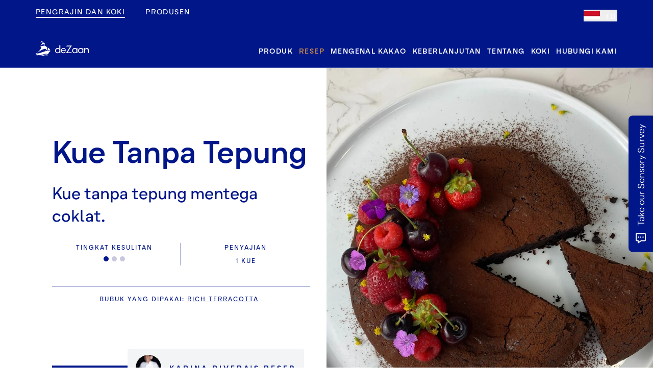

--- FILE ---
content_type: text/html; charset=utf-8
request_url: https://dezaan.com/id/pro/recipes/flourless-cake/
body_size: 83526
content:
<!DOCTYPE html><html><head><meta charSet="utf-8"/><meta http-equiv="x-ua-compatible" content="ie=edge"/><meta name="viewport" content="width=device-width, initial-scale=1, shrink-to-fit=no"/><meta name="generator" content="Gatsby 5.15.0"/><meta name="theme-color" content="#33468b"/><meta name="description" content="Kue tanpa tepung mentega coklat." data-gatsby-head="true"/><meta content="Kue Tanpa Tepung  | deZaan" property="og:title" data-gatsby-head="true"/><meta content="Kue tanpa tepung mentega coklat." property="og:description" data-gatsby-head="true"/><meta content="website" property="og:type" data-gatsby-head="true"/><meta content="deZaan" property="og:site_name" data-gatsby-head="true"/><meta content="id_ID" property="og:locale" data-gatsby-head="true"/><meta content="https://dezaan.com/images/dezaan-og-image.jpg" property="og:image" data-gatsby-head="true"/><meta content="1200" property="og:image:width" data-gatsby-head="true"/><meta content="630" property="og:image:height" data-gatsby-head="true"/><meta content="Kue Tanpa Tepung  | deZaan" property="og:image:alt" data-gatsby-head="true"/><meta name="twitter:card" content="summary_large_image" data-gatsby-head="true"/><meta name="twitter:creator" content="" data-gatsby-head="true"/><meta name="twitter:title" content="Kue Tanpa Tepung  | deZaan" data-gatsby-head="true"/><meta name="twitter:description" content="Kue tanpa tepung mentega coklat." data-gatsby-head="true"/><meta name="twitter:image" content="https://dezaan.com/images/dezaan-og-image.jpg" data-gatsby-head="true"/><meta content="https://dezaan.com/id/pro/recipes/flourless-cake/" property="og:url" data-gatsby-head="true"/><style data-href="/styles.f65b807daf95e5822bde.css" data-identity="gatsby-global-css">@charset "UTF-8";.contact iframe{position:relative;z-index:1}.contact__iframe{display:flex;justify-content:center}.contact__iframe__loading-spinner{height:200px;left:47%;position:absolute;top:40%;transform:translate(-50%,-50%);width:200px}.contact__iframe__loading-spinner div{animation:spin 1s linear infinite;background:#001689;border-radius:6px/12px;height:24px;left:94px;position:absolute;top:48px;transform-origin:6px 52px;width:12px}.contact__iframe__loading-spinner div:first-child{animation-delay:-.9166666667s;background:#001689;transform:rotate(0deg)}.contact__iframe__loading-spinner div:nth-child(2){animation-delay:-.8333333333s;background:#001689;transform:rotate(30deg)}.contact__iframe__loading-spinner div:nth-child(3){animation-delay:-.75s;background:#001689;transform:rotate(60deg)}.contact__iframe__loading-spinner div:nth-child(4){animation-delay:-.6666666667s;background:#001689;transform:rotate(90deg)}.contact__iframe__loading-spinner div:nth-child(5){animation-delay:-.5833333333s;background:#001689;transform:rotate(120deg)}.contact__iframe__loading-spinner div:nth-child(6){animation-delay:-.5s;background:#001689;transform:rotate(150deg)}.contact__iframe__loading-spinner div:nth-child(7){animation-delay:-.4166666667s;background:#001689;transform:rotate(180deg)}.contact__iframe__loading-spinner div:nth-child(8){animation-delay:-.3333333333s;background:#001689;transform:rotate(210deg)}.contact__iframe__loading-spinner div:nth-child(9){animation-delay:-.25s;background:#001689;transform:rotate(240deg)}.contact__iframe__loading-spinner div:nth-child(10){animation-delay:-.1666666667s;background:#001689;transform:rotate(270deg)}.contact__iframe__loading-spinner div:nth-child(11){animation-delay:-.0833333333s;background:#001689;transform:rotate(300deg)}.contact__iframe__loading-spinner div:nth-child(12){animation-delay:0s;background:#001689;transform:rotate(330deg)}.contact .contact_address_section{background-color:#254097;color:#fff}.contact__title{border-bottom:1px solid #c8c7df;margin-bottom:24px;margin-top:32px;padding-bottom:8px}@media(min-width:800px){.contact__title{margin-top:64px}}.contact__address{box-sizing:border-box;width:100%}@media(min-width:800px){.contact__address{padding:32px}}.contact__address p{font-family:Neutrif Pro Regular;font-size:16px;font-weight:400;line-height:1.5}@media(min-width:576px){.contact__address p{font-size:20px;line-height:1.4}}.contact__address p:first-of-type{font-family:Neutrif Pro Bold;font-size:20px;font-weight:900;line-height:1.4}@media(min-width:576px){.contact__address p:first-of-type{font-size:20px;line-height:1.4}}@media(min-width:800px){.contact__address p:first-of-type{font-size:25px;line-height:1.4}}.contact__address p a{font-family:inherit;font-size:inherit;font-weight:inherit;letter-spacing:inherit}.contact__address p a:after{display:none}.application-intro{background:hsla(31,90%,92%,.3);padding:80px 0 50px}.application-intro p{font-family:Neutrif Pro Light;font-size:20px;font-weight:400;margin:0 auto;padding:10px 0;width:80%}.application-intro .intro{font-size:32px}.application-page__content-nav{background:hsla(31,90%,92%,.3);padding:24px}@media(min-width:800px){.application-page__content-nav{padding:64px 0}}@media(min-width:992px){.application-page__content-nav{padding:96px 0}}.application-page__content-nav__item{cursor:pointer;margin:0 auto;text-align:center}.application-page__content-nav__item img{left:10px;position:relative;top:8px;width:80%}.application-page__content-nav__item div{background:#001689;border-radius:100%;box-sizing:border-box;height:150px;margin:0 auto 24px;padding:20px;width:150px}.application-page__content-nav__item p{display:block;font-family:Neutrif Pro Regular;font-size:14px;font-weight:400;letter-spacing:2px;text-transform:uppercase}.application-page__content-nav__item svg{fill:#fff;width:100%}.application-page__content-nav__item.active div{background:#ffc4a0}.application-page__content-nav__item.active p{color:#ffc4a0}.application-page__banner{background:#001689;color:#fff;font-family:Neutrif Pro Regular;font-size:25px;font-weight:400;letter-spacing:2px;line-height:1.4;margin-bottom:96px;margin-top:0;padding:24px;text-align:center;text-transform:uppercase}.accordion_item .button{background-color:#ffc4a0;position:relative;width:100%}.accordion_item .button .control,.accordion_item .button h2{color:#001689}.accordion_item .button h2{font-size:1em;letter-spacing:.2em;padding-top:10px;text-transform:uppercase}.accordion_item .button .control{font-size:24px;position:absolute;right:10px;top:3px;width:100px;width:auto}.accordion_item.active .button{background-color:#001689}.accordion_item.active .button .control,.accordion_item.active .button h2{color:#fff}.accordion_item.active .button .control{font-size:20px}.answer_wrapper{height:0;overflow:hidden}.answer_wrapper.open{height:auto}.answer_wrapper{margin:0 50px;padding:10px;transition:height .6s ease}.answer_wrapper iframe{margin:20px 0}.answer_wrapper.open{height:100%}.recipe-page__list__item{padding:32px 24px}@media(min-width:800px){.recipe-page__list__item{padding:64px 0}}@media(min-width:992px){.recipe-page__list__item{padding:96px 0}}.recipe-page__list__item.bg-1:last-of-type{margin-bottom:24px}@media(min-width:576px){.recipe-page__list__item.bg-1:last-of-type{margin-bottom:96px}}.recipe-page__list__item__inner{padding:0}@media(min-width:576px){.recipe-page__list__item__inner{padding-left:16px}}.recipe-page__list__item__inner .oc-eyebrow{display:block;margin-top:20px}.recipe-page__list__item__inner ul li{list-style-type:disc}.recipe-page__list__item__inner ol{margin-left:10px;position:relative}.recipe-page__list__item__inner ol li{list-style-type:decimal}.recipe-page__list__item__inner a{text-decoration:underline}.recipe-page__list__item:nth-child(2n) .oc-layout{flex-direction:column-reverse}@media(min-width:800px){.recipe-page__list__item:nth-child(2n) .oc-layout{flex-direction:row}}.recipe-page__list__item:nth-child(2n) .recipe-page__list__item__inner{padding:0 0 16px}.recipe-page__list__item:nth-child(2n) .recipe-page__list__item__inner:first-child{padding-left:0}@media(min-width:800px){.recipe-page__list__item:nth-child(2n) .recipe-page__list__item__inner:first-child{padding-left:64px}}@media(min-width:576px){.recipe-page__list__item:nth-child(2n) .recipe-page__list__item__inner{padding-left:16px}}@media(min-width:992px){.recipe-page__list__item:nth-child(2n) .recipe-page__list__item__inner{padding-left:64px}}.recipe-page__list__item:nth-child(odd) .recipe-page__list__item__inner{padding-right:16px}@media(min-width:992px){.recipe-page__list__item:nth-child(odd) .recipe-page__list__item__inner{padding-right:64px}}.recipe-page__list .recipe-part-item-image-false .recipe-page__list__item__inner.recipe-part-inner-image-false:first-child{padding-left:0}.recipe-page__list .recipe-part-item-image-false .oc-layout-block{flex:0 0 80%;margin:0 auto;max-width:100%;width:100%}.recipe-page__list .recipe-part-item-image-false .oc-layout-block__inner{max-width:100%;width:100%}.recipe-page__more-recipes{border-top:1px solid #c8c7df;margin-top:16px}.recipe-page__more-recipes__title{font-family:Neutrif Pro Regular;font-size:25px;font-weight:400;letter-spacing:3px;line-height:1.4;margin-bottom:32px;margin-top:24px;text-align:center;text-transform:uppercase}@media(min-width:576px){.story__content-left .oc-layout-block__inner{padding:24px}}@media(min-width:992px){.story__content-left .oc-layout-block__inner{padding:24px 64px}}@media(min-width:1200px){.story__content-left .oc-layout-block__inner{padding:0 64px 0 0}}.story__content-left__inner{padding-right:64px}@media(min-width:576px){.story__content-right{padding:24px}}@media(min-width:992px){.story__content-right{padding:24px 64px}}@media(min-width:1200px){.story__content-right{padding:0 0 0 64px}}@media(max-width:800px){.story__mob-img-right{box-sizing:border-box;margin:32px 0 32px 64px}.story__mob-img-right:before{padding-top:60%}.story__mob-img-right .supporting-text{left:0;margin-left:0}.story__mob-img-right--tall{margin:0 -44px 13px 120px}.story__mob-img-right--tall:before{padding-top:170%}.story__mob-img-left{box-sizing:border-box;margin:32px 64px 32px 0}.story__mob-img-left:before{padding-top:60%}.story__mob-img-left .supporting-text{right:0}.story__mob-img-center{box-sizing:border-box;margin:24px}}.story__title{font-family:Neutrif Pro Light;font-size:20px;font-weight:100;line-height:1.4;margin-top:0}@media(min-width:800px){.story__title{font-size:32px;line-height:1.4}}.story__title p{font-family:Neutrif Pro Light;font-size:1.5rem;font-weight:100;line-height:1.4;margin-top:0}@media(min-width:800px){.story__title p{font-size:1.5rem;line-height:1.4}}.story__sub_title p{font-family:Neutrif Pro Light;font-size:1.5rem;font-weight:100;line-height:1.4;margin-top:0}@media(min-width:800px){.story__sub_title p{font-size:1.5rem;line-height:1.4}}.story__sub_title p a{font-family:Neutrif Pro Light;font-size:1.5rem;font-weight:100;line-height:1.4;margin-top:0;text-decoration:underline}@media(min-width:800px){.story__sub_title p a{font-size:1.5rem;line-height:1.4}}.trace-layout .oc-footer .sample-kit{display:none}.tw-count-up-margin .tw-content-block-countup h4{background-color:#f5f5f5;border-radius:100%;margin:0 auto;max-width:-webkit-fit-content;max-width:fit-content;padding:12px}.trace-result .image-spread-section .image-spread-section-wrapper{padding-top:0}.full-width-image-section-parrallax .gatsby-image-wrapper{height:100%;width:160%}@media(min-width:800px){.full-width-image-section-parrallax .gatsby-image-wrapper{width:100%}}.leaflet-grab{cursor:auto}.leaflet-tooltip .tw-text-p{font-size:12px}.leaflet-tooltip ul{margin:0}.leaflet-tooltip li{margin:0;padding-top:0}.leaflet-tooltip li p{margin:0;padding:0}.oc-applications{box-sizing:border-box;padding:96px 64px}@media(min-width:992px){.oc-applications{padding:144px 64px}}.oc-applications__title{border-bottom:1px solid #c8c7df;border-top:1px solid #c8c7df;display:block;font-family:Neutrif Pro Regular;font-size:25px;font-weight:400;letter-spacing:4px;padding:32px 0;text-align:center;text-transform:uppercase}.oc-applications--white .oc-applications__title{border-bottom:1px solid hsla(0,0%,100%,.3);border-top:1px solid hsla(0,0%,100%,.3);color:#fff}.oc-applications__list{border-bottom:1px solid #c8c7df;display:flex;flex-direction:row;flex-wrap:wrap;padding:24px 0 0}.oc-applications--white .oc-applications__list{border-bottom:1px solid hsla(0,0%,100%,.3)}.oc-applications__list__item{align-items:center;display:flex;flex:1 0 25%;flex-direction:column;font-family:Neutrif Pro Medium;font-size:12px;font-weight:500;justify-content:center;letter-spacing:3px;margin-bottom:24px;text-align:center;text-transform:uppercase}.oc-applications__list__item span{display:block;margin-bottom:8px}.oc-applications--white .oc-applications__list__item{color:#fff}.oc-applications--white .oc-applications__list__item svg{fill:#fff}.oc-applications__list__item svg{width:40px}.oc-applications__list .oc-applications__list__length-6{flex:1 0 26%}.oc-applications__list .oc-applications__list__length-8{width:23%}.oc-explore-the-range{padding:8px 0 64px}@media(min-width:800px){.oc-explore-the-range{padding:32px 0}}@media(min-width:992px){.oc-explore-the-range{padding:64px 0}}.oc-explore-the-range__image{margin-bottom:32px;width:100%}@media(max-width:576px){.oc-flavour-diagram{padding:0!important}}.oc-flavour-diagram__inner{padding:0 0 32px}.oc-flavour-diagram__title-banner{background:#f8f0ed;box-sizing:border-box;color:#001689;font-family:Neutrif Pro Medium;font-size:14px;letter-spacing:4px;padding:32px 0 8px;text-align:center;text-transform:uppercase;width:100%}@media(min-width:992px){.oc-flavour-diagram__title-banner{background:#001689;color:#fff;padding:16px 0}}.oc-flavour-diagram__reset{cursor:pointer;display:none;font-family:Neutrif Pro Regular;font-size:12px;letter-spacing:2px;margin-bottom:32px;margin-top:24px}@media(min-width:800px){.oc-flavour-diagram__reset{display:block}}.oc-flavour-diagram__reset.hide{opacity:0}.oc-flavour-diagram__product-list__header{display:flex;padding:0 20px}@media(min-width:800px){.oc-flavour-diagram__product-list__header{padding:0}}.oc-flavour-diagram__product-list__header span{flex:0 0 22%;font-family:Neutrif Pro Light;font-size:12px;letter-spacing:2px;text-transform:uppercase}.oc-flavour-diagram__product-list__header span:first-of-type{flex:0 0 60%}.oc-flavour-diagram__product-list{box-sizing:border-box;display:flex;flex-direction:column;list-style:none;margin-bottom:24px;padding:0;width:100%}@media(min-width:576px){.oc-flavour-diagram__product-list{padding:0 20px}}@media(min-width:1200px){.oc-flavour-diagram__product-list{padding:0}}.oc-flavour-diagram__product-list li{align-items:center;border-bottom:1px solid #c8c7df;cursor:pointer;display:flex;flex-direction:row;justify-content:space-between;opacity:.4;padding:16px 0}.oc-flavour-diagram__product-list li:first-of-type{border-top:1px solid #c8c7df}.oc-flavour-diagram__product-list li.active{opacity:1}.oc-flavour-diagram__product-list li .product-name{align-items:center;display:flex;flex:0 0 60%;flex-direction:row;font-family:Neutrif Pro Regular;font-size:10px;letter-spacing:4px;text-transform:uppercase}@media(min-width:800px){.oc-flavour-diagram__product-list li .product-name{font-size:14px}}.oc-flavour-diagram__product-list li .product-name__swatch{border-radius:100%;box-sizing:border-box;flex:0 0 auto;height:20px;margin-left:10px;margin-right:8px;max-width:20px;width:20px}@media(min-width:576px){.oc-flavour-diagram__product-list li .product-name__swatch{margin-left:0}}@media(min-width:800px){.oc-flavour-diagram__product-list li .product-name__swatch{margin-right:16px}}.oc-flavour-diagram__product-list li .product-name__text{flex:1 0 auto}.oc-flavour-diagram__product-list li .product-detail{display:block;flex:0 0 22%;font-family:Neutrif Pro Light;font-size:10px;letter-spacing:2px}@media(min-width:800px){.oc-flavour-diagram__product-list li .product-detail{font-size:12px}}.oc-flavour-diagram__product-list li .product-detail span{display:block}@media(min-width:800px){.oc-flavour-diagram__product-list li .product-detail span{display:none}}.oc-flavour-diagram__diagram{margin:0 auto;max-width:580px;position:relative}.oc-flavour-diagram__diagram:after{content:"";display:block;padding-bottom:100%}.oc-flavour-diagram__diagram svg:first-of-type{left:0;position:absolute;top:0;z-index:1}.oc-flavour-diagram__diagram__overlay svg{left:0;position:absolute;top:0;z-index:0}.oc-flavour-diagram__products,.oc-flavour-diagram__products__inner{display:none;flex-direction:row;margin-top:0}@media(min-width:800px){.oc-flavour-diagram__products__inner{display:flex}}@media(min-width:992px){.oc-flavour-diagram__products{margin-top:64px}}.oc-flavour-diagram__products__item{cursor:pointer;height:100%;opacity:.4;padding-right:16px}.oc-flavour-diagram__products__item.active{opacity:1}.oc-flavour-diagram__products__item .gatsby-image-wrapper{box-shadow:0 0 7px -2px rgba(0,0,0,.82);height:100%;width:100%}.oc-flavour-diagram__mob-reverse{flex-direction:column-reverse!important;margin:0 auto}@media(min-width:992px){.oc-flavour-diagram__mob-reverse{flex-direction:row!important}}.oc-footer{background:#001689;color:#fff;padding:32px 16px 24px;position:relative;z-index:1}@media print{.oc-footer{display:none!important}}@media(min-width:576px){.oc-footer{padding:32px 0 24px}}.oc-footer__nav{flex-direction:column-reverse;width:100%}@media(min-width:576px){.oc-footer__nav{flex-direction:row}}.oc-footer__nav nav{display:flex;flex-direction:row}.oc-footer__nav ul{column-count:1;list-style:none;margin:0 0 16px;padding:0;width:100%}@media(min-width:800px){.oc-footer__nav ul{column-count:2;margin-bottom:0}}.oc-footer__logo{align-items:flex-end;display:flex;height:100%}.oc-footer__logo span{margin-bottom:16px;margin-top:24px;width:100px}.oc-footer__logo span svg{height:60px}.oc-footer__customer-portal{border-left:1px solid #fff;left:30px;padding-left:25px;position:relative;top:-22px}.oc-footer__subscription{align-items:flex-start;display:flex;flex-direction:column;margin-bottom:16px}@media(min-width:800px){.oc-footer__subscription{align-items:flex-end}}.oc-footer__legal hr{border:0;border-top:1px solid hsla(0,0%,100%,.3);margin-bottom:24px;padding:0}.oc-footer__legal__text{margin-bottom:24px}@media(min-width:576px){.oc-footer__legal__text{margin-bottom:0}}.oc-footer__legal__text p{margin:0}.oc-footer__legal__text p,.oc-footer__legal__text p a{font-family:Neutrif Pro Light;font-size:10px;letter-spacing:2px;text-transform:uppercase}.oc-footer__legal__text p a{display:inline-block}.oc-footer__social{display:flex;justify-content:flex-start;margin-top:50px;width:100%}@media(min-width:576px){.oc-footer__social{justify-content:flex-end}}.oc-footer__social__link{margin-right:24px}@media(min-width:576px){.oc-footer__social__link:last-of-type{margin-right:0}}.oc-footer__social__link:last-of-type{margin-right:0}.oc-footer__social__link svg{height:15px;width:15px}.oc-product-page-banner{background-position:top;background-repeat:no-repeat;background-size:120%;box-sizing:border-box;color:#fff;flex:0 0 auto;padding:64px 0;width:100%}@media(min-width:992px){.oc-product-page-banner{background-position:50%;background-size:cover;flex:0 0 auto;flex-direction:row}}.oc-product-page-banner__inner{flex-direction:column-reverse!important}@media(min-width:992px){.oc-product-page-banner__inner{flex-direction:row!important}}.oc-product-page-banner__title{font-family:Neutrif Pro Light;font-size:25px;font-weight:100;letter-spacing:2px;margin-bottom:24px;margin-top:24px;text-align:center;text-transform:uppercase}@media(min-width:992px){.oc-product-page-banner__title{font-size:32px;text-align:left}}.oc-product-page-banner__description{display:block;font-family:Neutrif Pro Light;font-size:25px;font-weight:100;margin-bottom:32px}.oc-product-page-banner__pack{display:flex;justify-content:center!important;max-width:120px;padding-top:8px;text-align:center;width:100%}@media(min-width:800px){.oc-product-page-banner__pack{padding-top:24px}}.oc-product-page-banner__pack img{max-width:120px;width:100%}@media(min-width:800px){.oc-product-page-banner__pack img{max-width:180px}}@media(min-width:992px){.oc-product-page-banner__pack img{max-width:220px}}.oc-product-page-banner__buy_now div{display:flex}.oc-product-page-banner__buy_now h5{color:#001689;font-size:14px;font-weight:700;letter-spacing:2px;text-transform:uppercase}.oc-product-page-banner__buy_now .oc-link,.oc-product-page-banner__buy_now h5{display:inline-block;margin-right:10px}.oc-product-page-banner__supplier{margin-top:10px}.oc-product-page-banner__supplier .oc-link{background:transparent;border:1px solid #fff;color:#fff;margin-right:10px;padding:8px 16px;text-align:center;width:100%}@media(min-width:576px){.oc-product-page-banner__supplier .oc-link{width:auto}}.oc-product-page-banner__supplier .oc-link:hover{border-color:#f7b879;color:#f7b879}.oc-product-page-banner__links{display:flex;flex-direction:column}.oc-product-page-banner__links .oc-link{text-align:center;width:100%}@media(min-width:576px){.oc-product-page-banner__links .oc-link{width:auto}}.oc-product-page-banner .text-link{display:block;margin-bottom:16px}.oc-product-tabs{box-sizing:border-box;display:flex;flex-direction:column;padding:0}.oc-product-tabs__list{border-bottom:1px solid #f7b879;box-sizing:initial;color:#001689;width:100%}.oc-product-tabs__list ol{display:flex;justify-content:space-between;list-style:none;margin:0 auto;max-width:1140px;padding:0}.oc-product-tabs__image img{width:100%}.oc-product-tabs__tab{flex:1 0 auto;margin:0 4px;pointer-events:cursor;text-align:center}.oc-product-tabs__tab a{display:block;font-family:Neutrif Pro Regular;padding:16px}.oc-product-tabs__tab:first-of-type{margin-left:0}.oc-product-tabs__tab:last-of-type{margin-right:0}.oc-product-tabs__tab--active{background-color:#fff;color:#001689;position:relative}.oc-product-tabs__tab--active:after{background-color:#f7b879;bottom:0;content:"";display:block;height:4px;left:0;position:absolute;width:100%}.oc-product-tabs__content{align-items:stretch;display:flex;flex:1 0 auto;justify-content:center;min-height:70vh;overflow:hidden;padding:0;width:100%}@media(min-width:800px){.oc-product-tabs__content{min-height:82vh;padding:32px 0}}@media(min-width:992px){.oc-product-tabs__content{min-height:70vh;padding:64px 0 0}}.oc-product-tabs__text{padding:0}@media(min-width:800px){.oc-product-tabs__text{margin-bottom:0;padding:24px}}@media(min-width:992px){.oc-product-tabs__text{padding:32px}}.oc-product-tabs__text__stamp{height:200px;position:absolute;right:0;top:-120px;width:200px;z-index:0}@media(min-width:992px){.oc-product-tabs__text__stamp{right:-60px;top:-80px}}.oc-product-tabs__text__title{display:inline-block;font-family:Neutrif Pro Regular;font-size:32px;font-weight:400;line-height:1.4;margin:32px 0 24px;position:relative;z-index:1}@media(min-width:800px){.oc-product-tabs__text__title{font-size:32px;line-height:1.4;margin:0 0 8px}}@media(min-width:992px){.oc-product-tabs__text__title{font-size:40px;line-height:1.2;margin:0 0 32px}}.oc-product-tabs__text__description{margin-bottom:64px}@media(min-width:800px){.oc-product-tabs__text__description{margin-bottom:24px}}@media(min-width:992px){.oc-product-tabs__text__description{margin-bottom:64px}}.oc-product-tabs__text__description p{font-family:Neutrif Pro Light;font-size:20px}.oc-product-tabs__explore{cursor:pointer;display:flex;justify-content:center;margin-bottom:24px;pointer-events:auto;width:100%}.oc-product-tabs__explore span{white-space:nowrap}.oc-product-tabs__explore__content{align-items:center;color:inherit;display:flex;flex-direction:column;font-family:Neutrif Pro Medium;font-size:10px;font-weight:500;justify-content:center;letter-spacing:2px;text-transform:uppercase}.oc-product-tabs__explore__content svg{height:7px;margin-top:8px;width:10px}.oc-video-banner{background-color:#fdecda;background-size:cover;box-sizing:border-box;color:#fff;overflow-x:hidden;padding:64px 24px;position:relative;width:100%}@media(min-width:576px){.oc-video-banner{padding:64px 0}}.oc-video-banner:after{background:rgba(0,0,0,.5);content:"";height:100%;left:0;position:absolute;top:0;width:100%;z-index:0}.oc-video-banner__inner{display:flex;justify-content:center;position:relative;width:100%;z-index:1}.oc-video-banner__inner:before{content:"";display:block;float:left;padding-top:65%}@media(min-width:576px){.oc-video-banner__inner:before{padding-top:35%}}.oc-video-banner iframe{display:block;margin:0 auto;position:relative;z-index:3}.oc-video-banner__text__title{margin-bottom:32px}.oc-video-banner__text p{font-family:Neutrif Pro Light;font-size:25px;line-height:1.4;margin-top:0}.slick-loading .slick-list{background:#fff url([data-uri]) 50% no-repeat}@font-face{font-family:slick;font-style:normal;font-weight:400;src:url([data-uri]);src:url([data-uri]?#iefix) format("embedded-opentype"),url([data-uri]) format("woff"),url([data-uri]) format("truetype"),url([data-uri]#slick) format("svg")}.slick-next,.slick-prev{border:none;cursor:pointer;display:block;font-size:0;height:20px;line-height:0;padding:0;position:absolute;top:50%;transform:translateY(-50%);width:20px}.slick-next,.slick-next:focus,.slick-next:hover,.slick-prev,.slick-prev:focus,.slick-prev:hover{background:transparent;color:transparent;outline:none}.slick-next:focus:before,.slick-next:hover:before,.slick-prev:focus:before,.slick-prev:hover:before{opacity:1}.slick-next.slick-disabled:before,.slick-prev.slick-disabled:before{opacity:.25}.slick-next:before,.slick-prev:before{-webkit-font-smoothing:antialiased;-moz-osx-font-smoothing:grayscale;color:#fff;font-family:slick;font-size:20px;line-height:1;opacity:.75}.slick-prev{left:-25px}[dir=rtl] .slick-prev{left:auto;right:-25px}.slick-prev:before{content:"←"}[dir=rtl] .slick-prev:before{content:"→"}.slick-next{right:-25px}[dir=rtl] .slick-next{left:-25px;right:auto}.slick-next:before{content:"→"}[dir=rtl] .slick-next:before{content:"←"}.slick-dotted.slick-slider{margin-bottom:30px}.slick-dots{bottom:-25px;display:block;list-style:none;margin:0;padding:0;position:absolute;text-align:center;width:100%}.slick-dots li{display:inline-block;margin:0 5px;padding:0;position:relative}.slick-dots li,.slick-dots li button{cursor:pointer;height:20px;width:20px}.slick-dots li button{background:transparent;border:0;color:transparent;display:block;font-size:0;line-height:0;outline:none;padding:5px}.slick-dots li button:focus,.slick-dots li button:hover{outline:none}.slick-dots li button:focus:before,.slick-dots li button:hover:before{opacity:1}.slick-dots li button:before{-webkit-font-smoothing:antialiased;-moz-osx-font-smoothing:grayscale;color:#000;content:"•";font-family:slick;font-size:6px;height:20px;left:0;line-height:20px;opacity:.25;position:absolute;text-align:center;top:0;width:20px}.slick-dots li.slick-active button:before{color:#000;opacity:.75}.slick-slider{-webkit-touch-callout:none;-webkit-tap-highlight-color:transparent;box-sizing:border-box;touch-action:pan-y;-webkit-user-select:none;-ms-user-select:none;user-select:none;-khtml-user-select:none}.slick-list,.slick-slider{display:block;position:relative}.slick-list{margin:0;overflow:hidden;padding:0}.slick-list:focus{outline:none}.slick-list.dragging{cursor:pointer;cursor:hand}.slick-slider .slick-list,.slick-slider .slick-track{transform:translateZ(0)}.slick-track{display:block;left:0;margin-left:auto;margin-right:auto;position:relative;top:0}.slick-track:after,.slick-track:before{content:"";display:table}.slick-track:after{clear:both}.slick-loading .slick-track{visibility:hidden}.slick-slide{display:none;float:left;height:100%;min-height:1px}[dir=rtl] .slick-slide{float:right}.slick-slide img{display:block}.slick-slide.slick-loading img{display:none}.slick-slide.dragging img{pointer-events:none}.slick-initialized .slick-slide{display:block}.slick-loading .slick-slide{visibility:hidden}.slick-vertical .slick-slide{border:1px solid transparent;display:block;height:auto}.slick-arrow.slick-hidden{display:none}[data-aos][data-aos][data-aos-duration="50"],body[data-aos-duration="50"] [data-aos]{transition-duration:50ms}[data-aos][data-aos][data-aos-delay="50"],body[data-aos-delay="50"] [data-aos]{transition-delay:0}[data-aos][data-aos][data-aos-delay="50"].aos-animate,body[data-aos-delay="50"] [data-aos].aos-animate{transition-delay:50ms}[data-aos][data-aos][data-aos-duration="100"],body[data-aos-duration="100"] [data-aos]{transition-duration:.1s}[data-aos][data-aos][data-aos-delay="100"],body[data-aos-delay="100"] [data-aos]{transition-delay:0}[data-aos][data-aos][data-aos-delay="100"].aos-animate,body[data-aos-delay="100"] [data-aos].aos-animate{transition-delay:.1s}[data-aos][data-aos][data-aos-duration="150"],body[data-aos-duration="150"] [data-aos]{transition-duration:.15s}[data-aos][data-aos][data-aos-delay="150"],body[data-aos-delay="150"] [data-aos]{transition-delay:0}[data-aos][data-aos][data-aos-delay="150"].aos-animate,body[data-aos-delay="150"] [data-aos].aos-animate{transition-delay:.15s}[data-aos][data-aos][data-aos-duration="200"],body[data-aos-duration="200"] [data-aos]{transition-duration:.2s}[data-aos][data-aos][data-aos-delay="200"],body[data-aos-delay="200"] [data-aos]{transition-delay:0}[data-aos][data-aos][data-aos-delay="200"].aos-animate,body[data-aos-delay="200"] [data-aos].aos-animate{transition-delay:.2s}[data-aos][data-aos][data-aos-duration="250"],body[data-aos-duration="250"] [data-aos]{transition-duration:.25s}[data-aos][data-aos][data-aos-delay="250"],body[data-aos-delay="250"] [data-aos]{transition-delay:0}[data-aos][data-aos][data-aos-delay="250"].aos-animate,body[data-aos-delay="250"] [data-aos].aos-animate{transition-delay:.25s}[data-aos][data-aos][data-aos-duration="300"],body[data-aos-duration="300"] [data-aos]{transition-duration:.3s}[data-aos][data-aos][data-aos-delay="300"],body[data-aos-delay="300"] [data-aos]{transition-delay:0}[data-aos][data-aos][data-aos-delay="300"].aos-animate,body[data-aos-delay="300"] [data-aos].aos-animate{transition-delay:.3s}[data-aos][data-aos][data-aos-duration="350"],body[data-aos-duration="350"] [data-aos]{transition-duration:.35s}[data-aos][data-aos][data-aos-delay="350"],body[data-aos-delay="350"] [data-aos]{transition-delay:0}[data-aos][data-aos][data-aos-delay="350"].aos-animate,body[data-aos-delay="350"] [data-aos].aos-animate{transition-delay:.35s}[data-aos][data-aos][data-aos-duration="400"],body[data-aos-duration="400"] [data-aos]{transition-duration:.4s}[data-aos][data-aos][data-aos-delay="400"],body[data-aos-delay="400"] [data-aos]{transition-delay:0}[data-aos][data-aos][data-aos-delay="400"].aos-animate,body[data-aos-delay="400"] [data-aos].aos-animate{transition-delay:.4s}[data-aos][data-aos][data-aos-duration="450"],body[data-aos-duration="450"] [data-aos]{transition-duration:.45s}[data-aos][data-aos][data-aos-delay="450"],body[data-aos-delay="450"] [data-aos]{transition-delay:0}[data-aos][data-aos][data-aos-delay="450"].aos-animate,body[data-aos-delay="450"] [data-aos].aos-animate{transition-delay:.45s}[data-aos][data-aos][data-aos-duration="500"],body[data-aos-duration="500"] [data-aos]{transition-duration:.5s}[data-aos][data-aos][data-aos-delay="500"],body[data-aos-delay="500"] [data-aos]{transition-delay:0}[data-aos][data-aos][data-aos-delay="500"].aos-animate,body[data-aos-delay="500"] [data-aos].aos-animate{transition-delay:.5s}[data-aos][data-aos][data-aos-duration="550"],body[data-aos-duration="550"] [data-aos]{transition-duration:.55s}[data-aos][data-aos][data-aos-delay="550"],body[data-aos-delay="550"] [data-aos]{transition-delay:0}[data-aos][data-aos][data-aos-delay="550"].aos-animate,body[data-aos-delay="550"] [data-aos].aos-animate{transition-delay:.55s}[data-aos][data-aos][data-aos-duration="600"],body[data-aos-duration="600"] [data-aos]{transition-duration:.6s}[data-aos][data-aos][data-aos-delay="600"],body[data-aos-delay="600"] [data-aos]{transition-delay:0}[data-aos][data-aos][data-aos-delay="600"].aos-animate,body[data-aos-delay="600"] [data-aos].aos-animate{transition-delay:.6s}[data-aos][data-aos][data-aos-duration="650"],body[data-aos-duration="650"] [data-aos]{transition-duration:.65s}[data-aos][data-aos][data-aos-delay="650"],body[data-aos-delay="650"] [data-aos]{transition-delay:0}[data-aos][data-aos][data-aos-delay="650"].aos-animate,body[data-aos-delay="650"] [data-aos].aos-animate{transition-delay:.65s}[data-aos][data-aos][data-aos-duration="700"],body[data-aos-duration="700"] [data-aos]{transition-duration:.7s}[data-aos][data-aos][data-aos-delay="700"],body[data-aos-delay="700"] [data-aos]{transition-delay:0}[data-aos][data-aos][data-aos-delay="700"].aos-animate,body[data-aos-delay="700"] [data-aos].aos-animate{transition-delay:.7s}[data-aos][data-aos][data-aos-duration="750"],body[data-aos-duration="750"] [data-aos]{transition-duration:.75s}[data-aos][data-aos][data-aos-delay="750"],body[data-aos-delay="750"] [data-aos]{transition-delay:0}[data-aos][data-aos][data-aos-delay="750"].aos-animate,body[data-aos-delay="750"] [data-aos].aos-animate{transition-delay:.75s}[data-aos][data-aos][data-aos-duration="800"],body[data-aos-duration="800"] [data-aos]{transition-duration:.8s}[data-aos][data-aos][data-aos-delay="800"],body[data-aos-delay="800"] [data-aos]{transition-delay:0}[data-aos][data-aos][data-aos-delay="800"].aos-animate,body[data-aos-delay="800"] [data-aos].aos-animate{transition-delay:.8s}[data-aos][data-aos][data-aos-duration="850"],body[data-aos-duration="850"] [data-aos]{transition-duration:.85s}[data-aos][data-aos][data-aos-delay="850"],body[data-aos-delay="850"] [data-aos]{transition-delay:0}[data-aos][data-aos][data-aos-delay="850"].aos-animate,body[data-aos-delay="850"] [data-aos].aos-animate{transition-delay:.85s}[data-aos][data-aos][data-aos-duration="900"],body[data-aos-duration="900"] [data-aos]{transition-duration:.9s}[data-aos][data-aos][data-aos-delay="900"],body[data-aos-delay="900"] [data-aos]{transition-delay:0}[data-aos][data-aos][data-aos-delay="900"].aos-animate,body[data-aos-delay="900"] [data-aos].aos-animate{transition-delay:.9s}[data-aos][data-aos][data-aos-duration="950"],body[data-aos-duration="950"] [data-aos]{transition-duration:.95s}[data-aos][data-aos][data-aos-delay="950"],body[data-aos-delay="950"] [data-aos]{transition-delay:0}[data-aos][data-aos][data-aos-delay="950"].aos-animate,body[data-aos-delay="950"] [data-aos].aos-animate{transition-delay:.95s}[data-aos][data-aos][data-aos-duration="1000"],body[data-aos-duration="1000"] [data-aos]{transition-duration:1s}[data-aos][data-aos][data-aos-delay="1000"],body[data-aos-delay="1000"] [data-aos]{transition-delay:0}[data-aos][data-aos][data-aos-delay="1000"].aos-animate,body[data-aos-delay="1000"] [data-aos].aos-animate{transition-delay:1s}[data-aos][data-aos][data-aos-duration="1050"],body[data-aos-duration="1050"] [data-aos]{transition-duration:1.05s}[data-aos][data-aos][data-aos-delay="1050"],body[data-aos-delay="1050"] [data-aos]{transition-delay:0}[data-aos][data-aos][data-aos-delay="1050"].aos-animate,body[data-aos-delay="1050"] [data-aos].aos-animate{transition-delay:1.05s}[data-aos][data-aos][data-aos-duration="1100"],body[data-aos-duration="1100"] [data-aos]{transition-duration:1.1s}[data-aos][data-aos][data-aos-delay="1100"],body[data-aos-delay="1100"] [data-aos]{transition-delay:0}[data-aos][data-aos][data-aos-delay="1100"].aos-animate,body[data-aos-delay="1100"] [data-aos].aos-animate{transition-delay:1.1s}[data-aos][data-aos][data-aos-duration="1150"],body[data-aos-duration="1150"] [data-aos]{transition-duration:1.15s}[data-aos][data-aos][data-aos-delay="1150"],body[data-aos-delay="1150"] [data-aos]{transition-delay:0}[data-aos][data-aos][data-aos-delay="1150"].aos-animate,body[data-aos-delay="1150"] [data-aos].aos-animate{transition-delay:1.15s}[data-aos][data-aos][data-aos-duration="1200"],body[data-aos-duration="1200"] [data-aos]{transition-duration:1.2s}[data-aos][data-aos][data-aos-delay="1200"],body[data-aos-delay="1200"] [data-aos]{transition-delay:0}[data-aos][data-aos][data-aos-delay="1200"].aos-animate,body[data-aos-delay="1200"] [data-aos].aos-animate{transition-delay:1.2s}[data-aos][data-aos][data-aos-duration="1250"],body[data-aos-duration="1250"] [data-aos]{transition-duration:1.25s}[data-aos][data-aos][data-aos-delay="1250"],body[data-aos-delay="1250"] [data-aos]{transition-delay:0}[data-aos][data-aos][data-aos-delay="1250"].aos-animate,body[data-aos-delay="1250"] [data-aos].aos-animate{transition-delay:1.25s}[data-aos][data-aos][data-aos-duration="1300"],body[data-aos-duration="1300"] [data-aos]{transition-duration:1.3s}[data-aos][data-aos][data-aos-delay="1300"],body[data-aos-delay="1300"] [data-aos]{transition-delay:0}[data-aos][data-aos][data-aos-delay="1300"].aos-animate,body[data-aos-delay="1300"] [data-aos].aos-animate{transition-delay:1.3s}[data-aos][data-aos][data-aos-duration="1350"],body[data-aos-duration="1350"] [data-aos]{transition-duration:1.35s}[data-aos][data-aos][data-aos-delay="1350"],body[data-aos-delay="1350"] [data-aos]{transition-delay:0}[data-aos][data-aos][data-aos-delay="1350"].aos-animate,body[data-aos-delay="1350"] [data-aos].aos-animate{transition-delay:1.35s}[data-aos][data-aos][data-aos-duration="1400"],body[data-aos-duration="1400"] [data-aos]{transition-duration:1.4s}[data-aos][data-aos][data-aos-delay="1400"],body[data-aos-delay="1400"] [data-aos]{transition-delay:0}[data-aos][data-aos][data-aos-delay="1400"].aos-animate,body[data-aos-delay="1400"] [data-aos].aos-animate{transition-delay:1.4s}[data-aos][data-aos][data-aos-duration="1450"],body[data-aos-duration="1450"] [data-aos]{transition-duration:1.45s}[data-aos][data-aos][data-aos-delay="1450"],body[data-aos-delay="1450"] [data-aos]{transition-delay:0}[data-aos][data-aos][data-aos-delay="1450"].aos-animate,body[data-aos-delay="1450"] [data-aos].aos-animate{transition-delay:1.45s}[data-aos][data-aos][data-aos-duration="1500"],body[data-aos-duration="1500"] [data-aos]{transition-duration:1.5s}[data-aos][data-aos][data-aos-delay="1500"],body[data-aos-delay="1500"] [data-aos]{transition-delay:0}[data-aos][data-aos][data-aos-delay="1500"].aos-animate,body[data-aos-delay="1500"] [data-aos].aos-animate{transition-delay:1.5s}[data-aos][data-aos][data-aos-duration="1550"],body[data-aos-duration="1550"] [data-aos]{transition-duration:1.55s}[data-aos][data-aos][data-aos-delay="1550"],body[data-aos-delay="1550"] [data-aos]{transition-delay:0}[data-aos][data-aos][data-aos-delay="1550"].aos-animate,body[data-aos-delay="1550"] [data-aos].aos-animate{transition-delay:1.55s}[data-aos][data-aos][data-aos-duration="1600"],body[data-aos-duration="1600"] [data-aos]{transition-duration:1.6s}[data-aos][data-aos][data-aos-delay="1600"],body[data-aos-delay="1600"] [data-aos]{transition-delay:0}[data-aos][data-aos][data-aos-delay="1600"].aos-animate,body[data-aos-delay="1600"] [data-aos].aos-animate{transition-delay:1.6s}[data-aos][data-aos][data-aos-duration="1650"],body[data-aos-duration="1650"] [data-aos]{transition-duration:1.65s}[data-aos][data-aos][data-aos-delay="1650"],body[data-aos-delay="1650"] [data-aos]{transition-delay:0}[data-aos][data-aos][data-aos-delay="1650"].aos-animate,body[data-aos-delay="1650"] [data-aos].aos-animate{transition-delay:1.65s}[data-aos][data-aos][data-aos-duration="1700"],body[data-aos-duration="1700"] [data-aos]{transition-duration:1.7s}[data-aos][data-aos][data-aos-delay="1700"],body[data-aos-delay="1700"] [data-aos]{transition-delay:0}[data-aos][data-aos][data-aos-delay="1700"].aos-animate,body[data-aos-delay="1700"] [data-aos].aos-animate{transition-delay:1.7s}[data-aos][data-aos][data-aos-duration="1750"],body[data-aos-duration="1750"] [data-aos]{transition-duration:1.75s}[data-aos][data-aos][data-aos-delay="1750"],body[data-aos-delay="1750"] [data-aos]{transition-delay:0}[data-aos][data-aos][data-aos-delay="1750"].aos-animate,body[data-aos-delay="1750"] [data-aos].aos-animate{transition-delay:1.75s}[data-aos][data-aos][data-aos-duration="1800"],body[data-aos-duration="1800"] [data-aos]{transition-duration:1.8s}[data-aos][data-aos][data-aos-delay="1800"],body[data-aos-delay="1800"] [data-aos]{transition-delay:0}[data-aos][data-aos][data-aos-delay="1800"].aos-animate,body[data-aos-delay="1800"] [data-aos].aos-animate{transition-delay:1.8s}[data-aos][data-aos][data-aos-duration="1850"],body[data-aos-duration="1850"] [data-aos]{transition-duration:1.85s}[data-aos][data-aos][data-aos-delay="1850"],body[data-aos-delay="1850"] [data-aos]{transition-delay:0}[data-aos][data-aos][data-aos-delay="1850"].aos-animate,body[data-aos-delay="1850"] [data-aos].aos-animate{transition-delay:1.85s}[data-aos][data-aos][data-aos-duration="1900"],body[data-aos-duration="1900"] [data-aos]{transition-duration:1.9s}[data-aos][data-aos][data-aos-delay="1900"],body[data-aos-delay="1900"] [data-aos]{transition-delay:0}[data-aos][data-aos][data-aos-delay="1900"].aos-animate,body[data-aos-delay="1900"] [data-aos].aos-animate{transition-delay:1.9s}[data-aos][data-aos][data-aos-duration="1950"],body[data-aos-duration="1950"] [data-aos]{transition-duration:1.95s}[data-aos][data-aos][data-aos-delay="1950"],body[data-aos-delay="1950"] [data-aos]{transition-delay:0}[data-aos][data-aos][data-aos-delay="1950"].aos-animate,body[data-aos-delay="1950"] [data-aos].aos-animate{transition-delay:1.95s}[data-aos][data-aos][data-aos-duration="2000"],body[data-aos-duration="2000"] [data-aos]{transition-duration:2s}[data-aos][data-aos][data-aos-delay="2000"],body[data-aos-delay="2000"] [data-aos]{transition-delay:0}[data-aos][data-aos][data-aos-delay="2000"].aos-animate,body[data-aos-delay="2000"] [data-aos].aos-animate{transition-delay:2s}[data-aos][data-aos][data-aos-duration="2050"],body[data-aos-duration="2050"] [data-aos]{transition-duration:2.05s}[data-aos][data-aos][data-aos-delay="2050"],body[data-aos-delay="2050"] [data-aos]{transition-delay:0}[data-aos][data-aos][data-aos-delay="2050"].aos-animate,body[data-aos-delay="2050"] [data-aos].aos-animate{transition-delay:2.05s}[data-aos][data-aos][data-aos-duration="2100"],body[data-aos-duration="2100"] [data-aos]{transition-duration:2.1s}[data-aos][data-aos][data-aos-delay="2100"],body[data-aos-delay="2100"] [data-aos]{transition-delay:0}[data-aos][data-aos][data-aos-delay="2100"].aos-animate,body[data-aos-delay="2100"] [data-aos].aos-animate{transition-delay:2.1s}[data-aos][data-aos][data-aos-duration="2150"],body[data-aos-duration="2150"] [data-aos]{transition-duration:2.15s}[data-aos][data-aos][data-aos-delay="2150"],body[data-aos-delay="2150"] [data-aos]{transition-delay:0}[data-aos][data-aos][data-aos-delay="2150"].aos-animate,body[data-aos-delay="2150"] [data-aos].aos-animate{transition-delay:2.15s}[data-aos][data-aos][data-aos-duration="2200"],body[data-aos-duration="2200"] [data-aos]{transition-duration:2.2s}[data-aos][data-aos][data-aos-delay="2200"],body[data-aos-delay="2200"] [data-aos]{transition-delay:0}[data-aos][data-aos][data-aos-delay="2200"].aos-animate,body[data-aos-delay="2200"] [data-aos].aos-animate{transition-delay:2.2s}[data-aos][data-aos][data-aos-duration="2250"],body[data-aos-duration="2250"] [data-aos]{transition-duration:2.25s}[data-aos][data-aos][data-aos-delay="2250"],body[data-aos-delay="2250"] [data-aos]{transition-delay:0}[data-aos][data-aos][data-aos-delay="2250"].aos-animate,body[data-aos-delay="2250"] [data-aos].aos-animate{transition-delay:2.25s}[data-aos][data-aos][data-aos-duration="2300"],body[data-aos-duration="2300"] [data-aos]{transition-duration:2.3s}[data-aos][data-aos][data-aos-delay="2300"],body[data-aos-delay="2300"] [data-aos]{transition-delay:0}[data-aos][data-aos][data-aos-delay="2300"].aos-animate,body[data-aos-delay="2300"] [data-aos].aos-animate{transition-delay:2.3s}[data-aos][data-aos][data-aos-duration="2350"],body[data-aos-duration="2350"] [data-aos]{transition-duration:2.35s}[data-aos][data-aos][data-aos-delay="2350"],body[data-aos-delay="2350"] [data-aos]{transition-delay:0}[data-aos][data-aos][data-aos-delay="2350"].aos-animate,body[data-aos-delay="2350"] [data-aos].aos-animate{transition-delay:2.35s}[data-aos][data-aos][data-aos-duration="2400"],body[data-aos-duration="2400"] [data-aos]{transition-duration:2.4s}[data-aos][data-aos][data-aos-delay="2400"],body[data-aos-delay="2400"] [data-aos]{transition-delay:0}[data-aos][data-aos][data-aos-delay="2400"].aos-animate,body[data-aos-delay="2400"] [data-aos].aos-animate{transition-delay:2.4s}[data-aos][data-aos][data-aos-duration="2450"],body[data-aos-duration="2450"] [data-aos]{transition-duration:2.45s}[data-aos][data-aos][data-aos-delay="2450"],body[data-aos-delay="2450"] [data-aos]{transition-delay:0}[data-aos][data-aos][data-aos-delay="2450"].aos-animate,body[data-aos-delay="2450"] [data-aos].aos-animate{transition-delay:2.45s}[data-aos][data-aos][data-aos-duration="2500"],body[data-aos-duration="2500"] [data-aos]{transition-duration:2.5s}[data-aos][data-aos][data-aos-delay="2500"],body[data-aos-delay="2500"] [data-aos]{transition-delay:0}[data-aos][data-aos][data-aos-delay="2500"].aos-animate,body[data-aos-delay="2500"] [data-aos].aos-animate{transition-delay:2.5s}[data-aos][data-aos][data-aos-duration="2550"],body[data-aos-duration="2550"] [data-aos]{transition-duration:2.55s}[data-aos][data-aos][data-aos-delay="2550"],body[data-aos-delay="2550"] [data-aos]{transition-delay:0}[data-aos][data-aos][data-aos-delay="2550"].aos-animate,body[data-aos-delay="2550"] [data-aos].aos-animate{transition-delay:2.55s}[data-aos][data-aos][data-aos-duration="2600"],body[data-aos-duration="2600"] [data-aos]{transition-duration:2.6s}[data-aos][data-aos][data-aos-delay="2600"],body[data-aos-delay="2600"] [data-aos]{transition-delay:0}[data-aos][data-aos][data-aos-delay="2600"].aos-animate,body[data-aos-delay="2600"] [data-aos].aos-animate{transition-delay:2.6s}[data-aos][data-aos][data-aos-duration="2650"],body[data-aos-duration="2650"] [data-aos]{transition-duration:2.65s}[data-aos][data-aos][data-aos-delay="2650"],body[data-aos-delay="2650"] [data-aos]{transition-delay:0}[data-aos][data-aos][data-aos-delay="2650"].aos-animate,body[data-aos-delay="2650"] [data-aos].aos-animate{transition-delay:2.65s}[data-aos][data-aos][data-aos-duration="2700"],body[data-aos-duration="2700"] [data-aos]{transition-duration:2.7s}[data-aos][data-aos][data-aos-delay="2700"],body[data-aos-delay="2700"] [data-aos]{transition-delay:0}[data-aos][data-aos][data-aos-delay="2700"].aos-animate,body[data-aos-delay="2700"] [data-aos].aos-animate{transition-delay:2.7s}[data-aos][data-aos][data-aos-duration="2750"],body[data-aos-duration="2750"] [data-aos]{transition-duration:2.75s}[data-aos][data-aos][data-aos-delay="2750"],body[data-aos-delay="2750"] [data-aos]{transition-delay:0}[data-aos][data-aos][data-aos-delay="2750"].aos-animate,body[data-aos-delay="2750"] [data-aos].aos-animate{transition-delay:2.75s}[data-aos][data-aos][data-aos-duration="2800"],body[data-aos-duration="2800"] [data-aos]{transition-duration:2.8s}[data-aos][data-aos][data-aos-delay="2800"],body[data-aos-delay="2800"] [data-aos]{transition-delay:0}[data-aos][data-aos][data-aos-delay="2800"].aos-animate,body[data-aos-delay="2800"] [data-aos].aos-animate{transition-delay:2.8s}[data-aos][data-aos][data-aos-duration="2850"],body[data-aos-duration="2850"] [data-aos]{transition-duration:2.85s}[data-aos][data-aos][data-aos-delay="2850"],body[data-aos-delay="2850"] [data-aos]{transition-delay:0}[data-aos][data-aos][data-aos-delay="2850"].aos-animate,body[data-aos-delay="2850"] [data-aos].aos-animate{transition-delay:2.85s}[data-aos][data-aos][data-aos-duration="2900"],body[data-aos-duration="2900"] [data-aos]{transition-duration:2.9s}[data-aos][data-aos][data-aos-delay="2900"],body[data-aos-delay="2900"] [data-aos]{transition-delay:0}[data-aos][data-aos][data-aos-delay="2900"].aos-animate,body[data-aos-delay="2900"] [data-aos].aos-animate{transition-delay:2.9s}[data-aos][data-aos][data-aos-duration="2950"],body[data-aos-duration="2950"] [data-aos]{transition-duration:2.95s}[data-aos][data-aos][data-aos-delay="2950"],body[data-aos-delay="2950"] [data-aos]{transition-delay:0}[data-aos][data-aos][data-aos-delay="2950"].aos-animate,body[data-aos-delay="2950"] [data-aos].aos-animate{transition-delay:2.95s}[data-aos][data-aos][data-aos-duration="3000"],body[data-aos-duration="3000"] [data-aos]{transition-duration:3s}[data-aos][data-aos][data-aos-delay="3000"],body[data-aos-delay="3000"] [data-aos]{transition-delay:0}[data-aos][data-aos][data-aos-delay="3000"].aos-animate,body[data-aos-delay="3000"] [data-aos].aos-animate{transition-delay:3s}[data-aos][data-aos][data-aos-easing=linear],body[data-aos-easing=linear] [data-aos]{transition-timing-function:cubic-bezier(.25,.25,.75,.75)}[data-aos][data-aos][data-aos-easing=ease],body[data-aos-easing=ease] [data-aos]{transition-timing-function:ease}[data-aos][data-aos][data-aos-easing=ease-in],body[data-aos-easing=ease-in] [data-aos]{transition-timing-function:ease-in}[data-aos][data-aos][data-aos-easing=ease-out],body[data-aos-easing=ease-out] [data-aos]{transition-timing-function:ease-out}[data-aos][data-aos][data-aos-easing=ease-in-out],body[data-aos-easing=ease-in-out] [data-aos]{transition-timing-function:ease-in-out}[data-aos][data-aos][data-aos-easing=ease-in-back],body[data-aos-easing=ease-in-back] [data-aos]{transition-timing-function:cubic-bezier(.6,-.28,.735,.045)}[data-aos][data-aos][data-aos-easing=ease-out-back],body[data-aos-easing=ease-out-back] [data-aos]{transition-timing-function:cubic-bezier(.175,.885,.32,1.275)}[data-aos][data-aos][data-aos-easing=ease-in-out-back],body[data-aos-easing=ease-in-out-back] [data-aos]{transition-timing-function:cubic-bezier(.68,-.55,.265,1.55)}[data-aos][data-aos][data-aos-easing=ease-in-sine],body[data-aos-easing=ease-in-sine] [data-aos]{transition-timing-function:cubic-bezier(.47,0,.745,.715)}[data-aos][data-aos][data-aos-easing=ease-out-sine],body[data-aos-easing=ease-out-sine] [data-aos]{transition-timing-function:cubic-bezier(.39,.575,.565,1)}[data-aos][data-aos][data-aos-easing=ease-in-out-sine],body[data-aos-easing=ease-in-out-sine] [data-aos]{transition-timing-function:cubic-bezier(.445,.05,.55,.95)}[data-aos][data-aos][data-aos-easing=ease-in-quad],body[data-aos-easing=ease-in-quad] [data-aos]{transition-timing-function:cubic-bezier(.55,.085,.68,.53)}[data-aos][data-aos][data-aos-easing=ease-out-quad],body[data-aos-easing=ease-out-quad] [data-aos]{transition-timing-function:cubic-bezier(.25,.46,.45,.94)}[data-aos][data-aos][data-aos-easing=ease-in-out-quad],body[data-aos-easing=ease-in-out-quad] [data-aos]{transition-timing-function:cubic-bezier(.455,.03,.515,.955)}[data-aos][data-aos][data-aos-easing=ease-in-cubic],body[data-aos-easing=ease-in-cubic] [data-aos]{transition-timing-function:cubic-bezier(.55,.085,.68,.53)}[data-aos][data-aos][data-aos-easing=ease-out-cubic],body[data-aos-easing=ease-out-cubic] [data-aos]{transition-timing-function:cubic-bezier(.25,.46,.45,.94)}[data-aos][data-aos][data-aos-easing=ease-in-out-cubic],body[data-aos-easing=ease-in-out-cubic] [data-aos]{transition-timing-function:cubic-bezier(.455,.03,.515,.955)}[data-aos][data-aos][data-aos-easing=ease-in-quart],body[data-aos-easing=ease-in-quart] [data-aos]{transition-timing-function:cubic-bezier(.55,.085,.68,.53)}[data-aos][data-aos][data-aos-easing=ease-out-quart],body[data-aos-easing=ease-out-quart] [data-aos]{transition-timing-function:cubic-bezier(.25,.46,.45,.94)}[data-aos][data-aos][data-aos-easing=ease-in-out-quart],body[data-aos-easing=ease-in-out-quart] [data-aos]{transition-timing-function:cubic-bezier(.455,.03,.515,.955)}[data-aos^=fade][data-aos^=fade]{opacity:0;transition-property:opacity,transform}[data-aos^=fade][data-aos^=fade].aos-animate{opacity:1;transform:translateZ(0)}[data-aos=fade-up]{transform:translate3d(0,100px,0)}[data-aos=fade-down]{transform:translate3d(0,-100px,0)}[data-aos=fade-right]{transform:translate3d(-100px,0,0)}[data-aos=fade-left]{transform:translate3d(100px,0,0)}[data-aos=fade-up-right]{transform:translate3d(-100px,100px,0)}[data-aos=fade-up-left]{transform:translate3d(100px,100px,0)}[data-aos=fade-down-right]{transform:translate3d(-100px,-100px,0)}[data-aos=fade-down-left]{transform:translate3d(100px,-100px,0)}[data-aos^=zoom][data-aos^=zoom]{opacity:0;transition-property:opacity,transform}[data-aos^=zoom][data-aos^=zoom].aos-animate{opacity:1;transform:translateZ(0) scale(1)}[data-aos=zoom-in]{transform:scale(.6)}[data-aos=zoom-in-up]{transform:translate3d(0,100px,0) scale(.6)}[data-aos=zoom-in-down]{transform:translate3d(0,-100px,0) scale(.6)}[data-aos=zoom-in-right]{transform:translate3d(-100px,0,0) scale(.6)}[data-aos=zoom-in-left]{transform:translate3d(100px,0,0) scale(.6)}[data-aos=zoom-out]{transform:scale(1.2)}[data-aos=zoom-out-up]{transform:translate3d(0,100px,0) scale(1.2)}[data-aos=zoom-out-down]{transform:translate3d(0,-100px,0) scale(1.2)}[data-aos=zoom-out-right]{transform:translate3d(-100px,0,0) scale(1.2)}[data-aos=zoom-out-left]{transform:translate3d(100px,0,0) scale(1.2)}[data-aos^=slide][data-aos^=slide]{transition-property:transform}[data-aos^=slide][data-aos^=slide].aos-animate{transform:translateZ(0)}[data-aos=slide-up]{transform:translate3d(0,100%,0)}[data-aos=slide-down]{transform:translate3d(0,-100%,0)}[data-aos=slide-right]{transform:translate3d(-100%,0,0)}[data-aos=slide-left]{transform:translate3d(100%,0,0)}[data-aos^=flip][data-aos^=flip]{-webkit-backface-visibility:hidden;backface-visibility:hidden;transition-property:transform}[data-aos=flip-left]{transform:perspective(2500px) rotateY(-100deg)}[data-aos=flip-left].aos-animate{transform:perspective(2500px) rotateY(0)}[data-aos=flip-right]{transform:perspective(2500px) rotateY(100deg)}[data-aos=flip-right].aos-animate{transform:perspective(2500px) rotateY(0)}[data-aos=flip-up]{transform:perspective(2500px) rotateX(-100deg)}[data-aos=flip-up].aos-animate{transform:perspective(2500px) rotateX(0)}[data-aos=flip-down]{transform:perspective(2500px) rotateX(100deg)}[data-aos=flip-down].aos-animate{transform:perspective(2500px) rotateX(0)}@font-face{font-display:block;font-family:Neutrif Pro Bold;font-style:normal;font-weight:900;src:url(/static/NeutrifPro-Bold-0f992eab7d984c6912000fdafddef83a.otf) format("opentype")}@font-face{font-display:block;font-family:Neutrif Pro Light;font-style:normal;font-weight:100;src:url(/static/NeutrifPro-Light-aee1ab0371037d8104a89f3ba7d55355.otf) format("opentype")}@font-face{font-display:block;font-family:Neutrif Pro Medium;font-style:normal;font-weight:500;src:url(/static/NeutrifPro-Medium-1d1b2a9c6978df8c85d8fc5405c7ced3.otf) format("opentype")}@font-face{font-display:block;font-family:Neutrif Pro Regular;font-style:normal;font-weight:400;src:url(/static/NeutrifPro-Regular-5fe119315ccb03ac55429bdedb77c3c4.otf) format("opentype")}@font-face{font-display:block;font-family:Neutrif Pro SemiBold;font-style:normal;font-weight:700;src:url(/static/NeutrifPro-SemiBold-a18d3d0485cf989b5d3378f3b2b90d72.otf) format("opentype")}@font-face{font-display:block;font-family:Neutrif Pro;font-style:normal;font-weight:900;src:url(/static/NeutrifPro-Bold-0f992eab7d984c6912000fdafddef83a.otf) format("opentype")}@font-face{font-display:block;font-family:Neutrif Pro;font-style:normal;font-weight:100;src:url(/static/NeutrifPro-Light-aee1ab0371037d8104a89f3ba7d55355.otf) format("opentype")}@font-face{font-display:block;font-family:Neutrif Pro;font-style:normal;font-weight:500;src:url(/static/NeutrifPro-Medium-1d1b2a9c6978df8c85d8fc5405c7ced3.otf) format("opentype")}@font-face{font-display:block;font-family:Neutrif Pro;font-style:normal;font-weight:400;src:url(/static/NeutrifPro-Regular-5fe119315ccb03ac55429bdedb77c3c4.otf) format("opentype")}@font-face{font-display:block;font-family:Neutrif Pro;font-style:normal;font-weight:700;src:url(/static/NeutrifPro-SemiBold-a18d3d0485cf989b5d3378f3b2b90d72.otf) format("opentype")}@font-face{font-display:block;font-family:OrpheusPro;font-style:normal;font-weight:900;src:url(/static/OrpheusPro-Bold-47b15c0fd246e6749182930bfabea591.woff2)}@font-face{font-display:block;font-family:OrpheusPro;font-style:italic;font-weight:400;src:url(/static/OrpheusPro-Italic-8436bd5d3e362406f6f08261e9735a18.woff2)}@font-face{font-display:block;font-family:OrpheusPro;font-style:normal;font-weight:400;src:url(/static/OrpheusPro-Regular-16372d06f233f87811c7828e2abfd52e.woff2)}@font-face{font-display:block;font-family:OrpheusPro;font-style:normal;font-weight:700;src:url(/static/OrpheusPro-Medium-5693b3c494ce1d1fa82d3f0afe1f60f9.woff2)}.rich-text-section p{line-height:2;margin-bottom:1.5rem}.tw-rich-lg p{font-size:20px;line-height:1.4}.leaflet-container{height:50vh!important}@media (min-width:768px){.leaflet-container{height:90vh!important}}.leaflet-popup-content-wrapper{background-color:none;border-radius:0;padding:0!important}.leaflet-pane .leaflet-popup-pane{z-index:1000!important}.leaflet-popup-content{margin:0!important}.tw-arrow{top:-40px!important}.leaflet-tooltip-left:before{border-left-color:#254097}.leaflet-tooltip-right:before{border-left-color:transparent!important;opacity:0!important}.leaflet-tooltip-bottom:before{border-bottom-color:#254097}.tw-z-front{z-index:9998!important}.hover\:tw-z-front:hover{z-index:9999!important}.leaflet-tooltip{background-color:#254097;border:none!important;margin:6px;padding:0!important;white-space:normal!important}@media (min-width:768px){.tw-arrow{top:-10px!important}}@media (min-width:1280px){.tw-arrow{top:50%!important}}.splash-bg-1{background:#e8d4c0;background:linear-gradient(332.35deg,#fdecda .04%,#e8d4c0 95.59%,hsla(31,52%,85%,.77) 100.04%)}.splash-bg-2{background:#697fad;background:linear-gradient(126.84deg,#82a3ce 14%,#7d9dc8 19%,#697fad 44%,#6174a3 58%,#576790 98%)}.tw-text-header{font-size:3rem;font-weight:900;line-height:1}@media (min-width:800px){.tw-text-header{font-size:3.75rem;line-height:1}}@media (min-width:1140px){.tw-text-header{font-size:80px;line-height:5rem}}#onetrust-pc-btn-handler{color:#001689!important}#accept-recommended-btn-handler,#onetrust-accept-btn-handler{background:#001689!important;border:none!important}.save-preference-btn-handler{background:254097!important;border:none!important}#ot-sdk-btn.optanon-show-settings,#ot-sdk-btn.ot-sdk-show-settings{border-color:#001689!important;color:#fff!important;font-family:Neutrif Pro Light;margin:20px 10px}#ot-sdk-btn.ot-sdk-show-settings:hover{background-color:#ffc4a0!important;color:#001689!important}.dezaan-link{--tw-border-opacity:1;--tw-text-opacity:1;border-bottom-width:2px;border-color:rgb(252 169 118/var(--tw-border-opacity,1));color:rgb(0 22 137/var(--tw-text-opacity,1));font-weight:900}.dezaan-link:hover{--tw-text-opacity:1;color:rgb(252 169 118/var(--tw-text-opacity,1))}.lower-link a{font-weight:900;-webkit-text-decoration-line:underline;text-decoration-line:underline}.lower-link a:hover{--tw-text-opacity:1;color:rgb(209 149 48/var(--tw-text-opacity,1))}.slick-active>li{background-color:#fff}.slick-active>li,.slick-dots>li{height:10px!important;width:10px!important}.hide-scroll::-webkit-scrollbar{display:none}.hide-scroll{-ms-overflow-style:none;scrollbar-width:none}@media print{.noprint,.noprint *,[class*=tw-].noprint,[class*=tw-].noprint *{display:none!important;visibility:hidden!important}}.tf-v1-sidetab-button-text{font-family:Neutrif Pro Light!important}*,:after,:before{--tw-border-spacing-x:0;--tw-border-spacing-y:0;--tw-translate-x:0;--tw-translate-y:0;--tw-rotate:0;--tw-skew-x:0;--tw-skew-y:0;--tw-scale-x:1;--tw-scale-y:1;--tw-pan-x: ;--tw-pan-y: ;--tw-pinch-zoom: ;--tw-scroll-snap-strictness:proximity;--tw-gradient-from-position: ;--tw-gradient-via-position: ;--tw-gradient-to-position: ;--tw-ordinal: ;--tw-slashed-zero: ;--tw-numeric-figure: ;--tw-numeric-spacing: ;--tw-numeric-fraction: ;--tw-ring-inset: ;--tw-ring-offset-width:0px;--tw-ring-offset-color:#fff;--tw-ring-color:rgba(59,130,246,.5);--tw-ring-offset-shadow:0 0 #0000;--tw-ring-shadow:0 0 #0000;--tw-shadow:0 0 #0000;--tw-shadow-colored:0 0 #0000;--tw-blur: ;--tw-brightness: ;--tw-contrast: ;--tw-grayscale: ;--tw-hue-rotate: ;--tw-invert: ;--tw-saturate: ;--tw-sepia: ;--tw-drop-shadow: ;--tw-backdrop-blur: ;--tw-backdrop-brightness: ;--tw-backdrop-contrast: ;--tw-backdrop-grayscale: ;--tw-backdrop-hue-rotate: ;--tw-backdrop-invert: ;--tw-backdrop-opacity: ;--tw-backdrop-saturate: ;--tw-backdrop-sepia: ;--tw-contain-size: ;--tw-contain-layout: ;--tw-contain-paint: ;--tw-contain-style: }::-ms-backdrop{--tw-border-spacing-x:0;--tw-border-spacing-y:0;--tw-translate-x:0;--tw-translate-y:0;--tw-rotate:0;--tw-skew-x:0;--tw-skew-y:0;--tw-scale-x:1;--tw-scale-y:1;--tw-pan-x: ;--tw-pan-y: ;--tw-pinch-zoom: ;--tw-scroll-snap-strictness:proximity;--tw-gradient-from-position: ;--tw-gradient-via-position: ;--tw-gradient-to-position: ;--tw-ordinal: ;--tw-slashed-zero: ;--tw-numeric-figure: ;--tw-numeric-spacing: ;--tw-numeric-fraction: ;--tw-ring-inset: ;--tw-ring-offset-width:0px;--tw-ring-offset-color:#fff;--tw-ring-color:rgba(59,130,246,.5);--tw-ring-offset-shadow:0 0 #0000;--tw-ring-shadow:0 0 #0000;--tw-shadow:0 0 #0000;--tw-shadow-colored:0 0 #0000;--tw-blur: ;--tw-brightness: ;--tw-contrast: ;--tw-grayscale: ;--tw-hue-rotate: ;--tw-invert: ;--tw-saturate: ;--tw-sepia: ;--tw-drop-shadow: ;--tw-backdrop-blur: ;--tw-backdrop-brightness: ;--tw-backdrop-contrast: ;--tw-backdrop-grayscale: ;--tw-backdrop-hue-rotate: ;--tw-backdrop-invert: ;--tw-backdrop-opacity: ;--tw-backdrop-saturate: ;--tw-backdrop-sepia: ;--tw-contain-size: ;--tw-contain-layout: ;--tw-contain-paint: ;--tw-contain-style: }::backdrop{--tw-border-spacing-x:0;--tw-border-spacing-y:0;--tw-translate-x:0;--tw-translate-y:0;--tw-rotate:0;--tw-skew-x:0;--tw-skew-y:0;--tw-scale-x:1;--tw-scale-y:1;--tw-pan-x: ;--tw-pan-y: ;--tw-pinch-zoom: ;--tw-scroll-snap-strictness:proximity;--tw-gradient-from-position: ;--tw-gradient-via-position: ;--tw-gradient-to-position: ;--tw-ordinal: ;--tw-slashed-zero: ;--tw-numeric-figure: ;--tw-numeric-spacing: ;--tw-numeric-fraction: ;--tw-ring-inset: ;--tw-ring-offset-width:0px;--tw-ring-offset-color:#fff;--tw-ring-color:rgba(59,130,246,.5);--tw-ring-offset-shadow:0 0 #0000;--tw-ring-shadow:0 0 #0000;--tw-shadow:0 0 #0000;--tw-shadow-colored:0 0 #0000;--tw-blur: ;--tw-brightness: ;--tw-contrast: ;--tw-grayscale: ;--tw-hue-rotate: ;--tw-invert: ;--tw-saturate: ;--tw-sepia: ;--tw-drop-shadow: ;--tw-backdrop-blur: ;--tw-backdrop-brightness: ;--tw-backdrop-contrast: ;--tw-backdrop-grayscale: ;--tw-backdrop-hue-rotate: ;--tw-backdrop-invert: ;--tw-backdrop-opacity: ;--tw-backdrop-saturate: ;--tw-backdrop-sepia: ;--tw-contain-size: ;--tw-contain-layout: ;--tw-contain-paint: ;--tw-contain-style: }

/* ! tailwindcss v3.4.17 | MIT License | https://tailwindcss.com */*,:after,:before{border:0 solid #e5e7eb;box-sizing:border-box}:after,:before{--tw-content:""}:host,html{-webkit-text-size-adjust:100%;font-feature-settings:normal;-webkit-tap-highlight-color:transparent;font-family:Neutrif Pro,ui-sans-serif,system-ui,-apple-system,BlinkMacSystemFont,Segoe UI,Roboto,Helvetica Neue,Arial,Noto Sans,sans-serif,Apple Color Emoji,Segoe UI Emoji,Segoe UI Symbol,Noto Color Emoji;font-variation-settings:normal;line-height:1.5;tab-size:4}body{line-height:inherit;margin:0}hr{border-top-width:1px;color:inherit;height:0}abbr:where([title]){-webkit-text-decoration:underline dotted;text-decoration:underline dotted}h1,h2,h3,h4,h5,h6{font-size:inherit;font-weight:inherit}a{color:inherit;text-decoration:inherit}b,strong{font-weight:bolder}code,kbd,pre,samp{font-feature-settings:normal;font-family:ui-monospace,SFMono-Regular,Menlo,Monaco,Consolas,Liberation Mono,Courier New,monospace;font-size:1em;font-variation-settings:normal}small{font-size:80%}sub,sup{font-size:75%;line-height:0;position:relative;vertical-align:initial}sub{bottom:-.25em}sup{top:-.5em}table{border-collapse:collapse;border-color:inherit;text-indent:0}button,input,optgroup,select,textarea{font-feature-settings:inherit;color:inherit;font-family:inherit;font-size:100%;font-variation-settings:inherit;font-weight:inherit;letter-spacing:inherit;line-height:inherit;margin:0;padding:0}button,select{text-transform:none}button,input:where([type=button]),input:where([type=reset]),input:where([type=submit]){-webkit-appearance:button;background-color:initial;background-image:none}:-moz-focusring{outline:auto}:-moz-ui-invalid{box-shadow:none}progress{vertical-align:initial}::-webkit-inner-spin-button,::-webkit-outer-spin-button{height:auto}[type=search]{-webkit-appearance:textfield;outline-offset:-2px}::-webkit-search-decoration{-webkit-appearance:none}::-webkit-file-upload-button{-webkit-appearance:button;font:inherit}summary{display:list-item}blockquote,dd,dl,figure,h1,h2,h3,h4,h5,h6,hr,p,pre{margin:0}fieldset{margin:0}fieldset,legend{padding:0}menu,ol,ul{list-style:none;margin:0;padding:0}dialog{padding:0}textarea{resize:vertical}input::-ms-input-placeholder,textarea::-ms-input-placeholder{color:#9ca3af;opacity:1}input::placeholder,textarea::placeholder{color:#9ca3af;opacity:1}[role=button],button{cursor:pointer}:disabled{cursor:default}audio,canvas,embed,iframe,img,object,svg,video{display:block;vertical-align:middle}img,video{height:auto;max-width:100%}[hidden]:where(:not([hidden=until-found])){display:none}.tw-container{width:100%}@media (min-width:300px){.tw-container{max-width:300px}}@media (min-width:480px){.tw-container{max-width:480px}}@media (min-width:540px){.tw-container{max-width:540px}}@media (min-width:800px){.tw-container{max-width:800px}}@media (min-width:960px){.tw-container{max-width:960px}}@media (min-width:1140px){.tw-container{max-width:1140px}}@media (min-width:1280px){.tw-container{max-width:1280px}}@media (min-width:1440px){.tw-container{max-width:1440px}}@media (min-width:1600px){.tw-container{max-width:1600px}}@media (min-width:1920px){.tw-container{max-width:1920px}}.tw-pointer-events-none{pointer-events:none}.tw-pointer-events-auto{pointer-events:auto}.tw-visible{visibility:visible}.tw-invisible{visibility:hidden}.tw-fixed{position:fixed}.\!tw-absolute{position:absolute!important}.tw-absolute{position:absolute}.tw-relative{position:relative}.tw-sticky{position:-webkit-sticky;position:sticky}.tw-inset-0{inset:0}.tw-inset-x-0{left:0;right:0}.\!tw-top-0{top:0!important}.-tw-bottom-16{bottom:-4rem}.-tw-bottom-4{bottom:-1rem}.tw--bottom-2{bottom:-.5rem}.tw--left-56{left:-14rem}.tw--top-1{top:-.25rem}.tw--top-10{top:-2.5rem}.tw--top-12{top:-3rem}.tw--top-24{top:-6rem}.tw--top-32{top:-8rem}.tw--top-6{top:-1.5rem}.tw-bottom-0{bottom:0}.tw-bottom-10{bottom:2.5rem}.tw-bottom-12{bottom:3rem}.tw-bottom-2{bottom:.5rem}.tw-bottom-6{bottom:1.5rem}.tw-bottom-8{bottom:2rem}.tw-left-0{left:0}.tw-left-1\/2{left:50%}.tw-left-16{left:4rem}.tw-left-2{left:.5rem}.tw-left-5{left:1.25rem}.tw-left-\[2\%\]{left:2%}.tw-right-0{right:0}.tw-right-12{right:3rem}.tw-right-3{right:.75rem}.tw-right-8{right:2rem}.tw-right-\[180px\]{right:180px}.tw-right-\[2\%\]{right:2%}.tw-top-0{top:0}.tw-top-1\/2{top:50%}.tw-top-10{top:2.5rem}.tw-top-2{top:.5rem}.tw-top-20{top:5rem}.tw-top-32{top:8rem}.tw-top-4{top:1rem}.tw-top-5{top:1.25rem}.tw-top-60{top:15rem}.tw-top-96{top:24rem}.tw-top-\[10\%\]{top:10%}.tw-top-\[15\%\]{top:15%}.tw-top-\[20px\]{top:20px}.tw-top-\[42px\]{top:42px}.\!tw-z-0{z-index:0!important}.\!tw-z-20{z-index:20!important}.\!tw-z-40{z-index:40!important}.-tw-z-10,.tw--z-10{z-index:-10}.tw-z-0{z-index:0}.tw-z-10{z-index:10}.tw-z-20{z-index:20}.tw-z-30{z-index:30}.tw-z-40{z-index:40}.tw-z-50{z-index:50}.tw-z-\[100000000\]{z-index:100000000}.tw-z-\[100\]{z-index:100}.tw-z-\[9999\]{z-index:9999}.tw-z-\[999\]{z-index:999}.tw-z-front{z-index:99999}.tw-order-1{order:1}.tw-order-2{order:2}.tw-order-3{order:3}.tw-order-first{order:-9999}.tw-col-span-1{grid-column:span 1/span 1}.tw-col-span-2{grid-column:span 2/span 2}.tw-col-span-3{grid-column:span 3/span 3}.tw-col-span-4{grid-column:span 4/span 4}.tw-col-span-5{grid-column:span 5/span 5}.tw-col-span-7{grid-column:span 7/span 7}.tw-col-start-2{grid-column-start:2}.tw-col-start-3{grid-column-start:3}.tw-row-span-2{grid-row:span 2/span 2}.tw-float-left{float:left}.tw-clear-both{clear:both}.tw-m-0{margin:0}.tw-m-8{margin:2rem}.tw-m-auto{margin:auto}.\!tw-mx-auto{margin-left:auto!important;margin-right:auto!important}.\!tw-my-0{margin-bottom:0!important;margin-top:0!important}.-tw-mx-4,.tw--mx-4{margin-left:-1rem;margin-right:-1rem}.tw--mx-6{margin-left:-1.5rem;margin-right:-1.5rem}.tw-mx-10{margin-left:2.5rem;margin-right:2.5rem}.tw-mx-12{margin-left:3rem;margin-right:3rem}.tw-mx-2{margin-left:.5rem;margin-right:.5rem}.tw-mx-4{margin-left:1rem;margin-right:1rem}.tw-mx-5{margin-left:1.25rem;margin-right:1.25rem}.tw-mx-8{margin-left:2rem;margin-right:2rem}.tw-mx-auto{margin-left:auto;margin-right:auto}.tw-my-0{margin-bottom:0;margin-top:0}.tw-my-1{margin-bottom:.25rem;margin-top:.25rem}.tw-my-10{margin-bottom:2.5rem;margin-top:2.5rem}.tw-my-12{margin-bottom:3rem;margin-top:3rem}.tw-my-2{margin-bottom:.5rem;margin-top:.5rem}.tw-my-3{margin-bottom:.75rem;margin-top:.75rem}.tw-my-4{margin-bottom:1rem;margin-top:1rem}.tw-my-5{margin-bottom:1.25rem;margin-top:1.25rem}.tw-my-6{margin-bottom:1.5rem;margin-top:1.5rem}.tw-my-8{margin-bottom:2rem;margin-top:2rem}.tw-my-\[1\.40rem\]{margin-bottom:1.4rem;margin-top:1.4rem}.tw-my-auto{margin-bottom:auto;margin-top:auto}.\!tw--mt-12{margin-top:-3rem!important}.\!tw-mb-0{margin-bottom:0!important}.-tw-mt-6{margin-top:-1.5rem}.-tw-mt-8{margin-top:-2rem}.-tw-mt-96{margin-top:-24rem}.tw--mb-20{margin-bottom:-5rem}.tw--ml-4{margin-left:-1rem}.tw--mr-4{margin-right:-1rem}.tw--mr-px{margin-right:-1px}.tw--mt-1{margin-top:-.25rem}.tw--mt-10{margin-top:-2.5rem}.tw--mt-12{margin-top:-3rem}.tw--mt-2{margin-top:-.5rem}.tw--mt-20{margin-top:-5rem}.tw--mt-24{margin-top:-6rem}.tw--mt-32{margin-top:-8rem}.tw--mt-36{margin-top:-9rem}.tw--mt-4{margin-top:-1rem}.tw--mt-6{margin-top:-1.5rem}.tw--mt-64{margin-top:-16rem}.tw--mt-px{margin-top:-1px}.tw-mb-0{margin-bottom:0}.tw-mb-1{margin-bottom:.25rem}.tw-mb-10{margin-bottom:2.5rem}.tw-mb-12{margin-bottom:3rem}.tw-mb-16{margin-bottom:4rem}.tw-mb-2{margin-bottom:.5rem}.tw-mb-20{margin-bottom:5rem}.tw-mb-24{margin-bottom:6rem}.tw-mb-3{margin-bottom:.75rem}.tw-mb-4{margin-bottom:1rem}.tw-mb-5{margin-bottom:1.25rem}.tw-mb-6{margin-bottom:1.5rem}.tw-mb-7{margin-bottom:1.75rem}.tw-mb-8{margin-bottom:2rem}.tw-ml-0{margin-left:0}.tw-ml-12{margin-left:3rem}.tw-ml-4{margin-left:1rem}.tw-ml-8{margin-left:2rem}.tw-ml-auto{margin-left:auto}.tw-mr-0{margin-right:0}.tw-mr-2{margin-right:.5rem}.tw-mr-5{margin-right:1.25rem}.tw-mr-6{margin-right:1.5rem}.tw-mr-auto{margin-right:auto}.tw-mt-0{margin-top:0}.tw-mt-1{margin-top:.25rem}.tw-mt-10{margin-top:2.5rem}.tw-mt-12{margin-top:3rem}.tw-mt-14{margin-top:3.5rem}.tw-mt-2{margin-top:.5rem}.tw-mt-3{margin-top:.75rem}.tw-mt-4{margin-top:1rem}.tw-mt-5{margin-top:1.25rem}.tw-mt-6{margin-top:1.5rem}.tw-mt-7{margin-top:1.75rem}.tw-mt-8{margin-top:2rem}.tw-mt-\[2px\]{margin-top:2px}.tw-mt-auto{margin-top:auto}.tw-line-clamp-1{-webkit-box-orient:vertical;-webkit-line-clamp:1;display:-webkit-box;overflow:hidden}.\!tw-block{display:block!important}.tw-block{display:block}.tw-inline-block{display:inline-block}.tw-inline{display:inline}.\!tw-flex{display:flex!important}.tw-flex{display:flex}.tw-inline-flex{display:inline-flex}.\!tw-grid{display:grid!important}.tw-grid{display:grid}.\!tw-hidden{display:none!important}.tw-hidden{display:none}.tw-aspect-auto{aspect-ratio:auto}.tw-aspect-square{aspect-ratio:1/1}.tw-aspect-video{aspect-ratio:16/9}.\!tw-h-\[100px\]{height:100px!important}.\!tw-h-full{height:100%!important}.tw-h-0{height:0}.tw-h-1\/2{height:50%}.tw-h-10{height:2.5rem}.tw-h-12{height:3rem}.tw-h-14{height:3.5rem}.tw-h-16{height:4rem}.tw-h-24{height:6rem}.tw-h-3{height:.75rem}.tw-h-32{height:8rem}.tw-h-4{height:1rem}.tw-h-40{height:10rem}.tw-h-48{height:12rem}.tw-h-5{height:1.25rem}.tw-h-6{height:1.5rem}.tw-h-60{height:15rem}.tw-h-7{height:1.75rem}.tw-h-72{height:18rem}.tw-h-8{height:2rem}.tw-h-\[100px\]{height:100px}.tw-h-\[130px\]{height:130px}.tw-h-\[150px\]{height:150px}.tw-h-\[156\.25vh\]{height:156.25vh}.tw-h-\[200px\]{height:200px}.tw-h-\[240px\]{height:240px}.tw-h-\[25\%\]{height:25%}.tw-h-\[250px\]{height:250px}.tw-h-\[300px\]{height:300px}.tw-h-\[320px\]{height:320px}.tw-h-\[330px\]{height:330px}.tw-h-\[350px\]{height:350px}.tw-h-\[400px\]{height:400px}.tw-h-\[40px\]{height:40px}.tw-h-\[440px\]{height:440px}.tw-h-\[45px\]{height:45px}.tw-h-\[500px\]{height:500px}.tw-h-\[50px\]{height:50px}.tw-h-\[600px\;\],.tw-h-\[600px\]{height:600px}.tw-h-\[80\%\]{height:80%}.tw-h-auto{height:auto}.tw-h-full{height:100%}.tw-h-min{height:-webkit-min-content;height:min-content}.tw-h-screen{height:100vh}.\!tw-max-h-\[100px\]{max-height:100px!important}.tw-max-h-0{max-height:0}.tw-max-h-14{max-height:3.5rem}.tw-max-h-64{max-height:16rem}.tw-max-h-96{max-height:24rem}.tw-max-h-\[0px\]{max-height:0}.tw-max-h-\[100px\]{max-height:100px}.tw-max-h-\[150px\]{max-height:150px}.tw-max-h-\[200px\]{max-height:200px}.tw-max-h-\[250px\]{max-height:250px}.tw-max-h-\[400px\]{max-height:400px}.tw-max-h-\[415px\]{max-height:415px}.tw-max-h-\[420px\]{max-height:420px}.tw-max-h-\[500px\]{max-height:500px}.tw-max-h-\[50px\]{max-height:50px}.tw-max-h-\[550px\]{max-height:550px}.tw-max-h-\[800px\]{max-height:800px}.tw-min-h-48{min-height:12rem}.tw-min-h-\[185px\]{min-height:185px}.tw-min-h-\[200px\]{min-height:200px}.tw-min-h-\[250px\]{min-height:250px}.tw-min-h-\[350px\]{min-height:350px}.tw-min-h-\[400px\]{min-height:400px}.tw-min-h-\[500px\]{min-height:500px}.tw-min-h-\[57px\]{min-height:57px}.tw-min-h-full{min-height:100%}.tw-min-h-screen{min-height:100vh}.\!tw-w-32{width:8rem!important}.\!tw-w-\[50vw\]{width:50vw!important}.\!tw-w-auto{width:auto!important}.\!tw-w-full{width:100%!important}.tw-w-0{width:0}.tw-w-1\/2{width:50%}.tw-w-1\/3{width:33.333333%}.tw-w-10{width:2.5rem}.tw-w-10\/12{width:83.333333%}.tw-w-12{width:3rem}.tw-w-14{width:3.5rem}.tw-w-16{width:4rem}.tw-w-2\/3{width:66.666667%}.tw-w-2\/5{width:40%}.tw-w-20{width:5rem}.tw-w-24{width:6rem}.tw-w-28{width:7rem}.tw-w-3{width:.75rem}.tw-w-32{width:8rem}.tw-w-4{width:1rem}.tw-w-40{width:10rem}.tw-w-48{width:12rem}.tw-w-5{width:1.25rem}.tw-w-56{width:14rem}.tw-w-6{width:1.5rem}.tw-w-60{width:15rem}.tw-w-7{width:1.75rem}.tw-w-8{width:2rem}.tw-w-9\/12{width:75%}.tw-w-\[100px\]{width:100px}.tw-w-\[110vw\]{width:110vw}.tw-w-\[12\.5\%\]{width:12.5%}.tw-w-\[130px\]{width:130px}.tw-w-\[140px\]{width:140px}.tw-w-\[150px\]{width:150px}.tw-w-\[177\.78vw\]{width:177.78vw}.tw-w-\[200\%\]{width:200%}.tw-w-\[20px\]{width:20px}.tw-w-\[250px\]{width:250px}.tw-w-\[300px\]{width:300px}.tw-w-\[350px\]{width:350px}.tw-w-\[400px\]{width:400px}.tw-w-\[55\%\]{width:55%}.tw-w-\[6\.5rem\]{width:6.5rem}.tw-w-\[70\%\]{width:70%}.tw-w-\[85\%\]{width:85%}.tw-w-\[90\%\]{width:90%}.tw-w-\[98\%\]{width:98%}.tw-w-\[calc\(100vw-64px\)\]{width:calc(100vw - 64px)}.tw-w-auto{width:auto}.tw-w-fit{width:-webkit-fit-content;width:fit-content}.tw-w-full{width:100%}.tw-w-min{width:-webkit-min-content;width:min-content}.tw-w-screen{width:100vw}.tw-min-w-48{min-width:12rem}.tw-min-w-\[200px\]{min-width:200px}.tw-min-w-\[300px\]{min-width:300px}.tw-min-w-\[60px\]{min-width:60px}.tw-min-w-full{min-width:100%}.\!tw-max-w-fit{max-width:-webkit-fit-content!important;max-width:fit-content!important}.tw-max-w-10{max-width:2.5rem}.tw-max-w-2xl{max-width:42rem}.tw-max-w-3xl{max-width:48rem}.tw-max-w-4xl{max-width:56rem}.tw-max-w-5xl{max-width:64rem}.tw-max-w-6xl{max-width:72rem}.tw-max-w-7xl{max-width:80rem}.tw-max-w-\[100px\]{max-width:100px}.tw-max-w-\[1140px\]{max-width:1140px}.tw-max-w-\[1150px\]{max-width:1150px}.tw-max-w-\[120px\]{max-width:120px}.tw-max-w-\[130px\]{max-width:130px}.tw-max-w-\[1500px\]{max-width:1500px}.tw-max-w-\[150px\]{max-width:150px}.tw-max-w-\[160px\]{max-width:160px}.tw-max-w-\[200px\]{max-width:200px}.tw-max-w-\[220px\]{max-width:220px}.tw-max-w-\[24\.2rem\]{max-width:24.2rem}.tw-max-w-\[260px\]{max-width:260px}.tw-max-w-\[280px\]{max-width:280px}.tw-max-w-\[300px\]{max-width:300px}.tw-max-w-\[330px\]{max-width:330px}.tw-max-w-\[350px\]{max-width:350px}.tw-max-w-\[420px\]{max-width:420px}.tw-max-w-\[450px\]{max-width:450px}.tw-max-w-\[45rem\]{max-width:45rem}.tw-max-w-\[500px\]{max-width:500px}.tw-max-w-\[600px\]{max-width:600px}.tw-max-w-\[70px\]{max-width:70px}.tw-max-w-\[80px\]{max-width:80px}.tw-max-w-\[calc\(300px\*3\+20px\)\]{max-width:920px}.tw-max-w-fit{max-width:-webkit-fit-content;max-width:fit-content}.tw-max-w-full{max-width:100%}.tw-max-w-lg{max-width:32rem}.tw-max-w-md{max-width:28rem}.tw-max-w-screen-2xl{max-width:1280px}.tw-max-w-screen-3xl{max-width:1440px}.tw-max-w-screen-lg{max-width:960px}.tw-max-w-screen-md{max-width:800px}.tw-max-w-screen-sm{max-width:540px}.tw-max-w-screen-xl{max-width:1140px}.tw-max-w-sm{max-width:24rem}.tw-max-w-xl{max-width:36rem}.tw-max-w-xs{max-width:20rem}.tw-flex-1{flex:1 1 0%}.tw-shrink{flex-shrink:1}.tw-shrink-0{flex-shrink:0}.tw-flex-grow,.tw-grow{flex-grow:1}.tw-basis-1\/2{flex-basis:50%}.tw-basis-1\/3{flex-basis:33.333333%}.tw-origin-center{transform-origin:center}.-tw-translate-x-1\/2{--tw-translate-x:-50%}.-tw-translate-x-1\/2,.-tw-translate-x-full{transform:translate(var(--tw-translate-x),var(--tw-translate-y)) rotate(var(--tw-rotate)) skewX(var(--tw-skew-x)) skewY(var(--tw-skew-y)) scaleX(var(--tw-scale-x)) scaleY(var(--tw-scale-y))}.-tw-translate-x-full{--tw-translate-x:-100%}.-tw-translate-y-1\/2{--tw-translate-y:-50%}.-tw-translate-y-1\/2,.-tw-translate-y-5{transform:translate(var(--tw-translate-x),var(--tw-translate-y)) rotate(var(--tw-rotate)) skewX(var(--tw-skew-x)) skewY(var(--tw-skew-y)) scaleX(var(--tw-scale-x)) scaleY(var(--tw-scale-y))}.-tw-translate-y-5{--tw-translate-y:-1.25rem}.tw--translate-x-full{--tw-translate-x:-100%}.tw--translate-x-full,.tw--translate-y-1\/2{transform:translate(var(--tw-translate-x),var(--tw-translate-y)) rotate(var(--tw-rotate)) skewX(var(--tw-skew-x)) skewY(var(--tw-skew-y)) scaleX(var(--tw-scale-x)) scaleY(var(--tw-scale-y))}.tw--translate-y-1\/2{--tw-translate-y:-50%}.tw-translate-x-0{--tw-translate-x:0px}.tw-translate-x-0,.tw-translate-x-1\/2{transform:translate(var(--tw-translate-x),var(--tw-translate-y)) rotate(var(--tw-rotate)) skewX(var(--tw-skew-x)) skewY(var(--tw-skew-y)) scaleX(var(--tw-scale-x)) scaleY(var(--tw-scale-y))}.tw-translate-x-1\/2{--tw-translate-x:50%}.tw-translate-x-6{--tw-translate-x:1.5rem}.tw-translate-x-6,.tw-translate-x-\[180px\]{transform:translate(var(--tw-translate-x),var(--tw-translate-y)) rotate(var(--tw-rotate)) skewX(var(--tw-skew-x)) skewY(var(--tw-skew-y)) scaleX(var(--tw-scale-x)) scaleY(var(--tw-scale-y))}.tw-translate-x-\[180px\]{--tw-translate-x:180px}.tw-translate-y-3{--tw-translate-y:0.75rem}.tw-translate-y-3,.tw-translate-y-\[150\%\]{transform:translate(var(--tw-translate-x),var(--tw-translate-y)) rotate(var(--tw-rotate)) skewX(var(--tw-skew-x)) skewY(var(--tw-skew-y)) scaleX(var(--tw-scale-x)) scaleY(var(--tw-scale-y))}.tw-translate-y-\[150\%\]{--tw-translate-y:150%}.tw--rotate-180{--tw-rotate:-180deg}.tw--rotate-180,.tw--rotate-6{transform:translate(var(--tw-translate-x),var(--tw-translate-y)) rotate(var(--tw-rotate)) skewX(var(--tw-skew-x)) skewY(var(--tw-skew-y)) scaleX(var(--tw-scale-x)) scaleY(var(--tw-scale-y))}.tw--rotate-6{--tw-rotate:-6deg}.tw--rotate-90{--tw-rotate:-90deg}.tw--rotate-90,.tw-rotate-0{transform:translate(var(--tw-translate-x),var(--tw-translate-y)) rotate(var(--tw-rotate)) skewX(var(--tw-skew-x)) skewY(var(--tw-skew-y)) scaleX(var(--tw-scale-x)) scaleY(var(--tw-scale-y))}.tw-rotate-0{--tw-rotate:0deg}.tw-rotate-180{--tw-rotate:180deg}.tw-rotate-180,.tw-rotate-45{transform:translate(var(--tw-translate-x),var(--tw-translate-y)) rotate(var(--tw-rotate)) skewX(var(--tw-skew-x)) skewY(var(--tw-skew-y)) scaleX(var(--tw-scale-x)) scaleY(var(--tw-scale-y))}.tw-rotate-45{--tw-rotate:45deg}.tw-rotate-90{--tw-rotate:90deg}.tw-rotate-90,.tw-scale-100{transform:translate(var(--tw-translate-x),var(--tw-translate-y)) rotate(var(--tw-rotate)) skewX(var(--tw-skew-x)) skewY(var(--tw-skew-y)) scaleX(var(--tw-scale-x)) scaleY(var(--tw-scale-y))}.tw-scale-100{--tw-scale-x:1;--tw-scale-y:1}.tw-scale-150{--tw-scale-x:1.5;--tw-scale-y:1.5}.tw-scale-150,.tw-scale-\[120\%\]{transform:translate(var(--tw-translate-x),var(--tw-translate-y)) rotate(var(--tw-rotate)) skewX(var(--tw-skew-x)) skewY(var(--tw-skew-y)) scaleX(var(--tw-scale-x)) scaleY(var(--tw-scale-y))}.tw-scale-\[120\%\]{--tw-scale-x:120%;--tw-scale-y:120%}.tw-scale-\[130\%\]{--tw-scale-x:130%;--tw-scale-y:130%}.tw-scale-\[130\%\],.tw-scale-\[140\%\]{transform:translate(var(--tw-translate-x),var(--tw-translate-y)) rotate(var(--tw-rotate)) skewX(var(--tw-skew-x)) skewY(var(--tw-skew-y)) scaleX(var(--tw-scale-x)) scaleY(var(--tw-scale-y))}.tw-scale-\[140\%\]{--tw-scale-x:140%;--tw-scale-y:140%}.tw-scale-\[2\]{--tw-scale-x:2;--tw-scale-y:2}.tw-scale-\[2\],.tw-scale-\[65\%\]{transform:translate(var(--tw-translate-x),var(--tw-translate-y)) rotate(var(--tw-rotate)) skewX(var(--tw-skew-x)) skewY(var(--tw-skew-y)) scaleX(var(--tw-scale-x)) scaleY(var(--tw-scale-y))}.tw-scale-\[65\%\]{--tw-scale-x:65%;--tw-scale-y:65%}.tw-transform{transform:translate(var(--tw-translate-x),var(--tw-translate-y)) rotate(var(--tw-rotate)) skewX(var(--tw-skew-x)) skewY(var(--tw-skew-y)) scaleX(var(--tw-scale-x)) scaleY(var(--tw-scale-y))}.tw-cursor-default{cursor:default}.tw-cursor-pointer{cursor:pointer}.tw-snap-x{-ms-scroll-snap-type:x var(--tw-scroll-snap-strictness);scroll-snap-type:x var(--tw-scroll-snap-strictness)}.tw-snap-mandatory{--tw-scroll-snap-strictness:mandatory}.tw-snap-center{scroll-snap-align:center}.tw-list-inside{list-style-position:inside}.tw-list-decimal{list-style-type:decimal}.tw-list-disc{list-style-type:disc}.tw-grid-cols-1{grid-template-columns:repeat(1,minmax(0,1fr))}.tw-grid-cols-2{grid-template-columns:repeat(2,minmax(0,1fr))}.tw-grid-cols-3{grid-template-columns:repeat(3,minmax(0,1fr))}.tw-grid-cols-5{grid-template-columns:repeat(5,minmax(0,1fr))}.tw-grid-cols-6{grid-template-columns:repeat(6,minmax(0,1fr))}.tw-grid-cols-7{grid-template-columns:repeat(7,minmax(0,1fr))}.tw-grid-rows-2{grid-template-rows:repeat(2,minmax(0,1fr))}.tw-grid-rows-3{grid-template-rows:repeat(3,minmax(0,1fr))}.\!tw-flex-row{flex-direction:row!important}.tw-flex-row{flex-direction:row}.tw-flex-row-reverse{flex-direction:row-reverse}.tw-flex-col{flex-direction:column}.\!tw-flex-col-reverse{flex-direction:column-reverse!important}.tw-flex-col-reverse{flex-direction:column-reverse}.\!tw-flex-wrap{flex-wrap:wrap!important}.tw-flex-wrap{flex-wrap:wrap}.tw-items-start{align-items:flex-start}.tw-items-end{align-items:flex-end}.tw-items-center{align-items:center}.tw-justify-start{justify-content:flex-start}.tw-justify-end{justify-content:flex-end}.\!tw-justify-center{justify-content:center!important}.tw-justify-center{justify-content:center}.tw-justify-between{justify-content:space-between}.tw-justify-around{justify-content:space-around}.tw-justify-evenly{justify-content:space-evenly}.tw-gap-1{gap:.25rem}.tw-gap-10{gap:2.5rem}.tw-gap-12{gap:3rem}.tw-gap-2{gap:.5rem}.tw-gap-4{gap:1rem}.tw-gap-6{gap:1.5rem}.tw-gap-8{gap:2rem}.tw-gap-x-0{column-gap:0}.tw-gap-x-12{column-gap:3rem}.tw-gap-x-14{column-gap:3.5rem}.tw-gap-x-16{column-gap:4rem}.tw-gap-x-2{column-gap:.5rem}.tw-gap-x-32{column-gap:8rem}.tw-gap-x-4{column-gap:1rem}.tw-gap-x-8{column-gap:2rem}.tw-gap-y-10{row-gap:2.5rem}.tw-gap-y-16{row-gap:4rem}.tw-gap-y-2{row-gap:.5rem}.tw-gap-y-4{row-gap:1rem}.tw-gap-y-8{row-gap:2rem}.tw-space-x-10>:not([hidden])~:not([hidden]){--tw-space-x-reverse:0;margin-left:calc(2.5rem*(1 - var(--tw-space-x-reverse)));margin-right:calc(2.5rem*var(--tw-space-x-reverse))}.tw-space-x-2>:not([hidden])~:not([hidden]){--tw-space-x-reverse:0;margin-left:calc(.5rem*(1 - var(--tw-space-x-reverse)));margin-right:calc(.5rem*var(--tw-space-x-reverse))}.tw-space-x-3>:not([hidden])~:not([hidden]){--tw-space-x-reverse:0;margin-left:calc(.75rem*(1 - var(--tw-space-x-reverse)));margin-right:calc(.75rem*var(--tw-space-x-reverse))}.tw-space-x-4>:not([hidden])~:not([hidden]){--tw-space-x-reverse:0;margin-left:calc(1rem*(1 - var(--tw-space-x-reverse)));margin-right:calc(1rem*var(--tw-space-x-reverse))}.tw-space-x-5>:not([hidden])~:not([hidden]){--tw-space-x-reverse:0;margin-left:calc(1.25rem*(1 - var(--tw-space-x-reverse)));margin-right:calc(1.25rem*var(--tw-space-x-reverse))}.tw-space-x-8>:not([hidden])~:not([hidden]){--tw-space-x-reverse:0;margin-left:calc(2rem*(1 - var(--tw-space-x-reverse)));margin-right:calc(2rem*var(--tw-space-x-reverse))}.tw-space-y-0>:not([hidden])~:not([hidden]){--tw-space-y-reverse:0;margin-bottom:calc(0px*var(--tw-space-y-reverse));margin-top:calc(0px*(1 - var(--tw-space-y-reverse)))}.tw-space-y-1>:not([hidden])~:not([hidden]){--tw-space-y-reverse:0;margin-bottom:calc(.25rem*var(--tw-space-y-reverse));margin-top:calc(.25rem*(1 - var(--tw-space-y-reverse)))}.tw-space-y-10>:not([hidden])~:not([hidden]){--tw-space-y-reverse:0;margin-bottom:calc(2.5rem*var(--tw-space-y-reverse));margin-top:calc(2.5rem*(1 - var(--tw-space-y-reverse)))}.tw-space-y-12>:not([hidden])~:not([hidden]){--tw-space-y-reverse:0;margin-bottom:calc(3rem*var(--tw-space-y-reverse));margin-top:calc(3rem*(1 - var(--tw-space-y-reverse)))}.tw-space-y-2>:not([hidden])~:not([hidden]){--tw-space-y-reverse:0;margin-bottom:calc(.5rem*var(--tw-space-y-reverse));margin-top:calc(.5rem*(1 - var(--tw-space-y-reverse)))}.tw-space-y-24>:not([hidden])~:not([hidden]){--tw-space-y-reverse:0;margin-bottom:calc(6rem*var(--tw-space-y-reverse));margin-top:calc(6rem*(1 - var(--tw-space-y-reverse)))}.tw-space-y-28>:not([hidden])~:not([hidden]){--tw-space-y-reverse:0;margin-bottom:calc(7rem*var(--tw-space-y-reverse));margin-top:calc(7rem*(1 - var(--tw-space-y-reverse)))}.tw-space-y-3>:not([hidden])~:not([hidden]){--tw-space-y-reverse:0;margin-bottom:calc(.75rem*var(--tw-space-y-reverse));margin-top:calc(.75rem*(1 - var(--tw-space-y-reverse)))}.tw-space-y-4>:not([hidden])~:not([hidden]){--tw-space-y-reverse:0;margin-bottom:calc(1rem*var(--tw-space-y-reverse));margin-top:calc(1rem*(1 - var(--tw-space-y-reverse)))}.tw-space-y-5>:not([hidden])~:not([hidden]){--tw-space-y-reverse:0;margin-bottom:calc(1.25rem*var(--tw-space-y-reverse));margin-top:calc(1.25rem*(1 - var(--tw-space-y-reverse)))}.tw-space-y-6>:not([hidden])~:not([hidden]){--tw-space-y-reverse:0;margin-bottom:calc(1.5rem*var(--tw-space-y-reverse));margin-top:calc(1.5rem*(1 - var(--tw-space-y-reverse)))}.tw-space-y-7>:not([hidden])~:not([hidden]){--tw-space-y-reverse:0;margin-bottom:calc(1.75rem*var(--tw-space-y-reverse));margin-top:calc(1.75rem*(1 - var(--tw-space-y-reverse)))}.tw-space-y-8>:not([hidden])~:not([hidden]){--tw-space-y-reverse:0;margin-bottom:calc(2rem*var(--tw-space-y-reverse));margin-top:calc(2rem*(1 - var(--tw-space-y-reverse)))}.tw-divide-y-2>:not([hidden])~:not([hidden]){--tw-divide-y-reverse:0;border-bottom-width:calc(2px*var(--tw-divide-y-reverse));border-top-width:calc(2px*(1 - var(--tw-divide-y-reverse)))}.tw-divide-gray-300>:not([hidden])~:not([hidden]){--tw-divide-opacity:1;border-color:rgb(209 213 219/var(--tw-divide-opacity,1))}.tw-self-start{align-self:flex-start}.tw-self-end{align-self:flex-end}.tw-self-center{align-self:center}.tw-overflow-auto{overflow:auto}.tw-overflow-hidden{overflow:hidden}.tw-overflow-visible{overflow:visible}.tw-overflow-y-auto{overflow-y:auto}.tw-overflow-x-hidden{overflow-x:hidden}.tw-overflow-y-hidden{overflow-y:hidden}.tw-overflow-x-clip{overflow-x:clip}.tw-text-ellipsis{text-overflow:ellipsis}.tw-text-nowrap{text-wrap:nowrap}.tw-rounded{border-radius:.25rem}.tw-rounded-full{border-radius:9999px}.tw-rounded-md{border-radius:.375rem}.tw-rounded-sm{border-radius:.125rem}.tw-rounded-b{border-bottom-right-radius:.25rem}.tw-rounded-b,.tw-rounded-l{border-bottom-left-radius:.25rem}.tw-rounded-l{border-top-left-radius:.25rem}.\!tw-border{border-width:1px!important}.tw-border{border-width:1px}.tw-border-0{border-width:0}.tw-border-2{border-width:2px}.tw-border-4{border-width:4px}.tw-border-\[0\.5px\]{border-width:.5px}.tw-border-\[1\.5px\]{border-width:1.5px}.tw-border-x{border-left-width:1px;border-right-width:1px}.tw-border-b{border-bottom-width:1px}.tw-border-b-2{border-bottom-width:2px}.tw-border-b-\[0\.5px\]{border-bottom-width:.5px}.tw-border-b-\[1px\]{border-bottom-width:1px}.tw-border-b-\[2px\]{border-bottom-width:2px}.tw-border-l{border-left-width:1px}.tw-border-r{border-right-width:1px}.tw-border-r-\[2px\]{border-right-width:2px}.tw-border-t{border-top-width:1px}.tw-border-t-2{border-top-width:2px}.tw-border-t-\[1px\]{border-top-width:1px}.\!tw-border-blue-1{--tw-border-opacity:1!important;border-color:rgb(0 22 137/var(--tw-border-opacity,1))!important}.tw-border-\[\#345363\]{--tw-border-opacity:1;border-color:rgb(52 83 99/var(--tw-border-opacity,1))}.tw-border-black{--tw-border-opacity:1;border-color:rgb(0 0 0/var(--tw-border-opacity,1))}.tw-border-blue-1{--tw-border-opacity:1;border-color:rgb(0 22 137/var(--tw-border-opacity,1))}.tw-border-blue-2{--tw-border-opacity:1;border-color:rgb(37 64 151/var(--tw-border-opacity,1))}.tw-border-blue-300{--tw-border-opacity:1;border-color:rgb(147 197 253/var(--tw-border-opacity,1))}.tw-border-blue-400{--tw-border-opacity:1;border-color:rgb(96 165 250/var(--tw-border-opacity,1))}.tw-border-gold{--tw-border-opacity:1;border-color:rgb(195 137 79/var(--tw-border-opacity,1))}.tw-border-gray-300{--tw-border-opacity:1;border-color:rgb(209 213 219/var(--tw-border-opacity,1))}.tw-border-green-600{--tw-border-opacity:1;border-color:rgb(22 163 74/var(--tw-border-opacity,1))}.tw-border-red-400{--tw-border-opacity:1;border-color:rgb(248 113 113/var(--tw-border-opacity,1))}.tw-border-transparent{border-color:hsla(0,0%,100%,.3)}.tw-border-true-gold-1{--tw-border-opacity:1;border-color:rgb(209 149 48/var(--tw-border-opacity,1))}.tw-border-true-gold-2{--tw-border-opacity:1;border-color:rgb(247 184 121/var(--tw-border-opacity,1))}.tw-border-white{--tw-border-opacity:1;border-color:rgb(255 255 255/var(--tw-border-opacity,1))}.tw-border-yellow-500{--tw-border-opacity:1;border-color:rgb(234 179 8/var(--tw-border-opacity,1))}.tw-border-opacity-10{--tw-border-opacity:0.1}.tw-border-opacity-50{--tw-border-opacity:0.5}.\!tw-bg-blue-1{--tw-bg-opacity:1!important;background-color:rgb(0 22 137/var(--tw-bg-opacity,1))!important}.\!tw-bg-tonal-pink{--tw-bg-opacity:1!important;background-color:rgb(237 227 224/var(--tw-bg-opacity,1))!important}.\!tw-bg-white{--tw-bg-opacity:1!important;background-color:rgb(255 255 255/var(--tw-bg-opacity,1))!important}.tw-bg-\[\#0a0a0a\]{--tw-bg-opacity:1;background-color:rgb(10 10 10/var(--tw-bg-opacity,1))}.tw-bg-\[\#121e2a\]{--tw-bg-opacity:1;background-color:rgb(18 30 42/var(--tw-bg-opacity,1))}.tw-bg-\[\#254097\]{--tw-bg-opacity:1;background-color:rgb(37 64 151/var(--tw-bg-opacity,1))}.tw-bg-\[\#34536333\]{background-color:#34536333}.tw-bg-\[\#4E8291\]{--tw-bg-opacity:1;background-color:rgb(78 130 145/var(--tw-bg-opacity,1))}.tw-bg-\[\#598C7D\]{--tw-bg-opacity:1;background-color:rgb(89 140 125/var(--tw-bg-opacity,1))}.tw-bg-\[\#658F7E33\]{background-color:#658f7e33}.tw-bg-\[\#773442\]{--tw-bg-opacity:1;background-color:rgb(119 52 66/var(--tw-bg-opacity,1))}.tw-bg-\[\#7797B7\]{--tw-bg-opacity:1;background-color:rgb(119 151 183/var(--tw-bg-opacity,1))}.tw-bg-\[\#792F43\]{--tw-bg-opacity:1;background-color:rgb(121 47 67/var(--tw-bg-opacity,1))}.tw-bg-\[\#802F41\]{--tw-bg-opacity:1;background-color:rgb(128 47 65/var(--tw-bg-opacity,1))}.tw-bg-\[\#8b2712\]{--tw-bg-opacity:1;background-color:rgb(139 39 18/var(--tw-bg-opacity,1))}.tw-bg-\[\#9d422c\]{--tw-bg-opacity:1;background-color:rgb(157 66 44/var(--tw-bg-opacity,1))}.tw-bg-\[\#AFBEC4\]{--tw-bg-opacity:1;background-color:rgb(175 190 196/var(--tw-bg-opacity,1))}.tw-bg-\[\#C07359\]{--tw-bg-opacity:1;background-color:rgb(192 115 89/var(--tw-bg-opacity,1))}.tw-bg-\[\#C3894F\]{--tw-bg-opacity:1;background-color:rgb(195 137 79/var(--tw-bg-opacity,1))}.tw-bg-\[\#C57354\]{--tw-bg-opacity:1;background-color:rgb(197 115 84/var(--tw-bg-opacity,1))}.tw-bg-\[\#CC9152\]{--tw-bg-opacity:1;background-color:rgb(204 145 82/var(--tw-bg-opacity,1))}.tw-bg-\[\#D9D9D933\]{background-color:#d9d9d933}.tw-bg-\[\#E4E4E4\]{--tw-bg-opacity:1;background-color:rgb(228 228 228/var(--tw-bg-opacity,1))}.tw-bg-\[\#E4E8FF\]{--tw-bg-opacity:1;background-color:rgb(228 232 255/var(--tw-bg-opacity,1))}.tw-bg-\[\#E7EAF0\]{--tw-bg-opacity:1;background-color:rgb(231 234 240/var(--tw-bg-opacity,1))}.tw-bg-\[\#F5EBE4\]{--tw-bg-opacity:1;background-color:rgb(245 235 228/var(--tw-bg-opacity,1))}.tw-bg-\[\#F9E7E3\]{--tw-bg-opacity:1;background-color:rgb(249 231 227/var(--tw-bg-opacity,1))}.tw-bg-\[\#FAEFE9\]{--tw-bg-opacity:1;background-color:rgb(250 239 233/var(--tw-bg-opacity,1))}.tw-bg-\[\#FFF9F6\]{--tw-bg-opacity:1;background-color:rgb(255 249 246/var(--tw-bg-opacity,1))}.tw-bg-\[\#ac1431\]{--tw-bg-opacity:1;background-color:rgb(172 20 49/var(--tw-bg-opacity,1))}.tw-bg-\[\#b78d47\]{--tw-bg-opacity:1;background-color:rgb(183 141 71/var(--tw-bg-opacity,1))}.tw-bg-\[\#c6c6c621\]{background-color:#c6c6c621}.tw-bg-\[\#cbaa98\]{--tw-bg-opacity:1;background-color:rgb(203 170 152/var(--tw-bg-opacity,1))}.tw-bg-\[\#d19530\]{--tw-bg-opacity:1;background-color:rgb(209 149 48/var(--tw-bg-opacity,1))}.tw-bg-\[\#d6677f\]{--tw-bg-opacity:1;background-color:rgb(214 103 127/var(--tw-bg-opacity,1))}.tw-bg-\[\#f9f9f8\]{--tw-bg-opacity:1;background-color:rgb(249 249 248/var(--tw-bg-opacity,1))}.tw-bg-\[\#fce4d5\]{--tw-bg-opacity:1;background-color:rgb(252 228 213/var(--tw-bg-opacity,1))}.tw-bg-\[\#fef9f4\]{--tw-bg-opacity:1;background-color:rgb(254 249 244/var(--tw-bg-opacity,1))}.tw-bg-\[rgba\(253\,236\,218\,\.3\)\]{background-color:hsla(31,90%,92%,.3)}.tw-bg-beans{--tw-bg-opacity:1;background-color:rgb(224 201 191/var(--tw-bg-opacity,1))}.tw-bg-black{--tw-bg-opacity:1;background-color:rgb(0 0 0/var(--tw-bg-opacity,1))}.tw-bg-black\/25{background-color:rgba(0,0,0,.25)}.tw-bg-blue-1{--tw-bg-opacity:1;background-color:rgb(0 22 137/var(--tw-bg-opacity,1))}.tw-bg-blue-2{--tw-bg-opacity:1;background-color:rgb(37 64 151/var(--tw-bg-opacity,1))}.tw-bg-blue-50{--tw-bg-opacity:1;background-color:rgb(239 246 255/var(--tw-bg-opacity,1))}.tw-bg-blue-8{--tw-bg-opacity:1;background-color:rgb(212 221 224/var(--tw-bg-opacity,1))}.tw-bg-crimson-red-1{--tw-bg-opacity:1;background-color:rgb(172 20 49/var(--tw-bg-opacity,1))}.tw-bg-crimson-red-4{--tw-bg-opacity:1;background-color:rgb(254 249 247/var(--tw-bg-opacity,1))}.tw-bg-generic-colour{--tw-bg-opacity:1;background-color:rgb(255 196 160/var(--tw-bg-opacity,1))}.tw-bg-generic-colour-light{--tw-bg-opacity:1;background-color:rgb(252 228 213/var(--tw-bg-opacity,1))}.tw-bg-gold{--tw-bg-opacity:1;background-color:rgb(195 137 79/var(--tw-bg-opacity,1))}.tw-bg-gray-100{--tw-bg-opacity:1;background-color:rgb(243 244 246/var(--tw-bg-opacity,1))}.tw-bg-gray-200{--tw-bg-opacity:1;background-color:rgb(229 231 235/var(--tw-bg-opacity,1))}.tw-bg-green-50{--tw-bg-opacity:1;background-color:rgb(240 253 244/var(--tw-bg-opacity,1))}.tw-bg-grey-2{--tw-bg-opacity:1;background-color:rgb(225 225 225/var(--tw-bg-opacity,1))}.tw-bg-maroon{--tw-bg-opacity:1;background-color:rgb(128 47 65/var(--tw-bg-opacity,1))}.tw-bg-off-white{--tw-bg-opacity:1;background-color:rgb(255 249 246/var(--tw-bg-opacity,1))}.tw-bg-red-50{--tw-bg-opacity:1;background-color:rgb(254 242 242/var(--tw-bg-opacity,1))}.tw-bg-teal-1{--tw-bg-opacity:1;background-color:rgb(89 140 125/var(--tw-bg-opacity,1))}.tw-bg-tonal-pink{--tw-bg-opacity:1;background-color:rgb(237 227 224/var(--tw-bg-opacity,1))}.tw-bg-transparent{background-color:hsla(0,0%,100%,.3)}.tw-bg-true-gold-1{--tw-bg-opacity:1;background-color:rgb(209 149 48/var(--tw-bg-opacity,1))}.tw-bg-white{--tw-bg-opacity:1;background-color:rgb(255 255 255/var(--tw-bg-opacity,1))}.tw-bg-yellow-500{--tw-bg-opacity:1;background-color:rgb(234 179 8/var(--tw-bg-opacity,1))}.tw-bg-yellow-600{--tw-bg-opacity:1;background-color:rgb(202 138 4/var(--tw-bg-opacity,1))}.tw-bg-opacity-0{--tw-bg-opacity:0}.tw-bg-opacity-10{--tw-bg-opacity:0.1}.tw-bg-opacity-20{--tw-bg-opacity:0.2}.tw-bg-opacity-25{--tw-bg-opacity:0.25}.tw-bg-opacity-30{--tw-bg-opacity:0.3}.tw-bg-opacity-40{--tw-bg-opacity:0.4}.tw-bg-opacity-50{--tw-bg-opacity:0.5}.tw-bg-opacity-60{--tw-bg-opacity:0.6}.tw-bg-opacity-70{--tw-bg-opacity:0.7}.tw-bg-opacity-80{--tw-bg-opacity:0.8}.tw-bg-opacity-\[85\%\]{--tw-bg-opacity:85%}.tw-bg-gradient-to-t{background-image:linear-gradient(to top,var(--tw-gradient-stops))}.tw-bg-none{background-image:none}.tw-from-black{--tw-gradient-from:#000 var(--tw-gradient-from-position);--tw-gradient-to:transparent var(--tw-gradient-to-position);--tw-gradient-stops:var(--tw-gradient-from),var(--tw-gradient-to)}.tw-fill-current{fill:currentColor}.\!tw-stroke-\[0\.5px\]{stroke-width:.5px!important}.\!tw-object-contain{object-fit:contain!important}.tw-object-contain{object-fit:contain}.\!tw-object-cover{object-fit:cover!important}.tw-object-cover{object-fit:cover}.tw-object-center{object-position:center}.tw-p-0{padding:0}.tw-p-10{padding:2.5rem}.tw-p-12{padding:3rem}.tw-p-2{padding:.5rem}.tw-p-3{padding:.75rem}.tw-p-4{padding:1rem}.tw-p-5{padding:1.25rem}.tw-p-6{padding:1.5rem}.tw-p-8{padding:2rem}.\!tw-px-2{padding-left:.5rem!important;padding-right:.5rem!important}.\!tw-px-3{padding-left:.75rem!important;padding-right:.75rem!important}.\!tw-py-4{padding-bottom:1rem!important;padding-top:1rem!important}.tw-px-0{padding-left:0;padding-right:0}.tw-px-1{padding-left:.25rem;padding-right:.25rem}.tw-px-10{padding-left:2.5rem;padding-right:2.5rem}.tw-px-12{padding-left:3rem;padding-right:3rem}.tw-px-16{padding-left:4rem;padding-right:4rem}.tw-px-2{padding-left:.5rem;padding-right:.5rem}.tw-px-3{padding-left:.75rem;padding-right:.75rem}.tw-px-4{padding-left:1rem;padding-right:1rem}.tw-px-5{padding-left:1.25rem;padding-right:1.25rem}.tw-px-6{padding-left:1.5rem;padding-right:1.5rem}.tw-px-8{padding-left:2rem;padding-right:2rem}.tw-py-0{padding-bottom:0;padding-top:0}.tw-py-1{padding-bottom:.25rem;padding-top:.25rem}.tw-py-10{padding-bottom:2.5rem;padding-top:2.5rem}.tw-py-12{padding-bottom:3rem;padding-top:3rem}.tw-py-14{padding-bottom:3.5rem;padding-top:3.5rem}.tw-py-16{padding-bottom:4rem;padding-top:4rem}.tw-py-2{padding-bottom:.5rem;padding-top:.5rem}.tw-py-20{padding-bottom:5rem;padding-top:5rem}.tw-py-24{padding-bottom:6rem;padding-top:6rem}.tw-py-3{padding-bottom:.75rem;padding-top:.75rem}.tw-py-32{padding-bottom:8rem;padding-top:8rem}.tw-py-4{padding-bottom:1rem;padding-top:1rem}.tw-py-40{padding-bottom:10rem;padding-top:10rem}.tw-py-5{padding-bottom:1.25rem;padding-top:1.25rem}.tw-py-6{padding-bottom:1.5rem;padding-top:1.5rem}.tw-py-8{padding-bottom:2rem;padding-top:2rem}.\!tw-pt-32{padding-top:8rem!important}.tw-pb-0\.5{padding-bottom:.125rem}.tw-pb-1{padding-bottom:.25rem}.tw-pb-10{padding-bottom:2.5rem}.tw-pb-12{padding-bottom:3rem}.tw-pb-16{padding-bottom:4rem}.tw-pb-2{padding-bottom:.5rem}.tw-pb-20{padding-bottom:5rem}.tw-pb-24{padding-bottom:6rem}.tw-pb-3{padding-bottom:.75rem}.tw-pb-32{padding-bottom:8rem}.tw-pb-36{padding-bottom:9rem}.tw-pb-4{padding-bottom:1rem}.tw-pb-40{padding-bottom:10rem}.tw-pb-5{padding-bottom:1.25rem}.tw-pb-6{padding-bottom:1.5rem}.tw-pb-8{padding-bottom:2rem}.tw-pb-96{padding-bottom:24rem}.tw-pb-\[50\.25\%\]{padding-bottom:50.25%}.tw-pb-\[53\.25\%\]{padding-bottom:53.25%}.tw-pb-\[60\%\]{padding-bottom:60%}.tw-pl-0{padding-left:0}.tw-pl-1\.5{padding-left:.375rem}.tw-pl-16{padding-left:4rem}.tw-pl-2{padding-left:.5rem}.tw-pl-4{padding-left:1rem}.tw-pl-5{padding-left:1.25rem}.tw-pl-8{padding-left:2rem}.tw-pr-10{padding-right:2.5rem}.tw-pr-4{padding-right:1rem}.tw-pr-5{padding-right:1.25rem}.tw-pr-8{padding-right:2rem}.tw-pt-0{padding-top:0}.tw-pt-0\.5{padding-top:.125rem}.tw-pt-1{padding-top:.25rem}.tw-pt-1\.5{padding-top:.375rem}.tw-pt-10{padding-top:2.5rem}.tw-pt-12{padding-top:3rem}.tw-pt-16{padding-top:4rem}.tw-pt-2{padding-top:.5rem}.tw-pt-2\.5{padding-top:.625rem}.tw-pt-20{padding-top:5rem}.tw-pt-24{padding-top:6rem}.tw-pt-3{padding-top:.75rem}.tw-pt-32{padding-top:8rem}.tw-pt-4{padding-top:1rem}.tw-pt-5{padding-top:1.25rem}.tw-pt-6{padding-top:1.5rem}.tw-pt-8{padding-top:2rem}.tw-pt-px{padding-top:1px}.tw-text-left{text-align:left}.\!tw-text-center{text-align:center!important}.tw-text-center{text-align:center}.tw-text-right{text-align:right}.tw-text-start{text-align:start}.tw-align-bottom{vertical-align:bottom}.\!tw-font-sans{font-family:Neutrif Pro,ui-sans-serif,system-ui,-apple-system,BlinkMacSystemFont,Segoe UI,Roboto,Helvetica Neue,Arial,Noto Sans,sans-serif,Apple Color Emoji,Segoe UI Emoji,Segoe UI Symbol,Noto Color Emoji!important}.\!tw-font-serif{font-family:OrpheusPro,ui-serif,Georgia,Cambria,Times New Roman,Times,serif!important}.tw-font-sans{font-family:Neutrif Pro,ui-sans-serif,system-ui,-apple-system,BlinkMacSystemFont,Segoe UI,Roboto,Helvetica Neue,Arial,Noto Sans,sans-serif,Apple Color Emoji,Segoe UI Emoji,Segoe UI Symbol,Noto Color Emoji}.tw-font-sansLight{font-family:Neutrif Pro Light,ui-sans-serif,system-ui,-apple-system,BlinkMacSystemFont,Segoe UI,Roboto,Helvetica Neue,Arial,Noto Sans,sans-serif,Apple Color Emoji,Segoe UI Emoji,Segoe UI Symbol,Noto Color Emoji}.tw-font-serif{font-family:OrpheusPro,ui-serif,Georgia,Cambria,Times New Roman,Times,serif}.\!tw-text-\[1\.2em\]{font-size:1.2em!important}.\!tw-text-\[1\.5em\]{font-size:1.5em!important}.\!tw-text-\[10px\]{font-size:10px!important}.\!tw-text-base{font-size:1rem!important;line-height:1.5rem!important}.\!tw-text-lg{font-size:1.125rem!important;line-height:1.75rem!important}.\!tw-text-xs{font-size:12px!important}.tw-text-2xl{font-size:1.5rem;line-height:2rem}.tw-text-3xl{font-size:1.875rem;line-height:2.25rem}.tw-text-4xl{font-size:2.25rem;line-height:2.5rem}.tw-text-5xl{font-size:3rem;line-height:1}.tw-text-6xl{font-size:3.75rem;line-height:1}.tw-text-7xl{font-size:4.5rem;line-height:1}.tw-text-\[0\.875rem\]{font-size:.875rem}.tw-text-\[10px\]{font-size:10px}.tw-text-\[125px\]{font-size:125px}.tw-text-\[12px\]{font-size:12px}.tw-text-\[14px\]{font-size:14px}.tw-text-\[18px\]{font-size:18px}.tw-text-\[2\.5rem\]{font-size:2.5rem}.tw-text-\[20px\]{font-size:20px}.tw-text-\[32px\]{font-size:32px}.tw-text-\[40px\]{font-size:40px}.tw-text-base{font-size:1rem;line-height:1.5rem}.tw-text-h1{font-size:60px;line-height:1.2}.tw-text-h2{font-size:50px;line-height:1.2}.tw-text-h3{font-size:40px;line-height:1.2}.tw-text-h4{font-size:32px;line-height:1.4}.tw-text-h5{font-size:25px;line-height:1.4}.tw-text-h6{font-size:20px;line-height:1.4}.tw-text-lg{font-size:1.125rem;line-height:1.75rem}.tw-text-p{font-size:16px;line-height:1.5}.tw-text-sm{font-size:14px}.tw-text-xl{font-size:1.25rem;line-height:1.75rem}.tw-text-xs{font-size:12px}.tw-text-xxs{font-size:10px}.\!tw-font-light{font-weight:100!important}.\!tw-font-medium{font-weight:500!important}.\!tw-font-normal{font-weight:400!important}.\!tw-font-semi-bold{font-weight:700!important}.tw-font-bold{font-weight:900!important}.tw-font-light{font-weight:100}.tw-font-medium{font-weight:500}.tw-font-normal{font-weight:400}.tw-font-semi-bold{font-weight:700}.tw-uppercase{text-transform:uppercase}.tw-capitalize{text-transform:capitalize}.tw-normal-case{text-transform:none}.tw-italic{font-style:italic}.\!tw-leading-normal{line-height:1.5!important}.\!tw-leading-relaxed{line-height:1.625!important}.\!tw-leading-tight{line-height:1.25!important}.tw-leading-6{line-height:1.5rem}.tw-leading-7{line-height:1.75rem}.tw-leading-8{line-height:2rem}.tw-leading-\[1\.25\]{line-height:1.25}.tw-leading-\[100px\]{line-height:100px}.tw-leading-loose{line-height:2}.tw-leading-none{line-height:1}.tw-leading-normal{line-height:1.5}.tw-leading-relaxed{line-height:1.625}.tw-leading-snug{line-height:1.375}.tw-leading-tight{line-height:1.25}.\!tw-tracking-\[0\.1em\]{letter-spacing:.1em!important}.\!tw-tracking-normal{letter-spacing:0!important}.tw-tracking-\[0\.12em\]{letter-spacing:.12em}.tw-tracking-\[0\.15em\]{letter-spacing:.15em}.tw-tracking-\[0\.1em\]{letter-spacing:.1em}.tw-tracking-\[0\.25rem\]{letter-spacing:.25rem}.tw-tracking-\[2px\]{letter-spacing:2px}.tw-tracking-\[3px\]{letter-spacing:3px}.tw-tracking-\[4px\]{letter-spacing:4px}.tw-tracking-\[5px\]{letter-spacing:5px}.tw-tracking-normal{letter-spacing:0}.tw-tracking-wide{letter-spacing:.025em}.tw-tracking-wider{letter-spacing:.05em}.tw-tracking-widest{letter-spacing:.1em}.\!tw-text-\[\#508272\]{--tw-text-opacity:1!important;color:rgb(80 130 114/var(--tw-text-opacity,1))!important}.\!tw-text-\[\#6BB687\]{--tw-text-opacity:1!important;color:rgb(107 182 135/var(--tw-text-opacity,1))!important}.\!tw-text-\[\#802F41\]{--tw-text-opacity:1!important;color:rgb(128 47 65/var(--tw-text-opacity,1))!important}.\!tw-text-\[\#C3894F\]{--tw-text-opacity:1!important;color:rgb(195 137 79/var(--tw-text-opacity,1))!important}.\!tw-text-\[\#C57354\]{--tw-text-opacity:1!important;color:rgb(197 115 84/var(--tw-text-opacity,1))!important}.\!tw-text-blue-1{--tw-text-opacity:1!important;color:rgb(0 22 137/var(--tw-text-opacity,1))!important}.\!tw-text-gray-600{--tw-text-opacity:1!important;color:rgb(75 85 99/var(--tw-text-opacity,1))!important}.\!tw-text-teal-1{--tw-text-opacity:1!important;color:rgb(89 140 125/var(--tw-text-opacity,1))!important}.\!tw-text-white{--tw-text-opacity:1!important;color:rgb(255 255 255/var(--tw-text-opacity,1))!important}.tw-text-\[\#040E75\]{--tw-text-opacity:1;color:rgb(4 14 117/var(--tw-text-opacity,1))}.tw-text-\[\#345363\]{--tw-text-opacity:1;color:rgb(52 83 99/var(--tw-text-opacity,1))}.tw-text-\[\#4E8291\]{--tw-text-opacity:1;color:rgb(78 130 145/var(--tw-text-opacity,1))}.tw-text-black{--tw-text-opacity:1;color:rgb(0 0 0/var(--tw-text-opacity,1))}.tw-text-blue-1{--tw-text-opacity:1;color:rgb(0 22 137/var(--tw-text-opacity,1))}.tw-text-blue-2{--tw-text-opacity:1;color:rgb(37 64 151/var(--tw-text-opacity,1))}.tw-text-blue-500{--tw-text-opacity:1;color:rgb(59 130 246/var(--tw-text-opacity,1))}.tw-text-blue-600{--tw-text-opacity:1;color:rgb(37 99 235/var(--tw-text-opacity,1))}.tw-text-blue-800{--tw-text-opacity:1;color:rgb(30 64 175/var(--tw-text-opacity,1))}.tw-text-carbon-black-1{--tw-text-opacity:1;color:rgb(18 30 42/var(--tw-text-opacity,1))}.tw-text-crimson-red-1{--tw-text-opacity:1;color:rgb(172 20 49/var(--tw-text-opacity,1))}.tw-text-gold{--tw-text-opacity:1;color:rgb(195 137 79/var(--tw-text-opacity,1))}.tw-text-gray-300{--tw-text-opacity:1;color:rgb(209 213 219/var(--tw-text-opacity,1))}.tw-text-gray-400{--tw-text-opacity:1;color:rgb(156 163 175/var(--tw-text-opacity,1))}.tw-text-gray-700{--tw-text-opacity:1;color:rgb(55 65 81/var(--tw-text-opacity,1))}.tw-text-green-600{--tw-text-opacity:1;color:rgb(22 163 74/var(--tw-text-opacity,1))}.tw-text-green-800{--tw-text-opacity:1;color:rgb(22 101 52/var(--tw-text-opacity,1))}.tw-text-grey-2{--tw-text-opacity:1;color:rgb(225 225 225/var(--tw-text-opacity,1))}.tw-text-red-500{--tw-text-opacity:1;color:rgb(239 68 68/var(--tw-text-opacity,1))}.tw-text-red-600{--tw-text-opacity:1;color:rgb(220 38 38/var(--tw-text-opacity,1))}.tw-text-red-800{--tw-text-opacity:1;color:rgb(153 27 27/var(--tw-text-opacity,1))}.tw-text-true-dark-2{--tw-text-opacity:1;color:rgb(57 40 31/var(--tw-text-opacity,1))}.tw-text-true-gold-1{--tw-text-opacity:1;color:rgb(209 149 48/var(--tw-text-opacity,1))}.tw-text-true-gold-2{--tw-text-opacity:1;color:rgb(247 184 121/var(--tw-text-opacity,1))}.tw-text-white{--tw-text-opacity:1;color:rgb(255 255 255/var(--tw-text-opacity,1))}.tw-text-yellow-500{--tw-text-opacity:1;color:rgb(234 179 8/var(--tw-text-opacity,1))}.tw-text-yellow-600{--tw-text-opacity:1;color:rgb(202 138 4/var(--tw-text-opacity,1))}.\!tw-underline{-webkit-text-decoration-line:underline!important;text-decoration-line:underline!important}.tw-underline{-webkit-text-decoration-line:underline;text-decoration-line:underline}.\!tw-placeholder-blue-1::-ms-input-placeholder{--tw-placeholder-opacity:1!important;color:rgb(0 22 137/var(--tw-placeholder-opacity,1))!important}.\!tw-placeholder-blue-1::placeholder{--tw-placeholder-opacity:1!important;color:rgb(0 22 137/var(--tw-placeholder-opacity,1))!important}.\!tw-placeholder-gray-600::-ms-input-placeholder{--tw-placeholder-opacity:1!important;color:rgb(75 85 99/var(--tw-placeholder-opacity,1))!important}.\!tw-placeholder-gray-600::placeholder{--tw-placeholder-opacity:1!important;color:rgb(75 85 99/var(--tw-placeholder-opacity,1))!important}.tw-placeholder-blue-1::-ms-input-placeholder{--tw-placeholder-opacity:1;color:rgb(0 22 137/var(--tw-placeholder-opacity,1))}.tw-placeholder-blue-1::placeholder{--tw-placeholder-opacity:1;color:rgb(0 22 137/var(--tw-placeholder-opacity,1))}.\!tw-opacity-50{opacity:.5!important}.\!tw-opacity-80{opacity:.8!important}.tw-opacity-0{opacity:0}.tw-opacity-10{opacity:.1}.tw-opacity-100{opacity:1}.tw-opacity-50{opacity:.5}.tw-opacity-70{opacity:.7}.tw-opacity-75{opacity:.75}.tw-opacity-80{opacity:.8}.tw-mix-blend-multiply{mix-blend-mode:multiply}.tw-shadow{--tw-shadow:0 1px 3px 0 rgba(0,0,0,.1),0 1px 2px -1px rgba(0,0,0,.1);--tw-shadow-colored:0 1px 3px 0 var(--tw-shadow-color),0 1px 2px -1px var(--tw-shadow-color)}.tw-shadow,.tw-shadow-2xl{box-shadow:var(--tw-ring-offset-shadow,0 0 #0000),var(--tw-ring-shadow,0 0 #0000),var(--tw-shadow)}.tw-shadow-2xl{--tw-shadow:0 25px 50px -12px rgba(0,0,0,.25);--tw-shadow-colored:0 25px 50px -12px var(--tw-shadow-color)}.tw-shadow-lg{--tw-shadow:0 10px 15px -3px rgba(0,0,0,.1),0 4px 6px -4px rgba(0,0,0,.1);--tw-shadow-colored:0 10px 15px -3px var(--tw-shadow-color),0 4px 6px -4px var(--tw-shadow-color)}.tw-shadow-lg,.tw-shadow-xl{box-shadow:var(--tw-ring-offset-shadow,0 0 #0000),var(--tw-ring-shadow,0 0 #0000),var(--tw-shadow)}.tw-shadow-xl{--tw-shadow:0 20px 25px -5px rgba(0,0,0,.1),0 8px 10px -6px rgba(0,0,0,.1);--tw-shadow-colored:0 20px 25px -5px var(--tw-shadow-color),0 8px 10px -6px var(--tw-shadow-color)}.tw-outline-none{outline:2px solid transparent;outline-offset:2px}.tw-transition{transition-duration:.15s;transition-property:color,background-color,border-color,fill,stroke,opacity,box-shadow,transform,filter,-webkit-text-decoration-color,-webkit-backdrop-filter;transition-property:color,background-color,border-color,text-decoration-color,fill,stroke,opacity,box-shadow,transform,filter,backdrop-filter;transition-property:color,background-color,border-color,text-decoration-color,fill,stroke,opacity,box-shadow,transform,filter,backdrop-filter,-webkit-text-decoration-color,-webkit-backdrop-filter;transition-timing-function:cubic-bezier(.4,0,.2,1)}.tw-transition-all{transition-duration:.15s;transition-property:all;transition-timing-function:cubic-bezier(.4,0,.2,1)}.tw-transition-colors{transition-duration:.15s;transition-property:color,background-color,border-color,fill,stroke,-webkit-text-decoration-color;transition-property:color,background-color,border-color,text-decoration-color,fill,stroke;transition-property:color,background-color,border-color,text-decoration-color,fill,stroke,-webkit-text-decoration-color;transition-timing-function:cubic-bezier(.4,0,.2,1)}.tw-transition-opacity{transition-duration:.15s;transition-property:opacity;transition-timing-function:cubic-bezier(.4,0,.2,1)}.tw-transition-transform{transition-duration:.15s;transition-property:transform;transition-timing-function:cubic-bezier(.4,0,.2,1)}.tw-duration-1000{transition-duration:1s}.tw-duration-150{transition-duration:.15s}.tw-duration-300{transition-duration:.3s}.tw-duration-500{transition-duration:.5s}.tw-duration-\[600ms\]{transition-duration:.6s}.tw-ease-in-out{transition-timing-function:cubic-bezier(.4,0,.2,1)}.tw-ease-out{transition-timing-function:cubic-bezier(0,0,.2,1)}img{max-width:none}body,h1,h2,h3,h4,h5,h6{font-family:Neutrif Pro,ui-sans-serif,system-ui,-apple-system,BlinkMacSystemFont,Segoe UI,Roboto,Helvetica Neue,Arial,Noto Sans,sans-serif,Apple Color Emoji,Segoe UI Emoji,Segoe UI Symbol,Noto Color Emoji;font-weight:400}.link-uppercase-blue{--tw-text-opacity:1;color:rgb(0 22 137/var(--tw-text-opacity,1));letter-spacing:4px;text-transform:uppercase}.link-uppercase-blue:hover{--tw-text-opacity:1;color:rgb(247 184 121/var(--tw-text-opacity,1));cursor:pointer}.link-uppercase-blue-bg{--tw-bg-opacity:1;--tw-text-opacity:1;background-color:rgb(0 22 137/var(--tw-bg-opacity,1));color:rgb(255 255 255/var(--tw-text-opacity,1));font-size:14px;font-weight:700;letter-spacing:.1em;padding:.75rem 1rem .5rem;text-transform:uppercase}.link-uppercase-blue-bg:hover{--tw-text-opacity:1;color:rgb(247 184 121/var(--tw-text-opacity,1));cursor:pointer}.link-normalCase-black-underscore{font-size:16px!important;font-weight:900!important;letter-spacing:1px!important;text-transform:none!important}.link-normalCase-black-underscore:hover{--tw-text-opacity:1;color:rgb(247 184 121/var(--tw-text-opacity,1))}.breaks{--tw-border-opacity:1;border-color:rgb(234 179 8/var(--tw-border-opacity,1));border-width:2px}@media (min-width:540px){.breaks{--tw-border-opacity:1;border-color:rgb(244 114 182/var(--tw-border-opacity,1))}}@media (min-width:800px){.breaks{--tw-border-opacity:1;border-color:rgb(239 68 68/var(--tw-border-opacity,1))}}@media (min-width:960px){.breaks{--tw-border-opacity:1;border-color:rgb(34 197 94/var(--tw-border-opacity,1))}}@media (min-width:1140px){.breaks{--tw-border-opacity:1;border-color:rgb(96 165 250/var(--tw-border-opacity,1))}}@media (min-width:1280px){.breaks{--tw-border-opacity:1;border-color:rgb(126 34 206/var(--tw-border-opacity,1))}}.uppercase-wide-sm{font-size:14px!important;letter-spacing:3px!important;text-transform:uppercase!important}.section-header-lg{font-size:40px;line-height:1.2}.carbon-black--hero-bg{background:#121e2a}.carbon-black--bg{background:#3a3946}.carbon-black--light-bg{background:rgba(18,30,42,.06)}.artisan-black--hero-bg{background:#fdecda}.artisan-black--bg{background:#3a3946}.artisan-black--light-bg{background:hsla(31,90%,92%,.06)}.true-gold--hero-bg{background:#603c25}.true-gold--bg{background-color:#d19530}.true-gold--light-bg{background-color:rgba(96,60,37,.06)}.rich-terracotta--hero-bg{background:#924c40}.rich-terracotta--bg{background:#8b2712}.rich-terracotta--light-bg{background:rgba(139,39,18,.06)}.deep-russet--hero-bg{background:#be4a0e}.deep-russet--bg{background:#8b2712}.deep-russet--light-bg{background:rgba(190,74,14,.06)}.crimson-red--hero-bg{background:#3e2123}.crimson-red--bg{background:#ac1431}.crimson-red--light-bg{background:#fef9f7}.rose-blush--hero-bg{background:#3e2123}.rose-blush--bg{background:#d6677f}.rose-blush--light-bg{background:#fef9f7}.true-dark--hero-bg{background:#39281f}.true-dark--bg{background:#9d422c}.true-dark--light-bg{background:rgba(57,40,31,.06)}.terra-rossa--hero-bg{background:#411f23}.terra-rossa--bg{background:#cbaa98}.terra-rossa--light-bg{background:rgba(65,31,35,.06)}@media (min-width:540px){.sm\:tw-container{width:100%}@media (min-width:300px){.sm\:tw-container{max-width:300px}}@media (min-width:480px){.sm\:tw-container{max-width:480px}}@media (min-width:540px){.sm\:tw-container{max-width:540px}}@media (min-width:800px){.sm\:tw-container{max-width:800px}}@media (min-width:960px){.sm\:tw-container{max-width:960px}}@media (min-width:1140px){.sm\:tw-container{max-width:1140px}}@media (min-width:1280px){.sm\:tw-container{max-width:1280px}}@media (min-width:1440px){.sm\:tw-container{max-width:1440px}}@media (min-width:1600px){.sm\:tw-container{max-width:1600px}}@media (min-width:1920px){.sm\:tw-container{max-width:1920px}}}.marker\:tw-text-\[\#C3894F\] ::marker{color:#c3894f}.marker\:tw-text-\[\#C3894F\]::marker{color:#c3894f}.first\:tw-ml-0:first-child{margin-left:0}.first\:tw-mt-0:first-child{margin-top:0}.first\:tw-border-t:first-child{border-top-width:1px}.last\:tw--mb-0:last-child{margin-bottom:0}.last\:tw-border-0:last-child{border-width:0}.last\:tw-border-none:last-child{border-style:none}.last\:tw-text-sm:last-child{font-size:14px}.hover\:tw-z-front:hover{z-index:99999}.hover\:tw-scale-110:hover{--tw-scale-x:1.1;--tw-scale-y:1.1;transform:translate(var(--tw-translate-x),var(--tw-translate-y)) rotate(var(--tw-rotate)) skewX(var(--tw-skew-x)) skewY(var(--tw-skew-y)) scaleX(var(--tw-scale-x)) scaleY(var(--tw-scale-y))}.hover\:\!tw-cursor-pointer:hover{cursor:pointer!important}.hover\:\!tw-border-white:hover{--tw-border-opacity:1!important;border-color:rgb(255 255 255/var(--tw-border-opacity,1))!important}.hover\:tw-border-blue-1:hover{--tw-border-opacity:1;border-color:rgb(0 22 137/var(--tw-border-opacity,1))}.hover\:tw-border-true-gold-2:hover{--tw-border-opacity:1;border-color:rgb(247 184 121/var(--tw-border-opacity,1))}.hover\:tw-border-white:hover{--tw-border-opacity:1;border-color:rgb(255 255 255/var(--tw-border-opacity,1))}.hover\:tw-border-opacity-40:hover{--tw-border-opacity:0.4}.hover\:\!tw-bg-\[\#6BB687\]:hover{--tw-bg-opacity:1!important;background-color:rgb(107 182 135/var(--tw-bg-opacity,1))!important}.hover\:\!tw-bg-\[\#802F41\]:hover{--tw-bg-opacity:1!important;background-color:rgb(128 47 65/var(--tw-bg-opacity,1))!important}.hover\:\!tw-bg-\[\#C3894F\]:hover{--tw-bg-opacity:1!important;background-color:rgb(195 137 79/var(--tw-bg-opacity,1))!important}.hover\:\!tw-bg-blue-1:hover{--tw-bg-opacity:1!important;background-color:rgb(0 22 137/var(--tw-bg-opacity,1))!important}.hover\:\!tw-bg-gold:hover{--tw-bg-opacity:1!important;background-color:rgb(195 137 79/var(--tw-bg-opacity,1))!important}.hover\:\!tw-bg-teal-1:hover{--tw-bg-opacity:1!important;background-color:rgb(89 140 125/var(--tw-bg-opacity,1))!important}.hover\:\!tw-bg-transparent:hover{background-color:hsla(0,0%,100%,.3)!important}.hover\:\!tw-bg-white:hover{--tw-bg-opacity:1!important;background-color:rgb(255 255 255/var(--tw-bg-opacity,1))!important}.hover\:tw-bg-\[\#3e6975\]:hover{--tw-bg-opacity:1;background-color:rgb(62 105 117/var(--tw-bg-opacity,1))}.hover\:tw-bg-blue-1:hover{--tw-bg-opacity:1;background-color:rgb(0 22 137/var(--tw-bg-opacity,1))}.hover\:tw-bg-blue-2:hover{--tw-bg-opacity:1;background-color:rgb(37 64 151/var(--tw-bg-opacity,1))}.hover\:tw-bg-true-gold-1:hover{--tw-bg-opacity:1;background-color:rgb(209 149 48/var(--tw-bg-opacity,1))}.hover\:tw-bg-white:hover{--tw-bg-opacity:1;background-color:rgb(255 255 255/var(--tw-bg-opacity,1))}.hover\:\!tw-bg-opacity-0:hover{--tw-bg-opacity:0!important}.hover\:tw-bg-opacity-100:hover{--tw-bg-opacity:1}.hover\:tw-bg-opacity-25:hover{--tw-bg-opacity:0.25}.hover\:tw-font-bold:hover{font-weight:900!important}.hover\:\!tw-text-blue-1:hover{--tw-text-opacity:1!important;color:rgb(0 22 137/var(--tw-text-opacity,1))!important}.hover\:\!tw-text-true-gold-1:hover{--tw-text-opacity:1!important;color:rgb(209 149 48/var(--tw-text-opacity,1))!important}.hover\:\!tw-text-true-gold-2:hover{--tw-text-opacity:1!important;color:rgb(247 184 121/var(--tw-text-opacity,1))!important}.hover\:\!tw-text-white:hover{--tw-text-opacity:1!important;color:rgb(255 255 255/var(--tw-text-opacity,1))!important}.hover\:tw-text-\[\#fca976\]:hover{--tw-text-opacity:1;color:rgb(252 169 118/var(--tw-text-opacity,1))}.hover\:tw-text-blue-1:hover{--tw-text-opacity:1;color:rgb(0 22 137/var(--tw-text-opacity,1))}.hover\:tw-text-blue-800:hover{--tw-text-opacity:1;color:rgb(30 64 175/var(--tw-text-opacity,1))}.hover\:tw-text-gold:hover{--tw-text-opacity:1;color:rgb(195 137 79/var(--tw-text-opacity,1))}.hover\:tw-text-true-gold-1:hover{--tw-text-opacity:1;color:rgb(209 149 48/var(--tw-text-opacity,1))}.hover\:tw-text-true-gold-2:hover{--tw-text-opacity:1;color:rgb(247 184 121/var(--tw-text-opacity,1))}.hover\:tw-text-white:hover{--tw-text-opacity:1;color:rgb(255 255 255/var(--tw-text-opacity,1))}.hover\:tw-text-opacity-50:hover{--tw-text-opacity:0.5}.hover\:tw-underline:hover{-webkit-text-decoration-line:underline;text-decoration-line:underline}.hover\:tw-no-underline:hover{-webkit-text-decoration-line:none;text-decoration-line:none}.tw-group:hover .group-hover\:tw-translate-y-0{--tw-translate-y:0px;transform:translate(var(--tw-translate-x),var(--tw-translate-y)) rotate(var(--tw-rotate)) skewX(var(--tw-skew-x)) skewY(var(--tw-skew-y)) scaleX(var(--tw-scale-x)) scaleY(var(--tw-scale-y))}.tw-group:hover .group-hover\:tw-border{border-width:1px}.tw-group:hover .group-hover\:tw-border-gold{--tw-border-opacity:1;border-color:rgb(195 137 79/var(--tw-border-opacity,1))}.tw-group:hover .group-hover\:tw-bg-black{--tw-bg-opacity:1;background-color:rgb(0 0 0/var(--tw-bg-opacity,1))}.tw-group:hover .group-hover\:tw-bg-gold{--tw-bg-opacity:1;background-color:rgb(195 137 79/var(--tw-bg-opacity,1))}.tw-group:hover .group-hover\:tw-bg-white{--tw-bg-opacity:1;background-color:rgb(255 255 255/var(--tw-bg-opacity,1))}.tw-group:hover .group-hover\:tw-opacity-0{opacity:0}.tw-group:hover .group-hover\:tw-opacity-100{opacity:1}.tw-group:hover .group-hover\:tw-opacity-80{opacity:.8}@media (min-width:480px){.xs\:tw-col-span-1{grid-column:span 1/span 1}.xs\:tw-mb-0{margin-bottom:0}.xs\:tw-max-w-4xl{max-width:56rem}}@media (min-width:540px){.sm\:tw-absolute{position:absolute}.sm\:tw-relative{position:relative}.sm\:-tw-bottom-12{bottom:-3rem}.sm\:tw--top-8{top:-2rem}.sm\:tw-top-\[-10\%\]{top:-10%}.sm\:tw-col-span-1{grid-column:span 1/span 1}.sm\:tw-col-span-2{grid-column:span 2/span 2}.sm\:tw-col-span-3{grid-column:span 3/span 3}.sm\:tw-col-span-7{grid-column:span 7/span 7}.sm\:tw-mx-0{margin-left:0;margin-right:0}.sm\:tw-my-1{margin-bottom:.25rem;margin-top:.25rem}.sm\:tw-mb-0{margin-bottom:0}.sm\:tw-mb-12{margin-bottom:3rem}.sm\:tw-mb-2{margin-bottom:.5rem}.sm\:tw-ml-60{margin-left:15rem}.sm\:tw-ml-auto{margin-left:auto}.sm\:tw-mr-16{margin-right:4rem}.sm\:tw-mt-0{margin-top:0}.sm\:tw-mt-2{margin-top:.5rem}.sm\:tw-mt-4{margin-top:1rem}.sm\:\!tw-block{display:block!important}.sm\:tw-block{display:block}.sm\:\!tw-flex{display:flex!important}.sm\:tw-grid{display:grid}.sm\:tw-hidden{display:none}.sm\:tw-aspect-auto{aspect-ratio:auto}.sm\:tw-h-16{height:4rem}.sm\:tw-h-32{height:8rem}.sm\:tw-h-\[170px\]{height:170px}.sm\:tw-h-\[200px\]{height:200px}.sm\:tw-h-\[400px\]{height:400px}.sm\:tw-h-\[470px\]{height:470px}.sm\:tw-h-full{height:100%}.sm\:tw-max-h-64{max-height:16rem}.sm\:tw-max-h-full{max-height:100%}.sm\:tw-min-h-0{min-height:0}.sm\:tw-min-h-\[300px\]{min-height:300px}.sm\:tw-min-h-\[400px\]{min-height:400px}.sm\:tw-min-h-\[500px\]{min-height:500px}.sm\:tw-min-h-\[700px\]{min-height:700px}.sm\:tw-w-1\/2{width:50%}.sm\:tw-w-1\/3{width:33.333333%}.sm\:tw-w-16{width:4rem}.sm\:tw-w-2\/3{width:66.666667%}.sm\:tw-w-2\/4{width:50%}.sm\:tw-w-3\/4{width:75%}.sm\:tw-w-96{width:24rem}.sm\:tw-w-\[170px\]{width:170px}.sm\:tw-w-\[220px\]{width:220px}.sm\:tw-w-auto{width:auto}.sm\:tw-w-full{width:100%}.sm\:tw-min-w-64{min-width:16rem}.sm\:tw-max-w-4xl{max-width:56rem}.sm\:tw-max-w-\[170px\]{max-width:170px}.sm\:tw-max-w-\[300px\]{max-width:300px}.sm\:tw-max-w-\[350px\]{max-width:350px}.sm\:tw-max-w-\[450px\]{max-width:450px}.sm\:tw-max-w-\[500px\]{max-width:500px}.sm\:tw-max-w-lg{max-width:32rem}.sm\:tw-max-w-md{max-width:28rem}.sm\:tw-max-w-xs{max-width:20rem}.sm\:tw-translate-x-0{--tw-translate-x:0px}.sm\:tw-translate-x-0,.sm\:tw-translate-x-32{transform:translate(var(--tw-translate-x),var(--tw-translate-y)) rotate(var(--tw-rotate)) skewX(var(--tw-skew-x)) skewY(var(--tw-skew-y)) scaleX(var(--tw-scale-x)) scaleY(var(--tw-scale-y))}.sm\:tw-translate-x-32{--tw-translate-x:8rem}.sm\:tw-translate-x-\[280px\]{--tw-translate-x:280px}.sm\:tw-rotate-0,.sm\:tw-translate-x-\[280px\]{transform:translate(var(--tw-translate-x),var(--tw-translate-y)) rotate(var(--tw-rotate)) skewX(var(--tw-skew-x)) skewY(var(--tw-skew-y)) scaleX(var(--tw-scale-x)) scaleY(var(--tw-scale-y))}.sm\:tw-rotate-0{--tw-rotate:0deg}.sm\:tw-scale-\[120\%\]{--tw-scale-x:120%;--tw-scale-y:120%}.sm\:tw-scale-\[120\%\],.sm\:tw-scale-\[240\%\]{transform:translate(var(--tw-translate-x),var(--tw-translate-y)) rotate(var(--tw-rotate)) skewX(var(--tw-skew-x)) skewY(var(--tw-skew-y)) scaleX(var(--tw-scale-x)) scaleY(var(--tw-scale-y))}.sm\:tw-scale-\[240\%\]{--tw-scale-x:240%;--tw-scale-y:240%}.sm\:tw-grid-cols-2{grid-template-columns:repeat(2,minmax(0,1fr))}.sm\:tw-grid-cols-3{grid-template-columns:repeat(3,minmax(0,1fr))}.sm\:tw-flex-row{flex-direction:row}.sm\:tw-items-start{align-items:flex-start}.sm\:tw-justify-center{justify-content:center}.sm\:tw-gap-x-2{column-gap:.5rem}.sm\:tw-gap-x-4{column-gap:1rem}.sm\:tw-gap-x-6{column-gap:1.5rem}.sm\:tw-space-x-16>:not([hidden])~:not([hidden]){--tw-space-x-reverse:0;margin-left:calc(4rem*(1 - var(--tw-space-x-reverse)));margin-right:calc(4rem*var(--tw-space-x-reverse))}.sm\:tw-space-x-4>:not([hidden])~:not([hidden]){--tw-space-x-reverse:0;margin-left:calc(1rem*(1 - var(--tw-space-x-reverse)));margin-right:calc(1rem*var(--tw-space-x-reverse))}.sm\:tw-space-x-6>:not([hidden])~:not([hidden]){--tw-space-x-reverse:0;margin-left:calc(1.5rem*(1 - var(--tw-space-x-reverse)));margin-right:calc(1.5rem*var(--tw-space-x-reverse))}.sm\:tw-space-x-8>:not([hidden])~:not([hidden]){--tw-space-x-reverse:0;margin-left:calc(2rem*(1 - var(--tw-space-x-reverse)));margin-right:calc(2rem*var(--tw-space-x-reverse))}.sm\:tw-space-y-0>:not([hidden])~:not([hidden]){--tw-space-y-reverse:0;margin-bottom:calc(0px*var(--tw-space-y-reverse));margin-top:calc(0px*(1 - var(--tw-space-y-reverse)))}.sm\:tw-space-y-8>:not([hidden])~:not([hidden]){--tw-space-y-reverse:0;margin-bottom:calc(2rem*var(--tw-space-y-reverse));margin-top:calc(2rem*(1 - var(--tw-space-y-reverse)))}.sm\:tw-overflow-x-auto{overflow-x:auto}.sm\:tw-overflow-x-visible{overflow-x:visible}.sm\:tw-bg-opacity-0{--tw-bg-opacity:0}.sm\:tw-bg-none{background-image:none}.sm\:\!tw-py-10{padding-bottom:2.5rem!important;padding-top:2.5rem!important}.sm\:\!tw-py-20{padding-bottom:5rem!important;padding-top:5rem!important}.sm\:tw-px-0{padding-left:0;padding-right:0}.sm\:tw-px-10{padding-left:2.5rem;padding-right:2.5rem}.sm\:tw-px-12{padding-left:3rem;padding-right:3rem}.sm\:tw-px-4{padding-left:1rem;padding-right:1rem}.sm\:tw-px-6{padding-left:1.5rem;padding-right:1.5rem}.sm\:tw-px-8{padding-left:2rem;padding-right:2rem}.sm\:tw-py-0{padding-bottom:0;padding-top:0}.sm\:tw-py-12{padding-bottom:3rem;padding-top:3rem}.sm\:tw-py-16{padding-bottom:4rem;padding-top:4rem}.sm\:tw-py-2{padding-bottom:.5rem;padding-top:.5rem}.sm\:tw-py-20{padding-bottom:5rem;padding-top:5rem}.sm\:tw-py-24{padding-bottom:6rem;padding-top:6rem}.sm\:tw-py-32{padding-bottom:8rem;padding-top:8rem}.sm\:tw-py-8{padding-bottom:2rem;padding-top:2rem}.sm\:\!tw-pb-0{padding-bottom:0!important}.sm\:\!tw-pb-10{padding-bottom:2.5rem!important}.sm\:\!tw-pt-0{padding-top:0!important}.sm\:\!tw-pt-20{padding-top:5rem!important}.sm\:tw-pb-0{padding-bottom:0}.sm\:tw-pb-20{padding-bottom:5rem}.sm\:tw-pb-32{padding-bottom:8rem}.sm\:tw-pb-36{padding-bottom:9rem}.sm\:tw-pb-4{padding-bottom:1rem}.sm\:tw-pl-0{padding-left:0}.sm\:tw-pl-3{padding-left:.75rem}.sm\:tw-pl-8{padding-left:2rem}.sm\:tw-pr-0{padding-right:0}.sm\:tw-pr-10{padding-right:2.5rem}.sm\:tw-pr-4{padding-right:1rem}.sm\:tw-pt-0{padding-top:0}.sm\:tw-pt-20{padding-top:5rem}.sm\:tw-text-left{text-align:left}.sm\:tw-text-2xl{font-size:1.5rem;line-height:2rem}.sm\:tw-text-3xl{font-size:1.875rem;line-height:2.25rem}.sm\:tw-text-4xl{font-size:2.25rem;line-height:2.5rem}.sm\:tw-text-5xl{font-size:3rem;line-height:1}.sm\:tw-text-6xl{font-size:3.75rem;line-height:1}.sm\:tw-text-\[40px\]{font-size:40px}.sm\:tw-text-base{font-size:1rem;line-height:1.5rem}.sm\:tw-text-lg{font-size:1.125rem;line-height:1.75rem}.sm\:tw-text-xl{font-size:1.25rem;line-height:1.75rem}.sm\:\!tw-leading-relaxed{line-height:1.625!important}}@media (min-width:800px){.md\:tw-absolute{position:absolute}.md\:tw-relative{position:relative}.md\:tw--top-10{top:-2.5rem}.md\:tw--top-32{top:-8rem}.md\:tw--top-6{top:-1.5rem}.md\:tw-bottom-8{bottom:2rem}.md\:tw-left-1\/2{left:50%}.md\:tw-left-12{left:3rem}.md\:tw-left-8{left:2rem}.md\:tw-left-auto{left:auto}.md\:tw-right-0{right:0}.md\:tw-right-1\/2{right:50%}.md\:tw-top-0{top:0}.md\:tw-top-36{top:9rem}.md\:tw-top-\[-4\%\]{top:-4%}.md\:tw-top-\[35\%\]{top:35%}.md\:tw-top-auto{top:auto}.md\:tw-order-1{order:1}.md\:tw-order-2{order:2}.md\:tw-order-last{order:9999}.md\:tw-col-span-1{grid-column:span 1/span 1}.md\:tw-col-span-2{grid-column:span 2/span 2}.md\:tw-col-span-3{grid-column:span 3/span 3}.md\:tw-col-span-4{grid-column:span 4/span 4}.md\:tw-mx-0{margin-left:0;margin-right:0}.md\:tw-mx-10{margin-left:2.5rem;margin-right:2.5rem}.md\:tw-mx-4{margin-left:1rem;margin-right:1rem}.md\:tw-mx-6{margin-left:1.5rem;margin-right:1.5rem}.md\:tw-mx-auto{margin-left:auto;margin-right:auto}.md\:tw-my-0{margin-bottom:0;margin-top:0}.md\:tw-my-24{margin-bottom:6rem;margin-top:6rem}.md\:tw-my-8{margin-bottom:2rem;margin-top:2rem}.md\:tw--mr-0{margin-right:0}.md\:tw--mt-12{margin-top:-3rem}.md\:tw--mt-56{margin-top:-14rem}.md\:tw--mt-6{margin-top:-1.5rem}.md\:tw--mt-96{margin-top:-24rem}.md\:tw-mb-0{margin-bottom:0}.md\:tw-mb-12{margin-bottom:3rem}.md\:tw-mb-20{margin-bottom:5rem}.md\:tw-mb-4{margin-bottom:1rem}.md\:tw-mb-64{margin-bottom:16rem}.md\:tw-mb-8{margin-bottom:2rem}.md\:tw-ml-32{margin-left:8rem}.md\:tw-ml-auto{margin-left:auto}.md\:tw-mr-12{margin-right:3rem}.md\:tw-mr-8{margin-right:2rem}.md\:tw-mt-0{margin-top:0}.md\:tw-mt-12{margin-top:3rem}.md\:tw-mt-4{margin-top:1rem}.md\:tw-mt-6{margin-top:1.5rem}.md\:\!tw-block{display:block!important}.md\:tw-block{display:block}.md\:tw-inline-block{display:inline-block}.md\:\!tw-flex{display:flex!important}.md\:tw-flex{display:flex}.md\:tw-grid{display:grid}.md\:\!tw-hidden{display:none!important}.md\:tw-hidden{display:none}.md\:tw-h-24{height:6rem}.md\:tw-h-\[130px\]{height:130px}.md\:tw-h-\[200px\]{height:200px}.md\:tw-h-\[400px\]{height:400px}.md\:tw-h-\[500px\]{height:500px}.md\:tw-h-\[503px\]{height:503px}.md\:tw-h-\[520px\]{height:520px}.md\:tw-h-\[550px\]{height:550px}.md\:tw-h-\[600px\]{height:600px}.md\:tw-h-\[700px\]{height:700px}.md\:tw-h-\[720px\]{height:720px}.md\:tw-h-\[800px\]{height:800px}.md\:tw-h-auto{height:auto}.md\:tw-h-full{height:100%}.md\:\!tw-max-h-\[480px\]{max-height:480px!important}.md\:tw-max-h-\[130px\]{max-height:130px}.md\:tw-max-h-\[131px\]{max-height:131px}.md\:tw-max-h-\[132px\]{max-height:132px}.md\:tw-max-h-none{max-height:none}.md\:\!tw-min-h-\[400px\]{min-height:400px!important}.md\:tw-min-h-\[1000px\]{min-height:1000px}.md\:tw-min-h-\[500px\]{min-height:500px}.md\:tw-min-h-\[503px\]{min-height:503px}.md\:tw-min-h-\[600px\]{min-height:600px}.md\:tw-min-h-\[640px\]{min-height:640px}.md\:\!tw-w-1\/3{width:33.333333%!important}.md\:\!tw-w-2\/3{width:66.666667%!important}.md\:tw-w-1\/2{width:50%}.md\:tw-w-2\/3{width:66.666667%}.md\:tw-w-24{width:6rem}.md\:tw-w-3\/4{width:75%}.md\:tw-w-32{width:8rem}.md\:tw-w-40{width:10rem}.md\:tw-w-48{width:12rem}.md\:tw-w-64{width:16rem}.md\:tw-w-72{width:18rem}.md\:tw-w-96{width:24rem}.md\:tw-w-\[200px\]{width:200px}.md\:tw-w-\[400px\]{width:400px}.md\:tw-w-\[500px\]{width:500px}.md\:tw-w-auto{width:auto}.md\:tw-w-full{width:100%}.md\:tw-max-w-2xl{max-width:42rem}.md\:tw-max-w-\[170px\]{max-width:170px}.md\:tw-max-w-\[200px\]{max-width:200px}.md\:tw-max-w-\[400px\]{max-width:400px}.md\:tw-max-w-\[500px\]{max-width:500px}.md\:tw-max-w-\[90\%\]{max-width:90%}.md\:tw-max-w-\[calc\(100vw\/3\)\]{max-width:33.33333vw}.md\:tw-max-w-full{max-width:100%}.md\:tw-max-w-md{max-width:28rem}.md\:tw-max-w-none{max-width:none}.md\:tw-max-w-screen-md{max-width:800px}.md\:tw-max-w-screen-xl{max-width:1140px}.md\:tw-max-w-sm{max-width:24rem}.md\:tw-max-w-xl{max-width:36rem}.md\:tw-flex-none{flex:none}.md\:tw-translate-x-1\/2{--tw-translate-x:50%}.md\:tw-translate-x-12,.md\:tw-translate-x-1\/2{transform:translate(var(--tw-translate-x),var(--tw-translate-y)) rotate(var(--tw-rotate)) skewX(var(--tw-skew-x)) skewY(var(--tw-skew-y)) scaleX(var(--tw-scale-x)) scaleY(var(--tw-scale-y))}.md\:tw-translate-x-12{--tw-translate-x:3rem}.md\:tw-translate-x-4{--tw-translate-x:1rem}.md\:tw-scale-100,.md\:tw-translate-x-4{transform:translate(var(--tw-translate-x),var(--tw-translate-y)) rotate(var(--tw-rotate)) skewX(var(--tw-skew-x)) skewY(var(--tw-skew-y)) scaleX(var(--tw-scale-x)) scaleY(var(--tw-scale-y))}.md\:tw-scale-100{--tw-scale-x:1;--tw-scale-y:1}.md\:tw-scale-75{--tw-scale-x:.75;--tw-scale-y:.75;transform:translate(var(--tw-translate-x),var(--tw-translate-y)) rotate(var(--tw-rotate)) skewX(var(--tw-skew-x)) skewY(var(--tw-skew-y)) scaleX(var(--tw-scale-x)) scaleY(var(--tw-scale-y))}.md\:tw-grid-cols-1{grid-template-columns:repeat(1,minmax(0,1fr))}.md\:tw-grid-cols-2{grid-template-columns:repeat(2,minmax(0,1fr))}.md\:tw-grid-cols-3{grid-template-columns:repeat(3,minmax(0,1fr))}.md\:tw-grid-cols-4{grid-template-columns:repeat(4,minmax(0,1fr))}.md\:tw-grid-cols-5{grid-template-columns:repeat(5,minmax(0,1fr))}.md\:tw-grid-cols-6{grid-template-columns:repeat(6,minmax(0,1fr))}.md\:tw-grid-cols-7{grid-template-columns:repeat(7,minmax(0,1fr))}.md\:tw-grid-rows-1{grid-template-rows:repeat(1,minmax(0,1fr))}.md\:\!tw-flex-row{flex-direction:row!important}.md\:tw-flex-row{flex-direction:row}.md\:\!tw-flex-row-reverse{flex-direction:row-reverse!important}.md\:tw-flex-row-reverse{flex-direction:row-reverse}.md\:tw-items-start{align-items:flex-start}.md\:tw-items-center{align-items:center}.md\:tw-justify-end{justify-content:flex-end}.md\:tw-justify-center{justify-content:center}.md\:tw-gap-12{gap:3rem}.md\:tw-gap-16{gap:4rem}.md\:tw-gap-8{gap:2rem}.md\:tw-gap-x-4{column-gap:1rem}.md\:tw-gap-x-5{column-gap:1.25rem}.md\:tw-gap-x-8{column-gap:2rem}.md\:tw-gap-y-0{row-gap:0}.md\:tw-gap-y-16{row-gap:4rem}.md\:tw-gap-y-36{row-gap:9rem}.md\:tw-gap-y-8{row-gap:2rem}.md\:tw-space-x-10>:not([hidden])~:not([hidden]){--tw-space-x-reverse:0;margin-left:calc(2.5rem*(1 - var(--tw-space-x-reverse)));margin-right:calc(2.5rem*var(--tw-space-x-reverse))}.md\:tw-space-x-12>:not([hidden])~:not([hidden]){--tw-space-x-reverse:0;margin-left:calc(3rem*(1 - var(--tw-space-x-reverse)));margin-right:calc(3rem*var(--tw-space-x-reverse))}.md\:tw-space-x-2>:not([hidden])~:not([hidden]){--tw-space-x-reverse:0;margin-left:calc(.5rem*(1 - var(--tw-space-x-reverse)));margin-right:calc(.5rem*var(--tw-space-x-reverse))}.md\:tw-space-x-20>:not([hidden])~:not([hidden]){--tw-space-x-reverse:0;margin-left:calc(5rem*(1 - var(--tw-space-x-reverse)));margin-right:calc(5rem*var(--tw-space-x-reverse))}.md\:tw-space-x-6>:not([hidden])~:not([hidden]){--tw-space-x-reverse:0;margin-left:calc(1.5rem*(1 - var(--tw-space-x-reverse)));margin-right:calc(1.5rem*var(--tw-space-x-reverse))}.md\:tw-space-y-0>:not([hidden])~:not([hidden]){--tw-space-y-reverse:0;margin-bottom:calc(0px*var(--tw-space-y-reverse));margin-top:calc(0px*(1 - var(--tw-space-y-reverse)))}.md\:tw-space-y-12>:not([hidden])~:not([hidden]){--tw-space-y-reverse:0;margin-bottom:calc(3rem*var(--tw-space-y-reverse));margin-top:calc(3rem*(1 - var(--tw-space-y-reverse)))}.md\:tw-space-y-3>:not([hidden])~:not([hidden]){--tw-space-y-reverse:0;margin-bottom:calc(.75rem*var(--tw-space-y-reverse));margin-top:calc(.75rem*(1 - var(--tw-space-y-reverse)))}.md\:tw-space-y-8>:not([hidden])~:not([hidden]){--tw-space-y-reverse:0;margin-bottom:calc(2rem*var(--tw-space-y-reverse));margin-top:calc(2rem*(1 - var(--tw-space-y-reverse)))}.md\:tw-divide-x-2>:not([hidden])~:not([hidden]){--tw-divide-x-reverse:0;border-left-width:calc(2px*(1 - var(--tw-divide-x-reverse)));border-right-width:calc(2px*var(--tw-divide-x-reverse))}.md\:tw-divide-y-0>:not([hidden])~:not([hidden]){--tw-divide-y-reverse:0;border-bottom-width:calc(0px*var(--tw-divide-y-reverse));border-top-width:calc(0px*(1 - var(--tw-divide-y-reverse)))}.md\:tw-overflow-auto{overflow:auto}.md\:tw-border-x-0{border-left-width:0;border-right-width:0}.md\:tw-border-r{border-right-width:1px}.md\:tw-border-t{border-top-width:1px}.md\:tw-p-20{padding:5rem}.md\:tw-p-4{padding:1rem}.md\:tw-px-0{padding-left:0;padding-right:0}.md\:tw-px-10{padding-left:2.5rem;padding-right:2.5rem}.md\:tw-px-12{padding-left:3rem;padding-right:3rem}.md\:tw-px-16{padding-left:4rem;padding-right:4rem}.md\:tw-px-2{padding-left:.5rem;padding-right:.5rem}.md\:tw-px-4{padding-left:1rem;padding-right:1rem}.md\:tw-px-5{padding-left:1.25rem;padding-right:1.25rem}.md\:tw-px-6{padding-left:1.5rem;padding-right:1.5rem}.md\:tw-px-7{padding-left:1.75rem;padding-right:1.75rem}.md\:tw-px-8{padding-left:2rem;padding-right:2rem}.md\:tw-py-0{padding-bottom:0;padding-top:0}.md\:tw-py-12{padding-bottom:3rem;padding-top:3rem}.md\:tw-py-16{padding-bottom:4rem;padding-top:4rem}.md\:tw-py-2{padding-bottom:.5rem;padding-top:.5rem}.md\:tw-py-20{padding-bottom:5rem;padding-top:5rem}.md\:tw-py-24{padding-bottom:6rem;padding-top:6rem}.md\:tw-py-32{padding-bottom:8rem;padding-top:8rem}.md\:tw-py-4{padding-bottom:1rem;padding-top:1rem}.md\:tw-py-40{padding-bottom:10rem;padding-top:10rem}.md\:tw-py-8{padding-bottom:2rem;padding-top:2rem}.md\:tw-pb-16{padding-bottom:4rem}.md\:tw-pb-20{padding-bottom:5rem}.md\:tw-pb-32{padding-bottom:8rem}.md\:tw-pb-\[60\%\]{padding-bottom:60%}.md\:tw-pl-0{padding-left:0}.md\:tw-pl-10{padding-left:2.5rem}.md\:tw-pl-2{padding-left:.5rem}.md\:tw-pl-6{padding-left:1.5rem}.md\:tw-pr-4{padding-right:1rem}.md\:tw-pr-8{padding-right:2rem}.md\:tw-pt-0{padding-top:0}.md\:tw-pt-10{padding-top:2.5rem}.md\:tw-pt-12{padding-top:3rem}.md\:tw-pt-20{padding-top:5rem}.md\:tw-pt-24{padding-top:6rem}.md\:tw-pt-6{padding-top:1.5rem}.md\:tw-text-left{text-align:left}.md\:tw-text-center{text-align:center}.md\:\!tw-text-xl{font-size:1.25rem!important;line-height:1.75rem!important}.md\:tw-text-2xl{font-size:1.5rem;line-height:2rem}.md\:tw-text-3xl{font-size:1.875rem;line-height:2.25rem}.md\:tw-text-4xl{font-size:2.25rem;line-height:2.5rem}.md\:tw-text-5xl{font-size:3rem;line-height:1}.md\:tw-text-6xl{font-size:3.75rem;line-height:1}.md\:tw-text-7xl{font-size:4.5rem;line-height:1}.md\:tw-text-base{font-size:1rem;line-height:1.5rem}.md\:tw-text-h2{font-size:50px;line-height:1.2}.md\:tw-text-h3{font-size:40px;line-height:1.2}.md\:tw-text-h4{font-size:32px;line-height:1.4}.md\:tw-text-lg{font-size:1.125rem;line-height:1.75rem}.md\:tw-text-p{font-size:16px;line-height:1.5}.md\:tw-text-xl{font-size:1.25rem;line-height:1.75rem}.md\:tw-leading-10{line-height:2.5rem}.md\:tw-leading-loose{line-height:2}.md\:last\:tw--ml-20:last-child{margin-left:-5rem}.md\:last\:tw-mr-12:last-child{margin-right:3rem}}@media (min-width:960px){.lg\:tw-absolute{position:absolute}.lg\:tw-relative{position:relative}.lg\:tw--top-\[10vw\]{top:-10vw}.lg\:tw-right-0{right:0}.lg\:tw-top-0{top:0}.lg\:tw-top-40{top:10rem}.lg\:tw-top-\[-5vw\]{top:-5vw}.lg\:tw-order-1{order:1}.lg\:tw-order-2{order:2}.lg\:tw-order-3{order:3}.lg\:tw-col-span-1{grid-column:span 1/span 1}.lg\:tw-col-span-2{grid-column:span 2/span 2}.lg\:tw-col-span-3{grid-column:span 3/span 3}.lg\:tw-col-span-4{grid-column:span 4/span 4}.lg\:tw-col-span-5{grid-column:span 5/span 5}.lg\:tw-col-span-8{grid-column:span 8/span 8}.lg\:tw-col-start-2{grid-column-start:2}.lg\:tw-mx-0{margin-left:0;margin-right:0}.lg\:tw-mx-8{margin-left:2rem;margin-right:2rem}.lg\:tw-mx-auto{margin-left:auto;margin-right:auto}.lg\:tw-my-0{margin-bottom:0;margin-top:0}.lg\:tw-my-24{margin-bottom:6rem;margin-top:6rem}.lg\:tw--ml-12{margin-left:-3rem}.lg\:tw-mb-12{margin-bottom:3rem}.lg\:tw-ml-8{margin-left:2rem}.lg\:tw-ml-auto{margin-left:auto}.lg\:tw-mr-10{margin-right:2.5rem}.lg\:tw-mr-auto{margin-right:auto}.lg\:tw-mt-0{margin-top:0}.lg\:tw-mt-6{margin-top:1.5rem}.lg\:\!tw-block{display:block!important}.lg\:tw-block{display:block}.lg\:tw-inline-block{display:inline-block}.lg\:tw-flex{display:flex}.lg\:tw-grid{display:grid}.lg\:\!tw-hidden{display:none!important}.lg\:tw-hidden{display:none}.lg\:tw-aspect-\[9\/12\]{aspect-ratio:9/12}.lg\:tw-h-5{height:1.25rem}.lg\:tw-h-60{height:15rem}.lg\:tw-h-\[600px\]{height:600px}.lg\:tw-h-\[700px\]{height:700px}.lg\:tw-h-auto{height:auto}.lg\:tw-max-h-\[650px\]{max-height:650px}.lg\:tw-max-h-full{max-height:100%}.lg\:tw-min-h-\[500px\]{min-height:500px}.lg\:\!tw-w-1\/2{width:50%!important}.lg\:\!tw-w-1\/5{width:20%!important}.lg\:\!tw-w-\[45\%\]{width:45%!important}.lg\:tw-w-1\/2{width:50%}.lg\:tw-w-1\/3{width:33.333333%}.lg\:tw-w-1\/4{width:25%}.lg\:tw-w-2\/5{width:40%}.lg\:tw-w-48{width:12rem}.lg\:tw-w-6\/12{width:50%}.lg\:tw-w-\[35\%\]{width:35%}.lg\:tw-w-\[55\%\]{width:55%}.lg\:tw-w-auto{width:auto}.lg\:tw-w-fit{width:-webkit-fit-content;width:fit-content}.lg\:tw-w-full{width:100%}.lg\:tw-max-w-\[420px\]{max-width:420px}.lg\:tw-max-w-\[800px\]{max-width:800px}.lg\:tw-max-w-none{max-width:none}.lg\:tw-max-w-screen-xs{max-width:480px}.lg\:tw-max-w-sm{max-width:24rem}.lg\:tw-max-w-xs{max-width:20rem}.lg\:tw-scale-\[130\%\]{--tw-scale-x:130%;--tw-scale-y:130%;transform:translate(var(--tw-translate-x),var(--tw-translate-y)) rotate(var(--tw-rotate)) skewX(var(--tw-skew-x)) skewY(var(--tw-skew-y)) scaleX(var(--tw-scale-x)) scaleY(var(--tw-scale-y))}.lg\:tw-grid-cols-2{grid-template-columns:repeat(2,minmax(0,1fr))}.lg\:tw-grid-cols-3{grid-template-columns:repeat(3,minmax(0,1fr))}.lg\:tw-grid-cols-4{grid-template-columns:repeat(4,minmax(0,1fr))}.lg\:tw-grid-cols-6{grid-template-columns:repeat(6,minmax(0,1fr))}.lg\:tw-grid-cols-9{grid-template-columns:repeat(9,minmax(0,1fr))}.lg\:tw-grid-rows-1{grid-template-rows:repeat(1,minmax(0,1fr))}.lg\:\!tw-flex-row{flex-direction:row!important}.lg\:tw-flex-row{flex-direction:row}.lg\:tw-items-start{align-items:flex-start}.lg\:tw-items-end{align-items:flex-end}.lg\:tw-items-center{align-items:center}.lg\:tw-justify-between{justify-content:space-between}.lg\:tw-gap-x-5{column-gap:1.25rem}.lg\:tw-gap-y-0{row-gap:0}.lg\:tw-gap-y-16{row-gap:4rem}.lg\:tw-space-x-4>:not([hidden])~:not([hidden]){--tw-space-x-reverse:0;margin-left:calc(1rem*(1 - var(--tw-space-x-reverse)));margin-right:calc(1rem*var(--tw-space-x-reverse))}.lg\:tw-space-y-0>:not([hidden])~:not([hidden]){--tw-space-y-reverse:0;margin-bottom:calc(0px*var(--tw-space-y-reverse));margin-top:calc(0px*(1 - var(--tw-space-y-reverse)))}.lg\:tw-overflow-visible{overflow:visible}.lg\:tw-border-b-\[0px\]{border-bottom-width:0}.lg\:tw-border-r{border-right-width:1px}.lg\:tw-border-blue-1{--tw-border-opacity:1;border-color:rgb(0 22 137/var(--tw-border-opacity,1))}.lg\:tw-border-white{--tw-border-opacity:1;border-color:rgb(255 255 255/var(--tw-border-opacity,1))}.lg\:tw-bg-blue-1{--tw-bg-opacity:1;background-color:rgb(0 22 137/var(--tw-bg-opacity,1))}.lg\:tw-bg-transparent{background-color:hsla(0,0%,100%,.3)}.lg\:\!tw-p-0{padding:0!important}.lg\:tw-px-0{padding-left:0;padding-right:0}.lg\:tw-px-6{padding-left:1.5rem;padding-right:1.5rem}.lg\:tw-py-0{padding-bottom:0;padding-top:0}.lg\:tw-py-12{padding-bottom:3rem;padding-top:3rem}.lg\:tw-py-14{padding-bottom:3.5rem;padding-top:3.5rem}.lg\:tw-py-24{padding-bottom:6rem;padding-top:6rem}.lg\:tw-py-32{padding-bottom:8rem;padding-top:8rem}.lg\:tw-py-56{padding-bottom:14rem;padding-top:14rem}.lg\:tw-pb-10{padding-bottom:2.5rem}.lg\:tw-pb-\[55\.25\%\]{padding-bottom:55.25%}.lg\:tw-pl-16{padding-left:4rem}.lg\:tw-pr-0{padding-right:0}.lg\:tw-pr-4{padding-right:1rem}.lg\:tw-pt-12{padding-top:3rem}.lg\:tw-pt-40{padding-top:10rem}.lg\:tw-pt-5{padding-top:1.25rem}.lg\:tw-text-left{text-align:left}.lg\:tw-text-right{text-align:right}.lg\:tw-text-2xl{font-size:1.5rem;line-height:2rem}.lg\:tw-text-3xl{font-size:1.875rem;line-height:2.25rem}.lg\:tw-text-4xl{font-size:2.25rem;line-height:2.5rem}.lg\:tw-text-5xl{font-size:3rem;line-height:1}.lg\:tw-text-lg{font-size:1.125rem;line-height:1.75rem}.lg\:tw-text-sm{font-size:14px}.lg\:tw-text-xl{font-size:1.25rem;line-height:1.75rem}.lg\:\!tw-leading-relaxed{line-height:1.625!important}.lg\:tw-text-blue-1{--tw-text-opacity:1;color:rgb(0 22 137/var(--tw-text-opacity,1))}.lg\:tw-text-white{--tw-text-opacity:1;color:rgb(255 255 255/var(--tw-text-opacity,1))}}@media (min-width:1140px){.xl\:tw-absolute{position:absolute}.xl\:tw--top-\[10vw\]{top:-10vw}.xl\:tw-left-\[-5\%\]{left:-5%}.xl\:tw-right-8{right:2rem}.xl\:tw-top-\[-11vw\]{top:-11vw}.xl\:tw-top-\[-3vw\]{top:-3vw}.xl\:tw-col-span-1{grid-column:span 1/span 1}.xl\:tw--ml-8{margin-left:-2rem}.xl\:tw--mr-14{margin-right:-3.5rem}.xl\:tw--mt-14{margin-top:-3.5rem}.xl\:tw-ml-8{margin-left:2rem}.xl\:tw-mt-0{margin-top:0}.xl\:tw-block{display:block}.xl\:tw-flex{display:flex}.xl\:\!tw-hidden{display:none!important}.xl\:tw-hidden{display:none}.xl\:tw-h-16{height:4rem}.xl\:tw-h-\[620px\]{height:620px}.xl\:tw-max-h-\[350px\]{max-height:350px}.xl\:tw-max-h-\[500px\]{max-height:500px}.xl\:tw-max-h-\[620px\]{max-height:620px}.xl\:tw-w-0{width:0}.xl\:tw-w-2\/5{width:40%}.xl\:tw-min-w-\[300px\]{min-width:300px}.xl\:\!tw-max-w-2xl{max-width:42rem!important}.xl\:tw-max-w-\[800px\]{max-width:800px}.xl\:tw-max-w-screen-xl{max-width:1140px}.xl\:tw-max-w-xl{max-width:36rem}.xl\:tw-translate-x-2{--tw-translate-x:0.5rem}.xl\:tw-scale-110,.xl\:tw-translate-x-2{transform:translate(var(--tw-translate-x),var(--tw-translate-y)) rotate(var(--tw-rotate)) skewX(var(--tw-skew-x)) skewY(var(--tw-skew-y)) scaleX(var(--tw-scale-x)) scaleY(var(--tw-scale-y))}.xl\:tw-scale-110{--tw-scale-x:1.1;--tw-scale-y:1.1}.xl\:tw-scale-\[125\%\]{--tw-scale-x:125%;--tw-scale-y:125%;transform:translate(var(--tw-translate-x),var(--tw-translate-y)) rotate(var(--tw-rotate)) skewX(var(--tw-skew-x)) skewY(var(--tw-skew-y)) scaleX(var(--tw-scale-x)) scaleY(var(--tw-scale-y))}.xl\:tw-grid-cols-2{grid-template-columns:repeat(2,minmax(0,1fr))}.xl\:tw-grid-cols-3{grid-template-columns:repeat(3,minmax(0,1fr))}.xl\:\!tw-flex-row{flex-direction:row!important}.xl\:tw-flex-row{flex-direction:row}.xl\:tw-gap-4{gap:1rem}.xl\:tw-gap-x-4{column-gap:1rem}.xl\:tw-space-x-3>:not([hidden])~:not([hidden]){--tw-space-x-reverse:0;margin-left:calc(.75rem*(1 - var(--tw-space-x-reverse)));margin-right:calc(.75rem*var(--tw-space-x-reverse))}.xl\:tw-border-b-0{border-bottom-width:0}.xl\:tw-border-r-\[2px\]{border-right-width:2px}.xl\:tw-px-0{padding-left:0;padding-right:0}.xl\:tw-px-16{padding-left:4rem;padding-right:4rem}.xl\:tw-px-6{padding-left:1.5rem;padding-right:1.5rem}.xl\:tw-py-64{padding-bottom:16rem;padding-top:16rem}.xl\:tw-pb-\[56\%\]{padding-bottom:56%}.xl\:tw-pr-0{padding-right:0}.xl\:tw-pr-32{padding-right:8rem}.xl\:tw-text-4xl{font-size:2.25rem;line-height:2.5rem}.xl\:tw-text-5xl{font-size:3rem;line-height:1}.xl\:tw-text-6xl{font-size:3.75rem;line-height:1}.xl\:tw-text-7xl{font-size:4.5rem;line-height:1}.xl\:tw-text-lg{font-size:1.125rem;line-height:1.75rem}.xl\:tw-text-xl{font-size:1.25rem;line-height:1.75rem}}@media (min-width:1280px){.\32xl\:tw-max-w-screen-2xl{max-width:1280px}}@media print{.print\:\!tw-h-\[80px\]{height:80px!important}}.oc-facets-ingredients{padding:8px 0 64px}@media(min-width:800px){.oc-facets-ingredients{padding:32px 0}}@media(min-width:992px){.oc-facets-ingredients{padding:0}}.oc-facets-ingredients__image{margin-bottom:32px;width:100%}.recipe-category-section:nth-child(odd){background-color:#fce4d5}.recipe-category-section h5{font-family:Neutrif Pro;font-weight:500}.oc-small-product-grid{margin-top:20px;position:relative;width:100%;z-index:1}.oc-small-product-grid__item__image{align-items:center;display:flex;justify-content:center;position:relative;width:100%}.oc-small-product-grid__item__image__overlay{align-items:center;background-color:#fff;display:flex;height:100%;justify-content:center;position:absolute;transition:opacity .25s ease-in;width:100%}.oc-small-product-grid__item__image__overlay.hide,.oc-small-product-grid__item__image__overlay:hover{opacity:0;z-index:0}.oc-small-product-grid__item__image .gatsby-image-wrapper{height:320px;max-width:320px;width:100%}.oc-small-product-grid__item__details{color:#001689}.oc-small-product-grid__item__details__name{border-bottom:1px solid #9b9bc5;border-top:1px solid #9b9bc5;margin-top:-20px;padding:16px 0;position:relative;text-align:center;z-index:1}.oc-small-product-grid__item__details__name h4{font-size:20px;margin:0}.oc-small-product-grid__item__details__flavours{display:flex;flex-direction:row;flex-wrap:wrap;font-size:10px;justify-content:center;margin:0 auto;padding-top:8px;text-align:center;width:100%}.oc-small-product-grid__item__details__flavours div{flex:0 0 auto}.oc-small-product-grid__item__details__flavours div span{margin:2px}.oc-small-product-grid__item__details__flavours div:first-of-type span{display:none}.oc-small-product-grid__item__details__other{border-bottom:1px solid #9b9bc5;display:flex;margin-bottom:8px}.oc-small-product-grid__item__details__other p{font-size:10px;margin:.5em 1em;text-align:center}.oc-small-product-grid__item__details__other p.nocase{text-transform:none}.oc-small-product-grid__item__details__other p span{display:block;margin-bottom:2px}.oc-small-product-grid__item__details__other>div{align-items:center;border-left:1px solid #9b9bc5;border-right:1px solid #9b9bc5;display:flex;flex:0 0 33%;justify-content:center;margin:10px 0;padding:2px 0}.oc-small-product-grid__item__details__other>div.wide{flex:0 0 40%}.oc-small-product-grid__item__details__other>div:first-of-type,.oc-small-product-grid__item__details__other>div:last-of-type{border:none}.oc-framed-image{padding:0}@media(min-width:992px){.oc-framed-image{padding:0 0 64px}}.oc-framed-image__container{margin:0 auto;padding-top:40px}@media(min-width:992px){.oc-framed-image__container{max-width:480px}}.oc-framed-image__title-banner{background:#001689;box-sizing:border-box;color:#fff;font-family:Neutrif Pro Light;font-size:20px;letter-spacing:4px;margin-bottom:0;padding:16px 0;text-align:center;text-transform:uppercase;width:100%}@media(min-width:992px){.oc-framed-image__title-banner{margin-bottom:24px}}.oc-framed-image__inner-title{font-family:Neutrif Pro Regular;font-size:16px;letter-spacing:3px;margin-bottom:0;text-align:center;text-transform:uppercase}.oc-framed-image .oc-framed-image__wrapper{background-color:#fff;padding:20px 10px;text-align:center}.search-autocomplete{margin:0 auto;width:95%}.search-autocomplete form{background-color:#fff}@media(min-width:800px){.search-autocomplete{display:none}}.search-inlinesearch{display:none}@media(min-width:800px){.search-inlinesearch{display:block}}.oc-recipes-facets-container,.oc-recipes-facets-container .oc-select-filter-container,.oc-recipes-facets-container .oc-select-filter__wrapper{background-color:#ede3e0}.oc-recipes-facets-container .h3{margin-bottom:0;padding-bottom:20px}.oc-recipes-facets-container .oc-select-filter-container{margin-top:0}.oc-facets__image{margin-bottom:32px;width:100%}@media(min-width:992px){.oc-facets .recipes-instantsearch{width:25%}}.oc-facets .recipes-instantsearch form{background-color:#fff}.oc-facets .instant-search-results{position:absolute;width:100%}.recipe-types-tabs{display:block;width:100%}.recipe-types-tabs .ais-RefinementList-list{border-top:1px solid #c8c7df;display:block;margin-top:1em;padding-top:1.5em;text-align:center;width:100%}.recipe-types-tabs .ais-RefinementList-item{display:inline}.recipe-types-tabs label{border:1px solid #001689;cursor:pointer;display:inline-block;font-family:Neutrif Pro Light;font-size:14px;font-weight:400;letter-spacing:.2em;margin:5px;padding:10px 12px;text-transform:uppercase}.recipe-types-tabs .ais-RefinementList-item--selected label{background-color:#001689;color:#fff}.recipe-types-tabs .ais-RefinementList-count,.recipe-types-tabs input{display:none}.recipe-category-section{padding:20px;width:100%}.recipe-category-section h5{font-family:Neutrif Pro Medium;font-size:20px;letter-spacing:3px;margin-top:15px;text-align:center;text-transform:uppercase}.recipe-category-section .oc-recipe-grid__item{position:relative}.recipe-category-section .oc-recipe-grid__item__overlay{align-content:center;background:rgba(60,63,66,.7);color:#fff;display:none;flex-direction:column;height:350px;justify-content:center;padding:20px;position:absolute;top:0;width:100%;z-index:2}.recipe-category-section .oc-recipe-grid__item__overlay p{line-height:1.5em}.recipe-category-section .oc-recipe-grid__item__overlay em,.recipe-category-section .oc-recipe-grid__item__overlay span{bottom:10px;display:block;font-size:.8em;left:0;padding:10px 5px;position:absolute;width:100%}.recipe-category-section .oc-recipe-grid__item__overlay em{top:0}.recipe-category-section .oc-recipe-grid__item:hover{background-color:#001689}.recipe-category-section .oc-recipe-grid__item:hover .oc-recipe-grid__item__overlay{display:flex}.recipes__loading-container{min-height:300px;position:relative;width:100%}.recipes__loading-container p{text-align:center}.recipes__loading-spinner{height:200px;left:50%;position:absolute;top:100px;transform:translate(-50%,-50%);width:200px}@keyframes spin{0%{opacity:1}to{opacity:0}}.recipes__loading-spinner div{animation:spin 1s linear infinite;background:#001689;border-radius:6px/12px;height:24px;left:94px;position:absolute;top:48px;transform-origin:6px 52px;width:12px}.recipes__loading-spinner div:first-child{animation-delay:-.9166666667s;background:#001689;transform:rotate(0deg)}.recipes__loading-spinner div:nth-child(2){animation-delay:-.8333333333s;background:#001689;transform:rotate(30deg)}.recipes__loading-spinner div:nth-child(3){animation-delay:-.75s;background:#001689;transform:rotate(60deg)}.recipes__loading-spinner div:nth-child(4){animation-delay:-.6666666667s;background:#001689;transform:rotate(90deg)}.recipes__loading-spinner div:nth-child(5){animation-delay:-.5833333333s;background:#001689;transform:rotate(120deg)}.recipes__loading-spinner div:nth-child(6){animation-delay:-.5s;background:#001689;transform:rotate(150deg)}.recipes__loading-spinner div:nth-child(7){animation-delay:-.4166666667s;background:#001689;transform:rotate(180deg)}.recipes__loading-spinner div:nth-child(8){animation-delay:-.3333333333s;background:#001689;transform:rotate(210deg)}.recipes__loading-spinner div:nth-child(9){animation-delay:-.25s;background:#001689;transform:rotate(240deg)}.recipes__loading-spinner div:nth-child(10){animation-delay:-.1666666667s;background:#001689;transform:rotate(270deg)}.recipes__loading-spinner div:nth-child(11){animation-delay:-.0833333333s;background:#001689;transform:rotate(300deg)}.recipes__loading-spinner div:nth-child(12){animation-delay:0s;background:#001689;transform:rotate(330deg)}.oc-user-region-modal-wrapper{border:1px solid #001689}.oc-user-type-modal__title div,.oc-user-type-modal__title svg{display:inline-block;margin:0 0 0 20px}.oc-select-filter__wrapper{background-color:#fff;box-sizing:border-box;display:flex;flex:1 0 auto;flex-direction:column-reverse;margin-top:24px;padding:4px;position:relative}@media(min-width:800px){.oc-select-filter__wrapper{flex:0 0 auto;margin-top:0;width:175px}}@media(min-width:992px){.oc-select-filter__wrapper{flex:0 0 auto;width:170px}}.oc-select-filter__wrapper>label{opacity:1}.oc-select-filter__wrapper label{align-items:center;color:#fff;display:flex;font-family:Neutrif Pro Medium;font-size:10px;font-weight:500;height:38px;left:20px;letter-spacing:2px;margin:0;pointer-events:none;position:absolute;text-align:left;top:4px}.oc-select-filter-container{background:#fff;border-bottom:1px solid #c8c7df;display:flex;flex-direction:column;justify-content:center;margin-bottom:8px;padding:16px 0;text-align:left}@media(min-width:800px){.oc-select-filter-container{flex-direction:row;flex-wrap:wrap;margin-top:32px;padding-bottom:24px}}.oc-select-filter-container .oc-select-filter{background-color:#001689;flex:0 0 auto;margin-bottom:0;position:relative}.oc-select-filter-container .oc-select-filter--is-disabled{background-color:#9b9bc5}.oc-select-filter-container .oc-select-filter__control{background-color:transparent;border-color:transparent;border-radius:0;box-shadow:none;cursor:pointer}.oc-select-filter-container .oc-select-filter__control--menu-is-open .oc-select-filter__dropdown-indicator svg:first-of-type{transform:scale(.7) rotate(-180deg)}.oc-select-filter-container .oc-select-filter__placeholder{display:none}.oc-select-filter-container .oc-select-filter__indicator{color:#fff;transition:all .25s ease-in}.oc-select-filter-container .oc-select-filter__indicator:hover{color:#fff}.oc-select-filter-container .oc-select-filter__indicator svg{transform:scale(.7) rotate(0deg);transition:all .25s}.oc-select-filter-container .oc-select-filter__value-container{opacity:0}.oc-select-filter-container .oc-select-filter__clear-indicator{padding-right:0}.oc-select-filter-container .oc-select-filter__indicator-separator{display:none}.oc-select-filter-container .oc-select-filter__menu{border-radius:0;margin:0;max-height:none;position:absolute}.oc-select-filter-container .oc-select-filter__menu-list{background:#fff;border:1px solid #001689;border-radius:0;max-height:none;padding:0;top:0}.oc-select-filter-container .oc-select-filter__single-value{color:#fff;font-family:Neutrif Pro Regular;font-size:10px;font-weight:"Neutrif Pro Regular";letter-spacing:2px;text-decoration:none;text-transform:uppercase}.oc-select-filter-container .oc-select-filter__option{color:#001689;cursor:pointer;font-family:Neutrif Pro Medium;font-size:10px;letter-spacing:2px;padding:12px;text-decoration:none;text-transform:uppercase}.oc-select-filter-container .oc-select-filter__option--is-focused{background:none}.oc-select-filter-container .oc-select-filter__option--is-selected{background:#f7b879;font-family:Neutrif Pro Regular;font-weight:400}.oc-select-filter-container .oc-select-filter__option:hover{background:#f7b879}.oc-select-filter-container .oc-select-filter__option--is-disabled{color:#c6c6c6}.oc-select-filter-container .oc-select-filter__option:first-child{border-bottom:1px solid #fff}.oc-select-filter-container .oc-select-filter__option:last-of-type{border-bottom:transparent}.oc-select-filter-container .oc-select-filter-multi{background-color:#001689;margin-bottom:0}.oc-select-filter-container .oc-select-filter-multi--is-disabled{background-color:#9b9bc5}.oc-select-filter-container .oc-select-filter-multi__control{background-color:transparent;border-color:transparent;border-radius:0;box-shadow:none}.oc-select-filter-container .oc-select-filter-multi__control--menu-is-open .oc-select-filter__indicators svg{transform:rotate(-180deg)}.oc-select-filter-container .oc-select-filter-multi .oc-select-filter__placeholder{display:none}.oc-select-filter-container .oc-select-filter-multi__indicator{color:#fff}.oc-select-filter-container .oc-select-filter-multi__indicator svg{transform:scale(.7)}.oc-select-filter-container .oc-select-filter-multi__clear-indicator{padding-right:0}.oc-select-filter-container .oc-select-filter-multi__menu{border-radius:0;margin:0}.oc-select-filter-container .oc-select-filter-multi__menu-list{background:#001689;border-radius:0;border-top:1px solid #fff;padding:0;top:0}.oc-select-filter-container .oc-select-filter-multi__option{border-bottom:1px solid #fff;color:#fff;font-family:Neutrif Pro Light;font-size:10px;letter-spacing:2px;padding:12px;text-decoration:none;text-transform:uppercase}.oc-select-filter-container .oc-select-filter-multi__option--is-focused{background:none;color:#fff}.oc-select-filter-container .oc-select-filter-multi__option--is-selected{background:#fff;color:#001689;font-family:Neutrif Pro Regular;font-weight:"Neutrif Pro Regular"}.oc-select-filter-container .oc-select-filter-multi__option--is-disabled{color:#c6c6c6}.oc-select-filter-container .oc-select-filter-multi__option:hover{background:none;color:#f7b879}.oc-select-filter-container .oc-select-filter-multi__option:first-child{border-bottom:1px solid #fff}.oc-select-filter-container .oc-select-filter-multi__option:last-of-type{border-bottom:transparent}.oc-select-filter-container .oc-select-filter-multi .oc-select-filter__multi-value{display:none}.oc-select-filter-container__controls{background:none;border:none;color:#9b9bc5;cursor:pointer;font-family:Neutrif Pro Light;font-size:12px;letter-spacing:2px;line-height:1.5;padding:0;position:relative;text-align:right;text-decoration:none;text-transform:uppercase;z-index:2}.oc-select-filter-container__controls .active{color:#001689}.oc-select-filter-container__controls .liquid-state{display:block;float:left}.oc-select-filter-container__controls .form-reset{display:block;float:right}.oc-select-filter-container__controls:last-child{align-self:flex-end}.oc-imageandcopy{display:flex;flex:0 0 auto;flex-direction:column;margin:0 0 32px;padding:0 0 32px}@media(min-width:576px){.oc-imageandcopy{margin:0}}.oc-imageandcopy__image{margin:0 0 16px}@media(min-width:800px){.oc-imageandcopy__image{margin:32px 0}}@media(min-width:992px){.oc-imageandcopy__image{margin:64px 0}}.oc-imageandcopy__image img{box-sizing:border-box;width:100%}.oc-imageandcopy__text{padding:0 16px}.oc-imageandcopy__text a{text-align:center!important}.oc-recipe-hero-banner{background-color:#f8f8f8;background-position:bottom;background-repeat:no-repeat;background-size:140% auto;min-height:250px;padding:24px}@media(min-width:576px){.oc-recipe-hero-banner{min-height:300px;padding:32px 0}}@media(min-width:800px){.oc-recipe-hero-banner{min-height:400px;padding:64px 0}}@media(min-width:992px){.oc-recipe-hero-banner{min-height:450px}}@media(min-width:1200px){.oc-recipe-hero-banner{min-height:520px}}@media(min-width:1500px){.oc-recipe-hero-banner{background-repeat:no-repeat;background-size:auto 100%}}.oc-recipe-hero-banner__title{color:#001689;font-family:Neutrif Pro Regular;font-size:40px;font-weight:500;line-height:1.2;margin:0 auto 64px;text-align:center}@media(min-width:800px){.oc-recipe-hero-banner__title{font-size:50px;line-height:1.2;margin:0 auto 96px}}.oc-recipe-hero-banner__icon{display:block;margin:0 auto 24px;max-width:70px}@media(min-width:800px){.oc-recipe-hero-banner__icon{margin:0 auto 64px;max-width:100px}}.oc-recipe-hero-banner__explore{cursor:pointer;display:flex;justify-content:center;pointer-events:auto;width:100%}.oc-recipe-hero-banner__explore span{white-space:nowrap}.oc-recipe-hero-banner__explore__content{align-items:center;color:#fff;display:flex;flex-direction:column;font-family:Neutrif Pro Medium;font-size:10px;font-weight:500;justify-content:center;letter-spacing:3px;text-transform:uppercase}.oc-recipe-hero-banner__explore__content svg{fill:#fff;transform:scale(.8)}.recipe-list-page-title{margin-top:30px}.oc-layout{display:flex;flex-direction:column;flex-wrap:nowrap;overflow:hidden;position:relative;width:100%}@media(min-width:800px){.oc-layout{flex-direction:row;flex-wrap:nowrap}}.oc-layout--margin-xxxl{margin:32px 0}@media(min-width:800px){.oc-layout--margin-xxxl{margin:64px}}@media(min-width:992px){.oc-layout--margin-xxxl{margin:128px 0}}.oc-layout--margin-xxl{margin:24px 0}@media(min-width:800px){.oc-layout--margin-xxl{margin:32px 0}}@media(min-width:992px){.oc-layout--margin-xxl{margin:64px 0}}.oc-layout--margin-xl{margin:32px 0}.oc-layout--margin-lg{margin:24px 0}.oc-layout--margin-md{margin:16px 0}.oc-layout--margin-sm{margin:8px 0}.oc-layout--margin-none{margin:0}.oc-layout--mobile-reverse{flex-direction:column-reverse}@media(min-width:800px){.oc-layout--mobile-reverse{flex-direction:row}}.oc-layout-block{background-position:50%;background-size:cover;box-sizing:border-box;display:flex;flex:1 0 100%;justify-content:center;position:relative}@media(min-width:576px){.oc-layout-block{flex:1 0 49%}}.oc-layout-block--include-image{max-height:600px}.oc-layout-block img{width:100%}.oc-layout-block__supporting-text{bottom:-24px;position:absolute}@media(max-width:576px){.oc-layout-block__supporting-text{margin-left:16px}}.oc-layout-block__inner{box-sizing:border-box;display:flex;flex:1 0 100%;flex-direction:column}@media(min-width:992px){.oc-layout-block__inner{max-width:570px}}.oc-layout-block__inner--padding-xl{padding:30px 20px}@media(min-width:992px){.oc-layout-block__inner--padding-xl{padding:30px 60px 0 120px}}.oc-layout-block__inner--padding-lg{padding:16px}@media(min-width:800px){.oc-layout-block__inner--padding-lg{padding:24px}}.oc-layout-block__inner--padding-md{padding:16px}.oc-layout-block__inner--padding-sm{padding:8px}.oc-layout-block__inner--padding-none{padding:0}.oc-layout-block__inner ol,.oc-layout-block__inner ul{padding-left:24px}.oc-layout-block__inner ol li{margin-bottom:16px}.oc-layout-block__inner span.oc-link--primary{color:#001689;margin:20px auto 0}@media(min-width:800px){.oc-layout-block:nth-of-type(odd){justify-content:flex-end}.oc-layout-block:nth-of-type(odd) .supporting-text{text-align:right}.oc-layout-block:nth-of-type(2n){justify-content:flex-start}.oc-layout-block:last-child:not(:nth-child(2n)){flex:0 0 50%;justify-content:flex-end}}.oc-layout-block--aspect-ratio:before{content:"";display:block;float:left;padding-top:80%}@media(min-width:800px){.oc-layout-block--aspect-ratio:before{padding-top:100%}}@media(min-width:992px){.oc-layout-block--aspect-ratio:before{padding-top:90%}.oc-layout-block--aspect-ratio:before:nth-of-type(odd){justify-content:flex-end}}@media(min-width:1200px){.oc-layout-block--aspect-ratio:before{padding-top:70%}}.oc-layout-block--align-center .oc-layout-block__inner{align-items:center}.oc-layout-block--align-end .oc-layout-block__inner{align-items:flex-end}.oc-layout-block--justify-center .oc-layout-block__inner{justify-content:center}.oc-layout-block--justify-end .oc-layout-block__inner{justify-content:flex-end}.oc-layout-block--bg-color-blue-1{background-color:#001689;color:#fff}.oc-layout-block--bg-color-blue-2{background-color:#254097;color:#fff}.oc-layout-block--bg-color-white{background-color:#fff}.oc-layout-block--bg-color-grey-2{background-color:#e1e1e1}.oc-layout-block--align-secondary .oc-layout-block__inner{align-items:flex-end}@media(min-width:576px){.recipe-page__list .oc-layout-block{flex:1 0 70%}}@media(min-width:992px){.recipe-page__list .oc-layout-block .oc-layout-block__inner{max-width:860px}}.recipe-page__list .oc-layout-block--include-image{display:block;flex:auto;height:500px}@media(min-width:800px){.recipe-page__list .oc-layout-block--include-image{display:flex;flex:1 0 30%;height:auto}}.oc-product-detail-blocks__grid{color:#fff;font-family:Neutrif Pro Light;font-size:12px;letter-spacing:2px;line-height:1.5;text-decoration:none;text-transform:uppercase;width:100%}.oc-product-detail-blocks__grid__top{border-bottom:1px solid hsla(0,0%,100%,.4);border-top:1px solid hsla(0,0%,100%,.4);padding:32px 0;text-align:center}.oc-product-detail-blocks__grid__title{font-size:25px;letter-spacing:2px;margin:0}.oc-product-detail-blocks__grid__flavours{display:flex;flex-direction:row;flex-wrap:wrap;font-size:10px;justify-content:center;margin:0 auto;padding-top:16px;text-align:center;width:100%}.oc-product-detail-blocks__grid__flavours div{flex:0 0 auto}.oc-product-detail-blocks__grid__flavours div span{margin:2px}.oc-product-detail-blocks__grid__flavours div:first-of-type span{display:none}.oc-product-detail-blocks__grid__other{border-bottom:1px solid hsla(0,0%,100%,.4);display:flex}.oc-product-detail-blocks__grid__other p{font-size:10px;text-align:center}.oc-product-detail-blocks__grid__other p.nocase{text-transform:none}.oc-product-detail-blocks__grid__other p span{display:block;margin-bottom:2px}.oc-product-detail-blocks__grid__other>div{align-items:center;border-left:1px solid hsla(0,0%,100%,.4);border-right:1px solid hsla(0,0%,100%,.4);display:flex;flex:0 0 32%;justify-content:center;margin:10px 0;padding:2px 0}.oc-product-detail-blocks__grid__other>div:first-of-type,.oc-product-detail-blocks__grid__other>div:last-of-type{border:none}.oc-product-detail-blocks__image-divide{display:flex;margin-bottom:32px;padding-bottom:300px;position:relative;width:100%}@media(min-width:800px){.oc-product-detail-blocks__image-divide{margin-bottom:64px}}.oc-product-detail-blocks__image-divide__inner{display:flex;height:300px;left:50%;position:absolute;top:0;transform:translateX(-50%);width:300px}.oc-product-detail-blocks__image-divide__one{height:100%;overflow:hidden;position:relative;width:50%}.oc-product-detail-blocks__image-divide__one img{height:100%;left:0;margin-right:-50%;position:absolute;top:0;width:300px}.oc-product-detail-blocks__image-divide__two{height:100%;overflow:hidden;position:relative;width:50%}.oc-product-detail-blocks__image-divide__two img{height:100%;left:-100%;overflow:hidden;position:absolute;top:0;width:300px}.oc-product-detail-blocks__description{color:inherit;display:flex;flex-direction:row;justify-content:space-around;text-align:center}.oc-product-detail-blocks__description__title{font-family:Neutrif Pro Regular;font-size:14px;letter-spacing:2px;line-height:1.5;text-transform:uppercase}.oc-product-detail-blocks__description p{font-family:Neutrif Pro Light;font-size:14px}.oc-product-detail-blocks__description div{flex:0 0 40%}@media(min-width:1200px){.oc-product-detail-blocks__description div{flex:0 0 30%}}.oc-product-detail-blocks__description .vertical-divide{display:block;flex:0 0 1px;width:1px}.oc-product-detail-blocks--true-dark .oc-layout-block:first-child{background:#351e11;color:#fff}.oc-product-detail-blocks--true-dark{color:#351e11}.oc-product-detail-blocks--true-dark .vertical-divide{background:#351e11}.oc-product-detail-blocks--true-gold .oc-layout-block:first-child{background:#a6670d;color:#fff}.oc-product-detail-blocks--true-gold{color:#a6670d}.oc-product-detail-blocks--true-gold .vertical-divide{background:#a6670d}.oc-product-detail-blocks--terra-rossa .oc-layout-block:first-child{background:#471023;color:#fff}.oc-product-detail-blocks--terra-rossa{color:#471023}.oc-product-detail-blocks--terra-rossa .vertical-divide{background:#471023}.oc-product-detail-blocks--rich-terracotta .oc-layout-block:first-child{background:#4e1c17;color:#fff}.oc-product-detail-blocks--rich-terracotta{color:#4e1c17}.oc-product-detail-blocks--rich-terracotta .vertical-divide{background:#4e1c17}.oc-product-detail-blocks--deep-russet .oc-layout-block:first-child{background:#4e1c17;color:#fff}.oc-product-detail-blocks--deep-russet{color:#4e1c17}.oc-product-detail-blocks--deep-russet .vertical-divide{background:#4e1c17}.oc-product-detail-blocks--crimson-red .oc-layout-block:first-child{background:#541013;color:#fff}.oc-product-detail-blocks--crimson-red{color:#541013}.oc-product-detail-blocks--crimson-red .vertical-divide{background:#541013}.oc-product-detail-blocks--carbon-black .oc-layout-block:first-child{background:#3a3946;color:#fff}.oc-product-detail-blocks--carbon-black{color:#3a3946}.oc-product-detail-blocks--carbon-black .vertical-divide{background:#3a3946}.oc-product-detail-blocks--artisan-black .oc-layout-block:first-child{background:#3a3946;color:#fff}.oc-product-detail-blocks--artisan-black{color:#3a3946}.oc-product-detail-blocks--artisan-black .vertical-divide{background:#3a3946}.oc-product-detail-blocks--quito-oro .oc-layout-block:first-child{background:#3a3946;color:#fff}.oc-product-detail-blocks--quito-oro{color:#3a3946}.oc-product-detail-blocks--quito-oro .vertical-divide{background:#3a3946}.oc-product-detail-blocks--stellar .oc-layout-block:first-child{background:#3a3946;color:#fff}.oc-product-detail-blocks--stellar{color:#3a3946}.oc-product-detail-blocks--stellar .vertical-divide{background:#3a3946}.oc-product-detail-blocks--rose-blush .oc-layout-block:first-child{background:#d6677f;color:#fff}.oc-product-detail-blocks--rose-blush{color:#d6677f}.oc-product-detail-blocks--rose-blush .vertical-divide{background:#d6677f}.oc-powder-image-comparison{align-items:center;box-sizing:border-box;display:flex;flex-direction:column;justify-content:center;padding:32px 16px;width:100%}.oc-powder-image-comparison__image-divide{display:flex;margin-bottom:32px;padding-bottom:300px;position:relative;width:100%}@media(min-width:800px){.oc-powder-image-comparison__image-divide{margin-bottom:64px}}.oc-powder-image-comparison__image-divide__inner{display:flex;height:300px;left:50%;position:absolute;top:0;transform:translateX(-50%);width:300px}.oc-powder-image-comparison__image-divide__one{height:100%;overflow:hidden;position:relative;width:50%}.oc-powder-image-comparison__image-divide__one img{height:100%;left:0;margin-right:-50%;max-width:none;position:absolute;top:0;width:300px}.oc-powder-image-comparison__image-divide__two{height:100%;overflow:hidden;position:relative;width:50%}.oc-powder-image-comparison__image-divide__two img{height:100%;left:-100%;max-width:none;overflow:hidden;position:absolute;top:0;width:300px}.oc-powder-image-comparison__description{color:inherit;display:flex;flex-direction:row;justify-content:space-around;max-width:480px;text-align:center}.oc-powder-image-comparison__description__title{font-family:Neutrif Pro Regular;font-size:14px;letter-spacing:2px;line-height:1.5;text-transform:uppercase}.oc-powder-image-comparison__description p{font-family:Neutrif Pro Light;font-size:14px}.oc-powder-image-comparison__description div{flex:0 0 40%}.oc-powder-image-comparison__description .vertical-divide{background:#001689;display:block;flex:0 0 1px;width:1px}.oc-powder-image-comparison--true-dark .oc-layout-block:first-child{background:#351e11;color:#fff}.oc-powder-image-comparison--true-dark{color:#351e11}.oc-powder-image-comparison--true-dark .vertical-divide{background:#351e11}.oc-powder-image-comparison--true-gold .oc-layout-block:first-child{background:#a6670d;color:#fff}.oc-powder-image-comparison--true-gold{color:#a6670d}.oc-powder-image-comparison--true-gold .vertical-divide{background:#a6670d}.oc-powder-image-comparison--terra-rossa .oc-layout-block:first-child{background:#471023;color:#fff}.oc-powder-image-comparison--terra-rossa{color:#471023}.oc-powder-image-comparison--terra-rossa .vertical-divide{background:#471023}.oc-powder-image-comparison--rich-terracotta .oc-layout-block:first-child{background:#4e1c17;color:#fff}.oc-powder-image-comparison--rich-terracotta{color:#4e1c17}.oc-powder-image-comparison--rich-terracotta .vertical-divide{background:#4e1c17}.oc-powder-image-comparison--deep-ruuset .oc-layout-block:first-child{background:#4e1c17;color:#fff}.oc-powder-image-comparison--deep-ruuset{color:#4e1c17}.oc-powder-image-comparison--deep-ruuset .vertical-divide{background:#4e1c17}.oc-powder-image-comparison--crimson-red .oc-layout-block:first-child{background:#541013;color:#fff}.oc-powder-image-comparison--crimson-red{color:#541013}.oc-powder-image-comparison--crimson-red .vertical-divide{background:#541013}.oc-powder-image-comparison--carbon-black .oc-layout-block:first-child{background:#3a3946;color:#fff}.oc-powder-image-comparison--carbon-black{color:#3a3946}.oc-powder-image-comparison--carbon-black .vertical-divide{background:#3a3946}.oc-powder-image-comparison--artisan-black .oc-layout-block:first-child{background:#3a3946;color:#fff}.oc-powder-image-comparison--artisan-black{color:#3a3946}.oc-powder-image-comparison--artisan-black .vertical-divide{background:#3a3946}.oc-powder-image-comparison--rose-blush .oc-layout-block:first-child{background:#e94b49;color:#fff}.oc-powder-image-comparison--rose-blush{color:#e94b49}.oc-powder-image-comparison--rose-blush .vertical-divide{background:#e94b49}.oc-story-hero-banner{background-color:#001689;padding:24px}@media(min-width:800px){.oc-story-hero-banner{padding:128px 0 96px}}.oc-story-hero-banner__title{color:#fff;font-family:Neutrif Pro Light;font-size:25px;font-weight:100;line-height:1.4;margin:0 auto 64px;text-align:center}@media(min-width:800px){.oc-story-hero-banner__title{font-size:32px;line-height:1.4;margin:0 auto 96px}}.oc-story-hero-banner__icon{display:block;margin:0 auto 24px;max-width:70px}@media(min-width:800px){.oc-story-hero-banner__icon{margin:0 auto 64px;max-width:100px}}.oc-story-hero-banner__explore{cursor:pointer;display:flex;justify-content:center;pointer-events:auto;width:100%}.oc-story-hero-banner__explore span{white-space:nowrap}.oc-story-hero-banner__explore__content{align-items:center;color:#fff;display:flex;flex-direction:column;font-family:Neutrif Pro Medium;font-size:10px;font-weight:500;justify-content:center;letter-spacing:3px;text-transform:uppercase}.oc-story-hero-banner__explore__content svg{fill:#fff;margin-top:8px;transform:scale(.8);width:10px}.oc-tabs{box-sizing:border-box;cursor:pointer;display:flex;flex-direction:column;padding:24px;position:relative;width:100%}@media(min-width:800px){.oc-tabs{background-color:none;color:#fff;cursor:none;padding:0}}.oc-tabs--open{display:block}.oc-tabs--open .oc-tabs__list{display:flex}.oc-tabs__selected-value{color:#fff;display:flex;justify-content:space-between;letter-spacing:3px;text-transform:uppercase}@media(min-width:800px){.oc-tabs__selected-value{display:none}}.oc-tabs__selected-value svg{height:20px;width:20px}.oc-tabs__inner{background-color:#001689;padding:16px;position:relative}@media(min-width:800px){.oc-tabs__inner{background-color:transparent;color:#fff;padding:0}}.oc-tabs__list{background:#ffc4a0;border:none;box-sizing:initial;color:#001689;display:none;left:0;position:absolute;top:100%;width:100%;z-index:998}@media(min-width:800px){.oc-tabs__list{background:transparent;border-bottom:1px solid #f7b879;display:block;left:0;position:relative;top:0;z-index:0}}.oc-tabs__list ol{display:flex;flex-direction:column;justify-content:space-between;list-style:none;margin:0 auto;max-width:1140px;padding:0;width:100%}@media(min-width:800px){.oc-tabs__list ol{flex-direction:row}}.oc-tabs__tab{flex:1 0 auto;margin:0;pointer-events:cursor;text-align:center}@media(min-width:800px){.oc-tabs__tab{margin:0 4px}}.oc-tabs__tab a{display:block;font-family:Neutrif Pro Regular;padding:16px}.oc-tabs__tab:first-of-type{margin-left:0}.oc-tabs__tab:last-of-type{margin-right:0}.oc-tabs__tab:hover{background-color:hsla(31,90%,92%,.3)}.oc-tabs__tab:hover a{color:#001689}@media(min-width:800px){.oc-tabs__tab:hover a{color:#d19530}.oc-tabs__tab:hover{background-color:transparent}}.oc-tabs__tab--active{color:#001689;display:none;position:relative}.oc-tabs__tab--active:after{background-color:#f7b879;bottom:0;content:"";display:block;height:4px;left:0;position:absolute;width:100%}@media(min-width:800px){.oc-tabs__tab--active{display:block}}.oc-tabs__content{align-items:stretch;display:flex;flex:1 0 auto;justify-content:center;min-height:70vh;width:100%}.oc-tabs__text__title{font-family:Neutrif Pro Light;font-size:40px;font-weight:100;line-height:1.2;margin:0 0 64px}.oc-tabs__text__description{font-family:Neutrif Pro Light;font-size:25px}.oc-tabs__explore{cursor:pointer;display:flex;justify-content:center;margin-bottom:24px;pointer-events:auto;width:100%}.oc-tabs__explore span{white-space:nowrap}.oc-tabs__explore__content{align-items:center;color:inherit;display:flex;flex-direction:column;font-family:Neutrif Pro Medium;font-size:10px;font-weight:500;justify-content:center;letter-spacing:2px;text-transform:uppercase}.oc-tabs__explore__content svg{transform:scale(.8)}@font-face{font-family:swiper-icons;font-style:normal;font-weight:400;src:url("data:application/font-woff;charset=utf-8;base64, [base64]//wADZ2x5ZgAAAywAAADMAAAD2MHtryVoZWFkAAABbAAAADAAAAA2E2+eoWhoZWEAAAGcAAAAHwAAACQC9gDzaG10eAAAAigAAAAZAAAArgJkABFsb2NhAAAC0AAAAFoAAABaFQAUGG1heHAAAAG8AAAAHwAAACAAcABAbmFtZQAAA/gAAAE5AAACXvFdBwlwb3N0AAAFNAAAAGIAAACE5s74hXjaY2BkYGAAYpf5Hu/j+W2+MnAzMYDAzaX6QjD6/4//Bxj5GA8AuRwMYGkAPywL13jaY2BkYGA88P8Agx4j+/8fQDYfA1AEBWgDAIB2BOoAeNpjYGRgYNBh4GdgYgABEMnIABJzYNADCQAACWgAsQB42mNgYfzCOIGBlYGB0YcxjYGBwR1Kf2WQZGhhYGBiYGVmgAFGBiQQkOaawtDAoMBQxXjg/wEGPcYDDA4wNUA2CCgwsAAAO4EL6gAAeNpj2M0gyAACqxgGNWBkZ2D4/wMA+xkDdgAAAHjaY2BgYGaAYBkGRgYQiAHyGMF8FgYHIM3DwMHABGQrMOgyWDLEM1T9/w8UBfEMgLzE////P/5//f/V/xv+r4eaAAeMbAxwIUYmIMHEgKYAYjUcsDAwsLKxc3BycfPw8jEQA/[base64]/uznmfPFBNODM2K7MTQ45YEAZqGP81AmGGcF3iPqOop0r1SPTaTbVkfUe4HXj97wYE+yNwWYxwWu4v1ugWHgo3S1XdZEVqWM7ET0cfnLGxWfkgR42o2PvWrDMBSFj/IHLaF0zKjRgdiVMwScNRAoWUoH78Y2icB/yIY09An6AH2Bdu/UB+yxopYshQiEvnvu0dURgDt8QeC8PDw7Fpji3fEA4z/PEJ6YOB5hKh4dj3EvXhxPqH/SKUY3rJ7srZ4FZnh1PMAtPhwP6fl2PMJMPDgeQ4rY8YT6Gzao0eAEA409DuggmTnFnOcSCiEiLMgxCiTI6Cq5DZUd3Qmp10vO0LaLTd2cjN4fOumlc7lUYbSQcZFkutRG7g6JKZKy0RmdLY680CDnEJ+UMkpFFe1RN7nxdVpXrC4aTtnaurOnYercZg2YVmLN/d/gczfEimrE/fs/bOuq29Zmn8tloORaXgZgGa78yO9/cnXm2BpaGvq25Dv9S4E9+5SIc9PqupJKhYFSSl47+Qcr1mYNAAAAeNptw0cKwkAAAMDZJA8Q7OUJvkLsPfZ6zFVERPy8qHh2YER+3i/BP83vIBLLySsoKimrqKqpa2hp6+jq6RsYGhmbmJqZSy0sraxtbO3sHRydnEMU4uR6yx7JJXveP7WrDycAAAAAAAH//wACeNpjYGRgYOABYhkgZgJCZgZNBkYGLQZtIJsFLMYAAAw3ALgAeNolizEKgDAQBCchRbC2sFER0YD6qVQiBCv/H9ezGI6Z5XBAw8CBK/m5iQQVauVbXLnOrMZv2oLdKFa8Pjuru2hJzGabmOSLzNMzvutpB3N42mNgZGBg4GKQYzBhYMxJLMlj4GBgAYow/P/PAJJhLM6sSoWKfWCAAwDAjgbRAAB42mNgYGBkAIIbCZo5IPrmUn0hGA0AO8EFTQAA")}:root{--swiper-theme-color:#007aff}:host{display:block;margin-left:auto;margin-right:auto;position:relative;z-index:1}.swiper{display:block;list-style:none;margin-left:auto;margin-right:auto;overflow:hidden;padding:0;position:relative;z-index:1}.swiper-vertical>.swiper-wrapper{flex-direction:column}.swiper-wrapper{box-sizing:initial;display:flex;height:100%;position:relative;transition-property:transform;transition-timing-function:var(--swiper-wrapper-transition-timing-function,initial);width:100%;z-index:1}.swiper-android .swiper-slide,.swiper-ios .swiper-slide,.swiper-wrapper{transform:translateZ(0)}.swiper-horizontal{touch-action:pan-y}.swiper-vertical{touch-action:pan-x}.swiper-slide{display:block;flex-shrink:0;height:100%;position:relative;transition-property:transform;width:100%}.swiper-slide-invisible-blank{visibility:hidden}.swiper-autoheight,.swiper-autoheight .swiper-slide{height:auto}.swiper-autoheight .swiper-wrapper{align-items:flex-start;transition-property:transform,height}.swiper-backface-hidden .swiper-slide{-webkit-backface-visibility:hidden;backface-visibility:hidden;transform:translateZ(0)}.swiper-3d.swiper-css-mode .swiper-wrapper{perspective:1200px}.swiper-3d .swiper-wrapper{transform-style:preserve-3d}.swiper-3d{perspective:1200px}.swiper-3d .swiper-cube-shadow,.swiper-3d .swiper-slide{transform-style:preserve-3d}.swiper-css-mode>.swiper-wrapper{-ms-overflow-style:none;overflow:auto;scrollbar-width:none}.swiper-css-mode>.swiper-wrapper::-webkit-scrollbar{display:none}.swiper-css-mode>.swiper-wrapper>.swiper-slide{scroll-snap-align:start start}.swiper-css-mode.swiper-horizontal>.swiper-wrapper{-ms-scroll-snap-type:x mandatory;scroll-snap-type:x mandatory}.swiper-css-mode.swiper-vertical>.swiper-wrapper{-ms-scroll-snap-type:y mandatory;scroll-snap-type:y mandatory}.swiper-css-mode.swiper-free-mode>.swiper-wrapper{-ms-scroll-snap-type:none;scroll-snap-type:none}.swiper-css-mode.swiper-free-mode>.swiper-wrapper>.swiper-slide{scroll-snap-align:none}.swiper-css-mode.swiper-centered>.swiper-wrapper:before{content:"";flex-shrink:0;order:9999}.swiper-css-mode.swiper-centered>.swiper-wrapper>.swiper-slide{scroll-snap-align:center center;scroll-snap-stop:always}.swiper-css-mode.swiper-centered.swiper-horizontal>.swiper-wrapper>.swiper-slide:first-child{-webkit-margin-start:var(--swiper-centered-offset-before);margin-inline-start:var(--swiper-centered-offset-before)}.swiper-css-mode.swiper-centered.swiper-horizontal>.swiper-wrapper:before{height:100%;min-height:1px;width:var(--swiper-centered-offset-after)}.swiper-css-mode.swiper-centered.swiper-vertical>.swiper-wrapper>.swiper-slide:first-child{-webkit-margin-before:var(--swiper-centered-offset-before);margin-block-start:var(--swiper-centered-offset-before)}.swiper-css-mode.swiper-centered.swiper-vertical>.swiper-wrapper:before{height:var(--swiper-centered-offset-after);min-width:1px;width:100%}.swiper-3d .swiper-slide-shadow,.swiper-3d .swiper-slide-shadow-bottom,.swiper-3d .swiper-slide-shadow-left,.swiper-3d .swiper-slide-shadow-right,.swiper-3d .swiper-slide-shadow-top{height:100%;left:0;pointer-events:none;position:absolute;top:0;width:100%;z-index:10}.swiper-3d .swiper-slide-shadow{background:rgba(0,0,0,.15)}.swiper-3d .swiper-slide-shadow-left{background-image:linear-gradient(270deg,rgba(0,0,0,.5),transparent)}.swiper-3d .swiper-slide-shadow-right{background-image:linear-gradient(90deg,rgba(0,0,0,.5),transparent)}.swiper-3d .swiper-slide-shadow-top{background-image:linear-gradient(0deg,rgba(0,0,0,.5),transparent)}.swiper-3d .swiper-slide-shadow-bottom{background-image:linear-gradient(180deg,rgba(0,0,0,.5),transparent)}.swiper-lazy-preloader{border:4px solid var(--swiper-preloader-color,var(--swiper-theme-color));border-radius:50%;border-top:4px solid transparent;box-sizing:border-box;height:42px;left:50%;margin-left:-21px;margin-top:-21px;position:absolute;top:50%;transform-origin:50%;width:42px;z-index:10}.swiper-watch-progress .swiper-slide-visible .swiper-lazy-preloader,.swiper:not(.swiper-watch-progress) .swiper-lazy-preloader{animation:swiper-preloader-spin 1s linear infinite}.swiper-lazy-preloader-white{--swiper-preloader-color:#fff}.swiper-lazy-preloader-black{--swiper-preloader-color:#000}@keyframes swiper-preloader-spin{0%{transform:rotate(0deg)}to{transform:rotate(1turn)}}.oc-flavour-pairings{padding:32px 0}@media(min-width:992px){.oc-flavour-pairings{padding:64px 0}}.oc-flavour-pairings__container{margin:0 auto;max-width:1140px}.oc-flavour-pairings__title-banner{background:#001689;box-sizing:border-box;color:#fff;font-family:Neutrif Pro Light;font-size:20px;letter-spacing:4px;margin-bottom:0;padding:16px 0;text-align:center;text-transform:uppercase;width:100%}@media(min-width:992px){.oc-flavour-pairings__title-banner{margin-bottom:24px}}.oc-flavour-pairings .oc-flavour-spider{margin-left:-10%;width:120%!important}.oc-flavour-pairings__row{display:flex;flex-direction:row;flex-wrap:wrap;justify-content:space-between}.oc-flavour-pairings__diagram,.oc-flavour-pairings__flavours{background:#fff;box-sizing:border-box;text-align:center}.oc-flavour-pairings__diagram p,.oc-flavour-pairings__flavours p{font-family:Neutrif Pro Light;font-size:16px}.oc-flavour-pairings__diagram__list,.oc-flavour-pairings__flavours__list{margin-top:64px}.oc-flavour-pairings__diagram{position:relative;width:100%}@media(min-width:800px){.oc-flavour-pairings__diagram{border:none;width:40%}}.oc-flavour-pairings__diagram:after{background:#c8c7df;bottom:0;content:"";display:block;height:1px;left:50%;position:absolute;transform:translateX(-50%);width:90%}@media(min-width:800px){.oc-flavour-pairings__diagram:after{display:none}}.oc-flavour-pairings__diagram__inner{padding:64px 24px 24px}@media(min-width:800px){.oc-flavour-pairings__diagram__inner{padding:64px 24px 0}}.oc-flavour-pairings__flavours{width:100%}@media(min-width:800px){.oc-flavour-pairings__flavours{width:58%}}.oc-flavour-pairings__flavours__inner{padding:64px 24px 0}@media(min-width:800px){.oc-flavour-pairings__flavours__inner{padding:64px 24px}}.oc-flavour-pairings__title{font-family:Neutrif Pro Regular;font-size:20px;letter-spacing:3px;margin-bottom:0;text-align:center;text-transform:uppercase}.oc-flavour-pairings .oc-flavour:last-of-type{margin-bottom:64px}@media(min-width:800px){.oc-flavour-pairings .oc-flavour:last-of-type{margin-bottom:0}}.oc-flavour{align-items:center;display:flex;flex-direction:column;justify-content:space-around;margin-bottom:24px}@media(min-width:800px){.oc-flavour{flex-direction:row}}.oc-flavour__name{border:1px solid #001689;box-sizing:border-box;color:#001689;cursor:pointer;font-family:Neutrif Pro Regular;font-size:16px;letter-spacing:2px;padding:16px 24px;position:relative;text-align:center;text-transform:uppercase;width:100%}.oc-flavour__name:hover svg{right:8px}@media(min-width:800px){.oc-flavour__name{font-size:10px;padding:8px 24px;width:30%}}.oc-flavour__name--active{background:#001689;color:#fff}.oc-flavour__name--active svg{fill:#fff}.oc-flavour__name svg{display:none;height:8px;position:absolute;right:11.2px;top:50%;transform:translateY(-50%);transition:all .35s;width:8px}@media(min-width:800px){.oc-flavour__name svg{display:block}}.oc-flavour__carousel{border:1px solid #001689;border-top:none;box-sizing:border-box;display:flex;max-height:200px;overflow:hidden;padding:16px 50px;transition:all .35s;width:100%}@media(min-width:800px){.oc-flavour__carousel{border:none;padding:0 20px;width:60%}}.oc-flavour__carousel--active{max-height:0;opacity:0}@media(min-width:800px){.oc-flavour__carousel--active{max-height:inherit}}.oc-flavour__carousel img{height:40px;margin:0 auto;max-width:100%;width:auto}.oc-flavour .swiper-wrapper{overflow:visible;width:100%}.oc-flavour .swiper-container{overflow:visible}.oc-flavour .swiper-button-next{background:#fff;height:100%;left:100%;margin:0;top:0;width:100px}.oc-flavour .swiper-button-next:after{color:#001689;font-size:16px;left:10px;position:absolute;top:50%;transform:translateY(-50%)}.oc-flavour .swiper-button-disabled{display:block;opacity:.2}.oc-flavour .swiper-button-prev{background:#fff;height:100%;left:-100px;margin:0;top:0;width:100px}.oc-flavour .swiper-button-prev:after{color:#001689;font-size:16px;height:20px;position:absolute;right:10px;top:50%;transform:translateY(-50%)}.oc-flavour__slide{display:flex;flex-direction:column}.oc-flavour__slide__title{font-family:Neutrif Pro Light;font-size:16px}@media(min-width:800px){.oc-flavour__slide__title{font-size:10px}}.carbon-black .oc-flavour .oc-flavour__name{border:1px solid #121e2a;color:#121e2a}.carbon-black .oc-flavour .oc-flavour__name--active{background:#121e2a;color:#fff}.carbon-black .oc-flavour .oc-flavour__carousel{border:1px solid #121e2a}@media(min-width:800px){.carbon-black .oc-flavour .oc-flavour__carousel{border:none}}.carbon-black .oc-flavour .oc-flavour__slide__title,.carbon-black .oc-flavour .oc-flavour__slide__title:after,.carbon-black .oc-flavour .swiper-button-next:after,.carbon-black .oc-flavour .swiper-button-prev:after{color:#121e2a}.crimson-red .oc-flavour .oc-flavour__name{border:1px solid #ac1431;color:#ac1431}.crimson-red .oc-flavour .oc-flavour__name--active{background:#ac1431;color:#fff}.crimson-red .oc-flavour .oc-flavour__carousel{border:1px solid #ac1431}@media(min-width:800px){.crimson-red .oc-flavour .oc-flavour__carousel{border:none}}.crimson-red .oc-flavour .oc-flavour__slide__title,.crimson-red .oc-flavour .oc-flavour__slide__title:after,.crimson-red .oc-flavour .swiper-button-next:after,.crimson-red .oc-flavour .swiper-button-prev:after{color:#ac1431}.rose-blush .oc-flavour .oc-flavour__name{border:1px solid #ec6650;color:#ec6650}.rose-blush .oc-flavour .oc-flavour__name--active{background:#ec6650;color:#fff}.rose-blush .oc-flavour .oc-flavour__carousel{border:1px solid #ec6650}@media(min-width:800px){.rose-blush .oc-flavour .oc-flavour__carousel{border:none}}.rose-blush .oc-flavour .oc-flavour__slide__title,.rose-blush .oc-flavour .oc-flavour__slide__title:after,.rose-blush .oc-flavour .swiper-button-next:after,.rose-blush .oc-flavour .swiper-button-prev:after{color:#ec6650}.terra-rossa .oc-flavour .oc-flavour__name{border:1px solid #411f23;color:#411f23}.terra-rossa .oc-flavour .oc-flavour__name--active{background:#411f23;color:#fff}.terra-rossa .oc-flavour .oc-flavour__carousel{border:1px solid #411f23}@media(min-width:800px){.terra-rossa .oc-flavour .oc-flavour__carousel{border:none}}.terra-rossa .oc-flavour .oc-flavour__slide__title,.terra-rossa .oc-flavour .oc-flavour__slide__title:after,.terra-rossa .oc-flavour .swiper-button-next:after,.terra-rossa .oc-flavour .swiper-button-prev:after{color:#411f23}.deep-russet .oc-flavour .oc-flavour__name{border:1px solid #8b2712;color:#8b2712}.deep-russet .oc-flavour .oc-flavour__name--active{background:#8b2712;color:#fff}.deep-russet .oc-flavour .oc-flavour__carousel{border:1px solid #8b2712}@media(min-width:800px){.deep-russet .oc-flavour .oc-flavour__carousel{border:none}}.deep-russet .oc-flavour .oc-flavour__slide__title,.deep-russet .oc-flavour .oc-flavour__slide__title:after,.deep-russet .oc-flavour .swiper-button-next:after,.deep-russet .oc-flavour .swiper-button-prev:after{color:#8b2712}.rich-terracotta .oc-flavour .oc-flavour__name{border:1px solid #8b2712;color:#8b2712}.rich-terracotta .oc-flavour .oc-flavour__name--active{background:#8b2712;color:#fff}.rich-terracotta .oc-flavour .oc-flavour__carousel{border:1px solid #8b2712}@media(min-width:800px){.rich-terracotta .oc-flavour .oc-flavour__carousel{border:none}}.rich-terracotta .oc-flavour .oc-flavour__slide__title,.rich-terracotta .oc-flavour .oc-flavour__slide__title:after,.rich-terracotta .oc-flavour .swiper-button-next:after,.rich-terracotta .oc-flavour .swiper-button-prev:after{color:#8b2712}.true-dark .oc-flavour .oc-flavour__name{border:1px solid #9d422c;color:#9d422c}.true-dark .oc-flavour .oc-flavour__name--active{background:#9d422c;color:#fff}.true-dark .oc-flavour .oc-flavour__carousel{border:1px solid #9d422c}@media(min-width:800px){.true-dark .oc-flavour .oc-flavour__carousel{border:none}}.true-dark .oc-flavour .oc-flavour__slide__title,.true-dark .oc-flavour .oc-flavour__slide__title:after,.true-dark .oc-flavour .swiper-button-next:after,.true-dark .oc-flavour .swiper-button-prev:after{color:#9d422c}.true-gold .oc-flavour .oc-flavour__name{border:1px solid #d19530;color:#d19530}.true-gold .oc-flavour .oc-flavour__name--active{background:#d19530;color:#fff}.true-gold .oc-flavour .oc-flavour__carousel{border:1px solid #d19530}@media(min-width:800px){.true-gold .oc-flavour .oc-flavour__carousel{border:none}}.true-gold .oc-flavour .oc-flavour__slide__title,.true-gold .oc-flavour .oc-flavour__slide__title:after,.true-gold .oc-flavour .swiper-button-next:after,.true-gold .oc-flavour .swiper-button-prev:after{color:#d19530}.oc-link{cursor:pointer;font-family:Neutrif Pro Regular;font-size:12px;letter-spacing:2px;text-decoration:none;text-transform:uppercase}.oc-link svg{fill:#001689;display:inherit;height:10px;vertical-align:inherit;width:20px}.oc-link--primary{align-self:flex-start;box-sizing:border-box;cursor:pointer;font-size:12px;margin-bottom:16px;padding:16px 24px;transition:color .25s,background-color .25s}.oc-link--primary,.oc-link--primary:hover{background-color:#001689;color:#fff}.oc-link--primary.oc-link--white{background-color:#fff;color:#001689}.oc-link--primary.oc-link--white:hover{background-color:#001689;color:#fff}.oc-link--secondary.oc-link--white{color:inherit}.oc-link--secondary.oc-link--white svg{fill:#fff;display:inherit;display:inline;vertical-align:inherit}.oc-link--secondary:hover{color:#f7b879}.oc-link--secondary:hover svg{fill:#f7b879}.leaflet-image-layer,.leaflet-layer,.leaflet-marker-icon,.leaflet-marker-shadow,.leaflet-pane,.leaflet-pane>canvas,.leaflet-pane>svg,.leaflet-tile,.leaflet-tile-container,.leaflet-zoom-box{left:0;position:absolute;top:0}.leaflet-container{overflow:hidden}.leaflet-marker-icon,.leaflet-marker-shadow,.leaflet-tile{-webkit-user-drag:none;-webkit-user-select:none;-ms-user-select:none;user-select:none}.leaflet-tile::selection{background:transparent}.leaflet-safari .leaflet-tile{image-rendering:-webkit-optimize-contrast}.leaflet-safari .leaflet-tile-container{height:1600px;-webkit-transform-origin:0 0;width:1600px}.leaflet-marker-icon,.leaflet-marker-shadow{display:block}.leaflet-container .leaflet-overlay-pane svg{max-height:none!important;max-width:none!important}.leaflet-container .leaflet-marker-pane img,.leaflet-container .leaflet-shadow-pane img,.leaflet-container .leaflet-tile,.leaflet-container .leaflet-tile-pane img,.leaflet-container img.leaflet-image-layer{max-height:none!important;max-width:none!important;padding:0;width:auto}.leaflet-container.leaflet-touch-zoom{touch-action:pan-x pan-y}.leaflet-container.leaflet-touch-drag{touch-action:none;touch-action:pinch-zoom}.leaflet-container.leaflet-touch-drag.leaflet-touch-zoom{touch-action:none}.leaflet-container{-webkit-tap-highlight-color:transparent}.leaflet-container a{-webkit-tap-highlight-color:rgba(51,181,229,.4)}.leaflet-tile{filter:inherit;visibility:hidden}.leaflet-tile-loaded{visibility:inherit}.leaflet-zoom-box{box-sizing:border-box;height:0;width:0;z-index:800}.leaflet-overlay-pane svg{-moz-user-select:none}.leaflet-pane{z-index:400}.leaflet-tile-pane{z-index:200}.leaflet-overlay-pane{z-index:400}.leaflet-shadow-pane{z-index:500}.leaflet-marker-pane{z-index:600}.leaflet-tooltip-pane{z-index:650}.leaflet-popup-pane{z-index:700}.leaflet-map-pane canvas{z-index:100}.leaflet-map-pane svg{z-index:200}.leaflet-vml-shape{height:1px;width:1px}.lvml{behavior:url(#default#VML);display:inline-block;position:absolute}.leaflet-control{pointer-events:visiblePainted;pointer-events:auto;position:relative;z-index:800}.leaflet-bottom,.leaflet-top{pointer-events:none;position:absolute;z-index:1000}.leaflet-top{top:0}.leaflet-right{right:0}.leaflet-bottom{bottom:0}.leaflet-left{left:0}.leaflet-control{clear:both;float:left}.leaflet-right .leaflet-control{float:right}.leaflet-top .leaflet-control{margin-top:10px}.leaflet-bottom .leaflet-control{margin-bottom:10px}.leaflet-left .leaflet-control{margin-left:10px}.leaflet-right .leaflet-control{margin-right:10px}.leaflet-fade-anim .leaflet-popup{opacity:0;transition:opacity .2s linear}.leaflet-fade-anim .leaflet-map-pane .leaflet-popup{opacity:1}.leaflet-zoom-animated{transform-origin:0 0}svg.leaflet-zoom-animated{will-change:transform}.leaflet-zoom-anim .leaflet-zoom-animated{transition:transform .25s cubic-bezier(0,0,.25,1)}.leaflet-pan-anim .leaflet-tile,.leaflet-zoom-anim .leaflet-tile{transition:none}.leaflet-zoom-anim .leaflet-zoom-hide{visibility:hidden}.leaflet-interactive{cursor:pointer}.leaflet-grab{cursor:grab}.leaflet-crosshair,.leaflet-crosshair .leaflet-interactive{cursor:crosshair}.leaflet-control,.leaflet-popup-pane{cursor:auto}.leaflet-dragging .leaflet-grab,.leaflet-dragging .leaflet-grab .leaflet-interactive,.leaflet-dragging .leaflet-marker-draggable{cursor:move;cursor:grabbing}.leaflet-image-layer,.leaflet-marker-icon,.leaflet-marker-shadow,.leaflet-pane>svg path,.leaflet-tile-container{pointer-events:none}.leaflet-image-layer.leaflet-interactive,.leaflet-marker-icon.leaflet-interactive,.leaflet-pane>svg path.leaflet-interactive,svg.leaflet-image-layer.leaflet-interactive path{pointer-events:visiblePainted;pointer-events:auto}.leaflet-container{background:#ddd;outline-offset:1px}.leaflet-container a{color:#0078a8}.leaflet-zoom-box{background:hsla(0,0%,100%,.5);border:2px dotted #38f}.leaflet-container{font-family:Helvetica Neue,Arial,Helvetica,sans-serif;font-size:12px;font-size:.75rem;line-height:1.5}.leaflet-bar{border-radius:4px;box-shadow:0 1px 5px rgba(0,0,0,.65)}.leaflet-bar a{background-color:#fff;border-bottom:1px solid #ccc;color:#000;display:block;height:26px;line-height:26px;text-align:center;text-decoration:none;width:26px}.leaflet-bar a,.leaflet-control-layers-toggle{background-position:50% 50%;background-repeat:no-repeat;display:block}.leaflet-bar a:focus,.leaflet-bar a:hover{background-color:#f4f4f4}.leaflet-bar a:first-child{border-top-left-radius:4px;border-top-right-radius:4px}.leaflet-bar a:last-child{border-bottom:none;border-bottom-left-radius:4px;border-bottom-right-radius:4px}.leaflet-bar a.leaflet-disabled{background-color:#f4f4f4;color:#bbb;cursor:default}.leaflet-touch .leaflet-bar a{height:30px;line-height:30px;width:30px}.leaflet-touch .leaflet-bar a:first-child{border-top-left-radius:2px;border-top-right-radius:2px}.leaflet-touch .leaflet-bar a:last-child{border-bottom-left-radius:2px;border-bottom-right-radius:2px}.leaflet-control-zoom-in,.leaflet-control-zoom-out{font:700 18px Lucida Console,Monaco,monospace;text-indent:1px}.leaflet-touch .leaflet-control-zoom-in,.leaflet-touch .leaflet-control-zoom-out{font-size:22px}.leaflet-control-layers{background:#fff;border-radius:5px;box-shadow:0 1px 5px rgba(0,0,0,.4)}.leaflet-control-layers-toggle{background-image:url([data-uri]);height:36px;width:36px}.leaflet-retina .leaflet-control-layers-toggle{background-image:url([data-uri]);background-size:26px 26px}.leaflet-touch .leaflet-control-layers-toggle{height:44px;width:44px}.leaflet-control-layers .leaflet-control-layers-list,.leaflet-control-layers-expanded .leaflet-control-layers-toggle{display:none}.leaflet-control-layers-expanded .leaflet-control-layers-list{display:block;position:relative}.leaflet-control-layers-expanded{background:#fff;color:#333;padding:6px 10px 6px 6px}.leaflet-control-layers-scrollbar{overflow-x:hidden;overflow-y:scroll;padding-right:5px}.leaflet-control-layers-selector{margin-top:2px;position:relative;top:1px}.leaflet-control-layers label{display:block;font-size:13px;font-size:1.08333em}.leaflet-control-layers-separator{border-top:1px solid #ddd;height:0;margin:5px -10px 5px -6px}.leaflet-default-icon-path{background-image:url([data-uri])}.leaflet-container .leaflet-control-attribution{background:#fff;background:hsla(0,0%,100%,.8);margin:0}.leaflet-control-attribution,.leaflet-control-scale-line{color:#333;line-height:1.4;padding:0 5px}.leaflet-control-attribution a{text-decoration:none}.leaflet-control-attribution a:focus,.leaflet-control-attribution a:hover{text-decoration:underline}.leaflet-attribution-flag{display:inline!important;height:.6669em;vertical-align:initial!important;width:1em}.leaflet-left .leaflet-control-scale{margin-left:5px}.leaflet-bottom .leaflet-control-scale{margin-bottom:5px}.leaflet-control-scale-line{background:hsla(0,0%,100%,.8);border:2px solid #777;border-top:none;box-sizing:border-box;line-height:1.1;padding:2px 5px 1px;text-shadow:1px 1px #fff;white-space:nowrap}.leaflet-control-scale-line:not(:first-child){border-bottom:none;border-top:2px solid #777;margin-top:-2px}.leaflet-control-scale-line:not(:first-child):not(:last-child){border-bottom:2px solid #777}.leaflet-touch .leaflet-bar,.leaflet-touch .leaflet-control-attribution,.leaflet-touch .leaflet-control-layers{box-shadow:none}.leaflet-touch .leaflet-bar,.leaflet-touch .leaflet-control-layers{background-clip:padding-box;border:2px solid rgba(0,0,0,.2)}.leaflet-popup{margin-bottom:20px;position:absolute;text-align:center}.leaflet-popup-content-wrapper{border-radius:12px;padding:1px;text-align:left}.leaflet-popup-content{font-size:13px;font-size:1.08333em;line-height:1.3;margin:13px 24px 13px 20px;min-height:1px}.leaflet-popup-content p{margin:1.3em 0}.leaflet-popup-tip-container{height:20px;left:50%;margin-left:-20px;margin-top:-1px;overflow:hidden;pointer-events:none;position:absolute;width:40px}.leaflet-popup-tip{height:17px;margin:-10px auto 0;padding:1px;pointer-events:auto;transform:rotate(45deg);width:17px}.leaflet-popup-content-wrapper,.leaflet-popup-tip{background:#fff;box-shadow:0 3px 14px rgba(0,0,0,.4);color:#333}.leaflet-container a.leaflet-popup-close-button{background:transparent;border:none;color:#757575;font:16px/24px Tahoma,Verdana,sans-serif;height:24px;position:absolute;right:0;text-align:center;text-decoration:none;top:0;width:24px}.leaflet-container a.leaflet-popup-close-button:focus,.leaflet-container a.leaflet-popup-close-button:hover{color:#585858}.leaflet-popup-scrolled{overflow:auto}.leaflet-oldie .leaflet-popup-content-wrapper{-ms-zoom:1}.leaflet-oldie .leaflet-popup-tip{-ms-filter:"progid:DXImageTransform.Microsoft.Matrix(M11=0.70710678, M12=0.70710678, M21=-0.70710678, M22=0.70710678)";filter:progid:DXImageTransform.Microsoft.Matrix(M11=0.70710678,M12=0.70710678,M21=-0.70710678,M22=0.70710678);margin:0 auto;width:24px}.leaflet-oldie .leaflet-control-layers,.leaflet-oldie .leaflet-control-zoom,.leaflet-oldie .leaflet-popup-content-wrapper,.leaflet-oldie .leaflet-popup-tip{border:1px solid #999}.leaflet-div-icon{background:#fff;border:1px solid #666}.leaflet-tooltip{background-color:#fff;border:1px solid #fff;border-radius:3px;box-shadow:0 1px 3px rgba(0,0,0,.4);color:#222;padding:6px;pointer-events:none;position:absolute;-webkit-user-select:none;-ms-user-select:none;user-select:none;white-space:nowrap}.leaflet-tooltip.leaflet-interactive{cursor:pointer;pointer-events:auto}.leaflet-tooltip-bottom:before,.leaflet-tooltip-left:before,.leaflet-tooltip-right:before,.leaflet-tooltip-top:before{background:transparent;border:6px solid transparent;content:"";pointer-events:none;position:absolute}.leaflet-tooltip-bottom{margin-top:6px}.leaflet-tooltip-top{margin-top:-6px}.leaflet-tooltip-bottom:before,.leaflet-tooltip-top:before{left:50%;margin-left:-6px}.leaflet-tooltip-top:before{border-top-color:#fff;bottom:0;margin-bottom:-12px}.leaflet-tooltip-bottom:before{border-bottom-color:#fff;margin-left:-6px;margin-top:-12px;top:0}.leaflet-tooltip-left{margin-left:-6px}.leaflet-tooltip-right{margin-left:6px}.leaflet-tooltip-left:before,.leaflet-tooltip-right:before{margin-top:-6px;top:50%}.leaflet-tooltip-left:before{border-left-color:#fff;margin-right:-12px;right:0}.leaflet-tooltip-right:before{border-right-color:#fff;left:0;margin-left:-12px}@media print{.leaflet-control{-webkit-print-color-adjust:exact;print-color-adjust:exact}}.oc-product-detail-alt-blocks__grid{color:#fff;font-family:Neutrif Pro Light;font-size:12px;letter-spacing:2px;line-height:1.5;text-decoration:none;text-transform:uppercase;width:100%}.oc-product-detail-alt-blocks__grid__top{border-bottom:1px solid hsla(0,0%,100%,.4);border-top:1px solid hsla(0,0%,100%,.4);padding:32px 0;text-align:center}.oc-product-detail-alt-blocks__grid__title{font-size:25px;letter-spacing:2px;margin:0}.oc-product-detail-alt-blocks__grid__flavours{display:flex;flex-direction:row;flex-wrap:wrap;font-size:10px;justify-content:center;margin:0 auto;padding-top:16px;text-align:center;width:100%}.oc-product-detail-alt-blocks__grid__flavours div{flex:0 0 auto}.oc-product-detail-alt-blocks__grid__flavours div span{margin:2px}.oc-product-detail-alt-blocks__grid__flavours div:first-of-type span{display:none}.oc-product-detail-alt-blocks__grid__other{border-bottom:1px solid hsla(0,0%,100%,.4);display:flex}.oc-product-detail-alt-blocks__grid__other p{font-size:10px;text-align:center}.oc-product-detail-alt-blocks__grid__other p.nocase{text-transform:none}.oc-product-detail-alt-blocks__grid__other p span{display:block;margin-bottom:2px}.oc-product-detail-alt-blocks__grid__other>div{align-items:center;border-right:1px solid hsla(0,0%,100%,.4);display:flex;flex:0 0 49%;justify-content:center;margin:10px 0;padding:2px 0}.oc-product-detail-alt-blocks__grid__other>div:last-of-type{border:none}.oc-product-detail-alt-blocks__image-divide{display:flex;margin-bottom:32px;padding-bottom:300px;position:relative;width:100%}@media(min-width:800px){.oc-product-detail-alt-blocks__image-divide{margin-bottom:64px}}.oc-product-detail-alt-blocks__image-divide__inner{display:flex;height:300px;left:50%;position:absolute;top:0;transform:translateX(-50%);width:300px}.oc-product-detail-alt-blocks__image-divide__one{height:100%;overflow:hidden;position:relative;width:50%}.oc-product-detail-alt-blocks__image-divide__one img{height:100%;left:0;margin-right:-50%;position:absolute;top:0;width:300px}.oc-product-detail-alt-blocks__image-divide__two{height:100%;overflow:hidden;position:relative;width:50%}.oc-product-detail-alt-blocks__image-divide__two img{height:100%;left:-100%;overflow:hidden;position:absolute;top:0;width:300px}.oc-product-detail-alt-blocks__copy{font-family:Neutrif Pro Light;font-size:14px;line-height:1.5;margin-top:-40px;padding:0 40px 20px;text-align:center;width:100%}.oc-product-detail-alt-blocks--true-dark .oc-layout-block:first-child{background:#351e11;color:#fff}.oc-product-detail-alt-blocks--true-dark{color:#351e11}.oc-product-detail-alt-blocks--true-dark .vertical-divide{background:#351e11}.oc-product-detail-alt-blocks--true-gold .oc-layout-block:first-child{background:#a6670d;color:#fff}.oc-product-detail-alt-blocks--true-gold{color:#a6670d}.oc-product-detail-alt-blocks--true-gold .vertical-divide{background:#a6670d}.oc-product-detail-alt-blocks--terra-rossa .oc-layout-block:first-child{background:#471023;color:#fff}.oc-product-detail-alt-blocks--terra-rossa{color:#471023}.oc-product-detail-alt-blocks--terra-rossa .vertical-divide{background:#471023}.oc-product-detail-alt-blocks--rich-terracotta .oc-layout-block:first-child{background:#4e1c17;color:#fff}.oc-product-detail-alt-blocks--rich-terracotta{color:#4e1c17}.oc-product-detail-alt-blocks--rich-terracotta .vertical-divide{background:#4e1c17}.oc-product-detail-alt-blocks--deep-russet .oc-layout-block:first-child{background:#4e1c17;color:#fff}.oc-product-detail-alt-blocks--deep-russet{color:#4e1c17}.oc-product-detail-alt-blocks--deep-russet .vertical-divide{background:#4e1c17}.oc-product-detail-alt-blocks--crimson-red .oc-layout-block:first-child{background:#541013;color:#fff}.oc-product-detail-alt-blocks--crimson-red{color:#541013}.oc-product-detail-alt-blocks--crimson-red .vertical-divide{background:#541013}.oc-product-detail-alt-blocks--rose-blush .oc-layout-block:first-child{background:#e94b49;color:#fff}.oc-product-detail-alt-blocks--rose-blush{color:#e94b49}.oc-product-detail-alt-blocks--rose-blush .vertical-divide{background:#e94b49}.oc-product-detail-alt-blocks--carbon-black .oc-layout-block:first-child{background:#3a3946;color:#fff}.oc-product-detail-alt-blocks--carbon-black{color:#3a3946}.oc-product-detail-alt-blocks--carbon-black .vertical-divide{background:#3a3946}.oc-product-detail-alt-blocks--artisan-black .oc-layout-block:first-child{background:#3a3946;color:#fff}.oc-product-detail-alt-blocks--artisan-black{color:#3a3946}.oc-product-detail-alt-blocks--artisan-black .vertical-divide{background:#3a3946}.oc-product-detail-alt-blocks--quito-oro .oc-layout-block:first-child{background:#af8236;color:#fff}.oc-product-detail-alt-blocks--quito-oro{color:#af8236}.oc-product-detail-alt-blocks--quito-oro .vertical-divide{background:#af8236}.oc-product-detail-alt-blocks--stellar .oc-layout-block:first-child{background:#cfc294;color:#fff}.oc-product-detail-alt-blocks--stellar{color:#cfc294}.oc-product-detail-alt-blocks--stellar .vertical-divide{background:#cfc294}.oc-image-roundels{align-items:center;box-sizing:border-box;display:flex;height:100%;justify-content:center;width:100%}.oc-image-roundels__inner{display:flex;flex-direction:row;flex-wrap:wrap;justify-content:center}.oc-image-roundels__image{text-align:center}.oc-image-roundels__inner--3 .oc-image-roundels__image{flex:0 0 35%}.oc-image-roundels__inner--3 .oc-image-roundels__image:first-of-type{flex:1 0 100%;padding-bottom:0;width:100%}.oc-image-roundels__inner--2 .oc-image-roundels__image,.oc-image-roundels__inner--3 .oc-image-roundels__image:first-of-type img{flex:0 0 35%}.oc-image-roundels__inner--1 .oc-image-roundels__image{flex:0 0 50%}.oc-image-roundels__image img{border-radius:100%;height:250px;width:250px}@media(min-width:576px){.oc-image-roundels__image img{height:250px;width:250px}}.oc-recipe-banner{background-color:#fdecda;background-size:cover;box-sizing:border-box;color:#fff;position:relative;width:100%}.oc-recipe-banner .gatsby-image-wrapper:after{background:rgba(0,0,0,.2);content:"";height:100%;left:0;position:absolute;top:0;width:100%;z-index:1}.oc-recipe-banner__inner{display:flex;justify-content:center;position:relative;width:100%;z-index:2}.oc-recipe-banner__inner:before{content:"";display:block;float:left;padding-top:65%}@media(min-width:576px){.oc-recipe-banner__inner:before{padding-top:35%}}.oc-recipe-banner__content{display:flex;flex-direction:column;height:100%}@media(min-width:800px){.oc-recipe-banner__content{text-align:center}}.oc-recipe-banner__text__title{margin-bottom:32px}.oc-recipe-banner__text p{font-family:Neutrif Pro Light;font-size:25px;line-height:1.4;margin-top:0}.oc-recipe-banner__text span.oc-link{border:1px solid #fff}.oc-scroll-spy-container{display:flex;width:100%}.oc-scroll-spy-container__inner{display:flex;justify-content:space-between;margin:0 auto;max-width:1140px;width:100%}.oc-scroll-spy-container__nav{box-sizing:border-box;display:none;flex:0 0 20%;margin-right:64px;padding-left:16px}.oc-scroll-spy-container__nav__inner{max-width:200px;padding-top:76.8px;position:relative;width:100%}.oc-scroll-spy-container__nav__inner.fixed{position:fixed;top:0}@media(min-width:800px){.oc-scroll-spy-container__nav{display:block}}.oc-scroll-spy-container__link{color:#9b9bc5;cursor:pointer;display:flex;justify-content:center;letter-spacing:2px;position:relative;text-align:center;text-transform:uppercase}.oc-scroll-spy-container__link span{display:flex;flex-direction:column;font-size:10px;justify-content:center;margin-bottom:64px;padding:16px 0;position:relative}.oc-scroll-spy-container__link span:before{background-color:#c8c7df;content:"";height:64px;left:50%;position:absolute;top:110%;transform:translateX(-50%);width:1px}.oc-scroll-spy-container__link:last-of-type{margin-bottom:0}.oc-scroll-spy-container__link:last-of-type span:before{display:none}.oc-scroll-spy-container__link.active{color:#001689}.oc-scroll-spy-container__link.active span:after{background-color:#9b9bc5;content:"";display:block;height:1px;position:relative;top:8px;width:100%}.oc-scroll-spy-container__content{box-sizing:border-box;display:flex;flex:1 0 auto;flex-direction:column;padding:32px 24px;width:100%}@media(min-width:800px){.oc-scroll-spy-container__content{flex:0 0 70%;margin-right:24px;padding:32px 0}}@media(min-width:992px){.oc-scroll-spy-container__content{flex:0 0 60%;margin-right:64px;padding:64px 0}}.oc-scroll-spy-container__section{margin-bottom:32px}@media(min-width:800px){.oc-scroll-spy-container__section{margin-bottom:64px}}@media(min-width:992px){.oc-scroll-spy-container__section{margin-bottom:128px}}.oc-scroll-spy-container__section img{width:100%}.oc-scroll-spy-container__section:last-of-type{margin-bottom:64px}.oc-scroll-spy-container__section h4{font-size:20px}.oc-scroll-spy-container__section p,.oc-scroll-spy-container__section ul li{font-family:Neutrif Pro Light;font-weight:400}.oc-scroll-spy-container__section p,.oc-scroll-spy-container__section p a,.oc-scroll-spy-container__section ul li{font-size:20px}.oc-scroll-spy-container__section strong{font-family:Neutrif Pro Regular}.oc-scroll-spy-container__section .hint{background-color:#fce4d5;padding:15px 15px 15px 80px;position:relative}.oc-scroll-spy-container__section .hint:before{color:#001689;content:url(/images/application-icons/hint.svg);display:inline-block;float:left;left:19px;margin-right:15px;position:absolute;top:18px;width:45px}.oc-scroll-spy-container__section .hint a:hover{color:#fff}.oc-scroll-spy-container__section .subtitle{clear:both;letter-spacing:1px;text-transform:uppercase}.oc-scroll-spy-container__section .process-part{margin-bottom:40px}.oc-scroll-spy-container__section .process-part .process-part-image{display:block;margin:10px auto;max-width:70%}.oc-scroll-spy-container__section .process-part caption{display:inline-block;font-size:12px;margin-top:10px;text-align:center;width:100%}@media(min-width:576px){.oc-scroll-spy-container__section .process-part .process-part-image{float:left;margin-top:0;max-width:25%}.oc-scroll-spy-container__section .process-part h4,.oc-scroll-spy-container__section .process-part p{display:block;margin-left:30%;padding-left:20px}.oc-scroll-spy-container__section .process-part .image-sterilising{padding-top:70px}}.oc-scroll-spy-container__section .process-part .image-alkalising{max-width:50%}@media(min-width:576px){.oc-scroll-spy-container__section .process-part .image-alkalising{max-width:20%;padding:20px 0 0 20px}.oc-scroll-spy-container__section .process-part .image-roasting{max-width:30%}}.oc-scroll-spy-container__section .tripple-list{padding:0}.oc-scroll-spy-container__section .tripple-list li{float:left;list-style-type:none;text-align:center;width:33%}.oc-scroll-spy-container__section .tripple-list li img{height:200px;width:90%}.oc-scroll-spy-container__section .tripple-list li .image-stone{width:60%}.oc-scroll-spy-container__section .tripple-list li .image-ball{width:70%}.oc-scroll-spy-container__section .tripple-list{clear:both}.oc-scroll-spy-container__section .process-arrow{clear:both;display:block;height:70px;margin:0 auto;width:35px}.oc-scroll-spy-container__section .process-arrow:before{content:url(/images/application-icons/process-arrow.svg)}@media(min-width:576px){.oc-scroll-spy-container__section .process-arrow{visibility:hidden}}.oc-scroll-spy-container__section .drying-process .process-arrow,.oc-scroll-spy-container__section .fermentation-process .process-arrow,.oc-scroll-spy-container__section .manufactruing-process .process-arrow{visibility:hidden}.oc-scroll-spy-container__section .origin-process p{margin-top:0}.oc-scroll-spy-container__section .origin-map{padding-top:50px}@media(min-width:576px){.oc-scroll-spy-container__section .image-processing-map{margin-left:-6%}}@media(min-width:992px){.oc-scroll-spy-container__section .image-processing-map{margin-left:-7%;width:110%}}.oc-recipe-grid{margin-bottom:24px;width:100%}@media(min-width:576px){.oc-recipe-grid{margin-bottom:32px}}@media print{.oc-recipe-grid{display:none}}.oc-recipe-grid__item__image{align-items:center;background-position:50%;background-size:cover;display:flex;height:350px;justify-content:center;position:relative;width:100%}.oc-recipe-grid__item__details{text-align:center}.oc-recipe-grid__item__details__name{font-family:Neutrif Pro Medium;font-size:16px;line-height:1.5;margin-bottom:16px;padding:24px 0;text-align:center;text-transform:uppercase}.oc-recipe-grid__reset{border-top:1px solid #c8c7df;padding:24px 0}.recipe-categories .oc-recipe-grid{margin-bottom:0}.oc-recipe-list__title{display:block;font-family:Neutrif Pro Medium;font-size:40px;font-weight:500;line-height:1.2;margin:64px 0;text-align:center;width:100%}.oc-supplier-modal{align-items:flex-start;display:flex;height:100%;justify-content:flex-start;left:0;margin-top:24px;position:fixed;top:0;width:100%;z-index:999999}@media(min-width:800px){.oc-supplier-modal{align-items:center;justify-content:center}}.oc-supplier-modal__back-drop{background-color:rgba(48,49,48,.42);height:100%;left:0;position:fixed;top:0;transition:opacity .5s;width:100%}.oc-supplier-modal__panel{width:100%}.oc-supplier-modal__supplier-wrapper{max-height:400px;overflow:scroll}.oc-supplier-modal .modal-wrapper{background:#fff;margin:0 auto;position:relative;transition:all .8s;width:100%}@media(min-width:800px){.oc-supplier-modal .modal-wrapper{width:80%}}@media(min-width:992px){.oc-supplier-modal .modal-wrapper{width:50%}}.oc-supplier-modal .modal-inner{color:#001689;display:flex;flex-direction:column;padding:24px}.oc-supplier-modal .modal-header{display:flex;flex-direction:row;justify-content:space-between;text-align:center}.oc-supplier-modal .modal-content{height:auto;padding-top:0;position:relative}.oc-supplier-modal .modal-content ul{list-style-type:none;margin-bottom:40px;padding-left:0}.oc-supplier-modal .modal-content ul li{padding:5px 0}.oc-supplier-modal .modal-content h4{margin:20px 0}.oc-supplier-modal .modal-content h5{display:inline;margin-bottom:0}.oc-supplier-modal .modal-title{color:#001689;font-family:Neutrif Pro Light;font-size:14px;font-weight:100;letter-spacing:2px;margin-top:24px;text-transform:uppercase}.oc-supplier-modal .close-modal-btn{cursor:pointer;height:32px;position:absolute;right:20px;top:20px;width:32px}.oc-supplier-modal .close-modal-btn:before{transform:rotate(-45deg) translateY(-50%)}.oc-supplier-modal .close-modal-btn:after,.oc-supplier-modal .close-modal-btn:before{background:#001689;content:"";display:block;height:2px;left:0;position:absolute;top:50%;width:100%}.oc-supplier-modal .close-modal-btn:after{transform:rotate(45deg) translateY(-50%)}.oc-supplier-modal .oc-country-select{background-color:#001689;margin:16px 0 24px;position:relative;z-index:100}.oc-supplier-modal .oc-country-select--is-disabled{background-color:#9b9bc5}.oc-supplier-modal .oc-country-select__control{background-color:transparent;border-color:transparent;border-radius:0;box-shadow:none;cursor:pointer}.oc-supplier-modal .oc-country-select__control--menu-is-open .oc-select-filter__dropdown-indicator svg:first-of-type{transform:scale(.7) rotate(-180deg)}.oc-supplier-modal .oc-country-select__placeholder{color:#fff}.oc-supplier-modal .oc-country-select__indicator{color:#fff;transition:all .25s ease-in}.oc-supplier-modal .oc-country-select__indicator:hover{color:#fff}.oc-supplier-modal .oc-country-select__indicator svg{fill:#fff;transform:scale(.7) rotate(0deg);transition:all .25s}.oc-supplier-modal .oc-country-select__clear-indicator{padding-right:0}.oc-supplier-modal .oc-country-select__indicator-separator{display:none}.oc-supplier-modal .oc-country-select__menu{border-radius:0;margin:0;max-height:300px;overflow:scroll;position:relative}@media(min-width:800px){.oc-supplier-modal .oc-country-select__menu{position:absolute}}.oc-supplier-modal .oc-country-select__menu-list{background:#fff;border:1px solid #001689;border-radius:0;max-height:300px;padding:0;top:0}.oc-supplier-modal .oc-country-select__single-value{color:#fff;font-family:Neutrif Pro Regular;font-size:10px;font-weight:"Neutrif Pro Regular";letter-spacing:2px;text-decoration:none;text-transform:uppercase}.oc-supplier-modal .oc-country-select__option{color:#001689;cursor:pointer;font-family:Neutrif Pro Medium;font-size:10px;letter-spacing:2px;padding:12px;text-decoration:none;text-transform:uppercase}.oc-supplier-modal .oc-country-select__option--is-focused{background:none}.oc-supplier-modal .oc-country-select__option--is-selected{background:#f7b879;font-family:Neutrif Pro Regular;font-weight:400}.oc-supplier-modal .oc-country-select__option:hover{background:#f7b879}.oc-supplier-modal .oc-country-select__option--is-disabled{color:#c6c6c6}.oc-supplier-modal .oc-country-select__option:first-child{border-bottom:1px solid #fff}.oc-supplier-modal .oc-country-select__option:last-of-type{border-bottom:transparent}.oc-supplier-modal__country-title{display:block;font-family:Neutrif Pro Medium;font-size:25px;font-weight:500;line-height:1.4;margin-bottom:16px}@media(min-width:800px){.oc-supplier-modal__country-title{font-size:25px;line-height:1.4}}.oc-supplier-modal__supplier{display:flex;flex-direction:column;margin-bottom:24px;width:100%}.oc-supplier-modal__supplier__title{margin-bottom:0}.oc-supplier-modal__supplier__link{flex:0 0 auto;margin:0;width:100%}.oc-supplier-modal__supplier__link a{word-wrap:break-word;margin:0;overflow-wrap:break-word}.oc-recipe-page-hero-banner{background-position-x:100%;background-position-y:-10%;background-size:160%;color:#fff;padding-top:90%}@media(min-width:576px){.oc-recipe-page-hero-banner{background-position-x:50%;background-position-y:center;background-size:cover;color:#001689;padding:64px 0}}@media(min-width:800px){.oc-recipe-page-hero-banner{background-position-x:50%;background-position-y:center;min-height:400px;padding:96px 0}}@media(min-width:992px){.oc-recipe-page-hero-banner{background-position:50%;padding:96px 0}}.oc-recipe-page-hero-banner.irregular{background-position:0 -50px;background-size:100%;padding-top:60%}@media(min-width:576px){.oc-recipe-page-hero-banner.irregular{background-position:100%;background-repeat:no-repeat;background-size:50%,50%,contain;max-height:none;padding-top:0}}.oc-recipe-page-hero-banner__inner{background-color:#001689;box-sizing:border-box;padding:32px}@media(min-width:576px){.oc-recipe-page-hero-banner__inner{background-color:inherit;padding:32px}}.oc-recipe-page-hero-banner__title{font-family:Neutrif Pro Medium;font-size:32px;font-weight:100;line-height:1.4;margin:0 auto 32px}@media(min-width:800px){.oc-recipe-page-hero-banner__title{font-size:40px;line-height:1.2}}@media(min-width:992px){.oc-recipe-page-hero-banner__title{font-size:50px;line-height:1.2;margin:0 auto 24px}}@media(min-width:1200px){.oc-recipe-page-hero-banner__title{font-size:60px;line-height:1.2}}.oc-recipe-page-hero-banner__description{font-family:Neutrif Pro Regular;font-size:20px;font-weight:400;line-height:1.4;margin:0 auto 48px}@media(min-width:800px){.oc-recipe-page-hero-banner__description{font-size:25px;line-height:1.4;margin-bottom:32px}}@media(min-width:992px){.oc-recipe-page-hero-banner__description{font-size:25px;line-height:1.4;margin-bottom:32px}}@media(min-width:1200px){.oc-recipe-page-hero-banner__description{font-size:32px;line-height:1.4}}.oc-recipe-page-hero-banner__details{display:flex;flex-direction:row;flex-wrap:wrap;font-size:12px;letter-spacing:2px;margin-bottom:0;text-align:left;text-transform:uppercase;width:100%}@media print{.oc-recipe-page-hero-banner__details{display:none}}@media(min-width:576px){.oc-recipe-page-hero-banner__details{margin-bottom:32px;text-align:center}}.oc-recipe-page-hero-banner__details__difficulty,.oc-recipe-page-hero-banner__details__serves,.oc-recipe-page-hero-banner__details__time{box-sizing:border-box;display:flex;flex:1 0 49%;flex-direction:column;margin-bottom:16px;padding:0 16px}.oc-recipe-page-hero-banner__details__difficulty:first-of-type,.oc-recipe-page-hero-banner__details__serves:first-of-type,.oc-recipe-page-hero-banner__details__time:first-of-type{padding-left:0}@media(min-width:576px){.oc-recipe-page-hero-banner__details__difficulty,.oc-recipe-page-hero-banner__details__serves,.oc-recipe-page-hero-banner__details__time{padding:0 8px}}.oc-recipe-page-hero-banner__details__difficulty>span:first-of-type,.oc-recipe-page-hero-banner__details__serves>span:first-of-type,.oc-recipe-page-hero-banner__details__time>span:first-of-type{margin-bottom:8px}.oc-recipe-page-hero-banner__details__difficulty{border-right:1px solid #9b9bc5}@media(min-width:576px){.oc-recipe-page-hero-banner__details__difficulty{border-right:1px solid #001689}}.oc-recipe-page-hero-banner__details__difficulty__counter{display:flex;flex:0 0 auto;flex-direction:row;justify-content:space-around;margin:0 auto 0 0}@media(min-width:576px){.oc-recipe-page-hero-banner__details__difficulty__counter{margin:0 auto}}.oc-recipe-page-hero-banner__details__difficulty__counter span{background-color:#7578b0;border-radius:100%;display:block;height:10px;margin:0 3px;width:10px}@media(min-width:576px){.oc-recipe-page-hero-banner__details__difficulty__counter span{background-color:#c8c7df}}.oc-recipe-page-hero-banner__details__difficulty__counter span.active{background-color:#fff}@media(min-width:576px){.oc-recipe-page-hero-banner__details__difficulty__counter span.active{background-color:#001689}}.oc-recipe-page-hero-banner__details__time{border-left:none;flex:1 0 100%;padding:0}@media(min-width:576px){.oc-recipe-page-hero-banner__details__time{border-left:none}}.oc-recipe-page-hero-banner__details__powders{border-top:1px solid #9b9bc5;box-sizing:border-box;display:flex;flex:1 0 100%;flex-direction:row;justify-content:flex-start;padding:16px 0}@media(min-width:576px){.oc-recipe-page-hero-banner__details__powders{border-top:1px solid #001689;justify-content:center}}.oc-recipe-page-hero-banner__details__powders a{margin-bottom:16px;margin-right:8px}.oc-recipe-page-hero-banner__explore{cursor:pointer;display:flex;justify-content:center;pointer-events:auto;width:100%}@media print{.oc-recipe-page-hero-banner__explore{display:none}}.oc-recipe-page-hero-banner__explore span{white-space:nowrap}.oc-recipe-page-hero-banner__explore__content{align-items:center;color:#fff;display:flex;flex-direction:column;font-family:Neutrif Pro Medium;font-size:10px;font-weight:500;justify-content:center;letter-spacing:3px;text-transform:uppercase}.oc-recipe-page-hero-banner__explore__content svg{fill:#fff;transform:scale(.8)}.oc-subscribe{display:flex;flex:0 0 auto;flex-direction:column}.oc-subscribe label{color:inherit;font-family:Neutrif Pro Light;font-size:12px;letter-spacing:4px;line-height:1.5;margin-bottom:16px;text-decoration:none;text-transform:uppercase}.oc-subscribe__field{display:flex;flex-direction:column}.oc-subscribe__field-pro{flex-direction:row;flex-wrap:wrap}.oc-subscribe__field__pro-input input:-webkit-autofill,.oc-subscribe__field__pro-input input:-webkit-autofill:active .pro,.oc-subscribe__field__pro-input input:-webkit-autofill:focus,.oc-subscribe__field__pro-input input:-webkit-autofill:hover{-webkit-text-fill-color:#fff!important;-webkit-appearance:none;-webkit-transition:background-color 5000s ease-in-out 0s;transition:background-color 5000s ease-in-out 0s}.oc-subscribe__field input{-webkit-appearance:none;background:none;border:1px solid hsla(0,0%,100%,.3);box-shadow:none;box-sizing:border-box;color:#fff;flex:1 0 75%;font-family:Neutrif Pro Light;font-size:12px;letter-spacing:2px;max-width:350px;outline:none;padding:16px;text-transform:uppercase}.oc-subscribe__field input:focus{outline:none}.oc-subscribe__field input::-ms-input-placeholder{color:#fff;font-family:Neutrif Pro Light;font-size:12px;letter-spacing:2px;text-decoration:none;text-transform:uppercase}.oc-subscribe__field input::placeholder{color:#fff;font-family:Neutrif Pro Light;font-size:12px;letter-spacing:2px;text-decoration:none;text-transform:uppercase}.oc-subscribe__field__error{bottom:-70px;color:#d19530;font-family:Neutrif Pro Light;font-size:14px!important;margin-top:8px;position:absolute;z-index:10}.oc-subscribe__field button{border:0;box-sizing:border-box;cursor:pointer;flex:0 0 10%;padding:24px;position:relative}.oc-subscribe__field button:before{height:2px;width:16px}.oc-subscribe__field button:after,.oc-subscribe__field button:before{background-color:#fff;content:"";left:50%;position:absolute;top:50%;transform:translate(-50%,-50%)}.oc-subscribe__field button:after{height:16px;width:2px}.oc-sample-modal{align-items:flex-start;display:flex;height:100%;justify-content:flex-start;left:0;margin-top:24px;position:fixed;top:0;width:100%;z-index:999999}@media(min-width:800px){.oc-sample-modal{align-items:center;justify-content:center}}.oc-sample-modal__back-drop{background-color:rgba(48,49,48,.42);height:100%;left:0;position:fixed;top:0;transition:opacity .5s;width:100%;z-index:unset}.oc-sample-modal__panel{width:100%}.modal-title{position:relative;top:-22px}.oc-modal{align-items:flex-start;display:flex;height:100%;justify-content:flex-start;left:0;margin-top:24px;position:fixed;top:0;width:100%;z-index:999999}@media(min-width:800px){.oc-modal{align-items:center;justify-content:center}}.oc-modal__back-drop{background-color:rgba(48,49,48,.42);height:100%;left:0;position:fixed;top:0;transition:opacity .5s;width:100%}.oc-modal__panel{width:100%}.modal-wrapper{background:#fff;margin:0 auto;position:relative;transition:all .8s;width:100%}@media(min-width:800px){.modal-wrapper{width:80%}}@media(min-width:992px){.modal-wrapper{width:60%}}.modal-inner{display:flex;flex-direction:column;padding:24px}.modal-header{display:flex;flex-direction:row;justify-content:space-between;text-align:center}.modal-content{height:auto;min-height:500px;padding-top:0;position:relative}.modal-content iframe{height:100%;left:0;position:absolute;top:0;width:100%}.modal-title{color:#001689;font-family:Neutrif Pro Light;font-size:14px;font-weight:100;letter-spacing:2px;margin-top:24px;text-transform:uppercase}.close-modal-btn{cursor:pointer;height:32px;position:absolute;right:20px;top:20px;width:32px}.close-modal-btn:before{transform:rotate(-45deg) translateY(-50%)}.close-modal-btn:after,.close-modal-btn:before{background:#001689;content:"";display:block;height:2px;left:0;position:absolute;top:50%;width:100%}.close-modal-btn:after{transform:rotate(45deg) translateY(-50%)}.oc-small-bag-hero{padding:128px 64px 0}.oc-small-bag-hero__intro{font-family:Neutrif Pro Medium;font-size:40px;margin-bottom:64px;text-align:center}.oc-small-bag-hero__image{cursor:pointer;margin-bottom:64px}.oc-small-bag-hero__image img{width:100%}.oc-small-bag-hero__explore{bottom:24px;cursor:pointer;display:flex;justify-content:center;pointer-events:auto;position:absolute;width:100%}.oc-small-bag-hero__explore span{white-space:nowrap}.oc-small-bag-hero__explore__content{align-items:center;color:inherit;display:flex;flex-direction:column;font-family:Neutrif Pro Medium;font-size:10px;font-weight:500;justify-content:center;letter-spacing:3px;text-transform:uppercase}.oc-small-bag-hero__explore__content svg{fill:#001689;margin-top:8px;transform:scale(.8);width:10px}.oc-related-recipes{padding:0;width:100%}@media(min-width:800px){.oc-related-recipes{padding:0}}.oc-related-recipes__title{text-align:center}@media(min-width:800px){.oc-related-recipes__title{text-align:left}}@media print{.oc-related-recipes{display:none!important}}.oc-related-recipe-card{display:flex;flex:0 0 auto;flex-direction:column}.oc-related-recipe-card__image{background-position:100%;background-size:cover}.oc-related-recipe-card__image:after{content:"";display:block;padding-bottom:90%}.oc-related-recipe-card__text{color:#fff;display:flex;flex:1 0 auto;flex-direction:column;min-height:96px;padding:24px 32px}.oc-related-recipe-card__text a{margin-top:24px}.oc-related-recipe-card__title{font-family:Neutrif Pro Regular;font-size:16px;letter-spacing:1.5px;text-transform:uppercase}.oc-related-recipe-card__icon{flex:1 0 auto;height:36px;margin-bottom:auto;margin-left:-4px;padding:8px 0;width:36px}.oc-related-recipe-card .oc-link{margin-top:0}.oc-sustainability{display:flex;flex:0 0 auto;flex-direction:column;margin:0 0 32px;padding:0 0 32px}@media(min-width:576px){.oc-sustainability{margin:0}}.oc-sustainability__image{margin:0 0 16px}@media(min-width:800px){.oc-sustainability__image{margin:32px 0}}@media(min-width:992px){.oc-sustainability__image{margin:64px 0}}.oc-sustainability__image img{background:#ffc4a0;box-sizing:border-box;padding:32px;width:100%}.oc-sustainability__text{padding:0 16px}.oc-sustainability__text a{text-align:center!important}.oc-document-downloads{padding:64px 0}.oc-document-downloads--bg{background:#f8f0ed}@media(min-width:576px){.oc-document-downloads{padding:64px 0}}.oc-document-downloads__links{align-items:center;display:flex;flex-direction:row;flex-wrap:wrap;justify-content:space-around}.oc-document-downloads__links .default--border{border:1px solid #254097}.oc-document-downloads__links__item{display:flex;justify-content:center;margin:16px;max-width:200px;padding:16px;transition:all .15s}.oc-document-downloads__links__item span{align-self:center}.oc-document-downloads__links__item:hover{background-color:#001689;border:1px solid #001689;color:#f8f0ed}.oc-document-downloads__links__item:hover svg{fill:#f8f0ed}.oc-document-downloads__links__icon{display:flex;height:100%;margin-right:16px}.oc-document-downloads__links__icon svg{height:30px;width:15px}.oc-user-type-modal{align-items:flex-start;display:flex;height:100%;justify-content:flex-start;left:0;overflow:auto;position:fixed;top:0;width:100%;z-index:9999}@media(min-width:800px){.oc-user-type-modal{align-items:center;justify-content:center}}.oc-user-type-modal__back-drop{background-color:rgba(48,49,48,.42);height:100%;left:0;position:fixed;top:0;transition:opacity .5s;width:100%}.oc-user-type-modal__panel{width:100%}.oc-user-type-modal .modal-wrapper{background:#fff;margin:0 auto;max-width:920px;position:relative;transition:all .8s;width:100%}@media(min-width:800px){.oc-user-type-modal .modal-wrapper{width:60%}}@media(min-width:992px){.oc-user-type-modal .modal-wrapper{width:60%}}.oc-user-type-modal .modal-wrapper .oc-user-type-modal-close{border-radius:10px;cursor:pointer;padding:20px;position:absolute;right:10px;top:10px}.oc-user-type-modal .modal-wrapper .oc-user-type-modal-close :hover{text-decoration:underline}.oc-user-type-modal .modal-inner{display:flex;flex-direction:column;padding:64px 24px}@media(min-width:992px){.oc-user-type-modal .modal-inner{padding:64px 32px}}.oc-user-type-modal .modal-header{display:flex;flex-direction:row;justify-content:space-between;text-align:center}.oc-user-type-modal .modal-content{height:auto;min-height:inherit;padding-top:0}.oc-user-type-modal .modal-content .site-selector{width:100%}@media(min-width:576px){.oc-user-type-modal .modal-content .site-selector{width:100%}}.oc-user-type-modal .modal-content .site-selector{float:left}.oc-user-type-modal .modal-content .site-selector h6{clear:both;margin-bottom:15px;padding-top:20px}.oc-user-type-modal .modal-content .site-selector .countryLocale{clear:both;padding-bottom:20px;width:100%}.oc-user-type-modal .modal-content .site-selector .countryLocale .flag{display:inline-block;float:left;margin-right:10px;margin-top:2px;width:30px}.oc-user-type-modal .modal-content .site-selector .countryLocale .flag img{border:1px solid gray;float:left;margin-right:10px}.oc-user-type-modal .modal-content .site-selector .country{width:100%}.oc-user-type-modal .modal-title{color:#001689;font-family:Neutrif Pro Regular;font-size:16px;font-weight:400;letter-spacing:1.5;margin:0;text-transform:uppercase;width:100%}@media(min-width:800px){.oc-user-type-modal .modal-title{margin:0}}.oc-user-type-modal .modal-title span{display:block;margin:0 auto}.oc-user-type-modal .close-modal-btn{cursor:pointer;height:32px;position:absolute;right:20px;top:20px;width:32px}.oc-user-type-modal .close-modal-btn:before{transform:rotate(-45deg) translateY(-50%)}.oc-user-type-modal .close-modal-btn:after,.oc-user-type-modal .close-modal-btn:before{background:#001689;content:"";display:block;height:2px;left:0;position:absolute;top:50%;width:100%}.oc-user-type-modal .close-modal-btn:after{transform:rotate(45deg) translateY(-50%)}.oc-user-type-modal__choices{display:flex;flex-direction:column;justify-content:space-between;width:50%}@media(min-width:800px){.oc-user-type-modal__choices{flex-direction:row}}.oc-user-type-modal__choices__title{letter-spacing:1.5px;line-height:1.6;padding:24px 24px 0}.oc-user-type-modal__choices__icon{flex:1 0 auto}.oc-user-type-modal__choices__icon svg{max-width:120px}@media(min-width:800px){.oc-user-type-modal__choices__icon svg{margin:20px 0;max-height:190px;max-width:230px}}.oc-user-type-modal__choices__footer{display:flex;flex-direction:row}.oc-user-type-modal__choices__footer>button{align-items:center;background:#001689;border:none;border-left:1px solid #001689;color:#fff;display:flex;flex:0 0 auto;font-size:10px;letter-spacing:1.5px;padding:0 16px;text-transform:uppercase;transition:all .25s}.oc-user-type-modal__choices__footer>button svg{height:10px;margin-left:8px;width:5px}.oc-user-type-modal__choices__footer>button:hover{background:#f7b879;color:#001689}.oc-user-type-modal__choices__item{border:1px solid #001689;box-sizing:border-box;color:#001689;cursor:pointer;display:flex;flex:0 0 100%;flex-direction:column;font-family:Neutrif Pro Medium;font-size:14px;font-weight:500;letter-spacing:1.4px;margin-bottom:32px;text-align:center;text-transform:uppercase;transition:all .25s}.oc-user-type-modal__choices__item:hover{background:hsla(23,87%,91%,.3)}@media(min-width:800px){.oc-user-type-modal__choices__item{margin:0}}.oc-user-type-modal__choices__item--active{background:rgba(200,199,223,.3)}.oc-user-type-modal .oc-country-select{flex:1 0 auto}.oc-user-type-modal .oc-country-select--is-disabled{background-color:#9b9bc5}.oc-user-type-modal .oc-country-select__control{background:#fff;border-color:transparent;border-radius:0;box-shadow:none;cursor:pointer}.oc-user-type-modal .oc-country-select__control--menu-is-open .oc-select-filter__dropdown-indicator svg:first-of-type{transform:scale(.7) rotate(-180deg)}.oc-user-type-modal .oc-country-select__placeholder{color:#001689}.oc-user-type-modal .oc-country-select__indicator{color:#001689;transition:all .25s ease-in}.oc-user-type-modal .oc-country-select__indicator:hover{color:#001689}.oc-user-type-modal .oc-country-select__indicator svg{fill:#001689;transform:scale(.7) rotate(0deg);transition:all .25s}.oc-user-type-modal .oc-country-select__clear-indicator{padding-right:0}.oc-user-type-modal .oc-country-select__indicator-separator{display:none}.oc-user-type-modal .oc-country-select__menu{border-radius:0;margin:0;max-height:none}@media(min-width:800px){.oc-user-type-modal .oc-country-select__menu{position:absolute}}.oc-user-type-modal .oc-country-select__menu-list{background:#fff;border:1px solid #001689;border-radius:0;max-height:none;padding:0;top:0}.oc-user-type-modal .oc-country-select__single-value{color:#001689;font-family:Neutrif Pro Regular;font-size:10px;font-weight:"Neutrif Pro Regular";letter-spacing:2px;text-decoration:none;text-transform:uppercase}.oc-user-type-modal .oc-country-select__option{color:#001689;cursor:pointer;font-family:Neutrif Pro Medium;font-size:10px;letter-spacing:2px;padding:12px;text-align:left;text-decoration:none;text-transform:uppercase}.oc-user-type-modal .oc-country-select__option--is-focused{background:none}.oc-user-type-modal .oc-country-select__option--is-selected{background:#f7b879;font-family:Neutrif Pro Regular;font-weight:400}.oc-user-type-modal .oc-country-select__option:hover{background:#f7b879}.oc-user-type-modal .oc-country-select__option--is-disabled{color:#c6c6c6}.oc-user-type-modal .oc-country-select__option:first-child{border-bottom:1px solid #fff}.oc-user-type-modal .oc-country-select__option:last-of-type{border-bottom:transparent}</style><script>window.dataLayer = window.dataLayer || [];window.dataLayer.push({"platform":"gatsby"}); (function(w,d,s,l,i){w[l]=w[l]||[];w[l].push({'gtm.start': new Date().getTime(),event:'gtm.js'});var f=d.getElementsByTagName(s)[0], j=d.createElement(s),dl=l!='dataLayer'?'&l='+l:'';j.async=true;j.src= 'https://www.googletagmanager.com/gtm.js?id='+i+dl+'';f.parentNode.insertBefore(j,f); })(window,document,'script','dataLayer', 'GTM-K3W2244');</script><link rel="sitemap" type="application/xml" href="/sitemap-index.xml"/><link rel="icon" href="/favicon-32x32.png?v=ad02cfb1f23f991777b0908df91e8b68" type="image/png"/><link rel="manifest" href="/manifest.webmanifest" crossorigin="anonymous"/><link rel="apple-touch-icon" sizes="48x48" href="/icons/icon-48x48.png?v=ad02cfb1f23f991777b0908df91e8b68"/><link rel="apple-touch-icon" sizes="72x72" href="/icons/icon-72x72.png?v=ad02cfb1f23f991777b0908df91e8b68"/><link rel="apple-touch-icon" sizes="96x96" href="/icons/icon-96x96.png?v=ad02cfb1f23f991777b0908df91e8b68"/><link rel="apple-touch-icon" sizes="144x144" href="/icons/icon-144x144.png?v=ad02cfb1f23f991777b0908df91e8b68"/><link rel="apple-touch-icon" sizes="192x192" href="/icons/icon-192x192.png?v=ad02cfb1f23f991777b0908df91e8b68"/><link rel="apple-touch-icon" sizes="256x256" href="/icons/icon-256x256.png?v=ad02cfb1f23f991777b0908df91e8b68"/><link rel="apple-touch-icon" sizes="384x384" href="/icons/icon-384x384.png?v=ad02cfb1f23f991777b0908df91e8b68"/><link rel="apple-touch-icon" sizes="512x512" href="/icons/icon-512x512.png?v=ad02cfb1f23f991777b0908df91e8b68"/><style>.gatsby-image-wrapper{position:relative;overflow:hidden}.gatsby-image-wrapper picture.object-fit-polyfill{position:static!important}.gatsby-image-wrapper img{bottom:0;height:100%;left:0;margin:0;max-width:none;padding:0;position:absolute;right:0;top:0;width:100%;object-fit:cover}.gatsby-image-wrapper [data-main-image]{opacity:0;transform:translateZ(0);transition:opacity .25s linear;will-change:opacity}.gatsby-image-wrapper-constrained{display:inline-block;vertical-align:top}</style><noscript><style>.gatsby-image-wrapper noscript [data-main-image]{opacity:1!important}.gatsby-image-wrapper [data-placeholder-image]{opacity:0!important}</style></noscript><script type="module">const e="undefined"!=typeof HTMLImageElement&&"loading"in HTMLImageElement.prototype;e&&document.body.addEventListener("load",(function(e){const t=e.target;if(void 0===t.dataset.mainImage)return;if(void 0===t.dataset.gatsbyImageSsr)return;let a=null,n=t;for(;null===a&&n;)void 0!==n.parentNode.dataset.gatsbyImageWrapper&&(a=n.parentNode),n=n.parentNode;const o=a.querySelector("[data-placeholder-image]"),r=new Image;r.src=t.currentSrc,r.decode().catch((()=>{})).then((()=>{t.style.opacity=1,o&&(o.style.opacity=0,o.style.transition="opacity 500ms linear")}))}),!0);</script><title data-gatsby-head="true">Kue Tanpa Tepung | deZaan</title><link rel="alternate" href="https://dezaan.com/en/pro/recipes/flourless-cake/" hrefLang="en" data-gatsby-head="true"/><link rel="alternate" href="https://dezaan.com/en-US/pro/recipes/flourless-cake/" hrefLang="en-US" data-gatsby-head="true"/><link rel="alternate" href="https://dezaan.com/de/pro/recipes/flourless-cake/" hrefLang="de-DE" data-gatsby-head="true"/><link rel="alternate" href="https://dezaan.com/id/pro/recipes/flourless-cake/" hrefLang="id-ID" data-gatsby-head="true"/><link rel="alternate" href="https://dezaan.com/en/pro/recipes/flourless-cake/" hrefLang="x-default" data-gatsby-head="true"/><link rel="canonical" href="https://dezaan.com/id/pro/recipes/flourless-cake/" data-gatsby-head="true"/><link id="ot-sdk-cookie-policy" data-gatsby-head="true"/></head><body><noscript><iframe src="https://www.googletagmanager.com/ns.html?id=GTM-K3W2244" height="0" width="0" style="display: none; visibility: hidden" aria-hidden="true"></iframe></noscript><div id="___gatsby"><div style="outline:none" tabindex="-1" id="gatsby-focus-wrapper"><div class="recipe-page"><!-- slice-start id="navigation-1" --><div class="tw-bg-blue-1 tw-text-white noprint tw-flex tw-justify-center tw-relative tw-z-[9999]"><div class="tw-w-full tw-max-w-screen-xl tw-flex tw- tw-justify-between tw-pb-2 tw-pt-2.5  "><div class="tw-hidden sm:tw-block  tw-px-4 xl:tw-px-0 tw-space-x-5 tw-mt-1 sm:tw-mt-0 md:tw-space-x-10 tw-h-[40px] tw-tracking-[0.15em] "><a class="tw-text-sm tw-tracking-widest false hover:tw-text-gold tw-uppercase" href="/en/pro/">Artisans and Chefs</a><a class="tw-text-sm tw-tracking-widest tw-border-b-2 tw-pb-0.5 tw-border-white  hover:tw-text-gold tw-uppercase" href="/en/">manufacturing</a></div><div class=" tw-px-4 tw-relative sm:tw-hidden"><button aria-label="button" class="tw-uppercase tw-tracking-[0.1em] tw-text-sm   tw-pb-0.5 tw-flex  "><span class="tw-border-white tw-border-b-2 ">manufacturing</span><svg class="tw-block tw-ml-4 tw-transition-transform tw-duration-150 tw-rotate-90" width="12" height="20" viewBox="0 0 12 20" fill="none" xmlns="http://www.w3.org/2000/svg"><path d="M11.4749 10.3402C11.8688 9.9462 11.8688 9.28961 11.4749 8.89565L2.98291 0.359921C2.54518 -0.0340361 1.88859 -0.0340361 1.49463 0.359921L0.48785 1.3667C0.0938936 1.76066 0.0938936 2.41725 0.48785 2.85498L7.22889 9.59602L0.48785 16.3808C0.0938936 16.8186 0.0938936 17.4752 0.48785 17.8691L1.49463 18.8759C1.88859 19.2698 2.54518 19.2698 2.98291 18.8759L11.4749 10.3402Z" fill="white"></path></svg></button><ul class="tw-pt-0 tw-h-0 tw-opacity-0 tw--mt-2   tw-transition-all tw-duration-150 "><li><a class="tw-text-sm tw-tracking-widest  !tw-tracking-[0.1em] tw-uppercase tw-text-sm " href="/en/pro/">artisans-and-chefs</a></li></ul></div><div class="tw-ml-auto lg:tw-pr-4 xl:tw-pr-0 tw-hidden md:tw-flex tw-flex-col sm:tw-flex-row tw-items-center"><div class=""><button class=" tw-block tw-pr-4 lg:tw-pr-0" aria-label="lang-flag"><svg xmlns="http://www.w3.org/2000/svg" viewBox="0 0 491.51999 491.51999" height="20" width="20" id="svg2" version="1.1" class="tw-w-6 tw-h-auto"><defs id="defs6"></defs><g transform="matrix(1.3333333,0,0,-1.3333333,0,491.52)" id="g10"><g transform="scale(0.1)" id="g12"><path id="path14" style="fill:currentColor;fill-opacity:1;fill-rule:nonzero;stroke:none" d="m 1843.2,3686.41 c 508.98,0 969.78,-206.31 1303.34,-539.87 333.55,-333.56 539.86,-794.36 539.86,-1303.34 0,-508.97 -206.31,-969.77 -539.86,-1303.337 C 2812.98,206.309 2352.18,0 1843.2,0 1334.22,0 873.418,206.309 539.863,539.863 206.309,873.43 0,1334.23 0,1843.2 c 0,508.98 206.309,969.78 539.863,1303.34 333.555,333.56 794.357,539.87 1303.337,539.87 z m 1221.88,-621.32 c -312.7,312.7 -744.7,506.12 -1221.88,506.12 -477.18,0 -909.184,-193.42 -1221.887,-506.12 -312.7,-312.7 -506.114,-744.71 -506.114,-1221.89 0,-477.18 193.414,-909.177 506.114,-1221.884 C 934.016,308.613 1366.02,115.203 1843.2,115.203 c 477.18,0 909.18,193.41 1221.88,506.113 312.71,312.707 506.12,744.704 506.12,1221.884 0,477.18 -193.41,909.19 -506.12,1221.89"></path><path id="path16" style="fill:currentColor;fill-opacity:1;fill-rule:nonzero;stroke:none" d="m 1810.13,3686.41 c 200.57,0 376.37,-214.66 498.48,-561.7 C 2424.38,2795.65 2496,2342.48 2496,1843.2 2496,1343.93 2424.38,890.754 2308.61,561.699 2186.5,214.656 2010.7,0 1810.13,0 c -200.56,0 -376.37,214.656 -498.47,561.691 -115.78,329.051 -187.4,782.239 -187.4,1281.509 0,499.28 71.62,952.46 187.4,1281.52 122.1,347.03 297.91,561.69 498.47,561.69 z m 390.03,-599.5 c -105.28,299.22 -243.61,484.3 -390.03,484.3 -146.42,0 -284.74,-185.08 -390.03,-484.3 -111.6,-317.2 -180.64,-756.83 -180.64,-1243.71 0,-486.87 69.04,-926.509 180.64,-1243.708 105.29,-299.219 243.61,-484.289 390.03,-484.289 146.42,0 284.75,185.07 390.03,484.297 111.6,317.199 180.64,756.83 180.64,1243.7 0,486.88 -69.04,926.51 -180.64,1243.71"></path><path id="path18" style="fill:currentColor;fill-opacity:1;fill-rule:nonzero;stroke:none" d="m 1810.13,3686.41 c 393.21,0 748.23,-208.64 1004.32,-545.95 252.71,-332.83 409.01,-791.55 409.01,-1297.26 0,-505.7 -156.3,-964.423 -409.01,-1297.255 C 2558.36,208.633 2203.34,0 1810.13,0 1416.93,0 1061.91,208.633 805.813,545.945 553.105,878.777 396.797,1337.49 396.797,1843.2 c 0,505.71 156.308,964.43 409.016,1297.26 256.097,337.31 611.117,545.95 1004.317,545.95 z m 912.97,-615.25 c -234.57,308.95 -557.43,500.05 -912.97,500.05 -355.54,0 -678.4,-191.1 -912.974,-500.05 -237.968,-313.42 -385.16,-747.51 -385.16,-1227.96 0,-480.45 147.192,-914.528 385.16,-1227.958 234.574,-308.941 557.434,-500.039 912.974,-500.039 355.54,0 678.4,191.098 912.97,500.039 237.98,313.43 385.17,747.508 385.17,1227.958 0,480.45 -147.19,914.54 -385.17,1227.96"></path><path id="path20" style="fill:currentColor;fill-opacity:1;fill-rule:nonzero;stroke:none" d="m 424.281,2843.61 c -26.961,16.66 -62.316,8.29 -78.972,-18.67 -16.653,-26.97 -8.289,-62.32 18.675,-78.97 C 704.832,2535.3 1275,2429.96 1843.2,2429.96 c 568.2,0 1138.36,105.34 1479.21,316.01 26.96,16.65 35.33,52 18.68,78.97 -16.65,26.96 -52.01,35.33 -78.98,18.67 -321.92,-198.97 -869.44,-298.45 -1418.91,-298.45 -549.48,0 -1096.993,99.48 -1418.919,298.45"></path><path id="path22" style="fill:currentColor;fill-opacity:1;fill-rule:nonzero;stroke:none" d="m 363.984,940.441 c -26.964,-16.652 -35.328,-52.011 -18.675,-78.976 16.656,-26.961 52.011,-35.32 78.972,-18.672 321.926,198.967 869.439,298.457 1418.919,298.457 549.47,0 1096.99,-99.49 1418.91,-298.457 26.97,-16.648 62.33,-8.289 78.98,18.672 16.65,26.965 8.28,62.324 -18.68,78.976 C 2981.56,1151.11 2411.4,1256.45 1843.2,1256.45 1275,1256.45 704.832,1151.11 363.984,940.441"></path><path id="path24" style="fill:currentColor;fill-opacity:1;fill-rule:nonzero;stroke:none" d="M 57.5977,1900.8 C 25.7891,1900.8 0,1875.02 0,1843.2 c 0,-31.8 25.7891,-57.59 57.5977,-57.59 H 3628.8 c 31.81,0 57.6,25.79 57.6,57.59 0,31.82 -25.79,57.6 -57.6,57.6 H 57.5977"></path></g></g></svg></button></div></div></div></div><nav id="navigation-slice" class="tw-sticky noprint tw-top-0 tw-text-[14px]  tw-bg-blue-1 tw-flex tw-items-center tw-justify-center tw-flex-col tw-px-4 tw-z-front "><div class="tw-font-sans tw-text-white tw-uppercase tw-justify-between tw-items-center tw-w-full tw-max-w-screen-xl tw-z-30 "><div class="tw-flex tw-justify-between tw-items-center tw-pl-0 tw-transition-all tw-duration-300   tw-my-[1.40rem]"><a class="tw-text-sm tw-tracking-widest undefined" href="/en/"><div class="tw-w-[6.5rem]  "><svg id="Layer_1" data-name="Layer 1" viewBox="0 0 111.7 31.9"><path d="M31.1,21.2C28.3,20,24,20.1,14.9,23.3,6.3,26.3,3.6,27,.3,25.4L0,25.2a1.75,1.75,0,0,0,.1.5A9.05,9.05,0,0,0,.9,28h0a8.29,8.29,0,0,0,2.9,1.4,12,12,0,0,0,5,.4c1.1-.1,2.1-.2,3.2-.4a18.12,18.12,0,0,0,3.1-.9c5-1.8,8.7-2.2,10.6-.1,1-2.5,2.6-5.5,5.4-7.2m-7.7,9.1a7.6,7.6,0,0,0-3.5-.3,21.8,21.8,0,0,0-4.2.9,24.67,24.67,0,0,1-6.7,1c-5.1,0-7.5-2.3-7.5-2.3a23.46,23.46,0,0,0,2.2,1,12.28,12.28,0,0,0,3.9.5A6.6,6.6,0,0,0,9,31a29.83,29.83,0,0,0,3.3-.4,16.81,16.81,0,0,0,3.2-.9,18.2,18.2,0,0,1,6.4-1.5,3.77,3.77,0,0,1,2.8.9.9.9,0,0,1,.1,1.1c-.3.3-.7.4-1.4.1M18.3,8.9c3-2.9-1.4-5.3-1.4-5.3h-.4c-.1,0-.8.1-.8.1l-3.4.2s3.1,1.6-3.4,6.6c2.8-1.7,6-3.7,7.8-3.7s2.2.7,1.6,2.1M11.2,2.1c0,.1-.1.2-.2.3A5.31,5.31,0,0,1,7.6,2a6,6,0,0,0,3.7,1.3.27.27,0,0,0,.3-.3c0-.2.1-.3.2-.3a13.27,13.27,0,0,0,2.4-.4L14,0a8.77,8.77,0,0,1-2.7,1.6.19.19,0,0,0-.1.3v.2M23.6,19.9a8,8,0,0,1,2.9-.4,9.05,9.05,0,0,1,4.2.7v-.1c-1.9-5.2-5.8-6.4-5.8-6.4a4.44,4.44,0,0,1,.9,2.8,4.74,4.74,0,0,1-2.2,3.4m-3.8.8c1.7-1,3.4-4.5-1.2-3.9s-11.4,5.6-16,8.5h0C16.5,13.5,9.5,11.6,8.9,11.5L19,9.8c9,5.1,4.5,9.5.8,10.9" style="fill:#fff"></path><path d="M46.3,24.1a3.53,3.53,0,0,1-3.5-3.7,3.55,3.55,0,1,1,7.1,0,3.61,3.61,0,0,1-3.6,3.7M49.8,9.4v7.5a4.24,4.24,0,0,0-3.7-2.1,5.4,5.4,0,0,0-5.4,5.5,5.34,5.34,0,0,0,5.4,5.5,4.24,4.24,0,0,0,3.7-2.1v1.8h2V9.4Z" style="fill:#fff"></path><path d="M55.3,19.4a3.05,3.05,0,0,1,6.1,0Zm8,.2a4.76,4.76,0,0,0-4.9-4.8c-3.3,0-5.2,2.4-5.2,5.5s1.7,5.5,5.3,5.5c2.6,0,4.4-1.6,4.7-3.4h-2a2.57,2.57,0,0,1-2.7,1.7c-2.3,0-3.2-1.5-3.3-3.3h8a5.74,5.74,0,0,0,.1-1.2" style="fill:#fff"></path><polygon points="64.3 11.7 72.6 11.7 63.8 25.6 74.9 25.6 76.1 23.8 67.3 23.8 76 9.9 65.4 9.9 64.3 11.7" style="fill:#fff"></polygon><path d="M82.2,24.1a3.53,3.53,0,0,1-3.5-3.7,3.55,3.55,0,1,1,7.1,0,3.55,3.55,0,0,1-3.6,3.7m3.6-9v1.8a4.24,4.24,0,0,0-3.7-2.1,5.4,5.4,0,0,0-5.4,5.5,5.34,5.34,0,0,0,5.4,5.5,4.24,4.24,0,0,0,3.7-2.1v1.8h2V15.1Z" style="fill:#fff"></path><path d="M94.7,24.1a3.53,3.53,0,0,1-3.5-3.7,3.55,3.55,0,1,1,7.1,0,3.55,3.55,0,0,1-3.6,3.7m3.6-9v1.8a4.24,4.24,0,0,0-3.7-2.1,5.4,5.4,0,0,0-5.4,5.5,5.34,5.34,0,0,0,5.4,5.5,4.24,4.24,0,0,0,3.7-2.1v1.8h2V15.1Z" style="fill:#fff"></path><path d="M102,25.6h2V20.2c0-1.9,1-3.6,3-3.6s2.7,1.5,2.7,3.4v5.6h2V19.4a4.9,4.9,0,0,0-.8-3.2,3.62,3.62,0,0,0-3.2-1.4,4,4,0,0,0-3.7,2.1V15h-2Z" style="fill:#fff"></path></svg></div></a><ul class="lg:tw-flex tw-hidden tw-mt-1 tw-justify-end tw-items-center tw-font-medium md:tw-space-x-2 xl:tw-space-x-3"><li class="hover:tw-text-gold tw-self-center tw-pt-1"><a class="tw-text-sm tw-tracking-widest undefined" href="/en/manufacturing/cocoa-ingredients/">cocoa_ingredients</a></li><li class="hover:tw-text-gold tw-self-center tw-pt-1"><a class="tw-text-sm tw-tracking-widest undefined" href="/en/manufacturing/global-reach/">global_reach</a></li><li class="hover:tw-text-gold tw-self-center tw-pt-1"><a class="tw-text-sm tw-tracking-widest undefined" href="/en/manufacturing/sustainability/">sustainability</a></li><li class="hover:tw-text-gold tw-self-center tw-pt-1"><a class="tw-text-sm tw-tracking-widest undefined" href="/en/manufacturing/know-cocoa/">know_cocoa</a></li><li class="hover:tw-text-gold tw-self-center tw-pt-1"><a class="tw-text-sm tw-tracking-widest undefined" href="/en/manufacturing/contact/">contact</a></li><li class="hover:tw-text-gold tw-self-center tw-pt-1"><a class="tw-text-sm tw-tracking-widest undefined" href="/en/manufacturing/cocoa-academy/">academy</a></li></ul><button class="tw-block lg:tw-hidden tw-mr-2 tw-relative tw-w-4 tw-h-4 "><svg width="20" height="20" viewBox="0 0 16 15" fill="none" xmlns="http://www.w3.org/2000/svg" class="tw-absolute tw-top-0 tw-duration-300 tw-transition-transform  tw-opacity-100 tw-pointer-events-auto tw-rotate-0"><path d="M0.6875 2.89062H15.3125C15.5938 2.89062 15.875 2.64453 15.875 2.32812V0.921875C15.875 0.640625 15.5938 0.359375 15.3125 0.359375H0.6875C0.371094 0.359375 0.125 0.640625 0.125 0.921875V2.32812C0.125 2.64453 0.371094 2.89062 0.6875 2.89062ZM0.6875 8.51562H15.3125C15.5938 8.51562 15.875 8.26953 15.875 7.95312V6.54688C15.875 6.26562 15.5938 5.98438 15.3125 5.98438H0.6875C0.371094 5.98438 0.125 6.26562 0.125 6.54688V7.95312C0.125 8.26953 0.371094 8.51562 0.6875 8.51562ZM0.6875 14.1406H15.3125C15.5938 14.1406 15.875 13.8945 15.875 13.5781V12.1719C15.875 11.8906 15.5938 11.6094 15.3125 11.6094H0.6875C0.371094 11.6094 0.125 11.8906 0.125 12.1719V13.5781C0.125 13.8945 0.371094 14.1406 0.6875 14.1406Z" fill="white"></path></svg><svg width="20" height="20" viewBox="0 0 14 14" fill="currentColor" xmlns="http://www.w3.org/2000/svg" class="tw-absolute tw-top-0 tw-duration-300 tw-transition-transform   tw-pointer-events-none tw-opacity-0 tw-rotate-180"><path d="M9.38037 7.25L12.896 3.73438C13.353 3.3125 13.353 2.60938 12.896 2.1875L12.1226 1.41406C11.7007 0.957031 10.9976 0.957031 10.5757 1.41406L7.06006 4.92969L3.50928 1.41406C3.0874 0.957031 2.38428 0.957031 1.9624 1.41406L1.18896 2.1875C0.731934 2.60938 0.731934 3.3125 1.18896 3.73438L4.70459 7.25L1.18896 10.8008C0.731934 11.2227 0.731934 11.9258 1.18896 12.3477L1.9624 13.1211C2.38428 13.5781 3.0874 13.5781 3.50928 13.1211L7.06006 9.60547L10.5757 13.1211C10.9976 13.5781 11.7007 13.5781 12.1226 13.1211L12.896 12.3477C13.353 11.9258 13.353 11.2227 12.896 10.8008L9.38037 7.25Z"></path></svg></button></div></div><div><div class="tw-max-h-[0px] tw-border-t tw-border-transparent tw-font-medium tw-w-full tw-transition-all tw-ease-in-out tw-duration-150  tw-bg-blue-1   tw-overflow-x-hidden sm:tw-overflow-x-auto tw-absolute tw-left-0 tw-z-20 tw-hidden md:tw-block"><ul class="tw-opacity-0   tw-max-w-screen-xl tw-mx-auto tw-flex tw-justify-evenly sm:tw-min-w-content  tw-w-full"></ul></div></div></nav><div class="tw--translate-x-full tw-transform tw-transition-all tw-duration-300 lg:tw-hidden tw-fixed tw-h-full tw-w-full tw-z-[999] tw-bg-blue-1 tw-left-0 tw-font-semi-bold tw-px-4 tw-pt-4 tw-pb-5 tw-overflow-y-auto tw-top-20"><div class="tw-flex tw-flex-col tw-font-sans tw-text-white tw-uppercase tw-text-[14px]"><ul class="tw-px-2 tw-mt-10 tw-pb-20"><li class="tw-flex tw-justify-between tw-items-center tw-w-full tw-border-b first:tw-border-t tw-border-white tw-hover:tw-text-gold tw-relative tw-py-8 "><div class="tw-min-w-[300px]"><div class="hover:tw-text-gold
                              "><a class="tw-text-sm tw-tracking-widest undefined" href="/en/manufacturing/cocoa-ingredients/">cocoa_ingredients</a></div><ul class="tw-max-h-[0px] tw-opacity-0 tw-duration-300 !border-none tw-ml-8 tw-space-y-4 tw-transition-all tw-ease-in-out tw-translate-y-3 "><li class="tw-hover:text-gold tw-py-1"><a class="tw-text-sm tw-tracking-widest undefined" href="/en/manufacturing/cocoa-ingredients/powders/">Powders</a></li><li class="tw-hover:text-gold tw-py-1"><a class="tw-text-sm tw-tracking-widest undefined" href="/en/manufacturing/cocoa-ingredients/butters/">Butters</a></li><li class="tw-hover:text-gold tw-py-1"><a class="tw-text-sm tw-tracking-widest undefined" href="/en/manufacturing/cocoa-ingredients/liquors/">Liquors</a></li><li class="tw-hover:text-gold tw-py-1"><a class="tw-text-sm tw-tracking-widest undefined" href="/en/manufacturing/cocoa-ingredients/organic/">Organic</a></li><li class="tw-hover:text-gold tw-py-1"><a class="tw-text-sm tw-tracking-widest undefined" href="/en/manufacturing/cocoa-ingredients/high-fat-cocoa-powders/">high_fat</a></li><li class="tw-hover:text-gold tw-py-1"><a class="tw-text-sm tw-tracking-widest undefined" href="/en/manufacturing/cocoa-ingredients/black-and-dark-cocoa-powders/">black_and_dark</a></li></ul></div><button class="tw-w-full tw-max-w-[200px] sm:tw-max-w-[300px] tw-flex tw-items-center tw-absolute tw-right-0 tw-top-[20px] tw-h-[50px]"><div class="tw-rotate-0 tw-transition tw-duration-300 tw-translate-x-[180px] sm:tw-translate-x-[280px]"><svg class="tw-rotate-90 " width="12" height="20" viewBox="0 0 12 20" fill="none" xmlns="http://www.w3.org/2000/svg"><path d="M11.4749 10.3402C11.8688 9.9462 11.8688 9.28961 11.4749 8.89565L2.98291 0.359921C2.54518 -0.0340361 1.88859 -0.0340361 1.49463 0.359921L0.48785 1.3667C0.0938936 1.76066 0.0938936 2.41725 0.48785 2.85498L7.22889 9.59602L0.48785 16.3808C0.0938936 16.8186 0.0938936 17.4752 0.48785 17.8691L1.49463 18.8759C1.88859 19.2698 2.54518 19.2698 2.98291 18.8759L11.4749 10.3402Z" fill="white"></path></svg></div></button></li><li class="tw-flex tw-justify-between tw-items-center tw-w-full tw-border-b first:tw-border-t tw-border-white tw-hover:tw-text-gold tw-relative tw-py-8 "><div class="tw-min-w-[300px]"><div class="hover:tw-text-gold
                              "><a class="tw-text-sm tw-tracking-widest undefined" href="/en/manufacturing/global-reach/">global_reach</a></div><ul class="tw-max-h-[0px] tw-opacity-0 tw-duration-300 !border-none tw-ml-8 tw-space-y-4 tw-transition-all tw-ease-in-out tw-translate-y-3 "></ul></div></li><li class="tw-flex tw-justify-between tw-items-center tw-w-full tw-border-b first:tw-border-t tw-border-white tw-hover:tw-text-gold tw-relative tw-py-8 "><div class="tw-min-w-[300px]"><div class="hover:tw-text-gold
                              "><a class="tw-text-sm tw-tracking-widest undefined" href="/en/manufacturing/sustainability/">sustainability</a></div><ul class="tw-max-h-[0px] tw-opacity-0 tw-duration-300 !border-none tw-ml-8 tw-space-y-4 tw-transition-all tw-ease-in-out tw-translate-y-3 "><li class="tw-hover:text-gold tw-py-1"><a class="tw-text-sm tw-tracking-widest undefined" href="/en/manufacturing/sustainability/cocoa-compass/">cocoa_compass</a></li></ul></div><button class="tw-w-full tw-max-w-[200px] sm:tw-max-w-[300px] tw-flex tw-items-center tw-absolute tw-right-0 tw-top-[20px] tw-h-[50px]"><div class="tw-rotate-0 tw-transition tw-duration-300 tw-translate-x-[180px] sm:tw-translate-x-[280px]"><svg class="tw-rotate-90 " width="12" height="20" viewBox="0 0 12 20" fill="none" xmlns="http://www.w3.org/2000/svg"><path d="M11.4749 10.3402C11.8688 9.9462 11.8688 9.28961 11.4749 8.89565L2.98291 0.359921C2.54518 -0.0340361 1.88859 -0.0340361 1.49463 0.359921L0.48785 1.3667C0.0938936 1.76066 0.0938936 2.41725 0.48785 2.85498L7.22889 9.59602L0.48785 16.3808C0.0938936 16.8186 0.0938936 17.4752 0.48785 17.8691L1.49463 18.8759C1.88859 19.2698 2.54518 19.2698 2.98291 18.8759L11.4749 10.3402Z" fill="white"></path></svg></div></button></li><li class="tw-flex tw-justify-between tw-items-center tw-w-full tw-border-b first:tw-border-t tw-border-white tw-hover:tw-text-gold tw-relative tw-py-8 "><div class="tw-min-w-[300px]"><div class="hover:tw-text-gold
                              "><a class="tw-text-sm tw-tracking-widest undefined" href="/en/manufacturing/know-cocoa/">know_cocoa</a></div><ul class="tw-max-h-[0px] tw-opacity-0 tw-duration-300 !border-none tw-ml-8 tw-space-y-4 tw-transition-all tw-ease-in-out tw-translate-y-3 "><li class="tw-hover:text-gold tw-py-1"><a class="tw-text-sm tw-tracking-widest undefined" href="/en/manufacturing/know-cocoa/cultivation/">Cultivation</a></li><li class="tw-hover:text-gold tw-py-1"><a class="tw-text-sm tw-tracking-widest undefined" href="/en/manufacturing/know-cocoa/production/">Production</a></li><li class="tw-hover:text-gold tw-py-1"><a class="tw-text-sm tw-tracking-widest undefined" href="/en/manufacturing/know-cocoa/application/">Application</a></li><li class="tw-hover:text-gold tw-py-1"><a class="tw-text-sm tw-tracking-widest undefined" href="/en/manufacturing/magazine/">Magazine</a></li><li class="tw-hover:text-gold tw-py-1"><a class="tw-text-sm tw-tracking-widest undefined" href="/en/manufacturing/brochures/">Brochures</a></li></ul></div><button class="tw-w-full tw-max-w-[200px] sm:tw-max-w-[300px] tw-flex tw-items-center tw-absolute tw-right-0 tw-top-[20px] tw-h-[50px]"><div class="tw-rotate-0 tw-transition tw-duration-300 tw-translate-x-[180px] sm:tw-translate-x-[280px]"><svg class="tw-rotate-90 " width="12" height="20" viewBox="0 0 12 20" fill="none" xmlns="http://www.w3.org/2000/svg"><path d="M11.4749 10.3402C11.8688 9.9462 11.8688 9.28961 11.4749 8.89565L2.98291 0.359921C2.54518 -0.0340361 1.88859 -0.0340361 1.49463 0.359921L0.48785 1.3667C0.0938936 1.76066 0.0938936 2.41725 0.48785 2.85498L7.22889 9.59602L0.48785 16.3808C0.0938936 16.8186 0.0938936 17.4752 0.48785 17.8691L1.49463 18.8759C1.88859 19.2698 2.54518 19.2698 2.98291 18.8759L11.4749 10.3402Z" fill="white"></path></svg></div></button></li><li class="tw-flex tw-justify-between tw-items-center tw-w-full tw-border-b first:tw-border-t tw-border-white tw-hover:tw-text-gold tw-relative tw-py-8 "><div class="tw-min-w-[300px]"><div class="hover:tw-text-gold
                              "><a class="tw-text-sm tw-tracking-widest undefined" href="/en/manufacturing/contact/">contact</a></div><ul class="tw-max-h-[0px] tw-opacity-0 tw-duration-300 !border-none tw-ml-8 tw-space-y-4 tw-transition-all tw-ease-in-out tw-translate-y-3 "></ul></div></li><li class="tw-flex tw-justify-between tw-items-center tw-w-full tw-border-b first:tw-border-t tw-border-white tw-hover:tw-text-gold tw-relative tw-py-8 "><div class="tw-min-w-[300px]"><div class="hover:tw-text-gold
                              "><a class="tw-text-sm tw-tracking-widest undefined" href="/en/manufacturing/cocoa-academy/">academy</a></div><ul class="tw-max-h-[0px] tw-opacity-0 tw-duration-300 !border-none tw-ml-8 tw-space-y-4 tw-transition-all tw-ease-in-out tw-translate-y-3 "></ul></div></li></ul></div></div><style>@keyframes spin{to{transform:rotate(360deg)}}.tf-v1-sidetab{position:fixed;top:50%;right:0;width:400px;height:580px;transform:translate(100%, -50%);box-shadow:0 2px 4px rgba(0,0,0,.08),0 2px 12px rgba(0,0,0,.06);z-index:10001;will-change:transform}.tf-v1-sidetab.ready{transition:transform 400ms cubic-bezier(0.5, 0, 0.75, 0)}.tf-v1-sidetab iframe{width:100%;height:100%;border:none;overflow:hidden;border-radius:8px 0 0 8px}.tf-v1-sidetab.open{transform:translate(0, -50%)}.tf-v1-sidetab-wrapper{position:relative;height:100%}.tf-v1-sidetab-button{position:absolute;top:50%;left:-48px;transform:rotate(-90deg) translateX(-50%);transform-origin:left top;min-width:100px;max-width:540px;height:48px;display:flex;align-items:center;padding:12px 16px;border-radius:8px 8px 0 0;color:#fff;box-shadow:0 2px 4px rgba(0,0,0,.08),0 2px 12px rgba(0,0,0,.06);background-color:#3a7685;cursor:pointer;border:0;text-decoration:none;outline:none}.tf-v1-sidetab-button-text{flex:1;font-size:18px;font-family:Helvetica,Arial,sans-serif;white-space:nowrap;overflow:hidden;text-overflow:ellipsis}.tf-v1-sidetab-button-icon{width:24px;height:24px;font-size:24px;transform:rotate(90deg);margin-right:12px;position:relative;order:-1}.tf-v1-sidetab-button-icon>img{width:100%;height:100%;object-fit:contain}.tf-v1-sidetab-close{display:none}.tf-v1-sidetab .tf-v1-spinner{border:3px solid #aaa;font-size:24px;width:1em;height:1em;border-radius:.5em;box-sizing:border-box;animation:spin 1s linear infinite;border-top-color:#fff;position:absolute;top:50%;left:50%;margin:-12px 0 0 -12px;top:0;left:0;margin:0}@media(max-width: 480px){.tf-v1-sidetab{transition:unset}.tf-v1-sidetab.ready{transition:unset}.tf-v1-sidetab.open{top:0;left:0;right:0;bottom:0;transform:translate(0, 0);width:100% !important;height:100% !important}.tf-v1-sidetab-close{display:block;padding:0;margin:0;position:absolute;font-size:32px;font-weight:normal;line-height:24px;width:24px;height:24px;text-align:center;text-transform:none;cursor:pointer;opacity:.75;transition:opacity .25s ease-in-out;text-decoration:none;color:#000;top:6px;right:8px;background:none;border:none;border-radius:0;display:block;z-index:1}.tf-v1-sidetab-close:hover{opacity:1}}@media(max-width: 480px)and (min-width: 481px){.tf-v1-sidetab-close{color:#fff !important}}</style><!-- slice-end id="navigation-1" --><div class="main-content"><div itemscope="" itemType="https://schema.org/Recipe"><div class="oc-recipe-page-hero-banner tw-relative tw-overflow-hidden "><meta itemProp="datePublished" content="2022-09-20T18:40:17.368Z"/><div class="noprint"><img itemProp="image" src="https://images.ctfassets.net/yn1b2kwt1vbo/wiG1HRmiYvUDnEYx1Tr8S/7ea91589d4d7b005aea4923dcdf0b1d9/deZaan_Image_of_Flourless_Cake.jpeg?w=1000&amp;h=1000&amp;fl=progressive&amp;q=80&amp;fm=jpg" class="tw-hidden noprint" alt="roll-up image"/><div data-gatsby-image-wrapper="" style="position:absolute;z-index:-2" class="gatsby-image-wrapper tw-w-full tw-min-h-[400px] md:tw-w-1/2 md:tw-h-full tw--top-10 md:tw-right-0 md:tw-top-0 tw-max-w-full"><div aria-hidden="true" style="padding-top:100%"></div><img aria-hidden="true" data-placeholder-image="" style="opacity:1;transition:opacity 500ms linear" decoding="async" src="[data-uri]" alt=""/><picture><source type="image/webp" data-srcset="https://images.ctfassets.net/yn1b2kwt1vbo/wiG1HRmiYvUDnEYx1Tr8S/7ea91589d4d7b005aea4923dcdf0b1d9/deZaan_Image_of_Flourless_Cake.jpeg?w=750&amp;h=750&amp;q=80&amp;fm=webp 750w,https://images.ctfassets.net/yn1b2kwt1vbo/wiG1HRmiYvUDnEYx1Tr8S/7ea91589d4d7b005aea4923dcdf0b1d9/deZaan_Image_of_Flourless_Cake.jpeg?w=1080&amp;h=1080&amp;q=80&amp;fm=webp 1080w,https://images.ctfassets.net/yn1b2kwt1vbo/wiG1HRmiYvUDnEYx1Tr8S/7ea91589d4d7b005aea4923dcdf0b1d9/deZaan_Image_of_Flourless_Cake.jpeg?w=1366&amp;h=1366&amp;q=80&amp;fm=webp 1366w,https://images.ctfassets.net/yn1b2kwt1vbo/wiG1HRmiYvUDnEYx1Tr8S/7ea91589d4d7b005aea4923dcdf0b1d9/deZaan_Image_of_Flourless_Cake.jpeg?w=1920&amp;h=1920&amp;q=80&amp;fm=webp 1920w,https://images.ctfassets.net/yn1b2kwt1vbo/wiG1HRmiYvUDnEYx1Tr8S/7ea91589d4d7b005aea4923dcdf0b1d9/deZaan_Image_of_Flourless_Cake.jpeg?w=2440&amp;h=2440&amp;q=80&amp;fm=webp 2440w,https://images.ctfassets.net/yn1b2kwt1vbo/wiG1HRmiYvUDnEYx1Tr8S/7ea91589d4d7b005aea4923dcdf0b1d9/deZaan_Image_of_Flourless_Cake.jpeg?w=2500&amp;h=2500&amp;q=80&amp;fm=webp 2500w" sizes="100vw"/><img data-gatsby-image-ssr="" data-main-image="" style="opacity:0" sizes="100vw" decoding="async" loading="lazy" data-src="https://images.ctfassets.net/yn1b2kwt1vbo/wiG1HRmiYvUDnEYx1Tr8S/7ea91589d4d7b005aea4923dcdf0b1d9/deZaan_Image_of_Flourless_Cake.jpeg?w=2500&amp;h=2500&amp;fl=progressive&amp;q=80&amp;fm=jpg" data-srcset="https://images.ctfassets.net/yn1b2kwt1vbo/wiG1HRmiYvUDnEYx1Tr8S/7ea91589d4d7b005aea4923dcdf0b1d9/deZaan_Image_of_Flourless_Cake.jpeg?w=750&amp;h=750&amp;fl=progressive&amp;q=80&amp;fm=jpg 750w,https://images.ctfassets.net/yn1b2kwt1vbo/wiG1HRmiYvUDnEYx1Tr8S/7ea91589d4d7b005aea4923dcdf0b1d9/deZaan_Image_of_Flourless_Cake.jpeg?w=1080&amp;h=1080&amp;fl=progressive&amp;q=80&amp;fm=jpg 1080w,https://images.ctfassets.net/yn1b2kwt1vbo/wiG1HRmiYvUDnEYx1Tr8S/7ea91589d4d7b005aea4923dcdf0b1d9/deZaan_Image_of_Flourless_Cake.jpeg?w=1366&amp;h=1366&amp;fl=progressive&amp;q=80&amp;fm=jpg 1366w,https://images.ctfassets.net/yn1b2kwt1vbo/wiG1HRmiYvUDnEYx1Tr8S/7ea91589d4d7b005aea4923dcdf0b1d9/deZaan_Image_of_Flourless_Cake.jpeg?w=1920&amp;h=1920&amp;fl=progressive&amp;q=80&amp;fm=jpg 1920w,https://images.ctfassets.net/yn1b2kwt1vbo/wiG1HRmiYvUDnEYx1Tr8S/7ea91589d4d7b005aea4923dcdf0b1d9/deZaan_Image_of_Flourless_Cake.jpeg?w=2440&amp;h=2440&amp;fl=progressive&amp;q=80&amp;fm=jpg 2440w,https://images.ctfassets.net/yn1b2kwt1vbo/wiG1HRmiYvUDnEYx1Tr8S/7ea91589d4d7b005aea4923dcdf0b1d9/deZaan_Image_of_Flourless_Cake.jpeg?w=2500&amp;h=2500&amp;fl=progressive&amp;q=80&amp;fm=jpg 2500w" alt="DeZaan Image Of Flourless Cake"/></picture><noscript><picture><source type="image/webp" srcSet="https://images.ctfassets.net/yn1b2kwt1vbo/wiG1HRmiYvUDnEYx1Tr8S/7ea91589d4d7b005aea4923dcdf0b1d9/deZaan_Image_of_Flourless_Cake.jpeg?w=750&amp;h=750&amp;q=80&amp;fm=webp 750w,https://images.ctfassets.net/yn1b2kwt1vbo/wiG1HRmiYvUDnEYx1Tr8S/7ea91589d4d7b005aea4923dcdf0b1d9/deZaan_Image_of_Flourless_Cake.jpeg?w=1080&amp;h=1080&amp;q=80&amp;fm=webp 1080w,https://images.ctfassets.net/yn1b2kwt1vbo/wiG1HRmiYvUDnEYx1Tr8S/7ea91589d4d7b005aea4923dcdf0b1d9/deZaan_Image_of_Flourless_Cake.jpeg?w=1366&amp;h=1366&amp;q=80&amp;fm=webp 1366w,https://images.ctfassets.net/yn1b2kwt1vbo/wiG1HRmiYvUDnEYx1Tr8S/7ea91589d4d7b005aea4923dcdf0b1d9/deZaan_Image_of_Flourless_Cake.jpeg?w=1920&amp;h=1920&amp;q=80&amp;fm=webp 1920w,https://images.ctfassets.net/yn1b2kwt1vbo/wiG1HRmiYvUDnEYx1Tr8S/7ea91589d4d7b005aea4923dcdf0b1d9/deZaan_Image_of_Flourless_Cake.jpeg?w=2440&amp;h=2440&amp;q=80&amp;fm=webp 2440w,https://images.ctfassets.net/yn1b2kwt1vbo/wiG1HRmiYvUDnEYx1Tr8S/7ea91589d4d7b005aea4923dcdf0b1d9/deZaan_Image_of_Flourless_Cake.jpeg?w=2500&amp;h=2500&amp;q=80&amp;fm=webp 2500w" sizes="100vw"/><img data-gatsby-image-ssr="" data-main-image="" style="opacity:0" sizes="100vw" decoding="async" loading="lazy" src="https://images.ctfassets.net/yn1b2kwt1vbo/wiG1HRmiYvUDnEYx1Tr8S/7ea91589d4d7b005aea4923dcdf0b1d9/deZaan_Image_of_Flourless_Cake.jpeg?w=2500&amp;h=2500&amp;fl=progressive&amp;q=80&amp;fm=jpg" srcSet="https://images.ctfassets.net/yn1b2kwt1vbo/wiG1HRmiYvUDnEYx1Tr8S/7ea91589d4d7b005aea4923dcdf0b1d9/deZaan_Image_of_Flourless_Cake.jpeg?w=750&amp;h=750&amp;fl=progressive&amp;q=80&amp;fm=jpg 750w,https://images.ctfassets.net/yn1b2kwt1vbo/wiG1HRmiYvUDnEYx1Tr8S/7ea91589d4d7b005aea4923dcdf0b1d9/deZaan_Image_of_Flourless_Cake.jpeg?w=1080&amp;h=1080&amp;fl=progressive&amp;q=80&amp;fm=jpg 1080w,https://images.ctfassets.net/yn1b2kwt1vbo/wiG1HRmiYvUDnEYx1Tr8S/7ea91589d4d7b005aea4923dcdf0b1d9/deZaan_Image_of_Flourless_Cake.jpeg?w=1366&amp;h=1366&amp;fl=progressive&amp;q=80&amp;fm=jpg 1366w,https://images.ctfassets.net/yn1b2kwt1vbo/wiG1HRmiYvUDnEYx1Tr8S/7ea91589d4d7b005aea4923dcdf0b1d9/deZaan_Image_of_Flourless_Cake.jpeg?w=1920&amp;h=1920&amp;fl=progressive&amp;q=80&amp;fm=jpg 1920w,https://images.ctfassets.net/yn1b2kwt1vbo/wiG1HRmiYvUDnEYx1Tr8S/7ea91589d4d7b005aea4923dcdf0b1d9/deZaan_Image_of_Flourless_Cake.jpeg?w=2440&amp;h=2440&amp;fl=progressive&amp;q=80&amp;fm=jpg 2440w,https://images.ctfassets.net/yn1b2kwt1vbo/wiG1HRmiYvUDnEYx1Tr8S/7ea91589d4d7b005aea4923dcdf0b1d9/deZaan_Image_of_Flourless_Cake.jpeg?w=2500&amp;h=2500&amp;fl=progressive&amp;q=80&amp;fm=jpg 2500w" alt="DeZaan Image Of Flourless Cake"/></picture></noscript><script type="module">const t="undefined"!=typeof HTMLImageElement&&"loading"in HTMLImageElement.prototype;if(t){const t=document.querySelectorAll("img[data-main-image]");for(let e of t){e.dataset.src&&(e.setAttribute("src",e.dataset.src),e.removeAttribute("data-src")),e.dataset.srcset&&(e.setAttribute("srcset",e.dataset.srcset),e.removeAttribute("data-srcset"));const t=e.parentNode.querySelectorAll("source[data-srcset]");for(let e of t)e.setAttribute("srcset",e.dataset.srcset),e.removeAttribute("data-srcset");e.complete&&(e.style.opacity=1,e.parentNode.parentNode.querySelector("[data-placeholder-image]").style.opacity=0)}}</script></div></div><div style="box-sizing:border-box;position:relative;margin-left:auto;margin-right:auto;padding-left:15px;padding-right:15px"><div style="margin-left:-15px;margin-right:-15px;display:flex;flex-grow:0;flex-shrink:0;align-items:normal;justify-content:flex-start;flex-direction:row;flex-wrap:wrap" class=""><div style="box-sizing:border-box;min-height:1px;position:relative;padding-left:15px;padding-right:15px;width:50%;flex-basis:50%;flex-grow:0;flex-shrink:0;max-width:50%;margin-left:0%;right:auto;left:auto;padding:0" class="tw-bg-white tw-max-w-full tw-mx-auto print:!tw-h-[80px] tw-relative tw-z-10"><div class="oc-recipe-page-hero-banner__inner "><h1 itemProp="name" class="oc-recipe-page-hero-banner__title ">Kue Tanpa Tepung</h1><div class="noprint"><p node="[object Object]" itemProp="description" class="oc-recipe-page-hero-banner__description">Kue tanpa tepung mentega coklat.</p></div><div class="oc-recipe-page-hero-banner__body"><div class="oc-recipe-page-hero-banner__details"><div class="oc-recipe-page-hero-banner__details__difficulty"><span>Tingkat Kesulitan</span><div class="oc-recipe-page-hero-banner__details__difficulty__counter"><span class="active"></span><span class=""></span><span class=""></span></div></div><div class="oc-recipe-page-hero-banner__details__serves"><span>Penyajian</span><span itemProp="recipeYield">1 Kue</span></div><div class="oc-recipe-page-hero-banner__details__time"><span></span></div><div class="oc-recipe-page-hero-banner__details__powders tw-flex tw-flex-wrap"><span>Bubuk yang dipakai<!-- -->: </span><a class="tw-underline" href="/id/pro/ingredients/rich-terracotta/">Rich Terracotta</a></div></div><div class="tw-uppercase tw-font-semi-bold tw-text-sm "><button class="tw-inline-block oc-link  oc-link--primary tw-leading-0 !tw-py-4 noprint !tw-text-center hover:!tw-text-true-gold-1  ">Cetak Resep</button><div class="tw-my-6 tw-bg-gray-100 tw-rounded tw-py-3 tw-px-4 tw-inline-block "><a class="tw-text-sm tw-tracking-widest tw-flex tw-items-center tw-space-x-4" href="/id/pro/chefs/karina-rivera/"><div data-gatsby-image-wrapper="" class="gatsby-image-wrapper gatsby-image-wrapper-constrained tw-rounded-full"><div style="max-width:50px;display:block"><img alt="" role="presentation" aria-hidden="true" src="data:image/svg+xml;charset=utf-8,%3Csvg%20height=&#x27;50&#x27;%20width=&#x27;50&#x27;%20xmlns=&#x27;http://www.w3.org/2000/svg&#x27;%20version=&#x27;1.1&#x27;%3E%3C/svg%3E" style="max-width:100%;display:block;position:static"/></div><img aria-hidden="true" data-placeholder-image="" style="opacity:1;transition:opacity 500ms linear" decoding="async" src="[data-uri]" alt=""/><picture><source type="image/webp" data-srcset="https://images.ctfassets.net/yn1b2kwt1vbo/3Gl6mdJv2lWWkxuVvPoDqG/6e8694255da53d1df4c1c61853f42604/Karina_Rivera.JPG?w=13&amp;h=13&amp;q=100&amp;fm=webp 13w,https://images.ctfassets.net/yn1b2kwt1vbo/3Gl6mdJv2lWWkxuVvPoDqG/6e8694255da53d1df4c1c61853f42604/Karina_Rivera.JPG?w=25&amp;h=25&amp;q=100&amp;fm=webp 25w,https://images.ctfassets.net/yn1b2kwt1vbo/3Gl6mdJv2lWWkxuVvPoDqG/6e8694255da53d1df4c1c61853f42604/Karina_Rivera.JPG?w=50&amp;h=50&amp;q=100&amp;fm=webp 50w,https://images.ctfassets.net/yn1b2kwt1vbo/3Gl6mdJv2lWWkxuVvPoDqG/6e8694255da53d1df4c1c61853f42604/Karina_Rivera.JPG?w=100&amp;h=100&amp;q=100&amp;fm=webp 100w" sizes="(min-width: 50px) 50px, 100vw"/><img data-gatsby-image-ssr="" data-main-image="" style="opacity:0" sizes="(min-width: 50px) 50px, 100vw" decoding="async" loading="lazy" data-src="https://images.ctfassets.net/yn1b2kwt1vbo/3Gl6mdJv2lWWkxuVvPoDqG/6e8694255da53d1df4c1c61853f42604/Karina_Rivera.JPG?w=50&amp;h=50&amp;fl=progressive&amp;q=100&amp;fm=jpg" data-srcset="https://images.ctfassets.net/yn1b2kwt1vbo/3Gl6mdJv2lWWkxuVvPoDqG/6e8694255da53d1df4c1c61853f42604/Karina_Rivera.JPG?w=13&amp;h=13&amp;fl=progressive&amp;q=100&amp;fm=jpg 13w,https://images.ctfassets.net/yn1b2kwt1vbo/3Gl6mdJv2lWWkxuVvPoDqG/6e8694255da53d1df4c1c61853f42604/Karina_Rivera.JPG?w=25&amp;h=25&amp;fl=progressive&amp;q=100&amp;fm=jpg 25w,https://images.ctfassets.net/yn1b2kwt1vbo/3Gl6mdJv2lWWkxuVvPoDqG/6e8694255da53d1df4c1c61853f42604/Karina_Rivera.JPG?w=50&amp;h=50&amp;fl=progressive&amp;q=100&amp;fm=jpg 50w,https://images.ctfassets.net/yn1b2kwt1vbo/3Gl6mdJv2lWWkxuVvPoDqG/6e8694255da53d1df4c1c61853f42604/Karina_Rivera.JPG?w=100&amp;h=100&amp;fl=progressive&amp;q=100&amp;fm=jpg 100w" alt="Karina Rivera"/></picture><noscript><picture><source type="image/webp" srcSet="https://images.ctfassets.net/yn1b2kwt1vbo/3Gl6mdJv2lWWkxuVvPoDqG/6e8694255da53d1df4c1c61853f42604/Karina_Rivera.JPG?w=13&amp;h=13&amp;q=100&amp;fm=webp 13w,https://images.ctfassets.net/yn1b2kwt1vbo/3Gl6mdJv2lWWkxuVvPoDqG/6e8694255da53d1df4c1c61853f42604/Karina_Rivera.JPG?w=25&amp;h=25&amp;q=100&amp;fm=webp 25w,https://images.ctfassets.net/yn1b2kwt1vbo/3Gl6mdJv2lWWkxuVvPoDqG/6e8694255da53d1df4c1c61853f42604/Karina_Rivera.JPG?w=50&amp;h=50&amp;q=100&amp;fm=webp 50w,https://images.ctfassets.net/yn1b2kwt1vbo/3Gl6mdJv2lWWkxuVvPoDqG/6e8694255da53d1df4c1c61853f42604/Karina_Rivera.JPG?w=100&amp;h=100&amp;q=100&amp;fm=webp 100w" sizes="(min-width: 50px) 50px, 100vw"/><img data-gatsby-image-ssr="" data-main-image="" style="opacity:0" sizes="(min-width: 50px) 50px, 100vw" decoding="async" loading="lazy" src="https://images.ctfassets.net/yn1b2kwt1vbo/3Gl6mdJv2lWWkxuVvPoDqG/6e8694255da53d1df4c1c61853f42604/Karina_Rivera.JPG?w=50&amp;h=50&amp;fl=progressive&amp;q=100&amp;fm=jpg" srcSet="https://images.ctfassets.net/yn1b2kwt1vbo/3Gl6mdJv2lWWkxuVvPoDqG/6e8694255da53d1df4c1c61853f42604/Karina_Rivera.JPG?w=13&amp;h=13&amp;fl=progressive&amp;q=100&amp;fm=jpg 13w,https://images.ctfassets.net/yn1b2kwt1vbo/3Gl6mdJv2lWWkxuVvPoDqG/6e8694255da53d1df4c1c61853f42604/Karina_Rivera.JPG?w=25&amp;h=25&amp;fl=progressive&amp;q=100&amp;fm=jpg 25w,https://images.ctfassets.net/yn1b2kwt1vbo/3Gl6mdJv2lWWkxuVvPoDqG/6e8694255da53d1df4c1c61853f42604/Karina_Rivera.JPG?w=50&amp;h=50&amp;fl=progressive&amp;q=100&amp;fm=jpg 50w,https://images.ctfassets.net/yn1b2kwt1vbo/3Gl6mdJv2lWWkxuVvPoDqG/6e8694255da53d1df4c1c61853f42604/Karina_Rivera.JPG?w=100&amp;h=100&amp;fl=progressive&amp;q=100&amp;fm=jpg 100w" alt="Karina Rivera"/></picture></noscript><script type="module">const t="undefined"!=typeof HTMLImageElement&&"loading"in HTMLImageElement.prototype;if(t){const t=document.querySelectorAll("img[data-main-image]");for(let e of t){e.dataset.src&&(e.setAttribute("src",e.dataset.src),e.removeAttribute("data-src")),e.dataset.srcset&&(e.setAttribute("srcset",e.dataset.srcset),e.removeAttribute("data-srcset"));const t=e.parentNode.querySelectorAll("source[data-srcset]");for(let e of t)e.setAttribute("srcset",e.dataset.srcset),e.removeAttribute("data-srcset");e.complete&&(e.style.opacity=1,e.parentNode.parentNode.querySelector("[data-placeholder-image]").style.opacity=0)}}</script></div><p class="link-uppercase-blue"><span itemProp="author">Karina Rivera</span>&#x27;s<!-- --> <!-- -->resep</p></a></div></div></div></div></div></div></div></div><div class="recipe-page__list tw-text-blue-1"><div itemProp="step" class="bg-1 recipe-page__list__item
                      recipe-part-item-image-false tw-bg-[rgba(253,236,218,.3)]"><div class="oc-layout oc-layout--margin-none "><div class=" oc-layout-block 

    undefined
    
    
    
    

    "><div class="oc-layout-block__inner oc-layout-block__inner--padding-none"><div class="recipe-page__list__item__inner recipe-part-inner-image-false"><div class="oc-eyebrow mb-xl uppercase-wide-sm">Kue Tanpa Tepung</div><div><span class="oc-eyebrow uppercase-wide-sm tw-pb-4">Bahan</span><div><ul>
<li itemProp="recipeIngredient">230g Mentega</li>
<li itemProp="recipeIngredient">230g 60% Cokelat Hitam</li>
<li itemProp="recipeIngredient">250g Gula Pasir</li>
<li itemProp="recipeIngredient">125g <a href="https://dezaan.com/id/pro/ingredients/rich-terracotta" class="tw-underline" target="_blank">deZaan Rich Terracotta</a> Bubuk Kakao</li>
<li itemProp="recipeIngredient">10g Pasta Vanila</li>
<li itemProp="recipeIngredient">0,5g Garam</li>
<li itemProp="recipeIngredient">300g Telur Utuh</li>
</ul></div></div><span class="oc-eyebrow uppercase-wide-sm tw-pb-4">Cara Buat</span><div itemProp="recipeInstructions"><ol>
<li>Panaskan oven hingga 180°C/350°F.</li>
<li>Panaskan wajan tebal dengan api sedang. Tambahkan mentega dan masak sampai berwarna cokelat, aromanya akan seperti kacang.</li>
<li>Dalam mangkuk sedang, lelehkan cokelat hitam dalam microwave.</li>
<li>Tuang mentega cokelat di atas cokelat. Aduk bersama sampai campurannya halus.</li>
<li>Kocok gula pasir dan pasta vanila.</li>
<li>Tambahkan telur satu per satu, aduk rata setelah setiap penambahan.</li>
<li>Ayak bubuk kakao deZaan dan kocok hingga tercampur rata.</li>
<li>Tuang adonan ke dalam loyang bulat.</li>
<li>Panggang hingga tusukan kayu yang diselipkan di tengah kue keluar bersih, kurang lebih 35-40 menit.</li>
<li>Buka cetakan dan kue debu dengan bubuk kakao deZaan dan hiasi dengan beri segar dan bunga yang dapat dimakan.</li>
</ol></div></div></div></div></div></div></div><div style="box-sizing:border-box;position:relative;margin-left:auto;margin-right:auto;padding-left:15px;padding-right:15px;max-width:1140px" class="noprint"><div style="margin-left:0;margin-right:0;display:flex;flex-grow:0;flex-shrink:0;align-items:normal;justify-content:center;flex-direction:row;flex-wrap:wrap"><div style="box-sizing:border-box;min-height:1px;position:relative;padding-left:0;padding-right:0;width:75%;flex-basis:75%;flex-grow:0;flex-shrink:0;max-width:75%;margin-left:0%;right:auto;left:auto" class="recipe-page__more-recipes"><h4 class="recipe-page__more-recipes__title tw-text-blue-1">RESEP LAINNYA DENGAN<!-- --> <!-- -->Rich Terracotta</h4></div></div></div><div style="box-sizing:border-box;position:relative;margin-left:auto;margin-right:auto;padding-left:15px;padding-right:15px;max-width:1140px" class="oc-recipe-grid"><div style="margin-left:-15px;margin-right:-15px;display:flex;flex-grow:0;flex-shrink:0;align-items:normal;justify-content:flex-start;flex-direction:row;flex-wrap:wrap"><div style="box-sizing:border-box;min-height:1px;position:relative;padding-left:15px;padding-right:15px;width:100%;flex-basis:0;flex-grow:1;flex-shrink:0;max-width:100%;margin-left:0%;right:auto;left:auto"><div style="margin-left:-15px;margin-right:-15px;display:flex;flex-grow:0;flex-shrink:0;align-items:normal;justify-content:center;flex-direction:row;flex-wrap:wrap"><div style="box-sizing:border-box;min-height:1px;position:relative;padding-left:15px;padding-right:15px;width:33.333333333333336%;flex-basis:33.333333333333336%;flex-grow:0;flex-shrink:0;max-width:33.333333333333336%;margin-left:0%;right:auto;left:auto"><div class="oc-recipe-grid__item"><a class="oc-recipe-grid__item__details" href="/id/pro/recipes/rich-terracotta-miso-butter/"><div class="oc-recipe-grid__item__image"><div data-gatsby-image-wrapper="" class="gatsby-image-wrapper gatsby-image-wrapper-constrained tw-h-full"><div style="max-width:400px;display:block"><img alt="" role="presentation" aria-hidden="true" src="data:image/svg+xml;charset=utf-8,%3Csvg%20height=&#x27;400&#x27;%20width=&#x27;400&#x27;%20xmlns=&#x27;http://www.w3.org/2000/svg&#x27;%20version=&#x27;1.1&#x27;%3E%3C/svg%3E" style="max-width:100%;display:block;position:static"/></div><img aria-hidden="true" data-placeholder-image="" style="opacity:1;transition:opacity 500ms linear" decoding="async" src="[data-uri]" alt=""/><picture><source type="image/webp" data-srcset="https://images.ctfassets.net/yn1b2kwt1vbo/728EuTM2zH92kNIsoYmBev/8dd559813c9968ae5572bb0f6a74a6a2/dezaan-true-goldcocoa-nib-cracker.jpg?w=100&amp;h=100&amp;q=70&amp;fm=webp 100w,https://images.ctfassets.net/yn1b2kwt1vbo/728EuTM2zH92kNIsoYmBev/8dd559813c9968ae5572bb0f6a74a6a2/dezaan-true-goldcocoa-nib-cracker.jpg?w=200&amp;h=200&amp;q=70&amp;fm=webp 200w,https://images.ctfassets.net/yn1b2kwt1vbo/728EuTM2zH92kNIsoYmBev/8dd559813c9968ae5572bb0f6a74a6a2/dezaan-true-goldcocoa-nib-cracker.jpg?w=400&amp;h=400&amp;q=70&amp;fm=webp 400w,https://images.ctfassets.net/yn1b2kwt1vbo/728EuTM2zH92kNIsoYmBev/8dd559813c9968ae5572bb0f6a74a6a2/dezaan-true-goldcocoa-nib-cracker.jpg?w=800&amp;h=800&amp;q=70&amp;fm=webp 800w" sizes="(min-width: 400px) 400px, 100vw"/><img data-gatsby-image-ssr="" data-main-image="" style="opacity:0" sizes="(min-width: 400px) 400px, 100vw" decoding="async" loading="lazy" data-src="https://images.ctfassets.net/yn1b2kwt1vbo/728EuTM2zH92kNIsoYmBev/8dd559813c9968ae5572bb0f6a74a6a2/dezaan-true-goldcocoa-nib-cracker.jpg?w=400&amp;h=400&amp;fl=progressive&amp;q=70&amp;fm=jpg" data-srcset="https://images.ctfassets.net/yn1b2kwt1vbo/728EuTM2zH92kNIsoYmBev/8dd559813c9968ae5572bb0f6a74a6a2/dezaan-true-goldcocoa-nib-cracker.jpg?w=100&amp;h=100&amp;fl=progressive&amp;q=70&amp;fm=jpg 100w,https://images.ctfassets.net/yn1b2kwt1vbo/728EuTM2zH92kNIsoYmBev/8dd559813c9968ae5572bb0f6a74a6a2/dezaan-true-goldcocoa-nib-cracker.jpg?w=200&amp;h=200&amp;fl=progressive&amp;q=70&amp;fm=jpg 200w,https://images.ctfassets.net/yn1b2kwt1vbo/728EuTM2zH92kNIsoYmBev/8dd559813c9968ae5572bb0f6a74a6a2/dezaan-true-goldcocoa-nib-cracker.jpg?w=400&amp;h=400&amp;fl=progressive&amp;q=70&amp;fm=jpg 400w,https://images.ctfassets.net/yn1b2kwt1vbo/728EuTM2zH92kNIsoYmBev/8dd559813c9968ae5572bb0f6a74a6a2/dezaan-true-goldcocoa-nib-cracker.jpg?w=800&amp;h=800&amp;fl=progressive&amp;q=70&amp;fm=jpg 800w" alt="DeZaan Image Of Rich Terracotta Miso Butter"/></picture><noscript><picture><source type="image/webp" srcSet="https://images.ctfassets.net/yn1b2kwt1vbo/728EuTM2zH92kNIsoYmBev/8dd559813c9968ae5572bb0f6a74a6a2/dezaan-true-goldcocoa-nib-cracker.jpg?w=100&amp;h=100&amp;q=70&amp;fm=webp 100w,https://images.ctfassets.net/yn1b2kwt1vbo/728EuTM2zH92kNIsoYmBev/8dd559813c9968ae5572bb0f6a74a6a2/dezaan-true-goldcocoa-nib-cracker.jpg?w=200&amp;h=200&amp;q=70&amp;fm=webp 200w,https://images.ctfassets.net/yn1b2kwt1vbo/728EuTM2zH92kNIsoYmBev/8dd559813c9968ae5572bb0f6a74a6a2/dezaan-true-goldcocoa-nib-cracker.jpg?w=400&amp;h=400&amp;q=70&amp;fm=webp 400w,https://images.ctfassets.net/yn1b2kwt1vbo/728EuTM2zH92kNIsoYmBev/8dd559813c9968ae5572bb0f6a74a6a2/dezaan-true-goldcocoa-nib-cracker.jpg?w=800&amp;h=800&amp;q=70&amp;fm=webp 800w" sizes="(min-width: 400px) 400px, 100vw"/><img data-gatsby-image-ssr="" data-main-image="" style="opacity:0" sizes="(min-width: 400px) 400px, 100vw" decoding="async" loading="lazy" src="https://images.ctfassets.net/yn1b2kwt1vbo/728EuTM2zH92kNIsoYmBev/8dd559813c9968ae5572bb0f6a74a6a2/dezaan-true-goldcocoa-nib-cracker.jpg?w=400&amp;h=400&amp;fl=progressive&amp;q=70&amp;fm=jpg" srcSet="https://images.ctfassets.net/yn1b2kwt1vbo/728EuTM2zH92kNIsoYmBev/8dd559813c9968ae5572bb0f6a74a6a2/dezaan-true-goldcocoa-nib-cracker.jpg?w=100&amp;h=100&amp;fl=progressive&amp;q=70&amp;fm=jpg 100w,https://images.ctfassets.net/yn1b2kwt1vbo/728EuTM2zH92kNIsoYmBev/8dd559813c9968ae5572bb0f6a74a6a2/dezaan-true-goldcocoa-nib-cracker.jpg?w=200&amp;h=200&amp;fl=progressive&amp;q=70&amp;fm=jpg 200w,https://images.ctfassets.net/yn1b2kwt1vbo/728EuTM2zH92kNIsoYmBev/8dd559813c9968ae5572bb0f6a74a6a2/dezaan-true-goldcocoa-nib-cracker.jpg?w=400&amp;h=400&amp;fl=progressive&amp;q=70&amp;fm=jpg 400w,https://images.ctfassets.net/yn1b2kwt1vbo/728EuTM2zH92kNIsoYmBev/8dd559813c9968ae5572bb0f6a74a6a2/dezaan-true-goldcocoa-nib-cracker.jpg?w=800&amp;h=800&amp;fl=progressive&amp;q=70&amp;fm=jpg 800w" alt="DeZaan Image Of Rich Terracotta Miso Butter"/></picture></noscript><script type="module">const t="undefined"!=typeof HTMLImageElement&&"loading"in HTMLImageElement.prototype;if(t){const t=document.querySelectorAll("img[data-main-image]");for(let e of t){e.dataset.src&&(e.setAttribute("src",e.dataset.src),e.removeAttribute("data-src")),e.dataset.srcset&&(e.setAttribute("srcset",e.dataset.srcset),e.removeAttribute("data-srcset"));const t=e.parentNode.querySelectorAll("source[data-srcset]");for(let e of t)e.setAttribute("srcset",e.dataset.srcset),e.removeAttribute("data-srcset");e.complete&&(e.style.opacity=1,e.parentNode.parentNode.querySelector("[data-placeholder-image]").style.opacity=0)}}</script></div></div><div class="oc-recipe-grid__item__details"><div class="oc-recipe-grid__item__details__name link-uppercase-blue">Mentega Miso Terakota yang Kaya</div></div></a></div></div><div style="box-sizing:border-box;min-height:1px;position:relative;padding-left:15px;padding-right:15px;width:33.333333333333336%;flex-basis:33.333333333333336%;flex-grow:0;flex-shrink:0;max-width:33.333333333333336%;margin-left:0%;right:auto;left:auto"><div class="oc-recipe-grid__item"><a class="oc-recipe-grid__item__details" href="/id/pro/recipes/cocoa-and-yogurt-tart/"><div class="oc-recipe-grid__item__image"><div data-gatsby-image-wrapper="" class="gatsby-image-wrapper gatsby-image-wrapper-constrained tw-h-full"><div style="max-width:400px;display:block"><img alt="" role="presentation" aria-hidden="true" src="data:image/svg+xml;charset=utf-8,%3Csvg%20height=&#x27;400&#x27;%20width=&#x27;400&#x27;%20xmlns=&#x27;http://www.w3.org/2000/svg&#x27;%20version=&#x27;1.1&#x27;%3E%3C/svg%3E" style="max-width:100%;display:block;position:static"/></div><img aria-hidden="true" data-placeholder-image="" style="opacity:1;transition:opacity 500ms linear" decoding="async" src="[data-uri]" alt=""/><picture><source type="image/webp" data-srcset="https://images.ctfassets.net/yn1b2kwt1vbo/2Y4ERETW5wjRsqQ014TCsQ/c745656b406766a0b4ab32d4e0ecf179/cocoa-yogurt-crop.jpg?w=100&amp;h=100&amp;q=70&amp;fm=webp 100w,https://images.ctfassets.net/yn1b2kwt1vbo/2Y4ERETW5wjRsqQ014TCsQ/c745656b406766a0b4ab32d4e0ecf179/cocoa-yogurt-crop.jpg?w=200&amp;h=200&amp;q=70&amp;fm=webp 200w,https://images.ctfassets.net/yn1b2kwt1vbo/2Y4ERETW5wjRsqQ014TCsQ/c745656b406766a0b4ab32d4e0ecf179/cocoa-yogurt-crop.jpg?w=400&amp;h=400&amp;q=70&amp;fm=webp 400w,https://images.ctfassets.net/yn1b2kwt1vbo/2Y4ERETW5wjRsqQ014TCsQ/c745656b406766a0b4ab32d4e0ecf179/cocoa-yogurt-crop.jpg?w=800&amp;h=800&amp;q=70&amp;fm=webp 800w" sizes="(min-width: 400px) 400px, 100vw"/><img data-gatsby-image-ssr="" data-main-image="" style="opacity:0" sizes="(min-width: 400px) 400px, 100vw" decoding="async" loading="lazy" data-src="https://images.ctfassets.net/yn1b2kwt1vbo/2Y4ERETW5wjRsqQ014TCsQ/c745656b406766a0b4ab32d4e0ecf179/cocoa-yogurt-crop.jpg?w=400&amp;h=400&amp;fl=progressive&amp;q=70&amp;fm=jpg" data-srcset="https://images.ctfassets.net/yn1b2kwt1vbo/2Y4ERETW5wjRsqQ014TCsQ/c745656b406766a0b4ab32d4e0ecf179/cocoa-yogurt-crop.jpg?w=100&amp;h=100&amp;fl=progressive&amp;q=70&amp;fm=jpg 100w,https://images.ctfassets.net/yn1b2kwt1vbo/2Y4ERETW5wjRsqQ014TCsQ/c745656b406766a0b4ab32d4e0ecf179/cocoa-yogurt-crop.jpg?w=200&amp;h=200&amp;fl=progressive&amp;q=70&amp;fm=jpg 200w,https://images.ctfassets.net/yn1b2kwt1vbo/2Y4ERETW5wjRsqQ014TCsQ/c745656b406766a0b4ab32d4e0ecf179/cocoa-yogurt-crop.jpg?w=400&amp;h=400&amp;fl=progressive&amp;q=70&amp;fm=jpg 400w,https://images.ctfassets.net/yn1b2kwt1vbo/2Y4ERETW5wjRsqQ014TCsQ/c745656b406766a0b4ab32d4e0ecf179/cocoa-yogurt-crop.jpg?w=800&amp;h=800&amp;fl=progressive&amp;q=70&amp;fm=jpg 800w" alt="Dezaan Nina Metayer Cocoa Yogurt Crop"/></picture><noscript><picture><source type="image/webp" srcSet="https://images.ctfassets.net/yn1b2kwt1vbo/2Y4ERETW5wjRsqQ014TCsQ/c745656b406766a0b4ab32d4e0ecf179/cocoa-yogurt-crop.jpg?w=100&amp;h=100&amp;q=70&amp;fm=webp 100w,https://images.ctfassets.net/yn1b2kwt1vbo/2Y4ERETW5wjRsqQ014TCsQ/c745656b406766a0b4ab32d4e0ecf179/cocoa-yogurt-crop.jpg?w=200&amp;h=200&amp;q=70&amp;fm=webp 200w,https://images.ctfassets.net/yn1b2kwt1vbo/2Y4ERETW5wjRsqQ014TCsQ/c745656b406766a0b4ab32d4e0ecf179/cocoa-yogurt-crop.jpg?w=400&amp;h=400&amp;q=70&amp;fm=webp 400w,https://images.ctfassets.net/yn1b2kwt1vbo/2Y4ERETW5wjRsqQ014TCsQ/c745656b406766a0b4ab32d4e0ecf179/cocoa-yogurt-crop.jpg?w=800&amp;h=800&amp;q=70&amp;fm=webp 800w" sizes="(min-width: 400px) 400px, 100vw"/><img data-gatsby-image-ssr="" data-main-image="" style="opacity:0" sizes="(min-width: 400px) 400px, 100vw" decoding="async" loading="lazy" src="https://images.ctfassets.net/yn1b2kwt1vbo/2Y4ERETW5wjRsqQ014TCsQ/c745656b406766a0b4ab32d4e0ecf179/cocoa-yogurt-crop.jpg?w=400&amp;h=400&amp;fl=progressive&amp;q=70&amp;fm=jpg" srcSet="https://images.ctfassets.net/yn1b2kwt1vbo/2Y4ERETW5wjRsqQ014TCsQ/c745656b406766a0b4ab32d4e0ecf179/cocoa-yogurt-crop.jpg?w=100&amp;h=100&amp;fl=progressive&amp;q=70&amp;fm=jpg 100w,https://images.ctfassets.net/yn1b2kwt1vbo/2Y4ERETW5wjRsqQ014TCsQ/c745656b406766a0b4ab32d4e0ecf179/cocoa-yogurt-crop.jpg?w=200&amp;h=200&amp;fl=progressive&amp;q=70&amp;fm=jpg 200w,https://images.ctfassets.net/yn1b2kwt1vbo/2Y4ERETW5wjRsqQ014TCsQ/c745656b406766a0b4ab32d4e0ecf179/cocoa-yogurt-crop.jpg?w=400&amp;h=400&amp;fl=progressive&amp;q=70&amp;fm=jpg 400w,https://images.ctfassets.net/yn1b2kwt1vbo/2Y4ERETW5wjRsqQ014TCsQ/c745656b406766a0b4ab32d4e0ecf179/cocoa-yogurt-crop.jpg?w=800&amp;h=800&amp;fl=progressive&amp;q=70&amp;fm=jpg 800w" alt="Dezaan Nina Metayer Cocoa Yogurt Crop"/></picture></noscript><script type="module">const t="undefined"!=typeof HTMLImageElement&&"loading"in HTMLImageElement.prototype;if(t){const t=document.querySelectorAll("img[data-main-image]");for(let e of t){e.dataset.src&&(e.setAttribute("src",e.dataset.src),e.removeAttribute("data-src")),e.dataset.srcset&&(e.setAttribute("srcset",e.dataset.srcset),e.removeAttribute("data-srcset"));const t=e.parentNode.querySelectorAll("source[data-srcset]");for(let e of t)e.setAttribute("srcset",e.dataset.srcset),e.removeAttribute("data-srcset");e.complete&&(e.style.opacity=1,e.parentNode.parentNode.querySelector("[data-placeholder-image]").style.opacity=0)}}</script></div></div><div class="oc-recipe-grid__item__details"><div class="oc-recipe-grid__item__details__name link-uppercase-blue">Tart Kakao dan Yogurt</div></div></a></div></div><div style="box-sizing:border-box;min-height:1px;position:relative;padding-left:15px;padding-right:15px;width:33.333333333333336%;flex-basis:33.333333333333336%;flex-grow:0;flex-shrink:0;max-width:33.333333333333336%;margin-left:0%;right:auto;left:auto"><div class="oc-recipe-grid__item"><a class="oc-recipe-grid__item__details" href="/id/pro/recipes/champagne-cocoa-mousse/"><div class="oc-recipe-grid__item__image"><div data-gatsby-image-wrapper="" class="gatsby-image-wrapper gatsby-image-wrapper-constrained tw-h-full"><div style="max-width:400px;display:block"><img alt="" role="presentation" aria-hidden="true" src="data:image/svg+xml;charset=utf-8,%3Csvg%20height=&#x27;400&#x27;%20width=&#x27;400&#x27;%20xmlns=&#x27;http://www.w3.org/2000/svg&#x27;%20version=&#x27;1.1&#x27;%3E%3C/svg%3E" style="max-width:100%;display:block;position:static"/></div><img aria-hidden="true" data-placeholder-image="" style="opacity:1;transition:opacity 500ms linear" decoding="async" src="[data-uri]" alt=""/><picture><source type="image/webp" data-srcset="https://images.ctfassets.net/yn1b2kwt1vbo/2Yax84IDrp1esexvTJhR61/13b796d1b6b079eb10284a84c689d7e5/Rollup_Image_of_deZaan_Champagne_Cocoa_Mousse_Pour.JPG?w=100&amp;h=100&amp;q=70&amp;fm=webp 100w,https://images.ctfassets.net/yn1b2kwt1vbo/2Yax84IDrp1esexvTJhR61/13b796d1b6b079eb10284a84c689d7e5/Rollup_Image_of_deZaan_Champagne_Cocoa_Mousse_Pour.JPG?w=200&amp;h=200&amp;q=70&amp;fm=webp 200w,https://images.ctfassets.net/yn1b2kwt1vbo/2Yax84IDrp1esexvTJhR61/13b796d1b6b079eb10284a84c689d7e5/Rollup_Image_of_deZaan_Champagne_Cocoa_Mousse_Pour.JPG?w=400&amp;h=400&amp;q=70&amp;fm=webp 400w,https://images.ctfassets.net/yn1b2kwt1vbo/2Yax84IDrp1esexvTJhR61/13b796d1b6b079eb10284a84c689d7e5/Rollup_Image_of_deZaan_Champagne_Cocoa_Mousse_Pour.JPG?w=800&amp;h=800&amp;q=70&amp;fm=webp 800w" sizes="(min-width: 400px) 400px, 100vw"/><img data-gatsby-image-ssr="" data-main-image="" style="opacity:0" sizes="(min-width: 400px) 400px, 100vw" decoding="async" loading="lazy" data-src="https://images.ctfassets.net/yn1b2kwt1vbo/2Yax84IDrp1esexvTJhR61/13b796d1b6b079eb10284a84c689d7e5/Rollup_Image_of_deZaan_Champagne_Cocoa_Mousse_Pour.JPG?w=400&amp;h=400&amp;fl=progressive&amp;q=70&amp;fm=jpg" data-srcset="https://images.ctfassets.net/yn1b2kwt1vbo/2Yax84IDrp1esexvTJhR61/13b796d1b6b079eb10284a84c689d7e5/Rollup_Image_of_deZaan_Champagne_Cocoa_Mousse_Pour.JPG?w=100&amp;h=100&amp;fl=progressive&amp;q=70&amp;fm=jpg 100w,https://images.ctfassets.net/yn1b2kwt1vbo/2Yax84IDrp1esexvTJhR61/13b796d1b6b079eb10284a84c689d7e5/Rollup_Image_of_deZaan_Champagne_Cocoa_Mousse_Pour.JPG?w=200&amp;h=200&amp;fl=progressive&amp;q=70&amp;fm=jpg 200w,https://images.ctfassets.net/yn1b2kwt1vbo/2Yax84IDrp1esexvTJhR61/13b796d1b6b079eb10284a84c689d7e5/Rollup_Image_of_deZaan_Champagne_Cocoa_Mousse_Pour.JPG?w=400&amp;h=400&amp;fl=progressive&amp;q=70&amp;fm=jpg 400w,https://images.ctfassets.net/yn1b2kwt1vbo/2Yax84IDrp1esexvTJhR61/13b796d1b6b079eb10284a84c689d7e5/Rollup_Image_of_deZaan_Champagne_Cocoa_Mousse_Pour.JPG?w=800&amp;h=800&amp;fl=progressive&amp;q=70&amp;fm=jpg 800w" alt="Rollup Image Of DeZaan Champagne Cocoa Mousse Pour"/></picture><noscript><picture><source type="image/webp" srcSet="https://images.ctfassets.net/yn1b2kwt1vbo/2Yax84IDrp1esexvTJhR61/13b796d1b6b079eb10284a84c689d7e5/Rollup_Image_of_deZaan_Champagne_Cocoa_Mousse_Pour.JPG?w=100&amp;h=100&amp;q=70&amp;fm=webp 100w,https://images.ctfassets.net/yn1b2kwt1vbo/2Yax84IDrp1esexvTJhR61/13b796d1b6b079eb10284a84c689d7e5/Rollup_Image_of_deZaan_Champagne_Cocoa_Mousse_Pour.JPG?w=200&amp;h=200&amp;q=70&amp;fm=webp 200w,https://images.ctfassets.net/yn1b2kwt1vbo/2Yax84IDrp1esexvTJhR61/13b796d1b6b079eb10284a84c689d7e5/Rollup_Image_of_deZaan_Champagne_Cocoa_Mousse_Pour.JPG?w=400&amp;h=400&amp;q=70&amp;fm=webp 400w,https://images.ctfassets.net/yn1b2kwt1vbo/2Yax84IDrp1esexvTJhR61/13b796d1b6b079eb10284a84c689d7e5/Rollup_Image_of_deZaan_Champagne_Cocoa_Mousse_Pour.JPG?w=800&amp;h=800&amp;q=70&amp;fm=webp 800w" sizes="(min-width: 400px) 400px, 100vw"/><img data-gatsby-image-ssr="" data-main-image="" style="opacity:0" sizes="(min-width: 400px) 400px, 100vw" decoding="async" loading="lazy" src="https://images.ctfassets.net/yn1b2kwt1vbo/2Yax84IDrp1esexvTJhR61/13b796d1b6b079eb10284a84c689d7e5/Rollup_Image_of_deZaan_Champagne_Cocoa_Mousse_Pour.JPG?w=400&amp;h=400&amp;fl=progressive&amp;q=70&amp;fm=jpg" srcSet="https://images.ctfassets.net/yn1b2kwt1vbo/2Yax84IDrp1esexvTJhR61/13b796d1b6b079eb10284a84c689d7e5/Rollup_Image_of_deZaan_Champagne_Cocoa_Mousse_Pour.JPG?w=100&amp;h=100&amp;fl=progressive&amp;q=70&amp;fm=jpg 100w,https://images.ctfassets.net/yn1b2kwt1vbo/2Yax84IDrp1esexvTJhR61/13b796d1b6b079eb10284a84c689d7e5/Rollup_Image_of_deZaan_Champagne_Cocoa_Mousse_Pour.JPG?w=200&amp;h=200&amp;fl=progressive&amp;q=70&amp;fm=jpg 200w,https://images.ctfassets.net/yn1b2kwt1vbo/2Yax84IDrp1esexvTJhR61/13b796d1b6b079eb10284a84c689d7e5/Rollup_Image_of_deZaan_Champagne_Cocoa_Mousse_Pour.JPG?w=400&amp;h=400&amp;fl=progressive&amp;q=70&amp;fm=jpg 400w,https://images.ctfassets.net/yn1b2kwt1vbo/2Yax84IDrp1esexvTJhR61/13b796d1b6b079eb10284a84c689d7e5/Rollup_Image_of_deZaan_Champagne_Cocoa_Mousse_Pour.JPG?w=800&amp;h=800&amp;fl=progressive&amp;q=70&amp;fm=jpg 800w" alt="Rollup Image Of DeZaan Champagne Cocoa Mousse Pour"/></picture></noscript><script type="module">const t="undefined"!=typeof HTMLImageElement&&"loading"in HTMLImageElement.prototype;if(t){const t=document.querySelectorAll("img[data-main-image]");for(let e of t){e.dataset.src&&(e.setAttribute("src",e.dataset.src),e.removeAttribute("data-src")),e.dataset.srcset&&(e.setAttribute("srcset",e.dataset.srcset),e.removeAttribute("data-srcset"));const t=e.parentNode.querySelectorAll("source[data-srcset]");for(let e of t)e.setAttribute("srcset",e.dataset.srcset),e.removeAttribute("data-srcset");e.complete&&(e.style.opacity=1,e.parentNode.parentNode.querySelector("[data-placeholder-image]").style.opacity=0)}}</script></div></div><div class="oc-recipe-grid__item__details"><div class="oc-recipe-grid__item__details__name link-uppercase-blue">Sampanye Cocoa Mousse</div></div></a></div></div></div><div style="margin-left:-15px;margin-right:-15px;display:flex;flex-grow:0;flex-shrink:0;align-items:normal;justify-content:flex-start;flex-direction:row;flex-wrap:wrap"><div style="box-sizing:border-box;min-height:1px;position:relative;padding-left:15px;padding-right:15px;width:100%;flex-basis:0;flex-grow:1;flex-shrink:0;max-width:100%;margin-left:0%;right:auto;left:auto"><div class="oc-recipe-grid__reset link-uppercase-blue tw-text-[12px]"><a href="/id/pro/recipes/">Lihat semua resep</a></div></div></div></div></div></div><!-- slice-start id="cocoa-insights-72748f0e54df661f02da8915c5c2e6b3-1" --><div class="oc-recipe-banner noprint"><div class="oc-recipe-banner__inner tw-py-12"><div style="box-sizing:border-box;position:relative;margin-left:auto;margin-right:auto;padding-left:15px;padding-right:15px;width:100%;max-width:1140px"><div style="margin-left:-15px;margin-right:-15px;display:flex;flex-grow:0;flex-shrink:0;align-items:center;justify-content:center;flex-direction:row;flex-wrap:wrap;height:100%"><div style="box-sizing:border-box;min-height:1px;position:relative;padding-left:15px;padding-right:15px;width:75%;flex-basis:75%;flex-grow:0;flex-shrink:0;max-width:75%;margin-left:0%;right:auto;left:auto"><div class="oc-recipe-banner__content"><div class="oc-recipe-banner__text tw-space-y-6"><h2 class="oc-recipe-banner__text__title tw-font-medium tw-text-6xl ">Jelajahi kakao dan unduh buku resep kami</h2><p>8 koki, 30 resep, 1 bahan utama.</p><button class="tw-inline-block oc-link  oc-link--primary ">request_a_recipe_book</button></div></div></div></div></div><div data-gatsby-image-wrapper="" style="position:absolute;z-index:-2" class="gatsby-image-wrapper gatsby-image-wrapper-constrained tw-w-full tw-h-full tw-top-0  "><div style="max-width:2000px;display:block"><img alt="" role="presentation" aria-hidden="true" src="data:image/svg+xml;charset=utf-8,%3Csvg%20height=&#x27;1152&#x27;%20width=&#x27;2000&#x27;%20xmlns=&#x27;http://www.w3.org/2000/svg&#x27;%20version=&#x27;1.1&#x27;%3E%3C/svg%3E" style="max-width:100%;display:block;position:static"/></div><img aria-hidden="true" data-placeholder-image="" style="opacity:1;transition:opacity 500ms linear" decoding="async" src="[data-uri]" alt=""/><picture><source type="image/webp" data-srcset="https://images.ctfassets.net/yn1b2kwt1vbo/72MkFdLtAWZy0P051TCH3q/94e2141d84f4beb79d72d6dd76750101/deZaan_Book_WebBanner_08.jpeg?w=320&amp;h=184&amp;q=90&amp;fm=webp 320w,https://images.ctfassets.net/yn1b2kwt1vbo/72MkFdLtAWZy0P051TCH3q/94e2141d84f4beb79d72d6dd76750101/deZaan_Book_WebBanner_08.jpeg?w=640&amp;h=369&amp;q=90&amp;fm=webp 640w,https://images.ctfassets.net/yn1b2kwt1vbo/72MkFdLtAWZy0P051TCH3q/94e2141d84f4beb79d72d6dd76750101/deZaan_Book_WebBanner_08.jpeg?w=1280&amp;h=737&amp;q=90&amp;fm=webp 1280w" sizes="(min-width: 1280px) 1280px, 100vw"/><img data-gatsby-image-ssr="" data-main-image="" style="opacity:0" sizes="(min-width: 1280px) 1280px, 100vw" decoding="async" loading="lazy" data-src="https://images.ctfassets.net/yn1b2kwt1vbo/72MkFdLtAWZy0P051TCH3q/94e2141d84f4beb79d72d6dd76750101/deZaan_Book_WebBanner_08.jpeg?w=1280&amp;h=737&amp;fl=progressive&amp;q=90&amp;fm=jpg" data-srcset="https://images.ctfassets.net/yn1b2kwt1vbo/72MkFdLtAWZy0P051TCH3q/94e2141d84f4beb79d72d6dd76750101/deZaan_Book_WebBanner_08.jpeg?w=320&amp;h=184&amp;fl=progressive&amp;q=90&amp;fm=jpg 320w,https://images.ctfassets.net/yn1b2kwt1vbo/72MkFdLtAWZy0P051TCH3q/94e2141d84f4beb79d72d6dd76750101/deZaan_Book_WebBanner_08.jpeg?w=640&amp;h=369&amp;fl=progressive&amp;q=90&amp;fm=jpg 640w,https://images.ctfassets.net/yn1b2kwt1vbo/72MkFdLtAWZy0P051TCH3q/94e2141d84f4beb79d72d6dd76750101/deZaan_Book_WebBanner_08.jpeg?w=1280&amp;h=737&amp;fl=progressive&amp;q=90&amp;fm=jpg 1280w" alt="DeZaan Book WebBanner 08"/></picture><noscript><picture><source type="image/webp" srcSet="https://images.ctfassets.net/yn1b2kwt1vbo/72MkFdLtAWZy0P051TCH3q/94e2141d84f4beb79d72d6dd76750101/deZaan_Book_WebBanner_08.jpeg?w=320&amp;h=184&amp;q=90&amp;fm=webp 320w,https://images.ctfassets.net/yn1b2kwt1vbo/72MkFdLtAWZy0P051TCH3q/94e2141d84f4beb79d72d6dd76750101/deZaan_Book_WebBanner_08.jpeg?w=640&amp;h=369&amp;q=90&amp;fm=webp 640w,https://images.ctfassets.net/yn1b2kwt1vbo/72MkFdLtAWZy0P051TCH3q/94e2141d84f4beb79d72d6dd76750101/deZaan_Book_WebBanner_08.jpeg?w=1280&amp;h=737&amp;q=90&amp;fm=webp 1280w" sizes="(min-width: 1280px) 1280px, 100vw"/><img data-gatsby-image-ssr="" data-main-image="" style="opacity:0" sizes="(min-width: 1280px) 1280px, 100vw" decoding="async" loading="lazy" src="https://images.ctfassets.net/yn1b2kwt1vbo/72MkFdLtAWZy0P051TCH3q/94e2141d84f4beb79d72d6dd76750101/deZaan_Book_WebBanner_08.jpeg?w=1280&amp;h=737&amp;fl=progressive&amp;q=90&amp;fm=jpg" srcSet="https://images.ctfassets.net/yn1b2kwt1vbo/72MkFdLtAWZy0P051TCH3q/94e2141d84f4beb79d72d6dd76750101/deZaan_Book_WebBanner_08.jpeg?w=320&amp;h=184&amp;fl=progressive&amp;q=90&amp;fm=jpg 320w,https://images.ctfassets.net/yn1b2kwt1vbo/72MkFdLtAWZy0P051TCH3q/94e2141d84f4beb79d72d6dd76750101/deZaan_Book_WebBanner_08.jpeg?w=640&amp;h=369&amp;fl=progressive&amp;q=90&amp;fm=jpg 640w,https://images.ctfassets.net/yn1b2kwt1vbo/72MkFdLtAWZy0P051TCH3q/94e2141d84f4beb79d72d6dd76750101/deZaan_Book_WebBanner_08.jpeg?w=1280&amp;h=737&amp;fl=progressive&amp;q=90&amp;fm=jpg 1280w" alt="DeZaan Book WebBanner 08"/></picture></noscript><script type="module">const t="undefined"!=typeof HTMLImageElement&&"loading"in HTMLImageElement.prototype;if(t){const t=document.querySelectorAll("img[data-main-image]");for(let e of t){e.dataset.src&&(e.setAttribute("src",e.dataset.src),e.removeAttribute("data-src")),e.dataset.srcset&&(e.setAttribute("srcset",e.dataset.srcset),e.removeAttribute("data-srcset"));const t=e.parentNode.querySelectorAll("source[data-srcset]");for(let e of t)e.setAttribute("srcset",e.dataset.srcset),e.removeAttribute("data-srcset");e.complete&&(e.style.opacity=1,e.parentNode.parentNode.querySelector("[data-placeholder-image]").style.opacity=0)}}</script></div></div></div><div class="tw-text-blue-1 tw-py-12 sm:tw-py-20 tw-px-4 noprint"><div class="tw-text-center tw-mb-6 sm:tw-mb-12"><h2 class="tw-text-4xl lg:tw-text-5xl tw-font-semi-bold tw-mb-4 tw-leading-tight"></h2><h2>Buku panduan kakao deZaan yang dikembangkan secara eksklusif untuk para koki dan pengrajin sudah tersedia sekarang!</h2><p class="tw-text-xl lg:tw-text-xl !tw-leading-normal"></p></div><div class="tw-flex tw-flex-col tw-gap-x-4 sm:tw-flex-row tw-w-full sm:tw-max-w-4xl tw-mx-auto tw-mb-10"><div class="tw-w-full sm:tw-w-2/3 tw-leading-loose"><p>Tingkatkan pengetahuan kakao Anda dan dapatkan inspirasi dari buku kami yang terkemuka ini, yang dikembangkan dengan cermat oleh para koki ahli dan menggabungkan pengetahuan kakao selama 110 tahun.</p>
<p>Memberikan banyak pengetahuan dan panduan tentang kakao, buku Know Cocoa yang baru saja kami luncurkan ini akan menjadi buku favorit di rak dan layar kaca Anda di tahun 2023 dan seterusnya. Inilah panduan yang Anda tunggu-tunggu.
Tingkatkan pengetahuan kakao Anda dengan deZaan dan bergembiralah!</p></div><div class="tw-w-full sm:tw-w-1/3 tw-text-center"><div class="tw-h-full tw-relative tw-mt-12 sm:tw-mt-0"><div data-gatsby-image-wrapper="" class="gatsby-image-wrapper gatsby-image-wrapper-constrained tw-h-full  sm:tw-max-w-[170px]"><div style="max-width:400px;display:block"><img alt="" role="presentation" aria-hidden="true" src="data:image/svg+xml;charset=utf-8,%3Csvg%20height=&#x27;566&#x27;%20width=&#x27;400&#x27;%20xmlns=&#x27;http://www.w3.org/2000/svg&#x27;%20version=&#x27;1.1&#x27;%3E%3C/svg%3E" style="max-width:100%;display:block;position:static"/></div><img aria-hidden="true" data-placeholder-image="" style="opacity:1;transition:opacity 500ms linear" decoding="async" src="[data-uri]" alt=""/><picture><source type="image/webp" data-srcset="https://images.ctfassets.net/yn1b2kwt1vbo/3OqJRGoyjlrZoZ5xrDl8C3/5f4f26f7314053a5bac816b687aebbf0/image.png?w=100&amp;h=142&amp;q=70&amp;fm=webp 100w,https://images.ctfassets.net/yn1b2kwt1vbo/3OqJRGoyjlrZoZ5xrDl8C3/5f4f26f7314053a5bac816b687aebbf0/image.png?w=200&amp;h=283&amp;q=70&amp;fm=webp 200w,https://images.ctfassets.net/yn1b2kwt1vbo/3OqJRGoyjlrZoZ5xrDl8C3/5f4f26f7314053a5bac816b687aebbf0/image.png?w=400&amp;h=566&amp;q=70&amp;fm=webp 400w" sizes="(min-width: 400px) 400px, 100vw"/><img data-gatsby-image-ssr="" data-main-image="" style="opacity:0" sizes="(min-width: 400px) 400px, 100vw" decoding="async" loading="lazy" data-src="https://images.ctfassets.net/yn1b2kwt1vbo/3OqJRGoyjlrZoZ5xrDl8C3/5f4f26f7314053a5bac816b687aebbf0/image.png?w=400&amp;h=566&amp;q=70&amp;fm=png" data-srcset="https://images.ctfassets.net/yn1b2kwt1vbo/3OqJRGoyjlrZoZ5xrDl8C3/5f4f26f7314053a5bac816b687aebbf0/image.png?w=100&amp;h=142&amp;q=70&amp;fm=png 100w,https://images.ctfassets.net/yn1b2kwt1vbo/3OqJRGoyjlrZoZ5xrDl8C3/5f4f26f7314053a5bac816b687aebbf0/image.png?w=200&amp;h=283&amp;q=70&amp;fm=png 200w,https://images.ctfassets.net/yn1b2kwt1vbo/3OqJRGoyjlrZoZ5xrDl8C3/5f4f26f7314053a5bac816b687aebbf0/image.png?w=400&amp;h=566&amp;q=70&amp;fm=png 400w" alt="Cocoa Insights"/></picture><noscript><picture><source type="image/webp" srcSet="https://images.ctfassets.net/yn1b2kwt1vbo/3OqJRGoyjlrZoZ5xrDl8C3/5f4f26f7314053a5bac816b687aebbf0/image.png?w=100&amp;h=142&amp;q=70&amp;fm=webp 100w,https://images.ctfassets.net/yn1b2kwt1vbo/3OqJRGoyjlrZoZ5xrDl8C3/5f4f26f7314053a5bac816b687aebbf0/image.png?w=200&amp;h=283&amp;q=70&amp;fm=webp 200w,https://images.ctfassets.net/yn1b2kwt1vbo/3OqJRGoyjlrZoZ5xrDl8C3/5f4f26f7314053a5bac816b687aebbf0/image.png?w=400&amp;h=566&amp;q=70&amp;fm=webp 400w" sizes="(min-width: 400px) 400px, 100vw"/><img data-gatsby-image-ssr="" data-main-image="" style="opacity:0" sizes="(min-width: 400px) 400px, 100vw" decoding="async" loading="lazy" src="https://images.ctfassets.net/yn1b2kwt1vbo/3OqJRGoyjlrZoZ5xrDl8C3/5f4f26f7314053a5bac816b687aebbf0/image.png?w=400&amp;h=566&amp;q=70&amp;fm=png" srcSet="https://images.ctfassets.net/yn1b2kwt1vbo/3OqJRGoyjlrZoZ5xrDl8C3/5f4f26f7314053a5bac816b687aebbf0/image.png?w=100&amp;h=142&amp;q=70&amp;fm=png 100w,https://images.ctfassets.net/yn1b2kwt1vbo/3OqJRGoyjlrZoZ5xrDl8C3/5f4f26f7314053a5bac816b687aebbf0/image.png?w=200&amp;h=283&amp;q=70&amp;fm=png 200w,https://images.ctfassets.net/yn1b2kwt1vbo/3OqJRGoyjlrZoZ5xrDl8C3/5f4f26f7314053a5bac816b687aebbf0/image.png?w=400&amp;h=566&amp;q=70&amp;fm=png 400w" alt="Cocoa Insights"/></picture></noscript><script type="module">const t="undefined"!=typeof HTMLImageElement&&"loading"in HTMLImageElement.prototype;if(t){const t=document.querySelectorAll("img[data-main-image]");for(let e of t){e.dataset.src&&(e.setAttribute("src",e.dataset.src),e.removeAttribute("data-src")),e.dataset.srcset&&(e.setAttribute("srcset",e.dataset.srcset),e.removeAttribute("data-srcset"));const t=e.parentNode.querySelectorAll("source[data-srcset]");for(let e of t)e.setAttribute("srcset",e.dataset.srcset),e.removeAttribute("data-srcset");e.complete&&(e.style.opacity=1,e.parentNode.parentNode.querySelector("[data-placeholder-image]").style.opacity=0)}}</script></div></div></div></div><div class="tw-flex tw-flex-col sm:tw-gap-x-4 tw-w-full sm:tw-max-w-lg tw-mx-auto tw-mb-10 tw-relative"><div class="tw-h-auto tw-absolute tw-top-0 tw-left-0 -tw-translate-x-full -tw-translate-y-5 tw-w-auto tw-hidden md:tw-flex tw-items-center tw-justify-center"><div data-gatsby-image-wrapper="" class="gatsby-image-wrapper gatsby-image-wrapper-constrained tw-w-2/3"><div style="max-width:159px;display:block"><img alt="" role="presentation" aria-hidden="true" src="data:image/svg+xml;charset=utf-8,%3Csvg%20height=&#x27;133&#x27;%20width=&#x27;159&#x27;%20xmlns=&#x27;http://www.w3.org/2000/svg&#x27;%20version=&#x27;1.1&#x27;%3E%3C/svg%3E" style="max-width:100%;display:block;position:static"/></div><div aria-hidden="true" data-placeholder-image="" style="opacity:1;transition:opacity 500ms linear;background-color:#f8b838;position:absolute;top:0;left:0;bottom:0;right:0"></div><picture><source type="image/webp" data-srcset="/static/f4829ca3f6142fa12aeead7cea751fb9/dff66/quotes.webp 40w,/static/f4829ca3f6142fa12aeead7cea751fb9/94afe/quotes.webp 80w,/static/f4829ca3f6142fa12aeead7cea751fb9/65f56/quotes.webp 159w" sizes="(min-width: 159px) 159px, 100vw"/><img data-gatsby-image-ssr="" data-main-image="" style="opacity:0" sizes="(min-width: 159px) 159px, 100vw" decoding="async" loading="lazy" data-src="/static/f4829ca3f6142fa12aeead7cea751fb9/e2265/quotes.png" data-srcset="/static/f4829ca3f6142fa12aeead7cea751fb9/733ca/quotes.png 40w,/static/f4829ca3f6142fa12aeead7cea751fb9/f1544/quotes.png 80w,/static/f4829ca3f6142fa12aeead7cea751fb9/e2265/quotes.png 159w" alt="Quote"/></picture><noscript><picture><source type="image/webp" srcSet="/static/f4829ca3f6142fa12aeead7cea751fb9/dff66/quotes.webp 40w,/static/f4829ca3f6142fa12aeead7cea751fb9/94afe/quotes.webp 80w,/static/f4829ca3f6142fa12aeead7cea751fb9/65f56/quotes.webp 159w" sizes="(min-width: 159px) 159px, 100vw"/><img data-gatsby-image-ssr="" data-main-image="" style="opacity:0" sizes="(min-width: 159px) 159px, 100vw" decoding="async" loading="lazy" src="/static/f4829ca3f6142fa12aeead7cea751fb9/e2265/quotes.png" srcSet="/static/f4829ca3f6142fa12aeead7cea751fb9/733ca/quotes.png 40w,/static/f4829ca3f6142fa12aeead7cea751fb9/f1544/quotes.png 80w,/static/f4829ca3f6142fa12aeead7cea751fb9/e2265/quotes.png 159w" alt="Quote"/></picture></noscript><script type="module">const t="undefined"!=typeof HTMLImageElement&&"loading"in HTMLImageElement.prototype;if(t){const t=document.querySelectorAll("img[data-main-image]");for(let e of t){e.dataset.src&&(e.setAttribute("src",e.dataset.src),e.removeAttribute("data-src")),e.dataset.srcset&&(e.setAttribute("srcset",e.dataset.srcset),e.removeAttribute("data-srcset"));const t=e.parentNode.querySelectorAll("source[data-srcset]");for(let e of t)e.setAttribute("srcset",e.dataset.srcset),e.removeAttribute("data-srcset");e.complete&&(e.style.opacity=1,e.parentNode.parentNode.querySelector("[data-placeholder-image]").style.opacity=0)}}</script></div></div><div class="tw-h-auto tw-w-auto tw-flex tw-items-center tw-justify-start md:tw-hidden"><div data-gatsby-image-wrapper="" class="gatsby-image-wrapper gatsby-image-wrapper-constrained tw-w-10"><div style="max-width:159px;display:block"><img alt="" role="presentation" aria-hidden="true" src="data:image/svg+xml;charset=utf-8,%3Csvg%20height=&#x27;133&#x27;%20width=&#x27;159&#x27;%20xmlns=&#x27;http://www.w3.org/2000/svg&#x27;%20version=&#x27;1.1&#x27;%3E%3C/svg%3E" style="max-width:100%;display:block;position:static"/></div><div aria-hidden="true" data-placeholder-image="" style="opacity:1;transition:opacity 500ms linear;background-color:#f8b838;position:absolute;top:0;left:0;bottom:0;right:0"></div><picture><source type="image/webp" data-srcset="/static/f4829ca3f6142fa12aeead7cea751fb9/dff66/quotes.webp 40w,/static/f4829ca3f6142fa12aeead7cea751fb9/94afe/quotes.webp 80w,/static/f4829ca3f6142fa12aeead7cea751fb9/65f56/quotes.webp 159w" sizes="(min-width: 159px) 159px, 100vw"/><img data-gatsby-image-ssr="" data-main-image="" style="opacity:0" sizes="(min-width: 159px) 159px, 100vw" decoding="async" loading="lazy" data-src="/static/f4829ca3f6142fa12aeead7cea751fb9/e2265/quotes.png" data-srcset="/static/f4829ca3f6142fa12aeead7cea751fb9/733ca/quotes.png 40w,/static/f4829ca3f6142fa12aeead7cea751fb9/f1544/quotes.png 80w,/static/f4829ca3f6142fa12aeead7cea751fb9/e2265/quotes.png 159w" alt="Quote"/></picture><noscript><picture><source type="image/webp" srcSet="/static/f4829ca3f6142fa12aeead7cea751fb9/dff66/quotes.webp 40w,/static/f4829ca3f6142fa12aeead7cea751fb9/94afe/quotes.webp 80w,/static/f4829ca3f6142fa12aeead7cea751fb9/65f56/quotes.webp 159w" sizes="(min-width: 159px) 159px, 100vw"/><img data-gatsby-image-ssr="" data-main-image="" style="opacity:0" sizes="(min-width: 159px) 159px, 100vw" decoding="async" loading="lazy" src="/static/f4829ca3f6142fa12aeead7cea751fb9/e2265/quotes.png" srcSet="/static/f4829ca3f6142fa12aeead7cea751fb9/733ca/quotes.png 40w,/static/f4829ca3f6142fa12aeead7cea751fb9/f1544/quotes.png 80w,/static/f4829ca3f6142fa12aeead7cea751fb9/e2265/quotes.png 159w" alt="Quote"/></picture></noscript><script type="module">const t="undefined"!=typeof HTMLImageElement&&"loading"in HTMLImageElement.prototype;if(t){const t=document.querySelectorAll("img[data-main-image]");for(let e of t){e.dataset.src&&(e.setAttribute("src",e.dataset.src),e.removeAttribute("data-src")),e.dataset.srcset&&(e.setAttribute("srcset",e.dataset.srcset),e.removeAttribute("data-srcset"));const t=e.parentNode.querySelectorAll("source[data-srcset]");for(let e of t)e.setAttribute("srcset",e.dataset.srcset),e.removeAttribute("data-srcset");e.complete&&(e.style.opacity=1,e.parentNode.parentNode.querySelector("[data-placeholder-image]").style.opacity=0)}}</script></div></div><div class="tw-w-full tw-leading-loose tw-text-lg sm:tw-text-xl tw-p-2"><p>deZaan menempatkan bubuk kakao di posisi terdepan. Dengan rangkaian produk ini, para chef dapat memahami bahan-bahannya pada tingkat yang lebih mendalam, yang menawarkan kontrol yang lebih baik saat menciptakan rasa, warna, dan tekstur baru.</p></div><div class="tw-text-yellow-500 tw-text-lg sm:tw-text-xl tw-p-2">Talia Profet Pimpinan Koki Eropa, deZaan</div></div><div class="tw-flex tw-flex-col-reverse sm:tw-flex-row tw-gap-x-4 tw-w-full sm:tw-max-w-4xl tw-mx-auto tw-mb-10"><div class="tw-w-full sm:tw-w-1/3 tw-text-center sm:tw-text-left"><div class="tw-h-full tw-relative  tw-mt-12  sm:tw-mt-0"><div data-gatsby-image-wrapper="" class="gatsby-image-wrapper gatsby-image-wrapper-constrained tw-h-full tw-w-full sm:tw-w-auto"><div style="max-width:400px;display:block"><img alt="" role="presentation" aria-hidden="true" src="data:image/svg+xml;charset=utf-8,%3Csvg%20height=&#x27;463&#x27;%20width=&#x27;400&#x27;%20xmlns=&#x27;http://www.w3.org/2000/svg&#x27;%20version=&#x27;1.1&#x27;%3E%3C/svg%3E" style="max-width:100%;display:block;position:static"/></div><img aria-hidden="true" data-placeholder-image="" style="opacity:1;transition:opacity 500ms linear" decoding="async" src="[data-uri]" alt=""/><picture><source type="image/webp" data-srcset="https://images.ctfassets.net/yn1b2kwt1vbo/6FTXeFPj5WXJOnVAtexG8x/7db3a82c58d6d4ee37215f6579646564/image.png?w=100&amp;h=116&amp;q=70&amp;fm=webp 100w,https://images.ctfassets.net/yn1b2kwt1vbo/6FTXeFPj5WXJOnVAtexG8x/7db3a82c58d6d4ee37215f6579646564/image.png?w=200&amp;h=232&amp;q=70&amp;fm=webp 200w,https://images.ctfassets.net/yn1b2kwt1vbo/6FTXeFPj5WXJOnVAtexG8x/7db3a82c58d6d4ee37215f6579646564/image.png?w=400&amp;h=463&amp;q=70&amp;fm=webp 400w" sizes="(min-width: 400px) 400px, 100vw"/><img data-gatsby-image-ssr="" data-main-image="" style="opacity:0" sizes="(min-width: 400px) 400px, 100vw" decoding="async" loading="lazy" data-src="https://images.ctfassets.net/yn1b2kwt1vbo/6FTXeFPj5WXJOnVAtexG8x/7db3a82c58d6d4ee37215f6579646564/image.png?w=400&amp;h=463&amp;q=70&amp;fm=png" data-srcset="https://images.ctfassets.net/yn1b2kwt1vbo/6FTXeFPj5WXJOnVAtexG8x/7db3a82c58d6d4ee37215f6579646564/image.png?w=100&amp;h=116&amp;q=70&amp;fm=png 100w,https://images.ctfassets.net/yn1b2kwt1vbo/6FTXeFPj5WXJOnVAtexG8x/7db3a82c58d6d4ee37215f6579646564/image.png?w=200&amp;h=232&amp;q=70&amp;fm=png 200w,https://images.ctfassets.net/yn1b2kwt1vbo/6FTXeFPj5WXJOnVAtexG8x/7db3a82c58d6d4ee37215f6579646564/image.png?w=400&amp;h=463&amp;q=70&amp;fm=png 400w" alt="Cocoa Insights"/></picture><noscript><picture><source type="image/webp" srcSet="https://images.ctfassets.net/yn1b2kwt1vbo/6FTXeFPj5WXJOnVAtexG8x/7db3a82c58d6d4ee37215f6579646564/image.png?w=100&amp;h=116&amp;q=70&amp;fm=webp 100w,https://images.ctfassets.net/yn1b2kwt1vbo/6FTXeFPj5WXJOnVAtexG8x/7db3a82c58d6d4ee37215f6579646564/image.png?w=200&amp;h=232&amp;q=70&amp;fm=webp 200w,https://images.ctfassets.net/yn1b2kwt1vbo/6FTXeFPj5WXJOnVAtexG8x/7db3a82c58d6d4ee37215f6579646564/image.png?w=400&amp;h=463&amp;q=70&amp;fm=webp 400w" sizes="(min-width: 400px) 400px, 100vw"/><img data-gatsby-image-ssr="" data-main-image="" style="opacity:0" sizes="(min-width: 400px) 400px, 100vw" decoding="async" loading="lazy" src="https://images.ctfassets.net/yn1b2kwt1vbo/6FTXeFPj5WXJOnVAtexG8x/7db3a82c58d6d4ee37215f6579646564/image.png?w=400&amp;h=463&amp;q=70&amp;fm=png" srcSet="https://images.ctfassets.net/yn1b2kwt1vbo/6FTXeFPj5WXJOnVAtexG8x/7db3a82c58d6d4ee37215f6579646564/image.png?w=100&amp;h=116&amp;q=70&amp;fm=png 100w,https://images.ctfassets.net/yn1b2kwt1vbo/6FTXeFPj5WXJOnVAtexG8x/7db3a82c58d6d4ee37215f6579646564/image.png?w=200&amp;h=232&amp;q=70&amp;fm=png 200w,https://images.ctfassets.net/yn1b2kwt1vbo/6FTXeFPj5WXJOnVAtexG8x/7db3a82c58d6d4ee37215f6579646564/image.png?w=400&amp;h=463&amp;q=70&amp;fm=png 400w" alt="Cocoa Insights"/></picture></noscript><script type="module">const t="undefined"!=typeof HTMLImageElement&&"loading"in HTMLImageElement.prototype;if(t){const t=document.querySelectorAll("img[data-main-image]");for(let e of t){e.dataset.src&&(e.setAttribute("src",e.dataset.src),e.removeAttribute("data-src")),e.dataset.srcset&&(e.setAttribute("srcset",e.dataset.srcset),e.removeAttribute("data-srcset"));const t=e.parentNode.querySelectorAll("source[data-srcset]");for(let e of t)e.setAttribute("srcset",e.dataset.srcset),e.removeAttribute("data-srcset");e.complete&&(e.style.opacity=1,e.parentNode.parentNode.querySelector("[data-placeholder-image]").style.opacity=0)}}</script></div></div></div><div class="tw-w-full sm:tw-w-2/3"><p>Dalam buku yang dipandu oleh koki kami, Anda akan diberikan informasi lengkapnya:</p>
<ul depth="0" class="tw-list-disc tw-list-inside tw-mt-5 tw-leading-loose">
<li>Kiat-kiat memasak kakao dari para chef ahli dan mitra chef kami</li>
<li>Enam elemen bubuk kakao dan mengapa mereka penting</li>
<li>Perbedaan pH dan kandungan lemak dapat menghasilkan resep yang tepat dalam masakan Anda</li>
<li>Kisah bubuk kakao dari biji hingga ke rak</li>
<li>Cara mengubah resep dari cokelat menjadi bubuk kakao</li>
<li>Pasangan rasa orisinal</li>
<li>27 resep dasar dan inspiratif, termasuk pendalaman teknis</li>
<li>Banyak sekali pengetahuan dan keterampilan teknis kakao</li>
</ul></div></div></div><div class="tw-bg-[#fef9f4] tw-w-full tw-py-12 sm:tw-py-20 tw-px-6 tw-flex tw-flex-col tw-items-center tw-justify-center tw-space-y-6 tw-relative tw-text-blue-1 tw-text-center noprint"><h2 class="tw-text-5xl !tw-font-medium ">knowledge_title</h2><div class="tw-max-w-[1140px] tw-flex tw-flex-col md:tw-flex-row tw-my-4 "><div class="tw-text-center tw-h-full tw-max-w-[300px] md:tw-max-w-[200px] tw-mx-12 "><a class="tw-text-sm tw-tracking-widest tw-flex tw-flex-col tw-items-center tw-justify-center hover:tw-text-[#fca976]" href="/en/pro/know-cocoa/cocoa-powder-in-cooking/"><div class="tw-h-[150px] tw-w-[150px] md:tw-w-[200px] md:tw-h-[200px] tw-rounded-full tw-border tw-border-blue-1 tw-bg-white tw-p-4 tw-flex tw-items-center tw-justify-center tw-mt-12 tw-mb-6"><div data-gatsby-image-wrapper="" class="gatsby-image-wrapper gatsby-image-wrapper-constrained tw-rounded-full tw-scale-[65%]"><div style="max-width:500px;display:block"><img alt="" role="presentation" aria-hidden="true" src="data:image/svg+xml;charset=utf-8,%3Csvg%20height=&#x27;642&#x27;%20width=&#x27;500&#x27;%20xmlns=&#x27;http://www.w3.org/2000/svg&#x27;%20version=&#x27;1.1&#x27;%3E%3C/svg%3E" style="max-width:100%;display:block;position:static"/></div><img aria-hidden="true" data-placeholder-image="" style="opacity:1;transition:opacity 500ms linear;object-fit:contain" decoding="async" src="[data-uri]" alt=""/><picture><source type="image/webp" data-srcset="https://images.ctfassets.net/yn1b2kwt1vbo/53rzBTiNn5nUz4uA1inucD/d7491b6f93e31aaec89bec0c6d383f10/cupcake-graphic.jpg?w=48&amp;h=62&amp;q=70&amp;fm=webp 48w,https://images.ctfassets.net/yn1b2kwt1vbo/53rzBTiNn5nUz4uA1inucD/d7491b6f93e31aaec89bec0c6d383f10/cupcake-graphic.jpg?w=95&amp;h=122&amp;q=70&amp;fm=webp 95w,https://images.ctfassets.net/yn1b2kwt1vbo/53rzBTiNn5nUz4uA1inucD/d7491b6f93e31aaec89bec0c6d383f10/cupcake-graphic.jpg?w=190&amp;h=244&amp;q=70&amp;fm=webp 190w" sizes="(min-width: 190px) 190px, 100vw"/><img data-gatsby-image-ssr="" data-main-image="" style="object-fit:contain;opacity:0" sizes="(min-width: 190px) 190px, 100vw" decoding="async" loading="lazy" data-src="https://images.ctfassets.net/yn1b2kwt1vbo/53rzBTiNn5nUz4uA1inucD/d7491b6f93e31aaec89bec0c6d383f10/cupcake-graphic.jpg?w=190&amp;h=244&amp;fl=progressive&amp;q=70&amp;fm=jpg" data-srcset="https://images.ctfassets.net/yn1b2kwt1vbo/53rzBTiNn5nUz4uA1inucD/d7491b6f93e31aaec89bec0c6d383f10/cupcake-graphic.jpg?w=48&amp;h=62&amp;fl=progressive&amp;q=70&amp;fm=jpg 48w,https://images.ctfassets.net/yn1b2kwt1vbo/53rzBTiNn5nUz4uA1inucD/d7491b6f93e31aaec89bec0c6d383f10/cupcake-graphic.jpg?w=95&amp;h=122&amp;fl=progressive&amp;q=70&amp;fm=jpg 95w,https://images.ctfassets.net/yn1b2kwt1vbo/53rzBTiNn5nUz4uA1inucD/d7491b6f93e31aaec89bec0c6d383f10/cupcake-graphic.jpg?w=190&amp;h=244&amp;fl=progressive&amp;q=70&amp;fm=jpg 190w" alt="Cupcake Graphic"/></picture><noscript><picture><source type="image/webp" srcSet="https://images.ctfassets.net/yn1b2kwt1vbo/53rzBTiNn5nUz4uA1inucD/d7491b6f93e31aaec89bec0c6d383f10/cupcake-graphic.jpg?w=48&amp;h=62&amp;q=70&amp;fm=webp 48w,https://images.ctfassets.net/yn1b2kwt1vbo/53rzBTiNn5nUz4uA1inucD/d7491b6f93e31aaec89bec0c6d383f10/cupcake-graphic.jpg?w=95&amp;h=122&amp;q=70&amp;fm=webp 95w,https://images.ctfassets.net/yn1b2kwt1vbo/53rzBTiNn5nUz4uA1inucD/d7491b6f93e31aaec89bec0c6d383f10/cupcake-graphic.jpg?w=190&amp;h=244&amp;q=70&amp;fm=webp 190w" sizes="(min-width: 190px) 190px, 100vw"/><img data-gatsby-image-ssr="" data-main-image="" style="object-fit:contain;opacity:0" sizes="(min-width: 190px) 190px, 100vw" decoding="async" loading="lazy" src="https://images.ctfassets.net/yn1b2kwt1vbo/53rzBTiNn5nUz4uA1inucD/d7491b6f93e31aaec89bec0c6d383f10/cupcake-graphic.jpg?w=190&amp;h=244&amp;fl=progressive&amp;q=70&amp;fm=jpg" srcSet="https://images.ctfassets.net/yn1b2kwt1vbo/53rzBTiNn5nUz4uA1inucD/d7491b6f93e31aaec89bec0c6d383f10/cupcake-graphic.jpg?w=48&amp;h=62&amp;fl=progressive&amp;q=70&amp;fm=jpg 48w,https://images.ctfassets.net/yn1b2kwt1vbo/53rzBTiNn5nUz4uA1inucD/d7491b6f93e31aaec89bec0c6d383f10/cupcake-graphic.jpg?w=95&amp;h=122&amp;fl=progressive&amp;q=70&amp;fm=jpg 95w,https://images.ctfassets.net/yn1b2kwt1vbo/53rzBTiNn5nUz4uA1inucD/d7491b6f93e31aaec89bec0c6d383f10/cupcake-graphic.jpg?w=190&amp;h=244&amp;fl=progressive&amp;q=70&amp;fm=jpg 190w" alt="Cupcake Graphic"/></picture></noscript><script type="module">const t="undefined"!=typeof HTMLImageElement&&"loading"in HTMLImageElement.prototype;if(t){const t=document.querySelectorAll("img[data-main-image]");for(let e of t){e.dataset.src&&(e.setAttribute("src",e.dataset.src),e.removeAttribute("data-src")),e.dataset.srcset&&(e.setAttribute("srcset",e.dataset.srcset),e.removeAttribute("data-srcset"));const t=e.parentNode.querySelectorAll("source[data-srcset]");for(let e of t)e.setAttribute("srcset",e.dataset.srcset),e.removeAttribute("data-srcset");e.complete&&(e.style.opacity=1,e.parentNode.parentNode.querySelector("[data-placeholder-image]").style.opacity=0)}}</script></div></div><div class="tw-mb-8"><h4 class="!tw-font-semi-bold tw- tw-pb-6 tw-uppercase tw-tracking-[4px]"> Bubuk Kakao di Dapur </h4><p class=""> Bagaimana bubuk kakao berperilaku sebagai bahan </p></div><svg id="Layer_1" fill="currentColor" data-name="Layer 1" width="19.02" height="21.64" viewBox="0 0 19.02 21.64"><polygon points="8.2 21.63 7.5 20.93 17.1 11.32 0 11.32 0 10.32 17.1 10.32 7.5 0.7 8.2 0 19.02 10.82 8.2 21.63"></polygon></svg></a></div><div class="tw-text-center tw-h-full tw-max-w-[300px] md:tw-max-w-[200px] tw-mx-12 "><a class="tw-text-sm tw-tracking-widest tw-flex tw-flex-col tw-items-center tw-justify-center hover:tw-text-[#fca976]" href="/en/pro/know-cocoa/manufacturing-cocoa/"><div class="tw-h-[150px] tw-w-[150px] md:tw-w-[200px] md:tw-h-[200px] tw-rounded-full tw-border tw-border-blue-1 tw-bg-white tw-p-4 tw-flex tw-items-center tw-justify-center tw-mt-12 tw-mb-6"><div data-gatsby-image-wrapper="" class="gatsby-image-wrapper gatsby-image-wrapper-constrained tw-rounded-full tw-scale-[65%]"><div style="max-width:500px;display:block"><img alt="" role="presentation" aria-hidden="true" src="data:image/svg+xml;charset=utf-8,%3Csvg%20height=&#x27;500&#x27;%20width=&#x27;500&#x27;%20xmlns=&#x27;http://www.w3.org/2000/svg&#x27;%20version=&#x27;1.1&#x27;%3E%3C/svg%3E" style="max-width:100%;display:block;position:static"/></div><img aria-hidden="true" data-placeholder-image="" style="opacity:1;transition:opacity 500ms linear;object-fit:contain" decoding="async" src="[data-uri]" alt=""/><picture><source type="image/webp" data-srcset="https://images.ctfassets.net/yn1b2kwt1vbo/2stuNLf857yYDJk28Zhzrk/a286cb3c6f0fd3b8de6e31cf9e23aa7d/cocoa-manufacturing-graphic.jpg?w=60&amp;h=60&amp;q=70&amp;fm=webp 60w,https://images.ctfassets.net/yn1b2kwt1vbo/2stuNLf857yYDJk28Zhzrk/a286cb3c6f0fd3b8de6e31cf9e23aa7d/cocoa-manufacturing-graphic.jpg?w=120&amp;h=120&amp;q=70&amp;fm=webp 120w,https://images.ctfassets.net/yn1b2kwt1vbo/2stuNLf857yYDJk28Zhzrk/a286cb3c6f0fd3b8de6e31cf9e23aa7d/cocoa-manufacturing-graphic.jpg?w=240&amp;h=240&amp;q=70&amp;fm=webp 240w" sizes="(min-width: 240px) 240px, 100vw"/><img data-gatsby-image-ssr="" data-main-image="" style="object-fit:contain;opacity:0" sizes="(min-width: 240px) 240px, 100vw" decoding="async" loading="lazy" data-src="https://images.ctfassets.net/yn1b2kwt1vbo/2stuNLf857yYDJk28Zhzrk/a286cb3c6f0fd3b8de6e31cf9e23aa7d/cocoa-manufacturing-graphic.jpg?w=240&amp;h=240&amp;fl=progressive&amp;q=70&amp;fm=jpg" data-srcset="https://images.ctfassets.net/yn1b2kwt1vbo/2stuNLf857yYDJk28Zhzrk/a286cb3c6f0fd3b8de6e31cf9e23aa7d/cocoa-manufacturing-graphic.jpg?w=60&amp;h=60&amp;fl=progressive&amp;q=70&amp;fm=jpg 60w,https://images.ctfassets.net/yn1b2kwt1vbo/2stuNLf857yYDJk28Zhzrk/a286cb3c6f0fd3b8de6e31cf9e23aa7d/cocoa-manufacturing-graphic.jpg?w=120&amp;h=120&amp;fl=progressive&amp;q=70&amp;fm=jpg 120w,https://images.ctfassets.net/yn1b2kwt1vbo/2stuNLf857yYDJk28Zhzrk/a286cb3c6f0fd3b8de6e31cf9e23aa7d/cocoa-manufacturing-graphic.jpg?w=240&amp;h=240&amp;fl=progressive&amp;q=70&amp;fm=jpg 240w" alt="Cocoa Manufacturing Graphic"/></picture><noscript><picture><source type="image/webp" srcSet="https://images.ctfassets.net/yn1b2kwt1vbo/2stuNLf857yYDJk28Zhzrk/a286cb3c6f0fd3b8de6e31cf9e23aa7d/cocoa-manufacturing-graphic.jpg?w=60&amp;h=60&amp;q=70&amp;fm=webp 60w,https://images.ctfassets.net/yn1b2kwt1vbo/2stuNLf857yYDJk28Zhzrk/a286cb3c6f0fd3b8de6e31cf9e23aa7d/cocoa-manufacturing-graphic.jpg?w=120&amp;h=120&amp;q=70&amp;fm=webp 120w,https://images.ctfassets.net/yn1b2kwt1vbo/2stuNLf857yYDJk28Zhzrk/a286cb3c6f0fd3b8de6e31cf9e23aa7d/cocoa-manufacturing-graphic.jpg?w=240&amp;h=240&amp;q=70&amp;fm=webp 240w" sizes="(min-width: 240px) 240px, 100vw"/><img data-gatsby-image-ssr="" data-main-image="" style="object-fit:contain;opacity:0" sizes="(min-width: 240px) 240px, 100vw" decoding="async" loading="lazy" src="https://images.ctfassets.net/yn1b2kwt1vbo/2stuNLf857yYDJk28Zhzrk/a286cb3c6f0fd3b8de6e31cf9e23aa7d/cocoa-manufacturing-graphic.jpg?w=240&amp;h=240&amp;fl=progressive&amp;q=70&amp;fm=jpg" srcSet="https://images.ctfassets.net/yn1b2kwt1vbo/2stuNLf857yYDJk28Zhzrk/a286cb3c6f0fd3b8de6e31cf9e23aa7d/cocoa-manufacturing-graphic.jpg?w=60&amp;h=60&amp;fl=progressive&amp;q=70&amp;fm=jpg 60w,https://images.ctfassets.net/yn1b2kwt1vbo/2stuNLf857yYDJk28Zhzrk/a286cb3c6f0fd3b8de6e31cf9e23aa7d/cocoa-manufacturing-graphic.jpg?w=120&amp;h=120&amp;fl=progressive&amp;q=70&amp;fm=jpg 120w,https://images.ctfassets.net/yn1b2kwt1vbo/2stuNLf857yYDJk28Zhzrk/a286cb3c6f0fd3b8de6e31cf9e23aa7d/cocoa-manufacturing-graphic.jpg?w=240&amp;h=240&amp;fl=progressive&amp;q=70&amp;fm=jpg 240w" alt="Cocoa Manufacturing Graphic"/></picture></noscript><script type="module">const t="undefined"!=typeof HTMLImageElement&&"loading"in HTMLImageElement.prototype;if(t){const t=document.querySelectorAll("img[data-main-image]");for(let e of t){e.dataset.src&&(e.setAttribute("src",e.dataset.src),e.removeAttribute("data-src")),e.dataset.srcset&&(e.setAttribute("srcset",e.dataset.srcset),e.removeAttribute("data-srcset"));const t=e.parentNode.querySelectorAll("source[data-srcset]");for(let e of t)e.setAttribute("srcset",e.dataset.srcset),e.removeAttribute("data-srcset");e.complete&&(e.style.opacity=1,e.parentNode.parentNode.querySelector("[data-placeholder-image]").style.opacity=0)}}</script></div></div><div class="tw-mb-8"><h4 class="!tw-font-semi-bold tw- tw-pb-6 tw-uppercase tw-tracking-[4px]"> Manufaktur </h4><p class=""> Bagaimana biji kakao diubah menjadi bahan kakao </p></div><svg id="Layer_1" fill="currentColor" data-name="Layer 1" width="19.02" height="21.64" viewBox="0 0 19.02 21.64"><polygon points="8.2 21.63 7.5 20.93 17.1 11.32 0 11.32 0 10.32 17.1 10.32 7.5 0.7 8.2 0 19.02 10.82 8.2 21.63"></polygon></svg></a></div><div class="tw-text-center tw-h-full tw-max-w-[300px] md:tw-max-w-[200px] tw-mx-12 "><a class="tw-text-sm tw-tracking-widest tw-flex tw-flex-col tw-items-center tw-justify-center hover:tw-text-[#fca976]" href="/en/pro/know-cocoa/growing-cocoa/"><div class="tw-h-[150px] tw-w-[150px] md:tw-w-[200px] md:tw-h-[200px] tw-rounded-full tw-border tw-border-blue-1 tw-bg-white tw-p-4 tw-flex tw-items-center tw-justify-center tw-mt-12 tw-mb-6"><div data-gatsby-image-wrapper="" class="gatsby-image-wrapper gatsby-image-wrapper-constrained tw-rounded-full tw-scale-[65%]"><div style="max-width:500px;display:block"><img alt="" role="presentation" aria-hidden="true" src="data:image/svg+xml;charset=utf-8,%3Csvg%20height=&#x27;500&#x27;%20width=&#x27;500&#x27;%20xmlns=&#x27;http://www.w3.org/2000/svg&#x27;%20version=&#x27;1.1&#x27;%3E%3C/svg%3E" style="max-width:100%;display:block;position:static"/></div><img aria-hidden="true" data-placeholder-image="" style="opacity:1;transition:opacity 500ms linear;object-fit:contain" decoding="async" src="[data-uri]" alt=""/><picture><source type="image/webp" data-srcset="https://images.ctfassets.net/yn1b2kwt1vbo/2eogaGshEs7VFgiKIczlVu/ca6871874c0d52b69db408ee416d09dc/cocoa_pod_graphic.jpg?w=68&amp;h=68&amp;q=70&amp;fm=webp 68w,https://images.ctfassets.net/yn1b2kwt1vbo/2eogaGshEs7VFgiKIczlVu/ca6871874c0d52b69db408ee416d09dc/cocoa_pod_graphic.jpg?w=136&amp;h=136&amp;q=70&amp;fm=webp 136w,https://images.ctfassets.net/yn1b2kwt1vbo/2eogaGshEs7VFgiKIczlVu/ca6871874c0d52b69db408ee416d09dc/cocoa_pod_graphic.jpg?w=272&amp;h=272&amp;q=70&amp;fm=webp 272w" sizes="(min-width: 272px) 272px, 100vw"/><img data-gatsby-image-ssr="" data-main-image="" style="object-fit:contain;opacity:0" sizes="(min-width: 272px) 272px, 100vw" decoding="async" loading="lazy" data-src="https://images.ctfassets.net/yn1b2kwt1vbo/2eogaGshEs7VFgiKIczlVu/ca6871874c0d52b69db408ee416d09dc/cocoa_pod_graphic.jpg?w=272&amp;h=272&amp;fl=progressive&amp;q=70&amp;fm=jpg" data-srcset="https://images.ctfassets.net/yn1b2kwt1vbo/2eogaGshEs7VFgiKIczlVu/ca6871874c0d52b69db408ee416d09dc/cocoa_pod_graphic.jpg?w=68&amp;h=68&amp;fl=progressive&amp;q=70&amp;fm=jpg 68w,https://images.ctfassets.net/yn1b2kwt1vbo/2eogaGshEs7VFgiKIczlVu/ca6871874c0d52b69db408ee416d09dc/cocoa_pod_graphic.jpg?w=136&amp;h=136&amp;fl=progressive&amp;q=70&amp;fm=jpg 136w,https://images.ctfassets.net/yn1b2kwt1vbo/2eogaGshEs7VFgiKIczlVu/ca6871874c0d52b69db408ee416d09dc/cocoa_pod_graphic.jpg?w=272&amp;h=272&amp;fl=progressive&amp;q=70&amp;fm=jpg 272w" alt="Cocoa Pod Graphic"/></picture><noscript><picture><source type="image/webp" srcSet="https://images.ctfassets.net/yn1b2kwt1vbo/2eogaGshEs7VFgiKIczlVu/ca6871874c0d52b69db408ee416d09dc/cocoa_pod_graphic.jpg?w=68&amp;h=68&amp;q=70&amp;fm=webp 68w,https://images.ctfassets.net/yn1b2kwt1vbo/2eogaGshEs7VFgiKIczlVu/ca6871874c0d52b69db408ee416d09dc/cocoa_pod_graphic.jpg?w=136&amp;h=136&amp;q=70&amp;fm=webp 136w,https://images.ctfassets.net/yn1b2kwt1vbo/2eogaGshEs7VFgiKIczlVu/ca6871874c0d52b69db408ee416d09dc/cocoa_pod_graphic.jpg?w=272&amp;h=272&amp;q=70&amp;fm=webp 272w" sizes="(min-width: 272px) 272px, 100vw"/><img data-gatsby-image-ssr="" data-main-image="" style="object-fit:contain;opacity:0" sizes="(min-width: 272px) 272px, 100vw" decoding="async" loading="lazy" src="https://images.ctfassets.net/yn1b2kwt1vbo/2eogaGshEs7VFgiKIczlVu/ca6871874c0d52b69db408ee416d09dc/cocoa_pod_graphic.jpg?w=272&amp;h=272&amp;fl=progressive&amp;q=70&amp;fm=jpg" srcSet="https://images.ctfassets.net/yn1b2kwt1vbo/2eogaGshEs7VFgiKIczlVu/ca6871874c0d52b69db408ee416d09dc/cocoa_pod_graphic.jpg?w=68&amp;h=68&amp;fl=progressive&amp;q=70&amp;fm=jpg 68w,https://images.ctfassets.net/yn1b2kwt1vbo/2eogaGshEs7VFgiKIczlVu/ca6871874c0d52b69db408ee416d09dc/cocoa_pod_graphic.jpg?w=136&amp;h=136&amp;fl=progressive&amp;q=70&amp;fm=jpg 136w,https://images.ctfassets.net/yn1b2kwt1vbo/2eogaGshEs7VFgiKIczlVu/ca6871874c0d52b69db408ee416d09dc/cocoa_pod_graphic.jpg?w=272&amp;h=272&amp;fl=progressive&amp;q=70&amp;fm=jpg 272w" alt="Cocoa Pod Graphic"/></picture></noscript><script type="module">const t="undefined"!=typeof HTMLImageElement&&"loading"in HTMLImageElement.prototype;if(t){const t=document.querySelectorAll("img[data-main-image]");for(let e of t){e.dataset.src&&(e.setAttribute("src",e.dataset.src),e.removeAttribute("data-src")),e.dataset.srcset&&(e.setAttribute("srcset",e.dataset.srcset),e.removeAttribute("data-srcset"));const t=e.parentNode.querySelectorAll("source[data-srcset]");for(let e of t)e.setAttribute("srcset",e.dataset.srcset),e.removeAttribute("data-srcset");e.complete&&(e.style.opacity=1,e.parentNode.parentNode.querySelector("[data-placeholder-image]").style.opacity=0)}}</script></div></div><div class="tw-mb-8"><h4 class="!tw-font-semi-bold tw- tw-pb-6 tw-uppercase tw-tracking-[4px]"> Menanam </h4><p class=""> Bagaimana dan di mana kakao ditanam </p></div><svg id="Layer_1" fill="currentColor" data-name="Layer 1" width="19.02" height="21.64" viewBox="0 0 19.02 21.64"><polygon points="8.2 21.63 7.5 20.93 17.1 11.32 0 11.32 0 10.32 17.1 10.32 7.5 0.7 8.2 0 19.02 10.82 8.2 21.63"></polygon></svg></a></div></div></div><!-- slice-end id="cocoa-insights-72748f0e54df661f02da8915c5c2e6b3-1" --></div></div><!-- slice-start id="oc-footer-1" --><div><footer class="oc-footer"><div style="box-sizing:border-box;position:relative;margin-left:auto;margin-right:auto;padding-left:15px;padding-right:15px;max-width:1140px"><div style="margin-left:-15px;margin-right:-15px;display:flex;flex-grow:0;flex-shrink:0;align-items:normal;justify-content:flex-start;flex-direction:row;flex-wrap:wrap" class="oc-footer__nav "><div style="box-sizing:border-box;min-height:1px;position:relative;padding-left:15px;padding-right:15px;width:50%;flex-basis:50%;flex-grow:0;flex-shrink:0;max-width:50%;margin-left:0%;right:auto;left:auto"><nav class=""><ul class="tw-space-y-1"><li class=" tw-uppercase tw-text-sm"><a class="tw-text-sm tw-tracking-widest tw-tracking-[5px] " href="/en/pro/cocoa-ingredients/">ingredients</a></li><li class="  tw-uppercase tw-tracking-[4px]  tw-text-sm"><a class="tw-text-sm tw-tracking-widest tw-tracking-[5px]" href="/en/pro/recipes/">recipes</a></li><li class="  tw-uppercase tw-tracking-[4px]  tw-text-sm"><a class="tw-text-sm tw-tracking-widest tw-tracking-[5px]" href="/en/pro/know-cocoa/">know cocoa</a></li><li class="  tw-uppercase tw-tracking-[4px]  tw-text-sm"><a class="tw-text-sm tw-tracking-widest tw-tracking-[5px]" href="/en/pro/story/">story</a></li><li class="  tw-uppercase tw-tracking-[4px]  tw-text-sm"><a class="tw-text-sm tw-tracking-widest tw-tracking-[5px]" href="/en/pro/sustainability/">sustainability</a></li><li class="  tw-uppercase tw-tracking-[4px]  tw-text-sm"><a class="tw-text-sm tw-tracking-widest tw-tracking-[5px]" href="/en/pro/pastry-chefs/">chefs</a></li><li class="  tw-uppercase tw-tracking-[4px]  tw-text-sm"><a class="tw-text-sm tw-tracking-widest tw-tracking-[5px]" href="/en/pro/contact/">contact</a></li></ul></nav></div><div style="box-sizing:border-box;min-height:1px;position:relative;padding-left:15px;padding-right:15px;width:50%;flex-basis:50%;flex-grow:0;flex-shrink:0;max-width:50%;margin-left:0%;right:auto;left:auto" class="oc-footer__subscription"><form class="oc-subscribe tw-relative tw-min-w-[300px] !tw-h-[100px] tw-mb-12" action="https://go.dezaan.com/l/898461/2020-11-09/g26" method="POST"><label for="email">subscribe</label><div class="oc-subscribe__field oc-subscribe__field__pro-input oc-subscribe__field-pro"><input name="email" id="email" type="email" placeholder="email_address" class="" value=""/></div></form></div></div><div style="margin-left:-15px;margin-right:-15px;display:flex;flex-grow:0;flex-shrink:0;align-items:normal;justify-content:flex-start;flex-direction:row;flex-wrap:wrap"><div style="box-sizing:border-box;min-height:1px;position:relative;padding-left:15px;padding-right:15px;width:66.66666666666667%;flex-basis:66.66666666666667%;flex-grow:0;flex-shrink:0;max-width:66.66666666666667%;margin-left:0%;right:auto;left:auto"><div class="oc-footer__logo"><span><a href="https://www.ofi.com/products-and-ingredients/cocoa.html" target="_blank" rel="noopener noreferrer" title="ofi - Olam Food Ingredients"><svg id="Layer_1" data-name="Layer 1" xmlns="http://www.w3.org/2000/svg" viewBox="0 0 190.25 154.67"><defs><style>.cls-1{opacity:0.75;}.cls-2{fill:#fff;}</style></defs><g class="cls-1"><path class="cls-2" d="M332.9,492a2.8,2.8,0,0,1,.11-.42,7.21,7.21,0,0,1,3-3.48c.26-.15.62-.41.83-.1a1.09,1.09,0,0,1-.07.89,5.73,5.73,0,0,1-3.39,3,2.34,2.34,0,0,1-.46.09m-13.72-1.48.45.3c-.44,1.44-4.23,4.45-5.35,4.26-.14-1.28,3.64-5.73,5.12-5.88a5.69,5.69,0,0,1-.33.62.42.42,0,0,0,.11.7m21.11,3.07a.68.68,0,0,0-.08-.82.64.64,0,0,0-.82-.09,1.81,1.81,0,0,0-.54.49,6.66,6.66,0,0,1-1.77,1.78,3.33,3.33,0,0,1-3.21.49,1.48,1.48,0,0,1-1-1.38c.22-.06.41-.09.59-.15a8.53,8.53,0,0,0,4.57-4.05,5.21,5.21,0,0,0,.57-1.65c.27-1.48-.64-2.4-2-2.12a4.21,4.21,0,0,0-1.16.41,8.83,8.83,0,0,0-4.29,5.41,4.54,4.54,0,0,1-.34.89c-.24.4-.48.42-.86.18-.83-.54-1.67-1.06-2.5-1.58l-1.07-.66a2.64,2.64,0,0,0,.24-.14c1.27-1.11,2.53-2.24,3.82-3.32a1.61,1.61,0,0,0,.55-1.57c-.07-.56-.4-.77-.87-.5a6.54,6.54,0,0,0-1.08.82c-.75.66-1.46,1.36-2.22,2a13.14,13.14,0,0,1-1.41,1c-.3.21-.42.13-.4-.25,0-.54,0-1.08.12-1.61.21-1.32.47-2.63.68-3.94a2.9,2.9,0,0,0-.18-1.86c-.14-.28-.34-.46-.65-.25a2.67,2.67,0,0,0-1.28,1.88c-.08.65-.12,1.31-.19,2-.14,1.31-.35,2.62-.43,3.94-.1,1.77-.12,3.54-.17,5.31,0,.15,0,.29,0,.52l-.16-.21a4.35,4.35,0,0,1-.59-3,6,6,0,0,0,0-1.75,2.8,2.8,0,0,1-.07-1.15,1.38,1.38,0,0,0-1.43-1.73,3.57,3.57,0,0,0-1.29.34,17.56,17.56,0,0,0-7,6.53,5.18,5.18,0,0,0-.26.5c0-.21-.06-.3-.07-.39-.05-1.59-.1-3.19-.17-4.78a10.9,10.9,0,0,0-.18-1.89c-.2-.93-.86-1.24-1.62-.73a6.92,6.92,0,0,0-1.48,1.33,22.48,22.48,0,0,0-3.07,5.07c-.28.58-.55,1.16-.85,1.81,0-.17-.07-.27-.08-.37,0-1.22-.1-2.43-.16-3.65a10.18,10.18,0,0,0-.46-3.15c-.34-.89-1-1.06-1.64-.37a5.13,5.13,0,0,0-.93,1.42c-.56,1.42-1,2.87-1.56,4.31a3,3,0,0,1-.24.59c-.15.26-.35.25-.44,0a3.93,3.93,0,0,1-.16-1c0-1.22,0-2.45,0-3.68a1.49,1.49,0,0,0-.53-1.29.61.61,0,0,0-.38-.12,1.41,1.41,0,0,0-1.23,1.39c0,1.51,0,3,.12,4.53a18,18,0,0,0,.51,3.11,1.38,1.38,0,0,0,2.43.64,3.15,3.15,0,0,0,.74-1.16c.36-1.15.64-2.33,1-3.49.08-.29.14-.58.24-.86a1,1,0,0,1,.23-.28.86.86,0,0,1,.22.29,5.27,5.27,0,0,1,.16.79c.13,1.14.2,2.29.4,3.41a5.59,5.59,0,0,0,.7,1.82c.51.81,1.36.71,1.82-.14a1.87,1.87,0,0,0,.15-.32c.31-.77.6-1.55.93-2.31.65-1.48,1.3-3,2-4.42a4.67,4.67,0,0,1,.79-1.09c.27-.29.48-.2.54.2a6.55,6.55,0,0,1,0,.89,27.61,27.61,0,0,0,.56,5.67c.16.78.38,1.54.61,2.3a.75.75,0,0,0,.73.61,1.27,1.27,0,0,0,1.31-1.26,3.83,3.83,0,0,0,0-.47,2.75,2.75,0,0,0,2.18-.35c.35-.17.69-.36,1-.56a17.4,17.4,0,0,0,3.4-3c.19-.2.41-.39.56-.53.32.84.58,1.67.94,2.46a1.48,1.48,0,0,0,1.76,1c0,.25,0,.48,0,.7a7.14,7.14,0,0,0,.09.93c.08.36.28.69.65.71a.92.92,0,0,0,1-.51,2.7,2.7,0,0,0,.29-1c0-.8,0-1.6,0-2.39,0-.56,0-1.13.06-1.73a3.34,3.34,0,0,1,.51.17,24.74,24.74,0,0,1,4.28,2.68c.42.35.86.68,1.3,1a.71.71,0,0,0,.83.05.43.43,0,0,1,.56.07,2.79,2.79,0,0,0,1.93.66,7.2,7.2,0,0,0,4.35-1.9,5.73,5.73,0,0,0,1.63-2.07m23.2-12.93a1.64,1.64,0,0,0-.79-.22,4.43,4.43,0,0,0-.72.09l-5.94.38c-.44,0-.88,0-1.34.06,0-.45.1-.85.12-1.25,0-.69-.23-1.14-.7-1.24s-.91.15-1.16.8a2.3,2.3,0,0,0-.1.35c-.09.47-.17.95-.26,1.47l-.66.06c-1.28.08-2.56.14-3.83.25a2.08,2.08,0,0,0-.93.33.65.65,0,0,0,0,1.13.87.87,0,0,0,.52.23,13,13,0,0,0,1.52-.11l3.16-.39-.07.61q-.4,3.21-.82,6.42c-.19,1.54-.38,3.08-.61,4.62a4.44,4.44,0,0,1-.41,1.21c-.23.45-.56.43-.83,0a2.59,2.59,0,0,1-.14-.29,10.58,10.58,0,0,1-.75-3.61,1.21,1.21,0,0,1,.49-1.15,1,1,0,0,0,.37-.7,3.28,3.28,0,0,0-1.33-2.53.74.74,0,0,0-1.22.38,3.93,3.93,0,0,0-.24,1.18,21.63,21.63,0,0,0,.24,4.89,7.74,7.74,0,0,0,1.21,3.33c.86,1.22,1.83,1.23,2.52-.09a12.86,12.86,0,0,0,1.07-2.85c.33-1.35.5-2.74.74-4.11a6.89,6.89,0,0,0,0,.79,34.09,34.09,0,0,0,1.08,8.61,9.87,9.87,0,0,0,.75,1.81.62.62,0,0,0,.82.4,1,1,0,0,0,.64-.91,3.88,3.88,0,0,0-.13-.83c-.28-1-.61-2-.85-3a26.76,26.76,0,0,1-.57-5.79c-.05-2.8,0-5.59.24-8.42l.39,0c2.21-.07,4.42-.12,6.63-.23a6.43,6.43,0,0,0,1.8-.33.71.71,0,0,0,.11-1.3m-16.62,3.64a.91.91,0,0,0,.44,1.12,5.5,5.5,0,0,0,.87.36c.66-.06,1.08-.47,1-1a1.54,1.54,0,0,0-1.2-1.21,1.12,1.12,0,0,0-1.11.74m21.88,2.44a1.07,1.07,0,0,0-1.32-1,3.31,3.31,0,0,0-2.09,1.46c-.21.32-.39.66-.61,1.05,0-.59-.1-.89-.47-1.07a.89.89,0,0,0-1.1.19,1.82,1.82,0,0,0-.44.74,8,8,0,0,0-.36,2.1c0,2,.16,4.05.29,6.07.05.85.51,1.15,1.29,1a1.21,1.21,0,0,0,.93-1.34c0-1-.09-1.91-.07-2.87a9.22,9.22,0,0,1,.59-3.16,3.43,3.43,0,0,1,2.15-2.21c.29-.09.57-.21.87-.31a.52.52,0,0,0,.34-.6m12.46,3.84.36.22c-.33,1.36-4.16,4.44-5.32,4.29-.26-1.11,3.45-5.61,5.09-5.91a6.56,6.56,0,0,1-.29.59c-.25.43-.24.52.16.81M368.87,492c.11-.29.16-.49.25-.68A7.27,7.27,0,0,1,372,488.1c.26-.15.62-.41.83-.11a1.12,1.12,0,0,1-.06.89,5.74,5.74,0,0,1-3.43,3,4.16,4.16,0,0,1-.46.09M385,496.08a.86.86,0,0,0-.08-1.11,4.83,4.83,0,0,1-.81-3.6,4.71,4.71,0,0,0,0-1.59,2.33,2.33,0,0,1-.08-1.08,1.38,1.38,0,0,0-1.41-1.77,3.38,3.38,0,0,0-1.29.34,17.17,17.17,0,0,0-6.74,6.15,4.91,4.91,0,0,1-2.5,2,2.67,2.67,0,0,1-2.47-.17,1.41,1.41,0,0,1-.68-1.23,4.71,4.71,0,0,0,.56-.13,8.5,8.5,0,0,0,4.62-4.1,5.21,5.21,0,0,0,.55-1.58c.28-1.5-.62-2.44-2-2.14a4,4,0,0,0-1.16.4,8.77,8.77,0,0,0-4.28,5.45,1.77,1.77,0,0,1-1,1.36c-.35.13-.32.39-.14.63a.87.87,0,0,0,.38.33,1.43,1.43,0,0,1,.8.94,3.21,3.21,0,0,0,3.93,2.24,16,16,0,0,0,2.39-.94l.35-.2a2.1,2.1,0,0,0,2.8.82,10.42,10.42,0,0,0,3.33-2.21c.72-.7,1.42-1.43,2.15-2.17.23.71.4,1.37.64,2a2.54,2.54,0,0,0,1.06,1.4,1,1,0,0,0,1.15-.07m2.53-9.6c0-1.18.18-2.36.28-3.58,0-.43,0-.89-.09-1.34s-.33-.79-.7-.85a.91.91,0,0,0-1,.61,5,5,0,0,0-.34,1.32,60.15,60.15,0,0,0,0,8.7,26.82,26.82,0,0,1,.05,5.3,3.91,3.91,0,0,0,.08,1.32.94.94,0,0,0,.53.6,1.16,1.16,0,0,0,1.52-1.19c-.07-1.21-.16-2.43-.19-3.64-.06-2.42-.13-4.83-.11-7.25" transform="translate(-197.56 -346.91)"></path></g><g class="cls-1"><path class="cls-2" d="M247.2,477a49.42,49.42,0,0,0,31.73-11.47,48.71,48.71,0,0,0-63.16.25A49.43,49.43,0,0,0,247.2,477" transform="translate(-197.56 -346.91)"></path></g><path class="cls-2" d="M229.25,447a26.6,26.6,0,1,1,36.07-.15A58.83,58.83,0,0,1,286,458.4a49.64,49.64,0,1,0-77.25.3A58.81,58.81,0,0,1,229.25,447" transform="translate(-197.56 -346.91)"></path><rect class="cls-2" x="167.61" y="34.38" width="22.64" height="91.49"></rect><path class="cls-2" d="M335.19,346.91a22.64,22.64,0,0,0-22.64,22.64v11.74H295.64v18.85h16.91v72.64h22.64V400.14h19.63V381.29H335.19v-6.82a4.92,4.92,0,0,1,4.92-4.92h18.14V346.91Z" transform="translate(-197.56 -346.91)"></path><g class="cls-1"><rect class="cls-2" x="167.61" width="22.64" height="22.64"></rect></g></svg></a></span></div></div><div style="box-sizing:border-box;min-height:1px;position:relative;padding-left:15px;padding-right:15px;width:33.333333333333336%;flex-basis:33.333333333333336%;flex-grow:0;flex-shrink:0;max-width:33.333333333333336%;margin-left:0%;right:auto;left:auto"><div class="oc-footer__social tw-mb-2"><a class="oc-footer__social__link" href="https://www.instagram.com/dezaancocoa" target="_blank" rel="noopener noreferrer"><svg id="Layer_1" data-name="Layer 1" xmlns="http://www.w3.org/2000/svg" viewBox="0 0 14.98 14.98"><path id="Path_1594" data-name="Path 1594" d="M7.49,1.33a23.13,23.13,0,0,1,3,.08,4.09,4.09,0,0,1,1.42.25,3,3,0,0,1,1.41,1.42,4,4,0,0,1,.25,1.41c0,.75.08,1,.08,3a23,23,0,0,1-.08,3,4,4,0,0,1-.25,1.42,3,3,0,0,1-1.42,1.41,4,4,0,0,1-1.42.25c-.74,0-1,.08-3,.08a23.13,23.13,0,0,1-3-.08,4,4,0,0,1-1.41-.25A3,3,0,0,1,1.66,11.9a4,4,0,0,1-.25-1.42c0-.74-.08-1-.08-3a23.13,23.13,0,0,1,.08-3,4,4,0,0,1,.25-1.41,3.06,3.06,0,0,1,.59-.83,1.43,1.43,0,0,1,.83-.59A4,4,0,0,1,4.49,1.4a23.13,23.13,0,0,1,3-.08M7.49,0A24.32,24.32,0,0,0,4.41.08,5,5,0,0,0,2.58.42a3.19,3.19,0,0,0-1.33.83A3.19,3.19,0,0,0,.42,2.58,3.72,3.72,0,0,0,.08,4.41,24.37,24.37,0,0,0,0,7.49a24.32,24.32,0,0,0,.08,3.08A5,5,0,0,0,.42,12.4a3.19,3.19,0,0,0,.83,1.33,3.19,3.19,0,0,0,1.33.83,5,5,0,0,0,1.83.34A24.32,24.32,0,0,0,7.49,15a24.32,24.32,0,0,0,3.08-.08,5,5,0,0,0,1.83-.34,3.48,3.48,0,0,0,2.17-2.16,5.2,5.2,0,0,0,.33-1.83c0-.83.08-1.08.08-3.08a24.32,24.32,0,0,0-.08-3.08,5.16,5.16,0,0,0-.33-1.83,3.29,3.29,0,0,0-.83-1.33A3.19,3.19,0,0,0,12.4.42,5,5,0,0,0,10.57.08,24.32,24.32,0,0,0,7.49,0m0,3.66A3.78,3.78,0,0,0,3.66,7.37v.12A3.83,3.83,0,1,0,7.49,3.66m0,6.33A2.46,2.46,0,0,1,5,7.58V7.49A2.44,2.44,0,0,1,7.4,5h.09A2.45,2.45,0,0,1,10,7.39v.1A2.45,2.45,0,0,1,7.59,10h-.1m4-7.41a.92.92,0,1,0,.91.92h0a.93.93,0,0,0-.92-.92" style="fill:#fff"></path></svg></a></div></div></div><div style="margin-left:-15px;margin-right:-15px;display:flex;flex-grow:0;flex-shrink:0;align-items:normal;justify-content:flex-start;flex-direction:row;flex-wrap:wrap" class="oc-footer__legal"><div style="box-sizing:border-box;min-height:1px;position:relative;padding-left:15px;padding-right:15px;width:100%;flex-basis:100%;flex-grow:0;flex-shrink:0;max-width:100%;margin-left:0%;right:auto;left:auto"><hr/></div><div style="box-sizing:border-box;min-height:1px;position:relative;padding-left:15px;padding-right:15px;width:66.66666666666667%;flex-basis:66.66666666666667%;flex-grow:0;flex-shrink:0;max-width:66.66666666666667%;margin-left:0%;right:auto;left:auto" class="oc-footer__legal__text"><p><span class="tw-block">© 2025 Olam International Limited</span><span class="tw-block">all rights reserved co. reg no. 199504676h</span><br/><a href="/terms-of-use">Terms of use</a> | <a target="_blank" href="https://www.ofi.com/privacy.html" rel="noreferrer">Privacy policy</a> | <a target="_blank" href="https://www.ofi.com/cookies.html" rel="noreferrer">Cookie Policy</a></p></div></div></div><button id="ot-sdk-btn" class="ot-sdk-show-settings" aria-label="button">Cookie Settings</button></footer></div><!-- slice-end id="oc-footer-1" --></div></div><div id="gatsby-announcer" style="position:absolute;top:0;width:1px;height:1px;padding:0;overflow:hidden;clip:rect(0, 0, 0, 0);white-space:nowrap;border:0" aria-live="assertive" aria-atomic="true"></div></div><script type="text/javascript">_linkedin_partner_id = "5924714";
window._linkedin_data_partner_ids = window._linkedin_data_partner_ids || [];
window._linkedin_data_partner_ids.push(_linkedin_partner_id);</script><script type="text/javascript">(function () {
    var s = document.getElementsByTagName("script")[0];
    var b = document.createElement("script");
    b.type = "text/javascript";
    b.async = true;
    b.src = "https://snap.licdn.com/li.lms-analytics/insight.min.js";
    s.parentNode.insertBefore(b, s);
})();</script><noscript><img height="1" width="1" style="display:none" alt="" src="https://dc.ads.linkedin.com/collect/?pid=5924714&amp;fmt=gif"/></noscript><script id="gatsby-script-loader">/*<![CDATA[*/window.pagePath="/id/pro/recipes/flourless-cake/";/*]]>*/</script><!-- slice-start id="_gatsby-scripts-1" -->
          <script
            id="gatsby-chunk-mapping"
          >
            window.___chunkMapping="{\"polyfill\":[\"/polyfill-64763da8f8b43779c5a2.js\"],\"app\":[\"/app-56df77701315de4e3416.js\"],\"component---cache-caches-gatsby-plugin-offline-app-shell-js\":[\"/component---cache-caches-gatsby-plugin-offline-app-shell-js-f3122a7b98b61fd9f51a.js\"],\"component---src-pages-404-tsx\":[\"/component---src-pages-404-tsx-cb3ad5092f8256f53d99.js\"],\"component---src-pages-index-tsx\":[\"/component---src-pages-index-tsx-250c636c297b6cfcc6e4.js\"],\"component---src-pages-manufacturing-brochures-tsx\":[\"/component---src-pages-manufacturing-brochures-tsx-aa23f11028617d9390eb.js\"],\"component---src-pages-manufacturing-cocoa-academy-contentful-event-slug-tsx\":[\"/component---src-pages-manufacturing-cocoa-academy-contentful-event-slug-tsx-81626ad39b25e3c8ade8.js\"],\"component---src-pages-manufacturing-cocoa-academy-tsx\":[\"/component---src-pages-manufacturing-cocoa-academy-tsx-870fa4f80a36d9c4385c.js\"],\"component---src-pages-manufacturing-cocoa-ingredients-black-and-dark-cocoa-powders-tsx\":[\"/component---src-pages-manufacturing-cocoa-ingredients-black-and-dark-cocoa-powders-tsx-f0739c17653aabe76d8d.js\"],\"component---src-pages-manufacturing-cocoa-ingredients-black-and-dark-tsx\":[\"/component---src-pages-manufacturing-cocoa-ingredients-black-and-dark-tsx-5c501cd83baf854c956b.js\"],\"component---src-pages-manufacturing-cocoa-ingredients-butters-contentful-cocoa-butter-slug-tsx\":[\"/component---src-pages-manufacturing-cocoa-ingredients-butters-contentful-cocoa-butter-slug-tsx-0a2046e2e19f48a1da96.js\"],\"component---src-pages-manufacturing-cocoa-ingredients-butters-tsx\":[\"/component---src-pages-manufacturing-cocoa-ingredients-butters-tsx-0db8ff834541f286b843.js\"],\"component---src-pages-manufacturing-cocoa-ingredients-high-fat-cocoa-powders-tsx\":[\"/component---src-pages-manufacturing-cocoa-ingredients-high-fat-cocoa-powders-tsx-63c4094b5d8d80dd718b.js\"],\"component---src-pages-manufacturing-cocoa-ingredients-liquors-contentful-cocoa-liquor-slug-tsx\":[\"/component---src-pages-manufacturing-cocoa-ingredients-liquors-contentful-cocoa-liquor-slug-tsx-00a7d185496640becbfd.js\"],\"component---src-pages-manufacturing-cocoa-ingredients-liquors-tsx\":[\"/component---src-pages-manufacturing-cocoa-ingredients-liquors-tsx-c4d520f61d940b24a179.js\"],\"component---src-pages-manufacturing-cocoa-ingredients-organic-tsx\":[\"/component---src-pages-manufacturing-cocoa-ingredients-organic-tsx-806c1bbb767acd3cb7b1.js\"],\"component---src-pages-manufacturing-cocoa-ingredients-powders-contentful-cocoa-powder-slug-tsx\":[\"/component---src-pages-manufacturing-cocoa-ingredients-powders-contentful-cocoa-powder-slug-tsx-dc57ad5420d96024ecb4.js\"],\"component---src-pages-manufacturing-cocoa-ingredients-powders-tsx\":[\"/component---src-pages-manufacturing-cocoa-ingredients-powders-tsx-821ac8c005c3288c8dfb.js\"],\"component---src-pages-manufacturing-cocoa-ingredients-segregated-cocoa-powders-tsx\":[\"/component---src-pages-manufacturing-cocoa-ingredients-segregated-cocoa-powders-tsx-a75d6eadd85403ad31e8.js\"],\"component---src-pages-manufacturing-cocoa-ingredients-tsx\":[\"/component---src-pages-manufacturing-cocoa-ingredients-tsx-42712c1ca70fb284d349.js\"],\"component---src-pages-manufacturing-contact-tsx\":[\"/component---src-pages-manufacturing-contact-tsx-e8933569cba2cb3ac853.js\"],\"component---src-pages-manufacturing-cost-in-use-tsx\":[\"/component---src-pages-manufacturing-cost-in-use-tsx-1cd6cde8dc9282c586d9.js\"],\"component---src-pages-manufacturing-elevate-tsx\":[\"/component---src-pages-manufacturing-elevate-tsx-ccaede38ee7700fc3387.js\"],\"component---src-pages-manufacturing-global-reach-tsx\":[\"/component---src-pages-manufacturing-global-reach-tsx-7a58840ec33a3a680cf6.js\"],\"component---src-pages-manufacturing-history-tsx\":[\"/component---src-pages-manufacturing-history-tsx-d435c7c4ef29a61e33b1.js\"],\"component---src-pages-manufacturing-know-cocoa-application-tsx\":[\"/component---src-pages-manufacturing-know-cocoa-application-tsx-f361882f1d282b0388e9.js\"],\"component---src-pages-manufacturing-know-cocoa-cultivation-tsx\":[\"/component---src-pages-manufacturing-know-cocoa-cultivation-tsx-e9488b39913fdf549142.js\"],\"component---src-pages-manufacturing-know-cocoa-production-tsx\":[\"/component---src-pages-manufacturing-know-cocoa-production-tsx-cc79fb35519e3525ee1e.js\"],\"component---src-pages-manufacturing-know-cocoa-tsx\":[\"/component---src-pages-manufacturing-know-cocoa-tsx-4523a4ec17de6082e943.js\"],\"component---src-pages-manufacturing-magazine-tsx\":[\"/component---src-pages-manufacturing-magazine-tsx-cd238da84746dc3ed209.js\"],\"component---src-pages-manufacturing-sustainability-cocoa-compass-tsx\":[\"/component---src-pages-manufacturing-sustainability-cocoa-compass-tsx-e0ce9fa50963bd5441eb.js\"],\"component---src-pages-manufacturing-sustainability-tsx\":[\"/component---src-pages-manufacturing-sustainability-tsx-430cf0b9d6fbeab86921.js\"],\"component---src-pages-manufacturing-sustainability-vision-tsx\":[\"/component---src-pages-manufacturing-sustainability-vision-tsx-e1e9eb0c6f2ae33cafd2.js\"],\"component---src-pages-ofi-tsx\":[\"/component---src-pages-ofi-tsx-8a78a75c7055d59d1bc2.js\"],\"component---src-pages-pro-chefs-contentful-chef-slug-tsx\":[\"/component---src-pages-pro-chefs-contentful-chef-slug-tsx-e3dc7c89d291e45406ec.js\"],\"component---src-pages-pro-cocoa-ingredients-tsx\":[\"/component---src-pages-pro-cocoa-ingredients-tsx-48cb3af1a2a8ff1f35fc.js\"],\"component---src-pages-pro-cocoa-powder-collection-tsx\":[\"/component---src-pages-pro-cocoa-powder-collection-tsx-7e8822ef4a84bb89e793.js\"],\"component---src-pages-pro-contact-tsx\":[\"/component---src-pages-pro-contact-tsx-b2c74cd3716397540c5d.js\"],\"component---src-pages-pro-hot-cocoa-tsx\":[\"/component---src-pages-pro-hot-cocoa-tsx-d2b60d106c0331882ccb.js\"],\"component---src-pages-pro-ingredients-artisan-black-tsx\":[\"/component---src-pages-pro-ingredients-artisan-black-tsx-6bee169ff77b61b0b304.js\"],\"component---src-pages-pro-ingredients-carbon-black-tsx\":[\"/component---src-pages-pro-ingredients-carbon-black-tsx-a40aec543ae4231ae527.js\"],\"component---src-pages-pro-ingredients-crimson-red-tsx\":[\"/component---src-pages-pro-ingredients-crimson-red-tsx-60285f625a02a1fa6100.js\"],\"component---src-pages-pro-ingredients-deep-russet-tsx\":[\"/component---src-pages-pro-ingredients-deep-russet-tsx-411f6e4a363616989a69.js\"],\"component---src-pages-pro-ingredients-hot-chocolate-tsx\":[\"/component---src-pages-pro-ingredients-hot-chocolate-tsx-a71f7612487f926097b0.js\"],\"component---src-pages-pro-ingredients-quito-oro-tsx\":[\"/component---src-pages-pro-ingredients-quito-oro-tsx-0853aeb549e0eb83f34d.js\"],\"component---src-pages-pro-ingredients-rich-terracotta-tsx\":[\"/component---src-pages-pro-ingredients-rich-terracotta-tsx-2d90c9fdd3f345608ae9.js\"],\"component---src-pages-pro-ingredients-rose-blush-tsx\":[\"/component---src-pages-pro-ingredients-rose-blush-tsx-7d41ee38ec048d3f9b36.js\"],\"component---src-pages-pro-ingredients-stellar-tsx\":[\"/component---src-pages-pro-ingredients-stellar-tsx-2bc677e51c1950e45ef5.js\"],\"component---src-pages-pro-ingredients-terra-rossa-tsx\":[\"/component---src-pages-pro-ingredients-terra-rossa-tsx-dd396b1e58013daf8e3b.js\"],\"component---src-pages-pro-ingredients-true-dark-tsx\":[\"/component---src-pages-pro-ingredients-true-dark-tsx-0c9659e14cbc3c39a40f.js\"],\"component---src-pages-pro-ingredients-true-gold-tsx\":[\"/component---src-pages-pro-ingredients-true-gold-tsx-c0e6ab94d5c5ce697cc9.js\"],\"component---src-pages-pro-know-cocoa-cocoa-powder-in-cooking-tsx\":[\"/component---src-pages-pro-know-cocoa-cocoa-powder-in-cooking-tsx-0b0c3b68fae32bcd8f40.js\"],\"component---src-pages-pro-know-cocoa-growing-cocoa-tsx\":[\"/component---src-pages-pro-know-cocoa-growing-cocoa-tsx-5dc2079b3d409f926006.js\"],\"component---src-pages-pro-know-cocoa-manufacturing-cocoa-tsx\":[\"/component---src-pages-pro-know-cocoa-manufacturing-cocoa-tsx-22b97a7ad2af05f1954a.js\"],\"component---src-pages-pro-know-cocoa-tsx\":[\"/component---src-pages-pro-know-cocoa-tsx-c9c75c7ae6a5fb7e7170.js\"],\"component---src-pages-pro-know-cocoa-video-series-tsx\":[\"/component---src-pages-pro-know-cocoa-video-series-tsx-aa6b07a470bca51faa3e.js\"],\"component---src-pages-pro-natural-and-dutched-cocoa-powder-tsx\":[\"/component---src-pages-pro-natural-and-dutched-cocoa-powder-tsx-883a18370ae16fda32d8.js\"],\"component---src-pages-pro-pastry-chefs-tsx\":[\"/component---src-pages-pro-pastry-chefs-tsx-3bac47620b4cded71692.js\"],\"component---src-pages-pro-post-contentful-page-slug-tsx\":[\"/component---src-pages-pro-post-contentful-page-slug-tsx-79524609ff83c8e74082.js\"],\"component---src-pages-pro-recipe-book-tsx\":[\"/component---src-pages-pro-recipe-book-tsx-3efd63590fbc943825e1.js\"],\"component---src-pages-pro-recipes-contentful-recipe-slug-tsx\":[\"/component---src-pages-pro-recipes-contentful-recipe-slug-tsx-fb6c068299163795e1cf.js\"],\"component---src-pages-pro-recipes-tsx\":[\"/component---src-pages-pro-recipes-tsx-b3144fc3f0fcc0b5442e.js\"],\"component---src-pages-pro-story-tsx\":[\"/component---src-pages-pro-story-tsx-9217c1d360fa0adb0650.js\"],\"component---src-pages-pro-sustainability-tsx\":[\"/component---src-pages-pro-sustainability-tsx-ad9d38d9685841839b13.js\"],\"component---src-pages-pro-trace-tsx\":[\"/component---src-pages-pro-trace-tsx-722e221763e9346c5865.js\"],\"component---src-pages-pro-tsx\":[\"/component---src-pages-pro-tsx-f1d13b953a2fd980c830.js\"],\"component---src-pages-quito-contentful-supply-page-batch-number-tsx\":[\"/component---src-pages-quito-contentful-supply-page-batch-number-tsx-fc46d7336d44c93a5691.js\"],\"component---src-pages-terms-and-conditions-tsx\":[\"/component---src-pages-terms-and-conditions-tsx-a93118dc32dcbf29a1a9.js\"],\"component---src-pages-terms-of-use-tsx\":[\"/component---src-pages-terms-of-use-tsx-cefa56d3cd6c862529a4.js\"],\"component---src-pages-thank-you-tsx\":[\"/component---src-pages-thank-you-tsx-f9d12b5e830659179549.js\"],\"component---src-pages-video-tsx\":[\"/component---src-pages-video-tsx-bb31e55dc585bb99b342.js\"],\"slice---src-components-slices-cocoa-insights-slice-tsx\":[\"/slice---src-components-slices-cocoa-insights-slice-tsx-4ec7c83b6048490e7849.js\"],\"slice---src-components-slices-elements-maps-map-section-slice-tsx\":[],\"slice---src-components-slices-elements-nav-flag-slice-tsx\":[\"/slice---src-components-slices-elements-nav-flag-slice-tsx-9a9064198e8a2428ddd3.js\"],\"slice---src-components-slices-mf-footer-mf-footer-slice-tsx\":[\"/slice---src-components-slices-mf-footer-mf-footer-slice-tsx-d18ea58aeee15a82d236.js\"],\"slice---src-components-slices-navigation-navigation-slice-tsx\":[\"/slice---src-components-slices-navigation-navigation-slice-tsx-cf5bd85e5237fa8cb998.js\"],\"slice---src-components-slices-oc-applications-oc-applications-slice-tsx\":[\"/slice---src-components-slices-oc-applications-oc-applications-slice-tsx-d66bff39622465000775.js\"],\"slice---src-components-slices-oc-explore-the-range-oc-explore-the-range-slice-tsx\":[\"/slice---src-components-slices-oc-explore-the-range-oc-explore-the-range-slice-tsx-67a66cd43941b52312fd.js\"],\"slice---src-components-slices-oc-flavour-diagram-oc-flavour-diagram-slice-tsx\":[\"/slice---src-components-slices-oc-flavour-diagram-oc-flavour-diagram-slice-tsx-4c5860f6252386372b74.js\"],\"slice---src-components-slices-oc-flavour-pairings-oc-flavour-pairings-slice-tsx\":[\"/slice---src-components-slices-oc-flavour-pairings-oc-flavour-pairings-slice-tsx-67d78a5ce7b80f211fd8.js\"],\"slice---src-components-slices-oc-footer-oc-footer-slice-tsx\":[\"/slice---src-components-slices-oc-footer-oc-footer-slice-tsx-6a4f2c1632be0266b451.js\"],\"slice---src-components-slices-oc-product-page-banner-oc-product-page-banner-slice-tsx\":[\"/slice---src-components-slices-oc-product-page-banner-oc-product-page-banner-slice-tsx-3307b242b84a17faa0bd.js\"],\"slice---src-components-slices-oc-product-tabs-oc-small-bag-tabs-slice-tsx\":[\"/slice---src-components-slices-oc-product-tabs-oc-small-bag-tabs-slice-tsx-3ae68e5518b3adf4e2a6.js\"],\"slice---src-components-slices-oc-video-banner-oc-video-banner-slice-tsx\":[\"/slice---src-components-slices-oc-video-banner-oc-video-banner-slice-tsx-14b2448c0a50a0c7cf7a.js\"]}";
          </script>
        <script>window.___webpackCompilationHash="00e6b4b6c76ef2fc7215";</script><script src="/webpack-runtime-2e2f8a8ba1e81ea48313.js" nomodule></script><script src="/framework-3b8a0525072d901c290f.js" nomodule></script><script src="/d904c7bf-b24267a637652ee24942.js" nomodule></script><script src="/polyfill-64763da8f8b43779c5a2.js" nomodule></script><script src="/webpack-runtime-2e2f8a8ba1e81ea48313.js" async></script><script src="/framework-3b8a0525072d901c290f.js" async></script><script src="/d904c7bf-b24267a637652ee24942.js" async></script><script src="/app-56df77701315de4e3416.js" async></script><!-- slice-end id="_gatsby-scripts-1" --></body></html>

--- FILE ---
content_type: text/css; charset=utf-8
request_url: https://dezaan.com/styles.f65b807daf95e5822bde.css
body_size: -1310
content:
@charset "UTF-8";.contact iframe{position:relative;z-index:1}.contact__iframe{display:flex;justify-content:center}.contact__iframe__loading-spinner{height:200px;left:47%;position:absolute;top:40%;transform:translate(-50%,-50%);width:200px}.contact__iframe__loading-spinner div{animation:spin 1s linear infinite;background:#001689;border-radius:6px/12px;height:24px;left:94px;position:absolute;top:48px;transform-origin:6px 52px;width:12px}.contact__iframe__loading-spinner div:first-child{animation-delay:-.9166666667s;background:#001689;transform:rotate(0deg)}.contact__iframe__loading-spinner div:nth-child(2){animation-delay:-.8333333333s;background:#001689;transform:rotate(30deg)}.contact__iframe__loading-spinner div:nth-child(3){animation-delay:-.75s;background:#001689;transform:rotate(60deg)}.contact__iframe__loading-spinner div:nth-child(4){animation-delay:-.6666666667s;background:#001689;transform:rotate(90deg)}.contact__iframe__loading-spinner div:nth-child(5){animation-delay:-.5833333333s;background:#001689;transform:rotate(120deg)}.contact__iframe__loading-spinner div:nth-child(6){animation-delay:-.5s;background:#001689;transform:rotate(150deg)}.contact__iframe__loading-spinner div:nth-child(7){animation-delay:-.4166666667s;background:#001689;transform:rotate(180deg)}.contact__iframe__loading-spinner div:nth-child(8){animation-delay:-.3333333333s;background:#001689;transform:rotate(210deg)}.contact__iframe__loading-spinner div:nth-child(9){animation-delay:-.25s;background:#001689;transform:rotate(240deg)}.contact__iframe__loading-spinner div:nth-child(10){animation-delay:-.1666666667s;background:#001689;transform:rotate(270deg)}.contact__iframe__loading-spinner div:nth-child(11){animation-delay:-.0833333333s;background:#001689;transform:rotate(300deg)}.contact__iframe__loading-spinner div:nth-child(12){animation-delay:0s;background:#001689;transform:rotate(330deg)}.contact .contact_address_section{background-color:#254097;color:#fff}.contact__title{border-bottom:1px solid #c8c7df;margin-bottom:24px;margin-top:32px;padding-bottom:8px}@media(min-width:800px){.contact__title{margin-top:64px}}.contact__address{box-sizing:border-box;width:100%}@media(min-width:800px){.contact__address{padding:32px}}.contact__address p{font-family:Neutrif Pro Regular;font-size:16px;font-weight:400;line-height:1.5}@media(min-width:576px){.contact__address p{font-size:20px;line-height:1.4}}.contact__address p:first-of-type{font-family:Neutrif Pro Bold;font-size:20px;font-weight:900;line-height:1.4}@media(min-width:576px){.contact__address p:first-of-type{font-size:20px;line-height:1.4}}@media(min-width:800px){.contact__address p:first-of-type{font-size:25px;line-height:1.4}}.contact__address p a{font-family:inherit;font-size:inherit;font-weight:inherit;letter-spacing:inherit}.contact__address p a:after{display:none}.application-intro{background:hsla(31,90%,92%,.3);padding:80px 0 50px}.application-intro p{font-family:Neutrif Pro Light;font-size:20px;font-weight:400;margin:0 auto;padding:10px 0;width:80%}.application-intro .intro{font-size:32px}.application-page__content-nav{background:hsla(31,90%,92%,.3);padding:24px}@media(min-width:800px){.application-page__content-nav{padding:64px 0}}@media(min-width:992px){.application-page__content-nav{padding:96px 0}}.application-page__content-nav__item{cursor:pointer;margin:0 auto;text-align:center}.application-page__content-nav__item img{left:10px;position:relative;top:8px;width:80%}.application-page__content-nav__item div{background:#001689;border-radius:100%;box-sizing:border-box;height:150px;margin:0 auto 24px;padding:20px;width:150px}.application-page__content-nav__item p{display:block;font-family:Neutrif Pro Regular;font-size:14px;font-weight:400;letter-spacing:2px;text-transform:uppercase}.application-page__content-nav__item svg{fill:#fff;width:100%}.application-page__content-nav__item.active div{background:#ffc4a0}.application-page__content-nav__item.active p{color:#ffc4a0}.application-page__banner{background:#001689;color:#fff;font-family:Neutrif Pro Regular;font-size:25px;font-weight:400;letter-spacing:2px;line-height:1.4;margin-bottom:96px;margin-top:0;padding:24px;text-align:center;text-transform:uppercase}.accordion_item .button{background-color:#ffc4a0;position:relative;width:100%}.accordion_item .button .control,.accordion_item .button h2{color:#001689}.accordion_item .button h2{font-size:1em;letter-spacing:.2em;padding-top:10px;text-transform:uppercase}.accordion_item .button .control{font-size:24px;position:absolute;right:10px;top:3px;width:100px;width:auto}.accordion_item.active .button{background-color:#001689}.accordion_item.active .button .control,.accordion_item.active .button h2{color:#fff}.accordion_item.active .button .control{font-size:20px}.answer_wrapper{height:0;overflow:hidden}.answer_wrapper.open{height:auto}.answer_wrapper{margin:0 50px;padding:10px;transition:height .6s ease}.answer_wrapper iframe{margin:20px 0}.answer_wrapper.open{height:100%}.recipe-page__list__item{padding:32px 24px}@media(min-width:800px){.recipe-page__list__item{padding:64px 0}}@media(min-width:992px){.recipe-page__list__item{padding:96px 0}}.recipe-page__list__item.bg-1:last-of-type{margin-bottom:24px}@media(min-width:576px){.recipe-page__list__item.bg-1:last-of-type{margin-bottom:96px}}.recipe-page__list__item__inner{padding:0}@media(min-width:576px){.recipe-page__list__item__inner{padding-left:16px}}.recipe-page__list__item__inner .oc-eyebrow{display:block;margin-top:20px}.recipe-page__list__item__inner ul li{list-style-type:disc}.recipe-page__list__item__inner ol{margin-left:10px;position:relative}.recipe-page__list__item__inner ol li{list-style-type:decimal}.recipe-page__list__item__inner a{text-decoration:underline}.recipe-page__list__item:nth-child(2n) .oc-layout{flex-direction:column-reverse}@media(min-width:800px){.recipe-page__list__item:nth-child(2n) .oc-layout{flex-direction:row}}.recipe-page__list__item:nth-child(2n) .recipe-page__list__item__inner{padding:0 0 16px}.recipe-page__list__item:nth-child(2n) .recipe-page__list__item__inner:first-child{padding-left:0}@media(min-width:800px){.recipe-page__list__item:nth-child(2n) .recipe-page__list__item__inner:first-child{padding-left:64px}}@media(min-width:576px){.recipe-page__list__item:nth-child(2n) .recipe-page__list__item__inner{padding-left:16px}}@media(min-width:992px){.recipe-page__list__item:nth-child(2n) .recipe-page__list__item__inner{padding-left:64px}}.recipe-page__list__item:nth-child(odd) .recipe-page__list__item__inner{padding-right:16px}@media(min-width:992px){.recipe-page__list__item:nth-child(odd) .recipe-page__list__item__inner{padding-right:64px}}.recipe-page__list .recipe-part-item-image-false .recipe-page__list__item__inner.recipe-part-inner-image-false:first-child{padding-left:0}.recipe-page__list .recipe-part-item-image-false .oc-layout-block{flex:0 0 80%;margin:0 auto;max-width:100%;width:100%}.recipe-page__list .recipe-part-item-image-false .oc-layout-block__inner{max-width:100%;width:100%}.recipe-page__more-recipes{border-top:1px solid #c8c7df;margin-top:16px}.recipe-page__more-recipes__title{font-family:Neutrif Pro Regular;font-size:25px;font-weight:400;letter-spacing:3px;line-height:1.4;margin-bottom:32px;margin-top:24px;text-align:center;text-transform:uppercase}@media(min-width:576px){.story__content-left .oc-layout-block__inner{padding:24px}}@media(min-width:992px){.story__content-left .oc-layout-block__inner{padding:24px 64px}}@media(min-width:1200px){.story__content-left .oc-layout-block__inner{padding:0 64px 0 0}}.story__content-left__inner{padding-right:64px}@media(min-width:576px){.story__content-right{padding:24px}}@media(min-width:992px){.story__content-right{padding:24px 64px}}@media(min-width:1200px){.story__content-right{padding:0 0 0 64px}}@media(max-width:800px){.story__mob-img-right{box-sizing:border-box;margin:32px 0 32px 64px}.story__mob-img-right:before{padding-top:60%}.story__mob-img-right .supporting-text{left:0;margin-left:0}.story__mob-img-right--tall{margin:0 -44px 13px 120px}.story__mob-img-right--tall:before{padding-top:170%}.story__mob-img-left{box-sizing:border-box;margin:32px 64px 32px 0}.story__mob-img-left:before{padding-top:60%}.story__mob-img-left .supporting-text{right:0}.story__mob-img-center{box-sizing:border-box;margin:24px}}.story__title{font-family:Neutrif Pro Light;font-size:20px;font-weight:100;line-height:1.4;margin-top:0}@media(min-width:800px){.story__title{font-size:32px;line-height:1.4}}.story__title p{font-family:Neutrif Pro Light;font-size:1.5rem;font-weight:100;line-height:1.4;margin-top:0}@media(min-width:800px){.story__title p{font-size:1.5rem;line-height:1.4}}.story__sub_title p{font-family:Neutrif Pro Light;font-size:1.5rem;font-weight:100;line-height:1.4;margin-top:0}@media(min-width:800px){.story__sub_title p{font-size:1.5rem;line-height:1.4}}.story__sub_title p a{font-family:Neutrif Pro Light;font-size:1.5rem;font-weight:100;line-height:1.4;margin-top:0;text-decoration:underline}@media(min-width:800px){.story__sub_title p a{font-size:1.5rem;line-height:1.4}}.trace-layout .oc-footer .sample-kit{display:none}.tw-count-up-margin .tw-content-block-countup h4{background-color:#f5f5f5;border-radius:100%;margin:0 auto;max-width:-webkit-fit-content;max-width:fit-content;padding:12px}.trace-result .image-spread-section .image-spread-section-wrapper{padding-top:0}.full-width-image-section-parrallax .gatsby-image-wrapper{height:100%;width:160%}@media(min-width:800px){.full-width-image-section-parrallax .gatsby-image-wrapper{width:100%}}.leaflet-grab{cursor:auto}.leaflet-tooltip .tw-text-p{font-size:12px}.leaflet-tooltip ul{margin:0}.leaflet-tooltip li{margin:0;padding-top:0}.leaflet-tooltip li p{margin:0;padding:0}.oc-applications{box-sizing:border-box;padding:96px 64px}@media(min-width:992px){.oc-applications{padding:144px 64px}}.oc-applications__title{border-bottom:1px solid #c8c7df;border-top:1px solid #c8c7df;display:block;font-family:Neutrif Pro Regular;font-size:25px;font-weight:400;letter-spacing:4px;padding:32px 0;text-align:center;text-transform:uppercase}.oc-applications--white .oc-applications__title{border-bottom:1px solid hsla(0,0%,100%,.3);border-top:1px solid hsla(0,0%,100%,.3);color:#fff}.oc-applications__list{border-bottom:1px solid #c8c7df;display:flex;flex-direction:row;flex-wrap:wrap;padding:24px 0 0}.oc-applications--white .oc-applications__list{border-bottom:1px solid hsla(0,0%,100%,.3)}.oc-applications__list__item{align-items:center;display:flex;flex:1 0 25%;flex-direction:column;font-family:Neutrif Pro Medium;font-size:12px;font-weight:500;justify-content:center;letter-spacing:3px;margin-bottom:24px;text-align:center;text-transform:uppercase}.oc-applications__list__item span{display:block;margin-bottom:8px}.oc-applications--white .oc-applications__list__item{color:#fff}.oc-applications--white .oc-applications__list__item svg{fill:#fff}.oc-applications__list__item svg{width:40px}.oc-applications__list .oc-applications__list__length-6{flex:1 0 26%}.oc-applications__list .oc-applications__list__length-8{width:23%}.oc-explore-the-range{padding:8px 0 64px}@media(min-width:800px){.oc-explore-the-range{padding:32px 0}}@media(min-width:992px){.oc-explore-the-range{padding:64px 0}}.oc-explore-the-range__image{margin-bottom:32px;width:100%}@media(max-width:576px){.oc-flavour-diagram{padding:0!important}}.oc-flavour-diagram__inner{padding:0 0 32px}.oc-flavour-diagram__title-banner{background:#f8f0ed;box-sizing:border-box;color:#001689;font-family:Neutrif Pro Medium;font-size:14px;letter-spacing:4px;padding:32px 0 8px;text-align:center;text-transform:uppercase;width:100%}@media(min-width:992px){.oc-flavour-diagram__title-banner{background:#001689;color:#fff;padding:16px 0}}.oc-flavour-diagram__reset{cursor:pointer;display:none;font-family:Neutrif Pro Regular;font-size:12px;letter-spacing:2px;margin-bottom:32px;margin-top:24px}@media(min-width:800px){.oc-flavour-diagram__reset{display:block}}.oc-flavour-diagram__reset.hide{opacity:0}.oc-flavour-diagram__product-list__header{display:flex;padding:0 20px}@media(min-width:800px){.oc-flavour-diagram__product-list__header{padding:0}}.oc-flavour-diagram__product-list__header span{flex:0 0 22%;font-family:Neutrif Pro Light;font-size:12px;letter-spacing:2px;text-transform:uppercase}.oc-flavour-diagram__product-list__header span:first-of-type{flex:0 0 60%}.oc-flavour-diagram__product-list{box-sizing:border-box;display:flex;flex-direction:column;list-style:none;margin-bottom:24px;padding:0;width:100%}@media(min-width:576px){.oc-flavour-diagram__product-list{padding:0 20px}}@media(min-width:1200px){.oc-flavour-diagram__product-list{padding:0}}.oc-flavour-diagram__product-list li{align-items:center;border-bottom:1px solid #c8c7df;cursor:pointer;display:flex;flex-direction:row;justify-content:space-between;opacity:.4;padding:16px 0}.oc-flavour-diagram__product-list li:first-of-type{border-top:1px solid #c8c7df}.oc-flavour-diagram__product-list li.active{opacity:1}.oc-flavour-diagram__product-list li .product-name{align-items:center;display:flex;flex:0 0 60%;flex-direction:row;font-family:Neutrif Pro Regular;font-size:10px;letter-spacing:4px;text-transform:uppercase}@media(min-width:800px){.oc-flavour-diagram__product-list li .product-name{font-size:14px}}.oc-flavour-diagram__product-list li .product-name__swatch{border-radius:100%;box-sizing:border-box;flex:0 0 auto;height:20px;margin-left:10px;margin-right:8px;max-width:20px;width:20px}@media(min-width:576px){.oc-flavour-diagram__product-list li .product-name__swatch{margin-left:0}}@media(min-width:800px){.oc-flavour-diagram__product-list li .product-name__swatch{margin-right:16px}}.oc-flavour-diagram__product-list li .product-name__text{flex:1 0 auto}.oc-flavour-diagram__product-list li .product-detail{display:block;flex:0 0 22%;font-family:Neutrif Pro Light;font-size:10px;letter-spacing:2px}@media(min-width:800px){.oc-flavour-diagram__product-list li .product-detail{font-size:12px}}.oc-flavour-diagram__product-list li .product-detail span{display:block}@media(min-width:800px){.oc-flavour-diagram__product-list li .product-detail span{display:none}}.oc-flavour-diagram__diagram{margin:0 auto;max-width:580px;position:relative}.oc-flavour-diagram__diagram:after{content:"";display:block;padding-bottom:100%}.oc-flavour-diagram__diagram svg:first-of-type{left:0;position:absolute;top:0;z-index:1}.oc-flavour-diagram__diagram__overlay svg{left:0;position:absolute;top:0;z-index:0}.oc-flavour-diagram__products,.oc-flavour-diagram__products__inner{display:none;flex-direction:row;margin-top:0}@media(min-width:800px){.oc-flavour-diagram__products__inner{display:flex}}@media(min-width:992px){.oc-flavour-diagram__products{margin-top:64px}}.oc-flavour-diagram__products__item{cursor:pointer;height:100%;opacity:.4;padding-right:16px}.oc-flavour-diagram__products__item.active{opacity:1}.oc-flavour-diagram__products__item .gatsby-image-wrapper{box-shadow:0 0 7px -2px rgba(0,0,0,.82);height:100%;width:100%}.oc-flavour-diagram__mob-reverse{flex-direction:column-reverse!important;margin:0 auto}@media(min-width:992px){.oc-flavour-diagram__mob-reverse{flex-direction:row!important}}.oc-footer{background:#001689;color:#fff;padding:32px 16px 24px;position:relative;z-index:1}@media print{.oc-footer{display:none!important}}@media(min-width:576px){.oc-footer{padding:32px 0 24px}}.oc-footer__nav{flex-direction:column-reverse;width:100%}@media(min-width:576px){.oc-footer__nav{flex-direction:row}}.oc-footer__nav nav{display:flex;flex-direction:row}.oc-footer__nav ul{column-count:1;list-style:none;margin:0 0 16px;padding:0;width:100%}@media(min-width:800px){.oc-footer__nav ul{column-count:2;margin-bottom:0}}.oc-footer__logo{align-items:flex-end;display:flex;height:100%}.oc-footer__logo span{margin-bottom:16px;margin-top:24px;width:100px}.oc-footer__logo span svg{height:60px}.oc-footer__customer-portal{border-left:1px solid #fff;left:30px;padding-left:25px;position:relative;top:-22px}.oc-footer__subscription{align-items:flex-start;display:flex;flex-direction:column;margin-bottom:16px}@media(min-width:800px){.oc-footer__subscription{align-items:flex-end}}.oc-footer__legal hr{border:0;border-top:1px solid hsla(0,0%,100%,.3);margin-bottom:24px;padding:0}.oc-footer__legal__text{margin-bottom:24px}@media(min-width:576px){.oc-footer__legal__text{margin-bottom:0}}.oc-footer__legal__text p{margin:0}.oc-footer__legal__text p,.oc-footer__legal__text p a{font-family:Neutrif Pro Light;font-size:10px;letter-spacing:2px;text-transform:uppercase}.oc-footer__legal__text p a{display:inline-block}.oc-footer__social{display:flex;justify-content:flex-start;margin-top:50px;width:100%}@media(min-width:576px){.oc-footer__social{justify-content:flex-end}}.oc-footer__social__link{margin-right:24px}@media(min-width:576px){.oc-footer__social__link:last-of-type{margin-right:0}}.oc-footer__social__link:last-of-type{margin-right:0}.oc-footer__social__link svg{height:15px;width:15px}.oc-product-page-banner{background-position:top;background-repeat:no-repeat;background-size:120%;box-sizing:border-box;color:#fff;flex:0 0 auto;padding:64px 0;width:100%}@media(min-width:992px){.oc-product-page-banner{background-position:50%;background-size:cover;flex:0 0 auto;flex-direction:row}}.oc-product-page-banner__inner{flex-direction:column-reverse!important}@media(min-width:992px){.oc-product-page-banner__inner{flex-direction:row!important}}.oc-product-page-banner__title{font-family:Neutrif Pro Light;font-size:25px;font-weight:100;letter-spacing:2px;margin-bottom:24px;margin-top:24px;text-align:center;text-transform:uppercase}@media(min-width:992px){.oc-product-page-banner__title{font-size:32px;text-align:left}}.oc-product-page-banner__description{display:block;font-family:Neutrif Pro Light;font-size:25px;font-weight:100;margin-bottom:32px}.oc-product-page-banner__pack{display:flex;justify-content:center!important;max-width:120px;padding-top:8px;text-align:center;width:100%}@media(min-width:800px){.oc-product-page-banner__pack{padding-top:24px}}.oc-product-page-banner__pack img{max-width:120px;width:100%}@media(min-width:800px){.oc-product-page-banner__pack img{max-width:180px}}@media(min-width:992px){.oc-product-page-banner__pack img{max-width:220px}}.oc-product-page-banner__buy_now div{display:flex}.oc-product-page-banner__buy_now h5{color:#001689;font-size:14px;font-weight:700;letter-spacing:2px;text-transform:uppercase}.oc-product-page-banner__buy_now .oc-link,.oc-product-page-banner__buy_now h5{display:inline-block;margin-right:10px}.oc-product-page-banner__supplier{margin-top:10px}.oc-product-page-banner__supplier .oc-link{background:transparent;border:1px solid #fff;color:#fff;margin-right:10px;padding:8px 16px;text-align:center;width:100%}@media(min-width:576px){.oc-product-page-banner__supplier .oc-link{width:auto}}.oc-product-page-banner__supplier .oc-link:hover{border-color:#f7b879;color:#f7b879}.oc-product-page-banner__links{display:flex;flex-direction:column}.oc-product-page-banner__links .oc-link{text-align:center;width:100%}@media(min-width:576px){.oc-product-page-banner__links .oc-link{width:auto}}.oc-product-page-banner .text-link{display:block;margin-bottom:16px}.oc-product-tabs{box-sizing:border-box;display:flex;flex-direction:column;padding:0}.oc-product-tabs__list{border-bottom:1px solid #f7b879;box-sizing:initial;color:#001689;width:100%}.oc-product-tabs__list ol{display:flex;justify-content:space-between;list-style:none;margin:0 auto;max-width:1140px;padding:0}.oc-product-tabs__image img{width:100%}.oc-product-tabs__tab{flex:1 0 auto;margin:0 4px;pointer-events:cursor;text-align:center}.oc-product-tabs__tab a{display:block;font-family:Neutrif Pro Regular;padding:16px}.oc-product-tabs__tab:first-of-type{margin-left:0}.oc-product-tabs__tab:last-of-type{margin-right:0}.oc-product-tabs__tab--active{background-color:#fff;color:#001689;position:relative}.oc-product-tabs__tab--active:after{background-color:#f7b879;bottom:0;content:"";display:block;height:4px;left:0;position:absolute;width:100%}.oc-product-tabs__content{align-items:stretch;display:flex;flex:1 0 auto;justify-content:center;min-height:70vh;overflow:hidden;padding:0;width:100%}@media(min-width:800px){.oc-product-tabs__content{min-height:82vh;padding:32px 0}}@media(min-width:992px){.oc-product-tabs__content{min-height:70vh;padding:64px 0 0}}.oc-product-tabs__text{padding:0}@media(min-width:800px){.oc-product-tabs__text{margin-bottom:0;padding:24px}}@media(min-width:992px){.oc-product-tabs__text{padding:32px}}.oc-product-tabs__text__stamp{height:200px;position:absolute;right:0;top:-120px;width:200px;z-index:0}@media(min-width:992px){.oc-product-tabs__text__stamp{right:-60px;top:-80px}}.oc-product-tabs__text__title{display:inline-block;font-family:Neutrif Pro Regular;font-size:32px;font-weight:400;line-height:1.4;margin:32px 0 24px;position:relative;z-index:1}@media(min-width:800px){.oc-product-tabs__text__title{font-size:32px;line-height:1.4;margin:0 0 8px}}@media(min-width:992px){.oc-product-tabs__text__title{font-size:40px;line-height:1.2;margin:0 0 32px}}.oc-product-tabs__text__description{margin-bottom:64px}@media(min-width:800px){.oc-product-tabs__text__description{margin-bottom:24px}}@media(min-width:992px){.oc-product-tabs__text__description{margin-bottom:64px}}.oc-product-tabs__text__description p{font-family:Neutrif Pro Light;font-size:20px}.oc-product-tabs__explore{cursor:pointer;display:flex;justify-content:center;margin-bottom:24px;pointer-events:auto;width:100%}.oc-product-tabs__explore span{white-space:nowrap}.oc-product-tabs__explore__content{align-items:center;color:inherit;display:flex;flex-direction:column;font-family:Neutrif Pro Medium;font-size:10px;font-weight:500;justify-content:center;letter-spacing:2px;text-transform:uppercase}.oc-product-tabs__explore__content svg{height:7px;margin-top:8px;width:10px}.oc-video-banner{background-color:#fdecda;background-size:cover;box-sizing:border-box;color:#fff;overflow-x:hidden;padding:64px 24px;position:relative;width:100%}@media(min-width:576px){.oc-video-banner{padding:64px 0}}.oc-video-banner:after{background:rgba(0,0,0,.5);content:"";height:100%;left:0;position:absolute;top:0;width:100%;z-index:0}.oc-video-banner__inner{display:flex;justify-content:center;position:relative;width:100%;z-index:1}.oc-video-banner__inner:before{content:"";display:block;float:left;padding-top:65%}@media(min-width:576px){.oc-video-banner__inner:before{padding-top:35%}}.oc-video-banner iframe{display:block;margin:0 auto;position:relative;z-index:3}.oc-video-banner__text__title{margin-bottom:32px}.oc-video-banner__text p{font-family:Neutrif Pro Light;font-size:25px;line-height:1.4;margin-top:0}.slick-loading .slick-list{background:#fff url([data-uri]) 50% no-repeat}@font-face{font-family:slick;font-style:normal;font-weight:400;src:url([data-uri]);src:url([data-uri]?#iefix) format("embedded-opentype"),url([data-uri]) format("woff"),url([data-uri]) format("truetype"),url([data-uri]#slick) format("svg")}.slick-next,.slick-prev{border:none;cursor:pointer;display:block;font-size:0;height:20px;line-height:0;padding:0;position:absolute;top:50%;transform:translateY(-50%);width:20px}.slick-next,.slick-next:focus,.slick-next:hover,.slick-prev,.slick-prev:focus,.slick-prev:hover{background:transparent;color:transparent;outline:none}.slick-next:focus:before,.slick-next:hover:before,.slick-prev:focus:before,.slick-prev:hover:before{opacity:1}.slick-next.slick-disabled:before,.slick-prev.slick-disabled:before{opacity:.25}.slick-next:before,.slick-prev:before{-webkit-font-smoothing:antialiased;-moz-osx-font-smoothing:grayscale;color:#fff;font-family:slick;font-size:20px;line-height:1;opacity:.75}.slick-prev{left:-25px}[dir=rtl] .slick-prev{left:auto;right:-25px}.slick-prev:before{content:"←"}[dir=rtl] .slick-prev:before{content:"→"}.slick-next{right:-25px}[dir=rtl] .slick-next{left:-25px;right:auto}.slick-next:before{content:"→"}[dir=rtl] .slick-next:before{content:"←"}.slick-dotted.slick-slider{margin-bottom:30px}.slick-dots{bottom:-25px;display:block;list-style:none;margin:0;padding:0;position:absolute;text-align:center;width:100%}.slick-dots li{display:inline-block;margin:0 5px;padding:0;position:relative}.slick-dots li,.slick-dots li button{cursor:pointer;height:20px;width:20px}.slick-dots li button{background:transparent;border:0;color:transparent;display:block;font-size:0;line-height:0;outline:none;padding:5px}.slick-dots li button:focus,.slick-dots li button:hover{outline:none}.slick-dots li button:focus:before,.slick-dots li button:hover:before{opacity:1}.slick-dots li button:before{-webkit-font-smoothing:antialiased;-moz-osx-font-smoothing:grayscale;color:#000;content:"•";font-family:slick;font-size:6px;height:20px;left:0;line-height:20px;opacity:.25;position:absolute;text-align:center;top:0;width:20px}.slick-dots li.slick-active button:before{color:#000;opacity:.75}.slick-slider{-webkit-touch-callout:none;-webkit-tap-highlight-color:transparent;box-sizing:border-box;touch-action:pan-y;-webkit-user-select:none;-ms-user-select:none;user-select:none;-khtml-user-select:none}.slick-list,.slick-slider{display:block;position:relative}.slick-list{margin:0;overflow:hidden;padding:0}.slick-list:focus{outline:none}.slick-list.dragging{cursor:pointer;cursor:hand}.slick-slider .slick-list,.slick-slider .slick-track{transform:translateZ(0)}.slick-track{display:block;left:0;margin-left:auto;margin-right:auto;position:relative;top:0}.slick-track:after,.slick-track:before{content:"";display:table}.slick-track:after{clear:both}.slick-loading .slick-track{visibility:hidden}.slick-slide{display:none;float:left;height:100%;min-height:1px}[dir=rtl] .slick-slide{float:right}.slick-slide img{display:block}.slick-slide.slick-loading img{display:none}.slick-slide.dragging img{pointer-events:none}.slick-initialized .slick-slide{display:block}.slick-loading .slick-slide{visibility:hidden}.slick-vertical .slick-slide{border:1px solid transparent;display:block;height:auto}.slick-arrow.slick-hidden{display:none}[data-aos][data-aos][data-aos-duration="50"],body[data-aos-duration="50"] [data-aos]{transition-duration:50ms}[data-aos][data-aos][data-aos-delay="50"],body[data-aos-delay="50"] [data-aos]{transition-delay:0}[data-aos][data-aos][data-aos-delay="50"].aos-animate,body[data-aos-delay="50"] [data-aos].aos-animate{transition-delay:50ms}[data-aos][data-aos][data-aos-duration="100"],body[data-aos-duration="100"] [data-aos]{transition-duration:.1s}[data-aos][data-aos][data-aos-delay="100"],body[data-aos-delay="100"] [data-aos]{transition-delay:0}[data-aos][data-aos][data-aos-delay="100"].aos-animate,body[data-aos-delay="100"] [data-aos].aos-animate{transition-delay:.1s}[data-aos][data-aos][data-aos-duration="150"],body[data-aos-duration="150"] [data-aos]{transition-duration:.15s}[data-aos][data-aos][data-aos-delay="150"],body[data-aos-delay="150"] [data-aos]{transition-delay:0}[data-aos][data-aos][data-aos-delay="150"].aos-animate,body[data-aos-delay="150"] [data-aos].aos-animate{transition-delay:.15s}[data-aos][data-aos][data-aos-duration="200"],body[data-aos-duration="200"] [data-aos]{transition-duration:.2s}[data-aos][data-aos][data-aos-delay="200"],body[data-aos-delay="200"] [data-aos]{transition-delay:0}[data-aos][data-aos][data-aos-delay="200"].aos-animate,body[data-aos-delay="200"] [data-aos].aos-animate{transition-delay:.2s}[data-aos][data-aos][data-aos-duration="250"],body[data-aos-duration="250"] [data-aos]{transition-duration:.25s}[data-aos][data-aos][data-aos-delay="250"],body[data-aos-delay="250"] [data-aos]{transition-delay:0}[data-aos][data-aos][data-aos-delay="250"].aos-animate,body[data-aos-delay="250"] [data-aos].aos-animate{transition-delay:.25s}[data-aos][data-aos][data-aos-duration="300"],body[data-aos-duration="300"] [data-aos]{transition-duration:.3s}[data-aos][data-aos][data-aos-delay="300"],body[data-aos-delay="300"] [data-aos]{transition-delay:0}[data-aos][data-aos][data-aos-delay="300"].aos-animate,body[data-aos-delay="300"] [data-aos].aos-animate{transition-delay:.3s}[data-aos][data-aos][data-aos-duration="350"],body[data-aos-duration="350"] [data-aos]{transition-duration:.35s}[data-aos][data-aos][data-aos-delay="350"],body[data-aos-delay="350"] [data-aos]{transition-delay:0}[data-aos][data-aos][data-aos-delay="350"].aos-animate,body[data-aos-delay="350"] [data-aos].aos-animate{transition-delay:.35s}[data-aos][data-aos][data-aos-duration="400"],body[data-aos-duration="400"] [data-aos]{transition-duration:.4s}[data-aos][data-aos][data-aos-delay="400"],body[data-aos-delay="400"] [data-aos]{transition-delay:0}[data-aos][data-aos][data-aos-delay="400"].aos-animate,body[data-aos-delay="400"] [data-aos].aos-animate{transition-delay:.4s}[data-aos][data-aos][data-aos-duration="450"],body[data-aos-duration="450"] [data-aos]{transition-duration:.45s}[data-aos][data-aos][data-aos-delay="450"],body[data-aos-delay="450"] [data-aos]{transition-delay:0}[data-aos][data-aos][data-aos-delay="450"].aos-animate,body[data-aos-delay="450"] [data-aos].aos-animate{transition-delay:.45s}[data-aos][data-aos][data-aos-duration="500"],body[data-aos-duration="500"] [data-aos]{transition-duration:.5s}[data-aos][data-aos][data-aos-delay="500"],body[data-aos-delay="500"] [data-aos]{transition-delay:0}[data-aos][data-aos][data-aos-delay="500"].aos-animate,body[data-aos-delay="500"] [data-aos].aos-animate{transition-delay:.5s}[data-aos][data-aos][data-aos-duration="550"],body[data-aos-duration="550"] [data-aos]{transition-duration:.55s}[data-aos][data-aos][data-aos-delay="550"],body[data-aos-delay="550"] [data-aos]{transition-delay:0}[data-aos][data-aos][data-aos-delay="550"].aos-animate,body[data-aos-delay="550"] [data-aos].aos-animate{transition-delay:.55s}[data-aos][data-aos][data-aos-duration="600"],body[data-aos-duration="600"] [data-aos]{transition-duration:.6s}[data-aos][data-aos][data-aos-delay="600"],body[data-aos-delay="600"] [data-aos]{transition-delay:0}[data-aos][data-aos][data-aos-delay="600"].aos-animate,body[data-aos-delay="600"] [data-aos].aos-animate{transition-delay:.6s}[data-aos][data-aos][data-aos-duration="650"],body[data-aos-duration="650"] [data-aos]{transition-duration:.65s}[data-aos][data-aos][data-aos-delay="650"],body[data-aos-delay="650"] [data-aos]{transition-delay:0}[data-aos][data-aos][data-aos-delay="650"].aos-animate,body[data-aos-delay="650"] [data-aos].aos-animate{transition-delay:.65s}[data-aos][data-aos][data-aos-duration="700"],body[data-aos-duration="700"] [data-aos]{transition-duration:.7s}[data-aos][data-aos][data-aos-delay="700"],body[data-aos-delay="700"] [data-aos]{transition-delay:0}[data-aos][data-aos][data-aos-delay="700"].aos-animate,body[data-aos-delay="700"] [data-aos].aos-animate{transition-delay:.7s}[data-aos][data-aos][data-aos-duration="750"],body[data-aos-duration="750"] [data-aos]{transition-duration:.75s}[data-aos][data-aos][data-aos-delay="750"],body[data-aos-delay="750"] [data-aos]{transition-delay:0}[data-aos][data-aos][data-aos-delay="750"].aos-animate,body[data-aos-delay="750"] [data-aos].aos-animate{transition-delay:.75s}[data-aos][data-aos][data-aos-duration="800"],body[data-aos-duration="800"] [data-aos]{transition-duration:.8s}[data-aos][data-aos][data-aos-delay="800"],body[data-aos-delay="800"] [data-aos]{transition-delay:0}[data-aos][data-aos][data-aos-delay="800"].aos-animate,body[data-aos-delay="800"] [data-aos].aos-animate{transition-delay:.8s}[data-aos][data-aos][data-aos-duration="850"],body[data-aos-duration="850"] [data-aos]{transition-duration:.85s}[data-aos][data-aos][data-aos-delay="850"],body[data-aos-delay="850"] [data-aos]{transition-delay:0}[data-aos][data-aos][data-aos-delay="850"].aos-animate,body[data-aos-delay="850"] [data-aos].aos-animate{transition-delay:.85s}[data-aos][data-aos][data-aos-duration="900"],body[data-aos-duration="900"] [data-aos]{transition-duration:.9s}[data-aos][data-aos][data-aos-delay="900"],body[data-aos-delay="900"] [data-aos]{transition-delay:0}[data-aos][data-aos][data-aos-delay="900"].aos-animate,body[data-aos-delay="900"] [data-aos].aos-animate{transition-delay:.9s}[data-aos][data-aos][data-aos-duration="950"],body[data-aos-duration="950"] [data-aos]{transition-duration:.95s}[data-aos][data-aos][data-aos-delay="950"],body[data-aos-delay="950"] [data-aos]{transition-delay:0}[data-aos][data-aos][data-aos-delay="950"].aos-animate,body[data-aos-delay="950"] [data-aos].aos-animate{transition-delay:.95s}[data-aos][data-aos][data-aos-duration="1000"],body[data-aos-duration="1000"] [data-aos]{transition-duration:1s}[data-aos][data-aos][data-aos-delay="1000"],body[data-aos-delay="1000"] [data-aos]{transition-delay:0}[data-aos][data-aos][data-aos-delay="1000"].aos-animate,body[data-aos-delay="1000"] [data-aos].aos-animate{transition-delay:1s}[data-aos][data-aos][data-aos-duration="1050"],body[data-aos-duration="1050"] [data-aos]{transition-duration:1.05s}[data-aos][data-aos][data-aos-delay="1050"],body[data-aos-delay="1050"] [data-aos]{transition-delay:0}[data-aos][data-aos][data-aos-delay="1050"].aos-animate,body[data-aos-delay="1050"] [data-aos].aos-animate{transition-delay:1.05s}[data-aos][data-aos][data-aos-duration="1100"],body[data-aos-duration="1100"] [data-aos]{transition-duration:1.1s}[data-aos][data-aos][data-aos-delay="1100"],body[data-aos-delay="1100"] [data-aos]{transition-delay:0}[data-aos][data-aos][data-aos-delay="1100"].aos-animate,body[data-aos-delay="1100"] [data-aos].aos-animate{transition-delay:1.1s}[data-aos][data-aos][data-aos-duration="1150"],body[data-aos-duration="1150"] [data-aos]{transition-duration:1.15s}[data-aos][data-aos][data-aos-delay="1150"],body[data-aos-delay="1150"] [data-aos]{transition-delay:0}[data-aos][data-aos][data-aos-delay="1150"].aos-animate,body[data-aos-delay="1150"] [data-aos].aos-animate{transition-delay:1.15s}[data-aos][data-aos][data-aos-duration="1200"],body[data-aos-duration="1200"] [data-aos]{transition-duration:1.2s}[data-aos][data-aos][data-aos-delay="1200"],body[data-aos-delay="1200"] [data-aos]{transition-delay:0}[data-aos][data-aos][data-aos-delay="1200"].aos-animate,body[data-aos-delay="1200"] [data-aos].aos-animate{transition-delay:1.2s}[data-aos][data-aos][data-aos-duration="1250"],body[data-aos-duration="1250"] [data-aos]{transition-duration:1.25s}[data-aos][data-aos][data-aos-delay="1250"],body[data-aos-delay="1250"] [data-aos]{transition-delay:0}[data-aos][data-aos][data-aos-delay="1250"].aos-animate,body[data-aos-delay="1250"] [data-aos].aos-animate{transition-delay:1.25s}[data-aos][data-aos][data-aos-duration="1300"],body[data-aos-duration="1300"] [data-aos]{transition-duration:1.3s}[data-aos][data-aos][data-aos-delay="1300"],body[data-aos-delay="1300"] [data-aos]{transition-delay:0}[data-aos][data-aos][data-aos-delay="1300"].aos-animate,body[data-aos-delay="1300"] [data-aos].aos-animate{transition-delay:1.3s}[data-aos][data-aos][data-aos-duration="1350"],body[data-aos-duration="1350"] [data-aos]{transition-duration:1.35s}[data-aos][data-aos][data-aos-delay="1350"],body[data-aos-delay="1350"] [data-aos]{transition-delay:0}[data-aos][data-aos][data-aos-delay="1350"].aos-animate,body[data-aos-delay="1350"] [data-aos].aos-animate{transition-delay:1.35s}[data-aos][data-aos][data-aos-duration="1400"],body[data-aos-duration="1400"] [data-aos]{transition-duration:1.4s}[data-aos][data-aos][data-aos-delay="1400"],body[data-aos-delay="1400"] [data-aos]{transition-delay:0}[data-aos][data-aos][data-aos-delay="1400"].aos-animate,body[data-aos-delay="1400"] [data-aos].aos-animate{transition-delay:1.4s}[data-aos][data-aos][data-aos-duration="1450"],body[data-aos-duration="1450"] [data-aos]{transition-duration:1.45s}[data-aos][data-aos][data-aos-delay="1450"],body[data-aos-delay="1450"] [data-aos]{transition-delay:0}[data-aos][data-aos][data-aos-delay="1450"].aos-animate,body[data-aos-delay="1450"] [data-aos].aos-animate{transition-delay:1.45s}[data-aos][data-aos][data-aos-duration="1500"],body[data-aos-duration="1500"] [data-aos]{transition-duration:1.5s}[data-aos][data-aos][data-aos-delay="1500"],body[data-aos-delay="1500"] [data-aos]{transition-delay:0}[data-aos][data-aos][data-aos-delay="1500"].aos-animate,body[data-aos-delay="1500"] [data-aos].aos-animate{transition-delay:1.5s}[data-aos][data-aos][data-aos-duration="1550"],body[data-aos-duration="1550"] [data-aos]{transition-duration:1.55s}[data-aos][data-aos][data-aos-delay="1550"],body[data-aos-delay="1550"] [data-aos]{transition-delay:0}[data-aos][data-aos][data-aos-delay="1550"].aos-animate,body[data-aos-delay="1550"] [data-aos].aos-animate{transition-delay:1.55s}[data-aos][data-aos][data-aos-duration="1600"],body[data-aos-duration="1600"] [data-aos]{transition-duration:1.6s}[data-aos][data-aos][data-aos-delay="1600"],body[data-aos-delay="1600"] [data-aos]{transition-delay:0}[data-aos][data-aos][data-aos-delay="1600"].aos-animate,body[data-aos-delay="1600"] [data-aos].aos-animate{transition-delay:1.6s}[data-aos][data-aos][data-aos-duration="1650"],body[data-aos-duration="1650"] [data-aos]{transition-duration:1.65s}[data-aos][data-aos][data-aos-delay="1650"],body[data-aos-delay="1650"] [data-aos]{transition-delay:0}[data-aos][data-aos][data-aos-delay="1650"].aos-animate,body[data-aos-delay="1650"] [data-aos].aos-animate{transition-delay:1.65s}[data-aos][data-aos][data-aos-duration="1700"],body[data-aos-duration="1700"] [data-aos]{transition-duration:1.7s}[data-aos][data-aos][data-aos-delay="1700"],body[data-aos-delay="1700"] [data-aos]{transition-delay:0}[data-aos][data-aos][data-aos-delay="1700"].aos-animate,body[data-aos-delay="1700"] [data-aos].aos-animate{transition-delay:1.7s}[data-aos][data-aos][data-aos-duration="1750"],body[data-aos-duration="1750"] [data-aos]{transition-duration:1.75s}[data-aos][data-aos][data-aos-delay="1750"],body[data-aos-delay="1750"] [data-aos]{transition-delay:0}[data-aos][data-aos][data-aos-delay="1750"].aos-animate,body[data-aos-delay="1750"] [data-aos].aos-animate{transition-delay:1.75s}[data-aos][data-aos][data-aos-duration="1800"],body[data-aos-duration="1800"] [data-aos]{transition-duration:1.8s}[data-aos][data-aos][data-aos-delay="1800"],body[data-aos-delay="1800"] [data-aos]{transition-delay:0}[data-aos][data-aos][data-aos-delay="1800"].aos-animate,body[data-aos-delay="1800"] [data-aos].aos-animate{transition-delay:1.8s}[data-aos][data-aos][data-aos-duration="1850"],body[data-aos-duration="1850"] [data-aos]{transition-duration:1.85s}[data-aos][data-aos][data-aos-delay="1850"],body[data-aos-delay="1850"] [data-aos]{transition-delay:0}[data-aos][data-aos][data-aos-delay="1850"].aos-animate,body[data-aos-delay="1850"] [data-aos].aos-animate{transition-delay:1.85s}[data-aos][data-aos][data-aos-duration="1900"],body[data-aos-duration="1900"] [data-aos]{transition-duration:1.9s}[data-aos][data-aos][data-aos-delay="1900"],body[data-aos-delay="1900"] [data-aos]{transition-delay:0}[data-aos][data-aos][data-aos-delay="1900"].aos-animate,body[data-aos-delay="1900"] [data-aos].aos-animate{transition-delay:1.9s}[data-aos][data-aos][data-aos-duration="1950"],body[data-aos-duration="1950"] [data-aos]{transition-duration:1.95s}[data-aos][data-aos][data-aos-delay="1950"],body[data-aos-delay="1950"] [data-aos]{transition-delay:0}[data-aos][data-aos][data-aos-delay="1950"].aos-animate,body[data-aos-delay="1950"] [data-aos].aos-animate{transition-delay:1.95s}[data-aos][data-aos][data-aos-duration="2000"],body[data-aos-duration="2000"] [data-aos]{transition-duration:2s}[data-aos][data-aos][data-aos-delay="2000"],body[data-aos-delay="2000"] [data-aos]{transition-delay:0}[data-aos][data-aos][data-aos-delay="2000"].aos-animate,body[data-aos-delay="2000"] [data-aos].aos-animate{transition-delay:2s}[data-aos][data-aos][data-aos-duration="2050"],body[data-aos-duration="2050"] [data-aos]{transition-duration:2.05s}[data-aos][data-aos][data-aos-delay="2050"],body[data-aos-delay="2050"] [data-aos]{transition-delay:0}[data-aos][data-aos][data-aos-delay="2050"].aos-animate,body[data-aos-delay="2050"] [data-aos].aos-animate{transition-delay:2.05s}[data-aos][data-aos][data-aos-duration="2100"],body[data-aos-duration="2100"] [data-aos]{transition-duration:2.1s}[data-aos][data-aos][data-aos-delay="2100"],body[data-aos-delay="2100"] [data-aos]{transition-delay:0}[data-aos][data-aos][data-aos-delay="2100"].aos-animate,body[data-aos-delay="2100"] [data-aos].aos-animate{transition-delay:2.1s}[data-aos][data-aos][data-aos-duration="2150"],body[data-aos-duration="2150"] [data-aos]{transition-duration:2.15s}[data-aos][data-aos][data-aos-delay="2150"],body[data-aos-delay="2150"] [data-aos]{transition-delay:0}[data-aos][data-aos][data-aos-delay="2150"].aos-animate,body[data-aos-delay="2150"] [data-aos].aos-animate{transition-delay:2.15s}[data-aos][data-aos][data-aos-duration="2200"],body[data-aos-duration="2200"] [data-aos]{transition-duration:2.2s}[data-aos][data-aos][data-aos-delay="2200"],body[data-aos-delay="2200"] [data-aos]{transition-delay:0}[data-aos][data-aos][data-aos-delay="2200"].aos-animate,body[data-aos-delay="2200"] [data-aos].aos-animate{transition-delay:2.2s}[data-aos][data-aos][data-aos-duration="2250"],body[data-aos-duration="2250"] [data-aos]{transition-duration:2.25s}[data-aos][data-aos][data-aos-delay="2250"],body[data-aos-delay="2250"] [data-aos]{transition-delay:0}[data-aos][data-aos][data-aos-delay="2250"].aos-animate,body[data-aos-delay="2250"] [data-aos].aos-animate{transition-delay:2.25s}[data-aos][data-aos][data-aos-duration="2300"],body[data-aos-duration="2300"] [data-aos]{transition-duration:2.3s}[data-aos][data-aos][data-aos-delay="2300"],body[data-aos-delay="2300"] [data-aos]{transition-delay:0}[data-aos][data-aos][data-aos-delay="2300"].aos-animate,body[data-aos-delay="2300"] [data-aos].aos-animate{transition-delay:2.3s}[data-aos][data-aos][data-aos-duration="2350"],body[data-aos-duration="2350"] [data-aos]{transition-duration:2.35s}[data-aos][data-aos][data-aos-delay="2350"],body[data-aos-delay="2350"] [data-aos]{transition-delay:0}[data-aos][data-aos][data-aos-delay="2350"].aos-animate,body[data-aos-delay="2350"] [data-aos].aos-animate{transition-delay:2.35s}[data-aos][data-aos][data-aos-duration="2400"],body[data-aos-duration="2400"] [data-aos]{transition-duration:2.4s}[data-aos][data-aos][data-aos-delay="2400"],body[data-aos-delay="2400"] [data-aos]{transition-delay:0}[data-aos][data-aos][data-aos-delay="2400"].aos-animate,body[data-aos-delay="2400"] [data-aos].aos-animate{transition-delay:2.4s}[data-aos][data-aos][data-aos-duration="2450"],body[data-aos-duration="2450"] [data-aos]{transition-duration:2.45s}[data-aos][data-aos][data-aos-delay="2450"],body[data-aos-delay="2450"] [data-aos]{transition-delay:0}[data-aos][data-aos][data-aos-delay="2450"].aos-animate,body[data-aos-delay="2450"] [data-aos].aos-animate{transition-delay:2.45s}[data-aos][data-aos][data-aos-duration="2500"],body[data-aos-duration="2500"] [data-aos]{transition-duration:2.5s}[data-aos][data-aos][data-aos-delay="2500"],body[data-aos-delay="2500"] [data-aos]{transition-delay:0}[data-aos][data-aos][data-aos-delay="2500"].aos-animate,body[data-aos-delay="2500"] [data-aos].aos-animate{transition-delay:2.5s}[data-aos][data-aos][data-aos-duration="2550"],body[data-aos-duration="2550"] [data-aos]{transition-duration:2.55s}[data-aos][data-aos][data-aos-delay="2550"],body[data-aos-delay="2550"] [data-aos]{transition-delay:0}[data-aos][data-aos][data-aos-delay="2550"].aos-animate,body[data-aos-delay="2550"] [data-aos].aos-animate{transition-delay:2.55s}[data-aos][data-aos][data-aos-duration="2600"],body[data-aos-duration="2600"] [data-aos]{transition-duration:2.6s}[data-aos][data-aos][data-aos-delay="2600"],body[data-aos-delay="2600"] [data-aos]{transition-delay:0}[data-aos][data-aos][data-aos-delay="2600"].aos-animate,body[data-aos-delay="2600"] [data-aos].aos-animate{transition-delay:2.6s}[data-aos][data-aos][data-aos-duration="2650"],body[data-aos-duration="2650"] [data-aos]{transition-duration:2.65s}[data-aos][data-aos][data-aos-delay="2650"],body[data-aos-delay="2650"] [data-aos]{transition-delay:0}[data-aos][data-aos][data-aos-delay="2650"].aos-animate,body[data-aos-delay="2650"] [data-aos].aos-animate{transition-delay:2.65s}[data-aos][data-aos][data-aos-duration="2700"],body[data-aos-duration="2700"] [data-aos]{transition-duration:2.7s}[data-aos][data-aos][data-aos-delay="2700"],body[data-aos-delay="2700"] [data-aos]{transition-delay:0}[data-aos][data-aos][data-aos-delay="2700"].aos-animate,body[data-aos-delay="2700"] [data-aos].aos-animate{transition-delay:2.7s}[data-aos][data-aos][data-aos-duration="2750"],body[data-aos-duration="2750"] [data-aos]{transition-duration:2.75s}[data-aos][data-aos][data-aos-delay="2750"],body[data-aos-delay="2750"] [data-aos]{transition-delay:0}[data-aos][data-aos][data-aos-delay="2750"].aos-animate,body[data-aos-delay="2750"] [data-aos].aos-animate{transition-delay:2.75s}[data-aos][data-aos][data-aos-duration="2800"],body[data-aos-duration="2800"] [data-aos]{transition-duration:2.8s}[data-aos][data-aos][data-aos-delay="2800"],body[data-aos-delay="2800"] [data-aos]{transition-delay:0}[data-aos][data-aos][data-aos-delay="2800"].aos-animate,body[data-aos-delay="2800"] [data-aos].aos-animate{transition-delay:2.8s}[data-aos][data-aos][data-aos-duration="2850"],body[data-aos-duration="2850"] [data-aos]{transition-duration:2.85s}[data-aos][data-aos][data-aos-delay="2850"],body[data-aos-delay="2850"] [data-aos]{transition-delay:0}[data-aos][data-aos][data-aos-delay="2850"].aos-animate,body[data-aos-delay="2850"] [data-aos].aos-animate{transition-delay:2.85s}[data-aos][data-aos][data-aos-duration="2900"],body[data-aos-duration="2900"] [data-aos]{transition-duration:2.9s}[data-aos][data-aos][data-aos-delay="2900"],body[data-aos-delay="2900"] [data-aos]{transition-delay:0}[data-aos][data-aos][data-aos-delay="2900"].aos-animate,body[data-aos-delay="2900"] [data-aos].aos-animate{transition-delay:2.9s}[data-aos][data-aos][data-aos-duration="2950"],body[data-aos-duration="2950"] [data-aos]{transition-duration:2.95s}[data-aos][data-aos][data-aos-delay="2950"],body[data-aos-delay="2950"] [data-aos]{transition-delay:0}[data-aos][data-aos][data-aos-delay="2950"].aos-animate,body[data-aos-delay="2950"] [data-aos].aos-animate{transition-delay:2.95s}[data-aos][data-aos][data-aos-duration="3000"],body[data-aos-duration="3000"] [data-aos]{transition-duration:3s}[data-aos][data-aos][data-aos-delay="3000"],body[data-aos-delay="3000"] [data-aos]{transition-delay:0}[data-aos][data-aos][data-aos-delay="3000"].aos-animate,body[data-aos-delay="3000"] [data-aos].aos-animate{transition-delay:3s}[data-aos][data-aos][data-aos-easing=linear],body[data-aos-easing=linear] [data-aos]{transition-timing-function:cubic-bezier(.25,.25,.75,.75)}[data-aos][data-aos][data-aos-easing=ease],body[data-aos-easing=ease] [data-aos]{transition-timing-function:ease}[data-aos][data-aos][data-aos-easing=ease-in],body[data-aos-easing=ease-in] [data-aos]{transition-timing-function:ease-in}[data-aos][data-aos][data-aos-easing=ease-out],body[data-aos-easing=ease-out] [data-aos]{transition-timing-function:ease-out}[data-aos][data-aos][data-aos-easing=ease-in-out],body[data-aos-easing=ease-in-out] [data-aos]{transition-timing-function:ease-in-out}[data-aos][data-aos][data-aos-easing=ease-in-back],body[data-aos-easing=ease-in-back] [data-aos]{transition-timing-function:cubic-bezier(.6,-.28,.735,.045)}[data-aos][data-aos][data-aos-easing=ease-out-back],body[data-aos-easing=ease-out-back] [data-aos]{transition-timing-function:cubic-bezier(.175,.885,.32,1.275)}[data-aos][data-aos][data-aos-easing=ease-in-out-back],body[data-aos-easing=ease-in-out-back] [data-aos]{transition-timing-function:cubic-bezier(.68,-.55,.265,1.55)}[data-aos][data-aos][data-aos-easing=ease-in-sine],body[data-aos-easing=ease-in-sine] [data-aos]{transition-timing-function:cubic-bezier(.47,0,.745,.715)}[data-aos][data-aos][data-aos-easing=ease-out-sine],body[data-aos-easing=ease-out-sine] [data-aos]{transition-timing-function:cubic-bezier(.39,.575,.565,1)}[data-aos][data-aos][data-aos-easing=ease-in-out-sine],body[data-aos-easing=ease-in-out-sine] [data-aos]{transition-timing-function:cubic-bezier(.445,.05,.55,.95)}[data-aos][data-aos][data-aos-easing=ease-in-quad],body[data-aos-easing=ease-in-quad] [data-aos]{transition-timing-function:cubic-bezier(.55,.085,.68,.53)}[data-aos][data-aos][data-aos-easing=ease-out-quad],body[data-aos-easing=ease-out-quad] [data-aos]{transition-timing-function:cubic-bezier(.25,.46,.45,.94)}[data-aos][data-aos][data-aos-easing=ease-in-out-quad],body[data-aos-easing=ease-in-out-quad] [data-aos]{transition-timing-function:cubic-bezier(.455,.03,.515,.955)}[data-aos][data-aos][data-aos-easing=ease-in-cubic],body[data-aos-easing=ease-in-cubic] [data-aos]{transition-timing-function:cubic-bezier(.55,.085,.68,.53)}[data-aos][data-aos][data-aos-easing=ease-out-cubic],body[data-aos-easing=ease-out-cubic] [data-aos]{transition-timing-function:cubic-bezier(.25,.46,.45,.94)}[data-aos][data-aos][data-aos-easing=ease-in-out-cubic],body[data-aos-easing=ease-in-out-cubic] [data-aos]{transition-timing-function:cubic-bezier(.455,.03,.515,.955)}[data-aos][data-aos][data-aos-easing=ease-in-quart],body[data-aos-easing=ease-in-quart] [data-aos]{transition-timing-function:cubic-bezier(.55,.085,.68,.53)}[data-aos][data-aos][data-aos-easing=ease-out-quart],body[data-aos-easing=ease-out-quart] [data-aos]{transition-timing-function:cubic-bezier(.25,.46,.45,.94)}[data-aos][data-aos][data-aos-easing=ease-in-out-quart],body[data-aos-easing=ease-in-out-quart] [data-aos]{transition-timing-function:cubic-bezier(.455,.03,.515,.955)}[data-aos^=fade][data-aos^=fade]{opacity:0;transition-property:opacity,transform}[data-aos^=fade][data-aos^=fade].aos-animate{opacity:1;transform:translateZ(0)}[data-aos=fade-up]{transform:translate3d(0,100px,0)}[data-aos=fade-down]{transform:translate3d(0,-100px,0)}[data-aos=fade-right]{transform:translate3d(-100px,0,0)}[data-aos=fade-left]{transform:translate3d(100px,0,0)}[data-aos=fade-up-right]{transform:translate3d(-100px,100px,0)}[data-aos=fade-up-left]{transform:translate3d(100px,100px,0)}[data-aos=fade-down-right]{transform:translate3d(-100px,-100px,0)}[data-aos=fade-down-left]{transform:translate3d(100px,-100px,0)}[data-aos^=zoom][data-aos^=zoom]{opacity:0;transition-property:opacity,transform}[data-aos^=zoom][data-aos^=zoom].aos-animate{opacity:1;transform:translateZ(0) scale(1)}[data-aos=zoom-in]{transform:scale(.6)}[data-aos=zoom-in-up]{transform:translate3d(0,100px,0) scale(.6)}[data-aos=zoom-in-down]{transform:translate3d(0,-100px,0) scale(.6)}[data-aos=zoom-in-right]{transform:translate3d(-100px,0,0) scale(.6)}[data-aos=zoom-in-left]{transform:translate3d(100px,0,0) scale(.6)}[data-aos=zoom-out]{transform:scale(1.2)}[data-aos=zoom-out-up]{transform:translate3d(0,100px,0) scale(1.2)}[data-aos=zoom-out-down]{transform:translate3d(0,-100px,0) scale(1.2)}[data-aos=zoom-out-right]{transform:translate3d(-100px,0,0) scale(1.2)}[data-aos=zoom-out-left]{transform:translate3d(100px,0,0) scale(1.2)}[data-aos^=slide][data-aos^=slide]{transition-property:transform}[data-aos^=slide][data-aos^=slide].aos-animate{transform:translateZ(0)}[data-aos=slide-up]{transform:translate3d(0,100%,0)}[data-aos=slide-down]{transform:translate3d(0,-100%,0)}[data-aos=slide-right]{transform:translate3d(-100%,0,0)}[data-aos=slide-left]{transform:translate3d(100%,0,0)}[data-aos^=flip][data-aos^=flip]{-webkit-backface-visibility:hidden;backface-visibility:hidden;transition-property:transform}[data-aos=flip-left]{transform:perspective(2500px) rotateY(-100deg)}[data-aos=flip-left].aos-animate{transform:perspective(2500px) rotateY(0)}[data-aos=flip-right]{transform:perspective(2500px) rotateY(100deg)}[data-aos=flip-right].aos-animate{transform:perspective(2500px) rotateY(0)}[data-aos=flip-up]{transform:perspective(2500px) rotateX(-100deg)}[data-aos=flip-up].aos-animate{transform:perspective(2500px) rotateX(0)}[data-aos=flip-down]{transform:perspective(2500px) rotateX(100deg)}[data-aos=flip-down].aos-animate{transform:perspective(2500px) rotateX(0)}@font-face{font-display:block;font-family:Neutrif Pro Bold;font-style:normal;font-weight:900;src:url(/static/NeutrifPro-Bold-0f992eab7d984c6912000fdafddef83a.otf) format("opentype")}@font-face{font-display:block;font-family:Neutrif Pro Light;font-style:normal;font-weight:100;src:url(/static/NeutrifPro-Light-aee1ab0371037d8104a89f3ba7d55355.otf) format("opentype")}@font-face{font-display:block;font-family:Neutrif Pro Medium;font-style:normal;font-weight:500;src:url(/static/NeutrifPro-Medium-1d1b2a9c6978df8c85d8fc5405c7ced3.otf) format("opentype")}@font-face{font-display:block;font-family:Neutrif Pro Regular;font-style:normal;font-weight:400;src:url(/static/NeutrifPro-Regular-5fe119315ccb03ac55429bdedb77c3c4.otf) format("opentype")}@font-face{font-display:block;font-family:Neutrif Pro SemiBold;font-style:normal;font-weight:700;src:url(/static/NeutrifPro-SemiBold-a18d3d0485cf989b5d3378f3b2b90d72.otf) format("opentype")}@font-face{font-display:block;font-family:Neutrif Pro;font-style:normal;font-weight:900;src:url(/static/NeutrifPro-Bold-0f992eab7d984c6912000fdafddef83a.otf) format("opentype")}@font-face{font-display:block;font-family:Neutrif Pro;font-style:normal;font-weight:100;src:url(/static/NeutrifPro-Light-aee1ab0371037d8104a89f3ba7d55355.otf) format("opentype")}@font-face{font-display:block;font-family:Neutrif Pro;font-style:normal;font-weight:500;src:url(/static/NeutrifPro-Medium-1d1b2a9c6978df8c85d8fc5405c7ced3.otf) format("opentype")}@font-face{font-display:block;font-family:Neutrif Pro;font-style:normal;font-weight:400;src:url(/static/NeutrifPro-Regular-5fe119315ccb03ac55429bdedb77c3c4.otf) format("opentype")}@font-face{font-display:block;font-family:Neutrif Pro;font-style:normal;font-weight:700;src:url(/static/NeutrifPro-SemiBold-a18d3d0485cf989b5d3378f3b2b90d72.otf) format("opentype")}@font-face{font-display:block;font-family:OrpheusPro;font-style:normal;font-weight:900;src:url(/static/OrpheusPro-Bold-47b15c0fd246e6749182930bfabea591.woff2)}@font-face{font-display:block;font-family:OrpheusPro;font-style:italic;font-weight:400;src:url(/static/OrpheusPro-Italic-8436bd5d3e362406f6f08261e9735a18.woff2)}@font-face{font-display:block;font-family:OrpheusPro;font-style:normal;font-weight:400;src:url(/static/OrpheusPro-Regular-16372d06f233f87811c7828e2abfd52e.woff2)}@font-face{font-display:block;font-family:OrpheusPro;font-style:normal;font-weight:700;src:url(/static/OrpheusPro-Medium-5693b3c494ce1d1fa82d3f0afe1f60f9.woff2)}.rich-text-section p{line-height:2;margin-bottom:1.5rem}.tw-rich-lg p{font-size:20px;line-height:1.4}.leaflet-container{height:50vh!important}@media (min-width:768px){.leaflet-container{height:90vh!important}}.leaflet-popup-content-wrapper{background-color:none;border-radius:0;padding:0!important}.leaflet-pane .leaflet-popup-pane{z-index:1000!important}.leaflet-popup-content{margin:0!important}.tw-arrow{top:-40px!important}.leaflet-tooltip-left:before{border-left-color:#254097}.leaflet-tooltip-right:before{border-left-color:transparent!important;opacity:0!important}.leaflet-tooltip-bottom:before{border-bottom-color:#254097}.tw-z-front{z-index:9998!important}.hover\:tw-z-front:hover{z-index:9999!important}.leaflet-tooltip{background-color:#254097;border:none!important;margin:6px;padding:0!important;white-space:normal!important}@media (min-width:768px){.tw-arrow{top:-10px!important}}@media (min-width:1280px){.tw-arrow{top:50%!important}}.splash-bg-1{background:#e8d4c0;background:linear-gradient(332.35deg,#fdecda .04%,#e8d4c0 95.59%,hsla(31,52%,85%,.77) 100.04%)}.splash-bg-2{background:#697fad;background:linear-gradient(126.84deg,#82a3ce 14%,#7d9dc8 19%,#697fad 44%,#6174a3 58%,#576790 98%)}.tw-text-header{font-size:3rem;font-weight:900;line-height:1}@media (min-width:800px){.tw-text-header{font-size:3.75rem;line-height:1}}@media (min-width:1140px){.tw-text-header{font-size:80px;line-height:5rem}}#onetrust-pc-btn-handler{color:#001689!important}#accept-recommended-btn-handler,#onetrust-accept-btn-handler{background:#001689!important;border:none!important}.save-preference-btn-handler{background:254097!important;border:none!important}#ot-sdk-btn.optanon-show-settings,#ot-sdk-btn.ot-sdk-show-settings{border-color:#001689!important;color:#fff!important;font-family:Neutrif Pro Light;margin:20px 10px}#ot-sdk-btn.ot-sdk-show-settings:hover{background-color:#ffc4a0!important;color:#001689!important}.dezaan-link{--tw-border-opacity:1;--tw-text-opacity:1;border-bottom-width:2px;border-color:rgb(252 169 118/var(--tw-border-opacity,1));color:rgb(0 22 137/var(--tw-text-opacity,1));font-weight:900}.dezaan-link:hover{--tw-text-opacity:1;color:rgb(252 169 118/var(--tw-text-opacity,1))}.lower-link a{font-weight:900;-webkit-text-decoration-line:underline;text-decoration-line:underline}.lower-link a:hover{--tw-text-opacity:1;color:rgb(209 149 48/var(--tw-text-opacity,1))}.slick-active>li{background-color:#fff}.slick-active>li,.slick-dots>li{height:10px!important;width:10px!important}.hide-scroll::-webkit-scrollbar{display:none}.hide-scroll{-ms-overflow-style:none;scrollbar-width:none}@media print{.noprint,.noprint *,[class*=tw-].noprint,[class*=tw-].noprint *{display:none!important;visibility:hidden!important}}.tf-v1-sidetab-button-text{font-family:Neutrif Pro Light!important}*,:after,:before{--tw-border-spacing-x:0;--tw-border-spacing-y:0;--tw-translate-x:0;--tw-translate-y:0;--tw-rotate:0;--tw-skew-x:0;--tw-skew-y:0;--tw-scale-x:1;--tw-scale-y:1;--tw-pan-x: ;--tw-pan-y: ;--tw-pinch-zoom: ;--tw-scroll-snap-strictness:proximity;--tw-gradient-from-position: ;--tw-gradient-via-position: ;--tw-gradient-to-position: ;--tw-ordinal: ;--tw-slashed-zero: ;--tw-numeric-figure: ;--tw-numeric-spacing: ;--tw-numeric-fraction: ;--tw-ring-inset: ;--tw-ring-offset-width:0px;--tw-ring-offset-color:#fff;--tw-ring-color:rgba(59,130,246,.5);--tw-ring-offset-shadow:0 0 #0000;--tw-ring-shadow:0 0 #0000;--tw-shadow:0 0 #0000;--tw-shadow-colored:0 0 #0000;--tw-blur: ;--tw-brightness: ;--tw-contrast: ;--tw-grayscale: ;--tw-hue-rotate: ;--tw-invert: ;--tw-saturate: ;--tw-sepia: ;--tw-drop-shadow: ;--tw-backdrop-blur: ;--tw-backdrop-brightness: ;--tw-backdrop-contrast: ;--tw-backdrop-grayscale: ;--tw-backdrop-hue-rotate: ;--tw-backdrop-invert: ;--tw-backdrop-opacity: ;--tw-backdrop-saturate: ;--tw-backdrop-sepia: ;--tw-contain-size: ;--tw-contain-layout: ;--tw-contain-paint: ;--tw-contain-style: }::-ms-backdrop{--tw-border-spacing-x:0;--tw-border-spacing-y:0;--tw-translate-x:0;--tw-translate-y:0;--tw-rotate:0;--tw-skew-x:0;--tw-skew-y:0;--tw-scale-x:1;--tw-scale-y:1;--tw-pan-x: ;--tw-pan-y: ;--tw-pinch-zoom: ;--tw-scroll-snap-strictness:proximity;--tw-gradient-from-position: ;--tw-gradient-via-position: ;--tw-gradient-to-position: ;--tw-ordinal: ;--tw-slashed-zero: ;--tw-numeric-figure: ;--tw-numeric-spacing: ;--tw-numeric-fraction: ;--tw-ring-inset: ;--tw-ring-offset-width:0px;--tw-ring-offset-color:#fff;--tw-ring-color:rgba(59,130,246,.5);--tw-ring-offset-shadow:0 0 #0000;--tw-ring-shadow:0 0 #0000;--tw-shadow:0 0 #0000;--tw-shadow-colored:0 0 #0000;--tw-blur: ;--tw-brightness: ;--tw-contrast: ;--tw-grayscale: ;--tw-hue-rotate: ;--tw-invert: ;--tw-saturate: ;--tw-sepia: ;--tw-drop-shadow: ;--tw-backdrop-blur: ;--tw-backdrop-brightness: ;--tw-backdrop-contrast: ;--tw-backdrop-grayscale: ;--tw-backdrop-hue-rotate: ;--tw-backdrop-invert: ;--tw-backdrop-opacity: ;--tw-backdrop-saturate: ;--tw-backdrop-sepia: ;--tw-contain-size: ;--tw-contain-layout: ;--tw-contain-paint: ;--tw-contain-style: }::backdrop{--tw-border-spacing-x:0;--tw-border-spacing-y:0;--tw-translate-x:0;--tw-translate-y:0;--tw-rotate:0;--tw-skew-x:0;--tw-skew-y:0;--tw-scale-x:1;--tw-scale-y:1;--tw-pan-x: ;--tw-pan-y: ;--tw-pinch-zoom: ;--tw-scroll-snap-strictness:proximity;--tw-gradient-from-position: ;--tw-gradient-via-position: ;--tw-gradient-to-position: ;--tw-ordinal: ;--tw-slashed-zero: ;--tw-numeric-figure: ;--tw-numeric-spacing: ;--tw-numeric-fraction: ;--tw-ring-inset: ;--tw-ring-offset-width:0px;--tw-ring-offset-color:#fff;--tw-ring-color:rgba(59,130,246,.5);--tw-ring-offset-shadow:0 0 #0000;--tw-ring-shadow:0 0 #0000;--tw-shadow:0 0 #0000;--tw-shadow-colored:0 0 #0000;--tw-blur: ;--tw-brightness: ;--tw-contrast: ;--tw-grayscale: ;--tw-hue-rotate: ;--tw-invert: ;--tw-saturate: ;--tw-sepia: ;--tw-drop-shadow: ;--tw-backdrop-blur: ;--tw-backdrop-brightness: ;--tw-backdrop-contrast: ;--tw-backdrop-grayscale: ;--tw-backdrop-hue-rotate: ;--tw-backdrop-invert: ;--tw-backdrop-opacity: ;--tw-backdrop-saturate: ;--tw-backdrop-sepia: ;--tw-contain-size: ;--tw-contain-layout: ;--tw-contain-paint: ;--tw-contain-style: }

/* ! tailwindcss v3.4.17 | MIT License | https://tailwindcss.com */*,:after,:before{border:0 solid #e5e7eb;box-sizing:border-box}:after,:before{--tw-content:""}:host,html{-webkit-text-size-adjust:100%;font-feature-settings:normal;-webkit-tap-highlight-color:transparent;font-family:Neutrif Pro,ui-sans-serif,system-ui,-apple-system,BlinkMacSystemFont,Segoe UI,Roboto,Helvetica Neue,Arial,Noto Sans,sans-serif,Apple Color Emoji,Segoe UI Emoji,Segoe UI Symbol,Noto Color Emoji;font-variation-settings:normal;line-height:1.5;tab-size:4}body{line-height:inherit;margin:0}hr{border-top-width:1px;color:inherit;height:0}abbr:where([title]){-webkit-text-decoration:underline dotted;text-decoration:underline dotted}h1,h2,h3,h4,h5,h6{font-size:inherit;font-weight:inherit}a{color:inherit;text-decoration:inherit}b,strong{font-weight:bolder}code,kbd,pre,samp{font-feature-settings:normal;font-family:ui-monospace,SFMono-Regular,Menlo,Monaco,Consolas,Liberation Mono,Courier New,monospace;font-size:1em;font-variation-settings:normal}small{font-size:80%}sub,sup{font-size:75%;line-height:0;position:relative;vertical-align:initial}sub{bottom:-.25em}sup{top:-.5em}table{border-collapse:collapse;border-color:inherit;text-indent:0}button,input,optgroup,select,textarea{font-feature-settings:inherit;color:inherit;font-family:inherit;font-size:100%;font-variation-settings:inherit;font-weight:inherit;letter-spacing:inherit;line-height:inherit;margin:0;padding:0}button,select{text-transform:none}button,input:where([type=button]),input:where([type=reset]),input:where([type=submit]){-webkit-appearance:button;background-color:initial;background-image:none}:-moz-focusring{outline:auto}:-moz-ui-invalid{box-shadow:none}progress{vertical-align:initial}::-webkit-inner-spin-button,::-webkit-outer-spin-button{height:auto}[type=search]{-webkit-appearance:textfield;outline-offset:-2px}::-webkit-search-decoration{-webkit-appearance:none}::-webkit-file-upload-button{-webkit-appearance:button;font:inherit}summary{display:list-item}blockquote,dd,dl,figure,h1,h2,h3,h4,h5,h6,hr,p,pre{margin:0}fieldset{margin:0}fieldset,legend{padding:0}menu,ol,ul{list-style:none;margin:0;padding:0}dialog{padding:0}textarea{resize:vertical}input::-ms-input-placeholder,textarea::-ms-input-placeholder{color:#9ca3af;opacity:1}input::placeholder,textarea::placeholder{color:#9ca3af;opacity:1}[role=button],button{cursor:pointer}:disabled{cursor:default}audio,canvas,embed,iframe,img,object,svg,video{display:block;vertical-align:middle}img,video{height:auto;max-width:100%}[hidden]:where(:not([hidden=until-found])){display:none}.tw-container{width:100%}@media (min-width:300px){.tw-container{max-width:300px}}@media (min-width:480px){.tw-container{max-width:480px}}@media (min-width:540px){.tw-container{max-width:540px}}@media (min-width:800px){.tw-container{max-width:800px}}@media (min-width:960px){.tw-container{max-width:960px}}@media (min-width:1140px){.tw-container{max-width:1140px}}@media (min-width:1280px){.tw-container{max-width:1280px}}@media (min-width:1440px){.tw-container{max-width:1440px}}@media (min-width:1600px){.tw-container{max-width:1600px}}@media (min-width:1920px){.tw-container{max-width:1920px}}.tw-pointer-events-none{pointer-events:none}.tw-pointer-events-auto{pointer-events:auto}.tw-visible{visibility:visible}.tw-invisible{visibility:hidden}.tw-fixed{position:fixed}.\!tw-absolute{position:absolute!important}.tw-absolute{position:absolute}.tw-relative{position:relative}.tw-sticky{position:-webkit-sticky;position:sticky}.tw-inset-0{inset:0}.tw-inset-x-0{left:0;right:0}.\!tw-top-0{top:0!important}.-tw-bottom-16{bottom:-4rem}.-tw-bottom-4{bottom:-1rem}.tw--bottom-2{bottom:-.5rem}.tw--left-56{left:-14rem}.tw--top-1{top:-.25rem}.tw--top-10{top:-2.5rem}.tw--top-12{top:-3rem}.tw--top-24{top:-6rem}.tw--top-32{top:-8rem}.tw--top-6{top:-1.5rem}.tw-bottom-0{bottom:0}.tw-bottom-10{bottom:2.5rem}.tw-bottom-12{bottom:3rem}.tw-bottom-2{bottom:.5rem}.tw-bottom-6{bottom:1.5rem}.tw-bottom-8{bottom:2rem}.tw-left-0{left:0}.tw-left-1\/2{left:50%}.tw-left-16{left:4rem}.tw-left-2{left:.5rem}.tw-left-5{left:1.25rem}.tw-left-\[2\%\]{left:2%}.tw-right-0{right:0}.tw-right-12{right:3rem}.tw-right-3{right:.75rem}.tw-right-8{right:2rem}.tw-right-\[180px\]{right:180px}.tw-right-\[2\%\]{right:2%}.tw-top-0{top:0}.tw-top-1\/2{top:50%}.tw-top-10{top:2.5rem}.tw-top-2{top:.5rem}.tw-top-20{top:5rem}.tw-top-32{top:8rem}.tw-top-4{top:1rem}.tw-top-5{top:1.25rem}.tw-top-60{top:15rem}.tw-top-96{top:24rem}.tw-top-\[10\%\]{top:10%}.tw-top-\[15\%\]{top:15%}.tw-top-\[20px\]{top:20px}.tw-top-\[42px\]{top:42px}.\!tw-z-0{z-index:0!important}.\!tw-z-20{z-index:20!important}.\!tw-z-40{z-index:40!important}.-tw-z-10,.tw--z-10{z-index:-10}.tw-z-0{z-index:0}.tw-z-10{z-index:10}.tw-z-20{z-index:20}.tw-z-30{z-index:30}.tw-z-40{z-index:40}.tw-z-50{z-index:50}.tw-z-\[100000000\]{z-index:100000000}.tw-z-\[100\]{z-index:100}.tw-z-\[9999\]{z-index:9999}.tw-z-\[999\]{z-index:999}.tw-z-front{z-index:99999}.tw-order-1{order:1}.tw-order-2{order:2}.tw-order-3{order:3}.tw-order-first{order:-9999}.tw-col-span-1{grid-column:span 1/span 1}.tw-col-span-2{grid-column:span 2/span 2}.tw-col-span-3{grid-column:span 3/span 3}.tw-col-span-4{grid-column:span 4/span 4}.tw-col-span-5{grid-column:span 5/span 5}.tw-col-span-7{grid-column:span 7/span 7}.tw-col-start-2{grid-column-start:2}.tw-col-start-3{grid-column-start:3}.tw-row-span-2{grid-row:span 2/span 2}.tw-float-left{float:left}.tw-clear-both{clear:both}.tw-m-0{margin:0}.tw-m-8{margin:2rem}.tw-m-auto{margin:auto}.\!tw-mx-auto{margin-left:auto!important;margin-right:auto!important}.\!tw-my-0{margin-bottom:0!important;margin-top:0!important}.-tw-mx-4,.tw--mx-4{margin-left:-1rem;margin-right:-1rem}.tw--mx-6{margin-left:-1.5rem;margin-right:-1.5rem}.tw-mx-10{margin-left:2.5rem;margin-right:2.5rem}.tw-mx-12{margin-left:3rem;margin-right:3rem}.tw-mx-2{margin-left:.5rem;margin-right:.5rem}.tw-mx-4{margin-left:1rem;margin-right:1rem}.tw-mx-5{margin-left:1.25rem;margin-right:1.25rem}.tw-mx-8{margin-left:2rem;margin-right:2rem}.tw-mx-auto{margin-left:auto;margin-right:auto}.tw-my-0{margin-bottom:0;margin-top:0}.tw-my-1{margin-bottom:.25rem;margin-top:.25rem}.tw-my-10{margin-bottom:2.5rem;margin-top:2.5rem}.tw-my-12{margin-bottom:3rem;margin-top:3rem}.tw-my-2{margin-bottom:.5rem;margin-top:.5rem}.tw-my-3{margin-bottom:.75rem;margin-top:.75rem}.tw-my-4{margin-bottom:1rem;margin-top:1rem}.tw-my-5{margin-bottom:1.25rem;margin-top:1.25rem}.tw-my-6{margin-bottom:1.5rem;margin-top:1.5rem}.tw-my-8{margin-bottom:2rem;margin-top:2rem}.tw-my-\[1\.40rem\]{margin-bottom:1.4rem;margin-top:1.4rem}.tw-my-auto{margin-bottom:auto;margin-top:auto}.\!tw--mt-12{margin-top:-3rem!important}.\!tw-mb-0{margin-bottom:0!important}.-tw-mt-6{margin-top:-1.5rem}.-tw-mt-8{margin-top:-2rem}.-tw-mt-96{margin-top:-24rem}.tw--mb-20{margin-bottom:-5rem}.tw--ml-4{margin-left:-1rem}.tw--mr-4{margin-right:-1rem}.tw--mr-px{margin-right:-1px}.tw--mt-1{margin-top:-.25rem}.tw--mt-10{margin-top:-2.5rem}.tw--mt-12{margin-top:-3rem}.tw--mt-2{margin-top:-.5rem}.tw--mt-20{margin-top:-5rem}.tw--mt-24{margin-top:-6rem}.tw--mt-32{margin-top:-8rem}.tw--mt-36{margin-top:-9rem}.tw--mt-4{margin-top:-1rem}.tw--mt-6{margin-top:-1.5rem}.tw--mt-64{margin-top:-16rem}.tw--mt-px{margin-top:-1px}.tw-mb-0{margin-bottom:0}.tw-mb-1{margin-bottom:.25rem}.tw-mb-10{margin-bottom:2.5rem}.tw-mb-12{margin-bottom:3rem}.tw-mb-16{margin-bottom:4rem}.tw-mb-2{margin-bottom:.5rem}.tw-mb-20{margin-bottom:5rem}.tw-mb-24{margin-bottom:6rem}.tw-mb-3{margin-bottom:.75rem}.tw-mb-4{margin-bottom:1rem}.tw-mb-5{margin-bottom:1.25rem}.tw-mb-6{margin-bottom:1.5rem}.tw-mb-7{margin-bottom:1.75rem}.tw-mb-8{margin-bottom:2rem}.tw-ml-0{margin-left:0}.tw-ml-12{margin-left:3rem}.tw-ml-4{margin-left:1rem}.tw-ml-8{margin-left:2rem}.tw-ml-auto{margin-left:auto}.tw-mr-0{margin-right:0}.tw-mr-2{margin-right:.5rem}.tw-mr-5{margin-right:1.25rem}.tw-mr-6{margin-right:1.5rem}.tw-mr-auto{margin-right:auto}.tw-mt-0{margin-top:0}.tw-mt-1{margin-top:.25rem}.tw-mt-10{margin-top:2.5rem}.tw-mt-12{margin-top:3rem}.tw-mt-14{margin-top:3.5rem}.tw-mt-2{margin-top:.5rem}.tw-mt-3{margin-top:.75rem}.tw-mt-4{margin-top:1rem}.tw-mt-5{margin-top:1.25rem}.tw-mt-6{margin-top:1.5rem}.tw-mt-7{margin-top:1.75rem}.tw-mt-8{margin-top:2rem}.tw-mt-\[2px\]{margin-top:2px}.tw-mt-auto{margin-top:auto}.tw-line-clamp-1{-webkit-box-orient:vertical;-webkit-line-clamp:1;display:-webkit-box;overflow:hidden}.\!tw-block{display:block!important}.tw-block{display:block}.tw-inline-block{display:inline-block}.tw-inline{display:inline}.\!tw-flex{display:flex!important}.tw-flex{display:flex}.tw-inline-flex{display:inline-flex}.\!tw-grid{display:grid!important}.tw-grid{display:grid}.\!tw-hidden{display:none!important}.tw-hidden{display:none}.tw-aspect-auto{aspect-ratio:auto}.tw-aspect-square{aspect-ratio:1/1}.tw-aspect-video{aspect-ratio:16/9}.\!tw-h-\[100px\]{height:100px!important}.\!tw-h-full{height:100%!important}.tw-h-0{height:0}.tw-h-1\/2{height:50%}.tw-h-10{height:2.5rem}.tw-h-12{height:3rem}.tw-h-14{height:3.5rem}.tw-h-16{height:4rem}.tw-h-24{height:6rem}.tw-h-3{height:.75rem}.tw-h-32{height:8rem}.tw-h-4{height:1rem}.tw-h-40{height:10rem}.tw-h-48{height:12rem}.tw-h-5{height:1.25rem}.tw-h-6{height:1.5rem}.tw-h-60{height:15rem}.tw-h-7{height:1.75rem}.tw-h-72{height:18rem}.tw-h-8{height:2rem}.tw-h-\[100px\]{height:100px}.tw-h-\[130px\]{height:130px}.tw-h-\[150px\]{height:150px}.tw-h-\[156\.25vh\]{height:156.25vh}.tw-h-\[200px\]{height:200px}.tw-h-\[240px\]{height:240px}.tw-h-\[25\%\]{height:25%}.tw-h-\[250px\]{height:250px}.tw-h-\[300px\]{height:300px}.tw-h-\[320px\]{height:320px}.tw-h-\[330px\]{height:330px}.tw-h-\[350px\]{height:350px}.tw-h-\[400px\]{height:400px}.tw-h-\[40px\]{height:40px}.tw-h-\[440px\]{height:440px}.tw-h-\[45px\]{height:45px}.tw-h-\[500px\]{height:500px}.tw-h-\[50px\]{height:50px}.tw-h-\[600px\;\],.tw-h-\[600px\]{height:600px}.tw-h-\[80\%\]{height:80%}.tw-h-auto{height:auto}.tw-h-full{height:100%}.tw-h-min{height:-webkit-min-content;height:min-content}.tw-h-screen{height:100vh}.\!tw-max-h-\[100px\]{max-height:100px!important}.tw-max-h-0{max-height:0}.tw-max-h-14{max-height:3.5rem}.tw-max-h-64{max-height:16rem}.tw-max-h-96{max-height:24rem}.tw-max-h-\[0px\]{max-height:0}.tw-max-h-\[100px\]{max-height:100px}.tw-max-h-\[150px\]{max-height:150px}.tw-max-h-\[200px\]{max-height:200px}.tw-max-h-\[250px\]{max-height:250px}.tw-max-h-\[400px\]{max-height:400px}.tw-max-h-\[415px\]{max-height:415px}.tw-max-h-\[420px\]{max-height:420px}.tw-max-h-\[500px\]{max-height:500px}.tw-max-h-\[50px\]{max-height:50px}.tw-max-h-\[550px\]{max-height:550px}.tw-max-h-\[800px\]{max-height:800px}.tw-min-h-48{min-height:12rem}.tw-min-h-\[185px\]{min-height:185px}.tw-min-h-\[200px\]{min-height:200px}.tw-min-h-\[250px\]{min-height:250px}.tw-min-h-\[350px\]{min-height:350px}.tw-min-h-\[400px\]{min-height:400px}.tw-min-h-\[500px\]{min-height:500px}.tw-min-h-\[57px\]{min-height:57px}.tw-min-h-full{min-height:100%}.tw-min-h-screen{min-height:100vh}.\!tw-w-32{width:8rem!important}.\!tw-w-\[50vw\]{width:50vw!important}.\!tw-w-auto{width:auto!important}.\!tw-w-full{width:100%!important}.tw-w-0{width:0}.tw-w-1\/2{width:50%}.tw-w-1\/3{width:33.333333%}.tw-w-10{width:2.5rem}.tw-w-10\/12{width:83.333333%}.tw-w-12{width:3rem}.tw-w-14{width:3.5rem}.tw-w-16{width:4rem}.tw-w-2\/3{width:66.666667%}.tw-w-2\/5{width:40%}.tw-w-20{width:5rem}.tw-w-24{width:6rem}.tw-w-28{width:7rem}.tw-w-3{width:.75rem}.tw-w-32{width:8rem}.tw-w-4{width:1rem}.tw-w-40{width:10rem}.tw-w-48{width:12rem}.tw-w-5{width:1.25rem}.tw-w-56{width:14rem}.tw-w-6{width:1.5rem}.tw-w-60{width:15rem}.tw-w-7{width:1.75rem}.tw-w-8{width:2rem}.tw-w-9\/12{width:75%}.tw-w-\[100px\]{width:100px}.tw-w-\[110vw\]{width:110vw}.tw-w-\[12\.5\%\]{width:12.5%}.tw-w-\[130px\]{width:130px}.tw-w-\[140px\]{width:140px}.tw-w-\[150px\]{width:150px}.tw-w-\[177\.78vw\]{width:177.78vw}.tw-w-\[200\%\]{width:200%}.tw-w-\[20px\]{width:20px}.tw-w-\[250px\]{width:250px}.tw-w-\[300px\]{width:300px}.tw-w-\[350px\]{width:350px}.tw-w-\[400px\]{width:400px}.tw-w-\[55\%\]{width:55%}.tw-w-\[6\.5rem\]{width:6.5rem}.tw-w-\[70\%\]{width:70%}.tw-w-\[85\%\]{width:85%}.tw-w-\[90\%\]{width:90%}.tw-w-\[98\%\]{width:98%}.tw-w-\[calc\(100vw-64px\)\]{width:calc(100vw - 64px)}.tw-w-auto{width:auto}.tw-w-fit{width:-webkit-fit-content;width:fit-content}.tw-w-full{width:100%}.tw-w-min{width:-webkit-min-content;width:min-content}.tw-w-screen{width:100vw}.tw-min-w-48{min-width:12rem}.tw-min-w-\[200px\]{min-width:200px}.tw-min-w-\[300px\]{min-width:300px}.tw-min-w-\[60px\]{min-width:60px}.tw-min-w-full{min-width:100%}.\!tw-max-w-fit{max-width:-webkit-fit-content!important;max-width:fit-content!important}.tw-max-w-10{max-width:2.5rem}.tw-max-w-2xl{max-width:42rem}.tw-max-w-3xl{max-width:48rem}.tw-max-w-4xl{max-width:56rem}.tw-max-w-5xl{max-width:64rem}.tw-max-w-6xl{max-width:72rem}.tw-max-w-7xl{max-width:80rem}.tw-max-w-\[100px\]{max-width:100px}.tw-max-w-\[1140px\]{max-width:1140px}.tw-max-w-\[1150px\]{max-width:1150px}.tw-max-w-\[120px\]{max-width:120px}.tw-max-w-\[130px\]{max-width:130px}.tw-max-w-\[1500px\]{max-width:1500px}.tw-max-w-\[150px\]{max-width:150px}.tw-max-w-\[160px\]{max-width:160px}.tw-max-w-\[200px\]{max-width:200px}.tw-max-w-\[220px\]{max-width:220px}.tw-max-w-\[24\.2rem\]{max-width:24.2rem}.tw-max-w-\[260px\]{max-width:260px}.tw-max-w-\[280px\]{max-width:280px}.tw-max-w-\[300px\]{max-width:300px}.tw-max-w-\[330px\]{max-width:330px}.tw-max-w-\[350px\]{max-width:350px}.tw-max-w-\[420px\]{max-width:420px}.tw-max-w-\[450px\]{max-width:450px}.tw-max-w-\[45rem\]{max-width:45rem}.tw-max-w-\[500px\]{max-width:500px}.tw-max-w-\[600px\]{max-width:600px}.tw-max-w-\[70px\]{max-width:70px}.tw-max-w-\[80px\]{max-width:80px}.tw-max-w-\[calc\(300px\*3\+20px\)\]{max-width:920px}.tw-max-w-fit{max-width:-webkit-fit-content;max-width:fit-content}.tw-max-w-full{max-width:100%}.tw-max-w-lg{max-width:32rem}.tw-max-w-md{max-width:28rem}.tw-max-w-screen-2xl{max-width:1280px}.tw-max-w-screen-3xl{max-width:1440px}.tw-max-w-screen-lg{max-width:960px}.tw-max-w-screen-md{max-width:800px}.tw-max-w-screen-sm{max-width:540px}.tw-max-w-screen-xl{max-width:1140px}.tw-max-w-sm{max-width:24rem}.tw-max-w-xl{max-width:36rem}.tw-max-w-xs{max-width:20rem}.tw-flex-1{flex:1 1 0%}.tw-shrink{flex-shrink:1}.tw-shrink-0{flex-shrink:0}.tw-flex-grow,.tw-grow{flex-grow:1}.tw-basis-1\/2{flex-basis:50%}.tw-basis-1\/3{flex-basis:33.333333%}.tw-origin-center{transform-origin:center}.-tw-translate-x-1\/2{--tw-translate-x:-50%}.-tw-translate-x-1\/2,.-tw-translate-x-full{transform:translate(var(--tw-translate-x),var(--tw-translate-y)) rotate(var(--tw-rotate)) skewX(var(--tw-skew-x)) skewY(var(--tw-skew-y)) scaleX(var(--tw-scale-x)) scaleY(var(--tw-scale-y))}.-tw-translate-x-full{--tw-translate-x:-100%}.-tw-translate-y-1\/2{--tw-translate-y:-50%}.-tw-translate-y-1\/2,.-tw-translate-y-5{transform:translate(var(--tw-translate-x),var(--tw-translate-y)) rotate(var(--tw-rotate)) skewX(var(--tw-skew-x)) skewY(var(--tw-skew-y)) scaleX(var(--tw-scale-x)) scaleY(var(--tw-scale-y))}.-tw-translate-y-5{--tw-translate-y:-1.25rem}.tw--translate-x-full{--tw-translate-x:-100%}.tw--translate-x-full,.tw--translate-y-1\/2{transform:translate(var(--tw-translate-x),var(--tw-translate-y)) rotate(var(--tw-rotate)) skewX(var(--tw-skew-x)) skewY(var(--tw-skew-y)) scaleX(var(--tw-scale-x)) scaleY(var(--tw-scale-y))}.tw--translate-y-1\/2{--tw-translate-y:-50%}.tw-translate-x-0{--tw-translate-x:0px}.tw-translate-x-0,.tw-translate-x-1\/2{transform:translate(var(--tw-translate-x),var(--tw-translate-y)) rotate(var(--tw-rotate)) skewX(var(--tw-skew-x)) skewY(var(--tw-skew-y)) scaleX(var(--tw-scale-x)) scaleY(var(--tw-scale-y))}.tw-translate-x-1\/2{--tw-translate-x:50%}.tw-translate-x-6{--tw-translate-x:1.5rem}.tw-translate-x-6,.tw-translate-x-\[180px\]{transform:translate(var(--tw-translate-x),var(--tw-translate-y)) rotate(var(--tw-rotate)) skewX(var(--tw-skew-x)) skewY(var(--tw-skew-y)) scaleX(var(--tw-scale-x)) scaleY(var(--tw-scale-y))}.tw-translate-x-\[180px\]{--tw-translate-x:180px}.tw-translate-y-3{--tw-translate-y:0.75rem}.tw-translate-y-3,.tw-translate-y-\[150\%\]{transform:translate(var(--tw-translate-x),var(--tw-translate-y)) rotate(var(--tw-rotate)) skewX(var(--tw-skew-x)) skewY(var(--tw-skew-y)) scaleX(var(--tw-scale-x)) scaleY(var(--tw-scale-y))}.tw-translate-y-\[150\%\]{--tw-translate-y:150%}.tw--rotate-180{--tw-rotate:-180deg}.tw--rotate-180,.tw--rotate-6{transform:translate(var(--tw-translate-x),var(--tw-translate-y)) rotate(var(--tw-rotate)) skewX(var(--tw-skew-x)) skewY(var(--tw-skew-y)) scaleX(var(--tw-scale-x)) scaleY(var(--tw-scale-y))}.tw--rotate-6{--tw-rotate:-6deg}.tw--rotate-90{--tw-rotate:-90deg}.tw--rotate-90,.tw-rotate-0{transform:translate(var(--tw-translate-x),var(--tw-translate-y)) rotate(var(--tw-rotate)) skewX(var(--tw-skew-x)) skewY(var(--tw-skew-y)) scaleX(var(--tw-scale-x)) scaleY(var(--tw-scale-y))}.tw-rotate-0{--tw-rotate:0deg}.tw-rotate-180{--tw-rotate:180deg}.tw-rotate-180,.tw-rotate-45{transform:translate(var(--tw-translate-x),var(--tw-translate-y)) rotate(var(--tw-rotate)) skewX(var(--tw-skew-x)) skewY(var(--tw-skew-y)) scaleX(var(--tw-scale-x)) scaleY(var(--tw-scale-y))}.tw-rotate-45{--tw-rotate:45deg}.tw-rotate-90{--tw-rotate:90deg}.tw-rotate-90,.tw-scale-100{transform:translate(var(--tw-translate-x),var(--tw-translate-y)) rotate(var(--tw-rotate)) skewX(var(--tw-skew-x)) skewY(var(--tw-skew-y)) scaleX(var(--tw-scale-x)) scaleY(var(--tw-scale-y))}.tw-scale-100{--tw-scale-x:1;--tw-scale-y:1}.tw-scale-150{--tw-scale-x:1.5;--tw-scale-y:1.5}.tw-scale-150,.tw-scale-\[120\%\]{transform:translate(var(--tw-translate-x),var(--tw-translate-y)) rotate(var(--tw-rotate)) skewX(var(--tw-skew-x)) skewY(var(--tw-skew-y)) scaleX(var(--tw-scale-x)) scaleY(var(--tw-scale-y))}.tw-scale-\[120\%\]{--tw-scale-x:120%;--tw-scale-y:120%}.tw-scale-\[130\%\]{--tw-scale-x:130%;--tw-scale-y:130%}.tw-scale-\[130\%\],.tw-scale-\[140\%\]{transform:translate(var(--tw-translate-x),var(--tw-translate-y)) rotate(var(--tw-rotate)) skewX(var(--tw-skew-x)) skewY(var(--tw-skew-y)) scaleX(var(--tw-scale-x)) scaleY(var(--tw-scale-y))}.tw-scale-\[140\%\]{--tw-scale-x:140%;--tw-scale-y:140%}.tw-scale-\[2\]{--tw-scale-x:2;--tw-scale-y:2}.tw-scale-\[2\],.tw-scale-\[65\%\]{transform:translate(var(--tw-translate-x),var(--tw-translate-y)) rotate(var(--tw-rotate)) skewX(var(--tw-skew-x)) skewY(var(--tw-skew-y)) scaleX(var(--tw-scale-x)) scaleY(var(--tw-scale-y))}.tw-scale-\[65\%\]{--tw-scale-x:65%;--tw-scale-y:65%}.tw-transform{transform:translate(var(--tw-translate-x),var(--tw-translate-y)) rotate(var(--tw-rotate)) skewX(var(--tw-skew-x)) skewY(var(--tw-skew-y)) scaleX(var(--tw-scale-x)) scaleY(var(--tw-scale-y))}.tw-cursor-default{cursor:default}.tw-cursor-pointer{cursor:pointer}.tw-snap-x{-ms-scroll-snap-type:x var(--tw-scroll-snap-strictness);scroll-snap-type:x var(--tw-scroll-snap-strictness)}.tw-snap-mandatory{--tw-scroll-snap-strictness:mandatory}.tw-snap-center{scroll-snap-align:center}.tw-list-inside{list-style-position:inside}.tw-list-decimal{list-style-type:decimal}.tw-list-disc{list-style-type:disc}.tw-grid-cols-1{grid-template-columns:repeat(1,minmax(0,1fr))}.tw-grid-cols-2{grid-template-columns:repeat(2,minmax(0,1fr))}.tw-grid-cols-3{grid-template-columns:repeat(3,minmax(0,1fr))}.tw-grid-cols-5{grid-template-columns:repeat(5,minmax(0,1fr))}.tw-grid-cols-6{grid-template-columns:repeat(6,minmax(0,1fr))}.tw-grid-cols-7{grid-template-columns:repeat(7,minmax(0,1fr))}.tw-grid-rows-2{grid-template-rows:repeat(2,minmax(0,1fr))}.tw-grid-rows-3{grid-template-rows:repeat(3,minmax(0,1fr))}.\!tw-flex-row{flex-direction:row!important}.tw-flex-row{flex-direction:row}.tw-flex-row-reverse{flex-direction:row-reverse}.tw-flex-col{flex-direction:column}.\!tw-flex-col-reverse{flex-direction:column-reverse!important}.tw-flex-col-reverse{flex-direction:column-reverse}.\!tw-flex-wrap{flex-wrap:wrap!important}.tw-flex-wrap{flex-wrap:wrap}.tw-items-start{align-items:flex-start}.tw-items-end{align-items:flex-end}.tw-items-center{align-items:center}.tw-justify-start{justify-content:flex-start}.tw-justify-end{justify-content:flex-end}.\!tw-justify-center{justify-content:center!important}.tw-justify-center{justify-content:center}.tw-justify-between{justify-content:space-between}.tw-justify-around{justify-content:space-around}.tw-justify-evenly{justify-content:space-evenly}.tw-gap-1{gap:.25rem}.tw-gap-10{gap:2.5rem}.tw-gap-12{gap:3rem}.tw-gap-2{gap:.5rem}.tw-gap-4{gap:1rem}.tw-gap-6{gap:1.5rem}.tw-gap-8{gap:2rem}.tw-gap-x-0{column-gap:0}.tw-gap-x-12{column-gap:3rem}.tw-gap-x-14{column-gap:3.5rem}.tw-gap-x-16{column-gap:4rem}.tw-gap-x-2{column-gap:.5rem}.tw-gap-x-32{column-gap:8rem}.tw-gap-x-4{column-gap:1rem}.tw-gap-x-8{column-gap:2rem}.tw-gap-y-10{row-gap:2.5rem}.tw-gap-y-16{row-gap:4rem}.tw-gap-y-2{row-gap:.5rem}.tw-gap-y-4{row-gap:1rem}.tw-gap-y-8{row-gap:2rem}.tw-space-x-10>:not([hidden])~:not([hidden]){--tw-space-x-reverse:0;margin-left:calc(2.5rem*(1 - var(--tw-space-x-reverse)));margin-right:calc(2.5rem*var(--tw-space-x-reverse))}.tw-space-x-2>:not([hidden])~:not([hidden]){--tw-space-x-reverse:0;margin-left:calc(.5rem*(1 - var(--tw-space-x-reverse)));margin-right:calc(.5rem*var(--tw-space-x-reverse))}.tw-space-x-3>:not([hidden])~:not([hidden]){--tw-space-x-reverse:0;margin-left:calc(.75rem*(1 - var(--tw-space-x-reverse)));margin-right:calc(.75rem*var(--tw-space-x-reverse))}.tw-space-x-4>:not([hidden])~:not([hidden]){--tw-space-x-reverse:0;margin-left:calc(1rem*(1 - var(--tw-space-x-reverse)));margin-right:calc(1rem*var(--tw-space-x-reverse))}.tw-space-x-5>:not([hidden])~:not([hidden]){--tw-space-x-reverse:0;margin-left:calc(1.25rem*(1 - var(--tw-space-x-reverse)));margin-right:calc(1.25rem*var(--tw-space-x-reverse))}.tw-space-x-8>:not([hidden])~:not([hidden]){--tw-space-x-reverse:0;margin-left:calc(2rem*(1 - var(--tw-space-x-reverse)));margin-right:calc(2rem*var(--tw-space-x-reverse))}.tw-space-y-0>:not([hidden])~:not([hidden]){--tw-space-y-reverse:0;margin-bottom:calc(0px*var(--tw-space-y-reverse));margin-top:calc(0px*(1 - var(--tw-space-y-reverse)))}.tw-space-y-1>:not([hidden])~:not([hidden]){--tw-space-y-reverse:0;margin-bottom:calc(.25rem*var(--tw-space-y-reverse));margin-top:calc(.25rem*(1 - var(--tw-space-y-reverse)))}.tw-space-y-10>:not([hidden])~:not([hidden]){--tw-space-y-reverse:0;margin-bottom:calc(2.5rem*var(--tw-space-y-reverse));margin-top:calc(2.5rem*(1 - var(--tw-space-y-reverse)))}.tw-space-y-12>:not([hidden])~:not([hidden]){--tw-space-y-reverse:0;margin-bottom:calc(3rem*var(--tw-space-y-reverse));margin-top:calc(3rem*(1 - var(--tw-space-y-reverse)))}.tw-space-y-2>:not([hidden])~:not([hidden]){--tw-space-y-reverse:0;margin-bottom:calc(.5rem*var(--tw-space-y-reverse));margin-top:calc(.5rem*(1 - var(--tw-space-y-reverse)))}.tw-space-y-24>:not([hidden])~:not([hidden]){--tw-space-y-reverse:0;margin-bottom:calc(6rem*var(--tw-space-y-reverse));margin-top:calc(6rem*(1 - var(--tw-space-y-reverse)))}.tw-space-y-28>:not([hidden])~:not([hidden]){--tw-space-y-reverse:0;margin-bottom:calc(7rem*var(--tw-space-y-reverse));margin-top:calc(7rem*(1 - var(--tw-space-y-reverse)))}.tw-space-y-3>:not([hidden])~:not([hidden]){--tw-space-y-reverse:0;margin-bottom:calc(.75rem*var(--tw-space-y-reverse));margin-top:calc(.75rem*(1 - var(--tw-space-y-reverse)))}.tw-space-y-4>:not([hidden])~:not([hidden]){--tw-space-y-reverse:0;margin-bottom:calc(1rem*var(--tw-space-y-reverse));margin-top:calc(1rem*(1 - var(--tw-space-y-reverse)))}.tw-space-y-5>:not([hidden])~:not([hidden]){--tw-space-y-reverse:0;margin-bottom:calc(1.25rem*var(--tw-space-y-reverse));margin-top:calc(1.25rem*(1 - var(--tw-space-y-reverse)))}.tw-space-y-6>:not([hidden])~:not([hidden]){--tw-space-y-reverse:0;margin-bottom:calc(1.5rem*var(--tw-space-y-reverse));margin-top:calc(1.5rem*(1 - var(--tw-space-y-reverse)))}.tw-space-y-7>:not([hidden])~:not([hidden]){--tw-space-y-reverse:0;margin-bottom:calc(1.75rem*var(--tw-space-y-reverse));margin-top:calc(1.75rem*(1 - var(--tw-space-y-reverse)))}.tw-space-y-8>:not([hidden])~:not([hidden]){--tw-space-y-reverse:0;margin-bottom:calc(2rem*var(--tw-space-y-reverse));margin-top:calc(2rem*(1 - var(--tw-space-y-reverse)))}.tw-divide-y-2>:not([hidden])~:not([hidden]){--tw-divide-y-reverse:0;border-bottom-width:calc(2px*var(--tw-divide-y-reverse));border-top-width:calc(2px*(1 - var(--tw-divide-y-reverse)))}.tw-divide-gray-300>:not([hidden])~:not([hidden]){--tw-divide-opacity:1;border-color:rgb(209 213 219/var(--tw-divide-opacity,1))}.tw-self-start{align-self:flex-start}.tw-self-end{align-self:flex-end}.tw-self-center{align-self:center}.tw-overflow-auto{overflow:auto}.tw-overflow-hidden{overflow:hidden}.tw-overflow-visible{overflow:visible}.tw-overflow-y-auto{overflow-y:auto}.tw-overflow-x-hidden{overflow-x:hidden}.tw-overflow-y-hidden{overflow-y:hidden}.tw-overflow-x-clip{overflow-x:clip}.tw-text-ellipsis{text-overflow:ellipsis}.tw-text-nowrap{text-wrap:nowrap}.tw-rounded{border-radius:.25rem}.tw-rounded-full{border-radius:9999px}.tw-rounded-md{border-radius:.375rem}.tw-rounded-sm{border-radius:.125rem}.tw-rounded-b{border-bottom-right-radius:.25rem}.tw-rounded-b,.tw-rounded-l{border-bottom-left-radius:.25rem}.tw-rounded-l{border-top-left-radius:.25rem}.\!tw-border{border-width:1px!important}.tw-border{border-width:1px}.tw-border-0{border-width:0}.tw-border-2{border-width:2px}.tw-border-4{border-width:4px}.tw-border-\[0\.5px\]{border-width:.5px}.tw-border-\[1\.5px\]{border-width:1.5px}.tw-border-x{border-left-width:1px;border-right-width:1px}.tw-border-b{border-bottom-width:1px}.tw-border-b-2{border-bottom-width:2px}.tw-border-b-\[0\.5px\]{border-bottom-width:.5px}.tw-border-b-\[1px\]{border-bottom-width:1px}.tw-border-b-\[2px\]{border-bottom-width:2px}.tw-border-l{border-left-width:1px}.tw-border-r{border-right-width:1px}.tw-border-r-\[2px\]{border-right-width:2px}.tw-border-t{border-top-width:1px}.tw-border-t-2{border-top-width:2px}.tw-border-t-\[1px\]{border-top-width:1px}.\!tw-border-blue-1{--tw-border-opacity:1!important;border-color:rgb(0 22 137/var(--tw-border-opacity,1))!important}.tw-border-\[\#345363\]{--tw-border-opacity:1;border-color:rgb(52 83 99/var(--tw-border-opacity,1))}.tw-border-black{--tw-border-opacity:1;border-color:rgb(0 0 0/var(--tw-border-opacity,1))}.tw-border-blue-1{--tw-border-opacity:1;border-color:rgb(0 22 137/var(--tw-border-opacity,1))}.tw-border-blue-2{--tw-border-opacity:1;border-color:rgb(37 64 151/var(--tw-border-opacity,1))}.tw-border-blue-300{--tw-border-opacity:1;border-color:rgb(147 197 253/var(--tw-border-opacity,1))}.tw-border-blue-400{--tw-border-opacity:1;border-color:rgb(96 165 250/var(--tw-border-opacity,1))}.tw-border-gold{--tw-border-opacity:1;border-color:rgb(195 137 79/var(--tw-border-opacity,1))}.tw-border-gray-300{--tw-border-opacity:1;border-color:rgb(209 213 219/var(--tw-border-opacity,1))}.tw-border-green-600{--tw-border-opacity:1;border-color:rgb(22 163 74/var(--tw-border-opacity,1))}.tw-border-red-400{--tw-border-opacity:1;border-color:rgb(248 113 113/var(--tw-border-opacity,1))}.tw-border-transparent{border-color:hsla(0,0%,100%,.3)}.tw-border-true-gold-1{--tw-border-opacity:1;border-color:rgb(209 149 48/var(--tw-border-opacity,1))}.tw-border-true-gold-2{--tw-border-opacity:1;border-color:rgb(247 184 121/var(--tw-border-opacity,1))}.tw-border-white{--tw-border-opacity:1;border-color:rgb(255 255 255/var(--tw-border-opacity,1))}.tw-border-yellow-500{--tw-border-opacity:1;border-color:rgb(234 179 8/var(--tw-border-opacity,1))}.tw-border-opacity-10{--tw-border-opacity:0.1}.tw-border-opacity-50{--tw-border-opacity:0.5}.\!tw-bg-blue-1{--tw-bg-opacity:1!important;background-color:rgb(0 22 137/var(--tw-bg-opacity,1))!important}.\!tw-bg-tonal-pink{--tw-bg-opacity:1!important;background-color:rgb(237 227 224/var(--tw-bg-opacity,1))!important}.\!tw-bg-white{--tw-bg-opacity:1!important;background-color:rgb(255 255 255/var(--tw-bg-opacity,1))!important}.tw-bg-\[\#0a0a0a\]{--tw-bg-opacity:1;background-color:rgb(10 10 10/var(--tw-bg-opacity,1))}.tw-bg-\[\#121e2a\]{--tw-bg-opacity:1;background-color:rgb(18 30 42/var(--tw-bg-opacity,1))}.tw-bg-\[\#254097\]{--tw-bg-opacity:1;background-color:rgb(37 64 151/var(--tw-bg-opacity,1))}.tw-bg-\[\#34536333\]{background-color:#34536333}.tw-bg-\[\#4E8291\]{--tw-bg-opacity:1;background-color:rgb(78 130 145/var(--tw-bg-opacity,1))}.tw-bg-\[\#598C7D\]{--tw-bg-opacity:1;background-color:rgb(89 140 125/var(--tw-bg-opacity,1))}.tw-bg-\[\#658F7E33\]{background-color:#658f7e33}.tw-bg-\[\#773442\]{--tw-bg-opacity:1;background-color:rgb(119 52 66/var(--tw-bg-opacity,1))}.tw-bg-\[\#7797B7\]{--tw-bg-opacity:1;background-color:rgb(119 151 183/var(--tw-bg-opacity,1))}.tw-bg-\[\#792F43\]{--tw-bg-opacity:1;background-color:rgb(121 47 67/var(--tw-bg-opacity,1))}.tw-bg-\[\#802F41\]{--tw-bg-opacity:1;background-color:rgb(128 47 65/var(--tw-bg-opacity,1))}.tw-bg-\[\#8b2712\]{--tw-bg-opacity:1;background-color:rgb(139 39 18/var(--tw-bg-opacity,1))}.tw-bg-\[\#9d422c\]{--tw-bg-opacity:1;background-color:rgb(157 66 44/var(--tw-bg-opacity,1))}.tw-bg-\[\#AFBEC4\]{--tw-bg-opacity:1;background-color:rgb(175 190 196/var(--tw-bg-opacity,1))}.tw-bg-\[\#C07359\]{--tw-bg-opacity:1;background-color:rgb(192 115 89/var(--tw-bg-opacity,1))}.tw-bg-\[\#C3894F\]{--tw-bg-opacity:1;background-color:rgb(195 137 79/var(--tw-bg-opacity,1))}.tw-bg-\[\#C57354\]{--tw-bg-opacity:1;background-color:rgb(197 115 84/var(--tw-bg-opacity,1))}.tw-bg-\[\#CC9152\]{--tw-bg-opacity:1;background-color:rgb(204 145 82/var(--tw-bg-opacity,1))}.tw-bg-\[\#D9D9D933\]{background-color:#d9d9d933}.tw-bg-\[\#E4E4E4\]{--tw-bg-opacity:1;background-color:rgb(228 228 228/var(--tw-bg-opacity,1))}.tw-bg-\[\#E4E8FF\]{--tw-bg-opacity:1;background-color:rgb(228 232 255/var(--tw-bg-opacity,1))}.tw-bg-\[\#E7EAF0\]{--tw-bg-opacity:1;background-color:rgb(231 234 240/var(--tw-bg-opacity,1))}.tw-bg-\[\#F5EBE4\]{--tw-bg-opacity:1;background-color:rgb(245 235 228/var(--tw-bg-opacity,1))}.tw-bg-\[\#F9E7E3\]{--tw-bg-opacity:1;background-color:rgb(249 231 227/var(--tw-bg-opacity,1))}.tw-bg-\[\#FAEFE9\]{--tw-bg-opacity:1;background-color:rgb(250 239 233/var(--tw-bg-opacity,1))}.tw-bg-\[\#FFF9F6\]{--tw-bg-opacity:1;background-color:rgb(255 249 246/var(--tw-bg-opacity,1))}.tw-bg-\[\#ac1431\]{--tw-bg-opacity:1;background-color:rgb(172 20 49/var(--tw-bg-opacity,1))}.tw-bg-\[\#b78d47\]{--tw-bg-opacity:1;background-color:rgb(183 141 71/var(--tw-bg-opacity,1))}.tw-bg-\[\#c6c6c621\]{background-color:#c6c6c621}.tw-bg-\[\#cbaa98\]{--tw-bg-opacity:1;background-color:rgb(203 170 152/var(--tw-bg-opacity,1))}.tw-bg-\[\#d19530\]{--tw-bg-opacity:1;background-color:rgb(209 149 48/var(--tw-bg-opacity,1))}.tw-bg-\[\#d6677f\]{--tw-bg-opacity:1;background-color:rgb(214 103 127/var(--tw-bg-opacity,1))}.tw-bg-\[\#f9f9f8\]{--tw-bg-opacity:1;background-color:rgb(249 249 248/var(--tw-bg-opacity,1))}.tw-bg-\[\#fce4d5\]{--tw-bg-opacity:1;background-color:rgb(252 228 213/var(--tw-bg-opacity,1))}.tw-bg-\[\#fef9f4\]{--tw-bg-opacity:1;background-color:rgb(254 249 244/var(--tw-bg-opacity,1))}.tw-bg-\[rgba\(253\,236\,218\,\.3\)\]{background-color:hsla(31,90%,92%,.3)}.tw-bg-beans{--tw-bg-opacity:1;background-color:rgb(224 201 191/var(--tw-bg-opacity,1))}.tw-bg-black{--tw-bg-opacity:1;background-color:rgb(0 0 0/var(--tw-bg-opacity,1))}.tw-bg-black\/25{background-color:rgba(0,0,0,.25)}.tw-bg-blue-1{--tw-bg-opacity:1;background-color:rgb(0 22 137/var(--tw-bg-opacity,1))}.tw-bg-blue-2{--tw-bg-opacity:1;background-color:rgb(37 64 151/var(--tw-bg-opacity,1))}.tw-bg-blue-50{--tw-bg-opacity:1;background-color:rgb(239 246 255/var(--tw-bg-opacity,1))}.tw-bg-blue-8{--tw-bg-opacity:1;background-color:rgb(212 221 224/var(--tw-bg-opacity,1))}.tw-bg-crimson-red-1{--tw-bg-opacity:1;background-color:rgb(172 20 49/var(--tw-bg-opacity,1))}.tw-bg-crimson-red-4{--tw-bg-opacity:1;background-color:rgb(254 249 247/var(--tw-bg-opacity,1))}.tw-bg-generic-colour{--tw-bg-opacity:1;background-color:rgb(255 196 160/var(--tw-bg-opacity,1))}.tw-bg-generic-colour-light{--tw-bg-opacity:1;background-color:rgb(252 228 213/var(--tw-bg-opacity,1))}.tw-bg-gold{--tw-bg-opacity:1;background-color:rgb(195 137 79/var(--tw-bg-opacity,1))}.tw-bg-gray-100{--tw-bg-opacity:1;background-color:rgb(243 244 246/var(--tw-bg-opacity,1))}.tw-bg-gray-200{--tw-bg-opacity:1;background-color:rgb(229 231 235/var(--tw-bg-opacity,1))}.tw-bg-green-50{--tw-bg-opacity:1;background-color:rgb(240 253 244/var(--tw-bg-opacity,1))}.tw-bg-grey-2{--tw-bg-opacity:1;background-color:rgb(225 225 225/var(--tw-bg-opacity,1))}.tw-bg-maroon{--tw-bg-opacity:1;background-color:rgb(128 47 65/var(--tw-bg-opacity,1))}.tw-bg-off-white{--tw-bg-opacity:1;background-color:rgb(255 249 246/var(--tw-bg-opacity,1))}.tw-bg-red-50{--tw-bg-opacity:1;background-color:rgb(254 242 242/var(--tw-bg-opacity,1))}.tw-bg-teal-1{--tw-bg-opacity:1;background-color:rgb(89 140 125/var(--tw-bg-opacity,1))}.tw-bg-tonal-pink{--tw-bg-opacity:1;background-color:rgb(237 227 224/var(--tw-bg-opacity,1))}.tw-bg-transparent{background-color:hsla(0,0%,100%,.3)}.tw-bg-true-gold-1{--tw-bg-opacity:1;background-color:rgb(209 149 48/var(--tw-bg-opacity,1))}.tw-bg-white{--tw-bg-opacity:1;background-color:rgb(255 255 255/var(--tw-bg-opacity,1))}.tw-bg-yellow-500{--tw-bg-opacity:1;background-color:rgb(234 179 8/var(--tw-bg-opacity,1))}.tw-bg-yellow-600{--tw-bg-opacity:1;background-color:rgb(202 138 4/var(--tw-bg-opacity,1))}.tw-bg-opacity-0{--tw-bg-opacity:0}.tw-bg-opacity-10{--tw-bg-opacity:0.1}.tw-bg-opacity-20{--tw-bg-opacity:0.2}.tw-bg-opacity-25{--tw-bg-opacity:0.25}.tw-bg-opacity-30{--tw-bg-opacity:0.3}.tw-bg-opacity-40{--tw-bg-opacity:0.4}.tw-bg-opacity-50{--tw-bg-opacity:0.5}.tw-bg-opacity-60{--tw-bg-opacity:0.6}.tw-bg-opacity-70{--tw-bg-opacity:0.7}.tw-bg-opacity-80{--tw-bg-opacity:0.8}.tw-bg-opacity-\[85\%\]{--tw-bg-opacity:85%}.tw-bg-gradient-to-t{background-image:linear-gradient(to top,var(--tw-gradient-stops))}.tw-bg-none{background-image:none}.tw-from-black{--tw-gradient-from:#000 var(--tw-gradient-from-position);--tw-gradient-to:transparent var(--tw-gradient-to-position);--tw-gradient-stops:var(--tw-gradient-from),var(--tw-gradient-to)}.tw-fill-current{fill:currentColor}.\!tw-stroke-\[0\.5px\]{stroke-width:.5px!important}.\!tw-object-contain{object-fit:contain!important}.tw-object-contain{object-fit:contain}.\!tw-object-cover{object-fit:cover!important}.tw-object-cover{object-fit:cover}.tw-object-center{object-position:center}.tw-p-0{padding:0}.tw-p-10{padding:2.5rem}.tw-p-12{padding:3rem}.tw-p-2{padding:.5rem}.tw-p-3{padding:.75rem}.tw-p-4{padding:1rem}.tw-p-5{padding:1.25rem}.tw-p-6{padding:1.5rem}.tw-p-8{padding:2rem}.\!tw-px-2{padding-left:.5rem!important;padding-right:.5rem!important}.\!tw-px-3{padding-left:.75rem!important;padding-right:.75rem!important}.\!tw-py-4{padding-bottom:1rem!important;padding-top:1rem!important}.tw-px-0{padding-left:0;padding-right:0}.tw-px-1{padding-left:.25rem;padding-right:.25rem}.tw-px-10{padding-left:2.5rem;padding-right:2.5rem}.tw-px-12{padding-left:3rem;padding-right:3rem}.tw-px-16{padding-left:4rem;padding-right:4rem}.tw-px-2{padding-left:.5rem;padding-right:.5rem}.tw-px-3{padding-left:.75rem;padding-right:.75rem}.tw-px-4{padding-left:1rem;padding-right:1rem}.tw-px-5{padding-left:1.25rem;padding-right:1.25rem}.tw-px-6{padding-left:1.5rem;padding-right:1.5rem}.tw-px-8{padding-left:2rem;padding-right:2rem}.tw-py-0{padding-bottom:0;padding-top:0}.tw-py-1{padding-bottom:.25rem;padding-top:.25rem}.tw-py-10{padding-bottom:2.5rem;padding-top:2.5rem}.tw-py-12{padding-bottom:3rem;padding-top:3rem}.tw-py-14{padding-bottom:3.5rem;padding-top:3.5rem}.tw-py-16{padding-bottom:4rem;padding-top:4rem}.tw-py-2{padding-bottom:.5rem;padding-top:.5rem}.tw-py-20{padding-bottom:5rem;padding-top:5rem}.tw-py-24{padding-bottom:6rem;padding-top:6rem}.tw-py-3{padding-bottom:.75rem;padding-top:.75rem}.tw-py-32{padding-bottom:8rem;padding-top:8rem}.tw-py-4{padding-bottom:1rem;padding-top:1rem}.tw-py-40{padding-bottom:10rem;padding-top:10rem}.tw-py-5{padding-bottom:1.25rem;padding-top:1.25rem}.tw-py-6{padding-bottom:1.5rem;padding-top:1.5rem}.tw-py-8{padding-bottom:2rem;padding-top:2rem}.\!tw-pt-32{padding-top:8rem!important}.tw-pb-0\.5{padding-bottom:.125rem}.tw-pb-1{padding-bottom:.25rem}.tw-pb-10{padding-bottom:2.5rem}.tw-pb-12{padding-bottom:3rem}.tw-pb-16{padding-bottom:4rem}.tw-pb-2{padding-bottom:.5rem}.tw-pb-20{padding-bottom:5rem}.tw-pb-24{padding-bottom:6rem}.tw-pb-3{padding-bottom:.75rem}.tw-pb-32{padding-bottom:8rem}.tw-pb-36{padding-bottom:9rem}.tw-pb-4{padding-bottom:1rem}.tw-pb-40{padding-bottom:10rem}.tw-pb-5{padding-bottom:1.25rem}.tw-pb-6{padding-bottom:1.5rem}.tw-pb-8{padding-bottom:2rem}.tw-pb-96{padding-bottom:24rem}.tw-pb-\[50\.25\%\]{padding-bottom:50.25%}.tw-pb-\[53\.25\%\]{padding-bottom:53.25%}.tw-pb-\[60\%\]{padding-bottom:60%}.tw-pl-0{padding-left:0}.tw-pl-1\.5{padding-left:.375rem}.tw-pl-16{padding-left:4rem}.tw-pl-2{padding-left:.5rem}.tw-pl-4{padding-left:1rem}.tw-pl-5{padding-left:1.25rem}.tw-pl-8{padding-left:2rem}.tw-pr-10{padding-right:2.5rem}.tw-pr-4{padding-right:1rem}.tw-pr-5{padding-right:1.25rem}.tw-pr-8{padding-right:2rem}.tw-pt-0{padding-top:0}.tw-pt-0\.5{padding-top:.125rem}.tw-pt-1{padding-top:.25rem}.tw-pt-1\.5{padding-top:.375rem}.tw-pt-10{padding-top:2.5rem}.tw-pt-12{padding-top:3rem}.tw-pt-16{padding-top:4rem}.tw-pt-2{padding-top:.5rem}.tw-pt-2\.5{padding-top:.625rem}.tw-pt-20{padding-top:5rem}.tw-pt-24{padding-top:6rem}.tw-pt-3{padding-top:.75rem}.tw-pt-32{padding-top:8rem}.tw-pt-4{padding-top:1rem}.tw-pt-5{padding-top:1.25rem}.tw-pt-6{padding-top:1.5rem}.tw-pt-8{padding-top:2rem}.tw-pt-px{padding-top:1px}.tw-text-left{text-align:left}.\!tw-text-center{text-align:center!important}.tw-text-center{text-align:center}.tw-text-right{text-align:right}.tw-text-start{text-align:start}.tw-align-bottom{vertical-align:bottom}.\!tw-font-sans{font-family:Neutrif Pro,ui-sans-serif,system-ui,-apple-system,BlinkMacSystemFont,Segoe UI,Roboto,Helvetica Neue,Arial,Noto Sans,sans-serif,Apple Color Emoji,Segoe UI Emoji,Segoe UI Symbol,Noto Color Emoji!important}.\!tw-font-serif{font-family:OrpheusPro,ui-serif,Georgia,Cambria,Times New Roman,Times,serif!important}.tw-font-sans{font-family:Neutrif Pro,ui-sans-serif,system-ui,-apple-system,BlinkMacSystemFont,Segoe UI,Roboto,Helvetica Neue,Arial,Noto Sans,sans-serif,Apple Color Emoji,Segoe UI Emoji,Segoe UI Symbol,Noto Color Emoji}.tw-font-sansLight{font-family:Neutrif Pro Light,ui-sans-serif,system-ui,-apple-system,BlinkMacSystemFont,Segoe UI,Roboto,Helvetica Neue,Arial,Noto Sans,sans-serif,Apple Color Emoji,Segoe UI Emoji,Segoe UI Symbol,Noto Color Emoji}.tw-font-serif{font-family:OrpheusPro,ui-serif,Georgia,Cambria,Times New Roman,Times,serif}.\!tw-text-\[1\.2em\]{font-size:1.2em!important}.\!tw-text-\[1\.5em\]{font-size:1.5em!important}.\!tw-text-\[10px\]{font-size:10px!important}.\!tw-text-base{font-size:1rem!important;line-height:1.5rem!important}.\!tw-text-lg{font-size:1.125rem!important;line-height:1.75rem!important}.\!tw-text-xs{font-size:12px!important}.tw-text-2xl{font-size:1.5rem;line-height:2rem}.tw-text-3xl{font-size:1.875rem;line-height:2.25rem}.tw-text-4xl{font-size:2.25rem;line-height:2.5rem}.tw-text-5xl{font-size:3rem;line-height:1}.tw-text-6xl{font-size:3.75rem;line-height:1}.tw-text-7xl{font-size:4.5rem;line-height:1}.tw-text-\[0\.875rem\]{font-size:.875rem}.tw-text-\[10px\]{font-size:10px}.tw-text-\[125px\]{font-size:125px}.tw-text-\[12px\]{font-size:12px}.tw-text-\[14px\]{font-size:14px}.tw-text-\[18px\]{font-size:18px}.tw-text-\[2\.5rem\]{font-size:2.5rem}.tw-text-\[20px\]{font-size:20px}.tw-text-\[32px\]{font-size:32px}.tw-text-\[40px\]{font-size:40px}.tw-text-base{font-size:1rem;line-height:1.5rem}.tw-text-h1{font-size:60px;line-height:1.2}.tw-text-h2{font-size:50px;line-height:1.2}.tw-text-h3{font-size:40px;line-height:1.2}.tw-text-h4{font-size:32px;line-height:1.4}.tw-text-h5{font-size:25px;line-height:1.4}.tw-text-h6{font-size:20px;line-height:1.4}.tw-text-lg{font-size:1.125rem;line-height:1.75rem}.tw-text-p{font-size:16px;line-height:1.5}.tw-text-sm{font-size:14px}.tw-text-xl{font-size:1.25rem;line-height:1.75rem}.tw-text-xs{font-size:12px}.tw-text-xxs{font-size:10px}.\!tw-font-light{font-weight:100!important}.\!tw-font-medium{font-weight:500!important}.\!tw-font-normal{font-weight:400!important}.\!tw-font-semi-bold{font-weight:700!important}.tw-font-bold{font-weight:900!important}.tw-font-light{font-weight:100}.tw-font-medium{font-weight:500}.tw-font-normal{font-weight:400}.tw-font-semi-bold{font-weight:700}.tw-uppercase{text-transform:uppercase}.tw-capitalize{text-transform:capitalize}.tw-normal-case{text-transform:none}.tw-italic{font-style:italic}.\!tw-leading-normal{line-height:1.5!important}.\!tw-leading-relaxed{line-height:1.625!important}.\!tw-leading-tight{line-height:1.25!important}.tw-leading-6{line-height:1.5rem}.tw-leading-7{line-height:1.75rem}.tw-leading-8{line-height:2rem}.tw-leading-\[1\.25\]{line-height:1.25}.tw-leading-\[100px\]{line-height:100px}.tw-leading-loose{line-height:2}.tw-leading-none{line-height:1}.tw-leading-normal{line-height:1.5}.tw-leading-relaxed{line-height:1.625}.tw-leading-snug{line-height:1.375}.tw-leading-tight{line-height:1.25}.\!tw-tracking-\[0\.1em\]{letter-spacing:.1em!important}.\!tw-tracking-normal{letter-spacing:0!important}.tw-tracking-\[0\.12em\]{letter-spacing:.12em}.tw-tracking-\[0\.15em\]{letter-spacing:.15em}.tw-tracking-\[0\.1em\]{letter-spacing:.1em}.tw-tracking-\[0\.25rem\]{letter-spacing:.25rem}.tw-tracking-\[2px\]{letter-spacing:2px}.tw-tracking-\[3px\]{letter-spacing:3px}.tw-tracking-\[4px\]{letter-spacing:4px}.tw-tracking-\[5px\]{letter-spacing:5px}.tw-tracking-normal{letter-spacing:0}.tw-tracking-wide{letter-spacing:.025em}.tw-tracking-wider{letter-spacing:.05em}.tw-tracking-widest{letter-spacing:.1em}.\!tw-text-\[\#508272\]{--tw-text-opacity:1!important;color:rgb(80 130 114/var(--tw-text-opacity,1))!important}.\!tw-text-\[\#6BB687\]{--tw-text-opacity:1!important;color:rgb(107 182 135/var(--tw-text-opacity,1))!important}.\!tw-text-\[\#802F41\]{--tw-text-opacity:1!important;color:rgb(128 47 65/var(--tw-text-opacity,1))!important}.\!tw-text-\[\#C3894F\]{--tw-text-opacity:1!important;color:rgb(195 137 79/var(--tw-text-opacity,1))!important}.\!tw-text-\[\#C57354\]{--tw-text-opacity:1!important;color:rgb(197 115 84/var(--tw-text-opacity,1))!important}.\!tw-text-blue-1{--tw-text-opacity:1!important;color:rgb(0 22 137/var(--tw-text-opacity,1))!important}.\!tw-text-gray-600{--tw-text-opacity:1!important;color:rgb(75 85 99/var(--tw-text-opacity,1))!important}.\!tw-text-teal-1{--tw-text-opacity:1!important;color:rgb(89 140 125/var(--tw-text-opacity,1))!important}.\!tw-text-white{--tw-text-opacity:1!important;color:rgb(255 255 255/var(--tw-text-opacity,1))!important}.tw-text-\[\#040E75\]{--tw-text-opacity:1;color:rgb(4 14 117/var(--tw-text-opacity,1))}.tw-text-\[\#345363\]{--tw-text-opacity:1;color:rgb(52 83 99/var(--tw-text-opacity,1))}.tw-text-\[\#4E8291\]{--tw-text-opacity:1;color:rgb(78 130 145/var(--tw-text-opacity,1))}.tw-text-black{--tw-text-opacity:1;color:rgb(0 0 0/var(--tw-text-opacity,1))}.tw-text-blue-1{--tw-text-opacity:1;color:rgb(0 22 137/var(--tw-text-opacity,1))}.tw-text-blue-2{--tw-text-opacity:1;color:rgb(37 64 151/var(--tw-text-opacity,1))}.tw-text-blue-500{--tw-text-opacity:1;color:rgb(59 130 246/var(--tw-text-opacity,1))}.tw-text-blue-600{--tw-text-opacity:1;color:rgb(37 99 235/var(--tw-text-opacity,1))}.tw-text-blue-800{--tw-text-opacity:1;color:rgb(30 64 175/var(--tw-text-opacity,1))}.tw-text-carbon-black-1{--tw-text-opacity:1;color:rgb(18 30 42/var(--tw-text-opacity,1))}.tw-text-crimson-red-1{--tw-text-opacity:1;color:rgb(172 20 49/var(--tw-text-opacity,1))}.tw-text-gold{--tw-text-opacity:1;color:rgb(195 137 79/var(--tw-text-opacity,1))}.tw-text-gray-300{--tw-text-opacity:1;color:rgb(209 213 219/var(--tw-text-opacity,1))}.tw-text-gray-400{--tw-text-opacity:1;color:rgb(156 163 175/var(--tw-text-opacity,1))}.tw-text-gray-700{--tw-text-opacity:1;color:rgb(55 65 81/var(--tw-text-opacity,1))}.tw-text-green-600{--tw-text-opacity:1;color:rgb(22 163 74/var(--tw-text-opacity,1))}.tw-text-green-800{--tw-text-opacity:1;color:rgb(22 101 52/var(--tw-text-opacity,1))}.tw-text-grey-2{--tw-text-opacity:1;color:rgb(225 225 225/var(--tw-text-opacity,1))}.tw-text-red-500{--tw-text-opacity:1;color:rgb(239 68 68/var(--tw-text-opacity,1))}.tw-text-red-600{--tw-text-opacity:1;color:rgb(220 38 38/var(--tw-text-opacity,1))}.tw-text-red-800{--tw-text-opacity:1;color:rgb(153 27 27/var(--tw-text-opacity,1))}.tw-text-true-dark-2{--tw-text-opacity:1;color:rgb(57 40 31/var(--tw-text-opacity,1))}.tw-text-true-gold-1{--tw-text-opacity:1;color:rgb(209 149 48/var(--tw-text-opacity,1))}.tw-text-true-gold-2{--tw-text-opacity:1;color:rgb(247 184 121/var(--tw-text-opacity,1))}.tw-text-white{--tw-text-opacity:1;color:rgb(255 255 255/var(--tw-text-opacity,1))}.tw-text-yellow-500{--tw-text-opacity:1;color:rgb(234 179 8/var(--tw-text-opacity,1))}.tw-text-yellow-600{--tw-text-opacity:1;color:rgb(202 138 4/var(--tw-text-opacity,1))}.\!tw-underline{-webkit-text-decoration-line:underline!important;text-decoration-line:underline!important}.tw-underline{-webkit-text-decoration-line:underline;text-decoration-line:underline}.\!tw-placeholder-blue-1::-ms-input-placeholder{--tw-placeholder-opacity:1!important;color:rgb(0 22 137/var(--tw-placeholder-opacity,1))!important}.\!tw-placeholder-blue-1::placeholder{--tw-placeholder-opacity:1!important;color:rgb(0 22 137/var(--tw-placeholder-opacity,1))!important}.\!tw-placeholder-gray-600::-ms-input-placeholder{--tw-placeholder-opacity:1!important;color:rgb(75 85 99/var(--tw-placeholder-opacity,1))!important}.\!tw-placeholder-gray-600::placeholder{--tw-placeholder-opacity:1!important;color:rgb(75 85 99/var(--tw-placeholder-opacity,1))!important}.tw-placeholder-blue-1::-ms-input-placeholder{--tw-placeholder-opacity:1;color:rgb(0 22 137/var(--tw-placeholder-opacity,1))}.tw-placeholder-blue-1::placeholder{--tw-placeholder-opacity:1;color:rgb(0 22 137/var(--tw-placeholder-opacity,1))}.\!tw-opacity-50{opacity:.5!important}.\!tw-opacity-80{opacity:.8!important}.tw-opacity-0{opacity:0}.tw-opacity-10{opacity:.1}.tw-opacity-100{opacity:1}.tw-opacity-50{opacity:.5}.tw-opacity-70{opacity:.7}.tw-opacity-75{opacity:.75}.tw-opacity-80{opacity:.8}.tw-mix-blend-multiply{mix-blend-mode:multiply}.tw-shadow{--tw-shadow:0 1px 3px 0 rgba(0,0,0,.1),0 1px 2px -1px rgba(0,0,0,.1);--tw-shadow-colored:0 1px 3px 0 var(--tw-shadow-color),0 1px 2px -1px var(--tw-shadow-color)}.tw-shadow,.tw-shadow-2xl{box-shadow:var(--tw-ring-offset-shadow,0 0 #0000),var(--tw-ring-shadow,0 0 #0000),var(--tw-shadow)}.tw-shadow-2xl{--tw-shadow:0 25px 50px -12px rgba(0,0,0,.25);--tw-shadow-colored:0 25px 50px -12px var(--tw-shadow-color)}.tw-shadow-lg{--tw-shadow:0 10px 15px -3px rgba(0,0,0,.1),0 4px 6px -4px rgba(0,0,0,.1);--tw-shadow-colored:0 10px 15px -3px var(--tw-shadow-color),0 4px 6px -4px var(--tw-shadow-color)}.tw-shadow-lg,.tw-shadow-xl{box-shadow:var(--tw-ring-offset-shadow,0 0 #0000),var(--tw-ring-shadow,0 0 #0000),var(--tw-shadow)}.tw-shadow-xl{--tw-shadow:0 20px 25px -5px rgba(0,0,0,.1),0 8px 10px -6px rgba(0,0,0,.1);--tw-shadow-colored:0 20px 25px -5px var(--tw-shadow-color),0 8px 10px -6px var(--tw-shadow-color)}.tw-outline-none{outline:2px solid transparent;outline-offset:2px}.tw-transition{transition-duration:.15s;transition-property:color,background-color,border-color,fill,stroke,opacity,box-shadow,transform,filter,-webkit-text-decoration-color,-webkit-backdrop-filter;transition-property:color,background-color,border-color,text-decoration-color,fill,stroke,opacity,box-shadow,transform,filter,backdrop-filter;transition-property:color,background-color,border-color,text-decoration-color,fill,stroke,opacity,box-shadow,transform,filter,backdrop-filter,-webkit-text-decoration-color,-webkit-backdrop-filter;transition-timing-function:cubic-bezier(.4,0,.2,1)}.tw-transition-all{transition-duration:.15s;transition-property:all;transition-timing-function:cubic-bezier(.4,0,.2,1)}.tw-transition-colors{transition-duration:.15s;transition-property:color,background-color,border-color,fill,stroke,-webkit-text-decoration-color;transition-property:color,background-color,border-color,text-decoration-color,fill,stroke;transition-property:color,background-color,border-color,text-decoration-color,fill,stroke,-webkit-text-decoration-color;transition-timing-function:cubic-bezier(.4,0,.2,1)}.tw-transition-opacity{transition-duration:.15s;transition-property:opacity;transition-timing-function:cubic-bezier(.4,0,.2,1)}.tw-transition-transform{transition-duration:.15s;transition-property:transform;transition-timing-function:cubic-bezier(.4,0,.2,1)}.tw-duration-1000{transition-duration:1s}.tw-duration-150{transition-duration:.15s}.tw-duration-300{transition-duration:.3s}.tw-duration-500{transition-duration:.5s}.tw-duration-\[600ms\]{transition-duration:.6s}.tw-ease-in-out{transition-timing-function:cubic-bezier(.4,0,.2,1)}.tw-ease-out{transition-timing-function:cubic-bezier(0,0,.2,1)}img{max-width:none}body,h1,h2,h3,h4,h5,h6{font-family:Neutrif Pro,ui-sans-serif,system-ui,-apple-system,BlinkMacSystemFont,Segoe UI,Roboto,Helvetica Neue,Arial,Noto Sans,sans-serif,Apple Color Emoji,Segoe UI Emoji,Segoe UI Symbol,Noto Color Emoji;font-weight:400}.link-uppercase-blue{--tw-text-opacity:1;color:rgb(0 22 137/var(--tw-text-opacity,1));letter-spacing:4px;text-transform:uppercase}.link-uppercase-blue:hover{--tw-text-opacity:1;color:rgb(247 184 121/var(--tw-text-opacity,1));cursor:pointer}.link-uppercase-blue-bg{--tw-bg-opacity:1;--tw-text-opacity:1;background-color:rgb(0 22 137/var(--tw-bg-opacity,1));color:rgb(255 255 255/var(--tw-text-opacity,1));font-size:14px;font-weight:700;letter-spacing:.1em;padding:.75rem 1rem .5rem;text-transform:uppercase}.link-uppercase-blue-bg:hover{--tw-text-opacity:1;color:rgb(247 184 121/var(--tw-text-opacity,1));cursor:pointer}.link-normalCase-black-underscore{font-size:16px!important;font-weight:900!important;letter-spacing:1px!important;text-transform:none!important}.link-normalCase-black-underscore:hover{--tw-text-opacity:1;color:rgb(247 184 121/var(--tw-text-opacity,1))}.breaks{--tw-border-opacity:1;border-color:rgb(234 179 8/var(--tw-border-opacity,1));border-width:2px}@media (min-width:540px){.breaks{--tw-border-opacity:1;border-color:rgb(244 114 182/var(--tw-border-opacity,1))}}@media (min-width:800px){.breaks{--tw-border-opacity:1;border-color:rgb(239 68 68/var(--tw-border-opacity,1))}}@media (min-width:960px){.breaks{--tw-border-opacity:1;border-color:rgb(34 197 94/var(--tw-border-opacity,1))}}@media (min-width:1140px){.breaks{--tw-border-opacity:1;border-color:rgb(96 165 250/var(--tw-border-opacity,1))}}@media (min-width:1280px){.breaks{--tw-border-opacity:1;border-color:rgb(126 34 206/var(--tw-border-opacity,1))}}.uppercase-wide-sm{font-size:14px!important;letter-spacing:3px!important;text-transform:uppercase!important}.section-header-lg{font-size:40px;line-height:1.2}.carbon-black--hero-bg{background:#121e2a}.carbon-black--bg{background:#3a3946}.carbon-black--light-bg{background:rgba(18,30,42,.06)}.artisan-black--hero-bg{background:#fdecda}.artisan-black--bg{background:#3a3946}.artisan-black--light-bg{background:hsla(31,90%,92%,.06)}.true-gold--hero-bg{background:#603c25}.true-gold--bg{background-color:#d19530}.true-gold--light-bg{background-color:rgba(96,60,37,.06)}.rich-terracotta--hero-bg{background:#924c40}.rich-terracotta--bg{background:#8b2712}.rich-terracotta--light-bg{background:rgba(139,39,18,.06)}.deep-russet--hero-bg{background:#be4a0e}.deep-russet--bg{background:#8b2712}.deep-russet--light-bg{background:rgba(190,74,14,.06)}.crimson-red--hero-bg{background:#3e2123}.crimson-red--bg{background:#ac1431}.crimson-red--light-bg{background:#fef9f7}.rose-blush--hero-bg{background:#3e2123}.rose-blush--bg{background:#d6677f}.rose-blush--light-bg{background:#fef9f7}.true-dark--hero-bg{background:#39281f}.true-dark--bg{background:#9d422c}.true-dark--light-bg{background:rgba(57,40,31,.06)}.terra-rossa--hero-bg{background:#411f23}.terra-rossa--bg{background:#cbaa98}.terra-rossa--light-bg{background:rgba(65,31,35,.06)}@media (min-width:540px){.sm\:tw-container{width:100%}@media (min-width:300px){.sm\:tw-container{max-width:300px}}@media (min-width:480px){.sm\:tw-container{max-width:480px}}@media (min-width:540px){.sm\:tw-container{max-width:540px}}@media (min-width:800px){.sm\:tw-container{max-width:800px}}@media (min-width:960px){.sm\:tw-container{max-width:960px}}@media (min-width:1140px){.sm\:tw-container{max-width:1140px}}@media (min-width:1280px){.sm\:tw-container{max-width:1280px}}@media (min-width:1440px){.sm\:tw-container{max-width:1440px}}@media (min-width:1600px){.sm\:tw-container{max-width:1600px}}@media (min-width:1920px){.sm\:tw-container{max-width:1920px}}}.marker\:tw-text-\[\#C3894F\] ::marker{color:#c3894f}.marker\:tw-text-\[\#C3894F\]::marker{color:#c3894f}.first\:tw-ml-0:first-child{margin-left:0}.first\:tw-mt-0:first-child{margin-top:0}.first\:tw-border-t:first-child{border-top-width:1px}.last\:tw--mb-0:last-child{margin-bottom:0}.last\:tw-border-0:last-child{border-width:0}.last\:tw-border-none:last-child{border-style:none}.last\:tw-text-sm:last-child{font-size:14px}.hover\:tw-z-front:hover{z-index:99999}.hover\:tw-scale-110:hover{--tw-scale-x:1.1;--tw-scale-y:1.1;transform:translate(var(--tw-translate-x),var(--tw-translate-y)) rotate(var(--tw-rotate)) skewX(var(--tw-skew-x)) skewY(var(--tw-skew-y)) scaleX(var(--tw-scale-x)) scaleY(var(--tw-scale-y))}.hover\:\!tw-cursor-pointer:hover{cursor:pointer!important}.hover\:\!tw-border-white:hover{--tw-border-opacity:1!important;border-color:rgb(255 255 255/var(--tw-border-opacity,1))!important}.hover\:tw-border-blue-1:hover{--tw-border-opacity:1;border-color:rgb(0 22 137/var(--tw-border-opacity,1))}.hover\:tw-border-true-gold-2:hover{--tw-border-opacity:1;border-color:rgb(247 184 121/var(--tw-border-opacity,1))}.hover\:tw-border-white:hover{--tw-border-opacity:1;border-color:rgb(255 255 255/var(--tw-border-opacity,1))}.hover\:tw-border-opacity-40:hover{--tw-border-opacity:0.4}.hover\:\!tw-bg-\[\#6BB687\]:hover{--tw-bg-opacity:1!important;background-color:rgb(107 182 135/var(--tw-bg-opacity,1))!important}.hover\:\!tw-bg-\[\#802F41\]:hover{--tw-bg-opacity:1!important;background-color:rgb(128 47 65/var(--tw-bg-opacity,1))!important}.hover\:\!tw-bg-\[\#C3894F\]:hover{--tw-bg-opacity:1!important;background-color:rgb(195 137 79/var(--tw-bg-opacity,1))!important}.hover\:\!tw-bg-blue-1:hover{--tw-bg-opacity:1!important;background-color:rgb(0 22 137/var(--tw-bg-opacity,1))!important}.hover\:\!tw-bg-gold:hover{--tw-bg-opacity:1!important;background-color:rgb(195 137 79/var(--tw-bg-opacity,1))!important}.hover\:\!tw-bg-teal-1:hover{--tw-bg-opacity:1!important;background-color:rgb(89 140 125/var(--tw-bg-opacity,1))!important}.hover\:\!tw-bg-transparent:hover{background-color:hsla(0,0%,100%,.3)!important}.hover\:\!tw-bg-white:hover{--tw-bg-opacity:1!important;background-color:rgb(255 255 255/var(--tw-bg-opacity,1))!important}.hover\:tw-bg-\[\#3e6975\]:hover{--tw-bg-opacity:1;background-color:rgb(62 105 117/var(--tw-bg-opacity,1))}.hover\:tw-bg-blue-1:hover{--tw-bg-opacity:1;background-color:rgb(0 22 137/var(--tw-bg-opacity,1))}.hover\:tw-bg-blue-2:hover{--tw-bg-opacity:1;background-color:rgb(37 64 151/var(--tw-bg-opacity,1))}.hover\:tw-bg-true-gold-1:hover{--tw-bg-opacity:1;background-color:rgb(209 149 48/var(--tw-bg-opacity,1))}.hover\:tw-bg-white:hover{--tw-bg-opacity:1;background-color:rgb(255 255 255/var(--tw-bg-opacity,1))}.hover\:\!tw-bg-opacity-0:hover{--tw-bg-opacity:0!important}.hover\:tw-bg-opacity-100:hover{--tw-bg-opacity:1}.hover\:tw-bg-opacity-25:hover{--tw-bg-opacity:0.25}.hover\:tw-font-bold:hover{font-weight:900!important}.hover\:\!tw-text-blue-1:hover{--tw-text-opacity:1!important;color:rgb(0 22 137/var(--tw-text-opacity,1))!important}.hover\:\!tw-text-true-gold-1:hover{--tw-text-opacity:1!important;color:rgb(209 149 48/var(--tw-text-opacity,1))!important}.hover\:\!tw-text-true-gold-2:hover{--tw-text-opacity:1!important;color:rgb(247 184 121/var(--tw-text-opacity,1))!important}.hover\:\!tw-text-white:hover{--tw-text-opacity:1!important;color:rgb(255 255 255/var(--tw-text-opacity,1))!important}.hover\:tw-text-\[\#fca976\]:hover{--tw-text-opacity:1;color:rgb(252 169 118/var(--tw-text-opacity,1))}.hover\:tw-text-blue-1:hover{--tw-text-opacity:1;color:rgb(0 22 137/var(--tw-text-opacity,1))}.hover\:tw-text-blue-800:hover{--tw-text-opacity:1;color:rgb(30 64 175/var(--tw-text-opacity,1))}.hover\:tw-text-gold:hover{--tw-text-opacity:1;color:rgb(195 137 79/var(--tw-text-opacity,1))}.hover\:tw-text-true-gold-1:hover{--tw-text-opacity:1;color:rgb(209 149 48/var(--tw-text-opacity,1))}.hover\:tw-text-true-gold-2:hover{--tw-text-opacity:1;color:rgb(247 184 121/var(--tw-text-opacity,1))}.hover\:tw-text-white:hover{--tw-text-opacity:1;color:rgb(255 255 255/var(--tw-text-opacity,1))}.hover\:tw-text-opacity-50:hover{--tw-text-opacity:0.5}.hover\:tw-underline:hover{-webkit-text-decoration-line:underline;text-decoration-line:underline}.hover\:tw-no-underline:hover{-webkit-text-decoration-line:none;text-decoration-line:none}.tw-group:hover .group-hover\:tw-translate-y-0{--tw-translate-y:0px;transform:translate(var(--tw-translate-x),var(--tw-translate-y)) rotate(var(--tw-rotate)) skewX(var(--tw-skew-x)) skewY(var(--tw-skew-y)) scaleX(var(--tw-scale-x)) scaleY(var(--tw-scale-y))}.tw-group:hover .group-hover\:tw-border{border-width:1px}.tw-group:hover .group-hover\:tw-border-gold{--tw-border-opacity:1;border-color:rgb(195 137 79/var(--tw-border-opacity,1))}.tw-group:hover .group-hover\:tw-bg-black{--tw-bg-opacity:1;background-color:rgb(0 0 0/var(--tw-bg-opacity,1))}.tw-group:hover .group-hover\:tw-bg-gold{--tw-bg-opacity:1;background-color:rgb(195 137 79/var(--tw-bg-opacity,1))}.tw-group:hover .group-hover\:tw-bg-white{--tw-bg-opacity:1;background-color:rgb(255 255 255/var(--tw-bg-opacity,1))}.tw-group:hover .group-hover\:tw-opacity-0{opacity:0}.tw-group:hover .group-hover\:tw-opacity-100{opacity:1}.tw-group:hover .group-hover\:tw-opacity-80{opacity:.8}@media (min-width:480px){.xs\:tw-col-span-1{grid-column:span 1/span 1}.xs\:tw-mb-0{margin-bottom:0}.xs\:tw-max-w-4xl{max-width:56rem}}@media (min-width:540px){.sm\:tw-absolute{position:absolute}.sm\:tw-relative{position:relative}.sm\:-tw-bottom-12{bottom:-3rem}.sm\:tw--top-8{top:-2rem}.sm\:tw-top-\[-10\%\]{top:-10%}.sm\:tw-col-span-1{grid-column:span 1/span 1}.sm\:tw-col-span-2{grid-column:span 2/span 2}.sm\:tw-col-span-3{grid-column:span 3/span 3}.sm\:tw-col-span-7{grid-column:span 7/span 7}.sm\:tw-mx-0{margin-left:0;margin-right:0}.sm\:tw-my-1{margin-bottom:.25rem;margin-top:.25rem}.sm\:tw-mb-0{margin-bottom:0}.sm\:tw-mb-12{margin-bottom:3rem}.sm\:tw-mb-2{margin-bottom:.5rem}.sm\:tw-ml-60{margin-left:15rem}.sm\:tw-ml-auto{margin-left:auto}.sm\:tw-mr-16{margin-right:4rem}.sm\:tw-mt-0{margin-top:0}.sm\:tw-mt-2{margin-top:.5rem}.sm\:tw-mt-4{margin-top:1rem}.sm\:\!tw-block{display:block!important}.sm\:tw-block{display:block}.sm\:\!tw-flex{display:flex!important}.sm\:tw-grid{display:grid}.sm\:tw-hidden{display:none}.sm\:tw-aspect-auto{aspect-ratio:auto}.sm\:tw-h-16{height:4rem}.sm\:tw-h-32{height:8rem}.sm\:tw-h-\[170px\]{height:170px}.sm\:tw-h-\[200px\]{height:200px}.sm\:tw-h-\[400px\]{height:400px}.sm\:tw-h-\[470px\]{height:470px}.sm\:tw-h-full{height:100%}.sm\:tw-max-h-64{max-height:16rem}.sm\:tw-max-h-full{max-height:100%}.sm\:tw-min-h-0{min-height:0}.sm\:tw-min-h-\[300px\]{min-height:300px}.sm\:tw-min-h-\[400px\]{min-height:400px}.sm\:tw-min-h-\[500px\]{min-height:500px}.sm\:tw-min-h-\[700px\]{min-height:700px}.sm\:tw-w-1\/2{width:50%}.sm\:tw-w-1\/3{width:33.333333%}.sm\:tw-w-16{width:4rem}.sm\:tw-w-2\/3{width:66.666667%}.sm\:tw-w-2\/4{width:50%}.sm\:tw-w-3\/4{width:75%}.sm\:tw-w-96{width:24rem}.sm\:tw-w-\[170px\]{width:170px}.sm\:tw-w-\[220px\]{width:220px}.sm\:tw-w-auto{width:auto}.sm\:tw-w-full{width:100%}.sm\:tw-min-w-64{min-width:16rem}.sm\:tw-max-w-4xl{max-width:56rem}.sm\:tw-max-w-\[170px\]{max-width:170px}.sm\:tw-max-w-\[300px\]{max-width:300px}.sm\:tw-max-w-\[350px\]{max-width:350px}.sm\:tw-max-w-\[450px\]{max-width:450px}.sm\:tw-max-w-\[500px\]{max-width:500px}.sm\:tw-max-w-lg{max-width:32rem}.sm\:tw-max-w-md{max-width:28rem}.sm\:tw-max-w-xs{max-width:20rem}.sm\:tw-translate-x-0{--tw-translate-x:0px}.sm\:tw-translate-x-0,.sm\:tw-translate-x-32{transform:translate(var(--tw-translate-x),var(--tw-translate-y)) rotate(var(--tw-rotate)) skewX(var(--tw-skew-x)) skewY(var(--tw-skew-y)) scaleX(var(--tw-scale-x)) scaleY(var(--tw-scale-y))}.sm\:tw-translate-x-32{--tw-translate-x:8rem}.sm\:tw-translate-x-\[280px\]{--tw-translate-x:280px}.sm\:tw-rotate-0,.sm\:tw-translate-x-\[280px\]{transform:translate(var(--tw-translate-x),var(--tw-translate-y)) rotate(var(--tw-rotate)) skewX(var(--tw-skew-x)) skewY(var(--tw-skew-y)) scaleX(var(--tw-scale-x)) scaleY(var(--tw-scale-y))}.sm\:tw-rotate-0{--tw-rotate:0deg}.sm\:tw-scale-\[120\%\]{--tw-scale-x:120%;--tw-scale-y:120%}.sm\:tw-scale-\[120\%\],.sm\:tw-scale-\[240\%\]{transform:translate(var(--tw-translate-x),var(--tw-translate-y)) rotate(var(--tw-rotate)) skewX(var(--tw-skew-x)) skewY(var(--tw-skew-y)) scaleX(var(--tw-scale-x)) scaleY(var(--tw-scale-y))}.sm\:tw-scale-\[240\%\]{--tw-scale-x:240%;--tw-scale-y:240%}.sm\:tw-grid-cols-2{grid-template-columns:repeat(2,minmax(0,1fr))}.sm\:tw-grid-cols-3{grid-template-columns:repeat(3,minmax(0,1fr))}.sm\:tw-flex-row{flex-direction:row}.sm\:tw-items-start{align-items:flex-start}.sm\:tw-justify-center{justify-content:center}.sm\:tw-gap-x-2{column-gap:.5rem}.sm\:tw-gap-x-4{column-gap:1rem}.sm\:tw-gap-x-6{column-gap:1.5rem}.sm\:tw-space-x-16>:not([hidden])~:not([hidden]){--tw-space-x-reverse:0;margin-left:calc(4rem*(1 - var(--tw-space-x-reverse)));margin-right:calc(4rem*var(--tw-space-x-reverse))}.sm\:tw-space-x-4>:not([hidden])~:not([hidden]){--tw-space-x-reverse:0;margin-left:calc(1rem*(1 - var(--tw-space-x-reverse)));margin-right:calc(1rem*var(--tw-space-x-reverse))}.sm\:tw-space-x-6>:not([hidden])~:not([hidden]){--tw-space-x-reverse:0;margin-left:calc(1.5rem*(1 - var(--tw-space-x-reverse)));margin-right:calc(1.5rem*var(--tw-space-x-reverse))}.sm\:tw-space-x-8>:not([hidden])~:not([hidden]){--tw-space-x-reverse:0;margin-left:calc(2rem*(1 - var(--tw-space-x-reverse)));margin-right:calc(2rem*var(--tw-space-x-reverse))}.sm\:tw-space-y-0>:not([hidden])~:not([hidden]){--tw-space-y-reverse:0;margin-bottom:calc(0px*var(--tw-space-y-reverse));margin-top:calc(0px*(1 - var(--tw-space-y-reverse)))}.sm\:tw-space-y-8>:not([hidden])~:not([hidden]){--tw-space-y-reverse:0;margin-bottom:calc(2rem*var(--tw-space-y-reverse));margin-top:calc(2rem*(1 - var(--tw-space-y-reverse)))}.sm\:tw-overflow-x-auto{overflow-x:auto}.sm\:tw-overflow-x-visible{overflow-x:visible}.sm\:tw-bg-opacity-0{--tw-bg-opacity:0}.sm\:tw-bg-none{background-image:none}.sm\:\!tw-py-10{padding-bottom:2.5rem!important;padding-top:2.5rem!important}.sm\:\!tw-py-20{padding-bottom:5rem!important;padding-top:5rem!important}.sm\:tw-px-0{padding-left:0;padding-right:0}.sm\:tw-px-10{padding-left:2.5rem;padding-right:2.5rem}.sm\:tw-px-12{padding-left:3rem;padding-right:3rem}.sm\:tw-px-4{padding-left:1rem;padding-right:1rem}.sm\:tw-px-6{padding-left:1.5rem;padding-right:1.5rem}.sm\:tw-px-8{padding-left:2rem;padding-right:2rem}.sm\:tw-py-0{padding-bottom:0;padding-top:0}.sm\:tw-py-12{padding-bottom:3rem;padding-top:3rem}.sm\:tw-py-16{padding-bottom:4rem;padding-top:4rem}.sm\:tw-py-2{padding-bottom:.5rem;padding-top:.5rem}.sm\:tw-py-20{padding-bottom:5rem;padding-top:5rem}.sm\:tw-py-24{padding-bottom:6rem;padding-top:6rem}.sm\:tw-py-32{padding-bottom:8rem;padding-top:8rem}.sm\:tw-py-8{padding-bottom:2rem;padding-top:2rem}.sm\:\!tw-pb-0{padding-bottom:0!important}.sm\:\!tw-pb-10{padding-bottom:2.5rem!important}.sm\:\!tw-pt-0{padding-top:0!important}.sm\:\!tw-pt-20{padding-top:5rem!important}.sm\:tw-pb-0{padding-bottom:0}.sm\:tw-pb-20{padding-bottom:5rem}.sm\:tw-pb-32{padding-bottom:8rem}.sm\:tw-pb-36{padding-bottom:9rem}.sm\:tw-pb-4{padding-bottom:1rem}.sm\:tw-pl-0{padding-left:0}.sm\:tw-pl-3{padding-left:.75rem}.sm\:tw-pl-8{padding-left:2rem}.sm\:tw-pr-0{padding-right:0}.sm\:tw-pr-10{padding-right:2.5rem}.sm\:tw-pr-4{padding-right:1rem}.sm\:tw-pt-0{padding-top:0}.sm\:tw-pt-20{padding-top:5rem}.sm\:tw-text-left{text-align:left}.sm\:tw-text-2xl{font-size:1.5rem;line-height:2rem}.sm\:tw-text-3xl{font-size:1.875rem;line-height:2.25rem}.sm\:tw-text-4xl{font-size:2.25rem;line-height:2.5rem}.sm\:tw-text-5xl{font-size:3rem;line-height:1}.sm\:tw-text-6xl{font-size:3.75rem;line-height:1}.sm\:tw-text-\[40px\]{font-size:40px}.sm\:tw-text-base{font-size:1rem;line-height:1.5rem}.sm\:tw-text-lg{font-size:1.125rem;line-height:1.75rem}.sm\:tw-text-xl{font-size:1.25rem;line-height:1.75rem}.sm\:\!tw-leading-relaxed{line-height:1.625!important}}@media (min-width:800px){.md\:tw-absolute{position:absolute}.md\:tw-relative{position:relative}.md\:tw--top-10{top:-2.5rem}.md\:tw--top-32{top:-8rem}.md\:tw--top-6{top:-1.5rem}.md\:tw-bottom-8{bottom:2rem}.md\:tw-left-1\/2{left:50%}.md\:tw-left-12{left:3rem}.md\:tw-left-8{left:2rem}.md\:tw-left-auto{left:auto}.md\:tw-right-0{right:0}.md\:tw-right-1\/2{right:50%}.md\:tw-top-0{top:0}.md\:tw-top-36{top:9rem}.md\:tw-top-\[-4\%\]{top:-4%}.md\:tw-top-\[35\%\]{top:35%}.md\:tw-top-auto{top:auto}.md\:tw-order-1{order:1}.md\:tw-order-2{order:2}.md\:tw-order-last{order:9999}.md\:tw-col-span-1{grid-column:span 1/span 1}.md\:tw-col-span-2{grid-column:span 2/span 2}.md\:tw-col-span-3{grid-column:span 3/span 3}.md\:tw-col-span-4{grid-column:span 4/span 4}.md\:tw-mx-0{margin-left:0;margin-right:0}.md\:tw-mx-10{margin-left:2.5rem;margin-right:2.5rem}.md\:tw-mx-4{margin-left:1rem;margin-right:1rem}.md\:tw-mx-6{margin-left:1.5rem;margin-right:1.5rem}.md\:tw-mx-auto{margin-left:auto;margin-right:auto}.md\:tw-my-0{margin-bottom:0;margin-top:0}.md\:tw-my-24{margin-bottom:6rem;margin-top:6rem}.md\:tw-my-8{margin-bottom:2rem;margin-top:2rem}.md\:tw--mr-0{margin-right:0}.md\:tw--mt-12{margin-top:-3rem}.md\:tw--mt-56{margin-top:-14rem}.md\:tw--mt-6{margin-top:-1.5rem}.md\:tw--mt-96{margin-top:-24rem}.md\:tw-mb-0{margin-bottom:0}.md\:tw-mb-12{margin-bottom:3rem}.md\:tw-mb-20{margin-bottom:5rem}.md\:tw-mb-4{margin-bottom:1rem}.md\:tw-mb-64{margin-bottom:16rem}.md\:tw-mb-8{margin-bottom:2rem}.md\:tw-ml-32{margin-left:8rem}.md\:tw-ml-auto{margin-left:auto}.md\:tw-mr-12{margin-right:3rem}.md\:tw-mr-8{margin-right:2rem}.md\:tw-mt-0{margin-top:0}.md\:tw-mt-12{margin-top:3rem}.md\:tw-mt-4{margin-top:1rem}.md\:tw-mt-6{margin-top:1.5rem}.md\:\!tw-block{display:block!important}.md\:tw-block{display:block}.md\:tw-inline-block{display:inline-block}.md\:\!tw-flex{display:flex!important}.md\:tw-flex{display:flex}.md\:tw-grid{display:grid}.md\:\!tw-hidden{display:none!important}.md\:tw-hidden{display:none}.md\:tw-h-24{height:6rem}.md\:tw-h-\[130px\]{height:130px}.md\:tw-h-\[200px\]{height:200px}.md\:tw-h-\[400px\]{height:400px}.md\:tw-h-\[500px\]{height:500px}.md\:tw-h-\[503px\]{height:503px}.md\:tw-h-\[520px\]{height:520px}.md\:tw-h-\[550px\]{height:550px}.md\:tw-h-\[600px\]{height:600px}.md\:tw-h-\[700px\]{height:700px}.md\:tw-h-\[720px\]{height:720px}.md\:tw-h-\[800px\]{height:800px}.md\:tw-h-auto{height:auto}.md\:tw-h-full{height:100%}.md\:\!tw-max-h-\[480px\]{max-height:480px!important}.md\:tw-max-h-\[130px\]{max-height:130px}.md\:tw-max-h-\[131px\]{max-height:131px}.md\:tw-max-h-\[132px\]{max-height:132px}.md\:tw-max-h-none{max-height:none}.md\:\!tw-min-h-\[400px\]{min-height:400px!important}.md\:tw-min-h-\[1000px\]{min-height:1000px}.md\:tw-min-h-\[500px\]{min-height:500px}.md\:tw-min-h-\[503px\]{min-height:503px}.md\:tw-min-h-\[600px\]{min-height:600px}.md\:tw-min-h-\[640px\]{min-height:640px}.md\:\!tw-w-1\/3{width:33.333333%!important}.md\:\!tw-w-2\/3{width:66.666667%!important}.md\:tw-w-1\/2{width:50%}.md\:tw-w-2\/3{width:66.666667%}.md\:tw-w-24{width:6rem}.md\:tw-w-3\/4{width:75%}.md\:tw-w-32{width:8rem}.md\:tw-w-40{width:10rem}.md\:tw-w-48{width:12rem}.md\:tw-w-64{width:16rem}.md\:tw-w-72{width:18rem}.md\:tw-w-96{width:24rem}.md\:tw-w-\[200px\]{width:200px}.md\:tw-w-\[400px\]{width:400px}.md\:tw-w-\[500px\]{width:500px}.md\:tw-w-auto{width:auto}.md\:tw-w-full{width:100%}.md\:tw-max-w-2xl{max-width:42rem}.md\:tw-max-w-\[170px\]{max-width:170px}.md\:tw-max-w-\[200px\]{max-width:200px}.md\:tw-max-w-\[400px\]{max-width:400px}.md\:tw-max-w-\[500px\]{max-width:500px}.md\:tw-max-w-\[90\%\]{max-width:90%}.md\:tw-max-w-\[calc\(100vw\/3\)\]{max-width:33.33333vw}.md\:tw-max-w-full{max-width:100%}.md\:tw-max-w-md{max-width:28rem}.md\:tw-max-w-none{max-width:none}.md\:tw-max-w-screen-md{max-width:800px}.md\:tw-max-w-screen-xl{max-width:1140px}.md\:tw-max-w-sm{max-width:24rem}.md\:tw-max-w-xl{max-width:36rem}.md\:tw-flex-none{flex:none}.md\:tw-translate-x-1\/2{--tw-translate-x:50%}.md\:tw-translate-x-12,.md\:tw-translate-x-1\/2{transform:translate(var(--tw-translate-x),var(--tw-translate-y)) rotate(var(--tw-rotate)) skewX(var(--tw-skew-x)) skewY(var(--tw-skew-y)) scaleX(var(--tw-scale-x)) scaleY(var(--tw-scale-y))}.md\:tw-translate-x-12{--tw-translate-x:3rem}.md\:tw-translate-x-4{--tw-translate-x:1rem}.md\:tw-scale-100,.md\:tw-translate-x-4{transform:translate(var(--tw-translate-x),var(--tw-translate-y)) rotate(var(--tw-rotate)) skewX(var(--tw-skew-x)) skewY(var(--tw-skew-y)) scaleX(var(--tw-scale-x)) scaleY(var(--tw-scale-y))}.md\:tw-scale-100{--tw-scale-x:1;--tw-scale-y:1}.md\:tw-scale-75{--tw-scale-x:.75;--tw-scale-y:.75;transform:translate(var(--tw-translate-x),var(--tw-translate-y)) rotate(var(--tw-rotate)) skewX(var(--tw-skew-x)) skewY(var(--tw-skew-y)) scaleX(var(--tw-scale-x)) scaleY(var(--tw-scale-y))}.md\:tw-grid-cols-1{grid-template-columns:repeat(1,minmax(0,1fr))}.md\:tw-grid-cols-2{grid-template-columns:repeat(2,minmax(0,1fr))}.md\:tw-grid-cols-3{grid-template-columns:repeat(3,minmax(0,1fr))}.md\:tw-grid-cols-4{grid-template-columns:repeat(4,minmax(0,1fr))}.md\:tw-grid-cols-5{grid-template-columns:repeat(5,minmax(0,1fr))}.md\:tw-grid-cols-6{grid-template-columns:repeat(6,minmax(0,1fr))}.md\:tw-grid-cols-7{grid-template-columns:repeat(7,minmax(0,1fr))}.md\:tw-grid-rows-1{grid-template-rows:repeat(1,minmax(0,1fr))}.md\:\!tw-flex-row{flex-direction:row!important}.md\:tw-flex-row{flex-direction:row}.md\:\!tw-flex-row-reverse{flex-direction:row-reverse!important}.md\:tw-flex-row-reverse{flex-direction:row-reverse}.md\:tw-items-start{align-items:flex-start}.md\:tw-items-center{align-items:center}.md\:tw-justify-end{justify-content:flex-end}.md\:tw-justify-center{justify-content:center}.md\:tw-gap-12{gap:3rem}.md\:tw-gap-16{gap:4rem}.md\:tw-gap-8{gap:2rem}.md\:tw-gap-x-4{column-gap:1rem}.md\:tw-gap-x-5{column-gap:1.25rem}.md\:tw-gap-x-8{column-gap:2rem}.md\:tw-gap-y-0{row-gap:0}.md\:tw-gap-y-16{row-gap:4rem}.md\:tw-gap-y-36{row-gap:9rem}.md\:tw-gap-y-8{row-gap:2rem}.md\:tw-space-x-10>:not([hidden])~:not([hidden]){--tw-space-x-reverse:0;margin-left:calc(2.5rem*(1 - var(--tw-space-x-reverse)));margin-right:calc(2.5rem*var(--tw-space-x-reverse))}.md\:tw-space-x-12>:not([hidden])~:not([hidden]){--tw-space-x-reverse:0;margin-left:calc(3rem*(1 - var(--tw-space-x-reverse)));margin-right:calc(3rem*var(--tw-space-x-reverse))}.md\:tw-space-x-2>:not([hidden])~:not([hidden]){--tw-space-x-reverse:0;margin-left:calc(.5rem*(1 - var(--tw-space-x-reverse)));margin-right:calc(.5rem*var(--tw-space-x-reverse))}.md\:tw-space-x-20>:not([hidden])~:not([hidden]){--tw-space-x-reverse:0;margin-left:calc(5rem*(1 - var(--tw-space-x-reverse)));margin-right:calc(5rem*var(--tw-space-x-reverse))}.md\:tw-space-x-6>:not([hidden])~:not([hidden]){--tw-space-x-reverse:0;margin-left:calc(1.5rem*(1 - var(--tw-space-x-reverse)));margin-right:calc(1.5rem*var(--tw-space-x-reverse))}.md\:tw-space-y-0>:not([hidden])~:not([hidden]){--tw-space-y-reverse:0;margin-bottom:calc(0px*var(--tw-space-y-reverse));margin-top:calc(0px*(1 - var(--tw-space-y-reverse)))}.md\:tw-space-y-12>:not([hidden])~:not([hidden]){--tw-space-y-reverse:0;margin-bottom:calc(3rem*var(--tw-space-y-reverse));margin-top:calc(3rem*(1 - var(--tw-space-y-reverse)))}.md\:tw-space-y-3>:not([hidden])~:not([hidden]){--tw-space-y-reverse:0;margin-bottom:calc(.75rem*var(--tw-space-y-reverse));margin-top:calc(.75rem*(1 - var(--tw-space-y-reverse)))}.md\:tw-space-y-8>:not([hidden])~:not([hidden]){--tw-space-y-reverse:0;margin-bottom:calc(2rem*var(--tw-space-y-reverse));margin-top:calc(2rem*(1 - var(--tw-space-y-reverse)))}.md\:tw-divide-x-2>:not([hidden])~:not([hidden]){--tw-divide-x-reverse:0;border-left-width:calc(2px*(1 - var(--tw-divide-x-reverse)));border-right-width:calc(2px*var(--tw-divide-x-reverse))}.md\:tw-divide-y-0>:not([hidden])~:not([hidden]){--tw-divide-y-reverse:0;border-bottom-width:calc(0px*var(--tw-divide-y-reverse));border-top-width:calc(0px*(1 - var(--tw-divide-y-reverse)))}.md\:tw-overflow-auto{overflow:auto}.md\:tw-border-x-0{border-left-width:0;border-right-width:0}.md\:tw-border-r{border-right-width:1px}.md\:tw-border-t{border-top-width:1px}.md\:tw-p-20{padding:5rem}.md\:tw-p-4{padding:1rem}.md\:tw-px-0{padding-left:0;padding-right:0}.md\:tw-px-10{padding-left:2.5rem;padding-right:2.5rem}.md\:tw-px-12{padding-left:3rem;padding-right:3rem}.md\:tw-px-16{padding-left:4rem;padding-right:4rem}.md\:tw-px-2{padding-left:.5rem;padding-right:.5rem}.md\:tw-px-4{padding-left:1rem;padding-right:1rem}.md\:tw-px-5{padding-left:1.25rem;padding-right:1.25rem}.md\:tw-px-6{padding-left:1.5rem;padding-right:1.5rem}.md\:tw-px-7{padding-left:1.75rem;padding-right:1.75rem}.md\:tw-px-8{padding-left:2rem;padding-right:2rem}.md\:tw-py-0{padding-bottom:0;padding-top:0}.md\:tw-py-12{padding-bottom:3rem;padding-top:3rem}.md\:tw-py-16{padding-bottom:4rem;padding-top:4rem}.md\:tw-py-2{padding-bottom:.5rem;padding-top:.5rem}.md\:tw-py-20{padding-bottom:5rem;padding-top:5rem}.md\:tw-py-24{padding-bottom:6rem;padding-top:6rem}.md\:tw-py-32{padding-bottom:8rem;padding-top:8rem}.md\:tw-py-4{padding-bottom:1rem;padding-top:1rem}.md\:tw-py-40{padding-bottom:10rem;padding-top:10rem}.md\:tw-py-8{padding-bottom:2rem;padding-top:2rem}.md\:tw-pb-16{padding-bottom:4rem}.md\:tw-pb-20{padding-bottom:5rem}.md\:tw-pb-32{padding-bottom:8rem}.md\:tw-pb-\[60\%\]{padding-bottom:60%}.md\:tw-pl-0{padding-left:0}.md\:tw-pl-10{padding-left:2.5rem}.md\:tw-pl-2{padding-left:.5rem}.md\:tw-pl-6{padding-left:1.5rem}.md\:tw-pr-4{padding-right:1rem}.md\:tw-pr-8{padding-right:2rem}.md\:tw-pt-0{padding-top:0}.md\:tw-pt-10{padding-top:2.5rem}.md\:tw-pt-12{padding-top:3rem}.md\:tw-pt-20{padding-top:5rem}.md\:tw-pt-24{padding-top:6rem}.md\:tw-pt-6{padding-top:1.5rem}.md\:tw-text-left{text-align:left}.md\:tw-text-center{text-align:center}.md\:\!tw-text-xl{font-size:1.25rem!important;line-height:1.75rem!important}.md\:tw-text-2xl{font-size:1.5rem;line-height:2rem}.md\:tw-text-3xl{font-size:1.875rem;line-height:2.25rem}.md\:tw-text-4xl{font-size:2.25rem;line-height:2.5rem}.md\:tw-text-5xl{font-size:3rem;line-height:1}.md\:tw-text-6xl{font-size:3.75rem;line-height:1}.md\:tw-text-7xl{font-size:4.5rem;line-height:1}.md\:tw-text-base{font-size:1rem;line-height:1.5rem}.md\:tw-text-h2{font-size:50px;line-height:1.2}.md\:tw-text-h3{font-size:40px;line-height:1.2}.md\:tw-text-h4{font-size:32px;line-height:1.4}.md\:tw-text-lg{font-size:1.125rem;line-height:1.75rem}.md\:tw-text-p{font-size:16px;line-height:1.5}.md\:tw-text-xl{font-size:1.25rem;line-height:1.75rem}.md\:tw-leading-10{line-height:2.5rem}.md\:tw-leading-loose{line-height:2}.md\:last\:tw--ml-20:last-child{margin-left:-5rem}.md\:last\:tw-mr-12:last-child{margin-right:3rem}}@media (min-width:960px){.lg\:tw-absolute{position:absolute}.lg\:tw-relative{position:relative}.lg\:tw--top-\[10vw\]{top:-10vw}.lg\:tw-right-0{right:0}.lg\:tw-top-0{top:0}.lg\:tw-top-40{top:10rem}.lg\:tw-top-\[-5vw\]{top:-5vw}.lg\:tw-order-1{order:1}.lg\:tw-order-2{order:2}.lg\:tw-order-3{order:3}.lg\:tw-col-span-1{grid-column:span 1/span 1}.lg\:tw-col-span-2{grid-column:span 2/span 2}.lg\:tw-col-span-3{grid-column:span 3/span 3}.lg\:tw-col-span-4{grid-column:span 4/span 4}.lg\:tw-col-span-5{grid-column:span 5/span 5}.lg\:tw-col-span-8{grid-column:span 8/span 8}.lg\:tw-col-start-2{grid-column-start:2}.lg\:tw-mx-0{margin-left:0;margin-right:0}.lg\:tw-mx-8{margin-left:2rem;margin-right:2rem}.lg\:tw-mx-auto{margin-left:auto;margin-right:auto}.lg\:tw-my-0{margin-bottom:0;margin-top:0}.lg\:tw-my-24{margin-bottom:6rem;margin-top:6rem}.lg\:tw--ml-12{margin-left:-3rem}.lg\:tw-mb-12{margin-bottom:3rem}.lg\:tw-ml-8{margin-left:2rem}.lg\:tw-ml-auto{margin-left:auto}.lg\:tw-mr-10{margin-right:2.5rem}.lg\:tw-mr-auto{margin-right:auto}.lg\:tw-mt-0{margin-top:0}.lg\:tw-mt-6{margin-top:1.5rem}.lg\:\!tw-block{display:block!important}.lg\:tw-block{display:block}.lg\:tw-inline-block{display:inline-block}.lg\:tw-flex{display:flex}.lg\:tw-grid{display:grid}.lg\:\!tw-hidden{display:none!important}.lg\:tw-hidden{display:none}.lg\:tw-aspect-\[9\/12\]{aspect-ratio:9/12}.lg\:tw-h-5{height:1.25rem}.lg\:tw-h-60{height:15rem}.lg\:tw-h-\[600px\]{height:600px}.lg\:tw-h-\[700px\]{height:700px}.lg\:tw-h-auto{height:auto}.lg\:tw-max-h-\[650px\]{max-height:650px}.lg\:tw-max-h-full{max-height:100%}.lg\:tw-min-h-\[500px\]{min-height:500px}.lg\:\!tw-w-1\/2{width:50%!important}.lg\:\!tw-w-1\/5{width:20%!important}.lg\:\!tw-w-\[45\%\]{width:45%!important}.lg\:tw-w-1\/2{width:50%}.lg\:tw-w-1\/3{width:33.333333%}.lg\:tw-w-1\/4{width:25%}.lg\:tw-w-2\/5{width:40%}.lg\:tw-w-48{width:12rem}.lg\:tw-w-6\/12{width:50%}.lg\:tw-w-\[35\%\]{width:35%}.lg\:tw-w-\[55\%\]{width:55%}.lg\:tw-w-auto{width:auto}.lg\:tw-w-fit{width:-webkit-fit-content;width:fit-content}.lg\:tw-w-full{width:100%}.lg\:tw-max-w-\[420px\]{max-width:420px}.lg\:tw-max-w-\[800px\]{max-width:800px}.lg\:tw-max-w-none{max-width:none}.lg\:tw-max-w-screen-xs{max-width:480px}.lg\:tw-max-w-sm{max-width:24rem}.lg\:tw-max-w-xs{max-width:20rem}.lg\:tw-scale-\[130\%\]{--tw-scale-x:130%;--tw-scale-y:130%;transform:translate(var(--tw-translate-x),var(--tw-translate-y)) rotate(var(--tw-rotate)) skewX(var(--tw-skew-x)) skewY(var(--tw-skew-y)) scaleX(var(--tw-scale-x)) scaleY(var(--tw-scale-y))}.lg\:tw-grid-cols-2{grid-template-columns:repeat(2,minmax(0,1fr))}.lg\:tw-grid-cols-3{grid-template-columns:repeat(3,minmax(0,1fr))}.lg\:tw-grid-cols-4{grid-template-columns:repeat(4,minmax(0,1fr))}.lg\:tw-grid-cols-6{grid-template-columns:repeat(6,minmax(0,1fr))}.lg\:tw-grid-cols-9{grid-template-columns:repeat(9,minmax(0,1fr))}.lg\:tw-grid-rows-1{grid-template-rows:repeat(1,minmax(0,1fr))}.lg\:\!tw-flex-row{flex-direction:row!important}.lg\:tw-flex-row{flex-direction:row}.lg\:tw-items-start{align-items:flex-start}.lg\:tw-items-end{align-items:flex-end}.lg\:tw-items-center{align-items:center}.lg\:tw-justify-between{justify-content:space-between}.lg\:tw-gap-x-5{column-gap:1.25rem}.lg\:tw-gap-y-0{row-gap:0}.lg\:tw-gap-y-16{row-gap:4rem}.lg\:tw-space-x-4>:not([hidden])~:not([hidden]){--tw-space-x-reverse:0;margin-left:calc(1rem*(1 - var(--tw-space-x-reverse)));margin-right:calc(1rem*var(--tw-space-x-reverse))}.lg\:tw-space-y-0>:not([hidden])~:not([hidden]){--tw-space-y-reverse:0;margin-bottom:calc(0px*var(--tw-space-y-reverse));margin-top:calc(0px*(1 - var(--tw-space-y-reverse)))}.lg\:tw-overflow-visible{overflow:visible}.lg\:tw-border-b-\[0px\]{border-bottom-width:0}.lg\:tw-border-r{border-right-width:1px}.lg\:tw-border-blue-1{--tw-border-opacity:1;border-color:rgb(0 22 137/var(--tw-border-opacity,1))}.lg\:tw-border-white{--tw-border-opacity:1;border-color:rgb(255 255 255/var(--tw-border-opacity,1))}.lg\:tw-bg-blue-1{--tw-bg-opacity:1;background-color:rgb(0 22 137/var(--tw-bg-opacity,1))}.lg\:tw-bg-transparent{background-color:hsla(0,0%,100%,.3)}.lg\:\!tw-p-0{padding:0!important}.lg\:tw-px-0{padding-left:0;padding-right:0}.lg\:tw-px-6{padding-left:1.5rem;padding-right:1.5rem}.lg\:tw-py-0{padding-bottom:0;padding-top:0}.lg\:tw-py-12{padding-bottom:3rem;padding-top:3rem}.lg\:tw-py-14{padding-bottom:3.5rem;padding-top:3.5rem}.lg\:tw-py-24{padding-bottom:6rem;padding-top:6rem}.lg\:tw-py-32{padding-bottom:8rem;padding-top:8rem}.lg\:tw-py-56{padding-bottom:14rem;padding-top:14rem}.lg\:tw-pb-10{padding-bottom:2.5rem}.lg\:tw-pb-\[55\.25\%\]{padding-bottom:55.25%}.lg\:tw-pl-16{padding-left:4rem}.lg\:tw-pr-0{padding-right:0}.lg\:tw-pr-4{padding-right:1rem}.lg\:tw-pt-12{padding-top:3rem}.lg\:tw-pt-40{padding-top:10rem}.lg\:tw-pt-5{padding-top:1.25rem}.lg\:tw-text-left{text-align:left}.lg\:tw-text-right{text-align:right}.lg\:tw-text-2xl{font-size:1.5rem;line-height:2rem}.lg\:tw-text-3xl{font-size:1.875rem;line-height:2.25rem}.lg\:tw-text-4xl{font-size:2.25rem;line-height:2.5rem}.lg\:tw-text-5xl{font-size:3rem;line-height:1}.lg\:tw-text-lg{font-size:1.125rem;line-height:1.75rem}.lg\:tw-text-sm{font-size:14px}.lg\:tw-text-xl{font-size:1.25rem;line-height:1.75rem}.lg\:\!tw-leading-relaxed{line-height:1.625!important}.lg\:tw-text-blue-1{--tw-text-opacity:1;color:rgb(0 22 137/var(--tw-text-opacity,1))}.lg\:tw-text-white{--tw-text-opacity:1;color:rgb(255 255 255/var(--tw-text-opacity,1))}}@media (min-width:1140px){.xl\:tw-absolute{position:absolute}.xl\:tw--top-\[10vw\]{top:-10vw}.xl\:tw-left-\[-5\%\]{left:-5%}.xl\:tw-right-8{right:2rem}.xl\:tw-top-\[-11vw\]{top:-11vw}.xl\:tw-top-\[-3vw\]{top:-3vw}.xl\:tw-col-span-1{grid-column:span 1/span 1}.xl\:tw--ml-8{margin-left:-2rem}.xl\:tw--mr-14{margin-right:-3.5rem}.xl\:tw--mt-14{margin-top:-3.5rem}.xl\:tw-ml-8{margin-left:2rem}.xl\:tw-mt-0{margin-top:0}.xl\:tw-block{display:block}.xl\:tw-flex{display:flex}.xl\:\!tw-hidden{display:none!important}.xl\:tw-hidden{display:none}.xl\:tw-h-16{height:4rem}.xl\:tw-h-\[620px\]{height:620px}.xl\:tw-max-h-\[350px\]{max-height:350px}.xl\:tw-max-h-\[500px\]{max-height:500px}.xl\:tw-max-h-\[620px\]{max-height:620px}.xl\:tw-w-0{width:0}.xl\:tw-w-2\/5{width:40%}.xl\:tw-min-w-\[300px\]{min-width:300px}.xl\:\!tw-max-w-2xl{max-width:42rem!important}.xl\:tw-max-w-\[800px\]{max-width:800px}.xl\:tw-max-w-screen-xl{max-width:1140px}.xl\:tw-max-w-xl{max-width:36rem}.xl\:tw-translate-x-2{--tw-translate-x:0.5rem}.xl\:tw-scale-110,.xl\:tw-translate-x-2{transform:translate(var(--tw-translate-x),var(--tw-translate-y)) rotate(var(--tw-rotate)) skewX(var(--tw-skew-x)) skewY(var(--tw-skew-y)) scaleX(var(--tw-scale-x)) scaleY(var(--tw-scale-y))}.xl\:tw-scale-110{--tw-scale-x:1.1;--tw-scale-y:1.1}.xl\:tw-scale-\[125\%\]{--tw-scale-x:125%;--tw-scale-y:125%;transform:translate(var(--tw-translate-x),var(--tw-translate-y)) rotate(var(--tw-rotate)) skewX(var(--tw-skew-x)) skewY(var(--tw-skew-y)) scaleX(var(--tw-scale-x)) scaleY(var(--tw-scale-y))}.xl\:tw-grid-cols-2{grid-template-columns:repeat(2,minmax(0,1fr))}.xl\:tw-grid-cols-3{grid-template-columns:repeat(3,minmax(0,1fr))}.xl\:\!tw-flex-row{flex-direction:row!important}.xl\:tw-flex-row{flex-direction:row}.xl\:tw-gap-4{gap:1rem}.xl\:tw-gap-x-4{column-gap:1rem}.xl\:tw-space-x-3>:not([hidden])~:not([hidden]){--tw-space-x-reverse:0;margin-left:calc(.75rem*(1 - var(--tw-space-x-reverse)));margin-right:calc(.75rem*var(--tw-space-x-reverse))}.xl\:tw-border-b-0{border-bottom-width:0}.xl\:tw-border-r-\[2px\]{border-right-width:2px}.xl\:tw-px-0{padding-left:0;padding-right:0}.xl\:tw-px-16{padding-left:4rem;padding-right:4rem}.xl\:tw-px-6{padding-left:1.5rem;padding-right:1.5rem}.xl\:tw-py-64{padding-bottom:16rem;padding-top:16rem}.xl\:tw-pb-\[56\%\]{padding-bottom:56%}.xl\:tw-pr-0{padding-right:0}.xl\:tw-pr-32{padding-right:8rem}.xl\:tw-text-4xl{font-size:2.25rem;line-height:2.5rem}.xl\:tw-text-5xl{font-size:3rem;line-height:1}.xl\:tw-text-6xl{font-size:3.75rem;line-height:1}.xl\:tw-text-7xl{font-size:4.5rem;line-height:1}.xl\:tw-text-lg{font-size:1.125rem;line-height:1.75rem}.xl\:tw-text-xl{font-size:1.25rem;line-height:1.75rem}}@media (min-width:1280px){.\32xl\:tw-max-w-screen-2xl{max-width:1280px}}@media print{.print\:\!tw-h-\[80px\]{height:80px!important}}.oc-facets-ingredients{padding:8px 0 64px}@media(min-width:800px){.oc-facets-ingredients{padding:32px 0}}@media(min-width:992px){.oc-facets-ingredients{padding:0}}.oc-facets-ingredients__image{margin-bottom:32px;width:100%}.recipe-category-section:nth-child(odd){background-color:#fce4d5}.recipe-category-section h5{font-family:Neutrif Pro;font-weight:500}.oc-small-product-grid{margin-top:20px;position:relative;width:100%;z-index:1}.oc-small-product-grid__item__image{align-items:center;display:flex;justify-content:center;position:relative;width:100%}.oc-small-product-grid__item__image__overlay{align-items:center;background-color:#fff;display:flex;height:100%;justify-content:center;position:absolute;transition:opacity .25s ease-in;width:100%}.oc-small-product-grid__item__image__overlay.hide,.oc-small-product-grid__item__image__overlay:hover{opacity:0;z-index:0}.oc-small-product-grid__item__image .gatsby-image-wrapper{height:320px;max-width:320px;width:100%}.oc-small-product-grid__item__details{color:#001689}.oc-small-product-grid__item__details__name{border-bottom:1px solid #9b9bc5;border-top:1px solid #9b9bc5;margin-top:-20px;padding:16px 0;position:relative;text-align:center;z-index:1}.oc-small-product-grid__item__details__name h4{font-size:20px;margin:0}.oc-small-product-grid__item__details__flavours{display:flex;flex-direction:row;flex-wrap:wrap;font-size:10px;justify-content:center;margin:0 auto;padding-top:8px;text-align:center;width:100%}.oc-small-product-grid__item__details__flavours div{flex:0 0 auto}.oc-small-product-grid__item__details__flavours div span{margin:2px}.oc-small-product-grid__item__details__flavours div:first-of-type span{display:none}.oc-small-product-grid__item__details__other{border-bottom:1px solid #9b9bc5;display:flex;margin-bottom:8px}.oc-small-product-grid__item__details__other p{font-size:10px;margin:.5em 1em;text-align:center}.oc-small-product-grid__item__details__other p.nocase{text-transform:none}.oc-small-product-grid__item__details__other p span{display:block;margin-bottom:2px}.oc-small-product-grid__item__details__other>div{align-items:center;border-left:1px solid #9b9bc5;border-right:1px solid #9b9bc5;display:flex;flex:0 0 33%;justify-content:center;margin:10px 0;padding:2px 0}.oc-small-product-grid__item__details__other>div.wide{flex:0 0 40%}.oc-small-product-grid__item__details__other>div:first-of-type,.oc-small-product-grid__item__details__other>div:last-of-type{border:none}.oc-framed-image{padding:0}@media(min-width:992px){.oc-framed-image{padding:0 0 64px}}.oc-framed-image__container{margin:0 auto;padding-top:40px}@media(min-width:992px){.oc-framed-image__container{max-width:480px}}.oc-framed-image__title-banner{background:#001689;box-sizing:border-box;color:#fff;font-family:Neutrif Pro Light;font-size:20px;letter-spacing:4px;margin-bottom:0;padding:16px 0;text-align:center;text-transform:uppercase;width:100%}@media(min-width:992px){.oc-framed-image__title-banner{margin-bottom:24px}}.oc-framed-image__inner-title{font-family:Neutrif Pro Regular;font-size:16px;letter-spacing:3px;margin-bottom:0;text-align:center;text-transform:uppercase}.oc-framed-image .oc-framed-image__wrapper{background-color:#fff;padding:20px 10px;text-align:center}.search-autocomplete{margin:0 auto;width:95%}.search-autocomplete form{background-color:#fff}@media(min-width:800px){.search-autocomplete{display:none}}.search-inlinesearch{display:none}@media(min-width:800px){.search-inlinesearch{display:block}}.oc-recipes-facets-container,.oc-recipes-facets-container .oc-select-filter-container,.oc-recipes-facets-container .oc-select-filter__wrapper{background-color:#ede3e0}.oc-recipes-facets-container .h3{margin-bottom:0;padding-bottom:20px}.oc-recipes-facets-container .oc-select-filter-container{margin-top:0}.oc-facets__image{margin-bottom:32px;width:100%}@media(min-width:992px){.oc-facets .recipes-instantsearch{width:25%}}.oc-facets .recipes-instantsearch form{background-color:#fff}.oc-facets .instant-search-results{position:absolute;width:100%}.recipe-types-tabs{display:block;width:100%}.recipe-types-tabs .ais-RefinementList-list{border-top:1px solid #c8c7df;display:block;margin-top:1em;padding-top:1.5em;text-align:center;width:100%}.recipe-types-tabs .ais-RefinementList-item{display:inline}.recipe-types-tabs label{border:1px solid #001689;cursor:pointer;display:inline-block;font-family:Neutrif Pro Light;font-size:14px;font-weight:400;letter-spacing:.2em;margin:5px;padding:10px 12px;text-transform:uppercase}.recipe-types-tabs .ais-RefinementList-item--selected label{background-color:#001689;color:#fff}.recipe-types-tabs .ais-RefinementList-count,.recipe-types-tabs input{display:none}.recipe-category-section{padding:20px;width:100%}.recipe-category-section h5{font-family:Neutrif Pro Medium;font-size:20px;letter-spacing:3px;margin-top:15px;text-align:center;text-transform:uppercase}.recipe-category-section .oc-recipe-grid__item{position:relative}.recipe-category-section .oc-recipe-grid__item__overlay{align-content:center;background:rgba(60,63,66,.7);color:#fff;display:none;flex-direction:column;height:350px;justify-content:center;padding:20px;position:absolute;top:0;width:100%;z-index:2}.recipe-category-section .oc-recipe-grid__item__overlay p{line-height:1.5em}.recipe-category-section .oc-recipe-grid__item__overlay em,.recipe-category-section .oc-recipe-grid__item__overlay span{bottom:10px;display:block;font-size:.8em;left:0;padding:10px 5px;position:absolute;width:100%}.recipe-category-section .oc-recipe-grid__item__overlay em{top:0}.recipe-category-section .oc-recipe-grid__item:hover{background-color:#001689}.recipe-category-section .oc-recipe-grid__item:hover .oc-recipe-grid__item__overlay{display:flex}.recipes__loading-container{min-height:300px;position:relative;width:100%}.recipes__loading-container p{text-align:center}.recipes__loading-spinner{height:200px;left:50%;position:absolute;top:100px;transform:translate(-50%,-50%);width:200px}@keyframes spin{0%{opacity:1}to{opacity:0}}.recipes__loading-spinner div{animation:spin 1s linear infinite;background:#001689;border-radius:6px/12px;height:24px;left:94px;position:absolute;top:48px;transform-origin:6px 52px;width:12px}.recipes__loading-spinner div:first-child{animation-delay:-.9166666667s;background:#001689;transform:rotate(0deg)}.recipes__loading-spinner div:nth-child(2){animation-delay:-.8333333333s;background:#001689;transform:rotate(30deg)}.recipes__loading-spinner div:nth-child(3){animation-delay:-.75s;background:#001689;transform:rotate(60deg)}.recipes__loading-spinner div:nth-child(4){animation-delay:-.6666666667s;background:#001689;transform:rotate(90deg)}.recipes__loading-spinner div:nth-child(5){animation-delay:-.5833333333s;background:#001689;transform:rotate(120deg)}.recipes__loading-spinner div:nth-child(6){animation-delay:-.5s;background:#001689;transform:rotate(150deg)}.recipes__loading-spinner div:nth-child(7){animation-delay:-.4166666667s;background:#001689;transform:rotate(180deg)}.recipes__loading-spinner div:nth-child(8){animation-delay:-.3333333333s;background:#001689;transform:rotate(210deg)}.recipes__loading-spinner div:nth-child(9){animation-delay:-.25s;background:#001689;transform:rotate(240deg)}.recipes__loading-spinner div:nth-child(10){animation-delay:-.1666666667s;background:#001689;transform:rotate(270deg)}.recipes__loading-spinner div:nth-child(11){animation-delay:-.0833333333s;background:#001689;transform:rotate(300deg)}.recipes__loading-spinner div:nth-child(12){animation-delay:0s;background:#001689;transform:rotate(330deg)}.oc-user-region-modal-wrapper{border:1px solid #001689}.oc-user-type-modal__title div,.oc-user-type-modal__title svg{display:inline-block;margin:0 0 0 20px}.oc-select-filter__wrapper{background-color:#fff;box-sizing:border-box;display:flex;flex:1 0 auto;flex-direction:column-reverse;margin-top:24px;padding:4px;position:relative}@media(min-width:800px){.oc-select-filter__wrapper{flex:0 0 auto;margin-top:0;width:175px}}@media(min-width:992px){.oc-select-filter__wrapper{flex:0 0 auto;width:170px}}.oc-select-filter__wrapper>label{opacity:1}.oc-select-filter__wrapper label{align-items:center;color:#fff;display:flex;font-family:Neutrif Pro Medium;font-size:10px;font-weight:500;height:38px;left:20px;letter-spacing:2px;margin:0;pointer-events:none;position:absolute;text-align:left;top:4px}.oc-select-filter-container{background:#fff;border-bottom:1px solid #c8c7df;display:flex;flex-direction:column;justify-content:center;margin-bottom:8px;padding:16px 0;text-align:left}@media(min-width:800px){.oc-select-filter-container{flex-direction:row;flex-wrap:wrap;margin-top:32px;padding-bottom:24px}}.oc-select-filter-container .oc-select-filter{background-color:#001689;flex:0 0 auto;margin-bottom:0;position:relative}.oc-select-filter-container .oc-select-filter--is-disabled{background-color:#9b9bc5}.oc-select-filter-container .oc-select-filter__control{background-color:transparent;border-color:transparent;border-radius:0;box-shadow:none;cursor:pointer}.oc-select-filter-container .oc-select-filter__control--menu-is-open .oc-select-filter__dropdown-indicator svg:first-of-type{transform:scale(.7) rotate(-180deg)}.oc-select-filter-container .oc-select-filter__placeholder{display:none}.oc-select-filter-container .oc-select-filter__indicator{color:#fff;transition:all .25s ease-in}.oc-select-filter-container .oc-select-filter__indicator:hover{color:#fff}.oc-select-filter-container .oc-select-filter__indicator svg{transform:scale(.7) rotate(0deg);transition:all .25s}.oc-select-filter-container .oc-select-filter__value-container{opacity:0}.oc-select-filter-container .oc-select-filter__clear-indicator{padding-right:0}.oc-select-filter-container .oc-select-filter__indicator-separator{display:none}.oc-select-filter-container .oc-select-filter__menu{border-radius:0;margin:0;max-height:none;position:absolute}.oc-select-filter-container .oc-select-filter__menu-list{background:#fff;border:1px solid #001689;border-radius:0;max-height:none;padding:0;top:0}.oc-select-filter-container .oc-select-filter__single-value{color:#fff;font-family:Neutrif Pro Regular;font-size:10px;font-weight:"Neutrif Pro Regular";letter-spacing:2px;text-decoration:none;text-transform:uppercase}.oc-select-filter-container .oc-select-filter__option{color:#001689;cursor:pointer;font-family:Neutrif Pro Medium;font-size:10px;letter-spacing:2px;padding:12px;text-decoration:none;text-transform:uppercase}.oc-select-filter-container .oc-select-filter__option--is-focused{background:none}.oc-select-filter-container .oc-select-filter__option--is-selected{background:#f7b879;font-family:Neutrif Pro Regular;font-weight:400}.oc-select-filter-container .oc-select-filter__option:hover{background:#f7b879}.oc-select-filter-container .oc-select-filter__option--is-disabled{color:#c6c6c6}.oc-select-filter-container .oc-select-filter__option:first-child{border-bottom:1px solid #fff}.oc-select-filter-container .oc-select-filter__option:last-of-type{border-bottom:transparent}.oc-select-filter-container .oc-select-filter-multi{background-color:#001689;margin-bottom:0}.oc-select-filter-container .oc-select-filter-multi--is-disabled{background-color:#9b9bc5}.oc-select-filter-container .oc-select-filter-multi__control{background-color:transparent;border-color:transparent;border-radius:0;box-shadow:none}.oc-select-filter-container .oc-select-filter-multi__control--menu-is-open .oc-select-filter__indicators svg{transform:rotate(-180deg)}.oc-select-filter-container .oc-select-filter-multi .oc-select-filter__placeholder{display:none}.oc-select-filter-container .oc-select-filter-multi__indicator{color:#fff}.oc-select-filter-container .oc-select-filter-multi__indicator svg{transform:scale(.7)}.oc-select-filter-container .oc-select-filter-multi__clear-indicator{padding-right:0}.oc-select-filter-container .oc-select-filter-multi__menu{border-radius:0;margin:0}.oc-select-filter-container .oc-select-filter-multi__menu-list{background:#001689;border-radius:0;border-top:1px solid #fff;padding:0;top:0}.oc-select-filter-container .oc-select-filter-multi__option{border-bottom:1px solid #fff;color:#fff;font-family:Neutrif Pro Light;font-size:10px;letter-spacing:2px;padding:12px;text-decoration:none;text-transform:uppercase}.oc-select-filter-container .oc-select-filter-multi__option--is-focused{background:none;color:#fff}.oc-select-filter-container .oc-select-filter-multi__option--is-selected{background:#fff;color:#001689;font-family:Neutrif Pro Regular;font-weight:"Neutrif Pro Regular"}.oc-select-filter-container .oc-select-filter-multi__option--is-disabled{color:#c6c6c6}.oc-select-filter-container .oc-select-filter-multi__option:hover{background:none;color:#f7b879}.oc-select-filter-container .oc-select-filter-multi__option:first-child{border-bottom:1px solid #fff}.oc-select-filter-container .oc-select-filter-multi__option:last-of-type{border-bottom:transparent}.oc-select-filter-container .oc-select-filter-multi .oc-select-filter__multi-value{display:none}.oc-select-filter-container__controls{background:none;border:none;color:#9b9bc5;cursor:pointer;font-family:Neutrif Pro Light;font-size:12px;letter-spacing:2px;line-height:1.5;padding:0;position:relative;text-align:right;text-decoration:none;text-transform:uppercase;z-index:2}.oc-select-filter-container__controls .active{color:#001689}.oc-select-filter-container__controls .liquid-state{display:block;float:left}.oc-select-filter-container__controls .form-reset{display:block;float:right}.oc-select-filter-container__controls:last-child{align-self:flex-end}.oc-imageandcopy{display:flex;flex:0 0 auto;flex-direction:column;margin:0 0 32px;padding:0 0 32px}@media(min-width:576px){.oc-imageandcopy{margin:0}}.oc-imageandcopy__image{margin:0 0 16px}@media(min-width:800px){.oc-imageandcopy__image{margin:32px 0}}@media(min-width:992px){.oc-imageandcopy__image{margin:64px 0}}.oc-imageandcopy__image img{box-sizing:border-box;width:100%}.oc-imageandcopy__text{padding:0 16px}.oc-imageandcopy__text a{text-align:center!important}.oc-recipe-hero-banner{background-color:#f8f8f8;background-position:bottom;background-repeat:no-repeat;background-size:140% auto;min-height:250px;padding:24px}@media(min-width:576px){.oc-recipe-hero-banner{min-height:300px;padding:32px 0}}@media(min-width:800px){.oc-recipe-hero-banner{min-height:400px;padding:64px 0}}@media(min-width:992px){.oc-recipe-hero-banner{min-height:450px}}@media(min-width:1200px){.oc-recipe-hero-banner{min-height:520px}}@media(min-width:1500px){.oc-recipe-hero-banner{background-repeat:no-repeat;background-size:auto 100%}}.oc-recipe-hero-banner__title{color:#001689;font-family:Neutrif Pro Regular;font-size:40px;font-weight:500;line-height:1.2;margin:0 auto 64px;text-align:center}@media(min-width:800px){.oc-recipe-hero-banner__title{font-size:50px;line-height:1.2;margin:0 auto 96px}}.oc-recipe-hero-banner__icon{display:block;margin:0 auto 24px;max-width:70px}@media(min-width:800px){.oc-recipe-hero-banner__icon{margin:0 auto 64px;max-width:100px}}.oc-recipe-hero-banner__explore{cursor:pointer;display:flex;justify-content:center;pointer-events:auto;width:100%}.oc-recipe-hero-banner__explore span{white-space:nowrap}.oc-recipe-hero-banner__explore__content{align-items:center;color:#fff;display:flex;flex-direction:column;font-family:Neutrif Pro Medium;font-size:10px;font-weight:500;justify-content:center;letter-spacing:3px;text-transform:uppercase}.oc-recipe-hero-banner__explore__content svg{fill:#fff;transform:scale(.8)}.recipe-list-page-title{margin-top:30px}.oc-layout{display:flex;flex-direction:column;flex-wrap:nowrap;overflow:hidden;position:relative;width:100%}@media(min-width:800px){.oc-layout{flex-direction:row;flex-wrap:nowrap}}.oc-layout--margin-xxxl{margin:32px 0}@media(min-width:800px){.oc-layout--margin-xxxl{margin:64px}}@media(min-width:992px){.oc-layout--margin-xxxl{margin:128px 0}}.oc-layout--margin-xxl{margin:24px 0}@media(min-width:800px){.oc-layout--margin-xxl{margin:32px 0}}@media(min-width:992px){.oc-layout--margin-xxl{margin:64px 0}}.oc-layout--margin-xl{margin:32px 0}.oc-layout--margin-lg{margin:24px 0}.oc-layout--margin-md{margin:16px 0}.oc-layout--margin-sm{margin:8px 0}.oc-layout--margin-none{margin:0}.oc-layout--mobile-reverse{flex-direction:column-reverse}@media(min-width:800px){.oc-layout--mobile-reverse{flex-direction:row}}.oc-layout-block{background-position:50%;background-size:cover;box-sizing:border-box;display:flex;flex:1 0 100%;justify-content:center;position:relative}@media(min-width:576px){.oc-layout-block{flex:1 0 49%}}.oc-layout-block--include-image{max-height:600px}.oc-layout-block img{width:100%}.oc-layout-block__supporting-text{bottom:-24px;position:absolute}@media(max-width:576px){.oc-layout-block__supporting-text{margin-left:16px}}.oc-layout-block__inner{box-sizing:border-box;display:flex;flex:1 0 100%;flex-direction:column}@media(min-width:992px){.oc-layout-block__inner{max-width:570px}}.oc-layout-block__inner--padding-xl{padding:30px 20px}@media(min-width:992px){.oc-layout-block__inner--padding-xl{padding:30px 60px 0 120px}}.oc-layout-block__inner--padding-lg{padding:16px}@media(min-width:800px){.oc-layout-block__inner--padding-lg{padding:24px}}.oc-layout-block__inner--padding-md{padding:16px}.oc-layout-block__inner--padding-sm{padding:8px}.oc-layout-block__inner--padding-none{padding:0}.oc-layout-block__inner ol,.oc-layout-block__inner ul{padding-left:24px}.oc-layout-block__inner ol li{margin-bottom:16px}.oc-layout-block__inner span.oc-link--primary{color:#001689;margin:20px auto 0}@media(min-width:800px){.oc-layout-block:nth-of-type(odd){justify-content:flex-end}.oc-layout-block:nth-of-type(odd) .supporting-text{text-align:right}.oc-layout-block:nth-of-type(2n){justify-content:flex-start}.oc-layout-block:last-child:not(:nth-child(2n)){flex:0 0 50%;justify-content:flex-end}}.oc-layout-block--aspect-ratio:before{content:"";display:block;float:left;padding-top:80%}@media(min-width:800px){.oc-layout-block--aspect-ratio:before{padding-top:100%}}@media(min-width:992px){.oc-layout-block--aspect-ratio:before{padding-top:90%}.oc-layout-block--aspect-ratio:before:nth-of-type(odd){justify-content:flex-end}}@media(min-width:1200px){.oc-layout-block--aspect-ratio:before{padding-top:70%}}.oc-layout-block--align-center .oc-layout-block__inner{align-items:center}.oc-layout-block--align-end .oc-layout-block__inner{align-items:flex-end}.oc-layout-block--justify-center .oc-layout-block__inner{justify-content:center}.oc-layout-block--justify-end .oc-layout-block__inner{justify-content:flex-end}.oc-layout-block--bg-color-blue-1{background-color:#001689;color:#fff}.oc-layout-block--bg-color-blue-2{background-color:#254097;color:#fff}.oc-layout-block--bg-color-white{background-color:#fff}.oc-layout-block--bg-color-grey-2{background-color:#e1e1e1}.oc-layout-block--align-secondary .oc-layout-block__inner{align-items:flex-end}@media(min-width:576px){.recipe-page__list .oc-layout-block{flex:1 0 70%}}@media(min-width:992px){.recipe-page__list .oc-layout-block .oc-layout-block__inner{max-width:860px}}.recipe-page__list .oc-layout-block--include-image{display:block;flex:auto;height:500px}@media(min-width:800px){.recipe-page__list .oc-layout-block--include-image{display:flex;flex:1 0 30%;height:auto}}.oc-product-detail-blocks__grid{color:#fff;font-family:Neutrif Pro Light;font-size:12px;letter-spacing:2px;line-height:1.5;text-decoration:none;text-transform:uppercase;width:100%}.oc-product-detail-blocks__grid__top{border-bottom:1px solid hsla(0,0%,100%,.4);border-top:1px solid hsla(0,0%,100%,.4);padding:32px 0;text-align:center}.oc-product-detail-blocks__grid__title{font-size:25px;letter-spacing:2px;margin:0}.oc-product-detail-blocks__grid__flavours{display:flex;flex-direction:row;flex-wrap:wrap;font-size:10px;justify-content:center;margin:0 auto;padding-top:16px;text-align:center;width:100%}.oc-product-detail-blocks__grid__flavours div{flex:0 0 auto}.oc-product-detail-blocks__grid__flavours div span{margin:2px}.oc-product-detail-blocks__grid__flavours div:first-of-type span{display:none}.oc-product-detail-blocks__grid__other{border-bottom:1px solid hsla(0,0%,100%,.4);display:flex}.oc-product-detail-blocks__grid__other p{font-size:10px;text-align:center}.oc-product-detail-blocks__grid__other p.nocase{text-transform:none}.oc-product-detail-blocks__grid__other p span{display:block;margin-bottom:2px}.oc-product-detail-blocks__grid__other>div{align-items:center;border-left:1px solid hsla(0,0%,100%,.4);border-right:1px solid hsla(0,0%,100%,.4);display:flex;flex:0 0 32%;justify-content:center;margin:10px 0;padding:2px 0}.oc-product-detail-blocks__grid__other>div:first-of-type,.oc-product-detail-blocks__grid__other>div:last-of-type{border:none}.oc-product-detail-blocks__image-divide{display:flex;margin-bottom:32px;padding-bottom:300px;position:relative;width:100%}@media(min-width:800px){.oc-product-detail-blocks__image-divide{margin-bottom:64px}}.oc-product-detail-blocks__image-divide__inner{display:flex;height:300px;left:50%;position:absolute;top:0;transform:translateX(-50%);width:300px}.oc-product-detail-blocks__image-divide__one{height:100%;overflow:hidden;position:relative;width:50%}.oc-product-detail-blocks__image-divide__one img{height:100%;left:0;margin-right:-50%;position:absolute;top:0;width:300px}.oc-product-detail-blocks__image-divide__two{height:100%;overflow:hidden;position:relative;width:50%}.oc-product-detail-blocks__image-divide__two img{height:100%;left:-100%;overflow:hidden;position:absolute;top:0;width:300px}.oc-product-detail-blocks__description{color:inherit;display:flex;flex-direction:row;justify-content:space-around;text-align:center}.oc-product-detail-blocks__description__title{font-family:Neutrif Pro Regular;font-size:14px;letter-spacing:2px;line-height:1.5;text-transform:uppercase}.oc-product-detail-blocks__description p{font-family:Neutrif Pro Light;font-size:14px}.oc-product-detail-blocks__description div{flex:0 0 40%}@media(min-width:1200px){.oc-product-detail-blocks__description div{flex:0 0 30%}}.oc-product-detail-blocks__description .vertical-divide{display:block;flex:0 0 1px;width:1px}.oc-product-detail-blocks--true-dark .oc-layout-block:first-child{background:#351e11;color:#fff}.oc-product-detail-blocks--true-dark{color:#351e11}.oc-product-detail-blocks--true-dark .vertical-divide{background:#351e11}.oc-product-detail-blocks--true-gold .oc-layout-block:first-child{background:#a6670d;color:#fff}.oc-product-detail-blocks--true-gold{color:#a6670d}.oc-product-detail-blocks--true-gold .vertical-divide{background:#a6670d}.oc-product-detail-blocks--terra-rossa .oc-layout-block:first-child{background:#471023;color:#fff}.oc-product-detail-blocks--terra-rossa{color:#471023}.oc-product-detail-blocks--terra-rossa .vertical-divide{background:#471023}.oc-product-detail-blocks--rich-terracotta .oc-layout-block:first-child{background:#4e1c17;color:#fff}.oc-product-detail-blocks--rich-terracotta{color:#4e1c17}.oc-product-detail-blocks--rich-terracotta .vertical-divide{background:#4e1c17}.oc-product-detail-blocks--deep-russet .oc-layout-block:first-child{background:#4e1c17;color:#fff}.oc-product-detail-blocks--deep-russet{color:#4e1c17}.oc-product-detail-blocks--deep-russet .vertical-divide{background:#4e1c17}.oc-product-detail-blocks--crimson-red .oc-layout-block:first-child{background:#541013;color:#fff}.oc-product-detail-blocks--crimson-red{color:#541013}.oc-product-detail-blocks--crimson-red .vertical-divide{background:#541013}.oc-product-detail-blocks--carbon-black .oc-layout-block:first-child{background:#3a3946;color:#fff}.oc-product-detail-blocks--carbon-black{color:#3a3946}.oc-product-detail-blocks--carbon-black .vertical-divide{background:#3a3946}.oc-product-detail-blocks--artisan-black .oc-layout-block:first-child{background:#3a3946;color:#fff}.oc-product-detail-blocks--artisan-black{color:#3a3946}.oc-product-detail-blocks--artisan-black .vertical-divide{background:#3a3946}.oc-product-detail-blocks--quito-oro .oc-layout-block:first-child{background:#3a3946;color:#fff}.oc-product-detail-blocks--quito-oro{color:#3a3946}.oc-product-detail-blocks--quito-oro .vertical-divide{background:#3a3946}.oc-product-detail-blocks--stellar .oc-layout-block:first-child{background:#3a3946;color:#fff}.oc-product-detail-blocks--stellar{color:#3a3946}.oc-product-detail-blocks--stellar .vertical-divide{background:#3a3946}.oc-product-detail-blocks--rose-blush .oc-layout-block:first-child{background:#d6677f;color:#fff}.oc-product-detail-blocks--rose-blush{color:#d6677f}.oc-product-detail-blocks--rose-blush .vertical-divide{background:#d6677f}.oc-powder-image-comparison{align-items:center;box-sizing:border-box;display:flex;flex-direction:column;justify-content:center;padding:32px 16px;width:100%}.oc-powder-image-comparison__image-divide{display:flex;margin-bottom:32px;padding-bottom:300px;position:relative;width:100%}@media(min-width:800px){.oc-powder-image-comparison__image-divide{margin-bottom:64px}}.oc-powder-image-comparison__image-divide__inner{display:flex;height:300px;left:50%;position:absolute;top:0;transform:translateX(-50%);width:300px}.oc-powder-image-comparison__image-divide__one{height:100%;overflow:hidden;position:relative;width:50%}.oc-powder-image-comparison__image-divide__one img{height:100%;left:0;margin-right:-50%;max-width:none;position:absolute;top:0;width:300px}.oc-powder-image-comparison__image-divide__two{height:100%;overflow:hidden;position:relative;width:50%}.oc-powder-image-comparison__image-divide__two img{height:100%;left:-100%;max-width:none;overflow:hidden;position:absolute;top:0;width:300px}.oc-powder-image-comparison__description{color:inherit;display:flex;flex-direction:row;justify-content:space-around;max-width:480px;text-align:center}.oc-powder-image-comparison__description__title{font-family:Neutrif Pro Regular;font-size:14px;letter-spacing:2px;line-height:1.5;text-transform:uppercase}.oc-powder-image-comparison__description p{font-family:Neutrif Pro Light;font-size:14px}.oc-powder-image-comparison__description div{flex:0 0 40%}.oc-powder-image-comparison__description .vertical-divide{background:#001689;display:block;flex:0 0 1px;width:1px}.oc-powder-image-comparison--true-dark .oc-layout-block:first-child{background:#351e11;color:#fff}.oc-powder-image-comparison--true-dark{color:#351e11}.oc-powder-image-comparison--true-dark .vertical-divide{background:#351e11}.oc-powder-image-comparison--true-gold .oc-layout-block:first-child{background:#a6670d;color:#fff}.oc-powder-image-comparison--true-gold{color:#a6670d}.oc-powder-image-comparison--true-gold .vertical-divide{background:#a6670d}.oc-powder-image-comparison--terra-rossa .oc-layout-block:first-child{background:#471023;color:#fff}.oc-powder-image-comparison--terra-rossa{color:#471023}.oc-powder-image-comparison--terra-rossa .vertical-divide{background:#471023}.oc-powder-image-comparison--rich-terracotta .oc-layout-block:first-child{background:#4e1c17;color:#fff}.oc-powder-image-comparison--rich-terracotta{color:#4e1c17}.oc-powder-image-comparison--rich-terracotta .vertical-divide{background:#4e1c17}.oc-powder-image-comparison--deep-ruuset .oc-layout-block:first-child{background:#4e1c17;color:#fff}.oc-powder-image-comparison--deep-ruuset{color:#4e1c17}.oc-powder-image-comparison--deep-ruuset .vertical-divide{background:#4e1c17}.oc-powder-image-comparison--crimson-red .oc-layout-block:first-child{background:#541013;color:#fff}.oc-powder-image-comparison--crimson-red{color:#541013}.oc-powder-image-comparison--crimson-red .vertical-divide{background:#541013}.oc-powder-image-comparison--carbon-black .oc-layout-block:first-child{background:#3a3946;color:#fff}.oc-powder-image-comparison--carbon-black{color:#3a3946}.oc-powder-image-comparison--carbon-black .vertical-divide{background:#3a3946}.oc-powder-image-comparison--artisan-black .oc-layout-block:first-child{background:#3a3946;color:#fff}.oc-powder-image-comparison--artisan-black{color:#3a3946}.oc-powder-image-comparison--artisan-black .vertical-divide{background:#3a3946}.oc-powder-image-comparison--rose-blush .oc-layout-block:first-child{background:#e94b49;color:#fff}.oc-powder-image-comparison--rose-blush{color:#e94b49}.oc-powder-image-comparison--rose-blush .vertical-divide{background:#e94b49}.oc-story-hero-banner{background-color:#001689;padding:24px}@media(min-width:800px){.oc-story-hero-banner{padding:128px 0 96px}}.oc-story-hero-banner__title{color:#fff;font-family:Neutrif Pro Light;font-size:25px;font-weight:100;line-height:1.4;margin:0 auto 64px;text-align:center}@media(min-width:800px){.oc-story-hero-banner__title{font-size:32px;line-height:1.4;margin:0 auto 96px}}.oc-story-hero-banner__icon{display:block;margin:0 auto 24px;max-width:70px}@media(min-width:800px){.oc-story-hero-banner__icon{margin:0 auto 64px;max-width:100px}}.oc-story-hero-banner__explore{cursor:pointer;display:flex;justify-content:center;pointer-events:auto;width:100%}.oc-story-hero-banner__explore span{white-space:nowrap}.oc-story-hero-banner__explore__content{align-items:center;color:#fff;display:flex;flex-direction:column;font-family:Neutrif Pro Medium;font-size:10px;font-weight:500;justify-content:center;letter-spacing:3px;text-transform:uppercase}.oc-story-hero-banner__explore__content svg{fill:#fff;margin-top:8px;transform:scale(.8);width:10px}.oc-tabs{box-sizing:border-box;cursor:pointer;display:flex;flex-direction:column;padding:24px;position:relative;width:100%}@media(min-width:800px){.oc-tabs{background-color:none;color:#fff;cursor:none;padding:0}}.oc-tabs--open{display:block}.oc-tabs--open .oc-tabs__list{display:flex}.oc-tabs__selected-value{color:#fff;display:flex;justify-content:space-between;letter-spacing:3px;text-transform:uppercase}@media(min-width:800px){.oc-tabs__selected-value{display:none}}.oc-tabs__selected-value svg{height:20px;width:20px}.oc-tabs__inner{background-color:#001689;padding:16px;position:relative}@media(min-width:800px){.oc-tabs__inner{background-color:transparent;color:#fff;padding:0}}.oc-tabs__list{background:#ffc4a0;border:none;box-sizing:initial;color:#001689;display:none;left:0;position:absolute;top:100%;width:100%;z-index:998}@media(min-width:800px){.oc-tabs__list{background:transparent;border-bottom:1px solid #f7b879;display:block;left:0;position:relative;top:0;z-index:0}}.oc-tabs__list ol{display:flex;flex-direction:column;justify-content:space-between;list-style:none;margin:0 auto;max-width:1140px;padding:0;width:100%}@media(min-width:800px){.oc-tabs__list ol{flex-direction:row}}.oc-tabs__tab{flex:1 0 auto;margin:0;pointer-events:cursor;text-align:center}@media(min-width:800px){.oc-tabs__tab{margin:0 4px}}.oc-tabs__tab a{display:block;font-family:Neutrif Pro Regular;padding:16px}.oc-tabs__tab:first-of-type{margin-left:0}.oc-tabs__tab:last-of-type{margin-right:0}.oc-tabs__tab:hover{background-color:hsla(31,90%,92%,.3)}.oc-tabs__tab:hover a{color:#001689}@media(min-width:800px){.oc-tabs__tab:hover a{color:#d19530}.oc-tabs__tab:hover{background-color:transparent}}.oc-tabs__tab--active{color:#001689;display:none;position:relative}.oc-tabs__tab--active:after{background-color:#f7b879;bottom:0;content:"";display:block;height:4px;left:0;position:absolute;width:100%}@media(min-width:800px){.oc-tabs__tab--active{display:block}}.oc-tabs__content{align-items:stretch;display:flex;flex:1 0 auto;justify-content:center;min-height:70vh;width:100%}.oc-tabs__text__title{font-family:Neutrif Pro Light;font-size:40px;font-weight:100;line-height:1.2;margin:0 0 64px}.oc-tabs__text__description{font-family:Neutrif Pro Light;font-size:25px}.oc-tabs__explore{cursor:pointer;display:flex;justify-content:center;margin-bottom:24px;pointer-events:auto;width:100%}.oc-tabs__explore span{white-space:nowrap}.oc-tabs__explore__content{align-items:center;color:inherit;display:flex;flex-direction:column;font-family:Neutrif Pro Medium;font-size:10px;font-weight:500;justify-content:center;letter-spacing:2px;text-transform:uppercase}.oc-tabs__explore__content svg{transform:scale(.8)}@font-face{font-family:swiper-icons;font-style:normal;font-weight:400;src:url("data:application/font-woff;charset=utf-8;base64, [base64]//wADZ2x5ZgAAAywAAADMAAAD2MHtryVoZWFkAAABbAAAADAAAAA2E2+eoWhoZWEAAAGcAAAAHwAAACQC9gDzaG10eAAAAigAAAAZAAAArgJkABFsb2NhAAAC0AAAAFoAAABaFQAUGG1heHAAAAG8AAAAHwAAACAAcABAbmFtZQAAA/gAAAE5AAACXvFdBwlwb3N0AAAFNAAAAGIAAACE5s74hXjaY2BkYGAAYpf5Hu/j+W2+MnAzMYDAzaX6QjD6/4//Bxj5GA8AuRwMYGkAPywL13jaY2BkYGA88P8Agx4j+/8fQDYfA1AEBWgDAIB2BOoAeNpjYGRgYNBh4GdgYgABEMnIABJzYNADCQAACWgAsQB42mNgYfzCOIGBlYGB0YcxjYGBwR1Kf2WQZGhhYGBiYGVmgAFGBiQQkOaawtDAoMBQxXjg/wEGPcYDDA4wNUA2CCgwsAAAO4EL6gAAeNpj2M0gyAACqxgGNWBkZ2D4/wMA+xkDdgAAAHjaY2BgYGaAYBkGRgYQiAHyGMF8FgYHIM3DwMHABGQrMOgyWDLEM1T9/w8UBfEMgLzE////P/5//f/V/xv+r4eaAAeMbAxwIUYmIMHEgKYAYjUcsDAwsLKxc3BycfPw8jEQA/[base64]/uznmfPFBNODM2K7MTQ45YEAZqGP81AmGGcF3iPqOop0r1SPTaTbVkfUe4HXj97wYE+yNwWYxwWu4v1ugWHgo3S1XdZEVqWM7ET0cfnLGxWfkgR42o2PvWrDMBSFj/IHLaF0zKjRgdiVMwScNRAoWUoH78Y2icB/yIY09An6AH2Bdu/UB+yxopYshQiEvnvu0dURgDt8QeC8PDw7Fpji3fEA4z/PEJ6YOB5hKh4dj3EvXhxPqH/SKUY3rJ7srZ4FZnh1PMAtPhwP6fl2PMJMPDgeQ4rY8YT6Gzao0eAEA409DuggmTnFnOcSCiEiLMgxCiTI6Cq5DZUd3Qmp10vO0LaLTd2cjN4fOumlc7lUYbSQcZFkutRG7g6JKZKy0RmdLY680CDnEJ+UMkpFFe1RN7nxdVpXrC4aTtnaurOnYercZg2YVmLN/d/gczfEimrE/fs/bOuq29Zmn8tloORaXgZgGa78yO9/cnXm2BpaGvq25Dv9S4E9+5SIc9PqupJKhYFSSl47+Qcr1mYNAAAAeNptw0cKwkAAAMDZJA8Q7OUJvkLsPfZ6zFVERPy8qHh2YER+3i/BP83vIBLLySsoKimrqKqpa2hp6+jq6RsYGhmbmJqZSy0sraxtbO3sHRydnEMU4uR6yx7JJXveP7WrDycAAAAAAAH//wACeNpjYGRgYOABYhkgZgJCZgZNBkYGLQZtIJsFLMYAAAw3ALgAeNolizEKgDAQBCchRbC2sFER0YD6qVQiBCv/H9ezGI6Z5XBAw8CBK/m5iQQVauVbXLnOrMZv2oLdKFa8Pjuru2hJzGabmOSLzNMzvutpB3N42mNgZGBg4GKQYzBhYMxJLMlj4GBgAYow/P/PAJJhLM6sSoWKfWCAAwDAjgbRAAB42mNgYGBkAIIbCZo5IPrmUn0hGA0AO8EFTQAA")}:root{--swiper-theme-color:#007aff}:host{display:block;margin-left:auto;margin-right:auto;position:relative;z-index:1}.swiper{display:block;list-style:none;margin-left:auto;margin-right:auto;overflow:hidden;padding:0;position:relative;z-index:1}.swiper-vertical>.swiper-wrapper{flex-direction:column}.swiper-wrapper{box-sizing:initial;display:flex;height:100%;position:relative;transition-property:transform;transition-timing-function:var(--swiper-wrapper-transition-timing-function,initial);width:100%;z-index:1}.swiper-android .swiper-slide,.swiper-ios .swiper-slide,.swiper-wrapper{transform:translateZ(0)}.swiper-horizontal{touch-action:pan-y}.swiper-vertical{touch-action:pan-x}.swiper-slide{display:block;flex-shrink:0;height:100%;position:relative;transition-property:transform;width:100%}.swiper-slide-invisible-blank{visibility:hidden}.swiper-autoheight,.swiper-autoheight .swiper-slide{height:auto}.swiper-autoheight .swiper-wrapper{align-items:flex-start;transition-property:transform,height}.swiper-backface-hidden .swiper-slide{-webkit-backface-visibility:hidden;backface-visibility:hidden;transform:translateZ(0)}.swiper-3d.swiper-css-mode .swiper-wrapper{perspective:1200px}.swiper-3d .swiper-wrapper{transform-style:preserve-3d}.swiper-3d{perspective:1200px}.swiper-3d .swiper-cube-shadow,.swiper-3d .swiper-slide{transform-style:preserve-3d}.swiper-css-mode>.swiper-wrapper{-ms-overflow-style:none;overflow:auto;scrollbar-width:none}.swiper-css-mode>.swiper-wrapper::-webkit-scrollbar{display:none}.swiper-css-mode>.swiper-wrapper>.swiper-slide{scroll-snap-align:start start}.swiper-css-mode.swiper-horizontal>.swiper-wrapper{-ms-scroll-snap-type:x mandatory;scroll-snap-type:x mandatory}.swiper-css-mode.swiper-vertical>.swiper-wrapper{-ms-scroll-snap-type:y mandatory;scroll-snap-type:y mandatory}.swiper-css-mode.swiper-free-mode>.swiper-wrapper{-ms-scroll-snap-type:none;scroll-snap-type:none}.swiper-css-mode.swiper-free-mode>.swiper-wrapper>.swiper-slide{scroll-snap-align:none}.swiper-css-mode.swiper-centered>.swiper-wrapper:before{content:"";flex-shrink:0;order:9999}.swiper-css-mode.swiper-centered>.swiper-wrapper>.swiper-slide{scroll-snap-align:center center;scroll-snap-stop:always}.swiper-css-mode.swiper-centered.swiper-horizontal>.swiper-wrapper>.swiper-slide:first-child{-webkit-margin-start:var(--swiper-centered-offset-before);margin-inline-start:var(--swiper-centered-offset-before)}.swiper-css-mode.swiper-centered.swiper-horizontal>.swiper-wrapper:before{height:100%;min-height:1px;width:var(--swiper-centered-offset-after)}.swiper-css-mode.swiper-centered.swiper-vertical>.swiper-wrapper>.swiper-slide:first-child{-webkit-margin-before:var(--swiper-centered-offset-before);margin-block-start:var(--swiper-centered-offset-before)}.swiper-css-mode.swiper-centered.swiper-vertical>.swiper-wrapper:before{height:var(--swiper-centered-offset-after);min-width:1px;width:100%}.swiper-3d .swiper-slide-shadow,.swiper-3d .swiper-slide-shadow-bottom,.swiper-3d .swiper-slide-shadow-left,.swiper-3d .swiper-slide-shadow-right,.swiper-3d .swiper-slide-shadow-top{height:100%;left:0;pointer-events:none;position:absolute;top:0;width:100%;z-index:10}.swiper-3d .swiper-slide-shadow{background:rgba(0,0,0,.15)}.swiper-3d .swiper-slide-shadow-left{background-image:linear-gradient(270deg,rgba(0,0,0,.5),transparent)}.swiper-3d .swiper-slide-shadow-right{background-image:linear-gradient(90deg,rgba(0,0,0,.5),transparent)}.swiper-3d .swiper-slide-shadow-top{background-image:linear-gradient(0deg,rgba(0,0,0,.5),transparent)}.swiper-3d .swiper-slide-shadow-bottom{background-image:linear-gradient(180deg,rgba(0,0,0,.5),transparent)}.swiper-lazy-preloader{border:4px solid var(--swiper-preloader-color,var(--swiper-theme-color));border-radius:50%;border-top:4px solid transparent;box-sizing:border-box;height:42px;left:50%;margin-left:-21px;margin-top:-21px;position:absolute;top:50%;transform-origin:50%;width:42px;z-index:10}.swiper-watch-progress .swiper-slide-visible .swiper-lazy-preloader,.swiper:not(.swiper-watch-progress) .swiper-lazy-preloader{animation:swiper-preloader-spin 1s linear infinite}.swiper-lazy-preloader-white{--swiper-preloader-color:#fff}.swiper-lazy-preloader-black{--swiper-preloader-color:#000}@keyframes swiper-preloader-spin{0%{transform:rotate(0deg)}to{transform:rotate(1turn)}}.oc-flavour-pairings{padding:32px 0}@media(min-width:992px){.oc-flavour-pairings{padding:64px 0}}.oc-flavour-pairings__container{margin:0 auto;max-width:1140px}.oc-flavour-pairings__title-banner{background:#001689;box-sizing:border-box;color:#fff;font-family:Neutrif Pro Light;font-size:20px;letter-spacing:4px;margin-bottom:0;padding:16px 0;text-align:center;text-transform:uppercase;width:100%}@media(min-width:992px){.oc-flavour-pairings__title-banner{margin-bottom:24px}}.oc-flavour-pairings .oc-flavour-spider{margin-left:-10%;width:120%!important}.oc-flavour-pairings__row{display:flex;flex-direction:row;flex-wrap:wrap;justify-content:space-between}.oc-flavour-pairings__diagram,.oc-flavour-pairings__flavours{background:#fff;box-sizing:border-box;text-align:center}.oc-flavour-pairings__diagram p,.oc-flavour-pairings__flavours p{font-family:Neutrif Pro Light;font-size:16px}.oc-flavour-pairings__diagram__list,.oc-flavour-pairings__flavours__list{margin-top:64px}.oc-flavour-pairings__diagram{position:relative;width:100%}@media(min-width:800px){.oc-flavour-pairings__diagram{border:none;width:40%}}.oc-flavour-pairings__diagram:after{background:#c8c7df;bottom:0;content:"";display:block;height:1px;left:50%;position:absolute;transform:translateX(-50%);width:90%}@media(min-width:800px){.oc-flavour-pairings__diagram:after{display:none}}.oc-flavour-pairings__diagram__inner{padding:64px 24px 24px}@media(min-width:800px){.oc-flavour-pairings__diagram__inner{padding:64px 24px 0}}.oc-flavour-pairings__flavours{width:100%}@media(min-width:800px){.oc-flavour-pairings__flavours{width:58%}}.oc-flavour-pairings__flavours__inner{padding:64px 24px 0}@media(min-width:800px){.oc-flavour-pairings__flavours__inner{padding:64px 24px}}.oc-flavour-pairings__title{font-family:Neutrif Pro Regular;font-size:20px;letter-spacing:3px;margin-bottom:0;text-align:center;text-transform:uppercase}.oc-flavour-pairings .oc-flavour:last-of-type{margin-bottom:64px}@media(min-width:800px){.oc-flavour-pairings .oc-flavour:last-of-type{margin-bottom:0}}.oc-flavour{align-items:center;display:flex;flex-direction:column;justify-content:space-around;margin-bottom:24px}@media(min-width:800px){.oc-flavour{flex-direction:row}}.oc-flavour__name{border:1px solid #001689;box-sizing:border-box;color:#001689;cursor:pointer;font-family:Neutrif Pro Regular;font-size:16px;letter-spacing:2px;padding:16px 24px;position:relative;text-align:center;text-transform:uppercase;width:100%}.oc-flavour__name:hover svg{right:8px}@media(min-width:800px){.oc-flavour__name{font-size:10px;padding:8px 24px;width:30%}}.oc-flavour__name--active{background:#001689;color:#fff}.oc-flavour__name--active svg{fill:#fff}.oc-flavour__name svg{display:none;height:8px;position:absolute;right:11.2px;top:50%;transform:translateY(-50%);transition:all .35s;width:8px}@media(min-width:800px){.oc-flavour__name svg{display:block}}.oc-flavour__carousel{border:1px solid #001689;border-top:none;box-sizing:border-box;display:flex;max-height:200px;overflow:hidden;padding:16px 50px;transition:all .35s;width:100%}@media(min-width:800px){.oc-flavour__carousel{border:none;padding:0 20px;width:60%}}.oc-flavour__carousel--active{max-height:0;opacity:0}@media(min-width:800px){.oc-flavour__carousel--active{max-height:inherit}}.oc-flavour__carousel img{height:40px;margin:0 auto;max-width:100%;width:auto}.oc-flavour .swiper-wrapper{overflow:visible;width:100%}.oc-flavour .swiper-container{overflow:visible}.oc-flavour .swiper-button-next{background:#fff;height:100%;left:100%;margin:0;top:0;width:100px}.oc-flavour .swiper-button-next:after{color:#001689;font-size:16px;left:10px;position:absolute;top:50%;transform:translateY(-50%)}.oc-flavour .swiper-button-disabled{display:block;opacity:.2}.oc-flavour .swiper-button-prev{background:#fff;height:100%;left:-100px;margin:0;top:0;width:100px}.oc-flavour .swiper-button-prev:after{color:#001689;font-size:16px;height:20px;position:absolute;right:10px;top:50%;transform:translateY(-50%)}.oc-flavour__slide{display:flex;flex-direction:column}.oc-flavour__slide__title{font-family:Neutrif Pro Light;font-size:16px}@media(min-width:800px){.oc-flavour__slide__title{font-size:10px}}.carbon-black .oc-flavour .oc-flavour__name{border:1px solid #121e2a;color:#121e2a}.carbon-black .oc-flavour .oc-flavour__name--active{background:#121e2a;color:#fff}.carbon-black .oc-flavour .oc-flavour__carousel{border:1px solid #121e2a}@media(min-width:800px){.carbon-black .oc-flavour .oc-flavour__carousel{border:none}}.carbon-black .oc-flavour .oc-flavour__slide__title,.carbon-black .oc-flavour .oc-flavour__slide__title:after,.carbon-black .oc-flavour .swiper-button-next:after,.carbon-black .oc-flavour .swiper-button-prev:after{color:#121e2a}.crimson-red .oc-flavour .oc-flavour__name{border:1px solid #ac1431;color:#ac1431}.crimson-red .oc-flavour .oc-flavour__name--active{background:#ac1431;color:#fff}.crimson-red .oc-flavour .oc-flavour__carousel{border:1px solid #ac1431}@media(min-width:800px){.crimson-red .oc-flavour .oc-flavour__carousel{border:none}}.crimson-red .oc-flavour .oc-flavour__slide__title,.crimson-red .oc-flavour .oc-flavour__slide__title:after,.crimson-red .oc-flavour .swiper-button-next:after,.crimson-red .oc-flavour .swiper-button-prev:after{color:#ac1431}.rose-blush .oc-flavour .oc-flavour__name{border:1px solid #ec6650;color:#ec6650}.rose-blush .oc-flavour .oc-flavour__name--active{background:#ec6650;color:#fff}.rose-blush .oc-flavour .oc-flavour__carousel{border:1px solid #ec6650}@media(min-width:800px){.rose-blush .oc-flavour .oc-flavour__carousel{border:none}}.rose-blush .oc-flavour .oc-flavour__slide__title,.rose-blush .oc-flavour .oc-flavour__slide__title:after,.rose-blush .oc-flavour .swiper-button-next:after,.rose-blush .oc-flavour .swiper-button-prev:after{color:#ec6650}.terra-rossa .oc-flavour .oc-flavour__name{border:1px solid #411f23;color:#411f23}.terra-rossa .oc-flavour .oc-flavour__name--active{background:#411f23;color:#fff}.terra-rossa .oc-flavour .oc-flavour__carousel{border:1px solid #411f23}@media(min-width:800px){.terra-rossa .oc-flavour .oc-flavour__carousel{border:none}}.terra-rossa .oc-flavour .oc-flavour__slide__title,.terra-rossa .oc-flavour .oc-flavour__slide__title:after,.terra-rossa .oc-flavour .swiper-button-next:after,.terra-rossa .oc-flavour .swiper-button-prev:after{color:#411f23}.deep-russet .oc-flavour .oc-flavour__name{border:1px solid #8b2712;color:#8b2712}.deep-russet .oc-flavour .oc-flavour__name--active{background:#8b2712;color:#fff}.deep-russet .oc-flavour .oc-flavour__carousel{border:1px solid #8b2712}@media(min-width:800px){.deep-russet .oc-flavour .oc-flavour__carousel{border:none}}.deep-russet .oc-flavour .oc-flavour__slide__title,.deep-russet .oc-flavour .oc-flavour__slide__title:after,.deep-russet .oc-flavour .swiper-button-next:after,.deep-russet .oc-flavour .swiper-button-prev:after{color:#8b2712}.rich-terracotta .oc-flavour .oc-flavour__name{border:1px solid #8b2712;color:#8b2712}.rich-terracotta .oc-flavour .oc-flavour__name--active{background:#8b2712;color:#fff}.rich-terracotta .oc-flavour .oc-flavour__carousel{border:1px solid #8b2712}@media(min-width:800px){.rich-terracotta .oc-flavour .oc-flavour__carousel{border:none}}.rich-terracotta .oc-flavour .oc-flavour__slide__title,.rich-terracotta .oc-flavour .oc-flavour__slide__title:after,.rich-terracotta .oc-flavour .swiper-button-next:after,.rich-terracotta .oc-flavour .swiper-button-prev:after{color:#8b2712}.true-dark .oc-flavour .oc-flavour__name{border:1px solid #9d422c;color:#9d422c}.true-dark .oc-flavour .oc-flavour__name--active{background:#9d422c;color:#fff}.true-dark .oc-flavour .oc-flavour__carousel{border:1px solid #9d422c}@media(min-width:800px){.true-dark .oc-flavour .oc-flavour__carousel{border:none}}.true-dark .oc-flavour .oc-flavour__slide__title,.true-dark .oc-flavour .oc-flavour__slide__title:after,.true-dark .oc-flavour .swiper-button-next:after,.true-dark .oc-flavour .swiper-button-prev:after{color:#9d422c}.true-gold .oc-flavour .oc-flavour__name{border:1px solid #d19530;color:#d19530}.true-gold .oc-flavour .oc-flavour__name--active{background:#d19530;color:#fff}.true-gold .oc-flavour .oc-flavour__carousel{border:1px solid #d19530}@media(min-width:800px){.true-gold .oc-flavour .oc-flavour__carousel{border:none}}.true-gold .oc-flavour .oc-flavour__slide__title,.true-gold .oc-flavour .oc-flavour__slide__title:after,.true-gold .oc-flavour .swiper-button-next:after,.true-gold .oc-flavour .swiper-button-prev:after{color:#d19530}.oc-link{cursor:pointer;font-family:Neutrif Pro Regular;font-size:12px;letter-spacing:2px;text-decoration:none;text-transform:uppercase}.oc-link svg{fill:#001689;display:inherit;height:10px;vertical-align:inherit;width:20px}.oc-link--primary{align-self:flex-start;box-sizing:border-box;cursor:pointer;font-size:12px;margin-bottom:16px;padding:16px 24px;transition:color .25s,background-color .25s}.oc-link--primary,.oc-link--primary:hover{background-color:#001689;color:#fff}.oc-link--primary.oc-link--white{background-color:#fff;color:#001689}.oc-link--primary.oc-link--white:hover{background-color:#001689;color:#fff}.oc-link--secondary.oc-link--white{color:inherit}.oc-link--secondary.oc-link--white svg{fill:#fff;display:inherit;display:inline;vertical-align:inherit}.oc-link--secondary:hover{color:#f7b879}.oc-link--secondary:hover svg{fill:#f7b879}.leaflet-image-layer,.leaflet-layer,.leaflet-marker-icon,.leaflet-marker-shadow,.leaflet-pane,.leaflet-pane>canvas,.leaflet-pane>svg,.leaflet-tile,.leaflet-tile-container,.leaflet-zoom-box{left:0;position:absolute;top:0}.leaflet-container{overflow:hidden}.leaflet-marker-icon,.leaflet-marker-shadow,.leaflet-tile{-webkit-user-drag:none;-webkit-user-select:none;-ms-user-select:none;user-select:none}.leaflet-tile::selection{background:transparent}.leaflet-safari .leaflet-tile{image-rendering:-webkit-optimize-contrast}.leaflet-safari .leaflet-tile-container{height:1600px;-webkit-transform-origin:0 0;width:1600px}.leaflet-marker-icon,.leaflet-marker-shadow{display:block}.leaflet-container .leaflet-overlay-pane svg{max-height:none!important;max-width:none!important}.leaflet-container .leaflet-marker-pane img,.leaflet-container .leaflet-shadow-pane img,.leaflet-container .leaflet-tile,.leaflet-container .leaflet-tile-pane img,.leaflet-container img.leaflet-image-layer{max-height:none!important;max-width:none!important;padding:0;width:auto}.leaflet-container.leaflet-touch-zoom{touch-action:pan-x pan-y}.leaflet-container.leaflet-touch-drag{touch-action:none;touch-action:pinch-zoom}.leaflet-container.leaflet-touch-drag.leaflet-touch-zoom{touch-action:none}.leaflet-container{-webkit-tap-highlight-color:transparent}.leaflet-container a{-webkit-tap-highlight-color:rgba(51,181,229,.4)}.leaflet-tile{filter:inherit;visibility:hidden}.leaflet-tile-loaded{visibility:inherit}.leaflet-zoom-box{box-sizing:border-box;height:0;width:0;z-index:800}.leaflet-overlay-pane svg{-moz-user-select:none}.leaflet-pane{z-index:400}.leaflet-tile-pane{z-index:200}.leaflet-overlay-pane{z-index:400}.leaflet-shadow-pane{z-index:500}.leaflet-marker-pane{z-index:600}.leaflet-tooltip-pane{z-index:650}.leaflet-popup-pane{z-index:700}.leaflet-map-pane canvas{z-index:100}.leaflet-map-pane svg{z-index:200}.leaflet-vml-shape{height:1px;width:1px}.lvml{behavior:url(#default#VML);display:inline-block;position:absolute}.leaflet-control{pointer-events:visiblePainted;pointer-events:auto;position:relative;z-index:800}.leaflet-bottom,.leaflet-top{pointer-events:none;position:absolute;z-index:1000}.leaflet-top{top:0}.leaflet-right{right:0}.leaflet-bottom{bottom:0}.leaflet-left{left:0}.leaflet-control{clear:both;float:left}.leaflet-right .leaflet-control{float:right}.leaflet-top .leaflet-control{margin-top:10px}.leaflet-bottom .leaflet-control{margin-bottom:10px}.leaflet-left .leaflet-control{margin-left:10px}.leaflet-right .leaflet-control{margin-right:10px}.leaflet-fade-anim .leaflet-popup{opacity:0;transition:opacity .2s linear}.leaflet-fade-anim .leaflet-map-pane .leaflet-popup{opacity:1}.leaflet-zoom-animated{transform-origin:0 0}svg.leaflet-zoom-animated{will-change:transform}.leaflet-zoom-anim .leaflet-zoom-animated{transition:transform .25s cubic-bezier(0,0,.25,1)}.leaflet-pan-anim .leaflet-tile,.leaflet-zoom-anim .leaflet-tile{transition:none}.leaflet-zoom-anim .leaflet-zoom-hide{visibility:hidden}.leaflet-interactive{cursor:pointer}.leaflet-grab{cursor:grab}.leaflet-crosshair,.leaflet-crosshair .leaflet-interactive{cursor:crosshair}.leaflet-control,.leaflet-popup-pane{cursor:auto}.leaflet-dragging .leaflet-grab,.leaflet-dragging .leaflet-grab .leaflet-interactive,.leaflet-dragging .leaflet-marker-draggable{cursor:move;cursor:grabbing}.leaflet-image-layer,.leaflet-marker-icon,.leaflet-marker-shadow,.leaflet-pane>svg path,.leaflet-tile-container{pointer-events:none}.leaflet-image-layer.leaflet-interactive,.leaflet-marker-icon.leaflet-interactive,.leaflet-pane>svg path.leaflet-interactive,svg.leaflet-image-layer.leaflet-interactive path{pointer-events:visiblePainted;pointer-events:auto}.leaflet-container{background:#ddd;outline-offset:1px}.leaflet-container a{color:#0078a8}.leaflet-zoom-box{background:hsla(0,0%,100%,.5);border:2px dotted #38f}.leaflet-container{font-family:Helvetica Neue,Arial,Helvetica,sans-serif;font-size:12px;font-size:.75rem;line-height:1.5}.leaflet-bar{border-radius:4px;box-shadow:0 1px 5px rgba(0,0,0,.65)}.leaflet-bar a{background-color:#fff;border-bottom:1px solid #ccc;color:#000;display:block;height:26px;line-height:26px;text-align:center;text-decoration:none;width:26px}.leaflet-bar a,.leaflet-control-layers-toggle{background-position:50% 50%;background-repeat:no-repeat;display:block}.leaflet-bar a:focus,.leaflet-bar a:hover{background-color:#f4f4f4}.leaflet-bar a:first-child{border-top-left-radius:4px;border-top-right-radius:4px}.leaflet-bar a:last-child{border-bottom:none;border-bottom-left-radius:4px;border-bottom-right-radius:4px}.leaflet-bar a.leaflet-disabled{background-color:#f4f4f4;color:#bbb;cursor:default}.leaflet-touch .leaflet-bar a{height:30px;line-height:30px;width:30px}.leaflet-touch .leaflet-bar a:first-child{border-top-left-radius:2px;border-top-right-radius:2px}.leaflet-touch .leaflet-bar a:last-child{border-bottom-left-radius:2px;border-bottom-right-radius:2px}.leaflet-control-zoom-in,.leaflet-control-zoom-out{font:700 18px Lucida Console,Monaco,monospace;text-indent:1px}.leaflet-touch .leaflet-control-zoom-in,.leaflet-touch .leaflet-control-zoom-out{font-size:22px}.leaflet-control-layers{background:#fff;border-radius:5px;box-shadow:0 1px 5px rgba(0,0,0,.4)}.leaflet-control-layers-toggle{background-image:url([data-uri]);height:36px;width:36px}.leaflet-retina .leaflet-control-layers-toggle{background-image:url([data-uri]);background-size:26px 26px}.leaflet-touch .leaflet-control-layers-toggle{height:44px;width:44px}.leaflet-control-layers .leaflet-control-layers-list,.leaflet-control-layers-expanded .leaflet-control-layers-toggle{display:none}.leaflet-control-layers-expanded .leaflet-control-layers-list{display:block;position:relative}.leaflet-control-layers-expanded{background:#fff;color:#333;padding:6px 10px 6px 6px}.leaflet-control-layers-scrollbar{overflow-x:hidden;overflow-y:scroll;padding-right:5px}.leaflet-control-layers-selector{margin-top:2px;position:relative;top:1px}.leaflet-control-layers label{display:block;font-size:13px;font-size:1.08333em}.leaflet-control-layers-separator{border-top:1px solid #ddd;height:0;margin:5px -10px 5px -6px}.leaflet-default-icon-path{background-image:url([data-uri])}.leaflet-container .leaflet-control-attribution{background:#fff;background:hsla(0,0%,100%,.8);margin:0}.leaflet-control-attribution,.leaflet-control-scale-line{color:#333;line-height:1.4;padding:0 5px}.leaflet-control-attribution a{text-decoration:none}.leaflet-control-attribution a:focus,.leaflet-control-attribution a:hover{text-decoration:underline}.leaflet-attribution-flag{display:inline!important;height:.6669em;vertical-align:initial!important;width:1em}.leaflet-left .leaflet-control-scale{margin-left:5px}.leaflet-bottom .leaflet-control-scale{margin-bottom:5px}.leaflet-control-scale-line{background:hsla(0,0%,100%,.8);border:2px solid #777;border-top:none;box-sizing:border-box;line-height:1.1;padding:2px 5px 1px;text-shadow:1px 1px #fff;white-space:nowrap}.leaflet-control-scale-line:not(:first-child){border-bottom:none;border-top:2px solid #777;margin-top:-2px}.leaflet-control-scale-line:not(:first-child):not(:last-child){border-bottom:2px solid #777}.leaflet-touch .leaflet-bar,.leaflet-touch .leaflet-control-attribution,.leaflet-touch .leaflet-control-layers{box-shadow:none}.leaflet-touch .leaflet-bar,.leaflet-touch .leaflet-control-layers{background-clip:padding-box;border:2px solid rgba(0,0,0,.2)}.leaflet-popup{margin-bottom:20px;position:absolute;text-align:center}.leaflet-popup-content-wrapper{border-radius:12px;padding:1px;text-align:left}.leaflet-popup-content{font-size:13px;font-size:1.08333em;line-height:1.3;margin:13px 24px 13px 20px;min-height:1px}.leaflet-popup-content p{margin:1.3em 0}.leaflet-popup-tip-container{height:20px;left:50%;margin-left:-20px;margin-top:-1px;overflow:hidden;pointer-events:none;position:absolute;width:40px}.leaflet-popup-tip{height:17px;margin:-10px auto 0;padding:1px;pointer-events:auto;transform:rotate(45deg);width:17px}.leaflet-popup-content-wrapper,.leaflet-popup-tip{background:#fff;box-shadow:0 3px 14px rgba(0,0,0,.4);color:#333}.leaflet-container a.leaflet-popup-close-button{background:transparent;border:none;color:#757575;font:16px/24px Tahoma,Verdana,sans-serif;height:24px;position:absolute;right:0;text-align:center;text-decoration:none;top:0;width:24px}.leaflet-container a.leaflet-popup-close-button:focus,.leaflet-container a.leaflet-popup-close-button:hover{color:#585858}.leaflet-popup-scrolled{overflow:auto}.leaflet-oldie .leaflet-popup-content-wrapper{-ms-zoom:1}.leaflet-oldie .leaflet-popup-tip{-ms-filter:"progid:DXImageTransform.Microsoft.Matrix(M11=0.70710678, M12=0.70710678, M21=-0.70710678, M22=0.70710678)";filter:progid:DXImageTransform.Microsoft.Matrix(M11=0.70710678,M12=0.70710678,M21=-0.70710678,M22=0.70710678);margin:0 auto;width:24px}.leaflet-oldie .leaflet-control-layers,.leaflet-oldie .leaflet-control-zoom,.leaflet-oldie .leaflet-popup-content-wrapper,.leaflet-oldie .leaflet-popup-tip{border:1px solid #999}.leaflet-div-icon{background:#fff;border:1px solid #666}.leaflet-tooltip{background-color:#fff;border:1px solid #fff;border-radius:3px;box-shadow:0 1px 3px rgba(0,0,0,.4);color:#222;padding:6px;pointer-events:none;position:absolute;-webkit-user-select:none;-ms-user-select:none;user-select:none;white-space:nowrap}.leaflet-tooltip.leaflet-interactive{cursor:pointer;pointer-events:auto}.leaflet-tooltip-bottom:before,.leaflet-tooltip-left:before,.leaflet-tooltip-right:before,.leaflet-tooltip-top:before{background:transparent;border:6px solid transparent;content:"";pointer-events:none;position:absolute}.leaflet-tooltip-bottom{margin-top:6px}.leaflet-tooltip-top{margin-top:-6px}.leaflet-tooltip-bottom:before,.leaflet-tooltip-top:before{left:50%;margin-left:-6px}.leaflet-tooltip-top:before{border-top-color:#fff;bottom:0;margin-bottom:-12px}.leaflet-tooltip-bottom:before{border-bottom-color:#fff;margin-left:-6px;margin-top:-12px;top:0}.leaflet-tooltip-left{margin-left:-6px}.leaflet-tooltip-right{margin-left:6px}.leaflet-tooltip-left:before,.leaflet-tooltip-right:before{margin-top:-6px;top:50%}.leaflet-tooltip-left:before{border-left-color:#fff;margin-right:-12px;right:0}.leaflet-tooltip-right:before{border-right-color:#fff;left:0;margin-left:-12px}@media print{.leaflet-control{-webkit-print-color-adjust:exact;print-color-adjust:exact}}.oc-product-detail-alt-blocks__grid{color:#fff;font-family:Neutrif Pro Light;font-size:12px;letter-spacing:2px;line-height:1.5;text-decoration:none;text-transform:uppercase;width:100%}.oc-product-detail-alt-blocks__grid__top{border-bottom:1px solid hsla(0,0%,100%,.4);border-top:1px solid hsla(0,0%,100%,.4);padding:32px 0;text-align:center}.oc-product-detail-alt-blocks__grid__title{font-size:25px;letter-spacing:2px;margin:0}.oc-product-detail-alt-blocks__grid__flavours{display:flex;flex-direction:row;flex-wrap:wrap;font-size:10px;justify-content:center;margin:0 auto;padding-top:16px;text-align:center;width:100%}.oc-product-detail-alt-blocks__grid__flavours div{flex:0 0 auto}.oc-product-detail-alt-blocks__grid__flavours div span{margin:2px}.oc-product-detail-alt-blocks__grid__flavours div:first-of-type span{display:none}.oc-product-detail-alt-blocks__grid__other{border-bottom:1px solid hsla(0,0%,100%,.4);display:flex}.oc-product-detail-alt-blocks__grid__other p{font-size:10px;text-align:center}.oc-product-detail-alt-blocks__grid__other p.nocase{text-transform:none}.oc-product-detail-alt-blocks__grid__other p span{display:block;margin-bottom:2px}.oc-product-detail-alt-blocks__grid__other>div{align-items:center;border-right:1px solid hsla(0,0%,100%,.4);display:flex;flex:0 0 49%;justify-content:center;margin:10px 0;padding:2px 0}.oc-product-detail-alt-blocks__grid__other>div:last-of-type{border:none}.oc-product-detail-alt-blocks__image-divide{display:flex;margin-bottom:32px;padding-bottom:300px;position:relative;width:100%}@media(min-width:800px){.oc-product-detail-alt-blocks__image-divide{margin-bottom:64px}}.oc-product-detail-alt-blocks__image-divide__inner{display:flex;height:300px;left:50%;position:absolute;top:0;transform:translateX(-50%);width:300px}.oc-product-detail-alt-blocks__image-divide__one{height:100%;overflow:hidden;position:relative;width:50%}.oc-product-detail-alt-blocks__image-divide__one img{height:100%;left:0;margin-right:-50%;position:absolute;top:0;width:300px}.oc-product-detail-alt-blocks__image-divide__two{height:100%;overflow:hidden;position:relative;width:50%}.oc-product-detail-alt-blocks__image-divide__two img{height:100%;left:-100%;overflow:hidden;position:absolute;top:0;width:300px}.oc-product-detail-alt-blocks__copy{font-family:Neutrif Pro Light;font-size:14px;line-height:1.5;margin-top:-40px;padding:0 40px 20px;text-align:center;width:100%}.oc-product-detail-alt-blocks--true-dark .oc-layout-block:first-child{background:#351e11;color:#fff}.oc-product-detail-alt-blocks--true-dark{color:#351e11}.oc-product-detail-alt-blocks--true-dark .vertical-divide{background:#351e11}.oc-product-detail-alt-blocks--true-gold .oc-layout-block:first-child{background:#a6670d;color:#fff}.oc-product-detail-alt-blocks--true-gold{color:#a6670d}.oc-product-detail-alt-blocks--true-gold .vertical-divide{background:#a6670d}.oc-product-detail-alt-blocks--terra-rossa .oc-layout-block:first-child{background:#471023;color:#fff}.oc-product-detail-alt-blocks--terra-rossa{color:#471023}.oc-product-detail-alt-blocks--terra-rossa .vertical-divide{background:#471023}.oc-product-detail-alt-blocks--rich-terracotta .oc-layout-block:first-child{background:#4e1c17;color:#fff}.oc-product-detail-alt-blocks--rich-terracotta{color:#4e1c17}.oc-product-detail-alt-blocks--rich-terracotta .vertical-divide{background:#4e1c17}.oc-product-detail-alt-blocks--deep-russet .oc-layout-block:first-child{background:#4e1c17;color:#fff}.oc-product-detail-alt-blocks--deep-russet{color:#4e1c17}.oc-product-detail-alt-blocks--deep-russet .vertical-divide{background:#4e1c17}.oc-product-detail-alt-blocks--crimson-red .oc-layout-block:first-child{background:#541013;color:#fff}.oc-product-detail-alt-blocks--crimson-red{color:#541013}.oc-product-detail-alt-blocks--crimson-red .vertical-divide{background:#541013}.oc-product-detail-alt-blocks--rose-blush .oc-layout-block:first-child{background:#e94b49;color:#fff}.oc-product-detail-alt-blocks--rose-blush{color:#e94b49}.oc-product-detail-alt-blocks--rose-blush .vertical-divide{background:#e94b49}.oc-product-detail-alt-blocks--carbon-black .oc-layout-block:first-child{background:#3a3946;color:#fff}.oc-product-detail-alt-blocks--carbon-black{color:#3a3946}.oc-product-detail-alt-blocks--carbon-black .vertical-divide{background:#3a3946}.oc-product-detail-alt-blocks--artisan-black .oc-layout-block:first-child{background:#3a3946;color:#fff}.oc-product-detail-alt-blocks--artisan-black{color:#3a3946}.oc-product-detail-alt-blocks--artisan-black .vertical-divide{background:#3a3946}.oc-product-detail-alt-blocks--quito-oro .oc-layout-block:first-child{background:#af8236;color:#fff}.oc-product-detail-alt-blocks--quito-oro{color:#af8236}.oc-product-detail-alt-blocks--quito-oro .vertical-divide{background:#af8236}.oc-product-detail-alt-blocks--stellar .oc-layout-block:first-child{background:#cfc294;color:#fff}.oc-product-detail-alt-blocks--stellar{color:#cfc294}.oc-product-detail-alt-blocks--stellar .vertical-divide{background:#cfc294}.oc-image-roundels{align-items:center;box-sizing:border-box;display:flex;height:100%;justify-content:center;width:100%}.oc-image-roundels__inner{display:flex;flex-direction:row;flex-wrap:wrap;justify-content:center}.oc-image-roundels__image{text-align:center}.oc-image-roundels__inner--3 .oc-image-roundels__image{flex:0 0 35%}.oc-image-roundels__inner--3 .oc-image-roundels__image:first-of-type{flex:1 0 100%;padding-bottom:0;width:100%}.oc-image-roundels__inner--2 .oc-image-roundels__image,.oc-image-roundels__inner--3 .oc-image-roundels__image:first-of-type img{flex:0 0 35%}.oc-image-roundels__inner--1 .oc-image-roundels__image{flex:0 0 50%}.oc-image-roundels__image img{border-radius:100%;height:250px;width:250px}@media(min-width:576px){.oc-image-roundels__image img{height:250px;width:250px}}.oc-recipe-banner{background-color:#fdecda;background-size:cover;box-sizing:border-box;color:#fff;position:relative;width:100%}.oc-recipe-banner .gatsby-image-wrapper:after{background:rgba(0,0,0,.2);content:"";height:100%;left:0;position:absolute;top:0;width:100%;z-index:1}.oc-recipe-banner__inner{display:flex;justify-content:center;position:relative;width:100%;z-index:2}.oc-recipe-banner__inner:before{content:"";display:block;float:left;padding-top:65%}@media(min-width:576px){.oc-recipe-banner__inner:before{padding-top:35%}}.oc-recipe-banner__content{display:flex;flex-direction:column;height:100%}@media(min-width:800px){.oc-recipe-banner__content{text-align:center}}.oc-recipe-banner__text__title{margin-bottom:32px}.oc-recipe-banner__text p{font-family:Neutrif Pro Light;font-size:25px;line-height:1.4;margin-top:0}.oc-recipe-banner__text span.oc-link{border:1px solid #fff}.oc-scroll-spy-container{display:flex;width:100%}.oc-scroll-spy-container__inner{display:flex;justify-content:space-between;margin:0 auto;max-width:1140px;width:100%}.oc-scroll-spy-container__nav{box-sizing:border-box;display:none;flex:0 0 20%;margin-right:64px;padding-left:16px}.oc-scroll-spy-container__nav__inner{max-width:200px;padding-top:76.8px;position:relative;width:100%}.oc-scroll-spy-container__nav__inner.fixed{position:fixed;top:0}@media(min-width:800px){.oc-scroll-spy-container__nav{display:block}}.oc-scroll-spy-container__link{color:#9b9bc5;cursor:pointer;display:flex;justify-content:center;letter-spacing:2px;position:relative;text-align:center;text-transform:uppercase}.oc-scroll-spy-container__link span{display:flex;flex-direction:column;font-size:10px;justify-content:center;margin-bottom:64px;padding:16px 0;position:relative}.oc-scroll-spy-container__link span:before{background-color:#c8c7df;content:"";height:64px;left:50%;position:absolute;top:110%;transform:translateX(-50%);width:1px}.oc-scroll-spy-container__link:last-of-type{margin-bottom:0}.oc-scroll-spy-container__link:last-of-type span:before{display:none}.oc-scroll-spy-container__link.active{color:#001689}.oc-scroll-spy-container__link.active span:after{background-color:#9b9bc5;content:"";display:block;height:1px;position:relative;top:8px;width:100%}.oc-scroll-spy-container__content{box-sizing:border-box;display:flex;flex:1 0 auto;flex-direction:column;padding:32px 24px;width:100%}@media(min-width:800px){.oc-scroll-spy-container__content{flex:0 0 70%;margin-right:24px;padding:32px 0}}@media(min-width:992px){.oc-scroll-spy-container__content{flex:0 0 60%;margin-right:64px;padding:64px 0}}.oc-scroll-spy-container__section{margin-bottom:32px}@media(min-width:800px){.oc-scroll-spy-container__section{margin-bottom:64px}}@media(min-width:992px){.oc-scroll-spy-container__section{margin-bottom:128px}}.oc-scroll-spy-container__section img{width:100%}.oc-scroll-spy-container__section:last-of-type{margin-bottom:64px}.oc-scroll-spy-container__section h4{font-size:20px}.oc-scroll-spy-container__section p,.oc-scroll-spy-container__section ul li{font-family:Neutrif Pro Light;font-weight:400}.oc-scroll-spy-container__section p,.oc-scroll-spy-container__section p a,.oc-scroll-spy-container__section ul li{font-size:20px}.oc-scroll-spy-container__section strong{font-family:Neutrif Pro Regular}.oc-scroll-spy-container__section .hint{background-color:#fce4d5;padding:15px 15px 15px 80px;position:relative}.oc-scroll-spy-container__section .hint:before{color:#001689;content:url(/images/application-icons/hint.svg);display:inline-block;float:left;left:19px;margin-right:15px;position:absolute;top:18px;width:45px}.oc-scroll-spy-container__section .hint a:hover{color:#fff}.oc-scroll-spy-container__section .subtitle{clear:both;letter-spacing:1px;text-transform:uppercase}.oc-scroll-spy-container__section .process-part{margin-bottom:40px}.oc-scroll-spy-container__section .process-part .process-part-image{display:block;margin:10px auto;max-width:70%}.oc-scroll-spy-container__section .process-part caption{display:inline-block;font-size:12px;margin-top:10px;text-align:center;width:100%}@media(min-width:576px){.oc-scroll-spy-container__section .process-part .process-part-image{float:left;margin-top:0;max-width:25%}.oc-scroll-spy-container__section .process-part h4,.oc-scroll-spy-container__section .process-part p{display:block;margin-left:30%;padding-left:20px}.oc-scroll-spy-container__section .process-part .image-sterilising{padding-top:70px}}.oc-scroll-spy-container__section .process-part .image-alkalising{max-width:50%}@media(min-width:576px){.oc-scroll-spy-container__section .process-part .image-alkalising{max-width:20%;padding:20px 0 0 20px}.oc-scroll-spy-container__section .process-part .image-roasting{max-width:30%}}.oc-scroll-spy-container__section .tripple-list{padding:0}.oc-scroll-spy-container__section .tripple-list li{float:left;list-style-type:none;text-align:center;width:33%}.oc-scroll-spy-container__section .tripple-list li img{height:200px;width:90%}.oc-scroll-spy-container__section .tripple-list li .image-stone{width:60%}.oc-scroll-spy-container__section .tripple-list li .image-ball{width:70%}.oc-scroll-spy-container__section .tripple-list{clear:both}.oc-scroll-spy-container__section .process-arrow{clear:both;display:block;height:70px;margin:0 auto;width:35px}.oc-scroll-spy-container__section .process-arrow:before{content:url(/images/application-icons/process-arrow.svg)}@media(min-width:576px){.oc-scroll-spy-container__section .process-arrow{visibility:hidden}}.oc-scroll-spy-container__section .drying-process .process-arrow,.oc-scroll-spy-container__section .fermentation-process .process-arrow,.oc-scroll-spy-container__section .manufactruing-process .process-arrow{visibility:hidden}.oc-scroll-spy-container__section .origin-process p{margin-top:0}.oc-scroll-spy-container__section .origin-map{padding-top:50px}@media(min-width:576px){.oc-scroll-spy-container__section .image-processing-map{margin-left:-6%}}@media(min-width:992px){.oc-scroll-spy-container__section .image-processing-map{margin-left:-7%;width:110%}}.oc-recipe-grid{margin-bottom:24px;width:100%}@media(min-width:576px){.oc-recipe-grid{margin-bottom:32px}}@media print{.oc-recipe-grid{display:none}}.oc-recipe-grid__item__image{align-items:center;background-position:50%;background-size:cover;display:flex;height:350px;justify-content:center;position:relative;width:100%}.oc-recipe-grid__item__details{text-align:center}.oc-recipe-grid__item__details__name{font-family:Neutrif Pro Medium;font-size:16px;line-height:1.5;margin-bottom:16px;padding:24px 0;text-align:center;text-transform:uppercase}.oc-recipe-grid__reset{border-top:1px solid #c8c7df;padding:24px 0}.recipe-categories .oc-recipe-grid{margin-bottom:0}.oc-recipe-list__title{display:block;font-family:Neutrif Pro Medium;font-size:40px;font-weight:500;line-height:1.2;margin:64px 0;text-align:center;width:100%}.oc-supplier-modal{align-items:flex-start;display:flex;height:100%;justify-content:flex-start;left:0;margin-top:24px;position:fixed;top:0;width:100%;z-index:999999}@media(min-width:800px){.oc-supplier-modal{align-items:center;justify-content:center}}.oc-supplier-modal__back-drop{background-color:rgba(48,49,48,.42);height:100%;left:0;position:fixed;top:0;transition:opacity .5s;width:100%}.oc-supplier-modal__panel{width:100%}.oc-supplier-modal__supplier-wrapper{max-height:400px;overflow:scroll}.oc-supplier-modal .modal-wrapper{background:#fff;margin:0 auto;position:relative;transition:all .8s;width:100%}@media(min-width:800px){.oc-supplier-modal .modal-wrapper{width:80%}}@media(min-width:992px){.oc-supplier-modal .modal-wrapper{width:50%}}.oc-supplier-modal .modal-inner{color:#001689;display:flex;flex-direction:column;padding:24px}.oc-supplier-modal .modal-header{display:flex;flex-direction:row;justify-content:space-between;text-align:center}.oc-supplier-modal .modal-content{height:auto;padding-top:0;position:relative}.oc-supplier-modal .modal-content ul{list-style-type:none;margin-bottom:40px;padding-left:0}.oc-supplier-modal .modal-content ul li{padding:5px 0}.oc-supplier-modal .modal-content h4{margin:20px 0}.oc-supplier-modal .modal-content h5{display:inline;margin-bottom:0}.oc-supplier-modal .modal-title{color:#001689;font-family:Neutrif Pro Light;font-size:14px;font-weight:100;letter-spacing:2px;margin-top:24px;text-transform:uppercase}.oc-supplier-modal .close-modal-btn{cursor:pointer;height:32px;position:absolute;right:20px;top:20px;width:32px}.oc-supplier-modal .close-modal-btn:before{transform:rotate(-45deg) translateY(-50%)}.oc-supplier-modal .close-modal-btn:after,.oc-supplier-modal .close-modal-btn:before{background:#001689;content:"";display:block;height:2px;left:0;position:absolute;top:50%;width:100%}.oc-supplier-modal .close-modal-btn:after{transform:rotate(45deg) translateY(-50%)}.oc-supplier-modal .oc-country-select{background-color:#001689;margin:16px 0 24px;position:relative;z-index:100}.oc-supplier-modal .oc-country-select--is-disabled{background-color:#9b9bc5}.oc-supplier-modal .oc-country-select__control{background-color:transparent;border-color:transparent;border-radius:0;box-shadow:none;cursor:pointer}.oc-supplier-modal .oc-country-select__control--menu-is-open .oc-select-filter__dropdown-indicator svg:first-of-type{transform:scale(.7) rotate(-180deg)}.oc-supplier-modal .oc-country-select__placeholder{color:#fff}.oc-supplier-modal .oc-country-select__indicator{color:#fff;transition:all .25s ease-in}.oc-supplier-modal .oc-country-select__indicator:hover{color:#fff}.oc-supplier-modal .oc-country-select__indicator svg{fill:#fff;transform:scale(.7) rotate(0deg);transition:all .25s}.oc-supplier-modal .oc-country-select__clear-indicator{padding-right:0}.oc-supplier-modal .oc-country-select__indicator-separator{display:none}.oc-supplier-modal .oc-country-select__menu{border-radius:0;margin:0;max-height:300px;overflow:scroll;position:relative}@media(min-width:800px){.oc-supplier-modal .oc-country-select__menu{position:absolute}}.oc-supplier-modal .oc-country-select__menu-list{background:#fff;border:1px solid #001689;border-radius:0;max-height:300px;padding:0;top:0}.oc-supplier-modal .oc-country-select__single-value{color:#fff;font-family:Neutrif Pro Regular;font-size:10px;font-weight:"Neutrif Pro Regular";letter-spacing:2px;text-decoration:none;text-transform:uppercase}.oc-supplier-modal .oc-country-select__option{color:#001689;cursor:pointer;font-family:Neutrif Pro Medium;font-size:10px;letter-spacing:2px;padding:12px;text-decoration:none;text-transform:uppercase}.oc-supplier-modal .oc-country-select__option--is-focused{background:none}.oc-supplier-modal .oc-country-select__option--is-selected{background:#f7b879;font-family:Neutrif Pro Regular;font-weight:400}.oc-supplier-modal .oc-country-select__option:hover{background:#f7b879}.oc-supplier-modal .oc-country-select__option--is-disabled{color:#c6c6c6}.oc-supplier-modal .oc-country-select__option:first-child{border-bottom:1px solid #fff}.oc-supplier-modal .oc-country-select__option:last-of-type{border-bottom:transparent}.oc-supplier-modal__country-title{display:block;font-family:Neutrif Pro Medium;font-size:25px;font-weight:500;line-height:1.4;margin-bottom:16px}@media(min-width:800px){.oc-supplier-modal__country-title{font-size:25px;line-height:1.4}}.oc-supplier-modal__supplier{display:flex;flex-direction:column;margin-bottom:24px;width:100%}.oc-supplier-modal__supplier__title{margin-bottom:0}.oc-supplier-modal__supplier__link{flex:0 0 auto;margin:0;width:100%}.oc-supplier-modal__supplier__link a{word-wrap:break-word;margin:0;overflow-wrap:break-word}.oc-recipe-page-hero-banner{background-position-x:100%;background-position-y:-10%;background-size:160%;color:#fff;padding-top:90%}@media(min-width:576px){.oc-recipe-page-hero-banner{background-position-x:50%;background-position-y:center;background-size:cover;color:#001689;padding:64px 0}}@media(min-width:800px){.oc-recipe-page-hero-banner{background-position-x:50%;background-position-y:center;min-height:400px;padding:96px 0}}@media(min-width:992px){.oc-recipe-page-hero-banner{background-position:50%;padding:96px 0}}.oc-recipe-page-hero-banner.irregular{background-position:0 -50px;background-size:100%;padding-top:60%}@media(min-width:576px){.oc-recipe-page-hero-banner.irregular{background-position:100%;background-repeat:no-repeat;background-size:50%,50%,contain;max-height:none;padding-top:0}}.oc-recipe-page-hero-banner__inner{background-color:#001689;box-sizing:border-box;padding:32px}@media(min-width:576px){.oc-recipe-page-hero-banner__inner{background-color:inherit;padding:32px}}.oc-recipe-page-hero-banner__title{font-family:Neutrif Pro Medium;font-size:32px;font-weight:100;line-height:1.4;margin:0 auto 32px}@media(min-width:800px){.oc-recipe-page-hero-banner__title{font-size:40px;line-height:1.2}}@media(min-width:992px){.oc-recipe-page-hero-banner__title{font-size:50px;line-height:1.2;margin:0 auto 24px}}@media(min-width:1200px){.oc-recipe-page-hero-banner__title{font-size:60px;line-height:1.2}}.oc-recipe-page-hero-banner__description{font-family:Neutrif Pro Regular;font-size:20px;font-weight:400;line-height:1.4;margin:0 auto 48px}@media(min-width:800px){.oc-recipe-page-hero-banner__description{font-size:25px;line-height:1.4;margin-bottom:32px}}@media(min-width:992px){.oc-recipe-page-hero-banner__description{font-size:25px;line-height:1.4;margin-bottom:32px}}@media(min-width:1200px){.oc-recipe-page-hero-banner__description{font-size:32px;line-height:1.4}}.oc-recipe-page-hero-banner__details{display:flex;flex-direction:row;flex-wrap:wrap;font-size:12px;letter-spacing:2px;margin-bottom:0;text-align:left;text-transform:uppercase;width:100%}@media print{.oc-recipe-page-hero-banner__details{display:none}}@media(min-width:576px){.oc-recipe-page-hero-banner__details{margin-bottom:32px;text-align:center}}.oc-recipe-page-hero-banner__details__difficulty,.oc-recipe-page-hero-banner__details__serves,.oc-recipe-page-hero-banner__details__time{box-sizing:border-box;display:flex;flex:1 0 49%;flex-direction:column;margin-bottom:16px;padding:0 16px}.oc-recipe-page-hero-banner__details__difficulty:first-of-type,.oc-recipe-page-hero-banner__details__serves:first-of-type,.oc-recipe-page-hero-banner__details__time:first-of-type{padding-left:0}@media(min-width:576px){.oc-recipe-page-hero-banner__details__difficulty,.oc-recipe-page-hero-banner__details__serves,.oc-recipe-page-hero-banner__details__time{padding:0 8px}}.oc-recipe-page-hero-banner__details__difficulty>span:first-of-type,.oc-recipe-page-hero-banner__details__serves>span:first-of-type,.oc-recipe-page-hero-banner__details__time>span:first-of-type{margin-bottom:8px}.oc-recipe-page-hero-banner__details__difficulty{border-right:1px solid #9b9bc5}@media(min-width:576px){.oc-recipe-page-hero-banner__details__difficulty{border-right:1px solid #001689}}.oc-recipe-page-hero-banner__details__difficulty__counter{display:flex;flex:0 0 auto;flex-direction:row;justify-content:space-around;margin:0 auto 0 0}@media(min-width:576px){.oc-recipe-page-hero-banner__details__difficulty__counter{margin:0 auto}}.oc-recipe-page-hero-banner__details__difficulty__counter span{background-color:#7578b0;border-radius:100%;display:block;height:10px;margin:0 3px;width:10px}@media(min-width:576px){.oc-recipe-page-hero-banner__details__difficulty__counter span{background-color:#c8c7df}}.oc-recipe-page-hero-banner__details__difficulty__counter span.active{background-color:#fff}@media(min-width:576px){.oc-recipe-page-hero-banner__details__difficulty__counter span.active{background-color:#001689}}.oc-recipe-page-hero-banner__details__time{border-left:none;flex:1 0 100%;padding:0}@media(min-width:576px){.oc-recipe-page-hero-banner__details__time{border-left:none}}.oc-recipe-page-hero-banner__details__powders{border-top:1px solid #9b9bc5;box-sizing:border-box;display:flex;flex:1 0 100%;flex-direction:row;justify-content:flex-start;padding:16px 0}@media(min-width:576px){.oc-recipe-page-hero-banner__details__powders{border-top:1px solid #001689;justify-content:center}}.oc-recipe-page-hero-banner__details__powders a{margin-bottom:16px;margin-right:8px}.oc-recipe-page-hero-banner__explore{cursor:pointer;display:flex;justify-content:center;pointer-events:auto;width:100%}@media print{.oc-recipe-page-hero-banner__explore{display:none}}.oc-recipe-page-hero-banner__explore span{white-space:nowrap}.oc-recipe-page-hero-banner__explore__content{align-items:center;color:#fff;display:flex;flex-direction:column;font-family:Neutrif Pro Medium;font-size:10px;font-weight:500;justify-content:center;letter-spacing:3px;text-transform:uppercase}.oc-recipe-page-hero-banner__explore__content svg{fill:#fff;transform:scale(.8)}.oc-subscribe{display:flex;flex:0 0 auto;flex-direction:column}.oc-subscribe label{color:inherit;font-family:Neutrif Pro Light;font-size:12px;letter-spacing:4px;line-height:1.5;margin-bottom:16px;text-decoration:none;text-transform:uppercase}.oc-subscribe__field{display:flex;flex-direction:column}.oc-subscribe__field-pro{flex-direction:row;flex-wrap:wrap}.oc-subscribe__field__pro-input input:-webkit-autofill,.oc-subscribe__field__pro-input input:-webkit-autofill:active .pro,.oc-subscribe__field__pro-input input:-webkit-autofill:focus,.oc-subscribe__field__pro-input input:-webkit-autofill:hover{-webkit-text-fill-color:#fff!important;-webkit-appearance:none;-webkit-transition:background-color 5000s ease-in-out 0s;transition:background-color 5000s ease-in-out 0s}.oc-subscribe__field input{-webkit-appearance:none;background:none;border:1px solid hsla(0,0%,100%,.3);box-shadow:none;box-sizing:border-box;color:#fff;flex:1 0 75%;font-family:Neutrif Pro Light;font-size:12px;letter-spacing:2px;max-width:350px;outline:none;padding:16px;text-transform:uppercase}.oc-subscribe__field input:focus{outline:none}.oc-subscribe__field input::-ms-input-placeholder{color:#fff;font-family:Neutrif Pro Light;font-size:12px;letter-spacing:2px;text-decoration:none;text-transform:uppercase}.oc-subscribe__field input::placeholder{color:#fff;font-family:Neutrif Pro Light;font-size:12px;letter-spacing:2px;text-decoration:none;text-transform:uppercase}.oc-subscribe__field__error{bottom:-70px;color:#d19530;font-family:Neutrif Pro Light;font-size:14px!important;margin-top:8px;position:absolute;z-index:10}.oc-subscribe__field button{border:0;box-sizing:border-box;cursor:pointer;flex:0 0 10%;padding:24px;position:relative}.oc-subscribe__field button:before{height:2px;width:16px}.oc-subscribe__field button:after,.oc-subscribe__field button:before{background-color:#fff;content:"";left:50%;position:absolute;top:50%;transform:translate(-50%,-50%)}.oc-subscribe__field button:after{height:16px;width:2px}.oc-sample-modal{align-items:flex-start;display:flex;height:100%;justify-content:flex-start;left:0;margin-top:24px;position:fixed;top:0;width:100%;z-index:999999}@media(min-width:800px){.oc-sample-modal{align-items:center;justify-content:center}}.oc-sample-modal__back-drop{background-color:rgba(48,49,48,.42);height:100%;left:0;position:fixed;top:0;transition:opacity .5s;width:100%;z-index:unset}.oc-sample-modal__panel{width:100%}.modal-title{position:relative;top:-22px}.oc-modal{align-items:flex-start;display:flex;height:100%;justify-content:flex-start;left:0;margin-top:24px;position:fixed;top:0;width:100%;z-index:999999}@media(min-width:800px){.oc-modal{align-items:center;justify-content:center}}.oc-modal__back-drop{background-color:rgba(48,49,48,.42);height:100%;left:0;position:fixed;top:0;transition:opacity .5s;width:100%}.oc-modal__panel{width:100%}.modal-wrapper{background:#fff;margin:0 auto;position:relative;transition:all .8s;width:100%}@media(min-width:800px){.modal-wrapper{width:80%}}@media(min-width:992px){.modal-wrapper{width:60%}}.modal-inner{display:flex;flex-direction:column;padding:24px}.modal-header{display:flex;flex-direction:row;justify-content:space-between;text-align:center}.modal-content{height:auto;min-height:500px;padding-top:0;position:relative}.modal-content iframe{height:100%;left:0;position:absolute;top:0;width:100%}.modal-title{color:#001689;font-family:Neutrif Pro Light;font-size:14px;font-weight:100;letter-spacing:2px;margin-top:24px;text-transform:uppercase}.close-modal-btn{cursor:pointer;height:32px;position:absolute;right:20px;top:20px;width:32px}.close-modal-btn:before{transform:rotate(-45deg) translateY(-50%)}.close-modal-btn:after,.close-modal-btn:before{background:#001689;content:"";display:block;height:2px;left:0;position:absolute;top:50%;width:100%}.close-modal-btn:after{transform:rotate(45deg) translateY(-50%)}.oc-small-bag-hero{padding:128px 64px 0}.oc-small-bag-hero__intro{font-family:Neutrif Pro Medium;font-size:40px;margin-bottom:64px;text-align:center}.oc-small-bag-hero__image{cursor:pointer;margin-bottom:64px}.oc-small-bag-hero__image img{width:100%}.oc-small-bag-hero__explore{bottom:24px;cursor:pointer;display:flex;justify-content:center;pointer-events:auto;position:absolute;width:100%}.oc-small-bag-hero__explore span{white-space:nowrap}.oc-small-bag-hero__explore__content{align-items:center;color:inherit;display:flex;flex-direction:column;font-family:Neutrif Pro Medium;font-size:10px;font-weight:500;justify-content:center;letter-spacing:3px;text-transform:uppercase}.oc-small-bag-hero__explore__content svg{fill:#001689;margin-top:8px;transform:scale(.8);width:10px}.oc-related-recipes{padding:0;width:100%}@media(min-width:800px){.oc-related-recipes{padding:0}}.oc-related-recipes__title{text-align:center}@media(min-width:800px){.oc-related-recipes__title{text-align:left}}@media print{.oc-related-recipes{display:none!important}}.oc-related-recipe-card{display:flex;flex:0 0 auto;flex-direction:column}.oc-related-recipe-card__image{background-position:100%;background-size:cover}.oc-related-recipe-card__image:after{content:"";display:block;padding-bottom:90%}.oc-related-recipe-card__text{color:#fff;display:flex;flex:1 0 auto;flex-direction:column;min-height:96px;padding:24px 32px}.oc-related-recipe-card__text a{margin-top:24px}.oc-related-recipe-card__title{font-family:Neutrif Pro Regular;font-size:16px;letter-spacing:1.5px;text-transform:uppercase}.oc-related-recipe-card__icon{flex:1 0 auto;height:36px;margin-bottom:auto;margin-left:-4px;padding:8px 0;width:36px}.oc-related-recipe-card .oc-link{margin-top:0}.oc-sustainability{display:flex;flex:0 0 auto;flex-direction:column;margin:0 0 32px;padding:0 0 32px}@media(min-width:576px){.oc-sustainability{margin:0}}.oc-sustainability__image{margin:0 0 16px}@media(min-width:800px){.oc-sustainability__image{margin:32px 0}}@media(min-width:992px){.oc-sustainability__image{margin:64px 0}}.oc-sustainability__image img{background:#ffc4a0;box-sizing:border-box;padding:32px;width:100%}.oc-sustainability__text{padding:0 16px}.oc-sustainability__text a{text-align:center!important}.oc-document-downloads{padding:64px 0}.oc-document-downloads--bg{background:#f8f0ed}@media(min-width:576px){.oc-document-downloads{padding:64px 0}}.oc-document-downloads__links{align-items:center;display:flex;flex-direction:row;flex-wrap:wrap;justify-content:space-around}.oc-document-downloads__links .default--border{border:1px solid #254097}.oc-document-downloads__links__item{display:flex;justify-content:center;margin:16px;max-width:200px;padding:16px;transition:all .15s}.oc-document-downloads__links__item span{align-self:center}.oc-document-downloads__links__item:hover{background-color:#001689;border:1px solid #001689;color:#f8f0ed}.oc-document-downloads__links__item:hover svg{fill:#f8f0ed}.oc-document-downloads__links__icon{display:flex;height:100%;margin-right:16px}.oc-document-downloads__links__icon svg{height:30px;width:15px}.oc-user-type-modal{align-items:flex-start;display:flex;height:100%;justify-content:flex-start;left:0;overflow:auto;position:fixed;top:0;width:100%;z-index:9999}@media(min-width:800px){.oc-user-type-modal{align-items:center;justify-content:center}}.oc-user-type-modal__back-drop{background-color:rgba(48,49,48,.42);height:100%;left:0;position:fixed;top:0;transition:opacity .5s;width:100%}.oc-user-type-modal__panel{width:100%}.oc-user-type-modal .modal-wrapper{background:#fff;margin:0 auto;max-width:920px;position:relative;transition:all .8s;width:100%}@media(min-width:800px){.oc-user-type-modal .modal-wrapper{width:60%}}@media(min-width:992px){.oc-user-type-modal .modal-wrapper{width:60%}}.oc-user-type-modal .modal-wrapper .oc-user-type-modal-close{border-radius:10px;cursor:pointer;padding:20px;position:absolute;right:10px;top:10px}.oc-user-type-modal .modal-wrapper .oc-user-type-modal-close :hover{text-decoration:underline}.oc-user-type-modal .modal-inner{display:flex;flex-direction:column;padding:64px 24px}@media(min-width:992px){.oc-user-type-modal .modal-inner{padding:64px 32px}}.oc-user-type-modal .modal-header{display:flex;flex-direction:row;justify-content:space-between;text-align:center}.oc-user-type-modal .modal-content{height:auto;min-height:inherit;padding-top:0}.oc-user-type-modal .modal-content .site-selector{width:100%}@media(min-width:576px){.oc-user-type-modal .modal-content .site-selector{width:100%}}.oc-user-type-modal .modal-content .site-selector{float:left}.oc-user-type-modal .modal-content .site-selector h6{clear:both;margin-bottom:15px;padding-top:20px}.oc-user-type-modal .modal-content .site-selector .countryLocale{clear:both;padding-bottom:20px;width:100%}.oc-user-type-modal .modal-content .site-selector .countryLocale .flag{display:inline-block;float:left;margin-right:10px;margin-top:2px;width:30px}.oc-user-type-modal .modal-content .site-selector .countryLocale .flag img{border:1px solid gray;float:left;margin-right:10px}.oc-user-type-modal .modal-content .site-selector .country{width:100%}.oc-user-type-modal .modal-title{color:#001689;font-family:Neutrif Pro Regular;font-size:16px;font-weight:400;letter-spacing:1.5;margin:0;text-transform:uppercase;width:100%}@media(min-width:800px){.oc-user-type-modal .modal-title{margin:0}}.oc-user-type-modal .modal-title span{display:block;margin:0 auto}.oc-user-type-modal .close-modal-btn{cursor:pointer;height:32px;position:absolute;right:20px;top:20px;width:32px}.oc-user-type-modal .close-modal-btn:before{transform:rotate(-45deg) translateY(-50%)}.oc-user-type-modal .close-modal-btn:after,.oc-user-type-modal .close-modal-btn:before{background:#001689;content:"";display:block;height:2px;left:0;position:absolute;top:50%;width:100%}.oc-user-type-modal .close-modal-btn:after{transform:rotate(45deg) translateY(-50%)}.oc-user-type-modal__choices{display:flex;flex-direction:column;justify-content:space-between;width:50%}@media(min-width:800px){.oc-user-type-modal__choices{flex-direction:row}}.oc-user-type-modal__choices__title{letter-spacing:1.5px;line-height:1.6;padding:24px 24px 0}.oc-user-type-modal__choices__icon{flex:1 0 auto}.oc-user-type-modal__choices__icon svg{max-width:120px}@media(min-width:800px){.oc-user-type-modal__choices__icon svg{margin:20px 0;max-height:190px;max-width:230px}}.oc-user-type-modal__choices__footer{display:flex;flex-direction:row}.oc-user-type-modal__choices__footer>button{align-items:center;background:#001689;border:none;border-left:1px solid #001689;color:#fff;display:flex;flex:0 0 auto;font-size:10px;letter-spacing:1.5px;padding:0 16px;text-transform:uppercase;transition:all .25s}.oc-user-type-modal__choices__footer>button svg{height:10px;margin-left:8px;width:5px}.oc-user-type-modal__choices__footer>button:hover{background:#f7b879;color:#001689}.oc-user-type-modal__choices__item{border:1px solid #001689;box-sizing:border-box;color:#001689;cursor:pointer;display:flex;flex:0 0 100%;flex-direction:column;font-family:Neutrif Pro Medium;font-size:14px;font-weight:500;letter-spacing:1.4px;margin-bottom:32px;text-align:center;text-transform:uppercase;transition:all .25s}.oc-user-type-modal__choices__item:hover{background:hsla(23,87%,91%,.3)}@media(min-width:800px){.oc-user-type-modal__choices__item{margin:0}}.oc-user-type-modal__choices__item--active{background:rgba(200,199,223,.3)}.oc-user-type-modal .oc-country-select{flex:1 0 auto}.oc-user-type-modal .oc-country-select--is-disabled{background-color:#9b9bc5}.oc-user-type-modal .oc-country-select__control{background:#fff;border-color:transparent;border-radius:0;box-shadow:none;cursor:pointer}.oc-user-type-modal .oc-country-select__control--menu-is-open .oc-select-filter__dropdown-indicator svg:first-of-type{transform:scale(.7) rotate(-180deg)}.oc-user-type-modal .oc-country-select__placeholder{color:#001689}.oc-user-type-modal .oc-country-select__indicator{color:#001689;transition:all .25s ease-in}.oc-user-type-modal .oc-country-select__indicator:hover{color:#001689}.oc-user-type-modal .oc-country-select__indicator svg{fill:#001689;transform:scale(.7) rotate(0deg);transition:all .25s}.oc-user-type-modal .oc-country-select__clear-indicator{padding-right:0}.oc-user-type-modal .oc-country-select__indicator-separator{display:none}.oc-user-type-modal .oc-country-select__menu{border-radius:0;margin:0;max-height:none}@media(min-width:800px){.oc-user-type-modal .oc-country-select__menu{position:absolute}}.oc-user-type-modal .oc-country-select__menu-list{background:#fff;border:1px solid #001689;border-radius:0;max-height:none;padding:0;top:0}.oc-user-type-modal .oc-country-select__single-value{color:#001689;font-family:Neutrif Pro Regular;font-size:10px;font-weight:"Neutrif Pro Regular";letter-spacing:2px;text-decoration:none;text-transform:uppercase}.oc-user-type-modal .oc-country-select__option{color:#001689;cursor:pointer;font-family:Neutrif Pro Medium;font-size:10px;letter-spacing:2px;padding:12px;text-align:left;text-decoration:none;text-transform:uppercase}.oc-user-type-modal .oc-country-select__option--is-focused{background:none}.oc-user-type-modal .oc-country-select__option--is-selected{background:#f7b879;font-family:Neutrif Pro Regular;font-weight:400}.oc-user-type-modal .oc-country-select__option:hover{background:#f7b879}.oc-user-type-modal .oc-country-select__option--is-disabled{color:#c6c6c6}.oc-user-type-modal .oc-country-select__option:first-child{border-bottom:1px solid #fff}.oc-user-type-modal .oc-country-select__option:last-of-type{border-bottom:transparent}

--- FILE ---
content_type: application/javascript; charset=utf-8
request_url: https://dezaan.com/d904c7bf-b24267a637652ee24942.js
body_size: 40287
content:
!function(){try{var e="undefined"!=typeof window?window:"undefined"!=typeof global?global:"undefined"!=typeof self?self:{},t=(new e.Error).stack;t&&(e._sentryDebugIds=e._sentryDebugIds||{},e._sentryDebugIds[t]="b4597a42-d7c7-4bc6-b52e-0c8faf0cef4d",e._sentryDebugIdIdentifier="sentry-dbid-b4597a42-d7c7-4bc6-b52e-0c8faf0cef4d")}catch(e){}}();var _global="undefined"!=typeof window?window:"undefined"!=typeof global?global:"undefined"!=typeof self?self:{};_global.SENTRY_RELEASE={id:"972e969e21f1dbb1a304f91ceeec2259933d5acc"},(self.webpackChunkdezaan_gatsby_site=self.webpackChunkdezaan_gatsby_site||[]).push([[4356],{5586:function(e,t,n){n.d(t,{w:function(){return Vr}});var r=n(64467),s=(n(26910),n(9391),n(28845),n(373),n(55786)),o=n(12127),i=n(5107),a=n(3457),c=n(90021),l=n(40908),u=n(16803),d=n(75134),h=n(74542),p=n(50309),m=n(16007),f=n(91322),y=n(9780),g=n(29999),S=n(79906),k=n(87765),v=n(97183),b=n(15774),w=n(82328),_=n(18120),E=n(69397),I=n(39799),C=n(10012),T=n(55521),x=n(52494),M=n(94750),R=n(41615),A=n(83537),O=n(27628);function D(e,t){var n=Object.keys(e);if(Object.getOwnPropertySymbols){var r=Object.getOwnPropertySymbols(e);t&&(r=r.filter(function(t){return Object.getOwnPropertyDescriptor(e,t).enumerable})),n.push.apply(n,r)}return n}function N(e){for(var t=1;t<arguments.length;t++){var n=null!=arguments[t]?arguments[t]:{};t%2?D(Object(n),!0).forEach(function(t){(0,r.A)(e,t,n[t])}):Object.getOwnPropertyDescriptors?Object.defineProperties(e,Object.getOwnPropertyDescriptors(n)):D(Object(n)).forEach(function(t){Object.defineProperty(e,t,Object.getOwnPropertyDescriptor(n,t))})}return e}const L=i.O,F="sentryReplaySession",P="Unable to send Replay",B=5e3,U=5500,z=15e4,W=5e3,j=2e7,H=4999,q=36e5;function K(e,t){return null!=e?e:t()}function V(e){let t,n=e[0],r=1;for(;r<e.length;){const s=e[r],o=e[r+1];if(r+=2,("optionalAccess"===s||"optionalCall"===s)&&null==n)return;"access"===s||"optionalAccess"===s?(t=n,n=o(n)):"call"!==s&&"optionalCall"!==s||(n=o(function(){for(var e=arguments.length,r=new Array(e),s=0;s<e;s++)r[s]=arguments[s];return n.call(t,...r)}),t=void 0)}return n}var J;function Y(e){const t=V([e,"optionalAccess",e=>e.host]);return Boolean(V([t,"optionalAccess",e=>e.shadowRoot])===e)}function G(e){return"[object ShadowRoot]"===Object.prototype.toString.call(e)}function X(e){try{const n=e.rules||e.cssRules;return n?((t=Array.from(n,$).join("")).includes(" background-clip: text;")&&!t.includes(" -webkit-background-clip: text;")&&(t=t.replace(/\sbackground-clip:\s*text;/g," -webkit-background-clip: text; background-clip: text;")),t):null}catch(n){return null}var t}function $(e){let t;if(function(e){return"styleSheet"in e}(e))try{t=X(e.styleSheet)||function(e){const{cssText:t}=e;if(t.split('"').length<3)return t;const n=["@import","url(".concat(JSON.stringify(e.href),")")];return""===e.layerName?n.push("layer"):e.layerName&&n.push("layer(".concat(e.layerName,")")),e.supportsText&&n.push("supports(".concat(e.supportsText,")")),e.media.length&&n.push(e.media.mediaText),n.join(" ")+";"}(e)}catch(n){}else if(function(e){return"selectorText"in e}(e)){let t=e.cssText;const n=e.selectorText.includes(":"),r="string"==typeof e.style.all&&e.style.all;if(r&&(t=function(e){let t="";for(let n=0;n<e.style.length;n++){const r=e.style,s=r[n],o=r.getPropertyPriority(s);t+="".concat(s,":").concat(r.getPropertyValue(s)).concat(o?" !important":"",";")}return"".concat(e.selectorText," { ").concat(t," }")}(e)),n&&(t=function(e){const t=/(\[(?:[\w-]+)[^\\])(:(?:[\w-]+)\])/gm;return e.replace(t,"$1\\$2")}(t)),n||r)return t}return t||e.cssText}!function(e){e[e.Document=0]="Document",e[e.DocumentType=1]="DocumentType",e[e.Element=2]="Element",e[e.Text=3]="Text",e[e.CDATA=4]="CDATA",e[e.Comment=5]="Comment"}(J||(J={}));class Q{constructor(){this.idNodeMap=new Map,this.nodeMetaMap=new WeakMap}getId(e){if(!e)return-1;return K(V([this,"access",e=>e.getMeta,"call",t=>t(e),"optionalAccess",e=>e.id]),()=>-1)}getNode(e){return this.idNodeMap.get(e)||null}getIds(){return Array.from(this.idNodeMap.keys())}getMeta(e){return this.nodeMetaMap.get(e)||null}removeNodeFromMap(e){const t=this.getId(e);this.idNodeMap.delete(t),e.childNodes&&e.childNodes.forEach(e=>this.removeNodeFromMap(e))}has(e){return this.idNodeMap.has(e)}hasNode(e){return this.nodeMetaMap.has(e)}add(e,t){const n=t.id;this.idNodeMap.set(n,e),this.nodeMetaMap.set(e,t)}replace(e,t){const n=this.getNode(e);if(n){const e=this.nodeMetaMap.get(n);e&&this.nodeMetaMap.set(t,e)}this.idNodeMap.set(e,t)}reset(){this.idNodeMap=new Map,this.nodeMetaMap=new WeakMap}}function Z(e){let{maskInputOptions:t,tagName:n,type:r}=e;return"OPTION"===n&&(n="SELECT"),Boolean(t[n.toLowerCase()]||r&&t[r]||"password"===r||"INPUT"===n&&!r&&t.text)}function ee(e){let{isMasked:t,element:n,value:r,maskInputFn:s}=e,o=r||"";return t?(s&&(o=s(o,n)),"*".repeat(o.length)):o}function te(e){return e.toLowerCase()}function ne(e){return e.toUpperCase()}const re="__rrweb_original__";function se(e){const t=e.type;return e.hasAttribute("data-rr-is-password")?"password":t?te(t):null}function oe(e,t,n){return"INPUT"!==t||"radio"!==n&&"checkbox"!==n?e.value:e.getAttribute("value")||""}function ie(e,t){let n;try{n=new URL(e,K(t,()=>window.location.href))}catch(r){return null}return K(V([n.pathname.match(/\.([0-9a-z]+)(?:$)/i),"optionalAccess",e=>e[1]]),()=>null)}const ae={};function ce(e){const t=ae[e];if(t)return t;const n=window.document;let r=window[e];if(n&&"function"==typeof n.createElement)try{const t=n.createElement("iframe");t.hidden=!0,n.head.appendChild(t);const s=t.contentWindow;s&&s[e]&&(r=s[e]),n.head.removeChild(t)}catch(s){}return ae[e]=r.bind(window)}function le(){return ce("setTimeout")(...arguments)}function ue(){return ce("clearTimeout")(...arguments)}function de(e){try{return e.contentDocument}catch(t){}}let he=1;const pe=new RegExp("[^a-z0-9-_:]");function me(){return he++}let fe,ye;const ge=/url\((?:(')([^']*)'|(")(.*?)"|([^)]*))\)/gm,Se=/^(?:[a-z+]+:)?\/\//i,ke=/^www\..*/i,ve=/^(data:)([^,]*),(.*)/i;function be(e,t){return(e||"").replace(ge,(e,n,r,s,o,i)=>{const a=r||o||i,c=n||s||"";if(!a)return e;if(Se.test(a)||ke.test(a))return"url(".concat(c).concat(a).concat(c,")");if(ve.test(a))return"url(".concat(c).concat(a).concat(c,")");if("/"===a[0])return"url(".concat(c).concat(function(e){let t="";return t=e.indexOf("//")>-1?e.split("/").slice(0,3).join("/"):e.split("/")[0],t=t.split("?")[0],t}(t)+a).concat(c,")");const l=t.split("/"),u=a.split("/");l.pop();for(const t of u)"."!==t&&(".."===t?l.pop():l.push(t));return"url(".concat(c).concat(l.join("/")).concat(c,")")})}const we=/^[^ \t\n\r\u000c]+/,_e=/^[, \t\n\r\u000c]+/;const Ee=new WeakMap;function Ie(e,t){return t&&""!==t.trim()?Te(e,t):t}function Ce(e){return Boolean("svg"===e.tagName||e.ownerSVGElement)}function Te(e,t){let n=Ee.get(e);if(n||(n=e.createElement("a"),Ee.set(e,n)),t){if(t.startsWith("blob:")||t.startsWith("data:"))return t}else t="";return n.setAttribute("href",t),n.href}function xe(e,t,n,r,s,o){return r?"src"===n||"href"===n&&("use"!==t||"#"!==r[0])||"xlink:href"===n&&"#"!==r[0]?Ie(e,r):"background"!==n||"table"!==t&&"td"!==t&&"th"!==t?"srcset"===n?function(e,t){if(""===t.trim())return t;let n=0;function r(e){let r;const s=e.exec(t.substring(n));return s?(r=s[0],n+=r.length,r):""}const s=[];for(;r(_e),!(n>=t.length);){let o=r(we);if(","===o.slice(-1))o=Ie(e,o.substring(0,o.length-1)),s.push(o);else{let r="";o=Ie(e,o);let i=!1;for(;;){const e=t.charAt(n);if(""===e){s.push((o+r).trim());break}if(i)")"===e&&(i=!1);else{if(","===e){n+=1,s.push((o+r).trim());break}"("===e&&(i=!0)}r+=e,n+=1}}}return s.join(", ")}(e,r):"style"===n?be(r,Te(e)):"object"===t&&"data"===n?Ie(e,r):"function"==typeof o?o(n,r,s):r:Ie(e,r):r}function Me(e,t,n){return("video"===e||"audio"===e)&&"autoplay"===t}function Re(e,t){let n=arguments.length>2&&void 0!==arguments[2]?arguments[2]:1/0,r=arguments.length>3&&void 0!==arguments[3]?arguments[3]:0;return e?e.nodeType!==e.ELEMENT_NODE||r>n?-1:t(e)?r:Re(e.parentNode,t,n,r+1):-1}function Ae(e,t){return n=>{const r=n;if(null===r)return!1;try{if(e)if("string"==typeof e){if(r.matches(".".concat(e)))return!0}else if(function(e,t){for(let n=e.classList.length;n--;){const r=e.classList[n];if(t.test(r))return!0}return!1}(r,e))return!0;return!(!t||!r.matches(t))}catch(s){return!1}}}function Oe(e,t,n,r,s,o){try{const i=e.nodeType===e.ELEMENT_NODE?e:e.parentElement;if(null===i)return!1;if("INPUT"===i.tagName){const e=i.getAttribute("autocomplete");if(["current-password","new-password","cc-number","cc-exp","cc-exp-month","cc-exp-year","cc-csc"].includes(e))return!0}let a=-1,c=-1;if(o){if(c=Re(i,Ae(r,s)),c<0)return!0;a=Re(i,Ae(t,n),c>=0?c:1/0)}else{if(a=Re(i,Ae(t,n)),a<0)return!1;c=Re(i,Ae(r,s),a>=0?a:1/0)}return a>=0?!(c>=0)||a<=c:!(c>=0)&&!!o}catch(i){}return!!o}function De(e,t){const{doc:n,mirror:r,blockClass:s,blockSelector:o,unblockSelector:i,maskAllText:a,maskAttributeFn:c,maskTextClass:l,unmaskTextClass:u,maskTextSelector:d,unmaskTextSelector:h,inlineStylesheet:p,maskInputOptions:m={},maskTextFn:f,maskInputFn:y,dataURLOptions:g={},inlineImages:S,recordCanvas:k,keepIframeSrcFn:v,newlyAddedElement:b=!1}=t,w=function(e,t){if(!t.hasNode(e))return;const n=t.getId(e);return 1===n?void 0:n}(n,r);switch(e.nodeType){case e.DOCUMENT_NODE:return"CSS1Compat"!==e.compatMode?{type:J.Document,childNodes:[],compatMode:e.compatMode}:{type:J.Document,childNodes:[]};case e.DOCUMENT_TYPE_NODE:return{type:J.DocumentType,name:e.name,publicId:e.publicId,systemId:e.systemId,rootId:w};case e.ELEMENT_NODE:return function(e,t){const{doc:n,blockClass:r,blockSelector:s,unblockSelector:o,inlineStylesheet:i,maskInputOptions:a={},maskAttributeFn:c,maskInputFn:l,dataURLOptions:u={},inlineImages:d,recordCanvas:h,keepIframeSrcFn:p,newlyAddedElement:m=!1,rootId:f,maskAllText:y,maskTextClass:g,unmaskTextClass:S,maskTextSelector:k,unmaskTextSelector:v}=t,b=function(e,t,n,r){try{if(r&&e.matches(r))return!1;if("string"==typeof t){if(e.classList.contains(t))return!0}else for(let n=e.classList.length;n--;){const r=e.classList[n];if(t.test(r))return!0}if(n)return e.matches(n)}catch(s){}return!1}(e,r,s,o),w=function(e){if(e instanceof HTMLFormElement)return"form";const t=te(e.tagName);return pe.test(t)?"div":t}(e);let _={};const E=e.attributes.length;for(let T=0;T<E;T++){const t=e.attributes[T];t.name&&!Me(w,t.name,t.value)&&(_[t.name]=xe(n,w,te(t.name),t.value,e,c))}if("link"===w&&i){const t=Array.from(n.styleSheets).find(t=>t.href===e.href);let r=null;t&&(r=X(t)),r&&(_.rel=null,_.href=null,_.crossorigin=null,_._cssText=be(r,t.href))}if("style"===w&&e.sheet&&!(e.innerText||e.textContent||"").trim().length){const t=X(e.sheet);t&&(_._cssText=be(t,Te(n)))}if("input"===w||"textarea"===w||"select"===w||"option"===w){const t=e,n=se(t),r=oe(t,ne(w),n),s=t.checked;if("submit"!==n&&"button"!==n&&r){const e=Oe(t,g,k,S,v,Z({type:n,tagName:ne(w),maskInputOptions:a}));_.value=ee({isMasked:e,element:t,value:r,maskInputFn:l})}s&&(_.checked=s)}"option"===w&&(e.selected&&!a.select?_.selected=!0:delete _.selected);if("canvas"===w&&h)if("2d"===e.__context)(function(e){const t=e.getContext("2d");if(!t)return!0;for(let n=0;n<e.width;n+=50)for(let r=0;r<e.height;r+=50){const s=t.getImageData,o=re in s?s[re]:s;if(new Uint32Array(o.call(t,n,r,Math.min(50,e.width-n),Math.min(50,e.height-r)).data.buffer).some(e=>0!==e))return!1}return!0})(e)||(_.rr_dataURL=e.toDataURL(u.type,u.quality));else if(!("__context"in e)){const t=e.toDataURL(u.type,u.quality),r=n.createElement("canvas");r.width=e.width,r.height=e.height;t!==r.toDataURL(u.type,u.quality)&&(_.rr_dataURL=t)}if("img"===w&&d){fe||(fe=n.createElement("canvas"),ye=fe.getContext("2d"));const t=e,r=t.currentSrc||t.getAttribute("src")||"<unknown-src>",s=t.crossOrigin,o=()=>{t.removeEventListener("load",o);try{fe.width=t.naturalWidth,fe.height=t.naturalHeight,ye.drawImage(t,0,0),_.rr_dataURL=fe.toDataURL(u.type,u.quality)}catch(e){if("anonymous"!==t.crossOrigin)return t.crossOrigin="anonymous",void(t.complete&&0!==t.naturalWidth?o():t.addEventListener("load",o));console.warn("Cannot inline img src=".concat(r,"! Error: ").concat(e))}"anonymous"===t.crossOrigin&&(s?_.crossOrigin=s:t.removeAttribute("crossorigin"))};t.complete&&0!==t.naturalWidth?o():t.addEventListener("load",o)}"audio"!==w&&"video"!==w||(_.rr_mediaState=e.paused?"paused":"played",_.rr_mediaCurrentTime=e.currentTime);m||(e.scrollLeft&&(_.rr_scrollLeft=e.scrollLeft),e.scrollTop&&(_.rr_scrollTop=e.scrollTop));if(b){const{width:t,height:n}=e.getBoundingClientRect();_={class:_.class,rr_width:"".concat(t,"px"),rr_height:"".concat(n,"px")}}"iframe"!==w||p(_.src)||(b||de(e)||(_.rr_src=_.src),delete _.src);let I;try{customElements.get(w)&&(I=!0)}catch(C){}return{type:J.Element,tagName:w,attributes:_,childNodes:[],isSVG:Ce(e)||void 0,needBlock:b,rootId:f,isCustom:I}}(e,{doc:n,blockClass:s,blockSelector:o,unblockSelector:i,inlineStylesheet:p,maskAttributeFn:c,maskInputOptions:m,maskInputFn:y,dataURLOptions:g,inlineImages:S,recordCanvas:k,keepIframeSrcFn:v,newlyAddedElement:b,rootId:w,maskAllText:a,maskTextClass:l,unmaskTextClass:u,maskTextSelector:d,unmaskTextSelector:h});case e.TEXT_NODE:return function(e,t){const{maskAllText:n,maskTextClass:r,unmaskTextClass:s,maskTextSelector:o,unmaskTextSelector:i,maskTextFn:a,maskInputOptions:c,maskInputFn:l,rootId:u}=t,d=e.parentNode&&e.parentNode.tagName;let h=e.textContent;const p="STYLE"===d||void 0,m="SCRIPT"===d||void 0,f="TEXTAREA"===d||void 0;if(p&&h){try{e.nextSibling||e.previousSibling||V([e,"access",e=>e.parentNode,"access",e=>e.sheet,"optionalAccess",e=>e.cssRules])&&(h=X(e.parentNode.sheet))}catch(g){console.warn("Cannot get CSS styles from text's parentNode. Error: ".concat(g),e)}h=be(h,Te(t.doc))}m&&(h="SCRIPT_PLACEHOLDER");const y=Oe(e,r,o,s,i,n);p||m||f||!h||!y||(h=a?a(h,e.parentElement):h.replace(/[\S]/g,"*"));f&&h&&(c.textarea||y)&&(h=l?l(h,e.parentNode):h.replace(/[\S]/g,"*"));if("OPTION"===d&&h){h=ee({isMasked:Oe(e,r,o,s,i,Z({type:null,tagName:d,maskInputOptions:c})),element:e,value:h,maskInputFn:l})}return{type:J.Text,textContent:h||"",isStyle:p,rootId:u}}(e,{doc:n,maskAllText:a,maskTextClass:l,unmaskTextClass:u,maskTextSelector:d,unmaskTextSelector:h,maskTextFn:f,maskInputOptions:m,maskInputFn:y,rootId:w});case e.CDATA_SECTION_NODE:return{type:J.CDATA,textContent:"",rootId:w};case e.COMMENT_NODE:return{type:J.Comment,textContent:e.textContent||"",rootId:w};default:return!1}}function Ne(e){return null==e?"":e.toLowerCase()}function Le(e,t){const{doc:n,mirror:r,blockClass:s,blockSelector:o,unblockSelector:i,maskAllText:a,maskTextClass:c,unmaskTextClass:l,maskTextSelector:u,unmaskTextSelector:d,skipChild:h=!1,inlineStylesheet:p=!0,maskInputOptions:m={},maskAttributeFn:f,maskTextFn:y,maskInputFn:g,slimDOMOptions:S,dataURLOptions:k={},inlineImages:v=!1,recordCanvas:b=!1,onSerialize:w,onIframeLoad:_,iframeLoadTimeout:E=5e3,onStylesheetLoad:I,stylesheetLoadTimeout:C=5e3,keepIframeSrcFn:T=()=>!1,newlyAddedElement:x=!1}=t;let{preserveWhiteSpace:M=!0}=t;const R=De(e,{doc:n,mirror:r,blockClass:s,blockSelector:o,maskAllText:a,unblockSelector:i,maskTextClass:c,unmaskTextClass:l,maskTextSelector:u,unmaskTextSelector:d,inlineStylesheet:p,maskInputOptions:m,maskAttributeFn:f,maskTextFn:y,maskInputFn:g,dataURLOptions:k,inlineImages:v,recordCanvas:b,keepIframeSrcFn:T,newlyAddedElement:x});if(!R)return console.warn(e,"not serialized"),null;let A;A=r.hasNode(e)?r.getId(e):!function(e,t){if(t.comment&&e.type===J.Comment)return!0;if(e.type===J.Element){if(t.script&&("script"===e.tagName||"link"===e.tagName&&("preload"===e.attributes.rel||"modulepreload"===e.attributes.rel)||"link"===e.tagName&&"prefetch"===e.attributes.rel&&"string"==typeof e.attributes.href&&"js"===ie(e.attributes.href)))return!0;if(t.headFavicon&&("link"===e.tagName&&"shortcut icon"===e.attributes.rel||"meta"===e.tagName&&(Ne(e.attributes.name).match(/^msapplication-tile(image|color)$/)||"application-name"===Ne(e.attributes.name)||"icon"===Ne(e.attributes.rel)||"apple-touch-icon"===Ne(e.attributes.rel)||"shortcut icon"===Ne(e.attributes.rel))))return!0;if("meta"===e.tagName){if(t.headMetaDescKeywords&&Ne(e.attributes.name).match(/^description|keywords$/))return!0;if(t.headMetaSocial&&(Ne(e.attributes.property).match(/^(og|twitter|fb):/)||Ne(e.attributes.name).match(/^(og|twitter):/)||"pinterest"===Ne(e.attributes.name)))return!0;if(t.headMetaRobots&&("robots"===Ne(e.attributes.name)||"googlebot"===Ne(e.attributes.name)||"bingbot"===Ne(e.attributes.name)))return!0;if(t.headMetaHttpEquiv&&void 0!==e.attributes["http-equiv"])return!0;if(t.headMetaAuthorship&&("author"===Ne(e.attributes.name)||"generator"===Ne(e.attributes.name)||"framework"===Ne(e.attributes.name)||"publisher"===Ne(e.attributes.name)||"progid"===Ne(e.attributes.name)||Ne(e.attributes.property).match(/^article:/)||Ne(e.attributes.property).match(/^product:/)))return!0;if(t.headMetaVerification&&("google-site-verification"===Ne(e.attributes.name)||"yandex-verification"===Ne(e.attributes.name)||"csrf-token"===Ne(e.attributes.name)||"p:domain_verify"===Ne(e.attributes.name)||"verify-v1"===Ne(e.attributes.name)||"verification"===Ne(e.attributes.name)||"shopify-checkout-api-token"===Ne(e.attributes.name)))return!0}}return!1}(R,S)&&(M||R.type!==J.Text||R.isStyle||R.textContent.replace(/^\s+|\s+$/gm,"").length)?me():-2;const O=Object.assign(R,{id:A});if(r.add(e,O),-2===A)return null;w&&w(e);let D=!h;if(O.type===J.Element){D=D&&!O.needBlock,delete O.needBlock;const t=e.shadowRoot;t&&G(t)&&(O.isShadowHost=!0)}if((O.type===J.Document||O.type===J.Element)&&D){S.headWhitespace&&O.type===J.Element&&"head"===O.tagName&&(M=!1);const t={doc:n,mirror:r,blockClass:s,blockSelector:o,maskAllText:a,unblockSelector:i,maskTextClass:c,unmaskTextClass:l,maskTextSelector:u,unmaskTextSelector:d,skipChild:h,inlineStylesheet:p,maskInputOptions:m,maskAttributeFn:f,maskTextFn:y,maskInputFn:g,slimDOMOptions:S,dataURLOptions:k,inlineImages:v,recordCanvas:b,preserveWhiteSpace:M,onSerialize:w,onIframeLoad:_,iframeLoadTimeout:E,onStylesheetLoad:I,stylesheetLoadTimeout:C,keepIframeSrcFn:T};for(const n of Array.from(e.childNodes)){const e=Le(n,t);e&&O.childNodes.push(e)}if(function(e){return e.nodeType===e.ELEMENT_NODE}(e)&&e.shadowRoot)for(const n of Array.from(e.shadowRoot.childNodes)){const r=Le(n,t);r&&(G(e.shadowRoot)&&(r.isShadow=!0),O.childNodes.push(r))}}return e.parentNode&&Y(e.parentNode)&&G(e.parentNode)&&(O.isShadow=!0),O.type===J.Element&&"iframe"===O.tagName&&function(e,t,n){const r=e.contentWindow;if(!r)return;let s,o=!1;try{s=r.document.readyState}catch(a){return}if("complete"!==s){const r=le(()=>{o||(t(),o=!0)},n);return void e.addEventListener("load",()=>{ue(r),o=!0,t()})}const i="about:blank";if(r.location.href!==i||e.src===i||""===e.src)return le(t,0),e.addEventListener("load",t);e.addEventListener("load",t)}(e,()=>{const t=de(e);if(t&&_){const n=Le(t,{doc:t,mirror:r,blockClass:s,blockSelector:o,unblockSelector:i,maskAllText:a,maskTextClass:c,unmaskTextClass:l,maskTextSelector:u,unmaskTextSelector:d,skipChild:!1,inlineStylesheet:p,maskInputOptions:m,maskAttributeFn:f,maskTextFn:y,maskInputFn:g,slimDOMOptions:S,dataURLOptions:k,inlineImages:v,recordCanvas:b,preserveWhiteSpace:M,onSerialize:w,onIframeLoad:_,iframeLoadTimeout:E,onStylesheetLoad:I,stylesheetLoadTimeout:C,keepIframeSrcFn:T});n&&_(e,n)}},E),O.type===J.Element&&"link"===O.tagName&&"string"==typeof O.attributes.rel&&("stylesheet"===O.attributes.rel||"preload"===O.attributes.rel&&"string"==typeof O.attributes.href&&"css"===ie(O.attributes.href))&&function(e,t,n){let r,s=!1;try{r=e.sheet}catch(i){return}if(r)return;const o=le(()=>{s||(t(),s=!0)},n);e.addEventListener("load",()=>{ue(o),s=!0,t()})}(e,()=>{if(I){const t=Le(e,{doc:n,mirror:r,blockClass:s,blockSelector:o,unblockSelector:i,maskAllText:a,maskTextClass:c,unmaskTextClass:l,maskTextSelector:u,unmaskTextSelector:d,skipChild:!1,inlineStylesheet:p,maskInputOptions:m,maskAttributeFn:f,maskTextFn:y,maskInputFn:g,slimDOMOptions:S,dataURLOptions:k,inlineImages:v,recordCanvas:b,preserveWhiteSpace:M,onSerialize:w,onIframeLoad:_,iframeLoadTimeout:E,onStylesheetLoad:I,stylesheetLoadTimeout:C,keepIframeSrcFn:T});t&&I(e,t)}},C),O}function Fe(e){let t,n=e[0],r=1;for(;r<e.length;){const s=e[r],o=e[r+1];if(r+=2,("optionalAccess"===s||"optionalCall"===s)&&null==n)return;"access"===s||"optionalAccess"===s?(t=n,n=o(n)):"call"!==s&&"optionalCall"!==s||(n=o(function(){for(var e=arguments.length,r=new Array(e),s=0;s<e;s++)r[s]=arguments[s];return n.call(t,...r)}),t=void 0)}return n}function Pe(e,t){let n=arguments.length>2&&void 0!==arguments[2]?arguments[2]:document;const r={capture:!0,passive:!0};return n.addEventListener(e,t,r),()=>n.removeEventListener(e,t,r)}const Be="Please stop import mirror directly. Instead of that,\r\nnow you can use replayer.getMirror() to access the mirror instance of a replayer,\r\nor you can use record.mirror to access the mirror instance during recording.";let Ue={map:{},getId(){return console.error(Be),-1},getNode(){return console.error(Be),null},removeNodeFromMap(){console.error(Be)},has(){return console.error(Be),!1},reset(){console.error(Be)}};function ze(e,t){let n=arguments.length>2&&void 0!==arguments[2]?arguments[2]:{},r=null,s=0;return function(){for(var o=arguments.length,i=new Array(o),a=0;a<o;a++)i[a]=arguments[a];const c=Date.now();s||!1!==n.leading||(s=c);const l=t-(c-s),u=this;l<=0||l>t?(r&&(!function(){it("clearTimeout")(...arguments)}(r),r=null),s=c,e.apply(u,i)):r||!1===n.trailing||(r=at(()=>{s=!1===n.leading?0:Date.now(),r=null,e.apply(u,i)},l))}}function We(e,t,n,r){let s=arguments.length>4&&void 0!==arguments[4]?arguments[4]:window;const o=s.Object.getOwnPropertyDescriptor(e,t);return s.Object.defineProperty(e,t,r?n:{set(e){at(()=>{n.set.call(this,e)},0),o&&o.set&&o.set.call(this,e)}}),()=>We(e,t,o||{},!0)}function je(e,t,n){try{if(!(t in e))return()=>{};const r=e[t],s=n(r);return"function"==typeof s&&(s.prototype=s.prototype||{},Object.defineProperties(s,{__rrweb_original__:{enumerable:!1,value:r}})),e[t]=s,()=>{e[t]=r}}catch(r){return()=>{}}}"undefined"!=typeof window&&window.Proxy&&window.Reflect&&(Ue=new Proxy(Ue,{get(e,t,n){return"map"===t&&console.error(Be),Reflect.get(e,t,n)}}));let He=Date.now;function qe(e){const t=e.document;return{left:t.scrollingElement?t.scrollingElement.scrollLeft:void 0!==e.pageXOffset?e.pageXOffset:Fe([t,"optionalAccess",e=>e.documentElement,"access",e=>e.scrollLeft])||Fe([t,"optionalAccess",e=>e.body,"optionalAccess",e=>e.parentElement,"optionalAccess",e=>e.scrollLeft])||Fe([t,"optionalAccess",e=>e.body,"optionalAccess",e=>e.scrollLeft])||0,top:t.scrollingElement?t.scrollingElement.scrollTop:void 0!==e.pageYOffset?e.pageYOffset:Fe([t,"optionalAccess",e=>e.documentElement,"access",e=>e.scrollTop])||Fe([t,"optionalAccess",e=>e.body,"optionalAccess",e=>e.parentElement,"optionalAccess",e=>e.scrollTop])||Fe([t,"optionalAccess",e=>e.body,"optionalAccess",e=>e.scrollTop])||0}}function Ke(){return window.innerHeight||document.documentElement&&document.documentElement.clientHeight||document.body&&document.body.clientHeight}function Ve(){return window.innerWidth||document.documentElement&&document.documentElement.clientWidth||document.body&&document.body.clientWidth}function Je(e){if(!e)return null;return e.nodeType===e.ELEMENT_NODE?e:e.parentElement}function Ye(e,t,n,r,s){if(!e)return!1;const o=Je(e);if(!o)return!1;const i=Ae(t,n);if(!s){const e=r&&o.matches(r);return i(o)&&!e}const a=Re(o,i);let c=-1;return!(a<0)&&(r&&(c=Re(o,Ae(null,r))),a>-1&&c<0||a<c)}function Ge(e,t){return-2===t.getId(e)}function Xe(e,t){if(Y(e))return!1;const n=t.getId(e);return!t.has(n)||(!e.parentNode||e.parentNode.nodeType!==e.DOCUMENT_NODE)&&(!e.parentNode||Xe(e.parentNode,t))}function $e(e){return Boolean(e.changedTouches)}function Qe(e,t){return Boolean("IFRAME"===e.nodeName&&t.getMeta(e))}function Ze(e,t){return Boolean("LINK"===e.nodeName&&e.nodeType===e.ELEMENT_NODE&&e.getAttribute&&"stylesheet"===e.getAttribute("rel")&&t.getMeta(e))}function et(e){return Boolean(Fe([e,"optionalAccess",e=>e.shadowRoot]))}/[1-9][0-9]{12}/.test(Date.now().toString())||(He=()=>(new Date).getTime());class tt{constructor(){this.id=1,this.styleIDMap=new WeakMap,this.idStyleMap=new Map}getId(e){return(0,s.S)(this.styleIDMap.get(e),()=>-1)}has(e){return this.styleIDMap.has(e)}add(e,t){if(this.has(e))return this.getId(e);let n;return n=void 0===t?this.id++:t,this.styleIDMap.set(e,n),this.idStyleMap.set(n,e),n}getStyle(e){return this.idStyleMap.get(e)||null}reset(){this.styleIDMap=new WeakMap,this.idStyleMap=new Map,this.id=1}generateId(){return this.id++}}function nt(e){let t=null;return Fe([e,"access",e=>e.getRootNode,"optionalCall",e=>e(),"optionalAccess",e=>e.nodeType])===Node.DOCUMENT_FRAGMENT_NODE&&e.getRootNode().host&&(t=e.getRootNode().host),t}function rt(e){const t=e.ownerDocument;if(!t)return!1;const n=function(e){let t,n=e;for(;t=nt(n);)n=t;return n}(e);return t.contains(n)}function st(e){const t=e.ownerDocument;return!!t&&(t.contains(e)||rt(e))}const ot={};function it(e){const t=ot[e];if(t)return t;const n=window.document;let r=window[e];if(n&&"function"==typeof n.createElement)try{const t=n.createElement("iframe");t.hidden=!0,n.head.appendChild(t);const s=t.contentWindow;s&&s[e]&&(r=s[e]),n.head.removeChild(t)}catch(s){}return ot[e]=r.bind(window)}function at(){return it("setTimeout")(...arguments)}var ct,lt,ut=(e=>(e[e.DomContentLoaded=0]="DomContentLoaded",e[e.Load=1]="Load",e[e.FullSnapshot=2]="FullSnapshot",e[e.IncrementalSnapshot=3]="IncrementalSnapshot",e[e.Meta=4]="Meta",e[e.Custom=5]="Custom",e[e.Plugin=6]="Plugin",e))(ut||{}),dt=(e=>(e[e.Mutation=0]="Mutation",e[e.MouseMove=1]="MouseMove",e[e.MouseInteraction=2]="MouseInteraction",e[e.Scroll=3]="Scroll",e[e.ViewportResize=4]="ViewportResize",e[e.Input=5]="Input",e[e.TouchMove=6]="TouchMove",e[e.MediaInteraction=7]="MediaInteraction",e[e.StyleSheetRule=8]="StyleSheetRule",e[e.CanvasMutation=9]="CanvasMutation",e[e.Font=10]="Font",e[e.Log=11]="Log",e[e.Drag=12]="Drag",e[e.StyleDeclaration=13]="StyleDeclaration",e[e.Selection=14]="Selection",e[e.AdoptedStyleSheet=15]="AdoptedStyleSheet",e[e.CustomElement=16]="CustomElement",e))(dt||{}),ht=(e=>(e[e.MouseUp=0]="MouseUp",e[e.MouseDown=1]="MouseDown",e[e.Click=2]="Click",e[e.ContextMenu=3]="ContextMenu",e[e.DblClick=4]="DblClick",e[e.Focus=5]="Focus",e[e.Blur=6]="Blur",e[e.TouchStart=7]="TouchStart",e[e.TouchMove_Departed=8]="TouchMove_Departed",e[e.TouchEnd=9]="TouchEnd",e[e.TouchCancel=10]="TouchCancel",e))(ht||{}),pt=(e=>(e[e.Mouse=0]="Mouse",e[e.Pen=1]="Pen",e[e.Touch=2]="Touch",e))(pt||{});function mt(e){try{return e.contentDocument}catch(t){}}function ft(e){let t,n=e[0],r=1;for(;r<e.length;){const s=e[r],o=e[r+1];if(r+=2,("optionalAccess"===s||"optionalCall"===s)&&null==n)return;"access"===s||"optionalAccess"===s?(t=n,n=o(n)):"call"!==s&&"optionalCall"!==s||(n=o(function(){for(var e=arguments.length,r=new Array(e),s=0;s<e;s++)r[s]=arguments[s];return n.call(t,...r)}),t=void 0)}return n}function yt(e){return"__ln"in e}!function(e){e[e.Document=0]="Document",e[e.DocumentType=1]="DocumentType",e[e.Element=2]="Element",e[e.Text=3]="Text",e[e.CDATA=4]="CDATA",e[e.Comment=5]="Comment"}(ct||(ct={})),function(e){e[e.PLACEHOLDER=0]="PLACEHOLDER",e[e.ELEMENT_NODE=1]="ELEMENT_NODE",e[e.ATTRIBUTE_NODE=2]="ATTRIBUTE_NODE",e[e.TEXT_NODE=3]="TEXT_NODE",e[e.CDATA_SECTION_NODE=4]="CDATA_SECTION_NODE",e[e.ENTITY_REFERENCE_NODE=5]="ENTITY_REFERENCE_NODE",e[e.ENTITY_NODE=6]="ENTITY_NODE",e[e.PROCESSING_INSTRUCTION_NODE=7]="PROCESSING_INSTRUCTION_NODE",e[e.COMMENT_NODE=8]="COMMENT_NODE",e[e.DOCUMENT_NODE=9]="DOCUMENT_NODE",e[e.DOCUMENT_TYPE_NODE=10]="DOCUMENT_TYPE_NODE",e[e.DOCUMENT_FRAGMENT_NODE=11]="DOCUMENT_FRAGMENT_NODE"}(lt||(lt={}));class gt{constructor(){this.length=0,this.head=null,this.tail=null}get(e){if(e>=this.length)throw new Error("Position outside of list range");let t=this.head;for(let n=0;n<e;n++)t=ft([t,"optionalAccess",e=>e.next])||null;return t}addNode(e){const t={value:e,previous:null,next:null};if(e.__ln=t,e.previousSibling&&yt(e.previousSibling)){const n=e.previousSibling.__ln.next;t.next=n,t.previous=e.previousSibling.__ln,e.previousSibling.__ln.next=t,n&&(n.previous=t)}else if(e.nextSibling&&yt(e.nextSibling)&&e.nextSibling.__ln.previous){const n=e.nextSibling.__ln.previous;t.previous=n,t.next=e.nextSibling.__ln,e.nextSibling.__ln.previous=t,n&&(n.next=t)}else this.head&&(this.head.previous=t),t.next=this.head,this.head=t;null===t.next&&(this.tail=t),this.length++}removeNode(e){const t=e.__ln;this.head&&(t.previous?(t.previous.next=t.next,t.next?t.next.previous=t.previous:this.tail=t.previous):(this.head=t.next,this.head?this.head.previous=null:this.tail=null),e.__ln&&delete e.__ln,this.length--)}}const St=(e,t)=>"".concat(e,"@").concat(t);class kt{constructor(){this.frozen=!1,this.locked=!1,this.texts=[],this.attributes=[],this.attributeMap=new WeakMap,this.removes=[],this.mapRemoves=[],this.movedMap={},this.addedSet=new Set,this.movedSet=new Set,this.droppedSet=new Set,this.processMutations=e=>{e.forEach(this.processMutation),this.emit()},this.emit=()=>{if(this.frozen||this.locked)return;const e=[],t=new Set,n=new gt,r=e=>{let t=e,n=-2;for(;-2===n;)t=t&&t.nextSibling,n=t&&this.mirror.getId(t);return n},s=s=>{if(!s.parentNode||!st(s))return;const o=Y(s.parentNode)?this.mirror.getId(nt(s)):this.mirror.getId(s.parentNode),i=r(s);if(-1===o||-1===i)return n.addNode(s);const a=Le(s,{doc:this.doc,mirror:this.mirror,blockClass:this.blockClass,blockSelector:this.blockSelector,maskAllText:this.maskAllText,unblockSelector:this.unblockSelector,maskTextClass:this.maskTextClass,unmaskTextClass:this.unmaskTextClass,maskTextSelector:this.maskTextSelector,unmaskTextSelector:this.unmaskTextSelector,skipChild:!0,newlyAddedElement:!0,inlineStylesheet:this.inlineStylesheet,maskInputOptions:this.maskInputOptions,maskAttributeFn:this.maskAttributeFn,maskTextFn:this.maskTextFn,maskInputFn:this.maskInputFn,slimDOMOptions:this.slimDOMOptions,dataURLOptions:this.dataURLOptions,recordCanvas:this.recordCanvas,inlineImages:this.inlineImages,onSerialize:e=>{Qe(e,this.mirror)&&!Ye(e,this.blockClass,this.blockSelector,this.unblockSelector,!1)&&this.iframeManager.addIframe(e),Ze(e,this.mirror)&&this.stylesheetManager.trackLinkElement(e),et(s)&&this.shadowDomManager.addShadowRoot(s.shadowRoot,this.doc)},onIframeLoad:(e,t)=>{Ye(e,this.blockClass,this.blockSelector,this.unblockSelector,!1)||(this.iframeManager.attachIframe(e,t),e.contentWindow&&this.canvasManager.addWindow(e.contentWindow),this.shadowDomManager.observeAttachShadow(e))},onStylesheetLoad:(e,t)=>{this.stylesheetManager.attachLinkElement(e,t)}});a&&(e.push({parentId:o,nextId:i,node:a}),t.add(a.id))};for(;this.mapRemoves.length;)this.mirror.removeNodeFromMap(this.mapRemoves.shift());for(const a of this.movedSet)bt(this.removes,a,this.mirror)&&!this.movedSet.has(a.parentNode)||s(a);for(const a of this.addedSet)wt(this.droppedSet,a)||bt(this.removes,a,this.mirror)?wt(this.movedSet,a)?s(a):this.droppedSet.add(a):s(a);let o=null;for(;n.length;){let e=null;if(o){const t=this.mirror.getId(o.value.parentNode),n=r(o.value);-1!==t&&-1!==n&&(e=o)}if(!e){let t=n.tail;for(;t;){const n=t;if(t=t.previous,n){const t=this.mirror.getId(n.value.parentNode);if(-1===r(n.value))continue;if(-1!==t){e=n;break}{const t=n.value;if(t.parentNode&&t.parentNode.nodeType===Node.DOCUMENT_FRAGMENT_NODE){const r=t.parentNode.host;if(-1!==this.mirror.getId(r)){e=n;break}}}}}}if(!e){for(;n.head;)n.removeNode(n.head.value);break}o=e.previous,n.removeNode(e.value),s(e.value)}const i={texts:this.texts.map(e=>({id:this.mirror.getId(e.node),value:e.value})).filter(e=>!t.has(e.id)).filter(e=>this.mirror.has(e.id)),attributes:this.attributes.map(e=>{const{attributes:t}=e;if("string"==typeof t.style){const n=JSON.stringify(e.styleDiff),r=JSON.stringify(e._unchangedStyles);n.length<t.style.length&&(n+r).split("var(").length===t.style.split("var(").length&&(t.style=e.styleDiff)}return{id:this.mirror.getId(e.node),attributes:t}}).filter(e=>!t.has(e.id)).filter(e=>this.mirror.has(e.id)),removes:this.removes,adds:e};(i.texts.length||i.attributes.length||i.removes.length||i.adds.length)&&(this.texts=[],this.attributes=[],this.attributeMap=new WeakMap,this.removes=[],this.addedSet=new Set,this.movedSet=new Set,this.droppedSet=new Set,this.movedMap={},this.mutationCb(i))},this.processMutation=e=>{if(!Ge(e.target,this.mirror))switch(e.type){case"characterData":{const t=e.target.textContent;Ye(e.target,this.blockClass,this.blockSelector,this.unblockSelector,!1)||t===e.oldValue||this.texts.push({value:Oe(e.target,this.maskTextClass,this.maskTextSelector,this.unmaskTextClass,this.unmaskTextSelector,this.maskAllText)&&t?this.maskTextFn?this.maskTextFn(t,Je(e.target)):t.replace(/[\S]/g,"*"):t,node:e.target});break}case"attributes":{const n=e.target;let r=e.attributeName,s=e.target.getAttribute(r);if("value"===r){const t=se(n),r=n.tagName;s=oe(n,r,t);const o=Z({maskInputOptions:this.maskInputOptions,tagName:r,type:t});s=ee({isMasked:Oe(e.target,this.maskTextClass,this.maskTextSelector,this.unmaskTextClass,this.unmaskTextSelector,o),element:n,value:s,maskInputFn:this.maskInputFn})}if(Ye(e.target,this.blockClass,this.blockSelector,this.unblockSelector,!1)||s===e.oldValue)return;let o=this.attributeMap.get(e.target);if("IFRAME"===n.tagName&&"src"===r&&!this.keepIframeSrcFn(s)){if(mt(n))return;r="rr_src"}if(o||(o={node:e.target,attributes:{},styleDiff:{},_unchangedStyles:{}},this.attributes.push(o),this.attributeMap.set(e.target,o)),"type"===r&&"INPUT"===n.tagName&&"password"===(e.oldValue||"").toLowerCase()&&n.setAttribute("data-rr-is-password","true"),!Me(n.tagName,r)&&(o.attributes[r]=xe(this.doc,te(n.tagName),te(r),s,n,this.maskAttributeFn),"style"===r)){if(!this.unattachedDoc)try{this.unattachedDoc=document.implementation.createHTMLDocument()}catch(t){this.unattachedDoc=this.doc}const r=this.unattachedDoc.createElement("span");e.oldValue&&r.setAttribute("style",e.oldValue);for(const e of Array.from(n.style)){const t=n.style.getPropertyValue(e),s=n.style.getPropertyPriority(e);t!==r.style.getPropertyValue(e)||s!==r.style.getPropertyPriority(e)?o.styleDiff[e]=""===s?t:[t,s]:o._unchangedStyles[e]=[t,s]}for(const e of Array.from(r.style))""===n.style.getPropertyValue(e)&&(o.styleDiff[e]=!1)}break}case"childList":if(Ye(e.target,this.blockClass,this.blockSelector,this.unblockSelector,!0))return;e.addedNodes.forEach(t=>this.genAdds(t,e.target)),e.removedNodes.forEach(t=>{const n=this.mirror.getId(t),r=Y(e.target)?this.mirror.getId(e.target.host):this.mirror.getId(e.target);Ye(e.target,this.blockClass,this.blockSelector,this.unblockSelector,!1)||Ge(t,this.mirror)||!function(e,t){return-1!==t.getId(e)}(t,this.mirror)||(this.addedSet.has(t)?(vt(this.addedSet,t),this.droppedSet.add(t)):this.addedSet.has(e.target)&&-1===n||Xe(e.target,this.mirror)||(this.movedSet.has(t)&&this.movedMap[St(n,r)]?vt(this.movedSet,t):this.removes.push({parentId:r,id:n,isShadow:!(!Y(e.target)||!G(e.target))||void 0})),this.mapRemoves.push(t))})}},this.genAdds=(e,t)=>{if(!this.processedNodeManager.inOtherBuffer(e,this)&&!this.addedSet.has(e)&&!this.movedSet.has(e)){if(this.mirror.hasNode(e)){if(Ge(e,this.mirror))return;this.movedSet.add(e);let n=null;t&&this.mirror.hasNode(t)&&(n=this.mirror.getId(t)),n&&-1!==n&&(this.movedMap[St(this.mirror.getId(e),n)]=!0)}else this.addedSet.add(e),this.droppedSet.delete(e);Ye(e,this.blockClass,this.blockSelector,this.unblockSelector,!1)||(e.childNodes.forEach(e=>this.genAdds(e)),et(e)&&e.shadowRoot.childNodes.forEach(t=>{this.processedNodeManager.add(t,this),this.genAdds(t,e)}))}}}init(e){["mutationCb","blockClass","blockSelector","unblockSelector","maskAllText","maskTextClass","unmaskTextClass","maskTextSelector","unmaskTextSelector","inlineStylesheet","maskInputOptions","maskAttributeFn","maskTextFn","maskInputFn","keepIframeSrcFn","recordCanvas","inlineImages","slimDOMOptions","dataURLOptions","doc","mirror","iframeManager","stylesheetManager","shadowDomManager","canvasManager","processedNodeManager"].forEach(t=>{this[t]=e[t]})}freeze(){this.frozen=!0,this.canvasManager.freeze()}unfreeze(){this.frozen=!1,this.canvasManager.unfreeze(),this.emit()}isFrozen(){return this.frozen}lock(){this.locked=!0,this.canvasManager.lock()}unlock(){this.locked=!1,this.canvasManager.unlock(),this.emit()}reset(){this.shadowDomManager.reset(),this.canvasManager.reset()}}function vt(e,t){e.delete(t),t.childNodes.forEach(t=>vt(e,t))}function bt(e,t,n){return 0!==e.length&&function(e,t,n){let r=t.parentNode;for(;r;){const t=n.getId(r);if(e.some(e=>e.id===t))return!0;r=r.parentNode}return!1}(e,t,n)}function wt(e,t){return 0!==e.size&&_t(e,t)}function _t(e,t){const{parentNode:n}=t;return!!n&&(!!e.has(n)||_t(e,n))}let Et;function It(e){Et=e}function Ct(){Et=void 0}const Tt=e=>{if(!Et)return e;return function(){try{return e(...arguments)}catch(t){if(Et&&!0===Et(t))return()=>{};throw t}}};function xt(e){let t,n=e[0],r=1;for(;r<e.length;){const s=e[r],o=e[r+1];if(r+=2,("optionalAccess"===s||"optionalCall"===s)&&null==n)return;"access"===s||"optionalAccess"===s?(t=n,n=o(n)):"call"!==s&&"optionalCall"!==s||(n=o(function(){for(var e=arguments.length,r=new Array(e),s=0;s<e;s++)r[s]=arguments[s];return n.call(t,...r)}),t=void 0)}return n}const Mt=[];function Rt(e){try{if("composedPath"in e){const t=e.composedPath();if(t.length)return t[0]}else if("path"in e&&e.path.length)return e.path[0]}catch(t){}return e&&e.target}function At(e,t){const n=new kt;Mt.push(n),n.init(e);let r=window.MutationObserver||window.__rrMutationObserver;const s=xt([window,"optionalAccess",e=>e.Zone,"optionalAccess",e=>e.__symbol__,"optionalCall",e=>e("MutationObserver")]);s&&window[s]&&(r=window[s]);const o=new r(Tt(t=>{e.onMutation&&!1===e.onMutation(t)||n.processMutations.bind(n)(t)}));return o.observe(t,{attributes:!0,attributeOldValue:!0,characterData:!0,characterDataOldValue:!0,childList:!0,subtree:!0}),o}function Ot(e){let{mouseInteractionCb:t,doc:n,mirror:r,blockClass:s,blockSelector:o,unblockSelector:i,sampling:a}=e;if(!1===a.mouseInteraction)return()=>{};const c=!0===a.mouseInteraction||void 0===a.mouseInteraction?{}:a.mouseInteraction,l=[];let u=null;return Object.keys(ht).filter(e=>Number.isNaN(Number(e))&&!e.endsWith("_Departed")&&!1!==c[e]).forEach(e=>{let a=te(e);const c=(e=>n=>{const a=Rt(n);if(Ye(a,s,o,i,!0))return;let c=null,l=e;if("pointerType"in n){switch(n.pointerType){case"mouse":c=pt.Mouse;break;case"touch":c=pt.Touch;break;case"pen":c=pt.Pen}c===pt.Touch?ht[e]===ht.MouseDown?l="TouchStart":ht[e]===ht.MouseUp&&(l="TouchEnd"):pt.Pen}else $e(n)&&(c=pt.Touch);null!==c?(u=c,(l.startsWith("Touch")&&c===pt.Touch||l.startsWith("Mouse")&&c===pt.Mouse)&&(c=null)):ht[e]===ht.Click&&(c=u,u=null);const d=$e(n)?n.changedTouches[0]:n;if(!d)return;const h=r.getId(a),{clientX:p,clientY:m}=d;Tt(t)(N({type:ht[l],id:h,x:p,y:m},null!==c&&{pointerType:c}))})(e);if(window.PointerEvent)switch(ht[e]){case ht.MouseDown:case ht.MouseUp:a=a.replace("mouse","pointer");break;case ht.TouchStart:case ht.TouchEnd:return}l.push(Pe(a,c,n))}),Tt(()=>{l.forEach(e=>e())})}function Dt(e){let{scrollCb:t,doc:n,mirror:r,blockClass:s,blockSelector:o,unblockSelector:i,sampling:a}=e;return Pe("scroll",Tt(ze(Tt(e=>{const a=Rt(e);if(!a||Ye(a,s,o,i,!0))return;const c=r.getId(a);if(a===n&&n.defaultView){const e=qe(n.defaultView);t({id:c,x:e.left,y:e.top})}else t({id:c,x:a.scrollLeft,y:a.scrollTop})}),a.scroll||100)),n)}const Nt=["INPUT","TEXTAREA","SELECT"],Lt=new WeakMap;function Ft(e){let{inputCb:t,doc:n,mirror:r,blockClass:s,blockSelector:o,unblockSelector:i,ignoreClass:a,ignoreSelector:c,maskInputOptions:l,maskInputFn:u,sampling:d,userTriggeredOnInput:h,maskTextClass:p,unmaskTextClass:m,maskTextSelector:f,unmaskTextSelector:y}=e;function g(e){let t=Rt(e);const r=e.isTrusted,d=t&&ne(t.tagName);if("OPTION"===d&&(t=t.parentElement),!t||!d||Nt.indexOf(d)<0||Ye(t,s,o,i,!0))return;const g=t;if(g.classList.contains(a)||c&&g.matches(c))return;const k=se(t);let v=oe(g,d,k),b=!1;const w=Z({maskInputOptions:l,tagName:d,type:k}),_=Oe(t,p,f,m,y,w);"radio"!==k&&"checkbox"!==k||(b=t.checked),v=ee({isMasked:_,element:t,value:v,maskInputFn:u}),S(t,h?{text:v,isChecked:b,userTriggered:r}:{text:v,isChecked:b});const E=t.name;"radio"===k&&E&&b&&n.querySelectorAll('input[type="radio"][name="'.concat(E,'"]')).forEach(e=>{if(e!==t){const t=ee({isMasked:_,element:e,value:oe(e,d,k),maskInputFn:u});S(e,h?{text:t,isChecked:!b,userTriggered:!1}:{text:t,isChecked:!b})}})}function S(e,n){const s=Lt.get(e);if(!s||s.text!==n.text||s.isChecked!==n.isChecked){Lt.set(e,n);const s=r.getId(e);Tt(t)(N(N({},n),{},{id:s}))}}const k=("last"===d.input?["change"]:["input","change"]).map(e=>Pe(e,Tt(g),n)),v=n.defaultView;if(!v)return()=>{k.forEach(e=>e())};const b=v.Object.getOwnPropertyDescriptor(v.HTMLInputElement.prototype,"value"),w=[[v.HTMLInputElement.prototype,"value"],[v.HTMLInputElement.prototype,"checked"],[v.HTMLSelectElement.prototype,"value"],[v.HTMLTextAreaElement.prototype,"value"],[v.HTMLSelectElement.prototype,"selectedIndex"],[v.HTMLOptionElement.prototype,"selected"]];return b&&b.set&&k.push(...w.map(e=>We(e[0],e[1],{set(){Tt(g)({target:this,isTrusted:!1})}},!1,v))),Tt(()=>{k.forEach(e=>e())})}function Pt(e){return function(e,t){if(Wt("CSSGroupingRule")&&e.parentRule instanceof CSSGroupingRule||Wt("CSSMediaRule")&&e.parentRule instanceof CSSMediaRule||Wt("CSSSupportsRule")&&e.parentRule instanceof CSSSupportsRule||Wt("CSSConditionRule")&&e.parentRule instanceof CSSConditionRule){const n=Array.from(e.parentRule.cssRules).indexOf(e);t.unshift(n)}else if(e.parentStyleSheet){const n=Array.from(e.parentStyleSheet.cssRules).indexOf(e);t.unshift(n)}return t}(e,[])}function Bt(e,t,n){let r,s;return e?(e.ownerNode?r=t.getId(e.ownerNode):s=n.getId(e),{styleId:s,id:r}):{}}function Ut(e,t){let{mirror:n,stylesheetManager:r}=e,s=null;s="#document"===t.nodeName?n.getId(t):n.getId(t.host);const o="#document"===t.nodeName?xt([t,"access",e=>e.defaultView,"optionalAccess",e=>e.Document]):xt([t,"access",e=>e.ownerDocument,"optionalAccess",e=>e.defaultView,"optionalAccess",e=>e.ShadowRoot]),i=xt([o,"optionalAccess",e=>e.prototype])?Object.getOwnPropertyDescriptor(xt([o,"optionalAccess",e=>e.prototype]),"adoptedStyleSheets"):void 0;return null!==s&&-1!==s&&o&&i?(Object.defineProperty(t,"adoptedStyleSheets",{configurable:i.configurable,enumerable:i.enumerable,get(){return xt([i,"access",e=>e.get,"optionalAccess",e=>e.call,"call",e=>e(this)])},set(e){const t=xt([i,"access",e=>e.set,"optionalAccess",e=>e.call,"call",t=>t(this,e)]);if(null!==s&&-1!==s)try{r.adoptStyleSheets(e,s)}catch(n){}return t}}),Tt(()=>{Object.defineProperty(t,"adoptedStyleSheets",{configurable:i.configurable,enumerable:i.enumerable,get:i.get,set:i.set})})):()=>{}}function zt(e){const t=e.doc.defaultView;if(!t)return()=>{};let n;e.recordDOM&&(n=At(e,e.doc));const r=function(e){let{mousemoveCb:t,sampling:n,doc:r,mirror:s}=e;if(!1===n.mousemove)return()=>{};const o="number"==typeof n.mousemove?n.mousemove:50,i="number"==typeof n.mousemoveCallback?n.mousemoveCallback:500;let a,c=[];const l=ze(Tt(e=>{const n=Date.now()-a;t(c.map(e=>(e.timeOffset-=n,e)),e),c=[],a=null}),i),u=Tt(ze(Tt(e=>{const t=Rt(e),{clientX:n,clientY:r}=$e(e)?e.changedTouches[0]:e;a||(a=He()),c.push({x:n,y:r,id:s.getId(t),timeOffset:He()-a}),l("undefined"!=typeof DragEvent&&e instanceof DragEvent?dt.Drag:e instanceof MouseEvent?dt.MouseMove:dt.TouchMove)}),o,{trailing:!1})),d=[Pe("mousemove",u,r),Pe("touchmove",u,r),Pe("drag",u,r)];return Tt(()=>{d.forEach(e=>e())})}(e),s=Ot(e),o=Dt(e),i=function(e,t){let{viewportResizeCb:n}=e,{win:r}=t,s=-1,o=-1;return Pe("resize",Tt(ze(Tt(()=>{const e=Ke(),t=Ve();s===e&&o===t||(n({width:Number(t),height:Number(e)}),s=e,o=t)}),200)),r)}(e,{win:t}),a=Ft(e),c=function(e){let{mediaInteractionCb:t,blockClass:n,blockSelector:r,unblockSelector:s,mirror:o,sampling:i,doc:a}=e;const c=Tt(e=>ze(Tt(i=>{const a=Rt(i);if(!a||Ye(a,n,r,s,!0))return;const{currentTime:c,volume:l,muted:u,playbackRate:d}=a;t({type:e,id:o.getId(a),currentTime:c,volume:l,muted:u,playbackRate:d})}),i.media||500)),l=[Pe("play",c(0),a),Pe("pause",c(1),a),Pe("seeked",c(2),a),Pe("volumechange",c(3),a),Pe("ratechange",c(4),a)];return Tt(()=>{l.forEach(e=>e())})}(e);let l=()=>{},u=()=>{},d=()=>{},h=()=>{};e.recordDOM&&(l=function(e,t){let{styleSheetRuleCb:n,mirror:r,stylesheetManager:s}=e,{win:o}=t;if(!o.CSSStyleSheet||!o.CSSStyleSheet.prototype)return()=>{};const i=o.CSSStyleSheet.prototype.insertRule;o.CSSStyleSheet.prototype.insertRule=new Proxy(i,{apply:Tt((e,t,o)=>{const[i,a]=o,{id:c,styleId:l}=Bt(t,r,s.styleMirror);return(c&&-1!==c||l&&-1!==l)&&n({id:c,styleId:l,adds:[{rule:i,index:a}]}),e.apply(t,o)})});const a=o.CSSStyleSheet.prototype.deleteRule;let c,l;o.CSSStyleSheet.prototype.deleteRule=new Proxy(a,{apply:Tt((e,t,o)=>{const[i]=o,{id:a,styleId:c}=Bt(t,r,s.styleMirror);return(a&&-1!==a||c&&-1!==c)&&n({id:a,styleId:c,removes:[{index:i}]}),e.apply(t,o)})}),o.CSSStyleSheet.prototype.replace&&(c=o.CSSStyleSheet.prototype.replace,o.CSSStyleSheet.prototype.replace=new Proxy(c,{apply:Tt((e,t,o)=>{const[i]=o,{id:a,styleId:c}=Bt(t,r,s.styleMirror);return(a&&-1!==a||c&&-1!==c)&&n({id:a,styleId:c,replace:i}),e.apply(t,o)})})),o.CSSStyleSheet.prototype.replaceSync&&(l=o.CSSStyleSheet.prototype.replaceSync,o.CSSStyleSheet.prototype.replaceSync=new Proxy(l,{apply:Tt((e,t,o)=>{const[i]=o,{id:a,styleId:c}=Bt(t,r,s.styleMirror);return(a&&-1!==a||c&&-1!==c)&&n({id:a,styleId:c,replaceSync:i}),e.apply(t,o)})}));const u={};jt("CSSGroupingRule")?u.CSSGroupingRule=o.CSSGroupingRule:(jt("CSSMediaRule")&&(u.CSSMediaRule=o.CSSMediaRule),jt("CSSConditionRule")&&(u.CSSConditionRule=o.CSSConditionRule),jt("CSSSupportsRule")&&(u.CSSSupportsRule=o.CSSSupportsRule));const d={};return Object.entries(u).forEach(e=>{let[t,o]=e;d[t]={insertRule:o.prototype.insertRule,deleteRule:o.prototype.deleteRule},o.prototype.insertRule=new Proxy(d[t].insertRule,{apply:Tt((e,t,o)=>{const[i,a]=o,{id:c,styleId:l}=Bt(t.parentStyleSheet,r,s.styleMirror);return(c&&-1!==c||l&&-1!==l)&&n({id:c,styleId:l,adds:[{rule:i,index:[...Pt(t),a||0]}]}),e.apply(t,o)})}),o.prototype.deleteRule=new Proxy(d[t].deleteRule,{apply:Tt((e,t,o)=>{const[i]=o,{id:a,styleId:c}=Bt(t.parentStyleSheet,r,s.styleMirror);return(a&&-1!==a||c&&-1!==c)&&n({id:a,styleId:c,removes:[{index:[...Pt(t),i]}]}),e.apply(t,o)})})}),Tt(()=>{o.CSSStyleSheet.prototype.insertRule=i,o.CSSStyleSheet.prototype.deleteRule=a,c&&(o.CSSStyleSheet.prototype.replace=c),l&&(o.CSSStyleSheet.prototype.replaceSync=l),Object.entries(u).forEach(e=>{let[t,n]=e;n.prototype.insertRule=d[t].insertRule,n.prototype.deleteRule=d[t].deleteRule})})}(e,{win:t}),u=Ut(e,e.doc),d=function(e,t){let{styleDeclarationCb:n,mirror:r,ignoreCSSAttributes:s,stylesheetManager:o}=e,{win:i}=t;const a=i.CSSStyleDeclaration.prototype.setProperty;i.CSSStyleDeclaration.prototype.setProperty=new Proxy(a,{apply:Tt((e,t,i)=>{const[c,l,u]=i;if(s.has(c))return a.apply(t,[c,l,u]);const{id:d,styleId:h}=Bt(xt([t,"access",e=>e.parentRule,"optionalAccess",e=>e.parentStyleSheet]),r,o.styleMirror);return(d&&-1!==d||h&&-1!==h)&&n({id:d,styleId:h,set:{property:c,value:l,priority:u},index:Pt(t.parentRule)}),e.apply(t,i)})});const c=i.CSSStyleDeclaration.prototype.removeProperty;return i.CSSStyleDeclaration.prototype.removeProperty=new Proxy(c,{apply:Tt((e,t,i)=>{const[a]=i;if(s.has(a))return c.apply(t,[a]);const{id:l,styleId:u}=Bt(xt([t,"access",e=>e.parentRule,"optionalAccess",e=>e.parentStyleSheet]),r,o.styleMirror);return(l&&-1!==l||u&&-1!==u)&&n({id:l,styleId:u,remove:{property:a},index:Pt(t.parentRule)}),e.apply(t,i)})}),Tt(()=>{i.CSSStyleDeclaration.prototype.setProperty=a,i.CSSStyleDeclaration.prototype.removeProperty=c})}(e,{win:t}),e.collectFonts&&(h=function(e){let{fontCb:t,doc:n}=e;const r=n.defaultView;if(!r)return()=>{};const s=[],o=new WeakMap,i=r.FontFace;r.FontFace=function(e,t,n){const r=new i(e,t,n);return o.set(r,{family:e,buffer:"string"!=typeof t,descriptors:n,fontSource:"string"==typeof t?t:JSON.stringify(Array.from(new Uint8Array(t)))}),r};const a=je(n.fonts,"add",function(e){return function(n){return at(Tt(()=>{const e=o.get(n);e&&(t(e),o.delete(n))}),0),e.apply(this,[n])}});return s.push(()=>{r.FontFace=i}),s.push(a),Tt(()=>{s.forEach(e=>e())})}(e)));const p=function(e){const{doc:t,mirror:n,blockClass:r,blockSelector:s,unblockSelector:o,selectionCb:i}=e;let a=!0;const c=Tt(()=>{const e=t.getSelection();if(!e||a&&xt([e,"optionalAccess",e=>e.isCollapsed]))return;a=e.isCollapsed||!1;const c=[],l=e.rangeCount||0;for(let t=0;t<l;t++){const i=e.getRangeAt(t),{startContainer:a,startOffset:l,endContainer:u,endOffset:d}=i;Ye(a,r,s,o,!0)||Ye(u,r,s,o,!0)||c.push({start:n.getId(a),startOffset:l,end:n.getId(u),endOffset:d})}i({ranges:c})});return c(),Pe("selectionchange",c)}(e),m=function(e){let{doc:t,customElementCb:n}=e;const r=t.defaultView;return r&&r.customElements?je(r.customElements,"define",function(e){return function(t,r,s){try{n({define:{name:t}})}catch(o){}return e.apply(this,[t,r,s])}}):()=>{}}(e),f=[];for(const y of e.plugins)f.push(y.observer(y.callback,t,y.options));return Tt(()=>{Mt.forEach(e=>e.reset()),xt([n,"optionalAccess",e=>e.disconnect,"call",e=>e()]),r(),s(),o(),i(),a(),c(),l(),u(),d(),h(),p(),m(),f.forEach(e=>e())})}function Wt(e){return void 0!==window[e]}function jt(e){return Boolean(void 0!==window[e]&&window[e].prototype&&"insertRule"in window[e].prototype&&"deleteRule"in window[e].prototype)}class Ht{constructor(e){this.generateIdFn=e,this.iframeIdToRemoteIdMap=new WeakMap,this.iframeRemoteIdToIdMap=new WeakMap}getId(e,t,n,r){const s=n||this.getIdToRemoteIdMap(e),o=r||this.getRemoteIdToIdMap(e);let i=s.get(t);return i||(i=this.generateIdFn(),s.set(t,i),o.set(i,t)),i}getIds(e,t){const n=this.getIdToRemoteIdMap(e),r=this.getRemoteIdToIdMap(e);return t.map(t=>this.getId(e,t,n,r))}getRemoteId(e,t,n){const r=n||this.getRemoteIdToIdMap(e);if("number"!=typeof t)return t;const s=r.get(t);return s||-1}getRemoteIds(e,t){const n=this.getRemoteIdToIdMap(e);return t.map(t=>this.getRemoteId(e,t,n))}reset(e){if(!e)return this.iframeIdToRemoteIdMap=new WeakMap,void(this.iframeRemoteIdToIdMap=new WeakMap);this.iframeIdToRemoteIdMap.delete(e),this.iframeRemoteIdToIdMap.delete(e)}getIdToRemoteIdMap(e){let t=this.iframeIdToRemoteIdMap.get(e);return t||(t=new Map,this.iframeIdToRemoteIdMap.set(e,t)),t}getRemoteIdToIdMap(e){let t=this.iframeRemoteIdToIdMap.get(e);return t||(t=new Map,this.iframeRemoteIdToIdMap.set(e,t)),t}}function qt(e){let t,n=e[0],r=1;for(;r<e.length;){const s=e[r],o=e[r+1];if(r+=2,("optionalAccess"===s||"optionalCall"===s)&&null==n)return;"access"===s||"optionalAccess"===s?(t=n,n=o(n)):"call"!==s&&"optionalCall"!==s||(n=o(function(){for(var e=arguments.length,r=new Array(e),s=0;s<e;s++)r[s]=arguments[s];return n.call(t,...r)}),t=void 0)}return n}class Kt{constructor(){this.crossOriginIframeMirror=new Ht(me),this.crossOriginIframeRootIdMap=new WeakMap}addIframe(){}addLoadListener(){}attachIframe(){}}class Vt{constructor(e){this.iframes=new WeakMap,this.crossOriginIframeMap=new WeakMap,this.crossOriginIframeMirror=new Ht(me),this.crossOriginIframeRootIdMap=new WeakMap,this.mutationCb=e.mutationCb,this.wrappedEmit=e.wrappedEmit,this.stylesheetManager=e.stylesheetManager,this.recordCrossOriginIframes=e.recordCrossOriginIframes,this.crossOriginIframeStyleMirror=new Ht(this.stylesheetManager.styleMirror.generateId.bind(this.stylesheetManager.styleMirror)),this.mirror=e.mirror,this.recordCrossOriginIframes&&window.addEventListener("message",this.handleMessage.bind(this))}addIframe(e){this.iframes.set(e,!0),e.contentWindow&&this.crossOriginIframeMap.set(e.contentWindow,e)}addLoadListener(e){this.loadListener=e}attachIframe(e,t){this.mutationCb({adds:[{parentId:this.mirror.getId(e),nextId:null,node:t}],removes:[],texts:[],attributes:[],isAttachIframe:!0}),qt([this,"access",e=>e.loadListener,"optionalCall",t=>t(e)]);const n=mt(e);n&&n.adoptedStyleSheets&&n.adoptedStyleSheets.length>0&&this.stylesheetManager.adoptStyleSheets(n.adoptedStyleSheets,this.mirror.getId(n))}handleMessage(e){const t=e;if("rrweb"!==t.data.type||t.origin!==t.data.origin)return;if(!e.source)return;const n=this.crossOriginIframeMap.get(e.source);if(!n)return;const r=this.transformCrossOriginEvent(n,t.data.event);r&&this.wrappedEmit(r,t.data.isCheckout)}transformCrossOriginEvent(e,t){switch(t.type){case ut.FullSnapshot:{this.crossOriginIframeMirror.reset(e),this.crossOriginIframeStyleMirror.reset(e),this.replaceIdOnNode(t.data.node,e);const n=t.data.node.id;return this.crossOriginIframeRootIdMap.set(e,n),this.patchRootIdOnNode(t.data.node,n),{timestamp:t.timestamp,type:ut.IncrementalSnapshot,data:{source:dt.Mutation,adds:[{parentId:this.mirror.getId(e),nextId:null,node:t.data.node}],removes:[],texts:[],attributes:[],isAttachIframe:!0}}}case ut.Meta:case ut.Load:case ut.DomContentLoaded:return!1;case ut.Plugin:return t;case ut.Custom:return this.replaceIds(t.data.payload,e,["id","parentId","previousId","nextId"]),t;case ut.IncrementalSnapshot:switch(t.data.source){case dt.Mutation:return t.data.adds.forEach(t=>{this.replaceIds(t,e,["parentId","nextId","previousId"]),this.replaceIdOnNode(t.node,e);const n=this.crossOriginIframeRootIdMap.get(e);n&&this.patchRootIdOnNode(t.node,n)}),t.data.removes.forEach(t=>{this.replaceIds(t,e,["parentId","id"])}),t.data.attributes.forEach(t=>{this.replaceIds(t,e,["id"])}),t.data.texts.forEach(t=>{this.replaceIds(t,e,["id"])}),t;case dt.Drag:case dt.TouchMove:case dt.MouseMove:return t.data.positions.forEach(t=>{this.replaceIds(t,e,["id"])}),t;case dt.ViewportResize:return!1;case dt.MediaInteraction:case dt.MouseInteraction:case dt.Scroll:case dt.CanvasMutation:case dt.Input:return this.replaceIds(t.data,e,["id"]),t;case dt.StyleSheetRule:case dt.StyleDeclaration:return this.replaceIds(t.data,e,["id"]),this.replaceStyleIds(t.data,e,["styleId"]),t;case dt.Font:return t;case dt.Selection:return t.data.ranges.forEach(t=>{this.replaceIds(t,e,["start","end"])}),t;case dt.AdoptedStyleSheet:return this.replaceIds(t.data,e,["id"]),this.replaceStyleIds(t.data,e,["styleIds"]),qt([t,"access",e=>e.data,"access",e=>e.styles,"optionalAccess",e=>e.forEach,"call",t=>t(t=>{this.replaceStyleIds(t,e,["styleId"])})]),t}}return!1}replace(e,t,n,r){for(const s of r)(Array.isArray(t[s])||"number"==typeof t[s])&&(Array.isArray(t[s])?t[s]=e.getIds(n,t[s]):t[s]=e.getId(n,t[s]));return t}replaceIds(e,t,n){return this.replace(this.crossOriginIframeMirror,e,t,n)}replaceStyleIds(e,t,n){return this.replace(this.crossOriginIframeStyleMirror,e,t,n)}replaceIdOnNode(e,t){this.replaceIds(e,t,["id","rootId"]),"childNodes"in e&&e.childNodes.forEach(e=>{this.replaceIdOnNode(e,t)})}patchRootIdOnNode(e,t){e.type===J.Document||e.rootId||(e.rootId=t),"childNodes"in e&&e.childNodes.forEach(e=>{this.patchRootIdOnNode(e,t)})}}class Jt{init(){}addShadowRoot(){}observeAttachShadow(){}reset(){}}class Yt{constructor(e){this.shadowDoms=new WeakSet,this.restoreHandlers=[],this.mutationCb=e.mutationCb,this.scrollCb=e.scrollCb,this.bypassOptions=e.bypassOptions,this.mirror=e.mirror,this.init()}init(){this.reset(),this.patchAttachShadow(Element,document)}addShadowRoot(e,t){if(!G(e))return;if(this.shadowDoms.has(e))return;this.shadowDoms.add(e),this.bypassOptions.canvasManager.addShadowRoot(e);const n=At(N(N({},this.bypassOptions),{},{doc:t,mutationCb:this.mutationCb,mirror:this.mirror,shadowDomManager:this}),e);this.restoreHandlers.push(()=>n.disconnect()),this.restoreHandlers.push(Dt(N(N({},this.bypassOptions),{},{scrollCb:this.scrollCb,doc:e,mirror:this.mirror}))),at(()=>{e.adoptedStyleSheets&&e.adoptedStyleSheets.length>0&&this.bypassOptions.stylesheetManager.adoptStyleSheets(e.adoptedStyleSheets,this.mirror.getId(e.host)),this.restoreHandlers.push(Ut({mirror:this.mirror,stylesheetManager:this.bypassOptions.stylesheetManager},e))},0)}observeAttachShadow(e){const t=mt(e),n=function(e){try{return e.contentWindow}catch(t){}}(e);t&&n&&this.patchAttachShadow(n.Element,t)}patchAttachShadow(e,t){const n=this;this.restoreHandlers.push(je(e.prototype,"attachShadow",function(e){return function(r){const s=e.call(this,r);return this.shadowRoot&&st(this)&&n.addShadowRoot(this.shadowRoot,t),s}}))}reset(){this.restoreHandlers.forEach(e=>{try{e()}catch(t){}}),this.restoreHandlers=[],this.shadowDoms=new WeakSet,this.bypassOptions.canvasManager.resetShadowRoots()}}class Gt{reset(){}freeze(){}unfreeze(){}lock(){}unlock(){}snapshot(){}addWindow(){}addShadowRoot(){}resetShadowRoots(){}}class Xt{constructor(e){this.trackedLinkElements=new WeakSet,this.styleMirror=new tt,this.mutationCb=e.mutationCb,this.adoptedStyleSheetCb=e.adoptedStyleSheetCb}attachLinkElement(e,t){"_cssText"in t.attributes&&this.mutationCb({adds:[],removes:[],texts:[],attributes:[{id:t.id,attributes:t.attributes}]}),this.trackLinkElement(e)}trackLinkElement(e){this.trackedLinkElements.has(e)||(this.trackedLinkElements.add(e),this.trackStylesheetInLinkElement(e))}adoptStyleSheets(e,t){if(0===e.length)return;const n={id:t,styleIds:[]},r=[];for(const s of e){let e;this.styleMirror.has(s)?e=this.styleMirror.getId(s):(e=this.styleMirror.add(s),r.push({styleId:e,rules:Array.from(s.rules||CSSRule,(e,t)=>({rule:$(e),index:t}))})),n.styleIds.push(e)}r.length>0&&(n.styles=r),this.adoptedStyleSheetCb(n)}reset(){this.styleMirror.reset(),this.trackedLinkElements=new WeakSet}trackStylesheetInLinkElement(e){}}class $t{constructor(){this.nodeMap=new WeakMap,this.active=!1}inOtherBuffer(e,t){const n=this.nodeMap.get(e);return n&&Array.from(n).some(e=>e!==t)}add(e,t){this.active||(this.active=!0,function(){it("requestAnimationFrame")(...arguments)}(()=>{this.nodeMap=new WeakMap,this.active=!1})),this.nodeMap.set(e,(this.nodeMap.get(e)||new Set).add(t))}destroy(){}}let Qt,Zt;try{if(2!==Array.from([1],e=>2*e)[0]){const e=document.createElement("iframe");document.body.appendChild(e),Array.from=(0,o.z)([e,"access",e=>e.contentWindow,"optionalAccess",e=>e.Array,"access",e=>e.from])||Array.from,document.body.removeChild(e)}}catch(Gr){console.debug("Unable to override Array.from",Gr)}const en=new Q;function tn(){let e=arguments.length>0&&void 0!==arguments[0]?arguments[0]:{};const{emit:t,checkoutEveryNms:n,checkoutEveryNth:r,blockClass:s="rr-block",blockSelector:i=null,unblockSelector:a=null,ignoreClass:c="rr-ignore",ignoreSelector:l=null,maskAllText:u=!1,maskTextClass:d="rr-mask",unmaskTextClass:h=null,maskTextSelector:p=null,unmaskTextSelector:m=null,inlineStylesheet:f=!0,maskAllInputs:y,maskInputOptions:g,slimDOMOptions:S,maskAttributeFn:k,maskInputFn:v,maskTextFn:b,maxCanvasSize:w=null,packFn:_,sampling:E={},dataURLOptions:I={},mousemoveWait:C,recordDOM:T=!0,recordCanvas:x=!1,recordCrossOriginIframes:M=!1,recordAfter:R=("DOMContentLoaded"===e.recordAfter?e.recordAfter:"load"),userTriggeredOnInput:A=!1,collectFonts:O=!1,inlineImages:D=!1,plugins:L,keepIframeSrcFn:F=()=>!1,ignoreCSSAttributes:P=new Set([]),errorHandler:B,onMutation:U,getCanvasManager:z}=e;It(B);const W=!M||window.parent===window;let j=!1;if(!W)try{window.parent.document&&(j=!1)}catch(se){j=!0}if(W&&!t)throw new Error("emit function is required");if(!W&&!j)return()=>{};void 0!==C&&void 0===E.mousemove&&(E.mousemove=C),en.reset();const H=!0===y?{color:!0,date:!0,"datetime-local":!0,email:!0,month:!0,number:!0,range:!0,search:!0,tel:!0,text:!0,time:!0,url:!0,week:!0,textarea:!0,select:!0,radio:!0,checkbox:!0}:void 0!==g?g:{},q=!0===S||"all"===S?{script:!0,comment:!0,headFavicon:!0,headWhitespace:!0,headMetaSocial:!0,headMetaRobots:!0,headMetaHttpEquiv:!0,headMetaVerification:!0,headMetaAuthorship:"all"===S,headMetaDescKeywords:"all"===S}:S||{};let K;!function(){var e=this;let t=arguments.length>0&&void 0!==arguments[0]?arguments[0]:window;"NodeList"in t&&!t.NodeList.prototype.forEach&&(t.NodeList.prototype.forEach=Array.prototype.forEach),"DOMTokenList"in t&&!t.DOMTokenList.prototype.forEach&&(t.DOMTokenList.prototype.forEach=Array.prototype.forEach),Node.prototype.contains||(Node.prototype.contains=function(){for(var t=arguments.length,n=new Array(t),r=0;r<t;r++)n[r]=arguments[r];let s=n[0];if(!(0 in n))throw new TypeError("1 argument is required");do{if(e===s)return!0}while(s=s&&s.parentNode);return!1})}();let V=0;const J=e=>{for(const t of L||[])t.eventProcessor&&(e=t.eventProcessor(e));return _&&!j&&(e=_(e)),e};Qt=(e,s)=>{const i=e;if(i.timestamp=He(),!(0,o.z)([Mt,"access",e=>e[0],"optionalAccess",e=>e.isFrozen,"call",e=>e()])||i.type===ut.FullSnapshot||i.type===ut.IncrementalSnapshot&&i.data.source===dt.Mutation||Mt.forEach(e=>e.unfreeze()),W)(0,o.z)([t,"optionalCall",e=>e(J(i),s)]);else if(j){const e={type:"rrweb",event:J(i),origin:window.location.origin,isCheckout:s};window.parent.postMessage(e,"*")}if(i.type===ut.FullSnapshot)K=i,V=0;else if(i.type===ut.IncrementalSnapshot){if(i.data.source===dt.Mutation&&i.data.isAttachIframe)return;V++;const e=r&&V>=r,t=n&&K&&i.timestamp-K.timestamp>n;(e||t)&&re(!0)}};const Y=e=>{Qt({type:ut.IncrementalSnapshot,data:N({source:dt.Mutation},e)})},G=e=>Qt({type:ut.IncrementalSnapshot,data:N({source:dt.Scroll},e)}),X=e=>Qt({type:ut.IncrementalSnapshot,data:N({source:dt.CanvasMutation},e)}),$=new Xt({mutationCb:Y,adoptedStyleSheetCb:e=>Qt({type:ut.IncrementalSnapshot,data:N({source:dt.AdoptedStyleSheet},e)})}),Z="boolean"==typeof __RRWEB_EXCLUDE_IFRAME__&&__RRWEB_EXCLUDE_IFRAME__?new Kt:new Vt({mirror:en,mutationCb:Y,stylesheetManager:$,recordCrossOriginIframes:M,wrappedEmit:Qt});for(const o of L||[])o.getMirror&&o.getMirror({nodeMirror:en,crossOriginIframeMirror:Z.crossOriginIframeMirror,crossOriginIframeStyleMirror:Z.crossOriginIframeStyleMirror});const ee=new $t,te=function(e,t){try{return e?e(t):new Gt}catch(n){return console.warn("Unable to initialize CanvasManager"),new Gt}}(z,{mirror:en,win:window,mutationCb:e=>Qt({type:ut.IncrementalSnapshot,data:N({source:dt.CanvasMutation},e)}),recordCanvas:x,blockClass:s,blockSelector:i,unblockSelector:a,maxCanvasSize:w,sampling:E.canvas,dataURLOptions:I,errorHandler:B}),ne="boolean"==typeof __RRWEB_EXCLUDE_SHADOW_DOM__&&__RRWEB_EXCLUDE_SHADOW_DOM__?new Jt:new Yt({mutationCb:Y,scrollCb:G,bypassOptions:{onMutation:U,blockClass:s,blockSelector:i,unblockSelector:a,maskAllText:u,maskTextClass:d,unmaskTextClass:h,maskTextSelector:p,unmaskTextSelector:m,inlineStylesheet:f,maskInputOptions:H,dataURLOptions:I,maskAttributeFn:k,maskTextFn:b,maskInputFn:v,recordCanvas:x,inlineImages:D,sampling:E,slimDOMOptions:q,iframeManager:Z,stylesheetManager:$,canvasManager:te,keepIframeSrcFn:F,processedNodeManager:ee},mirror:en}),re=function(){let e=arguments.length>0&&void 0!==arguments[0]&&arguments[0];if(!T)return;Qt({type:ut.Meta,data:{href:window.location.href,width:Ve(),height:Ke()}},e),$.reset(),ne.init(),Mt.forEach(e=>e.lock());const t=function(e,t){const{mirror:n=new Q,blockClass:r="rr-block",blockSelector:s=null,unblockSelector:o=null,maskAllText:i=!1,maskTextClass:a="rr-mask",unmaskTextClass:c=null,maskTextSelector:l=null,unmaskTextSelector:u=null,inlineStylesheet:d=!0,inlineImages:h=!1,recordCanvas:p=!1,maskAllInputs:m=!1,maskAttributeFn:f,maskTextFn:y,maskInputFn:g,slimDOM:S=!1,dataURLOptions:k,preserveWhiteSpace:v,onSerialize:b,onIframeLoad:w,iframeLoadTimeout:_,onStylesheetLoad:E,stylesheetLoadTimeout:I,keepIframeSrcFn:C=()=>!1}=t||{};return Le(e,{doc:e,mirror:n,blockClass:r,blockSelector:s,unblockSelector:o,maskAllText:i,maskTextClass:a,unmaskTextClass:c,maskTextSelector:l,unmaskTextSelector:u,skipChild:!1,inlineStylesheet:d,maskInputOptions:!0===m?{color:!0,date:!0,"datetime-local":!0,email:!0,month:!0,number:!0,range:!0,search:!0,tel:!0,text:!0,time:!0,url:!0,week:!0,textarea:!0,select:!0}:!1===m?{}:m,maskAttributeFn:f,maskTextFn:y,maskInputFn:g,slimDOMOptions:!0===S||"all"===S?{script:!0,comment:!0,headFavicon:!0,headWhitespace:!0,headMetaDescKeywords:"all"===S,headMetaSocial:!0,headMetaRobots:!0,headMetaHttpEquiv:!0,headMetaAuthorship:!0,headMetaVerification:!0}:!1===S?{}:S,dataURLOptions:k,inlineImages:h,recordCanvas:p,preserveWhiteSpace:v,onSerialize:b,onIframeLoad:w,iframeLoadTimeout:_,onStylesheetLoad:E,stylesheetLoadTimeout:I,keepIframeSrcFn:C,newlyAddedElement:!1})}(document,{mirror:en,blockClass:s,blockSelector:i,unblockSelector:a,maskAllText:u,maskTextClass:d,unmaskTextClass:h,maskTextSelector:p,unmaskTextSelector:m,inlineStylesheet:f,maskAllInputs:H,maskAttributeFn:k,maskInputFn:v,maskTextFn:b,slimDOM:q,dataURLOptions:I,recordCanvas:x,inlineImages:D,onSerialize:e=>{Qe(e,en)&&Z.addIframe(e),Ze(e,en)&&$.trackLinkElement(e),et(e)&&ne.addShadowRoot(e.shadowRoot,document)},onIframeLoad:(e,t)=>{Z.attachIframe(e,t),e.contentWindow&&te.addWindow(e.contentWindow),ne.observeAttachShadow(e)},onStylesheetLoad:(e,t)=>{$.attachLinkElement(e,t)},keepIframeSrcFn:F});if(!t)return console.warn("Failed to snapshot the document");Qt({type:ut.FullSnapshot,data:{node:t,initialOffset:qe(window)}}),Mt.forEach(e=>e.unlock()),document.adoptedStyleSheets&&document.adoptedStyleSheets.length>0&&$.adoptStyleSheets(document.adoptedStyleSheets,en.getId(document))};Zt=re;try{const e=[],t=e=>Tt(zt)({onMutation:U,mutationCb:Y,mousemoveCb:(e,t)=>Qt({type:ut.IncrementalSnapshot,data:{source:t,positions:e}}),mouseInteractionCb:e=>Qt({type:ut.IncrementalSnapshot,data:N({source:dt.MouseInteraction},e)}),scrollCb:G,viewportResizeCb:e=>Qt({type:ut.IncrementalSnapshot,data:N({source:dt.ViewportResize},e)}),inputCb:e=>Qt({type:ut.IncrementalSnapshot,data:N({source:dt.Input},e)}),mediaInteractionCb:e=>Qt({type:ut.IncrementalSnapshot,data:N({source:dt.MediaInteraction},e)}),styleSheetRuleCb:e=>Qt({type:ut.IncrementalSnapshot,data:N({source:dt.StyleSheetRule},e)}),styleDeclarationCb:e=>Qt({type:ut.IncrementalSnapshot,data:N({source:dt.StyleDeclaration},e)}),canvasMutationCb:X,fontCb:e=>Qt({type:ut.IncrementalSnapshot,data:N({source:dt.Font},e)}),selectionCb:e=>{Qt({type:ut.IncrementalSnapshot,data:N({source:dt.Selection},e)})},customElementCb:e=>{Qt({type:ut.IncrementalSnapshot,data:N({source:dt.CustomElement},e)})},blockClass:s,ignoreClass:c,ignoreSelector:l,maskAllText:u,maskTextClass:d,unmaskTextClass:h,maskTextSelector:p,unmaskTextSelector:m,maskInputOptions:H,inlineStylesheet:f,sampling:E,recordDOM:T,recordCanvas:x,inlineImages:D,userTriggeredOnInput:A,collectFonts:O,doc:e,maskAttributeFn:k,maskInputFn:v,maskTextFn:b,keepIframeSrcFn:F,blockSelector:i,unblockSelector:a,slimDOMOptions:q,dataURLOptions:I,mirror:en,iframeManager:Z,stylesheetManager:$,shadowDomManager:ne,processedNodeManager:ee,canvasManager:te,ignoreCSSAttributes:P,plugins:(0,o.z)([L,"optionalAccess",e=>e.filter,"call",e=>e(e=>e.observer),"optionalAccess",e=>e.map,"call",e=>e(e=>({observer:e.observer,options:e.options,callback:t=>Qt({type:ut.Plugin,data:{plugin:e.name,payload:t}})}))])||[]},{});Z.addLoadListener(n=>{try{e.push(t(n.contentDocument))}catch(r){console.warn(r)}});const n=()=>{re(),e.push(t(document))};return"interactive"===document.readyState||"complete"===document.readyState?n():(e.push(Pe("DOMContentLoaded",()=>{Qt({type:ut.DomContentLoaded,data:{}}),"DOMContentLoaded"===R&&n()})),e.push(Pe("load",()=>{Qt({type:ut.Load,data:{}}),"load"===R&&n()},window))),()=>{e.forEach(e=>e()),ee.destroy(),Zt=void 0,Ct()}}catch(oe){console.warn(oe)}}tn.mirror=en,tn.takeFullSnapshot=function(e){if(!Zt)throw new Error("please take full snapshot after start recording");Zt(e)};function nn(e){return e>9999999999?e:1e3*e}function rn(e){return e>9999999999?e/1e3:e}function sn(e,t){"sentry.transaction"!==t.category&&(["ui.click","ui.input"].includes(t.category)?e.triggerUserActivity():e.checkAndHandleExpiredSession(),e.addUpdate(()=>(e.throttledAddEvent({type:ut.Custom,timestamp:1e3*(t.timestamp||0),data:{tag:"breadcrumb",payload:(0,a.S8)(t,10,1e3)}}),"console"===t.category)))}function on(e){return e.closest("button,a")||e}function an(e){const t=cn(e);return t&&t instanceof Element?on(t):t}function cn(e){return function(e){return"object"==typeof e&&!!e&&"target"in e}(e)?e.target:e}let ln;function un(e){return ln||(ln=[],(0,c.GS)(L,"open",function(e){return function(){if(ln)try{ln.forEach(e=>e())}catch(s){}for(var t=arguments.length,n=new Array(t),r=0;r<t;r++)n[r]=arguments[r];return e.apply(L,n)}})),ln.push(e),()=>{const t=ln?ln.indexOf(e):-1;t>-1&&ln.splice(t,1)}}const dn=new Set([dt.Mutation,dt.StyleSheetRule,dt.StyleDeclaration,dt.AdoptedStyleSheet,dt.CanvasMutation,dt.Selection,dt.MediaInteraction]);class hn{constructor(e,t){let n=arguments.length>2&&void 0!==arguments[2]?arguments[2]:sn;this._lastMutation=0,this._lastScroll=0,this._clicks=[],this._timeout=t.timeout/1e3,this._threshold=t.threshold/1e3,this._scrollTimeout=t.scrollTimeout/1e3,this._replay=e,this._ignoreSelector=t.ignoreSelector,this._addBreadcrumbEvent=n}addListeners(){const e=un(()=>{this._lastMutation=mn()});this._teardown=()=>{e(),this._clicks=[],this._lastMutation=0,this._lastScroll=0}}removeListeners(){this._teardown&&this._teardown(),this._checkClickTimeout&&clearTimeout(this._checkClickTimeout)}handleClick(e,t){if(function(e,t){if(!pn.includes(e.tagName))return!0;if("INPUT"===e.tagName&&!["submit","button"].includes(e.getAttribute("type")||""))return!0;if("A"===e.tagName&&(e.hasAttribute("download")||e.hasAttribute("target")&&"_self"!==e.getAttribute("target")))return!0;if(t&&e.matches(t))return!0;return!1}(t,this._ignoreSelector)||!function(e){return!(!e.data||"number"!=typeof e.data.nodeId||!e.timestamp)}(e))return;const n={timestamp:rn(e.timestamp),clickBreadcrumb:e,clickCount:0,node:t};this._clicks.some(e=>e.node===n.node&&Math.abs(e.timestamp-n.timestamp)<1)||(this._clicks.push(n),1===this._clicks.length&&this._scheduleCheckClicks())}registerMutation(){let e=arguments.length>0&&void 0!==arguments[0]?arguments[0]:Date.now();this._lastMutation=rn(e)}registerScroll(){let e=arguments.length>0&&void 0!==arguments[0]?arguments[0]:Date.now();this._lastScroll=rn(e)}registerClick(e){const t=on(e);this._handleMultiClick(t)}_handleMultiClick(e){this._getClicks(e).forEach(e=>{e.clickCount++})}_getClicks(e){return this._clicks.filter(t=>t.node===e)}_checkClicks(){const e=[],t=mn();this._clicks.forEach(n=>{!n.mutationAfter&&this._lastMutation&&(n.mutationAfter=n.timestamp<=this._lastMutation?this._lastMutation-n.timestamp:void 0),!n.scrollAfter&&this._lastScroll&&(n.scrollAfter=n.timestamp<=this._lastScroll?this._lastScroll-n.timestamp:void 0),n.timestamp+this._timeout<=t&&e.push(n)});for(const n of e){const e=this._clicks.indexOf(n);e>-1&&(this._generateBreadcrumbs(n),this._clicks.splice(e,1))}this._clicks.length&&this._scheduleCheckClicks()}_generateBreadcrumbs(e){const t=this._replay,n=e.scrollAfter&&e.scrollAfter<=this._scrollTimeout,r=e.mutationAfter&&e.mutationAfter<=this._threshold,s=!n&&!r,{clickCount:o,clickBreadcrumb:i}=e;if(s){const n=1e3*Math.min(e.mutationAfter||this._timeout,this._timeout),r=n<1e3*this._timeout?"mutation":"timeout",s={type:"default",message:i.message,timestamp:i.timestamp,category:"ui.slowClickDetected",data:N(N({},i.data),{},{url:L.location.href,route:t.getCurrentRoute(),timeAfterClickMs:n,endReason:r,clickCount:o||1})};return void this._addBreadcrumbEvent(t,s)}if(o>1){const e={type:"default",message:i.message,timestamp:i.timestamp,category:"ui.multiClick",data:N(N({},i.data),{},{url:L.location.href,route:t.getCurrentRoute(),clickCount:o,metric:!0})};this._addBreadcrumbEvent(t,e)}}_scheduleCheckClicks(){this._checkClickTimeout&&clearTimeout(this._checkClickTimeout),this._checkClickTimeout=(0,x.wg)(()=>this._checkClicks(),1e3)}}const pn=["A","BUTTON","INPUT"];function mn(){return Date.now()/1e3}function fn(e,t){try{if(!function(e){return 3===e.type}(t))return;const{source:n}=t.data;if(dn.has(n)&&e.registerMutation(t.timestamp),n===dt.Scroll&&e.registerScroll(t.timestamp),function(e){return e.data.source===dt.MouseInteraction}(t)){const{type:n,id:r}=t.data,s=tn.mirror.getNode(r);s instanceof HTMLElement&&n===ht.Click&&e.registerClick(s)}}catch(n){}}function yn(e){return N({timestamp:Date.now()/1e3,type:"default"},e)}var gn;!function(e){e[e.Document=0]="Document",e[e.DocumentType=1]="DocumentType",e[e.Element=2]="Element",e[e.Text=3]="Text",e[e.CDATA=4]="CDATA",e[e.Comment=5]="Comment"}(gn||(gn={}));const Sn=new Set(["id","class","aria-label","role","name","alt","title","data-test-id","data-testid","disabled","aria-disabled","data-sentry-component"]);function kn(e){const t={};!e["data-sentry-component"]&&e["data-sentry-element"]&&(e["data-sentry-component"]=e["data-sentry-element"]);for(const n in e)if(Sn.has(n)){let r=n;"data-testid"!==n&&"data-test-id"!==n||(r="testId"),t[r]=e[n]}return t}const vn=e=>t=>{if(!e.isEnabled())return;const n=function(e){const{target:t,message:n}=function(e){const t="click"===e.name;let n,r=null;try{r=t?an(e.event):cn(e.event),n=(0,l.Hd)(r,{maxStringLength:200})||"<unknown>"}catch(s){n="<unknown>"}return{target:r,message:n}}(e);return yn(N({category:"ui.".concat(e.name)},bn(t,n)))}(t);if(!n)return;const r="click"===t.name,s=r?t.event:void 0;var o,i,a;!(r&&e.clickDetector&&s&&s.target)||s.altKey||s.metaKey||s.ctrlKey||s.shiftKey||(o=e.clickDetector,i=n,a=an(t.event),o.handleClick(i,a)),sn(e,n)};function bn(e,t){const n=tn.mirror.getId(e),r=n&&tn.mirror.getNode(n),s=r&&tn.mirror.getMeta(r),o=s&&function(e){return e.type===gn.Element}(s)?s:null;return{message:t,data:o?{nodeId:n,node:{id:n,tagName:o.tagName,textContent:Array.from(o.childNodes).map(e=>e.type===gn.Text&&e.textContent).filter(Boolean).map(e=>e.trim()).join(""),attributes:kn(o.attributes)}}:{}}}function wn(e,t){if(!e.isEnabled())return;e.updateUserActivity();const n=function(e){const{metaKey:t,shiftKey:n,ctrlKey:r,altKey:s,key:o,target:i}=e;if(!i||function(e){return"INPUT"===e.tagName||"TEXTAREA"===e.tagName||e.isContentEditable}(i)||!o)return null;const a=t||r||s,c=1===o.length;if(!a&&c)return null;const u=(0,l.Hd)(i,{maxStringLength:200})||"<unknown>",d=bn(i,u);return yn({category:"ui.keyDown",message:u,data:N(N({},d.data),{},{metaKey:t,shiftKey:n,ctrlKey:r,altKey:s,key:o})})}(t);n&&sn(e,n)}const _n={resource:function(e){const{entryType:t,initiatorType:n,name:r,responseEnd:s,startTime:o,decodedBodySize:i,encodedBodySize:a,responseStatus:c,transferSize:l}=e;if(["fetch","xmlhttprequest"].includes(n))return null;return{type:"".concat(t,".").concat(n),start:Cn(o),end:Cn(s),name:r,data:{size:l,statusCode:c,decodedBodySize:i,encodedBodySize:a}}},paint:function(e){const{duration:t,entryType:n,name:r,startTime:s}=e,o=Cn(s);return{type:n,name:r,start:o,end:o+t,data:void 0}},navigation:function(e){const{entryType:t,name:n,decodedBodySize:r,duration:s,domComplete:o,encodedBodySize:i,domContentLoadedEventStart:a,domContentLoadedEventEnd:c,domInteractive:l,loadEventStart:u,loadEventEnd:d,redirectCount:h,startTime:p,transferSize:m,type:f}=e;if(0===s)return null;return{type:"".concat(t,".").concat(f),start:Cn(p),end:Cn(o),name:n,data:{size:m,decodedBodySize:r,encodedBodySize:i,duration:s,domInteractive:l,domContentLoadedEventStart:a,domContentLoadedEventEnd:c,loadEventStart:u,loadEventEnd:d,domComplete:o,redirectCount:h}}}};function En(e,t){return n=>{let{metric:r}=n;t.replayPerformanceEntries.push(e(r))}}function In(e){const t=_n[e.entryType];return t?t(e):null}function Cn(e){return((u.k3||L.performance.timeOrigin)+e)/1e3}function Tn(e){const t=e.entries[e.entries.length-1];return On(e,"largest-contentful-paint",t&&t.element?[t.element]:void 0)}function xn(e){return void 0!==e.sources}function Mn(e){const t=[],n=[];for(const r of e.entries)if(xn(r)){const e=[];for(const t of r.sources)if(t.node){n.push(t.node);const r=tn.mirror.getId(t.node);r&&e.push(r)}t.push({value:r.value,nodeIds:e.length?e:void 0})}return On(e,"cumulative-layout-shift",n,t)}function Rn(e){const t=e.entries[e.entries.length-1];return On(e,"first-input-delay",t&&t.target?[t.target]:void 0)}function An(e){const t=e.entries[e.entries.length-1];return On(e,"interaction-to-next-paint",t&&t.target?[t.target]:void 0)}function On(e,t,n,r){const s=e.value,o=e.rating,i=Cn(s);return{type:"web-vital",name:t,start:i,end:i,data:{value:s,size:s,rating:o,nodeIds:n?n.map(e=>tn.mirror.getId(e)):void 0,attributions:r}}}const Dn="undefined"==typeof __SENTRY_DEBUG__||__SENTRY_DEBUG__;const Nn=["info","warn","error","log"],Ln="[Replay] ";function Fn(e){let t=arguments.length>1&&void 0!==arguments[1]?arguments[1]:"info";(0,d.Z)({category:"console",data:{logger:"replay"},level:t,message:"".concat(Ln).concat(e)},{level:t})}const Pn=function(){let e=!1,t=!1;const n={exception:()=>{},infoTick:()=>{},setConfig:n=>{e=n.captureExceptions,t=n.traceInternals}};return Dn?(Nn.forEach(e=>{n[e]=function(){for(var n=arguments.length,r=new Array(n),s=0;s<n;s++)r[s]=arguments[s];h.vF[e](Ln,...r),t&&Fn(r.join(""),(0,p.t)(e))}}),n.exception=function(r){for(var s=arguments.length,o=new Array(s>1?s-1:0),i=1;i<s;i++)o[i-1]=arguments[i];o.length&&n.error&&n.error(...o),h.vF.error(Ln,r),e?(0,m.Cp)(r):t&&Fn(r,"error")},n.infoTick=function(){for(var e=arguments.length,n=new Array(e),r=0;r<e;r++)n[r]=arguments[r];h.vF.info(Ln,...n),t&&setTimeout(()=>Fn(n[0]),0)}):Nn.forEach(e=>{n[e]=()=>{}}),n}();class Bn extends Error{constructor(){super("Event buffer exceeded maximum size of ".concat(j,"."))}}class Un{constructor(){this.events=[],this._totalSize=0,this.hasCheckout=!1,this.waitForCheckout=!1}get hasEvents(){return this.events.length>0}get type(){return"sync"}destroy(){this.events=[]}async addEvent(e){const t=JSON.stringify(e).length;if(this._totalSize+=t,this._totalSize>j)throw new Bn;this.events.push(e)}finish(){return new Promise(e=>{const t=this.events;this.clear(),e(JSON.stringify(t))})}clear(){this.events=[],this._totalSize=0,this.hasCheckout=!1}getEarliestTimestamp(){const e=this.events.map(e=>e.timestamp).sort()[0];return e?nn(e):null}}class zn{constructor(e){this._worker=e,this._id=0}ensureReady(){return this._ensureReadyPromise||(this._ensureReadyPromise=new Promise((e,t)=>{this._worker.addEventListener("message",n=>{let{data:r}=n;r.success?e():t()},{once:!0}),this._worker.addEventListener("error",e=>{t(e)},{once:!0})})),this._ensureReadyPromise}destroy(){Dn&&Pn.info("Destroying compression worker"),this._worker.terminate()}postMessage(e,t){const n=this._getAndIncrementId();return new Promise((r,s)=>{const o=t=>{let{data:i}=t;const a=i;if(a.method===e&&a.id===n){if(this._worker.removeEventListener("message",o),!a.success)return Dn&&Pn.error("Error in compression worker: ",a.response),void s(new Error("Error in compression worker"));r(a.response)}};this._worker.addEventListener("message",o),this._worker.postMessage({id:n,method:e,arg:t})})}_getAndIncrementId(){return this._id++}}class Wn{constructor(e){this._worker=new zn(e),this._earliestTimestamp=null,this._totalSize=0,this.hasCheckout=!1,this.waitForCheckout=!1}get hasEvents(){return!!this._earliestTimestamp}get type(){return"worker"}ensureReady(){return this._worker.ensureReady()}destroy(){this._worker.destroy()}addEvent(e){const t=nn(e.timestamp);(!this._earliestTimestamp||t<this._earliestTimestamp)&&(this._earliestTimestamp=t);const n=JSON.stringify(e);return this._totalSize+=n.length,this._totalSize>j?Promise.reject(new Bn):this._sendEventToWorker(n)}finish(){return this._finishRequest()}clear(){this._earliestTimestamp=null,this._totalSize=0,this.hasCheckout=!1,this._worker.postMessage("clear").then(null,e=>{Dn&&Pn.exception(e,'Sending "clear" message to worker failed',e)})}getEarliestTimestamp(){return this._earliestTimestamp}_sendEventToWorker(e){return this._worker.postMessage("addEvent",e)}async _finishRequest(){const e=await this._worker.postMessage("finish");return this._earliestTimestamp=null,this._totalSize=0,e}}class jn{constructor(e){this._fallback=new Un,this._compression=new Wn(e),this._used=this._fallback,this._ensureWorkerIsLoadedPromise=this._ensureWorkerIsLoaded()}get waitForCheckout(){return this._used.waitForCheckout}get type(){return this._used.type}get hasEvents(){return this._used.hasEvents}get hasCheckout(){return this._used.hasCheckout}set hasCheckout(e){this._used.hasCheckout=e}set waitForCheckout(e){this._used.waitForCheckout=e}destroy(){this._fallback.destroy(),this._compression.destroy()}clear(){return this._used.clear()}getEarliestTimestamp(){return this._used.getEarliestTimestamp()}addEvent(e){return this._used.addEvent(e)}async finish(){return await this.ensureWorkerIsLoaded(),this._used.finish()}ensureWorkerIsLoaded(){return this._ensureWorkerIsLoadedPromise}async _ensureWorkerIsLoaded(){try{await this._compression.ensureReady()}catch(e){return void(Dn&&Pn.exception(e,"Failed to load the compression worker, falling back to simple buffer"))}await this._switchToCompressionWorker()}async _switchToCompressionWorker(){const{events:e,hasCheckout:t,waitForCheckout:n}=this._fallback,r=[];for(const o of e)r.push(this._compression.addEvent(o));this._compression.hasCheckout=t,this._compression.waitForCheckout=n,this._used=this._compression;try{await Promise.all(r),this._fallback.clear()}catch(s){Dn&&Pn.exception(s,"Failed to add events when switching buffers.")}}}function Hn(e){let{useCompression:t,workerUrl:n}=e;if(t&&window.Worker){const e=function(e){try{const t=e||function(){if("undefined"==typeof __SENTRY_EXCLUDE_REPLAY_WORKER__||!__SENTRY_EXCLUDE_REPLAY_WORKER__)return function(){const e=new Blob(['var t=Uint8Array,n=Uint16Array,r=Int32Array,e=new t([0,0,0,0,0,0,0,0,1,1,1,1,2,2,2,2,3,3,3,3,4,4,4,4,5,5,5,5,0,0,0,0]),i=new t([0,0,0,0,1,1,2,2,3,3,4,4,5,5,6,6,7,7,8,8,9,9,10,10,11,11,12,12,13,13,0,0]),a=new t([16,17,18,0,8,7,9,6,10,5,11,4,12,3,13,2,14,1,15]),s=function(t,e){for(var i=new n(31),a=0;a<31;++a)i[a]=e+=1<<t[a-1];var s=new r(i[30]);for(a=1;a<30;++a)for(var o=i[a];o<i[a+1];++o)s[o]=o-i[a]<<5|a;return{b:i,r:s}},o=s(e,2),f=o.b,h=o.r;f[28]=258,h[258]=28;for(var l=s(i,0).r,u=new n(32768),c=0;c<32768;++c){var v=(43690&c)>>1|(21845&c)<<1;v=(61680&(v=(52428&v)>>2|(13107&v)<<2))>>4|(3855&v)<<4,u[c]=((65280&v)>>8|(255&v)<<8)>>1}var d=function(t,r,e){for(var i=t.length,a=0,s=new n(r);a<i;++a)t[a]&&++s[t[a]-1];var o,f=new n(r);for(a=1;a<r;++a)f[a]=f[a-1]+s[a-1]<<1;if(e){o=new n(1<<r);var h=15-r;for(a=0;a<i;++a)if(t[a])for(var l=a<<4|t[a],c=r-t[a],v=f[t[a]-1]++<<c,d=v|(1<<c)-1;v<=d;++v)o[u[v]>>h]=l}else for(o=new n(i),a=0;a<i;++a)t[a]&&(o[a]=u[f[t[a]-1]++]>>15-t[a]);return o},g=new t(288);for(c=0;c<144;++c)g[c]=8;for(c=144;c<256;++c)g[c]=9;for(c=256;c<280;++c)g[c]=7;for(c=280;c<288;++c)g[c]=8;var w=new t(32);for(c=0;c<32;++c)w[c]=5;var p=d(g,9,0),y=d(w,5,0),m=function(t){return(t+7)/8|0},b=function(n,r,e){return(null==e||e>n.length)&&(e=n.length),new t(n.subarray(r,e))},M=["unexpected EOF","invalid block type","invalid length/literal","invalid distance","stream finished","no stream handler",,"no callback","invalid UTF-8 data","extra field too long","date not in range 1980-2099","filename too long","stream finishing","invalid zip data"],E=function(t,n,r){var e=new Error(n||M[t]);if(e.code=t,Error.captureStackTrace&&Error.captureStackTrace(e,E),!r)throw e;return e},z=function(t,n,r){r<<=7&n;var e=n/8|0;t[e]|=r,t[e+1]|=r>>8},_=function(t,n,r){r<<=7&n;var e=n/8|0;t[e]|=r,t[e+1]|=r>>8,t[e+2]|=r>>16},x=function(r,e){for(var i=[],a=0;a<r.length;++a)r[a]&&i.push({s:a,f:r[a]});var s=i.length,o=i.slice();if(!s)return{t:F,l:0};if(1==s){var f=new t(i[0].s+1);return f[i[0].s]=1,{t:f,l:1}}i.sort((function(t,n){return t.f-n.f})),i.push({s:-1,f:25001});var h=i[0],l=i[1],u=0,c=1,v=2;for(i[0]={s:-1,f:h.f+l.f,l:h,r:l};c!=s-1;)h=i[i[u].f<i[v].f?u++:v++],l=i[u!=c&&i[u].f<i[v].f?u++:v++],i[c++]={s:-1,f:h.f+l.f,l:h,r:l};var d=o[0].s;for(a=1;a<s;++a)o[a].s>d&&(d=o[a].s);var g=new n(d+1),w=A(i[c-1],g,0);if(w>e){a=0;var p=0,y=w-e,m=1<<y;for(o.sort((function(t,n){return g[n.s]-g[t.s]||t.f-n.f}));a<s;++a){var b=o[a].s;if(!(g[b]>e))break;p+=m-(1<<w-g[b]),g[b]=e}for(p>>=y;p>0;){var M=o[a].s;g[M]<e?p-=1<<e-g[M]++-1:++a}for(;a>=0&&p;--a){var E=o[a].s;g[E]==e&&(--g[E],++p)}w=e}return{t:new t(g),l:w}},A=function(t,n,r){return-1==t.s?Math.max(A(t.l,n,r+1),A(t.r,n,r+1)):n[t.s]=r},D=function(t){for(var r=t.length;r&&!t[--r];);for(var e=new n(++r),i=0,a=t[0],s=1,o=function(t){e[i++]=t},f=1;f<=r;++f)if(t[f]==a&&f!=r)++s;else{if(!a&&s>2){for(;s>138;s-=138)o(32754);s>2&&(o(s>10?s-11<<5|28690:s-3<<5|12305),s=0)}else if(s>3){for(o(a),--s;s>6;s-=6)o(8304);s>2&&(o(s-3<<5|8208),s=0)}for(;s--;)o(a);s=1,a=t[f]}return{c:e.subarray(0,i),n:r}},T=function(t,n){for(var r=0,e=0;e<n.length;++e)r+=t[e]*n[e];return r},k=function(t,n,r){var e=r.length,i=m(n+2);t[i]=255&e,t[i+1]=e>>8,t[i+2]=255^t[i],t[i+3]=255^t[i+1];for(var a=0;a<e;++a)t[i+a+4]=r[a];return 8*(i+4+e)},U=function(t,r,s,o,f,h,l,u,c,v,m){z(r,m++,s),++f[256];for(var b=x(f,15),M=b.t,E=b.l,A=x(h,15),U=A.t,C=A.l,F=D(M),I=F.c,S=F.n,L=D(U),O=L.c,j=L.n,q=new n(19),B=0;B<I.length;++B)++q[31&I[B]];for(B=0;B<O.length;++B)++q[31&O[B]];for(var G=x(q,7),H=G.t,J=G.l,K=19;K>4&&!H[a[K-1]];--K);var N,P,Q,R,V=v+5<<3,W=T(f,g)+T(h,w)+l,X=T(f,M)+T(h,U)+l+14+3*K+T(q,H)+2*q[16]+3*q[17]+7*q[18];if(c>=0&&V<=W&&V<=X)return k(r,m,t.subarray(c,c+v));if(z(r,m,1+(X<W)),m+=2,X<W){N=d(M,E,0),P=M,Q=d(U,C,0),R=U;var Y=d(H,J,0);z(r,m,S-257),z(r,m+5,j-1),z(r,m+10,K-4),m+=14;for(B=0;B<K;++B)z(r,m+3*B,H[a[B]]);m+=3*K;for(var Z=[I,O],$=0;$<2;++$){var tt=Z[$];for(B=0;B<tt.length;++B){var nt=31&tt[B];z(r,m,Y[nt]),m+=H[nt],nt>15&&(z(r,m,tt[B]>>5&127),m+=tt[B]>>12)}}}else N=p,P=g,Q=y,R=w;for(B=0;B<u;++B){var rt=o[B];if(rt>255){_(r,m,N[(nt=rt>>18&31)+257]),m+=P[nt+257],nt>7&&(z(r,m,rt>>23&31),m+=e[nt]);var et=31&rt;_(r,m,Q[et]),m+=R[et],et>3&&(_(r,m,rt>>5&8191),m+=i[et])}else _(r,m,N[rt]),m+=P[rt]}return _(r,m,N[256]),m+P[256]},C=new r([65540,131080,131088,131104,262176,1048704,1048832,2114560,2117632]),F=new t(0),I=function(){for(var t=new Int32Array(256),n=0;n<256;++n){for(var r=n,e=9;--e;)r=(1&r&&-306674912)^r>>>1;t[n]=r}return t}(),S=function(){var t=-1;return{p:function(n){for(var r=t,e=0;e<n.length;++e)r=I[255&r^n[e]]^r>>>8;t=r},d:function(){return~t}}},L=function(){var t=1,n=0;return{p:function(r){for(var e=t,i=n,a=0|r.length,s=0;s!=a;){for(var o=Math.min(s+2655,a);s<o;++s)i+=e+=r[s];e=(65535&e)+15*(e>>16),i=(65535&i)+15*(i>>16)}t=e,n=i},d:function(){return(255&(t%=65521))<<24|(65280&t)<<8|(255&(n%=65521))<<8|n>>8}}},O=function(a,s,o,f,u){if(!u&&(u={l:1},s.dictionary)){var c=s.dictionary.subarray(-32768),v=new t(c.length+a.length);v.set(c),v.set(a,c.length),a=v,u.w=c.length}return function(a,s,o,f,u,c){var v=c.z||a.length,d=new t(f+v+5*(1+Math.ceil(v/7e3))+u),g=d.subarray(f,d.length-u),w=c.l,p=7&(c.r||0);if(s){p&&(g[0]=c.r>>3);for(var y=C[s-1],M=y>>13,E=8191&y,z=(1<<o)-1,_=c.p||new n(32768),x=c.h||new n(z+1),A=Math.ceil(o/3),D=2*A,T=function(t){return(a[t]^a[t+1]<<A^a[t+2]<<D)&z},F=new r(25e3),I=new n(288),S=new n(32),L=0,O=0,j=c.i||0,q=0,B=c.w||0,G=0;j+2<v;++j){var H=T(j),J=32767&j,K=x[H];if(_[J]=K,x[H]=J,B<=j){var N=v-j;if((L>7e3||q>24576)&&(N>423||!w)){p=U(a,g,0,F,I,S,O,q,G,j-G,p),q=L=O=0,G=j;for(var P=0;P<286;++P)I[P]=0;for(P=0;P<30;++P)S[P]=0}var Q=2,R=0,V=E,W=J-K&32767;if(N>2&&H==T(j-W))for(var X=Math.min(M,N)-1,Y=Math.min(32767,j),Z=Math.min(258,N);W<=Y&&--V&&J!=K;){if(a[j+Q]==a[j+Q-W]){for(var $=0;$<Z&&a[j+$]==a[j+$-W];++$);if($>Q){if(Q=$,R=W,$>X)break;var tt=Math.min(W,$-2),nt=0;for(P=0;P<tt;++P){var rt=j-W+P&32767,et=rt-_[rt]&32767;et>nt&&(nt=et,K=rt)}}}W+=(J=K)-(K=_[J])&32767}if(R){F[q++]=268435456|h[Q]<<18|l[R];var it=31&h[Q],at=31&l[R];O+=e[it]+i[at],++I[257+it],++S[at],B=j+Q,++L}else F[q++]=a[j],++I[a[j]]}}for(j=Math.max(j,B);j<v;++j)F[q++]=a[j],++I[a[j]];p=U(a,g,w,F,I,S,O,q,G,j-G,p),w||(c.r=7&p|g[p/8|0]<<3,p-=7,c.h=x,c.p=_,c.i=j,c.w=B)}else{for(j=c.w||0;j<v+w;j+=65535){var st=j+65535;st>=v&&(g[p/8|0]=w,st=v),p=k(g,p+1,a.subarray(j,st))}c.i=v}return b(d,0,f+m(p)+u)}(a,null==s.level?6:s.level,null==s.mem?Math.ceil(1.5*Math.max(8,Math.min(13,Math.log(a.length)))):12+s.mem,o,f,u)},j=function(t,n,r){for(;r;++n)t[n]=r,r>>>=8},q=function(t,n){var r=n.filename;if(t[0]=31,t[1]=139,t[2]=8,t[8]=n.level<2?4:9==n.level?2:0,t[9]=3,0!=n.mtime&&j(t,4,Math.floor(new Date(n.mtime||Date.now())/1e3)),r){t[3]=8;for(var e=0;e<=r.length;++e)t[e+10]=r.charCodeAt(e)}},B=function(t){return 10+(t.filename?t.filename.length+1:0)},G=function(){function n(n,r){if("function"==typeof n&&(r=n,n={}),this.ondata=r,this.o=n||{},this.s={l:0,i:32768,w:32768,z:32768},this.b=new t(98304),this.o.dictionary){var e=this.o.dictionary.subarray(-32768);this.b.set(e,32768-e.length),this.s.i=32768-e.length}}return n.prototype.p=function(t,n){this.ondata(O(t,this.o,0,0,this.s),n)},n.prototype.push=function(n,r){this.ondata||E(5),this.s.l&&E(4);var e=n.length+this.s.z;if(e>this.b.length){if(e>2*this.b.length-32768){var i=new t(-32768&e);i.set(this.b.subarray(0,this.s.z)),this.b=i}var a=this.b.length-this.s.z;a&&(this.b.set(n.subarray(0,a),this.s.z),this.s.z=this.b.length,this.p(this.b,!1)),this.b.set(this.b.subarray(-32768)),this.b.set(n.subarray(a),32768),this.s.z=n.length-a+32768,this.s.i=32766,this.s.w=32768}else this.b.set(n,this.s.z),this.s.z+=n.length;this.s.l=1&r,(this.s.z>this.s.w+8191||r)&&(this.p(this.b,r||!1),this.s.w=this.s.i,this.s.i-=2)},n}();var H=function(){function t(t,n){this.c=L(),this.v=1,G.call(this,t,n)}return t.prototype.push=function(t,n){this.c.p(t),G.prototype.push.call(this,t,n)},t.prototype.p=function(t,n){var r=O(t,this.o,this.v&&(this.o.dictionary?6:2),n&&4,this.s);this.v&&(function(t,n){var r=n.level,e=0==r?0:r<6?1:9==r?3:2;if(t[0]=120,t[1]=e<<6|(n.dictionary&&32),t[1]|=31-(t[0]<<8|t[1])%31,n.dictionary){var i=L();i.p(n.dictionary),j(t,2,i.d())}}(r,this.o),this.v=0),n&&j(r,r.length-4,this.c.d()),this.ondata(r,n)},t}(),J="undefined"!=typeof TextEncoder&&new TextEncoder,K="undefined"!=typeof TextDecoder&&new TextDecoder;try{K.decode(F,{stream:!0})}catch(t){}var N=function(){function t(t){this.ondata=t}return t.prototype.push=function(t,n){this.ondata||E(5),this.d&&E(4),this.ondata(P(t),this.d=n||!1)},t}();function P(n,r){if(J)return J.encode(n);for(var e=n.length,i=new t(n.length+(n.length>>1)),a=0,s=function(t){i[a++]=t},o=0;o<e;++o){if(a+5>i.length){var f=new t(a+8+(e-o<<1));f.set(i),i=f}var h=n.charCodeAt(o);h<128||r?s(h):h<2048?(s(192|h>>6),s(128|63&h)):h>55295&&h<57344?(s(240|(h=65536+(1047552&h)|1023&n.charCodeAt(++o))>>18),s(128|h>>12&63),s(128|h>>6&63),s(128|63&h)):(s(224|h>>12),s(128|h>>6&63),s(128|63&h))}return b(i,0,a)}function Q(t){return function(t,n){n||(n={});var r=S(),e=t.length;r.p(t);var i=O(t,n,B(n),8),a=i.length;return q(i,n),j(i,a-8,r.d()),j(i,a-4,e),i}(P(t))}const R=new class{constructor(){this._init()}clear(){this._init()}addEvent(t){if(!t)throw new Error("Adding invalid event");const n=this._hasEvents?",":"";this.stream.push(n+t),this._hasEvents=!0}finish(){this.stream.push("]",!0);const t=function(t){let n=0;for(const r of t)n+=r.length;const r=new Uint8Array(n);for(let n=0,e=0,i=t.length;n<i;n++){const i=t[n];r.set(i,e),e+=i.length}return r}(this._deflatedData);return this._init(),t}_init(){this._hasEvents=!1,this._deflatedData=[],this.deflate=new H,this.deflate.ondata=(t,n)=>{this._deflatedData.push(t)},this.stream=new N(((t,n)=>{this.deflate.push(t,n)})),this.stream.push("[")}},V={clear:()=>{R.clear()},addEvent:t=>R.addEvent(t),finish:()=>R.finish(),compress:t=>Q(t)};addEventListener("message",(function(t){const n=t.data.method,r=t.data.id,e=t.data.arg;if(n in V&&"function"==typeof V[n])try{const t=V[n](e);postMessage({id:r,method:n,success:!0,response:t})}catch(t){postMessage({id:r,method:n,success:!1,response:t.message}),console.error(t)}})),postMessage({id:void 0,method:"init",success:!0,response:void 0});']);return URL.createObjectURL(e)}();return""}();if(!t)return;Dn&&Pn.info("Using compression worker".concat(e?" from ".concat(e):""));const n=new Worker(t);return new jn(n)}catch(t){Dn&&Pn.exception(t,"Failed to create compression worker")}}(n);if(e)return e}return Dn&&Pn.info("Using simple buffer"),new Un}function qn(){try{return"sessionStorage"in L&&!!L.sessionStorage}catch(e){return!1}}function Kn(e){!function(){if(!qn())return;try{L.sessionStorage.removeItem(F)}catch(e){}}(),e.session=void 0}function Vn(e){return void 0!==e&&Math.random()<e}function Jn(e){const t=Date.now();return{id:e.id||(0,f.eJ)(),started:e.started||t,lastActivity:e.lastActivity||t,segmentId:e.segmentId||0,sampled:e.sampled,previousSessionId:e.previousSessionId}}function Yn(e){if(qn())try{L.sessionStorage.setItem(F,JSON.stringify(e))}catch(t){}}function Gn(e){let{sessionSampleRate:t,allowBuffering:n,stickySession:r=!1}=e,{previousSessionId:s}=arguments.length>1&&void 0!==arguments[1]?arguments[1]:{};const o=function(e,t){return Vn(e)?"session":!!t&&"buffer"}(t,n),i=Jn({sampled:o,previousSessionId:s});return r&&Yn(i),i}function Xn(e,t){let n=arguments.length>2&&void 0!==arguments[2]?arguments[2]:+new Date;return null===e||void 0===t||t<0||0!==t&&e+t<=n}function $n(e,t){let{maxReplayDuration:n,sessionIdleExpire:r,targetTime:s=Date.now()}=t;return Xn(e.started,n,s)||Xn(e.lastActivity,r,s)}function Qn(e,t){let{sessionIdleExpire:n,maxReplayDuration:r}=t;return!!$n(e,{sessionIdleExpire:n,maxReplayDuration:r})&&("buffer"!==e.sampled||0!==e.segmentId)}function Zn(e,t){let{sessionIdleExpire:n,maxReplayDuration:r,previousSessionId:s}=e;const o=t.stickySession&&function(){if(!qn())return null;try{const e=L.sessionStorage.getItem(F);if(!e)return null;const t=JSON.parse(e);return Dn&&Pn.infoTick("Loading existing session"),Jn(t)}catch(e){return null}}();return o?Qn(o,{sessionIdleExpire:n,maxReplayDuration:r})?(Dn&&Pn.infoTick("Session in sessionStorage is expired, creating new one..."),Gn(t,{previousSessionId:o.id})):o:(Dn&&Pn.infoTick("Creating new session"),Gn(t,{previousSessionId:s}))}function er(e,t,n){return!!nr(e,t)&&(tr(e,t,n),!0)}async function tr(e,t,n){const{eventBuffer:r}=e;if(!r||r.waitForCheckout&&!n)return null;const s="buffer"===e.recordingMode;try{n&&s&&r.clear(),n&&(r.hasCheckout=!0,r.waitForCheckout=!1);const o=function(e,t){try{if("function"==typeof t&&function(e){return e.type===ut.Custom}(e))return t(e)}catch(n){return Dn&&Pn.exception(n,"An error occurred in the `beforeAddRecordingEvent` callback, skipping the event..."),null}return e}(t,e.getOptions().beforeAddRecordingEvent);if(!o)return;return await r.addEvent(o)}catch(o){const t=o&&o instanceof Bn,n=t?"addEventSizeExceeded":"addEvent";if(t&&s)return r.clear(),r.waitForCheckout=!0,null;e.handleException(o),await e.stop({reason:n});const i=(0,y.KU)();i&&i.recordDroppedEvent("internal_sdk_error","replay")}}function nr(e,t){if(!e.eventBuffer||e.isPaused()||!e.isEnabled())return!1;const n=nn(t.timestamp);return!(n+e.timeouts.sessionIdlePause<Date.now())&&(!(n>e.getContext().initialTimestamp+e.getOptions().maxReplayDuration)||(Dn&&Pn.infoTick("Skipping event with timestamp ".concat(n," because it is after maxReplayDuration")),!1))}function rr(e){return!e.type}function sr(e){return"transaction"===e.type}function or(e){return"feedback"===e.type}function ir(e){return(t,n)=>{if(!e.isEnabled()||!rr(t)&&!sr(t))return;const r=n&&n.statusCode;!r||r<200||r>=300||(sr(t)?function(e,t){const n=e.getContext();t.contexts&&t.contexts.trace&&t.contexts.trace.trace_id&&n.traceIds.size<100&&n.traceIds.add(t.contexts.trace.trace_id)}(e,t):function(e,t){const n=e.getContext();t.event_id&&n.errorIds.size<100&&n.errorIds.add(t.event_id);if("buffer"!==e.recordingMode||!t.tags||!t.tags.replayId)return;const{beforeErrorSampling:r}=e.getOptions();if("function"==typeof r&&!r(t))return;(0,x.wg)(async()=>{try{await e.sendBufferedReplayOrFlush()}catch(Gr){e.handleException(Gr)}})}(e,t))}}function ar(e){return t=>{e.isEnabled()&&rr(t)&&function(e,t){const n=t.exception&&t.exception.values&&t.exception.values[0]&&t.exception.values[0].value;if("string"!=typeof n)return;if(n.match(/(reactjs\.org\/docs\/error-decoder\.html\?invariant=|react\.dev\/errors\/)(418|419|422|423|425)/)||n.match(/(does not match server-rendered HTML|Hydration failed because)/i)){sn(e,yn({category:"replay.hydrate-error",data:{url:(0,l.$N)()}}))}}(e,t)}}function cr(e){const t=(0,y.KU)();t&&t.on("beforeAddBreadcrumb",t=>function(e,t){if(!e.isEnabled()||!lr(t))return;const n=function(e){if(!lr(e)||["fetch","xhr","sentry.event","sentry.transaction"].includes(e.category)||e.category.startsWith("ui."))return null;if("console"===e.category)return function(e){const t=e.data&&e.data.arguments;if(!Array.isArray(t)||0===t.length)return yn(e);let n=!1;const r=t.map(e=>{if(!e)return e;if("string"==typeof e)return e.length>W?(n=!0,"".concat(e.slice(0,W),"…")):e;if("object"==typeof e)try{const t=(0,a.S8)(e,7);return JSON.stringify(t).length>W?(n=!0,"".concat(JSON.stringify(t,null,2).slice(0,W),"…")):t}catch(t){}return e});return yn(N(N({},e),{},{data:N(N({},e.data),{},{arguments:r},n?{_meta:{warnings:["CONSOLE_ARG_TRUNCATED"]}}:{})}))}(e);return yn(e)}(t);n&&sn(e,n)}(e,t))}function lr(e){return!!e.category}function ur(){const e=(0,y.o5)().getPropagationContext().dsc;e&&delete e.replay_id;const t=(0,g.Bk)();if(t){delete(0,S.k1)(t).replay_id}}function dr(e){return Object.assign((t,n)=>{if(!e.isEnabled()||e.isPaused())return t;if(function(e){return"replay_event"===e.type}(t))return delete t.breadcrumbs,t;if(!rr(t)&&!sr(t)&&!or(t))return t;if(!e.checkAndHandleExpiredSession())return ur(),t;if(or(t))return e.flush(),t.contexts.feedback.replay_id=e.getSessionId(),function(e,t){e.triggerUserActivity(),e.addUpdate(()=>!t.timestamp||(e.throttledAddEvent({type:ut.Custom,timestamp:1e3*t.timestamp,data:{tag:"breadcrumb",payload:{timestamp:t.timestamp,type:"default",category:"sentry.feedback",data:{feedbackId:t.event_id}}}}),!1))}(e,t),t;if(function(e,t){return!(e.type||!e.exception||!e.exception.values||!e.exception.values.length||!t.originalException||!t.originalException.__rrweb__)}(t,n)&&!e.getOptions()._experiments.captureExceptions)return Dn&&Pn.log("Ignoring error from rrweb internals",t),null;const r=function(e,t){return"buffer"===e.recordingMode&&t.message!==P&&!(!t.exception||t.type)&&Vn(e.getOptions().errorSampleRate)}(e,t);return(r||"session"===e.recordingMode)&&(t.tags=N(N({},t.tags),{},{replayId:e.getSessionId()})),t},{id:"Replay"})}function hr(e,t){return t.map(t=>{let{type:n,start:r,end:s,name:o,data:i}=t;const a=e.throttledAddEvent({type:ut.Custom,timestamp:r,data:{tag:"performanceSpan",payload:{op:n,description:o,startTimestamp:r,endTimestamp:s,data:i}}});return"string"==typeof a?Promise.resolve(null):a})}function pr(e){return t=>{if(!e.isEnabled())return;const n=function(e){const{from:t,to:n}=e,r=Date.now()/1e3;return{type:"navigation.push",start:r,end:r,name:n,data:{previous:t}}}(t);null!==n&&(e.getContext().urls.push(n.name),e.triggerUserActivity(),e.addUpdate(()=>(hr(e,[n]),!1)))}}function mr(e,t){e.isEnabled()&&null!==t&&(function(e,t){return(!Dn||!e.getOptions()._experiments.traceInternals)&&(0,k.A)(t,(0,y.KU)())}(e,t.name)||e.addUpdate(()=>(hr(e,[t]),!0)))}function fr(e){if(!e)return;const t=new TextEncoder;try{if("string"==typeof e)return t.encode(e).length;if(e instanceof URLSearchParams)return t.encode(e.toString()).length;if(e instanceof FormData){const n=_r(e);return t.encode(n).length}if(e instanceof Blob)return e.size;if(e instanceof ArrayBuffer)return e.byteLength}catch(n){}}function yr(e){if(!e)return;const t=parseInt(e,10);return isNaN(t)?void 0:t}function gr(e){try{if("string"==typeof e)return[e];if(e instanceof URLSearchParams)return[e.toString()];if(e instanceof FormData)return[_r(e)];if(!e)return[void 0]}catch(t){return Dn&&Pn.exception(t,"Failed to serialize body",e),[void 0,"BODY_PARSE_ERROR"]}return Dn&&Pn.info("Skipping network body because of body type",e),[void 0,"UNPARSEABLE_BODY_TYPE"]}function Sr(e,t){if(!e)return{headers:{},size:void 0,_meta:{warnings:[t]}};const n=N({},e._meta),r=n.warnings||[];return n.warnings=[...r,t],e._meta=n,e}function kr(e,t){if(!t)return null;const{startTimestamp:n,endTimestamp:r,url:s,method:o,statusCode:i,request:a,response:l}=t;return{type:e,start:n/1e3,end:r/1e3,name:s,data:(0,c.Ce)({method:o,statusCode:i,request:a,response:l})}}function vr(e){return{headers:{},size:e,_meta:{warnings:["URL_SKIPPED"]}}}function br(e,t,n){if(!t&&0===Object.keys(e).length)return;if(!t)return{headers:e};if(!n)return{headers:e,size:t};const r={headers:e,size:t},{body:s,warnings:o}=function(e){if(!e||"string"!=typeof e)return{body:e};const t=e.length>z,n=function(e){const t=e[0],n=e[e.length-1];return"["===t&&"]"===n||"{"===t&&"}"===n}(e);if(t){const t=e.slice(0,z);return n?{body:t,warnings:["MAYBE_JSON_TRUNCATED"]}:{body:"".concat(t,"…"),warnings:["TEXT_TRUNCATED"]}}if(n)try{return{body:JSON.parse(e)}}catch(r){}return{body:e}}(n);return r.body=s,o&&o.length>0&&(r._meta={warnings:o}),r}function wr(e,t){return Object.entries(e).reduce((n,r)=>{let[s,o]=r;const i=s.toLowerCase();return t.includes(i)&&e[s]&&(n[i]=o),n},{})}function _r(e){return new URLSearchParams(e).toString()}function Er(e,t){const n=function(e){let t=arguments.length>1&&void 0!==arguments[1]?arguments[1]:L.document.baseURI;if(e.startsWith("http://")||e.startsWith("https://")||e.startsWith(L.location.origin))return e;const n=new URL(e,t);if(n.origin!==new URL(t).origin)return e;const r=n.href;if(!e.endsWith("/")&&r.endsWith("/"))return r.slice(0,-1);return r}(e);return(0,v.Xr)(n,t)}async function Ir(e,t,n){try{const r=await async function(e,t,n){const r=Date.now(),{startTimestamp:s=r,endTimestamp:o=r}=t,{url:i,method:a,status_code:c=0,request_body_size:l,response_body_size:u}=e.data,d=Er(i,n.networkDetailAllowUrls)&&!Er(i,n.networkDetailDenyUrls),h=d?function(e,t,n){let{networkCaptureBodies:r,networkRequestHeaders:s}=e;const o=t?function(e,t){if(1===e.length&&"string"!=typeof e[0])return xr(e[0],t);if(2===e.length)return xr(e[1],t);return{}}(t,s):{};if(!r)return br(o,n,void 0);const i=Cr(t),[a,c]=gr(i),l=br(o,n,a);if(c)return Sr(l,c);return l}(n,t.input,l):vr(l),p=await async function(e,t,n,r){let{networkCaptureBodies:s,networkResponseHeaders:o}=t;if(!e&&void 0!==r)return vr(r);const i=n?Tr(n.headers,o):{};if(!n||!s&&void 0!==r)return br(i,r,void 0);const[a,c]=await async function(e){const t=function(e){try{return e.clone()}catch(t){Dn&&Pn.exception(t,"Failed to clone response body")}}(e);if(!t)return[void 0,"BODY_PARSE_ERROR"];try{const e=await function(e){return new Promise((t,n)=>{const r=(0,x.wg)(()=>n(new Error("Timeout while trying to read response body")),500);(async function(e){return await e.text()})(e).then(e=>t(e),e=>n(e)).finally(()=>clearTimeout(r))})}(t);return[e]}catch(n){return n instanceof Error&&n.message.indexOf("Timeout")>-1?(Dn&&Pn.warn("Parsing text body from response timed out"),[void 0,"BODY_PARSE_TIMEOUT"]):(Dn&&Pn.exception(n,"Failed to get text body from response"),[void 0,"BODY_PARSE_ERROR"])}}(n),l=function(e,t){let{networkCaptureBodies:n,responseBodySize:r,captureDetails:s,headers:o}=t;try{const t=e&&e.length&&void 0===r?fr(e):r;return s?br(o,t,n?e:void 0):vr(t)}catch(i){return Dn&&Pn.exception(i,"Failed to serialize response body"),br(o,r,void 0)}}(a,{networkCaptureBodies:s,responseBodySize:r,captureDetails:e,headers:i});if(c)return Sr(l,c);return l}(d,n,t.response,u);return{startTimestamp:s,endTimestamp:o,url:i,method:a,statusCode:c,request:h,response:p}}(e,t,n),s=kr("resource.fetch",r);mr(n.replay,s)}catch(r){Dn&&Pn.exception(r,"Failed to capture fetch breadcrumb")}}function Cr(){let e=arguments.length>0&&void 0!==arguments[0]?arguments[0]:[];if(2===e.length&&"object"==typeof e[1])return e[1].body}function Tr(e,t){const n={};return t.forEach(t=>{e.get(t)&&(n[t]=e.get(t))}),n}function xr(e,t){if(!e)return{};const n=e.headers;return n?n instanceof Headers?Tr(n,t):Array.isArray(n)?{}:wr(n,t):{}}async function Mr(e,t,n){try{const r=function(e,t,n){const r=Date.now(),{startTimestamp:s=r,endTimestamp:o=r,input:i,xhr:a}=t,{url:c,method:l,status_code:u=0,request_body_size:d,response_body_size:h}=e.data;if(!c)return null;if(!a||!Er(c,n.networkDetailAllowUrls)||Er(c,n.networkDetailDenyUrls)){return{startTimestamp:s,endTimestamp:o,url:c,method:l,statusCode:u,request:vr(d),response:vr(h)}}const p=a[R.Er],m=p?wr(p.request_headers,n.networkRequestHeaders):{},f=wr(function(e){const t=e.getAllResponseHeaders();if(!t)return{};return t.split("\r\n").reduce((e,t)=>{const[n,r]=t.split(": ");return r&&(e[n.toLowerCase()]=r),e},{})}(a),n.networkResponseHeaders),[y,g]=n.networkCaptureBodies?gr(i):[void 0],[S,k]=n.networkCaptureBodies?function(e){const t=[];try{return[e.responseText]}catch(n){t.push(n)}try{return function(e,t){try{if("string"==typeof e)return[e];if(e instanceof Document)return[e.body.outerHTML];if("json"===t&&e&&"object"==typeof e)return[JSON.stringify(e)];if(!e)return[void 0]}catch(n){return Dn&&Pn.exception(n,"Failed to serialize body",e),[void 0,"BODY_PARSE_ERROR"]}return Dn&&Pn.info("Skipping network body because of body type",e),[void 0,"UNPARSEABLE_BODY_TYPE"]}(e.response,e.responseType)}catch(n){t.push(n)}return Dn&&Pn.warn("Failed to get xhr response body",...t),[void 0]}(a):[void 0],v=br(m,d,y),b=br(f,h,S);return{startTimestamp:s,endTimestamp:o,url:c,method:l,statusCode:u,request:g?Sr(v,g):v,response:k?Sr(b,k):b}}(e,t,n),s=kr("resource.xhr",r);mr(n.replay,s)}catch(r){Dn&&Pn.exception(r,"Failed to capture xhr breadcrumb")}}function Rr(e,t){const{xhr:n,input:r}=t;if(!n)return;const s=fr(r),o=n.getResponseHeader("content-length")?yr(n.getResponseHeader("content-length")):function(e,t){try{return fr("json"===t&&e&&"object"==typeof e?JSON.stringify(e):e)}catch(n){return}}(n.response,n.responseType);void 0!==s&&(e.data.request_body_size=s),void 0!==o&&(e.data.response_body_size=o)}function Ar(e){const t=(0,y.KU)();try{const{networkDetailAllowUrls:n,networkDetailDenyUrls:r,networkCaptureBodies:s,networkRequestHeaders:o,networkResponseHeaders:i}=e.getOptions(),a={replay:e,networkDetailAllowUrls:n,networkDetailDenyUrls:r,networkCaptureBodies:s,networkRequestHeaders:o,networkResponseHeaders:i};t&&t.on("beforeAddBreadcrumb",(e,t)=>function(e,t,n){if(!t.data)return;try{(function(e){return"xhr"===e.category})(t)&&function(e){return e&&e.xhr}(n)&&(Rr(t,n),Mr(t,n,e)),function(e){return"fetch"===e.category}(t)&&function(e){return e&&e.response}(n)&&(!function(e,t){const{input:n,response:r}=t,s=fr(n?Cr(n):void 0),o=r?yr(r.headers.get("content-length")):void 0;void 0!==s&&(e.data.request_body_size=s),void 0!==o&&(e.data.response_body_size=o)}(t,n),Ir(t,n,e))}catch(r){Dn&&Pn.exception(r,"Error when enriching network breadcrumb")}}(a,e,t))}catch(n){}}function Or(e){const{jsHeapSizeLimit:t,totalJSHeapSize:n,usedJSHeapSize:r}=e,s=Date.now()/1e3;return{type:"memory",name:"memory",start:s,end:s,data:{memory:{jsHeapSizeLimit:t,totalJSHeapSize:n,usedJSHeapSize:r}}}}const Dr=i.O.navigator;function Nr(e){let t=!1;return(n,r)=>{if(!e.checkAndHandleExpiredSession())return void(Dn&&Pn.warn("Received replay event after session expired."));const s=r||!t;t=!0,e.clickDetector&&fn(e.clickDetector,n),e.addUpdate(()=>{if("buffer"===e.recordingMode&&s&&e.setInitialState(),!er(e,n,s))return!0;if(!s)return!1;const t=e.session;if(function(e,t){if(!t||!e.session||0!==e.session.segmentId)return;er(e,function(e){const t=e.getOptions();return{type:ut.Custom,timestamp:Date.now(),data:{tag:"options",payload:{shouldRecordCanvas:e.isRecordingCanvas(),sessionSampleRate:t.sessionSampleRate,errorSampleRate:t.errorSampleRate,useCompressionOption:t.useCompression,blockAllMedia:t.blockAllMedia,maskAllText:t.maskAllText,maskAllInputs:t.maskAllInputs,useCompression:!!e.eventBuffer&&"worker"===e.eventBuffer.type,networkDetailHasUrls:t.networkDetailAllowUrls.length>0,networkCaptureBodies:t.networkCaptureBodies,networkRequestHasHeaders:t.networkRequestHeaders.length>0,networkResponseHasHeaders:t.networkResponseHeaders.length>0}}}}(e),!1)}(e,s),"buffer"===e.recordingMode&&t&&e.eventBuffer){const n=e.eventBuffer.getEarliestTimestamp();n&&(Dn&&Pn.info("Updating session start time to earliest event in buffer to ".concat(new Date(n))),t.started=n,e.getOptions().stickySession&&Yn(t))}return t&&t.previousSessionId||"session"===e.recordingMode&&e.flush(),!0})}}async function Lr(e){let{recordingData:t,replayId:n,segmentId:r,eventContext:s,timestamp:o,session:i}=e;const a=function(e){let t,{recordingData:n,headers:r}=e;const s="".concat(JSON.stringify(r),"\n");if("string"==typeof n)t="".concat(s).concat(n);else{const e=(new TextEncoder).encode(s);t=new Uint8Array(e.length+n.length),t.set(e),t.set(n,e.length)}return t}({recordingData:t,headers:{segment_id:r}}),{urls:c,errorIds:l,traceIds:u,initialTimestamp:d}=s,h=(0,y.KU)(),p=(0,y.o5)(),m=h&&h.getTransport(),f=h&&h.getDsn();if(!(h&&m&&f&&i.sampled))return(0,_.XW)({});const g={type:"replay_event",replay_start_timestamp:d/1e3,timestamp:o/1e3,error_ids:l,trace_ids:u,urls:c,replay_id:n,segment_id:r,replay_type:i.sampled},S=await async function(e){let{client:t,scope:n,replayId:r,event:s}=e;const o={event_id:r,integrations:"object"!=typeof t._integrations||null===t._integrations||Array.isArray(t._integrations)?void 0:Object.keys(t._integrations)};t.emit("preprocessEvent",s,o);const i=await(0,w.mG)(t.getOptions(),s,o,n,t,(0,y.rm)());if(!i)return null;i.platform=i.platform||"javascript";const a=t.getSdkMetadata(),{name:c,version:l}=a&&a.sdk||{};return i.sdk=N(N({},i.sdk),{},{name:c||"sentry.javascript.unknown",version:l||"0.0.0"}),i}({scope:p,client:h,replayId:n,event:g});if(!S)return h.recordDroppedEvent("event_processor","replay",g),Dn&&Pn.info("An event processor returned `null`, will not send event."),(0,_.XW)({});delete S.sdkProcessingMetadata;const k=function(e,t,n,r){return(0,b.h4)((0,b.n2)(e,(0,b.Cj)(e),r,n),[[{type:"replay_event"},e],[{type:"replay_recording",length:"string"==typeof t?(new TextEncoder).encode(t).length:t.length},t]])}(S,a,f,h.getOptions().tunnel);let v;try{v=await m.send(k)}catch(Gr){const t=new Error(P);try{t.cause=Gr}catch(C){}throw t}if("number"==typeof v.statusCode&&(v.statusCode<200||v.statusCode>=300))throw new Fr(v.statusCode);const I=(0,E.wq)({},v);if((0,E.Jz)(I,"replay"))throw new Pr(I);return v}class Fr extends Error{constructor(e){super("Transport returned status code ".concat(e))}}class Pr extends Error{constructor(e){super("Rate limit hit"),this.rateLimits=e}}async function Br(e){let t=arguments.length>1&&void 0!==arguments[1]?arguments[1]:{count:0,interval:5e3};const{recordingData:n,onError:r}=e;if(n.length)try{return await Lr(e),!0}catch(Gr){if(Gr instanceof Fr||Gr instanceof Pr)throw Gr;if((0,m.o)("Replays",{_retryCount:t.count}),r&&r(Gr),t.count>=3){const e=new Error("".concat(P," - max retries exceeded"));try{e.cause=Gr}catch(s){}throw e}return t.interval*=++t.count,new Promise((r,s)=>{(0,x.wg)(async()=>{try{await Br(e,t),r(!0)}catch(n){s(n)}},t.interval)})}}const Ur="__THROTTLED";function zr(e,t,n){const r=new Map;let s=!1;return function(){const o=Math.floor(Date.now()/1e3);if((e=>{const t=e-n;r.forEach((e,n)=>{n<t&&r.delete(n)})})(o),[...r.values()].reduce((e,t)=>e+t,0)>=t){const e=s;return s=!0,e?"__SKIPPED":Ur}s=!1;const i=r.get(o)||0;return r.set(o,i+1),e(...arguments)}}class Wr{constructor(e){let{options:t,recordingOptions:n}=e;Wr.prototype.__init.call(this),Wr.prototype.__init2.call(this),Wr.prototype.__init3.call(this),Wr.prototype.__init4.call(this),Wr.prototype.__init5.call(this),Wr.prototype.__init6.call(this),this.eventBuffer=null,this.performanceEntries=[],this.replayPerformanceEntries=[],this.recordingMode="session",this.timeouts={sessionIdlePause:3e5,sessionIdleExpire:9e5},this._lastActivity=Date.now(),this._isEnabled=!1,this._isPaused=!1,this._requiresManualStart=!1,this._hasInitializedCoreListeners=!1,this._context={errorIds:new Set,traceIds:new Set,urls:[],initialTimestamp:Date.now(),initialUrl:""},this._recordingOptions=n,this._options=t,this._debouncedFlush=function(e,t,n){let r,s,o;const i=n&&n.maxWait?Math.max(n.maxWait,t):0;function a(){return c(),r=e(),r}function c(){void 0!==s&&clearTimeout(s),void 0!==o&&clearTimeout(o),s=o=void 0}function l(){return s&&clearTimeout(s),s=(0,x.wg)(a,t),i&&void 0===o&&(o=(0,x.wg)(a,i)),r}return l.cancel=c,l.flush=function(){return void 0!==s||void 0!==o?a():r},l}(()=>this._flush(),this._options.flushMinDelay,{maxWait:this._options.flushMaxDelay}),this._throttledAddEvent=zr((e,t)=>function(e,t,n){return nr(e,t)?tr(e,t,n):Promise.resolve(null)}(this,e,t),300,5);const{slowClickTimeout:r,slowClickIgnoreSelectors:s}=this.getOptions(),o=r?{threshold:Math.min(3e3,r),timeout:r,scrollTimeout:300,ignoreSelector:s?s.join(","):""}:void 0;if(o&&(this.clickDetector=new hn(this,o)),Dn){const e=t._experiments;Pn.setConfig({captureExceptions:!!e.captureExceptions,traceInternals:!!e.traceInternals})}}getContext(){return this._context}isEnabled(){return this._isEnabled}isPaused(){return this._isPaused}isRecordingCanvas(){return Boolean(this._canvas)}getOptions(){return this._options}handleException(e){Dn&&Pn.exception(e),this._options.onError&&this._options.onError(e)}initializeSampling(e){const{errorSampleRate:t,sessionSampleRate:n}=this._options,r=t<=0&&n<=0;this._requiresManualStart=r,r||(this._initializeSessionForSampling(e),this.session?!1!==this.session.sampled&&(this.recordingMode="buffer"===this.session.sampled&&0===this.session.segmentId?"buffer":"session",Dn&&Pn.infoTick("Starting replay in ".concat(this.recordingMode," mode")),this._initializeRecording()):Dn&&Pn.exception(new Error("Unable to initialize and create session")))}start(){if(this._isEnabled&&"session"===this.recordingMode)return void(Dn&&Pn.info("Recording is already in progress"));if(this._isEnabled&&"buffer"===this.recordingMode)return void(Dn&&Pn.info("Buffering is in progress, call `flush()` to save the replay"));Dn&&Pn.infoTick("Starting replay in session mode"),this._updateUserActivity();const e=Zn({maxReplayDuration:this._options.maxReplayDuration,sessionIdleExpire:this.timeouts.sessionIdleExpire},{stickySession:this._options.stickySession,sessionSampleRate:1,allowBuffering:!1});this.session=e,this._initializeRecording()}startBuffering(){if(this._isEnabled)return void(Dn&&Pn.info("Buffering is in progress, call `flush()` to save the replay"));Dn&&Pn.infoTick("Starting replay in buffer mode");const e=Zn({sessionIdleExpire:this.timeouts.sessionIdleExpire,maxReplayDuration:this._options.maxReplayDuration},{stickySession:this._options.stickySession,sessionSampleRate:0,allowBuffering:!0});this.session=e,this.recordingMode="buffer",this._initializeRecording()}startRecording(){try{const e=this._canvas;this._stopRecording=tn(N(N(N(N({},this._recordingOptions),"buffer"===this.recordingMode?{checkoutEveryNms:6e4}:this._options._experiments.continuousCheckout&&{checkoutEveryNms:Math.max(36e4,this._options._experiments.continuousCheckout)}),{},{emit:Nr(this)},/iPhone|iPad|iPod/i.test(Dr&&Dr.userAgent||"")||/Macintosh/i.test(Dr&&Dr.userAgent||"")&&Dr&&Dr.maxTouchPoints&&Dr.maxTouchPoints>1?{sampling:{mousemove:!1}}:{}),{},{onMutation:this._onMutationHandler},e?{recordCanvas:e.recordCanvas,getCanvasManager:e.getCanvasManager,sampling:e.sampling,dataURLOptions:e.dataURLOptions}:{}))}catch(Gr){this.handleException(Gr)}}stopRecording(){try{return this._stopRecording&&(this._stopRecording(),this._stopRecording=void 0),!0}catch(Gr){return this.handleException(Gr),!1}}async stop(){let{forceFlush:e=!1,reason:t}=arguments.length>0&&void 0!==arguments[0]?arguments[0]:{};if(this._isEnabled){this._isEnabled=!1;try{Dn&&Pn.info("Stopping Replay".concat(t?" triggered by ".concat(t):"")),ur(),this._removeListeners(),this.stopRecording(),this._debouncedFlush.cancel(),e&&await this._flush({force:!0}),this.eventBuffer&&this.eventBuffer.destroy(),this.eventBuffer=null,Kn(this)}catch(Gr){this.handleException(Gr)}}}pause(){this._isPaused||(this._isPaused=!0,this.stopRecording(),Dn&&Pn.info("Pausing replay"))}resume(){this._isPaused&&this._checkSession()&&(this._isPaused=!1,this.startRecording(),Dn&&Pn.info("Resuming replay"))}async sendBufferedReplayOrFlush(){let{continueRecording:e=!0}=arguments.length>0&&void 0!==arguments[0]?arguments[0]:{};if("session"===this.recordingMode)return this.flushImmediate();const t=Date.now();Dn&&Pn.info("Converting buffer to session"),await this.flushImmediate();const n=this.stopRecording();e&&n&&"session"!==this.recordingMode&&(this.recordingMode="session",this.session&&(this._updateUserActivity(t),this._updateSessionActivity(t),this._maybeSaveSession()),this.startRecording())}addUpdate(e){const t=e();"buffer"!==this.recordingMode&&!0!==t&&this._debouncedFlush()}triggerUserActivity(){if(this._updateUserActivity(),this._stopRecording)this.checkAndHandleExpiredSession(),this._updateSessionActivity();else{if(!this._checkSession())return;this.resume()}}updateUserActivity(){this._updateUserActivity(),this._updateSessionActivity()}conditionalFlush(){return"buffer"===this.recordingMode?Promise.resolve():this.flushImmediate()}flush(){return this._debouncedFlush()}flushImmediate(){return this._debouncedFlush(),this._debouncedFlush.flush()}cancelFlush(){this._debouncedFlush.cancel()}getSessionId(){return this.session&&this.session.id}checkAndHandleExpiredSession(){if(!(this._lastActivity&&Xn(this._lastActivity,this.timeouts.sessionIdlePause)&&this.session&&"session"===this.session.sampled))return!!this._checkSession();this.pause()}setInitialState(){const e="".concat(L.location.pathname).concat(L.location.hash).concat(L.location.search),t="".concat(L.location.origin).concat(e);this.performanceEntries=[],this.replayPerformanceEntries=[],this._clearContext(),this._context.initialUrl=t,this._context.initialTimestamp=Date.now(),this._context.urls.push(t)}throttledAddEvent(e,t){const n=this._throttledAddEvent(e,t);if(n===Ur){const e=yn({category:"replay.throttled"});this.addUpdate(()=>!er(this,{type:5,timestamp:e.timestamp||0,data:{tag:"breadcrumb",payload:e,metric:!0}}))}return n}getCurrentRoute(){const e=this.lastActiveSpan||(0,g.Bk)(),t=e&&(0,g.zU)(e),n=(t&&(0,g.et)(t).data||{})[I.i_];if(t&&n&&["route","custom"].includes(n))return(0,g.et)(t).description}_initializeRecording(){this.setInitialState(),this._updateSessionActivity(),this.eventBuffer=Hn({useCompression:this._options.useCompression,workerUrl:this._options.workerUrl}),this._removeListeners(),this._addListeners(),this._isEnabled=!0,this._isPaused=!1,this.startRecording()}_initializeSessionForSampling(e){const t=this._options.errorSampleRate>0,n=Zn({sessionIdleExpire:this.timeouts.sessionIdleExpire,maxReplayDuration:this._options.maxReplayDuration,previousSessionId:e},{stickySession:this._options.stickySession,sessionSampleRate:this._options.sessionSampleRate,allowBuffering:t});this.session=n}_checkSession(){if(!this.session)return!1;const e=this.session;return!Qn(e,{sessionIdleExpire:this.timeouts.sessionIdleExpire,maxReplayDuration:this._options.maxReplayDuration})||(this._refreshSession(e),!1)}async _refreshSession(e){this._isEnabled&&(await this.stop({reason:"refresh session"}),this.initializeSampling(e.id))}_addListeners(){try{L.document.addEventListener("visibilitychange",this._handleVisibilityChange),L.addEventListener("blur",this._handleWindowBlur),L.addEventListener("focus",this._handleWindowFocus),L.addEventListener("keydown",this._handleKeyboardEvent),this.clickDetector&&this.clickDetector.addListeners(),this._hasInitializedCoreListeners||(!function(e){const t=(0,y.KU)();(0,A.i)(vn(e)),(0,O._)(pr(e)),cr(e),Ar(e);const n=dr(e);(0,m.SA)(n),t&&(t.on("beforeSendEvent",ar(e)),t.on("afterSendEvent",ir(e)),t.on("createDsc",t=>{const n=e.getSessionId();n&&e.isEnabled()&&"session"===e.recordingMode&&e.checkAndHandleExpiredSession()&&(t.replay_id=n)}),t.on("spanStart",t=>{e.lastActiveSpan=t}),t.on("spanEnd",t=>{e.lastActiveSpan=t}),t.on("beforeSendFeedback",(t,n)=>{const r=e.getSessionId();n&&n.includeReplay&&e.isEnabled()&&r&&t.contexts&&t.contexts.feedback&&(t.contexts.feedback.replay_id=r)}))}(this),this._hasInitializedCoreListeners=!0)}catch(Gr){this.handleException(Gr)}this._performanceCleanupCallback=function(e){function t(t){e.performanceEntries.includes(t)||e.performanceEntries.push(t)}function n(e){let{entries:n}=e;n.forEach(t)}const r=[];return["navigation","paint","resource"].forEach(e=>{r.push((0,M.wv)(e,n))}),r.push((0,M.Pt)(En(Tn,e)),(0,M.a9)(En(Mn,e)),(0,M.T5)(En(Rn,e)),(0,M.hT)(En(An,e))),()=>{r.forEach(e=>e())}}(this)}_removeListeners(){try{L.document.removeEventListener("visibilitychange",this._handleVisibilityChange),L.removeEventListener("blur",this._handleWindowBlur),L.removeEventListener("focus",this._handleWindowFocus),L.removeEventListener("keydown",this._handleKeyboardEvent),this.clickDetector&&this.clickDetector.removeListeners(),this._performanceCleanupCallback&&this._performanceCleanupCallback()}catch(Gr){this.handleException(Gr)}}__init(){this._handleVisibilityChange=()=>{"visible"===L.document.visibilityState?this._doChangeToForegroundTasks():this._doChangeToBackgroundTasks()}}__init2(){this._handleWindowBlur=()=>{const e=yn({category:"ui.blur"});this._doChangeToBackgroundTasks(e)}}__init3(){this._handleWindowFocus=()=>{const e=yn({category:"ui.focus"});this._doChangeToForegroundTasks(e)}}__init4(){this._handleKeyboardEvent=e=>{wn(this,e)}}_doChangeToBackgroundTasks(e){if(!this.session)return;$n(this.session,{maxReplayDuration:this._options.maxReplayDuration,sessionIdleExpire:this.timeouts.sessionIdleExpire})||(e&&this._createCustomBreadcrumb(e),this.conditionalFlush())}_doChangeToForegroundTasks(e){if(!this.session)return;this.checkAndHandleExpiredSession()?e&&this._createCustomBreadcrumb(e):Dn&&Pn.info("Document has become active, but session has expired")}_updateUserActivity(){let e=arguments.length>0&&void 0!==arguments[0]?arguments[0]:Date.now();this._lastActivity=e}_updateSessionActivity(){let e=arguments.length>0&&void 0!==arguments[0]?arguments[0]:Date.now();this.session&&(this.session.lastActivity=e,this._maybeSaveSession())}_createCustomBreadcrumb(e){this.addUpdate(()=>{this.throttledAddEvent({type:ut.Custom,timestamp:e.timestamp||0,data:{tag:"breadcrumb",payload:e}})})}_addPerformanceEntries(){let e=(t=this.performanceEntries,t.map(In).filter(Boolean)).concat(this.replayPerformanceEntries);var t;if(this.performanceEntries=[],this.replayPerformanceEntries=[],this._requiresManualStart){const t=this._context.initialTimestamp/1e3;e=e.filter(e=>e.start>=t)}return Promise.all(hr(this,e))}_clearContext(){this._context.errorIds.clear(),this._context.traceIds.clear(),this._context.urls=[]}_updateInitialTimestampFromEventBuffer(){const{session:e,eventBuffer:t}=this;if(!e||!t||this._requiresManualStart)return;if(e.segmentId)return;const n=t.getEarliestTimestamp();n&&n<this._context.initialTimestamp&&(this._context.initialTimestamp=n)}_popEventContext(){const e={initialTimestamp:this._context.initialTimestamp,initialUrl:this._context.initialUrl,errorIds:Array.from(this._context.errorIds),traceIds:Array.from(this._context.traceIds),urls:this._context.urls};return this._clearContext(),e}async _runFlush(){const e=this.getSessionId();if(this.session&&this.eventBuffer&&e){if(await this._addPerformanceEntries(),this.eventBuffer&&this.eventBuffer.hasEvents&&(await async function(e){try{return Promise.all(hr(e,[Or(L.performance.memory)]))}catch(t){return[]}}(this),this.eventBuffer&&e===this.getSessionId()))try{this._updateInitialTimestampFromEventBuffer();const t=Date.now();if(t-this._context.initialTimestamp>this._options.maxReplayDuration+3e4)throw new Error("Session is too long, not sending replay");const n=this._popEventContext(),r=this.session.segmentId++;this._maybeSaveSession();const s=await this.eventBuffer.finish();await Br({replayId:e,recordingData:s,segmentId:r,eventContext:n,session:this.session,timestamp:t,onError:e=>this.handleException(e)})}catch(Gr){this.handleException(Gr),this.stop({reason:"sendReplay"});const t=(0,y.KU)();if(t){const n=Gr instanceof Pr?"ratelimit_backoff":"send_error";t.recordDroppedEvent(n,"replay")}}}else Dn&&Pn.error("No session or eventBuffer found to flush.")}__init5(){var e=this;this._flush=async function(){let{force:t=!1}=arguments.length>0&&void 0!==arguments[0]?arguments[0]:{};if(!e._isEnabled&&!t)return;if(!e.checkAndHandleExpiredSession())return void(Dn&&Pn.error("Attempting to finish replay event after session expired."));if(!e.session)return;const n=e.session.started,r=Date.now()-n;e._debouncedFlush.cancel();const s=r<e._options.minReplayDuration,o=r>e._options.maxReplayDuration+5e3;if(s||o)return Dn&&Pn.info("Session duration (".concat(Math.floor(r/1e3),"s) is too ").concat(s?"short":"long",", not sending replay.")),void(s&&e._debouncedFlush());const i=e.eventBuffer;i&&0===e.session.segmentId&&!i.hasCheckout&&Dn&&Pn.info("Flushing initial segment without checkout.");const a=!!e._flushLock;e._flushLock||(e._flushLock=e._runFlush());try{await e._flushLock}catch(Gr){e.handleException(Gr)}finally{e._flushLock=void 0,a&&e._debouncedFlush()}}}_maybeSaveSession(){this.session&&this._options.stickySession&&Yn(this.session)}__init6(){this._onMutationHandler=e=>{const t=e.length,n=this._options.mutationLimit,r=n&&t>n;if(t>this._options.mutationBreadcrumbLimit||r){const e=yn({category:"replay.mutations",data:{count:t,limit:r}});this._createCustomBreadcrumb(e)}return!r||(this.stop({reason:"mutationLimit",forceFlush:"session"===this.recordingMode}),!1)}}}function jr(e,t){return[...e,...t].join(",")}const Hr='img,image,svg,video,object,picture,embed,map,audio,link[rel="icon"],link[rel="apple-touch-icon"]',qr=["content-length","content-type","accept"];let Kr=!1;const Vr=e=>new Jr(e);class Jr{static __initStatic(){this.id="Replay"}constructor(){let{flushMinDelay:e=B,flushMaxDelay:t=U,minReplayDuration:n=H,maxReplayDuration:r=q,stickySession:s=!0,useCompression:o=!0,workerUrl:i,_experiments:a={},maskAllText:c=!0,maskAllInputs:l=!0,blockAllMedia:u=!0,mutationBreadcrumbLimit:d=750,mutationLimit:h=1e4,slowClickTimeout:p=7e3,slowClickIgnoreSelectors:m=[],networkDetailAllowUrls:f=[],networkDetailDenyUrls:y=[],networkCaptureBodies:g=!0,networkRequestHeaders:S=[],networkResponseHeaders:k=[],mask:v=[],maskAttributes:b=["title","placeholder"],unmask:w=[],block:_=[],unblock:E=[],ignore:I=[],maskFn:T,beforeAddRecordingEvent:x,beforeErrorSampling:M,onError:R}=arguments.length>0&&void 0!==arguments[0]?arguments[0]:{};this.name=Jr.id;const A=function(e){let{mask:t,unmask:n,block:r,unblock:s,ignore:o}=e;return{maskTextSelector:jr(t,[".sentry-mask","[data-sentry-mask]"]),unmaskTextSelector:jr(n,[]),blockSelector:jr(r,[".sentry-block","[data-sentry-block]","base","iframe[srcdoc]:not([src])"]),unblockSelector:jr(s,[]),ignoreSelector:jr(o,[".sentry-ignore","[data-sentry-ignore]",'input[type="file"]'])}}({mask:v,unmask:w,block:_,unblock:E,ignore:I});if(this._recordingOptions=N(N({maskAllInputs:l,maskAllText:c,maskInputOptions:{password:!0},maskTextFn:T,maskInputFn:T,maskAttributeFn:(e,t,n)=>function(e){let{el:t,key:n,maskAttributes:r,maskAllText:s,privacyOptions:o,value:i}=e;return s?o.unmaskTextSelector&&t.matches(o.unmaskTextSelector)?i:r.includes(n)||"value"===n&&"INPUT"===t.tagName&&["submit","button"].includes(t.getAttribute("type")||"")?i.replace(/[\S]/g,"*"):i:i}({maskAttributes:b,maskAllText:c,privacyOptions:A,key:e,value:t,el:n})},A),{},{slimDOMOptions:"all",inlineStylesheet:!0,inlineImages:!1,collectFonts:!0,errorHandler:e=>{try{e.__rrweb__=!0}catch(t){}}}),this._initialOptions={flushMinDelay:e,flushMaxDelay:t,minReplayDuration:Math.min(n,15e3),maxReplayDuration:Math.min(r,q),stickySession:s,useCompression:o,workerUrl:i,blockAllMedia:u,maskAllInputs:l,maskAllText:c,mutationBreadcrumbLimit:d,mutationLimit:h,slowClickTimeout:p,slowClickIgnoreSelectors:m,networkDetailAllowUrls:f,networkDetailDenyUrls:y,networkCaptureBodies:g,networkRequestHeaders:Yr(S),networkResponseHeaders:Yr(k),beforeAddRecordingEvent:x,beforeErrorSampling:M,onError:R,_experiments:a},this._initialOptions.blockAllMedia&&(this._recordingOptions.blockSelector=this._recordingOptions.blockSelector?"".concat(this._recordingOptions.blockSelector,",").concat(Hr):Hr),this._isInitialized&&(0,C.B)())throw new Error("Multiple Sentry Session Replay instances are not supported");this._isInitialized=!0}get _isInitialized(){return Kr}set _isInitialized(e){Kr=e}afterAllSetup(e){(0,C.B)()&&!this._replay&&(this._setup(e),this._initialize(e))}start(){this._replay&&this._replay.start()}startBuffering(){this._replay&&this._replay.startBuffering()}stop(){return this._replay?this._replay.stop({forceFlush:"session"===this._replay.recordingMode}):Promise.resolve()}flush(e){return this._replay?this._replay.isEnabled()?this._replay.sendBufferedReplayOrFlush(e):(this._replay.start(),Promise.resolve()):Promise.resolve()}getReplayId(){if(this._replay&&this._replay.isEnabled())return this._replay.getSessionId()}getRecordingMode(){if(this._replay&&this._replay.isEnabled())return this._replay.recordingMode}_initialize(e){this._replay&&(this._maybeLoadFromReplayCanvasIntegration(e),this._replay.initializeSampling())}_setup(e){const t=function(e,t){const n=t.getOptions(),r=N({sessionSampleRate:0,errorSampleRate:0},(0,c.Ce)(e)),s=(0,T.i)(n.replaysSessionSampleRate),o=(0,T.i)(n.replaysOnErrorSampleRate);null==s&&null==o&&(0,h.pq)(()=>{console.warn("Replay is disabled because neither `replaysSessionSampleRate` nor `replaysOnErrorSampleRate` are set.")});null!=s&&(r.sessionSampleRate=s);null!=o&&(r.errorSampleRate=o);return r}(this._initialOptions,e);this._replay=new Wr({options:t,recordingOptions:this._recordingOptions})}_maybeLoadFromReplayCanvasIntegration(e){try{const t=e.getIntegrationByName("ReplayCanvas");if(!t)return;this._replay._canvas=t.getOptions()}catch(t){}}}function Yr(e){return[...qr,...e.map(e=>e.toLowerCase())]}Jr.__initStatic()}}]);
//# sourceMappingURL=d904c7bf-b24267a637652ee24942.js.map

--- FILE ---
content_type: application/javascript; charset=utf-8
request_url: https://dezaan.com/slice---src-components-slices-navigation-navigation-slice-tsx-cf5bd85e5237fa8cb998.js
body_size: -1378
content:
!function(){try{var e="undefined"!=typeof window?window:"undefined"!=typeof global?global:"undefined"!=typeof self?self:{},t=(new e.Error).stack;t&&(e._sentryDebugIds=e._sentryDebugIds||{},e._sentryDebugIds[t]="8575eb8c-0cb6-4af5-98eb-00ea0dd759e1",e._sentryDebugIdIdentifier="sentry-dbid-8575eb8c-0cb6-4af5-98eb-00ea0dd759e1")}catch(e){}}();var _global="undefined"!=typeof window?window:"undefined"!=typeof global?global:"undefined"!=typeof self?self:{};_global.SENTRY_RELEASE={id:"972e969e21f1dbb1a304f91ceeec2259933d5acc"},(self.webpackChunkdezaan_gatsby_site=self.webpackChunkdezaan_gatsby_site||[]).push([[9514],{416:function(e,t,n){"use strict";var o=n(75363),r=n(96540);t.A=e=>{let{title:t,show:n,close:i,minHeight:a=500,children:l,wrapperStyles:s,wrapperClassName:c}=e;const u=(0,o.useIntl)(),d=t||u.formatMessage({id:"send_an_inquiry"});return r.createElement("div",{className:"oc-modal__panel "},r.createElement("div",{className:(s||"modal-wrapper")+" "+(null!=c?c:""),style:{opacity:n?"1":"0"}},r.createElement("div",{className:"modal-inner"},r.createElement("div",{className:"modal-header"},r.createElement("div",{className:"modal-title"},r.createElement("span",null,d)),i&&r.createElement("span",{className:"close-modal-btn",onClick:()=>i()})),r.createElement("div",{className:"modal-content",style:{minHeight:a}},l))))}},1457:function(e,t,n){"use strict";var o=n(55268),r=n(96540),i=n(26793);t.A=e=>{let{withLocale:t,className:n,to:a="",style:l,type:s,onClick:c,children:u}=e;const d="tw-text-sm tw-tracking-widest",f={plain:"hover:tw-text-opacity-50 tw-uppercase tw-text-white ",organic:"tw-bg-[#4E8291] hover:tw-bg-[#3e6975] tw-inline-block tw-px-6 tw-pt-1.5 tw-pb-1 tw-text-white tw-uppercase tw-cursor-pointer"};if(null!=a&&a.startsWith("https://shop.ofi"))return r.createElement("a",{style:l,className:d+" "+(s?f[s]:n),href:a,target:"_self",rel:"noopener noreferrer"},u);if(null!=a&&a.startsWith("http"))return r.createElement("a",{style:l,className:d+" "+(s?f[s]:n),href:a,target:"_blank",rel:"noopener noreferrer"},u);const p=(0,i.A)(a);return r.createElement(o.Link,{onClick:c,className:d+" "+(s?f[s]:n),to:""+p,style:l},u)}},2478:function(e,t,n){"use strict";var o=n(79504),r=n(48981),i=Math.floor,a=o("".charAt),l=o("".replace),s=o("".slice),c=/\$([$&'`]|\d{1,2}|<[^>]*>)/g,u=/\$([$&'`]|\d{1,2})/g;e.exports=function(e,t,n,o,d,f){var p=n+e.length,m=o.length,v=u;return void 0!==d&&(d=r(d),v=c),l(f,v,function(r,l){var c;switch(a(l,0)){case"$":return"$";case"&":return e;case"`":return s(t,0,n);case"'":return s(t,p);case"<":c=d[s(l,1,-1)];break;default:var u=+l;if(0===u)return r;if(u>m){var f=i(u/10);return 0===f?r:f<=m?void 0===o[f-1]?a(l,1):o[f-1]+a(l,1):r}c=o[u-1]}return void 0===c?"":c})}},8517:function(e,t,n){var o=n(96540);function r(e){return o.createElement("svg",e,[o.createElement("defs",{key:0},o.createElement("path",{d:"M517.93 564.85L273.52 319.72L517.31 74.65L442.31 -0.16L122.38 319.92L443.12 639.84L517.93 564.85Z",id:"bck484Ubl"})),o.createElement("g",{key:1},o.createElement("g",null,o.createElement("g",null,[o.createElement("use",{xlinkHref:"#bck484Ubl",opacity:"1",fill:"#ffffff",fillOpacity:"1",key:0}),o.createElement("g",{key:1},o.createElement("use",{xlinkHref:"#bck484Ubl",opacity:"1",fillOpacity:"0",stroke:"#000000",strokeWidth:"1",strokeOpacity:"0"}))])))])}r.defaultProps={version:"1.1",preserveAspectRatio:"xMidYMid meet",viewBox:"0 0 640 640",width:"640",height:"640"},e.exports=r,r.default=r},12041:function(e,t,n){"use strict";n(79978)},14143:function(e){e.exports={langs:["en","en-US","de","id","en-APAC"],defaultLangKey:"en"}},26793:function(e,t,n){"use strict";var o=n(75363);t.A=function(e){void 0===e&&(e="");const t=(0,o.useIntl)();if(!e)return e;const n=e.replace("/"+t.locale+"/","/");return n.startsWith("/")?"/"+t.locale+n:e}},34010:function(e,t,n){"use strict";n.d(t,{A:function(){return r}});var o=n(96540);function r(e,t){const n="undefined"!=typeof window?window:{},{0:r,1:i}=(0,o.useState)(()=>{try{var o;const r=null==n||null===(o=n.sessionStorage)||void 0===o?void 0:o.getItem(e);return r?JSON.parse(r):t}catch(r){return console.log(r),t}});return[r,t=>{try{var o;const a=t instanceof Function?t(r):t;i(a),null===(o=n.sessionStorage)||void 0===o||o.setItem(e,JSON.stringify(a))}catch(a){console.log(a)}}]}},42255:function(e,t,n){"use strict";n.d(t,{I:function(){return o}});const o=["en","en-GB","de","en-US","fr"]},48521:function(e,t,n){var o=n(96540);function r(e){return o.createElement("svg",e,[o.createElement("path",{d:"M31.1,21.2C28.3,20,24,20.1,14.9,23.3,6.3,26.3,3.6,27,.3,25.4L0,25.2a1.75,1.75,0,0,0,.1.5A9.05,9.05,0,0,0,.9,28h0a8.29,8.29,0,0,0,2.9,1.4,12,12,0,0,0,5,.4c1.1-.1,2.1-.2,3.2-.4a18.12,18.12,0,0,0,3.1-.9c5-1.8,8.7-2.2,10.6-.1,1-2.5,2.6-5.5,5.4-7.2m-7.7,9.1a7.6,7.6,0,0,0-3.5-.3,21.8,21.8,0,0,0-4.2.9,24.67,24.67,0,0,1-6.7,1c-5.1,0-7.5-2.3-7.5-2.3a23.46,23.46,0,0,0,2.2,1,12.28,12.28,0,0,0,3.9.5A6.6,6.6,0,0,0,9,31a29.83,29.83,0,0,0,3.3-.4,16.81,16.81,0,0,0,3.2-.9,18.2,18.2,0,0,1,6.4-1.5,3.77,3.77,0,0,1,2.8.9.9.9,0,0,1,.1,1.1c-.3.3-.7.4-1.4.1M18.3,8.9c3-2.9-1.4-5.3-1.4-5.3h-.4c-.1,0-.8.1-.8.1l-3.4.2s3.1,1.6-3.4,6.6c2.8-1.7,6-3.7,7.8-3.7s2.2.7,1.6,2.1M11.2,2.1c0,.1-.1.2-.2.3A5.31,5.31,0,0,1,7.6,2a6,6,0,0,0,3.7,1.3.27.27,0,0,0,.3-.3c0-.2.1-.3.2-.3a13.27,13.27,0,0,0,2.4-.4L14,0a8.77,8.77,0,0,1-2.7,1.6.19.19,0,0,0-.1.3v.2M23.6,19.9a8,8,0,0,1,2.9-.4,9.05,9.05,0,0,1,4.2.7v-.1c-1.9-5.2-5.8-6.4-5.8-6.4a4.44,4.44,0,0,1,.9,2.8,4.74,4.74,0,0,1-2.2,3.4m-3.8.8c1.7-1,3.4-4.5-1.2-3.9s-11.4,5.6-16,8.5h0C16.5,13.5,9.5,11.6,8.9,11.5L19,9.8c9,5.1,4.5,9.5.8,10.9",style:{fill:"#fff"},key:0}),o.createElement("path",{d:"M46.3,24.1a3.53,3.53,0,0,1-3.5-3.7,3.55,3.55,0,1,1,7.1,0,3.61,3.61,0,0,1-3.6,3.7M49.8,9.4v7.5a4.24,4.24,0,0,0-3.7-2.1,5.4,5.4,0,0,0-5.4,5.5,5.34,5.34,0,0,0,5.4,5.5,4.24,4.24,0,0,0,3.7-2.1v1.8h2V9.4Z",style:{fill:"#fff"},key:1}),o.createElement("path",{d:"M55.3,19.4a3.05,3.05,0,0,1,6.1,0Zm8,.2a4.76,4.76,0,0,0-4.9-4.8c-3.3,0-5.2,2.4-5.2,5.5s1.7,5.5,5.3,5.5c2.6,0,4.4-1.6,4.7-3.4h-2a2.57,2.57,0,0,1-2.7,1.7c-2.3,0-3.2-1.5-3.3-3.3h8a5.74,5.74,0,0,0,.1-1.2",style:{fill:"#fff"},key:2}),o.createElement("polygon",{points:"64.3 11.7 72.6 11.7 63.8 25.6 74.9 25.6 76.1 23.8 67.3 23.8 76 9.9 65.4 9.9 64.3 11.7",style:{fill:"#fff"},key:3}),o.createElement("path",{d:"M82.2,24.1a3.53,3.53,0,0,1-3.5-3.7,3.55,3.55,0,1,1,7.1,0,3.55,3.55,0,0,1-3.6,3.7m3.6-9v1.8a4.24,4.24,0,0,0-3.7-2.1,5.4,5.4,0,0,0-5.4,5.5,5.34,5.34,0,0,0,5.4,5.5,4.24,4.24,0,0,0,3.7-2.1v1.8h2V15.1Z",style:{fill:"#fff"},key:4}),o.createElement("path",{d:"M94.7,24.1a3.53,3.53,0,0,1-3.5-3.7,3.55,3.55,0,1,1,7.1,0,3.55,3.55,0,0,1-3.6,3.7m3.6-9v1.8a4.24,4.24,0,0,0-3.7-2.1,5.4,5.4,0,0,0-5.4,5.5,5.34,5.34,0,0,0,5.4,5.5,4.24,4.24,0,0,0,3.7-2.1v1.8h2V15.1Z",style:{fill:"#fff"},key:5}),o.createElement("path",{d:"M102,25.6h2V20.2c0-1.9,1-3.6,3-3.6s2.7,1.5,2.7,3.4v5.6h2V19.4a4.9,4.9,0,0,0-.8-3.2,3.62,3.62,0,0,0-3.2-1.4,4,4,0,0,0-3.7,2.1V15h-2Z",style:{fill:"#fff"},key:6})])}r.defaultProps={id:"Layer_1","data-name":"Layer 1",viewBox:"0 0 111.7 31.9"},e.exports=r,r.default=r},48818:function(e,t,n){"use strict";var o=n(96540),r=n(75363),i=n(8517),a=n.n(i),l=n(56104),s=n.n(l);t.A=e=>{let{internalLink:t,externalLink:n,className:i,text:l,id:c,reverseChevron:u=!1,hideChevron:d=!1,newTabInternalLink:f=!1,isWhite:p=!1,variant:m="secondary",onClick:v}=e;const h=(0,r.useIntl)().locale,w=["en","en-US","en-APAC","id","de"].includes(h),b=/\/manufacturing\//.test(t||""),g=/^\/manufacturing\//.test(t||"")&&w?"/"+h+t:b?"/en"+t:t;return o.createElement(o.Fragment,null,t&&o.createElement("a",Object.assign({href:g,className:"oc-link "+(p?"oc-link--white":"")+" oc-link--"+m+" "+(null!=i?i:"")},f&&{target:"_blank"}),u&&!d&&o.createElement(a(),null),l,!u&&!d&&o.createElement(s(),null)),n&&o.createElement("a",{href:n,className:"dezaan-external-link oc-link "+(p?"oc-link--white":"")+" oc-link--"+m+" "+(null!=i?i:""),target:"__blank",id:c},l,!d&&"secondary"===m&&o.createElement(s(),null)),v&&o.createElement("button",{onClick:v,className:"tw-inline-block oc-link "+(p?"oc-link--white":"")+" oc-link--"+m+" "+(null!=i?i:"")},l,!d&&o.createElement(s(),null)))}},56104:function(e,t,n){var o=n(96540);function r(e){return o.createElement("svg",e,o.createElement("path",{d:"M0,1.12,3.65,4.79,0,8.45,1.12,9.57,5.91,4.79,1.12,0Z"}))}r.defaultProps={fill:"currentColor",id:"Layer_1","data-name":"Layer 1",viewBox:"0 0 5.91 9.57"},e.exports=r,r.default=r},58796:function(e,t,n){var o=n(96540);function r(e){return o.createElement("svg",e,[o.createElement("defs",{id:"defs6",key:0}),o.createElement("g",{transform:"matrix(1.3333333,0,0,-1.3333333,0,491.52)",id:"g10",key:1},o.createElement("g",{transform:"scale(0.1)",id:"g12"},[o.createElement("path",{id:"path14",style:{fill:"#001689",fillOpacity:"1",fillRule:"nonzero",stroke:"none"},d:"m 1843.2,3686.41 c 508.98,0 969.78,-206.31 1303.34,-539.87 333.55,-333.56 539.86,-794.36 539.86,-1303.34 0,-508.97 -206.31,-969.77 -539.86,-1303.337 C 2812.98,206.309 2352.18,0 1843.2,0 1334.22,0 873.418,206.309 539.863,539.863 206.309,873.43 0,1334.23 0,1843.2 c 0,508.98 206.309,969.78 539.863,1303.34 333.555,333.56 794.357,539.87 1303.337,539.87 z m 1221.88,-621.32 c -312.7,312.7 -744.7,506.12 -1221.88,506.12 -477.18,0 -909.184,-193.42 -1221.887,-506.12 -312.7,-312.7 -506.114,-744.71 -506.114,-1221.89 0,-477.18 193.414,-909.177 506.114,-1221.884 C 934.016,308.613 1366.02,115.203 1843.2,115.203 c 477.18,0 909.18,193.41 1221.88,506.113 312.71,312.707 506.12,744.704 506.12,1221.884 0,477.18 -193.41,909.19 -506.12,1221.89",key:0}),o.createElement("path",{id:"path16",style:{fill:"#001689",fillOpacity:"1",fillRule:"nonzero",stroke:"none"},d:"m 1810.13,3686.41 c 200.57,0 376.37,-214.66 498.48,-561.7 C 2424.38,2795.65 2496,2342.48 2496,1843.2 2496,1343.93 2424.38,890.754 2308.61,561.699 2186.5,214.656 2010.7,0 1810.13,0 c -200.56,0 -376.37,214.656 -498.47,561.691 -115.78,329.051 -187.4,782.239 -187.4,1281.509 0,499.28 71.62,952.46 187.4,1281.52 122.1,347.03 297.91,561.69 498.47,561.69 z m 390.03,-599.5 c -105.28,299.22 -243.61,484.3 -390.03,484.3 -146.42,0 -284.74,-185.08 -390.03,-484.3 -111.6,-317.2 -180.64,-756.83 -180.64,-1243.71 0,-486.87 69.04,-926.509 180.64,-1243.708 105.29,-299.219 243.61,-484.289 390.03,-484.289 146.42,0 284.75,185.07 390.03,484.297 111.6,317.199 180.64,756.83 180.64,1243.7 0,486.88 -69.04,926.51 -180.64,1243.71",key:1}),o.createElement("path",{id:"path18",style:{fill:"#001689",fillOpacity:"1",fillRule:"nonzero",stroke:"none"},d:"m 1810.13,3686.41 c 393.21,0 748.23,-208.64 1004.32,-545.95 252.71,-332.83 409.01,-791.55 409.01,-1297.26 0,-505.7 -156.3,-964.423 -409.01,-1297.255 C 2558.36,208.633 2203.34,0 1810.13,0 1416.93,0 1061.91,208.633 805.813,545.945 553.105,878.777 396.797,1337.49 396.797,1843.2 c 0,505.71 156.308,964.43 409.016,1297.26 256.097,337.31 611.117,545.95 1004.317,545.95 z m 912.97,-615.25 c -234.57,308.95 -557.43,500.05 -912.97,500.05 -355.54,0 -678.4,-191.1 -912.974,-500.05 -237.968,-313.42 -385.16,-747.51 -385.16,-1227.96 0,-480.45 147.192,-914.528 385.16,-1227.958 234.574,-308.941 557.434,-500.039 912.974,-500.039 355.54,0 678.4,191.098 912.97,500.039 237.98,313.43 385.17,747.508 385.17,1227.958 0,480.45 -147.19,914.54 -385.17,1227.96",key:2}),o.createElement("path",{id:"path20",style:{fill:"#001689",fillOpacity:"1",fillRule:"nonzero",stroke:"none"},d:"m 424.281,2843.61 c -26.961,16.66 -62.316,8.29 -78.972,-18.67 -16.653,-26.97 -8.289,-62.32 18.675,-78.97 C 704.832,2535.3 1275,2429.96 1843.2,2429.96 c 568.2,0 1138.36,105.34 1479.21,316.01 26.96,16.65 35.33,52 18.68,78.97 -16.65,26.96 -52.01,35.33 -78.98,18.67 -321.92,-198.97 -869.44,-298.45 -1418.91,-298.45 -549.48,0 -1096.993,99.48 -1418.919,298.45",key:3}),o.createElement("path",{id:"path22",style:{fill:"#001689",fillOpacity:"1",fillRule:"nonzero",stroke:"none"},d:"m 363.984,940.441 c -26.964,-16.652 -35.328,-52.011 -18.675,-78.976 16.656,-26.961 52.011,-35.32 78.972,-18.672 321.926,198.967 869.439,298.457 1418.919,298.457 549.47,0 1096.99,-99.49 1418.91,-298.457 26.97,-16.648 62.33,-8.289 78.98,18.672 16.65,26.965 8.28,62.324 -18.68,78.976 C 2981.56,1151.11 2411.4,1256.45 1843.2,1256.45 1275,1256.45 704.832,1151.11 363.984,940.441",key:4}),o.createElement("path",{id:"path24",style:{fill:"#001689",fillOpacity:"1",fillRule:"nonzero",stroke:"none"},d:"M 57.5977,1900.8 C 25.7891,1900.8 0,1875.02 0,1843.2 c 0,-31.8 25.7891,-57.59 57.5977,-57.59 H 3628.8 c 31.81,0 57.6,25.79 57.6,57.59 0,31.82 -25.79,57.6 -57.6,57.6 H 57.5977",key:5})]))])}r.defaultProps={viewBox:"0 0 491.51999 491.51999",height:"20",width:"20",id:"svg2",version:"1.1"},e.exports=r,r.default=r},60788:function(e,t,n){"use strict";var o=n(20034),r=n(22195),i=n(78227)("match");e.exports=function(e){var t;return o(e)&&(void 0!==(t=e[i])?!!t:"RegExp"===r(e))}},61034:function(e,t,n){"use strict";var o=n(69565),r=n(39297),i=n(1625),a=n(65213),l=n(67979),s=RegExp.prototype;e.exports=a.correct?function(e){return e.flags}:function(e){return a.correct||!i(s,e)||r(e,"flags")?e.flags:o(l,e)}},62479:function(e,t,n){"use strict";n.d(t,{A:function(){return d}});var o=n(41826),r=n(55268),i=n(75363),a=n(96540),l=n(58796),s=n.n(l),c=n(89836),u=n(416);var d=e=>{let{isShowing:t,prefixLink:n,showChangeRegion:l,handleCloseEvent:d}=e;const f=(0,i.useIntl)(),{pathname:p}=(0,o.useLocation)(),m=(e=>{if("undefined"!=typeof document){const t=e+"=",n=decodeURIComponent(document.cookie).split(";");for(let e=0;e<n.length;e++){let o=n[e];for(;" "===o.charAt(0);)o=o.substring(1);if(0===o.indexOf(t))return o.substring(t.length,o.length)}return""}})("menuType"),v=!!(m&&m.split("").length>0),{0:h,1:w}=(0,a.useState)(t),{0:b,1:g}=(0,a.useState)({type:v?m:void 0,language:f.locale}),y=()=>(w(!1),d&&d()),x=function(e,t){return void 0===t&&(t=!1),y(),n?(0,r.navigate)("/"+e+n):(0,i.changeLocale)(e)};return(0,a.useEffect)(()=>{w(t)},[t]),(0,c.A)(h),a.createElement(a.Fragment,null,h&&a.createElement("div",{className:"oc-user-type-modal "},a.createElement("div",{className:"oc-user-type-modal__back-drop"}),a.createElement(u.A,{title:f.formatMessage({id:"use_type_modal"}),minHeight:0,show:!0,close:()=>y()},a.createElement("div",{className:"site-selector tw-text-blue-1"},a.createElement("div",{className:"countryLocale"},a.createElement("div",{className:"country link-uppercase-blue tw-text-sm"},a.createElement("a",{onClick:()=>x("en")},a.createElement("span",{className:"flag tw--mt-1 tw-pl-1.5 tw-flex tw-justify-center"},a.createElement(s(),null)),a.createElement("span",{className:"tw-pt-0.5 tw-inline-block"},f.formatMessage({id:"global_english"}))))),a.createElement("h6",{className:"tw-text-xl"},f.formatMessage({id:"north_america"})),a.createElement("div",{className:"countryLocale"},a.createElement("div",{className:"country link-uppercase-blue tw-text-sm"},a.createElement("a",{onClick:()=>x("en-US")},a.createElement("span",{className:"flag tw-pt-px"},a.createElement(r.Slice,{alias:"nav-flag",code:"USA",showCode:!1})),"United States - English"))),a.createElement("h6",{className:"tw-text-xl tw-uppercase"},f.formatMessage({id:"europe"})),a.createElement("div",{className:"countryLocale link-uppercase-blue tw-text-sm"},a.createElement("div",{className:"country"},a.createElement("a",{onClick:()=>x("de")},a.createElement("span",{className:"flag tw-pt-px"},a.createElement(r.Slice,{alias:"nav-flag",code:"DE",showCode:!1})),f.formatMessage({id:"german_deutsch"})))),a.createElement("h6",{className:"tw-text-xl tw-uppercase"},f.formatMessage({id:"asia_pacific"})),a.createElement("div",{className:"countryLocale link-uppercase-blue tw-text-sm"},a.createElement("div",{className:"country"},a.createElement("a",{onClick:()=>x("id")},a.createElement("span",{className:"flag tw-pt-px"},a.createElement(r.Slice,{alias:"nav-flag",code:"ID",showCode:!1})),f.formatMessage({id:"indonesian_bahasa"})))),a.createElement("div",{className:"countryLocale link-uppercase-blue tw-text-sm"},a.createElement("div",{className:"country"},a.createElement("a",{onClick:()=>x("en-APAC")},a.createElement("span",{className:"flag tw-pt-px"},a.createElement(s(),null)),f.formatMessage({id:"apac_english"}))))))))}},79978:function(e,t,n){"use strict";var o=n(46518),r=n(69565),i=n(79504),a=n(67750),l=n(94901),s=n(20034),c=n(60788),u=n(655),d=n(55966),f=n(61034),p=n(2478),m=n(78227),v=n(96395),h=m("replace"),w=TypeError,b=i("".indexOf),g=i("".replace),y=i("".slice),x=Math.max;o({target:"String",proto:!0},{replaceAll:function(e,t){var n,o,i,m,E,_,O,C,k,M,S=a(this),P=0,j="";if(s(e)){if((n=c(e))&&(o=u(a(f(e))),!~b(o,"g")))throw new w("`.replaceAll` does not allow non-global regexes");if(i=d(e,h))return r(i,e,S,t);if(v&&n)return g(u(S),e,t)}for(m=u(S),E=u(e),(_=l(t))||(t=u(t)),O=E.length,C=x(1,O),k=b(m,E);-1!==k;)M=_?u(t(E,k,m)):p(E,m,k,[],void 0,t),j+=y(m,P,k)+M,P=k+O,k=k+C>m.length?-1:b(m,E,k+C);return P<m.length&&(j+=y(m,P)),j}})},88037:function(e,t,n){var o;n(53921),n(69479),n(62480),e.exports=(o=n(96540),function(){var e={378:function(e){"use strict";e.exports=function e(t,n){if(t===n)return!0;if(t&&n&&"object"==typeof t&&"object"==typeof n){if(t.constructor!==n.constructor)return!1;var o,r,i;if(Array.isArray(t)){if((o=t.length)!=n.length)return!1;for(r=o;0!=r--;)if(!e(t[r],n[r]))return!1;return!0}if(t.constructor===RegExp)return t.source===n.source&&t.flags===n.flags;if(t.valueOf!==Object.prototype.valueOf)return t.valueOf()===n.valueOf();if(t.toString!==Object.prototype.toString)return t.toString()===n.toString();if((o=(i=Object.keys(t)).length)!==Object.keys(n).length)return!1;for(r=o;0!=r--;)if(!Object.prototype.hasOwnProperty.call(n,i[r]))return!1;for(r=o;0!=r--;){var a=i[r];if(!e(t[a],n[a]))return!1}return!0}return t!=t&&n!=n}},145:function(e,t,n){"use strict";n.r(t),t.default='@keyframes spin{to{transform:rotate(360deg)}}.tf-v1-popover{bottom:96px;position:fixed;right:16px;z-index:10001}.tf-v1-popover.open{max-width:100%;min-height:360px;min-width:360px}.tf-v1-popover-wrapper{position:absolute;top:50%;left:50%;transform:translate(-50%, -50%);height:100%;width:100%;opacity:0;transition:opacity .25s ease-in-out;border-radius:4px;box-shadow:rgba(0,0,0,.08) 0 2px 4px,rgba(0,0,0,.06) 0 2px 12px}.tf-v1-popover-wrapper iframe{width:100%;height:100%;border:none;overflow:hidden;border-radius:8px}.tf-v1-popover-close{display:none}.tf-v1-popover-button{width:54px;height:54px;position:fixed;box-shadow:0 2px 12px rgba(0,0,0,.06),0 2px 4px rgba(0,0,0,.08);color:#fff;right:26px;bottom:26px;border-radius:50%;display:flex;align-items:center;justify-content:center;cursor:pointer;background:#3a7685;line-height:0;border:none;padding:0}.tf-v1-popover-button-icon{width:54px;height:54px;font-size:24px;border-radius:50%;overflow:hidden;display:flex;justify-content:center;align-items:center}.tf-v1-popover-button-icon svg.default{margin-top:6px}.tf-v1-popover-button-icon svg,.tf-v1-popover-button-icon img{max-width:54px;max-height:54px}.tf-v1-popover-button-icon img{width:100%;height:100%;object-fit:cover;border-radius:50%}.tf-v1-popover-tooltip{position:fixed;right:94px;bottom:33px;max-width:240px;padding:10px 25px 10px 10px;border-radius:8px;background:#fff;box-shadow:0 2px 4px rgba(0,0,0,.08),0 2px 12px rgba(0,0,0,.06);font-size:14px;font-family:Helvetica,Arial,sans-serif;line-height:22px}.tf-v1-popover-tooltip::before{background-color:#fff;content:"";display:block;width:12px;height:12px;position:absolute;right:-4px;bottom:15px;transform:rotate(45deg);box-shadow:2px -2px 2px 0 rgba(0,0,0,.06)}.tf-v1-popover-tooltip-text{overflow:hidden}.tf-v1-popover-tooltip-close{cursor:pointer;margin-left:4px;display:inline-block;text-align:center;position:absolute;top:12px;right:6px}.tf-v1-popover-tooltip-close svg{width:20px;height:20px}.tf-v1-popover-tooltip-close svg path{fill:rgba(0,0,0,.2);transition:fill 150ms ease-in-out}.tf-v1-popover-tooltip-close:hover svg path{fill:rgba(0,0,0,.3)}.tf-v1-popover-tooltip.closing{transition:opacity .25s ease-in-out;opacity:0}.tf-v1-popover-unread-dot{width:8px;height:8px;border-radius:50%;background-color:#fa6b05;border:2px solid #fff;position:absolute;top:2px;right:2px}.tf-v1-popover-unread-dot.closing{transition:opacity .25s ease-in-out;opacity:0}.tf-v1-spinner{border:3px solid #aaa;font-size:40px;width:1em;height:1em;border-radius:.5em;box-sizing:border-box;animation:spin 1s linear infinite;border-top-color:#fff;position:absolute;top:50%;left:50%;margin:-20px 0 0 -20px}@media(max-width: 480px){.tf-v1-popover.open{top:0;left:0;bottom:0;right:0;width:100% !important;height:100% !important}.tf-v1-popover.open .tf-v1-popover-close{display:block}.tf-v1-popover-wrapper{border-radius:0;box-shadow:none}.tf-v1-popover-wrapper iframe{border-radius:0}.tf-v1-popover-close{display:block;padding:0;margin:0;position:absolute;font-size:32px;font-weight:normal;line-height:24px;width:24px;height:24px;text-align:center;text-transform:none;cursor:pointer;opacity:.75;transition:opacity .25s ease-in-out;text-decoration:none;color:#000;top:6px;right:8px;background:none;border:none;border-radius:0;display:none;z-index:1}.tf-v1-popover-close:hover{opacity:1}}@media(max-width: 480px)and (min-width: 481px){.tf-v1-popover-close{color:#fff !important}}@media(max-width: 480px){.tf-v1-popover-button{width:44px;height:44px;right:8px;bottom:8px}.tf-v1-popover-button-icon{font-size:20px}.tf-v1-popover-button-icon svg{margin-top:4px;max-height:24px;max-width:24px}.tf-v1-popover-button-icon img{max-width:44px;max-height:44px}.tf-v1-popover-tooltip{position:fixed;right:66px;bottom:8px;left:auto;font-size:12px}.tf-v1-popover-tooltip::before{bottom:14px}.tf-v1-popover-unread-dot{top:0;right:0}.tf-v1-spinner{border:3px solid #aaa;font-size:32px;width:1em;height:1em;border-radius:.5em;box-sizing:border-box;animation:spin 1s linear infinite;border-top-color:#fff;position:absolute;top:50%;left:50%;margin:-16px 0 0 -16px}}'},792:function(e,t,n){"use strict";n.r(t),t.default="@keyframes spin{to{transform:rotate(360deg)}}.tf-v1-popup{position:fixed;top:0;left:0;width:100%;height:100%;background:rgba(0,0,0,.75);transition:opacity .25s ease-in-out;z-index:10001;display:flex;align-items:center;justify-content:center}.tf-v1-popup .tf-v1-iframe-wrapper{position:relative;transition:opacity .25s ease-in-out;min-width:360px;min-height:360px}.tf-v1-popup .tf-v1-iframe-wrapper iframe{width:100%;height:100%;border:none;overflow:hidden;border-radius:8px}.tf-v1-popup .tf-v1-close{display:block;padding:0;margin:0;position:absolute;font-size:32px;font-weight:normal;line-height:24px;width:24px;height:24px;text-align:center;text-transform:none;cursor:pointer;opacity:.75;transition:opacity .25s ease-in-out;text-decoration:none;color:#000;top:-34px;right:0;background:none;border:none;border-radius:0}.tf-v1-popup .tf-v1-close:hover{opacity:1}@media(min-width: 481px){.tf-v1-popup .tf-v1-close{color:#fff !important}}.tf-v1-popup .tf-v1-spinner{border:3px solid #aaa;font-size:40px;width:1em;height:1em;border-radius:.5em;box-sizing:border-box;animation:spin 1s linear infinite;border-top-color:#fff;position:absolute;top:50%;left:50%;margin:-20px 0 0 -20px}@media(max-width: 480px){.tf-v1-popup{width:100% !important;height:100% !important}.tf-v1-popup .tf-v1-iframe-wrapper{position:relative;transition:opacity .25s ease-in-out;min-width:100%;min-height:100%}.tf-v1-popup .tf-v1-iframe-wrapper iframe{border-radius:0}.tf-v1-popup .tf-v1-close{display:block;padding:0;margin:0;position:absolute;font-size:32px;font-weight:normal;line-height:24px;width:24px;height:24px;text-align:center;text-transform:none;cursor:pointer;opacity:.75;transition:opacity .25s ease-in-out;text-decoration:none;color:#000;top:6px;right:8px;background:none;border:none;border-radius:0}.tf-v1-popup .tf-v1-close:hover{opacity:1}}@media(max-width: 480px)and (min-width: 481px){.tf-v1-popup .tf-v1-close{color:#fff !important}}"},838:function(e,t,n){"use strict";n.r(t),t.default="@keyframes spin{to{transform:rotate(360deg)}}.tf-v1-sidetab{position:fixed;top:50%;right:0;width:400px;height:580px;transform:translate(100%, -50%);box-shadow:0 2px 4px rgba(0,0,0,.08),0 2px 12px rgba(0,0,0,.06);z-index:10001;will-change:transform}.tf-v1-sidetab.ready{transition:transform 400ms cubic-bezier(0.5, 0, 0.75, 0)}.tf-v1-sidetab iframe{width:100%;height:100%;border:none;overflow:hidden;border-radius:8px 0 0 8px}.tf-v1-sidetab.open{transform:translate(0, -50%)}.tf-v1-sidetab-wrapper{position:relative;height:100%}.tf-v1-sidetab-button{position:absolute;top:50%;left:-48px;transform:rotate(-90deg) translateX(-50%);transform-origin:left top;min-width:100px;max-width:540px;height:48px;display:flex;align-items:center;padding:12px 16px;border-radius:8px 8px 0 0;color:#fff;box-shadow:0 2px 4px rgba(0,0,0,.08),0 2px 12px rgba(0,0,0,.06);background-color:#3a7685;cursor:pointer;border:0;text-decoration:none;outline:none}.tf-v1-sidetab-button-text{flex:1;font-size:18px;font-family:Helvetica,Arial,sans-serif;white-space:nowrap;overflow:hidden;text-overflow:ellipsis}.tf-v1-sidetab-button-icon{width:24px;height:24px;font-size:24px;transform:rotate(90deg);margin-right:12px;position:relative;order:-1}.tf-v1-sidetab-button-icon>img{width:100%;height:100%;object-fit:contain}.tf-v1-sidetab-close{display:none}.tf-v1-sidetab .tf-v1-spinner{border:3px solid #aaa;font-size:24px;width:1em;height:1em;border-radius:.5em;box-sizing:border-box;animation:spin 1s linear infinite;border-top-color:#fff;position:absolute;top:50%;left:50%;margin:-12px 0 0 -12px;top:0;left:0;margin:0}@media(max-width: 480px){.tf-v1-sidetab{transition:unset}.tf-v1-sidetab.ready{transition:unset}.tf-v1-sidetab.open{top:0;left:0;right:0;bottom:0;transform:translate(0, 0);width:100% !important;height:100% !important}.tf-v1-sidetab-close{display:block;padding:0;margin:0;position:absolute;font-size:32px;font-weight:normal;line-height:24px;width:24px;height:24px;text-align:center;text-transform:none;cursor:pointer;opacity:.75;transition:opacity .25s ease-in-out;text-decoration:none;color:#000;top:6px;right:8px;background:none;border:none;border-radius:0;display:block;z-index:1}.tf-v1-sidetab-close:hover{opacity:1}}@media(max-width: 480px)and (min-width: 481px){.tf-v1-sidetab-close{color:#fff !important}}"},630:function(e,t,n){"use strict";n.r(t),t.default="@keyframes spin{to{transform:rotate(360deg)}}.tf-v1-slider{position:fixed;top:0;left:0;width:100%;height:100%;background:rgba(0,0,0,.75);transition:opacity .25s ease-in-out;z-index:10001}.tf-v1-slider .tf-v1-iframe-wrapper{max-width:calc(100vw - 26px);height:100%;position:absolute;top:0;transition:right .5s ease-in-out,left .5s ease-in-out}.tf-v1-slider .tf-v1-iframe-wrapper iframe{width:100%;height:100%;border:none;overflow:hidden;border-radius:0}@media(min-width: 481px){.tf-v1-slider .tf-v1-iframe-wrapper iframe{border-radius:8px 0 0 8px}}.tf-v1-slider .tf-v1-close{display:block;padding:0;margin:0;position:absolute;font-size:32px;font-weight:normal;line-height:24px;width:24px;height:24px;text-align:center;text-transform:none;cursor:pointer;opacity:.75;transition:opacity .25s ease-in-out;text-decoration:none;color:#000;top:6px;right:8px;background:none;border:none;border-radius:0}.tf-v1-slider .tf-v1-close:hover{opacity:1}@media(min-width: 481px){.tf-v1-slider .tf-v1-close{color:#fff !important}}@media(min-width: 481px){.tf-v1-slider .tf-v1-close{top:4px;left:-26px}}.tf-v1-slider .tf-v1-close:hover{opacity:1}.tf-v1-slider .tf-v1-spinner{border:3px solid #aaa;font-size:40px;width:1em;height:1em;border-radius:.5em;box-sizing:border-box;animation:spin 1s linear infinite;border-top-color:#fff;position:absolute;top:50%;left:50%;margin:-20px 0 0 -20px}@media(min-width: 481px){.tf-v1-slider.left .tf-v1-iframe-wrapper iframe{border-radius:0 8px 8px 0}.tf-v1-slider.left .tf-v1-close{left:auto;right:-24px}}@media(max-width: 480px){.tf-v1-slider{width:100% !important;height:100% !important}.tf-v1-slider .tf-v1-iframe-wrapper{width:100% !important;max-width:100vw;height:100%;transition:unset}.tf-v1-slider .tf-v1-iframe-wrapper iframe{border-radius:none}.tf-v1-slider .tf-v1-close{display:block;padding:0;margin:0;position:absolute;font-size:32px;font-weight:normal;line-height:24px;width:24px;height:24px;text-align:center;text-transform:none;cursor:pointer;opacity:.75;transition:opacity .25s ease-in-out;text-decoration:none;color:#000;top:6px;right:8px;background:none;border:none;border-radius:0;left:auto}.tf-v1-slider .tf-v1-close:hover{opacity:1}}@media(max-width: 480px)and (min-width: 481px){.tf-v1-slider .tf-v1-close{color:#fff !important}}"},684:function(e,t,n){"use strict";n.r(t),t.default=".tf-v1-widget{width:100%;height:100%;min-height:inherit;position:relative}.tf-v1-widget iframe{width:100%;height:100%;border:none;overflow:hidden;border-radius:8px;min-height:inherit}.tf-v1-widget-close{display:none}.tf-v1-widget-iframe-overlay{width:100%;height:100%;border:none;overflow:hidden;border-radius:8px;position:absolute;top:0;left:0}.tf-v1-widget-fullscreen{position:fixed;top:0;left:0;right:0;bottom:0;z-index:10001;width:100% !important;height:100% !important}.tf-v1-widget-fullscreen .tf-v1-widget-close{display:block;display:block;padding:0;margin:0;position:absolute;font-size:32px;font-weight:normal;line-height:24px;width:24px;height:24px;text-align:center;text-transform:none;cursor:pointer;opacity:.75;transition:opacity .25s ease-in-out;text-decoration:none;color:#000;top:6px;right:8px;background:none;border:none;border-radius:0;z-index:1}.tf-v1-widget-fullscreen .tf-v1-widget-close:hover{opacity:1}@media(min-width: 481px){.tf-v1-widget-fullscreen .tf-v1-widget-close{color:#fff !important}}.tf-v1-widget-fullscreen iframe{border-radius:0}"},281:function(e,t,n){"use strict";var o=this&&this.__createBinding||(Object.create?function(e,t,n,o){void 0===o&&(o=n);var r=Object.getOwnPropertyDescriptor(t,n);r&&!("get"in r?!t.__esModule:r.writable||r.configurable)||(r={enumerable:!0,get:function(){return t[n]}}),Object.defineProperty(e,o,r)}:function(e,t,n,o){void 0===o&&(o=n),e[o]=t[n]}),r=this&&this.__exportStar||function(e,t){for(var n in e)"default"===n||Object.prototype.hasOwnProperty.call(t,n)||o(t,e,n)};Object.defineProperty(t,"__esModule",{value:!0}),r(n(11),t),r(n(739),t),r(n(860),t)},794:function(e,t,n){"use strict";var o=this&&this.__assign||function(){return o=Object.assign||function(e){for(var t,n=1,o=arguments.length;n<o;n++)for(var r in t=arguments[n])Object.prototype.hasOwnProperty.call(t,r)&&(e[r]=t[r]);return e},o.apply(this,arguments)},r=this&&this.__importDefault||function(e){return e&&e.__esModule?e:{default:e}};Object.defineProperty(t,"__esModule",{value:!0}),t.InlineStyle=void 0;var i=r(n(156)),a=r(n(52));t.InlineStyle=function(e){var t=e.filename,r=n(367)("./".concat(t,".css")),l=(0,a.default)();return i.default.createElement("style",o({},l?{nonce:l}:{},{dangerouslySetInnerHTML:{__html:r.default}}))}},11:function(e,t,n){"use strict";var o=this&&this.__assign||function(){return o=Object.assign||function(e){for(var t,n=1,o=arguments.length;n<o;n++)for(var r in t=arguments[n])Object.prototype.hasOwnProperty.call(t,r)&&(e[r]=t[r]);return e},o.apply(this,arguments)},r=this&&this.__createBinding||(Object.create?function(e,t,n,o){void 0===o&&(o=n);var r=Object.getOwnPropertyDescriptor(t,n);r&&!("get"in r?!t.__esModule:r.writable||r.configurable)||(r={enumerable:!0,get:function(){return t[n]}}),Object.defineProperty(e,o,r)}:function(e,t,n,o){void 0===o&&(o=n),e[o]=t[n]}),i=this&&this.__setModuleDefault||(Object.create?function(e,t){Object.defineProperty(e,"default",{enumerable:!0,value:t})}:function(e,t){e.default=t}),a=this&&this.__importStar||function(e){if(e&&e.__esModule)return e;var t={};if(null!=e)for(var n in e)"default"!==n&&Object.prototype.hasOwnProperty.call(e,n)&&r(t,e,n);return i(t,e),t},l=this&&this.__rest||function(e,t){var n={};for(var o in e)Object.prototype.hasOwnProperty.call(e,o)&&t.indexOf(o)<0&&(n[o]=e[o]);if(null!=e&&"function"==typeof Object.getOwnPropertySymbols){var r=0;for(o=Object.getOwnPropertySymbols(e);r<o.length;r++)t.indexOf(o[r])<0&&Object.prototype.propertyIsEnumerable.call(e,o[r])&&(n[o[r]]=e[o[r]])}return n};Object.defineProperty(t,"__esModule",{value:!0}),t.makeButtonComponent=void 0;var s=a(n(156)),c=n(797),u=n(794);t.makeButtonComponent=function(e,t){return function(n){var r=n.id,i=n.children,a=n.as,d=void 0===a?"button":a,f=n.style,p=void 0===f?{}:f,m=n.className,v=void 0===m?"":m,h=n.buttonProps,w=n.embedRef,b=l(n,["id","children","as","style","className","buttonProps","embedRef"]),g=(0,s.useRef)(c.genericEmbed),y=w||g;(0,s.useEffect)(function(){return y.current=e(r,b),function(){var e;return null===(e=y.current)||void 0===e?void 0:e.unmount()}},[r,b,y]);var x=(0,s.useMemo)(function(){return function(){var e;return null===(e=y.current)||void 0===e?void 0:e.open()}},[y]),E=s.default.createElement(d,o({style:p,className:v,onClick:x,"data-testid":"tf-v1-".concat(t),children:i},h));return s.default.createElement(s.default.Fragment,null,s.default.createElement(u.InlineStyle,{filename:t}),E)}}},739:function(e,t,n){"use strict";var o=this&&this.__createBinding||(Object.create?function(e,t,n,o){void 0===o&&(o=n);var r=Object.getOwnPropertyDescriptor(t,n);r&&!("get"in r?!t.__esModule:r.writable||r.configurable)||(r={enumerable:!0,get:function(){return t[n]}}),Object.defineProperty(e,o,r)}:function(e,t,n,o){void 0===o&&(o=n),e[o]=t[n]}),r=this&&this.__setModuleDefault||(Object.create?function(e,t){Object.defineProperty(e,"default",{enumerable:!0,value:t})}:function(e,t){e.default=t}),i=this&&this.__importStar||function(e){if(e&&e.__esModule)return e;var t={};if(null!=e)for(var n in e)"default"!==n&&Object.prototype.hasOwnProperty.call(e,n)&&o(t,e,n);return r(t,e),t},a=this&&this.__rest||function(e,t){var n={};for(var o in e)Object.prototype.hasOwnProperty.call(e,o)&&t.indexOf(o)<0&&(n[o]=e[o]);if(null!=e&&"function"==typeof Object.getOwnPropertySymbols){var r=0;for(o=Object.getOwnPropertySymbols(e);r<o.length;r++)t.indexOf(o[r])<0&&Object.prototype.propertyIsEnumerable.call(e,o[r])&&(n[o[r]]=e[o[r]])}return n};Object.defineProperty(t,"__esModule",{value:!0}),t.makeInitializerComponent=void 0;var l=i(n(156)),s=n(797),c=n(794);t.makeInitializerComponent=function(e,t){return function(n){var o=n.id,r=n.embedRef,i=a(n,["id","embedRef"]),u=(0,l.useRef)(s.genericEmbed),d=r||u;return(0,l.useEffect)(function(){return d.current=e(o,i),function(){var e;null===(e=d.current)||void 0===e||e.unmount()}},[o,i,d]),l.default.createElement(c.InlineStyle,{filename:t})}}},860:function(e,t,n){"use strict";var o=this&&this.__assign||function(){return o=Object.assign||function(e){for(var t,n=1,o=arguments.length;n<o;n++)for(var r in t=arguments[n])Object.prototype.hasOwnProperty.call(t,r)&&(e[r]=t[r]);return e},o.apply(this,arguments)},r=this&&this.__createBinding||(Object.create?function(e,t,n,o){void 0===o&&(o=n);var r=Object.getOwnPropertyDescriptor(t,n);r&&!("get"in r?!t.__esModule:r.writable||r.configurable)||(r={enumerable:!0,get:function(){return t[n]}}),Object.defineProperty(e,o,r)}:function(e,t,n,o){void 0===o&&(o=n),e[o]=t[n]}),i=this&&this.__setModuleDefault||(Object.create?function(e,t){Object.defineProperty(e,"default",{enumerable:!0,value:t})}:function(e,t){e.default=t}),a=this&&this.__importStar||function(e){if(e&&e.__esModule)return e;var t={};if(null!=e)for(var n in e)"default"!==n&&Object.prototype.hasOwnProperty.call(e,n)&&r(t,e,n);return i(t,e),t},l=this&&this.__rest||function(e,t){var n={};for(var o in e)Object.prototype.hasOwnProperty.call(e,o)&&t.indexOf(o)<0&&(n[o]=e[o]);if(null!=e&&"function"==typeof Object.getOwnPropertySymbols){var r=0;for(o=Object.getOwnPropertySymbols(e);r<o.length;r++)t.indexOf(o[r])<0&&Object.prototype.propertyIsEnumerable.call(e,o[r])&&(n[o[r]]=e[o[r]])}return n};Object.defineProperty(t,"__esModule",{value:!0}),t.Widget=void 0;var s=a(n(156)),c=n(611),u=n(794);t.Widget=function(e){var t=e.id,n=e.style,r=void 0===n?{}:n,i=e.className,a=void 0===i?"":i,d=l(e,["id","style","className"]),f=(0,s.useRef)(null);return(0,s.useEffect)(function(){if(f.current){var e=(0,c.createWidget)(t,o(o({},d),{container:f.current}));return function(){e.unmount()}}},[t,d]),s.default.createElement(s.default.Fragment,null,s.default.createElement(u.InlineStyle,{filename:"widget"}),s.default.createElement("div",{style:r,className:a,ref:f}))}},970:function(e,t){"use strict";Object.defineProperty(t,"__esModule",{value:!0}),t.genericEmbed=void 0,t.genericEmbed={unmount:function(){},open:function(){}}},797:function(e,t,n){"use strict";var o=this&&this.__createBinding||(Object.create?function(e,t,n,o){void 0===o&&(o=n);var r=Object.getOwnPropertyDescriptor(t,n);r&&!("get"in r?!t.__esModule:r.writable||r.configurable)||(r={enumerable:!0,get:function(){return t[n]}}),Object.defineProperty(e,o,r)}:function(e,t,n,o){void 0===o&&(o=n),e[o]=t[n]}),r=this&&this.__exportStar||function(e,t){for(var n in e)"default"===n||Object.prototype.hasOwnProperty.call(t,n)||o(t,e,n)};Object.defineProperty(t,"__esModule",{value:!0}),r(n(970),t),r(n(553),t)},553:function(e,t,n){"use strict";var o=this&&this.__importDefault||function(e){return e&&e.__esModule?e:{default:e}};Object.defineProperty(t,"__esModule",{value:!0}),t.memoComponent=t.propsAreEqual=void 0;var r=n(156),i=o(n(378));t.propsAreEqual=function(e,t){return(0,i.default)(e,t)},t.memoComponent=function(e){return(0,r.memo)(e,t.propsAreEqual)}},52:function(e,t,n){"use strict";Object.defineProperty(t,"__esModule",{value:!0}),t.default=function(){return void 0!==n.g.__webpack_nonce__?n.g.__webpack_nonce__:null}},367:function(e,t,n){var o={"./popover.css":145,"./popup.css":792,"./sidetab.css":838,"./slider.css":630,"./widget.css":684};function r(e){var t=i(e);return n(t)}function i(e){if(!n.o(o,e)){var t=new Error("Cannot find module '"+e+"'");throw t.code="MODULE_NOT_FOUND",t}return o[e]}r.keys=function(){return Object.keys(o)},r.resolve=i,e.exports=r,r.id=367},611:function(e){e.exports=function(){"use strict";var e={8027:function(e,t){Object.defineProperty(t,"__esModule",{value:!0}),t.WIDGET_ATTRIBUTE=t.SLIDER_WIDTH=t.SLIDER_POSITION=t.SLIDER_ATTRIBUTE=t.SIDETAB_ATTRIBUTE=t.POPUP_SIZE=t.POPUP_ATTRIBUTE=t.POPOVER_ATTRIBUTE=t.LIVE_EMBED_DATA_REGION_EU=t.LIVE_EMBED_DATA_REGION_ATTRIBUTE=t.LIVE_EMBED_ATTRIBUTE=t.DEFAULT_EU_DOMAIN=t.DEFAULT_DOMAIN=void 0,t.DEFAULT_DOMAIN="form.typeform.com",t.DEFAULT_EU_DOMAIN="form.typeform.eu",t.LIVE_EMBED_ATTRIBUTE="data-tf-live",t.LIVE_EMBED_DATA_REGION_ATTRIBUTE="data-tf-region",t.LIVE_EMBED_DATA_REGION_EU="eu",t.POPOVER_ATTRIBUTE="data-tf-popover",t.POPUP_ATTRIBUTE="data-tf-popup",t.POPUP_SIZE=100,t.SIDETAB_ATTRIBUTE="data-tf-sidetab",t.SLIDER_ATTRIBUTE="data-tf-slider",t.SLIDER_POSITION="right",t.SLIDER_WIDTH=800,t.WIDGET_ATTRIBUTE="data-tf-widget"},7528:function(e,t,n){var o=this&&this.__assign||function(){return o=Object.assign||function(e){for(var t,n=1,o=arguments.length;n<o;n++)for(var r in t=arguments[n])Object.prototype.hasOwnProperty.call(t,r)&&(e[r]=t[r]);return e},o.apply(this,arguments)},r=this&&this.__rest||function(e,t){var n={};for(var o in e)Object.prototype.hasOwnProperty.call(e,o)&&t.indexOf(o)<0&&(n[o]=e[o]);if(null!=e&&"function"==typeof Object.getOwnPropertySymbols){var r=0;for(o=Object.getOwnPropertySymbols(e);r<o.length;r++)t.indexOf(o[r])<0&&Object.prototype.propertyIsEnumerable.call(e,o[r])&&(n[o[r]]=e[o[r]])}return n};Object.defineProperty(t,"__esModule",{value:!0}),t.createPopover=void 0;var i=n(6797),a=n(1320),l=function(e,t){var n=e.parentNode;n&&(n.removeChild(e),n.appendChild(t))},s=function(e,t){void 0===e&&(e="span"),void 0===t&&(t="tf-v1-popover-button-icon");var n=document.createElement(e);return n.className="".concat(t," tf-v1-close-icon"),n.innerHTML=i.closeIconSvg,n.dataset.testid=t,n},c={buttonColor:"#3a7685"};t.createPopover=function(e,t){void 0===t&&(t={});var n,u,d,f=o(o({},c),t),p=f.domain,m=r(f,["domain"]),v=(0,i.createIframe)("popover",{formId:e,domain:p,options:m}),h=v.iframe,w=v.embedId,b=v.refresh,g=v.focus,y=function(e,t){var n=document.createElement("div");return n.className="tf-v1-popover",n.dataset.testid="tf-v1-popover",(0,i.setElementSize)(n,{width:e,height:t})}(m.width,m.height),x=function(){var e=document.createElement("div");return e.className="tf-v1-popover-wrapper",e.dataset.testid="tf-v1-popover-wrapper",e}(),E=function(e,t){var n=(0,i.getTextColor)(t),o=document.createElement("div");o.className="tf-v1-popover-button-icon";var r=(0,i.triggerIconSvg)(n),a=null==e?void 0:e.startsWith("http");return o.innerHTML=a?"<img alt='popover trigger icon button' src='".concat(e,"'/>"):null!=e?e:r,o.dataset.testid="default-icon",o}(m.customIcon,m.buttonColor||c.buttonColor),_=function(){var e=document.createElement("div");e.className="tf-v1-spinner";var t=document.createElement("div");return t.className="tf-v1-popover-button-icon",t.dataset.testid="spinner-icon",t.append(e),t}(),O=s(),C=s("button","tf-v1-popover-close"),k=function(e,t){void 0===t&&(t={});var n=(0,i.getTextColor)(e),o=document.createElement("button");return o.className="tf-v1-popover-button",o.dataset.testid="tf-v1-popover-button",o.style.backgroundColor=e,o.style.color=n,(0,i.addAttributesToElement)(o,t),o}(m.buttonColor||c.buttonColor,m.buttonProps);(m.container||document.body).append(y),x.append(h),y.append(k),y.append(C),k.append(E);var M=function(){u&&u.parentNode&&(u.classList.add("closing"),setTimeout(function(){(0,i.unmountElement)(u)},250))};m.tooltip&&m.tooltip.length>0&&(u=function(e,t){var n=document.createElement("span");n.className="tf-v1-popover-tooltip-close",n.dataset.testid="tf-v1-popover-tooltip-close",n.innerHTML=i.closeIconSvg,n.onclick=t;var o=document.createElement("div");o.className="tf-v1-popover-tooltip-text",o.innerHTML=e;var r=document.createElement("div");return r.className="tf-v1-popover-tooltip",r.dataset.testid="tf-v1-popover-tooltip",r.appendChild(o),r.appendChild(n),r}(m.tooltip,M),y.append(u)),m.notificationDays&&(m.enableSandbox||(0,a.canBuildNotificationDot)(e))&&(d=(0,a.buildNotificationDot)(),k.append(d)),h.onload=function(e){(null==e?void 0:e.isTrusted)&&(y.classList.add("open"),x.style.opacity="1",C.style.opacity="1",l(_,O),(0,i.addCustomKeyboardListener)(P))};var S=function(){(0,i.isOpen)(x)||(M(),d&&(d.classList.add("closing"),m.notificationDays&&!m.enableSandbox&&(0,a.saveNotificationDotHideUntilTime)(e,m.notificationDays),setTimeout(function(){(0,i.unmountElement)(d)},250)),setTimeout(function(){(0,i.isInPage)(x)?(x.style.opacity="0",C.style.opacity="0",x.style.display="flex",setTimeout(function(){y.classList.add("open"),x.style.opacity="1",C.style.opacity="1"}),l(E,O)):(y.append(x),l(E,_),x.style.opacity="0",C.style.opacity="0")}))},P=function(){var n;(0,i.isOpen)(y)&&((0,i.handlePreventReopenOnClose)(m,e),null===(n=t.onClose)||void 0===n||n.call(t),setTimeout(function(){m.keepSession?x.style.display="none":(0,i.unmountElement)(x),y.classList.remove("open"),l(O,E)},250))};(0,i.setAutoClose)(w,m.autoClose,P);var j=function(){(0,i.isOpen)(x)?P():S()};return k.onclick=(0,i.invokeWithoutDefault)(j),C.onclick=(0,i.invokeWithoutDefault)(P),m.open&&!(0,i.isOpen)(x)&&(n=(0,i.handleCustomOpen)(S,m,e)),{open:S,close:P,toggle:j,refresh:b,focus:g,unmount:function(){(0,i.unmountElement)(y),m.open&&(null==n?void 0:n.remove)&&n.remove()}}}},1797:function(e,t,n){var o=this&&this.__createBinding||(Object.create?function(e,t,n,o){void 0===o&&(o=n);var r=Object.getOwnPropertyDescriptor(t,n);r&&!("get"in r?!t.__esModule:r.writable||r.configurable)||(r={enumerable:!0,get:function(){return t[n]}}),Object.defineProperty(e,o,r)}:function(e,t,n,o){void 0===o&&(o=n),e[o]=t[n]}),r=this&&this.__exportStar||function(e,t){for(var n in e)"default"===n||Object.prototype.hasOwnProperty.call(t,n)||o(t,e,n)};Object.defineProperty(t,"__esModule",{value:!0}),r(n(7528),t),r(n(6100),t)},1320:function(e,t){var n=this&&this.__assign||function(){return n=Object.assign||function(e){for(var t,n=1,o=arguments.length;n<o;n++)for(var r in t=arguments[n])Object.prototype.hasOwnProperty.call(t,r)&&(e[r]=t[r]);return e},n.apply(this,arguments)};Object.defineProperty(t,"__esModule",{value:!0}),t.buildNotificationDot=t.canBuildNotificationDot=t.saveNotificationDotHideUntilTime=void 0;var o="tfNotificationData",r=function(){var e=localStorage.getItem(o);return e?JSON.parse(e):{}},i=function(e){e&&localStorage.setItem(o,JSON.stringify(e))};t.saveNotificationDotHideUntilTime=function(e,t){var o,a=new Date;a.setDate(a.getDate()+t),i(n(n({},r()),((o={})[e]={hideUntilTime:a.getTime()},o)))},t.canBuildNotificationDot=function(e){var t=function(e){var t;return(null===(t=r()[e])||void 0===t?void 0:t.hideUntilTime)||0}(e);return(new Date).getTime()>t&&(t&&function(e){var t=r();delete t[e],i(t)}(e),!0)},t.buildNotificationDot=function(){var e=document.createElement("span");return e.className="tf-v1-popover-unread-dot",e.dataset.testid="tf-v1-popover-unread-dot",e}},6100:function(e,t){Object.defineProperty(t,"__esModule",{value:!0})},9630:function(e,t,n){var o=this&&this.__rest||function(e,t){var n={};for(var o in e)Object.prototype.hasOwnProperty.call(e,o)&&t.indexOf(o)<0&&(n[o]=e[o]);if(null!=e&&"function"==typeof Object.getOwnPropertySymbols){var r=0;for(o=Object.getOwnPropertySymbols(e);r<o.length;r++)t.indexOf(o[r])<0&&Object.prototype.propertyIsEnumerable.call(e,o[r])&&(n[o[r]]=e[o[r]])}return n};Object.defineProperty(t,"__esModule",{value:!0}),t.createPopup=void 0;var r=n(6797),i=n(8027),a=n(6797);t.createPopup=function(e,t){if(void 0===t&&(t={}),!(0,r.hasDom)())return{open:function(){},close:function(){},toggle:function(){},refresh:function(){},focus:function(){},unmount:function(){}};var n,l=t.width,s=t.height,c=t.size,u=void 0===c?i.POPUP_SIZE:c,d=t.onClose,f=t.domain,p=o(t,["width","height","size","onClose","domain"]),m=(0,r.createIframe)("popup",{formId:e,domain:f,options:p}),v=m.iframe,h=m.embedId,w=m.refresh,b=m.focus,g=document.body.style.overflow,y=function(){var e=document.createElement("div");return e.className="tf-v1-popup",e.dataset.testid="tf-v1-popup",e.style.opacity="0",e}(),x=function(){var e=document.createElement("div");return e.className="tf-v1-spinner",e}(),E=function(e,t,n){var o=document.createElement("div");return o.className="tf-v1-iframe-wrapper",o.style.opacity="0",(0,r.isDefined)(e)&&(0,r.isDefined)(t)?(0,r.setElementSize)(o,{width:e,height:t}):(o.style.width="calc(".concat(n,"% - 80px)"),o.style.height="calc(".concat(n,"% - 80px)"),o)}(l,s,u);E.append(v),y.append(x),y.append(E);var _=p.container||document.body;v.onload=function(e){(null==e?void 0:e.isTrusted)&&(E.style.opacity="1",setTimeout(function(){x.style.display="none"},250),(0,r.addCustomKeyboardListener)(C))};var O=function(){(0,a.isOpen)(y)||((0,a.isInPage)(y)?y.style.display="flex":(x.style.display="block",_.append(y)),document.body.style.overflow="hidden",setTimeout(function(){y.style.opacity="1"}))},C=function(){(0,a.isOpen)(y)&&((0,r.handlePreventReopenOnClose)(p,e),null==d||d(),y.style.opacity="0",document.body.style.overflow=g,setTimeout(function(){p.keepSession?y.style.display="none":k()},250))};E.append(function(e){var t=document.createElement("button");return t.className="tf-v1-close tf-v1-close-icon",t.innerHTML=r.closeIconSvg,t.ariaLabel="Close",t.onclick=(0,r.invokeWithoutDefault)(e),t}(C)),(0,r.setAutoClose)(h,p.autoClose,C),p.open&&!(0,a.isOpen)(y)&&(n=(0,r.handleCustomOpen)(O,p,e));var k=function(){(0,r.unmountElement)(y),p.open&&(null==n?void 0:n.remove)&&n.remove()};return{open:O,close:C,toggle:function(){(0,a.isOpen)(y)?C():O()},refresh:w,focus:b,unmount:k}}},5970:function(e,t,n){var o=this&&this.__createBinding||(Object.create?function(e,t,n,o){void 0===o&&(o=n);var r=Object.getOwnPropertyDescriptor(t,n);r&&!("get"in r?!t.__esModule:r.writable||r.configurable)||(r={enumerable:!0,get:function(){return t[n]}}),Object.defineProperty(e,o,r)}:function(e,t,n,o){void 0===o&&(o=n),e[o]=t[n]}),r=this&&this.__exportStar||function(e,t){for(var n in e)"default"===n||Object.prototype.hasOwnProperty.call(t,n)||o(t,e,n)};Object.defineProperty(t,"__esModule",{value:!0}),r(n(9630),t),r(n(7394),t)},7394:function(e,t){Object.defineProperty(t,"__esModule",{value:!0})},382:function(e,t,n){var o=this&&this.__assign||function(){return o=Object.assign||function(e){for(var t,n=1,o=arguments.length;n<o;n++)for(var r in t=arguments[n])Object.prototype.hasOwnProperty.call(t,r)&&(e[r]=t[r]);return e},o.apply(this,arguments)},r=this&&this.__rest||function(e,t){var n={};for(var o in e)Object.prototype.hasOwnProperty.call(e,o)&&t.indexOf(o)<0&&(n[o]=e[o]);if(null!=e&&"function"==typeof Object.getOwnPropertySymbols){var r=0;for(o=Object.getOwnPropertySymbols(e);r<o.length;r++)t.indexOf(o[r])<0&&Object.prototype.propertyIsEnumerable.call(e,o[r])&&(n[o[r]]=e[o[r]])}return n};Object.defineProperty(t,"__esModule",{value:!0}),t.createSidetab=void 0;var i=n(6797),a={buttonColor:"#3a7685",buttonText:"Launch me"},l=function(e,t){void 0===e&&(e="div"),void 0===t&&(t="tf-v1-sidetab-button-icon");var n=document.createElement(e);return n.className="".concat(t," tf-v1-close-icon"),n.innerHTML=i.closeIconSvg,n.dataset.testid=t,n},s=function(e,t){var n=e.parentNode;n&&(n.removeChild(e),n.appendChild(t))};t.createSidetab=function(e,t){void 0===t&&(t={});var n,c=o(o({},a),t),u=c.domain,d=r(c,["domain"]),f=(0,i.createIframe)("side-tab",{formId:e,domain:u,options:d}),p=f.iframe,m=f.embedId,v=f.refresh,h=f.focus,w=function(e,t,n,o){var r=document.createElement("div");return r.className="tf-v1-sidetab",r.dataset.testid="tf-v1-sidetab",(0,i.setElementSize)(r,{width:e,height:t}),void 0!==n?(r.style.top="calc(".concat((0,i.getValueWithUnits)(n)," + ").concat((0,i.getValueWithUnits)(t||580)," / 2)"),r.style.bottom="auto"):void 0!==o&&(r.style.top="auto",r.style.bottom="calc(".concat((0,i.getValueWithUnits)(o)," - ").concat((0,i.getValueWithUnits)(t||580)," / 2)")),r}(d.width,d.height,d.top,d.bottom),b=function(){var e=document.createElement("div");return e.className="tf-v1-sidetab-wrapper",e.dataset.testid="tf-v1-sidetab-wrapper",e}(),g=function(){var e=document.createElement("div");e.className="tf-v1-spinner";var t=document.createElement("div");return t.className="tf-v1-sidetab-button-icon",t.dataset.testid="spinner-icon",t.append(e),t}(),y=function(e){var t=e.backgroundColor,n=e.textColor,o=e.width,r=e.height,a=e.align,l=void 0===a?"center":a,s=e.buttonProps,c=void 0===s?{}:s,u=document.createElement("button");return u.className="tf-v1-sidetab-button",u.style.backgroundColor=t,u.style.color=n||(0,i.getTextColor)(t),(0,i.addAttributesToElement)(u,c),(0,i.setElementSize)(u,{width:o,height:r}),r&&(u.style.left="-".concat((0,i.getValueWithUnits)(r))),"top"===l?(u.style.transform="rotate(-90deg) translateX(-100%)",u.style.top="0"):"bottom"===l&&(u.style.transform="rotate(-90deg) translateX(0)",u.style.top="auto",u.style.bottom="-".concat((0,i.getValueWithUnits)(r||48))),u}({backgroundColor:d.buttonColor||a.buttonColor,textColor:d.buttonTextColor,width:d.buttonHeight,height:d.buttonWidth,align:d.buttonAlign,buttonProps:d.buttonProps}),x=function(e,t){var n=document.createElement("span");return n.className="tf-v1-sidetab-button-text",n.innerHTML=e,t&&(n.style.fontSize=(0,i.getValueWithUnits)(t)),n}(d.buttonText||a.buttonText,d.buttonTextSize),E=function(e,t,n,o){var r=n||(0,i.getTextColor)(t),a=document.createElement("div");a.className="tf-v1-sidetab-button-icon",o&&(a.style.width=(0,i.getValueWithUnits)(o),a.style.height=(0,i.getValueWithUnits)(o));var l=(0,i.triggerIconSvg)(r),s=null==e?void 0:e.startsWith("http");return a.innerHTML=s?"<img alt='popover trigger icon button' src='".concat(e,"'/>"):null!=e?e:l,a.dataset.testid="default-icon",a}(d.customIcon,d.buttonColor||a.buttonColor,d.buttonTextColor,d.buttonTextSize),_=l(),O=l("button","tf-v1-sidetab-close");(d.container||document.body).append(w),b.append(p),w.append(y),w.append(O),y.append(E),y.append(x),setTimeout(function(){w.classList.add("ready")},250),p.onload=function(e){(null==e?void 0:e.isTrusted)&&(w.classList.add("open"),s(g,_),(0,i.addCustomKeyboardListener)(k))};var C=function(){(0,i.isOpen)(b)||((0,i.isInPage)(b)?(b.style.display="flex",w.classList.add("open"),s(E,_)):(w.append(b),s(E,g)))},k=function(){var t;(0,i.isOpen)(b)&&((0,i.handlePreventReopenOnClose)(d,e),null===(t=d.onClose)||void 0===t||t.call(d),w.classList.remove("open"),setTimeout(function(){d.keepSession?b.style.display="none":(0,i.unmountElement)(b),s(_,E)},250))};(0,i.setAutoClose)(m,d.autoClose,k);var M=function(){(0,i.isOpen)(b)?k():C()};return y.onclick=(0,i.invokeWithoutDefault)(M),O.onclick=(0,i.invokeWithoutDefault)(k),d.open&&!(0,i.isOpen)(b)&&(n=(0,i.handleCustomOpen)(C,d,e)),{open:C,close:k,toggle:M,refresh:v,focus:h,unmount:function(){(0,i.unmountElement)(w),d.open&&(null==n?void 0:n.remove)&&n.remove()}}}},1434:function(e,t,n){var o=this&&this.__createBinding||(Object.create?function(e,t,n,o){void 0===o&&(o=n);var r=Object.getOwnPropertyDescriptor(t,n);r&&!("get"in r?!t.__esModule:r.writable||r.configurable)||(r={enumerable:!0,get:function(){return t[n]}}),Object.defineProperty(e,o,r)}:function(e,t,n,o){void 0===o&&(o=n),e[o]=t[n]}),r=this&&this.__exportStar||function(e,t){for(var n in e)"default"===n||Object.prototype.hasOwnProperty.call(t,n)||o(t,e,n)};Object.defineProperty(t,"__esModule",{value:!0}),r(n(382),t),r(n(7668),t)},7668:function(e,t){Object.defineProperty(t,"__esModule",{value:!0})},2603:function(e,t,n){var o=this&&this.__rest||function(e,t){var n={};for(var o in e)Object.prototype.hasOwnProperty.call(e,o)&&t.indexOf(o)<0&&(n[o]=e[o]);if(null!=e&&"function"==typeof Object.getOwnPropertySymbols){var r=0;for(o=Object.getOwnPropertySymbols(e);r<o.length;r++)t.indexOf(o[r])<0&&Object.prototype.propertyIsEnumerable.call(e,o[r])&&(n[o[r]]=e[o[r]])}return n};Object.defineProperty(t,"__esModule",{value:!0}),t.createSlider=void 0;var r=n(6797),i=n(8027);t.createSlider=function(e,t){if(void 0===t&&(t={}),!(0,r.hasDom)())return{open:function(){},close:function(){},toggle:function(){},refresh:function(){},focus:function(){},unmount:function(){}};var n,a=t.position,l=void 0===a?i.SLIDER_POSITION:a,s=t.width,c=void 0===s?i.SLIDER_WIDTH:s,u=t.onClose,d=t.domain,f=o(t,["position","width","onClose","domain"]),p=(0,r.createIframe)("slider",{formId:e,domain:d,options:f}),m=p.iframe,v=p.embedId,h=p.refresh,w=p.focus,b=document.body.style.overflow,g=function(e){var t=document.createElement("div");return t.className="tf-v1-slider ".concat(e),t.dataset.testid="tf-v1-slider",t.style.opacity="0",t}(l),y=function(){var e=document.createElement("div");return e.className="tf-v1-spinner",e}(),x=function(e,t){var n=document.createElement("div");return n.className="tf-v1-iframe-wrapper",n.style[e]="-100%",(0,r.setElementSize)(n,{width:t})}(l,c);x.append(m),g.append(y),g.append(x);var E=f.container||document.body;m.onload=function(e){(null==e?void 0:e.isTrusted)&&(x.style[l]="0",setTimeout(function(){y.style.display="none"},500),(0,r.addCustomKeyboardListener)(O))};var _=function(){(0,r.isOpen)(g)||((0,r.isInPage)(g)?(g.style.display="flex",setTimeout(function(){x.style[l]="0"})):(E.append(g),y.style.display="block"),document.body.style.overflow="hidden",setTimeout(function(){g.style.opacity="1"}))},O=function(){(0,r.isOpen)(g)&&((0,r.handlePreventReopenOnClose)(f,e),null==u||u(),g.style.opacity="0",x.style[l]="-100%",document.body.style.overflow=b,setTimeout(function(){f.keepSession?g.style.display="none":C()},500))};(0,r.setAutoClose)(v,f.autoClose,O),x.append(function(e){var t=document.createElement("button");return t.className="tf-v1-close tf-v1-close-icon",t.innerHTML=r.closeIconSvg,t.ariaLabel="Close",t.onclick=(0,r.invokeWithoutDefault)(e),t}(O)),f.open&&!(0,r.isOpen)(g)&&(n=(0,r.handleCustomOpen)(_,f,e));var C=function(){(0,r.unmountElement)(g),f.open&&(null==n?void 0:n.remove)&&n.remove()};return{open:_,close:O,toggle:function(){(0,r.isOpen)(g)?O():_()},refresh:h,focus:w,unmount:C}}},4071:function(e,t,n){var o=this&&this.__createBinding||(Object.create?function(e,t,n,o){void 0===o&&(o=n);var r=Object.getOwnPropertyDescriptor(t,n);r&&!("get"in r?!t.__esModule:r.writable||r.configurable)||(r={enumerable:!0,get:function(){return t[n]}}),Object.defineProperty(e,o,r)}:function(e,t,n,o){void 0===o&&(o=n),e[o]=t[n]}),r=this&&this.__exportStar||function(e,t){for(var n in e)"default"===n||Object.prototype.hasOwnProperty.call(t,n)||o(t,e,n)};Object.defineProperty(t,"__esModule",{value:!0}),r(n(2603),t),r(n(3162),t)},3162:function(e,t){Object.defineProperty(t,"__esModule",{value:!0})},718:function(e,t,n){var o=this&&this.__rest||function(e,t){var n={};for(var o in e)Object.prototype.hasOwnProperty.call(e,o)&&t.indexOf(o)<0&&(n[o]=e[o]);if(null!=e&&"function"==typeof Object.getOwnPropertySymbols){var r=0;for(o=Object.getOwnPropertySymbols(e);r<o.length;r++)t.indexOf(o[r])<0&&Object.prototype.propertyIsEnumerable.call(e,o[r])&&(n[o[r]]=e[o[r]])}return n},r=this&&this.__read||function(e,t){var n="function"==typeof Symbol&&e[Symbol.iterator];if(!n)return e;var o,r,i=n.call(e),a=[];try{for(;(void 0===t||t-- >0)&&!(o=i.next()).done;)a.push(o.value)}catch(e){r={error:e}}finally{try{o&&!o.done&&(n=i.return)&&n.call(i)}finally{if(r)throw r.error}}return a};Object.defineProperty(t,"__esModule",{value:!0}),t.createWidget=void 0;var i=n(6797),a=n(8554),l=n(2313),s=n(1126);t.createWidget=function(e,t){if(!(0,i.hasDom)())return{refresh:function(){},focus:function(){},unmount:function(){}};var n=t.domain,c=o(t,["domain"]);c.inlineOnMobile=t.inlineOnMobile||t.fullScreen;var u=document.body.style.overflow;c.inlineOnMobile||!c.forceTouch&&!(0,i.isFullscreen)()||(c.displayAsFullScreenModal=!0,c.forceTouch=!0,c.autoResize=!1);var d=(0,i.createIframe)("widget",{formId:e,domain:n,options:c}),f=d.embedId,p=d.iframe,m=d.refresh,v=d.focus,h=(0,l.buildWidget)(p,c.width,c.height);if(c.fullScreen&&(0,s.overrideFullScreenStyles)(t.container,p),c.autoResize){var w=r("string"==typeof c.autoResize?c.autoResize.split(",").map(function(e){return parseInt(e)}):[],2),b=w[0],g=w[1];window.addEventListener("message",(0,a.getFormHeightChangedHandler)(f,function(e){var n=Math.max(e.height,b||0);g&&(n=Math.min(n,g)),t.container.style.height="".concat(n,"px")}))}c.autoFocus&&window.addEventListener("message",(0,a.getFormReadyHandler)(f,function(){setTimeout(function(){v()},1e3)}));var y,x=function(){return t.container.append(h)};if(t.container.innerHTML="",t.lazy?(0,i.lazyInitialize)(t.container,x):x(),c.displayAsFullScreenModal){var E="",_=t.container,O=_.style.height;window.addEventListener("message",(0,a.getWelcomeScreenHiddenHandler)(f,function(){_.classList.add("tf-v1-widget-fullscreen"),void 0!==t.opacity&&(_.style.backgroundColor=E)})),window.addEventListener("message",(0,a.getFormThemeHandler)(f,function(e){var t;E=(0,i.changeColorOpacity)(null===(t=null==e?void 0:e.theme)||void 0===t?void 0:t.backgroundColor)}));var C=((y=document.createElement("button")).className="tf-v1-widget-close tf-v1-close-icon",y.innerHTML="&times;",y.ariaLabel="Close",y);C.onclick=(0,i.invokeWithoutDefault)(function(){var e;if(_.style.height=O,null===(e=t.onClose)||void 0===e||e.call(t),_.classList.remove("tf-v1-widget-fullscreen"),_.style.backgroundColor="",c.fullScreen&&(document.body.style.overflow=u),t.keepSession){var n=document.createElement("div");n.className="tf-v1-widget-iframe-overlay",n.onclick=function(){_.classList.add("tf-v1-widget-fullscreen"),(0,i.unmountElement)(n)},h.append(n)}else t.container.innerHTML="",x(),_.append(C)}),_.append(C)}return{refresh:m,focus:v,unmount:function(){(0,i.unmountElement)(h)}}}},1419:function(e,t,n){Object.defineProperty(t,"__esModule",{value:!0}),t.buildWidget=void 0;var o=n(6797);t.buildWidget=function(e,t,n){var r=document.createElement("div");return r.className="tf-v1-widget",r.dataset.testid="tf-v1-widget",r.append(e),(0,o.setElementSize)(r,{width:t,height:n})}},2313:function(e,t,n){var o=this&&this.__createBinding||(Object.create?function(e,t,n,o){void 0===o&&(o=n);var r=Object.getOwnPropertyDescriptor(t,n);r&&!("get"in r?!t.__esModule:r.writable||r.configurable)||(r={enumerable:!0,get:function(){return t[n]}}),Object.defineProperty(e,o,r)}:function(e,t,n,o){void 0===o&&(o=n),e[o]=t[n]}),r=this&&this.__exportStar||function(e,t){for(var n in e)"default"===n||Object.prototype.hasOwnProperty.call(t,n)||o(t,e,n)};Object.defineProperty(t,"__esModule",{value:!0}),r(n(1419),t)},1126:function(e,t){Object.defineProperty(t,"__esModule",{value:!0}),t.overrideFullScreenStyles=void 0,t.overrideFullScreenStyles=function(e,t){Object.assign(e.style,{zIndex:"10001",position:"absolute",top:"0",left:"0",width:"100%",height:"100%"}),t.style.borderRadius="0",Object.assign(document.body.style,{overflow:"hidden"})}},9321:function(e,t,n){var o=this&&this.__createBinding||(Object.create?function(e,t,n,o){void 0===o&&(o=n);var r=Object.getOwnPropertyDescriptor(t,n);r&&!("get"in r?!t.__esModule:r.writable||r.configurable)||(r={enumerable:!0,get:function(){return t[n]}}),Object.defineProperty(e,o,r)}:function(e,t,n,o){void 0===o&&(o=n),e[o]=t[n]}),r=this&&this.__exportStar||function(e,t){for(var n in e)"default"===n||Object.prototype.hasOwnProperty.call(t,n)||o(t,e,n)};Object.defineProperty(t,"__esModule",{value:!0}),r(n(718),t),r(n(4058),t)},4058:function(e,t){Object.defineProperty(t,"__esModule",{value:!0})},1920:function(e,t,n){var o=this&&this.__createBinding||(Object.create?function(e,t,n,o){void 0===o&&(o=n);var r=Object.getOwnPropertyDescriptor(t,n);r&&!("get"in r?!t.__esModule:r.writable||r.configurable)||(r={enumerable:!0,get:function(){return t[n]}}),Object.defineProperty(e,o,r)}:function(e,t,n,o){void 0===o&&(o=n),e[o]=t[n]}),r=this&&this.__exportStar||function(e,t){for(var n in e)"default"===n||Object.prototype.hasOwnProperty.call(t,n)||o(t,e,n)};Object.defineProperty(t,"__esModule",{value:!0}),r(n(1797),t),r(n(5970),t),r(n(4071),t),r(n(9321),t),r(n(1434),t)},5084:function(e,t,n){Object.defineProperty(t,"__esModule",{value:!0}),t.addAttributesToElement=void 0;var o=n(7377);t.addAttributesToElement=function(e,t){void 0===t&&(t={}),Object.keys(t).forEach(function(n){e.setAttribute((0,o.camelCaseToKebabCase)(n),t[n])})}},3626:function(e,t,n){var o=this&&this.__assign||function(){return o=Object.assign||function(e){for(var t,n=1,o=arguments.length;n<o;n++)for(var r in t=arguments[n])Object.prototype.hasOwnProperty.call(t,r)&&(e[r]=t[r]);return e},o.apply(this,arguments)},r=this&&this.__read||function(e,t){var n="function"==typeof Symbol&&e[Symbol.iterator];if(!n)return e;var o,r,i=n.call(e),a=[];try{for(;(void 0===t||t-- >0)&&!(o=i.next()).done;)a.push(o.value)}catch(e){r={error:e}}finally{try{o&&!o.done&&(n=i.return)&&n.call(i)}finally{if(r)throw r.error}}return a};Object.defineProperty(t,"__esModule",{value:!0}),t.buildIframeSrc=void 0;var i=n(8027),a=n(4527),l=n(2346),s=n(2698),c=n(863),u={widget:"embed-widget",popup:"popup-blank",slider:"popup-drawer",popover:"popup-popover","side-tab":"popup-side-panel"};t.buildIframeSrc=function(e){var t=e.domain,n=e.formId,d=e.type,f=e.embedId,p=e.options,m=function(e,t,n){var r=n.transitiveSearchParams,i=n.source,a=n.medium,l=n.mediumVersion,c=n.hideFooter,d=n.hideHeaders,f=n.opacity,p=n.disableTracking,m=n.enableSandbox,v=n.shareGaInstance,h=n.forceTouch,w=n.displayAsFullScreenModal,b=n.tracking,g=n.redirectTarget,y=n.autoResize,x=n.disableScroll,E=n.onEndingButtonClick,_=n.noHeading,O=n.noScrollbars,C=(0,s.getTransitiveSearchParams)(r);return o(o(o({},{"typeform-embed-id":t,"typeform-embed":u[e],"typeform-source":i,"typeform-medium":a,"typeform-medium-version":l,"embed-hide-footer":c?"true":void 0,"embed-hide-headers":d?"true":void 0,"embed-opacity":f,"disable-tracking":p||m?"true":void 0,"__dangerous-disable-submissions":m?"true":void 0,"share-ga-instance":v?"true":void 0,"force-touch":h?"true":void 0,"add-placeholder-ws":"widget"===e&&w?"true":void 0,"typeform-embed-redirect-target":g,"typeform-embed-handles-redirect":1,"typeform-embed-auto-resize":y?"true":void 0,"typeform-embed-disable-scroll":x?"true":void 0,"typeform-embed-handle-ending-button-click":E?"true":void 0,"typeform-embed-no-heading":_?"true":void 0,"typeform-embed-no-scrollbars":O?"true":void 0}),C),b)}(d,f,function(e){return e.noHeading||(e.noHeading=document.querySelectorAll("h1").length>0),o(o({},{source:null===(t=null===window||void 0===window?void 0:window.location)||void 0===t?void 0:t.hostname.replace(/^www\./,""),medium:"embed-sdk",mediumVersion:"next"}),(0,a.removeUndefinedKeys)(e));var t}(p)),v=function(e,t,n){if(void 0===t&&(t=i.DEFAULT_DOMAIN),e.startsWith("http://")||e.startsWith("https://"))return new URL(e);var o=t!==i.DEFAULT_DOMAIN?t:function(e){return"eu"===e?i.DEFAULT_EU_DOMAIN:i.DEFAULT_DOMAIN}(n);return new URL("https://".concat(o,"/to/").concat(e))}(n,t,null==p?void 0:p.region);if(Object.entries(m).filter(function(e){var t=r(e,2)[1];return(0,l.isDefined)(t)}).forEach(function(e){var t=r(e,2),n=t[0],o=t[1];v.searchParams.set(n,o)}),p.hubspot){var h=(0,c.getHubspotHiddenFields)();p.hidden=o(o({},p.hidden),h)}return v.hash=function(e,t){var n=new URLSearchParams;t.hidden&&Object.entries(t.hidden).filter(function(e){var t=r(e,2)[1];return(0,l.isDefined)(t)&&""!==t}).forEach(function(o){var i=r(o,2),a=i[0],l=i[1];"boolean"==typeof t.transitiveSearchParams&&e.searchParams.delete(a),n.set(a,l)});var o=function(e){if(!e)return null;var t=Object.keys(e).at(0),n=t&&e[t]||void 0;return void 0===t||void 0===n?null:{key:"answers-".concat(t),value:n}}(t.preselect);if(o){var i=o.key,a=o.value;n.set(i,a)}return n.toString()}(v,p),v.href}},2391:function(e,t){Object.defineProperty(t,"__esModule",{value:!0}),t.changeColorOpacity=void 0,t.changeColorOpacity=function(e,t){return void 0===e&&(e=""),void 0===t&&(t=255),e.startsWith("rgba(")?null==e?void 0:e.replace(/, [\d.]+\)$/,", ".concat(t,")")):e}},6289:function(e,t){Object.defineProperty(t,"__esModule",{value:!0}),t.closeIconSvg=void 0,t.closeIconSvg='<svg width="24" height="24" viewBox="0 0 24 24" fill="none" xmlns="http://www.w3.org/2000/svg">\n  <path fill-rule="evenodd" clip-rule="evenodd" d="M4.293 4.293a1 1 0 0 1 1.414 0L12 10.586l6.293-6.293a1 1 0 1 1 1.414 1.414L13.414 12l6.293 6.293a1 1 0 0 1-1.414 1.414L12 13.414l-6.293 6.293a1 1 0 0 1-1.414-1.414L10.586 12 4.293 5.707a1 1 0 0 1 0-1.414Z" fill="currentColor"/>\n</svg>'},8972:function(e,t){Object.defineProperty(t,"__esModule",{value:!0}),t.handleCustomOpen=t.handlePreventReopenOnClose=void 0;var n={remove:function(){}};t.handlePreventReopenOnClose=function(e,t){e.preventReopenOnClose&&r(t)},t.handleCustomOpen=function(e,t,r){var i=t.open,a=t.openValue,l=t.preventReopenOnClose,s=function(e,t,n,r){return function(){var i,a;if(!(r&&o(t)||"all"===n&&(a=document.querySelector(".tf-v1-popup, .tf-v1-slider, .tf-v1-popover-wrapper, .tf-v1-sidetab-wrapper"),(null==a?void 0:a.offsetHeight)||(null==a?void 0:a.offsetWidth)||(null===(i=null==a?void 0:a.getClientRects())||void 0===i?void 0:i.length))||"same"===n&&function(e){var t=document.querySelectorAll(".tf-v1-popup, .tf-v1-slider, .tf-v1-popover-wrapper, .tf-v1-sidetab-wrapper");return Array.from(t).some(function(t){var n,o=null===(n=t.querySelector("iframe"))||void 0===n?void 0:n.src;return(null==o?void 0:o.includes("typeform.com/to/".concat(e)))||(null==o?void 0:o.startsWith(e))})}(t)))return e()}}(e,r,t.respectOpenModals,l);switch(i){case"load":return s(),n;case"exit":return a?function(e,t){var n=0,o=function(r){r.clientY<e&&r.clientY<n?(document.removeEventListener("mousemove",o,!0),t()):n=r.clientY};return document.addEventListener("mousemove",o,!0),{remove:function(){return document.removeEventListener("mousemove",o,!0)}}}(a,s):n;case"time":return setTimeout(function(){s()},a),n;case"scroll":return a?function(e,t){function n(){var o=window.pageYOffset||document.documentElement.scrollTop,r=document.documentElement.clientTop||0,i=document.documentElement.scrollHeight,a=o-r,l=a/i*100,s=a+window.innerHeight>=i;(l>=e||s)&&(t(),document.removeEventListener("scroll",n))}return document.addEventListener("scroll",n),{remove:function(){return document.removeEventListener("scroll",n)}}}(a,s):n;default:return n}};var o=function(e){return document.cookie.includes("tf-".concat(e,"-closed=true"))},r=function(e){document.cookie="tf-".concat(e,"-closed=true;Path=/")}},1553:function(e,t,n){Object.defineProperty(t,"__esModule",{value:!0}),t.createIframe=void 0;var o=n(3626),r=n(6797),i=n(8866),a=n(8554),l=n(2256),s=n(7144),c=n(5511);t.createIframe=function(e,t){var n=t.formId,u=t.domain,d=t.options,f=(0,i.generateEmbedId)(),p=d.iframeProps,m=void 0===p?{}:p,v=d.onReady,h=d.onStarted,w=d.onQuestionChanged,b=d.onHeightChanged,g=d.onSubmit,y=d.onEndingButtonClick,x=d.onDuplicateDetected,E=d.shareGaInstance,_=(0,o.buildIframeSrc)({formId:n,domain:u,embedId:f,type:e,options:d}),O=document.createElement("iframe");return O.src=_,O.dataset.testid="iframe",O.style.border="0px",O.allow="microphone; camera",(0,r.addAttributesToElement)(O,m),O.addEventListener("load",l.triggerIframeRedraw,{once:!0}),window.addEventListener("message",(0,a.getFormReadyHandler)(f,v)),window.addEventListener("message",(0,a.getFormStartedHandler)(f,h)),window.addEventListener("message",(0,a.getFormQuestionChangedHandler)(f,w)),window.addEventListener("message",(0,a.getFormHeightChangedHandler)(f,b)),window.addEventListener("message",(0,a.getFormSubmitHandler)(f,g)),window.addEventListener("message",(0,a.getFormThemeHandler)(f,function(e){var t;if(null==e?void 0:e.theme){var n=document.querySelector(".tf-v1-close-icon");n&&(n.style.color=null===(t=e.theme)||void 0===t?void 0:t.color)}})),window.addEventListener("message",(0,a.getThankYouScreenButtonClickHandler)(f,y)),window.addEventListener("message",(0,a.getRedirectHandler)(f,O)),window.addEventListener("message",(0,a.getDuplicateDetectedHandler)(f,x)),"widget"!==e&&window.addEventListener("message",s.dispatchCustomKeyEventFromIframe),E&&window.addEventListener("message",(0,a.getFormReadyHandler)(f,function(){(0,r.setupGaInstance)(O,f,E)})),{iframe:O,embedId:f,refresh:function(){return(0,c.refreshIframe)(O)},focus:function(){var e;null===(e=O.contentWindow)||void 0===e||e.postMessage("embed-focus","*")}}}},8866:function(e,t){var n=this&&this.__read||function(e,t){var n="function"==typeof Symbol&&e[Symbol.iterator];if(!n)return e;var o,r,i=n.call(e),a=[];try{for(;(void 0===t||t-- >0)&&!(o=i.next()).done;)a.push(o.value)}catch(e){r={error:e}}finally{try{o&&!o.done&&(n=i.return)&&n.call(i)}finally{if(r)throw r.error}}return a};Object.defineProperty(t,"__esModule",{value:!0}),t.generateEmbedId=void 0,t.generateEmbedId=function(){var e=Math.random();return n(String(e).split("."),2)[1]}},8554:function(e,t,n){var o=this&&this.__rest||function(e,t){var n={};for(var o in e)Object.prototype.hasOwnProperty.call(e,o)&&t.indexOf(o)<0&&(n[o]=e[o]);if(null!=e&&"function"==typeof Object.getOwnPropertySymbols){var r=0;for(o=Object.getOwnPropertySymbols(e);r<o.length;r++)t.indexOf(o[r])<0&&Object.prototype.propertyIsEnumerable.call(e,o[r])&&(n[o[r]]=e[o[r]])}return n};Object.defineProperty(t,"__esModule",{value:!0}),t.getRedirectHandler=t.getThankYouScreenButtonClickHandler=t.getFormThemeHandler=t.getWelcomeScreenHiddenHandler=t.getDuplicateDetectedHandler=t.getFormSubmitHandler=t.getFormHeightChangedHandler=t.getFormQuestionChangedHandler=t.getFormStartedHandler=t.getFormReadyHandler=void 0;var r=n(8743);t.getFormReadyHandler=function(e,t){return a("form-ready",e,t)},t.getFormStartedHandler=function(e,t){return a("form-started",e,t)},t.getFormQuestionChangedHandler=function(e,t){return a("form-screen-changed",e,t)},t.getFormHeightChangedHandler=function(e,t){return a("form-height-changed",e,t)},t.getFormSubmitHandler=function(e,t){return a("form-submit",e,t)},t.getDuplicateDetectedHandler=function(e,t){return a("duplicate-detected",e,t)},t.getWelcomeScreenHiddenHandler=function(e,t){return a("welcome-screen-hidden",e,t)},t.getFormThemeHandler=function(e,t){return a("form-theme",e,t)},t.getThankYouScreenButtonClickHandler=function(e,t){return a("thank-you-screen-button-click",e,t)},t.getRedirectHandler=function(e,t){return a(["redirect-after-submit","thank-you-screen-redirect"],e,(0,r.handleFormRedirect)(t))};var i=function(e,t){return Array.isArray(e)?e.includes(t):e===t};function a(e,t,n){return function(r){var a=r.data,l=a.type,s=a.embedId,c=o(a,["type","embedId"]);i(e,l)&&s===t&&(null==n||n(c))}}},8743:function(e,t){Object.defineProperty(t,"__esModule",{value:!0}),t.handleFormRedirect=void 0,t.handleFormRedirect=function(e){return function(t){var n,o,r=t.url,i=t.target;if(r)switch(void 0===i?"_parent":i){case"_self":e.src=(n=e.src,(o=r).includes("#")&&o.startsWith("".concat(n,"#"))?o.includes("?")?o.replace("#","&tf-embed-ts=".concat(Date.now(),"#")):o.replace("#","?tf-embed-ts=".concat(Date.now(),"#")):o);break;case"_blank":window.open(r,"_blank");break;case"_top":var a=document.createElement("a");a.href=r,a.target="_top",document.body.appendChild(a),a.click(),document.body.removeChild(a);break;default:window.location.href=r}else console.error("Redirect failed, no URL provided")}}},339:function(e,t,n){var o=this&&this.__createBinding||(Object.create?function(e,t,n,o){void 0===o&&(o=n);var r=Object.getOwnPropertyDescriptor(t,n);r&&!("get"in r?!t.__esModule:r.writable||r.configurable)||(r={enumerable:!0,get:function(){return t[n]}}),Object.defineProperty(e,o,r)}:function(e,t,n,o){void 0===o&&(o=n),e[o]=t[n]}),r=this&&this.__exportStar||function(e,t){for(var n in e)"default"===n||Object.prototype.hasOwnProperty.call(t,n)||o(t,e,n)};Object.defineProperty(t,"__esModule",{value:!0}),r(n(1553),t),r(n(7144),t)},5511:function(e,t){Object.defineProperty(t,"__esModule",{value:!0}),t.refreshIframe=void 0,t.refreshIframe=function(e){if(e){var t=e.src;if(t.includes("&refresh")){var n=t.split("&refresh#");e.src=n.join("#")}else(n=t.split("#"))[0]="".concat(n[0],"&refresh"),e.src=n.join("#")}}},7144:function(e,t){var n=this&&this.__awaiter||function(e,t,n,o){return new(n||(n=Promise))(function(r,i){function a(e){try{s(o.next(e))}catch(e){i(e)}}function l(e){try{s(o.throw(e))}catch(e){i(e)}}function s(e){var t;e.done?r(e.value):(t=e.value,t instanceof n?t:new n(function(e){e(t)})).then(a,l)}s((o=o.apply(e,t||[])).next())})},o=this&&this.__generator||function(e,t){var n,o,r,i,a={label:0,sent:function(){if(1&r[0])throw r[1];return r[1]},trys:[],ops:[]};return i={next:l(0),throw:l(1),return:l(2)},"function"==typeof Symbol&&(i[Symbol.iterator]=function(){return this}),i;function l(l){return function(s){return function(l){if(n)throw new TypeError("Generator is already executing.");for(;i&&(i=0,l[0]&&(a=0)),a;)try{if(n=1,o&&(r=2&l[0]?o.return:l[0]?o.throw||((r=o.return)&&r.call(o),0):o.next)&&!(r=r.call(o,l[1])).done)return r;switch(o=0,r&&(l=[2&l[0],r.value]),l[0]){case 0:case 1:r=l;break;case 4:return a.label++,{value:l[1],done:!1};case 5:a.label++,o=l[1],l=[0];continue;case 7:l=a.ops.pop(),a.trys.pop();continue;default:if(!((r=(r=a.trys).length>0&&r[r.length-1])||6!==l[0]&&2!==l[0])){a=0;continue}if(3===l[0]&&(!r||l[1]>r[0]&&l[1]<r[3])){a.label=l[1];break}if(6===l[0]&&a.label<r[1]){a.label=r[1],r=l;break}if(r&&a.label<r[2]){a.label=r[2],a.ops.push(l);break}r[2]&&a.ops.pop(),a.trys.pop();continue}l=t.call(e,a)}catch(e){l=[6,e],o=0}finally{n=r=0}if(5&l[0])throw l[1];return{value:l[0]?l[1]:void 0,done:!0}}([l,s])}}};Object.defineProperty(t,"__esModule",{value:!0}),t.dispatchCustomKeyEventFromIframe=t.removeCustomKeyboardListener=t.addCustomKeyboardListener=void 0;var r="Escape",i=function(e,i){return n(void 0,void 0,void 0,function(){return o(this,function(n){return e.code===r&&"function"==typeof i&&(i(),(0,t.removeCustomKeyboardListener)()),[2]})})};t.addCustomKeyboardListener=function(e){return window.document.addEventListener("keydown",function(t){return i(t,e)})},t.removeCustomKeyboardListener=function(){return window.document.removeEventListener("keydown",i)},t.dispatchCustomKeyEventFromIframe=function(e){"form-close"===e.data.type&&window.document.dispatchEvent(new KeyboardEvent("keydown",{code:r}))}},2256:function(e,t){Object.defineProperty(t,"__esModule",{value:!0}),t.triggerIframeRedraw=void 0,t.triggerIframeRedraw=function(){this.style.transform="translateZ(0)"}},8939:function(e,t,n){Object.defineProperty(t,"__esModule",{value:!0}),t.getTextColor=void 0;var o=n(2938);t.getTextColor=function(e){if(!e)return"#FFFFFF";var t=e.startsWith("#")?(0,o.hexRgb)(e):function(e){var t={red:0,green:0,blue:0},n=e.match(/\d+/g);return n&&(t.red=parseInt(n[0],10),t.green=parseInt(n[0],10),t.blue=parseInt(n[0],10)),t}(e),n=t.red,r=t.green,i=t.blue;return Math.round((299*n+587*r+114*i)/1e3)>150?"#000000":"#FFFFFF"}},2698:function(e,t){var n=this&&this.__assign||function(){return n=Object.assign||function(e){for(var t,n=1,o=arguments.length;n<o;n++)for(var r in t=arguments[n])Object.prototype.hasOwnProperty.call(t,r)&&(e[r]=t[r]);return e},n.apply(this,arguments)};Object.defineProperty(t,"__esModule",{value:!0}),t.getTransitiveSearchParams=void 0,t.getTransitiveSearchParams=function(e){var t=new URL(window.location.href);return"boolean"==typeof e&&e?Object.fromEntries(t.searchParams.entries()):Array.isArray(e)&&e.length>0?e.reduce(function(e,o){var r,i=t.searchParams.get(o);return i?n(n({},e),((r={})[o]=i,r)):e},{}):{}}},8252:function(e,t){Object.defineProperty(t,"__esModule",{value:!0}),t.hasDom=void 0,t.hasDom=function(){return"undefined"!=typeof document&&"undefined"!=typeof window}},2938:function(e,t){Object.defineProperty(t,"__esModule",{value:!0}),t.hexRgb=void 0;var n="a-f\\d",o="#?[".concat(n,"]{3}[").concat(n,"]?"),r="#?[".concat(n,"]{6}([").concat(n,"]{2})?"),i=new RegExp("[^#".concat(n,"]"),"gi"),a=new RegExp("^".concat(o,"$|^").concat(r,"$"),"i");t.hexRgb=function(e){if("string"!=typeof e||i.test(e)||!a.test(e))throw new TypeError("Expected a valid hex string");8===(e=e.replace(/^#/,"")).length&&(e=e.slice(0,6)),4===e.length&&(e=e.slice(0,3)),3===e.length&&(e=e[0]+e[0]+e[1]+e[1]+e[2]+e[2]);var t=Number.parseInt(e,16);return{red:t>>16,green:t>>8&255,blue:255&t}}},863:function(e,t,n){var o=this&&this.__awaiter||function(e,t,n,o){return new(n||(n=Promise))(function(r,i){function a(e){try{s(o.next(e))}catch(e){i(e)}}function l(e){try{s(o.throw(e))}catch(e){i(e)}}function s(e){var t;e.done?r(e.value):(t=e.value,t instanceof n?t:new n(function(e){e(t)})).then(a,l)}s((o=o.apply(e,t||[])).next())})},r=this&&this.__generator||function(e,t){var n,o,r,i,a={label:0,sent:function(){if(1&r[0])throw r[1];return r[1]},trys:[],ops:[]};return i={next:l(0),throw:l(1),return:l(2)},"function"==typeof Symbol&&(i[Symbol.iterator]=function(){return this}),i;function l(l){return function(s){return function(l){if(n)throw new TypeError("Generator is already executing.");for(;i&&(i=0,l[0]&&(a=0)),a;)try{if(n=1,o&&(r=2&l[0]?o.return:l[0]?o.throw||((r=o.return)&&r.call(o),0):o.next)&&!(r=r.call(o,l[1])).done)return r;switch(o=0,r&&(l=[2&l[0],r.value]),l[0]){case 0:case 1:r=l;break;case 4:return a.label++,{value:l[1],done:!1};case 5:a.label++,o=l[1],l=[0];continue;case 7:l=a.ops.pop(),a.trys.pop();continue;default:if(!((r=(r=a.trys).length>0&&r[r.length-1])||6!==l[0]&&2!==l[0])){a=0;continue}if(3===l[0]&&(!r||l[1]>r[0]&&l[1]<r[3])){a.label=l[1];break}if(6===l[0]&&a.label<r[1]){a.label=r[1],r=l;break}if(r&&a.label<r[2]){a.label=r[2],a.ops.push(l);break}r[2]&&a.ops.pop(),a.trys.pop();continue}l=t.call(e,a)}catch(e){l=[6,e],o=0}finally{n=r=0}if(5&l[0])throw l[1];return{value:l[0]?l[1]:void 0,done:!0}}([l,s])}}};Object.defineProperty(t,"__esModule",{value:!0}),t.waitForHubspotCookie=t.getHubspotHiddenFields=t.getHubspotCookieValue=void 0;var i=n(4623);t.getHubspotCookieValue=function(){var e=document.cookie.match(new RegExp("(^| )".concat("hubspotutk","=([^;]+)")));return e&&e[2]||void 0},t.getHubspotHiddenFields=function(){return{hubspot_page_name:document.title,hubspot_page_url:window.location.href,hubspot_utk:(0,t.getHubspotCookieValue)()}},t.waitForHubspotCookie=function(){return o(void 0,void 0,void 0,function(){var e,n;return r(this,function(o){switch(o.label){case 0:e=10,n=0,o.label=1;case 1:return!(0,t.getHubspotCookieValue)()&&n<e?[4,(0,i.sleep)(250)]:[3,4];case 2:o.sent(),o.label=3;case 3:return n++,[3,1];case 4:return[2]}})})}},9071:function(e,t){Object.defineProperty(t,"__esModule",{value:!0}),t.includeCss=void 0,t.includeCss=function(e){var t=function(e){return"".concat("https://embed.typeform.com/next/css/").concat(e)}(e);if(!document.querySelector('link[href="'.concat(t,'"]'))){var n=document.createElement("link");n.rel="stylesheet",n.href=t,document.head.append(n)}}},6797:function(e,t,n){var o=this&&this.__createBinding||(Object.create?function(e,t,n,o){void 0===o&&(o=n);var r=Object.getOwnPropertyDescriptor(t,n);r&&!("get"in r?!t.__esModule:r.writable||r.configurable)||(r={enumerable:!0,get:function(){return t[n]}}),Object.defineProperty(e,o,r)}:function(e,t,n,o){void 0===o&&(o=n),e[o]=t[n]}),r=this&&this.__exportStar||function(e,t){for(var n in e)"default"===n||Object.prototype.hasOwnProperty.call(t,n)||o(t,e,n)};Object.defineProperty(t,"__esModule",{value:!0}),r(n(3626),t),r(n(339),t),r(n(8252),t),r(n(9071),t),r(n(2346),t),r(n(7377),t),r(n(6563),t),r(n(4527),t),r(n(9533),t),r(n(1451),t),r(n(8972),t),r(n(4748),t),r(n(4392),t),r(n(8939),t),r(n(9917),t),r(n(1987),t),r(n(2391),t),r(n(863),t),r(n(6890),t),r(n(5084),t),r(n(6289),t),r(n(9832),t)},6890:function(e,t){Object.defineProperty(t,"__esModule",{value:!0}),t.invokeWithoutDefault=void 0,t.invokeWithoutDefault=function(e){return function(t){null==t||t.preventDefault(),e()}}},2346:function(e,t){Object.defineProperty(t,"__esModule",{value:!0}),t.isDefined=void 0,t.isDefined=function(e){return null!=e}},1987:function(e,t){Object.defineProperty(t,"__esModule",{value:!0}),t.isVisible=t.isInPage=t.isOpen=void 0,t.isOpen=function(e){return(0,t.isInPage)(e)&&(0,t.isVisible)(e)},t.isInPage=function(e){return!!e.parentNode},t.isVisible=function(e){return"none"!==e.style.display}},9917:function(e,t){Object.defineProperty(t,"__esModule",{value:!0}),t.lazyInitialize=void 0,t.lazyInitialize=function(e,t){var n=new IntersectionObserver(function(e){e.forEach(function(e){e.isIntersecting&&(t(),n.unobserve(e.target))})});n.observe(e)}},7377:function(e,t){var n=this&&this.__assign||function(){return n=Object.assign||function(e){for(var t,n=1,o=arguments.length;n<o;n++)for(var r in t=arguments[n])Object.prototype.hasOwnProperty.call(t,r)&&(e[r]=t[r]);return e},n.apply(this,arguments)},o=this&&this.__read||function(e,t){var n="function"==typeof Symbol&&e[Symbol.iterator];if(!n)return e;var o,r,i=n.call(e),a=[];try{for(;(void 0===t||t-- >0)&&!(o=i.next()).done;)a.push(o.value)}catch(e){r={error:e}}finally{try{o&&!o.done&&(n=i.return)&&n.call(i)}finally{if(r)throw r.error}}return a};Object.defineProperty(t,"__esModule",{value:!0}),t.loadOptionsFromAttributes=t.transformAttributeValue=t.camelCaseToKebabCase=void 0,t.camelCaseToKebabCase=function(e){return e.split("").map(function(e,t){return e.toUpperCase()===e?"".concat(0!==t?"-":"").concat(e.toLowerCase()):e}).join("")};var r=function(e){return e||void 0},i=function(e){if(null!==e)return""===e||"yes"===e||"true"===e},a=function(e){var t=e?parseInt(e,10):NaN;return isNaN(t)?void 0:t},l="%ESCAPED_COMMA%",s=function(e){if(e)return e.replace(/\s/g,"").replace(/\\,/g,l).split(",").filter(function(e){return!!e}).map(function(e){return e.replace(l,",")})};t.transformAttributeValue=function(e,t){var c,u,d;switch(t){case"string":return r(e);case"boolean":return i(e);case"integer":return a(e);case"function":return function(e){var t=e&&e in window?window[e]:void 0;return"function"==typeof t?t:void 0}(e);case"array":return s(e);case"record":return function(e){if(e)return e.replace(/\\,/g,l).split(",").filter(function(e){return!!e}).map(function(e){return e.replace(l,",")}).reduce(function(e,t){var r,i=t.match(/^([^=]+)=(.*)$/);if(i){var a=o(i,3),l=a[1],s=a[2];return n(n({},e),((r={})[l.trim()]=s,r))}return e},{})}(e);case"integerOrString":return function(e){if(e)return e.match(/^[0-9]+$/)?a(e):r(e)}(e);case"integerOrBoolean":return null!==(c=a(e))&&void 0!==c?c:i(e);case"stringOrBoolean":return null!==(u=r(e))&&void 0!==u?u:i(e);case"arrayOrBoolean":return null!==(d=s(e))&&void 0!==d?d:i(e);default:throw new Error("Invalid attribute transformation ".concat(t))}},t.loadOptionsFromAttributes=function(e,o){return Object.keys(o).reduce(function(r,i){var a;return n(n({},r),((a={})[i]=(0,t.transformAttributeValue)(e.getAttribute("data-tf-".concat((0,t.camelCaseToKebabCase)(i))),o[i]),a))},{})}},6563:function(e,t){Object.defineProperty(t,"__esModule",{value:!0}),t.isFullscreen=t.isMobile=t.isBigScreen=void 0,t.isBigScreen=function(){return window.screen.width>=1024&&window.screen.height>=768},t.isMobile=function(){return/mobile|tablet|android/i.test(navigator.userAgent.toLowerCase())},t.isFullscreen=function(){return(0,t.isMobile)()&&!(0,t.isBigScreen)()}},4527:function(e,t,n){var o=this&&this.__assign||function(){return o=Object.assign||function(e){for(var t,n=1,o=arguments.length;n<o;n++)for(var r in t=arguments[n])Object.prototype.hasOwnProperty.call(t,r)&&(e[r]=t[r]);return e},o.apply(this,arguments)},r=this&&this.__read||function(e,t){var n="function"==typeof Symbol&&e[Symbol.iterator];if(!n)return e;var o,r,i=n.call(e),a=[];try{for(;(void 0===t||t-- >0)&&!(o=i.next()).done;)a.push(o.value)}catch(e){r={error:e}}finally{try{o&&!o.done&&(n=i.return)&&n.call(i)}finally{if(r)throw r.error}}return a};Object.defineProperty(t,"__esModule",{value:!0}),t.removeUndefinedKeys=void 0;var i=n(2346);t.removeUndefinedKeys=function(e){return Object.entries(e).filter(function(e){var t=r(e,2)[1];return(0,i.isDefined)(t)}).reduce(function(e,t){var n,i=r(t,2),a=i[0],l=i[1];return o(o({},e),((n={})[a]=l,n))},{})}},4748:function(e,t,n){Object.defineProperty(t,"__esModule",{value:!0}),t.setAutoClose=t.DEFAULT_AUTO_CLOSE_TIME=void 0;var o=n(8554);t.DEFAULT_AUTO_CLOSE_TIME=500,t.setAutoClose=function(e,n,r){n&&r&&window.addEventListener("message",(0,o.getFormSubmitHandler)(e,function(){return setTimeout(r,(o="number"==typeof(e=n)?e:0,Math.max(o,t.DEFAULT_AUTO_CLOSE_TIME)));var e,o}))}},9533:function(e,t){Object.defineProperty(t,"__esModule",{value:!0}),t.setElementSize=t.getValueWithUnits=void 0,t.getValueWithUnits=function(e){return"string"!=typeof e||e.match(/^[0-9]+$/)?"".concat(e,"px"):e},t.setElementSize=function(e,n){var o=n.width,r=n.height;return o&&(e.style.width=(0,t.getValueWithUnits)(o)),r&&(e.style.height=(0,t.getValueWithUnits)(r)),e}},4392:function(e,t){Object.defineProperty(t,"__esModule",{value:!0}),t.setupGaInstance=t.sendGaIdMessage=void 0,t.sendGaIdMessage=function(e,t,n){var o={embedId:e,gaClientId:t};setTimeout(function(){n&&n.contentWindow&&n.contentWindow.postMessage({type:"ga-client-id",data:o},"*")},0)};var n=function(e){console.error(e)},o=function(e){n("Whoops! You enabled the shareGaInstance feature in your typeform embed but ".concat(e,".\n\n")+"Make sure to include Google Analytics Javascript code before the Typeform Embed Javascript code in your page and use correct tracker ID.\n\nIt is also possible the Google Analytics was blocked by your adblock plugin.")};t.setupGaInstance=function(e,r,i){var a="string"==typeof i?i:void 0;if(window.gtag){if(a||(a=function(){if(window.dataLayer){var e=window.dataLayer.find(function(e){return e.length>1&&"config"===e[0]});return e&&e[1]}}()),!a)return void o("the tracking ID could not be retrieved");var l=!1;window.gtag("get",a,"client_id",function(n){l=!0,(0,t.sendGaIdMessage)(r,n,e)}),setTimeout(function(){l||o("the tracker with ID ".concat(a," was not found"))},3e3)}else try{var s=function(e,t){return t?e.find(function(e){return e.get("trackingId")===t}):e[0]}(window.ga.getAll(),a);s?(0,t.sendGaIdMessage)(r,s.get("clientId"),e):o("the tracker with ID ".concat(a," was not found"))}catch(e){o("the Google Analytics object was not found"),n(e)}}},4623:function(e,t){Object.defineProperty(t,"__esModule",{value:!0}),t.sleep=void 0,t.sleep=function(e){return new Promise(function(t){return setTimeout(t,e)})}},9832:function(e,t){Object.defineProperty(t,"__esModule",{value:!0}),t.triggerIconSvg=void 0,t.triggerIconSvg=function(e){return'<svg width="24" height="24" viewBox="0 0 24 24" fill="none" xmlns="http://www.w3.org/2000/svg">\n    <path\n      fill-rule="evenodd"\n      clip-rule="evenodd"\n      d="M2.002 5a2 2 0 0 1 2-2h16a2 2 0 0 1 2 2v12a2 2 0 0 1-2 2h-6.697l-5.748 3.832A1 1 0 0 1 6.002 22v-3h-2a2 2 0 0 1-2-2V5Zm18 0h-16v12h3a1 1 0 0 1 1 1v2.131l4.445-2.963a1 1 0 0 1 .555-.168h7V5Z"\n      fill='.concat(e,'\n    />\n    <path\n      fill-rule="evenodd"\n      clip-rule="evenodd"\n      d="M7.5 12.25a1.25 1.25 0 1 1 0-2.5 1.25 1.25 0 0 1 0 2.5Zm4.5 0a1.25 1.25 0 1 1 0-2.5 1.25 1.25 0 0 1 0 2.5Zm4.5 0a1.25 1.25 0 1 1 0-2.5 1.25 1.25 0 0 1 0 2.5Z"\n      fill=').concat(e,"\n    />\n  </svg>")}},1451:function(e,t){Object.defineProperty(t,"__esModule",{value:!0}),t.unmountElement=void 0,t.unmountElement=function(e){var t;null===(t=e.parentNode)||void 0===t||t.removeChild(e)}}},t={};return function n(o){var r=t[o];if(void 0!==r)return r.exports;var i=t[o]={exports:{}};return e[o].call(i.exports,i,i.exports,n),i.exports}(1920)}()},156:function(e){"use strict";e.exports=o}},t={};function n(o){var r=t[o];if(void 0!==r)return r.exports;var i=t[o]={exports:{}};return e[o].call(i.exports,i,i.exports,n),i.exports}n.g=function(){if("object"==typeof globalThis)return globalThis;try{return this||new Function("return this")()}catch(o){if("object"==typeof window)return window}}(),n.o=function(e,t){return Object.prototype.hasOwnProperty.call(e,t)},n.r=function(e){"undefined"!=typeof Symbol&&Symbol.toStringTag&&Object.defineProperty(e,Symbol.toStringTag,{value:"Module"}),Object.defineProperty(e,"__esModule",{value:!0})};var r={};return function(){"use strict";var e=r;Object.defineProperty(e,"__esModule",{value:!0}),e.Sidetab=e.Popover=e.SliderButton=e.PopupButton=e.Widget=void 0;var t=n(611),o=n(281),i=n(797);e.Widget=(0,i.memoComponent)(o.Widget),e.PopupButton=(0,i.memoComponent)((0,o.makeButtonComponent)(t.createPopup,"popup")),e.SliderButton=(0,i.memoComponent)((0,o.makeButtonComponent)(t.createSlider,"slider")),e.Popover=(0,i.memoComponent)((0,o.makeInitializerComponent)(t.createPopover,"popover")),e.Sidetab=(0,i.memoComponent)((0,o.makeInitializerComponent)(t.createSidetab,"sidetab"))}(),r}())},89836:function(e,t,n){"use strict";function o(e){const t="undefined"!=typeof document?document:null;e&&t?t.body.style.overflow="hidden":t&&(t.body.style.overflow="auto")}n.d(t,{A:function(){return o}})},98986:function(e,t,n){"use strict";n.r(t),n.d(t,{default:function(){return L}});var o=n(98587),r=n(41826),i=n(75363),a=n(96540),l=n(88037),s=n(14143),c=n.n(s);var u=e=>{const t=c().langs;switch(null==e?void 0:e.toUpperCase()){case"ID":return t.includes("id")?"id":"en";case"DE":return t.includes("de")?"de":"en";case"GB":case"UK":return"en";case"US":return t.includes("en-US")?"en-US":"en";default:return e&&["AS","AQ","AU","BD","BT","IO","BN","KH","CN","CX","CC","CK","FJ","PF","TF","GU","HM","HK","IN","JP","KI","KG","LA","MO","MY","MV","MH","FM","MN","MM","NR","NP","NC","NZ","NU","NF","MP","PK","PW","PG","PH","PN","WS","SG","SB","SS","LK","TW","TJ","TH","TL","TK","TO","TM","TV","UM","UZ","VU","VN","WF"].includes(e.toUpperCase())&&t.includes("en-APAC")?"en-APAC":"en"}},d=n(48521),f=n.n(d);var p=e=>{let{className:t}=e;return a.createElement("svg",{width:"20",height:"20",viewBox:"0 0 16 15",fill:"none",xmlns:"http://www.w3.org/2000/svg",className:t},a.createElement("path",{d:"M0.6875 2.89062H15.3125C15.5938 2.89062 15.875 2.64453 15.875 2.32812V0.921875C15.875 0.640625 15.5938 0.359375 15.3125 0.359375H0.6875C0.371094 0.359375 0.125 0.640625 0.125 0.921875V2.32812C0.125 2.64453 0.371094 2.89062 0.6875 2.89062ZM0.6875 8.51562H15.3125C15.5938 8.51562 15.875 8.26953 15.875 7.95312V6.54688C15.875 6.26562 15.5938 5.98438 15.3125 5.98438H0.6875C0.371094 5.98438 0.125 6.26562 0.125 6.54688V7.95312C0.125 8.26953 0.371094 8.51562 0.6875 8.51562ZM0.6875 14.1406H15.3125C15.5938 14.1406 15.875 13.8945 15.875 13.5781V12.1719C15.875 11.8906 15.5938 11.6094 15.3125 11.6094H0.6875C0.371094 11.6094 0.125 11.8906 0.125 12.1719V13.5781C0.125 13.8945 0.371094 14.1406 0.6875 14.1406Z",fill:"white"}))};var m=e=>{let{className:t}=e;return a.createElement("svg",{width:"20",height:"20",viewBox:"0 0 14 14",fill:"currentColor",xmlns:"http://www.w3.org/2000/svg",className:t},a.createElement("path",{d:"M9.38037 7.25L12.896 3.73438C13.353 3.3125 13.353 2.60938 12.896 2.1875L12.1226 1.41406C11.7007 0.957031 10.9976 0.957031 10.5757 1.41406L7.06006 4.92969L3.50928 1.41406C3.0874 0.957031 2.38428 0.957031 1.9624 1.41406L1.18896 2.1875C0.731934 2.60938 0.731934 3.3125 1.18896 3.73438L4.70459 7.25L1.18896 10.8008C0.731934 11.2227 0.731934 11.9258 1.18896 12.3477L1.9624 13.1211C2.38428 13.5781 3.0874 13.5781 3.50928 13.1211L7.06006 9.60547L10.5757 13.1211C10.9976 13.5781 11.7007 13.5781 12.1226 13.1211L12.896 12.3477C13.353 11.9258 13.353 11.2227 12.896 10.8008L9.38037 7.25Z"}))},v=n(42255),h=n(55268),w=n(58796),b=n.n(w),g=n(48818);const y=()=>a.createElement("svg",{className:"tw-w-6 tw-h-6",fill:"none",stroke:"currentColor",viewBox:"0 0 24 24",xmlns:"http://www.w3.org/2000/svg"},a.createElement("path",{strokeLinecap:"round",strokeLinejoin:"round",strokeWidth:2,d:"M6 18L18 6M6 6l12 12"}));var x=e=>{let{isShowing:t,oneTrustRegion:n,handleCloseEvent:o,onRegionChange:l,oneTrustCountry:s}=e;const c=(0,i.useIntl)(),{pathname:u}=(0,r.useLocation)(),d=u.includes("manufacturing")||!u.includes("pro"),f=u.includes("pro"),p=u.endsWith("/en/manufacturing/")||u.endsWith("/id/manufacturing/")||u.endsWith("/de/manufacturing/"),m=c.locale,v=n.toLowerCase(),w=["AS","AQ","AU","BD","BT","IO","BN","KH","CN","CX","CC","CK","FJ","PF","TF","GU","HM","HK","IN","ID","JP","KI","KG","LA","MO","MY","MV","MH","FM","MN","MM","NR","NP","NC","NZ","NU","NF","MP","PK","PW","PG","PH","PN","WS","SG","SB","SS","LK","TW","TJ","TH","TL","TK","TO","TM","TV","UM","UZ","VU","VN","WF"],x=["US"].concat(w),E=w.includes(s)&&d,_=x.includes(s),O=()=>{o&&o()},C=function(e,t){return void 0===t&&(t=!1),l(),O(),(0,i.changeLocale)(e)},k=c.formatMessage({id:"region_choice"}),M="en"===m?a.createElement("span",{className:"tw-inline-block tw-mb-4"},a.createElement(b(),null)):a.createElement("div",{className:"tw-inline-block"},"de"===m||"en-de"===m?a.createElement(h.Slice,{alias:"nav-flag",showCode:!1,code:"DE"}):"id"===m?a.createElement(h.Slice,{alias:"nav-flag",showCode:!1,code:"ID"}):""),S="en"===m||E||"en-APAC"===m?a.createElement("span",{className:"tw-inline-block tw-mb-4"},a.createElement(b(),null)):a.createElement("div",{className:"tw-inline-block"},"en-US"===m?a.createElement(h.Slice,{alias:"nav-flag",code:"USA"}):null),P=E||"en"===v?a.createElement("div",{className:"tw-bg-white tw-rounded-full"},a.createElement(b(),null)):a.createElement("div",{className:"tw-inline-block"},"en-us"===v?a.createElement(h.Slice,{alias:"nav-flag",code:"USA"}):null),j="de"===v?a.createElement(h.Slice,{alias:"nav-flag",code:"DE"}):"id"===v?a.createElement(h.Slice,{alias:"nav-flag",code:"ID"}):"";return t&&(_||f||p)&&a.createElement("section",{className:"tw-fixed  tw-top-0 tw-z-front tw-flex  tw-items-center tw-w-screen tw-h-screen tw-px-1"},a.createElement("aside",{role:"dialog","aria-modal":"true","aria-labelledby":"dialog1Title",className:"tw-mx-auto tw-w-full  tw-max-w-3xl tw-bg-white  tw-pb-8 tw-pt-4 tw-px-4 tw-text-center oc-user-region-modal-wrapper"},a.createElement("button",{className:"tw-ml-auto tw-block",onClick:()=>O(),"aria-label":"close"},a.createElement(y,null)),a.createElement("div",null,d?S:M,a.createElement("h4",{id:"dialog1Title",className:"tw-flex tw-text-2xl tw-items-center tw-space-x-2 tw-justify-center tw-mb-4"},k)),a.createElement("div",{className:"tw-mb-6 tw-text-center"},a.createElement("a",{onClick:()=>C(E?"en-APAC":n),className:" link-uppercase-blue-bg tw-flex sm:tw-flex-row tw-flex-col tw-items-center tw-justify-center   !tw-px-3"},c.formatMessage({id:"switch_to."+(E?"en-APAC":null==n?void 0:n.toLowerCase())}),a.createElement("div",{className:"sm:tw-pl-3 tw-pt-3 sm:tw-pt-0 "},d?P:j))),a.createElement("div",{className:"tw-mb-6 tw-text-center"},a.createElement(g.A,{hideChevron:!0,onClick:()=>C(m,!0),text:c.formatMessage({id:"keep_this_region"})}))))},E=n(62479),_=n(34010),O=n(1457);var C=e=>{let{navItems:t,handleShowSubMenu:n,setMobileMenuOpen:o,isManufacturing:l,setModalOpen:s,isRoot:c}=e;const{pathname:u}=(0,r.useLocation)(),d=u.includes("US"),f=u.includes("/en/"),p=u.includes("/en-APAC/"),m=t.filter(e=>!("cost_in_use"===e.name&&!f&&!d)&&(!("shop"===e.name&&!d)&&!("elevate"===e.name&&!p))),v=(0,i.useIntl)();return a.createElement("ul",{className:"lg:tw-flex tw-hidden tw-mt-1 tw-justify-end tw-items-center tw-font-medium md:tw-space-x-2 xl:tw-space-x-3"},m&&m.map((e,t)=>{var o;return a.createElement("li",{key:t,className:(!u.includes(e.name.replace("_","-"))||null!=e&&null!==(o=e.link)&&void 0!==o&&o.includes("https")?"hover:tw-text-gold":"tw-text-gold")+" tw-self-center tw-pt-1",onMouseEnter:()=>n(e.subHeaders)},e.link?a.createElement(O.A,{to:e.link,withLocale:!l},v.formatMessage({id:e.name,defaultMessage:e.name})):a.createElement("p",{className:"tw-text-sm tw-tracking-widest"},v.formatMessage({id:e.name,defaultMessage:e.name})))}))};var k=e=>{let{className:t="tw-rotate-90 "}=e;return a.createElement("svg",{className:t,width:"12",height:"20",viewBox:"0 0 12 20",fill:"none",xmlns:"http://www.w3.org/2000/svg"},a.createElement("path",{d:"M11.4749 10.3402C11.8688 9.9462 11.8688 9.28961 11.4749 8.89565L2.98291 0.359921C2.54518 -0.0340361 1.88859 -0.0340361 1.49463 0.359921L0.48785 1.3667C0.0938936 1.76066 0.0938936 2.41725 0.48785 2.85498L7.22889 9.59602L0.48785 16.3808C0.0938936 16.8186 0.0938936 17.4752 0.48785 17.8691L1.49463 18.8759C1.88859 19.2698 2.54518 19.2698 2.98291 18.8759L11.4749 10.3402Z",fill:"white"}))},M=n(99740);var S=e=>{let{onClick:t,className:n}=e;const o=(0,i.useIntl)();return a.createElement("div",{className:n},a.createElement("button",{onClick:t,className:" tw-block tw-pr-4 lg:tw-pr-0","aria-label":"lang-flag"},["en","en-US","en-APAC"].includes(o.locale)?a.createElement(M.A,{className:"tw-w-6 tw-h-auto"}):a.createElement(a.Fragment,null,"de"===o.locale?a.createElement(h.Slice,{alias:"nav-flag",code:"DE"}):"id"===o.locale?a.createElement(h.Slice,{alias:"nav-flag",code:"ID"}):"")))},P=n(89836);var j=e=>{let{mobileMenuOpen:t,setModalOpen:n,isManufacturing:o,navItems:l,showSubMenu:s,selectedCategory:c,handleToggleMobileDropdown:u,isRoot:d,isNavAwayFromTop:f}=e;const{pathname:p}=(0,r.useLocation)(),m=(0,i.useIntl)(),v=p.includes("US"),h=p.includes("/en/"),w=l.filter(e=>!("cost_in_use"===e.name&&!h&&!v)&&!("shop"===e.name&&!v));return(0,P.A)(t),a.createElement("div",{className:(t?"tw-translate-x-0":"tw--translate-x-full")+" tw-transform tw-transition-all tw-duration-300 lg:tw-hidden tw-fixed tw-h-full tw-w-full tw-z-[999] tw-bg-blue-1 tw-left-0 tw-font-semi-bold tw-px-4 tw-pt-4 tw-pb-5 tw-overflow-y-auto "+(f?"tw-top-20":"tw-top-0")},a.createElement("div",{className:"tw-flex tw-flex-col tw-font-sans tw-text-white tw-uppercase tw-text-[14px]"},a.createElement("ul",{className:"tw-px-2 "+(f?"tw-mt-10":"tw-pt-12")+" tw-pb-20"},!o&&a.createElement(S,{onClick:()=>n(!0),className:"xtw-mt-7"}),w.map((e,t)=>a.createElement("li",{key:t,className:"tw-flex tw-justify-between tw-items-center tw-w-full tw-border-b first:tw-border-t tw-border-white tw-hover:tw-text-gold tw-relative tw-py-8 "},a.createElement("div",{className:"tw-min-w-[300px]"},a.createElement("div",{key:t,className:(p.includes(e.link||e.name)?"tw-underline":"hover:tw-text-gold")+"\n                              "},e.link?a.createElement(O.A,{to:e.link,withLocale:!o},m.formatMessage({id:e.name.toLocaleLowerCase(),defaultMessage:e.name})):a.createElement("p",{className:"tw-cursor-pointer"},m.formatMessage({id:e.name.toLocaleLowerCase(),defaultMessage:e.name}))),a.createElement("ul",{className:(s&&c===e.name?"tw-max-h-[400px] tw-opacity-100 tw-duration-[600ms]  ":"tw-max-h-[0px] tw-opacity-0 tw-duration-300 !border-none")+" tw-ml-8 tw-space-y-4 tw-transition-all tw-ease-in-out tw-translate-y-3 "},e.subHeaders.map((e,t)=>a.createElement("li",{key:t,className:"tw-hover:text-gold tw-py-1"},a.createElement(O.A,{to:e.link},m.formatMessage({id:e.name.toLocaleLowerCase(),defaultMessage:e.name})))))),e.subHeaders.length>0&&a.createElement("button",{className:"tw-w-full tw-max-w-[200px] sm:tw-max-w-[300px] tw-flex tw-items-center tw-absolute tw-right-0 tw-top-[20px] tw-h-[50px]",onClick:()=>u(e.name)},a.createElement("div",{className:(s&&c===e.name?"tw-rotate-180 ":"tw-rotate-0")+" tw-transition tw-duration-300 tw-translate-x-[180px] sm:tw-translate-x-[280px]"},a.createElement(k,null))))))))};n(12041);var I=e=>{var t;let{navItems:n,showSubMenu:o}=e;const l=(0,i.useIntl)(),{pathname:s}=(0,r.useLocation)(),c=null==s||null===(t=s.split("/"))||void 0===t?void 0:t[(null==s?void 0:s.split("/").length)-1],u=s.startsWith("/manufacturing");return a.createElement("div",{className:(o?"tw-max-h-[200px] tw-py-4 tw-border-t tw-border-white":"tw-max-h-[0px] tw-border-t tw-border-transparent")+" tw-font-medium tw-w-full tw-transition-all tw-ease-in-out tw-duration-150  tw-bg-blue-1   tw-overflow-x-hidden sm:tw-overflow-x-auto tw-absolute tw-left-0 tw-z-20 tw-hidden md:tw-block"},a.createElement("ul",{className:(o?"tw-opacity-100":"tw-opacity-0")+"   tw-max-w-screen-xl tw-mx-auto tw-flex tw-justify-evenly sm:tw-min-w-content  tw-w-full"},n&&n.map((e,t)=>{var n,o,r,i;const s=c===(null==e||null===(n=e.name)||void 0===n?void 0:n.toLowerCase());return a.createElement("li",{key:t},a.createElement(O.A,{className:"tw-text-white tw-text-[14px] tw-uppercase tw-tracking-widest hover:tw-text-gold "+(s&&"tw-border-b tw-border-white tw-leading-none"),to:e.link,withLocale:!u},l.formatMessage({id:null!==(o=null==e||null===(r=e.name)||void 0===r||null===(i=r.toLowerCase())||void 0===i?void 0:i.replaceAll(" ","_"))&&void 0!==o?o:e.name})))})))};var T=e=>{let{openModal:t,isManufacturing:n,isRoot:o}=e;const r=(0,i.useIntl)(),{0:l,1:s}=(r.locale,(0,a.useState)(!1));return a.createElement("div",{className:"tw-bg-blue-1 tw-text-white noprint tw-flex tw-justify-center tw-relative tw-z-[9999]"},a.createElement("div",{className:"tw-w-full tw-max-w-screen-xl tw-flex tw- tw-justify-between tw-pb-2 tw-pt-2.5  "},a.createElement("div",{className:"tw-hidden sm:tw-block  tw-px-4 xl:tw-px-0 tw-space-x-5 tw-mt-1 sm:tw-mt-0 md:tw-space-x-10 tw-h-[40px] tw-tracking-[0.15em] "},a.createElement(O.A,{className:(!n&&"tw-border-b-2 tw-pb-0.5 tw-border-white ")+" hover:tw-text-gold tw-uppercase",to:"/pro"},r.formatMessage({id:"artisans-and-chefs",defaultMessage:"Artisans and Chefs"})),a.createElement(O.A,{className:(n&&"tw-border-b-2 tw-pb-0.5 tw-border-white ")+" hover:tw-text-gold tw-uppercase",to:"/"},r.formatMessage({id:"manufacturing"}))),a.createElement("div",{className:" tw-px-4 tw-relative sm:tw-hidden"},a.createElement("button",{"aria-label":"button",onClick:()=>s(!l),className:"tw-uppercase tw-tracking-[0.1em] tw-text-sm   tw-pb-0.5 tw-flex  "},a.createElement("span",{className:"tw-border-white tw-border-b-2 "},r.formatMessage({id:n?"manufacturing":"artisans-and-chefs"})),a.createElement(k,{className:"tw-block tw-ml-4 tw-transition-transform tw-duration-150 "+(l?"tw--rotate-90":"tw-rotate-90")})),a.createElement("ul",{className:(l?"tw-pt-2 tw-h-6 tw-opacity-100 tw-mt-0":"tw-pt-0 tw-h-0 tw-opacity-0 tw--mt-2")+"   tw-transition-all tw-duration-150 "},a.createElement("li",null,a.createElement(O.A,{className:" !tw-tracking-[0.1em] tw-uppercase tw-text-sm ",to:n?"/pro":"/"},r.formatMessage({id:n?"artisans-and-chefs":"manufacturing"}))))),a.createElement("div",{className:"tw-ml-auto lg:tw-pr-4 xl:tw-pr-0 tw-hidden md:tw-flex tw-flex-col sm:tw-flex-row tw-items-center"},a.createElement(S,{className:"",onClick:t}))))};const N=["data"];var L=e=>{let{data:t}=e;(0,o.A)(e,N);const n=(0,i.useIntl)(),s=(0,r.useLocation)().pathname.includes("cost-in-use"),c={manufacturing:t.dataJson.manufacturing.map(e=>Object.assign({},e,{name:e.name.toLowerCase().replace(" ","_")})).filter(e=>"new_factory"!==e.name||"en-APAC"===n.locale),professional:t.dataJson.professional.map(e=>{if("Products"===e.name){var t,o;let r=v.I.includes(n.locale)?e.subHeaders:e.subHeaders.filter(e=>"hot_chocolate"!==e.name);return r=v.I.includes(n.locale)?r:null===(t=r)||void 0===t?void 0:t.filter(e=>"cocoa_mass"!==e.name),r=v.I.includes(n.locale)?r:null===(o=r)||void 0===o?void 0:o.filter(e=>"cocoa_butter"!==e.name),Object.assign({},e,{name:e.name.toLowerCase().replace(" ","_"),subHeaders:r})}return Object.assign({},e,{name:e.name.toLowerCase().replace(" ","_")})})},{pathname:d}=(0,r.useLocation)(),h=d.includes("manufacturing")||!d.includes("pro"),w=d.endsWith("/")&&!d.includes("pro")&&!d.includes("manufacturing"),{0:b,1:g}=(0,a.useState)(!1),{0:y,1:k}=(0,a.useState)([]),{0:M,1:S}=(0,a.useState)(!1),{0:P,1:L}=(0,a.useState)(null),A=c[h?"manufacturing":"professional"],{0:D,1:H}=(0,a.useState)(!1),[R,U]=a.useState(!1),F="undefined"!=typeof window?window:{},[z,B]=a.useState(F.OneTrust||!1),[W,V]=(0,_.A)("firstLoadRegionCheck",!0),[K,G]=a.useState(""),[Z,J]=a.useState(""),{0:Y,1:$}=(0,a.useState)(!0),q=()=>{const e=window.scrollY>40;e?$(!1):e||$(!0)};(0,a.useEffect)(()=>(window&&window.addEventListener("scroll",()=>q()),()=>window.removeEventListener("scroll",()=>q())),[]),(0,a.useEffect)(()=>{var e;const t=setInterval(()=>{if(window.OneTrust){var e,t;const n=null===(e=window.OneTrust)||void 0===e||null===(t=e.getGeolocationData())||void 0===t?void 0:t.country,o=u(n);G(o),B(window.OneTrust)}},300);if(null!=z&&z.getGeolocationData&&null!==(e=z.getGeolocationData())&&void 0!==e&&e.country){var n,o;const e=null===(n=window.OneTrust)||void 0===n||null===(o=n.getGeolocationData())||void 0===o?void 0:o.country,r=u(e);K!==r&&G(r),J(e),clearInterval(t)}return setTimeout(()=>t&&clearInterval(t),1e4),()=>clearInterval(t)},[z,K]),K&&z&&W&&!R&&K!==n.locale&&U(!0);return a.createElement(a.Fragment,null,a.createElement(E.A,{handleCloseEvent:()=>(H(!1),void S(!1)),isShowing:D}),W&&a.createElement(x,{handleCloseEvent:()=>(U(!1),void V(!1)),isShowing:R,onRegionChange:()=>V(!1),oneTrustRegion:K,oneTrustCountry:Z}),a.createElement(T,{isManufacturing:h,openModal:()=>H(!0),isRoot:w}),a.createElement("nav",{id:"navigation-slice",onMouseLeave:()=>g(!1),className:"tw-sticky noprint tw-top-0 tw-text-[14px]  tw-bg-blue-1 tw-flex tw-items-center tw-justify-center tw-flex-col tw-px-4 tw-z-front "},a.createElement("div",{className:"tw-font-sans tw-text-white tw-uppercase tw-justify-between tw-items-center tw-w-full tw-max-w-screen-xl tw-z-30 "},a.createElement("div",{className:"tw-flex tw-justify-between tw-items-center tw-pl-0 tw-transition-all tw-duration-300  "+(Y?" tw-my-[1.40rem]":" tw-mt-3 tw-mb-4")},a.createElement(O.A,{to:"/"},a.createElement("div",{className:"tw-w-[6.5rem]  "},a.createElement(f(),null))),a.createElement(C,{navItems:A,handleShowSubMenu:e=>{e.length>0?(k(e),g(!0)):g(!1)},setMobileMenuOpen:S,isManufacturing:h,setModalOpen:H,isRoot:w}),a.createElement("button",{onClick:()=>S(!M),className:"tw-block lg:tw-hidden tw-mr-2 tw-relative tw-w-4 tw-h-4 "},a.createElement(p,{className:"tw-absolute tw-top-0 tw-duration-300 tw-transition-transform  "+(M?"tw-pointer-events-none tw-opacity-0 tw--rotate-180":"tw-opacity-100 tw-pointer-events-auto tw-rotate-0")}),a.createElement(m,{className:"tw-absolute tw-top-0 tw-duration-300 tw-transition-transform   "+(M?"tw-opacity-100 tw-pointer-events-auto tw-rotate-0":"tw-pointer-events-none tw-opacity-0 tw-rotate-180")})))),a.createElement("div",{onMouseLeave:()=>g(!1)},a.createElement(I,{showSubMenu:b,navItems:y}))),a.createElement(j,{mobileMenuOpen:M,setMobileMenuOpen:S,setModalOpen:H,isManufacturing:h,navItems:A,isNavAwayFromTop:Y,showSubMenu:b,selectedCategory:P,handleToggleMobileDropdown:e=>{P===e?(g(!1),L(null)):(b&&g(!1),setTimeout(()=>{g(!0),L(e)},100))},isRoot:w}),!s&&a.createElement(l.Sidetab,{id:"YiQPHhZr",buttonText:"Take our Sensory Survey",buttonColor:"#001689"}),s&&a.createElement(l.Sidetab,{id:"HQRl2QfC",buttonText:"deZaan Cost-In-Use Survey",buttonColor:"#001689"}))}},99740:function(e,t,n){"use strict";var o=n(96540);t.A=e=>{let{className:t}=e;return o.createElement("svg",{xmlns:"http://www.w3.org/2000/svg",viewBox:"0 0 491.51999 491.51999",height:"20",width:"20",id:"svg2",version:"1.1",className:t},o.createElement("defs",{id:"defs6"}),o.createElement("g",{transform:"matrix(1.3333333,0,0,-1.3333333,0,491.52)",id:"g10"},o.createElement("g",{transform:"scale(0.1)",id:"g12"},o.createElement("path",{id:"path14",style:{fill:"currentColor",fillOpacity:1,fillRule:"nonzero",stroke:"none"},d:"m 1843.2,3686.41 c 508.98,0 969.78,-206.31 1303.34,-539.87 333.55,-333.56 539.86,-794.36 539.86,-1303.34 0,-508.97 -206.31,-969.77 -539.86,-1303.337 C 2812.98,206.309 2352.18,0 1843.2,0 1334.22,0 873.418,206.309 539.863,539.863 206.309,873.43 0,1334.23 0,1843.2 c 0,508.98 206.309,969.78 539.863,1303.34 333.555,333.56 794.357,539.87 1303.337,539.87 z m 1221.88,-621.32 c -312.7,312.7 -744.7,506.12 -1221.88,506.12 -477.18,0 -909.184,-193.42 -1221.887,-506.12 -312.7,-312.7 -506.114,-744.71 -506.114,-1221.89 0,-477.18 193.414,-909.177 506.114,-1221.884 C 934.016,308.613 1366.02,115.203 1843.2,115.203 c 477.18,0 909.18,193.41 1221.88,506.113 312.71,312.707 506.12,744.704 506.12,1221.884 0,477.18 -193.41,909.19 -506.12,1221.89"}),o.createElement("path",{id:"path16",style:{fill:"currentColor",fillOpacity:1,fillRule:"nonzero",stroke:"none"},d:"m 1810.13,3686.41 c 200.57,0 376.37,-214.66 498.48,-561.7 C 2424.38,2795.65 2496,2342.48 2496,1843.2 2496,1343.93 2424.38,890.754 2308.61,561.699 2186.5,214.656 2010.7,0 1810.13,0 c -200.56,0 -376.37,214.656 -498.47,561.691 -115.78,329.051 -187.4,782.239 -187.4,1281.509 0,499.28 71.62,952.46 187.4,1281.52 122.1,347.03 297.91,561.69 498.47,561.69 z m 390.03,-599.5 c -105.28,299.22 -243.61,484.3 -390.03,484.3 -146.42,0 -284.74,-185.08 -390.03,-484.3 -111.6,-317.2 -180.64,-756.83 -180.64,-1243.71 0,-486.87 69.04,-926.509 180.64,-1243.708 105.29,-299.219 243.61,-484.289 390.03,-484.289 146.42,0 284.75,185.07 390.03,484.297 111.6,317.199 180.64,756.83 180.64,1243.7 0,486.88 -69.04,926.51 -180.64,1243.71"}),o.createElement("path",{id:"path18",style:{fill:"currentColor",fillOpacity:1,fillRule:"nonzero",stroke:"none"},d:"m 1810.13,3686.41 c 393.21,0 748.23,-208.64 1004.32,-545.95 252.71,-332.83 409.01,-791.55 409.01,-1297.26 0,-505.7 -156.3,-964.423 -409.01,-1297.255 C 2558.36,208.633 2203.34,0 1810.13,0 1416.93,0 1061.91,208.633 805.813,545.945 553.105,878.777 396.797,1337.49 396.797,1843.2 c 0,505.71 156.308,964.43 409.016,1297.26 256.097,337.31 611.117,545.95 1004.317,545.95 z m 912.97,-615.25 c -234.57,308.95 -557.43,500.05 -912.97,500.05 -355.54,0 -678.4,-191.1 -912.974,-500.05 -237.968,-313.42 -385.16,-747.51 -385.16,-1227.96 0,-480.45 147.192,-914.528 385.16,-1227.958 234.574,-308.941 557.434,-500.039 912.974,-500.039 355.54,0 678.4,191.098 912.97,500.039 237.98,313.43 385.17,747.508 385.17,1227.958 0,480.45 -147.19,914.54 -385.17,1227.96"}),o.createElement("path",{id:"path20",style:{fill:"currentColor",fillOpacity:1,fillRule:"nonzero",stroke:"none"},d:"m 424.281,2843.61 c -26.961,16.66 -62.316,8.29 -78.972,-18.67 -16.653,-26.97 -8.289,-62.32 18.675,-78.97 C 704.832,2535.3 1275,2429.96 1843.2,2429.96 c 568.2,0 1138.36,105.34 1479.21,316.01 26.96,16.65 35.33,52 18.68,78.97 -16.65,26.96 -52.01,35.33 -78.98,18.67 -321.92,-198.97 -869.44,-298.45 -1418.91,-298.45 -549.48,0 -1096.993,99.48 -1418.919,298.45"}),o.createElement("path",{id:"path22",style:{fill:"currentColor",fillOpacity:1,fillRule:"nonzero",stroke:"none"},d:"m 363.984,940.441 c -26.964,-16.652 -35.328,-52.011 -18.675,-78.976 16.656,-26.961 52.011,-35.32 78.972,-18.672 321.926,198.967 869.439,298.457 1418.919,298.457 549.47,0 1096.99,-99.49 1418.91,-298.457 26.97,-16.648 62.33,-8.289 78.98,18.672 16.65,26.965 8.28,62.324 -18.68,78.976 C 2981.56,1151.11 2411.4,1256.45 1843.2,1256.45 1275,1256.45 704.832,1151.11 363.984,940.441"}),o.createElement("path",{id:"path24",style:{fill:"currentColor",fillOpacity:1,fillRule:"nonzero",stroke:"none"},d:"M 57.5977,1900.8 C 25.7891,1900.8 0,1875.02 0,1843.2 c 0,-31.8 25.7891,-57.59 57.5977,-57.59 H 3628.8 c 31.81,0 57.6,25.79 57.6,57.59 0,31.82 -25.79,57.6 -57.6,57.6 H 57.5977"}))))}}}]);
//# sourceMappingURL=slice---src-components-slices-navigation-navigation-slice-tsx-cf5bd85e5237fa8cb998.js.map

--- FILE ---
content_type: application/javascript; charset=utf-8
request_url: https://dezaan.com/slice---src-components-slices-cocoa-insights-slice-tsx-4ec7c83b6048490e7849.js
body_size: -1369
content:
!function(){try{var e="undefined"!=typeof window?window:"undefined"!=typeof global?global:"undefined"!=typeof self?self:{},t=(new e.Error).stack;t&&(e._sentryDebugIds=e._sentryDebugIds||{},e._sentryDebugIds[t]="028b3cf7-a8c5-45bc-a237-6470e7d0869f",e._sentryDebugIdIdentifier="sentry-dbid-028b3cf7-a8c5-45bc-a237-6470e7d0869f")}catch(e){}}();var _global="undefined"!=typeof window?window:"undefined"!=typeof global?global:"undefined"!=typeof self?self:{};_global.SENTRY_RELEASE={id:"972e969e21f1dbb1a304f91ceeec2259933d5acc"},(self.webpackChunkdezaan_gatsby_site=self.webpackChunkdezaan_gatsby_site||[]).push([[2586],{416:function(e,t,a){var l=a(75363),n=a(96540);t.A=e=>{let{title:t,show:a,close:s,minHeight:r=500,children:c,wrapperStyles:i,wrapperClassName:o}=e;const m=(0,l.useIntl)(),w=t||m.formatMessage({id:"send_an_inquiry"});return n.createElement("div",{className:"oc-modal__panel "},n.createElement("div",{className:(i||"modal-wrapper")+" "+(null!=o?o:""),style:{opacity:a?"1":"0"}},n.createElement("div",{className:"modal-inner"},n.createElement("div",{className:"modal-header"},n.createElement("div",{className:"modal-title"},n.createElement("span",null,w)),s&&n.createElement("span",{className:"close-modal-btn",onClick:()=>s()})),n.createElement("div",{className:"modal-content",style:{minHeight:r}},c))))}},1457:function(e,t,a){var l=a(55268),n=a(96540),s=a(26793);t.A=e=>{let{withLocale:t,className:a,to:r="",style:c,type:i,onClick:o,children:m}=e;const w="tw-text-sm tw-tracking-widest",d={plain:"hover:tw-text-opacity-50 tw-uppercase tw-text-white ",organic:"tw-bg-[#4E8291] hover:tw-bg-[#3e6975] tw-inline-block tw-px-6 tw-pt-1.5 tw-pb-1 tw-text-white tw-uppercase tw-cursor-pointer"};if(null!=r&&r.startsWith("https://shop.ofi"))return n.createElement("a",{style:c,className:w+" "+(i?d[i]:a),href:r,target:"_self",rel:"noopener noreferrer"},m);if(null!=r&&r.startsWith("http"))return n.createElement("a",{style:c,className:w+" "+(i?d[i]:a),href:r,target:"_blank",rel:"noopener noreferrer"},m);const u=(0,s.A)(r);return n.createElement(l.Link,{onClick:o,className:w+" "+(i?d[i]:a),to:""+u,style:c},m)}},2109:function(e,t,a){var l=a(75363),n=a(96540),s=a(58267),r=a(416);t.A=e=>{let{isShowing:t,trigger:a,link:c="https://go.dezaan.com/l/898461/2023-01-06/6jkplv"}=e;const i=(0,l.useIntl)(),{0:o,1:m}=(0,n.useState)(t),w=()=>{m(!1)},d=c,{addParamsToIframeUrl:u}=(0,s.A)(),f=u(d);return(0,n.useEffect)(()=>{!0===o&&document.body.classList.add("no-overflow"),!1===o&&document.body.classList.remove("no-overflow")},[o]),n.createElement(n.Fragment,null,a&&a({handleOpen:function(e){function t(){return e.apply(this,arguments)}return t.toString=function(){return e.toString()},t}(()=>{m(!0)})}),o&&n.createElement("div",{className:"oc-sample-modal"},n.createElement("div",{onClick:w,className:"oc-sample-modal__back-drop"}),n.createElement(r.A,{show:o,close:w,title:i.formatMessage({id:"request_a_recipe_book"})},n.createElement("div",{className:"contact__iframe__loading-spinner"},n.createElement("div",null),n.createElement("div",null),n.createElement("div",null),n.createElement("div",null),n.createElement("div",null),n.createElement("div",null),n.createElement("div",null),n.createElement("div",null),n.createElement("div",null),n.createElement("div",null),n.createElement("div",null),n.createElement("div",null)),n.createElement("iframe",{className:"embed-responsive-item",title:"Recipe book request",src:f,id:"pardotform",frameBorder:"0",style:{border:0}}))))}},26793:function(e,t,a){var l=a(75363);t.A=function(e){void 0===e&&(e="");const t=(0,l.useIntl)();if(!e)return e;const a=e.replace("/"+t.locale+"/","/");return a.startsWith("/")?"/"+t.locale+a:e}},47973:function(e){e.exports=JSON.parse('{"layout":"constrained","backgroundColor":"#f8b838","images":{"fallback":{"src":"/static/f4829ca3f6142fa12aeead7cea751fb9/e2265/quotes.png","srcSet":"/static/f4829ca3f6142fa12aeead7cea751fb9/733ca/quotes.png 40w,\\n/static/f4829ca3f6142fa12aeead7cea751fb9/f1544/quotes.png 80w,\\n/static/f4829ca3f6142fa12aeead7cea751fb9/e2265/quotes.png 159w","sizes":"(min-width: 159px) 159px, 100vw"},"sources":[{"srcSet":"/static/f4829ca3f6142fa12aeead7cea751fb9/dff66/quotes.webp 40w,\\n/static/f4829ca3f6142fa12aeead7cea751fb9/94afe/quotes.webp 80w,\\n/static/f4829ca3f6142fa12aeead7cea751fb9/65f56/quotes.webp 159w","type":"image/webp","sizes":"(min-width: 159px) 159px, 100vw"}]},"width":159,"height":133}')},58267:function(e,t){t.A=()=>({addParamsToIframeUrl:e=>{if(!e)return;const t=new URL(e);if("undefined"!=typeof window){const e=new URLSearchParams(window.location.search);for(const[a,l]of e.entries())t.searchParams.append(a,l)}return t.toString()}})},67710:function(e,t,a){var l=a(57934),n=a(32532),s=a(75363),r=a(96540),c=a(33579),i=a(58342),o=a(63337),m=a(48818),w=a(2109);t.A=e=>{let{title:t,image:a,intro:d,isRawBody:u,link:f}=e;const p=(0,s.useIntl)();return r.createElement("div",{className:"oc-recipe-banner noprint"},r.createElement("div",{className:"oc-recipe-banner__inner tw-py-12"},r.createElement(c.Container,{style:{width:"100%",maxWidth:"1140px"}},r.createElement(c.Row,{justify:"center",align:"center",style:{height:"100%"}},r.createElement(c.Col,{md:10,lg:9},r.createElement("div",{className:"oc-recipe-banner__content"},r.createElement("div",{className:"oc-recipe-banner__text tw-space-y-6"},t&&r.createElement("h2",{className:"oc-recipe-banner__text__title tw-font-medium tw-text-6xl "},t),d&&!u&&r.createElement("p",null,d),u&&d&&(0,o.Cg)(d,{renderNode:{[l.BLOCKS.PARAGRAPH]:(e,t)=>r.createElement("p",{className:"tw-text-sm sm:tw-text-xl"},t)}}),r.createElement(w.A,{link:f,trigger:e=>{let{handleOpen:t}=e;return r.createElement(m.A,{onClick:()=>t(),variant:"primary",text:p.formatMessage({id:"request_a_recipe_book"}),isWhite:!1,hideChevron:!0})}})))))),r.createElement(n.G,{image:null==a?void 0:a.gatsbyImageData,className:"tw-w-full tw-h-full tw-top-0  ",style:{position:"absolute",zIndex:-2},alt:(0,i.l)({gatsbyImage:a})})))}},71553:function(e,t,a){a.r(t);var l=a(98587),n=a(57934),s=a(32532),r=a(75363),c=a(96540),i=a(8701),o=a(67710),m=a(58342),w=a(63337),d=a(1457);const u=["node","ordered"];t.default=e=>{var t,f,p,g,x;let{lang:v="en",data:{grids:b,components:E,page:h}}=e;const y=v.includes("en")?"en":v,N=null==b?void 0:b.locales.find(e=>{var t;return(null==e||null===(t=e.grid)||void 0===t?void 0:t.node_locale)===y}),_=h.nodes.find(e=>(null==e?void 0:e.node_locale)===y),k=_.sections[0],I=_.sections[1],A=_.sections[2],C=_.sections[3],S=E.locales.find(e=>{var t;return(null==e||null===(t=e.component)||void 0===t?void 0:t.node_locale)===y}),L=(0,r.useIntl)();return c.createElement(c.Fragment,null,S&&c.createElement(o.A,{key:"recipe-1",title:null==S?void 0:S.component.title,intro:null==S||null===(t=S.component.intro)||void 0===t?void 0:t.intro,image:null==S?void 0:S.component.heroImage}),c.createElement("div",{className:"tw-text-blue-1 tw-py-12 sm:tw-py-20 tw-px-4 noprint"},c.createElement("div",{className:"tw-text-center tw-mb-6 sm:tw-mb-12"},c.createElement("h2",{className:"tw-text-4xl lg:tw-text-5xl tw-font-semi-bold tw-mb-4 tw-leading-tight"},_.header),(0,w.Cg)(k.body.raw,{renderNode:{[n.BLOCKS.PARAGRAPH]:(e,t)=>c.createElement("p",{className:"tw-text-xl lg:tw-text-xl !tw-leading-normal"},t)}})),c.createElement("div",{className:"tw-flex tw-flex-col tw-gap-x-4 sm:tw-flex-row tw-w-full sm:tw-max-w-4xl tw-mx-auto tw-mb-10"},c.createElement(i.$,{className:"tw-w-full sm:tw-w-2/3 tw-leading-loose",children:I.body.body}),c.createElement("div",{className:"tw-w-full sm:tw-w-1/3 tw-text-center"},c.createElement("div",{className:"tw-h-full tw-relative tw-mt-12 sm:tw-mt-0"},c.createElement(s.G,{image:null===(f=I.supportingImage)||void 0===f?void 0:f.gatsbyImageData,className:"tw-h-full  sm:tw-max-w-[170px]",alt:(0,m.l)({gatsbyImage:I.supportingImage,alt:"cocoa insights"},"cocoa insights")})))),c.createElement("div",{className:"tw-flex tw-flex-col sm:tw-gap-x-4 tw-w-full sm:tw-max-w-lg tw-mx-auto tw-mb-10 tw-relative"},c.createElement("div",{className:"tw-h-auto tw-absolute tw-top-0 tw-left-0 -tw-translate-x-full -tw-translate-y-5 tw-w-auto tw-hidden md:tw-flex tw-items-center tw-justify-center"},c.createElement(s.S,{className:"tw-w-2/3",src:"../../images/quotes.png",alt:"Quote",__imageData:a(47973)})),c.createElement("div",{className:"tw-h-auto tw-w-auto tw-flex tw-items-center tw-justify-start md:tw-hidden"},c.createElement(s.S,{className:"tw-w-10",src:"../../images/quotes.png",alt:"Quote",__imageData:a(47973)})),c.createElement(i.$,{className:"tw-w-full tw-leading-loose tw-text-lg sm:tw-text-xl tw-p-2",children:A.intro.intro}),c.createElement("div",{className:"tw-text-yellow-500 tw-text-lg sm:tw-text-xl tw-p-2"},A.title)),c.createElement("div",{className:"tw-flex tw-flex-col-reverse sm:tw-flex-row tw-gap-x-4 tw-w-full sm:tw-max-w-4xl tw-mx-auto tw-mb-10"},c.createElement("div",{className:"tw-w-full sm:tw-w-1/3 tw-text-center sm:tw-text-left"},c.createElement("div",{className:"tw-h-full tw-relative  tw-mt-12  sm:tw-mt-0"},c.createElement(s.G,{image:null===(p=C.supportingImage)||void 0===p?void 0:p.gatsbyImageData,className:"tw-h-full tw-w-full sm:tw-w-auto",alt:(0,m.l)({gatsbyImage:C.supportingImage,alt:"cocoa insights"},"cocoa farmer")}))),c.createElement("div",{className:"tw-w-full sm:tw-w-2/3"},c.createElement(i.$,{components:{ul:e=>{let t=(0,l.A)(e,u);return c.createElement("ul",Object.assign({},t,{className:"tw-list-disc tw-list-inside tw-mt-5 tw-leading-loose"}))}},children:C.body.body})))),c.createElement("div",{className:"tw-bg-[#fef9f4] tw-w-full tw-py-12 sm:tw-py-20 tw-px-6 tw-flex tw-flex-col tw-items-center tw-justify-center tw-space-y-6 tw-relative tw-text-blue-1 tw-text-center noprint"},c.createElement("h2",{className:"tw-text-5xl !tw-font-medium "},L.formatMessage({id:"knowledge_title"})),c.createElement("div",{className:"tw-max-w-[1140px] tw-flex tw-flex-col md:tw-flex-row tw-my-4 "},null==N||null===(g=N.grid)||void 0===g||null===(x=g.content)||void 0===x?void 0:x.map((e,t)=>c.createElement("div",{key:e.id,className:"tw-text-center tw-h-full tw-max-w-[300px] md:tw-max-w-[200px] tw-mx-12 "},c.createElement(d.A,{className:"tw-flex tw-flex-col tw-items-center tw-justify-center hover:tw-text-[#fca976]",withLocale:!0,to:e.linkTo},c.createElement("div",{className:"tw-h-[150px] tw-w-[150px] md:tw-w-[200px] md:tw-h-[200px] tw-rounded-full tw-border tw-border-blue-1 tw-bg-white tw-p-4 tw-flex tw-items-center tw-justify-center tw-mt-12 tw-mb-6"},c.createElement(s.G,{className:"tw-rounded-full tw-scale-[65%]",objectFit:"contain",image:e.image.gatsbyImageData,alt:(0,m.l)({gatsbyImage:e.image},"cocoa insights icon "+t)})),c.createElement("div",{className:"tw-mb-8"},(0,w.Cg)(e.body.raw,{renderNode:{[n.BLOCKS.HEADING_4]:(e,t)=>c.createElement("h4",{className:"!tw-font-semi-bold tw- tw-pb-6 tw-uppercase tw-tracking-[4px]"},t),[n.BLOCKS.PARAGRAPH]:(e,t)=>c.createElement("p",{className:""},t)}})),c.createElement("svg",{id:"Layer_1",fill:"currentColor","data-name":"Layer 1",width:"19.02",height:"21.64",viewBox:"0 0 19.02 21.64"},c.createElement("polygon",{points:"8.2 21.63 7.5 20.93 17.1 11.32 0 11.32 0 10.32 17.1 10.32 7.5 0.7 8.2 0 19.02 10.82 8.2 21.63"}))))))))}}}]);
//# sourceMappingURL=slice---src-components-slices-cocoa-insights-slice-tsx-4ec7c83b6048490e7849.js.map

--- FILE ---
content_type: application/javascript; charset=utf-8
request_url: https://dezaan.com/slice---src-components-slices-elements-nav-flag-slice-tsx-9a9064198e8a2428ddd3.js
body_size: -1373
content:
!function(){try{var e="undefined"!=typeof window?window:"undefined"!=typeof global?global:"undefined"!=typeof self?self:{},t=(new e.Error).stack;t&&(e._sentryDebugIds=e._sentryDebugIds||{},e._sentryDebugIds[t]="14883f56-0b05-430e-bdcf-6353624ab040",e._sentryDebugIdIdentifier="sentry-dbid-14883f56-0b05-430e-bdcf-6353624ab040")}catch(e){}}();var _global="undefined"!=typeof window?window:"undefined"!=typeof global?global:"undefined"!=typeof self?self:{};_global.SENTRY_RELEASE={id:"972e969e21f1dbb1a304f91ceeec2259933d5acc"},(self.webpackChunkdezaan_gatsby_site=self.webpackChunkdezaan_gatsby_site||[]).push([[4353],{65158:function(e,t,a){a.r(t);var l=a(32532),n=a(96540),r=a(99740);const c=e=>{let{code:t,flag:a,showCode:r}=e;return n.createElement("div",{className:"tw-flex tw-space-x-3 tw-items-center"},n.createElement(l.G,{image:a.gatsbyImageData,alt:a.name,className:"tw-h-6 tw-w-8",height:"12",width:"20"}),r&&n.createElement("p",{className:"tw-p-0 tw-text-sm tw-m-0 tw-leading-0 tw-mt-[2px] tw-tracking-[0.25rem]"},t," "))};t.default=e=>{let{code:t,showCode:a=!0,data:l}=e;const o=l.allFile.edges.map(e=>{var t;let{node:a}=e;return Object.assign({},a,{gatsbyImageData:null==a||null===(t=a.childImageSharp)||void 0===t?void 0:t.gatsbyImageData})}),d=o.find(e=>e&&"indonesia-flag"===e.name),s=o.find(e=>e&&"uk-flag"===e.name),i=o.find(e=>e&&"usa-flag"===e.name),f=o.find(e=>e&&"india-flag"===e.name),m=o.find(e=>e&&"germany-flag"===e.name),g=o.find(e=>e&&"france-flag"===e.name);switch(t){case"JPN":case"GB":return n.createElement(c,{code:t,showCode:a,flag:s});case"USA":return n.createElement(c,{code:t,showCode:a,flag:i});case"ID":return n.createElement(c,{code:t,showCode:a,flag:d});case"IN":return n.createElement(c,{code:t,showCode:a,flag:f});case"DE":return n.createElement(c,{code:t,showCode:a,flag:m});case"FR":return n.createElement(c,{code:t,showCode:a,flag:g});default:return n.createElement(r.A,{className:"tw-w-6 tw-text-center tw-h-auto"})}}},99740:function(e,t,a){var l=a(96540);t.A=e=>{let{className:t}=e;return l.createElement("svg",{xmlns:"http://www.w3.org/2000/svg",viewBox:"0 0 491.51999 491.51999",height:"20",width:"20",id:"svg2",version:"1.1",className:t},l.createElement("defs",{id:"defs6"}),l.createElement("g",{transform:"matrix(1.3333333,0,0,-1.3333333,0,491.52)",id:"g10"},l.createElement("g",{transform:"scale(0.1)",id:"g12"},l.createElement("path",{id:"path14",style:{fill:"currentColor",fillOpacity:1,fillRule:"nonzero",stroke:"none"},d:"m 1843.2,3686.41 c 508.98,0 969.78,-206.31 1303.34,-539.87 333.55,-333.56 539.86,-794.36 539.86,-1303.34 0,-508.97 -206.31,-969.77 -539.86,-1303.337 C 2812.98,206.309 2352.18,0 1843.2,0 1334.22,0 873.418,206.309 539.863,539.863 206.309,873.43 0,1334.23 0,1843.2 c 0,508.98 206.309,969.78 539.863,1303.34 333.555,333.56 794.357,539.87 1303.337,539.87 z m 1221.88,-621.32 c -312.7,312.7 -744.7,506.12 -1221.88,506.12 -477.18,0 -909.184,-193.42 -1221.887,-506.12 -312.7,-312.7 -506.114,-744.71 -506.114,-1221.89 0,-477.18 193.414,-909.177 506.114,-1221.884 C 934.016,308.613 1366.02,115.203 1843.2,115.203 c 477.18,0 909.18,193.41 1221.88,506.113 312.71,312.707 506.12,744.704 506.12,1221.884 0,477.18 -193.41,909.19 -506.12,1221.89"}),l.createElement("path",{id:"path16",style:{fill:"currentColor",fillOpacity:1,fillRule:"nonzero",stroke:"none"},d:"m 1810.13,3686.41 c 200.57,0 376.37,-214.66 498.48,-561.7 C 2424.38,2795.65 2496,2342.48 2496,1843.2 2496,1343.93 2424.38,890.754 2308.61,561.699 2186.5,214.656 2010.7,0 1810.13,0 c -200.56,0 -376.37,214.656 -498.47,561.691 -115.78,329.051 -187.4,782.239 -187.4,1281.509 0,499.28 71.62,952.46 187.4,1281.52 122.1,347.03 297.91,561.69 498.47,561.69 z m 390.03,-599.5 c -105.28,299.22 -243.61,484.3 -390.03,484.3 -146.42,0 -284.74,-185.08 -390.03,-484.3 -111.6,-317.2 -180.64,-756.83 -180.64,-1243.71 0,-486.87 69.04,-926.509 180.64,-1243.708 105.29,-299.219 243.61,-484.289 390.03,-484.289 146.42,0 284.75,185.07 390.03,484.297 111.6,317.199 180.64,756.83 180.64,1243.7 0,486.88 -69.04,926.51 -180.64,1243.71"}),l.createElement("path",{id:"path18",style:{fill:"currentColor",fillOpacity:1,fillRule:"nonzero",stroke:"none"},d:"m 1810.13,3686.41 c 393.21,0 748.23,-208.64 1004.32,-545.95 252.71,-332.83 409.01,-791.55 409.01,-1297.26 0,-505.7 -156.3,-964.423 -409.01,-1297.255 C 2558.36,208.633 2203.34,0 1810.13,0 1416.93,0 1061.91,208.633 805.813,545.945 553.105,878.777 396.797,1337.49 396.797,1843.2 c 0,505.71 156.308,964.43 409.016,1297.26 256.097,337.31 611.117,545.95 1004.317,545.95 z m 912.97,-615.25 c -234.57,308.95 -557.43,500.05 -912.97,500.05 -355.54,0 -678.4,-191.1 -912.974,-500.05 -237.968,-313.42 -385.16,-747.51 -385.16,-1227.96 0,-480.45 147.192,-914.528 385.16,-1227.958 234.574,-308.941 557.434,-500.039 912.974,-500.039 355.54,0 678.4,191.098 912.97,500.039 237.98,313.43 385.17,747.508 385.17,1227.958 0,480.45 -147.19,914.54 -385.17,1227.96"}),l.createElement("path",{id:"path20",style:{fill:"currentColor",fillOpacity:1,fillRule:"nonzero",stroke:"none"},d:"m 424.281,2843.61 c -26.961,16.66 -62.316,8.29 -78.972,-18.67 -16.653,-26.97 -8.289,-62.32 18.675,-78.97 C 704.832,2535.3 1275,2429.96 1843.2,2429.96 c 568.2,0 1138.36,105.34 1479.21,316.01 26.96,16.65 35.33,52 18.68,78.97 -16.65,26.96 -52.01,35.33 -78.98,18.67 -321.92,-198.97 -869.44,-298.45 -1418.91,-298.45 -549.48,0 -1096.993,99.48 -1418.919,298.45"}),l.createElement("path",{id:"path22",style:{fill:"currentColor",fillOpacity:1,fillRule:"nonzero",stroke:"none"},d:"m 363.984,940.441 c -26.964,-16.652 -35.328,-52.011 -18.675,-78.976 16.656,-26.961 52.011,-35.32 78.972,-18.672 321.926,198.967 869.439,298.457 1418.919,298.457 549.47,0 1096.99,-99.49 1418.91,-298.457 26.97,-16.648 62.33,-8.289 78.98,18.672 16.65,26.965 8.28,62.324 -18.68,78.976 C 2981.56,1151.11 2411.4,1256.45 1843.2,1256.45 1275,1256.45 704.832,1151.11 363.984,940.441"}),l.createElement("path",{id:"path24",style:{fill:"currentColor",fillOpacity:1,fillRule:"nonzero",stroke:"none"},d:"M 57.5977,1900.8 C 25.7891,1900.8 0,1875.02 0,1843.2 c 0,-31.8 25.7891,-57.59 57.5977,-57.59 H 3628.8 c 31.81,0 57.6,25.79 57.6,57.59 0,31.82 -25.79,57.6 -57.6,57.6 H 57.5977"}))))}}}]);
//# sourceMappingURL=slice---src-components-slices-elements-nav-flag-slice-tsx-9a9064198e8a2428ddd3.js.map

--- FILE ---
content_type: application/javascript; charset=utf-8
request_url: https://dezaan.com/8221cdec3df036d0bacce68b927a9fcaa8fd004d-43cfda46fd2a2272ca2e.js
body_size: -1356
content:
!function(){try{var e="undefined"!=typeof window?window:"undefined"!=typeof global?global:"undefined"!=typeof self?self:{},t=(new e.Error).stack;t&&(e._sentryDebugIds=e._sentryDebugIds||{},e._sentryDebugIds[t]="c26e9cf8-af17-4a67-a4fd-e49d14ab1509",e._sentryDebugIdIdentifier="sentry-dbid-c26e9cf8-af17-4a67-a4fd-e49d14ab1509")}catch(e){}}();var _global="undefined"!=typeof window?window:"undefined"!=typeof global?global:"undefined"!=typeof self?self:{};_global.SENTRY_RELEASE={id:"972e969e21f1dbb1a304f91ceeec2259933d5acc"},(self.webpackChunkdezaan_gatsby_site=self.webpackChunkdezaan_gatsby_site||[]).push([[5056],{1:function(e,t,n){"use strict";n.d(t,{U:function(){return v},k:function(){return f}});var l=n(75363),o=n(96540),i=n(55268),a=n(14143),d=n.n(a);var u=function(e){var t,n,l,o,i,a,d,u;const r="àáâäæãåāăąçćčđďèéêëēėęěğǵḧîïíīįìłḿñńǹňôöòóœøōõőṕŕřßśšşșťțûüùúūǘůűųẃẍÿýžźż·/_,:;",s=new RegExp(r.split("").join("|"),"g");return null==e||null===(t=e.toString())||void 0===t||null===(n=t.toLowerCase())||void 0===n||null===(l=n.replace(/\s+/g,"-"))||void 0===l||null===(o=l.replace(s,e=>"aaaaaaaaaacccddeeeeeeeegghiiiiiilmnnnnoooooooooprrsssssttuuuuuuuuuwxyyzzz------".charAt(r.indexOf(e))))||void 0===o||null===(i=o.replace(/&/g,"-and-"))||void 0===i||null===(a=i.replace(/[^\w-]+/g,""))||void 0===a||null===(d=a.replace(/--+/g,"-"))||void 0===d||null===(u=d.replace(/^-+/,""))||void 0===u?void 0:u.replace(/-+$/,"")};const r={allContentfulCategory:e=>{var t,n;let{data:l,slug:o}=e;const i=null===(t=l.allContentfulCategory)||void 0===t?void 0:t.edges.map(e=>e.node).find(e=>{var t;return(null===(t=e.slug)||void 0===t?void 0:t.toLocaleLowerCase())===o});return{title:(null==i?void 0:i.name)||g,description:(null==i||null===(n=i.description)||void 0===n?void 0:n.description)||"",slug:o}},allContentfulHome:e=>{var t;let{data:n,slug:l}=e;const o=null===(t=n.allContentfulHome)||void 0===t?void 0:t.nodes[0];return{title:(null==o?void 0:o.metaTitle)||g,description:(null==o?void 0:o.metaDescription)||"",slug:l}},contentfulPage:e=>{var t,n,l,o,i;let{data:a,slug:d}=e;return{title:(null===(t=a.contentfulPage)||void 0===t?void 0:t.title)||(null===(n=a.contentfulPage)||void 0===n?void 0:n.metaTitle)||g,description:(null===(l=a.contentfulPage)||void 0===l||null===(o=l.description)||void 0===o?void 0:o.description)||(null===(i=a.contentfulPage)||void 0===i?void 0:i.metaDescription)||"",slug:d}},allContentfulPage:e=>{var t,n,l;let{data:o,slug:i}=e;const a=null===(t=o.allContentfulPage)||void 0===t||null===(n=t.edges)||void 0===n||null===(l=n[0])||void 0===l?void 0:l.node,d=(null==a?void 0:a.metaTitle)||g,u=(null==a?void 0:a.metaDescription)||"",r=(null==i?void 0:i.replace(/^\/(en|en-US|en-APAC|de|id)\//,""))||i;if(null!=r&&r.includes("pro/post")&&null!=a&&a.slug){return{title:d,description:u,slug:"pro/post/"+a.slug}}return{title:d,description:u,slug:i}},allContentfulStory:e=>{var t,n;let{data:l,slug:o,title:i,description:a}=e;const d=null===(t=l.allContentfulStory)||void 0===t||null===(n=t.edges[0])||void 0===n?void 0:n.node;return{title:i||((null==d?void 0:d.heroText)||g),description:a||((null==d?void 0:d.heroText)||""),slug:o}},contentfulSmallBags:e=>{var t,n,l;let{data:o,slug:i}=e;return{title:(null===(t=o.contentfulSmallBags)||void 0===t?void 0:t.name)||g,description:(null===(n=o.contentfulSmallBags)||void 0===n||null===(l=n.description)||void 0===l?void 0:l.description)||"",slug:i}},allContentfulSmallBags:e=>{var t,n,l;let{data:o,slug:i,title:a}=e;const d=null===(t=o.allContentfulSmallBags)||void 0===t||null===(n=t.edges[0])||void 0===n?void 0:n.node,u=(null==d?void 0:d.name)+" "+(a?"| "+a:""),r=(null==d||null===(l=d.description)||void 0===l?void 0:l.description)||"",s=(null==i?void 0:i.replace(/^\/(en|en-US|en-APAC|de|id)\//,""))||i;if(null!=s&&s.includes("pro/ingredients")&&null!=d&&d.slug){return{title:u,description:r,slug:"pro/ingredients/"+d.slug}}return{title:u,description:r,slug:i}},page:e=>{var t,n,l,o,i;let{data:a,slug:d}=e;return{title:(null===(t=a.page)||void 0===t?void 0:t.title)||(null===(n=a.page)||void 0===n?void 0:n.metaTitle)||g,description:(null===(l=a.page)||void 0===l||null===(o=l.description)||void 0===o?void 0:o.description)||(null==a||null===(i=a.page)||void 0===i?void 0:i.metaDescription)||"",slug:d}},contentfulChef:e=>{var t,n;let{data:l}=e;const o=(null===(t=l.contentfulChef)||void 0===t?void 0:t.name)||g;return{title:o+" | deZaan Chef",description:"Find out more about our "+(null!==(n=l.contentfulChef)&&void 0!==n&&n.dezaanChef?"deZaan":"partner")+" chef "+o+".",slug:"pro/chefs/"+u(o)}},contentfulRecipe:e=>{var t,n,l,o,i,a;let{data:d,slug:r}=e;const s=(null===(t=d.contentfulRecipe)||void 0===t?void 0:t.metaTitle)||(null===(n=d.contentfulRecipe)||void 0===n?void 0:n.name)||g,c=(null===(l=d.contentfulRecipe)||void 0===l?void 0:l.metaDescription)||(null===(o=d.contentfulRecipe)||void 0===o||null===(i=o.description)||void 0===i?void 0:i.description)||"",p=(null==r?void 0:r.replace(/^\/(en|en-US|en-APAC|de|id)\//,""))||r;if(null!=p&&p.includes("pro/recipes")&&null!==(a=d.contentfulRecipe)&&void 0!==a&&a.slug){return{title:s,description:c,slug:"pro/recipes/"+u(d.contentfulRecipe.slug)}}return{title:s,description:c,slug:r}},contentfulCocoaButter:e=>{var t,n,l,o,i;let{data:a,slug:d}=e;const r=(null===(t=a.contentfulCocoaButter)||void 0===t?void 0:t.name)+" Butter"||0,s=(null===(n=a.contentfulCocoaButter)||void 0===n||null===(l=n.shortDescription)||void 0===l||null===(o=l.childMarkdownRemark)||void 0===o?void 0:o.rawMarkdownBody)||"",c=(null==d?void 0:d.replace(/^\/(en|en-US|en-APAC|de|id)\//,""))||d;if(null!=c&&c.includes("manufacturing/cocoa-ingredients/butters")&&null!==(i=a.contentfulCocoaButter)&&void 0!==i&&i.slug){return{title:r,description:s,slug:"manufacturing/cocoa-ingredients/butters/"+u(a.contentfulCocoaButter.slug)}}return{title:r,description:s,slug:d}},contentfulCocoaLiquor:e=>{var t,n,l,o,i;let{data:a,slug:d}=e;const r=(null===(t=a.contentfulCocoaLiquor)||void 0===t?void 0:t.name)+" Liquor"||0,s=(null===(n=a.contentfulCocoaLiquor)||void 0===n||null===(l=n.shortDescription)||void 0===l||null===(o=l.childMarkdownRemark)||void 0===o?void 0:o.rawMarkdownBody)||"",c=(null==d?void 0:d.replace(/^\/(en|en-US|en-APAC|de|id)\//,""))||d;if(null!=c&&c.includes("manufacturing/cocoa-ingredients/liquors")&&null!==(i=a.contentfulCocoaLiquor)&&void 0!==i&&i.slug){return{title:r,description:s,slug:"manufacturing/cocoa-ingredients/liquors/"+u(a.contentfulCocoaLiquor.slug)}}return{title:r,description:s,slug:d}},contentfulCocoaPowder:e=>{var t,n,l,o;let{data:i,slug:a}=e;const d=(null===(t=i.contentfulCocoaPowder)||void 0===t?void 0:t.name)+" Powder"||0,r=(null===(n=i.contentfulCocoaPowder)||void 0===n||null===(l=n.description)||void 0===l?void 0:l.description)||"",s=(null==a?void 0:a.replace(/^\/(en|en-US|en-APAC|de|id)\//,""))||a;if(null!=s&&s.includes("manufacturing/cocoa-ingredients/powders")&&null!==(o=i.contentfulCocoaPowder)&&void 0!==o&&o.slug){return{title:d,description:r,slug:"manufacturing/cocoa-ingredients/powders/"+u(i.contentfulCocoaPowder.slug)}}return{title:d,description:r,slug:a}},contentfulSearchPage:e=>{var t,n,l;let{data:o,slug:i}=e;return{title:(null===(t=o.contentfulSearchPage)||void 0===t?void 0:t.title)||g,description:(null===(n=o.contentfulSearchPage)||void 0===n||null===(l=n.metaDescription)||void 0===l?void 0:l.metaDescription)||"",slug:i}},contentfulSupplyPage:e=>{var t,n,l;let{data:o,slug:i}=e;return{title:(null===(t=o.contentfulSupplyPage)||void 0===t?void 0:t.title)||g,description:(null===(n=o.contentfulSupplyPage)||void 0===n||null===(l=n.metaDescription)||void 0===l?void 0:l.metaDescription)||"",slug:i}}},s=e=>{let{id:t,intl:n}=e;return t&&n.messages[t]?n.messages[t].charAt(0).toUpperCase()+n.messages[t].slice(1):t?n.messages[t]:t},c=e=>{let{title:t,description:n,author:l,keywords:o,url:i,image:a,locale:d,siteName:u="deZaan"}=e;const r=a||"https://dezaan.com/images/dezaan-og-image.jpg",s=[{name:"description",content:n},{property:"og:title",content:t},{property:"og:description",content:n},{property:"og:type",content:"website"},{property:"og:site_name",content:u},{property:"og:locale",content:"en-APAC"===d?"en_SG":"en-US"===d?"en_US":"de"===d?"de_DE":"id"===d?"id_ID":"en_GB"},{property:"og:image",content:r},{property:"og:image:width",content:"1200"},{property:"og:image:height",content:"630"},{property:"og:image:alt",content:t},{name:"twitter:card",content:"summary_large_image"},{name:"twitter:creator",content:l},{name:"twitter:title",content:t},{name:"twitter:description",content:n},{name:"twitter:image",content:r}];return i&&s.push({property:"og:url",content:i}),void 0!==o&&o.length>0&&s.push({name:"keywords",content:o.join(", ")}),s},p=[""],g="The Home of Cocoa | deZaan",v=e=>t=>{var n,i,a;const d=null!==(n=null===(i=t.pageContext)||void 0===i||null===(a=i.intl)||void 0===a?void 0:a.language)&&void 0!==n?n:"en";return o.createElement(l.IntlProvider,Object.assign({},t.pageContext.intl,{locale:d}),o.createElement(f,Object.assign({},t,{pageContext:Object.assign({},t.pageContext,e||{})})))},f=e=>{var t,n,l,a,u,v;let{data:f,location:m,pageContext:h}=e;const C=null!==(t=null==h||null===(n=h.intl)||void 0===n?void 0:n.language)&&void 0!==t?t:"en",y=(null==m?void 0:m.pathname)&&!/^\/(en|en-US|en-APAC|de|id)\//.test(m.pathname)&&"/"!==m.pathname,w={src2:"https://cdn-apac.onetrust.com/scripttemplates/otSDKStub.js",dataDomainScript:"1236be89-5b92-4ee6-b60c-a1465fb4b8ab"},S=s({id:null==h||null===(l=h.messageKeys)||void 0===l?void 0:l.title,intl:h.intl}),b=s({id:null==h||null===(a=h.messageKeys)||void 0===a?void 0:a.description,intl:h.intl}),P=((e,t,n)=>{var l,o,i,a,d,u,s,p,v,f,m,h,C,y;const{data:w,location:S,meta_key:b,title:P,description:A,slug:k}=e,_=S.pathname||k;let D={};var E;D=b?null==r||null===(E=r[""+b])||void 0===E?void 0:E.call(r,Object.assign({},e,{slug:_})):Object.assign({title:g},P&&{title:P},A&&{description:A});const{title:U="",description:x="",image:T,slug:B}=D,R=B||_,L=null!=R&&R.endsWith("/")?null==R?void 0:R.slice(0,-1):R;let z;const j=/^\/(en|en-US|en-APAC|de|id)\//.test(L||""),M=(null==L?void 0:L.replace(/^\/+/,""))||"",q=j?M:t+"/"+M;return z="https://dezaan.com/"+q+(null!=S&&null!==(l=S.pathname)&&void 0!==l&&l.endsWith("/")&&q?"/":""),{title:U+" | "+(null!==(o=null==w||null===(i=w.site)||void 0===i||null===(a=i.siteMetadata)||void 0===a?void 0:a.title)&&void 0!==o?o:"deZaan"),description:x||A,slug:R,hasTrailingSlash:null==S||null===(d=S.pathname)||void 0===d?void 0:d.endsWith("/"),metaTags:c({title:U+"  | "+(null!==(u=null==w||null===(s=w.site)||void 0===s||null===(p=s.siteMetadata)||void 0===p?void 0:p.title)&&void 0!==u?u:"deZaan"),description:x||A,author:null!==(v=null==w||null===(f=w.site)||void 0===f||null===(m=f.siteMetadata)||void 0===m?void 0:m.author)&&void 0!==v?v:"",keywords:[],url:z,image:n||T,locale:t,siteName:null!==(h=null==w||null===(C=w.site)||void 0===C||null===(y=C.siteMetadata)||void 0===y?void 0:y.title)&&void 0!==h?h:"deZaan"})}})({data:f,location:m,slug:null!==(u=h.slug)&&void 0!==u?u:"",meta_key:h.meta_key,title:S||h.title,description:b||(null==h?void 0:h.description)},C),A=(e=>{let{slug:t,hasTrailingSlash:n=!1,locale:l}=e;const o=null!=t&&t.endsWith("/")?null==t?void 0:t.slice(0,-1):t,i=d().langs,a=new Map;i.forEach(e=>{let t;if(t="en-APAC"===e?"en":"en-US"===e?"en-US":"en"===e?"en":"de"===e?"de-DE":"id"===e?"id-ID":e.includes("-")?e:e+"-"+e.toUpperCase(),a.has(t))return;const i="https://dezaan.com"+((e,t,n)=>{const l=e.startsWith("/")?e.substring(1):e;return l.startsWith(t+"/")?"/"+n+"/"+l.substring(t.length+1):l===t?"/"+n:"/"+n+"/"+l})(o||"",l,e)+(n&&o?"/":"");a.set(t,i)});const u=Array.from(a.entries()).map(e=>{let[t,n]=e;return{rel:"alternate",href:n,hreflang:t}}),r=((null==o?void 0:o.replace(new RegExp("^/?"+l+"/?"),""))||"").replace(/^\/+/,"");let s;u.push({rel:"alternate",href:"https://dezaan.com/en/"+r+(n&&r?"/":""),hreflang:"x-default"});const c=/^\/(en|en-US|en-APAC|de|id)\//.test(o||""),g=(null==o?void 0:o.replace(/^\/+/,""))||"",v=c?g:l+"/"+g;return s="https://dezaan.com/"+v+(n&&v?"/":""),u.push({rel:"canonical",href:s}),u.filter(e=>{const t=new URL(e.href).pathname.replace(/\/+$/,"");return!p.includes(t)})})({slug:P.slug,hasTrailingSlash:null==m||null===(v=m.pathname)||void 0===v?void 0:v.endsWith("/"),locale:C});return o.createElement(o.Fragment,null,o.createElement("title",null,P.title),y&&o.createElement("meta",{name:"robots",content:"noindex, follow"}),P.metaTags.map((e,t)=>o.createElement("meta",{key:"meta-"+t,name:e.name,content:e.content,property:e.property})),A.map((e,t)=>o.createElement("link",{key:"link-"+t,rel:e.rel,href:e.href,hrefLang:e.hreflang})),o.createElement(i.Script,{key:"cookie-2",src:w.src2,type:"text/javascript",charSet:"UTF-8","data-domain-script":w.dataDomainScript}),o.createElement("link",{id:"ot-sdk-cookie-policy"}))}},14143:function(e){e.exports={langs:["en","en-US","de","id","en-APAC"],defaultLangKey:"en"}}}]);
//# sourceMappingURL=8221cdec3df036d0bacce68b927a9fcaa8fd004d-43cfda46fd2a2272ca2e.js.map

--- FILE ---
content_type: application/javascript; charset=utf-8
request_url: https://dezaan.com/component---src-pages-pro-recipes-contentful-recipe-slug-tsx-fb6c068299163795e1cf.js
body_size: -1377
content:
!function(){try{var e="undefined"!=typeof window?window:"undefined"!=typeof global?global:"undefined"!=typeof self?self:{},n=(new e.Error).stack;n&&(e._sentryDebugIds=e._sentryDebugIds||{},e._sentryDebugIds[n]="ed1e0b27-4ab5-4fb2-9e26-2b0437523921",e._sentryDebugIdIdentifier="sentry-dbid-ed1e0b27-4ab5-4fb2-9e26-2b0437523921")}catch(e){}}();var _global="undefined"!=typeof window?window:"undefined"!=typeof global?global:"undefined"!=typeof self?self:{};_global.SENTRY_RELEASE={id:"972e969e21f1dbb1a304f91ceeec2259933d5acc"},(self.webpackChunkdezaan_gatsby_site=self.webpackChunkdezaan_gatsby_site||[]).push([[1089],{1457:function(e,n,l){var t=l(55268),o=l(96540),a=l(26793);n.A=e=>{let{withLocale:n,className:l,to:r="",style:i,type:u,onClick:s,children:c}=e;const p="tw-text-sm tw-tracking-widest",d={plain:"hover:tw-text-opacity-50 tw-uppercase tw-text-white ",organic:"tw-bg-[#4E8291] hover:tw-bg-[#3e6975] tw-inline-block tw-px-6 tw-pt-1.5 tw-pb-1 tw-text-white tw-uppercase tw-cursor-pointer"};if(null!=r&&r.startsWith("https://shop.ofi"))return o.createElement("a",{style:i,className:p+" "+(u?d[u]:l),href:r,target:"_self",rel:"noopener noreferrer"},c);if(null!=r&&r.startsWith("http"))return o.createElement("a",{style:i,className:p+" "+(u?d[u]:l),href:r,target:"_blank",rel:"noopener noreferrer"},c);const m=(0,a.A)(r);return o.createElement(t.Link,{onClick:s,className:p+" "+(u?d[u]:l),to:""+m,style:i},c)}},5547:function(e,n,l){l.r(n),l.d(n,{Head:function(){return we},default:function(){return ke}});var t={};l.r(t),l.d(t,{boolean:function(){return g},booleanish:function(){return h},commaOrSpaceSeparated:function(){return b},commaSeparated:function(){return w},number:function(){return y},overloadedBoolean:function(){return f},spaceSeparated:function(){return v}});var o=l(5094),a=l(55268),r=l(75363),i=l(96540),u=l(33579);class s{constructor(e,n,l){this.property=e,this.normal=n,l&&(this.space=l)}}function c(e,n){const l={},t={};let o=-1;for(;++o<e.length;)Object.assign(l,e[o].property),Object.assign(t,e[o].normal);return new s(l,t,n)}function p(e){return e.toLowerCase()}s.prototype.property={},s.prototype.normal={},s.prototype.space=null;class d{constructor(e,n){this.property=e,this.attribute=n}}d.prototype.space=null,d.prototype.boolean=!1,d.prototype.booleanish=!1,d.prototype.overloadedBoolean=!1,d.prototype.number=!1,d.prototype.commaSeparated=!1,d.prototype.spaceSeparated=!1,d.prototype.commaOrSpaceSeparated=!1,d.prototype.mustUseProperty=!1,d.prototype.defined=!1;let m=0;const g=k(),h=k(),f=k(),y=k(),v=k(),w=k(),b=k();function k(){return 2**++m}const E=Object.keys(t);class x extends d{constructor(e,n,l,o){let a=-1;if(super(e,n),_(this,"space",o),"number"==typeof l)for(;++a<E.length;){const e=E[a];_(this,E[a],(l&t[e])===t[e])}}}function _(e,n,l){l&&(e[n]=l)}x.prototype.defined=!0;const C={}.hasOwnProperty;function S(e){const n={},l={};let t;for(t in e.properties)if(C.call(e.properties,t)){const o=e.properties[t],a=new x(t,e.transform(e.attributes||{},t),o,e.space);e.mustUseProperty&&e.mustUseProperty.includes(t)&&(a.mustUseProperty=!0),n[t]=a,l[p(t)]=t,l[p(a.attribute)]=t}return new s(n,l,e.space)}const N=S({space:"xlink",transform(e,n){return"xlink:"+n.slice(5).toLowerCase()},properties:{xLinkActuate:null,xLinkArcRole:null,xLinkHref:null,xLinkRole:null,xLinkShow:null,xLinkTitle:null,xLinkType:null}}),P=S({space:"xml",transform(e,n){return"xml:"+n.slice(3).toLowerCase()},properties:{xmlLang:null,xmlBase:null,xmlSpace:null}});function L(e,n){return n in e?e[n]:n}function M(e,n){return L(e,n.toLowerCase())}const I=S({space:"xmlns",attributes:{xmlnsxlink:"xmlns:xlink"},transform:M,properties:{xmlns:null,xmlnsXLink:null}}),R=S({transform(e,n){return"role"===n?n:"aria-"+n.slice(4).toLowerCase()},properties:{ariaActiveDescendant:null,ariaAtomic:h,ariaAutoComplete:null,ariaBusy:h,ariaChecked:h,ariaColCount:y,ariaColIndex:y,ariaColSpan:y,ariaControls:v,ariaCurrent:null,ariaDescribedBy:v,ariaDetails:null,ariaDisabled:h,ariaDropEffect:v,ariaErrorMessage:null,ariaExpanded:h,ariaFlowTo:v,ariaGrabbed:h,ariaHasPopup:null,ariaHidden:h,ariaInvalid:null,ariaKeyShortcuts:null,ariaLabel:null,ariaLabelledBy:v,ariaLevel:y,ariaLive:null,ariaModal:h,ariaMultiLine:h,ariaMultiSelectable:h,ariaOrientation:null,ariaOwns:v,ariaPlaceholder:null,ariaPosInSet:y,ariaPressed:h,ariaReadOnly:h,ariaRelevant:null,ariaRequired:h,ariaRoleDescription:v,ariaRowCount:y,ariaRowIndex:y,ariaRowSpan:y,ariaSelected:h,ariaSetSize:y,ariaSort:null,ariaValueMax:y,ariaValueMin:y,ariaValueNow:y,ariaValueText:null,role:null}}),D=S({space:"html",attributes:{acceptcharset:"accept-charset",classname:"class",htmlfor:"for",httpequiv:"http-equiv"},transform:M,mustUseProperty:["checked","multiple","muted","selected"],properties:{abbr:null,accept:w,acceptCharset:v,accessKey:v,action:null,allow:null,allowFullScreen:g,allowPaymentRequest:g,allowUserMedia:g,alt:null,as:null,async:g,autoCapitalize:null,autoComplete:v,autoFocus:g,autoPlay:g,blocking:v,capture:null,charSet:null,checked:g,cite:null,className:v,cols:y,colSpan:null,content:null,contentEditable:h,controls:g,controlsList:v,coords:y|w,crossOrigin:null,data:null,dateTime:null,decoding:null,default:g,defer:g,dir:null,dirName:null,disabled:g,download:f,draggable:h,encType:null,enterKeyHint:null,fetchPriority:null,form:null,formAction:null,formEncType:null,formMethod:null,formNoValidate:g,formTarget:null,headers:v,height:y,hidden:g,high:y,href:null,hrefLang:null,htmlFor:v,httpEquiv:v,id:null,imageSizes:null,imageSrcSet:null,inert:g,inputMode:null,integrity:null,is:null,isMap:g,itemId:null,itemProp:v,itemRef:v,itemScope:g,itemType:v,kind:null,label:null,lang:null,language:null,list:null,loading:null,loop:g,low:y,manifest:null,max:null,maxLength:y,media:null,method:null,min:null,minLength:y,multiple:g,muted:g,name:null,nonce:null,noModule:g,noValidate:g,onAbort:null,onAfterPrint:null,onAuxClick:null,onBeforeMatch:null,onBeforePrint:null,onBeforeToggle:null,onBeforeUnload:null,onBlur:null,onCancel:null,onCanPlay:null,onCanPlayThrough:null,onChange:null,onClick:null,onClose:null,onContextLost:null,onContextMenu:null,onContextRestored:null,onCopy:null,onCueChange:null,onCut:null,onDblClick:null,onDrag:null,onDragEnd:null,onDragEnter:null,onDragExit:null,onDragLeave:null,onDragOver:null,onDragStart:null,onDrop:null,onDurationChange:null,onEmptied:null,onEnded:null,onError:null,onFocus:null,onFormData:null,onHashChange:null,onInput:null,onInvalid:null,onKeyDown:null,onKeyPress:null,onKeyUp:null,onLanguageChange:null,onLoad:null,onLoadedData:null,onLoadedMetadata:null,onLoadEnd:null,onLoadStart:null,onMessage:null,onMessageError:null,onMouseDown:null,onMouseEnter:null,onMouseLeave:null,onMouseMove:null,onMouseOut:null,onMouseOver:null,onMouseUp:null,onOffline:null,onOnline:null,onPageHide:null,onPageShow:null,onPaste:null,onPause:null,onPlay:null,onPlaying:null,onPopState:null,onProgress:null,onRateChange:null,onRejectionHandled:null,onReset:null,onResize:null,onScroll:null,onScrollEnd:null,onSecurityPolicyViolation:null,onSeeked:null,onSeeking:null,onSelect:null,onSlotChange:null,onStalled:null,onStorage:null,onSubmit:null,onSuspend:null,onTimeUpdate:null,onToggle:null,onUnhandledRejection:null,onUnload:null,onVolumeChange:null,onWaiting:null,onWheel:null,open:g,optimum:y,pattern:null,ping:v,placeholder:null,playsInline:g,popover:null,popoverTarget:null,popoverTargetAction:null,poster:null,preload:null,readOnly:g,referrerPolicy:null,rel:v,required:g,reversed:g,rows:y,rowSpan:y,sandbox:v,scope:null,scoped:g,seamless:g,selected:g,shadowRootClonable:g,shadowRootDelegatesFocus:g,shadowRootMode:null,shape:null,size:y,sizes:null,slot:null,span:y,spellCheck:h,src:null,srcDoc:null,srcLang:null,srcSet:null,start:y,step:null,style:null,tabIndex:y,target:null,title:null,translate:null,type:null,typeMustMatch:g,useMap:null,value:h,width:y,wrap:null,writingSuggestions:null,align:null,aLink:null,archive:v,axis:null,background:null,bgColor:null,border:y,borderColor:null,bottomMargin:y,cellPadding:null,cellSpacing:null,char:null,charOff:null,classId:null,clear:null,code:null,codeBase:null,codeType:null,color:null,compact:g,declare:g,event:null,face:null,frame:null,frameBorder:null,hSpace:y,leftMargin:y,link:null,longDesc:null,lowSrc:null,marginHeight:y,marginWidth:y,noResize:g,noHref:g,noShade:g,noWrap:g,object:null,profile:null,prompt:null,rev:null,rightMargin:y,rules:null,scheme:null,scrolling:h,standby:null,summary:null,text:null,topMargin:y,valueType:null,version:null,vAlign:null,vLink:null,vSpace:y,allowTransparency:null,autoCorrect:null,autoSave:null,disablePictureInPicture:g,disableRemotePlayback:g,prefix:null,property:null,results:y,security:null,unselectable:null}}),O=S({space:"svg",attributes:{accentHeight:"accent-height",alignmentBaseline:"alignment-baseline",arabicForm:"arabic-form",baselineShift:"baseline-shift",capHeight:"cap-height",className:"class",clipPath:"clip-path",clipRule:"clip-rule",colorInterpolation:"color-interpolation",colorInterpolationFilters:"color-interpolation-filters",colorProfile:"color-profile",colorRendering:"color-rendering",crossOrigin:"crossorigin",dataType:"datatype",dominantBaseline:"dominant-baseline",enableBackground:"enable-background",fillOpacity:"fill-opacity",fillRule:"fill-rule",floodColor:"flood-color",floodOpacity:"flood-opacity",fontFamily:"font-family",fontSize:"font-size",fontSizeAdjust:"font-size-adjust",fontStretch:"font-stretch",fontStyle:"font-style",fontVariant:"font-variant",fontWeight:"font-weight",glyphName:"glyph-name",glyphOrientationHorizontal:"glyph-orientation-horizontal",glyphOrientationVertical:"glyph-orientation-vertical",hrefLang:"hreflang",horizAdvX:"horiz-adv-x",horizOriginX:"horiz-origin-x",horizOriginY:"horiz-origin-y",imageRendering:"image-rendering",letterSpacing:"letter-spacing",lightingColor:"lighting-color",markerEnd:"marker-end",markerMid:"marker-mid",markerStart:"marker-start",navDown:"nav-down",navDownLeft:"nav-down-left",navDownRight:"nav-down-right",navLeft:"nav-left",navNext:"nav-next",navPrev:"nav-prev",navRight:"nav-right",navUp:"nav-up",navUpLeft:"nav-up-left",navUpRight:"nav-up-right",onAbort:"onabort",onActivate:"onactivate",onAfterPrint:"onafterprint",onBeforePrint:"onbeforeprint",onBegin:"onbegin",onCancel:"oncancel",onCanPlay:"oncanplay",onCanPlayThrough:"oncanplaythrough",onChange:"onchange",onClick:"onclick",onClose:"onclose",onCopy:"oncopy",onCueChange:"oncuechange",onCut:"oncut",onDblClick:"ondblclick",onDrag:"ondrag",onDragEnd:"ondragend",onDragEnter:"ondragenter",onDragExit:"ondragexit",onDragLeave:"ondragleave",onDragOver:"ondragover",onDragStart:"ondragstart",onDrop:"ondrop",onDurationChange:"ondurationchange",onEmptied:"onemptied",onEnd:"onend",onEnded:"onended",onError:"onerror",onFocus:"onfocus",onFocusIn:"onfocusin",onFocusOut:"onfocusout",onHashChange:"onhashchange",onInput:"oninput",onInvalid:"oninvalid",onKeyDown:"onkeydown",onKeyPress:"onkeypress",onKeyUp:"onkeyup",onLoad:"onload",onLoadedData:"onloadeddata",onLoadedMetadata:"onloadedmetadata",onLoadStart:"onloadstart",onMessage:"onmessage",onMouseDown:"onmousedown",onMouseEnter:"onmouseenter",onMouseLeave:"onmouseleave",onMouseMove:"onmousemove",onMouseOut:"onmouseout",onMouseOver:"onmouseover",onMouseUp:"onmouseup",onMouseWheel:"onmousewheel",onOffline:"onoffline",onOnline:"ononline",onPageHide:"onpagehide",onPageShow:"onpageshow",onPaste:"onpaste",onPause:"onpause",onPlay:"onplay",onPlaying:"onplaying",onPopState:"onpopstate",onProgress:"onprogress",onRateChange:"onratechange",onRepeat:"onrepeat",onReset:"onreset",onResize:"onresize",onScroll:"onscroll",onSeeked:"onseeked",onSeeking:"onseeking",onSelect:"onselect",onShow:"onshow",onStalled:"onstalled",onStorage:"onstorage",onSubmit:"onsubmit",onSuspend:"onsuspend",onTimeUpdate:"ontimeupdate",onToggle:"ontoggle",onUnload:"onunload",onVolumeChange:"onvolumechange",onWaiting:"onwaiting",onZoom:"onzoom",overlinePosition:"overline-position",overlineThickness:"overline-thickness",paintOrder:"paint-order",panose1:"panose-1",pointerEvents:"pointer-events",referrerPolicy:"referrerpolicy",renderingIntent:"rendering-intent",shapeRendering:"shape-rendering",stopColor:"stop-color",stopOpacity:"stop-opacity",strikethroughPosition:"strikethrough-position",strikethroughThickness:"strikethrough-thickness",strokeDashArray:"stroke-dasharray",strokeDashOffset:"stroke-dashoffset",strokeLineCap:"stroke-linecap",strokeLineJoin:"stroke-linejoin",strokeMiterLimit:"stroke-miterlimit",strokeOpacity:"stroke-opacity",strokeWidth:"stroke-width",tabIndex:"tabindex",textAnchor:"text-anchor",textDecoration:"text-decoration",textRendering:"text-rendering",transformOrigin:"transform-origin",typeOf:"typeof",underlinePosition:"underline-position",underlineThickness:"underline-thickness",unicodeBidi:"unicode-bidi",unicodeRange:"unicode-range",unitsPerEm:"units-per-em",vAlphabetic:"v-alphabetic",vHanging:"v-hanging",vIdeographic:"v-ideographic",vMathematical:"v-mathematical",vectorEffect:"vector-effect",vertAdvY:"vert-adv-y",vertOriginX:"vert-origin-x",vertOriginY:"vert-origin-y",wordSpacing:"word-spacing",writingMode:"writing-mode",xHeight:"x-height",playbackOrder:"playbackorder",timelineBegin:"timelinebegin"},transform:L,properties:{about:b,accentHeight:y,accumulate:null,additive:null,alignmentBaseline:null,alphabetic:y,amplitude:y,arabicForm:null,ascent:y,attributeName:null,attributeType:null,azimuth:y,bandwidth:null,baselineShift:null,baseFrequency:null,baseProfile:null,bbox:null,begin:null,bias:y,by:null,calcMode:null,capHeight:y,className:v,clip:null,clipPath:null,clipPathUnits:null,clipRule:null,color:null,colorInterpolation:null,colorInterpolationFilters:null,colorProfile:null,colorRendering:null,content:null,contentScriptType:null,contentStyleType:null,crossOrigin:null,cursor:null,cx:null,cy:null,d:null,dataType:null,defaultAction:null,descent:y,diffuseConstant:y,direction:null,display:null,dur:null,divisor:y,dominantBaseline:null,download:g,dx:null,dy:null,edgeMode:null,editable:null,elevation:y,enableBackground:null,end:null,event:null,exponent:y,externalResourcesRequired:null,fill:null,fillOpacity:y,fillRule:null,filter:null,filterRes:null,filterUnits:null,floodColor:null,floodOpacity:null,focusable:null,focusHighlight:null,fontFamily:null,fontSize:null,fontSizeAdjust:null,fontStretch:null,fontStyle:null,fontVariant:null,fontWeight:null,format:null,fr:null,from:null,fx:null,fy:null,g1:w,g2:w,glyphName:w,glyphOrientationHorizontal:null,glyphOrientationVertical:null,glyphRef:null,gradientTransform:null,gradientUnits:null,handler:null,hanging:y,hatchContentUnits:null,hatchUnits:null,height:null,href:null,hrefLang:null,horizAdvX:y,horizOriginX:y,horizOriginY:y,id:null,ideographic:y,imageRendering:null,initialVisibility:null,in:null,in2:null,intercept:y,k:y,k1:y,k2:y,k3:y,k4:y,kernelMatrix:b,kernelUnitLength:null,keyPoints:null,keySplines:null,keyTimes:null,kerning:null,lang:null,lengthAdjust:null,letterSpacing:null,lightingColor:null,limitingConeAngle:y,local:null,markerEnd:null,markerMid:null,markerStart:null,markerHeight:null,markerUnits:null,markerWidth:null,mask:null,maskContentUnits:null,maskUnits:null,mathematical:null,max:null,media:null,mediaCharacterEncoding:null,mediaContentEncodings:null,mediaSize:y,mediaTime:null,method:null,min:null,mode:null,name:null,navDown:null,navDownLeft:null,navDownRight:null,navLeft:null,navNext:null,navPrev:null,navRight:null,navUp:null,navUpLeft:null,navUpRight:null,numOctaves:null,observer:null,offset:null,onAbort:null,onActivate:null,onAfterPrint:null,onBeforePrint:null,onBegin:null,onCancel:null,onCanPlay:null,onCanPlayThrough:null,onChange:null,onClick:null,onClose:null,onCopy:null,onCueChange:null,onCut:null,onDblClick:null,onDrag:null,onDragEnd:null,onDragEnter:null,onDragExit:null,onDragLeave:null,onDragOver:null,onDragStart:null,onDrop:null,onDurationChange:null,onEmptied:null,onEnd:null,onEnded:null,onError:null,onFocus:null,onFocusIn:null,onFocusOut:null,onHashChange:null,onInput:null,onInvalid:null,onKeyDown:null,onKeyPress:null,onKeyUp:null,onLoad:null,onLoadedData:null,onLoadedMetadata:null,onLoadStart:null,onMessage:null,onMouseDown:null,onMouseEnter:null,onMouseLeave:null,onMouseMove:null,onMouseOut:null,onMouseOver:null,onMouseUp:null,onMouseWheel:null,onOffline:null,onOnline:null,onPageHide:null,onPageShow:null,onPaste:null,onPause:null,onPlay:null,onPlaying:null,onPopState:null,onProgress:null,onRateChange:null,onRepeat:null,onReset:null,onResize:null,onScroll:null,onSeeked:null,onSeeking:null,onSelect:null,onShow:null,onStalled:null,onStorage:null,onSubmit:null,onSuspend:null,onTimeUpdate:null,onToggle:null,onUnload:null,onVolumeChange:null,onWaiting:null,onZoom:null,opacity:null,operator:null,order:null,orient:null,orientation:null,origin:null,overflow:null,overlay:null,overlinePosition:y,overlineThickness:y,paintOrder:null,panose1:null,path:null,pathLength:y,patternContentUnits:null,patternTransform:null,patternUnits:null,phase:null,ping:v,pitch:null,playbackOrder:null,pointerEvents:null,points:null,pointsAtX:y,pointsAtY:y,pointsAtZ:y,preserveAlpha:null,preserveAspectRatio:null,primitiveUnits:null,propagate:null,property:b,r:null,radius:null,referrerPolicy:null,refX:null,refY:null,rel:b,rev:b,renderingIntent:null,repeatCount:null,repeatDur:null,requiredExtensions:b,requiredFeatures:b,requiredFonts:b,requiredFormats:b,resource:null,restart:null,result:null,rotate:null,rx:null,ry:null,scale:null,seed:null,shapeRendering:null,side:null,slope:null,snapshotTime:null,specularConstant:y,specularExponent:y,spreadMethod:null,spacing:null,startOffset:null,stdDeviation:null,stemh:null,stemv:null,stitchTiles:null,stopColor:null,stopOpacity:null,strikethroughPosition:y,strikethroughThickness:y,string:null,stroke:null,strokeDashArray:b,strokeDashOffset:null,strokeLineCap:null,strokeLineJoin:null,strokeMiterLimit:y,strokeOpacity:y,strokeWidth:null,style:null,surfaceScale:y,syncBehavior:null,syncBehaviorDefault:null,syncMaster:null,syncTolerance:null,syncToleranceDefault:null,systemLanguage:b,tabIndex:y,tableValues:null,target:null,targetX:y,targetY:y,textAnchor:null,textDecoration:null,textRendering:null,textLength:null,timelineBegin:null,title:null,transformBehavior:null,type:null,typeOf:b,to:null,transform:null,transformOrigin:null,u1:null,u2:null,underlinePosition:y,underlineThickness:y,unicode:null,unicodeBidi:null,unicodeRange:null,unitsPerEm:y,values:null,vAlphabetic:y,vMathematical:y,vectorEffect:null,vHanging:y,vIdeographic:y,version:null,vertAdvY:y,vertOriginX:y,vertOriginY:y,viewBox:null,viewTarget:null,visibility:null,width:null,widths:null,wordSpacing:null,writingMode:null,x:null,x1:null,x2:null,xChannelSelector:null,xHeight:y,y:null,y1:null,y2:null,yChannelSelector:null,z:null,zoomAndPan:null}}),A=c([P,N,I,R,D],"html"),T=c([P,N,I,R,O],"svg"),z=/^data[-\w.:]+$/i,U=/-[a-z]/g,B=/[A-Z]/g;function H(e){return"-"+e.toLowerCase()}function j(e){return e.charAt(1).toUpperCase()}const F={classId:"classID",dataType:"datatype",itemId:"itemID",strokeDashArray:"strokeDasharray",strokeDashOffset:"strokeDashoffset",strokeLineCap:"strokeLinecap",strokeLineJoin:"strokeLinejoin",strokeMiterLimit:"strokeMiterlimit",typeOf:"typeof",xLinkActuate:"xlinkActuate",xLinkArcRole:"xlinkArcrole",xLinkHref:"xlinkHref",xLinkRole:"xlinkRole",xLinkShow:"xlinkShow",xLinkTitle:"xlinkTitle",xLinkType:"xlinkType",xmlnsXLink:"xmlnsXlink"};var W=l(95838);const V={html:"http://www.w3.org/1999/xhtml",mathml:"http://www.w3.org/1998/Math/MathML",svg:"http://www.w3.org/2000/svg",xlink:"http://www.w3.org/1999/xlink",xml:"http://www.w3.org/XML/1998/namespace",xmlns:"http://www.w3.org/2000/xmlns/"},X={}.hasOwnProperty;function K(e,n,l){if("function"!=typeof e)throw new TypeError("h is not a function");const t=function(e){const n=e("div",{});return Boolean(n&&("_owner"in n||"_store"in n)&&(void 0===n.key||null===n.key))}(e),o=function(e){const n=e("div",{});return Boolean(n&&n.context&&n.context._isVue)}(e),a=function(e){const n=e("div",{});return"VirtualNode"===n.type}(e);let r,i;if("string"==typeof l||"boolean"==typeof l?(r=l,l={}):(l||(l={}),r=l.prefix),n&&"root"===n.type){const e=n.children[0];i=1===n.children.length&&"element"===e.type?e:{type:"element",tagName:"div",properties:{},children:n.children}}else{if(!n||"element"!==n.type)throw new Error("Expected root or element, not `"+(n&&n.type||n)+"`");i=n}return q(e,i,{schema:"svg"===l.space?T:A,prefix:null==r?t||o||a?"h-":void 0:"string"==typeof r?r:r?"h-":void 0,key:0,react:t,vue:o,vdom:a,hyperscript:G(e)})}function q(e,n,l){const t=l.schema;let o=t,a=n.tagName;const r={},i=[];let u,s=-1;for(u in"html"===t.space&&"svg"===a.toLowerCase()&&(o=T,l.schema=o),n.properties)n.properties&&X.call(n.properties,u)&&Y(r,u,n.properties[u],l,a);if(l.vdom&&("html"===o.space?a=a.toUpperCase():o.space&&(r.namespace=V[o.space])),l.prefix&&(l.key++,r.key=l.prefix+l.key),n.children)for(;++s<n.children.length;){const t=n.children[s];"element"===t.type?i.push(q(e,t,l)):"text"===t.type&&i.push(t.value)}return l.schema=t,i.length>0?e.call(n,a,r,i):e.call(n,a,r)}function Y(e,n,l,t,o){const a=function(e,n){const l=p(n);let t=n,o=d;if(l in e.normal)return e.property[e.normal[l]];if(l.length>4&&"data"===l.slice(0,4)&&z.test(n)){if("-"===n.charAt(4)){const e=n.slice(5).replace(U,j);t="data"+e.charAt(0).toUpperCase()+e.slice(1)}else{const e=n.slice(4);if(!U.test(e)){let l=e.replace(B,H);"-"!==l.charAt(0)&&(l="-"+l),n="data"+l}}o=x}return new o(t,n)}(t.schema,n);let r;null==l||"number"==typeof l&&Number.isNaN(l)||!1===l&&(t.vue||t.vdom||t.hyperscript)||!l&&a.boolean&&(t.vue||t.vdom||t.hyperscript)||(Array.isArray(l)&&(l=a.commaSeparated?function(e,n){const l=n||{};return(""===e[e.length-1]?[...e,""]:e).join((l.padRight?" ":"")+","+(!1===l.padLeft?"":" ")).trim()}(l):l.join(" ").trim()),a.boolean&&t.hyperscript&&(l=""),"style"===a.property&&"string"==typeof l&&(t.react||t.vue||t.vdom)&&(l=function(e,n){const l={};try{(0,W.A)(e,(e,n)=>{"-ms-"===e.slice(0,4)&&(e="ms-"+e.slice(4)),l[e.replace(/-([a-z])/g,(e,n)=>n.toUpperCase())]=n})}catch(t){const e=t;throw e.message=n+"[style]"+e.message.slice(9),e}return l}(l,o)),t.vue?"style"!==a.property&&(r="attrs"):a.mustUseProperty||(t.vdom?"style"!==a.property&&(r="attributes"):t.hyperscript&&(r="attrs")),r?e[r]=Object.assign(e[r]||{},{[a.attribute]:l}):a.space&&t.react?e[F[a.property]||a.property]=l:e[a.attribute]=l)}function G(e){return"context"in e&&"cleanup"in e}var J=l(33133),Z=l.n(J),$=l(39711);const Q={}.hasOwnProperty,ee=new Set(["table","thead","tbody","tfoot","tr"]);function ne(e){if(!e||"function"!=typeof e.createElement)throw new TypeError("createElement is not a function");const n=e.createElement,l=!1!==e.fixTableCellAlign;function t(l,t,o){if(o&&ee.has(l)&&(o=o.filter(e=>!(0,$.m)(e))),e.components&&Q.call(e.components,l)){const a=e.components[l];return e.passNode&&"function"==typeof a&&(t=Object.assign({node:this},t)),n(a,t,o)}return n(l,t,o)}Object.assign(this,{Compiler:function(o){let a=K(t,l?Z()(o):o,e.prefix);if("root"===o.type)return a=a&&"object"==typeof a&&"type"in a&&"props"in a&&"div"===a.type&&(1!==o.children.length||"element"!==o.children[0].type)?a.props.children:[a],n(e.Fragment||"div",{},a);return a}})}var le=l(31631),te=l(63337),oe=l(1),ae=l(87925);function re(e){const n=(0,ae.A)();let l=e.href;return l=((e,n)=>{if(!n)return n;const l={de:"/de/",id:"/id/"}[e];return n.includes("/en/")&&l?n.replace("/en/",l):n.includes("/en-GB/")&&l?n.replace("/en-GB/",l):n.includes("com/pro/ingredients")&&l?n.replace("com/pro/ingredients","com/"+e+"/pro/ingredients"):n})(n.locale,l),i.createElement("a",{href:l,className:"tw-underline",target:"_blank"},e.children)}var ie=l(68492),ue=l(48818);function se(e){return i.createElement("li",{itemProp:"recipeIngredient"},e.children)}var ce=l(77558),pe=l(98587),de=l(32532),me=l(8701),ge=l(58342),he=l(1457);const fe=["children"];(0,u.setConfiguration)({containerWidths:[700,1e3,1140,1140]});var ye=e=>{var n,l,t,o,s;let{recipe:c,region:p,scrollTo:d,chef:m}=e;const g=null==c||null===(n=c.images)||void 0===n?void 0:n[0],h=null==c||null===(l=c.rollupImage)||void 0===l?void 0:l.gatsbyImageData.images.fallback.src,f=Array(3).fill(""),y=null!=c&&c.difficulty?null==c?void 0:c.difficulty.split("").length:null,v=(0,r.useIntl)();return i.createElement(i.Fragment,null,i.createElement("div",{className:"oc-recipe-page-hero-banner tw-relative tw-overflow-hidden "},i.createElement("meta",{itemProp:"datePublished",content:c.createdAt}),i.createElement("div",{className:"noprint"},i.createElement("img",{itemProp:"image",src:h,className:"tw-hidden noprint",alt:(0,ge.l)({gatsbyImage:h},"roll-up image")}),g&&i.createElement(le._,{className:c.heroIrregular?"tw-w-full tw-min-h-[400px] md:tw-w-1/2 md:tw-h-full tw--top-10 md:tw-right-0 md:tw-top-0":"tw-w-full tw-transform tw-scale-[2] tw-top-32 md:tw-scale-100 md:tw-h-full md:tw-top-0 tw-right-[180px] md:tw-right-0noprint",style:{position:"absolute",zIndex:-2},image:g,alt:(0,ge.l)({gatsbyImage:g},c.name)})),i.createElement(u.Container,null,i.createElement(u.Row,{className:""},i.createElement(u.Col,{style:{padding:0},sm:12,md:6,lg:6,className:"tw-bg-white tw-max-w-full tw-mx-auto print:!tw-h-[80px] tw-relative tw-z-10"},i.createElement("div",{className:"oc-recipe-page-hero-banner__inner "},(null==c?void 0:c.name)&&i.createElement("h1",{itemProp:"name",className:"oc-recipe-page-hero-banner__title "},c.name),(null==c||null===(t=c.description)||void 0===t?void 0:t.description)&&i.createElement(me.$,{children:c.description.description,className:"noprint",components:{p:e=>i.createElement("p",Object.assign({},e,{itemProp:"description",className:c.hideDescription?"hide tw-invisible":"oc-recipe-page-hero-banner__description"})),a:e=>{var n;let{children:l}=e,t=(0,pe.A)(e,fe);const o=null===(n=t.href)||void 0===n?void 0:n.includes("http");return i.createElement(ue.A,Object.assign({},t,o&&{externalLink:t.href},!o&&{internalLink:t.href},{className:"tw-leading-0 !tw-py-4 noprint !tw-text-center hover:!tw-text-true-gold-1 tw-block !tw-max-w-fit tw-mt-4  ",hideChevron:!0,variant:"primary",text:null==l?void 0:l.toString()}))}}}),i.createElement("div",{className:"oc-recipe-page-hero-banner__body"},i.createElement("div",{className:"oc-recipe-page-hero-banner__details"},i.createElement("div",{className:"oc-recipe-page-hero-banner__details__difficulty"},i.createElement("span",null,v.formatMessage({id:"difficulty"})),i.createElement("div",{className:"oc-recipe-page-hero-banner__details__difficulty__counter"},null==f?void 0:f.map((e,n)=>i.createElement("span",{key:"item--"+n,className:y&&y>=n+1?"active":""})))),i.createElement("div",{className:"oc-recipe-page-hero-banner__details__serves"},i.createElement("span",null,v.formatMessage({id:"servings"})),i.createElement("span",{itemProp:"recipeYield"},null==c?void 0:c.serves)),i.createElement("div",{className:"oc-recipe-page-hero-banner__details__time"},i.createElement("span",null,(null==c?void 0:c.time)&&(null==c?void 0:c.time.map((e,n)=>i.createElement("span",{key:n},e,i.createElement("br",null)))))),i.createElement("div",{className:"oc-recipe-page-hero-banner__details__powders tw-flex tw-flex-wrap"},i.createElement("span",null,(null==c||null===(o=c.relatedProducts)||void 0===o?void 0:o.length)>1?v.formatMessage({id:"productsUsed"}):v.formatMessage({id:"productUsed"}),": "),(null==c?void 0:c.relatedProducts)&&(null==c||null===(s=c.relatedProducts)||void 0===s?void 0:s.map((e,n)=>{var l,t,o,r,u,s;const c=null!==(l=e.region)&&void 0!==l&&l.includes(p)||null!==(t=e.region)&&void 0!==t&&t.includes("Global")||null!==(o=e.region)&&void 0!==o&&o.includes("en")?e.name:"",d=(null==e||null===(r=e.sys)||void 0===r||null===(u=r.contentType)||void 0===u||null===(s=u.sys)||void 0===s?void 0:s.id)||"smallBag";if(!c)return null;const m="/"+v.locale+"/pro/ingredients/"+e.slug,g="/"+v.locale+"/manufacturing/cocoa-ingredients/powders/"+e.slug+"/";return i.createElement(a.Link,{to:"smallBag"===d?m:g,key:"product-"+n,className:"tw-underline"},c)})))),i.createElement("div",{className:"tw-uppercase tw-font-semi-bold tw-text-sm "},i.createElement(ue.A,{variant:"primary",onClick:()=>{"undefined"!=typeof window&&window.print()},className:"tw-leading-0 !tw-py-4 noprint !tw-text-center hover:!tw-text-true-gold-1  ",text:v.formatMessage({id:"printRecipe"}),hideChevron:!0}),m&&i.createElement("div",{className:"tw-my-6 tw-bg-gray-100 tw-rounded tw-py-3 tw-px-4 tw-inline-block "},i.createElement(he.A,{withLocale:!0,to:"/"+v.locale+"/pro/chefs/"+m.slug,className:"tw-flex tw-items-center tw-space-x-4"},i.createElement(de.G,{className:"tw-rounded-full",image:m.profilePicture.gatsbyImageData,alt:(0,ge.l)({gatsbyImage:m.profilePicture})}),i.createElement("p",{className:"link-uppercase-blue"},i.createElement("span",{itemProp:"author"},m.name),"'s"," ",v.formatMessage({id:"recipes"}))))))))),d&&i.createElement(u.Row,null,i.createElement(u.Col,{className:"oc-recipe-page-hero-banner__explore noprint"},i.createElement("div",{onClick:d,className:"oc-recipe-page-hero-banner__explore__content"},i.createElement("span",null,v.formatMessage({id:"explore_more"})),i.createElement("svg",{xmlns:"http://www.w3.org/2000/svg",height:"24",viewBox:"0 0 24 24",width:"24"},i.createElement("path",{d:"M7.41 8.59L12 13.17l4.59-4.58L18 10l-6 6-6-6 1.41-1.41z"}),i.createElement("path",{d:"M0 0h24v24H0V0z",fill:"none"}))))))))};var ve=(e,n)=>e&&n?e.replace(/dezaan\.com/g,"dezaan.com/"+n):e;const we=(0,oe.U)({meta_key:"contentfulRecipe"}),be=e=>{let{image:n,header:l,body:t,linkTo:a,videoUrl:u}=e;const s=(0,r.useIntl)();return i.createElement("section",{className:"tw-max-w-screen-xl tw-mx-auto lg:tw-grid lg:tw-grid-cols-6 tw-w-full tw-mb-10 noprint"},i.createElement("div",{className:"lg:tw-col-span-4 tw-bg-blue-1 tw-w-full"},u&&i.createElement(i.Fragment,null,i.createElement("iframe",{title:"Chef Video",width:"100%",height:"450",src:"https://www.youtube.com/embed/"+u+"?modestbranding=1",frameBorder:"0",allow:"accelerometer; autoplay; clipboard-write; encrypted-media; gyroscope; picture-in-picture",allowFullScreen:!0})),n&&i.createElement(le._,{image:n,alt:(0,ge.l)({gatsbyImage:n})})),i.createElement("div",{className:"sm:tw--top-8 lg:tw-top-0 lg:tw-py-12 tw-flex tw-flex-col tw-justify-center sm:tw-ml-auto sm:tw-w-3/4 lg:tw-w-full tw-relative lg:tw-col-span-2"},i.createElement("div",{className:"tw-pl-8 tw-pb-2 tw-bg-generic-colour-light tw-pt-8 tw-pr-8"},l&&i.createElement("h4",{className:"tw-text-xl"},l),t&&(0,o.i)(JSON.parse(t.text),te.ny)),a&&i.createElement(ue.A,{className:"tw-mx-auto tw--mt-6",text:s.formatMessage({id:"read_more"}),internalLink:a,variant:"primary",hideChevron:!0})))};var ke=e=>{var n,l,t;const o=e.data.contentfulRecipe,s=o.creator||null,c=null==o||null===(n=o.relatedProducts)||void 0===n||null===(l=n[0])||void 0===l?void 0:l.relatedRecipes,p=e.pageContext.region,d=(0,r.useIntl)(),m=(null==e||null===(t=e.pageContext)||void 0===t?void 0:t.locale)||d.locale,g=d.locale;if(o){var h,f,y,v;const e=new ne({createElement:i.createElement,components:{li:se,a:re}}).Compiler;return i.createElement("div",{className:"recipe-page"},i.createElement(a.Slice,{alias:"navigation"}),i.createElement("div",{className:"main-content"},i.createElement("div",{itemScope:!0,itemType:"https://schema.org/Recipe"},i.createElement(ye,{recipe:o,region:p,chef:s||null}),o.storyReference&&i.createElement(be,o.storyReference),i.createElement("div",{className:"recipe-page__list tw-text-blue-1"},o.part&&o.part.map((n,l)=>{var t,a;const r=o.part&&o.part.length>1?"Part "+(l+1)+": "+n.title:n.title,u=(ve(null==n||null===(t=n.Ingredients)||void 0===t?void 0:t.childMarkdownRemark.html,g),ve(null==n||null===(a=n.method)||void 0===a?void 0:a.childMarkdownRemark.html,g));var s,c;return l%2<1?i.createElement("div",{itemProp:"step",key:"odd-"+l,className:"bg-1 recipe-page__list__item\n                      recipe-part-item-image-"+(null!=n.image)+" tw-bg-[rgba(253,236,218,.3)]"},i.createElement(ie.D,null,i.createElement(ie._,{setAspectRatio:!1,paddingSize:"none"},i.createElement("div",{className:"recipe-page__list__item__inner recipe-part-inner-image-"+(null!=n.image)},i.createElement("div",{className:"oc-eyebrow mb-xl uppercase-wide-sm"},r),n.Ingredients&&i.createElement("div",null,i.createElement("span",{className:"oc-eyebrow uppercase-wide-sm tw-pb-4"},d.formatMessage({id:"Ingredients"})),e(null==n||null===(s=n.Ingredients)||void 0===s?void 0:s.childMarkdownRemark.htmlAst)),i.createElement("span",{className:"oc-eyebrow uppercase-wide-sm tw-pb-4"},d.formatMessage({id:"Method"})),i.createElement("div",{itemProp:"recipeInstructions",dangerouslySetInnerHTML:{__html:u}}))),n.image&&i.createElement(ie._,{image:n.image,useLazy:!0,useLazyInvert:!0,setAspectRatio:!1,maxWidth:862,className:"tw-min-h-[500px] md:min-h-auto",paddingSize:"none"}))):i.createElement("div",{itemProp:"step",key:"recipe-part-"+l,className:"recipe-page__list__item recipe-part-item-image-"+(null!=n.image)},i.createElement(ie.D,{key:"even-"+l},n.image&&i.createElement(ie._,{image:n.image,useLazy:!0,useLazyInvert:!0,setAspectRatio:!1,imgClassName:"tw-min-h-[500px]",className:"oc-layout-block--include-image"}),i.createElement(ie._,{setAspectRatio:!1,paddingSize:"none"},i.createElement("div",{className:"recipe-page__list__item__inner recipe-part-inner-image-"+(null!=n.image)},i.createElement("div",{className:"oc-eyebrow mb-x uppercase-wide-sm"},r),n.Ingredients&&i.createElement("div",null,i.createElement("span",{className:"oc-eyebrow uppercase-wide-sm"},d.formatMessage({id:"Ingredients"})),i.createElement("div",{className:"mb-xl"},e(null==n||null===(c=n.Ingredients)||void 0===c?void 0:c.childMarkdownRemark.htmlAst))),i.createElement("span",{className:"oc-eyebrow uppercase-wide-sm tw-pb-4"},d.formatMessage({id:"Method"})),i.createElement("div",{itemProp:"recipeInstructions",dangerouslySetInnerHTML:{__html:u}})))))})),(null==o||null===(h=o.relatedProducts)||void 0===h||null===(f=h[0])||void 0===f?void 0:f.name)&&i.createElement(u.Container,{className:"noprint",style:{maxWidth:"1140px"}},i.createElement(u.Row,{nogutter:!0,justify:"center"},i.createElement(u.Col,{sm:12,md:10,lg:9,className:"recipe-page__more-recipes"},i.createElement("h4",{className:"recipe-page__more-recipes__title tw-text-blue-1"},d.formatMessage({id:"moreRecipes"})," ",null===(y=o.relatedProducts)||void 0===y||null===(v=y[0])||void 0===v?void 0:v.name)))),c&&c.length>0&&i.createElement(ce.B,{maxRecipes:4,recipes:c,showHeader:!1}),i.createElement(a.Slice,{alias:"cocoa-insights",lang:m}))),i.createElement(a.Slice,{alias:"oc-footer"}))}return i.createElement(i.Fragment,null)}},11015:function(e){function n(e){if("string"==typeof e)return function(e){return n;function n(n){return Boolean(n&&n.type===e)}}(e);if(null==e)return o;if("object"==typeof e)return("length"in e?t:l)(e);if("function"==typeof e)return e;throw new Error("Expected function, string, or object as test")}function l(e){return function(n){var l;for(l in e)if(n[l]!==e[l])return!1;return!0}}function t(e){var l=function(e){for(var l=[],t=e.length,o=-1;++o<t;)l[o]=n(e[o]);return l}(e),t=l.length;return function(){var e=-1;for(;++e<t;)if(l[e].apply(this,arguments))return!0;return!1}}function o(){return!0}e.exports=n},17543:function(e,n,l){l.d(n,{T:function(){return t}});const t=()=>{if("undefined"!=typeof window){const e=window.navigator.userAgent,n=e.indexOf("Edge/");if(n>0)return parseInt(e.substring(n+5,e.indexOf(".",n)),10)}return!1}},19055:function(e,n,l){e.exports=i;var t=l(11015),o=!0,a="skip",r=!1;function i(e,n,l,o){var i;function s(e,t,c){var p,d=[];return(n&&!i(e,t,c[c.length-1]||null)||(d=u(l(e,c)))[0]!==r)&&e.children&&d[0]!==a?(p=u(function(e,n){var l,t=-1,a=o?-1:1,i=(o?e.length:t)+a;for(;i>t&&i<e.length;){if((l=s(e[i],i,n))[0]===r)return l;i="number"==typeof l[1]?l[1]:i+a}}(e.children,c.concat(e))),p[0]===r?p:d):d}"function"==typeof n&&"function"!=typeof l&&(o=l,l=n,n=null),i=t(n),s(e,null,[])}function u(e){return null!==e&&"object"==typeof e&&"length"in e?e:"number"==typeof e?[o,e]:[e]}i.CONTINUE=o,i.SKIP=a,i.EXIT=r},26793:function(e,n,l){var t=l(75363);n.A=function(e){void 0===e&&(e="");const n=(0,t.useIntl)();if(!e)return e;const l=e.replace("/"+n.locale+"/","/");return l.startsWith("/")?"/"+n.locale+l:e}},27727:function(e,n,l){e.exports=i;var t=l(19055),o=t.CONTINUE,a=t.SKIP,r=t.EXIT;function i(e,n,l,o){"function"==typeof n&&"function"!=typeof l&&(o=l,l=n,n=null),t(e,n,function(e,n){var t=n[n.length-1],o=t?t.children.indexOf(e):null;return l(e,o,t)},o)}i.CONTINUE=o,i.SKIP=a,i.EXIT=r},31631:function(e,n,l){l.d(n,{_:function(){return u}});var t=l(98587),o=l(32532),a=l(96540),r=l(58342);const i=["image","src","alt","className"],u=e=>{var n;let{image:l,src:u,alt:s,className:c=""}=e,p=(0,t.A)(e,i);const d=null==l?void 0:l.gatsbyImageData;return d||console.warn("Not GatsbyImage: ",s),d?a.createElement(o.G,Object.assign({image:l.gatsbyImageData,alt:(0,r.l)({gatsbyImage:l,alt:s}),className:c+" tw-max-w-full"},p)):a.createElement("img",Object.assign({src:(null==l||null===(n=l.file)||void 0===n?void 0:n.url)||u,alt:(0,r.l)({gatsbyImage:l,alt:s}),className:c+" tw-max-w-full"},p))};n.A=u},33133:function(e,n,l){var t=l(27727),o=Object.prototype.hasOwnProperty,a={align:"text-align",valign:"vertical-align",height:"height",width:"width"};function r(e){var n;if("tr"===e.tagName||"td"===e.tagName||"th"===e.tagName)for(n in a)o.call(a,n)&&void 0!==e.properties[n]&&(i(e,a[n],e.properties[n]),delete e.properties[n])}function i(e,n,l){var t=(e.properties.style||"").trim();t&&!/;\s*/.test(t)&&(t+=";"),t&&(t+=" ");var o=t+n+": "+l+";";e.properties.style=o}e.exports=function(e){return t(e,"element",r),e}},68492:function(e,n,l){l.d(n,{D:function(){return i},_:function(){return r}});var t=l(32532),o=l(96540),a=l(58342);const r=e=>{var n;let{className:l="",alignItems:r,justifyContent:i,backgroundColour:u,image:s,src:c,maxWidth:p,useLazy:d,useLazyInvert:m,paddingSize:g="xl",children:h,imgClassName:f,supportingText:y,setAspectRatio:v=!0}=e;return o.createElement(o.Fragment,null,o.createElement("div",{className:l+" oc-layout-block "+(null==s||null===(n=s.gatsbyImageData)||void 0===n||!n.src||d&&!m?"":"oc-layout-block--include-image")+"\n\n    "+(d&&"tw-relative tw-w-full")+"\n    "+(r?"oc-layout-block--align-"+r.toLowerCase():"")+"\n    "+(i?"oc-layout-block--justify-"+i.toLowerCase():"")+"\n    "+(u?"oc-layout-block--bg-color-"+u.toLowerCase():"")+"\n    "+(v?"oc-layout-block--aspect-ratio":"")+"\n\n    "},d&&s&&o.createElement(t.G,{image:s.gatsbyImageData,className:"tw-w-full tw-h-full "+f,style:{position:"absolute",maxWidth:p||""},alt:(0,a.l)({gatsbyImage:s},s.title)}),o.createElement("div",{className:"oc-layout-block__inner oc-layout-block__inner--padding-"+(y?"none":g)},h),y&&o.createElement("div",{className:"oc-layout-block__supporting-text supporting-text"},y)))},i=e=>{let{children:n,marginSize:l="none",mobileReverse:t=!1}=e;return o.createElement("div",{className:"oc-layout oc-layout--margin-"+l+" "+(t?"oc-layout--mobile-reverse":"")},n)}},77558:function(e,n,l){l.d(n,{B:function(){return c}});var t=l(55268),o=l(32532),a=l(75363),r=l(96540),i=l(33579),u=l(58342),s=l(17543);const c=e=>{let{recipes:n,maxRecipes:l=null,alignItems:c="center",showHeader:p=!0}=e;const d=(0,a.useIntl)();return r.createElement(i.Container,{className:"oc-recipe-grid",style:{maxWidth:"1140px"}},r.createElement(i.Row,null,p&&r.createElement("h2",{className:"oc-recipe-list__title tw-text-blue-1"},d.formatMessage({id:"inspiredRecipes"})),r.createElement(i.Col,null,r.createElement(i.Row,{justify:c,gutterWidth:30},r.createElement(r.Fragment,null,n.map((e,n)=>{var a;const c=!(null==e||!e.node)?e.node:e,p=(null==c?void 0:c.rollupImage)||(null==c||null===(a=c.images)||void 0===a?void 0:a[0]);if(!l||n<l)return r.createElement(i.Col,{sm:12,md:6,lg:4,key:"recipe-"+n},r.createElement("div",{className:"oc-recipe-grid__item"},15!==(0,s.T)()&&r.createElement(t.Link,{className:"oc-recipe-grid__item__details",to:"/"+("en-APAC"===d.locale?"en":d.locale)+"/pro/recipes/"+(null==c?void 0:c.slug)},p&&r.createElement("div",{className:"oc-recipe-grid__item__image"},r.createElement(o.G,{image:p.gatsbyImageData,className:"tw-h-full",imgStyle:{},alt:(0,u.l)({gatsbyImage:p},(null==c?void 0:c.name)+" photo")})),r.createElement("div",{className:"oc-recipe-grid__item__details"},(null==c?void 0:c.name)&&r.createElement("div",{className:"oc-recipe-grid__item__details__name link-uppercase-blue"},null==c?void 0:c.name))),15===(0,s.T)()&&r.createElement("a",{className:"oc-recipe-grid__item__details",href:"/"+d.locale+"/pro/recipes/"+(null==c?void 0:c.slug)},p&&r.createElement("div",{className:"oc-recipe-grid__item__image"},r.createElement(o.G,{image:p.gatsbyImageData,className:"tw-h-full",imgStyle:{},alt:(0,u.l)({gatsbyImage:p})})),r.createElement("div",{className:"oc-recipe-grid__item__details"},(null==c?void 0:c.name)&&r.createElement("div",{className:"oc-recipe-grid__item__details__name"},null==c?void 0:c.name),"."))))}))),r.createElement(i.Row,null,r.createElement(i.Col,null,r.createElement("div",{className:"oc-recipe-grid__reset link-uppercase-blue tw-text-[12px]"},r.createElement(t.Link,{to:"/"+("en-APAC"===d.locale?"en":d.locale)+"/pro/recipes/"},d.formatMessage({id:"seeAllRecipes"}))))))))}}}]);
//# sourceMappingURL=component---src-pages-pro-recipes-contentful-recipe-slug-tsx-fb6c068299163795e1cf.js.map

--- FILE ---
content_type: application/javascript
request_url: https://cdn.leadinfo.net/ping.js
body_size: -619
content:
/*!
 * Web analytics for Snowplow v3.18.0 (http://bit.ly/sp-js)
 * Copyright 2022 Snowplow Analytics Ltd, 2010 Anthon Pang
 * Licensed under BSD-3-Clause
 */

"use strict";!function(){function n(n,e){var t,o={};for(t in n)Object.prototype.hasOwnProperty.call(n,t)&&0>e.indexOf(t)&&(o[t]=n[t]);if(null!=n&&"function"==typeof Object.getOwnPropertySymbols){var r=0;for(t=Object.getOwnPropertySymbols(n);r<t.length;r++)0>e.indexOf(t[r])&&Object.prototype.propertyIsEnumerable.call(n,t[r])&&(o[t[r]]=n[t[r]])}return o}function e(n,e,t,o){return new(t||(t=Promise))((function(r,i){function a(n){try{u(o.next(n))}catch(n){i(n)}}function c(n){try{u(o.throw(n))}catch(n){i(n)}}function u(n){n.done?r(n.value):function(n){return n instanceof t?n:new t((function(e){e(n)}))}(n.value).then(a,c)}u((o=o.apply(n,e||[])).next())}))}function t(n,e){function t(t){return function(a){return function(t){if(o)throw new TypeError("Generator is already executing.");for(;c;)try{if(o=1,r&&(i=2&t[0]?r.return:t[0]?r.throw||((i=r.return)&&i.call(r),0):r.next)&&!(i=i.call(r,t[1])).done)return i;switch(r=0,i&&(t=[2&t[0],i.value]),t[0]){case 0:case 1:i=t;break;case 4:return c.label++,{value:t[1],done:!1};case 5:c.label++,r=t[1],t=[0];continue;case 7:t=c.ops.pop(),c.trys.pop();continue;default:if(!(i=c.trys,(i=0<i.length&&i[i.length-1])||6!==t[0]&&2!==t[0])){c=0;continue}if(3===t[0]&&(!i||t[1]>i[0]&&t[1]<i[3]))c.label=t[1];else if(6===t[0]&&c.label<i[1])c.label=i[1],i=t;else{if(!(i&&c.label<i[2])){i[2]&&c.ops.pop(),c.trys.pop();continue}c.label=i[2],c.ops.push(t)}}t=e.call(n,c)}catch(n){t=[6,n],r=0}finally{o=i=0}if(5&t[0])throw t[1];return{value:t[0]?t[1]:void 0,done:!0}}([t,a])}}var o,r,i,a,c={label:0,sent:function(){if(1&i[0])throw i[1];return i[1]},trys:[],ops:[]};return a={next:t(0),throw:t(1),return:t(2)},"function"==typeof Symbol&&(a[Symbol.iterator]=function(){return this}),a}function o(n,e,t){if(t||2===arguments.length)for(var o,r=0,i=e.length;r<i;r++)!o&&r in e||(o||(o=Array.prototype.slice.call(e,0,r)),o[r]=e[r]);return n.concat(o||Array.prototype.slice.call(e))}function r(){var n,e={},t=[],o=[],r=[],i=function(n,t){null!=t&&""!==t&&(e[n]=t)};return{add:i,addDict:function(n){for(var e in n)Object.prototype.hasOwnProperty.call(n,e)&&i(e,n[e])},addJson:function(n,e,r){r&&a(r)&&(n={keyIfEncoded:n,keyIfNotEncoded:e,json:r},o.push(n),t.push(n))},addContextEntity:function(n){r.push(n)},getPayload:function(){return e},getJson:function(){return t},withJsonProcessor:function(e){n=e},build:function(){return null==n||n(this,o,r),e}}}function i(n){return function(e,t,r){for(var i=function(t,o,r){if(t=JSON.stringify(t),n){if(r=e.add,t){var i=0,a=0,c=[];if(t){t=unescape(encodeURIComponent(t));do{var u=t.charCodeAt(i++),l=t.charCodeAt(i++),s=t.charCodeAt(i++),f=u<<16|l<<8|s;u=f>>18&63,l=f>>12&63,s=f>>6&63,f&=63,c[a++]=Vn.charAt(u)+Vn.charAt(l)+Vn.charAt(s)+Vn.charAt(f)}while(i<t.length);i=c.join(""),t=((t=t.length%3)?i.slice(0,t-3):i)+"===".slice(t||3)}t=t.replace(/=/g,"").replace(/\+/g,"-").replace(/\//g,"_")}r.call(e,o,t)}else e.add(r,t)},a=function(t,o){if(!t){var r=e.getPayload();if(n?r.cx:r.co){var i=(t=JSON).parse;if(n){if(r=r.cx){switch(4-r.length%4){case 2:r+="==";break;case 3:r+="="}r=function(n){var e,t=0,o=0,r="",i=[];if(!n)return n;n+="";do{var a=Vn.indexOf(n.charAt(t++)),c=Vn.indexOf(n.charAt(t++));r=Vn.indexOf(n.charAt(t++));var u=Vn.indexOf(n.charAt(t++)),l=a<<18|c<<12|r<<6|u;a=l>>16&255,c=l>>8&255,l&=255,i[o++]=64===r?String.fromCharCode(a):64===u?String.fromCharCode(a,c):String.fromCharCode(a,c,l)}while(t<n.length);return r=i.join(""),e=r.replace(/\0+$/,""),decodeURIComponent(e.split("").map((function(n){return"%"+("00"+n.charCodeAt(0).toString(16)).slice(-2)})).join(""))}(r=r.replace(/-/g,"+").replace(/_/g,"/"))}}else r=r.co;t=i.call(t,r)}else t=void 0}return t?t.data=t.data.concat(o.data):t=o,t},c=void 0,u=0;u<t.length;u++){var l=t[u];"cx"===l.keyIfEncoded?c=a(c,l.json):i(l.json,l.keyIfEncoded,l.keyIfNotEncoded)}t.length=0,r.length&&(c=a(c,t={schema:"iglu:com.snowplowanalytics.snowplow/contexts/jsonschema/1-0-0",data:o([],r,!0)}),r.length=0),c&&i(c,"cx","co")}}function a(n){if(!c(n))return!1;for(var e in n)if(Object.prototype.hasOwnProperty.call(n,e))return!0;return!1}function c(n){return null!=n&&(n.constructor==={}.constructor||n.constructor===[].constructor)}function u(){var n=[],e=[];return{getGlobalPrimitives:function(){return n},getConditionalProviders:function(){return e},addGlobalContexts:function(t){for(var o=[],r=[],i=0;i<t.length;i++){var a=t[i];w(a)?o.push(a):h(a)&&r.push(a)}n=n.concat(r),e=e.concat(o)},clearGlobalContexts:function(){e=[],n=[]},removeGlobalContexts:function(t){for(var o=function(t){w(t)?e=e.filter((function(n){return JSON.stringify(n)!==JSON.stringify(t)})):h(t)&&(n=n.filter((function(n){return JSON.stringify(n)!==JSON.stringify(t)})))},r=0;r<t.length;r++)o(t[r])},getApplicableContexts:function(t){n:{for(var o=0,r=t.getJson();o<r.length;o++){var i=r[o];if("ue_px"===i.keyIfEncoded&&"object"==typeof i.json.data&&"string"==typeof(i=i.json.data.schema)){o=i;break n}}o=""}i="string"==typeof(r=t.getPayload().e)?r:"",r=[];var a=T(n,t,i,o);return r.push.apply(r,a),t=function(n,e,t,o){var r;return n=S(n).map((function(n){n:{if(m(n)){var r=n[0],i=!1;try{i=r({event:e.getPayload(),eventType:t,eventSchema:o})}catch(n){i=!1}if(!0===i){n=T(n[1],e,t,o);break n}}else if(y(n)&&function(n,e){var t=0,o=0,r=n.accept;return Array.isArray(r)?n.accept.some((function(n){return b(n,e)}))&&o++:"string"==typeof r&&b(r,e)&&o++,r=n.reject,Array.isArray(r)?n.reject.some((function(n){return b(n,e)}))&&t++:"string"==typeof r&&b(r,e)&&t++,0<o&&0===t}(n[0],o)){n=T(n[1],e,t,o);break n}n=[]}if(n&&0!==n.length)return n})),(r=[]).concat.apply(r,n.filter((function(n){return null!=n&&n.filter(Boolean)})))}(e,t,i,o),r.push.apply(r,t),r}}}function l(n){return!!((n=n.split("."))&&1<n.length)&&function(n){if("*"===n[0]||"*"===n[1])return!1;if(0<n.slice(2).length){var e=!1,t=0;for(n=n.slice(2);t<n.length;t++)if("*"===n[t])e=!0;else if(e)return!1;return!0}return 2==n.length}(n)}function s(n){if(null!==(n=/^iglu:((?:(?:[a-zA-Z0-9-_]+|\*).)+(?:[a-zA-Z0-9-_]+|\*))\/([a-zA-Z0-9-_.]+|\*)\/jsonschema\/([1-9][0-9]*|\*)-(0|[1-9][0-9]*|\*)-(0|[1-9][0-9]*|\*)$/.exec(n))&&l(n[1]))return n.slice(1,6)}function f(n){if(n=s(n)){var e=n[0];return 5===n.length&&l(e)}return!1}function d(n){return Array.isArray(n)&&n.every((function(n){return"string"==typeof n}))}function v(n){return d(n)?n.every((function(n){return f(n)})):"string"==typeof n&&f(n)}function p(n){return!!(a(n)&&"schema"in n&&"data"in n)&&("string"==typeof n.schema&&"object"==typeof n.data)}function g(n){return"function"==typeof n&&1>=n.length}function h(n){return g(n)||p(n)}function m(n){return!(!Array.isArray(n)||2!==n.length)&&(Array.isArray(n[1])?g(n[0])&&n[1].every(h):g(n[0])&&h(n[1]))}function y(n){return!(!Array.isArray(n)||2!==n.length)&&(!!function(n){var e=0;if(null!=n&&"object"==typeof n&&!Array.isArray(n)){if(Object.prototype.hasOwnProperty.call(n,"accept")){if(!v(n.accept))return!1;e+=1}if(Object.prototype.hasOwnProperty.call(n,"reject")){if(!v(n.reject))return!1;e+=1}return 0<e&&2>=e}return!1}(n[0])&&(Array.isArray(n[1])?n[1].every(h):h(n[1])))}function w(n){return m(n)||y(n)}function b(n,e){if(!f(n))return!1;if(n=s(n),e=null!==(e=/^iglu:([a-zA-Z0-9-_.]+)\/([a-zA-Z0-9-_]+)\/jsonschema\/([1-9][0-9]*)-(0|[1-9][0-9]*)-(0|[1-9][0-9]*)$/.exec(e))?e.slice(1,6):void 0,n&&e){if(!function(n,e){if(e=e.split("."),n=n.split("."),e&&n){if(e.length!==n.length)return!1;for(var t=0;t<n.length;t++)if(!k(e[t],n[t]))return!1;return!0}return!1}(n[0],e[0]))return!1;for(var t=1;5>t;t++)if(!k(n[t],e[t]))return!1;return!0}return!1}function k(n,e){return n&&e&&"*"===n||n===e}function S(n){return Array.isArray(n)?n:[n]}function T(n,e,t,o){var r;return n=S(n).map((function(n){n:if(p(n))n=[n];else{if(g(n)){e:{var r=void 0;try{if(r=n({event:e.getPayload(),eventType:t,eventSchema:o}),Array.isArray(r)&&r.every(p)||p(r)){var i=r;break e}i=void 0;break e}catch(n){}i=void 0}if(p(i)){n=[i];break n}if(Array.isArray(i)){n=i;break n}}n=void 0}if(n&&0!==n.length)return n})),(r=[]).concat.apply(r,n.filter((function(n){return null!=n&&n.filter(Boolean)})))}function x(n){void 0===n&&(n={});var e,t,r,a,l,s,f,d=n.base64,v=n.corePlugins,p=null!=v?v:[];e=null==d||d,t=p,r=n.callback,a=function(n){return{addPluginContexts:function(e){var t=e?o([],e,!0):[];return n.forEach((function(n){try{n.contexts&&t.push.apply(t,n.contexts())}catch(n){zn.error("Error adding plugin contexts",n)}})),t}}}(t),l=u(),s=e,f={};var g=Sn(Sn({},n={track:function(n,e,o){n.withJsonProcessor(i(s)),n.add("eid",Rn.v4()),n.addDict(f),o=function(n){return null==n?{type:"dtm",value:(new Date).getTime()}:"number"==typeof n?{type:"dtm",value:n}:"ttm"===n.type?{type:"ttm",value:n.value}:{type:"dtm",value:n.value||(new Date).getTime()}}(o),n.add(o.type,o.value.toString()),e=function(n,e){n=l.getApplicableContexts(n);var t=[];return e&&e.length&&t.push.apply(t,e),n&&n.length&&t.push.apply(t,n),t}(n,a.addPluginContexts(e)),void 0!==(e=e&&e.length?{schema:"iglu:com.snowplowanalytics.snowplow/contexts/jsonschema/1-0-0",data:e}:void 0)&&n.addJson("cx","co",e),t.forEach((function(e){try{e.beforeTrack&&e.beforeTrack(n)}catch(n){zn.error("Plugin beforeTrack",n)}})),"function"==typeof r&&r(n);var c=n.build();return t.forEach((function(n){try{n.afterTrack&&n.afterTrack(c)}catch(n){zn.error("Plugin afterTrack",n)}})),c},addPayloadPair:function(n,e){f[n]=e},getBase64Encoding:function(){return s},setBase64Encoding:function(n){s=n},addPayloadDict:function(n){for(var e in n)Object.prototype.hasOwnProperty.call(n,e)&&(f[e]=n[e])},resetPayloadPairs:function(n){f=c(n)?n:{}},setTrackerVersion:function(n){f.tv=n},setTrackerNamespace:function(n){f.tna=n},setAppId:function(n){f.aid=n},setPlatform:function(n){f.p=n},setUserId:function(n){f.uid=n},setScreenResolution:function(n,e){f.res=n+"x"+e},setViewport:function(n,e){f.vp=n+"x"+e},setColorDepth:function(n){f.cd=n},setTimezone:function(n){f.tz=n},setLang:function(n){f.lang=n},setIpAddress:function(n){f.ip=n},setUseragent:function(n){f.ua=n},addGlobalContexts:function(n){l.addGlobalContexts(n)},clearGlobalContexts:function(){l.clearGlobalContexts()},removeGlobalContexts:function(n){l.removeGlobalContexts(n)}}),{addPlugin:function(n){var e,t;n=n.plugin,p.push(n),null===(e=n.logger)||void 0===e||e.call(n,zn),null===(t=n.activateCorePlugin)||void 0===t||t.call(n,g)}});return null==p||p.forEach((function(n){var e,t;null===(e=n.logger)||void 0===e||e.call(n,zn),null===(t=n.activateCorePlugin)||void 0===t||t.call(n,g)})),g}function A(n){var e=n.event;return n={schema:"iglu:com.snowplowanalytics.snowplow/unstruct_event/jsonschema/1-0-0",data:{schema:n=e.schema,data:e.data}},(e=r()).add("e","ue"),e.addJson("ue_px","ue_pr",n),e}function C(n,e,t){void 0===t&&(t=63072e3);try{var o=window.localStorage,r=Date.now()+1e3*t;return o.setItem("".concat(n,".expires"),r.toString()),o.setItem(n,e),!0}catch(n){return!1}}function P(n){try{var e=window.localStorage;return e.removeItem(n),e.removeItem(n+".expires"),!0}catch(n){return!1}}function I(n){try{return window.sessionStorage.getItem(n)}catch(n){}}function O(n){return Number.isInteger&&Number.isInteger(n)||"number"==typeof n&&isFinite(n)&&Math.floor(n)===n}function E(n){if(!n||"string"!=typeof n.valueOf()){n=n.text||"";var e=document.getElementsByTagName("title");e&&null!=e[0]&&(n=e[0].text)}return n}function j(n){var e=/^(?:(?:https?|ftp):)\/*(?:[^@]+@)?([^:/#]+)/.exec(n);return e?e[1]:n}function L(n){var e=n.length;return"."===n.charAt(--e)&&(n=n.slice(0,e)),"*."===n.slice(0,2)&&(n=n.slice(1)),n}function _(n){var e=window,t=N("referrer",e.location.href)||N("referer",e.location.href);if(t)return t;if(n)return n;try{if(e.top)return e.top.document.referrer;if(e.parent)return e.parent.document.referrer}catch(n){}return document.referrer}function D(n,e,t,o){return n.addEventListener?(n.addEventListener(e,t,o),!0):n.attachEvent?n.attachEvent("on"+e,t):void(n["on"+e]=t)}function N(n,e){return(n=new RegExp("^[^#]*[?&]"+n+"=([^&#]*)").exec(e))?decodeURIComponent(n[1].replace(/\+/g," ")):null}function M(n,e,t,o,r,i,a){return 1<arguments.length?document.cookie=n+"="+encodeURIComponent(null!=e?e:"")+(t?"; Expires="+new Date(+new Date+1e3*t).toUTCString():"")+(o?"; Path="+o:"")+(r?"; Domain="+r:"")+(i?"; SameSite="+i:"")+(a?"; Secure":""):decodeURIComponent((("; "+document.cookie).split("; "+n+"=")[1]||"").split(";")[0])}function U(n,e,t,o,r,i,a,c,u,l,s,f,d,v,p,g,h,m,y,w){function b(n){var e=Object.keys(n).map((function(e){return[e,n[e]]})).reduce((function(n,e){return n[e[0]]=e[1].toString(),n}),{});return{evt:e,bytes:k(JSON.stringify(e))}}function k(n){for(var e=0,t=0;t<n.length;t++){var o=n.charCodeAt(t);127>=o?e+=1:2047>=o?e+=2:55296<=o&&57343>=o?(e+=4,t++):e=65535>o?e+3:e+4}return e}function S(n,e){var t=I(e,!0,!1),o=E([n.evt]);t.onreadystatechange=function(){4===t.readyState&&(P(t.status)?null==y||y(o):null==w||w({status:t.status,message:t.statusText,events:o,willRetry:!1}))},t.send(O(o))}function T(n){for(var e=0;e<n;e++)U.shift();t&&C(J,JSON.stringify(U.slice(0,l)))}function x(n,e,t){n.onreadystatechange=function(){if(4===n.readyState)if(clearTimeout(o),P(n.status))T(e),null==y||y(t),A();else{var r=n.status;(r=!(P(r)||!m)&&(!!p.includes(r)||!g.includes(r)))||(zn.error("Status ".concat(n.status,", will not retry.")),T(e)),null==w||w({status:n.status,message:n.statusText,events:t,willRetry:r}),M=!1}};var o=setTimeout((function(){n.abort(),m||T(e),null==w||w({status:0,message:"timeout",events:t,willRetry:m}),M=!1}),s)}function A(n){for(void 0===n&&(n=!1);U.length&&"string"!=typeof U[0]&&"object"!=typeof U[0];)U.shift();if(U.length){if(!L||"string"!=typeof L.valueOf())throw"No collector configured";if(M=!0,h&&!B){var e=I(h,!1,n);B=!0,e.timeout=s,e.onreadystatechange=function(){4===e.readyState&&A()},e.send()}else if(z){var o=function(n){for(var e=0,t=0;e<n.length&&!((t+=n[e].bytes)>=a);)e+=1;return e},r=void 0,i=void 0,c=void 0;if(G(U)?(i=I(r=L,!0,n),c=o(U)):(i=I(r=j(U[0]),!1,n),c=1),G(U)){if(0<(n=U.slice(0,c)).length){o=!1;var u=n.map((function(n){return n.evt}));if(V){var d=new Blob([O(E(u))],{type:"application/json"});try{o=navigator.sendBeacon(r,d)}catch(n){o=!1}}!0===o?(T(c),null==y||y(n),A()):(x(i,c,r=E(u)),i.send(O(r)))}}else x(i,c,[r]),i.send()}else if(f||G(U))M=!1;else{i=new Image(1,1);var v=!0;i.onload=function(){v&&(v=!1,U.shift(),t&&C(J,JSON.stringify(U.slice(0,l))),A())},i.onerror=function(){v&&(M=v=!1)},i.src=j(U[0]),setTimeout((function(){v&&M&&(v=!1,A())}),s)}}else M=!1}function P(n){return 200<=n&&300>n}function I(n,e,t){var o=new XMLHttpRequest;for(var r in e?(o.open("POST",n,!t),o.setRequestHeader("Content-Type","application/json; charset=UTF-8")):o.open("GET",n,!t),o.withCredentials=v,f&&o.setRequestHeader("SP-Anonymous","*"),d)Object.prototype.hasOwnProperty.call(d,r)&&o.setRequestHeader(r,d[r]);return o}function O(n){return JSON.stringify({schema:"iglu:com.snowplowanalytics.snowplow/payload_data/jsonschema/1-0-4",data:n})}function E(n){for(var e=(new Date).getTime().toString(),t=0;t<n.length;t++)n[t].stm=e;return n}function j(n){return u?L+n.replace("?","?stm="+(new Date).getTime()+"&"):L+n}void 0===m&&(m=!0);var L,_,D,N,M=!1,U=[],B=!1,R=!0===(o="string"==typeof o?o.toLowerCase():o)||"beacon"===o||"true"===o,V=!(!(R&&window.navigator&&window.navigator.sendBeacon)||(_=window.navigator.userAgent,(N=(N=_).match("(iP.+; CPU .*OS (d+)[_d]*.*) AppleWebKit/"))&&N.length&&parseInt(N[0])<=13||function(n,e,t){return!(!(t=t.match("(Macintosh;.*Mac OS X (d+)_(d+)[_d]*.*) AppleWebKit/"))||!t.length)&&(parseInt(t[0])<=n||parseInt(t[0])===n&&parseInt(t[1])<=e)}(10,15,_)&&(D=_).match("Version/.* Safari/")&&!D.match("Chrom(e|ium)")))&&R,z=!(!window.XMLHttpRequest||!("withCredentials"in new XMLHttpRequest)),H="get"!==o&&z&&("post"===o||R),F=H?r:"/i",J="snowplowOutQueue_".concat(n,"_").concat(H?"post2":"get");if(R&&(d={}),i=t&&function(){try{var n=!!window.localStorage}catch(e){n=!0}if(!n)return!1;try{var e=window.localStorage;return e.setItem("modernizr","modernizr"),e.removeItem("modernizr"),!0}catch(n){return!1}}()&&H&&i||1,t)try{var q=window.localStorage.getItem(J);U=q?JSON.parse(q):[]}catch(_){}Array.isArray(U)||(U=[]),e.outQueues.push(U),z&&1<i&&e.bufferFlushers.push((function(n){M||A(n)}));var G=function(n){return"object"==typeof n[0]&&"evt"in n[0]};return{enqueueRequest:function(n,e){if(L=e+F,H){if((n=b(n)).bytes>=a)return zn.warn("Event ("+n.bytes+"B) too big, max is "+a),void S(n,L);U.push(n)}else{var o,u="?",s={co:!0,cx:!0},f=!0;for(o in n)n.hasOwnProperty(o)&&!s.hasOwnProperty(o)&&(f?f=!1:u+="&",u+=encodeURIComponent(o)+"="+encodeURIComponent(n[o]));for(var d in s)n.hasOwnProperty(d)&&s.hasOwnProperty(d)&&(u+="&"+d+"="+encodeURIComponent(n[d]));if(0<c&&(s=k(s=j(u)))>=c)return zn.warn("Event ("+s+"B) too big, max is "+c),void(z&&(n=b(n),S(n,e+r)));U.push(u)}e=!1,t&&(e=C(J,JSON.stringify(U.slice(0,l)))),M||e&&!(U.length>=i)||A()},executeQueue:function(){M||A()},setUseLocalStorage:function(n){t=n},setAnonymousTracking:function(n){f=n},setCollectorUrl:function(n){L=n+F},setBufferSize:function(n){i=n}}}function B(n,e,t){return"translate.googleusercontent.com"===n?(""===t&&(t=e),n=j(e=null!=(n=(n=/^(?:https?|ftp)(?::\/*(?:[^?]+))([?][^#]+)/.exec(e))&&1<(null==n?void 0:n.length)?N("u",n[1]):null)?n:"")):"cc.bingj.com"!==n&&"webcache.googleusercontent.com"!==n||(n=j(e=document.links[0].href)),[n,e,t]}function R(n,e){return void 0===e&&(e={memorizedVisitCount:1}),e=e.memorizedVisitCount,"0"===n[0]?(n[7]=n[6],n[5]=n[4],n[3]++):n[3]=e,e=Rn.v4(),n[6]=e,n[10]=0,n[8]="",n[9]=void 0,e}function V(n){n[4]=Math.round((new Date).getTime()/1e3)}function z(n,e,t){var o=n[9];return{userId:t?"00000000-0000-0000-0000-000000000000":n[1],sessionId:n[6],eventIndex:n[10],sessionIndex:n[3],previousSessionId:t?null:n[7]||null,storageMechanism:"localStorage"==e?"LOCAL_STORAGE":"COOKIE_1",firstEventId:n[8]||null,firstEventTimestamp:o?new Date(o).toISOString():null}}function H(){var n=F;if("innerWidth"in window)var e=window.innerWidth,t=window.innerHeight;else e=(t=document.documentElement||document.body).clientWidth,t=t.clientHeight;n=n(0<=e&&0<=t?e+"x"+t:null),e=F;var o=document.documentElement,r=document.body;return t=Math.max(o.clientWidth,o.offsetWidth,o.scrollWidth),o=Math.max(o.clientHeight,o.offsetHeight,o.scrollHeight,r?Math.max(r.offsetHeight,r.scrollHeight):0),{viewport:n,documentSize:e(t=isNaN(t)||isNaN(o)?"":t+"x"+o),resolution:F(screen.width+"x"+screen.height),colorDepth:screen.colorDepth,devicePixelRatio:window.devicePixelRatio,cookiesEnabled:window.navigator.cookieEnabled,online:window.navigator.onLine,browserLanguage:navigator.language||navigator.userLanguage,documentLanguage:document.documentElement.lang,webdriver:window.navigator.webdriver,deviceMemory:window.navigator.deviceMemory,hardwareConcurrency:window.navigator.hardwareConcurrency}}function F(n){return n&&n.split("x").map((function(n){return Math.floor(Number(n))})).join("x")}function J(n,e,t,o,i,a){void 0===a&&(a={});var c=[];n=function(n,e,t,o,i,a){function u(){(ee=B(window.location.hostname,window.location.href,_()))[1]!==oe&&(re=_(oe)),te=L(ee[0]),oe=ee[1]}function l(n){var e=(new Date).getTime();if(null!=(n=n.currentTarget)&&n.href){e="_sp="+Xn+"."+e;var t=n.href.split("#"),o=t[0].split("?"),r=o.shift();if(o=o.join("?")){for(var i=!0,a=o.split("&"),c=0;c<a.length;c++)if("_sp="===a[c].substr(0,4)){i=!1,a[c]=e,o=a.join("&");break}i&&(o=e+"&"+o)}else o=e;t[0]=r+"?"+o,e=t.join("#"),n.href=e}}function s(n){for(var e=0;e<document.links.length;e++){var t=document.links[e];!t.spDecorationEnabled&&n(t)&&(D(t,"click",l,!0),D(t,"mousedown",l,!0),t.spDecorationEnabled=!0)}}function f(n){if(Un){var e=/#.*/;n=n.replace(e,"")}return Bn&&(e=/[{}]/g,n=n.replace(e,"")),n}function d(n){return(n=/^([a-z]+):/.exec(n))?n[1]:null}function v(n){if(n=fe+n+"."+Zn,"localStorage"==Te){try{var e=window.localStorage,t=e.getItem(n+".expires");if(null===t||+t>Date.now())var o=e.getItem(n);else e.removeItem(n),e.removeItem(n+".expires"),o=void 0}catch(n){o=void 0}return o}if("cookie"==Te||"cookieAndLocalStorage"==Te)return M(n)}function p(){u(),Zn=Gn((de||te)+(ve||"/")).slice(0,4)}function g(){Hn=(new Date).getTime()}function h(){var n=m(),e=n[0];e<Fn?Fn=e:e>Jn&&(Jn=e),(n=n[1])<qn?qn=n:n>Wn&&(Wn=n),g()}function m(){var n=document.documentElement;return n?[n.scrollLeft||window.pageXOffset,n.scrollTop||window.pageYOffset]:[0,0]}function y(){var n=m(),e=n[0];Jn=Fn=e,Wn=qn=n=n[1]}function w(){return k(fe+"ses."+Zn,"*",we)}function b(n){var e=fe+"id."+Zn;return n.shift(),k(e,n=n.join("."),ye)}function k(n,e,t){return!(Se&&!be)&&("localStorage"==Te?C(n,e,t):("cookie"==Te||"cookieAndLocalStorage"==Te)&&(M(n,e,t,ve,de,pe,ge),-1!==document.cookie.indexOf("".concat(n,"="))))}function S(n){var e=fe+"id."+Zn,t=fe+"ses."+Zn;P(e),P(t),M(e,"",-1,"/",de,pe,ge),M(t,"",-1,"/",de,pe,ge),null!=n&&n.preserveSession||(Qn=Rn.v4(),Ae=1),null!=n&&n.preserveUser||(Xn=Se?"":Rn.v4(),Yn=null)}function T(n){n&&n.stateStorageStrategy&&(a.stateStorageStrategy=n.stateStorageStrategy,Te=On(a)),Se=!!a.anonymousTracking,be=En(a),ke=jn(a),Ce.setUseLocalStorage("localStorage"==Te||"cookieAndLocalStorage"==Te),Ce.setAnonymousTracking(ke)}function A(){if(!Se||be){var n="none"!=Te&&!!v("ses"),e=F();if(e[1])var t=e[1];else t=Se?"":Rn.v4(),e[1]=t;Xn=t,Qn=n?e[6]:R(e),Ae=e[3],"none"!=Te&&(w(),V(e),b(e))}}function F(){return"none"==Te?["1","",0,0,0,void 0,"","","",void 0,0]:function(n,e,t,o){var r=Math.round((new Date).getTime()/1e3);n?(n=n.split(".")).unshift("0"):n=["1",e,r,o,r,"",t],n[6]&&"undefined"!==n[6]||(n[6]=Rn.v4()),n[7]&&"undefined"!==n[7]||(n[7]=""),n[8]&&"undefined"!==n[8]||(n[8]=""),n[9]&&"undefined"!==n[9]||(n[9]=""),n[10]&&"undefined"!==n[10]||(n[10]=0);var i=function(n,e){return n=parseInt(n),isNaN(n)?e:n};return e=function(n){return n?i(n,void 0):void 0},[n[0],n[1],i(n[2],r),i(n[3],o),i(n[4],r),e(n[5]),n[6],n[7],n[8],e(n[9]),i(n[10],0)]}(v("id")||void 0,Xn,Qn,Ae)}function J(n){return 0===n.indexOf("http")?n:("https:"===document.location.protocol?"https":"http")+"://"+n}function q(){Pe&&null!=i.pageViewId||(i.pageViewId=Rn.v4())}function G(){return null==i.pageViewId&&(i.pageViewId=Rn.v4()),i.pageViewId}function W(){if("none"===Te||Se||!_n)return null;var n=I("_sp_tab_id");if(!n){n=Rn.v4();try{window.sessionStorage.setItem("_sp_tab_id",n)}catch(n){}n=I("_sp_tab_id")}return n||null}function Z(n){var e=n.title,t=n.context,o=n.timestamp;if(n=n.contextCallback,u(),Ie&&q(),Ie=!0,le=document.title,e=E((Mn=e)||le),$n.track(function(n){var e=n.pageUrl,t=n.pageTitle;n=n.referrer;var o=r();return o.add("e","pv"),o.add("url",e),o.add("page",t),o.add("refr",n),o}({pageUrl:f(Nn||oe),pageTitle:e,referrer:f(Dn||re)}),(t||[]).concat(n?n():[]),o),o=new Date,e=!1,Oe.enabled&&!Oe.installed){e=Oe.installed=!0;var i={update:function(){if("undefined"!=typeof window&&"function"==typeof window.addEventListener){var n=!1,e=Object.defineProperty({},"passive",{get:function(){n=!0},set:function(){}}),t=function(){};window.addEventListener("testPassiveEventSupport",t,e),window.removeEventListener("testPassiveEventSupport",t,e),i.hasSupport=n}}};i.update();var a="onwheel"in document.createElement("div")?"wheel":void 0!==document.onmousewheel?"mousewheel":"DOMMouseScroll";Object.prototype.hasOwnProperty.call(i,"hasSupport")?D(document,a,g,{passive:!0}):D(document,a,g),y(),a=function(n,e){return void 0===e&&(e=g),function(n){return D(document,n,e)}},"click mouseup mousedown mousemove keypress keydown keyup touchend touchstart".split(" ").forEach(a(document)),["resize","focus","blur"].forEach(a(window)),a(window,h)("scroll")}if(Oe.enabled&&(se||e))for(o in Hn=o.getTime(),o=void 0,Oe.configurations)(e=Oe.configurations[o])&&(window.clearInterval(e.activityInterval),X(e,t,n))}function X(n,e,t){var o=function(n,e){u(),n({context:e,pageViewId:G(),minXOffset:Fn,minYOffset:qn,maxXOffset:Jn,maxYOffset:Wn}),y()},r=function(){Hn+n.configHeartBeatTimer>(new Date).getTime()&&o(n.callback,(e||[]).concat(t?t():[]))};n.activityInterval=0===n.configMinimumVisitLength?window.setInterval(r,n.configHeartBeatTimer):window.setTimeout((function(){Hn+n.configMinimumVisitLength>(new Date).getTime()&&o(n.callback,(e||[]).concat(t?t():[])),n.activityInterval=window.setInterval(r,n.configHeartBeatTimer)}),n.configMinimumVisitLength)}function Q(n){var e=n.minimumVisitLength,t=n.heartbeatDelay;if(n=n.callback,O(e)&&O(t))return{configMinimumVisitLength:1e3*e,configHeartBeatTimer:1e3*t,callback:n};zn.error("Activity tracking minimumVisitLength & heartbeatDelay must be integers")}function Y(n){var e=n.context,t=n.minXOffset,o=n.minYOffset,i=n.maxXOffset,a=n.maxYOffset;(n=document.title)!==le&&(le=n,Mn=void 0);var c=(n=$n).track,u=f(Nn||oe),l=E(Mn||le),s=f(Dn||re);t=Math.round(t),i=Math.round(i),o=Math.round(o),a=Math.round(a);var d=r();d.add("e","pp"),d.add("url",u),d.add("page",l),d.add("refr",s),t&&!isNaN(Number(t))&&d.add("pp_mix",t.toString()),i&&!isNaN(Number(i))&&d.add("pp_max",i.toString()),o&&!isNaN(Number(o))&&d.add("pp_miy",o.toString()),a&&!isNaN(Number(a))&&d.add("pp_may",a.toString()),c.call(n,d,e)}function K(n){var e=Oe.configurations[n];0===(null==e?void 0:e.configMinimumVisitLength)?window.clearTimeout(null==e?void 0:e.activityInterval):window.clearInterval(null==e?void 0:e.activityInterval),Oe.configurations[n]=void 0}var $,nn,en,tn,on,rn,an,cn,un,ln,sn,fn,dn,vn,pn,gn,hn,mn,yn,wn,bn,kn,Tn,xn,An,Cn,Pn,In;a.eventMethod=null!==($=a.eventMethod)&&void 0!==$?$:"post";var On=function(n){var e;return null!==(e=n.stateStorageStrategy)&&void 0!==e?e:"cookieAndLocalStorage"},En=function(n){var e,t;return"boolean"!=typeof n.anonymousTracking&&(null!==(t=!0===(null===(e=n.anonymousTracking)||void 0===e?void 0:e.withSessionTracking))&&void 0!==t&&t)},jn=function(n){var e,t;return"boolean"!=typeof n.anonymousTracking&&(null!==(t=!0===(null===(e=n.anonymousTracking)||void 0===e?void 0:e.withServerAnonymisation))&&void 0!==t&&t)},Ln=null!==(en=null===(nn=null==a?void 0:a.contexts)||void 0===nn?void 0:nn.browser)&&void 0!==en&&en,_n=null===(on=null===(tn=null==a?void 0:a.contexts)||void 0===tn?void 0:tn.webPage)||void 0===on||on;c.push({beforeTrack:function(n){var e=v("ses"),t=F(),o=0===t[10];if(Kn=!!Vn&&!!M(Vn),me||Kn)S();else{if("0"===t[0]?(Qn=e||"none"==Te?t[6]:R(t),Ae=t[3]):(new Date).getTime()-xe>1e3*we&&(Ae++,Qn=R(t,{memorizedVisitCount:Ae})),V(t),0===t[10]){var r=n.build();t[8]=r.eid,r=r.dtm||r.ttm,t[9]=r?parseInt(r):void 0}t[10]+=1;var i=(r=H()).documentSize;n.add("vp",r.viewport),n.add("ds",i),n.add("vid",be?Ae:Se?null:Ae),n.add("sid",be?Qn:Se?null:Qn),n.add("duid",Se?null:t[1]),n.add("uid",Se?null:Yn),u(),n.add("refr",f(Dn||re)),n.add("url",f(Nn||oe)),r=z(t,Te,Se),!Ee||Se&&!be||n.addContextEntity({schema:"iglu:com.snowplowanalytics.snowplow/client_session/jsonschema/1-0-2",data:r}),"none"!=Te&&(b(t),n=w(),e&&!o||!n||!je||Le||(je(r),Le=!1)),xe=(new Date).getTime()}}}),_n&&c.push({contexts:function(){return[{schema:"iglu:com.snowplowanalytics.snowplow/web_page/jsonschema/1-0-0",data:{id:G()}}]}}),Ln&&c.push({contexts:function(){return[{schema:"iglu:com.snowplowanalytics.snowplow/browser_context/jsonschema/2-0-0",data:Sn(Sn({},H()),{tabId:W()})}]}}),c.push.apply(c,null!==(rn=a.plugins)&&void 0!==rn?rn:[]);var Dn,Nn,Mn,Un,Bn,Vn,Hn,Fn,Jn,qn,Wn,Zn,Xn,Qn,Yn,Kn,$n=x({base64:a.encodeBase64,corePlugins:c,callback:function(n){me||Kn||Ce.enqueueRequest(n.build(),ae)}}),ne=document.characterSet||document.charset,ee=B(window.location.hostname,window.location.href,_()),te=L(ee[0]),oe=ee[1],re=ee[2],ie=null!==(an=a.platform)&&void 0!==an?an:"web",ae=J(o),ce=null!==(cn=a.postPath)&&void 0!==cn?cn:"/com.snowplowanalytics.snowplow/tp2",ue=null!==(un=a.appId)&&void 0!==un?un:"",le=document.title,se=null===(ln=a.resetActivityTrackingOnPageView)||void 0===ln||ln,fe=null!==(sn=a.cookieName)&&void 0!==sn?sn:"_sp_",de=null!==(fn=a.cookieDomain)&&void 0!==fn?fn:void 0,ve="/",pe=null!==(dn=a.cookieSameSite)&&void 0!==dn?dn:"None",ge=null===(vn=a.cookieSecure)||void 0===vn||vn,he=navigator.doNotTrack||navigator.msDoNotTrack||window.doNotTrack,me=void 0!==a.respectDoNotTrack&&(a.respectDoNotTrack&&("yes"===he||"1"===he)),ye=null!==(pn=a.cookieLifetime)&&void 0!==pn?pn:63072e3,we=null!==(gn=a.sessionCookieTimeout)&&void 0!==gn?gn:1800,be=En(a),ke=jn(a),Se=!!a.anonymousTracking,Te=On(a),xe=(new Date).getTime(),Ae=1,Ce=U(n,i,"localStorage"==Te||"cookieAndLocalStorage"==Te,a.eventMethod,ce,null!==(hn=a.bufferSize)&&void 0!==hn?hn:1,null!==(mn=a.maxPostBytes)&&void 0!==mn?mn:4e4,null!==(yn=a.maxGetBytes)&&void 0!==yn?yn:0,null===(wn=a.useStm)||void 0===wn||wn,null!==(bn=a.maxLocalStorageQueueSize)&&void 0!==bn?bn:1e3,null!==(kn=a.connectionTimeout)&&void 0!==kn?kn:5e3,ke,null!==(Tn=a.customHeaders)&&void 0!==Tn?Tn:{},null===(xn=a.withCredentials)||void 0===xn||xn,null!==(An=a.retryStatusCodes)&&void 0!==An?An:[],(null!==(Cn=a.dontRetryStatusCodes)&&void 0!==Cn?Cn:[]).concat([400,401,403,410,422]),a.idService,a.retryFailedRequests),Pe=!1,Ie=!1,Oe={enabled:!1,installed:!1,configurations:{}},Ee=null!==(In=null===(Pn=a.contexts)||void 0===Pn?void 0:Pn.session)&&void 0!==In&&In,je=a.onSessionUpdateCallback,Le=!1;a.hasOwnProperty("discoverRootDomain")&&a.discoverRootDomain&&(de=function(n,e){for(var t=window.location.hostname,o="_sp_root_domain_test_"+(new Date).getTime(),r="_test_value_"+(new Date).getTime(),i=t.split("."),a=i.length-2;0<=a;a--){var c=i.slice(a).join(".");if(M(o,r,0,"/",c,n,e),M(o)===r){for(M(o,"",-1,"/",c,n,e),t=document.cookie.split("; "),o=[],r=0;r<t.length;r++)"_sp_root_domain_test_"===t[r].substring(0,21)&&o.push(t[r]);for(t=o,o=0;o<t.length;o++)M(t[o],"",-1,"/",c,n,e);return c}}return t}(pe,ge));var _e=H(),De=_e.browserLanguage,Ne=_e.resolution,Me=_e.colorDepth,Ue=_e.cookiesEnabled;return $n.setTrackerVersion(t),$n.setTrackerNamespace(e),$n.setAppId(ue),$n.setPlatform(ie),$n.addPayloadPair("cookie",Ue?"1":"0"),$n.addPayloadPair("cs",ne),$n.addPayloadPair("lang",De),$n.addPayloadPair("res",Ne),$n.addPayloadPair("cd",Me),p(),A(),a.crossDomainLinker&&s(a.crossDomainLinker),Sn(Sn({},{getDomainSessionIndex:function(){return Ae},getPageViewId:G,getTabId:W,newSession:function(){var n=F();if("0"===n[0]?(Qn="none"!=Te?R(n):n[6],Ae=n[3]):(Ae++,Qn=R(n,{memorizedVisitCount:Ae})),V(n),"none"!=Te){var e=z(n,Te,Se);b(n),w()&&je&&(Le=!0,je(e))}xe=(new Date).getTime()},getCookieName:function(n){return fe+n+"."+Zn},getUserId:function(){return Yn},getDomainUserId:function(){return F()[1]},getDomainUserInfo:function(){return F()},setReferrerUrl:function(n){Dn=n},setCustomUrl:function(n){u();var e,t=oe;d(n)?Nn=n:"/"===n.slice(0,1)?Nn=d(t)+"://"+j(t)+n:(0<=(e=(t=f(t)).indexOf("?"))&&(t=t.slice(0,e)),(e=t.lastIndexOf("/"))!==t.length-1&&(t=t.slice(0,e+1)),Nn=t+n)},setDocumentTitle:function(n){le=document.title,Mn=n},discardHashTag:function(n){Un=n},discardBrace:function(n){Bn=n},setCookiePath:function(n){ve=n,p()},setVisitorCookieTimeout:function(n){ye=n},crossDomainLinker:function(n){s(n)},enableActivityTracking:function(n){Oe.configurations.pagePing||(Oe.enabled=!0,Oe.configurations.pagePing=Q(Sn(Sn({},n),{callback:Y})))},enableActivityTrackingCallback:function(n){Oe.configurations.callback||(Oe.enabled=!0,Oe.configurations.callback=Q(n))},disableActivityTracking:function(){K("pagePing")},disableActivityTrackingCallback:function(){K("callback")},updatePageActivity:function(){g()},setOptOutCookie:function(n){Vn=n},setUserId:function(n){Yn=n},setUserIdFromLocation:function(n){u(),Yn=N(n,oe)},setUserIdFromReferrer:function(n){u(),Yn=N(n,re)},setUserIdFromCookie:function(n){Yn=M(n)},setCollectorUrl:function(n){ae=J(n),Ce.setCollectorUrl(ae)},setBufferSize:function(n){Ce.setBufferSize(n)},flushBuffer:function(n){void 0===n&&(n={}),Ce.executeQueue(),n.newBufferSize&&Ce.setBufferSize(n.newBufferSize)},trackPageView:function(n){void 0===n&&(n={}),Z(n)},preservePageViewId:function(){Pe=!0},disableAnonymousTracking:function(n){a.anonymousTracking=!1,T(n),A(),Ce.executeQueue()},enableAnonymousTracking:function(n){var e;a.anonymousTracking=null===(e=n&&(null==n?void 0:n.options))||void 0===e||e,T(n),be||q()},clearUserData:S}),{id:n,namespace:e,core:$n,sharedState:i})}(n,e,t,o,i,a);var u=Sn(Sn({},n),{addPlugin:function(n){var e,t;u.core.addPlugin(n),null===(t=(e=n.plugin).activateBrowserPlugin)||void 0===t||t.call(e,u)}});return c.forEach((function(n){var e;null===(e=n.activateBrowserPlugin)||void 0===e||e.call(n,u)})),u}function q(n,e){try{W(null!=n?n:Object.keys(Wn),Wn).forEach(e)}catch(n){zn.error("Function failed",n)}}function G(n,e,t,o,r,i){return Wn.hasOwnProperty(n)?null:(Wn[n]=J(n,e,t,o,r,i),Wn[n])}function W(n,e){for(var t=[],o=0;o<n.length;o++){var r=n[o];e.hasOwnProperty(r)?t.push(e[r]):zn.warn(r+" not configured")}return t}function Z(){function n(){var n;if(!e.hasLoaded)for(e.hasLoaded=!0,n=0;n<e.registeredOnLoadHandlers.length;n++)e.registeredOnLoadHandlers[n]();return!0}var e=new Zn,t=document,o=window;return t.visibilityState&&D(t,"visibilitychange",(function(){"hidden"==t.visibilityState&&e.bufferFlushers.forEach((function(n){n(!1)}))}),!1),D(o,"beforeunload",(function(){e.bufferFlushers.forEach((function(n){n(!1)}))}),!1),"loading"===document.readyState?(t.addEventListener?t.addEventListener("DOMContentLoaded",(function e(){t.removeEventListener("DOMContentLoaded",e,!1),n()})):t.attachEvent&&t.attachEvent("onreadystatechange",(function e(){"complete"===t.readyState&&(t.detachEvent("onreadystatechange",e),n())})),D(o,"load",n,!1)):n(),e}function X(e,t){function o(n){var e=n.split(":");return[n=e[0],e=1<e.length?e[1].split(";"):void 0]}function r(n,e){if(m[n])try{m[n].apply(null,e)}catch(e){zn.error(n+" failed",e)}else zn.warn(n+" is not an available function")}function i(n){m=Sn(Sn({},m),n)}function a(n){if("string"!=typeof n[0]||"string"!=typeof n[1]||void 0!==n[2]&&"object"!=typeof n[2])zn.error("newTracker failed",Error("Invalid parameters"));else{var t="".concat(e,"_").concat(n[0]),o=n[2],r=function(n){var e;return(n=null!==(e=null==n?void 0:n.contexts)&&void 0!==e?e:{}).performanceTiming,n.gaCookies,n.geolocation,n.optimizelyExperiments,n.optimizelyStates,n.optimizelyVariations,n.optimizelyVisitor,n.optimizelyAudiences,n.optimizelyDimensions,n.optimizelySummary,n.optimizelyXSummary,n.clientHints,[]}(o);(t=G(t,n[0],"js-".concat(h),n[1],f,Sn(Sn({},o),{plugins:r.map((function(n){return n[0]}))})))?(v.push(t.id),r.forEach((function(n){i(n[1])}))):zn.warn(n[0]+" already exists")}}function c(e,t){function o(n){Object.prototype.hasOwnProperty.call(p,n)&&(l.clearTimeout(p[n].timeout),delete p[n],0===Object.keys(p).length&&g.forEach((function(n){var e=n[1];void 0!==m[n[0]]&&m[n[0]].length>e.length&&Array.isArray(e[0])&&(e=[{},e[0]]),r(n[0],e)})))}var a;if("string"==typeof e[0]&&d(e[1])&&(void 0===e[2]||Array.isArray(e[2]))){var c=e[0],u=e[1],f=e[2];(null===(a=e[3])||void 0===a||a)&&(a=l.setTimeout((function(){o(c)}),5e3),p[c]={timeout:a}),(a=s.createElement("script")).setAttribute("src",c),a.setAttribute("async","1"),D(a,"error",(function(){o(c),zn.warn("Failed to load plugin ".concat(u[0]," from ").concat(c))}),!0),D(a,"load",(function(){var e=u[1],r=l[u[0]];if(r&&"object"==typeof r){var a=r[e];e=n(r,["symbol"==typeof e?e:e+""]),m.addPlugin.apply(null,[{plugin:a.apply(null,f)},t]),i(e)}o(c)}),!0),s.head.appendChild(a)}else{if("object"==typeof e[0]&&"string"==typeof e[1]&&(void 0===e[2]||Array.isArray(e[2]))){var v=e[0],h=e[1];if(a=e[2],v)return e=v[h],v=n(v,["symbol"==typeof h?h:h+""]),m.addPlugin.apply(null,[{plugin:e.apply(null,a)},t]),void i(v)}zn.warn("Failed to add Plugin: ".concat(e[1]))}}function u(){for(var n=[],t=0;t<arguments.length;t++)n[t]=arguments[t];for(t=0;t<n.length;t+=1){var i=n[t],u=Array.prototype.shift.call(i),l=!(!u||"function"!=typeof u);if(l)try{l={};for(var s=0,f=W(v,Wn);s<f.length;s++){var d=f[s];l[d.id.replace("".concat(e,"_"),"")]=d}u.apply(l,i)}catch(n){zn.error("Tracker callback failed",n)}finally{continue}u=(l=o(u))[0],l=l[1],"newTracker"===u?a(i):(l=l?l.map((function(n){return"".concat(e,"_").concat(n)})):v,"addPlugin"===u?c(i,l):(s=void 0,s=0<i.length?[i[0],l]:void 0!==m[u]&&2===m[u].length?[{},l]:[l],0<Object.keys(p).length?g.push([u,s]):r(u,s)))}}for(var l=window,s=document,f=Z(),v=[],p={},g=[],h="3.18.0",m=n(Qn,["version"]),y=0;y<t.length;y++)u(t[y]);return{push:u}}function Q(n){return e(this,void 0,void 0,(function(){var e;return t(this,(function(t){switch(t.label){case 0:return e=n,[4,Y(n.t)];case 1:return e.c=t.sent(),[2]}}))}))}function Y(n){return e(this,void 0,void 0,(function(){var e,o,r,i,a,c,u;return t(this,(function(t){switch(t.label){case 0:e=[],t.label=1;case 1:return t.trys.push([1,4,,5]),[4,fetch("https://collector.leadinfo.net/config/"+n+"/")];case 2:return[4,t.sent().json()];case 3:return e=t.sent(),[3,5];case 4:return t.sent(),[2,{}];case 5:for(o={},r=0,i=e;r<i.length;r++)a=i[r],o[a.key]=a.config,null!=a.script&&((c=document.createElement("script")).src=a.script,(u=document.querySelector("head"))&&u.appendChild(c));return[2,o]}}))}))}function K(n){!function(){if(""===Kn){Kn=document.location.href;var n=history.pushState,e=history.replaceState;history.pushState=function(){for(var e=[],t=0;t<arguments.length;t++)e[t]=arguments[t];n.apply(history,e),$n()},history.replaceState=function(){for(var n=[],t=0;t<arguments.length;t++)n[t]=arguments[t];e.apply(history,n),$n()},window.addEventListener("popstate",(function(){return $n()}))}}(),Yn.push(n)}function $(n){return e(this,void 0,void 0,(function(){var o,r=this;return t(this,(function(i){switch(i.label){case 0:return K((function(){return e(r,void 0,void 0,(function(){var e;return t(this,(function(t){switch(t.label){case 0:return e=n,[4,nn(n.t)];case 1:return e.identify=t.sent(),[2]}}))}))})),o=n,[4,nn(n.t)];case 1:return o.identify=i.sent(),[2]}}))}))}function nn(n){return e(this,void 0,void 0,(function(){return t(this,(function(e){switch(e.label){case 0:return e.trys.push([0,3,,4]),[4,fetch("https://api.leadinfo.com/v1/identify/"+n)];case 1:return[4,e.sent().json()];case 2:return[2,e.sent()];case 3:return e.sent(),[2,null];case 4:return[2]}}))}))}function en(n){return n instanceof HTMLInputElement||n instanceof HTMLTextAreaElement||n instanceof HTMLSelectElement}function tn(n){if(null==n)return[];var e=(n=String(n)).indexOf("@"),t=n.indexOf(".",e);if(!(-1!==e&&t>e))return[];e=/[a-zA-Z0-9-_.]+@[a-zA-Z0-9-_.]+[.][a-zA-Z]+/gi,t=[];for(var o,r=0;(o=e.exec(n))&&100!==r;)r++,t.push(o[0].trim());return t}function on(){for(var n,e=[],t=0;t<arguments.length;t++)e[t]=arguments[t];try{if(re||null!=window.localStorage.getItem("leadinfo_dev")){re=!0;var r=null===(n=Error().stack)||void 0===n?void 0:n.split("\n")[2];console.log.apply(console,o(o([],e,!1),["\n  at",null==r?void 0:r.trim()],!1))}}catch(n){}}function rn(n){if(null!=n){if(null!=(n=n instanceof HTMLFormElement?n:n instanceof HTMLElement?n.closest("form"):null)&&n.parentElement!==document.body)return n;on("undetectable form",n,null==n?void 0:n.parentElement)}}function an(n,e,t){on("send event",n.getPayload(),ne);for(var o=0,r=Object.values(ne);o<r.length;o++)r[o].core.track(n,e,t)}function cn(n,e){for(var t=0,o=se;t<o.length;t++)o[t].core.track(A({event:{schema:"iglu:com.leadinfo/cookie/jsonschema/1-0-0",data:{name:n,value:e}}}))}function un(){for(var n=0,e=document.cookie.split(";");n<e.length;n++){var t=e[n].split("="),o=String(t.shift()).trim();switch(t=String(t.join("=")).trim(),o){case"__ss_tk":case"_ga":cn(o,t);break;default:null!=o&&o.startsWith("_pk_id")&&cn(o,t)}}}function ln(n){var e=0,t=0,o=[];if(!n)return n;n=unescape(encodeURIComponent(n));do{var r=n.charCodeAt(e++),i=n.charCodeAt(e++),a=n.charCodeAt(e++),c=r<<16|i<<8|a;r=c>>18&63,i=c>>12&63,a=c>>6&63,c&=63,o[t++]="ABCDEFGHIJKLMNOPQRSTUVWXYZabcdefghijklmnopqrstuvwxyz0123456789+/=".charAt(r)+"ABCDEFGHIJKLMNOPQRSTUVWXYZabcdefghijklmnopqrstuvwxyz0123456789+/=".charAt(i)+"ABCDEFGHIJKLMNOPQRSTUVWXYZabcdefghijklmnopqrstuvwxyz0123456789+/=".charAt(a)+"ABCDEFGHIJKLMNOPQRSTUVWXYZabcdefghijklmnopqrstuvwxyz0123456789+/=".charAt(c)}while(e<n.length);return e=o.join(""),((n=n.length%3)?e.slice(0,n-3):e)+"===".slice(n||3)}function sn(n){var e=n.event;n=e.schema;var t=e.data;return e=function(){var n,e={},t=[],o=[],r=[],i=function(n,t){null!=t&&""!==t&&(e[n]=t)};return{add:i,addDict:function(n){for(var e in n)Object.prototype.hasOwnProperty.call(n,e)&&i(e,n[e])},addJson:function(n,e,r){var i;if(i=r)n:{if(null!=r&&(r.constructor==={}.constructor||r.constructor===[].constructor))for(var a in r)if(Object.prototype.hasOwnProperty.call(r,a)){i=!0;break n}i=!1}i&&(n={keyIfEncoded:n,keyIfNotEncoded:e,json:r},o.push(n),t.push(n))},addContextEntity:function(n){r.push(n)},getPayload:function(){return e},getJson:function(){return t},withJsonProcessor:function(e){n=e},build:function(){return null==n||n(this,o,r),e}}}(),n={schema:"iglu:com.snowplowanalytics.snowplow/unstruct_event/jsonschema/1-0-0",data:{schema:n,data:t}},e.add("e","ue"),e.addJson("ue_px","ue_pr",n),e}function fn(n){var e,t,o,r,i,a;if(en(n)){if(n.id){var c=document.querySelector('label[for="'.concat(CSS.escape(n.id),'"]'));if(c)return""!==(n=null===(e=c.textContent)||void 0===e?void 0:e.trim())?n:void 0}for(e=n.parentElement;e;){if(e instanceof HTMLLabelElement)return""!==(n=null!==(o=null===(t=e.textContent)||void 0===t?void 0:t.trim())&&void 0!==o?o:"")?n:void 0;if(e instanceof HTMLFormElement)break;e=e.parentElement}return n.previousElementSibling instanceof HTMLLabelElement&&""!==(t=null!==(i=null===(r=n.previousElementSibling.textContent)||void 0===r?void 0:r.trim())&&void 0!==i?i:"")?t:(null===(a=n.getAttribute("placeholder"))||void 0===a?void 0:a.trim())||void 0}}function dn(n,e){for(var t=/^[A-Z]{2}\d{2}[A-Z0-9]{10,30}$/i,o=/^(?:\d[ -]*?){13,19}$/,r=[],i=0,a=Array.isArray(n)?n:[n];i<a.length;i++){var c=a[i];"password"===e?r.push("*********"):t.test(c.trim())||o.test(c.trim())?/[ -]/.test(c)?r.push(c.replace(/[A-Z0-9]/gi,(function(n){return/\s|-/.test(n)?n:"*"})).substring(0,1e3)):r.push("*".repeat(Math.min(c.length,1e3))):r.push(c.substring(0,1e3))}return Array.isArray(n)?r:r[0]}function vn(n){if(!0===n.hidden)return!1;try{return"function"!=typeof n.checkVisibility||!1!==n.checkVisibility()}catch(n){return!0}}function pn(){ee.push((function(n){if(on("onSubmit is form visible",vn(n)),vn(n))try{var e=function(n){var e,t,o=[],r=!1,i=0;for(n=Array.from(n.elements);i<n.length;i++){var a=n[i];if(en(a)&&(null!=a.name||null!=a.id)){var c=(null!==(e=a.name)&&void 0!==e?e:a.id).trim();if(""!==c){var u=a instanceof HTMLInputElement?a.type:a.tagName.toLowerCase();r=r||"hidden"!==u;var l=a.value;if(a instanceof HTMLSelectElement&&1===(l=Array.from(a.selectedOptions).map((function(n){return n.text}))).length&&(l=l[0]),a instanceof HTMLInputElement&&"file"===a.type&&1===(l=Array.from(null!==(t=a.files)&&void 0!==t?t:[]).map((function(n){return n.name}))).length&&(l=l[0]),a instanceof HTMLInputElement&&"checkbox"===a.type&&(l=a.checked?a.value||"on":""),a instanceof HTMLInputElement&&"radio"===a.type){if(!a.checked)continue;l=a.value}a=fn(a);var s=""===l||null==l||0===l.length;(""!==a&&null!=a||!s)&&o.push({name:c.substring(0,255),value:dn(l,u),type:u.substring(0,50),order:o.length+1,label:null==a?void 0:a.substring(0,255)})}}}return r?o:[]}(n);0===e.length?on("no form data found",n,e):(on("form data",e),an(sn({event:{schema:"iglu:com.leadinfo/form/jsonschema/1-0-0",data:{fields:e}}})))}catch(n){console.log(n)}}))}function gn(n,e,t){var o=n.toLowerCase().trim();on("email found",n,e,t),n=0;for(var r=pe;n<r.length;n++)(0,r[n])(o,e,t)}function hn(){var n=new URLSearchParams(document.location.search),e={};n.forEach((function(n,t){return e[t]=n})),n.forEach((function(n,t){var o=tn(n);on("url param",t,n,o),o.forEach((function(n){gn(n,"ce"===t?"l-url-mailing":"l-url",e)}))})),tn(decodeURIComponent(document.location.hash)).forEach((function(n){return gn(n,"l-url")}))}function mn(){ee.push((function(n){Array.prototype.forEach.call(n.elements,(function(n){var e;if(en(n)){var t=null!==(e=n.type)&&void 0!==e?e:"text";if("submit"!==t&&"image"!==t&&"button"!==t)for(e=0,n=tn(n.value);e<n.length;e++)gn(n[e],"l-submit")}}))})),te.push((function(n){tn(n.value).forEach((function(n){return gn(n,"l-change")}))})),K((function(){hn()})),oe.push((function(){tn(document.cookie).forEach((function(n){return gn(n,"l-cookie")})),hn(),function(){for(var n=0,e=Object.values(window.localStorage);n<e.length;n++)tn(e[n]).forEach((function(n){return gn(n,"l-local-storage")}))}()}))}function yn(n,e,t,o,r,i,a){return 1<arguments.length?document.cookie=n+"="+encodeURIComponent(null!=e?e:"")+(t?"; Expires="+new Date(+new Date+1e3*t).toUTCString():"")+(o?"; Path="+o:"")+(r?"; Domain="+r:"")+(i?"; SameSite="+i:"")+(a?"; Secure":""):decodeURIComponent((("; "+document.cookie).split("; "+n+"=")[1]||"").split(";")[0])}function wn(n){an(sn({event:{schema:"iglu:com.leadinfo/user/jsonschema/1-0-0",data:n}}))}function bn(n,e,t){e={schema:"change_form",formId:null!=t?t:"",elementId:n,nodeName:"INPUT",value:e},n="",t=e.schema;var o=e.type;for(r in e={formId:e.formId,elementId:e.elementId,nodeName:e.nodeName,elementClasses:e.elementClasses,value:e.value},"change_form"===t?(n="iglu:com.snowplowanalytics.snowplow/change_form/jsonschema/1-0-0",e.type=o):"focus_form"===t&&(n="iglu:com.snowplowanalytics.snowplow/focus_form/jsonschema/1-0-0",e.elementType=o),void 0===(t={value:!0})&&(t={}),o={},e)(t[r]||null!==e[r]&&void 0!==e[r])&&(o[r]=e[r]);var r=sn({event:{schema:n,data:o}});an(r)}function kn(){var n=new URLSearchParams(document.location.search).get("leclid");null!=n&&6===n.split("-").length&&bn("l-autopilot",n)}var Sn=function(){return Sn=Object.assign||function(n){for(var e,t=1,o=arguments.length;t<o;t++)for(var r in e=arguments[t])Object.prototype.hasOwnProperty.call(e,r)&&(n[r]=e[r]);return n},Sn.apply(this,arguments)},Tn={},xn="undefined"!=typeof crypto&&crypto.getRandomValues&&crypto.getRandomValues.bind(crypto)||"undefined"!=typeof msCrypto&&"function"==typeof window.msCrypto.getRandomValues&&msCrypto.getRandomValues.bind(msCrypto);if(xn){var An=new Uint8Array(16);Tn=function(){return xn(An),An}}else{var Cn=Array(16);Tn=function(){for(var n,e=0;16>e;e++)0==(3&e)&&(n=4294967296*Math.random()),Cn[e]=n>>>((3&e)<<3)&255;return Cn}}for(var Pn=[],In=0;256>In;++In)Pn[In]=(In+256).toString(16).substr(1);var On,En,jn=function(n,e){return e=e||0,[Pn[n[e++]],Pn[n[e++]],Pn[n[e++]],Pn[n[e++]],"-",Pn[n[e++]],Pn[n[e++]],"-",Pn[n[e++]],Pn[n[e++]],"-",Pn[n[e++]],Pn[n[e++]],"-",Pn[n[e++]],Pn[n[e++]],Pn[n[e++]],Pn[n[e++]],Pn[n[e++]],Pn[n[e++]]].join("")},Ln=Tn,_n=0,Dn=0,Nn=Tn,Mn=function(n,e,t){if(t=e&&t||0,"string"==typeof n&&(e="binary"===n?Array(16):null,n=null),(n=(n=n||{}).random||(n.rng||Nn)())[6]=15&n[6]|64,n[8]=63&n[8]|128,e)for(var o=0;16>o;++o)e[t+o]=n[o];return e||jn(n)};Mn.v1=function(n,e,t){t=e&&t||0;var o=e||[],r=(n=n||{}).node||On,i=void 0!==n.clockseq?n.clockseq:En;if(null==r||null==i){var a=Ln();null==r&&(r=On=[1|a[0],a[1],a[2],a[3],a[4],a[5]]),null==i&&(i=En=16383&(a[6]<<8|a[7]))}a=void 0!==n.msecs?n.msecs:(new Date).getTime();var c=void 0!==n.nsecs?n.nsecs:Dn+1,u=a-_n+(c-Dn)/1e4;if(0>u&&void 0===n.clockseq&&(i=i+1&16383),(0>u||a>_n)&&void 0===n.nsecs&&(c=0),1e4<=c)throw Error("uuid.v1(): Can't create more than 10M uuids/sec");for(_n=a,Dn=c,En=i,n=(1e4*(268435455&(a+=122192928e5))+c)%4294967296,o[t++]=n>>>24&255,o[t++]=n>>>16&255,o[t++]=n>>>8&255,o[t++]=255&n,n=a/4294967296*1e4&268435455,o[t++]=n>>>8&255,o[t++]=255&n,o[t++]=n>>>24&15|16,o[t++]=n>>>16&255,o[t++]=i>>>8|128,o[t++]=255&i,i=0;6>i;++i)o[t+i]=r[i];return e||jn(o)};var Un,Bn,Rn=Mn.v4=Mn,Vn="ABCDEFGHIJKLMNOPQRSTUVWXYZabcdefghijklmnopqrstuvwxyz0123456789+/=";(Bn=Un||(Un={}))[Bn.none=0]="none",Bn[Bn.error=1]="error",Bn[Bn.warn=2]="warn",Bn[Bn.debug=3]="debug",Bn[Bn.info=4]="info";var zn=function(n){return void 0===n&&(n=Un.warn),{setLogLevel:function(e){n=Un[e]?e:Un.warn},warn:function(e,t){for(var r=[],i=2;i<arguments.length;i++)r[i-2]=arguments[i];n>=Un.warn&&"undefined"!=typeof console&&(i="Snowplow: "+e,t?console.warn.apply(console,o([i+"\n",t],r,!1)):console.warn.apply(console,o([i],r,!1)))},error:function(e,t){for(var r=[],i=2;i<arguments.length;i++)r[i-2]=arguments[i];n>=Un.error&&"undefined"!=typeof console&&(i="Snowplow: "+e+"\n",t?console.error.apply(console,o([i+"\n",t],r,!1)):console.error.apply(console,o([i],r,!1)))},debug:function(e){for(var t=[],r=1;r<arguments.length;r++)t[r-1]=arguments[r];n>=Un.debug&&"undefined"!=typeof console&&console.debug.apply(console,o(["Snowplow: "+e],t,!1))},info:function(e){for(var t=[],r=1;r<arguments.length;r++)t[r-1]=arguments[r];n>=Un.info&&"undefined"!=typeof console&&console.info.apply(console,o(["Snowplow: "+e],t,!1))}}}(),Hn={},Fn={};!function(){var n={rotl:function(n,e){return n<<e|n>>>32-e},rotr:function(n,e){return n<<32-e|n>>>e},endian:function(e){if(e.constructor==Number)return 16711935&n.rotl(e,8)|4278255360&n.rotl(e,24);for(var t=0;t<e.length;t++)e[t]=n.endian(e[t]);return e},randomBytes:function(n){for(var e=[];0<n;n--)e.push(Math.floor(256*Math.random()));return e},bytesToWords:function(n){for(var e=[],t=0,o=0;t<n.length;t++,o+=8)e[o>>>5]|=n[t]<<24-o%32;return e},wordsToBytes:function(n){for(var e=[],t=0;t<32*n.length;t+=8)e.push(n[t>>>5]>>>24-t%32&255);return e},bytesToHex:function(n){for(var e=[],t=0;t<n.length;t++)e.push((n[t]>>>4).toString(16)),e.push((15&n[t]).toString(16));return e.join("")},hexToBytes:function(n){for(var e=[],t=0;t<n.length;t+=2)e.push(parseInt(n.substr(t,2),16));return e},bytesToBase64:function(n){for(var e=[],t=0;t<n.length;t+=3)for(var o=n[t]<<16|n[t+1]<<8|n[t+2],r=0;4>r;r++)8*t+6*r<=8*n.length?e.push("ABCDEFGHIJKLMNOPQRSTUVWXYZabcdefghijklmnopqrstuvwxyz0123456789+/".charAt(o>>>6*(3-r)&63)):e.push("=");return e.join("")},base64ToBytes:function(n){n=n.replace(/[^A-Z0-9+\/]/gi,"");for(var e=[],t=0,o=0;t<n.length;o=++t%4)0!=o&&e.push(("ABCDEFGHIJKLMNOPQRSTUVWXYZabcdefghijklmnopqrstuvwxyz0123456789+/".indexOf(n.charAt(t-1))&Math.pow(2,-2*o+8)-1)<<2*o|"ABCDEFGHIJKLMNOPQRSTUVWXYZabcdefghijklmnopqrstuvwxyz0123456789+/".indexOf(n.charAt(t))>>>6-2*o);return e}};Fn=n}();var Jn={utf8:{stringToBytes:function(n){return Jn.bin.stringToBytes(unescape(encodeURIComponent(n)))},bytesToString:function(n){return decodeURIComponent(escape(Jn.bin.bytesToString(n)))}},bin:{stringToBytes:function(n){for(var e=[],t=0;t<n.length;t++)e.push(255&n.charCodeAt(t));return e},bytesToString:function(n){for(var e=[],t=0;t<n.length;t++)e.push(String.fromCharCode(n[t]));return e.join("")}}},qn=Jn;!function(){var n=Fn,e=qn.utf8,t=qn.bin,o=function(o,r){var i=n.wordsToBytes,a=o;a.constructor==String?a=e.stringToBytes(a):"undefined"!=typeof Buffer&&"function"==typeof Buffer.isBuffer&&Buffer.isBuffer(a)?a=Array.prototype.slice.call(a,0):Array.isArray(a)||(a=a.toString()),o=n.bytesToWords(a);var c=8*a.length;a=[];var u=1732584193,l=-271733879,s=-1732584194,f=271733878,d=-1009589776;for(o[c>>5]|=128<<24-c%32,o[15+(c+64>>>9<<4)]=c,c=0;c<o.length;c+=16){for(var v=u,p=l,g=s,h=f,m=d,y=0;80>y;y++){if(16>y)a[y]=o[c+y];else{var w=a[y-3]^a[y-8]^a[y-14]^a[y-16];a[y]=w<<1|w>>>31}w=(u<<5|u>>>27)+d+(a[y]>>>0)+(20>y?1518500249+(l&s|~l&f):40>y?1859775393+(l^s^f):60>y?(l&s|l&f|s&f)-1894007588:(l^s^f)-899497514),d=f,f=s,s=l<<30|l>>>2,l=u,u=w}u+=v,l+=p,s+=g,f+=h,d+=m}return i=i.call(n,[u,l,s,f,d]),r&&r.asBytes?i:r&&r.asString?t.bytesToString(i):n.bytesToHex(i)};o._blocksize=16,o._digestsize=20,Hn=o}();var Gn=Hn,Wn={},Zn=function(){this.outQueues=[],this.bufferFlushers=[],this.hasLoaded=!1,this.registeredOnLoadHandlers=[]},Xn="undefined"!=typeof window?Z():void 0,Qn=Object.freeze({__proto__:null,addGlobalContexts:function(n,e){q(e,(function(e){e.core.addGlobalContexts(n)}))},addPlugin:function(n,e){q(e,(function(e){e.addPlugin(n)}))},clearGlobalContexts:function(n){q(n,(function(n){n.core.clearGlobalContexts()}))},clearUserData:function(n,e){q(e,(function(e){e.clearUserData(n)}))},crossDomainLinker:function(n,e){q(e,(function(e){e.crossDomainLinker(n)}))},disableActivityTracking:function(n){q(n,(function(n){n.disableActivityTracking()}))},disableActivityTrackingCallback:function(n){q(n,(function(n){n.disableActivityTrackingCallback()}))},disableAnonymousTracking:function(n,e){q(e,(function(e){e.disableAnonymousTracking(n)}))},discardBrace:function(n,e){q(e,(function(e){e.discardBrace(n)}))},discardHashTag:function(n,e){q(e,(function(e){e.discardHashTag(n)}))},enableActivityTracking:function(n,e){q(e,(function(e){e.enableActivityTracking(n)}))},enableActivityTrackingCallback:function(n,e){q(e,(function(e){e.enableActivityTrackingCallback(n)}))},enableAnonymousTracking:function(n,e){q(e,(function(e){e.enableAnonymousTracking(n)}))},flushBuffer:function(n,e){q(e,(function(e){e.flushBuffer(n)}))},newSession:function(n){q(n,(function(n){n.newSession()}))},newTracker:function(n,e,t){if(void 0===t&&(t={}),Xn)return G(n,n,"js-".concat("3.18.0"),e,Xn,t)},preservePageViewId:function(n){q(n,(function(n){n.preservePageViewId()}))},removeGlobalContexts:function(n,e){q(e,(function(e){e.core.removeGlobalContexts(n)}))},setBufferSize:function(n,e){q(e,(function(e){e.setBufferSize(n)}))},setCollectorUrl:function(n,e){q(e,(function(e){e.setCollectorUrl(n)}))},setCookiePath:function(n,e){q(e,(function(e){e.setCookiePath(n)}))},setCustomUrl:function(n,e){q(e,(function(e){e.setCustomUrl(n)}))},setDocumentTitle:function(n,e){q(e,(function(e){e.setDocumentTitle(n)}))},setOptOutCookie:function(n,e){q(e,(function(e){e.setOptOutCookie(n)}))},setReferrerUrl:function(n,e){q(e,(function(e){e.setReferrerUrl(n)}))},setUserId:function(n,e){q(e,(function(e){e.setUserId(n)}))},setUserIdFromCookie:function(n,e){q(e,(function(e){e.setUserIdFromCookie(n)}))},setUserIdFromLocation:function(n,e){q(e,(function(e){e.setUserIdFromLocation(n)}))},setUserIdFromReferrer:function(n,e){q(e,(function(e){e.setUserIdFromReferrer(n)}))},setVisitorCookieTimeout:function(n,e){q(e,(function(e){e.setVisitorCookieTimeout(n)}))},trackPageView:function(n,e){q(e,(function(e){e.trackPageView(n)}))},trackSelfDescribingEvent:function(n,e){q(e,(function(e){e.core.track(A({event:n.event}),n.context,n.timestamp)}))},trackStructEvent:function(n,e){q(e,(function(e){var t=(e=e.core).track,o=n.category,i=n.action,a=n.label,c=n.property,u=n.value,l=r();l.add("e","se"),l.add("se_ca",o),l.add("se_ac",i),l.add("se_la",a),l.add("se_pr",c),l.add("se_va",null==u?void 0:u.toString()),t.call(e,l,n.context,n.timestamp)}))},updatePageActivity:function(n){q(n,(function(n){n.updatePageActivity()}))},version:"3.18.0"}),Yn=[],Kn="",$n=function(){if(document.location.href!==Kn){Kn=document.location.href;for(var n=0,e=Yn;n<e.length;n++)(0,e[n])()}},ne={},ee=[],te=[],oe=[],re=!1,ie={form:function(){document.addEventListener("submit",(function(n){var e=n.target;if(on("submit",e),null==(n=rn(e)))on("not a form",e,n);else{e=0;for(var t=ee;e<t.length;e++)(0,t[e])(n)}}),{capture:!0});var n=HTMLFormElement.prototype.submit;return HTMLFormElement.prototype.submit=function(){for(var e=[],t=0;t<arguments.length;t++)e[t]=arguments[t];if(on("submitProto",this),null!=(t=rn(this)))for(var o=0,r=ee;o<r.length;o++)(0,r[o])(t);else on("not a form",t);return n.apply(this,e)},document.addEventListener("change",(function(n){if(on("change",n=n.target),en(n))for(var e=0,t=te;e<t.length;e++)(0,t[e])(n);else on("not a trackable element",n)}),{capture:!0}),{activateBrowserPlugin:function(n){ne[n.id]=n,on("initialized"),n=function(n){requestAnimationFrame((function(){return n()}))};for(var e=0,t=oe;e<t.length;e++)n(t[e])}}}},ae=[],ce=[],ue=function(){ae.push(document.location.href),setTimeout((function(){if(0<ae.length)for(var n=0;n<ce.length;n++)ce[n].trackPageView()}),100)},le={spa:function(){return K(ue),{activateBrowserPlugin:function(n){ce.push(n)},afterTrack:function(n){if("pv"===n.e)for(var e in ae)if(ae[e]===document.location.href){ae.splice(Number(e),1);break}}}}},se=[],fe={cg:function(){return{activateBrowserPlugin:function(n){se.push(n),requestAnimationFrame(un)}}}},de={autopilot:function(){return{contexts:function(){var n=[],e=M("_hamawy");return e&&n.push({schema:"iglu:com.leadinfo/engage/jsonschema/1-0-0",data:{leclid:e}}),n}}}},ve={ipv6:function(){return{activateBrowserPlugin:function(n){var e,t,o={schema:"iglu:com.snowplowanalytics.snowplow/contexts/jsonschema/1-0-0",data:[{schema:"iglu:com.snowplowanalytics.snowplow/web_page/jsonschema/1-0-0",data:{id:n.getPageViewId()}}]},r=(n=n.getDomainUserInfo())[6];r="string"==typeof r&&0<r.length?r:Rn.v4(),o={schema:"iglu:com.snowplowanalytics.snowplow/payload_data/jsonschema/1-0-4",data:[{e:"se",eid:Rn.v4(),tv:"ip-3.18.0",tna:"cl1",aid:null===(e=window.leadinfo)||void 0===e?void 0:e.t,p:"web",dtm:String((new Date).getTime()),cx:ln(JSON.stringify(o)),vid:String(null!==(t=n[3])&&void 0!==t?t:1),sid:r,duid:Rn.v4(),stm:String((new Date).getTime())}]},fetch("https://collector4.leadinfo.net/com.snowplowanalytics.snowplow/tp2",{headers:{"Content-Type":"application/json"},body:JSON.stringify(o),method:"POST"}).catch((function(){}))}}}},pe=[],ge=window.GlobalLeadinfoNamespace.shift(),he=window[ge],me=window[ge];me.cl=!1,me.nextVersion=!0,function(){e(this,void 0,void 0,(function(){var n,e,o,r,i,a,c;return t(this,(function(t){switch(t.label){case 0:return t.trys.push([0,2,,3]),[4,Promise.all([Q(me),$(me)])];case 1:return t.sent(),[3,3];case 2:return n=t.sent(),console.log(n),[2];case 3:return me.q=[],e=null!=me.c.recording,o=null!=me.c.cookie,r=null!=me.c.form,i=null!=me.c.user,a=e||o,he("newTracker","cl1","https://collector.leadinfo.net",{appId:me.t,cookieName:"_li_",stateStorageStrategy:a?"localStorage":"none",eventMethod:"post",anonymousTracking:!1,contexts:{webPage:!0}}),a||he("setUserId:cl1",function(){var n,e,t,o,r,i,a,c,u=(null===(n=null===window||void 0===window?void 0:window.navigator)||void 0===n?void 0:n.userAgent)+(null===(t=null===(e=null===window||void 0===window?void 0:window.navigator)||void 0===e?void 0:e.languages)||void 0===t?void 0:t.join(","))+(null===(o=null===window||void 0===window?void 0:window.navigator)||void 0===o?void 0:o.vendor)+(null===(r=null===window||void 0===window?void 0:window.screen)||void 0===r?void 0:r.pixelDepth);return n=(null===(i=null===window||void 0===window?void 0:window.screen)||void 0===i?void 0:i.colorDepth)+(null===window||void 0===window?void 0:window.devicePixelRatio)+(0==Math.abs(window.orientation)-90?"landscape":"portrait")+(null===(a=null===window||void 0===window?void 0:window.screen)||void 0===a?void 0:a.availHeight)+(null===(c=null===window||void 0===window?void 0:window.screen)||void 0===c?void 0:c.availWidth),u=(i=function(n,e){void 0===e&&(e=0);var t=3735928559^e;e^=1103547991;for(var o,r=0;r<n.length;r++)o=n.charCodeAt(r),t=Math.imul(t^o,2654435761),e=Math.imul(e^o,1597334677);return t=Math.imul(t^t>>>16,2246822507),t^=Math.imul(e^e>>>13,3266489909),e=Math.imul(e^e>>>16,2246822507),4294967296*(2097151&(e^=Math.imul(t^t>>>13,3266489909)))+(t>>>0)})(u).toString(16),i=i(n).toString(16),u=String(u+i).padEnd(32,"1f9d3c707d53f3d16c53dd73d70a6ce7596a9").substring(0,32),a=10>(i=new Date).getMonth()+1?"0"+(i.getMonth()+1):i.getMonth()+1,c=2>String(i.getDate()).length?"0"+i.getDate():i.getDate(),u+"-"+i.getFullYear()+a+c}()),he("addPlugin:cl1",le,"spa"),he("addPlugin:cl1",fe,"cg"),he("addPlugin:cl1",de,"autopilot"),he("addPlugin:cl1",ve,"ipv6"),he("enableActivityTracking:cl1",{minimumVisitLength:10,heartbeatDelay:10}),he("trackPageView:cl1"),pe.push((function(n,e){if(2>=n.length||!n.includes("@"))n="";else{var t=(n=n.split("@"))[0].length;if(3>t){for(var o="";0<t;)o+="x",t--;n[0]=o}else{for(t-=2,o="";0<t;)o+="x",t--;n[0]=n[0].substring(0,1)+o+n[0].substring(n[0].length-1)}n=n.join("@").trim()}bn(e,n)})),K((function(){kn()})),oe.push((function(){kn();var n=yn("hubspotutk");""!==n.trim()&&bn("l-integration",n,"hubspot")})),mn(),r&&pn(),i&&(pe.push((function(n,e,t){var o=null,r=null,i=null;"l-url-mailing"===e&&(o="string"==typeof(null==t?void 0:t.cfn)?t.cfn:o,r="string"==typeof(null==t?void 0:t.cln)?t.cln:r,i="string"==typeof(null==t?void 0:t.cc)?t.cc:i),null===o&&"string"==typeof(null==t?void 0:t.fname)&&(o=t.fname),wn({type:e,identifier:n,firstName:o,lastName:r,company:i})})),oe.push((function(){var n=new URLSearchParams(document.location.search).get("leclid");null!=n&&6===n.split("-").length&&wn({type:"l-autopilot",identifier:n,firstName:null,lastName:null,company:null}),""!==(n=yn("hubspotutk")).trim()&&wn({type:"l-integration",identifier:"hubspot:"+n,firstName:null,lastName:null,company:null})}))),he("addPlugin:cl1",ie,"form"),c=X(ge,me.q).push,me.q={push:function(){for(var n=[],e=0;e<arguments.length;e++)n[e]=arguments[e];"trackPageView"===n[0]&&(n[0]="trackPageView:cl1"),c.apply(void 0,n)}},me.cl=!0,[2]}}))}))}()}();



--- FILE ---
content_type: application/javascript; charset=utf-8
request_url: https://dezaan.com/webpack-runtime-2e2f8a8ba1e81ea48313.js
body_size: 5141
content:
!function(){try{var e="undefined"!=typeof window?window:"undefined"!=typeof global?global:"undefined"!=typeof self?self:{},c=(new e.Error).stack;c&&(e._sentryDebugIds=e._sentryDebugIds||{},e._sentryDebugIds[c]="70a83ae9-15bf-4a88-b9e8-d9c036e58a6f",e._sentryDebugIdIdentifier="sentry-dbid-70a83ae9-15bf-4a88-b9e8-d9c036e58a6f")}catch(e){}}();var _global="undefined"!=typeof window?window:"undefined"!=typeof global?global:"undefined"!=typeof self?self:{};_global.SENTRY_RELEASE={id:"972e969e21f1dbb1a304f91ceeec2259933d5acc"},function(){"use strict";var e,c,n,t,a,o,s,r={},f={};function d(e){var c=f[e];if(void 0!==c)return c.exports;var n=f[e]={id:e,loaded:!1,exports:{}};return r[e].call(n.exports,n,n.exports,d),n.loaded=!0,n.exports}d.m=r,e=[],d.O=function(c,n,t,a){if(!n){var o=1/0;for(i=0;i<e.length;i++){n=e[i][0],t=e[i][1],a=e[i][2];for(var s=!0,r=0;r<n.length;r++)(!1&a||o>=a)&&Object.keys(d.O).every(function(e){return d.O[e](n[r])})?n.splice(r--,1):(s=!1,a<o&&(o=a));if(s){e.splice(i--,1);var f=t();void 0!==f&&(c=f)}}return c}a=a||0;for(var i=e.length;i>0&&e[i-1][2]>a;i--)e[i]=e[i-1];e[i]=[n,t,a]},d.n=function(e){var c=e&&e.__esModule?function(){return e.default}:function(){return e};return d.d(c,{a:c}),c},n=Object.getPrototypeOf?function(e){return Object.getPrototypeOf(e)}:function(e){return e.__proto__},d.t=function(e,t){if(1&t&&(e=this(e)),8&t)return e;if("object"==typeof e&&e){if(4&t&&e.__esModule)return e;if(16&t&&"function"==typeof e.then)return e}var a=Object.create(null);d.r(a);var o={};c=c||[null,n({}),n([]),n(n)];for(var s=2&t&&e;"object"==typeof s&&!~c.indexOf(s);s=n(s))Object.getOwnPropertyNames(s).forEach(function(c){o[c]=function(){return e[c]}});return o.default=function(){return e},d.d(a,o),a},d.d=function(e,c){for(var n in c)d.o(c,n)&&!d.o(e,n)&&Object.defineProperty(e,n,{enumerable:!0,get:c[n]})},d.f={},d.e=function(e){return Promise.all(Object.keys(d.f).reduce(function(c,n){return d.f[n](e,c),c},[]))},d.u=function(e){return({72:"1ef8110e17e181712b9bf51d62436dc9917e481f",546:"component---src-pages-manufacturing-know-cocoa-application-tsx",734:"component---src-pages-manufacturing-cocoa-ingredients-butters-contentful-cocoa-butter-slug-tsx",789:"component---src-pages-pro-ingredients-carbon-black-tsx",812:"slice---src-components-slices-oc-applications-oc-applications-slice-tsx",913:"component---src-pages-pro-cocoa-powder-collection-tsx",1009:"component---src-pages-pro-ingredients-terra-rossa-tsx",1087:"component---src-pages-manufacturing-brochures-tsx",1089:"component---src-pages-pro-recipes-contentful-recipe-slug-tsx",1178:"component---src-pages-pro-sustainability-tsx",1234:"component---src-pages-manufacturing-magazine-tsx",1453:"component---src-pages-404-tsx",1523:"component---src-pages-pro-ingredients-stellar-tsx",1596:"slice---src-components-slices-oc-video-banner-oc-video-banner-slice-tsx",1680:"component---src-pages-manufacturing-know-cocoa-cultivation-tsx",1797:"component---src-pages-pro-cocoa-ingredients-tsx",1857:"2382db7d603a9b00058da643e83a2c9e9beccb7a",2072:"0b7b90cd",2184:"component---src-pages-pro-trace-tsx",2302:"4246082eadc4c83584ab49c81c6d181fa47c6472",2338:"component---src-pages-manufacturing-sustainability-cocoa-compass-tsx",2544:"component---src-pages-manufacturing-history-tsx",2586:"slice---src-components-slices-cocoa-insights-slice-tsx",2765:"component---src-pages-manufacturing-know-cocoa-production-tsx",2891:"component---src-pages-manufacturing-cocoa-ingredients-segregated-cocoa-powders-tsx",3129:"component---src-pages-pro-ingredients-true-dark-tsx",3292:"slice---src-components-slices-oc-product-page-banner-oc-product-page-banner-slice-tsx",3385:"component---src-pages-pro-know-cocoa-cocoa-powder-in-cooking-tsx",3415:"component---src-pages-pro-ingredients-true-gold-tsx",3427:"component---src-pages-manufacturing-global-reach-tsx",3470:"component---src-pages-manufacturing-cocoa-academy-contentful-event-slug-tsx",3576:"component---src-pages-pro-ingredients-hot-chocolate-tsx",3612:"component---src-pages-pro-ingredients-artisan-black-tsx",3670:"slice---src-components-slices-oc-explore-the-range-oc-explore-the-range-slice-tsx",3681:"component---cache-caches-gatsby-plugin-offline-app-shell-js",3698:"component---src-pages-pro-ingredients-rich-terracotta-tsx",3764:"0da409f2fb6f1b3a12be5b48b39e0487cdb5bbf3",3946:"component---src-pages-manufacturing-cocoa-ingredients-black-and-dark-cocoa-powders-tsx",4046:"component---src-pages-manufacturing-cocoa-ingredients-high-fat-cocoa-powders-tsx",4098:"component---src-pages-manufacturing-cocoa-ingredients-liquors-contentful-cocoa-liquor-slug-tsx",4215:"67bacbb7063f1b9c09d44f168f7f0a09d0344442",4353:"slice---src-components-slices-elements-nav-flag-slice-tsx",4524:"slice---src-components-slices-mf-footer-mf-footer-slice-tsx",4607:"component---src-pages-pro-recipe-book-tsx",4717:"component---src-pages-quito-contentful-supply-page-batch-number-tsx",4872:"d91dceb157d8d68a1761c2391569b40eb7c5a416",4966:"component---src-pages-manufacturing-cocoa-ingredients-liquors-tsx",5004:"component---src-pages-pro-know-cocoa-growing-cocoa-tsx",5025:"component---src-pages-ofi-tsx",5056:"8221cdec3df036d0bacce68b927a9fcaa8fd004d",5060:"component---src-pages-manufacturing-sustainability-vision-tsx",5200:"bc7fd9f742dc355b5510b4d51cf870e6f3ef29c7",5208:"component---src-pages-video-tsx",5362:"352a5a9fc557a2dbdc2919ef1c67a736e05c8ea2",5414:"component---src-pages-pro-natural-and-dutched-cocoa-powder-tsx",5436:"component---src-pages-pro-hot-cocoa-tsx",5711:"component---src-pages-pro-contact-tsx",5751:"648dba5cad8353100ad0c8eda310263d7228b372",5764:"component---src-pages-manufacturing-cocoa-ingredients-powders-contentful-cocoa-powder-slug-tsx",5771:"928fa4a7dde0efe187bd0e0ff85ee6ca7106b6f3",5984:"b2cc447c6554f64eda6c89db6527c5b6fbaeec56",6014:"slice---src-components-slices-oc-flavour-diagram-oc-flavour-diagram-slice-tsx",6071:"dcd1041d2e2f9ff90b487905f34ed7f7ea4114de",6168:"component---src-pages-manufacturing-cocoa-academy-tsx",6196:"component---src-pages-pro-post-contentful-page-slug-tsx",6207:"component---src-pages-thank-you-tsx",6488:"component---src-pages-pro-ingredients-rose-blush-tsx",6545:"component---src-pages-pro-ingredients-quito-oro-tsx",6610:"component---src-pages-pro-know-cocoa-video-series-tsx",6633:"f2abda4d936c82c72d8cf1472a49f9c4efa1d621",6649:"8ddc6676d132635f6327dfbd1913fad89774c993",6676:"component---src-pages-pro-story-tsx",6738:"73d40dc7cc3a7ee3e096e8de0983d0f8ec1e897e",6833:"component---src-pages-pro-know-cocoa-manufacturing-cocoa-tsx",7193:"component---src-pages-manufacturing-cocoa-ingredients-black-and-dark-tsx",7236:"component---src-pages-pro-tsx",7251:"component---src-pages-manufacturing-cost-in-use-tsx",7450:"component---src-pages-manufacturing-cocoa-ingredients-organic-tsx",7510:"96134080edfded0c7e368841ad70de2538140abb",7635:"slice---src-components-slices-oc-product-tabs-oc-small-bag-tabs-slice-tsx",7672:"component---src-pages-manufacturing-contact-tsx",7746:"1e8a8c15352fde184344ee8c448ff6b933c1af92",7762:"component---src-pages-manufacturing-cocoa-ingredients-tsx",7776:"slice---src-components-slices-oc-footer-oc-footer-slice-tsx",7782:"component---src-pages-pro-recipes-tsx",7899:"component---src-pages-terms-and-conditions-tsx",7912:"1f4c0908d5e9138a6735dca7a2535d584ef8f772",8010:"component---src-pages-pro-know-cocoa-tsx",8139:"component---src-pages-manufacturing-cocoa-ingredients-powders-tsx",8172:"66372a381fb32770c6dcef8c1a1077392f83e1cb",8392:"component---src-pages-manufacturing-cocoa-ingredients-butters-tsx",8610:"component---src-pages-pro-pastry-chefs-tsx",8695:"component---src-pages-manufacturing-know-cocoa-tsx",8704:"slice---src-components-slices-oc-flavour-pairings-oc-flavour-pairings-slice-tsx",9162:"component---src-pages-manufacturing-elevate-tsx",9245:"component---src-pages-index-tsx",9343:"component---src-pages-manufacturing-sustainability-tsx",9447:"f3adc509724a62dc9e5c1db305d6920a516bf575",9453:"component---src-pages-pro-ingredients-deep-russet-tsx",9466:"5b88d942cf86e520250462248951ddcddb15119d",9514:"slice---src-components-slices-navigation-navigation-slice-tsx",9525:"component---src-pages-pro-ingredients-crimson-red-tsx",9532:"component---src-pages-terms-of-use-tsx",9614:"component---src-pages-pro-chefs-contentful-chef-slug-tsx",9867:"4b787c3c321c03bb5c3183a0c09c0aa57659e678"}[e]||e)+"-"+{72:"10c7b08d046948dbfee9",546:"f361882f1d282b0388e9",677:"d430dd884fe5fa12bc7f",734:"0a2046e2e19f48a1da96",789:"a40aec543ae4231ae527",812:"d66bff39622465000775",913:"7e8822ef4a84bb89e793",1009:"dd396b1e58013daf8e3b",1087:"aa23f11028617d9390eb",1089:"fb6c068299163795e1cf",1108:"392c742c4bf9ecd7ff78",1178:"ad9d38d9685841839b13",1234:"cd238da84746dc3ed209",1453:"cb3ad5092f8256f53d99",1523:"2bc677e51c1950e45ef5",1596:"14b2448c0a50a0c7cf7a",1680:"e9488b39913fdf549142",1791:"96f94ab5546f9583939a",1797:"48cb3af1a2a8ff1f35fc",1857:"9aa96a6de02cebbb88b3",2072:"45a021f05726eeec1116",2184:"722e221763e9346c5865",2302:"f6a75b55cf15f015627a",2338:"e0ce9fa50963bd5441eb",2544:"d435c7c4ef29a61e33b1",2586:"4ec7c83b6048490e7849",2765:"cc79fb35519e3525ee1e",2891:"a75d6eadd85403ad31e8",3129:"0c9659e14cbc3c39a40f",3292:"3307b242b84a17faa0bd",3385:"0b0c3b68fae32bcd8f40",3415:"c0e6ab94d5c5ce697cc9",3427:"7a58840ec33a3a680cf6",3470:"81626ad39b25e3c8ade8",3576:"a71f7612487f926097b0",3612:"6bee169ff77b61b0b304",3670:"67a66cd43941b52312fd",3681:"f3122a7b98b61fd9f51a",3698:"2d90c9fdd3f345608ae9",3764:"74c7129b5288b8908b1b",3946:"f0739c17653aabe76d8d",4046:"63c4094b5d8d80dd718b",4098:"00a7d185496640becbfd",4215:"116944bc4ef0cb7b1da5",4353:"9a9064198e8a2428ddd3",4524:"d18ea58aeee15a82d236",4607:"3efd63590fbc943825e1",4717:"fc46d7336d44c93a5691",4872:"4732afc83bc2fa304572",4966:"c4d520f61d940b24a179",5004:"5dc2079b3d409f926006",5025:"8a78a75c7055d59d1bc2",5056:"43cfda46fd2a2272ca2e",5060:"e1e9eb0c6f2ae33cafd2",5200:"519821961594dd1cf50e",5208:"bb31e55dc585bb99b342",5362:"6aa9690886cd04aa539d",5414:"883a18370ae16fda32d8",5436:"d2b60d106c0331882ccb",5711:"b2c74cd3716397540c5d",5751:"d0ded3eaf79d22058946",5764:"dc57ad5420d96024ecb4",5771:"4ebb4745f03b893817d7",5984:"239542156ae913ced9d6",6014:"4c5860f6252386372b74",6071:"d490cc888e284819b05f",6168:"870fa4f80a36d9c4385c",6196:"79524609ff83c8e74082",6207:"f9d12b5e830659179549",6488:"7d41ee38ec048d3f9b36",6545:"0853aeb549e0eb83f34d",6610:"aa6b07a470bca51faa3e",6633:"d8193fa66553ecdf77c1",6649:"f983b0cce8e26c5e8614",6676:"9217c1d360fa0adb0650",6738:"c1af1c10043c72853961",6833:"22b97a7ad2af05f1954a",7193:"5c501cd83baf854c956b",7236:"f1d13b953a2fd980c830",7251:"1cd6cde8dc9282c586d9",7450:"806c1bbb767acd3cb7b1",7510:"abb1b5503ad54bc8d3ac",7635:"3ae68e5518b3adf4e2a6",7672:"e8933569cba2cb3ac853",7746:"7ae2877b3dde6c95aef7",7762:"42712c1ca70fb284d349",7776:"6a4f2c1632be0266b451",7782:"b3144fc3f0fcc0b5442e",7899:"a93118dc32dcbf29a1a9",7912:"9941510f6441de278e19",8010:"c9c75c7ae6a5fb7e7170",8139:"821ac8c005c3288c8dfb",8172:"34f542ab792cf58a8e8e",8392:"0db8ff834541f286b843",8610:"3bac47620b4cded71692",8695:"4523a4ec17de6082e943",8704:"67d78a5ce7b80f211fd8",9162:"ccaede38ee7700fc3387",9245:"250c636c297b6cfcc6e4",9343:"430cf0b9d6fbeab86921",9447:"5bfe072c252205698a18",9453:"411f6e4a363616989a69",9466:"b58d95c10f33bb51db38",9514:"cf5bd85e5237fa8cb998",9525:"60285f625a02a1fa6100",9532:"cefa56d3cd6c862529a4",9614:"e3dc7c89d291e45406ec",9867:"ee78b3991dba3837c425"}[e]+".js"},d.miniCssF=function(e){return"styles.f65b807daf95e5822bde.css"},d.g=function(){if("object"==typeof globalThis)return globalThis;try{return this||new Function("return this")()}catch(e){if("object"==typeof window)return window}}(),d.hmd=function(e){return(e=Object.create(e)).children||(e.children=[]),Object.defineProperty(e,"exports",{enumerable:!0,set:function(){throw new Error("ES Modules may not assign module.exports or exports.*, Use ESM export syntax, instead: "+e.id)}}),e},d.o=function(e,c){return Object.prototype.hasOwnProperty.call(e,c)},t={},a="dezaan-gatsby-site:",d.l=function(e,c,n,o){if(t[e])t[e].push(c);else{var s,r;if(void 0!==n)for(var f=document.getElementsByTagName("script"),i=0;i<f.length;i++){var p=f[i];if(p.getAttribute("src")==e||p.getAttribute("data-webpack")==a+n){s=p;break}}s||(r=!0,(s=document.createElement("script")).charset="utf-8",s.timeout=120,d.nc&&s.setAttribute("nonce",d.nc),s.setAttribute("data-webpack",a+n),s.src=e),t[e]=[c];var b=function(c,n){s.onerror=s.onload=null,clearTimeout(u);var a=t[e];if(delete t[e],s.parentNode&&s.parentNode.removeChild(s),a&&a.forEach(function(e){return e(n)}),c)return c(n)},u=setTimeout(b.bind(null,void 0,{type:"timeout",target:s}),12e4);s.onerror=b.bind(null,s.onerror),s.onload=b.bind(null,s.onload),r&&document.head.appendChild(s)}},d.r=function(e){"undefined"!=typeof Symbol&&Symbol.toStringTag&&Object.defineProperty(e,Symbol.toStringTag,{value:"Module"}),Object.defineProperty(e,"__esModule",{value:!0})},d.nmd=function(e){return e.paths=[],e.children||(e.children=[]),e},d.p="/",o=function(e){return new Promise(function(c,n){var t=d.miniCssF(e),a=d.p+t;if(function(e,c){for(var n=document.getElementsByTagName("link"),t=0;t<n.length;t++){var a=(s=n[t]).getAttribute("data-href")||s.getAttribute("href");if("stylesheet"===s.rel&&(a===e||a===c))return s}var o=document.getElementsByTagName("style");for(t=0;t<o.length;t++){var s;if((a=(s=o[t]).getAttribute("data-href"))===e||a===c)return s}}(t,a))return c();!function(e,c,n,t){var a=document.createElement("link");a.rel="stylesheet",a.type="text/css",a.onerror=a.onload=function(o){if(a.onerror=a.onload=null,"load"===o.type)n();else{var s=o&&("load"===o.type?"missing":o.type),r=o&&o.target&&o.target.href||c,f=new Error("Loading CSS chunk "+e+" failed.\n("+r+")");f.code="CSS_CHUNK_LOAD_FAILED",f.type=s,f.request=r,a.parentNode.removeChild(a),t(f)}},a.href=c,document.head.appendChild(a)}(e,a,c,n)})},s={7311:0},d.f.miniCss=function(e,c){s[e]?c.push(s[e]):0!==s[e]&&{1869:1}[e]&&c.push(s[e]=o(e).then(function(){s[e]=0},function(c){throw delete s[e],c}))},function(){var e={7311:0,1869:0};d.f.j=function(c,n){var t=d.o(e,c)?e[c]:void 0;if(0!==t)if(t)n.push(t[2]);else if(/^(1869|7311)$/.test(c))e[c]=0;else{var a=new Promise(function(n,a){t=e[c]=[n,a]});n.push(t[2]=a);var o=d.p+d.u(c),s=new Error;d.l(o,function(n){if(d.o(e,c)&&(0!==(t=e[c])&&(e[c]=void 0),t)){var a=n&&("load"===n.type?"missing":n.type),o=n&&n.target&&n.target.src;s.message="Loading chunk "+c+" failed.\n("+a+": "+o+")",s.name="ChunkLoadError",s.type=a,s.request=o,t[1](s)}},"chunk-"+c,c)}},d.O.j=function(c){return 0===e[c]};var c=function(c,n){var t,a,o=n[0],s=n[1],r=n[2],f=0;if(o.some(function(c){return 0!==e[c]})){for(t in s)d.o(s,t)&&(d.m[t]=s[t]);if(r)var i=r(d)}for(c&&c(n);f<o.length;f++)a=o[f],d.o(e,a)&&e[a]&&e[a][0](),e[a]=0;return d.O(i)},n=self.webpackChunkdezaan_gatsby_site=self.webpackChunkdezaan_gatsby_site||[];n.forEach(c.bind(null,0)),n.push=c.bind(null,n.push.bind(n))}()}();
//# sourceMappingURL=webpack-runtime-2e2f8a8ba1e81ea48313.js.map

--- FILE ---
content_type: application/javascript; charset=utf-8
request_url: https://dezaan.com/slice---src-components-slices-oc-footer-oc-footer-slice-tsx-6a4f2c1632be0266b451.js
body_size: -1375
content:
!function(){try{var e="undefined"!=typeof window?window:"undefined"!=typeof global?global:"undefined"!=typeof self?self:{},t=(new e.Error).stack;t&&(e._sentryDebugIds=e._sentryDebugIds||{},e._sentryDebugIds[t]="bf115ec5-2774-4e7f-ab04-53355ee39ad0",e._sentryDebugIdIdentifier="sentry-dbid-bf115ec5-2774-4e7f-ab04-53355ee39ad0")}catch(e){}}();var _global="undefined"!=typeof window?window:"undefined"!=typeof global?global:"undefined"!=typeof self?self:{};_global.SENTRY_RELEASE={id:"972e969e21f1dbb1a304f91ceeec2259933d5acc"},(self.webpackChunkdezaan_gatsby_site=self.webpackChunkdezaan_gatsby_site||[]).push([[7776],{1457:function(e,t,a){var l=a(55268),r=a(96540),c=a(26793);t.A=e=>{let{withLocale:t,className:a,to:s="",style:n,type:o,onClick:i,children:m}=e;const u="tw-text-sm tw-tracking-widest",d={plain:"hover:tw-text-opacity-50 tw-uppercase tw-text-white ",organic:"tw-bg-[#4E8291] hover:tw-bg-[#3e6975] tw-inline-block tw-px-6 tw-pt-1.5 tw-pb-1 tw-text-white tw-uppercase tw-cursor-pointer"};if(null!=s&&s.startsWith("https://shop.ofi"))return r.createElement("a",{style:n,className:u+" "+(o?d[o]:a),href:s,target:"_self",rel:"noopener noreferrer"},m);if(null!=s&&s.startsWith("http"))return r.createElement("a",{style:n,className:u+" "+(o?d[o]:a),href:s,target:"_blank",rel:"noopener noreferrer"},m);const p=(0,c.A)(s);return r.createElement(l.Link,{onClick:i,className:u+" "+(o?d[o]:a),to:""+p,style:n},m)}},8404:function(e,t,a){var l=a(86436),r=a(75363),c=a(96540),s=a(20770);t.A=e=>{let{className:t="tw-min-w-[300px]",inputClassNames:a="",hasSubmitButton:n,hasPlusButton:o,submitButtonText:i,submitButtonNewClassNames:m,submitButtonClassNames:u,noLabel:d,privacyPolicyLinkClassName:p={wrapper:"",link:"",inner:""}}=e;const w=(0,r.useIntl)(),{0:g,1:f}=(0,c.useState)(!1),b=m||u+" tw-bg-white tw-text-blue-1 tw-text-center tw-uppercase tw-font-semi-bold tw-p-4 tw-rounded tw-my-4 tw-tracking-[3px] tw-disabled:tw-opacity-50 tw-disabled:tw-cursor-not-allowed tw-disabled:tw-pointer-events-none";return c.createElement(c.Fragment,null,c.createElement(l.l1,{initialValues:{email:"",privacyAgreement:!1},validate:e=>{const t={};return e.email?/^[A-Z0-9._%+-]+@[A-Z0-9.-]+\.[A-Z]{2,}$/i.test(e.email)||(t.email=w.formatMessage({id:"invalid_email_address"})):t.email=w.formatMessage({id:"required"}),e.privacyAgreement||(t.privacyAgreement="You must agree to the Privacy Policy"),t},onSubmit:(e,t)=>{let{setSubmitting:a}=t;e.email&&setTimeout(()=>{a(!0)},400)}},e=>{var r,m;return c.createElement("form",{className:"oc-subscribe tw-relative "+t+" "+(g?"":"tw-mb-12"),action:"https://go.dezaan.com/l/898461/2020-11-09/g26",method:"POST"},s.D.footer.subscribeInputLabel&&!d&&c.createElement("label",{htmlFor:"email"},w.formatMessage({id:"subscribe"})),c.createElement("div",{className:"oc-subscribe__field "+(o?"oc-subscribe__field__pro-input oc-subscribe__field-pro":"")},!e.isSubmitting&&c.createElement(l.D0,{id:"email",type:"email",name:"email",placeholder:w.formatMessage({id:"email_address"}),className:a,onFocus:()=>f(!0)}),o&&!e.errors.email&&e.dirty&&!e.isSubmitting&&c.createElement("button",{type:"submit",className:"tw-inline","aria-label":"button-submit",disabled:!e.values.email}),e.errors.email&&e.dirty&&c.createElement(l.Kw,{className:"oc-subscribe__field__error",name:"email",component:"span"})),g&&c.createElement("div",{className:"!tw-absolute -tw-bottom-16 sm:-tw-bottom-12 tw-z-10 "+(null!==(r=p.wrapper)&&void 0!==r?r:"")},c.createElement("div",{className:"tw-flex tw-items-start tw-space-x-2 "+(null!==(m=p.inner)&&void 0!==m?m:"")},c.createElement(l.D0,{id:"privacyAgreement",type:"checkbox",name:"privacyAgreement",className:"tw-mt-1 tw-shrink-0"}),c.createElement("label",{htmlFor:"privacyAgreement",className:"tw-text-sm tw-cursor-pointer"},"I have read and agree to the"," ",c.createElement("a",{href:"/privacy-policy",target:"_blank",rel:"noopener noreferrer",className:"tw-white tw-font-bold tw-underline hover:tw-text-blue-800"},"Privacy Policy"))),e.errors.privacyAgreement&&e.touched.privacyAgreement&&c.createElement(l.Kw,{className:"oc-subscribe__field__error tw-mt-2",name:"privacyAgreement",component:"div"})),n&&c.createElement("button",{className:b,type:"submit","aria-label":"button-submit",disabled:!e.values.email},i))}))}},20770:function(e,t,a){a.d(t,{D:function(){return l}});const l={userProductPreferenceModal:{title:"Which product type are you interested in?",largeBags:"Large Packs (25kg & 1 Tonne)",smallPacks:"Small Packs (1kg & 5Kg)"},olamCocoaLogoUrl:"https://www.ofi.com/products-and-ingredients/cocoa.html",footer:{subscribeInputLabel:"SUBSCRIBE TO DEZAAN NEWSLETTER",companyRegistration:["© "+(new Date).getFullYear()+" Olam International Limited","all rights reserved co. reg no. 199504676h"],privacyLinkText:"Privacy policy",privacyUrl:"/privacy-policy",termsLinkText:"Terms of use",termsUrl:"/terms-of-use",cookiePolicyLinkText:"Cookie Policy",cookiePolicyURL:"https://www.ofi.com/cookies.html",gettingStartedLinkText:"Getting started",gettingStartedUrl:"#",FAQLinkText:"FAQ's",FAQUrl:"#",socialLinks:{instagramUrl:"https://www.instagram.com/dezaancocoa/"},customerPortal:" Customer Portal",customerPortalLink:"https://ccp.olamgroup.com/"},supplierModal:{title:"Select a country for your nearest supplier",title_key:"supplier_modal_title"},productCategories:{smallPacks:"Small Packs",largeBags:"Large Bags"}}},26793:function(e,t,a){var l=a(75363);t.A=function(e){void 0===e&&(e="");const t=(0,l.useIntl)();if(!e)return e;const a=e.replace("/"+t.locale+"/","/");return a.startsWith("/")?"/"+t.locale+a:e}},46009:function(e,t,a){a.r(t),a.d(t,{OCFooterSlice:function(){return d},default:function(){return p}});var l=a(75363),r=a(96540),c=a(33579);var s=function(e){let{className:t}=void 0===e?{}:e;return r.createElement("svg",{id:"Layer_1","data-name":"Layer 1",xmlns:"http://www.w3.org/2000/svg",viewBox:"0 0 14.98 14.98",className:t},r.createElement("path",{id:"Path_1594","data-name":"Path 1594",d:"M7.49,1.33a23.13,23.13,0,0,1,3,.08,4.09,4.09,0,0,1,1.42.25,3,3,0,0,1,1.41,1.42,4,4,0,0,1,.25,1.41c0,.75.08,1,.08,3a23,23,0,0,1-.08,3,4,4,0,0,1-.25,1.42,3,3,0,0,1-1.42,1.41,4,4,0,0,1-1.42.25c-.74,0-1,.08-3,.08a23.13,23.13,0,0,1-3-.08,4,4,0,0,1-1.41-.25A3,3,0,0,1,1.66,11.9a4,4,0,0,1-.25-1.42c0-.74-.08-1-.08-3a23.13,23.13,0,0,1,.08-3,4,4,0,0,1,.25-1.41,3.06,3.06,0,0,1,.59-.83,1.43,1.43,0,0,1,.83-.59A4,4,0,0,1,4.49,1.4a23.13,23.13,0,0,1,3-.08M7.49,0A24.32,24.32,0,0,0,4.41.08,5,5,0,0,0,2.58.42a3.19,3.19,0,0,0-1.33.83A3.19,3.19,0,0,0,.42,2.58,3.72,3.72,0,0,0,.08,4.41,24.37,24.37,0,0,0,0,7.49a24.32,24.32,0,0,0,.08,3.08A5,5,0,0,0,.42,12.4a3.19,3.19,0,0,0,.83,1.33,3.19,3.19,0,0,0,1.33.83,5,5,0,0,0,1.83.34A24.32,24.32,0,0,0,7.49,15a24.32,24.32,0,0,0,3.08-.08,5,5,0,0,0,1.83-.34,3.48,3.48,0,0,0,2.17-2.16,5.2,5.2,0,0,0,.33-1.83c0-.83.08-1.08.08-3.08a24.32,24.32,0,0,0-.08-3.08,5.16,5.16,0,0,0-.33-1.83,3.29,3.29,0,0,0-.83-1.33A3.19,3.19,0,0,0,12.4.42,5,5,0,0,0,10.57.08,24.32,24.32,0,0,0,7.49,0m0,3.66A3.78,3.78,0,0,0,3.66,7.37v.12A3.83,3.83,0,1,0,7.49,3.66m0,6.33A2.46,2.46,0,0,1,5,7.58V7.49A2.44,2.44,0,0,1,7.4,5h.09A2.45,2.45,0,0,1,10,7.39v.1A2.45,2.45,0,0,1,7.59,10h-.1m4-7.41a.92.92,0,1,0,.91.92h0a.93.93,0,0,0-.92-.92",style:{fill:"#fff"}}))};var n=function(e){let{className:t}=void 0===e?{}:e;return r.createElement("svg",{id:"Layer_1","data-name":"Layer 1",xmlns:"http://www.w3.org/2000/svg",viewBox:"0 0 190.25 154.67",className:t},r.createElement("defs",null,r.createElement("style",null,".cls-1{opacity:0.75;}.cls-2{fill:#fff;}")),r.createElement("g",{className:"cls-1"},r.createElement("path",{className:"cls-2",d:"M332.9,492a2.8,2.8,0,0,1,.11-.42,7.21,7.21,0,0,1,3-3.48c.26-.15.62-.41.83-.1a1.09,1.09,0,0,1-.07.89,5.73,5.73,0,0,1-3.39,3,2.34,2.34,0,0,1-.46.09m-13.72-1.48.45.3c-.44,1.44-4.23,4.45-5.35,4.26-.14-1.28,3.64-5.73,5.12-5.88a5.69,5.69,0,0,1-.33.62.42.42,0,0,0,.11.7m21.11,3.07a.68.68,0,0,0-.08-.82.64.64,0,0,0-.82-.09,1.81,1.81,0,0,0-.54.49,6.66,6.66,0,0,1-1.77,1.78,3.33,3.33,0,0,1-3.21.49,1.48,1.48,0,0,1-1-1.38c.22-.06.41-.09.59-.15a8.53,8.53,0,0,0,4.57-4.05,5.21,5.21,0,0,0,.57-1.65c.27-1.48-.64-2.4-2-2.12a4.21,4.21,0,0,0-1.16.41,8.83,8.83,0,0,0-4.29,5.41,4.54,4.54,0,0,1-.34.89c-.24.4-.48.42-.86.18-.83-.54-1.67-1.06-2.5-1.58l-1.07-.66a2.64,2.64,0,0,0,.24-.14c1.27-1.11,2.53-2.24,3.82-3.32a1.61,1.61,0,0,0,.55-1.57c-.07-.56-.4-.77-.87-.5a6.54,6.54,0,0,0-1.08.82c-.75.66-1.46,1.36-2.22,2a13.14,13.14,0,0,1-1.41,1c-.3.21-.42.13-.4-.25,0-.54,0-1.08.12-1.61.21-1.32.47-2.63.68-3.94a2.9,2.9,0,0,0-.18-1.86c-.14-.28-.34-.46-.65-.25a2.67,2.67,0,0,0-1.28,1.88c-.08.65-.12,1.31-.19,2-.14,1.31-.35,2.62-.43,3.94-.1,1.77-.12,3.54-.17,5.31,0,.15,0,.29,0,.52l-.16-.21a4.35,4.35,0,0,1-.59-3,6,6,0,0,0,0-1.75,2.8,2.8,0,0,1-.07-1.15,1.38,1.38,0,0,0-1.43-1.73,3.57,3.57,0,0,0-1.29.34,17.56,17.56,0,0,0-7,6.53,5.18,5.18,0,0,0-.26.5c0-.21-.06-.3-.07-.39-.05-1.59-.1-3.19-.17-4.78a10.9,10.9,0,0,0-.18-1.89c-.2-.93-.86-1.24-1.62-.73a6.92,6.92,0,0,0-1.48,1.33,22.48,22.48,0,0,0-3.07,5.07c-.28.58-.55,1.16-.85,1.81,0-.17-.07-.27-.08-.37,0-1.22-.1-2.43-.16-3.65a10.18,10.18,0,0,0-.46-3.15c-.34-.89-1-1.06-1.64-.37a5.13,5.13,0,0,0-.93,1.42c-.56,1.42-1,2.87-1.56,4.31a3,3,0,0,1-.24.59c-.15.26-.35.25-.44,0a3.93,3.93,0,0,1-.16-1c0-1.22,0-2.45,0-3.68a1.49,1.49,0,0,0-.53-1.29.61.61,0,0,0-.38-.12,1.41,1.41,0,0,0-1.23,1.39c0,1.51,0,3,.12,4.53a18,18,0,0,0,.51,3.11,1.38,1.38,0,0,0,2.43.64,3.15,3.15,0,0,0,.74-1.16c.36-1.15.64-2.33,1-3.49.08-.29.14-.58.24-.86a1,1,0,0,1,.23-.28.86.86,0,0,1,.22.29,5.27,5.27,0,0,1,.16.79c.13,1.14.2,2.29.4,3.41a5.59,5.59,0,0,0,.7,1.82c.51.81,1.36.71,1.82-.14a1.87,1.87,0,0,0,.15-.32c.31-.77.6-1.55.93-2.31.65-1.48,1.3-3,2-4.42a4.67,4.67,0,0,1,.79-1.09c.27-.29.48-.2.54.2a6.55,6.55,0,0,1,0,.89,27.61,27.61,0,0,0,.56,5.67c.16.78.38,1.54.61,2.3a.75.75,0,0,0,.73.61,1.27,1.27,0,0,0,1.31-1.26,3.83,3.83,0,0,0,0-.47,2.75,2.75,0,0,0,2.18-.35c.35-.17.69-.36,1-.56a17.4,17.4,0,0,0,3.4-3c.19-.2.41-.39.56-.53.32.84.58,1.67.94,2.46a1.48,1.48,0,0,0,1.76,1c0,.25,0,.48,0,.7a7.14,7.14,0,0,0,.09.93c.08.36.28.69.65.71a.92.92,0,0,0,1-.51,2.7,2.7,0,0,0,.29-1c0-.8,0-1.6,0-2.39,0-.56,0-1.13.06-1.73a3.34,3.34,0,0,1,.51.17,24.74,24.74,0,0,1,4.28,2.68c.42.35.86.68,1.3,1a.71.71,0,0,0,.83.05.43.43,0,0,1,.56.07,2.79,2.79,0,0,0,1.93.66,7.2,7.2,0,0,0,4.35-1.9,5.73,5.73,0,0,0,1.63-2.07m23.2-12.93a1.64,1.64,0,0,0-.79-.22,4.43,4.43,0,0,0-.72.09l-5.94.38c-.44,0-.88,0-1.34.06,0-.45.1-.85.12-1.25,0-.69-.23-1.14-.7-1.24s-.91.15-1.16.8a2.3,2.3,0,0,0-.1.35c-.09.47-.17.95-.26,1.47l-.66.06c-1.28.08-2.56.14-3.83.25a2.08,2.08,0,0,0-.93.33.65.65,0,0,0,0,1.13.87.87,0,0,0,.52.23,13,13,0,0,0,1.52-.11l3.16-.39-.07.61q-.4,3.21-.82,6.42c-.19,1.54-.38,3.08-.61,4.62a4.44,4.44,0,0,1-.41,1.21c-.23.45-.56.43-.83,0a2.59,2.59,0,0,1-.14-.29,10.58,10.58,0,0,1-.75-3.61,1.21,1.21,0,0,1,.49-1.15,1,1,0,0,0,.37-.7,3.28,3.28,0,0,0-1.33-2.53.74.74,0,0,0-1.22.38,3.93,3.93,0,0,0-.24,1.18,21.63,21.63,0,0,0,.24,4.89,7.74,7.74,0,0,0,1.21,3.33c.86,1.22,1.83,1.23,2.52-.09a12.86,12.86,0,0,0,1.07-2.85c.33-1.35.5-2.74.74-4.11a6.89,6.89,0,0,0,0,.79,34.09,34.09,0,0,0,1.08,8.61,9.87,9.87,0,0,0,.75,1.81.62.62,0,0,0,.82.4,1,1,0,0,0,.64-.91,3.88,3.88,0,0,0-.13-.83c-.28-1-.61-2-.85-3a26.76,26.76,0,0,1-.57-5.79c-.05-2.8,0-5.59.24-8.42l.39,0c2.21-.07,4.42-.12,6.63-.23a6.43,6.43,0,0,0,1.8-.33.71.71,0,0,0,.11-1.3m-16.62,3.64a.91.91,0,0,0,.44,1.12,5.5,5.5,0,0,0,.87.36c.66-.06,1.08-.47,1-1a1.54,1.54,0,0,0-1.2-1.21,1.12,1.12,0,0,0-1.11.74m21.88,2.44a1.07,1.07,0,0,0-1.32-1,3.31,3.31,0,0,0-2.09,1.46c-.21.32-.39.66-.61,1.05,0-.59-.1-.89-.47-1.07a.89.89,0,0,0-1.1.19,1.82,1.82,0,0,0-.44.74,8,8,0,0,0-.36,2.1c0,2,.16,4.05.29,6.07.05.85.51,1.15,1.29,1a1.21,1.21,0,0,0,.93-1.34c0-1-.09-1.91-.07-2.87a9.22,9.22,0,0,1,.59-3.16,3.43,3.43,0,0,1,2.15-2.21c.29-.09.57-.21.87-.31a.52.52,0,0,0,.34-.6m12.46,3.84.36.22c-.33,1.36-4.16,4.44-5.32,4.29-.26-1.11,3.45-5.61,5.09-5.91a6.56,6.56,0,0,1-.29.59c-.25.43-.24.52.16.81M368.87,492c.11-.29.16-.49.25-.68A7.27,7.27,0,0,1,372,488.1c.26-.15.62-.41.83-.11a1.12,1.12,0,0,1-.06.89,5.74,5.74,0,0,1-3.43,3,4.16,4.16,0,0,1-.46.09M385,496.08a.86.86,0,0,0-.08-1.11,4.83,4.83,0,0,1-.81-3.6,4.71,4.71,0,0,0,0-1.59,2.33,2.33,0,0,1-.08-1.08,1.38,1.38,0,0,0-1.41-1.77,3.38,3.38,0,0,0-1.29.34,17.17,17.17,0,0,0-6.74,6.15,4.91,4.91,0,0,1-2.5,2,2.67,2.67,0,0,1-2.47-.17,1.41,1.41,0,0,1-.68-1.23,4.71,4.71,0,0,0,.56-.13,8.5,8.5,0,0,0,4.62-4.1,5.21,5.21,0,0,0,.55-1.58c.28-1.5-.62-2.44-2-2.14a4,4,0,0,0-1.16.4,8.77,8.77,0,0,0-4.28,5.45,1.77,1.77,0,0,1-1,1.36c-.35.13-.32.39-.14.63a.87.87,0,0,0,.38.33,1.43,1.43,0,0,1,.8.94,3.21,3.21,0,0,0,3.93,2.24,16,16,0,0,0,2.39-.94l.35-.2a2.1,2.1,0,0,0,2.8.82,10.42,10.42,0,0,0,3.33-2.21c.72-.7,1.42-1.43,2.15-2.17.23.71.4,1.37.64,2a2.54,2.54,0,0,0,1.06,1.4,1,1,0,0,0,1.15-.07m2.53-9.6c0-1.18.18-2.36.28-3.58,0-.43,0-.89-.09-1.34s-.33-.79-.7-.85a.91.91,0,0,0-1,.61,5,5,0,0,0-.34,1.32,60.15,60.15,0,0,0,0,8.7,26.82,26.82,0,0,1,.05,5.3,3.91,3.91,0,0,0,.08,1.32.94.94,0,0,0,.53.6,1.16,1.16,0,0,0,1.52-1.19c-.07-1.21-.16-2.43-.19-3.64-.06-2.42-.13-4.83-.11-7.25",transform:"translate(-197.56 -346.91)"})),r.createElement("g",{className:"cls-1"},r.createElement("path",{className:"cls-2",d:"M247.2,477a49.42,49.42,0,0,0,31.73-11.47,48.71,48.71,0,0,0-63.16.25A49.43,49.43,0,0,0,247.2,477",transform:"translate(-197.56 -346.91)"})),r.createElement("path",{className:"cls-2",d:"M229.25,447a26.6,26.6,0,1,1,36.07-.15A58.83,58.83,0,0,1,286,458.4a49.64,49.64,0,1,0-77.25.3A58.81,58.81,0,0,1,229.25,447",transform:"translate(-197.56 -346.91)"}),r.createElement("rect",{className:"cls-2",x:"167.61",y:"34.38",width:"22.64",height:"91.49"}),r.createElement("path",{className:"cls-2",d:"M335.19,346.91a22.64,22.64,0,0,0-22.64,22.64v11.74H295.64v18.85h16.91v72.64h22.64V400.14h19.63V381.29H335.19v-6.82a4.92,4.92,0,0,1,4.92-4.92h18.14V346.91Z",transform:"translate(-197.56 -346.91)"}),r.createElement("g",{className:"cls-1"},r.createElement("rect",{className:"cls-2",x:"167.61",width:"22.64",height:"22.64"})))},o=a(20770),i=a(55268);var m=a(1457),u=a(8404);const d=e=>{let{showFloatingCTA:t}=e;const{smallPacksMenu:a}=(()=>{const{site:e}=(0,i.useStaticQuery)("1462124744");return e.siteMetadata})(),{olamCocoaLogoUrl:d,footer:p}=o.D,{privacyLinkText:w,privacyUrl:g,termsLinkText:f,termsUrl:b,cookiePolicyLinkText:h,cookiePolicyURL:y,companyRegistration:E,socialLinks:v}=p,k=(0,l.useIntl)();return r.createElement("div",null,r.createElement("footer",{className:"oc-footer"},r.createElement(c.Container,{style:{maxWidth:"1140px"}},r.createElement(c.Row,{className:"oc-footer__nav "},r.createElement(c.Col,{sm:12,md:6,lg:6},r.createElement("nav",{className:""},r.createElement("ul",{className:"tw-space-y-1"},a&&a.map((e,t)=>"ingredients"===e.name?e.links.map((e,t)=>r.createElement("li",{key:""+t,className:" tw-uppercase tw-text-sm"},r.createElement(m.A,{className:"tw-tracking-[5px] ",to:e.url,type:""},k.formatMessage({id:""+e.name.replace(/\s+/g," ").toLowerCase()})))):e.links&&1===e.links.length?r.createElement("li",{key:""+t,className:"  tw-uppercase tw-tracking-[4px]  tw-text-sm"},r.createElement(m.A,{className:"tw-tracking-[5px]",to:e.links[0].url,type:""},k.formatMessage({id:""+e.name.replace(/\s+/g," ").toLowerCase()}))):void 0)))),r.createElement(c.Col,{sm:12,md:6,lg:6,className:"oc-footer__subscription"},r.createElement(u.A,{hasPlusButton:!0,className:"tw-min-w-[300px] !tw-h-[100px]"}))),d&&r.createElement(c.Row,null,r.createElement(c.Col,{xs:11,sm:8,md:8,lg:8},r.createElement("div",{className:"oc-footer__logo"},r.createElement("span",null,r.createElement("a",{href:d,target:"_blank",rel:"noopener noreferrer",title:"ofi - Olam Food Ingredients"},r.createElement(n,null))))),r.createElement(c.Col,{xs:1,sm:4,md:4,lg:4},r.createElement("div",{className:"oc-footer__social tw-mb-2"},r.createElement("a",{className:"oc-footer__social__link",href:"id"===k.locale?"https://www.instagram.com/dezaancocoa.id":"en-IN"===k.locale?"https://www.instagram.com/dezaanindia":"https://www.instagram.com/dezaancocoa",target:"_blank",rel:"noopener noreferrer"},r.createElement(s,null))))),r.createElement(c.Row,{className:"oc-footer__legal"},r.createElement(c.Col,{xs:12,sm:12,md:12,lg:12},r.createElement("hr",null)),r.createElement(c.Col,{xs:12,sm:8,md:8,lg:8,className:"oc-footer__legal__text"},r.createElement("p",null,E.map((e,t)=>r.createElement("span",{className:"tw-block",key:t},e)),r.createElement("br",null),f&&b&&r.createElement("a",{href:b},f)," | ",w&&g&&r.createElement("a",{target:"_blank",href:"https://www.ofi.com/privacy.html",rel:"noreferrer"},w)," | ",h&&y&&r.createElement("a",{target:"_blank",href:y,rel:"noreferrer"},h))))),r.createElement("button",{id:"ot-sdk-btn",className:"ot-sdk-show-settings","aria-label":"button"},"Cookie Settings")))};var p=d}}]);
//# sourceMappingURL=slice---src-components-slices-oc-footer-oc-footer-slice-tsx-6a4f2c1632be0266b451.js.map

--- FILE ---
content_type: application/javascript; charset=utf-8
request_url: https://dezaan.com/app-56df77701315de4e3416.js
body_size: 179812
content:
/*! For license information please see app-56df77701315de4e3416.js.LICENSE.txt */
!function(){try{var e="undefined"!=typeof window?window:"undefined"!=typeof global?global:"undefined"!=typeof self?self:{},t=(new e.Error).stack;t&&(e._sentryDebugIds=e._sentryDebugIds||{},e._sentryDebugIds[t]="a57b845b-6ac4-44eb-af12-7bac66c12425",e._sentryDebugIdIdentifier="sentry-dbid-a57b845b-6ac4-44eb-af12-7bac66c12425")}catch(e){}}();var _global="undefined"!=typeof window?window:"undefined"!=typeof global?global:"undefined"!=typeof self?self:{};_global.SENTRY_RELEASE={id:"972e969e21f1dbb1a304f91ceeec2259933d5acc"},(self.webpackChunkdezaan_gatsby_site=self.webpackChunkdezaan_gatsby_site||[]).push([[3524],{2:function(e,t){"use strict";Object.defineProperty(t,"__esModule",{value:!0}),t.default=void 0;t.default="div"},373:function(e,t,r){"use strict";var a=r(44576),n=r(27476),o=r(79039),c=r(79306),i=r(74488),s=r(94644),p=r(13709),u=r(13763),h=r(39519),l=r(3607),d=s.aTypedArray,m=s.exportTypedArrayMethod,f=a.Uint16Array,g=f&&n(f.prototype.sort),b=!(!g||o(function(){g(new f(2),null)})&&o(function(){g(new f(2),{})})),y=!!g&&!o(function(){if(h)return h<74;if(p)return p<67;if(u)return!0;if(l)return l<602;var e,t,r=new f(516),a=Array(516);for(e=0;e<516;e++)t=e%4,r[e]=515-e,a[e]=e-2*t+3;for(g(r,function(e,t){return(e/4|0)-(t/4|0)}),e=0;e<516;e++)if(r[e]!==a[e])return!0});m("sort",function(e){return void 0!==e&&c(e),y?g(this,e):i(d(this),function(e){return function(t,r){return void 0!==e?+e(t,r)||0:r!=r?-1:t!=t?1:0===t&&0===r?1/t>0&&1/r<0?1:-1:t>r}}(e))},!y||b)},655:function(e,t,r){"use strict";var a=r(36955),n=String;e.exports=function(e){if("Symbol"===a(e))throw new TypeError("Cannot convert a Symbol value to a string");return n(e)}},950:function(e,t){"use strict";t.T=void 0;const r=[".html",".json",".js",".map",".txt",".xml",".pdf"];t.T=function(e){let t=arguments.length>1&&void 0!==arguments[1]?arguments[1]:"always";if("/"===e)return e;const a=e.endsWith("/");return((e,t)=>{for(const r of e)if(t.endsWith(r))return!0;return!1})(r,e)?e:"always"===t?a?e:"".concat(e,"/"):"never"===t&&a?e.slice(0,-1):e}},1080:function(e,t,r){"use strict";r.r(t),r.d(t,{LookupSupportedLocales:function(){return n.s},ResolveLocale:function(){return a.B},match:function(){return o}});var a=r(33966),n=r(77591);function o(e,t,r,n){var o=t.reduce(function(e,t){return e.add(t),e},new Set);return(0,a.B)(o,function(e){return Intl.getCanonicalLocales(e)}(e),{localeMatcher:(null==n?void 0:n.algorithm)||"best fit"},[],{},function(){return r}).locale}},1469:function(e,t,r){"use strict";var a=r(87433);e.exports=function(e,t){return new(a(e))(0===t?0:t)}},1625:function(e,t,r){"use strict";var a=r(79504);e.exports=a({}.isPrototypeOf)},1951:function(e,t,r){"use strict";var a=r(78227);t.f=a},2024:function(e,t,r){"use strict";r.d(t,{Jr:function(){return c},dd:function(){return n},hr:function(){return i},j$:function(){return o}});var a=r(96540);const n=a.createContext({}),o=a.createContext({}),c=a.createContext({}),i=a.createContext({})},2293:function(e,t,r){"use strict";var a=r(28551),n=r(35548),o=r(64117),c=r(78227)("species");e.exports=function(e,t){var r,i=a(e).constructor;return void 0===i||o(r=a(i)[c])?t:n(r)}},2360:function(e,t,r){"use strict";var a,n=r(28551),o=r(96801),c=r(88727),i=r(30421),s=r(20397),p=r(4055),u=r(66119),h="prototype",l="script",d=u("IE_PROTO"),m=function(){},f=function(e){return"<"+l+">"+e+"</"+l+">"},g=function(e){e.write(f("")),e.close();var t=e.parentWindow.Object;return e=null,t},b=function(){try{a=new ActiveXObject("htmlfile")}catch(o){}var e,t,r;b="undefined"!=typeof document?document.domain&&a?g(a):(t=p("iframe"),r="java"+l+":",t.style.display="none",s.appendChild(t),t.src=String(r),(e=t.contentWindow.document).open(),e.write(f("document.F=Object")),e.close(),e.F):g(a);for(var n=c.length;n--;)delete b[h][c[n]];return b()};i[d]=!0,e.exports=Object.create||function(e,t){var r;return null!==e?(m[h]=n(e),r=new m,m[h]=null,r[d]=e):r=b(),void 0===t?r:o.f(r,t)}},2648:function(e,t){"use strict";Object.defineProperty(t,"__esModule",{value:!0}),t.hidden=t.default=void 0;const r=e=>{let{screenClass:t,xs:r,sm:a,md:n,lg:o,xl:c,xxl:i,xxxl:s}=e;return"xxl"===t?i:"xxxl"===t?s:"xl"===t?c:"lg"===t?o:"md"===t?n:"sm"===t?a:r};t.hidden=r;t.default=r},2784:function(){Intl.RelativeTimeFormat&&"function"==typeof Intl.RelativeTimeFormat.__addLocaleData&&Intl.RelativeTimeFormat.__addLocaleData({data:{nu:["latn"],year:{0:"tahun ini",1:"tahun depan",future:{other:"dalam {0} tahun"},past:{other:"{0} tahun yang lalu"},"-1":"tahun lalu"},"year-short":{0:"thn ini",1:"thn depan",future:{other:"dlm {0} thn"},past:{other:"{0} thn lalu"},"-1":"thn lalu"},"year-narrow":{0:"thn ini",1:"thn depan",future:{other:"dlm {0} thn"},past:{other:"{0} thn lalu"},"-1":"thn lalu"},quarter:{0:"kuartal ini",1:"kuartal berikutnya",future:{other:"dalam {0} kuartal"},past:{other:"{0} kuartal yang lalu"},"-1":"Kuartal lalu"},"quarter-short":{0:"kuartal ini",1:"kuartal berikutnya",future:{other:"dlm {0} krtl."},past:{other:"{0} krtl. lalu"},"-1":"Kuartal lalu"},"quarter-narrow":{0:"kuartal ini",1:"kuartal berikutnya",future:{other:"dlm {0} krtl."},past:{other:"{0} krtl. lalu"},"-1":"Kuartal lalu"},month:{0:"bulan ini",1:"bulan berikutnya",future:{other:"dalam {0} bulan"},past:{other:"{0} bulan yang lalu"},"-1":"bulan lalu"},"month-short":{0:"bln ini",1:"bln berikutnya",future:{other:"dlm {0} bln"},past:{other:"{0} bln lalu"},"-1":"bln lalu"},"month-narrow":{0:"bln ini",1:"bln berikutnya",future:{other:"dlm {0} bln"},past:{other:"{0} bln lalu"},"-1":"bln lalu"},week:{0:"minggu ini",1:"minggu depan",future:{other:"dalam {0} minggu"},past:{other:"{0} minggu yang lalu"},"-1":"minggu lalu"},"week-short":{0:"mgg ini",1:"mgg depan",future:{other:"dlm {0} mgg"},past:{other:"{0} mgg lalu"},"-1":"mgg lalu"},"week-narrow":{0:"mgg ini",1:"mgg depan",future:{other:"dlm {0} mgg"},past:{other:"{0} mgg lalu"},"-1":"mgg lalu"},day:{0:"hari ini",1:"besok",2:"lusa",future:{other:"dalam {0} hari"},past:{other:"{0} hari yang lalu"},"-2":"kemarin dulu","-1":"kemarin"},"day-short":{0:"hari ini",1:"besok",2:"lusa",future:{other:"dalam {0} h"},past:{other:"{0} h lalu"},"-2":"kemarin dulu","-1":"kemarin"},"day-narrow":{0:"hari ini",1:"besok",2:"lusa",future:{other:"dalam {0} h"},past:{other:"{0} h lalu"},"-2":"kemarin dulu","-1":"kemarin"},hour:{0:"jam ini",future:{other:"dalam {0} jam"},past:{other:"{0} jam yang lalu"}},"hour-short":{0:"jam ini",future:{other:"dalam {0} jam"},past:{other:"{0} jam lalu"}},"hour-narrow":{0:"jam ini",future:{other:"dalam {0} jam"},past:{other:"{0} jam lalu"}},minute:{0:"menit ini",future:{other:"dalam {0} menit"},past:{other:"{0} menit yang lalu"}},"minute-short":{0:"menit ini",future:{other:"dlm {0} mnt"},past:{other:"{0} mnt lalu"}},"minute-narrow":{0:"menit ini",future:{other:"dlm {0} mnt"},past:{other:"{0} mnt lalu"}},second:{0:"sekarang",future:{other:"dalam {0} detik"},past:{other:"{0} detik yang lalu"}},"second-short":{0:"sekarang",future:{other:"dlm {0} dtk"},past:{other:"{0} dtk lalu"}},"second-narrow":{0:"sekarang",future:{other:"dlm {0} dtk"},past:{other:"{0} dtk lalu"}}},locale:"id"})},3457:function(e,t,r){"use strict";r.d(t,{S8:function(){return c},cd:function(){return i}});var a=r(57926);var n=r(90021),o=r(7163);function c(e){let t=arguments.length>1&&void 0!==arguments[1]?arguments[1]:100,r=arguments.length>2&&void 0!==arguments[2]?arguments[2]:1/0;try{return s("",e,t,r)}catch(a){return{ERROR:"**non-serializable** (".concat(a,")")}}}function i(e){let t=arguments.length>1&&void 0!==arguments[1]?arguments[1]:3,r=arguments.length>2&&void 0!==arguments[2]?arguments[2]:102400;const a=c(e,t);return n=a,function(e){return~-encodeURI(e).split(/%..|./).length}(JSON.stringify(n))>r?i(e,t-1,r):a;var n}function s(e,t){let c=arguments.length>2&&void 0!==arguments[2]?arguments[2]:1/0,i=arguments.length>3&&void 0!==arguments[3]?arguments[3]:1/0,p=arguments.length>4&&void 0!==arguments[4]?arguments[4]:function(){const e="function"==typeof WeakSet,t=e?new WeakSet:[];return[function(r){if(e)return!!t.has(r)||(t.add(r),!1);for(let e=0;e<t.length;e++)if(t[e]===r)return!0;return t.push(r),!1},function(r){if(e)t.delete(r);else for(let e=0;e<t.length;e++)if(t[e]===r){t.splice(e,1);break}}]}();const[u,h]=p;if(null==t||["boolean","string"].includes(typeof t)||"number"==typeof t&&Number.isFinite(t))return t;const l=function(e,t){try{if("domain"===e&&t&&"object"==typeof t&&t._events)return"[Domain]";if("domainEmitter"===e)return"[DomainEmitter]";if(void 0!==r.g&&t===r.g)return"[Global]";if("undefined"!=typeof window&&t===window)return"[Window]";if("undefined"!=typeof document&&t===document)return"[Document]";if((0,a.L2)(t))return"[VueViewModel]";if((0,a.mE)(t))return"[SyntheticEvent]";if("number"==typeof t&&!Number.isFinite(t))return"[".concat(t,"]");if("function"==typeof t)return"[Function: ".concat((0,o.qQ)(t),"]");if("symbol"==typeof t)return"[".concat(String(t),"]");if("bigint"==typeof t)return"[BigInt: ".concat(String(t),"]");const n=function(e){const t=Object.getPrototypeOf(e);return t?t.constructor.name:"null prototype"}(t);return/^HTML(\w*)Element$/.test(n)?"[HTMLElement: ".concat(n,"]"):"[object ".concat(n,"]")}catch(n){return"**non-serializable** (".concat(n,")")}}(e,t);if(!l.startsWith("[object "))return l;if(t.__sentry_skip_normalization__)return t;const d="number"==typeof t.__sentry_override_normalization_depth__?t.__sentry_override_normalization_depth__:c;if(0===d)return l.replace("object ","");if(u(t))return"[Circular ~]";const m=t;if(m&&"function"==typeof m.toJSON)try{return s("",m.toJSON(),d-1,i,p)}catch(y){}const f=Array.isArray(t)?[]:{};let g=0;const b=(0,n.W4)(t);for(const r in b){if(!Object.prototype.hasOwnProperty.call(b,r))continue;if(g>=i){f[r]="[MaxProperties ~]";break}const e=b[r];f[r]=s(r,e,d-1,i,p),g++}return h(t),f}},3607:function(e,t,r){"use strict";var a=r(82839).match(/AppleWebKit\/(\d+)\./);e.exports=!!a&&+a[1]},3927:function(e,t,r){"use strict";Object.defineProperty(t,"__esModule",{value:!0}),t.default=void 0;var a=c(r(96540)),n=c(r(5556)),o=c(r(80070));function c(e){return e&&e.__esModule?e:{default:e}}const i=e=>{let{render:t}=e;return a.default.createElement(o.default,null,e=>t(e))};i.propTypes={render:n.default.func.isRequired};t.default=i},4055:function(e,t,r){"use strict";var a=r(44576),n=r(20034),o=a.document,c=n(o)&&n(o.createElement);e.exports=function(e){return c?o.createElement(e):{}}},4350:function(e,t){"use strict";var r="function"==typeof Symbol&&Symbol.for,a=r?Symbol.for("react.element"):60103,n=r?Symbol.for("react.portal"):60106,o=r?Symbol.for("react.fragment"):60107,c=r?Symbol.for("react.strict_mode"):60108,i=r?Symbol.for("react.profiler"):60114,s=r?Symbol.for("react.provider"):60109,p=r?Symbol.for("react.context"):60110,u=r?Symbol.for("react.async_mode"):60111,h=r?Symbol.for("react.concurrent_mode"):60111,l=r?Symbol.for("react.forward_ref"):60112,d=r?Symbol.for("react.suspense"):60113,m=r?Symbol.for("react.suspense_list"):60120,f=r?Symbol.for("react.memo"):60115,g=r?Symbol.for("react.lazy"):60116,b=r?Symbol.for("react.block"):60121,y=r?Symbol.for("react.fundamental"):60117,P=r?Symbol.for("react.responder"):60118,v=r?Symbol.for("react.scope"):60119;function w(e){if("object"==typeof e&&null!==e){var t=e.$$typeof;switch(t){case a:switch(e=e.type){case u:case h:case o:case i:case c:case d:return e;default:switch(e=e&&e.$$typeof){case p:case l:case g:case f:case s:return e;default:return t}}case n:return t}}}function A(e){return w(e)===h}t.AsyncMode=u,t.ConcurrentMode=h,t.ContextConsumer=p,t.ContextProvider=s,t.Element=a,t.ForwardRef=l,t.Fragment=o,t.Lazy=g,t.Memo=f,t.Portal=n,t.Profiler=i,t.StrictMode=c,t.Suspense=d,t.isAsyncMode=function(e){return A(e)||w(e)===u},t.isConcurrentMode=A,t.isContextConsumer=function(e){return w(e)===p},t.isContextProvider=function(e){return w(e)===s},t.isElement=function(e){return"object"==typeof e&&null!==e&&e.$$typeof===a},t.isForwardRef=function(e){return w(e)===l},t.isFragment=function(e){return w(e)===o},t.isLazy=function(e){return w(e)===g},t.isMemo=function(e){return w(e)===f},t.isPortal=function(e){return w(e)===n},t.isProfiler=function(e){return w(e)===i},t.isStrictMode=function(e){return w(e)===c},t.isSuspense=function(e){return w(e)===d},t.isValidElementType=function(e){return"string"==typeof e||"function"==typeof e||e===o||e===h||e===i||e===c||e===d||e===m||"object"==typeof e&&null!==e&&(e.$$typeof===g||e.$$typeof===f||e.$$typeof===s||e.$$typeof===p||e.$$typeof===l||e.$$typeof===y||e.$$typeof===P||e.$$typeof===v||e.$$typeof===b)},t.typeOf=w},4357:function(e,t,r){"use strict";r.d(t,{AD:function(){return s},SB:function(){return c}});var a=r(19182),n=r(74542);const o=/^(?:(\w+):)\/\/(?:(\w+)(?::(\w+)?)?@)([\w.-]+)(?::(\d+))?\/(.+)/;function c(e){let t=arguments.length>1&&void 0!==arguments[1]&&arguments[1];const{host:r,path:a,pass:n,port:o,projectId:c,protocol:i,publicKey:s}=e;return"".concat(i,"://").concat(s).concat(t&&n?":".concat(n):"")+"@".concat(r).concat(o?":".concat(o):"","/").concat(a?"".concat(a,"/"):a).concat(c)}function i(e){return{protocol:e.protocol,publicKey:e.publicKey||"",pass:e.pass||"",host:e.host,port:e.port||"",path:e.path||"",projectId:e.projectId}}function s(e){const t="string"==typeof e?function(e){const t=o.exec(e);if(!t)return void(0,n.pq)(()=>{console.error("Invalid Sentry Dsn: ".concat(e))});const[r,a,c="",s="",p="",u=""]=t.slice(1);let h="",l=u;const d=l.split("/");if(d.length>1&&(h=d.slice(0,-1).join("/"),l=d.pop()),l){const e=l.match(/^\d+/);e&&(l=e[0])}return i({host:s,pass:c,path:h,projectId:l,port:p,protocol:r,publicKey:a})}(e):i(e);if(t&&function(e){if(!a.T)return!0;const{port:t,projectId:r,protocol:o}=e;return!(["protocol","publicKey","host","projectId"].find(t=>!e[t]&&(n.vF.error("Invalid Sentry Dsn: ".concat(t," missing")),!0))||(r.match(/^\d+$/)?function(e){return"http"===e||"https"===e}(o)?t&&isNaN(parseInt(t,10))&&(n.vF.error("Invalid Sentry Dsn: Invalid port ".concat(t)),1):(n.vF.error("Invalid Sentry Dsn: Invalid protocol ".concat(o)),1):(n.vF.error("Invalid Sentry Dsn: Invalid projectId ".concat(r)),1)))}(t))return t}},4495:function(e,t,r){"use strict";var a=r(39519),n=r(79039),o=r(44576).String;e.exports=!!Object.getOwnPropertySymbols&&!n(function(){var e=Symbol("symbol detection");return!o(e)||!(Object(e)instanceof Symbol)||!Symbol.sham&&a&&a<41})},4990:function(e,t,r){"use strict";r.d(t,{wD:function(){return n}});var a=r(62683);function n(){return!(0,a.Z)()&&"[object process]"===Object.prototype.toString.call("undefined"!=typeof process?process:0)}e=r.hmd(e)},5107:function(e,t,r){"use strict";r.d(t,{B:function(){return o},O:function(){return n}});r(62480);var a=r(64860);const n=globalThis;function o(e,t,r){const o=r||n,c=o.__SENTRY__=o.__SENTRY__||{},i=c[a.M]=c[a.M]||{};return i[e]||(i[e]=t())}},5397:function(e,t){"use strict";Object.defineProperty(t,"__esModule",{value:!0});var r=new WeakMap;t.default=function(e){var t=r.get(e);return t||(t=Object.create(null),r.set(e,t)),t}},5562:function(e,t,r){"use strict";Object.defineProperty(t,"__esModule",{value:!0}),t.onRouteUpdate=void 0;var a=r(35642);t.onRouteUpdate=function(e,t){var r,n=e.location,o=t.offset,c=void 0===o?0:o,i=t.duration,s=void 0===i?1e3:i;a.isBrowser&&(window.gatsby_scroll_offset=c,window.gatsby_scroll_duration=s,r=window.gatsby_scroll_hash),r?(0,a.scroller)(r,c):(0,a.checkHash)(n,c),a.isBrowser&&r&&(window.gatsby_scroll_hash=void 0)}},5901:function(e,t,r){var a=r(70079);e.exports=function(e){if(Array.isArray(e))return a(e)},e.exports.__esModule=!0,e.exports.default=e.exports},6017:function(e,t,r){"use strict";r.d(t,{A:function(){return _}});var a=r(96540),n=r(5556),o=r.n(n),c=r(60020),i=r(88990),s=r(45458),p=r(55268),u=r(41826),h=r(79732);function l(e){let{children:t,callback:r}=e;return(0,a.useEffect)(()=>{r()}),t}const d=["link","meta","style","title","base","noscript","script","html","body"];function m(e){0}function f(e,t){if(e instanceof HTMLElement&&t instanceof HTMLElement){const r=t.getAttribute("nonce");if(r&&!e.getAttribute("nonce")){const a=t.cloneNode(!0);return a.setAttribute("nonce",""),a.nonce=r,r===e.nonce&&e.isEqualNode(a)}}return e.isEqualNode(t)}function g(e,t){void 0===t&&(t={html:{},body:{}});const r=new Map,a=[];for(const p of e.childNodes){var n,o;const e=p.nodeName.toLowerCase(),u=null===(n=p.attributes)||void 0===n||null===(o=n.id)||void 0===o?void 0:o.value;if(P(p)){if(y(e))if("html"===e||"body"===e)for(const r of p.attributes){const a="style"===r.name;var c;if(t[e]=Object.assign({},t[e]),a||(t[e][r.name]=r.value),a)t[e].style=""+(null!==(c=t[e])&&void 0!==c&&c.style?t[e].style:"")+r.value+" "}else{let e=p.cloneNode(!0);if(e.setAttribute("data-gatsby-head",!0),"script"===e.nodeName.toLowerCase()&&(e=b(e)),u)if(r.has(u)){var i;const t=r.get(u);null===(i=a[t].parentNode)||void 0===i||i.removeChild(a[t]),a[t]=e}else a.push(e),r.set(u,a.length-1);else a.push(e)}else m();p.childNodes.length&&a.push.apply(a,(0,s.A)(g(p,t).validHeadNodes))}}return{validHeadNodes:a,htmlAndBodyAttributes:t}}function b(e){const t=document.createElement("script");for(const r of e.attributes)t.setAttribute(r.name,r.value);return t.innerHTML=e.innerHTML,t}function y(e){return d.includes(e)}function P(e){return 1===e.nodeType}const v=document.createElement("div"),w={html:[],body:[]},A=()=>{var e;const{validHeadNodes:t,htmlAndBodyAttributes:r}=g(v);w.html=Object.keys(r.html),w.body=Object.keys(r.body),function(e){if(!e)return;const{html:t,body:r}=e,a=document.querySelector("html");a&&Object.entries(t).forEach(e=>{let[t,r]=e;a.setAttribute(t,r)});const n=document.querySelector("body");n&&Object.entries(r).forEach(e=>{let[t,r]=e;n.setAttribute(t,r)})}(r);const a=document.querySelectorAll("[data-gatsby-head]");var n;if(0===a.length)return void(n=document.head).append.apply(n,(0,s.A)(t));const o=[];!function(e){let{oldNodes:t,newNodes:r,onStale:a,onNew:n}=e;for(const o of t){const e=r.findIndex(e=>f(e,o));-1===e?a(o):r.splice(e,1)}for(const o of r)n(o)}({oldNodes:a,newNodes:t,onStale:e=>e.parentNode.removeChild(e),onNew:e=>o.push(e)}),(e=document.head).append.apply(e,o)};function k(e){let{pageComponent:t,staticQueryResults:r,pageComponentProps:n}=e;(0,a.useEffect)(()=>{if(null!=t&&t.Head){!function(e){if("function"!=typeof e)throw new Error('Expected "Head" export to be a function got "'+typeof e+'".')}(t.Head);const{render:o}=(0,h.n)(),i=a.createElement(t.Head,{location:{pathname:(e=n).location.pathname},params:e.params,data:e.data||{},serverData:e.serverData,pageContext:e.pageContext}),s=(0,c.N)("wrapRootElement",{element:i},i,e=>{let{result:t}=e;return{element:t}}).pop();o(a.createElement(l,{callback:A},a.createElement(p.StaticQueryContext.Provider,{value:r},a.createElement(u.LocationProvider,null,s))),v)}var e;return()=>{!function(){const e=document.querySelectorAll("[data-gatsby-head]");for(const t of e)t.parentNode.removeChild(t)}(),function(e){if(!e)return;const{html:t,body:r}=e;if(t){const e=document.querySelector("html");t.forEach(t=>{e&&e.removeAttribute(t)})}if(r){const e=document.querySelector("body");r.forEach(t=>{e&&e.removeAttribute(t)})}}(w)}})}function S(e){const t=Object.assign({},e,{params:Object.assign({},(0,i.UA)(e.location.pathname),e.pageResources.json.pageContext.__params)});let r;var n;r=e.pageResources.partialHydration?e.pageResources.partialHydration:(0,a.createElement)((n=e.pageResources.component)&&n.default||n,Object.assign({},t,{key:e.path||e.pageResources.page.path}));k({pageComponent:e.pageResources.head,staticQueryResults:e.pageResources.staticQueryResults,pageComponentProps:t});return(0,c.N)("wrapPageElement",{element:r,props:t},r,e=>{let{result:r}=e;return{element:r,props:t}}).pop()}S.propTypes={location:o().object.isRequired,pageResources:o().object.isRequired,data:o().object,pageContext:o().object.isRequired};var _=S},6170:function(e,t,r){"use strict";r.d(t,{j:function(){return a}});const a=r(5107).O},6221:function(e,t,r){var a=r(95636);e.exports=function(e,t){e.prototype=Object.create(t.prototype),e.prototype.constructor=e,a(e,t)},e.exports.__esModule=!0,e.exports.default=e.exports},6469:function(e,t,r){"use strict";var a=r(78227),n=r(2360),o=r(24913).f,c=a("unscopables"),i=Array.prototype;void 0===i[c]&&o(i,c,{configurable:!0,value:n(null)}),e.exports=function(e){i[c][e]=!0}},6980:function(e){"use strict";e.exports=function(e,t){return{enumerable:!(1&e),configurable:!(2&e),writable:!(4&e),value:t}}},7040:function(e,t,r){"use strict";var a=r(4495);e.exports=a&&!Symbol.sham&&"symbol"==typeof Symbol.iterator},7154:function(e,t,r){"use strict";Object.defineProperty(t,"__esModule",{value:!0}),t.PluralRules=void 0;var a=r(55007),n=r(70601),o=r(67978),c=r(38299),i=(0,a.__importDefault)(r(43930));function s(e,t){if(!(e instanceof u))throw new TypeError("Method Intl.PluralRules.prototype.".concat(t," called on incompatible receiver ").concat(String(e)))}function p(e,t,r,a){var n=a.IntegerDigits,o=a.NumberOfFractionDigits,c=a.FractionDigits;return u.localeData[e].fn(o?"".concat(n,".").concat(c):n,"ordinal"===t)}var u=function(){function e(t,r){if(!(this&&this instanceof e?this.constructor:void 0))throw new TypeError("Intl.PluralRules must be called with 'new'");return(0,o.InitializePluralRules)(this,t,r,{availableLocales:e.availableLocales,relevantExtensionKeys:e.relevantExtensionKeys,localeData:e.localeData,getDefaultLocale:e.getDefaultLocale,getInternalSlots:i.default})}return e.prototype.resolvedOptions=function(){s(this,"resolvedOptions");var t=Object.create(null),r=(0,i.default)(this);return t.locale=r.locale,t.type=r.type,["minimumIntegerDigits","minimumFractionDigits","maximumFractionDigits","minimumSignificantDigits","maximumSignificantDigits"].forEach(function(e){var a=r[e];void 0!==a&&(t[e]=a)}),t.pluralCategories=(0,a.__spreadArray)([],e.localeData[t.locale].categories[t.type],!0),t},e.prototype.select=function(e){s(this,"select");var t=(0,n.ToNumber)(e);return(0,c.ResolvePlural)(this,t,{getInternalSlots:i.default,PluralRuleSelect:p})},e.prototype.toString=function(){return"[object Intl.PluralRules]"},e.supportedLocalesOf=function(t,r){return(0,n.SupportedLocales)(e.availableLocales,(0,n.CanonicalizeLocaleList)(t),r)},e.__addLocaleData=function(){for(var t=[],r=0;r<arguments.length;r++)t[r]=arguments[r];for(var a=0,n=t;a<n.length;a++){var o=n[a],c=o.data,i=o.locale;e.localeData[i]=c,e.availableLocales.add(i),e.__defaultLocale||(e.__defaultLocale=i)}},e.getDefaultLocale=function(){return e.__defaultLocale},e.localeData={},e.availableLocales=new Set,e.__defaultLocale="",e.relevantExtensionKeys=[],e.polyfilled=!0,e}();t.PluralRules=u;try{"undefined"!=typeof Symbol&&Object.defineProperty(u.prototype,Symbol.toStringTag,{value:"Intl.PluralRules",writable:!1,enumerable:!1,configurable:!0});try{Object.defineProperty(u,"length",{value:0,writable:!1,enumerable:!1,configurable:!0})}catch(h){}Object.defineProperty(u.prototype.constructor,"length",{value:0,writable:!1,enumerable:!1,configurable:!0}),Object.defineProperty(u.supportedLocalesOf,"length",{value:1,writable:!1,enumerable:!1,configurable:!0})}catch(l){}},7163:function(e,t,r){"use strict";r.d(t,{RV:function(){return f},gd:function(){return u},qQ:function(){return m},vk:function(){return h},yF:function(){return i}});var a=r(64467);r(26910);function n(e,t){var r=Object.keys(e);if(Object.getOwnPropertySymbols){var a=Object.getOwnPropertySymbols(e);t&&(a=a.filter(function(t){return Object.getOwnPropertyDescriptor(e,t).enumerable})),r.push.apply(r,a)}return r}function o(e){for(var t=1;t<arguments.length;t++){var r=null!=arguments[t]?arguments[t]:{};t%2?n(Object(r),!0).forEach(function(t){(0,a.A)(e,t,r[t])}):Object.getOwnPropertyDescriptors?Object.defineProperties(e,Object.getOwnPropertyDescriptors(r)):n(Object(r)).forEach(function(t){Object.defineProperty(e,t,Object.getOwnPropertyDescriptor(r,t))})}return e}const c=50,i="?",s=/\(error: (.*)\)/,p=/captureMessage|captureException/;function u(){for(var e=arguments.length,t=new Array(e),r=0;r<e;r++)t[r]=arguments[r];const a=t.sort((e,t)=>e[0]-t[0]).map(e=>e[1]);return function(e){let t=arguments.length>1&&void 0!==arguments[1]?arguments[1]:0,r=arguments.length>2&&void 0!==arguments[2]?arguments[2]:0;const n=[],u=e.split("\n");for(let o=t;o<u.length;o++){const e=u[o];if(e.length>1024)continue;const t=s.test(e)?e.replace(s,"$1"):e;if(!t.match(/\S*Error: /)){for(const e of a){const r=e(t);if(r){n.push(r);break}}if(n.length>=c+r)break}}return function(e){if(!e.length)return[];const t=Array.from(e);/sentryWrapped/.test(l(t).function||"")&&t.pop();t.reverse(),p.test(l(t).function||"")&&(t.pop(),p.test(l(t).function||"")&&t.pop());return t.slice(0,c).map(e=>o(o({},e),{},{filename:e.filename||l(t).filename,function:e.function||i}))}(n.slice(r))}}function h(e){return Array.isArray(e)?u(...e):e}function l(e){return e[e.length-1]||{}}const d="<anonymous>";function m(e){try{return e&&"function"==typeof e&&e.name||d}catch(t){return d}}function f(e){const t=e.exception;if(t){const e=[];try{return t.values.forEach(t=>{t.stacktrace.frames&&e.push(...t.stacktrace.frames)}),e}catch(r){return}}}},7231:function(e,t,r){"use strict";r.d(t,{de:function(){return s},G:function(){return n},GR:function(){return p}});var a=r(96540);r(62480);const n=(o="StaticQuery",c={},a.createServerContext?function(e,t){return void 0===t&&(t=null),globalThis.__SERVER_CONTEXT||(globalThis.__SERVER_CONTEXT={}),globalThis.__SERVER_CONTEXT[e]||(globalThis.__SERVER_CONTEXT[e]=a.createServerContext(e,t)),globalThis.__SERVER_CONTEXT[e]}(o,c):a.createContext(c));var o,c;function i(e){let{staticQueryData:t,data:r,query:n,render:o}=e;const c=r?r.data:t[n]&&t[n].data;return a.createElement(a.Fragment,null,c&&o(c),!c&&a.createElement("div",null,"Loading (StaticQuery)"))}const s=e=>{const{data:t,query:r,render:o,children:c}=e;return a.createElement(n.Consumer,null,e=>a.createElement(i,{data:t,query:r,render:o||c,staticQueryData:e}))},p=e=>{var t;a.useContext;const r=a.useContext(n);if(isNaN(Number(e)))throw new Error("useStaticQuery was called with a string but expects to be called using `graphql`. Try this:\n\nimport { useStaticQuery, graphql } from 'gatsby';\n\nuseStaticQuery(graphql`"+e+"`);\n");if(null!==(t=r[e])&&void 0!==t&&t.data)return r[e].data;throw new Error("The result of this StaticQuery could not be fetched.\n\nThis is likely a bug in Gatsby and if refreshing the page does not fix it, please open an issue in https://github.com/gatsbyjs/gatsby/issues")}},7487:function(e,t,r){"use strict";var a=r(43693),n=r(91847);const o=["children","style","align","justify","wrap","debug","nogutter","gutterWidth","component","direction"];function c(e,t){var r=Object.keys(e);if(Object.getOwnPropertySymbols){var a=Object.getOwnPropertySymbols(e);t&&(a=a.filter(function(t){return Object.getOwnPropertyDescriptor(e,t).enumerable})),r.push.apply(r,a)}return r}Object.defineProperty(t,"__esModule",{value:!0}),t.default=t.GutterWidthContext=void 0;var i=l(r(96540)),s=l(r(5556)),p=r(72833),u=l(r(92258)),h=r(96706);function l(e){return e&&e.__esModule?e:{default:e}}const d=t.GutterWidthContext=i.default.createContext(!1),m=i.default.forwardRef((e,t)=>{let{children:r,style:s={},align:l="normal",justify:m="start",wrap:f="wrap",debug:g=!1,nogutter:b=!1,gutterWidth:y=null,component:P=h.Div,direction:v="row"}=e,w=n(e,o),A=(0,p.getConfiguration)().gutterWidth;b&&(A=0),"number"==typeof y&&(A=y);const k=(0,u.default)({gutterWidth:A,align:l,justify:m,debug:g,moreStyle:s,direction:v,wrap:f});return i.default.createElement(P,function(e){for(var t=1;t<arguments.length;t++){var r=null!=arguments[t]?arguments[t]:{};t%2?c(Object(r),!0).forEach(function(t){a(e,t,r[t])}):Object.getOwnPropertyDescriptors?Object.defineProperties(e,Object.getOwnPropertyDescriptors(r)):c(Object(r)).forEach(function(t){Object.defineProperty(e,t,Object.getOwnPropertyDescriptor(r,t))})}return e}({ref:t,style:k},w),i.default.createElement(d.Provider,{value:A},r))});m.propTypes={children:s.default.node.isRequired,align:s.default.oneOf(["normal","start","center","end","stretch"]),justify:s.default.oneOf(["start","center","end","between","around","initial","inherit"]),direction:s.default.oneOf(["column","row","column-reverse","row-reverse"]),wrap:s.default.oneOf(["nowrap","wrap","reverse"]),nogutter:s.default.bool,gutterWidth:s.default.number,style:s.default.objectOf(s.default.oneOfType([s.default.number,s.default.string])),debug:s.default.bool,component:s.default.elementType},m.displayName="Row";t.default=m},7973:function(){Intl.PluralRules&&"function"==typeof Intl.PluralRules.__addLocaleData&&Intl.PluralRules.__addLocaleData({data:{categories:{cardinal:["one","other"],ordinal:["one","two","few","other"]},fn:function(e,t){var r=String(e).split("."),a=!r[1],n=Number(r[0])==e,o=n&&r[0].slice(-1),c=n&&r[0].slice(-2);return t?1==o&&11!=c?"one":2==o&&12!=c?"two":3==o&&13!=c?"few":"other":1==e&&a?"one":"other"}},locale:"en"})},9391:function(e,t,r){"use strict";var a=r(46518),n=r(96395),o=r(80550),c=r(79039),i=r(97751),s=r(94901),p=r(2293),u=r(93438),h=r(36840),l=o&&o.prototype;if(a({target:"Promise",proto:!0,real:!0,forced:!!o&&c(function(){l.finally.call({then:function(){}},function(){})})},{finally:function(e){var t=p(this,i("Promise")),r=s(e);return this.then(r?function(r){return u(t,e()).then(function(){return r})}:e,r?function(r){return u(t,e()).then(function(){throw r})}:e)}}),!n&&s(o)){var d=i("Promise").prototype.finally;l.finally!==d&&h(l,"finally",d,{unsafe:!0})}},9539:function(e,t,r){"use strict";var a=r(69565),n=r(28551),o=r(55966);e.exports=function(e,t,r){var c,i;n(e);try{if(!(c=o(e,"return"))){if("throw"===t)throw r;return r}c=a(c,e)}catch(s){i=!0,c=s}if("throw"===t)throw r;if(i)throw c;return n(c),r}},9780:function(e,t,r){"use strict";r.d(t,{KU:function(){return l},m6:function(){return u},o5:function(){return s},rm:function(){return p},v4:function(){return h},vn:function(){return d}});var a=r(76797),n=r(80844),o=r(57360),c=r(90021),i=r(5107);function s(){const e=(0,n.E)();return(0,a.h)(e).getCurrentScope()}function p(){const e=(0,n.E)();return(0,a.h)(e).getIsolationScope()}function u(){return(0,i.B)("globalScope",()=>new o.H)}function h(){const e=(0,n.E)(),t=(0,a.h)(e);for(var r=arguments.length,o=new Array(r),c=0;c<r;c++)o[c]=arguments[c];if(2===o.length){const[e,r]=o;return e?t.withSetScope(e,r):t.withScope(r)}return t.withScope(o[0])}function l(){return s().getClient()}function d(e){const t=e.getPropagationContext(),{traceId:r,spanId:a,parentSpanId:n}=t;return(0,c.Ce)({trace_id:r,span_id:a,parent_span_id:n})}},9814:function(e,t,r){"use strict";e.exports=r(22610)},10012:function(e,t,r){"use strict";r.d(t,{B:function(){return o}});var a=r(4990),n=r(5107);function o(){return"undefined"!=typeof window&&(!(0,a.wD)()||function(){const e=n.O.process;return!!e&&"renderer"===e.type}())}},10350:function(e,t,r){"use strict";var a=r(43724),n=r(39297),o=Function.prototype,c=a&&Object.getOwnPropertyDescriptor,i=n(o,"name"),s=i&&"something"===function(){}.name,p=i&&(!a||a&&c(o,"name").configurable);e.exports={EXISTS:i,PROPER:s,CONFIGURABLE:p}},10757:function(e,t,r){"use strict";var a=r(97751),n=r(94901),o=r(1625),c=r(7040),i=Object;e.exports=c?function(e){return"symbol"==typeof e}:function(e){var t=a("Symbol");return n(t)&&o(t.prototype,i(e))}},12127:function(e,t,r){"use strict";function a(e){let t,r=e[0],a=1;for(;a<e.length;){const n=e[a],o=e[a+1];if(a+=2,("optionalAccess"===n||"optionalCall"===n)&&null==r)return;"access"===n||"optionalAccess"===n?(t=r,r=o(r)):"call"!==n&&"optionalCall"!==n||(r=o(function(){for(var e=arguments.length,a=new Array(e),n=0;n<e;n++)a[n]=arguments[n];return r.call(t,...a)}),t=void 0)}return r}r.d(t,{z:function(){return a}})},12211:function(e,t,r){"use strict";var a=r(79039);e.exports=!a(function(){function e(){}return e.prototype.constructor=null,Object.getPrototypeOf(new e)!==e.prototype})},12475:function(e){e.exports=function(e){if(void 0===e)throw new ReferenceError("this hasn't been initialised - super() hasn't been called");return e},e.exports.__esModule=!0,e.exports.default=e.exports},13709:function(e,t,r){"use strict";var a=r(82839).match(/firefox\/(\d+)/i);e.exports=!!a&&+a[1]},13763:function(e,t,r){"use strict";var a=r(82839);e.exports=/MSIE|Trident/.test(a)},13925:function(e,t,r){"use strict";var a=r(20034);e.exports=function(e){return a(e)||null===e}},14130:function(e,t,r){"use strict";r.d(t,{MI:function(){return o},TC:function(){return i},kM:function(){return c}});var a=r(15846),n=r(90599);const o=new RegExp("^[ \\t]*([0-9a-f]{32})?-?([0-9a-f]{16})?-?([01])?[ \\t]*$");function c(e,t){const r=function(e){if(!e)return;const t=e.match(o);if(!t)return;let r;return"1"===t[3]?r=!0:"0"===t[3]&&(r=!1),{traceId:t[1],parentSampled:r,parentSpanId:t[2]}}(e),c=(0,a.yD)(t);if(!r||!r.traceId)return{traceId:(0,n.el)(),spanId:(0,n.ZF)()};const{traceId:i,parentSpanId:s,parentSampled:p}=r;return{traceId:i,parentSpanId:s,spanId:(0,n.ZF)(),sampled:p,dsc:c||{}}}function i(){let e=arguments.length>0&&void 0!==arguments[0]?arguments[0]:(0,n.el)(),t=arguments.length>1&&void 0!==arguments[1]?arguments[1]:(0,n.ZF)(),r=arguments.length>2?arguments[2]:void 0,a="";return void 0!==r&&(a=r?"-1":"-0"),"".concat(e,"-").concat(t).concat(a)}},14656:function(e,t){"use strict";Object.defineProperty(t,"__esModule",{value:!0});t.SCRIPT_TYPE="text/partytown",t.partytownSnippet=e=>((e,t)=>{const{forward:r=[],...a}=e||{},n=JSON.stringify(a,(e,t)=>("function"==typeof t&&(t=String(t)).startsWith(e+"(")&&(t="function "+t),t));return["!(function(w,p,f,c){",Object.keys(a).length>0?`c=w[p]=Object.assign(w[p]||{},${n});`:"c=w[p]=w[p]||{};","c[f]=(c[f]||[])",r.length>0?`.concat(${JSON.stringify(r)})`:"","})(window,'partytown','forward');",t].join("")})(e,'/* Partytown 0.7.6 - MIT builder.io */\n!function(t,e,n,i,r,o,a,d,s,c,p,l){function u(){l||(l=1,"/"==(a=(o.lib||"/~partytown/")+(o.debug?"debug/":""))[0]&&(s=e.querySelectorAll(\'script[type="text/partytown"]\'),i!=t?i.dispatchEvent(new CustomEvent("pt1",{detail:t})):(d=setTimeout(f,1e4),e.addEventListener("pt0",w),r?h(1):n.serviceWorker?n.serviceWorker.register(a+(o.swPath||"partytown-sw.js"),{scope:a}).then((function(t){t.active?h():t.installing&&t.installing.addEventListener("statechange",(function(t){"activated"==t.target.state&&h()}))}),console.error):f())))}function h(t){c=e.createElement(t?"script":"iframe"),t||(c.setAttribute("style","display:block;width:0;height:0;border:0;visibility:hidden"),c.setAttribute("aria-hidden",!0)),c.src=a+"partytown-"+(t?"atomics.js?v=0.7.6":"sandbox-sw.html?"+Date.now()),e.body.appendChild(c)}function f(n,r){for(w(),i==t&&(o.forward||[]).map((function(e){delete t[e.split(".")[0]]})),n=0;n<s.length;n++)(r=e.createElement("script")).innerHTML=s[n].innerHTML,e.head.appendChild(r);c&&c.parentNode.removeChild(c)}function w(){clearTimeout(d)}o=t.partytown||{},i==t&&(o.forward||[]).map((function(e){p=t,e.split(".").map((function(e,n,i){p=p[i[n]]=n+1<i.length?"push"==i[n+1]?[]:p[i[n]]||{}:function(){(t._ptf=t._ptf||[]).push(i,arguments)}}))})),"complete"==e.readyState?u():(t.addEventListener("DOMContentLoaded",u),t.addEventListener("load",u))}(window,document,navigator,top,window.crossOriginIsolated);')},15774:function(e,t,r){"use strict";r.d(t,{Cj:function(){return P},W3:function(){return h},bN:function(){return m},bm:function(){return g},h4:function(){return u},n2:function(){return v},y5:function(){return f},yH:function(){return l},zk:function(){return y}});var a=r(64467),n=(r(28845),r(373),r(4357)),o=r(3457),c=r(90021),i=r(5107);function s(e,t){var r=Object.keys(e);if(Object.getOwnPropertySymbols){var a=Object.getOwnPropertySymbols(e);t&&(a=a.filter(function(t){return Object.getOwnPropertyDescriptor(e,t).enumerable})),r.push.apply(r,a)}return r}function p(e){for(var t=1;t<arguments.length;t++){var r=null!=arguments[t]?arguments[t]:{};t%2?s(Object(r),!0).forEach(function(t){(0,a.A)(e,t,r[t])}):Object.getOwnPropertyDescriptors?Object.defineProperties(e,Object.getOwnPropertyDescriptors(r)):s(Object(r)).forEach(function(t){Object.defineProperty(e,t,Object.getOwnPropertyDescriptor(r,t))})}return e}function u(e){return[e,arguments.length>1&&void 0!==arguments[1]?arguments[1]:[]]}function h(e,t){const[r,a]=e;return[r,[...a,t]]}function l(e,t){const r=e[1];for(const a of r){if(t(a,a[0].type))return!0}return!1}function d(e){return i.O.__SENTRY__&&i.O.__SENTRY__.encodePolyfill?i.O.__SENTRY__.encodePolyfill(e):(new TextEncoder).encode(e)}function m(e){const[t,r]=e;let a=JSON.stringify(t);function n(e){"string"==typeof a?a="string"==typeof e?a+e:[d(a),e]:a.push("string"==typeof e?d(e):e)}for(const i of r){const[e,t]=i;if(n("\n".concat(JSON.stringify(e),"\n")),"string"==typeof t||t instanceof Uint8Array)n(t);else{let e;try{e=JSON.stringify(t)}catch(c){e=JSON.stringify((0,o.S8)(t))}n(e)}}return"string"==typeof a?a:function(e){const t=e.reduce((e,t)=>e+t.length,0),r=new Uint8Array(t);let a=0;for(const n of e)r.set(n,a),a+=n.length;return r}(a)}function f(e){return[{type:"span"},e]}function g(e){const t="string"==typeof e.data?d(e.data):e.data;return[(0,c.Ce)({type:"attachment",length:t.length,filename:e.filename,content_type:e.contentType,attachment_type:e.attachmentType}),t]}const b={session:"session",sessions:"session",attachment:"attachment",transaction:"transaction",event:"error",client_report:"internal",user_report:"default",profile:"profile",profile_chunk:"profile",replay_event:"replay",replay_recording:"replay",check_in:"monitor",feedback:"feedback",span:"span",statsd:"metric_bucket",raw_security:"security"};function y(e){return b[e]}function P(e){if(!e||!e.sdk)return;const{name:t,version:r}=e.sdk;return{name:t,version:r}}function v(e,t,r,a){const o=e.sdkProcessingMetadata&&e.sdkProcessingMetadata.dynamicSamplingContext;return p(p(p({event_id:e.event_id,sent_at:(new Date).toISOString()},t&&{sdk:t}),!!r&&a&&{dsn:(0,n.SB)(a)}),o&&{trace:(0,c.Ce)(p({},o))})}},15846:function(e,t,r){"use strict";r.d(t,{De:function(){return u},sv:function(){return c},yD:function(){return p}});var a=r(19182),n=r(57926),o=r(74542);const c="sentry-",i=/^sentry-/,s=8192;function p(e){const t=function(e){if(!e||!(0,n.Kg)(e)&&!Array.isArray(e))return;if(Array.isArray(e))return e.reduce((e,t)=>{const r=h(t);return Object.entries(r).forEach(t=>{let[r,a]=t;e[r]=a}),e},{});return h(e)}(e);if(!t)return;const r=Object.entries(t).reduce((e,t)=>{let[r,a]=t;if(r.match(i)){e[r.slice(c.length)]=a}return e},{});return Object.keys(r).length>0?r:void 0}function u(e){if(!e)return;return function(e){if(0===Object.keys(e).length)return;return Object.entries(e).reduce((e,t,r)=>{let[n,c]=t;const i="".concat(encodeURIComponent(n),"=").concat(encodeURIComponent(c)),p=0===r?i:"".concat(e,",").concat(i);return p.length>s?(a.T&&o.vF.warn("Not adding key: ".concat(n," with val: ").concat(c," to baggage header due to exceeding baggage size limits.")),e):p},"")}(Object.entries(e).reduce((e,t)=>{let[r,a]=t;return a&&(e["".concat(c).concat(r)]=a),e},{}))}function h(e){return e.split(",").map(e=>e.split("=").map(e=>decodeURIComponent(e.trim()))).reduce((e,t)=>{let[r,a]=t;return r&&a&&(e[r]=a),e},{})}},16007:function(e,t,r){"use strict";r.d(t,{Cp:function(){return h},J0:function(){return g},J5:function(){return P},Ol:function(){return m},SA:function(){return f},o:function(){return d},r:function(){return l}});var a=r(64467),n=r(65261),o=r(9780),c=r(32252),i=r(5107),s=r(82328);function p(e,t){var r=Object.keys(e);if(Object.getOwnPropertySymbols){var a=Object.getOwnPropertySymbols(e);t&&(a=a.filter(function(t){return Object.getOwnPropertyDescriptor(e,t).enumerable})),r.push.apply(r,a)}return r}function u(e){for(var t=1;t<arguments.length;t++){var r=null!=arguments[t]?arguments[t]:{};t%2?p(Object(r),!0).forEach(function(t){(0,a.A)(e,t,r[t])}):Object.getOwnPropertyDescriptors?Object.defineProperties(e,Object.getOwnPropertyDescriptors(r)):p(Object(r)).forEach(function(t){Object.defineProperty(e,t,Object.getOwnPropertyDescriptor(r,t))})}return e}function h(e,t){return(0,o.o5)().captureException(e,(0,s.li)(t))}function l(e,t){return(0,o.o5)().captureEvent(e,t)}function d(e,t){(0,o.rm)().setContext(e,t)}function m(){const e=(0,o.KU)();return!!e&&!1!==e.getOptions().enabled&&!!e.getTransport()}function f(e){(0,o.rm)().addEventProcessor(e)}function g(e){const t=(0,o.KU)(),r=(0,o.rm)(),a=(0,o.o5)(),{release:s,environment:p=n.U}=t&&t.getOptions()||{},{userAgent:h}=i.O.navigator||{},l=(0,c.fj)(u(u({release:s,environment:p,user:a.getUser()||r.getUser()},h&&{userAgent:h}),e)),d=r.getSession();return d&&"ok"===d.status&&(0,c.qO)(d,{status:"exited"}),b(),r.setSession(l),a.setSession(l),l}function b(){const e=(0,o.rm)(),t=(0,o.o5)(),r=t.getSession()||e.getSession();r&&(0,c.Vu)(r),y(),e.setSession(),t.setSession()}function y(){const e=(0,o.rm)(),t=(0,o.o5)(),r=(0,o.KU)(),a=t.getSession()||e.getSession();a&&r&&r.captureSession(a)}function P(){arguments.length>0&&void 0!==arguments[0]&&arguments[0]?b():y()}},16419:function(e,t,r){"use strict";Object.defineProperty(t,"__esModule",{value:!0});var a=r(55007),n=r(46068),o=a.__importDefault(r(5397)),c=function(){function e(t,r){if(!(this&&this instanceof e?this.constructor:void 0))throw new TypeError("Intl.RelativeTimeFormat must be called with 'new'");return n.InitializeRelativeTimeFormat(this,t,r,{getInternalSlots:o.default,availableLocales:e.availableLocales,relevantExtensionKeys:e.relevantExtensionKeys,localeData:e.localeData,getDefaultLocale:e.getDefaultLocale})}return e.prototype.format=function(e,t){if("object"!=typeof this)throw new TypeError("format was called on a non-object");if(!o.default(this).initializedRelativeTimeFormat)throw new TypeError("format was called on a invalid context");return n.PartitionRelativeTimePattern(this,Number(e),n.ToString(t),{getInternalSlots:o.default}).map(function(e){return e.value}).join("")},e.prototype.formatToParts=function(e,t){if("object"!=typeof this)throw new TypeError("formatToParts was called on a non-object");if(!o.default(this).initializedRelativeTimeFormat)throw new TypeError("formatToParts was called on a invalid context");return n.PartitionRelativeTimePattern(this,Number(e),n.ToString(t),{getInternalSlots:o.default})},e.prototype.resolvedOptions=function(){if("object"!=typeof this)throw new TypeError("resolvedOptions was called on a non-object");var e=o.default(this);if(!e.initializedRelativeTimeFormat)throw new TypeError("resolvedOptions was called on a invalid context");return{locale:e.locale,style:e.style,numeric:e.numeric,numberingSystem:e.numberingSystem}},e.supportedLocalesOf=function(t,r){return n.SupportedLocales(e.availableLocales,n.CanonicalizeLocaleList(t),r)},e.__addLocaleData=function(){for(var t=[],r=0;r<arguments.length;r++)t[r]=arguments[r];for(var a=0,n=t;a<n.length;a++){var o=n[a],c=o.data,i=o.locale,s=new Intl.Locale(i).minimize().toString();e.localeData[i]=e.localeData[s]=c,e.availableLocales.add(s),e.availableLocales.add(i),e.__defaultLocale||(e.__defaultLocale=s)}},e.getDefaultLocale=function(){return e.__defaultLocale},e.localeData={},e.availableLocales=new Set,e.__defaultLocale="",e.relevantExtensionKeys=["nu"],e.polyfilled=!0,e}();t.default=c;try{"undefined"!=typeof Symbol&&Object.defineProperty(c.prototype,Symbol.toStringTag,{value:"Intl.RelativeTimeFormat",writable:!1,enumerable:!1,configurable:!0}),Object.defineProperty(c.prototype.constructor,"length",{value:0,writable:!1,enumerable:!1,configurable:!0}),Object.defineProperty(c.supportedLocalesOf,"length",{value:1,writable:!1,enumerable:!1,configurable:!0})}catch(i){}},16491:function(e,t,r){"use strict";r.d(t,{X:function(){return o}});const a=new Map,n=new Map;function o(e){let t=a.get(e);return t||(t=n.get(e.toLowerCase())),t}[].forEach(e=>{e.ignoreCase?n.set(e.fromPath,e):a.set(e.fromPath,e)})},16803:function(e,t,r){"use strict";r.d(t,{k3:function(){return s},lu:function(){return o},zf:function(){return c}});var a=r(5107);const n=1e3;function o(){return Date.now()/n}const c=function(){const{performance:e}=a.O;if(!e||!e.now)return o;const t=Date.now()-e.now(),r=null==e.timeOrigin?t:e.timeOrigin;return()=>(r+e.now())/n}();let i;const s=(()=>{const{performance:e}=a.O;if(!e||!e.now)return void(i="none");const t=36e5,r=e.now(),n=Date.now(),o=e.timeOrigin?Math.abs(e.timeOrigin+r-n):t,c=o<t,s=e.timing&&e.timing.navigationStart,p="number"==typeof s?Math.abs(s+r-n):t;return c||p<t?o<=p?(i="timeOrigin",e.timeOrigin):(i="navigationStart",s):(i="dateNow",n)})()},16823:function(e){"use strict";var t=String;e.exports=function(e){try{return t(e)}catch(r){return"Object"}}},17122:function(e,t,r){var a=r(70079);e.exports=function(e,t){if(e){if("string"==typeof e)return a(e,t);var r={}.toString.call(e).slice(8,-1);return"Object"===r&&e.constructor&&(r=e.constructor.name),"Map"===r||"Set"===r?Array.from(e):"Arguments"===r||/^(?:Ui|I)nt(?:8|16|32)(?:Clamped)?Array$/.test(r)?a(e,t):void 0}},e.exports.__esModule=!0,e.exports.default=e.exports},17391:function(e,t,r){"use strict";Object.defineProperty(t,"__esModule",{value:!0}),t.GetOperands=void 0;var a=r(70601);t.GetOperands=function(e){(0,a.invariant)("string"==typeof e,"GetOperands should have been called with a string");var t=(0,a.ToNumber)(e);(0,a.invariant)(isFinite(t),"n should be finite");var r,n,o,c=e.indexOf("."),i="";-1===c?(r=t,n=0,o=0):(r=e.slice(0,c),i=e.slice(c,e.length),n=(0,a.ToNumber)(i),o=i.length);var s,p,u=Math.abs((0,a.ToNumber)(r));if(0!==n){var h=i.replace(/0+$/,"");s=h.length,p=(0,a.ToNumber)(h)}else s=0,p=0;return{Number:t,IntegerDigits:u,NumberOfFractionDigits:o,NumberOfFractionDigitsWithoutTrailing:s,FractionDigits:n,FractionDigitsWithoutTrailing:p}}},17834:function(e,t,r){"use strict";r.d(t,{h:function(){return o}});var a=r(64467);function n(e,t){var r=Object.keys(e);if(Object.getOwnPropertySymbols){var a=Object.getOwnPropertySymbols(e);t&&(a=a.filter(function(t){return Object.getOwnPropertyDescriptor(e,t).enumerable})),r.push.apply(r,a)}return r}function o(e,t){let r=arguments.length>2&&void 0!==arguments[2]?arguments[2]:2;if(!t||"object"!=typeof t||r<=0)return t;if(e&&t&&0===Object.keys(t).length)return e;const c=function(e){for(var t=1;t<arguments.length;t++){var r=null!=arguments[t]?arguments[t]:{};t%2?n(Object(r),!0).forEach(function(t){(0,a.A)(e,t,r[t])}):Object.getOwnPropertyDescriptors?Object.defineProperties(e,Object.getOwnPropertyDescriptors(r)):n(Object(r)).forEach(function(t){Object.defineProperty(e,t,Object.getOwnPropertyDescriptor(r,t))})}return e}({},e);for(const a in t)Object.prototype.hasOwnProperty.call(t,a)&&(c[a]=o(c[a],t[a],r-1));return c}},18014:function(e,t,r){"use strict";var a=r(91291),n=Math.min;e.exports=function(e){var t=a(e);return t>0?n(t,9007199254740991):0}},18108:function(e,t,r){r(50792),r(50617);const a=r(90159).A,{injectSpeedInsights:n}=r(86275),{setConfiguration:o}=r(33579);o({maxScreenClass:"xl"}),t.shouldUpdateScroll=e=>{var t,r;let{routerProps:a}=e;return!(null==a||null===(t=a.location)||void 0===t||null===(r=t.state)||void 0===r?void 0:r.disableScrollUpdate)},t.wrapRootElement=a,t.onClientEntry=()=>{n()}},18120:function(e,t,r){"use strict";r.d(t,{T2:function(){return i},XW:function(){return o},xg:function(){return c}});var a,n=r(57926);function o(e){return new i(t=>{t(e)})}function c(e){return new i((t,r)=>{r(e)})}!function(e){e[e.PENDING=0]="PENDING";e[e.RESOLVED=1]="RESOLVED";e[e.REJECTED=2]="REJECTED"}(a||(a={}));class i{constructor(e){i.prototype.__init.call(this),i.prototype.__init2.call(this),i.prototype.__init3.call(this),i.prototype.__init4.call(this),this._state=a.PENDING,this._handlers=[];try{e(this._resolve,this._reject)}catch(t){this._reject(t)}}then(e,t){return new i((r,a)=>{this._handlers.push([!1,t=>{if(e)try{r(e(t))}catch(n){a(n)}else r(t)},e=>{if(t)try{r(t(e))}catch(n){a(n)}else a(e)}]),this._executeHandlers()})}catch(e){return this.then(e=>e,e)}finally(e){return new i((t,r)=>{let a,n;return this.then(t=>{n=!1,a=t,e&&e()},t=>{n=!0,a=t,e&&e()}).then(()=>{n?r(a):t(a)})})}__init(){this._resolve=e=>{this._setResult(a.RESOLVED,e)}}__init2(){this._reject=e=>{this._setResult(a.REJECTED,e)}}__init3(){this._setResult=(e,t)=>{this._state===a.PENDING&&((0,n.Qg)(t)?t.then(this._resolve,this._reject):(this._state=e,this._value=t,this._executeHandlers()))}}__init4(){this._executeHandlers=()=>{if(this._state===a.PENDING)return;const e=this._handlers.slice();this._handlers=[],e.forEach(e=>{e[0]||(this._state===a.RESOLVED&&e[1](this._value),this._state===a.REJECTED&&e[2](this._value),e[0]=!0)})}}}},18866:function(e,t,r){"use strict";var a=r(43802).end,n=r(60706);e.exports=n("trimEnd")?function(){return a(this)}:"".trimEnd},19023:function(e,t,r){"use strict";r.d(t,{AS:function(){return p},aj:function(){return u},s5:function(){return s}});var a=r(19182),n=r(74542),o=r(7163);const c={},i={};function s(e,t){c[e]=c[e]||[],c[e].push(t)}function p(e,t){if(!i[e]){i[e]=!0;try{t()}catch(r){a.T&&n.vF.error("Error while instrumenting ".concat(e),r)}}}function u(e,t){const r=e&&c[e];if(r)for(const c of r)try{c(t)}catch(i){a.T&&n.vF.error("Error while triggering instrumentation handler.\nType: ".concat(e,"\nName: ").concat((0,o.qQ)(c),"\nError:"),i)}}},19167:function(e,t,r){"use strict";var a=r(44576);e.exports=a},19182:function(e,t,r){"use strict";r.d(t,{T:function(){return a}});const a="undefined"==typeof __SENTRY_DEBUG__||__SENTRY_DEBUG__},19617:function(e,t,r){"use strict";var a=r(25397),n=r(35610),o=r(26198),c=function(e){return function(t,r,c){var i=a(t),s=o(i);if(0===s)return!e&&-1;var p,u=n(c,s);if(e&&r!=r){for(;s>u;)if((p=i[u++])!=p)return!0}else for(;s>u;u++)if((e||u in i)&&i[u]===r)return e||u||0;return!e&&-1}};e.exports={includes:c(!0),indexOf:c(!1)}},20034:function(e,t,r){"use strict";var a=r(94901);e.exports=function(e){return"object"==typeof e?null!==e:a(e)}},20311:function(e){"use strict";e.exports=function(e,t,r,a,n,o,c,i){if(!e){var s;if(void 0===t)s=new Error("Minified exception occurred; use the non-minified dev environment for the full error message and additional helpful warnings.");else{var p=[r,a,n,o,c,i],u=0;(s=new Error(t.replace(/%s/g,function(){return p[u++]}))).name="Invariant Violation"}throw s.framesToPop=1,s}}},20397:function(e,t,r){"use strict";var a=r(97751);e.exports=a("document","documentElement")},20712:function(e,t,r){"use strict";var a=r(41132);r(26910);const n=r(65346),o=r(79962),{MAX_LENGTH:c,POSIX_REGEX_SOURCE:i,REGEX_NON_SPECIAL_CHARS:s,REGEX_SPECIAL_CHARS_BACKREF:p,REPLACEMENTS:u}=n,h=(e,t)=>{if("function"==typeof t.expandRange)return t.expandRange.apply(t,a(e).concat([t]));e.sort();const r="["+e.join("-")+"]";try{new RegExp(r)}catch(n){return e.map(e=>o.escapeRegex(e)).join("..")}return r},l=(e,t)=>"Missing "+e+': "'+t+'" - use "\\\\'+t+'" to match literal characters',d=(e,t)=>{if("string"!=typeof e)throw new TypeError("Expected a string");e=u[e]||e;const r=Object.assign({},t),a="number"==typeof r.maxLength?Math.min(c,r.maxLength):c;let m=e.length;if(m>a)throw new SyntaxError("Input length: "+m+", exceeds maximum allowed length: "+a);const f={type:"bos",value:"",output:r.prepend||""},g=[f],b=r.capture?"":"?:",y=o.isWindows(t),P=n.globChars(y),v=n.extglobChars(P),{DOT_LITERAL:w,PLUS_LITERAL:A,SLASH_LITERAL:k,ONE_CHAR:S,DOTS_SLASH:_,NO_DOT:C,NO_DOT_SLASH:E,NO_DOTS_SLASH:O,QMARK:x,QMARK_NO_DOT:D,STAR:U,START_ANCHOR:T}=P,j=e=>"("+b+"(?:(?!"+T+(e.dot?_:w)+").)*?)",R=r.dot?"":C,F=r.dot?x:D;let I=!0===r.bash?j(r):U;r.capture&&(I="("+I+")"),"boolean"==typeof r.noext&&(r.noextglob=r.noext);const M={input:e,index:-1,start:0,dot:!0===r.dot,consumed:"",output:"",prefix:"",backtrack:!1,negated:!1,brackets:0,braces:0,parens:0,quotes:0,globstar:!1,tokens:g};e=o.removePrefix(e,M),m=e.length;const N=[],L=[],H=[];let B,z=f;const q=()=>M.index===m-1,G=M.peek=function(t){return void 0===t&&(t=1),e[M.index+t]},W=M.advance=()=>e[++M.index]||"",K=()=>e.slice(M.index+1),J=function(e,t){void 0===e&&(e=""),void 0===t&&(t=0),M.consumed+=e,M.index+=t},$=e=>{M.output+=null!=e.output?e.output:e.value,J(e.value)},V=()=>{let e=1;for(;"!"===G()&&("("!==G(2)||"?"===G(3));)W(),M.start++,e++;return e%2!=0&&(M.negated=!0,M.start++,!0)},Q=e=>{M[e]++,H.push(e)},X=e=>{M[e]--,H.pop()},Y=e=>{if("globstar"===z.type){const t=M.braces>0&&("comma"===e.type||"brace"===e.type),r=!0===e.extglob||N.length&&("pipe"===e.type||"paren"===e.type);"slash"===e.type||"paren"===e.type||t||r||(M.output=M.output.slice(0,-z.output.length),z.type="star",z.value="*",z.output=I,M.output+=z.output)}if(N.length&&"paren"!==e.type&&(N[N.length-1].inner+=e.value),(e.value||e.output)&&$(e),z&&"text"===z.type&&"text"===e.type)return z.value+=e.value,void(z.output=(z.output||"")+e.value);e.prev=z,g.push(e),z=e},Z=(e,t)=>{const a=Object.assign({},v[t],{conditions:1,inner:""});a.prev=z,a.parens=M.parens,a.output=M.output;const n=(r.capture?"(":"")+a.open;Q("parens"),Y({type:e,value:t,output:M.output?"":S}),Y({type:"paren",extglob:!0,value:W(),output:n}),N.push(a)},ee=e=>{let a,n=e.close+(r.capture?")":"");if("negate"===e.type){let o=I;if(e.inner&&e.inner.length>1&&e.inner.includes("/")&&(o=j(r)),(o!==I||q()||/^\)+$/.test(K()))&&(n=e.close=")$))"+o),e.inner.includes("*")&&(a=K())&&/^\.[^\\/.]+$/.test(a)){const r=d(a,Object.assign({},t,{fastpaths:!1})).output;n=e.close=")"+r+")"+o+")"}"bos"===e.prev.type&&(M.negatedExtglob=!0)}Y({type:"paren",extglob:!0,value:B,output:n}),X("parens")};if(!1!==r.fastpaths&&!/(^[*!]|[/()[\]{}"])/.test(e)){let a=!1,n=e.replace(p,(e,t,r,n,o,c)=>"\\"===n?(a=!0,e):"?"===n?t?t+n+(o?x.repeat(o.length):""):0===c?F+(o?x.repeat(o.length):""):x.repeat(r.length):"."===n?w.repeat(r.length):"*"===n?t?t+n+(o?I:""):I:t?e:"\\"+e);return!0===a&&(n=!0===r.unescape?n.replace(/\\/g,""):n.replace(/\\+/g,e=>e.length%2==0?"\\\\":e?"\\":"")),n===e&&!0===r.contains?(M.output=e,M):(M.output=o.wrapOutput(n,M,t),M)}for(;!q();){if(B=W(),"\0"===B)continue;if("\\"===B){const e=G();if("/"===e&&!0!==r.bash)continue;if("."===e||";"===e)continue;if(!e){B+="\\",Y({type:"text",value:B});continue}const t=/^\\+/.exec(K());let a=0;if(t&&t[0].length>2&&(a=t[0].length,M.index+=a,a%2!=0&&(B+="\\")),!0===r.unescape?B=W():B+=W(),0===M.brackets){Y({type:"text",value:B});continue}}if(M.brackets>0&&("]"!==B||"["===z.value||"[^"===z.value)){if(!1!==r.posix&&":"===B){const e=z.value.slice(1);if(e.includes("[")&&(z.posix=!0,e.includes(":"))){const e=z.value.lastIndexOf("["),t=z.value.slice(0,e),r=z.value.slice(e+2),a=i[r];if(a){z.value=t+a,M.backtrack=!0,W(),f.output||1!==g.indexOf(z)||(f.output=S);continue}}}("["===B&&":"!==G()||"-"===B&&"]"===G())&&(B="\\"+B),"]"!==B||"["!==z.value&&"[^"!==z.value||(B="\\"+B),!0===r.posix&&"!"===B&&"["===z.value&&(B="^"),z.value+=B,$({value:B});continue}if(1===M.quotes&&'"'!==B){B=o.escapeRegex(B),z.value+=B,$({value:B});continue}if('"'===B){M.quotes=1===M.quotes?0:1,!0===r.keepQuotes&&Y({type:"text",value:B});continue}if("("===B){Q("parens"),Y({type:"paren",value:B});continue}if(")"===B){if(0===M.parens&&!0===r.strictBrackets)throw new SyntaxError(l("opening","("));const e=N[N.length-1];if(e&&M.parens===e.parens+1){ee(N.pop());continue}Y({type:"paren",value:B,output:M.parens?")":"\\)"}),X("parens");continue}if("["===B){if(!0!==r.nobracket&&K().includes("]"))Q("brackets");else{if(!0!==r.nobracket&&!0===r.strictBrackets)throw new SyntaxError(l("closing","]"));B="\\"+B}Y({type:"bracket",value:B});continue}if("]"===B){if(!0===r.nobracket||z&&"bracket"===z.type&&1===z.value.length){Y({type:"text",value:B,output:"\\"+B});continue}if(0===M.brackets){if(!0===r.strictBrackets)throw new SyntaxError(l("opening","["));Y({type:"text",value:B,output:"\\"+B});continue}X("brackets");const e=z.value.slice(1);if(!0===z.posix||"^"!==e[0]||e.includes("/")||(B="/"+B),z.value+=B,$({value:B}),!1===r.literalBrackets||o.hasRegexChars(e))continue;const t=o.escapeRegex(z.value);if(M.output=M.output.slice(0,-z.value.length),!0===r.literalBrackets){M.output+=t,z.value=t;continue}z.value="("+b+t+"|"+z.value+")",M.output+=z.value;continue}if("{"===B&&!0!==r.nobrace){Q("braces");const e={type:"brace",value:B,output:"(",outputIndex:M.output.length,tokensIndex:M.tokens.length};L.push(e),Y(e);continue}if("}"===B){const e=L[L.length-1];if(!0===r.nobrace||!e){Y({type:"text",value:B,output:B});continue}let t=")";if(!0===e.dots){const e=g.slice(),a=[];for(let t=e.length-1;t>=0&&(g.pop(),"brace"!==e[t].type);t--)"dots"!==e[t].type&&a.unshift(e[t].value);t=h(a,r),M.backtrack=!0}if(!0!==e.comma&&!0!==e.dots){const r=M.output.slice(0,e.outputIndex),a=M.tokens.slice(e.tokensIndex);e.value=e.output="\\{",B=t="\\}",M.output=r;for(const e of a)M.output+=e.output||e.value}Y({type:"brace",value:B,output:t}),X("braces"),L.pop();continue}if("|"===B){N.length>0&&N[N.length-1].conditions++,Y({type:"text",value:B});continue}if(","===B){let e=B;const t=L[L.length-1];t&&"braces"===H[H.length-1]&&(t.comma=!0,e="|"),Y({type:"comma",value:B,output:e});continue}if("/"===B){if("dot"===z.type&&M.index===M.start+1){M.start=M.index+1,M.consumed="",M.output="",g.pop(),z=f;continue}Y({type:"slash",value:B,output:k});continue}if("."===B){if(M.braces>0&&"dot"===z.type){"."===z.value&&(z.output=w);const e=L[L.length-1];z.type="dots",z.output+=B,z.value+=B,e.dots=!0;continue}if(M.braces+M.parens===0&&"bos"!==z.type&&"slash"!==z.type){Y({type:"text",value:B,output:w});continue}Y({type:"dot",value:B,output:w});continue}if("?"===B){if(!(z&&"("===z.value)&&!0!==r.noextglob&&"("===G()&&"?"!==G(2)){Z("qmark",B);continue}if(z&&"paren"===z.type){const e=G();let t=B;if("<"===e&&!o.supportsLookbehinds())throw new Error("Node.js v10 or higher is required for regex lookbehinds");("("===z.value&&!/[!=<:]/.test(e)||"<"===e&&!/<([!=]|\w+>)/.test(K()))&&(t="\\"+B),Y({type:"text",value:B,output:t});continue}if(!0!==r.dot&&("slash"===z.type||"bos"===z.type)){Y({type:"qmark",value:B,output:D});continue}Y({type:"qmark",value:B,output:x});continue}if("!"===B){if(!0!==r.noextglob&&"("===G()&&("?"!==G(2)||!/[!=<:]/.test(G(3)))){Z("negate",B);continue}if(!0!==r.nonegate&&0===M.index){V();continue}}if("+"===B){if(!0!==r.noextglob&&"("===G()&&"?"!==G(2)){Z("plus",B);continue}if(z&&"("===z.value||!1===r.regex){Y({type:"plus",value:B,output:A});continue}if(z&&("bracket"===z.type||"paren"===z.type||"brace"===z.type)||M.parens>0){Y({type:"plus",value:B});continue}Y({type:"plus",value:A});continue}if("@"===B){if(!0!==r.noextglob&&"("===G()&&"?"!==G(2)){Y({type:"at",extglob:!0,value:B,output:""});continue}Y({type:"text",value:B});continue}if("*"!==B){"$"!==B&&"^"!==B||(B="\\"+B);const e=s.exec(K());e&&(B+=e[0],M.index+=e[0].length),Y({type:"text",value:B});continue}if(z&&("globstar"===z.type||!0===z.star)){z.type="star",z.star=!0,z.value+=B,z.output=I,M.backtrack=!0,M.globstar=!0,J(B);continue}let t=K();if(!0!==r.noextglob&&/^\([^?]/.test(t)){Z("star",B);continue}if("star"===z.type){if(!0===r.noglobstar){J(B);continue}const a=z.prev,n=a.prev,o="slash"===a.type||"bos"===a.type,c=n&&("star"===n.type||"globstar"===n.type);if(!0===r.bash&&(!o||t[0]&&"/"!==t[0])){Y({type:"star",value:B,output:""});continue}const i=M.braces>0&&("comma"===a.type||"brace"===a.type),s=N.length&&("pipe"===a.type||"paren"===a.type);if(!o&&"paren"!==a.type&&!i&&!s){Y({type:"star",value:B,output:""});continue}for(;"/**"===t.slice(0,3);){const r=e[M.index+4];if(r&&"/"!==r)break;t=t.slice(3),J("/**",3)}if("bos"===a.type&&q()){z.type="globstar",z.value+=B,z.output=j(r),M.output=z.output,M.globstar=!0,J(B);continue}if("slash"===a.type&&"bos"!==a.prev.type&&!c&&q()){M.output=M.output.slice(0,-(a.output+z.output).length),a.output="(?:"+a.output,z.type="globstar",z.output=j(r)+(r.strictSlashes?")":"|$)"),z.value+=B,M.globstar=!0,M.output+=a.output+z.output,J(B);continue}if("slash"===a.type&&"bos"!==a.prev.type&&"/"===t[0]){const e=void 0!==t[1]?"|$":"";M.output=M.output.slice(0,-(a.output+z.output).length),a.output="(?:"+a.output,z.type="globstar",z.output=""+j(r)+k+"|"+k+e+")",z.value+=B,M.output+=a.output+z.output,M.globstar=!0,J(B+W()),Y({type:"slash",value:"/",output:""});continue}if("bos"===a.type&&"/"===t[0]){z.type="globstar",z.value+=B,z.output="(?:^|"+k+"|"+j(r)+k+")",M.output=z.output,M.globstar=!0,J(B+W()),Y({type:"slash",value:"/",output:""});continue}M.output=M.output.slice(0,-z.output.length),z.type="globstar",z.output=j(r),z.value+=B,M.output+=z.output,M.globstar=!0,J(B);continue}const a={type:"star",value:B,output:I};!0!==r.bash?!z||"bracket"!==z.type&&"paren"!==z.type||!0!==r.regex?(M.index!==M.start&&"slash"!==z.type&&"dot"!==z.type||("dot"===z.type?(M.output+=E,z.output+=E):!0===r.dot?(M.output+=O,z.output+=O):(M.output+=R,z.output+=R),"*"!==G()&&(M.output+=S,z.output+=S)),Y(a)):(a.output=B,Y(a)):(a.output=".*?","bos"!==z.type&&"slash"!==z.type||(a.output=R+a.output),Y(a))}for(;M.brackets>0;){if(!0===r.strictBrackets)throw new SyntaxError(l("closing","]"));M.output=o.escapeLast(M.output,"["),X("brackets")}for(;M.parens>0;){if(!0===r.strictBrackets)throw new SyntaxError(l("closing",")"));M.output=o.escapeLast(M.output,"("),X("parens")}for(;M.braces>0;){if(!0===r.strictBrackets)throw new SyntaxError(l("closing","}"));M.output=o.escapeLast(M.output,"{"),X("braces")}if(!0===r.strictSlashes||"star"!==z.type&&"bracket"!==z.type||Y({type:"maybe_slash",value:"",output:k+"?"}),!0===M.backtrack){M.output="";for(const e of M.tokens)M.output+=null!=e.output?e.output:e.value,e.suffix&&(M.output+=e.suffix)}return M};d.fastpaths=(e,t)=>{const r=Object.assign({},t),a="number"==typeof r.maxLength?Math.min(c,r.maxLength):c,i=e.length;if(i>a)throw new SyntaxError("Input length: "+i+", exceeds maximum allowed length: "+a);e=u[e]||e;const s=o.isWindows(t),{DOT_LITERAL:p,SLASH_LITERAL:h,ONE_CHAR:l,DOTS_SLASH:d,NO_DOT:m,NO_DOTS:f,NO_DOTS_SLASH:g,STAR:b,START_ANCHOR:y}=n.globChars(s),P=r.dot?f:m,v=r.dot?g:m,w=r.capture?"":"?:";let A=!0===r.bash?".*?":b;r.capture&&(A="("+A+")");const k=e=>!0===e.noglobstar?A:"("+w+"(?:(?!"+y+(e.dot?d:p)+").)*?)",S=e=>{switch(e){case"*":return""+P+l+A;case".*":return""+p+l+A;case"*.*":return""+P+A+p+l+A;case"*/*":return""+P+A+h+l+v+A;case"**":return P+k(r);case"**/*":return"(?:"+P+k(r)+h+")?"+v+l+A;case"**/*.*":return"(?:"+P+k(r)+h+")?"+v+A+p+l+A;case"**/.*":return"(?:"+P+k(r)+h+")?"+p+l+A;default:{const t=/^(.*?)\.(\w+)$/.exec(e);if(!t)return;const r=S(t[1]);if(!r)return;return r+p+t[2]}}},_=o.removePrefix(e,{negated:!1,prefix:""});let C=S(_);return C&&!0!==r.strictSlashes&&(C+=h+"?"),C},e.exports=d},20816:function(e,t,r){"use strict";r.d(t,{A:function(){return n}});var a=r(82284);function n(e){var t=function(e,t){if("object"!=(0,a.A)(e)||!e)return e;var r=e[Symbol.toPrimitive];if(void 0!==r){var n=r.call(e,t||"default");if("object"!=(0,a.A)(n))return n;throw new TypeError("@@toPrimitive must return a primitive value.")}return("string"===t?String:Number)(e)}(e,"string");return"symbol"==(0,a.A)(t)?t:t+""}},22195:function(e,t,r){"use strict";var a=r(79504),n=a({}.toString),o=a("".slice);e.exports=function(e){return o(n(e),8,-1)}},22610:function(e,t,r){"use strict";var a=r(96540),n={stream:!0},o=new Map,c=Symbol.for("react.element"),i=Symbol.for("react.lazy"),s=Symbol.for("react.default_value"),p=a.__SECRET_INTERNALS_DO_NOT_USE_OR_YOU_WILL_BE_FIRED.ContextRegistry;function u(e,t,r){this._status=e,this._value=t,this._response=r}function h(e){switch(e._status){case 3:return e._value;case 1:var t=JSON.parse(e._value,e._response._fromJSON);return e._status=3,e._value=t;case 2:for(var a=(t=e._value).chunks,n=0;n<a.length;n++){var c=o.get(a[n]);if(null!==c)throw c}return a=r(t.id),t="*"===t.name?a:""===t.name?a.__esModule?a.default:a:a[t.name],e._status=3,e._value=t;case 0:throw e;default:throw e._value}}function l(){return h(b(this,0))}function d(e,t){return new u(3,t,e)}function m(e){if(null!==e)for(var t=0;t<e.length;t++)(0,e[t])()}function f(e,t){if(0===e._status){var r=e._value;e._status=4,e._value=t,m(r)}}function g(e,t){e._chunks.forEach(function(e){f(e,t)})}function b(e,t){var r=e._chunks,a=r.get(t);return a||(a=new u(0,null,e),r.set(t,a)),a}function y(e){g(e,Error("Connection closed."))}function P(e,t){if(""!==t){var n=t[0],c=t.indexOf(":",1),i=parseInt(t.substring(1,c),16);switch(c=t.substring(c+1),n){case"J":(n=(t=e._chunks).get(i))?0===n._status&&(e=n._value,n._status=1,n._value=c,m(e)):t.set(i,new u(1,c,e));break;case"M":n=(t=e._chunks).get(i),c=JSON.parse(c,e._fromJSON);var h=e._bundlerConfig;h=(c=h?h[c.id][c.name]:c).chunks;for(var l=0;l<h.length;l++){var g=h[l];if(void 0===o.get(g)){var b=r.e(g),y=o.set.bind(o,g,null),P=o.set.bind(o,g);b.then(y,P),o.set(g,b)}}n?0===n._status&&(e=n._value,n._status=2,n._value=c,m(e)):t.set(i,new u(2,c,e));break;case"P":e._chunks.set(i,d(e,function(e){return p[e]||(p[e]=a.createServerContext(e,s)),p[e]}(c).Provider));break;case"S":n=JSON.parse(c),e._chunks.set(i,d(e,Symbol.for(n)));break;case"E":t=JSON.parse(c),(n=Error(t.message)).stack=t.stack,(c=(t=e._chunks).get(i))?f(c,n):t.set(i,new u(4,n,e));break;default:throw Error("Error parsing the data. It's probably an error code or network corruption.")}}}function v(e){return function(t,r){return"string"==typeof r?function(e,t,r){switch(r[0]){case"$":return"$"===r?c:"$"===r[1]||"@"===r[1]?r.substring(1):h(e=b(e,parseInt(r.substring(1),16)));case"@":return e=b(e,parseInt(r.substring(1),16)),{$$typeof:i,_payload:e,_init:h}}return r}(e,0,r):"object"==typeof r&&null!==r?r[0]===c?{$$typeof:c,type:r[1],key:r[2],ref:null,props:r[3],_owner:null}:r:r}}function w(e){var t=new TextDecoder;return(e={_bundlerConfig:e,_chunks:new Map,readRoot:l,_partialRow:"",_stringDecoder:t})._fromJSON=v(e),e}function A(e,t){function r(t){g(e,t)}var a=t.getReader();a.read().then(function t(o){var c=o.value;if(!o.done){o=c,c=e._stringDecoder;for(var i=o.indexOf(10);-1<i;){var s=e._partialRow,p=o.subarray(0,i);p=c.decode(p),P(e,s+p),e._partialRow="",i=(o=o.subarray(i+1)).indexOf(10)}return e._partialRow+=c.decode(o,n),a.read().then(t,r)}y(e)},r)}u.prototype.then=function(e){0===this._status?(null===this._value&&(this._value=[]),this._value.push(e)):e()},t.createFromReadableStream=function(e,t){return A(t=w(t&&t.moduleMap?t.moduleMap:null),e),t}},22767:function(e,t,r){var a=r(96904);function n(e){if(!(this instanceof n))return new n(e);this._from=e,this.ease("linear"),this.duration(500)}r(50874)(n.prototype),n.prototype.reset=function(){return this.isArray="[object Array]"===Object.prototype.toString.call(this._from),this._curr=function(e,t){for(var r in t)t.hasOwnProperty(r)&&(e[r]=t[r]);return e}({},this._from),this._done=!1,this._start=Date.now(),this},n.prototype.to=function(e){return this.reset(),this._to=e,this},n.prototype.duration=function(e){return this._duration=e,this},n.prototype.ease=function(e){if(!(e="function"==typeof e?e:a[e]))throw new TypeError("invalid easing function");return this._ease=e,this},n.prototype.stop=function(){return this.stopped=!0,this._done=!0,this.emit("stop"),this.emit("end"),this},n.prototype.step=function(){if(!this._done){var e=this._duration,t=Date.now();if(t-this._start>=e)return this._from=this._to,this._update(this._to),this._done=!0,this.emit("end"),this;var r=this._from,a=this._to,n=this._curr,o=(0,this._ease)((t-this._start)/e);if(this.isArray){for(var c=0;c<r.length;++c)n[c]=r[c]+(a[c]-r[c])*o;return this._update(n),this}for(var i in r)n[i]=r[i]+(a[i]-r[i])*o;return this._update(n),this}},n.prototype.update=function(e){return 0==arguments.length?this.step():(this._update=e,this)},e.exports=n},22798:function(e,t,r){"use strict";const a=r(79962),{CHAR_ASTERISK:n,CHAR_AT:o,CHAR_BACKWARD_SLASH:c,CHAR_COMMA:i,CHAR_DOT:s,CHAR_EXCLAMATION_MARK:p,CHAR_FORWARD_SLASH:u,CHAR_LEFT_CURLY_BRACE:h,CHAR_LEFT_PARENTHESES:l,CHAR_LEFT_SQUARE_BRACKET:d,CHAR_PLUS:m,CHAR_QUESTION_MARK:f,CHAR_RIGHT_CURLY_BRACE:g,CHAR_RIGHT_PARENTHESES:b,CHAR_RIGHT_SQUARE_BRACKET:y}=r(65346),P=e=>e===u||e===c,v=e=>{!0!==e.isPrefix&&(e.depth=e.isGlobstar?1/0:1)};e.exports=(e,t)=>{const r=t||{},w=e.length-1,A=!0===r.parts||!0===r.scanToEnd,k=[],S=[],_=[];let C,E,O=e,x=-1,D=0,U=0,T=!1,j=!1,R=!1,F=!1,I=!1,M=!1,N=!1,L=!1,H=!1,B=!1,z=0,q={value:"",depth:0,isGlob:!1};const G=()=>x>=w,W=()=>O.charCodeAt(x+1),K=()=>(C=E,O.charCodeAt(++x));for(;x<w;){let e;if(E=K(),E!==c){if(!0===M||E===h){for(z++;!0!==G()&&(E=K());)if(E!==c)if(E!==h){if(!0!==M&&E===s&&(E=K())===s){if(T=q.isBrace=!0,R=q.isGlob=!0,B=!0,!0===A)continue;break}if(!0!==M&&E===i){if(T=q.isBrace=!0,R=q.isGlob=!0,B=!0,!0===A)continue;break}if(E===g&&(z--,0===z)){M=!1,T=q.isBrace=!0,B=!0;break}}else z++;else N=q.backslashes=!0,K();if(!0===A)continue;break}if(E!==u){if(!0!==r.noext){if(!0===(E===m||E===o||E===n||E===f||E===p)&&W()===l){if(R=q.isGlob=!0,F=q.isExtglob=!0,B=!0,E===p&&x===D&&(H=!0),!0===A){for(;!0!==G()&&(E=K());)if(E!==c){if(E===b){R=q.isGlob=!0,B=!0;break}}else N=q.backslashes=!0,E=K();continue}break}}if(E===n){if(C===n&&(I=q.isGlobstar=!0),R=q.isGlob=!0,B=!0,!0===A)continue;break}if(E===f){if(R=q.isGlob=!0,B=!0,!0===A)continue;break}if(E===d){for(;!0!==G()&&(e=K());)if(e!==c){if(e===y){j=q.isBracket=!0,R=q.isGlob=!0,B=!0;break}}else N=q.backslashes=!0,K();if(!0===A)continue;break}if(!0===r.nonegate||E!==p||x!==D){if(!0!==r.noparen&&E===l){if(R=q.isGlob=!0,!0===A){for(;!0!==G()&&(E=K());)if(E!==l){if(E===b){B=!0;break}}else N=q.backslashes=!0,E=K();continue}break}if(!0===R){if(B=!0,!0===A)continue;break}}else L=q.negated=!0,D++}else{if(k.push(x),S.push(q),q={value:"",depth:0,isGlob:!1},!0===B)continue;if(C===s&&x===D+1){D+=2;continue}U=x+1}}else N=q.backslashes=!0,E=K(),E===h&&(M=!0)}!0===r.noext&&(F=!1,R=!1);let J=O,$="",V="";D>0&&($=O.slice(0,D),O=O.slice(D),U-=D),J&&!0===R&&U>0?(J=O.slice(0,U),V=O.slice(U)):!0===R?(J="",V=O):J=O,J&&""!==J&&"/"!==J&&J!==O&&P(J.charCodeAt(J.length-1))&&(J=J.slice(0,-1)),!0===r.unescape&&(V&&(V=a.removeBackslashes(V)),J&&!0===N&&(J=a.removeBackslashes(J)));const Q={prefix:$,input:e,start:D,base:J,glob:V,isBrace:T,isBracket:j,isGlob:R,isExtglob:F,isGlobstar:I,negated:L,negatedExtglob:H};if(!0===r.tokens&&(Q.maxDepth=0,P(E)||S.push(q),Q.tokens=S),!0===r.parts||!0===r.tokens){let t;for(let a=0;a<k.length;a++){const n=t?t+1:D,o=k[a],c=e.slice(n,o);r.tokens&&(0===a&&0!==D?(S[a].isPrefix=!0,S[a].value=$):S[a].value=c,v(S[a]),Q.maxDepth+=S[a].depth),0===a&&""===c||_.push(c),t=o}if(t&&t+1<e.length){const a=e.slice(t+1);_.push(a),r.tokens&&(S[S.length-1].value=a,v(S[S.length-1]),Q.maxDepth+=S[S.length-1].depth)}Q.slashes=k,Q.parts=_}return Q}},23949:function(e,t,r){"use strict";r.d(t,{HM:function(){return i},JF:function(){return s},bN:function(){return u},yU:function(){return p}});var a=r(55007),n=r(96540),o=r(56737),c=r(68318);function i(e){(0,o.V1)(e,"[React Intl] Could not find required `intl` object. <IntlProvider> needs to exist in the component ancestry.")}var s=(0,a.__assign)((0,a.__assign)({},c.JF),{textComponent:n.Fragment});function p(e){return function(t){return e(n.Children.toArray(t))}}function u(e,t){if(e===t)return!0;if(!e||!t)return!1;var r=Object.keys(e),a=Object.keys(t),n=r.length;if(a.length!==n)return!1;for(var o=0;o<n;o++){var c=r[o];if(e[c]!==t[c]||!Object.prototype.hasOwnProperty.call(t,c))return!1}return!0}},24333:function(e,t,r){for(var a=r(49496),n="undefined"==typeof window?r.g:window,o=["moz","webkit"],c="AnimationFrame",i=n["request"+c],s=n["cancel"+c]||n["cancelRequest"+c],p=0;!i&&p<o.length;p++)i=n[o[p]+"Request"+c],s=n[o[p]+"Cancel"+c]||n[o[p]+"CancelRequest"+c];if(!i||!s){var u=0,h=0,l=[],d=1e3/60;i=function(e){if(0===l.length){var t=a(),r=Math.max(0,d-(t-u));u=r+t,setTimeout(function(){var e=l.slice(0);l.length=0;for(var t=0;t<e.length;t++)if(!e[t].cancelled)try{e[t].callback(u)}catch(r){setTimeout(function(){throw r},0)}},Math.round(r))}return l.push({handle:++h,callback:e,cancelled:!1}),h},s=function(e){for(var t=0;t<l.length;t++)l[t].handle===e&&(l[t].cancelled=!0)}}e.exports=function(e){return i.call(n,e)},e.exports.cancel=function(){s.apply(n,arguments)},e.exports.polyfill=function(e){e||(e=n),e.requestAnimationFrame=i,e.cancelAnimationFrame=s}},24598:function(e,t,r){"use strict";var a=r(55268)},24913:function(e,t,r){"use strict";var a=r(43724),n=r(35917),o=r(48686),c=r(28551),i=r(56969),s=TypeError,p=Object.defineProperty,u=Object.getOwnPropertyDescriptor,h="enumerable",l="configurable",d="writable";t.f=a?o?function(e,t,r){if(c(e),t=i(t),c(r),"function"==typeof e&&"prototype"===t&&"value"in r&&d in r&&!r[d]){var a=u(e,t);a&&a[d]&&(e[t]=r.value,r={configurable:l in r?r[l]:a[l],enumerable:h in r?r[h]:a[h],writable:!1})}return p(e,t,r)}:p:function(e,t,r){if(c(e),t=i(t),c(r),n)try{return p(e,t,r)}catch(a){}if("get"in r||"set"in r)throw new s("Accessors not supported");return"value"in r&&(e[t]=r.value),e}},24994:function(e){e.exports=function(e){return e&&e.__esModule?e:{default:e}},e.exports.__esModule=!0,e.exports.default=e.exports},25397:function(e,t,r){"use strict";var a=r(47055),n=r(67750);e.exports=function(e){return a(n(e))}},25745:function(e,t,r){"use strict";var a=r(77629);e.exports=function(e,t){return a[e]||(a[e]=t||{})}},26198:function(e,t,r){"use strict";var a=r(18014);e.exports=function(e){return a(e.length)}},26269:function(e){"use strict";e.exports={}},26379:function(e,t,r){"use strict";r.d(t,{F3:function(){return n},N8:function(){return c},TJ:function(){return o},a3:function(){return a}});const a=0,n=1,o=2;function c(e,t){e.setAttribute("http.response.status_code",t);const r=function(e){if(e<400&&e>=100)return{code:n};if(e>=400&&e<500)switch(e){case 401:return{code:o,message:"unauthenticated"};case 403:return{code:o,message:"permission_denied"};case 404:return{code:o,message:"not_found"};case 409:return{code:o,message:"already_exists"};case 413:return{code:o,message:"failed_precondition"};case 429:return{code:o,message:"resource_exhausted"};case 499:return{code:o,message:"cancelled"};default:return{code:o,message:"invalid_argument"}}if(e>=500&&e<600)switch(e){case 501:return{code:o,message:"unimplemented"};case 503:return{code:o,message:"unavailable"};case 504:return{code:o,message:"deadline_exceeded"};default:return{code:o,message:"internal_error"}}return{code:o,message:"unknown_error"}}(t);"unknown_error"!==r.message&&e.setStatus(r)}},26910:function(e,t,r){"use strict";var a=r(46518),n=r(79504),o=r(79306),c=r(48981),i=r(26198),s=r(84606),p=r(655),u=r(79039),h=r(74488),l=r(34598),d=r(13709),m=r(13763),f=r(39519),g=r(3607),b=[],y=n(b.sort),P=n(b.push),v=u(function(){b.sort(void 0)}),w=u(function(){b.sort(null)}),A=l("sort"),k=!u(function(){if(f)return f<70;if(!(d&&d>3)){if(m)return!0;if(g)return g<603;var e,t,r,a,n="";for(e=65;e<76;e++){switch(t=String.fromCharCode(e),e){case 66:case 69:case 70:case 72:r=3;break;case 68:case 71:r=4;break;default:r=2}for(a=0;a<47;a++)b.push({k:t+a,v:r})}for(b.sort(function(e,t){return t.v-e.v}),a=0;a<b.length;a++)t=b[a].k.charAt(0),n.charAt(n.length-1)!==t&&(n+=t);return"DGBEFHACIJK"!==n}});a({target:"Array",proto:!0,forced:v||!w||!A||!k},{sort:function(e){void 0!==e&&o(e);var t=c(this);if(k)return void 0===e?y(t):y(t,e);var r,a,n=[],u=i(t);for(a=0;a<u;a++)a in t&&P(n,t[a]);for(h(n,function(e){return function(t,r){return void 0===r?-1:void 0===t?1:void 0!==e?+e(t,r)||0:p(t)>p(r)?1:-1}}(e)),r=i(n),a=0;a<r;)t[a]=n[a++];for(;a<u;)s(t,a++);return t}})},27476:function(e,t,r){"use strict";var a=r(22195),n=r(79504);e.exports=function(e){if("Function"===a(e))return n(e)}},27623:function(e,t,r){"use strict";r.d(t,{Ay:function(){return l},Kq:function(){return u},ob:function(){return h}});var a=r(55007),n=r(96540),o=r(52007),c=r.n(o),i=r(23949);var s=n.createContext(null),p=s.Consumer,u=s.Provider,h=s;function l(e,t){var r,o=t||{},s=o.intlPropName,u=void 0===s?"intl":s,h=o.forwardRef,l=void 0!==h&&h,d=o.enforceContext,m=void 0===d||d,f=function(t){return n.createElement(p,null,function(r){var o;m&&(0,i.HM)(r);var c=((o={})[u]=r,o);return n.createElement(e,(0,a.__assign)({},t,c,{ref:l?t.forwardedRef:null}))})};return f.displayName="injectIntl(".concat((r=e).displayName||r.name||"Component",")"),f.WrappedComponent=e,l?c()(n.forwardRef(function(e,t){return n.createElement(f,(0,a.__assign)({},e,{forwardedRef:t}))}),e):c()(f,e)}},27628:function(e,t,r){"use strict";r.d(t,{_:function(){return s}});var a=r(19023);const n=r(5107).O;var o=r(90021),c=r(6170);let i;function s(e){const t="history";(0,a.s5)(t,e),(0,a.AS)(t,p)}function p(){if(!function(){const e=n.chrome,t=e&&e.app&&e.app.runtime,r="history"in n&&!!n.history.pushState&&!!n.history.replaceState;return!t&&r}())return;const e=c.j.onpopstate;function t(e){return function(){for(var t=arguments.length,r=new Array(t),n=0;n<t;n++)r[n]=arguments[n];const o=r.length>2?r[2]:void 0;if(o){const e=i,t=String(o);i=t;const r={from:e,to:t};(0,a.aj)("history",r)}return e.apply(this,r)}}c.j.onpopstate=function(){const t=c.j.location.href,r=i;i=t;const n={from:r,to:t};if((0,a.aj)("history",n),e)try{for(var o=arguments.length,s=new Array(o),p=0;p<o;p++)s[p]=arguments[p];return e.apply(this,s)}catch(u){}},(0,o.GS)(c.j.history,"pushState",t),(0,o.GS)(c.j.history,"replaceState",t)}},27778:function(e,t,r){"use strict";e.exports=r(4350)},27800:function(e,t,r){"use strict";r.d(t,{A:function(){return n}});var a=r(43145);function n(e,t){if(e){if("string"==typeof e)return(0,a.A)(e,t);var r={}.toString.call(e).slice(8,-1);return"Object"===r&&e.constructor&&(r=e.constructor.name),"Map"===r||"Set"===r?Array.from(e):"Arguments"===r||/^(?:Ui|I)nt(?:8|16|32)(?:Clamped)?Array$/.test(r)?(0,a.A)(e,t):void 0}}},27914:function(e,t,r){"use strict";r.r(t),r.d(t,{onRouteUpdate:function(){return a}});r(55268),r(24598);const a=function(e,t){let{location:r}=e}},28122:function(e,t,r){"use strict";function a(e,t){var r=t&&t.cache?t.cache:u,a=t&&t.serializer?t.serializer:s;return(t&&t.strategy?t.strategy:i)(e,{cache:r,serializer:a})}function n(e,t,r,a){var n,o=null==(n=a)||"number"==typeof n||"boolean"==typeof n?a:r(a),c=t.get(o);return void 0===c&&(c=e.call(this,a),t.set(o,c)),c}function o(e,t,r){var a=Array.prototype.slice.call(arguments,3),n=r(a),o=t.get(n);return void 0===o&&(o=e.apply(this,a),t.set(n,o)),o}function c(e,t,r,a,n){return r.bind(t,e,a,n)}function i(e,t){return c(e,this,1===e.length?n:o,t.cache.create(),t.serializer)}r.d(t,{A:function(){return a},W:function(){return h}});var s=function(){return JSON.stringify(arguments)};function p(){this.cache=Object.create(null)}p.prototype.get=function(e){return this.cache[e]},p.prototype.set=function(e,t){this.cache[e]=t};var u={create:function(){return new p}},h={variadic:function(e,t){return c(e,this,o,t.cache.create(),t.serializer)},monadic:function(e,t){return c(e,this,n,t.cache.create(),t.serializer)}}},28551:function(e,t,r){"use strict";var a=r(20034),n=String,o=TypeError;e.exports=function(e){if(a(e))return e;throw new o(n(e)+" is not an object")}},28845:function(e,t,r){"use strict";var a=r(44576),n=r(69565),o=r(94644),c=r(26198),i=r(58229),s=r(48981),p=r(79039),u=a.RangeError,h=a.Int8Array,l=h&&h.prototype,d=l&&l.set,m=o.aTypedArray,f=o.exportTypedArrayMethod,g=!p(function(){var e=new Uint8ClampedArray(2);return n(d,e,{length:1,0:3},1),3!==e[1]}),b=g&&o.NATIVE_ARRAY_BUFFER_VIEWS&&p(function(){var e=new h(2);return e.set(1),e.set("2",1),0!==e[0]||2!==e[1]});f("set",function(e){m(this);var t=i(arguments.length>1?arguments[1]:void 0,1),r=s(e);if(g)return n(d,this,r,t);var a=this.length,o=c(r),p=0;if(o+t>a)throw new u("Wrong length");for(;p<o;)this[t+p]=r[p++]},!g||b)},29014:function(e,t,r){"use strict";r.d(t,{T:function(){return a}});const a="undefined"==typeof __SENTRY_DEBUG__||__SENTRY_DEBUG__},29999:function(e,t,r){"use strict";r.d(t,{Bk:function(){return T},CC:function(){return f},Ck:function(){return y},Hu:function(){return O},Qh:function(){return v},VS:function(){return x},aO:function(){return g},cI:function(){return w},et:function(){return k},kX:function(){return P},pK:function(){return S},xO:function(){return D},xl:function(){return j},yW:function(){return _},zU:function(){return U}});var a=r(76797),n=r(80844),o=r(9780),c=r(95677),i=r(39799),s=r(26379),p=r(74542),u=r(90021),h=r(90599),l=r(16803),d=r(14130),m=r(78665);const f=0,g=1;let b=!1;function y(e){const{spanId:t,traceId:r}=e.spanContext(),{data:a,op:n,parent_span_id:o,status:c,origin:i}=k(e);return(0,u.Ce)({parent_span_id:o,span_id:t,trace_id:r,data:a,op:n,status:c,origin:i})}function P(e){const{spanId:t,traceId:r,isRemote:a}=e.spanContext(),n=a?t:k(e).parent_span_id,o=a?(0,h.ZF)():t;return(0,u.Ce)({parent_span_id:n,span_id:o,trace_id:r})}function v(e){const{traceId:t,spanId:r}=e.spanContext(),a=S(e);return(0,d.TC)(t,r,a)}function w(e){return"number"==typeof e?A(e):Array.isArray(e)?e[0]+e[1]/1e9:e instanceof Date?A(e.getTime()):(0,l.zf)()}function A(e){return e>9999999999?e/1e3:e}function k(e){if(function(e){return"function"==typeof e.getSpanJSON}(e))return e.getSpanJSON();try{const{spanId:t,traceId:r}=e.spanContext();if(function(e){const t=e;return!!(t.attributes&&t.startTime&&t.name&&t.endTime&&t.status)}(e)){const{attributes:a,startTime:n,name:o,endTime:s,parentSpanId:p,status:h}=e;return(0,u.Ce)({span_id:t,trace_id:r,data:a,description:o,parent_span_id:p,start_timestamp:w(n),timestamp:w(s)||void 0,status:_(h),op:a[i.uT],origin:a[i.JD],_metrics_summary:(0,c.g)(e)})}return{span_id:t,trace_id:r}}catch(t){return{}}}function S(e){const{traceFlags:t}=e.spanContext();return t===g}function _(e){if(e&&e.code!==s.a3)return e.code===s.F3?"ok":e.message||"unknown_error"}const C="_sentryChildSpans",E="_sentryRootSpan";function O(e,t){const r=e[E]||e;(0,u.my)(t,E,r),e[C]?e[C].add(t):(0,u.my)(e,C,new Set([t]))}function x(e,t){e[C]&&e[C].delete(t)}function D(e){const t=new Set;return function e(r){if(!t.has(r)&&S(r)){t.add(r);const a=r[C]?Array.from(r[C]):[];for(const t of a)e(t)}}(e),Array.from(t)}function U(e){return e[E]||e}function T(){const e=(0,n.E)(),t=(0,a.h)(e);return t.getActiveSpan?t.getActiveSpan():(0,m.f)((0,o.o5)())}function j(){b||((0,p.pq)(()=>{console.warn("[Sentry] Deprecation warning: Returning null from `beforeSendSpan` will be disallowed from SDK version 9.0.0 onwards. The callback will only support mutating spans. To drop certain spans, configure the respective integrations directly.")}),b=!0)}},30237:function(e,t,r){"use strict";r(6469)("flatMap")},30421:function(e){"use strict";e.exports={}},30626:function(e,t,r){"use strict";r.r(t);var a=r(60020);"https:"!==window.location.protocol&&"localhost"!==window.location.hostname?console.error("Service workers can only be used over HTTPS, or on localhost for development"):"serviceWorker"in navigator&&navigator.serviceWorker.register("/sw.js").then(function(e){e.addEventListener("updatefound",()=>{(0,a.N)("onServiceWorkerUpdateFound",{serviceWorker:e});const t=e.installing;console.log("installingWorker",t),t.addEventListener("statechange",()=>{switch(t.state){case"installed":navigator.serviceWorker.controller?(window.___swUpdated=!0,(0,a.N)("onServiceWorkerUpdateReady",{serviceWorker:e}),window.___failedResources&&(console.log("resources failed, SW updated - reloading"),window.location.reload())):(console.log("Content is now available offline!"),(0,a.N)("onServiceWorkerInstalled",{serviceWorker:e}));break;case"redundant":console.error("The installing service worker became redundant."),(0,a.N)("onServiceWorkerRedundant",{serviceWorker:e});break;case"activated":(0,a.N)("onServiceWorkerActive",{serviceWorker:e})}})})}).catch(function(e){console.error("Error during service worker registration:",e)})},31394:function(e,t,r){"use strict";r.d(t,{b:function(){return n}});var a=r(72904);const n=()=>{const e=(0,a.z)();return e&&e.activationStart||0}},32252:function(e,t,r){"use strict";r.d(t,{Vu:function(){return s},fj:function(){return c},qO:function(){return i}});var a=r(90021),n=r(16803),o=r(91322);function c(e){const t=(0,n.zf)(),r={sid:(0,o.eJ)(),init:!0,timestamp:t,started:t,duration:0,status:"ok",errors:0,ignoreDuration:!1,toJSON:()=>function(e){return(0,a.Ce)({sid:"".concat(e.sid),init:e.init,started:new Date(1e3*e.started).toISOString(),timestamp:new Date(1e3*e.timestamp).toISOString(),status:e.status,errors:e.errors,did:"number"==typeof e.did||"string"==typeof e.did?"".concat(e.did):void 0,duration:e.duration,abnormal_mechanism:e.abnormal_mechanism,attrs:{release:e.release,environment:e.environment,ip_address:e.ipAddress,user_agent:e.userAgent}})}(r)};return e&&i(r,e),r}function i(e){let t=arguments.length>1&&void 0!==arguments[1]?arguments[1]:{};if(t.user&&(!e.ipAddress&&t.user.ip_address&&(e.ipAddress=t.user.ip_address),e.did||t.did||(e.did=t.user.id||t.user.email||t.user.username)),e.timestamp=t.timestamp||(0,n.zf)(),t.abnormal_mechanism&&(e.abnormal_mechanism=t.abnormal_mechanism),t.ignoreDuration&&(e.ignoreDuration=t.ignoreDuration),t.sid&&(e.sid=32===t.sid.length?t.sid:(0,o.eJ)()),void 0!==t.init&&(e.init=t.init),!e.did&&t.did&&(e.did="".concat(t.did)),"number"==typeof t.started&&(e.started=t.started),e.ignoreDuration)e.duration=void 0;else if("number"==typeof t.duration)e.duration=t.duration;else{const t=e.timestamp-e.started;e.duration=t>=0?t:0}t.release&&(e.release=t.release),t.environment&&(e.environment=t.environment),!e.ipAddress&&t.ipAddress&&(e.ipAddress=t.ipAddress),!e.userAgent&&t.userAgent&&(e.userAgent=t.userAgent),"number"==typeof t.errors&&(e.errors=t.errors),t.status&&(e.status=t.status)}function s(e,t){let r={};t?r={status:t}:"ok"===e.status&&(r={status:"exited"}),i(e,r)}},32752:function(e){"use strict";function t(e){if("string"!=typeof e)throw new TypeError("Path must be a string. Received "+JSON.stringify(e))}function r(e,t){for(var r,a="",n=0,o=-1,c=0,i=0;i<=e.length;++i){if(i<e.length)r=e.charCodeAt(i);else{if(47===r)break;r=47}if(47===r){if(o===i-1||1===c);else if(o!==i-1&&2===c){if(a.length<2||2!==n||46!==a.charCodeAt(a.length-1)||46!==a.charCodeAt(a.length-2))if(a.length>2){var s=a.lastIndexOf("/");if(s!==a.length-1){-1===s?(a="",n=0):n=(a=a.slice(0,s)).length-1-a.lastIndexOf("/"),o=i,c=0;continue}}else if(2===a.length||1===a.length){a="",n=0,o=i,c=0;continue}t&&(a.length>0?a+="/..":a="..",n=2)}else a.length>0?a+="/"+e.slice(o+1,i):a=e.slice(o+1,i),n=i-o-1;o=i,c=0}else 46===r&&-1!==c?++c:c=-1}return a}var a={resolve:function(){for(var e,a="",n=!1,o=arguments.length-1;o>=-1&&!n;o--){var c;o>=0?c=arguments[o]:(void 0===e&&(e=process.cwd()),c=e),t(c),0!==c.length&&(a=c+"/"+a,n=47===c.charCodeAt(0))}return a=r(a,!n),n?a.length>0?"/"+a:"/":a.length>0?a:"."},normalize:function(e){if(t(e),0===e.length)return".";var a=47===e.charCodeAt(0),n=47===e.charCodeAt(e.length-1);return 0!==(e=r(e,!a)).length||a||(e="."),e.length>0&&n&&(e+="/"),a?"/"+e:e},isAbsolute:function(e){return t(e),e.length>0&&47===e.charCodeAt(0)},join:function(){if(0===arguments.length)return".";for(var e,r=0;r<arguments.length;++r){var n=arguments[r];t(n),n.length>0&&(void 0===e?e=n:e+="/"+n)}return void 0===e?".":a.normalize(e)},relative:function(e,r){if(t(e),t(r),e===r)return"";if((e=a.resolve(e))===(r=a.resolve(r)))return"";for(var n=1;n<e.length&&47===e.charCodeAt(n);++n);for(var o=e.length,c=o-n,i=1;i<r.length&&47===r.charCodeAt(i);++i);for(var s=r.length-i,p=c<s?c:s,u=-1,h=0;h<=p;++h){if(h===p){if(s>p){if(47===r.charCodeAt(i+h))return r.slice(i+h+1);if(0===h)return r.slice(i+h)}else c>p&&(47===e.charCodeAt(n+h)?u=h:0===h&&(u=0));break}var l=e.charCodeAt(n+h);if(l!==r.charCodeAt(i+h))break;47===l&&(u=h)}var d="";for(h=n+u+1;h<=o;++h)h!==o&&47!==e.charCodeAt(h)||(0===d.length?d+="..":d+="/..");return d.length>0?d+r.slice(i+u):(i+=u,47===r.charCodeAt(i)&&++i,r.slice(i))},_makeLong:function(e){return e},dirname:function(e){if(t(e),0===e.length)return".";for(var r=e.charCodeAt(0),a=47===r,n=-1,o=!0,c=e.length-1;c>=1;--c)if(47===(r=e.charCodeAt(c))){if(!o){n=c;break}}else o=!1;return-1===n?a?"/":".":a&&1===n?"//":e.slice(0,n)},basename:function(e,r){if(void 0!==r&&"string"!=typeof r)throw new TypeError('"ext" argument must be a string');t(e);var a,n=0,o=-1,c=!0;if(void 0!==r&&r.length>0&&r.length<=e.length){if(r.length===e.length&&r===e)return"";var i=r.length-1,s=-1;for(a=e.length-1;a>=0;--a){var p=e.charCodeAt(a);if(47===p){if(!c){n=a+1;break}}else-1===s&&(c=!1,s=a+1),i>=0&&(p===r.charCodeAt(i)?-1===--i&&(o=a):(i=-1,o=s))}return n===o?o=s:-1===o&&(o=e.length),e.slice(n,o)}for(a=e.length-1;a>=0;--a)if(47===e.charCodeAt(a)){if(!c){n=a+1;break}}else-1===o&&(c=!1,o=a+1);return-1===o?"":e.slice(n,o)},extname:function(e){t(e);for(var r=-1,a=0,n=-1,o=!0,c=0,i=e.length-1;i>=0;--i){var s=e.charCodeAt(i);if(47!==s)-1===n&&(o=!1,n=i+1),46===s?-1===r?r=i:1!==c&&(c=1):-1!==r&&(c=-1);else if(!o){a=i+1;break}}return-1===r||-1===n||0===c||1===c&&r===n-1&&r===a+1?"":e.slice(r,n)},format:function(e){if(null===e||"object"!=typeof e)throw new TypeError('The "pathObject" argument must be of type Object. Received type '+typeof e);return function(e,t){var r=t.dir||t.root,a=t.base||(t.name||"")+(t.ext||"");return r?r===t.root?r+a:r+e+a:a}("/",e)},parse:function(e){t(e);var r={root:"",dir:"",base:"",ext:"",name:""};if(0===e.length)return r;var a,n=e.charCodeAt(0),o=47===n;o?(r.root="/",a=1):a=0;for(var c=-1,i=0,s=-1,p=!0,u=e.length-1,h=0;u>=a;--u)if(47!==(n=e.charCodeAt(u)))-1===s&&(p=!1,s=u+1),46===n?-1===c?c=u:1!==h&&(h=1):-1!==c&&(h=-1);else if(!p){i=u+1;break}return-1===c||-1===s||0===h||1===h&&c===s-1&&c===i+1?-1!==s&&(r.base=r.name=0===i&&o?e.slice(1,s):e.slice(i,s)):(0===i&&o?(r.name=e.slice(1,c),r.base=e.slice(1,s)):(r.name=e.slice(i,c),r.base=e.slice(i,s)),r.ext=e.slice(c,s)),i>0?r.dir=e.slice(0,i-1):o&&(r.dir="/"),r},sep:"/",delimiter:":",win32:null,posix:null};a.posix=a,e.exports=a},33215:function(e,t,r){"use strict";var a=r(24994);t.__esModule=!0,t.ScrollHandler=t.ScrollContext=void 0;var n=a(r(12475)),o=a(r(6221)),c=function(e,t){if(!t&&e&&e.__esModule)return e;if(null===e||"object"!=typeof e&&"function"!=typeof e)return{default:e};var r=p(t);if(r&&r.has(e))return r.get(e);var a={},n=Object.defineProperty&&Object.getOwnPropertyDescriptor;for(var o in e)if("default"!==o&&Object.prototype.hasOwnProperty.call(e,o)){var c=n?Object.getOwnPropertyDescriptor(e,o):null;c&&(c.get||c.set)?Object.defineProperty(a,o,c):a[o]=e[o]}a.default=e,r&&r.set(e,a);return a}(r(96540)),i=a(r(5556)),s=r(74351);function p(e){if("function"!=typeof WeakMap)return null;var t=new WeakMap,r=new WeakMap;return(p=function(e){return e?r:t})(e)}var u=c.createContext(new s.SessionStorage);t.ScrollContext=u,u.displayName="GatsbyScrollContext";var h=function(e){function t(){for(var t,r=arguments.length,a=new Array(r),o=0;o<r;o++)a[o]=arguments[o];return(t=e.call.apply(e,[this].concat(a))||this)._stateStorage=new s.SessionStorage,t._isTicking=!1,t._latestKnownScrollY=0,t.scrollListener=function(){t._latestKnownScrollY=window.scrollY,t._isTicking||(t._isTicking=!0,requestAnimationFrame(t._saveScroll.bind((0,n.default)(t))))},t.windowScroll=function(e,r){t.shouldUpdateScroll(r,t.props)&&window.scrollTo(0,e)},t.scrollToHash=function(e,r){var a=document.getElementById(e.substring(1));a&&t.shouldUpdateScroll(r,t.props)&&a.scrollIntoView()},t.shouldUpdateScroll=function(e,r){var a=t.props.shouldUpdateScroll;return!a||a.call((0,n.default)(t),e,r)},t}(0,o.default)(t,e);var r=t.prototype;return r._saveScroll=function(){var e=this.props.location.key||null;e&&this._stateStorage.save(this.props.location,e,this._latestKnownScrollY),this._isTicking=!1},r.componentDidMount=function(){var e;window.addEventListener("scroll",this.scrollListener);var t=this.props.location,r=t.key,a=t.hash;r&&(e=this._stateStorage.read(this.props.location,r)),a?this.scrollToHash(decodeURI(a),void 0):e&&this.windowScroll(e,void 0)},r.componentWillUnmount=function(){window.removeEventListener("scroll",this.scrollListener)},r.componentDidUpdate=function(e){var t,r=this.props.location,a=r.hash,n=r.key;n&&(t=this._stateStorage.read(this.props.location,n)),a?this.scrollToHash(decodeURI(a),e):this.windowScroll(t,e)},r.render=function(){return c.createElement(u.Provider,{value:this._stateStorage},this.props.children)},t}(c.Component);t.ScrollHandler=h,h.propTypes={shouldUpdateScroll:i.default.func,children:i.default.element.isRequired,location:i.default.object.isRequired}},33313:function(e,t,r){"use strict";var a=r(46518),n=r(18866);a({target:"String",proto:!0,name:"trimEnd",forced:"".trimRight!==n},{trimRight:n})},33392:function(e,t,r){"use strict";var a=r(79504),n=0,o=Math.random(),c=a(1.1.toString);e.exports=function(e){return"Symbol("+(void 0===e?"":e)+")_"+c(++n+o,36)}},33517:function(e,t,r){"use strict";var a=r(79504),n=r(79039),o=r(94901),c=r(36955),i=r(97751),s=r(33706),p=function(){},u=i("Reflect","construct"),h=/^\s*(?:class|function)\b/,l=a(h.exec),d=!h.test(p),m=function(e){if(!o(e))return!1;try{return u(p,[],e),!0}catch(t){return!1}},f=function(e){if(!o(e))return!1;switch(c(e)){case"AsyncFunction":case"GeneratorFunction":case"AsyncGeneratorFunction":return!1}try{return d||!!l(h,s(e))}catch(t){return!0}};f.sham=!0,e.exports=!u||n(function(){var e;return m(m.call)||!m(Object)||!m(function(){e=!0})||e})?f:m},33579:function(e,t,r){"use strict";Object.defineProperty(t,"__esModule",{value:!0}),Object.defineProperty(t,"Col",{enumerable:!0,get:function(){return a.default}}),Object.defineProperty(t,"Container",{enumerable:!0,get:function(){return n.default}}),Object.defineProperty(t,"Hidden",{enumerable:!0,get:function(){return c.default}}),Object.defineProperty(t,"Row",{enumerable:!0,get:function(){return o.default}}),Object.defineProperty(t,"ScreenClassContext",{enumerable:!0,get:function(){return p.ScreenClassContext}}),Object.defineProperty(t,"ScreenClassProvider",{enumerable:!0,get:function(){return p.default}}),Object.defineProperty(t,"ScreenClassRender",{enumerable:!0,get:function(){return s.default}}),Object.defineProperty(t,"Visible",{enumerable:!0,get:function(){return i.default}}),Object.defineProperty(t,"setConfiguration",{enumerable:!0,get:function(){return u.setConfiguration}}),Object.defineProperty(t,"useScreenClass",{enumerable:!0,get:function(){return h.useScreenClass}});var a=d(r(71761)),n=d(r(47888)),o=d(r(7487)),c=d(r(95397)),i=d(r(83837)),s=d(r(3927)),p=function(e,t){if(!t&&e&&e.__esModule)return e;if(null===e||"object"!=typeof e&&"function"!=typeof e)return{default:e};var r=l(t);if(r&&r.has(e))return r.get(e);var a={__proto__:null},n=Object.defineProperty&&Object.getOwnPropertyDescriptor;for(var o in e)if("default"!==o&&{}.hasOwnProperty.call(e,o)){var c=n?Object.getOwnPropertyDescriptor(e,o):null;c&&(c.get||c.set)?Object.defineProperty(a,o,c):a[o]=e[o]}return a.default=e,r&&r.set(e,a),a}(r(45221)),u=r(72833),h=r(39702);function l(e){if("function"!=typeof WeakMap)return null;var t=new WeakMap,r=new WeakMap;return(l=function(e){return e?r:t})(e)}function d(e){return e&&e.__esModule?e:{default:e}}},33706:function(e,t,r){"use strict";var a=r(79504),n=r(94901),o=r(77629),c=a(Function.toString);n(o.inspectSource)||(o.inspectSource=function(e){return c(e)}),e.exports=o.inspectSource},33717:function(e,t){"use strict";t.f=Object.getOwnPropertySymbols},33966:function(e,t,r){"use strict";r.d(t,{B:function(){return c}});var a=r(62563),n=r(78685);function o(e,t){(0,a.V)(2===t.length,"key must have 2 elements");var r=e.length,n="-".concat(t,"-"),o=e.indexOf(n);if(-1!==o){for(var c=o+4,i=c,s=c,p=!1;!p;){var u=e.indexOf("-",s);2===(-1===u?r-s:u-s)?p=!0:-1===u?(i=r,p=!0):(i=u,s=u+1)}return e.slice(c,i)}if(n="-".concat(t),-1!==(o=e.indexOf(n))&&o+3===r)return""}function c(e,t,r,c,i,s){var p;p="lookup"===r.localeMatcher?function(e,t,r){for(var o={locale:""},c=0,i=t;c<i.length;c++){var s=i[c],p=s.replace(a.K,""),u=(0,n.q)(e,p);if(u)return o.locale=u,s!==p&&(o.extension=s.slice(p.length+1,s.length)),o}return o.locale=r(),o}(e,t,s):function(e,t,r){var o,c={},i={},s={},p=new Set;e.forEach(function(e){var t=new Intl.Locale(e).minimize().toString(),r=Intl.getCanonicalLocales(e)[0]||e;c[t]=e,i[e]=e,s[r]=e,p.add(t),p.add(e),p.add(r)});for(var u=0,h=t;u<h.length;u++){var l=h[u];if(o)break;var d=l.replace(a.K,"");if(e.has(d)){o=d;break}if(p.has(d)){o=d;break}var m=new Intl.Locale(d),f=m.maximize().toString(),g=m.minimize().toString();if(p.has(g)){o=g;break}o=(0,n.q)(p,f)}return o?{locale:i[o]||s[o]||c[o]||o}:{locale:r()}}(e,t,s);for(var u=p.locale,h={locale:"",dataLocale:u},l="-u",d=0,m=c;d<m.length;d++){var f=m[d];(0,a.V)(u in i,"Missing locale data for ".concat(u));var g=i[u];(0,a.V)("object"==typeof g&&null!==g,"locale data ".concat(f," must be an object"));var b=g[f];(0,a.V)(Array.isArray(b),"keyLocaleData for ".concat(f," must be an array"));var y=b[0];(0,a.V)("string"==typeof y||null===y,"value must be string or null but got ".concat(typeof y," in key ").concat(f));var P="";if(p.extension){var v=o(p.extension,f);void 0!==v&&(""!==v?~b.indexOf(v)&&(y=v,P="-".concat(f,"-").concat(y)):~v.indexOf("true")&&(y="true",P="-".concat(f)))}if(f in r){var w=r[f];(0,a.V)("string"==typeof w||null==w,"optionsValue must be String, Undefined or Null"),~b.indexOf(w)&&w!==y&&(y=w,P="")}h[f]=y,l+=P}if(l.length>2){var A=u.indexOf("-x-");if(-1===A)u+=l;else{var k=u.slice(0,A),S=u.slice(A,u.length);u=k+l+S}u=Intl.getCanonicalLocales(u)[0]}return h.locale=u,h}},34376:function(e,t,r){"use strict";var a=r(22195);e.exports=Array.isArray||function(e){return"Array"===a(e)}},34598:function(e,t,r){"use strict";var a=r(79039);e.exports=function(e,t){var r=[][e];return!!r&&a(function(){r.call(null,t||function(){return 1},1)})}},34621:function(){Intl.PluralRules&&"function"==typeof Intl.PluralRules.__addLocaleData&&Intl.PluralRules.__addLocaleData({data:{categories:{cardinal:["one","other"],ordinal:["other"]},fn:function(e,t){var r=!String(e).split(".")[1];return t?"other":1==e&&r?"one":"other"}},locale:"de"})},34843:function(){Intl.RelativeTimeFormat&&"function"==typeof Intl.RelativeTimeFormat.__addLocaleData&&Intl.RelativeTimeFormat.__addLocaleData({data:{nu:["latn"],year:{0:"this year",1:"next year",future:{other:"+{0} y"},past:{other:"-{0} y"},"-1":"last year"},"year-short":{0:"this year",1:"next year",future:{other:"+{0} y"},past:{other:"-{0} y"},"-1":"last year"},"year-narrow":{0:"this year",1:"next year",future:{other:"+{0} y"},past:{other:"-{0} y"},"-1":"last year"},quarter:{0:"this quarter",1:"next quarter",future:{other:"+{0} Q"},past:{other:"-{0} Q"},"-1":"last quarter"},"quarter-short":{0:"this quarter",1:"next quarter",future:{other:"+{0} Q"},past:{other:"-{0} Q"},"-1":"last quarter"},"quarter-narrow":{0:"this quarter",1:"next quarter",future:{other:"+{0} Q"},past:{other:"-{0} Q"},"-1":"last quarter"},month:{0:"this month",1:"next month",future:{other:"+{0} m"},past:{other:"-{0} m"},"-1":"last month"},"month-short":{0:"this month",1:"next month",future:{other:"+{0} m"},past:{other:"-{0} m"},"-1":"last month"},"month-narrow":{0:"this month",1:"next month",future:{other:"+{0} m"},past:{other:"-{0} m"},"-1":"last month"},week:{0:"this week",1:"next week",future:{other:"+{0} w"},past:{other:"-{0} w"},"-1":"last week"},"week-short":{0:"this week",1:"next week",future:{other:"+{0} w"},past:{other:"-{0} w"},"-1":"last week"},"week-narrow":{0:"this week",1:"next week",future:{other:"+{0} w"},past:{other:"-{0} w"},"-1":"last week"},day:{0:"Nelo",1:"Nundu",future:{other:"+{0} d"},past:{other:"-{0} d"},"-1":"Lido"},"day-short":{0:"Nelo",1:"Nundu",future:{other:"+{0} d"},past:{other:"-{0} d"},"-1":"Lido"},"day-narrow":{0:"Nelo",1:"Nundu",future:{other:"+{0} d"},past:{other:"-{0} d"},"-1":"Lido"},hour:{0:"this hour",future:{other:"+{0} h"},past:{other:"-{0} h"}},"hour-short":{0:"this hour",future:{other:"+{0} h"},past:{other:"-{0} h"}},"hour-narrow":{0:"this hour",future:{other:"+{0} h"},past:{other:"-{0} h"}},minute:{0:"this minute",future:{other:"+{0} min"},past:{other:"-{0} min"}},"minute-short":{0:"this minute",future:{other:"+{0} min"},past:{other:"-{0} min"}},"minute-narrow":{0:"this minute",future:{other:"+{0} min"},past:{other:"-{0} min"}},second:{0:"now",future:{other:"+{0} s"},past:{other:"-{0} s"}},"second-short":{0:"now",future:{other:"+{0} s"},past:{other:"-{0} s"}},"second-narrow":{0:"now",future:{other:"+{0} s"},past:{other:"-{0} s"}}},locale:"kde"})},35031:function(e,t,r){"use strict";var a=r(97751),n=r(79504),o=r(38480),c=r(33717),i=r(28551),s=n([].concat);e.exports=a("Reflect","ownKeys")||function(e){var t=o.f(i(e)),r=c.f;return r?s(t,r(e)):t}},35548:function(e,t,r){"use strict";var a=r(33517),n=r(16823),o=TypeError;e.exports=function(e){if(a(e))return e;throw new o(n(e)+" is not a constructor")}},35610:function(e,t,r){"use strict";var a=r(91291),n=Math.max,o=Math.min;e.exports=function(e,t){var r=a(e);return r<0?n(r+t,0):o(r,t)}},35642:function(e,t,r){"use strict";function a(e){return a="function"==typeof Symbol&&"symbol"==typeof Symbol.iterator?function(e){return typeof e}:function(e){return e&&"function"==typeof Symbol&&e.constructor===Symbol&&e!==Symbol.prototype?"symbol":typeof e},a(e)}Object.defineProperty(t,"__esModule",{value:!0}),t.logWarning=d,t.scroller=m,t.handleLinkClick=function(e,t,r){e.includes("/")&&e.includes("#")||d(i.IMPROPPER_FORMATTING);if(h&&e.includes("#")){var a=p(e.split("#"),2),n=a[0],o=a[1];window.location.pathname===(0,c.withPrefix)(n)&&(t.preventDefault(),m("#".concat(o),window.gatsby_scroll_offset,window.gatsby_scroll_duration))}r&&r()},t.handleStrippedLinkClick=function(e,t,r){e.includes("/")&&e.includes("#")||d(i.IMPROPPER_FORMATTING);var a=p(e.split("#"),2),n=a[0],o=a[1],c=h&&window.location.pathname===n,s=h&&window.location.pathname!==n;c&&(t.preventDefault(),m("#".concat(o),window.gatsby_scroll_offset,window.gatsby_scroll_duration));s&&(window.gatsby_scroll_hash="#".concat(o));r&&r()},t.stripHashedLocation=function(e){return e.split("#")[0]},t.checkHash=function(e,t){var r=e.hash,a=r?r.substr(1):null,n=a?document.getElementById(a):null;r&&Boolean(n)?m(r,t):r&&a&&!n&&d(i.INVALID_HASH)},t.isDevelopment=t.isBrowser=void 0;var n,o=(n=r(72940))&&n.__esModule?n:{default:n},c=r(55268),i=function(e){if(e&&e.__esModule)return e;if(null===e||"object"!==a(e)&&"function"!=typeof e)return{default:e};var t=s();if(t&&t.has(e))return t.get(e);var r={},n=Object.defineProperty&&Object.getOwnPropertyDescriptor;for(var o in e)if(Object.prototype.hasOwnProperty.call(e,o)){var c=n?Object.getOwnPropertyDescriptor(e,o):null;c&&(c.get||c.set)?Object.defineProperty(r,o,c):r[o]=e[o]}r.default=e,t&&t.set(e,r);return r}(r(90952));function s(){if("function"!=typeof WeakMap)return null;var e=new WeakMap;return s=function(){return e},e}function p(e,t){return function(e){if(Array.isArray(e))return e}(e)||function(e,t){if("undefined"==typeof Symbol||!(Symbol.iterator in Object(e)))return;var r=[],a=!0,n=!1,o=void 0;try{for(var c,i=e[Symbol.iterator]();!(a=(c=i.next()).done)&&(r.push(c.value),!t||r.length!==t);a=!0);}catch(s){n=!0,o=s}finally{try{a||null==i.return||i.return()}finally{if(n)throw o}}return r}(e,t)||function(e,t){if(!e)return;if("string"==typeof e)return u(e,t);var r=Object.prototype.toString.call(e).slice(8,-1);"Object"===r&&e.constructor&&(r=e.constructor.name);if("Map"===r||"Set"===r)return Array.from(e);if("Arguments"===r||/^(?:Ui|I)nt(?:8|16|32)(?:Clamped)?Array$/.test(r))return u(e,t)}(e,t)||function(){throw new TypeError("Invalid attempt to destructure non-iterable instance.\nIn order to be iterable, non-array objects must have a [Symbol.iterator]() method.")}()}function u(e,t){(null==t||t>e.length)&&(t=e.length);for(var r=0,a=new Array(t);r<t;r++)a[r]=e[r];return a}var h="undefined"!=typeof window;t.isBrowser=h;var l=!1;function d(e){l&&console.warn(e)}function m(e){var t=arguments.length>1&&void 0!==arguments[1]?arguments[1]:0,r=arguments.length>2&&void 0!==arguments[2]?arguments[2]:1e3;(0,o.default)(e,{duration:r,offset:t})}t.isDevelopment=l},35917:function(e,t,r){"use strict";var a=r(43724),n=r(79039),o=r(4055);e.exports=!a&&!n(function(){return 7!==Object.defineProperty(o("div"),"a",{get:function(){return 7}}).a})},36043:function(e,t,r){"use strict";var a=r(79306),n=TypeError,o=function(e){var t,r;this.promise=new e(function(e,a){if(void 0!==t||void 0!==r)throw new n("Bad Promise constructor");t=e,r=a}),this.resolve=a(t),this.reject=a(r)};e.exports.f=function(e){return new o(e)}},36096:function(e,t,r){"use strict";t.__esModule=!0,t.onInitialClientRender=void 0;r(75535),r(99231);t.onInitialClientRender=()=>{}},36840:function(e,t,r){"use strict";var a=r(94901),n=r(24913),o=r(50283),c=r(39433);e.exports=function(e,t,r,i){i||(i={});var s=i.enumerable,p=void 0!==i.name?i.name:t;if(a(r)&&o(r,p,i),i.global)s?e[t]=r:c(t,r);else{try{i.unsafe?e[t]&&(s=!0):delete e[t]}catch(u){}s?e[t]=r:n.f(e,t,{value:r,enumerable:!1,configurable:!i.nonConfigurable,writable:!i.nonWritable})}return e}},36955:function(e,t,r){"use strict";var a=r(92140),n=r(94901),o=r(22195),c=r(78227)("toStringTag"),i=Object,s="Arguments"===o(function(){return arguments}());e.exports=a?o:function(e){var t,r,a;return void 0===e?"Undefined":null===e?"Null":"string"==typeof(r=function(e,t){try{return e[t]}catch(r){}}(t=i(e),c))?r:s?o(t):"Object"===(a=o(t))&&n(t.callee)?"Arguments":a}},36998:function(e,t){"use strict";Object.defineProperty(t,"__esModule",{value:!0}),t.shouldPolyfill=void 0,t.shouldPolyfill=function(){return"undefined"==typeof Intl||!("RelativeTimeFormat"in Intl)}},38299:function(e,t,r){"use strict";Object.defineProperty(t,"__esModule",{value:!0}),t.ResolvePlural=void 0;var a=r(70601),n=r(17391);t.ResolvePlural=function(e,t,r){var o=r.getInternalSlots,c=r.PluralRuleSelect,i=o(e);if((0,a.invariant)("Object"===(0,a.Type)(i),"pl has to be an object"),(0,a.invariant)("initializedPluralRules"in i,"pluralrules must be initialized"),(0,a.invariant)("Number"===(0,a.Type)(t),"n must be a number"),!isFinite(t))return"other";var s=i.locale,p=i.type,u=(0,a.FormatNumericToString)(i,t).formattedString;return c(s,p,t,(0,n.GetOperands)(u))}},38480:function(e,t,r){"use strict";var a=r(61828),n=r(88727).concat("length","prototype");t.f=Object.getOwnPropertyNames||function(e){return a(e,n)}},38797:function(e,t,r){"use strict";function a(e,t){return void 0===t&&(t=""),t?e===t?"/":e.startsWith(t+"/")?e.slice(t.length):e:e}r.d(t,{A:function(){return a}})},38803:function(e,t){"use strict";Object.defineProperty(t,"__esModule",{value:!0}),t.default=void 0;t.default="span"},39202:function(e,t,r){"use strict";r(33313);var a=r(46518),n=r(18866);a({target:"String",proto:!0,name:"trimEnd",forced:"".trimEnd!==n},{trimEnd:n})},39263:function(e,t,r){"use strict";e.exports=r(55357)},39297:function(e,t,r){"use strict";var a=r(79504),n=r(48981),o=a({}.hasOwnProperty);e.exports=Object.hasOwn||function(e,t){return o(n(e),t)}},39433:function(e,t,r){"use strict";var a=r(44576),n=Object.defineProperty;e.exports=function(e,t){try{n(a,e,{value:t,configurable:!0,writable:!0})}catch(r){a[e]=t}return t}},39519:function(e,t,r){"use strict";var a,n,o=r(44576),c=r(82839),i=o.process,s=o.Deno,p=i&&i.versions||s&&s.version,u=p&&p.v8;u&&(n=(a=u.split("."))[0]>0&&a[0]<4?1:+(a[0]+a[1])),!n&&c&&(!(a=c.match(/Edge\/(\d+)/))||a[1]>=74)&&(a=c.match(/Chrome\/(\d+)/))&&(n=+a[1]),e.exports=n},39615:function(e,t,r){"use strict";var a=r(64860);function n(e,t){let r=arguments.length>2&&void 0!==arguments[2]?arguments[2]:[t],n=arguments.length>3&&void 0!==arguments[3]?arguments[3]:"npm";const o=e._metadata||{};o.sdk||(o.sdk={name:"sentry.javascript.".concat(t),packages:r.map(e=>({name:"".concat(n,":@sentry/").concat(e),version:a.M})),version:a.M}),e._metadata=o}var o=r(64467),c=r(16007),i=r(29014),s=r(74542);const p=[];function u(e){const t=e.defaultIntegrations||[],r=e.integrations;let a;if(t.forEach(e=>{e.isDefaultInstance=!0}),Array.isArray(r))a=[...t,...r];else if("function"==typeof r){const e=r(t);a=Array.isArray(e)?e:[e]}else a=t;const n=function(e){const t={};return e.forEach(e=>{const{name:r}=e,a=t[r];a&&!a.isDefaultInstance&&e.isDefaultInstance||(t[r]=e)}),Object.values(t)}(a),o=n.findIndex(e=>"Debug"===e.name);if(o>-1){const[e]=n.splice(o,1);n.push(e)}return n}function h(e,t){for(const r of t)r&&r.afterAllSetup&&r.afterAllSetup(e)}function l(e,t,r){if(r[t.name])i.T&&s.vF.log("Integration skipped because it was already installed: ".concat(t.name));else{if(r[t.name]=t,-1===p.indexOf(t.name)&&"function"==typeof t.setupOnce&&(t.setupOnce(),p.push(t.name)),t.setup&&"function"==typeof t.setup&&t.setup(e),"function"==typeof t.preprocessEvent){const r=t.preprocessEvent.bind(t);e.on("preprocessEvent",(t,a)=>r(t,a,e))}if("function"==typeof t.processEvent){const r=t.processEvent.bind(t),a=Object.assign((t,a)=>r(t,a,e),{id:t.name});e.addEventProcessor(a)}i.T&&s.vF.log("Integration installed: ".concat(t.name))}}var d=r(91322),m=r(97183);const f=[/^Script error\.?$/,/^Javascript error: Script error\.? on line 0$/,/^ResizeObserver loop completed with undelivered notifications.$/,/^Cannot redefine property: googletag$/,"undefined is not an object (evaluating 'a.L')",'can\'t redefine non-configurable property "solana"',"vv().getRestrictions is not a function. (In 'vv().getRestrictions(1,a)', 'vv().getRestrictions' is undefined)","Can't find variable: _AutofillCallbackHandler",/^Non-Error promise rejection captured with value: Object Not Found Matching Id:\d+, MethodName:simulateEvent, ParamCount:\d+$/],g=function(){let e=arguments.length>0&&void 0!==arguments[0]?arguments[0]:{};return{name:"InboundFilters",processEvent(t,r,a){const n=a.getOptions(),o=function(){let e=arguments.length>0&&void 0!==arguments[0]?arguments[0]:{},t=arguments.length>1&&void 0!==arguments[1]?arguments[1]:{};return{allowUrls:[...e.allowUrls||[],...t.allowUrls||[]],denyUrls:[...e.denyUrls||[],...t.denyUrls||[]],ignoreErrors:[...e.ignoreErrors||[],...t.ignoreErrors||[],...e.disableErrorDefaults?[]:f],ignoreTransactions:[...e.ignoreTransactions||[],...t.ignoreTransactions||[]],ignoreInternal:void 0===e.ignoreInternal||e.ignoreInternal}}(e,n);return function(e,t){if(t.ignoreInternal&&function(e){try{return"SentryError"===e.exception.values[0].type}catch(t){}return!1}(e))return i.T&&s.vF.warn("Event dropped due to being internal Sentry Error.\nEvent: ".concat((0,d.$X)(e))),!0;if(function(e,t){if(e.type||!t||!t.length)return!1;return function(e){const t=[];e.message&&t.push(e.message);let r;try{r=e.exception.values[e.exception.values.length-1]}catch(a){}r&&r.value&&(t.push(r.value),r.type&&t.push("".concat(r.type,": ").concat(r.value)));return t}(e).some(e=>(0,m.Xr)(e,t))}(e,t.ignoreErrors))return i.T&&s.vF.warn("Event dropped due to being matched by `ignoreErrors` option.\nEvent: ".concat((0,d.$X)(e))),!0;if(function(e){if(e.type)return!1;if(!e.exception||!e.exception.values||0===e.exception.values.length)return!1;return!e.message&&!e.exception.values.some(e=>e.stacktrace||e.type&&"Error"!==e.type||e.value)}(e))return i.T&&s.vF.warn("Event dropped due to not having an error message, error type or stacktrace.\nEvent: ".concat((0,d.$X)(e))),!0;if(function(e,t){if("transaction"!==e.type||!t||!t.length)return!1;const r=e.transaction;return!!r&&(0,m.Xr)(r,t)}(e,t.ignoreTransactions))return i.T&&s.vF.warn("Event dropped due to being matched by `ignoreTransactions` option.\nEvent: ".concat((0,d.$X)(e))),!0;if(function(e,t){if(!t||!t.length)return!1;const r=b(e);return!!r&&(0,m.Xr)(r,t)}(e,t.denyUrls))return i.T&&s.vF.warn("Event dropped due to being matched by `denyUrls` option.\nEvent: ".concat((0,d.$X)(e),".\nUrl: ").concat(b(e))),!0;if(!function(e,t){if(!t||!t.length)return!0;const r=b(e);return!r||(0,m.Xr)(r,t)}(e,t.allowUrls))return i.T&&s.vF.warn("Event dropped due to not being matched by `allowUrls` option.\nEvent: ".concat((0,d.$X)(e),".\nUrl: ").concat(b(e))),!0;return!1}(t,o)?null:t}}};function b(e){try{let r;try{r=e.exception.values[0].stacktrace.frames}catch(t){}return r?function(){let e=arguments.length>0&&void 0!==arguments[0]?arguments[0]:[];for(let t=e.length-1;t>=0;t--){const r=e[t];if(r&&"<anonymous>"!==r.filename&&"[native code]"!==r.filename)return r.filename||null}return null}(r):null}catch(r){return i.T&&s.vF.error("Cannot extract url for event ".concat((0,d.$X)(e))),null}}var y=r(9780),P=r(90021);let v;const w=new WeakMap,A=()=>({name:"FunctionToString",setupOnce(){v=Function.prototype.toString;try{Function.prototype.toString=function(){const e=(0,P.sp)(this),t=w.has((0,y.KU)())&&void 0!==e?e:this;for(var r=arguments.length,a=new Array(r),n=0;n<r;n++)a[n]=arguments[n];return v.apply(t,a)}}catch(e){}},setup(e){w.set(e,!0)}});var k=r(7163);const S=()=>{let e;return{name:"Dedupe",processEvent(t){if(t.type)return t;try{if(function(e,t){if(!t)return!1;if(function(e,t){const r=e.message,a=t.message;if(!r&&!a)return!1;if(r&&!a||!r&&a)return!1;if(r!==a)return!1;if(!C(e,t))return!1;if(!_(e,t))return!1;return!0}(e,t))return!0;if(function(e,t){const r=E(t),a=E(e);if(!r||!a)return!1;if(r.type!==a.type||r.value!==a.value)return!1;if(!C(e,t))return!1;if(!_(e,t))return!1;return!0}(e,t))return!0;return!1}(t,e))return i.T&&s.vF.warn("Event dropped due to being a duplicate of previously captured event."),null}catch(r){}return e=t}}};function _(e,t){let r=(0,k.RV)(e),a=(0,k.RV)(t);if(!r&&!a)return!0;if(r&&!a||!r&&a)return!1;if(a.length!==r.length)return!1;for(let n=0;n<a.length;n++){const e=a[n],t=r[n];if(e.filename!==t.filename||e.lineno!==t.lineno||e.colno!==t.colno||e.function!==t.function)return!1}return!0}function C(e,t){let r=e.fingerprint,a=t.fingerprint;if(!r&&!a)return!0;if(r&&!a||!r&&a)return!1;try{return!(r.join("")!==a.join(""))}catch(n){return!1}}function E(e){return e.exception&&e.exception.values&&e.exception.values[0]}var O=r(89090);function x(e,t){!0===t.debug&&(i.T?s.vF.enable():(0,s.pq)(()=>{console.warn("[Sentry] Cannot initialize SDK with `debug` option using a non-debug bundle.")}));(0,y.o5)().update(t.initialScope);const r=new e(t);return function(e){(0,y.o5)().setClient(e)}(r),r.init(),r}function D(e){const t=e.protocol?"".concat(e.protocol,":"):"",r=e.port?":".concat(e.port):"";return"".concat(t,"//").concat(e.host).concat(r).concat(e.path?"/".concat(e.path):"","/api/")}function U(e,t,r){return t||"".concat(function(e){return"".concat(D(e)).concat(e.projectId,"/envelope/")}(e),"?").concat(function(e,t){const r={sentry_version:"7"};return e.publicKey&&(r.sentry_key=e.publicKey),t&&(r.sentry_client="".concat(t.name,"/").concat(t.version)),new URLSearchParams(r).toString()}(e,r))}var T=r(79906),j=r(4357),R=r(15774),F=r(29999);function I(e,t){var r=Object.keys(e);if(Object.getOwnPropertySymbols){var a=Object.getOwnPropertySymbols(e);t&&(a=a.filter(function(t){return Object.getOwnPropertyDescriptor(e,t).enumerable})),r.push.apply(r,a)}return r}function M(e){for(var t=1;t<arguments.length;t++){var r=null!=arguments[t]?arguments[t]:{};t%2?I(Object(r),!0).forEach(function(t){(0,o.A)(e,t,r[t])}):Object.getOwnPropertyDescriptors?Object.defineProperties(e,Object.getOwnPropertyDescriptors(r)):I(Object(r)).forEach(function(t){Object.defineProperty(e,t,Object.getOwnPropertyDescriptor(r,t))})}return e}var N=r(32252),L=r(16803);class H extends Error{constructor(e){let t=arguments.length>1&&void 0!==arguments[1]?arguments[1]:"warn";super(e),this.message=e,this.logLevel=t}}var B=r(57926),z=r(18120),q=r(55521),G=r(82328);function W(e,t){var r=Object.keys(e);if(Object.getOwnPropertySymbols){var a=Object.getOwnPropertySymbols(e);t&&(a=a.filter(function(t){return Object.getOwnPropertyDescriptor(e,t).enumerable})),r.push.apply(r,a)}return r}function K(e){for(var t=1;t<arguments.length;t++){var r=null!=arguments[t]?arguments[t]:{};t%2?W(Object(r),!0).forEach(function(t){(0,o.A)(e,t,r[t])}):Object.getOwnPropertyDescriptors?Object.defineProperties(e,Object.getOwnPropertyDescriptors(r)):W(Object(r)).forEach(function(t){Object.defineProperty(e,t,Object.getOwnPropertyDescriptor(r,t))})}return e}const J="Not capturing exception because it's already been captured.";class ${constructor(e){if(this._options=e,this._integrations={},this._numProcessing=0,this._outcomes={},this._hooks={},this._eventProcessors=[],e.dsn?this._dsn=(0,j.AD)(e.dsn):i.T&&s.vF.warn("No DSN provided, client will not send events."),this._dsn){const t=U(this._dsn,e.tunnel,e._metadata?e._metadata.sdk:void 0);this._transport=e.transport(K(K({tunnel:this._options.tunnel,recordDroppedEvent:this.recordDroppedEvent.bind(this)},e.transportOptions),{},{url:t}))}const t=["enableTracing","tracesSampleRate","tracesSampler"].find(t=>t in e&&null==e[t]);t&&(0,s.pq)(()=>{console.warn("[Sentry] Deprecation warning: `".concat(t,"` is set to undefined, which leads to tracing being enabled. In v9, a value of `undefined` will result in tracing being disabled."))})}captureException(e,t,r){const a=(0,d.eJ)();if((0,d.GR)(e))return i.T&&s.vF.log(J),a;const n=K({event_id:a},t);return this._process(this.eventFromException(e,n).then(e=>this._captureEvent(e,n,r))),n.event_id}captureMessage(e,t,r,a){const n=K({event_id:(0,d.eJ)()},r),o=(0,B.NF)(e)?e:String(e),c=(0,B.sO)(e)?this.eventFromMessage(o,t,n):this.eventFromException(e,n);return this._process(c.then(e=>this._captureEvent(e,n,a))),n.event_id}captureEvent(e,t,r){const a=(0,d.eJ)();if(t&&t.originalException&&(0,d.GR)(t.originalException))return i.T&&s.vF.log(J),a;const n=K({event_id:a},t),o=(e.sdkProcessingMetadata||{}).capturedSpanScope;return this._process(this._captureEvent(e,n,o||r)),n.event_id}captureSession(e){"string"!=typeof e.release?i.T&&s.vF.warn("Discarded session because of missing or non-string release"):(this.sendSession(e),(0,N.qO)(e,{init:!1}))}getDsn(){return this._dsn}getOptions(){return this._options}getSdkMetadata(){return this._options._metadata}getTransport(){return this._transport}flush(e){const t=this._transport;return t?(this.emit("flush"),this._isClientDoneProcessing(e).then(r=>t.flush(e).then(e=>r&&e))):(0,z.XW)(!0)}close(e){return this.flush(e).then(e=>(this.getOptions().enabled=!1,this.emit("close"),e))}getEventProcessors(){return this._eventProcessors}addEventProcessor(e){this._eventProcessors.push(e)}init(){(this._isEnabled()||this._options.integrations.some(e=>{let{name:t}=e;return t.startsWith("Spotlight")}))&&this._setupIntegrations()}getIntegrationByName(e){return this._integrations[e]}addIntegration(e){const t=this._integrations[e.name];l(this,e,this._integrations),t||h(this,[e])}sendEvent(e){let t=arguments.length>1&&void 0!==arguments[1]?arguments[1]:{};this.emit("beforeSendEvent",e,t);let r=function(e,t,r,a){const n=(0,R.Cj)(r),o=e.type&&"replay_event"!==e.type?e.type:"event";!function(e,t){t&&(e.sdk=e.sdk||{},e.sdk.name=e.sdk.name||t.name,e.sdk.version=e.sdk.version||t.version,e.sdk.integrations=[...e.sdk.integrations||[],...t.integrations||[]],e.sdk.packages=[...e.sdk.packages||[],...t.packages||[]])}(e,r&&r.sdk);const c=(0,R.n2)(e,n,a,t);delete e.sdkProcessingMetadata;const i=[{type:o},e];return(0,R.h4)(c,[i])}(e,this._dsn,this._options._metadata,this._options.tunnel);for(const n of t.attachments||[])r=(0,R.W3)(r,(0,R.bm)(n));const a=this.sendEnvelope(r);a&&a.then(t=>this.emit("afterSendEvent",e,t),null)}sendSession(e){const t=function(e,t,r,a){const n=(0,R.Cj)(r),o=M(M({sent_at:(new Date).toISOString()},n&&{sdk:n}),!!a&&t&&{dsn:(0,j.SB)(t)}),c="aggregates"in e?[{type:"sessions"},e]:[{type:"session"},e.toJSON()];return(0,R.h4)(o,[c])}(e,this._dsn,this._options._metadata,this._options.tunnel);this.sendEnvelope(t)}recordDroppedEvent(e,t,r){if(this._options.sendClientReports){const a="number"==typeof r?r:1,n="".concat(e,":").concat(t);i.T&&s.vF.log('Recording outcome: "'.concat(n,'"').concat(a>1?" (".concat(a," times)"):"")),this._outcomes[n]=(this._outcomes[n]||0)+a}}on(e,t){const r=this._hooks[e]=this._hooks[e]||[];return r.push(t),()=>{const e=r.indexOf(t);e>-1&&r.splice(e,1)}}emit(e){for(var t=arguments.length,r=new Array(t>1?t-1:0),a=1;a<t;a++)r[a-1]=arguments[a];const n=this._hooks[e];n&&n.forEach(e=>e(...r))}sendEnvelope(e){return this.emit("beforeEnvelope",e),this._isEnabled()&&this._transport?this._transport.send(e).then(null,e=>(i.T&&s.vF.error("Error while sending envelope:",e),e)):(i.T&&s.vF.error("Transport disabled"),(0,z.XW)({}))}_setupIntegrations(){const{integrations:e}=this._options;this._integrations=function(e,t){const r={};return t.forEach(t=>{t&&l(e,t,r)}),r}(this,e),h(this,e)}_updateSessionFromEvent(e,t){let r="fatal"===t.level,a=!1;const n=t.exception&&t.exception.values;if(n){a=!0;for(const e of n){const t=e.mechanism;if(t&&!1===t.handled){r=!0;break}}}const o="ok"===e.status;(o&&0===e.errors||o&&r)&&((0,N.qO)(e,K(K({},r&&{status:"crashed"}),{},{errors:e.errors||Number(a||r)})),this.captureSession(e))}_isClientDoneProcessing(e){return new z.T2(t=>{let r=0;const a=setInterval(()=>{0==this._numProcessing?(clearInterval(a),t(!0)):(r+=1,e&&r>=e&&(clearInterval(a),t(!1)))},1)})}_isEnabled(){return!1!==this.getOptions().enabled&&void 0!==this._transport}_prepareEvent(e,t){let r=arguments.length>2&&void 0!==arguments[2]?arguments[2]:(0,y.o5)(),a=arguments.length>3&&void 0!==arguments[3]?arguments[3]:(0,y.rm)();const n=this.getOptions(),o=Object.keys(this._integrations);return!t.integrations&&o.length>0&&(t.integrations=o),this.emit("preprocessEvent",e,t),e.type||a.setLastEventId(e.event_id||t.event_id),(0,G.mG)(n,e,t,r,this,a).then(e=>{if(null===e)return e;e.contexts=K({trace:(0,y.vn)(r)},e.contexts);const t=(0,T.ao)(this,r);return e.sdkProcessingMetadata=K({dynamicSamplingContext:t},e.sdkProcessingMetadata),e})}_captureEvent(e){let t=arguments.length>1&&void 0!==arguments[1]?arguments[1]:{},r=arguments.length>2?arguments[2]:void 0;return this._processEvent(e,t,r).then(e=>e.event_id,e=>{i.T&&(e instanceof H&&"log"===e.logLevel?s.vF.log(e.message):s.vF.warn(e))})}_processEvent(e,t,r){const a=this.getOptions(),{sampleRate:n}=a,o=Q(e),c=V(e),i=e.type||"error",s="before send for type `".concat(i,"`"),p=void 0===n?void 0:(0,q.i)(n);if(c&&"number"==typeof p&&Math.random()>p)return this.recordDroppedEvent("sample_rate","error",e),(0,z.xg)(new H("Discarding event because it's not included in the random sample (sampling rate = ".concat(n,")"),"log"));const u="replay_event"===i?"replay":i,h=(e.sdkProcessingMetadata||{}).capturedSpanIsolationScope;return this._prepareEvent(e,t,r,h).then(r=>{if(null===r)throw this.recordDroppedEvent("event_processor",u,e),new H("An event processor returned `null`, will not send event.","log");if(t.data&&!0===t.data.__sentry__)return r;const n=function(e,t,r,a){const{beforeSend:n,beforeSendTransaction:o,beforeSendSpan:c}=t;if(V(r)&&n)return n(r,a);if(Q(r)){if(r.spans&&c){const t=[];for(const a of r.spans){const r=c(a);r?t.push(r):((0,F.xl)(),e.recordDroppedEvent("before_send","span"))}r.spans=t}if(o){if(r.spans){const e=r.spans.length;r.sdkProcessingMetadata=K(K({},r.sdkProcessingMetadata),{},{spanCountBeforeProcessing:e})}return o(r,a)}}return r}(this,a,r,t);return function(e,t){const r="".concat(t," must return `null` or a valid event.");if((0,B.Qg)(e))return e.then(e=>{if(!(0,B.Qd)(e)&&null!==e)throw new H(r);return e},e=>{throw new H("".concat(t," rejected with ").concat(e))});if(!(0,B.Qd)(e)&&null!==e)throw new H(r);return e}(n,s)}).then(a=>{if(null===a){if(this.recordDroppedEvent("before_send",u,e),o){const t=1+(e.spans||[]).length;this.recordDroppedEvent("before_send","span",t)}throw new H("".concat(s," returned `null`, will not send event."),"log")}const n=r&&r.getSession();if(!o&&n&&this._updateSessionFromEvent(n,a),o){const e=(a.sdkProcessingMetadata&&a.sdkProcessingMetadata.spanCountBeforeProcessing||0)-(a.spans?a.spans.length:0);e>0&&this.recordDroppedEvent("before_send","span",e)}const c=a.transaction_info;if(o&&c&&a.transaction!==e.transaction){const e="custom";a.transaction_info=K(K({},c),{},{source:e})}return this.sendEvent(a,t),a}).then(null,e=>{if(e instanceof H)throw e;throw this.captureException(e,{data:{__sentry__:!0},originalException:e}),new H("Event processing pipeline threw an error, original event will not be sent. Details have been sent as a new event.\nReason: ".concat(e))})}_process(e){this._numProcessing++,e.then(e=>(this._numProcessing--,e),e=>(this._numProcessing--,e))}_clearOutcomes(){const e=this._outcomes;return this._outcomes={},Object.entries(e).map(e=>{let[t,r]=e;const[a,n]=t.split(":");return{reason:a,category:n,quantity:r}})}_flushOutcomes(){i.T&&s.vF.log("Flushing outcomes...");const e=this._clearOutcomes();if(0===e.length)return void(i.T&&s.vF.log("No outcomes to send"));if(!this._dsn)return void(i.T&&s.vF.log("No dsn provided, will not send outcomes"));i.T&&s.vF.log("Sending outcomes:",e);const t=function(e,t,r){const a=[{type:"client_report"},{timestamp:r||(0,L.lu)(),discarded_events:e}];return(0,R.h4)(t?{dsn:t}:{},[a])}(e,this._options.tunnel&&(0,j.SB)(this._dsn));this.sendEnvelope(t)}}function V(e){return void 0===e.type}function Q(e){return"transaction"===e.type}var X=r(62683);const Y="undefined"==typeof __SENTRY_DEBUG__||__SENTRY_DEBUG__;var Z=r(3457);function ee(e,t){var r=Object.keys(e);if(Object.getOwnPropertySymbols){var a=Object.getOwnPropertySymbols(e);t&&(a=a.filter(function(t){return Object.getOwnPropertyDescriptor(e,t).enumerable})),r.push.apply(r,a)}return r}function te(e){for(var t=1;t<arguments.length;t++){var r=null!=arguments[t]?arguments[t]:{};t%2?ee(Object(r),!0).forEach(function(t){(0,o.A)(e,t,r[t])}):Object.getOwnPropertyDescriptors?Object.defineProperties(e,Object.getOwnPropertyDescriptors(r)):ee(Object(r)).forEach(function(t){Object.defineProperty(e,t,Object.getOwnPropertyDescriptor(r,t))})}return e}function re(e,t){const r=oe(e,t),a={type:se(t),value:pe(t)};return r.length&&(a.stacktrace={frames:r}),void 0===a.type&&""===a.value&&(a.value="Unrecoverable error caught"),a}function ae(e,t,r,a){const n=(0,y.KU)(),o=n&&n.getOptions().normalizeDepth,c=function(e){for(const t in e)if(Object.prototype.hasOwnProperty.call(e,t)){const r=e[t];if(r instanceof Error)return r}return}(t),i={__serialized__:(0,Z.cd)(t,o)};if(c)return{exception:{values:[re(e,c)]},extra:i};const s={exception:{values:[{type:(0,B.xH)(t)?t.constructor.name:a?"UnhandledRejection":"Error",value:le(t,{isUnhandledRejection:a})}]},extra:i};if(r){const t=oe(e,r);t.length&&(s.exception.values[0].stacktrace={frames:t})}return s}function ne(e,t){return{exception:{values:[re(e,t)]}}}function oe(e,t){const r=t.stacktrace||t.stack||"",a=function(e){if(e&&ce.test(e.message))return 1;return 0}(t),n=function(e){if("number"==typeof e.framesToPop)return e.framesToPop;return 0}(t);try{return e(r,a,n)}catch(o){}return[]}const ce=/Minified React error #\d+;/i;function ie(e){return"undefined"!=typeof WebAssembly&&void 0!==WebAssembly.Exception&&e instanceof WebAssembly.Exception}function se(e){const t=e&&e.name;if(!t&&ie(e)){return e.message&&Array.isArray(e.message)&&2==e.message.length?e.message[0]:"WebAssembly.Exception"}return t}function pe(e){const t=e&&e.message;return t?t.error&&"string"==typeof t.error.message?t.error.message:ie(e)&&Array.isArray(e.message)&&2==e.message.length?e.message[1]:t:"No error message"}function ue(e,t,r,a,n){let o;if((0,B.T2)(t)&&t.error){return ne(e,t.error)}if((0,B.BD)(t)||(0,B.W6)(t)){const n=t;if("stack"in t)o=ne(e,t);else{const t=n.name||((0,B.BD)(n)?"DOMError":"DOMException"),c=n.message?"".concat(t,": ").concat(n.message):t;o=he(e,c,r,a),(0,d.gO)(o,c)}return"code"in n&&(o.tags=te(te({},o.tags),{},{"DOMException.code":"".concat(n.code)})),o}if((0,B.bJ)(t))return ne(e,t);if((0,B.Qd)(t)||(0,B.xH)(t)){return o=ae(e,t,r,n),(0,d.M6)(o,{synthetic:!0}),o}return o=he(e,t,r,a),(0,d.gO)(o,"".concat(t),void 0),(0,d.M6)(o,{synthetic:!0}),o}function he(e,t,r,a){const n={};if(a&&r){const a=oe(e,r);a.length&&(n.exception={values:[{value:t,stacktrace:{frames:a}}]}),(0,d.M6)(n,{synthetic:!0})}if((0,B.NF)(t)){const{__sentry_template_string__:e,__sentry_template_values__:r}=t;return n.logentry={message:e,params:r},n}return n.message=t,n}function le(e,t){let{isUnhandledRejection:r}=t;const a=(0,P.HF)(e),n=r?"promise rejection":"exception";if((0,B.T2)(e))return"Event `ErrorEvent` captured as ".concat(n," with message `").concat(e.message,"`");if((0,B.xH)(e)){const t=function(e){try{const t=Object.getPrototypeOf(e);return t?t.constructor.name:void 0}catch(t){}}(e);return"Event `".concat(t,"` (type=").concat(e.type,") captured as ").concat(n)}return"Object captured as ".concat(n," with keys: ").concat(a)}var de=r(5107);function me(e,t){var r=Object.keys(e);if(Object.getOwnPropertySymbols){var a=Object.getOwnPropertySymbols(e);t&&(a=a.filter(function(t){return Object.getOwnPropertyDescriptor(e,t).enumerable})),r.push.apply(r,a)}return r}function fe(e){for(var t=1;t<arguments.length;t++){var r=null!=arguments[t]?arguments[t]:{};t%2?me(Object(r),!0).forEach(function(t){(0,o.A)(e,t,r[t])}):Object.getOwnPropertyDescriptors?Object.defineProperties(e,Object.getOwnPropertyDescriptors(r)):me(Object(r)).forEach(function(t){Object.defineProperty(e,t,Object.getOwnPropertyDescriptor(r,t))})}return e}const ge=de.O;let be=0;function ye(){return be>0}function Pe(e){let t=arguments.length>1&&void 0!==arguments[1]?arguments[1]:{};if(!function(e){return"function"==typeof e}(e))return e;try{const t=e.__sentry_wrapped__;if(t)return"function"==typeof t?t:e;if((0,P.sp)(e))return e}catch(a){return e}const r=function(){for(var r=arguments.length,a=new Array(r),n=0;n<r;n++)a[n]=arguments[n];try{const r=a.map(e=>Pe(e,t));return e.apply(this,r)}catch(o){throw be++,setTimeout(()=>{be--}),(0,y.v4)(e=>{e.addEventProcessor(e=>(t.mechanism&&((0,d.gO)(e,void 0,void 0),(0,d.M6)(e,t.mechanism)),e.extra=fe(fe({},e.extra),{},{arguments:a}),e)),(0,c.Cp)(o)}),o}};try{for(const t in e)Object.prototype.hasOwnProperty.call(e,t)&&(r[t]=e[t])}catch(n){}(0,P.pO)(r,e),(0,P.my)(e,"__sentry_wrapped__",r);try{Object.getOwnPropertyDescriptor(r,"name").configurable&&Object.defineProperty(r,"name",{get(){return e.name}})}catch(o){}return r}function ve(e,t){var r=Object.keys(e);if(Object.getOwnPropertySymbols){var a=Object.getOwnPropertySymbols(e);t&&(a=a.filter(function(t){return Object.getOwnPropertyDescriptor(e,t).enumerable})),r.push.apply(r,a)}return r}function we(e){for(var t=1;t<arguments.length;t++){var r=null!=arguments[t]?arguments[t]:{};t%2?ve(Object(r),!0).forEach(function(t){(0,o.A)(e,t,r[t])}):Object.getOwnPropertyDescriptors?Object.defineProperties(e,Object.getOwnPropertyDescriptors(r)):ve(Object(r)).forEach(function(t){Object.defineProperty(e,t,Object.getOwnPropertyDescriptor(r,t))})}return e}function Ae(e,t){var r=Object.keys(e);if(Object.getOwnPropertySymbols){var a=Object.getOwnPropertySymbols(e);t&&(a=a.filter(function(t){return Object.getOwnPropertyDescriptor(e,t).enumerable})),r.push.apply(r,a)}return r}class ke extends ${constructor(e){const t=function(e){for(var t=1;t<arguments.length;t++){var r=null!=arguments[t]?arguments[t]:{};t%2?Ae(Object(r),!0).forEach(function(t){(0,o.A)(e,t,r[t])}):Object.getOwnPropertyDescriptors?Object.defineProperties(e,Object.getOwnPropertyDescriptors(r)):Ae(Object(r)).forEach(function(t){Object.defineProperty(e,t,Object.getOwnPropertyDescriptor(r,t))})}return e}({parentSpanIsAlwaysRootSpan:!0},e);n(t,"browser",["browser"],ge.SENTRY_SDK_SOURCE||(0,X.e)()),super(t),t.sendClientReports&&ge.document&&ge.document.addEventListener("visibilitychange",()=>{"hidden"===ge.document.visibilityState&&this._flushOutcomes()})}eventFromException(e,t){return function(e,t,r,a){const n=ue(e,t,r&&r.syntheticException||void 0,a);return(0,d.M6)(n),n.level="error",r&&r.event_id&&(n.event_id=r.event_id),(0,z.XW)(n)}(this._options.stackParser,e,t,this._options.attachStacktrace)}eventFromMessage(e){let t=arguments.length>1&&void 0!==arguments[1]?arguments[1]:"info",r=arguments.length>2?arguments[2]:void 0;return function(e,t){let r=arguments.length>2&&void 0!==arguments[2]?arguments[2]:"info",a=arguments.length>3?arguments[3]:void 0,n=arguments.length>4?arguments[4]:void 0;const o=he(e,t,a&&a.syntheticException||void 0,n);return o.level=r,a&&a.event_id&&(o.event_id=a.event_id),(0,z.XW)(o)}(this._options.stackParser,e,t,r,this._options.attachStacktrace)}captureUserFeedback(e){if(!this._isEnabled())return void(Y&&s.vF.warn("SDK not enabled, will not capture user feedback."));const t=function(e,t){let{metadata:r,tunnel:a,dsn:n}=t;const o=we(we({event_id:e.event_id,sent_at:(new Date).toISOString()},r&&r.sdk&&{sdk:{name:r.sdk.name,version:r.sdk.version}}),!!a&&!!n&&{dsn:(0,j.SB)(n)}),c=function(e){return[{type:"user_report"},e]}(e);return(0,R.h4)(o,[c])}(e,{metadata:this.getSdkMetadata(),dsn:this.getDsn(),tunnel:this.getOptions().tunnel});this.sendEnvelope(t)}_prepareEvent(e,t,r){return e.platform=e.platform||"javascript",super._prepareEvent(e,t,r)}}var Se=r(83537),_e=r(41615),Ce=r(27628),Ee=r(19023);function Oe(){"console"in de.O&&s.Ow.forEach(function(e){e in de.O.console&&(0,P.GS)(de.O.console,e,function(t){return s.Z9[e]=t,function(){for(var t=arguments.length,r=new Array(t),a=0;a<t;a++)r[a]=arguments[a];const n={args:r,level:e};(0,Ee.aj)("console",n);const o=s.Z9[e];o&&o.apply(de.O.console,r)}})})}function xe(e,t){var r=Object.keys(e);if(Object.getOwnPropertySymbols){var a=Object.getOwnPropertySymbols(e);t&&(a=a.filter(function(t){return Object.getOwnPropertyDescriptor(e,t).enumerable})),r.push.apply(r,a)}return r}function De(e){for(var t=1;t<arguments.length;t++){var r=null!=arguments[t]?arguments[t]:{};t%2?xe(Object(r),!0).forEach(function(t){(0,o.A)(e,t,r[t])}):Object.getOwnPropertyDescriptors?Object.defineProperties(e,Object.getOwnPropertyDescriptors(r)):xe(Object(r)).forEach(function(t){Object.defineProperty(e,t,Object.getOwnPropertyDescriptor(r,t))})}return e}function Ue(e,t){const r="fetch";(0,Ee.s5)(r,e),(0,Ee.AS)(r,()=>Te(void 0,t))}function Te(e){arguments.length>1&&void 0!==arguments[1]&&arguments[1]&&!(0,O.m7)()||(0,P.GS)(de.O,"fetch",function(t){return function(){const r=new Error;for(var a=arguments.length,n=new Array(a),o=0;o<a;o++)n[o]=arguments[o];const{method:c,url:i}=function(e){if(0===e.length)return{method:"GET",url:""};if(2===e.length){const[t,r]=e;return{url:Fe(t),method:Re(r,"method")?String(r.method).toUpperCase():"GET"}}const t=e[0];return{url:Fe(t),method:Re(t,"method")?String(t.method).toUpperCase():"GET"}}(n),s={args:n,fetchData:{method:c,url:i},startTimestamp:1e3*(0,L.zf)(),virtualError:r};return e||(0,Ee.aj)("fetch",De({},s)),t.apply(de.O,n).then(async t=>(e?e(t):(0,Ee.aj)("fetch",De(De({},s),{},{endTimestamp:1e3*(0,L.zf)(),response:t})),t),e=>{throw(0,Ee.aj)("fetch",De(De({},s),{},{endTimestamp:1e3*(0,L.zf)(),error:e})),(0,B.bJ)(e)&&void 0===e.stack&&(e.stack=r.stack,(0,P.my)(e,"framesToPop",1)),e})}})}function je(e){let t;try{t=e.clone()}catch(r){return}!async function(e,t){if(e&&e.body){const a=e.body,n=a.getReader(),o=setTimeout(()=>{a.cancel().then(null,()=>{})},9e4);let c=!0;for(;c;){let e;try{e=setTimeout(()=>{a.cancel().then(null,()=>{})},5e3);const{done:r}=await n.read();clearTimeout(e),r&&(t(),c=!1)}catch(r){c=!1}finally{clearTimeout(e)}}clearTimeout(o),n.releaseLock(),a.cancel().then(null,()=>{})}}(t,()=>{(0,Ee.aj)("fetch-body-resolved",{endTimestamp:1e3*(0,L.zf)(),response:e})})}function Re(e,t){return!!e&&"object"==typeof e&&!!e[t]}function Fe(e){return"string"==typeof e?e:e?Re(e,"url")?e.url:e.toString?e.toString():"":""}var Ie=r(75134),Me=r(40908),Ne=r(50309);function Le(e){return void 0===e?void 0:e>=400&&e<500?"warning":e>=500?"error":void 0}function He(e){if(!e)return{};const t=e.match(/^(([^:/?#]+):)?(\/\/([^/?#]*))?([^?#]*)(\?([^#]*))?(#(.*))?$/);if(!t)return{};const r=t[6]||"",a=t[8]||"";return{host:t[4],path:t[5],protocol:t[2],search:r,hash:a,relative:t[5]+r+a}}function Be(e,t){var r=Object.keys(e);if(Object.getOwnPropertySymbols){var a=Object.getOwnPropertySymbols(e);t&&(a=a.filter(function(t){return Object.getOwnPropertyDescriptor(e,t).enumerable})),r.push.apply(r,a)}return r}function ze(e){for(var t=1;t<arguments.length;t++){var r=null!=arguments[t]?arguments[t]:{};t%2?Be(Object(r),!0).forEach(function(t){(0,o.A)(e,t,r[t])}):Object.getOwnPropertyDescriptors?Object.defineProperties(e,Object.getOwnPropertyDescriptors(r)):Be(Object(r)).forEach(function(t){Object.defineProperty(e,t,Object.getOwnPropertyDescriptor(r,t))})}return e}const qe=1024,Ge=function(){const e=ze({console:!0,dom:!0,fetch:!0,history:!0,sentry:!0,xhr:!0},arguments.length>0&&void 0!==arguments[0]?arguments[0]:{});return{name:"Breadcrumbs",setup(t){e.console&&function(e){const t="console";(0,Ee.s5)(t,e),(0,Ee.AS)(t,Oe)}(function(e){return function(t){if((0,y.KU)()!==e)return;const r={category:"console",data:{arguments:t.args,logger:"console"},level:(0,Ne.t)(t.level),message:(0,m.gt)(t.args," ")};if("assert"===t.level){if(!1!==t.args[0])return;r.message="Assertion failed: ".concat((0,m.gt)(t.args.slice(1)," ")||"console.assert"),r.data.arguments=t.args.slice(1)}(0,Ie.Z)(r,{input:t.args,level:t.level})}}(t)),e.dom&&(0,Se.i)(function(e,t){return function(r){if((0,y.KU)()!==e)return;let a,n,o="object"==typeof t?t.serializeAttribute:void 0,c="object"==typeof t&&"number"==typeof t.maxStringLength?t.maxStringLength:void 0;c&&c>qe&&(Y&&s.vF.warn("`dom.maxStringLength` cannot exceed ".concat(qe,", but a value of ").concat(c," was configured. Sentry will use ").concat(qe," instead.")),c=qe),"string"==typeof o&&(o=[o]);try{const e=r.event,t=function(e){return!!e&&!!e.target}(e)?e.target:e;a=(0,Me.Hd)(t,{keyAttrs:o,maxStringLength:c}),n=(0,Me.xE)(t)}catch(p){a="<unknown>"}if(0===a.length)return;const i={category:"ui.".concat(r.name),message:a};n&&(i.data={"ui.component_name":n}),(0,Ie.Z)(i,{event:r.event,name:r.name,global:r.global})}}(t,e.dom)),e.xhr&&(0,_e.Mn)(function(e){return function(t){if((0,y.KU)()!==e)return;const{startTimestamp:r,endTimestamp:a}=t,n=t.xhr[_e.Er];if(!r||!a||!n)return;const{method:o,url:c,status_code:i,body:s}=n,p={method:o,url:c,status_code:i},u={xhr:t.xhr,input:s,startTimestamp:r,endTimestamp:a},h=Le(i);(0,Ie.Z)({category:"xhr",data:p,type:"http",level:h},u)}}(t)),e.fetch&&Ue(function(e){return function(t){if((0,y.KU)()!==e)return;const{startTimestamp:r,endTimestamp:a}=t;if(a&&(!t.fetchData.url.match(/sentry_key/)||"POST"!==t.fetchData.method))if(t.error){const e=t.fetchData,n={data:t.error,input:t.args,startTimestamp:r,endTimestamp:a};(0,Ie.Z)({category:"fetch",data:e,level:"error",type:"http"},n)}else{const e=t.response,n=ze(ze({},t.fetchData),{},{status_code:e&&e.status}),o={input:t.args,response:e,startTimestamp:r,endTimestamp:a},c=Le(n.status_code);(0,Ie.Z)({category:"fetch",data:n,type:"http",level:c},o)}}}(t)),e.history&&(0,Ce._)(function(e){return function(t){if((0,y.KU)()!==e)return;let r=t.from,a=t.to;const n=He(ge.location.href);let o=r?He(r):void 0;const c=He(a);o&&o.path||(o=n),n.protocol===c.protocol&&n.host===c.host&&(a=c.relative),n.protocol===o.protocol&&n.host===o.host&&(r=o.relative),(0,Ie.Z)({category:"navigation",data:{from:r,to:a}})}}(t)),e.sentry&&t.on("beforeSendEvent",function(e){return function(t){(0,y.KU)()===e&&(0,Ie.Z)({category:"sentry.".concat("transaction"===t.type?"transaction":"event"),event_id:t.event_id,level:t.level,message:(0,d.$X)(t)},{event:t})}}(t))}}};function We(e,t){var r=Object.keys(e);if(Object.getOwnPropertySymbols){var a=Object.getOwnPropertySymbols(e);t&&(a=a.filter(function(t){return Object.getOwnPropertyDescriptor(e,t).enumerable})),r.push.apply(r,a)}return r}const Ke=["EventTarget","Window","Node","ApplicationCache","AudioTrackList","BroadcastChannel","ChannelMergerNode","CryptoOperation","EventSource","FileReader","HTMLUnknownElement","IDBDatabase","IDBRequest","IDBTransaction","KeyOperation","MediaController","MessagePort","ModalWindow","Notification","SVGElementInstance","Screen","SharedWorker","TextTrack","TextTrackCue","TextTrackList","WebSocket","WebSocketWorker","Worker","XMLHttpRequest","XMLHttpRequestEventTarget","XMLHttpRequestUpload"],Je=function(){const e=function(e){for(var t=1;t<arguments.length;t++){var r=null!=arguments[t]?arguments[t]:{};t%2?We(Object(r),!0).forEach(function(t){(0,o.A)(e,t,r[t])}):Object.getOwnPropertyDescriptors?Object.defineProperties(e,Object.getOwnPropertyDescriptors(r)):We(Object(r)).forEach(function(t){Object.defineProperty(e,t,Object.getOwnPropertyDescriptor(r,t))})}return e}({XMLHttpRequest:!0,eventTarget:!0,requestAnimationFrame:!0,setInterval:!0,setTimeout:!0},arguments.length>0&&void 0!==arguments[0]?arguments[0]:{});return{name:"BrowserApiErrors",setupOnce(){e.setTimeout&&(0,P.GS)(ge,"setTimeout",$e),e.setInterval&&(0,P.GS)(ge,"setInterval",$e),e.requestAnimationFrame&&(0,P.GS)(ge,"requestAnimationFrame",Ve),e.XMLHttpRequest&&"XMLHttpRequest"in ge&&(0,P.GS)(XMLHttpRequest.prototype,"send",Qe);const t=e.eventTarget;if(t){(Array.isArray(t)?t:Ke).forEach(Xe)}}}};function $e(e){return function(){for(var t=arguments.length,r=new Array(t),a=0;a<t;a++)r[a]=arguments[a];const n=r[0];return r[0]=Pe(n,{mechanism:{data:{function:(0,k.qQ)(e)},handled:!1,type:"instrument"}}),e.apply(this,r)}}function Ve(e){return function(t){return e.apply(this,[Pe(t,{mechanism:{data:{function:"requestAnimationFrame",handler:(0,k.qQ)(e)},handled:!1,type:"instrument"}})])}}function Qe(e){return function(){const t=this;["onload","onerror","onprogress","onreadystatechange"].forEach(e=>{e in t&&"function"==typeof t[e]&&(0,P.GS)(t,e,function(t){const r={mechanism:{data:{function:e,handler:(0,k.qQ)(t)},handled:!1,type:"instrument"}},a=(0,P.sp)(t);return a&&(r.mechanism.data.handler=(0,k.qQ)(a)),Pe(t,r)})});for(var r=arguments.length,a=new Array(r),n=0;n<r;n++)a[n]=arguments[n];return e.apply(this,a)}}function Xe(e){const t=ge[e],r=t&&t.prototype;r&&r.hasOwnProperty&&r.hasOwnProperty("addEventListener")&&((0,P.GS)(r,"addEventListener",function(t){return function(r,a,n){try{"function"==typeof a.handleEvent&&(a.handleEvent=Pe(a.handleEvent,{mechanism:{data:{function:"handleEvent",handler:(0,k.qQ)(a),target:e},handled:!1,type:"instrument"}}))}catch(o){}return t.apply(this,[r,Pe(a,{mechanism:{data:{function:"addEventListener",handler:(0,k.qQ)(a),target:e},handled:!1,type:"instrument"}}),n])}}),(0,P.GS)(r,"removeEventListener",function(e){return function(t,r,a){try{const n=r.__sentry_wrapped__;n&&e.call(this,t,n,a)}catch(n){}return e.call(this,t,r,a)}}))}const Ye=()=>({name:"BrowserSession",setupOnce(){void 0!==ge.document?((0,c.J0)({ignoreDuration:!0}),(0,c.J5)(),(0,Ce._)(e=>{let{from:t,to:r}=e;void 0!==t&&t!==r&&((0,c.J0)({ignoreDuration:!0}),(0,c.J5)())})):Y&&s.vF.warn("Using the `browserSessionIntegration` in non-browser environments is not supported.")}});let Ze=null;function et(e){const t="error";(0,Ee.s5)(t,e),(0,Ee.AS)(t,tt)}function tt(){Ze=de.O.onerror,de.O.onerror=function(e,t,r,a,n){const o={column:a,error:n,line:r,msg:e,url:t};return(0,Ee.aj)("error",o),!!Ze&&Ze.apply(this,arguments)},de.O.onerror.__SENTRY_INSTRUMENTED__=!0}let rt=null;function at(e){const t="unhandledrejection";(0,Ee.s5)(t,e),(0,Ee.AS)(t,nt)}function nt(){rt=de.O.onunhandledrejection,de.O.onunhandledrejection=function(e){const t=e;return(0,Ee.aj)("unhandledrejection",t),!rt||rt.apply(this,arguments)},de.O.onunhandledrejection.__SENTRY_INSTRUMENTED__=!0}function ot(e,t){var r=Object.keys(e);if(Object.getOwnPropertySymbols){var a=Object.getOwnPropertySymbols(e);t&&(a=a.filter(function(t){return Object.getOwnPropertyDescriptor(e,t).enumerable})),r.push.apply(r,a)}return r}const ct=function(){const e=function(e){for(var t=1;t<arguments.length;t++){var r=null!=arguments[t]?arguments[t]:{};t%2?ot(Object(r),!0).forEach(function(t){(0,o.A)(e,t,r[t])}):Object.getOwnPropertyDescriptors?Object.defineProperties(e,Object.getOwnPropertyDescriptors(r)):ot(Object(r)).forEach(function(t){Object.defineProperty(e,t,Object.getOwnPropertyDescriptor(r,t))})}return e}({onerror:!0,onunhandledrejection:!0},arguments.length>0&&void 0!==arguments[0]?arguments[0]:{});return{name:"GlobalHandlers",setupOnce(){Error.stackTraceLimit=50},setup(t){e.onerror&&(!function(e){et(t=>{const{stackParser:r,attachStacktrace:a}=st();if((0,y.KU)()!==e||ye())return;const{msg:n,url:o,line:i,column:s,error:p}=t,u=function(e,t,r,a){const n=e.exception=e.exception||{},o=n.values=n.values||[],c=o[0]=o[0]||{},i=c.stacktrace=c.stacktrace||{},s=i.frames=i.frames||[],p=a,u=r,h=(0,B.Kg)(t)&&t.length>0?t:(0,Me.$N)();0===s.length&&s.push({colno:p,filename:h,function:k.yF,in_app:!0,lineno:u});return e}(ue(r,p||n,void 0,a,!1),o,i,s);u.level="error",(0,c.r)(u,{originalException:p,mechanism:{handled:!1,type:"onerror"}})})}(t),it("onerror")),e.onunhandledrejection&&(!function(e){at(t=>{const{stackParser:r,attachStacktrace:a}=st();if((0,y.KU)()!==e||ye())return;const n=function(e){if((0,B.sO)(e))return e;try{if("reason"in e)return e.reason;if("detail"in e&&"reason"in e.detail)return e.detail.reason}catch(t){}return e}(t),o=(0,B.sO)(n)?{exception:{values:[{type:"UnhandledRejection",value:"Non-Error promise rejection captured with value: ".concat(String(n))}]}}:ue(r,n,void 0,a,!0);o.level="error",(0,c.r)(o,{originalException:n,mechanism:{handled:!1,type:"onunhandledrejection"}})})}(t),it("onunhandledrejection"))}}};function it(e){Y&&s.vF.log("Global Handler attached: ".concat(e))}function st(){const e=(0,y.KU)();return e&&e.getOptions()||{stackParser:()=>[],attachStacktrace:!1}}function pt(e,t){var r=Object.keys(e);if(Object.getOwnPropertySymbols){var a=Object.getOwnPropertySymbols(e);t&&(a=a.filter(function(t){return Object.getOwnPropertyDescriptor(e,t).enumerable})),r.push.apply(r,a)}return r}function ut(e){for(var t=1;t<arguments.length;t++){var r=null!=arguments[t]?arguments[t]:{};t%2?pt(Object(r),!0).forEach(function(t){(0,o.A)(e,t,r[t])}):Object.getOwnPropertyDescriptors?Object.defineProperties(e,Object.getOwnPropertyDescriptors(r)):pt(Object(r)).forEach(function(t){Object.defineProperty(e,t,Object.getOwnPropertyDescriptor(r,t))})}return e}const ht=()=>({name:"HttpContext",preprocessEvent(e){if(!ge.navigator&&!ge.location&&!ge.document)return;const t=e.request&&e.request.url||ge.location&&ge.location.href,{referrer:r}=ge.document||{},{userAgent:a}=ge.navigator||{},n=ut(ut(ut({},e.request&&e.request.headers),r&&{Referer:r}),a&&{"User-Agent":a}),o=ut(ut(ut({},e.request),t&&{url:t}),{},{headers:n});e.request=o}});function lt(e,t){var r=Object.keys(e);if(Object.getOwnPropertySymbols){var a=Object.getOwnPropertySymbols(e);t&&(a=a.filter(function(t){return Object.getOwnPropertyDescriptor(e,t).enumerable})),r.push.apply(r,a)}return r}function dt(e){for(var t=1;t<arguments.length;t++){var r=null!=arguments[t]?arguments[t]:{};t%2?lt(Object(r),!0).forEach(function(t){(0,o.A)(e,t,r[t])}):Object.getOwnPropertyDescriptors?Object.defineProperties(e,Object.getOwnPropertyDescriptors(r)):lt(Object(r)).forEach(function(t){Object.defineProperty(e,t,Object.getOwnPropertyDescriptor(r,t))})}return e}function mt(e,t){let r=arguments.length>2&&void 0!==arguments[2]?arguments[2]:250,a=arguments.length>3?arguments[3]:void 0,n=arguments.length>4?arguments[4]:void 0,o=arguments.length>5?arguments[5]:void 0,c=arguments.length>6?arguments[6]:void 0;if(!(o.exception&&o.exception.values&&c&&(0,B.tH)(c.originalException,Error)))return;const i=o.exception.values.length>0?o.exception.values[o.exception.values.length-1]:void 0;var s,p;i&&(o.exception.values=(s=ft(e,t,n,c.originalException,a,o.exception.values,i,0),p=r,s.map(e=>(e.value&&(e.value=(0,m.xv)(e.value,p)),e))))}function ft(e,t,r,a,n,o,c,i){if(o.length>=r+1)return o;let s=[...o];if((0,B.tH)(a[n],Error)){gt(c,i);const o=e(t,a[n]),p=s.length;bt(o,n,p,i),s=ft(e,t,r,a[n],n,[o,...s],o,p)}return Array.isArray(a.errors)&&a.errors.forEach((a,o)=>{if((0,B.tH)(a,Error)){gt(c,i);const p=e(t,a),u=s.length;bt(p,"errors[".concat(o,"]"),u,i),s=ft(e,t,r,a,n,[p,...s],p,u)}}),s}function gt(e,t){e.mechanism=e.mechanism||{type:"generic",handled:!0},e.mechanism=dt(dt(dt({},e.mechanism),"AggregateError"===e.type&&{is_exception_group:!0}),{},{exception_id:t})}function bt(e,t,r,a){e.mechanism=e.mechanism||{type:"generic",handled:!0},e.mechanism=dt(dt({},e.mechanism),{},{type:"chained",source:t,exception_id:r,parent_id:a})}const yt=function(){let e=arguments.length>0&&void 0!==arguments[0]?arguments[0]:{};const t=e.limit||5,r=e.key||"cause";return{name:"LinkedErrors",preprocessEvent(e,a,n){const o=n.getOptions();mt(re,o.stackParser,o.maxValueLength,r,t,e,a)}}};function Pt(e,t,r,a){const n={filename:e,function:"<anonymous>"===t?k.yF:t,in_app:!0};return void 0!==r&&(n.lineno=r),void 0!==a&&(n.colno=a),n}const vt=/^\s*at (\S+?)(?::(\d+))(?::(\d+))\s*$/i,wt=/^\s*at (?:(.+?\)(?: \[.+\])?|.*?) ?\((?:address at )?)?(?:async )?((?:<anonymous>|[-a-z]+:|.*bundle|\/)?.*?)(?::(\d+))?(?::(\d+))?\)?\s*$/i,At=/\((\S*)(?::(\d+))(?::(\d+))\)/,kt=/^\s*(.*?)(?:\((.*?)\))?(?:^|@)?((?:[-a-z]+)?:\/.*?|\[native code\]|[^@]*(?:bundle|\d+\.js)|\/[\w\-. /=]+)(?::(\d+))?(?::(\d+))?\s*$/i,St=/(\S+) line (\d+)(?: > eval line \d+)* > eval/i,_t=[[30,e=>{const t=vt.exec(e);if(t){const[,e,r,a]=t;return Pt(e,k.yF,+r,+a)}const r=wt.exec(e);if(r){if(r[2]&&0===r[2].indexOf("eval")){const e=At.exec(r[2]);e&&(r[2]=e[1],r[3]=e[2],r[4]=e[3])}const[e,t]=Et(r[1]||k.yF,r[2]);return Pt(t,e,r[3]?+r[3]:void 0,r[4]?+r[4]:void 0)}}],[50,e=>{const t=kt.exec(e);if(t){if(t[3]&&t[3].indexOf(" > eval")>-1){const e=St.exec(t[3]);e&&(t[1]=t[1]||"eval",t[3]=e[1],t[4]=e[2],t[5]="")}let e=t[3],r=t[1]||k.yF;return[r,e]=Et(r,e),Pt(e,r,t[4]?+t[4]:void 0,t[5]?+t[5]:void 0)}}]],Ct=(0,k.gd)(..._t),Et=(e,t)=>{const r=-1!==e.indexOf("safari-extension"),a=-1!==e.indexOf("safari-web-extension");return r||a?[-1!==e.indexOf("@")?e.split("@")[0]:k.yF,r?"safari-extension:".concat(t):"safari-web-extension:".concat(t)]:[e,t]};var Ot=r(52494);function xt(e){const t=[];function r(e){return t.splice(t.indexOf(e),1)[0]||Promise.resolve(void 0)}return{$:t,add:function(a){if(!(void 0===e||t.length<e))return(0,z.xg)(new H("Not adding Promise because buffer limit was reached."));const n=a();return-1===t.indexOf(n)&&t.push(n),n.then(()=>r(n)).then(null,()=>r(n).then(null,()=>{})),n},drain:function(e){return new z.T2((r,a)=>{let n=t.length;if(!n)return r(!0);const o=setTimeout(()=>{e&&e>0&&r(!1)},e);t.forEach(e=>{(0,z.XW)(e).then(()=>{--n||(clearTimeout(o),r(!0))},a)})})}}}var Dt=r(69397);function Ut(e,t){if("event"===t||"transaction"===t)return Array.isArray(e)?e[1]:void 0}function Tt(e,t){var r=Object.keys(e);if(Object.getOwnPropertySymbols){var a=Object.getOwnPropertySymbols(e);t&&(a=a.filter(function(t){return Object.getOwnPropertyDescriptor(e,t).enumerable})),r.push.apply(r,a)}return r}function jt(e){let t=arguments.length>1&&void 0!==arguments[1]?arguments[1]:(0,Ot.qd)("fetch"),r=0,a=0;return function(e,t){let r=arguments.length>2&&void 0!==arguments[2]?arguments[2]:xt(e.bufferSize||64),a={};return{send:function(n){const o=[];if((0,R.yH)(n,(t,r)=>{const n=(0,R.zk)(r);if((0,Dt.Jz)(a,n)){const a=Ut(t,r);e.recordDroppedEvent("ratelimit_backoff",n,a)}else o.push(t)}),0===o.length)return(0,z.XW)({});const c=(0,R.h4)(n[0],o),p=t=>{(0,R.yH)(c,(r,a)=>{const n=Ut(r,a);e.recordDroppedEvent(t,(0,R.zk)(a),n)})};return r.add(()=>t({body:(0,R.bN)(c)}).then(e=>(void 0!==e.statusCode&&(e.statusCode<200||e.statusCode>=300)&&i.T&&s.vF.warn("Sentry responded with status code ".concat(e.statusCode," to sent event.")),a=(0,Dt.wq)(a,e),e),e=>{throw p("network_error"),e})).then(e=>e,e=>{if(e instanceof H)return i.T&&s.vF.error("Skipped sending event because buffer is full."),p("queue_overflow"),(0,z.XW)({});throw e})},flush:e=>r.drain(e)}}(e,function(n){const c=n.body.length;r+=c,a++;const i=function(e){for(var t=1;t<arguments.length;t++){var r=null!=arguments[t]?arguments[t]:{};t%2?Tt(Object(r),!0).forEach(function(t){(0,o.A)(e,t,r[t])}):Object.getOwnPropertyDescriptors?Object.defineProperties(e,Object.getOwnPropertyDescriptors(r)):Tt(Object(r)).forEach(function(t){Object.defineProperty(e,t,Object.getOwnPropertyDescriptor(r,t))})}return e}({body:n.body,method:"POST",referrerPolicy:"origin",headers:e.headers,keepalive:r<=6e4&&a<15},e.fetchOptions);if(!t)return(0,Ot.y7)("fetch"),(0,z.xg)("No fetch implementation available");try{return t(e.url,i).then(e=>(r-=c,a--,{statusCode:e.status,headers:{"x-sentry-rate-limits":e.headers.get("X-Sentry-Rate-Limits"),"retry-after":e.headers.get("Retry-After")}}))}catch(s){return(0,Ot.y7)("fetch"),r-=c,a--,(0,z.xg)(s)}})}function Rt(e,t){var r=Object.keys(e);if(Object.getOwnPropertySymbols){var a=Object.getOwnPropertySymbols(e);t&&(a=a.filter(function(t){return Object.getOwnPropertyDescriptor(e,t).enumerable})),r.push.apply(r,a)}return r}function Ft(e){for(var t=1;t<arguments.length;t++){var r=null!=arguments[t]?arguments[t]:{};t%2?Rt(Object(r),!0).forEach(function(t){(0,o.A)(e,t,r[t])}):Object.getOwnPropertyDescriptors?Object.defineProperties(e,Object.getOwnPropertyDescriptors(r)):Rt(Object(r)).forEach(function(t){Object.defineProperty(e,t,Object.getOwnPropertyDescriptor(r,t))})}return e}function It(e){const t=[g(),A(),Je(),Ge(),ct(),yt(),S(),ht()];return!1!==e.autoSessionTracking&&t.push(Ye()),t}function Mt(){const e=function(){let e=arguments.length>0&&void 0!==arguments[0]?arguments[0]:{};const t={defaultIntegrations:It(e),release:"string"==typeof __SENTRY_RELEASE__?__SENTRY_RELEASE__:ge.SENTRY_RELEASE&&ge.SENTRY_RELEASE.id?ge.SENTRY_RELEASE.id:void 0,autoSessionTracking:!0,sendClientReports:!0};return null==e.defaultIntegrations&&delete e.defaultIntegrations,Ft(Ft({},t),e)}(arguments.length>0&&void 0!==arguments[0]?arguments[0]:{});if(!e.skipBrowserExtensionCheck&&function(){const e=void 0!==ge.window&&ge;if(!e)return!1;const t=e[e.chrome?"chrome":"browser"],r=t&&t.runtime&&t.runtime.id,a=ge.location&&ge.location.href||"",n=!!r&&ge===ge.top&&["chrome-extension:","moz-extension:","ms-browser-extension:","safari-web-extension:"].some(e=>a.startsWith("".concat(e,"//"))),o=void 0!==e.nw;return!!r&&!n&&!o}())return void(0,s.pq)(()=>{console.error("[Sentry] You cannot run Sentry this way in a browser extension, check: https://docs.sentry.io/platforms/javascript/best-practices/browser-extensions/")});Y&&((0,O.vm)()||s.vF.warn("No Fetch API detected. The Sentry SDK requires a Fetch API compatible environment to send events. Please add a Fetch API polyfill."));const t=Ft(Ft({},e),{},{stackParser:(0,k.vk)(e.stackParser||Ct),integrations:u(e),transport:e.transport||jt});return x(ke,t)}var Nt=r(96540);function Lt(e,t){var r=Object.keys(e);if(Object.getOwnPropertySymbols){var a=Object.getOwnPropertySymbols(e);t&&(a=a.filter(function(t){return Object.getOwnPropertyDescriptor(e,t).enumerable})),r.push.apply(r,a)}return r}function Ht(e){const t=function(e){for(var t=1;t<arguments.length;t++){var r=null!=arguments[t]?arguments[t]:{};t%2?Lt(Object(r),!0).forEach(function(t){(0,o.A)(e,t,r[t])}):Object.getOwnPropertyDescriptors?Object.defineProperties(e,Object.getOwnPropertyDescriptors(r)):Lt(Object(r)).forEach(function(t){Object.defineProperty(e,t,Object.getOwnPropertyDescriptor(r,t))})}return e}({},e);return n(t,"react"),(0,c.o)("react",{version:Nt.version}),Mt(t)}var Bt=r(39799);function zt(e){if(!e||0===e.length)return;const t={};return e.forEach(e=>{const r=e.attributes||{},a=r[Bt.Sn],n=r[Bt.xc];"string"==typeof a&&"number"==typeof n&&(t[e.name]={value:n,unit:a})}),t}var qt=r(6170),Gt=r(92033),Wt=r(94750);var Kt=r(80844),Jt=r(76797),$t=r(97473),Vt=r(78665);function Qt(e,t){var r=Object.keys(e);if(Object.getOwnPropertySymbols){var a=Object.getOwnPropertySymbols(e);t&&(a=a.filter(function(t){return Object.getOwnPropertyDescriptor(e,t).enumerable})),r.push.apply(r,a)}return r}function Xt(e){for(var t=1;t<arguments.length;t++){var r=null!=arguments[t]?arguments[t]:{};t%2?Qt(Object(r),!0).forEach(function(t){(0,o.A)(e,t,r[t])}):Object.getOwnPropertyDescriptors?Object.defineProperties(e,Object.getOwnPropertyDescriptors(r)):Qt(Object(r)).forEach(function(t){Object.defineProperty(e,t,Object.getOwnPropertyDescriptor(r,t))})}return e}var Yt=r(90599);class Zt{constructor(){let e=arguments.length>0&&void 0!==arguments[0]?arguments[0]:{};this._traceId=e.traceId||(0,Yt.el)(),this._spanId=e.spanId||(0,Yt.ZF)()}spanContext(){return{spanId:this._spanId,traceId:this._traceId,traceFlags:F.CC}}end(e){}setAttribute(e,t){return this}setAttributes(e){return this}setStatus(e){return this}updateName(e){return this}isRecording(){return!1}addEvent(e,t,r){return this}addLink(e){return this}addLinks(e){return this}recordException(e,t){}}r(26910);var er=r(95677);const tr="_sentryScope",rr="_sentryIsolationScope";function ar(e){return{scope:e[tr],isolationScope:e[rr]}}function nr(e,t){var r=Object.keys(e);if(Object.getOwnPropertySymbols){var a=Object.getOwnPropertySymbols(e);t&&(a=a.filter(function(t){return Object.getOwnPropertyDescriptor(e,t).enumerable})),r.push.apply(r,a)}return r}function or(e){for(var t=1;t<arguments.length;t++){var r=null!=arguments[t]?arguments[t]:{};t%2?nr(Object(r),!0).forEach(function(t){(0,o.A)(e,t,r[t])}):Object.getOwnPropertyDescriptors?Object.defineProperties(e,Object.getOwnPropertyDescriptors(r)):nr(Object(r)).forEach(function(t){Object.defineProperty(e,t,Object.getOwnPropertyDescriptor(r,t))})}return e}class cr{constructor(){let e=arguments.length>0&&void 0!==arguments[0]?arguments[0]:{};this._traceId=e.traceId||(0,Yt.el)(),this._spanId=e.spanId||(0,Yt.ZF)(),this._startTime=e.startTimestamp||(0,L.zf)(),this._attributes={},this.setAttributes(or({[Bt.JD]:"manual",[Bt.uT]:e.op},e.attributes)),this._name=e.name,e.parentSpanId&&(this._parentSpanId=e.parentSpanId),"sampled"in e&&(this._sampled=e.sampled),e.endTimestamp&&(this._endTime=e.endTimestamp),this._events=[],this._isStandaloneSpan=e.isStandalone,this._endTime&&this._onSpanEnded()}addLink(e){return this}addLinks(e){return this}recordException(e,t){}spanContext(){const{_spanId:e,_traceId:t,_sampled:r}=this;return{spanId:e,traceId:t,traceFlags:r?F.aO:F.CC}}setAttribute(e,t){return void 0===t?delete this._attributes[e]:this._attributes[e]=t,this}setAttributes(e){return Object.keys(e).forEach(t=>this.setAttribute(t,e[t])),this}updateStartTime(e){this._startTime=(0,F.cI)(e)}setStatus(e){return this._status=e,this}updateName(e){return this._name=e,this.setAttribute(Bt.i_,"custom"),this}end(e){this._endTime||(this._endTime=(0,F.cI)(e),function(e){if(!i.T)return;const{description:t="< unknown name >",op:r="< unknown op >"}=(0,F.et)(e),{spanId:a}=e.spanContext(),n=(0,F.zU)(e)===e,o='[Tracing] Finishing "'.concat(r,'" ').concat(n?"root ":"",'span "').concat(t,'" with ID ').concat(a);s.vF.log(o)}(this),this._onSpanEnded())}getSpanJSON(){return(0,P.Ce)({data:this._attributes,description:this._name,op:this._attributes[Bt.uT],parent_span_id:this._parentSpanId,span_id:this._spanId,start_timestamp:this._startTime,status:(0,F.yW)(this._status),timestamp:this._endTime,trace_id:this._traceId,origin:this._attributes[Bt.JD],_metrics_summary:(0,er.g)(this),profile_id:this._attributes[Bt.E1],exclusive_time:this._attributes[Bt.jG],measurements:zt(this._events),is_segment:this._isStandaloneSpan&&(0,F.zU)(this)===this||void 0,segment_id:this._isStandaloneSpan?(0,F.zU)(this).spanContext().spanId:void 0})}isRecording(){return!this._endTime&&!!this._sampled}addEvent(e,t,r){i.T&&s.vF.log("[Tracing] Adding an event to span:",e);const a=ir(t)?t:r||(0,L.zf)(),n=ir(t)?{}:t||{},o={name:e,time:(0,F.cI)(a),attributes:n};return this._events.push(o),this}isStandaloneSpan(){return!!this._isStandaloneSpan}_onSpanEnded(){const e=(0,y.KU)();e&&e.emit("spanEnd",this);if(!(this._isStandaloneSpan||this===(0,F.zU)(this)))return;if(this._isStandaloneSpan)return void(this._sampled?function(e){const t=(0,y.KU)();if(!t)return;const r=e[1];if(!r||0===r.length)return void t.recordDroppedEvent("before_send","span");t.sendEnvelope(e)}(function(e,t){const r=(0,T.k1)(e[0]),a=t&&t.getDsn(),n=t&&t.getOptions().tunnel,o=M(M({sent_at:(new Date).toISOString()},function(e){return!!e.trace_id&&!!e.public_key}(r)&&{trace:r}),!!n&&a&&{dsn:(0,j.SB)(a)}),c=t&&t.getOptions().beforeSendSpan,i=c?e=>{const t=c((0,F.et)(e));return t||(0,F.xl)(),t}:e=>(0,F.et)(e),s=[];for(const p of e){const e=i(p);e&&s.push((0,R.y5)(e))}return(0,R.h4)(o,s)}([this],e)):(i.T&&s.vF.log("[Tracing] Discarding standalone span because its trace was not chosen to be sampled."),e&&e.recordDroppedEvent("sample_rate","span")));const t=this._convertSpanToTransaction();if(t){(ar(this).scope||(0,y.o5)()).captureEvent(t)}}_convertSpanToTransaction(){if(!sr((0,F.et)(this)))return;this._name||(i.T&&s.vF.warn("Transaction has no name, falling back to `<unlabeled transaction>`."),this._name="<unlabeled transaction>");const{scope:e,isolationScope:t}=ar(this),r=(e||(0,y.o5)()).getClient()||(0,y.KU)();if(!0!==this._sampled)return i.T&&s.vF.log("[Tracing] Discarding transaction because its trace was not chosen to be sampled."),void(r&&r.recordDroppedEvent("sample_rate","transaction"));const a=(0,F.xO)(this).filter(e=>e!==this&&!function(e){return e instanceof cr&&e.isStandaloneSpan()}(e)).map(e=>(0,F.et)(e)).filter(sr),n=this._attributes[Bt.i_];delete this._attributes[Bt.Le],a.forEach(e=>{e.data&&delete e.data[Bt.Le]});const o=or({contexts:{trace:(0,F.Ck)(this)},spans:a.length>1e3?a.sort((e,t)=>e.start_timestamp-t.start_timestamp).slice(0,1e3):a,start_timestamp:this._startTime,timestamp:this._endTime,transaction:this._name,type:"transaction",sdkProcessingMetadata:or({capturedSpanScope:e,capturedSpanIsolationScope:t},(0,P.Ce)({dynamicSamplingContext:(0,T.k1)(this)})),_metrics_summary:(0,er.g)(this)},n&&{transaction_info:{source:n}}),c=zt(this._events);return c&&Object.keys(c).length&&(i.T&&s.vF.log("[Measurements] Adding measurements to transaction event",JSON.stringify(c,void 0,2)),o.measurements=c),o}}function ir(e){return e&&"number"==typeof e||e instanceof Date||Array.isArray(e)}function sr(e){return!!(e.start_timestamp&&e.timestamp&&e.span_id&&e.trace_id)}function pr(e,t){var r=Object.keys(e);if(Object.getOwnPropertySymbols){var a=Object.getOwnPropertySymbols(e);t&&(a=a.filter(function(t){return Object.getOwnPropertyDescriptor(e,t).enumerable})),r.push.apply(r,a)}return r}function ur(e){for(var t=1;t<arguments.length;t++){var r=null!=arguments[t]?arguments[t]:{};t%2?pr(Object(r),!0).forEach(function(t){(0,o.A)(e,t,r[t])}):Object.getOwnPropertyDescriptors?Object.defineProperties(e,Object.getOwnPropertyDescriptors(r)):pr(Object(r)).forEach(function(t){Object.defineProperty(e,t,Object.getOwnPropertyDescriptor(r,t))})}return e}const hr="__SENTRY_SUPPRESS_TRACING__";function lr(e){const t=gr();if(t.startInactiveSpan)return t.startInactiveSpan(e);const r=fr(e),{forceTransaction:a,parentSpan:n}=e;return(e.scope?t=>(0,y.v4)(e.scope,t):void 0!==n?e=>dr(n,e):e=>e())(()=>{const t=(0,y.o5)(),n=yr(t);return e.onlyIfParent&&!n?new Zt:mr({parentSpan:n,spanArguments:r,forceTransaction:a,scope:t})})}function dr(e,t){const r=gr();return r.withActiveSpan?r.withActiveSpan(e,t):(0,y.v4)(r=>((0,Vt.r)(r,e||void 0),t(r)))}function mr(e){let{parentSpan:t,spanArguments:r,forceTransaction:a,scope:n}=e;if(!(0,$t.w)())return new Zt;const o=(0,y.rm)();let c;if(t&&!a)c=function(e,t,r){const{spanId:a,traceId:n}=e.spanContext(),o=!t.getScopeData().sdkProcessingMetadata[hr]&&(0,F.pK)(e),c=o?new cr(ur(ur({},r),{},{parentSpanId:a,traceId:n,sampled:o})):new Zt({traceId:n});(0,F.Hu)(e,c);const i=(0,y.KU)();i&&(i.emit("spanStart",c),r.endTimestamp&&i.emit("spanEnd",c));return c}(t,n,r),(0,F.Hu)(t,c);else if(t){const e=(0,T.k1)(t),{traceId:a,spanId:o}=t.spanContext(),i=(0,F.pK)(t);c=br(ur({traceId:a,parentSpanId:o},r),n,i),(0,T.LZ)(c,e)}else{const{traceId:e,dsc:t,parentSpanId:a,sampled:i}=ur(ur({},o.getPropagationContext()),n.getPropagationContext());c=br(ur({traceId:e,parentSpanId:a},r),n,i),t&&(0,T.LZ)(c,t)}return function(e){if(!i.T)return;const{description:t="< unknown name >",op:r="< unknown op >",parent_span_id:a}=(0,F.et)(e),{spanId:n}=e.spanContext(),o=(0,F.pK)(e),c=(0,F.zU)(e),p=c===e,u="[Tracing] Starting ".concat(o?"sampled":"unsampled"," ").concat(p?"root ":"","span"),h=["op: ".concat(r),"name: ".concat(t),"ID: ".concat(n)];if(a&&h.push("parent ID: ".concat(a)),!p){const{op:e,description:t}=(0,F.et)(c);h.push("root ID: ".concat(c.spanContext().spanId)),e&&h.push("root op: ".concat(e)),t&&h.push("root description: ".concat(t))}s.vF.log("".concat(u,"\n  ").concat(h.join("\n  ")))}(c),function(e,t,r){e&&((0,P.my)(e,rr,r),(0,P.my)(e,tr,t))}(c,n,o),c}function fr(e){const t=ur({isStandalone:(e.experimental||{}).standalone},e);if(e.startTime){const r=ur({},t);return r.startTimestamp=(0,F.cI)(e.startTime),delete r.startTime,r}return t}function gr(){const e=(0,Kt.E)();return(0,Jt.h)(e)}function br(e,t,r){const a=(0,y.KU)(),n=a&&a.getOptions()||{},{name:o="",attributes:c}=e,[p,u]=t.getScopeData().sdkProcessingMetadata[hr]?[!1]:function(e,t){if(!(0,$t.w)(e))return[!1];const r=(0,y.rm)().getScopeData().sdkProcessingMetadata.normalizedRequest,a=Xt(Xt({},t),{},{normalizedRequest:t.normalizedRequest||r});let n;n="function"==typeof e.tracesSampler?e.tracesSampler(a):void 0!==a.parentSampled?a.parentSampled:void 0!==e.tracesSampleRate?e.tracesSampleRate:1;const o=(0,q.i)(n);return void 0===o?(i.T&&s.vF.warn("[Tracing] Discarding transaction because of invalid sample rate."),[!1]):o?Math.random()<o?[!0,o]:(i.T&&s.vF.log("[Tracing] Discarding transaction because it's not included in the random sample (sampling rate = ".concat(Number(n),")")),[!1,o]):(i.T&&s.vF.log("[Tracing] Discarding transaction because ".concat("function"==typeof e.tracesSampler?"tracesSampler returned 0 or false":"a negative sampling decision was inherited or tracesSampleRate is set to 0")),[!1,o])}(n,{name:o,parentSampled:r,attributes:c,transactionContext:{name:o,parentSampled:r}}),h=new cr(ur(ur({},e),{},{attributes:ur({[Bt.i_]:"custom"},e.attributes),sampled:p}));return void 0!==u&&h.setAttribute(Bt.sy,u),a&&a.emit("spanStart",h),h}function yr(e){const t=(0,Vt.f)(e);if(!t)return;const r=(0,y.KU)();return(r?r.getOptions():{}).parentSpanIsAlwaysRootSpan?(0,F.zU)(t):t}function Pr(e,t){var r=Object.keys(e);if(Object.getOwnPropertySymbols){var a=Object.getOwnPropertySymbols(e);t&&(a=a.filter(function(t){return Object.getOwnPropertyDescriptor(e,t).enumerable})),r.push.apply(r,a)}return r}function vr(e){for(var t=1;t<arguments.length;t++){var r=null!=arguments[t]?arguments[t]:{};t%2?Pr(Object(r),!0).forEach(function(t){(0,o.A)(e,t,r[t])}):Object.getOwnPropertyDescriptors?Object.defineProperties(e,Object.getOwnPropertyDescriptors(r)):Pr(Object(r)).forEach(function(t){Object.defineProperty(e,t,Object.getOwnPropertyDescriptor(r,t))})}return e}function wr(e){return"number"==typeof e&&isFinite(e)}function Ar(e,t,r,a){let n=Object.assign({},(function(e){if(null==e)throw new TypeError("Cannot destructure "+e)}(a),a));const o=(0,F.et)(e).start_timestamp;return o&&o>t&&"function"==typeof e.updateStartTime&&e.updateStartTime(t),dr(e,()=>{const e=lr(vr({startTime:t},n));return e&&e.end(r),e})}function kr(e){const t=(0,y.KU)();if(!t)return;const{name:r,transaction:a,attributes:n,startTime:o}=e,{release:c,environment:i}=t.getOptions(),s=t.getIntegrationByName("Replay"),p=s&&s.getReplayId(),u=(0,y.o5)(),h=u.getUser(),l=void 0!==h?h.email||h.id||h.ip_address:void 0;let d;try{d=u.getScopeData().contexts.profile.profile_id}catch(m){}return lr({name:r,attributes:vr({release:c,environment:i,user:l||void 0,profile_id:d||void 0,replay_id:p||void 0,transaction:a,"user_agent.original":qt.j.navigator&&qt.j.navigator.userAgent},n),startTime:o,experimental:{standalone:!0}})}function Sr(){return qt.j&&qt.j.addEventListener&&qt.j.performance}function _r(e){return e/1e3}function Cr(e){let t="unknown",r="unknown",a="";for(const n of e){if("/"===n){[t,r]=e.split("/");break}if(!isNaN(Number(n))){t="h"===a?"http":a,r=e.split(a)[1];break}a+=n}return a===e&&(t=a),{name:t,version:r}}var Er=r(41631);function Or(){let e,t,r=0;if(!function(){try{return PerformanceObserver.supportedEntryTypes.includes("layout-shift")}catch(e){return!1}}())return;let a=!1;function n(){a||(a=!0,t&&function(e,t,r){Gt.T&&s.vF.log("Sending CLS span (".concat(e,")"));const a=_r((L.k3||0)+(t&&t.startTime||0)),n=(0,y.o5)().getScopeData().transactionName,o=t?(0,Me.Hd)(t.sources[0]&&t.sources[0].node):"Layout shift",c=(0,P.Ce)({[Bt.JD]:"auto.http.browser.cls",[Bt.uT]:"ui.webvital.cls",[Bt.jG]:t&&t.duration||0,"sentry.pageload.span_id":r}),i=kr({name:o,transaction:n,attributes:c,startTime:a});i&&(i.addEvent("cls",{[Bt.Sn]:"",[Bt.xc]:e}),i.end(a))}(r,e,t),o())}const o=(0,Wt.a9)(t=>{let{metric:a}=t;const n=a.entries[a.entries.length-1];n&&(r=a.value,e=n)},!0);(0,Er.Q)(()=>{n()}),setTimeout(()=>{const e=(0,y.KU)();if(!e)return;const r=e.on("startNavigationSpan",()=>{n(),r&&r()}),a=(0,F.Bk)(),o=a&&(0,F.zU)(a),c=o&&(0,F.et)(o);c&&"pageload"===c.op&&(t=o.spanContext().spanId)},0)}var xr=r(31394),Dr=r(72904),Ur=r(42986);let Tr,jr,Rr=0,Fr={};function Ir(e){let{recordClsStandaloneSpans:t}=e;const r=Sr();if(r&&L.k3){r.mark&&qt.j.performance.mark("sentry-tracing-init");const e=(0,Wt.T5)(e=>{let{metric:t}=e;const r=t.entries[t.entries.length-1];if(!r)return;const a=_r(L.k3),n=_r(r.startTime);Fr.fid={value:t.value,unit:"millisecond"},Fr["mark.fid"]={value:a+n,unit:"second"}}),a=(0,Wt.Pt)(e=>{let{metric:t}=e;const r=t.entries[t.entries.length-1];r&&(Fr.lcp={value:t.value,unit:"millisecond"},Tr=r)},!0),n=(0,Wt.YG)(e=>{let{metric:t}=e;t.entries[t.entries.length-1]&&(Fr.ttfb={value:t.value,unit:"millisecond"})}),o=t?Or():(0,Wt.a9)(e=>{let{metric:t}=e;const r=t.entries[t.entries.length-1];r&&(Fr.cls={value:t.value,unit:""},jr=r)},!0);return()=>{e(),a(),n(),o&&o()}}return()=>{}}function Mr(e,t){const r=Sr();if(!r||!r.getEntries||!L.k3)return;const a=_r(L.k3),n=r.getEntries(),{op:o,start_timestamp:c}=(0,F.et)(e);if(n.slice(Rr).forEach(t=>{const r=_r(t.startTime),n=_r(Math.max(0,t.duration));if(!("navigation"===o&&c&&a+r<c))switch(t.entryType){case"navigation":!function(e,t,r){["unloadEvent","redirect","domContentLoadedEvent","loadEvent","connect"].forEach(a=>{Nr(e,t,a,r)}),Nr(e,t,"secureConnection",r,"TLS/SSL"),Nr(e,t,"fetch",r,"cache"),Nr(e,t,"domainLookup",r,"DNS"),function(e,t,r){const a=r+_r(t.requestStart),n=r+_r(t.responseEnd),o=r+_r(t.responseStart);t.responseEnd&&(Ar(e,a,n,{op:"browser.request",name:t.name,attributes:{[Bt.JD]:"auto.ui.browser.metrics"}}),Ar(e,o,n,{op:"browser.response",name:t.name,attributes:{[Bt.JD]:"auto.ui.browser.metrics"}}))}(e,t,r)}(e,t,a);break;case"mark":case"paint":case"measure":{!function(e,t,r,a,n){const o=(0,Dr.z)(!1),c=_r(o?o.requestStart:0),i=n+Math.max(r,c),s=n+r,p=s+a,u={[Bt.JD]:"auto.resource.browser.metrics"};i!==s&&(u["sentry.browser.measure_happened_before_request"]=!0,u["sentry.browser.measure_start_time"]=i);Ar(e,i,p,{name:t.name,op:t.entryType,attributes:u})}(e,t,r,n,a);const o=(0,Ur.N)(),c=t.startTime<o.firstHiddenTime;"first-paint"===t.name&&c&&(Fr.fp={value:t.startTime,unit:"millisecond"}),"first-contentful-paint"===t.name&&c&&(Fr.fcp={value:t.startTime,unit:"millisecond"});break}case"resource":!function(e,t,r,a,n,o){if("xmlhttprequest"===t.initiatorType||"fetch"===t.initiatorType)return;const c=He(r),i={[Bt.JD]:"auto.resource.browser.metrics"};Lr(i,t,"transferSize","http.response_transfer_size"),Lr(i,t,"encodedBodySize","http.response_content_length"),Lr(i,t,"decodedBodySize","http.decoded_response_content_length");const s=t.deliveryType;null!=s&&(i["http.response_delivery_type"]=s);const p=t.renderBlockingStatus;p&&(i["resource.render_blocking_status"]=p);c.protocol&&(i["url.scheme"]=c.protocol.split(":").pop());c.host&&(i["server.address"]=c.host);i["url.same_origin"]=r.includes(qt.j.location.origin);const{name:u,version:h}=Cr(t.nextHopProtocol);i["network.protocol.name"]=u,i["network.protocol.version"]=h;const l=o+a,d=l+n;Ar(e,l,d,{name:r.replace(qt.j.location.origin,""),op:t.initiatorType?"resource.".concat(t.initiatorType):"resource.other",attributes:i})}(e,t,t.name,r,n,a)}}),Rr=Math.max(n.length-1,0),function(e){const t=qt.j.navigator;if(!t)return;const r=t.connection;r&&(r.effectiveType&&e.setAttribute("effectiveConnectionType",r.effectiveType),r.type&&e.setAttribute("connectionType",r.type),wr(r.rtt)&&(Fr["connection.rtt"]={value:r.rtt,unit:"millisecond"}));wr(t.deviceMemory)&&e.setAttribute("deviceMemory","".concat(t.deviceMemory," GB"));wr(t.hardwareConcurrency)&&e.setAttribute("hardwareConcurrency",String(t.hardwareConcurrency))}(e),"pageload"===o){!function(e){const t=(0,Dr.z)(!1);if(!t)return;const{responseStart:r,requestStart:a}=t;a<=r&&(e["ttfb.requestTime"]={value:r-a,unit:"millisecond"})}(Fr);const r=Fr["mark.fid"];r&&Fr.fid&&(Ar(e,r.value,r.value+_r(Fr.fid.value),{name:"first input delay",op:"ui.action",attributes:{[Bt.JD]:"auto.ui.browser.metrics"}}),delete Fr["mark.fid"]),"fcp"in Fr&&t.recordClsOnPageloadSpan||delete Fr.cls,Object.entries(Fr).forEach(e=>{let[t,r]=e;!function(e,t,r){let a=arguments.length>3&&void 0!==arguments[3]?arguments[3]:(0,F.Bk)();const n=a&&(0,F.zU)(a);n&&(i.T&&s.vF.log("[Measurement] Setting measurement on root span: ".concat(e," = ").concat(t," ").concat(r)),n.addEvent(e,{[Bt.xc]:t,[Bt.Sn]:r}))}(t,r.value,r.unit)}),e.setAttribute("performance.timeOrigin",a),e.setAttribute("performance.activationStart",(0,xr.b)()),function(e){Tr&&(Tr.element&&e.setAttribute("lcp.element",(0,Me.Hd)(Tr.element)),Tr.id&&e.setAttribute("lcp.id",Tr.id),Tr.url&&e.setAttribute("lcp.url",Tr.url.trim().slice(0,200)),null!=Tr.loadTime&&e.setAttribute("lcp.loadTime",Tr.loadTime),null!=Tr.renderTime&&e.setAttribute("lcp.renderTime",Tr.renderTime),e.setAttribute("lcp.size",Tr.size));jr&&jr.sources&&jr.sources.forEach((t,r)=>e.setAttribute("cls.source.".concat(r+1),(0,Me.Hd)(t.node)))}(e)}Tr=void 0,jr=void 0,Fr={}}function Nr(e,t,r,a){let n=arguments.length>4&&void 0!==arguments[4]?arguments[4]:r;const o=function(e){if("secureConnection"===e)return"connectEnd";if("fetch"===e)return"domainLookupStart";return"".concat(e,"End")}(r),c=t[o],i=t["".concat(r,"Start")];i&&c&&Ar(e,a+_r(i),a+_r(c),{op:"browser.".concat(n),name:t.name,attributes:{[Bt.JD]:"auto.ui.browser.metrics"}})}function Lr(e,t,r,a){const n=t[r];null!=n&&n<2147483647&&(e[a]=n)}const Hr=[],Br=new Map;function zr(){if(Sr()&&L.k3){const e=(0,Wt.hT)(e=>{let{metric:t}=e;if(null==t.value)return;const r=t.entries.find(e=>e.duration===t.value&&qr[e.name]);if(!r)return;const{interactionId:a}=r,n=qr[r.name],o=_r(L.k3+r.startTime),c=_r(t.value),i=(0,F.Bk)(),s=i?(0,F.zU)(i):void 0,p=(null!=a?Br.get(a):void 0)||s,u=p?(0,F.et)(p).description:(0,y.o5)().getScopeData().transactionName,h=kr({name:(0,Me.Hd)(r.target),transaction:u,attributes:(0,P.Ce)({[Bt.JD]:"auto.http.browser.inp",[Bt.uT]:"ui.interaction.".concat(n),[Bt.jG]:r.duration}),startTime:o});h&&(h.addEvent("inp",{[Bt.Sn]:"millisecond",[Bt.xc]:t.value}),h.end(o+c))});return()=>{e()}}return()=>{}}const qr={click:"click",pointerdown:"click",pointerup:"click",mousedown:"click",mouseup:"click",touchstart:"click",touchend:"click",mouseover:"hover",mouseout:"hover",mouseenter:"hover",mouseleave:"hover",pointerover:"hover",pointerout:"hover",pointerenter:"hover",pointerleave:"hover",dragstart:"drag",dragend:"drag",drag:"drag",dragenter:"drag",dragleave:"drag",dragover:"drag",drop:"drag",keydown:"press",keyup:"press",keypress:"press",input:"press"};var Gr=r(26379);const Wr={idleTimeout:1e3,finalTimeout:3e4,childSpanTimeout:15e3};function Kr(e){let t=arguments.length>1&&void 0!==arguments[1]?arguments[1]:{};const r=new Map;let a,n=!1,o="externalFinish",c=!t.disableAutoFinish;const p=[],{idleTimeout:u=Wr.idleTimeout,finalTimeout:h=Wr.finalTimeout,childSpanTimeout:l=Wr.childSpanTimeout,beforeSpanEnd:d}=t,m=(0,y.KU)();if(!m||!(0,$t.w)())return new Zt;const f=(0,y.o5)(),g=(0,F.Bk)(),b=function(e){const t=lr(e);return(0,Vt.r)((0,y.o5)(),t),i.T&&s.vF.log("[Tracing] Started span is an idle span"),t}(e);function P(){a&&(clearTimeout(a),a=void 0)}function v(e){P(),a=setTimeout(()=>{!n&&0===r.size&&c&&(o="idleTimeout",b.end(e))},u)}function w(e){a=setTimeout(()=>{!n&&c&&(o="heartbeatFailed",b.end(e))},l)}function A(e){n=!0,r.clear(),p.forEach(e=>e()),(0,Vt.r)(f,g);const t=(0,F.et)(b),{start_timestamp:a}=t;if(!a)return;(t.data||{})[Bt.fs]||b.setAttribute(Bt.fs,o),s.vF.log('[Tracing] Idle span "'.concat(t.op,'" finished'));const c=(0,F.xO)(b).filter(e=>e!==b);let l=0;c.forEach(t=>{t.isRecording()&&(t.setStatus({code:Gr.TJ,message:"cancelled"}),t.end(e),i.T&&s.vF.log("[Tracing] Cancelling span since span ended early",JSON.stringify(t,void 0,2)));const r=(0,F.et)(t),{timestamp:a=0,start_timestamp:n=0}=r,o=n<=e,c=a-n<=(h+u)/1e3;if(i.T){const e=JSON.stringify(t,void 0,2);o?c||s.vF.log("[Tracing] Discarding span since it finished after idle span final timeout",e):s.vF.log("[Tracing] Discarding span since it happened after idle span was finished",e)}c&&o||((0,F.VS)(b,t),l++)}),l>0&&b.setAttribute("sentry.idle_span_discarded_spans",l)}return b.end=new Proxy(b.end,{apply(e,t,r){d&&d(b);const[a,...n]=r,o=a||(0,L.zf)(),c=(0,F.cI)(o),i=(0,F.xO)(b).filter(e=>e!==b);if(!i.length)return A(c),Reflect.apply(e,t,[c,...n]);const s=i.map(e=>(0,F.et)(e).timestamp).filter(e=>!!e),p=s.length?Math.max(...s):void 0,u=(0,F.et)(b).start_timestamp,l=Math.min(u?u+h/1e3:1/0,Math.max(u||-1/0,Math.min(c,p||1/0)));return A(l),Reflect.apply(e,t,[l,...n])}}),p.push(m.on("spanStart",e=>{if(n||e===b||(0,F.et)(e).timestamp)return;var t;(0,F.xO)(b).includes(e)&&(t=e.spanContext().spanId,P(),r.set(t,!0),w((0,L.zf)()+l/1e3))})),p.push(m.on("spanEnd",e=>{var t;n||(t=e.spanContext().spanId,r.has(t)&&r.delete(t),0===r.size&&v((0,L.zf)()+u/1e3))})),p.push(m.on("idleSpanEnableAutoFinish",e=>{e===b&&(c=!0,v(),r.size&&w())})),t.disableAutoFinish||v(),setTimeout(()=>{n||(b.setStatus({code:Gr.TJ,message:"deadline_exceeded"}),o="finalTimeout",b.end())},h),b}let Jr=!1;function $r(){const e=(0,F.Bk)(),t=e&&(0,F.zU)(e);if(t){const e="internal_error";i.T&&s.vF.log("[Tracing] Root span: ".concat(e," -> Global error occurred")),t.setStatus({code:Gr.TJ,message:e})}}$r.tag="sentry_tracingErrorCallback";var Vr=r(14130);var Qr=r(15846);function Xr(){let e=arguments.length>0&&void 0!==arguments[0]?arguments[0]:{};const t=(0,y.KU)();if(!(0,c.Ol)()||!t)return{};const r=(0,Kt.E)(),a=(0,Jt.h)(r);if(a.getTraceData)return a.getTraceData(e);const n=(0,y.o5)(),o=e.span||(0,F.Bk)(),i=o?(0,F.Qh)(o):function(e){const{traceId:t,sampled:r,spanId:a}=e.getPropagationContext();return(0,Vr.TC)(t,a,r)}(n),p=o?(0,T.k1)(o):(0,T.ao)(t,n),u=(0,Qr.De)(p);return Vr.MI.test(i)?{"sentry-trace":i,baggage:u}:(s.vF.warn("Invalid sentry-trace data. Cannot generate trace data"),{})}function Yr(e,t){var r=Object.keys(e);if(Object.getOwnPropertySymbols){var a=Object.getOwnPropertySymbols(e);t&&(a=a.filter(function(t){return Object.getOwnPropertyDescriptor(e,t).enumerable})),r.push.apply(r,a)}return r}function Zr(e){for(var t=1;t<arguments.length;t++){var r=null!=arguments[t]?arguments[t]:{};t%2?Yr(Object(r),!0).forEach(function(t){(0,o.A)(e,t,r[t])}):Object.getOwnPropertyDescriptors?Object.defineProperties(e,Object.getOwnPropertyDescriptors(r)):Yr(Object(r)).forEach(function(t){Object.defineProperty(e,t,Object.getOwnPropertyDescriptor(r,t))})}return e}function ea(e,t,r,a){let n=arguments.length>4&&void 0!==arguments[4]?arguments[4]:"auto.http.browser";if(!e.fetchData)return;const o=(0,$t.w)()&&t(e.fetchData.url);if(e.endTimestamp&&o){const t=e.fetchData.__span;if(!t)return;const r=a[t];return void(r&&(!function(e,t){if(t.response){(0,Gr.N8)(e,t.response.status);const r=t.response&&t.response.headers&&t.response.headers.get("content-length");if(r){const t=parseInt(r);t>0&&e.setAttribute("http.response_content_length",t)}}else t.error&&e.setStatus({code:Gr.TJ,message:"internal_error"});e.end()}(r,e),delete a[t]))}const{method:c,url:i}=e.fetchData,s=function(e){try{return new URL(e).href}catch(t){return}}(i),p=s?He(s).host:void 0,u=!!(0,F.Bk)(),h=o&&u?lr({name:"".concat(c," ").concat(i),attributes:{url:i,type:"fetch","http.method":c,"http.url":s,"server.address":p,[Bt.JD]:n,[Bt.uT]:"http.client"}}):new Zt;if(e.fetchData.__span=h.spanContext().spanId,a[h.spanContext().spanId]=h,r(e.fetchData.url)){const t=e.args[0],r=e.args[1]||{},a=ta(t,r,(0,$t.w)()&&u?h:void 0);a&&(e.args[1]=r,r.headers=a)}return h}function ta(e,t,r){const a=Xr({span:r}),n=a["sentry-trace"],o=a.baggage;if(!n)return;const c=t.headers||(function(e){return"undefined"!=typeof Request&&(0,B.tH)(e,Request)}(e)?e.headers:void 0);if(c){if(function(e){return"undefined"!=typeof Headers&&(0,B.tH)(e,Headers)}(c)){const e=new Headers(c);if(e.set("sentry-trace",n),o){const t=e.get("baggage");if(t){const r=ra(t);e.set("baggage",r?"".concat(r,",").concat(o):o)}else e.set("baggage",o)}return e}if(Array.isArray(c)){const e=[...c.filter(e=>!(Array.isArray(e)&&"sentry-trace"===e[0])).map(e=>{if(Array.isArray(e)&&"baggage"===e[0]&&"string"==typeof e[1]){const[t,r,...a]=e;return[t,ra(r),...a]}return e}),["sentry-trace",n]];return o&&e.push(["baggage",o]),e}{const e="baggage"in c?c.baggage:void 0;let t=[];return Array.isArray(e)?t=e.map(e=>"string"==typeof e?ra(e):e).filter(e=>""===e):e&&t.push(ra(e)),o&&t.push(o),Zr(Zr({},c),{},{"sentry-trace":n,baggage:t.length>0?t.join(","):void 0})}}return Zr({},a)}function ra(e){return e.split(",").filter(e=>!e.split("=")[0].startsWith(Qr.sv)).join(",")}function aa(e,t){var r=Object.keys(e);if(Object.getOwnPropertySymbols){var a=Object.getOwnPropertySymbols(e);t&&(a=a.filter(function(t){return Object.getOwnPropertyDescriptor(e,t).enumerable})),r.push.apply(r,a)}return r}const na=new WeakMap,oa=new Map,ca={traceFetch:!0,traceXHR:!0,enableHTTPTimings:!0,trackFetchStreamPerformance:!1};function ia(e,t){const{traceFetch:r,traceXHR:a,trackFetchStreamPerformance:n,shouldCreateSpanForRequest:c,enableHTTPTimings:i,tracePropagationTargets:s}=function(e){for(var t=1;t<arguments.length;t++){var r=null!=arguments[t]?arguments[t]:{};t%2?aa(Object(r),!0).forEach(function(t){(0,o.A)(e,t,r[t])}):Object.getOwnPropertyDescriptors?Object.defineProperties(e,Object.getOwnPropertyDescriptors(r)):aa(Object(r)).forEach(function(t){Object.defineProperty(e,t,Object.getOwnPropertyDescriptor(r,t))})}return e}({traceFetch:ca.traceFetch,traceXHR:ca.traceXHR,trackFetchStreamPerformance:ca.trackFetchStreamPerformance},t),p="function"==typeof c?c:e=>!0,u=e=>function(e,t){const r=ge.location&&ge.location.href;if(r){let n,o;try{n=new URL(e,r),o=new URL(r).origin}catch(a){return!1}const c=n.origin===o;return t?(0,m.Xr)(n.toString(),t)||c&&(0,m.Xr)(n.pathname,t):c}{const r=!!e.match(/^\/(?!\/)/);return t?(0,m.Xr)(e,t):r}}(e,s),h={};r&&(e.addEventProcessor(e=>("transaction"===e.type&&e.spans&&e.spans.forEach(e=>{if("http.client"===e.op){const t=oa.get(e.span_id);t&&(e.timestamp=t/1e3,oa.delete(e.span_id))}}),e)),n&&function(e){const t="fetch-body-resolved";(0,Ee.s5)(t,e),(0,Ee.AS)(t,()=>Te(je))}(e=>{if(e.response){const t=na.get(e.response);t&&e.endTimestamp&&oa.set(t,e.endTimestamp)}}),Ue(e=>{const t=ea(e,p,u,h);if(e.response&&e.fetchData.__span&&na.set(e.response,e.fetchData.__span),t){const r=ua(e.fetchData.url),a=r?He(r).host:void 0;t.setAttributes({"http.url":r,"server.address":a})}i&&t&&sa(t)})),a&&(0,_e.Mn)(e=>{const t=function(e,t,r,a){const n=e.xhr,o=n&&n[_e.Er];if(!n||n.__sentry_own_request__||!o)return;const c=(0,$t.w)()&&t(o.url);if(e.endTimestamp&&c){const e=n.__sentry_xhr_span_id__;if(!e)return;const t=a[e];return void(t&&void 0!==o.status_code&&((0,Gr.N8)(t,o.status_code),t.end(),delete a[e]))}const i=ua(o.url),s=i?He(i).host:void 0,p=!!(0,F.Bk)(),u=c&&p?lr({name:"".concat(o.method," ").concat(o.url),attributes:{type:"xhr","http.method":o.method,"http.url":i,url:o.url,"server.address":s,[Bt.JD]:"auto.http.browser",[Bt.uT]:"http.client"}}):new Zt;n.__sentry_xhr_span_id__=u.spanContext().spanId,a[n.__sentry_xhr_span_id__]=u,r(o.url)&&function(e,t){const{"sentry-trace":r,baggage:a}=Xr({span:t});r&&function(e,t,r){try{e.setRequestHeader("sentry-trace",t),r&&e.setRequestHeader("baggage",r)}catch(a){}}(e,r,a)}(n,(0,$t.w)()&&p?u:void 0);return u}(e,p,u,h);i&&t&&sa(t)})}function sa(e){const{url:t}=(0,F.et)(e).data||{};if(!t||"string"!=typeof t)return;const r=(0,Wt.wv)("resource",a=>{let{entries:n}=a;n.forEach(a=>{if(function(e){return"resource"===e.entryType&&"initiatorType"in e&&"string"==typeof e.nextHopProtocol&&("fetch"===e.initiatorType||"xmlhttprequest"===e.initiatorType)}(a)&&a.name.endsWith(t)){const t=function(e){const{name:t,version:r}=Cr(e.nextHopProtocol),a=[];if(a.push(["network.protocol.version",r],["network.protocol.name",t]),!L.k3)return a;return[...a,["http.request.redirect_start",pa(e.redirectStart)],["http.request.fetch_start",pa(e.fetchStart)],["http.request.domain_lookup_start",pa(e.domainLookupStart)],["http.request.domain_lookup_end",pa(e.domainLookupEnd)],["http.request.connect_start",pa(e.connectStart)],["http.request.secure_connection_start",pa(e.secureConnectionStart)],["http.request.connection_end",pa(e.connectEnd)],["http.request.request_start",pa(e.requestStart)],["http.request.response_start",pa(e.responseStart)],["http.request.response_end",pa(e.responseEnd)]]}(a);t.forEach(t=>e.setAttribute(...t)),setTimeout(r)}})})}function pa(){let e=arguments.length>0&&void 0!==arguments[0]?arguments[0]:0;return((L.k3||performance.timeOrigin)+e)/1e3}function ua(e){try{return new URL(e,ge.location.origin).href}catch(t){return}}function ha(e,t){var r=Object.keys(e);if(Object.getOwnPropertySymbols){var a=Object.getOwnPropertySymbols(e);t&&(a=a.filter(function(t){return Object.getOwnPropertyDescriptor(e,t).enumerable})),r.push.apply(r,a)}return r}function la(e){for(var t=1;t<arguments.length;t++){var r=null!=arguments[t]?arguments[t]:{};t%2?ha(Object(r),!0).forEach(function(t){(0,o.A)(e,t,r[t])}):Object.getOwnPropertyDescriptors?Object.defineProperties(e,Object.getOwnPropertyDescriptors(r)):ha(Object(r)).forEach(function(t){Object.defineProperty(e,t,Object.getOwnPropertyDescriptor(r,t))})}return e}const da=la(la({},Wr),{},{instrumentNavigation:!0,instrumentPageLoad:!0,markBackgroundSpan:!0,enableLongTask:!0,enableLongAnimationFrame:!0,enableInp:!0,_experiments:{}},ca);function ma(e){const t=(0,Me.NX)("meta[name=".concat(e,"]"));return t?t.getAttribute("content"):void 0}var fa,ga=r(5586);fa={dsn:{}.SENTRY_DSN,integrations:[function(){let e=arguments.length>0&&void 0!==arguments[0]?arguments[0]:{};Jr||(Jr=!0,et($r),at($r));const{enableInp:t,enableLongTask:r,enableLongAnimationFrame:a,_experiments:{enableInteractions:n,enableStandaloneClsSpans:o},beforeStartSpan:c,idleTimeout:i,finalTimeout:p,childSpanTimeout:u,markBackgroundSpan:h,traceFetch:l,traceXHR:d,trackFetchStreamPerformance:m,shouldCreateSpanForRequest:f,enableHTTPTimings:g,instrumentPageLoad:b,instrumentNavigation:P}=la(la({},da),e),v=Ir({recordClsStandaloneSpans:o||!1});t&&zr(),a&&de.O.PerformanceObserver&&PerformanceObserver.supportedEntryTypes&&PerformanceObserver.supportedEntryTypes.includes("long-animation-frame")?new PerformanceObserver(e=>{const t=(0,F.Bk)();if(t)for(const r of e.getEntries()){if(!r.scripts[0])continue;const e=_r(L.k3+r.startTime),{start_timestamp:a,op:n}=(0,F.et)(t);if("navigation"===n&&a&&e<a)continue;const o=_r(r.duration),c={[Bt.JD]:"auto.ui.browser.metrics"},i=r.scripts[0],{invoker:s,invokerType:p,sourceURL:u,sourceFunctionName:h,sourceCharPosition:l}=i;c["browser.script.invoker"]=s,c["browser.script.invoker_type"]=p,u&&(c["code.filepath"]=u),h&&(c["code.function"]=h),-1!==l&&(c["browser.script.source_char_position"]=l),Ar(t,e,e+o,{name:"Main UI thread blocked",op:"ui.long-animation-frame",attributes:c})}}).observe({type:"long-animation-frame",buffered:!0}):r&&(0,Wt.wv)("longtask",e=>{let{entries:t}=e;const r=(0,F.Bk)();if(!r)return;const{op:a,start_timestamp:n}=(0,F.et)(r);for(const o of t){const e=_r(L.k3+o.startTime),t=_r(o.duration);"navigation"===a&&n&&e<n||Ar(r,e,e+t,{name:"Main UI thread blocked",op:"ui.long-task",attributes:{[Bt.JD]:"auto.ui.browser.metrics"}})}}),n&&(0,Wt.wv)("event",e=>{let{entries:t}=e;const r=(0,F.Bk)();if(r)for(const a of t)if("click"===a.name){const e=_r(L.k3+a.startTime),t=_r(a.duration),n={name:(0,Me.Hd)(a.target),op:"ui.interaction.".concat(a.name),startTime:e,attributes:{[Bt.JD]:"auto.ui.browser.metrics"}},o=(0,Me.xE)(a.target);o&&(n.attributes["ui.component_name"]=o),Ar(r,e,e+t,n)}});const w={name:void 0,source:void 0};function A(e,t){const r="pageload"===t.op,a=c?c(t):t,n=a.attributes||{};t.name!==a.name&&(n[Bt.i_]="custom",a.attributes=n),w.name=a.name,w.source=n[Bt.i_];const s=Kr(a,{idleTimeout:i,finalTimeout:p,childSpanTimeout:u,disableAutoFinish:r,beforeSpanEnd:e=>{v(),Mr(e,{recordClsOnPageloadSpan:!o})}});function h(){["interactive","complete"].includes(ge.document.readyState)&&e.emit("idleSpanEnableAutoFinish",s)}return r&&ge.document&&(ge.document.addEventListener("readystatechange",()=>{h()}),h()),s}return{name:"BrowserTracing",afterAllSetup(e){let r,a=ge.location&&ge.location.href;function o(){r&&!(0,F.et)(r).timestamp&&(Y&&s.vF.log("[Tracing] Finishing current active span with op: ".concat((0,F.et)(r).op)),r.end())}e.on("startNavigationSpan",t=>{(0,y.KU)()===e&&(o(),r=A(e,la({op:"navigation"},t)))}),e.on("startPageLoadSpan",function(t){let a=arguments.length>1&&void 0!==arguments[1]?arguments[1]:{};if((0,y.KU)()!==e)return;o();const n=a.sentryTrace||ma("sentry-trace"),c=a.baggage||ma("baggage"),i=(0,Vr.kM)(n,c);(0,y.o5)().setPropagationContext(i),r=A(e,la({op:"pageload"},t))}),e.on("spanEnd",e=>{const t=(0,F.et)(e).op;if(e!==(0,F.zU)(e)||"navigation"!==t&&"pageload"!==t)return;const r=(0,y.o5)(),a=r.getPropagationContext();r.setPropagationContext(la(la({},a),{},{sampled:void 0!==a.sampled?a.sampled:(0,F.pK)(e),dsc:a.dsc||(0,T.k1)(e)}))}),ge.location&&(b&&function(e,t,r){e.emit("startPageLoadSpan",t,r),(0,y.o5)().setTransactionName(t.name);const a=(0,F.Bk)();a&&(0,F.et)(a).op}(e,{name:ge.location.pathname,startTime:L.k3?L.k3/1e3:void 0,attributes:{[Bt.i_]:"url",[Bt.JD]:"auto.pageload.browser"}}),P&&(0,Ce._)(t=>{let{to:r,from:n}=t;void 0===n&&a&&-1!==a.indexOf(r)?a=void 0:n!==r&&(a=void 0,function(e,t){(0,y.rm)().setPropagationContext({traceId:(0,Yt.el)()}),(0,y.o5)().setPropagationContext({traceId:(0,Yt.el)()}),e.emit("startNavigationSpan",t),(0,y.o5)().setTransactionName(t.name);const r=(0,F.Bk)();r&&(0,F.et)(r).op}(e,{name:ge.location.pathname,attributes:{[Bt.i_]:"url",[Bt.JD]:"auto.navigation.browser"}}))})),h&&(ge&&ge.document?ge.document.addEventListener("visibilitychange",()=>{const e=(0,F.Bk)();if(!e)return;const t=(0,F.zU)(e);if(ge.document.hidden&&t){const e="cancelled",{op:r,status:a}=(0,F.et)(t);Y&&s.vF.log("[Tracing] Transaction: ".concat(e," -> since tab moved to the background, op: ").concat(r)),a||t.setStatus({code:Gr.TJ,message:e}),t.setAttribute("sentry.cancellation_reason","document.hidden"),t.end()}}):Y&&s.vF.warn("[Tracing] Could not set up background tab detection due to lack of global document")),n&&function(e,t,r,a){let n;const o=()=>{const o="ui.action.click",c=(0,F.Bk)(),i=c&&(0,F.zU)(c);if(i){const e=(0,F.et)(i).op;if(["navigation","pageload"].includes(e))return void(Y&&s.vF.warn("[Tracing] Did not create ".concat(o," span because a pageload or navigation span is in progress.")))}n&&(n.setAttribute(Bt.fs,"interactionInterrupted"),n.end(),n=void 0),a.name?n=Kr({name:a.name,op:o,attributes:{[Bt.i_]:a.source||"url"}},{idleTimeout:e,finalTimeout:t,childSpanTimeout:r}):Y&&s.vF.warn("[Tracing] Did not create ".concat(o," transaction because _latestRouteName is missing."))};ge.document&&addEventListener("click",o,{once:!1,capture:!0})}(i,p,u,w),t&&function(){const e=e=>{let{entries:t}=e;const r=(0,F.Bk)(),a=r&&(0,F.zU)(r);t.forEach(e=>{if(!(0,Wt.tC)(e)||!a)return;const t=e.interactionId;if(null!=t&&!Br.has(t)){if(Hr.length>10){const e=Hr.shift();Br.delete(e)}Hr.push(t),Br.set(t,a)}})};(0,Wt.wv)("event",e),(0,Wt.wv)("first-input",e)}(),ia(e,{traceFetch:l,traceXHR:d,trackFetchStreamPerformance:m,tracePropagationTargets:e.getOptions().tracePropagationTargets,shouldCreateSpanForRequest:f,enableHTTPTimings:g})}}}(),ga.w()],tracesSampleRate:1,tracePropagationTargets:["localhost",/^https:\/\/dezaan\.com/,/^https:\/\/dezaan\-staging\.vercel\.app/],replaysSessionSampleRate:.1,replaysOnErrorSampleRate:1},n(fa,"gatsby"),Ht(Object.assign({},fa))},39702:function(e,t,r){"use strict";Object.defineProperty(t,"__esModule",{value:!0}),t.useScreenClass=t.screenClasses=void 0;var a=r(96540),n=r(72833),o=r(96706);const c=t.screenClasses=["xs","sm","md","lg","xl","xxl","xxxl"];t.useScreenClass=(e,t)=>{const r=()=>{const{breakpoints:r,defaultScreenClass:a,maxScreenClass:i}=(0,n.getConfiguration)();let s=a;const p=(e=>e&&e.current&&e.current.clientWidth?e.current.clientWidth:void 0!==o.Window&&o.Window.innerWidth?o.Window.innerWidth:null)(e);p?(s="xs",r[0]&&p>=r[0]&&(s="sm"),r[1]&&p>=r[1]&&(s="md"),r[2]&&p>=r[2]&&(s="lg"),r[3]&&p>=r[3]&&(s="xl"),r[4]&&p>=r[4]&&(s="xxl"),r[5]&&p>=r[5]&&(s="xxxl")):t&&(s=t);const u=c.indexOf(s),h=c.indexOf(i);return h>=0&&u>h&&(s=c[h]),s},[i,s]=(0,a.useState)(()=>r());return(0,a.useEffect)(()=>{const e=()=>s(r());return o.Window.addEventListener("resize",e,!1),()=>{o.Window.removeEventListener("resize",e,!1)}},[]),i}},39799:function(e,t,r){"use strict";r.d(t,{E1:function(){return h},JD:function(){return c},Le:function(){return u},Sn:function(){return s},fs:function(){return i},i_:function(){return a},jG:function(){return l},sy:function(){return n},uT:function(){return o},xc:function(){return p}});const a="sentry.source",n="sentry.sample_rate",o="sentry.op",c="sentry.origin",i="sentry.idle_span_finish_reason",s="sentry.measurement_unit",p="sentry.measurement_value",u="sentry.custom_span_name",h="sentry.profile_id",l="sentry.exclusive_time"},40616:function(e,t,r){"use strict";var a=r(79039);e.exports=!a(function(){var e=function(){}.bind();return"function"!=typeof e||e.hasOwnProperty("prototype")})},40908:function(e,t,r){"use strict";r.d(t,{$N:function(){return s},Hd:function(){return c},NX:function(){return p},xE:function(){return u}});var a=r(57926);const n=r(5107).O,o=80;function c(e){let t=arguments.length>1&&void 0!==arguments[1]?arguments[1]:{};if(!e)return"<unknown>";try{let r=e;const a=5,n=[];let c=0,s=0;const p=" > ",u=p.length;let h;const l=Array.isArray(t)?t:t.keyAttrs,d=!Array.isArray(t)&&t.maxStringLength||o;for(;r&&c++<a&&(h=i(r,l),!("html"===h||c>1&&s+n.length*u+h.length>=d));)n.push(h),s+=h.length,r=r.parentNode;return n.reverse().join(p)}catch(r){return"<unknown>"}}function i(e,t){const r=e,o=[];if(!r||!r.tagName)return"";if(n.HTMLElement&&r instanceof HTMLElement&&r.dataset){if(r.dataset.sentryComponent)return r.dataset.sentryComponent;if(r.dataset.sentryElement)return r.dataset.sentryElement}o.push(r.tagName.toLowerCase());const c=t&&t.length?t.filter(e=>r.getAttribute(e)).map(e=>[e,r.getAttribute(e)]):null;if(c&&c.length)c.forEach(e=>{o.push("[".concat(e[0],'="').concat(e[1],'"]'))});else{r.id&&o.push("#".concat(r.id));const e=r.className;if(e&&(0,a.Kg)(e)){const t=e.split(/\s+/);for(const e of t)o.push(".".concat(e))}}const i=["aria-label","type","name","title","alt"];for(const a of i){const e=r.getAttribute(a);e&&o.push("[".concat(a,'="').concat(e,'"]'))}return o.join("")}function s(){try{return n.document.location.href}catch(e){return""}}function p(e){return n.document&&n.document.querySelector?n.document.querySelector(e):null}function u(e){if(!n.HTMLElement)return null;let t=e;for(let r=0;r<5;r++){if(!t)return null;if(t instanceof HTMLElement){if(t.dataset.sentryComponent)return t.dataset.sentryComponent;if(t.dataset.sentryElement)return t.dataset.sentryElement}t=t.parentNode}return null}},40916:function(e,t){"use strict";function r(){return"undefined"==typeof window?null:window.navigator.languages&&window.navigator.languages[0]||window.navigator.language||window.navigator.browserLanguage||window.navigator.userLanguage||window.navigator.systemLanguage||null}function a(e){return e.toLowerCase().replace(/-/,"_")}Object.defineProperty(t,"__esModule",{value:!0}),t.default=void 0;var n=function(e){if(!e)return r();var t=e.languages,n=e.fallback;if(!e.languages)return n;var o=a(r());if(!o)return n;var c=t.filter(function(e){return a(e)===o});return c.length>0?c[0]||n:t.filter(function(e){return r=e,n=(t=o).length,(a=null==a?0:a)<0?a=0:a>n&&(a=n),r="".concat(r),t.slice(a,a+r.length)==r;var t,r,a,n})[0]||n};t.default=n},41132:function(e,t,r){var a=r(5901),n=r(99291),o=r(17122),c=r(41869);e.exports=function(e){return a(e)||n(e)||o(e)||c()},e.exports.__esModule=!0,e.exports.default=e.exports},41615:function(e,t,r){"use strict";r.d(t,{Er:function(){return i},Mn:function(){return s}});var a=r(19023),n=r(16803),o=r(57926),c=r(6170);const i="__sentry_xhr_v3__";function s(e){(0,a.s5)("xhr",e),(0,a.AS)("xhr",p)}function p(){if(!c.j.XMLHttpRequest)return;const e=XMLHttpRequest.prototype;e.open=new Proxy(e.open,{apply(e,t,r){const c=new Error,s=1e3*(0,n.zf)(),p=(0,o.Kg)(r[0])?r[0].toUpperCase():void 0,u=function(e){if((0,o.Kg)(e))return e;try{return e.toString()}catch(t){}return}(r[1]);if(!p||!u)return e.apply(t,r);t[i]={method:p,url:u,request_headers:{}},"POST"===p&&u.match(/sentry_key/)&&(t.__sentry_own_request__=!0);const h=()=>{const e=t[i];if(e&&4===t.readyState){try{e.status_code=t.status}catch(r){}const o={endTimestamp:1e3*(0,n.zf)(),startTimestamp:s,xhr:t,virtualError:c};(0,a.aj)("xhr",o)}};return"onreadystatechange"in t&&"function"==typeof t.onreadystatechange?t.onreadystatechange=new Proxy(t.onreadystatechange,{apply(e,t,r){return h(),e.apply(t,r)}}):t.addEventListener("readystatechange",h),t.setRequestHeader=new Proxy(t.setRequestHeader,{apply(e,t,r){const[a,n]=r,c=t[i];return c&&(0,o.Kg)(a)&&(0,o.Kg)(n)&&(c.request_headers[a.toLowerCase()]=n),e.apply(t,r)}}),e.apply(t,r)}}),e.send=new Proxy(e.send,{apply(e,t,r){const o=t[i];if(!o)return e.apply(t,r);void 0!==r[0]&&(o.body=r[0]);const c={startTimestamp:1e3*(0,n.zf)(),xhr:t};return(0,a.aj)("xhr",c),e.apply(t,r)}})}},41631:function(e,t,r){"use strict";r.d(t,{Q:function(){return n}});var a=r(6170);const n=e=>{const t=t=>{("pagehide"===t.type||a.j.document&&"hidden"===a.j.document.visibilityState)&&e(t)};a.j.document&&(addEventListener("visibilitychange",t,!0),addEventListener("pagehide",t,!0))}},41826:function(e,t,r){"use strict";var a;r.r(t),r.d(t,{BaseContext:function(){return y},Link:function(){return V},Location:function(){return ee},LocationContext:function(){return P},LocationProvider:function(){return Z},Match:function(){return re},Redirect:function(){return C},Router:function(){return pe},ServerLocation:function(){return te},createHistory:function(){return l},createMemorySource:function(){return d},globalHistory:function(){return f},insertParams:function(){return U},isRedirect:function(){return k},match:function(){return x},navigate:function(){return g},pick:function(){return O},redirectTo:function(){return S},resolve:function(){return D},shallowCompare:function(){return B},startsWith:function(){return E},useBaseContext:function(){return v},useLocation:function(){return he},useLocationContext:function(){return w},useMatch:function(){return me},useNavigate:function(){return le},useParams:function(){return de},validateRedirect:function(){return T}});r(26910),r(62480);var n=r(96540),o=r(5556),c=r.n(o),i=r(20311),s=r.n(i);function p(){return p=Object.assign?Object.assign.bind():function(e){for(var t=1;t<arguments.length;t++){var r=arguments[t];for(var a in r)Object.prototype.hasOwnProperty.call(r,a)&&(e[a]=r[a])}return e},p.apply(this,arguments)}function u(e,t){if(null==e)return{};var r,a,n={},o=Object.keys(e);for(a=0;a<o.length;a++)t.indexOf(r=o[a])>=0||(n[r]=e[r]);return n}const h=e=>{const{search:t,hash:r,href:a,origin:n,protocol:o,host:c,hostname:i,port:s}=e.location;let{pathname:p}=e.location;return!p&&a&&m&&(p=new URL(a).pathname),{pathname:encodeURI(decodeURI(p)),search:t,hash:r,href:a,origin:n,protocol:o,host:c,hostname:i,port:s,state:e.history.state,key:e.history.state&&e.history.state.key||"initial"}},l=(e,t)=>{let r=[],a=h(e),n=!1,o=()=>{};return{get location(){return a},get transitioning(){return n},_onTransitionComplete(){n=!1,o()},listen(t){r.push(t);const n=()=>{a=h(e),t({location:a,action:"POP"})};return e.addEventListener("popstate",n),()=>{e.removeEventListener("popstate",n),r=r.filter(e=>e!==t)}},navigate(t){let{state:c,replace:i=!1}=arguments.length>1&&void 0!==arguments[1]?arguments[1]:{};if("number"==typeof t)e.history.go(t);else{c=p({},c,{key:Date.now()+""});try{n||i?e.history.replaceState(c,null,t):e.history.pushState(c,null,t)}catch(r){e.location[i?"replace":"assign"](t)}}a=h(e),n=!0;const s=new Promise(e=>o=e);return r.forEach(e=>e({location:a,action:"PUSH"})),s}}},d=function(){let e=arguments.length>0&&void 0!==arguments[0]?arguments[0]:"/";const t=e.indexOf("?"),r={pathname:t>-1?e.substr(0,t):e,search:t>-1?e.substr(t):""};let a=0;const n=[r],o=[null];return{get location(){return n[a]},addEventListener(e,t){},removeEventListener(e,t){},history:{get entries(){return n},get index(){return a},get state(){return o[a]},pushState(e,t,r){const[c,i=""]=r.split("?");a++,n.push({pathname:c,search:i.length?"?".concat(i):i}),o.push(e)},replaceState(e,t,r){const[c,i=""]=r.split("?");n[a]={pathname:c,search:i},o[a]=e},go(e){const t=a+e;t<0||t>o.length-1||(a=t)}}}},m=!("undefined"==typeof window||!window.document||!window.document.createElement),f=l(m?window:d()),{navigate:g}=f;function b(e,t){return n.createServerContext?function(e){let t=arguments.length>1&&void 0!==arguments[1]?arguments[1]:null;return globalThis.__SERVER_CONTEXT||(globalThis.__SERVER_CONTEXT={}),globalThis.__SERVER_CONTEXT[e]||(globalThis.__SERVER_CONTEXT[e]=n.createServerContext(e,t)),globalThis.__SERVER_CONTEXT[e]}(e,t):n.createContext(t)}const y=b("Base",{baseuri:"/",basepath:"/"}),P=b("Location"),v=()=>n.useContext(y),w=()=>n.useContext(P);function A(e){this.uri=e}const k=e=>e instanceof A,S=e=>{throw new A(e)};function _(e){const{to:t,replace:r=!0,state:a,noThrow:o,baseuri:c}=e;n.useEffect(()=>{Promise.resolve().then(()=>{const n=D(t,c);g(U(n,e),{replace:r,state:a})})},[]);const i=D(t,c);return o||S(U(i,e)),null}const C=e=>{const t=w(),{baseuri:r}=v();return n.createElement(_,p({},t,{baseuri:r},e))};C.propTypes={from:c().string,to:c().string.isRequired};const E=(e,t)=>e.substr(0,t.length)===t,O=(e,t)=>{let r,a;const[n]=t.split("?"),o=N(n),c=""===o[0],i=M(e);for(let p=0,u=i.length;p<u;p++){let e=!1;const n=i[p].route;if(n.default){a={route:n,params:{},uri:t};continue}const u=N(n.path),h={},l=Math.max(o.length,u.length);let d=0;for(;d<l;d++){const t=u[d],r=o[d];if(F(t)){h[t.slice(1)||"*"]=o.slice(d).map(decodeURIComponent).join("/");break}if(void 0===r){e=!0;break}const a=j.exec(t);if(a&&!c){const e=-1===H.indexOf(a[1]);s()(e,'<Router> dynamic segment "'.concat(a[1],'" is a reserved name. Please use a different name in path "').concat(n.path,'".'));const t=decodeURIComponent(r);h[a[1]]=t}else if(t!==r){e=!0;break}}if(!e){r={route:n,params:h,uri:"/"+o.slice(0,d).join("/")};break}}return r||a||null},x=(e,t)=>O([{path:e}],t),D=(e,t)=>{if(E(e,"/"))return e;const[r,a]=e.split("?"),[n]=t.split("?"),o=N(r),c=N(n);if(""===o[0])return L(n,a);if(!E(o[0],".")){const e=c.concat(o).join("/");return L(("/"===n?"":"/")+e,a)}const i=c.concat(o),s=[];for(let p=0,u=i.length;p<u;p++){const e=i[p];".."===e?s.pop():"."!==e&&s.push(e)}return L("/"+s.join("/"),a)},U=(e,t)=>{const[r,a=""]=e.split("?");let n="/"+N(r).map(e=>{const r=j.exec(e);return r?t[r[1]]:e}).join("/");const{location:{search:o=""}={}}=t,c=o.split("?")[1]||"";return n=L(n,a,c),n},T=(e,t)=>{const r=e=>R(e);return N(e).filter(r).sort().join("/")===N(t).filter(r).sort().join("/")},j=/^:(.+)/,R=e=>j.test(e),F=e=>e&&"*"===e[0],I=(e,t)=>({route:e,score:e.default?0:N(e.path).reduce((e,t)=>(e+=4,(e=>""===e)(t)?e+=1:R(t)?e+=2:F(t)?e-=5:e+=3,e),0),index:t}),M=e=>e.map(I).sort((e,t)=>e.score<t.score?1:e.score>t.score?-1:e.index-t.index),N=e=>e.replace(/(^\/+|\/+$)/g,"").split("/"),L=function(e){for(var t=arguments.length,r=new Array(t>1?t-1:0),a=1;a<t;a++)r[a-1]=arguments[a];return e+((r=r.filter(e=>e&&e.length>0))&&r.length>0?"?".concat(r.join("&")):"")},H=["uri","path"],B=(e,t)=>{const r=Object.keys(e);return r.length===Object.keys(t).length&&r.every(r=>t.hasOwnProperty(r)&&e[r]===t[r])},z=e=>e.replace(/(^\/+|\/+$)/g,""),q=e=>t=>{if(!t)return null;if(t.type===n.Fragment&&t.props.children)return n.Children.map(t.props.children,q(e));if(s()(t.props.path||t.props.default||t.type===C,"<Router>: Children of <Router> must have a `path` or `default` prop, or be a `<Redirect>`. None found on element type `".concat(t.type,"`")),s()(!!(t.type!==C||t.props.from&&t.props.to),'<Redirect from="'.concat(t.props.from,'" to="').concat(t.props.to,'"/> requires both "from" and "to" props when inside a <Router>.')),s()(!(t.type===C&&!T(t.props.from,t.props.to)),'<Redirect from="'.concat(t.props.from,' to="').concat(t.props.to,'"/> has mismatched dynamic segments, ensure both paths have the exact same dynamic segments.')),t.props.default)return{value:t,default:!0};const r=t.type===C?t.props.from:t.props.path,a="/"===r?e:"".concat(z(e),"/").concat(z(r));return{value:t,default:t.props.default,path:t.props.children?"".concat(z(a),"/*"):a}},G=["innerRef"],W=["to","state","replace","getProps"],K=["key"];let{forwardRef:J}=a||(a=r.t(n,2));void 0===J&&(J=e=>e);const $=()=>{},V=J((e,t)=>{let{innerRef:r}=e,a=u(e,G);const{baseuri:o}=v(),{location:c}=w(),{to:i,state:s,replace:h,getProps:l=$}=a,d=u(a,W),m=D(i,o),f=encodeURI(m),b=c.pathname===f,y=E(c.pathname,f);return n.createElement("a",p({ref:t||r,"aria-current":b?"page":void 0},d,l({isCurrent:b,isPartiallyCurrent:y,href:m,location:c}),{href:m,onClick:e=>{if(d.onClick&&d.onClick(e),(e=>!e.defaultPrevented&&0===e.button&&!(e.metaKey||e.altKey||e.ctrlKey||e.shiftKey))(e)){e.preventDefault();let t=h;if("boolean"!=typeof h&&b){const e=u(p({},c.state),K);t=B(p({},s),e)}g(m,{state:s,replace:t})}}}))});V.displayName="Link",V.propTypes={to:c().string.isRequired};class Q extends n.Component{constructor(){super(...arguments),this.displayName="ReactUseErrorBoundary"}componentDidCatch(){this.setState({}),this.props.onError(...arguments)}render(){return this.props.children}}const X=n.createContext({componentDidCatch:{current:void 0},error:void 0,setError:()=>!1});function Y(e){let{children:t}=e;const[r,a]=n.useState(),o=n.useRef(),c=n.useMemo(()=>({componentDidCatch:o,error:r,setError:a}),[r]);return n.createElement(X.Provider,{value:c},n.createElement(Q,{error:r,onError:(e,t)=>{a(e),null==o.current||o.current(e,t)}},t))}Y.displayName="ReactUseErrorBoundaryContext";const Z=function(e){var t,r;function a(t){return n.createElement(Y,null,n.createElement(e,p({key:"WrappedComponent"},t)))}return a.displayName="WithErrorBoundary(".concat(null!=(t=null!=(r=e.displayName)?r:e.name)?t:"Component",")"),a}(e=>{let{history:t=f,children:r}=e;const{location:a}=t,[o,c]=n.useState({location:a}),[i]=function(){const e=n.useContext(X);e.componentDidCatch.current=void 0;const t=n.useCallback(()=>{e.setError(void 0)},[]);return[e.error,t]}();if(n.useEffect(()=>{t._onTransitionComplete()},[o.location]),n.useEffect(()=>{let e=!1;const r=t.listen(t=>{let{location:r}=t;Promise.resolve().then(()=>{requestAnimationFrame(()=>{e||c({location:r})})})});return()=>{e=!0,r()}},[]),i){if(!k(i))throw i;g(i.uri,{replace:!0})}return n.createElement(P.Provider,{value:o},"function"==typeof r?r(o):r||null)}),ee=e=>{let{children:t}=e;const r=w();return r?t(r):n.createElement(Z,null,t)},te=e=>{let{url:t,children:r}=e;const a=t.indexOf("?");let o,c="";return a>-1?(o=t.substring(0,a),c=t.substring(a)):o=t,n.createElement(P.Provider,{value:{location:{pathname:o,search:c,hash:""}}},r)},re=e=>{let{path:t,children:r}=e;const{baseuri:a}=v(),{location:n}=w(),o=D(t,a),c=x(o,n.pathname);return r({location:n,match:c?p({},c.params,{uri:c.uri,path:t}):null})},ae=["uri","location","component"],ne=["children","style","component","uri","location"],oe=e=>{let{uri:t,location:r,component:a}=e,o=u(e,ae);return n.createElement(ie,p({},o,{component:a,uri:t,location:r}))};let ce=0;const ie=e=>{let{children:t,style:r,component:a="div",uri:o,location:c}=e,i=u(e,ne);const s=n.useRef(),h=n.useRef(!0),l=n.useRef(o),d=n.useRef(c.pathname),m=n.useRef(!1);n.useEffect(()=>(ce++,f(),()=>{ce--,0===ce&&(h.current=!0)}),[]),n.useEffect(()=>{let e=!1,t=!1;o!==l.current&&(l.current=o,e=!0),c.pathname!==d.current&&(d.current=c.pathname,t=!0),m.current=e||t&&c.pathname===o,m.current&&f()},[o,c]);const f=n.useCallback(()=>{var e;h.current?h.current=!1:(e=s.current,m.current&&e&&e.focus())},[]);return n.createElement(a,p({style:p({outline:"none"},r),tabIndex:"-1",ref:s},i),t)},se=["location","primary","children","basepath","baseuri","component"],pe=e=>{const t=v(),r=w();return n.createElement(ue,p({},t,r,e))};function ue(e){const{location:t,primary:r=!0,children:a,basepath:o,component:c="div"}=e,i=u(e,se),s=n.Children.toArray(a).reduce((e,t)=>{const r=q(o)(t);return e.concat(r)},[]),{pathname:h}=t,l=O(s,h);if(l){const{params:e,uri:a,route:s,route:{value:u}}=l,h=s.default?o:s.path.replace(/\*$/,""),d=p({},e,{uri:a,location:t}),m=n.cloneElement(u,d,u.props.children?n.createElement(pe,{location:t,primary:r},u.props.children):void 0),f=r?oe:c,g=r?p({uri:a,location:t,component:c},i):i;return n.createElement(y.Provider,{value:{baseuri:a,basepath:h}},n.createElement(f,g,m))}return null}const he=()=>{const e=w();if(!e)throw new Error("useLocation hook was used but a LocationContext.Provider was not found in the parent tree. Make sure this is used in a component that is a child of Router");return e.location},le=()=>{throw new Error("useNavigate is removed. Use import { navigate } from 'gatsby' instead")},de=()=>{const e=v();if(!e)throw new Error("useParams hook was used but a LocationContext.Provider was not found in the parent tree. Make sure this is used in a component that is a child of Router");const t=he(),r=x(e.basepath,t.pathname);return r?r.params:null},me=e=>{if(!e)throw new Error("useMatch(path: string) requires an argument of a string to match against");const t=v();if(!t)throw new Error("useMatch hook was used but a LocationContext.Provider was not found in the parent tree. Make sure this is used in a component that is a child of Router");const r=he(),a=D(e,t.baseuri),n=x(a,r.pathname);return n?p({},n.params,{uri:n.uri,path:e}):null}},41869:function(e){e.exports=function(){throw new TypeError("Invalid attempt to spread non-iterable instance.\nIn order to be iterable, non-array objects must have a [Symbol.iterator]() method.")},e.exports.__esModule=!0,e.exports.default=e.exports},42549:function(e,t,r){var a;e.exports=(a=r(50963))&&a.default||a},42787:function(e,t,r){"use strict";var a=r(39297),n=r(94901),o=r(48981),c=r(66119),i=r(12211),s=c("IE_PROTO"),p=Object,u=p.prototype;e.exports=i?p.getPrototypeOf:function(e){var t=o(e);if(a(t,s))return t[s];var r=t.constructor;return n(r)&&t instanceof r?r.prototype:t instanceof p?u:null}},42986:function(e,t,r){"use strict";r.d(t,{N:function(){return i}});var a=r(6170);let n=-1;const o=e=>{"hidden"===a.j.document.visibilityState&&n>-1&&(n="visibilitychange"===e.type?e.timeStamp:0,c())},c=()=>{removeEventListener("visibilitychange",o,!0),removeEventListener("prerenderingchange",o,!0)},i=()=>(a.j.document&&n<0&&(n="hidden"!==a.j.document.visibilityState||a.j.document.prerendering?1/0:0,addEventListener("visibilitychange",o,!0),addEventListener("prerenderingchange",o,!0)),{get firstHiddenTime(){return n}})},43145:function(e,t,r){"use strict";function a(e,t){(null==t||t>e.length)&&(t=e.length);for(var r=0,a=Array(t);r<t;r++)a[r]=e[r];return a}r.d(t,{A:function(){return a}})},43275:function(e,t,r){"use strict";r(97324)},43359:function(e,t,r){"use strict";r(58934);var a=r(46518),n=r(53487);a({target:"String",proto:!0,name:"trimStart",forced:"".trimStart!==n},{trimStart:n})},43554:function(e,t){"use strict";Object.defineProperty(t,"__esModule",{value:!0}),t.supportedLocales=void 0,t.supportedLocales=["af","ak","am","an","ar","ars","as","asa","ast","az","bal","be","bem","bez","bg","bho","bm","bn","bo","br","brx","bs","ca","ce","ceb","cgg","chr","ckb","cs","cy","da","de","doi","dsb","dv","dz","ee","el","en","eo","es","et","eu","fa","ff","fi","fil","fo","fr","fur","fy","ga","gd","gl","gsw","gu","guw","gv","ha","haw","he","hi","hnj","hr","hsb","hu","hy","ia","id","ig","ii","io","is","it","iu","ja","jbo","jgo","jmc","jv","jw","ka","kab","kaj","kcg","kde","kea","kk","kkj","kl","km","kn","ko","ks","ksb","ksh","ku","kw","ky","lag","lb","lg","lij","lkt","ln","lo","lt","lv","mas","mg","mgo","mk","ml","mn","mo","mr","ms","mt","my","nah","naq","nb","nd","ne","nl","nn","nnh","no","nqo","nr","nso","ny","nyn","om","or","os","osa","pa","pap","pcm","pl","prg","ps","pt-PT","pt","rm","ro","rof","ru","rwk","sah","saq","sat","sc","scn","sd","sdh","se","seh","ses","sg","sh","shi","si","sk","sl","sma","smi","smj","smn","sms","sn","so","sq","sr","ss","ssy","st","su","sv","sw","syr","ta","te","teo","th","ti","tig","tk","tl","tn","to","tpi","tr","ts","tzm","ug","uk","und","ur","uz","ve","vi","vo","vun","wa","wae","wo","xh","xog","yi","yo","yue","zh","zu"]},43585:function(e,t,r){"use strict";var a=r(43693);function n(e,t){var r=Object.keys(e);if(Object.getOwnPropertySymbols){var a=Object.getOwnPropertySymbols(e);t&&(a=a.filter(function(t){return Object.getOwnPropertyDescriptor(e,t).enumerable})),r.push.apply(r,a)}return r}function o(e){for(var t=1;t<arguments.length;t++){var r=null!=arguments[t]?arguments[t]:{};t%2?n(Object(r),!0).forEach(function(t){a(e,t,r[t])}):Object.getOwnPropertyDescriptors?Object.defineProperties(e,Object.getOwnPropertyDescriptors(r)):n(Object(r)).forEach(function(t){Object.defineProperty(e,t,Object.getOwnPropertyDescriptor(r,t))})}return e}Object.defineProperty(t,"__esModule",{value:!0}),t.default=void 0;t.default=e=>{let{fluid:t,xs:r,sm:a,md:n,lg:c,xl:i,xxl:s,xxxl:p,screenClass:u,containerWidths:h,gutterWidth:l,moreStyle:d}=e;const m={boxSizing:"border-box",position:"relative",marginLeft:"auto",marginRight:"auto",paddingLeft:l/2,paddingRight:l/2};return!t||r||a||n||c||i?("xs"===u&&h[0]&&!r&&(m.maxWidth=h[0]),"sm"===u&&h[0]&&!a&&(m.maxWidth=h[0]),"md"===u&&h[1]&&!n&&(m.maxWidth=h[1]),"lg"===u&&h[2]&&!c&&(m.maxWidth=h[2]),"xl"===u&&h[3]&&!i&&(m.maxWidth=h[3]),"xxl"===u&&h[4]&&!s&&(m.maxWidth=h[4]),"xxxl"===u&&h[5]&&!p&&(m.maxWidth=h[5]),o(o({},m),d)):o(o({},m),d)}},43693:function(e,t,r){var a=r(77736);e.exports=function(e,t,r){return(t=a(t))in e?Object.defineProperty(e,t,{value:r,enumerable:!0,configurable:!0,writable:!0}):e[t]=r,e},e.exports.__esModule=!0,e.exports.default=e.exports},43724:function(e,t,r){"use strict";var a=r(79039);e.exports=!a(function(){return 7!==Object.defineProperty({},1,{get:function(){return 7}})[1]})},43802:function(e,t,r){"use strict";var a=r(79504),n=r(67750),o=r(655),c=r(47452),i=a("".replace),s=RegExp("^["+c+"]+"),p=RegExp("(^|[^"+c+"])["+c+"]+$"),u=function(e){return function(t){var r=o(n(t));return 1&e&&(r=i(r,s,"")),2&e&&(r=i(r,p,"$1")),r}};e.exports={start:u(1),end:u(2),trim:u(3)}},43930:function(e,t){"use strict";Object.defineProperty(t,"__esModule",{value:!0});var r=new WeakMap;t.default=function(e){var t=r.get(e);return t||(t=Object.create(null),r.set(e,t)),t}},44209:function(e,t,r){"use strict";var a=r(78227),n=r(26269),o=a("iterator"),c=Array.prototype;e.exports=function(e){return void 0!==e&&(n.Array===e||c[o]===e)}},44576:function(e,t,r){"use strict";var a=function(e){return e&&e.Math===Math&&e};e.exports=a("object"==typeof globalThis&&globalThis)||a("object"==typeof window&&window)||a("object"==typeof self&&self)||a("object"==typeof r.g&&r.g)||a("object"==typeof this&&this)||function(){return this}()||Function("return this")()},45221:function(e,t,r){"use strict";Object.defineProperty(t,"__esModule",{value:!0}),t.default=t.ScreenClassContext=t.NO_PROVIDER_FLAG=void 0;var a,n=function(e,t){if(!t&&e&&e.__esModule)return e;if(null===e||"object"!=typeof e&&"function"!=typeof e)return{default:e};var r=p(t);if(r&&r.has(e))return r.get(e);var a={__proto__:null},n=Object.defineProperty&&Object.getOwnPropertyDescriptor;for(var o in e)if("default"!==o&&{}.hasOwnProperty.call(e,o)){var c=n?Object.getOwnPropertyDescriptor(e,o):null;c&&(c.get||c.set)?Object.defineProperty(a,o,c):a[o]=e[o]}return a.default=e,r&&r.set(e,a),a}(r(96540)),o=(a=r(5556))&&a.__esModule?a:{default:a},c=r(39702),i=r(72833),s=r(96706);function p(e){if("function"!=typeof WeakMap)return null;var t=new WeakMap,r=new WeakMap;return(p=function(e){return e?r:t})(e)}const u=t.NO_PROVIDER_FLAG="NO_PROVIDER_FLAG",h=t.ScreenClassContext=n.default.createContext(u),l=e=>{let{useOwnWidth:t=!1,children:r,fallbackScreenClass:a=null}=e;const o=(0,n.useRef)(),[p,u]=(0,n.useState)(!1),l=(0,c.useScreenClass)(o,a),{defaultScreenClass:d}=(0,i.getConfiguration)(),m=p?l:a||d;return(0,n.useEffect)(()=>u(!0),[]),n.default.createElement(h.Provider,{value:m},t?n.default.createElement(s.Div,{ref:t?o:null},r):n.default.createElement(n.default.Fragment,null,r))};l.propTypes={children:o.default.node.isRequired,useOwnWidth:o.default.bool,fallbackScreenClass:o.default.oneOf([null,"xs","sm","md","lg","xl","xxl","xxxl"])};t.default=l},45458:function(e,t,r){"use strict";r.d(t,{A:function(){return o}});var a=r(43145);var n=r(27800);function o(e){return function(e){if(Array.isArray(e))return(0,a.A)(e)}(e)||function(e){if("undefined"!=typeof Symbol&&null!=e[Symbol.iterator]||null!=e["@@iterator"])return Array.from(e)}(e)||(0,n.A)(e)||function(){throw new TypeError("Invalid attempt to spread non-iterable instance.\nIn order to be iterable, non-array objects must have a [Symbol.iterator]() method.")}()}},45748:function(e,t,r){"use strict";var a=r(43693);function n(e,t){var r=Object.keys(e);if(Object.getOwnPropertySymbols){var a=Object.getOwnPropertySymbols(e);t&&(a=a.filter(function(t){return Object.getOwnPropertyDescriptor(e,t).enumerable})),r.push.apply(r,a)}return r}function o(e){for(var t=1;t<arguments.length;t++){var r=null!=arguments[t]?arguments[t]:{};t%2?n(Object(r),!0).forEach(function(t){a(e,t,r[t])}):Object.getOwnPropertyDescriptors?Object.defineProperties(e,Object.getOwnPropertyDescriptors(r)):n(Object(r)).forEach(function(t){Object.defineProperty(e,t,Object.getOwnPropertyDescriptor(r,t))})}return e}Object.defineProperty(t,"__esModule",{value:!0}),t.default=void 0;var c=r(39702);const i=(e,t)=>{if("number"!=typeof e)return;const r=Math.max(0,Math.min(t,e));return"".concat(100/t*r,"%")};t.default=e=>{let{forceWidth:t=null,width:r={},offset:a={},pull:n={},push:s={},order:p={},debug:u,screenClass:h,gutterWidth:l,moreStyle:d,gridColumns:m}=e;const f={boxSizing:"border-box",minHeight:1,position:"relative",paddingLeft:l/2,paddingRight:l/2,width:"100%"};var g;return u&&(f.outline="1px solid silver",f.background="rgba(0,0,0,.05)",f.lineHeight="32px"),f.flexBasis="100%",f.flexGrow=0,f.flexShrink=0,f.maxWidth="100%",f.marginLeft="0%",f.right="auto",f.left="auto",c.screenClasses.forEach((e,t)=>{if(c.screenClasses.indexOf(h)>=t){const t=i(r[e],m),o="content"===r[e];f.flexBasis=o?"auto":t||f.flexBasis,f.width=f.flexBasis,f.maxWidth=t||f.maxWidth,f.marginLeft=i(a[e],m)||f.marginLeft,f.right=i(n[e],m)||f.right,f.left=i(s[e],m)||f.left,p[e]&&(f.order=p[e])}}),g=r,Object.keys(g).reduce((e,t)=>e||g[t],!1)||(f.flexBasis=0,f.flexGrow=1),t&&(f.flexBasis="unset",f.flexGrow="unset",f.flexShrink="unset",f.width=t),o(o({},f),d)}},46068:function(e,t,r){"use strict";r.r(t),r.d(t,{ArrayCreate:function(){return H},BasicFormatMatcher:function(){return de},BestFitFormatMatcher:function(){return T},CanonicalCodeForDisplayNames:function(){return ze},CanonicalizeLocaleList:function(){return j},CanonicalizeTimeZoneName:function(){return R},CoerceOptionsToObject:function(){return le},ComputeExponent:function(){return Ze},ComputeExponentForMagnitude:function(){return Ve},CurrencyDigits:function(){return et},DATE_TIME_PROPS:function(){return f},DateFromTime:function(){return ee},DateTimeStyleFormat:function(){return me},Day:function(){return W},DayFromYear:function(){return J},DayWithinYear:function(){return X},DaysInYear:function(){return Q},FormatDateTime:function(){return we},FormatDateTimeRange:function(){return Se},FormatDateTimeRangeToParts:function(){return _e},FormatDateTimeToParts:function(){return Ce},FormatNumericToParts:function(){return lt},FormatNumericToString:function(){return Ye},FormatRelativeTime:function(){return At},FormatRelativeTimeToParts:function(){return kt},GetNumberOption:function(){return Re},GetOperands:function(){return gt},GetOption:function(){return Oe},GetOptionsObject:function(){return qe},HasOwnProperty:function(){return B},HourFromTime:function(){return ie},InLeapYear:function(){return Y},InitializeDateTimeFormat:function(){return Me},InitializeNumberFormat:function(){return ft},InitializePluralRules:function(){return bt},InitializeRelativeTimeFormat:function(){return _t},IsSanctionedSimpleUnitIdentifier:function(){return Je},IsValidTimeZoneName:function(){return Te},IsWellFormedCurrencyCode:function(){return Le},IsWellFormedUnitIdentifier:function(){return $e},MakePartsList:function(){return vt},MinFromTime:function(){return se},MonthFromTime:function(){return Z},OrdinaryHasInstance:function(){return ue},PartitionDateTimePattern:function(){return ve},PartitionNumberPattern:function(){return ht},PartitionPattern:function(){return Pe},PartitionRelativeTimePattern:function(){return wt},RangePatternType:function(){return m},ResolveLocale:function(){return Ue},ResolvePlural:function(){return yt},SANCTIONED_UNITS:function(){return Ge},SIMPLE_UNITS:function(){return Ke},SameValue:function(){return L},SecFromTime:function(){return pe},SetNumberFormatDigitOptions:function(){return mt},SetNumberFormatUnitOptions:function(){return dt},SingularRelativeTimeUnit:function(){return Pt},SupportedLocales:function(){return Et},TimeClip:function(){return M},TimeFromYear:function(){return $},ToDateTimeOptions:function(){return Ee},ToNumber:function(){return I},ToObject:function(){return N},ToRawFixed:function(){return Xe},ToRawPrecision:function(){return Qe},ToString:function(){return F},Type:function(){return z},WeekDay:function(){return K},YearFromTime:function(){return V},_formatToParts:function(){return it},defineProperty:function(){return h},getInternalSlot:function(){return s},getMagnitude:function(){return n},getMultiInternalSlots:function(){return p},invariant:function(){return d},isLiteralPart:function(){return u},isMissingLocaleDataError:function(){return Ot},msFromTime:function(){return he},parseDateTimeSkeleton:function(){return O},removeUnitNamespace:function(){return We},setInternalSlot:function(){return c},setMultiInternalSlots:function(){return i}});var a=r(55007);function n(e){return Math.floor(Math.log(e)*Math.LOG10E)}function o(e,t){if("function"==typeof e.repeat)return e.repeat(t);for(var r=new Array(t),a=0;a<r.length;a++)r[a]=e;return r.join("")}function c(e,t,r,a){e.get(t)||e.set(t,Object.create(null)),e.get(t)[r]=a}function i(e,t,r){for(var a=0,n=Object.keys(r);a<n.length;a++){var o=n[a];c(e,t,o,r[o])}}function s(e,t,r){return p(e,t,r)[r]}function p(e,t){for(var r=[],a=2;a<arguments.length;a++)r[a-2]=arguments[a];var n=e.get(t);if(!n)throw new TypeError(t+" InternalSlot has not been initialized");return r.reduce(function(e,t){return e[t]=n[t],e},Object.create(null))}function u(e){return"literal"===e.type}function h(e,t,r){var a=r.value;Object.defineProperty(e,t,{configurable:!0,enumerable:!1,writable:!0,value:a})}var l=/-u(?:-[0-9a-z]{2,8})+/gi;function d(e,t,r){if(void 0===r&&(r=Error),!e)throw new r(t)}var m,f=["weekday","era","year","month","day","hour","minute","second","timeZoneName"],g=120,b=20,y=15,P=8,v=6,w=6,A=3;!function(e){e.startRange="startRange",e.shared="shared",e.endRange="endRange"}(m||(m={}));var k=/(?:[Eec]{1,6}|G{1,5}|[Qq]{1,5}|(?:[yYur]+|U{1,5})|[ML]{1,5}|d{1,2}|D{1,3}|F{1}|[abB]{1,5}|[hkHK]{1,2}|w{1,2}|W{1}|m{1,2}|s{1,2}|[zZOvVxX]{1,4})(?=([^']*'[^']*')*[^']*$)/g,S=/^[\s\uFEFF\xA0]+|[\s\uFEFF\xA0]+$/g;function _(e,t){var r=e.length;switch(e[0]){case"G":return t.era=4===r?"long":5===r?"narrow":"short","{era}";case"y":case"Y":case"u":case"U":case"r":return t.year=2===r?"2-digit":"numeric","{year}";case"q":case"Q":throw new RangeError("`w/Q` (quarter) patterns are not supported");case"M":case"L":return t.month=["numeric","2-digit","short","long","narrow"][r-1],"{month}";case"w":case"W":throw new RangeError("`w/W` (week of year) patterns are not supported");case"d":return t.day=["numeric","2-digit"][r-1],"{day}";case"D":case"F":case"g":return t.day="numeric","{day}";case"E":return t.weekday=4===r?"long":5===r?"narrow":"short","{weekday}";case"e":case"c":return t.weekday=[void 0,void 0,"short","long","narrow","short"][r-1],"{weekday}";case"a":case"b":case"B":return t.hour12=!0,"{ampm}";case"h":case"K":return t.hour=["numeric","2-digit"][r-1],t.hour12=!0,"{hour}";case"H":case"k":return t.hour=["numeric","2-digit"][r-1],"{hour}";case"j":case"J":case"C":throw new RangeError("`j/J/C` (hour) patterns are not supported, use `h/H/K/k` instead");case"m":return t.minute=["numeric","2-digit"][r-1],"{minute}";case"s":return t.second=["numeric","2-digit"][r-1],"{second}";case"S":case"A":return t.second="numeric","{second}";case"z":case"Z":case"O":case"v":case"V":case"X":case"x":return t.timeZoneName=r<4?"short":"long","{timeZoneName}"}return""}function C(e){switch(e){case"G":return"era";case"y":case"Y":case"u":case"U":case"r":return"year";case"M":case"L":return"month";case"d":case"D":case"F":case"g":return"day";case"a":case"b":case"B":return"ampm";case"h":case"H":case"K":case"k":return"hour";case"m":return"minute";case"s":case"S":case"A":return"second";default:throw new RangeError("Invalid range pattern token")}}function E(e,t){var r=[],a=e.replace(/'{2}/g,"{apostrophe}").replace(/'(.*?)'/g,function(e,t){return r.push(t),"$$"+(r.length-1)+"$$"}).replace(k,function(e){return _(e,t||{})});return r.length&&(a=a.replace(/\$\$(\d+)\$\$/g,function(e,t){return r[+t]}).replace(/\{apostrophe\}/g,"'")),[a.replace(/([\s\uFEFF\xA0])\{ampm\}([\s\uFEFF\xA0])/,"$1").replace("{ampm}","").replace(S,""),a]}function O(e,t,r,n){void 0===t&&(t=e);var o={pattern:"",pattern12:"",skeleton:e,rawPattern:t,rangePatterns:{},rangePatterns12:{}};if(r)for(var c in r){var i=C(c),s={patternParts:[]},p=E(r[c],s),u=p[0],h=p[1];o.rangePatterns[i]=(0,a.__assign)((0,a.__assign)({},s),{patternParts:x(u)}),o.rangePatterns12[i]=(0,a.__assign)((0,a.__assign)({},s),{patternParts:x(h)})}else if(n){var l=function(e){var t=e.split(/(\{[0|1]\})/g).filter(Boolean);return t.map(function(e){switch(e){case"{0}":return{source:m.startRange,pattern:e};case"{1}":return{source:m.endRange,pattern:e};default:return{source:m.shared,pattern:e}}})}(n);o.rangePatterns.default={patternParts:l},o.rangePatterns12.default={patternParts:l}}e.replace(k,function(e){return _(e,o)});var d=E(t),f=d[0],g=d[1];return o.pattern=f,o.pattern12=g,o}function x(e){for(var t,r=/\{(.*?)\}/g,a={},n=0;t=r.exec(e);){if(t[0]in a){n=t.index;break}a[t[0]]=t.index}return n?[{source:m.startRange,pattern:e.slice(0,n)},{source:m.endRange,pattern:e.slice(n)}]:[{source:m.startRange,pattern:e}]}function D(e){return"numeric"===e||"2-digit"===e}function U(e,t){var r=0;e.hour12&&!t.hour12?r-=g:!e.hour12&&t.hour12&&(r-=b);for(var a=0,n=f;a<n.length;a++){var o=n[a],c=e[o],i=t[o];if(void 0===c&&void 0!==i)r-=b;else if(void 0!==c&&void 0===i)r-=g;else if(c!==i)if(D(c)!==D(i))r-=y;else{var s=["2-digit","numeric","narrow","short","long"],p=s.indexOf(c),u=s.indexOf(i),h=Math.max(-2,Math.min(u-p,2));2===h?r-=v:1===h?r-=A:-1===h?r-=w:-2===h&&(r-=P)}}return r}function T(e,t){var r=-1/0,n=t[0];d(Array.isArray(t),"formats should be a list of things");for(var o=0,c=t;o<c.length;o++){var i=c[o],s=U(e,i);s>r&&(r=s,n=i)}var p=(0,a.__assign)({},n),u={rawPattern:n.rawPattern};for(var h in E(n.rawPattern,u),p){var l=p[h],m=u[h],f=e[h];"minute"!==h&&"second"!==h&&(f&&(D(m)&&!D(f)||l!==f&&(u[h]=f)))}return u.pattern=p.pattern,u.pattern12=p.pattern12,u.skeleton=p.skeleton,u.rangePatterns=p.rangePatterns,u.rangePatterns12=p.rangePatterns12,u}function j(e){return Intl.getCanonicalLocales(e)}function R(e,t){var r=t.tzData,a=t.uppercaseLinks,n=e.toUpperCase(),o=Object.keys(r).reduce(function(e,t){return e[t.toUpperCase()]=t,e},{}),c=a[n]||o[n];return"Etc/UTC"===c||"Etc/GMT"===c?"UTC":c}function F(e){if("symbol"==typeof e)throw TypeError("Cannot convert a Symbol value to a string");return String(e)}function I(e){if(void 0===e)return NaN;if(null===e)return 0;if("boolean"==typeof e)return e?1:0;if("number"==typeof e)return e;if("symbol"==typeof e||"bigint"==typeof e)throw new TypeError("Cannot convert symbol/bigint to number");return Number(e)}function M(e){return isFinite(e)?Math.abs(e)>8640000000000001?NaN:function(e){var t=I(e);if(isNaN(t)||L(t,-0))return 0;if(isFinite(t))return t;var r=Math.floor(Math.abs(t));return t<0&&(r=-r),L(r,-0)?0:r}(e):NaN}function N(e){if(null==e)throw new TypeError("undefined/null cannot be converted to object");return Object(e)}function L(e,t){return Object.is?Object.is(e,t):e===t?0!==e||1/e==1/t:e!=e&&t!=t}function H(e){return new Array(e)}function B(e,t){return Object.prototype.hasOwnProperty.call(e,t)}function z(e){return null===e?"Null":void 0===e?"Undefined":"function"==typeof e||"object"==typeof e?"Object":"number"==typeof e?"Number":"boolean"==typeof e?"Boolean":"string"==typeof e?"String":"symbol"==typeof e?"Symbol":"bigint"==typeof e?"BigInt":void 0}var q=864e5;function G(e,t){return e-Math.floor(e/t)*t}function W(e){return Math.floor(e/q)}function K(e){return G(W(e)+4,7)}function J(e){return Date.UTC(e,0)/q}function $(e){return Date.UTC(e,0)}function V(e){return new Date(e).getUTCFullYear()}function Q(e){return e%4!=0?365:e%100!=0?366:e%400!=0?365:366}function X(e){return W(e)-J(V(e))}function Y(e){return 365===Q(V(e))?0:1}function Z(e){var t=X(e),r=Y(e);if(t>=0&&t<31)return 0;if(t<59+r)return 1;if(t<90+r)return 2;if(t<120+r)return 3;if(t<151+r)return 4;if(t<181+r)return 5;if(t<212+r)return 6;if(t<243+r)return 7;if(t<273+r)return 8;if(t<304+r)return 9;if(t<334+r)return 10;if(t<365+r)return 11;throw new Error("Invalid time")}function ee(e){var t=X(e),r=Z(e),a=Y(e);if(0===r)return t+1;if(1===r)return t-30;if(2===r)return t-58-a;if(3===r)return t-89-a;if(4===r)return t-119-a;if(5===r)return t-150-a;if(6===r)return t-180-a;if(7===r)return t-211-a;if(8===r)return t-242-a;if(9===r)return t-272-a;if(10===r)return t-303-a;if(11===r)return t-333-a;throw new Error("Invalid time")}var te=24,re=60,ae=60,ne=1e3,oe=ne*ae,ce=oe*re;function ie(e){return G(Math.floor(e/ce),te)}function se(e){return G(Math.floor(e/oe),re)}function pe(e){return G(Math.floor(e/ne),ae)}function ue(e,t,r){if("function"!=typeof e)return!1;if(null==r?void 0:r.boundTargetFunction)return t instanceof(null==r?void 0:r.boundTargetFunction);if("object"!=typeof t)return!1;var a=e.prototype;if("object"!=typeof a)throw new TypeError("OrdinaryHasInstance called on an object with an invalid prototype property.");return Object.prototype.isPrototypeOf.call(a,t)}function he(e){return G(e,ne)}function le(e){return void 0===e?Object.create(null):N(e)}function de(e,t){var r=-1/0,n=t[0];d(Array.isArray(t),"formats should be a list of things");for(var o=0,c=t;o<c.length;o++){for(var i=c[o],s=0,p=0,u=f;p<u.length;p++){var h=u[p],l=e[h],m=i[h];if(void 0===l&&void 0!==m)s-=b;else if(void 0!==l&&void 0===m)s-=g;else if(l!==m){var y=void 0,k=(y="fractionalSecondDigits"===h?[1,2,3]:["2-digit","numeric","narrow","short","long"]).indexOf(l),S=y.indexOf(m),_=Math.max(-2,Math.min(S-k,2));2===_?s-=v:1===_?s-=A:-1===_?s-=w:-2===_&&(s-=P)}}s>r&&(r=s,n=i)}return(0,a.__assign)({},n)}function me(e,t,r){var a,n;if(void 0!==t&&(d("full"===t||"long"===t||"medium"===t||"short"===t,"invalid timeStyle"),n=r.timeFormat[t]),void 0!==e&&(d("full"===e||"long"===e||"medium"===e||"short"===e,"invalid dateStyle"),a=r.dateFormat[e]),void 0!==e&&void 0!==t){var o={};for(var c in a)"pattern"!==c&&(o[c]=a[c]);for(var c in n)"pattern"!==c&&"pattern12"!==c&&(o[c]=n[c]);var i=r.dateTimeFormat[e],s=i.replace("{0}",n.pattern).replace("{1}",a.pattern);if(o.pattern=s,"pattern12"in n){var p=i.replace("{0}",n.pattern12).replace("{1}",a.pattern);o.pattern12=p}return o}return void 0!==t?n:(d(void 0!==e,"dateStyle should not be undefined"),a)}function fe(e,t,r,a){var n=a.tzData;d("Number"===z(e),"invalid time"),d("gregory"===t,"We only support Gregory calendar right now");var o=function(e,t,r){var a,n=r[t];if(!n)return[0,!1];for(var o=0,c=0,i=!1;o<=n.length;o++)if(o===n.length||1e3*n[o][0]>e){c=(a=n[o-1])[2],i=a[3];break}return[1e3*c,i]}(e,r,n),c=o[0],i=o[1],s=e+c,p=V(s);return{weekday:K(s),era:p<0?"BC":"AD",year:p,relatedYear:void 0,yearName:void 0,month:Z(s),day:ee(s),hour:ie(s),minute:se(s),second:pe(s),millisecond:he(s),inDST:i,timeZoneOffset:c}}function ge(e){return e<10?"0"+e:String(e)}function be(e,t,r,a){var n=Math.floor(r/6e4),o=Math.abs(n)%60,c=Math.floor(Math.abs(n)/60),i=t.split(";"),s=i[0],p=i[1],u="",h=r<0?p:s;return"long"===a?u=h.replace("HH",ge(c)).replace("H",String(c)).replace("mm",ge(o)).replace("m",String(o)):(o||c)&&(o||(h=h.replace(/:?m+/,"")),u=h.replace(/H+/,String(c)).replace(/m+/,String(o))),e.replace("{0}",u)}function ye(e,t,r,a){var n=a.getInternalSlots,o=a.localeData,c=a.getDefaultTimeZone,i=a.tzData;r=M(r);var s=n(e),p=o[s.dataLocale],u=s.locale,h=Object.create(null);h.useGrouping=!1;var l=new Intl.NumberFormat(u,h),d=Object.create(null);d.minimumIntegerDigits=2,d.useGrouping=!1;var m,g=new Intl.NumberFormat(u,d),b=s.fractionalSecondDigits;if(void 0!==b){var y=Object.create(null);y.minimumIntegerDigits=b,y.useGrouping=!1,m=new Intl.NumberFormat(u,y)}for(var P=fe(r,s.calendar,s.timeZone,{tzData:i}),v=[],w=0,A=t;w<A.length;w++){var k=A[w],S=k.type;if("literal"===S)v.push({type:"literal",value:k.value});else if("fractionalSecondDigits"===S){var _=Math.floor(P.millisecond*Math.pow(10,(b||0)-3));v.push({type:"fractionalSecond",value:m.format(_)})}else if(f.indexOf(S)>-1){var C="",E=s[S];_=P[S];"year"===S&&_<=0&&(_=1-_),"month"===S&&_++;var O=s.hourCycle;if("hour"!==S||"h11"!==O&&"h12"!==O||0===(_%=12)&&"h12"===O&&(_=12),"hour"===S&&"h24"===O&&0===_&&(_=24),"numeric"===E)C=l.format(_);else if("2-digit"===E)(C=g.format(_)).length>2&&(C=C.slice(C.length-2,C.length));else if("narrow"===E||"short"===E||"long"===E)if("era"===S)C=p[S][E][_];else if("timeZoneName"===S){var x=p.timeZoneName,D=p.gmtFormat,U=p.hourFormat,T=x[s.timeZone||c()];C=T&&T[E]?T[E][+P.inDST]:be(D,U,P.timeZoneOffset,E)}else C="month"===S?p.month[E][_-1]:p[S][E][_];v.push({type:S,value:C})}else if("ampm"===S){C=void 0;C=(_=P.hour)>11?p.pm:p.am,v.push({type:"dayPeriod",value:C})}else if("relatedYear"===S){_=P.relatedYear,C=l.format(_);v.push({type:"relatedYear",value:C})}else if("yearName"===S){_=P.yearName,C=l.format(_);v.push({type:"yearName",value:C})}}return v}function Pe(e){for(var t=[],r=e.indexOf("{"),a=0,n=0,o=e.length;r<e.length&&r>-1;)d((a=e.indexOf("}",r))>r,"Invalid pattern "+e),r>n&&t.push({type:"literal",value:e.substring(n,r)}),t.push({type:e.substring(r+1,a),value:void 0}),n=a+1,r=e.indexOf("{",n);return n<o&&t.push({type:"literal",value:e.substring(n,o)}),t}function ve(e,t,r){if(t=M(t),isNaN(t))throw new RangeError("invalid time");return ye(e,Pe((0,r.getInternalSlots)(e).pattern),t,r)}function we(e,t,r){for(var a="",n=0,o=ve(e,t,r);n<o.length;n++){a+=o[n].value}return a}var Ae=["era","year","month","day","ampm","hour","minute","second","fractionalSecondDigits"];function ke(e,t,r,a){if(t=M(t),isNaN(t))throw new RangeError("Invalid start time");if(r=M(r),isNaN(r))throw new RangeError("Invalid end time");for(var n,o=a.getInternalSlots,c=a.tzData,i=o(e),s=fe(t,i.calendar,i.timeZone,{tzData:c}),p=fe(r,i.calendar,i.timeZone,{tzData:c}),u=i.pattern,h=i.rangePatterns,l=!0,d=!1,f=0,g=Ae;f<g.length;f++){var b=g[f];if(l&&!d)if("ampm"===b){var y=h.ampm;if(void 0!==n&&void 0===y)d=!0;else{var P=s.hour,v=p.hour;(P>11&&v<11||P<11&&v>11)&&(l=!1),n=y}}else if("fractionalSecondDigits"===b){var w=i.fractionalSecondDigits;void 0===w&&(w=3),(P=Math.floor(s.millisecond*Math.pow(10,w-3)))!==(v=Math.floor(p.millisecond*Math.pow(10,w-3)))&&(l=!1)}else{y=h[b];if(void 0!==n&&void 0===y)d=!0;else L(P=s[b],v=p[b])||(l=!1),n=y}}if(l){for(var A=ye(e,Pe(u),t,a),k=0,S=A;k<S.length;k++){S[k].source=m.shared}return A}var _=[];if(void 0===n)for(var C=0,E=(n=h.default).patternParts;C<E.length;C++){var O=E[C];"{0}"!==O.pattern&&"{1}"!==O.pattern||(O.pattern=u)}for(var x=0,D=n.patternParts;x<D.length;x++){var U=D[x],T=U.source,j=U.pattern,R=void 0;R=T===m.startRange||T===m.shared?t:r;for(var F=ye(e,Pe(j),R,a),I=0,N=F;I<N.length;I++){N[I].source=T}_=_.concat(F)}return _}function Se(e,t,r,a){for(var n="",o=0,c=ke(e,t,r,a);o<c.length;o++){n+=c[o].value}return n}function _e(e,t,r,a){for(var n=ke(e,t,r,a),o=new Array(0),c=0,i=n;c<i.length;c++){var s=i[c];o.push({type:s.type,value:s.value,source:s.source})}return o}function Ce(e,t,r){for(var a=ve(e,t,r),n=H(0),o=0,c=a;o<c.length;o++){var i=c[o];n.push({type:i.type,value:i.value})}return n}function Ee(e,t,r){e=void 0===e?null:N(e),e=Object.create(e);var a=!0;if("date"===t||"any"===t)for(var n=0,o=["weekday","year","month","day"];n<o.length;n++){void 0!==e[o[n]]&&(a=!1)}if("time"===t||"any"===t)for(var c=0,i=["dayPeriod","hour","minute","second","fractionalSecondDigits"];c<i.length;c++){void 0!==e[i[c]]&&(a=!1)}if(void 0===e.dateStyle&&void 0===e.timeStyle||(a=!1),"date"===t&&e.timeStyle)throw new TypeError("Intl.DateTimeFormat date was required but timeStyle was included");if("time"===t&&e.dateStyle)throw new TypeError("Intl.DateTimeFormat time was required but dateStyle was included");if(a&&("date"===r||"all"===r))for(var s=0,p=["year","month","day"];s<p.length;s++){e[p[s]]="numeric"}if(a&&("time"===r||"all"===r))for(var u=0,h=["hour","minute","second"];u<h.length;u++){e[h[u]]="numeric"}return e}function Oe(e,t,r,a,n){if("object"!=typeof e)throw new TypeError("Options must be an object");var o=e[t];if(void 0!==o){if("boolean"!==r&&"string"!==r)throw new TypeError("invalid type");if("boolean"===r&&(o=Boolean(o)),"string"===r&&(o=F(o)),void 0!==a&&!a.filter(function(e){return e==o}).length)throw new RangeError(o+" is not within "+a.join(", "));return o}return n}function xe(e,t){for(var r=t;;){if(e.has(r))return r;var a=r.lastIndexOf("-");if(!~a)return;a>=2&&"-"===r[a-2]&&(a-=2),r=r.slice(0,a)}}function De(e,t){d(2===t.length,"key must have 2 elements");var r=e.length,a="-"+t+"-",n=e.indexOf(a);if(-1!==n){for(var o=n+4,c=o,i=o,s=!1;!s;){var p=e.indexOf("-",i);2===(-1===p?r-i:p-i)?s=!0:-1===p?(c=r,s=!0):(c=p,i=p+1)}return e.slice(o,c)}if(a="-"+t,-1!==(n=e.indexOf(a))&&n+3===r)return""}function Ue(e,t,r,a,n,o){var c;c="lookup"===r.localeMatcher?function(e,t,r){for(var a={locale:""},n=0,o=t;n<o.length;n++){var c=o[n],i=c.replace(l,""),s=xe(e,i);if(s)return a.locale=s,c!==i&&(a.extension=c.slice(i.length+1,c.length)),a}return a.locale=r(),a}(e,t,o):function(e,t,r){var a,n={},o=new Set;e.forEach(function(e){var t=new Intl.Locale(e).minimize().toString();n[t]=e,o.add(t)});for(var c=0,i=t;c<i.length;c++){var s=i[c];if(a)break;var p=s.replace(l,"");if(e.has(p)){a=p;break}if(o.has(p)){a=n[p];break}var u=new Intl.Locale(p),h=u.maximize().toString(),d=u.minimize().toString();if(o.has(d)){a=n[d];break}a=xe(o,h)}return{locale:a||r()}}(e,t,o);for(var i=c.locale,s={locale:"",dataLocale:i},p="-u",u=0,h=a;u<h.length;u++){var m=h[u];d(i in n,"Missing locale data for "+i);var f=n[i];d("object"==typeof f&&null!==f,"locale data "+m+" must be an object");var g=f[m];d(Array.isArray(g),"keyLocaleData for "+m+" must be an array");var b=g[0];d("string"==typeof b||null===b,"value must be string or null but got "+typeof b+" in key "+m);var y="";if(c.extension){var P=De(c.extension,m);void 0!==P&&(""!==P?~g.indexOf(P)&&(y="-"+m+"-"+(b=P)):~P.indexOf("true")&&(b="true",y="-"+m))}if(m in r){var v=r[m];d("string"==typeof v||null==v,"optionsValue must be String, Undefined or Null"),~g.indexOf(v)&&v!==b&&(b=v,y="")}s[m]=b,p+=y}if(p.length>2){var w=i.indexOf("-x-");if(-1===w)i+=p;else{var A=i.slice(0,w),k=i.slice(w,i.length);i=A+p+k}i=Intl.getCanonicalLocales(i)[0]}return s.locale=i,s}function Te(e,t){var r=t.tzData,a=t.uppercaseLinks,n=e.toUpperCase(),o=new Set;return Object.keys(r).map(function(e){return e.toUpperCase()}).forEach(function(e){return o.add(e)}),o.has(n)||n in a}function je(e,t,r,a){if(void 0!==e){if(e=Number(e),isNaN(e)||e<t||e>r)throw new RangeError(e+" is outside of range ["+t+", "+r+"]");return Math.floor(e)}return a}function Re(e,t,r,a,n){return je(e[t],r,a,n)}function Fe(e,t,r){return null==e&&(e=t),void 0!==r&&(r?e="h11"===t||"h23"===t?"h11":"h12":(d(!r,"hour12 must not be set"),e="h11"===t||"h23"===t?"h23":"h24")),e}var Ie=/^[a-z0-9]{3,8}$/i;function Me(e,t,r,a){var n=a.getInternalSlots,o=a.availableLocales,c=a.localeData,i=a.getDefaultLocale,s=a.getDefaultTimeZone,p=a.relevantExtensionKeys,u=a.tzData,h=a.uppercaseLinks,l=j(t),m=Ee(r,"any","date"),g=Object.create(null),b=Oe(m,"localeMatcher","string",["lookup","best fit"],"best fit");g.localeMatcher=b;var y=Oe(m,"calendar","string",void 0,void 0);if(void 0!==y&&!Ie.test(y))throw new RangeError("Malformed calendar");var P=n(e);g.ca=y;var v=Oe(m,"numberingSystem","string",void 0,void 0);if(void 0!==v&&!Ie.test(v))throw new RangeError("Malformed numbering system");g.nu=v;var w=Oe(m,"hour12","boolean",void 0,void 0),A=Oe(m,"hourCycle","string",["h11","h12","h23","h24"],void 0);void 0!==w&&(A=null),g.hc=A;var k=Ue(o,l,g,p,c,i);P.locale=k.locale,y=k.ca,P.calendar=y,P.hourCycle=k.hc,P.numberingSystem=k.nu;var S=k.dataLocale;P.dataLocale=S;var _=m.timeZone;if(void 0!==_){if(!Te(_=String(_),{tzData:u,uppercaseLinks:h}))throw new RangeError("Invalid timeZoneName");_=R(_,{tzData:u,uppercaseLinks:h})}else _=s();P.timeZone=_,(g=Object.create(null)).weekday=Oe(m,"weekday","string",["narrow","short","long"],void 0),g.era=Oe(m,"era","string",["narrow","short","long"],void 0),g.year=Oe(m,"year","string",["2-digit","numeric"],void 0),g.month=Oe(m,"month","string",["2-digit","numeric","narrow","short","long"],void 0),g.day=Oe(m,"day","string",["2-digit","numeric"],void 0),g.hour=Oe(m,"hour","string",["2-digit","numeric"],void 0),g.minute=Oe(m,"minute","string",["2-digit","numeric"],void 0),g.second=Oe(m,"second","string",["2-digit","numeric"],void 0),g.timeZoneName=Oe(m,"timeZoneName","string",["short","long"],void 0),g.fractionalSecondDigits=Re(m,"fractionalSecondDigits",1,3,void 0);var C=c[S];d(!!C,"Missing locale data for "+S);var E=C.formats[y];if(!E)throw new RangeError('Calendar "'+y+'" is not supported. Try setting "calendar" to 1 of the following: '+Object.keys(C.formats).join(", "));var O=Oe(m,"formatMatcher","string",["basic","best fit"],"best fit"),x=Oe(m,"dateStyle","string",["full","long","medium","short"],void 0);P.dateStyle=x;var D,U,F,I=Oe(m,"timeStyle","string",["full","long","medium","short"],void 0);if(P.timeStyle=I,void 0===x&&void 0===I)if("basic"===O)D=de(g,E);else{if(function(e){for(var t=0,r=["hour","minute","second"];t<r.length;t++)if(void 0!==e[r[t]])return!0;return!1}(g)){var M=Fe(P.hourCycle,C.hourCycle,w);g.hour12="h11"===M||"h12"===M}D=T(g,E)}else{for(var N=0,L=f;N<L.length;N++){if(void 0!==(B=g[H=L[N]]))throw new TypeError("Intl.DateTimeFormat can't set option "+H+" when "+(x?"dateStyle":"timeStyle")+" is used")}D=me(x,I,C)}for(var H in P.format=D,g){var B;void 0!==(B=D[H])&&(P[H]=B)}if(void 0!==P.hour){M=Fe(P.hourCycle,C.hourCycle,w);P.hourCycle=M,"h11"===M||"h12"===M?(U=D.pattern12,F=D.rangePatterns12):(U=D.pattern,F=D.rangePatterns)}else P.hourCycle=void 0,U=D.pattern,F=D.rangePatterns;return P.pattern=U,P.rangePatterns=F,e}var Ne=/[^A-Z]/;function Le(e){return 3===(e=e.replace(/([a-z])/g,function(e,t){return t.toUpperCase()})).length&&!Ne.test(e)}var He=/^([a-z]{2}|[0-9]{3})$/i,Be=/^[a-z]{4}$/i;function ze(e,t){if("language"===e)return j([t])[0];if("region"===e){if(r=t,!He.test(r))throw RangeError("invalid region");return t.toUpperCase()}var r,a;if("script"===e){if(a=t,!Be.test(a))throw RangeError("invalid script");return""+t[0].toUpperCase()+t.slice(1).toLowerCase()}if(d("currency"===e,"invalid type"),!Le(t))throw RangeError("invalid currency");return t.toUpperCase()}function qe(e){if(void 0===e)return Object.create(null);if("object"==typeof e)return e;throw new TypeError("Options must be an object")}var Ge=["angle-degree","area-acre","area-hectare","concentr-percent","digital-bit","digital-byte","digital-gigabit","digital-gigabyte","digital-kilobit","digital-kilobyte","digital-megabit","digital-megabyte","digital-petabyte","digital-terabit","digital-terabyte","duration-day","duration-hour","duration-millisecond","duration-minute","duration-month","duration-second","duration-week","duration-year","length-centimeter","length-foot","length-inch","length-kilometer","length-meter","length-mile-scandinavian","length-mile","length-millimeter","length-yard","mass-gram","mass-kilogram","mass-ounce","mass-pound","mass-stone","temperature-celsius","temperature-fahrenheit","volume-fluid-ounce","volume-gallon","volume-liter","volume-milliliter"];function We(e){return e.slice(e.indexOf("-")+1)}var Ke=Ge.map(We);function Je(e){return Ke.indexOf(e)>-1}function $e(e){if(Je(e=e.replace(/([A-Z])/g,function(e,t){return t.toLowerCase()})))return!0;var t=e.split("-per-");if(2!==t.length)return!1;var r=t[0],a=t[1];return!(!Je(r)||!Je(a))}function Ve(e,t,r){var a=(0,r.getInternalSlots)(e),n=a.notation,o=a.dataLocaleData,c=a.numberingSystem;switch(n){case"standard":return 0;case"scientific":return t;case"engineering":return 3*Math.floor(t/3);default:var i=a.compactDisplay,s=a.style,p=a.currencyDisplay,u=void 0;if("currency"===s&&"name"!==p){u=(o.numbers.currency[c]||o.numbers.currency[o.numbers.nu[0]]).short}else{var h=o.numbers.decimal[c]||o.numbers.decimal[o.numbers.nu[0]];u="long"===i?h.long:h.short}if(!u)return 0;var l=String(Math.pow(10,t)),d=Object.keys(u);if(l<d[0])return 0;if(l>d[d.length-1])return d[d.length-1].length-1;var m=d.indexOf(l);if(-1===m)return 0;var f=d[m];return"0"===u[f].other?0:f.length-u[f].other.match(/0+/)[0].length}}function Qe(e,t,r){var a,c,i,s,p=r;if(0===e)a=o("0",p),c=0,i=0;else{var u=e.toString(),h=u.indexOf("e"),l=u.split("e"),d=l[0],m=l[1],f=d.replace(".","");if(h>=0&&f.length<=p)c=+m,a=f+o("0",p-f.length),i=e;else{var g=(c=n(e))-p+1,b=Math.round(P(e,g));P(b,p-1)>=10&&(c+=1,b=Math.floor(b/10)),a=b.toString(),i=P(b,p-1-c)}}if(c>=p-1?(a+=o("0",c-p+1),s=c+1):c>=0?(a=a.slice(0,c+1)+"."+a.slice(c+1),s=c+1):(a="0."+o("0",-c-1)+a,s=1),a.indexOf(".")>=0&&r>t){for(var y=r-t;y>0&&"0"===a[a.length-1];)a=a.slice(0,-1),y--;"."===a[a.length-1]&&(a=a.slice(0,-1))}return{formattedString:a,roundedNumber:i,integerDigitsCount:s};function P(e,t){return t<0?e*Math.pow(10,-t):e/Math.pow(10,t)}}function Xe(e,t,r){var a,n,c=r,i=Math.round(e*Math.pow(10,c)),s=i/Math.pow(10,c);if(i<1e21)a=i.toString();else{var p=(a=i.toString()).split("e"),u=p[0],h=p[1];a=u.replace(".",""),a+=o("0",Math.max(+h-a.length+1,0))}if(0!==c){var l=a.length;if(l<=c)a=o("0",c+1-l)+a,l=c+1;var d=a.slice(0,l-c),m=a.slice(l-c);a=d+"."+m,n=d.length}else n=a.length;for(var f=r-t;f>0&&"0"===a[a.length-1];)a=a.slice(0,-1),f--;return"."===a[a.length-1]&&(a=a.slice(0,-1)),{formattedString:a,roundedNumber:s,integerDigitsCount:n}}function Ye(e,t){var r,a=t<0||L(t,-0);switch(a&&(t=-t),e.roundingType){case"significantDigits":r=Qe(t,e.minimumSignificantDigits,e.maximumSignificantDigits);break;case"fractionDigits":r=Xe(t,e.minimumFractionDigits,e.maximumFractionDigits);break;default:(r=Qe(t,1,2)).integerDigitsCount>1&&(r=Xe(t,0,0))}t=r.roundedNumber;var n=r.formattedString,c=r.integerDigitsCount,i=e.minimumIntegerDigits;c<i&&(n=o("0",i-c)+n);return a&&(t=-t),{roundedNumber:t,formattedString:n}}function Ze(e,t,r){var a=r.getInternalSlots;if(0===t)return[0,0];t<0&&(t=-t);var o=n(t),c=Ve(e,o,{getInternalSlots:a});t=c<0?t*Math.pow(10,-c):t/Math.pow(10,c);var i=Ye(a(e),t);return 0===i.roundedNumber||n(i.roundedNumber)===o-c?[c,o]:[Ve(e,o+1,{getInternalSlots:a}),o+1]}function et(e,t){var r=t.currencyDigitsData;return B(r,e)?r[e]:2}var tt=JSON.parse('{"adlm":["𞥐","𞥑","𞥒","𞥓","𞥔","𞥕","𞥖","𞥗","𞥘","𞥙"],"ahom":["𑜰","𑜱","𑜲","𑜳","𑜴","𑜵","𑜶","𑜷","𑜸","𑜹"],"arab":["٠","١","٢","٣","٤","٥","٦","٧","٨","٩"],"arabext":["۰","۱","۲","۳","۴","۵","۶","۷","۸","۹"],"bali":["᭐","᭑","᭒","᭓","᭔","᭕","᭖","᭗","᭘","᭙"],"beng":["০","১","২","৩","৪","৫","৬","৭","৮","৯"],"bhks":["𑱐","𑱑","𑱒","𑱓","𑱔","𑱕","𑱖","𑱗","𑱘","𑱙"],"brah":["𑁦","𑁧","𑁨","𑁩","𑁪","𑁫","𑁬","𑁭","𑁮","𑁯"],"cakm":["𑄶","𑄷","𑄸","𑄹","𑄺","𑄻","𑄼","𑄽","𑄾","𑄿"],"cham":["꩐","꩑","꩒","꩓","꩔","꩕","꩖","꩗","꩘","꩙"],"deva":["०","१","२","३","४","५","६","७","८","९"],"diak":["𑥐","𑥑","𑥒","𑥓","𑥔","𑥕","𑥖","𑥗","𑥘","𑥙"],"fullwide":["０","１","２","３","４","５","６","７","８","９"],"gong":["𑶠","𑶡","𑶢","𑶣","𑶤","𑶥","𑶦","𑶧","𑶨","𑶩"],"gonm":["𑵐","𑵑","𑵒","𑵓","𑵔","𑵕","𑵖","𑵗","𑵘","𑵙"],"gujr":["૦","૧","૨","૩","૪","૫","૬","૭","૮","૯"],"guru":["੦","੧","੨","੩","੪","੫","੬","੭","੮","੯"],"hanidec":["〇","一","二","三","四","五","六","七","八","九"],"hmng":["𖭐","𖭑","𖭒","𖭓","𖭔","𖭕","𖭖","𖭗","𖭘","𖭙"],"hmnp":["𞅀","𞅁","𞅂","𞅃","𞅄","𞅅","𞅆","𞅇","𞅈","𞅉"],"java":["꧐","꧑","꧒","꧓","꧔","꧕","꧖","꧗","꧘","꧙"],"kali":["꤀","꤁","꤂","꤃","꤄","꤅","꤆","꤇","꤈","꤉"],"khmr":["០","១","២","៣","៤","៥","៦","៧","៨","៩"],"knda":["೦","೧","೨","೩","೪","೫","೬","೭","೮","೯"],"lana":["᪀","᪁","᪂","᪃","᪄","᪅","᪆","᪇","᪈","᪉"],"lanatham":["᪐","᪑","᪒","᪓","᪔","᪕","᪖","᪗","᪘","᪙"],"laoo":["໐","໑","໒","໓","໔","໕","໖","໗","໘","໙"],"lepc":["᪐","᪑","᪒","᪓","᪔","᪕","᪖","᪗","᪘","᪙"],"limb":["᥆","᥇","᥈","᥉","᥊","᥋","᥌","᥍","᥎","᥏"],"mathbold":["𝟎","𝟏","𝟐","𝟑","𝟒","𝟓","𝟔","𝟕","𝟖","𝟗"],"mathdbl":["𝟘","𝟙","𝟚","𝟛","𝟜","𝟝","𝟞","𝟟","𝟠","𝟡"],"mathmono":["𝟶","𝟷","𝟸","𝟹","𝟺","𝟻","𝟼","𝟽","𝟾","𝟿"],"mathsanb":["𝟬","𝟭","𝟮","𝟯","𝟰","𝟱","𝟲","𝟳","𝟴","𝟵"],"mathsans":["𝟢","𝟣","𝟤","𝟥","𝟦","𝟧","𝟨","𝟩","𝟪","𝟫"],"mlym":["൦","൧","൨","൩","൪","൫","൬","൭","൮","൯"],"modi":["𑙐","𑙑","𑙒","𑙓","𑙔","𑙕","𑙖","𑙗","𑙘","𑙙"],"mong":["᠐","᠑","᠒","᠓","᠔","᠕","᠖","᠗","᠘","᠙"],"mroo":["𖩠","𖩡","𖩢","𖩣","𖩤","𖩥","𖩦","𖩧","𖩨","𖩩"],"mtei":["꯰","꯱","꯲","꯳","꯴","꯵","꯶","꯷","꯸","꯹"],"mymr":["၀","၁","၂","၃","၄","၅","၆","၇","၈","၉"],"mymrshan":["႐","႑","႒","႓","႔","႕","႖","႗","႘","႙"],"mymrtlng":["꧰","꧱","꧲","꧳","꧴","꧵","꧶","꧷","꧸","꧹"],"newa":["𑑐","𑑑","𑑒","𑑓","𑑔","𑑕","𑑖","𑑗","𑑘","𑑙"],"nkoo":["߀","߁","߂","߃","߄","߅","߆","߇","߈","߉"],"olck":["᱐","᱑","᱒","᱓","᱔","᱕","᱖","᱗","᱘","᱙"],"orya":["୦","୧","୨","୩","୪","୫","୬","୭","୮","୯"],"osma":["𐒠","𐒡","𐒢","𐒣","𐒤","𐒥","𐒦","𐒧","𐒨","𐒩"],"rohg":["𐴰","𐴱","𐴲","𐴳","𐴴","𐴵","𐴶","𐴷","𐴸","𐴹"],"saur":["꣐","꣑","꣒","꣓","꣔","꣕","꣖","꣗","꣘","꣙"],"segment":["🯰","🯱","🯲","🯳","🯴","🯵","🯶","🯷","🯸","🯹"],"shrd":["𑇐","𑇑","𑇒","𑇓","𑇔","𑇕","𑇖","𑇗","𑇘","𑇙"],"sind":["𑋰","𑋱","𑋲","𑋳","𑋴","𑋵","𑋶","𑋷","𑋸","𑋹"],"sinh":["෦","෧","෨","෩","෪","෫","෬","෭","෮","෯"],"sora":["𑃰","𑃱","𑃲","𑃳","𑃴","𑃵","𑃶","𑃷","𑃸","𑃹"],"sund":["᮰","᮱","᮲","᮳","᮴","᮵","᮶","᮷","᮸","᮹"],"takr":["𑛀","𑛁","𑛂","𑛃","𑛄","𑛅","𑛆","𑛇","𑛈","𑛉"],"talu":["᧐","᧑","᧒","᧓","᧔","᧕","᧖","᧗","᧘","᧙"],"tamldec":["௦","௧","௨","௩","௪","௫","௬","௭","௮","௯"],"telu":["౦","౧","౨","౩","౪","౫","౬","౭","౮","౯"],"thai":["๐","๑","๒","๓","๔","๕","๖","๗","๘","๙"],"tibt":["༠","༡","༢","༣","༤","༥","༦","༧","༨","༩"],"tirh":["𑓐","𑓑","𑓒","𑓓","𑓔","𑓕","𑓖","𑓗","𑓘","𑓙"],"vaii":["ᘠ","ᘡ","ᘢ","ᘣ","ᘤ","ᘥ","ᘦ","ᘧ","ᘨ","ᘩ"],"wara":["𑣠","𑣡","𑣢","𑣣","𑣤","𑣥","𑣦","𑣧","𑣨","𑣩"],"wcho":["𞋰","𞋱","𞋲","𞋳","𞋴","𞋵","𞋶","𞋷","𞋸","𞋹"]}'),rt=r.t(tt,2),at=/[\$\+<->\^`\|~\xA2-\xA6\xA8\xA9\xAC\xAE-\xB1\xB4\xB8\xD7\xF7\u02C2-\u02C5\u02D2-\u02DF\u02E5-\u02EB\u02ED\u02EF-\u02FF\u0375\u0384\u0385\u03F6\u0482\u058D-\u058F\u0606-\u0608\u060B\u060E\u060F\u06DE\u06E9\u06FD\u06FE\u07F6\u07FE\u07FF\u09F2\u09F3\u09FA\u09FB\u0AF1\u0B70\u0BF3-\u0BFA\u0C7F\u0D4F\u0D79\u0E3F\u0F01-\u0F03\u0F13\u0F15-\u0F17\u0F1A-\u0F1F\u0F34\u0F36\u0F38\u0FBE-\u0FC5\u0FC7-\u0FCC\u0FCE\u0FCF\u0FD5-\u0FD8\u109E\u109F\u1390-\u1399\u166D\u17DB\u1940\u19DE-\u19FF\u1B61-\u1B6A\u1B74-\u1B7C\u1FBD\u1FBF-\u1FC1\u1FCD-\u1FCF\u1FDD-\u1FDF\u1FED-\u1FEF\u1FFD\u1FFE\u2044\u2052\u207A-\u207C\u208A-\u208C\u20A0-\u20BF\u2100\u2101\u2103-\u2106\u2108\u2109\u2114\u2116-\u2118\u211E-\u2123\u2125\u2127\u2129\u212E\u213A\u213B\u2140-\u2144\u214A-\u214D\u214F\u218A\u218B\u2190-\u2307\u230C-\u2328\u232B-\u2426\u2440-\u244A\u249C-\u24E9\u2500-\u2767\u2794-\u27C4\u27C7-\u27E5\u27F0-\u2982\u2999-\u29D7\u29DC-\u29FB\u29FE-\u2B73\u2B76-\u2B95\u2B98-\u2BFF\u2CE5-\u2CEA\u2E80-\u2E99\u2E9B-\u2EF3\u2F00-\u2FD5\u2FF0-\u2FFB\u3004\u3012\u3013\u3020\u3036\u3037\u303E\u303F\u309B\u309C\u3190\u3191\u3196-\u319F\u31C0-\u31E3\u3200-\u321E\u322A-\u3247\u3250\u3260-\u327F\u328A-\u32B0\u32C0-\u33FF\u4DC0-\u4DFF\uA490-\uA4C6\uA700-\uA716\uA720\uA721\uA789\uA78A\uA828-\uA82B\uA836-\uA839\uAA77-\uAA79\uAB5B\uFB29\uFBB2-\uFBC1\uFDFC\uFDFD\uFE62\uFE64-\uFE66\uFE69\uFF04\uFF0B\uFF1C-\uFF1E\uFF3E\uFF40\uFF5C\uFF5E\uFFE0-\uFFE6\uFFE8-\uFFEE\uFFFC\uFFFD]|\uD800[\uDD37-\uDD3F\uDD79-\uDD89\uDD8C-\uDD8E\uDD90-\uDD9B\uDDA0\uDDD0-\uDDFC]|\uD802[\uDC77\uDC78\uDEC8]|\uD805\uDF3F|\uD807[\uDFD5-\uDFF1]|\uD81A[\uDF3C-\uDF3F\uDF45]|\uD82F\uDC9C|\uD834[\uDC00-\uDCF5\uDD00-\uDD26\uDD29-\uDD64\uDD6A-\uDD6C\uDD83\uDD84\uDD8C-\uDDA9\uDDAE-\uDDE8\uDE00-\uDE41\uDE45\uDF00-\uDF56]|\uD835[\uDEC1\uDEDB\uDEFB\uDF15\uDF35\uDF4F\uDF6F\uDF89\uDFA9\uDFC3]|\uD836[\uDC00-\uDDFF\uDE37-\uDE3A\uDE6D-\uDE74\uDE76-\uDE83\uDE85\uDE86]|\uD838[\uDD4F\uDEFF]|\uD83B[\uDCAC\uDCB0\uDD2E\uDEF0\uDEF1]|\uD83C[\uDC00-\uDC2B\uDC30-\uDC93\uDCA0-\uDCAE\uDCB1-\uDCBF\uDCC1-\uDCCF\uDCD1-\uDCF5\uDD10-\uDD6C\uDD70-\uDDAC\uDDE6-\uDE02\uDE10-\uDE3B\uDE40-\uDE48\uDE50\uDE51\uDE60-\uDE65\uDF00-\uDFFF]|\uD83D[\uDC00-\uDED5\uDEE0-\uDEEC\uDEF0-\uDEFA\uDF00-\uDF73\uDF80-\uDFD8\uDFE0-\uDFEB]|\uD83E[\uDC00-\uDC0B\uDC10-\uDC47\uDC50-\uDC59\uDC60-\uDC87\uDC90-\uDCAD\uDD00-\uDD0B\uDD0D-\uDD71\uDD73-\uDD76\uDD7A-\uDDA2\uDDA5-\uDDAA\uDDAE-\uDDCA\uDDCD-\uDE53\uDE60-\uDE6D\uDE70-\uDE73\uDE78-\uDE7A\uDE80-\uDE82\uDE90-\uDE95]/,nt=new RegExp("^"+at.source),ot=new RegExp(at.source+"$"),ct=/[#0](?:[\.,][#0]+)*/g;function it(e,t,r,a){var n,o,c=e.sign,i=e.exponent,s=e.magnitude,p=a.notation,u=a.style,h=a.numberingSystem,l=t.numbers.nu[0],d=null;if("compact"===p&&s&&(d=function(e,t,r,a,n,o,c){var i,s,p=e.roundedNumber,u=e.sign,h=e.magnitude,l=String(Math.pow(10,h)),d=r.numbers.nu[0];if("currency"===a&&"name"!==o){var m=null===(i=((f=r.numbers.currency)[c]||f[d]).short)||void 0===i?void 0:i[l];if(!m)return null;s=ut(t,p,m)}else{var f,g=((f=r.numbers.decimal)[c]||f[d])[n][l];if(!g)return null;s=ut(t,p,g)}if("0"===s)return null;return s=pt(s,u).replace(/([^\s;\-\+\d¤]+)/g,"{c:$1}").replace(/0+/,"0"),s}(e,r,t,u,a.compactDisplay,a.currencyDisplay,h)),"currency"===u&&"name"!==a.currencyDisplay){var m=t.currencies[a.currency];if(m)switch(a.currencyDisplay){case"code":n=a.currency;break;case"symbol":n=m.symbol;break;default:n=m.narrow}else n=a.currency}if(d)o=d;else if("decimal"===u||"unit"===u||"currency"===u&&"name"===a.currencyDisplay)o=pt((t.numbers.decimal[h]||t.numbers.decimal[l]).standard,c);else if("currency"===u){o=pt((g=t.numbers.currency[h]||t.numbers.currency[l])[a.currencySign],c)}else{o=pt(t.numbers.percent[h]||t.numbers.percent[l],c)}var f=ct.exec(o)[0];if(o=o.replace(ct,"{0}").replace(/'(.)'/g,"$1"),"currency"===u&&"name"!==a.currencyDisplay){var g,b=(g=t.numbers.currency[h]||t.numbers.currency[l]).currencySpacing.afterInsertBetween;b&&!ot.test(n)&&(o=o.replace("¤{0}","¤"+b+"{0}"));var y=g.currencySpacing.beforeInsertBetween;y&&!nt.test(n)&&(o=o.replace("{0}¤","{0}"+y+"¤"))}for(var P=o.split(/({c:[^}]+}|\{0\}|[¤%\-\+])/g),v=[],w=t.numbers.symbols[h]||t.numbers.symbols[l],A=0,k=P;A<k.length;A++){if(z=k[A])switch(z){case"{0}":v.push.apply(v,st(w,e,p,i,h,!d&&a.useGrouping,f));break;case"-":v.push({type:"minusSign",value:w.minusSign});break;case"+":v.push({type:"plusSign",value:w.plusSign});break;case"%":v.push({type:"percentSign",value:w.percentSign});break;case"¤":v.push({type:"currency",value:n});break;default:/^\{c:/.test(z)?v.push({type:"compact",value:z.substring(3,z.length-1)}):v.push({type:"literal",value:z})}}switch(u){case"currency":if("name"===a.currencyDisplay){var S=(t.numbers.currency[h]||t.numbers.currency[l]).unitPattern,_=void 0,C=t.currencies[a.currency];_=C?ut(r,e.roundedNumber*Math.pow(10,i),C.displayName):a.currency;for(var E=[],O=0,x=S.split(/(\{[01]\})/g);O<x.length;O++){switch(z=x[O]){case"{0}":E.push.apply(E,v);break;case"{1}":E.push({type:"currency",value:_});break;default:z&&E.push({type:"literal",value:z})}}return E}return v;case"unit":var D=a.unit,U=a.unitDisplay,T=t.units.simple[D];S=void 0;if(T)S=ut(r,e.roundedNumber*Math.pow(10,i),t.units.simple[D][U]);else{var j=D.split("-per-"),R=j[0],F=j[1];T=t.units.simple[R];var I=ut(r,e.roundedNumber*Math.pow(10,i),t.units.simple[R][U]),M=t.units.simple[F].perUnit[U];if(M)S=M.replace("{0}",I);else{var N=t.units.compound.per[U],L=ut(r,1,t.units.simple[F][U]);S=S=N.replace("{0}",I).replace("{1}",L.replace("{0}",""))}}E=[];for(var H=0,B=S.split(/(\s*\{0\}\s*)/);H<B.length;H++){var z=B[H],q=/^(\s*)\{0\}(\s*)$/.exec(z);q?(q[1]&&E.push({type:"literal",value:q[1]}),E.push.apply(E,v),q[2]&&E.push({type:"literal",value:q[2]})):z&&E.push({type:"unit",value:z})}return E;default:return v}}function st(e,t,r,a,n,o,c){var i=[],s=t.formattedString,p=t.roundedNumber;if(isNaN(p))return[{type:"nan",value:s}];if(!isFinite(p))return[{type:"infinity",value:s}];var u=rt[n];u&&(s=s.replace(/\d/g,function(e){return u[+e]||e}));var h,l,d=s.indexOf(".");if(d>0?(h=s.slice(0,d),l=s.slice(d+1)):h=s,o&&("compact"!==r||p>=1e4)){var m=e.group,f=[],g=c.split(".")[0].split(","),b=3,y=3;g.length>1&&(b=g[g.length-1].length),g.length>2&&(y=g[g.length-2].length);var P=h.length-b;if(P>0){for(f.push(h.slice(P,P+b)),P-=y;P>0;P-=y)f.push(h.slice(P,P+y));f.push(h.slice(0,P+y))}else f.push(h);for(;f.length>0;){var v=f.pop();i.push({type:"integer",value:v}),f.length>0&&i.push({type:"group",value:m})}}else i.push({type:"integer",value:h});if(void 0!==l&&i.push({type:"decimal",value:e.decimal},{type:"fraction",value:l}),("scientific"===r||"engineering"===r)&&isFinite(p)){i.push({type:"exponentSeparator",value:e.exponential}),a<0&&(i.push({type:"exponentMinusSign",value:e.minusSign}),a=-a);var w=Xe(a,0,0);i.push({type:"exponentInteger",value:w.formattedString})}return i}function pt(e,t){e.indexOf(";")<0&&(e=e+";-"+e);var r=e.split(";"),a=r[0],n=r[1];switch(t){case 0:return a;case-1:return n;default:return n.indexOf("-")>=0?n.replace(/-/g,"+"):"+"+a}}function ut(e,t,r){return r[e.select(t)]||r.other}function ht(e,t,r){var a,n,o,c=r.getInternalSlots,i=c(e),s=i.pl,p=i.dataLocaleData,u=i.numberingSystem,h=p.numbers.symbols[u]||p.numbers.symbols[p.numbers.nu[0]],l=0,d=0;if(isNaN(t))n=h.nan;else if(isFinite(t)){"percent"===i.style&&(t*=100),d=(a=Ze(e,t,{getInternalSlots:c}))[0],l=a[1];var m=Ye(i,t=d<0?t*Math.pow(10,-d):t/Math.pow(10,d));n=m.formattedString,t=m.roundedNumber}else n=h.infinity;switch(i.signDisplay){case"never":o=0;break;case"auto":o=L(t,0)||t>0||isNaN(t)?0:-1;break;case"always":o=L(t,0)||t>0||isNaN(t)?1:-1;break;default:o=0===t||isNaN(t)?0:t>0?1:-1}return it({roundedNumber:t,formattedString:n,exponent:d,magnitude:l,sign:o},i.dataLocaleData,s,i)}function lt(e,t,r){for(var a=ht(e,t,r),n=H(0),o=0,c=a;o<c.length;o++){var i=c[o];n.push({type:i.type,value:i.value})}return n}function dt(e,t,r){void 0===t&&(t=Object.create(null));var a=(0,r.getInternalSlots)(e),n=Oe(t,"style","string",["decimal","percent","currency","unit"],"decimal");a.style=n;var o=Oe(t,"currency","string",void 0,void 0);if(void 0!==o&&!Le(o))throw RangeError("Malformed currency code");if("currency"===n&&void 0===o)throw TypeError("currency cannot be undefined");var c=Oe(t,"currencyDisplay","string",["code","symbol","narrowSymbol","name"],"symbol"),i=Oe(t,"currencySign","string",["standard","accounting"],"standard"),s=Oe(t,"unit","string",void 0,void 0);if(void 0!==s&&!$e(s))throw RangeError("Invalid unit argument for Intl.NumberFormat()");if("unit"===n&&void 0===s)throw TypeError("unit cannot be undefined");var p=Oe(t,"unitDisplay","string",["short","narrow","long"],"short");"currency"===n&&(a.currency=o.toUpperCase(),a.currencyDisplay=c,a.currencySign=i),"unit"===n&&(a.unit=s,a.unitDisplay=p)}function mt(e,t,r,a,n){var o=Re(t,"minimumIntegerDigits",1,21,1),c=t.minimumFractionDigits,i=t.maximumFractionDigits,s=t.minimumSignificantDigits,p=t.maximumSignificantDigits;if(e.minimumIntegerDigits=o,void 0!==s||void 0!==p)e.roundingType="significantDigits",s=je(s,1,21,1),p=je(p,s,21,21),e.minimumSignificantDigits=s,e.maximumSignificantDigits=p;else if(void 0!==c||void 0!==i){e.roundingType="fractionDigits",c=je(c,0,20,r),i=je(i,c,20,Math.max(c,a)),e.minimumFractionDigits=c,e.maximumFractionDigits=i}else"compact"===n?e.roundingType="compactRounding":(e.roundingType="fractionDigits",e.minimumFractionDigits=r,e.maximumFractionDigits=a)}function ft(e,t,r,a){var n=a.getInternalSlots,o=a.localeData,c=a.availableLocales,i=a.numberingSystemNames,s=a.getDefaultLocale,p=a.currencyDigitsData,u=j(t),h=le(r),l=Object.create(null),m=Oe(h,"localeMatcher","string",["lookup","best fit"],"best fit");l.localeMatcher=m;var f=Oe(h,"numberingSystem","string",void 0,void 0);if(void 0!==f&&i.indexOf(f)<0)throw RangeError("Invalid numberingSystems: "+f);l.nu=f;var g=Ue(c,u,l,["nu"],o,s),b=o[g.dataLocale];d(!!b,"Missing locale data for "+g.dataLocale);var y=n(e);y.locale=g.locale,y.dataLocale=g.dataLocale,y.numberingSystem=g.nu,y.dataLocaleData=b,dt(e,h,{getInternalSlots:n});var P,v,w=y.style;if("currency"===w){var A=et(y.currency,{currencyDigitsData:p});P=A,v=A}else P=0,v="percent"===w?0:3;var k=Oe(h,"notation","string",["standard","scientific","engineering","compact"],"standard");y.notation=k,mt(y,h,P,v,k);var S=Oe(h,"compactDisplay","string",["short","long"],"short");"compact"===k&&(y.compactDisplay=S);var _=Oe(h,"useGrouping","boolean",void 0,!0);y.useGrouping=_;var C=Oe(h,"signDisplay","string",["auto","never","always","exceptZero"],"auto");return y.signDisplay=C,e}function gt(e){d("string"==typeof e,"GetOperands should have been called with a string");var t=I(e);d(isFinite(t),"n should be finite");var r,a,n,o=e.indexOf("."),c="";-1===o?(r=t,a=0,n=0):(r=e.slice(0,o),a=I(c=e.slice(o,e.length)),n=c.length);var i,s,p=Math.abs(I(r));if(0!==a){var u=c.replace(/0+$/,"");i=u.length,s=I(u)}else i=0,s=0;return{Number:t,IntegerDigits:p,NumberOfFractionDigits:n,NumberOfFractionDigitsWithoutTrailing:i,FractionDigits:a,FractionDigitsWithoutTrailing:s}}function bt(e,t,r,a){var n=a.availableLocales,o=a.relevantExtensionKeys,c=a.localeData,i=a.getDefaultLocale,s=a.getInternalSlots,p=j(t),u=Object.create(null),h=le(r),l=s(e);l.initializedPluralRules=!0;var d=Oe(h,"localeMatcher","string",["best fit","lookup"],"best fit");u.localeMatcher=d,l.type=Oe(h,"type","string",["cardinal","ordinal"],"cardinal"),mt(l,h,0,3,"standard");var m=Ue(n,p,u,o,c,i);return l.locale=m.locale,e}function yt(e,t,r){var a=r.getInternalSlots,n=r.PluralRuleSelect,o=a(e);return d("Object"===z(o),"pl has to be an object"),d("initializedPluralRules"in o,"pluralrules must be initialized"),d("Number"===z(t),"n must be a number"),isFinite(t)?n(o.locale,o.type,t,gt(Ye(o,t).formattedString)):"other"}function Pt(e){if(d("String"===z(e),"unit must be a string"),"seconds"===e)return"second";if("minutes"===e)return"minute";if("hours"===e)return"hour";if("days"===e)return"day";if("weeks"===e)return"week";if("months"===e)return"month";if("quarters"===e)return"quarter";if("years"===e)return"year";if("second"!==e&&"minute"!==e&&"hour"!==e&&"day"!==e&&"week"!==e&&"month"!==e&&"quarter"!==e&&"year"!==e)throw new RangeError("invalid unit");return e}function vt(e,t,r){for(var a=[],n=0,o=Pe(e);n<o.length;n++){var c=o[n];if("literal"===c.type)a.push({type:"literal",value:c.value});else{d("0"===c.type,"Malformed pattern "+e);for(var i=0,s=r;i<s.length;i++){var p=s[i];a.push({type:p.type,value:p.value,unit:t})}}}return a}function wt(e,t,r,a){var n=a.getInternalSlots;if(d("Number"===z(t),"value must be number, instead got "+typeof t,TypeError),d("String"===z(r),"unit must be number, instead got "+typeof t,TypeError),isNaN(t)||!isFinite(t))throw new RangeError("Invalid value "+t);var o=Pt(r),c=n(e),i=c.fields,s=c.style,p=c.numeric,u=c.pluralRules,h=c.numberFormat,l=o;"short"===s?l=o+"-short":"narrow"===s&&(l=o+"-narrow"),l in i||(l=o);var m=i[l];if("auto"===p&&F(t)in m)return[{type:"literal",value:m[F(t)]}];var f="future";(L(t,-0)||t<0)&&(f="past");var g=m[f],b="function"==typeof h.formatToParts?h.formatToParts(Math.abs(t)):[{type:"literal",value:h.format(Math.abs(t)),unit:r}];return vt(g[u.select(t)],o,b)}function At(e,t,r,a){for(var n="",o=0,c=wt(e,t,r,a);o<c.length;o++){n+=c[o].value}return n}function kt(e,t,r,a){for(var n=wt(e,t,r,a),o=H(0),c=0,i=n;c<i.length;c++){var s=i[c],p={type:s.type,value:s.value};"unit"in s&&(p.unit=s.unit),o.push(p)}return o}var St=/^[a-z0-9]{3,8}(-[a-z0-9]{3,8})*$/i;function _t(e,t,r,a){var n=a.getInternalSlots,o=a.availableLocales,c=a.relevantExtensionKeys,i=a.localeData,s=a.getDefaultLocale,p=n(e);p.initializedRelativeTimeFormat=!0;var u=j(t),h=Object.create(null),l=le(r),m=Oe(l,"localeMatcher","string",["best fit","lookup"],"best fit");h.localeMatcher=m;var f=Oe(l,"numberingSystem","string",void 0,void 0);if(void 0!==f&&!St.test(f))throw new RangeError("Invalid numbering system "+f);h.nu=f;var g=Ue(o,u,h,c,i,s),b=g.locale,y=g.nu;p.locale=b,p.style=Oe(l,"style","string",["long","narrow","short"],"long"),p.numeric=Oe(l,"numeric","string",["always","auto"],"always");var P=i[g.dataLocale];return d(!!P,"Missing locale data for "+g.dataLocale),p.fields=P,p.numberFormat=new Intl.NumberFormat(t),p.pluralRules=new Intl.PluralRules(t),p.numberingSystem=y,e}function Ct(e,t){for(var r=[],a=0,n=t;a<n.length;a++){var o=xe(e,n[a].replace(l,""));o&&r.push(o)}return r}function Et(e,t,r){return void 0!==r&&Oe(r=N(r),"localeMatcher","string",["lookup","best fit"],"best fit"),Ct(e,t)}!function(e){function t(){var t=null!==e&&e.apply(this,arguments)||this;return t.type="MISSING_LOCALE_DATA",t}(0,a.__extends)(t,e)}(Error);function Ot(e){return"MISSING_LOCALE_DATA"===e.type}},46518:function(e,t,r){"use strict";var a=r(44576),n=r(77347).f,o=r(66699),c=r(36840),i=r(39433),s=r(77740),p=r(92796);e.exports=function(e,t){var r,u,h,l,d,m=e.target,f=e.global,g=e.stat;if(r=f?a:g?a[m]||i(m,{}):a[m]&&a[m].prototype)for(u in t){if(l=t[u],h=e.dontCallGetSet?(d=n(r,u))&&d.value:r[u],!p(f?u:m+(g?".":"#")+u,e.forced)&&void 0!==h){if(typeof l==typeof h)continue;s(l,h)}(e.sham||h&&h.sham)&&o(l,"sham",!0),c(r,u,l,e)}}},46706:function(e,t,r){"use strict";var a=r(79504),n=r(79306);e.exports=function(e,t,r){try{return a(n(Object.getOwnPropertyDescriptor(e,t)[r]))}catch(o){}}},46944:function(e,t){"use strict";Object.defineProperty(t,"__esModule",{value:!0}),t.visible=t.default=void 0;const r=e=>{let{screenClass:t,xs:r,sm:a,md:n,lg:o,xl:c,xxl:i,xxxl:s}=e;return"xxl"===t?i:"xxxl"===t?s:"xl"===t?c:"lg"===t?o:"md"===t?n:"sm"===t?a:r};t.visible=r;t.default=r},47055:function(e,t,r){"use strict";var a=r(79504),n=r(79039),o=r(22195),c=Object,i=a("".split);e.exports=n(function(){return!c("z").propertyIsEnumerable(0)})?function(e){return"String"===o(e)?i(e,""):c(e)}:c},47219:function(e,t,r){"use strict";var a=r(24994);t.__esModule=!0,t.default=void 0;var n=a(r(96540)),o=r(83096);t.default=function(e){return function(t){return console.warn("withIntl is deprecated. Please use injectIntl instead."),n.default.createElement((0,o.injectIntl)(e),t)}}},47452:function(e){"use strict";e.exports="\t\n\v\f\r                　\u2028\u2029\ufeff"},47888:function(e,t,r){"use strict";var a=r(43693),n=r(91847);const o=["children","fluid","xs","sm","md","lg","xl","xxl","xxxl","style","component"];function c(e,t){var r=Object.keys(e);if(Object.getOwnPropertySymbols){var a=Object.getOwnPropertySymbols(e);t&&(a=a.filter(function(t){return Object.getOwnPropertyDescriptor(e,t).enumerable})),r.push.apply(r,a)}return r}Object.defineProperty(t,"__esModule",{value:!0}),t.default=void 0;var i=function(e,t){if(!t&&e&&e.__esModule)return e;if(null===e||"object"!=typeof e&&"function"!=typeof e)return{default:e};var r=m(t);if(r&&r.has(e))return r.get(e);var a={__proto__:null},n=Object.defineProperty&&Object.getOwnPropertyDescriptor;for(var o in e)if("default"!==o&&{}.hasOwnProperty.call(e,o)){var c=n?Object.getOwnPropertyDescriptor(e,o):null;c&&(c.get||c.set)?Object.defineProperty(a,o,c):a[o]=e[o]}return a.default=e,r&&r.set(e,a),a}(r(96540)),s=d(r(5556)),p=d(r(43585)),u=r(72833),h=d(r(80070)),l=r(96706);function d(e){return e&&e.__esModule?e:{default:e}}function m(e){if("function"!=typeof WeakMap)return null;var t=new WeakMap,r=new WeakMap;return(m=function(e){return e?r:t})(e)}const f=i.default.forwardRef((e,t)=>{let{children:r,fluid:s=!1,xs:d=!1,sm:m=!1,md:f=!1,lg:g=!1,xl:b=!1,xxl:y=!1,xxxl:P=!1,style:v={},component:w=l.Div}=e,A=n(e,o);return i.default.createElement(h.default,null,e=>(0,i.createElement)(w,function(e){for(var t=1;t<arguments.length;t++){var r=null!=arguments[t]?arguments[t]:{};t%2?c(Object(r),!0).forEach(function(t){a(e,t,r[t])}):Object.getOwnPropertyDescriptors?Object.defineProperties(e,Object.getOwnPropertyDescriptors(r)):c(Object(r)).forEach(function(t){Object.defineProperty(e,t,Object.getOwnPropertyDescriptor(r,t))})}return e}({ref:t,style:(0,p.default)({fluid:s,xs:d,sm:m,md:f,lg:g,xl:b,xxl:y,xxxl:P,screenClass:e,containerWidths:(0,u.getConfiguration)().containerWidths,gutterWidth:(0,u.getConfiguration)().gutterWidth,moreStyle:v})},A),r))});f.propTypes={children:s.default.node.isRequired,fluid:s.default.bool,xs:s.default.bool,sm:s.default.bool,md:s.default.bool,lg:s.default.bool,xl:s.default.bool,xxl:s.default.bool,xxxl:s.default.bool,style:s.default.objectOf(s.default.oneOfType([s.default.number,s.default.string])),component:s.default.elementType},f.displayName="Container";t.default=f},48576:function(e,t,r){"use strict";Object.defineProperty(t,"__esModule",{value:!0});var a=r(55007).__importDefault(r(16419));r(36998).shouldPolyfill()&&Object.defineProperty(Intl,"RelativeTimeFormat",{value:a.default,writable:!0,enumerable:!1,configurable:!0})},48686:function(e,t,r){"use strict";var a=r(43724),n=r(79039);e.exports=a&&n(function(){return 42!==Object.defineProperty(function(){},"prototype",{value:42,writable:!1}).prototype})},48773:function(e,t){"use strict";var r={}.propertyIsEnumerable,a=Object.getOwnPropertyDescriptor,n=a&&!r.call({1:2},1);t.f=n?function(e){var t=a(this,e);return!!t&&t.enumerable}:r},48981:function(e,t,r){"use strict";var a=r(67750),n=Object;e.exports=function(e){return n(a(e))}},49496:function(e){(function(){var t,r,a,n,o,c;"undefined"!=typeof performance&&null!==performance&&performance.now?e.exports=function(){return performance.now()}:"undefined"!=typeof process&&null!==process&&process.hrtime?(e.exports=function(){return(t()-o)/1e6},r=process.hrtime,n=(t=function(){var e;return 1e9*(e=r())[0]+e[1]})(),c=1e9*process.uptime(),o=n-c):Date.now?(e.exports=function(){return Date.now()-a},a=Date.now()):(e.exports=function(){return(new Date).getTime()-a},a=(new Date).getTime())}).call(this)},50068:function(e,t,r){"use strict";var a=r(73859);t.onClientEntry=function(){a.polyfill()}},50283:function(e,t,r){"use strict";var a=r(79504),n=r(79039),o=r(94901),c=r(39297),i=r(43724),s=r(10350).CONFIGURABLE,p=r(33706),u=r(91181),h=u.enforce,l=u.get,d=String,m=Object.defineProperty,f=a("".slice),g=a("".replace),b=a([].join),y=i&&!n(function(){return 8!==m(function(){},"length",{value:8}).length}),P=String(String).split("String"),v=e.exports=function(e,t,r){"Symbol("===f(d(t),0,7)&&(t="["+g(d(t),/^Symbol\(([^)]*)\).*$/,"$1")+"]"),r&&r.getter&&(t="get "+t),r&&r.setter&&(t="set "+t),(!c(e,"name")||s&&e.name!==t)&&(i?m(e,"name",{value:t,configurable:!0}):e.name=t),y&&r&&c(r,"arity")&&e.length!==r.arity&&m(e,"length",{value:r.arity});try{r&&c(r,"constructor")&&r.constructor?i&&m(e,"prototype",{writable:!1}):e.prototype&&(e.prototype=void 0)}catch(n){}var a=h(e);return c(a,"source")||(a.source=b(P,"string"==typeof t?t:"")),e};Function.prototype.toString=v(function(){return o(this)&&l(this).source||p(this)},"toString")},50309:function(e,t,r){"use strict";r.d(t,{t:function(){return a}});function a(e){return"warn"===e?"warning":["fatal","error","warning","log","info","debug"].includes(e)?e:"log"}},50617:function(e,t,r){"use strict";r.r(t)},50700:function(e,t){t.U=()=>""},50792:function(e,t,r){"use strict";r.r(t)},50851:function(e,t,r){"use strict";var a=r(36955),n=r(55966),o=r(64117),c=r(26269),i=r(78227)("iterator");e.exports=function(e){if(!o(e))return n(e,i)||n(e,"@@iterator")||c[a(e)]}},50874:function(e){function t(e){if(e)return function(e){for(var r in t.prototype)e[r]=t.prototype[r];return e}(e)}t.prototype.on=t.prototype.addEventListener=function(e,t){return this._callbacks=this._callbacks||{},(this._callbacks["$"+e]=this._callbacks["$"+e]||[]).push(t),this},t.prototype.once=function(e,t){function r(){this.off(e,r),t.apply(this,arguments)}return r.fn=t,this.on(e,r),this},t.prototype.off=t.prototype.removeListener=t.prototype.removeAllListeners=t.prototype.removeEventListener=function(e,t){if(this._callbacks=this._callbacks||{},0==arguments.length)return this._callbacks={},this;var r,a=this._callbacks["$"+e];if(!a)return this;if(1==arguments.length)return delete this._callbacks["$"+e],this;for(var n=0;n<a.length;n++)if((r=a[n])===t||r.fn===t){a.splice(n,1);break}return 0===a.length&&delete this._callbacks["$"+e],this},t.prototype.emit=function(e){this._callbacks=this._callbacks||{};var t=[].slice.call(arguments,1),r=this._callbacks["$"+e];if(r)for(var a=0,n=(r=r.slice(0)).length;a<n;++a)r[a].apply(this,t);return this},t.prototype.listeners=function(e){return this._callbacks=this._callbacks||{},this._callbacks["$"+e]||[]},t.prototype.hasListeners=function(e){return!!this.listeners(e).length},e.exports=t},50963:function(e,t,r){"use strict";r.r(t);var a=r(96540),n=r(56814),o=r(6017);t.default=e=>{let{location:t}=e;const r=n.Ay.loadPageSync(t.pathname);return r?a.createElement(o.A,Object.assign({location:t,pageResources:r},r.json)):null}},51055:function(e,t){"use strict";Object.defineProperty(t,"__esModule",{value:!0}),t.default=void 0;t.default="undefined"!=typeof window?window:void 0},52007:function(e,t,r){"use strict";var a=r(27778),n={childContextTypes:!0,contextType:!0,contextTypes:!0,defaultProps:!0,displayName:!0,getDefaultProps:!0,getDerivedStateFromError:!0,getDerivedStateFromProps:!0,mixins:!0,propTypes:!0,type:!0},o={name:!0,length:!0,prototype:!0,caller:!0,callee:!0,arguments:!0,arity:!0},c={$$typeof:!0,compare:!0,defaultProps:!0,displayName:!0,propTypes:!0,type:!0},i={};function s(e){return a.isMemo(e)?c:i[e.$$typeof]||n}i[a.ForwardRef]={$$typeof:!0,render:!0,defaultProps:!0,displayName:!0,propTypes:!0},i[a.Memo]=c;var p=Object.defineProperty,u=Object.getOwnPropertyNames,h=Object.getOwnPropertySymbols,l=Object.getOwnPropertyDescriptor,d=Object.getPrototypeOf,m=Object.prototype;e.exports=function e(t,r,a){if("string"!=typeof r){if(m){var n=d(r);n&&n!==m&&e(t,n,a)}var c=u(r);h&&(c=c.concat(h(r)));for(var i=s(t),f=s(r),g=0;g<c.length;++g){var b=c[g];if(!(o[b]||a&&a[b]||f&&f[b]||i&&i[b])){var y=l(r,b);try{p(t,b,y)}catch(P){}}}}return t}},52176:function(e,t,r){"use strict";function a(){try{var e=!Boolean.prototype.valueOf.call(Reflect.construct(Boolean,[],function(){}))}catch(e){}return(a=function(){return!!e})()}r.d(t,{A:function(){return a}})},52494:function(e,t,r){"use strict";r.d(t,{qd:function(){return s},wg:function(){return u},y7:function(){return p}});var a=r(89090),n=r(74542),o=r(92033),c=r(6170);const i={};function s(e){const t=i[e];if(t)return t;let r=c.j[e];if((0,a.a3)(r))return i[e]=r.bind(c.j);const s=c.j.document;if(s&&"function"==typeof s.createElement)try{const t=s.createElement("iframe");t.hidden=!0,s.head.appendChild(t);const a=t.contentWindow;a&&a[e]&&(r=a[e]),s.head.removeChild(t)}catch(p){o.T&&n.vF.warn("Could not create sandbox iframe for ".concat(e," check, bailing to window.").concat(e,": "),p)}return r?i[e]=r.bind(c.j):r}function p(e){i[e]=void 0}function u(){return s("setTimeout")(...arguments)}},52967:function(e,t,r){"use strict";var a=r(46706),n=r(20034),o=r(67750),c=r(73506);e.exports=Object.setPrototypeOf||("__proto__"in{}?function(){var e,t=!1,r={};try{(e=a(Object.prototype,"__proto__","set"))(r,[]),t=r instanceof Array}catch(i){}return function(r,a){return o(r),c(a),n(r)?(t?e(r,a):r.__proto__=a,r):r}}():void 0)},52974:function(){Intl.PluralRules&&"function"==typeof Intl.PluralRules.__addLocaleData&&Intl.PluralRules.__addLocaleData({data:{categories:{cardinal:["other"],ordinal:["other"]},fn:function(e,t){return"other"}},locale:"kde"})},53487:function(e,t,r){"use strict";var a=r(43802).start,n=r(60706);e.exports=n("trimStart")?function(){return a(this)}:"".trimStart},53921:function(e,t,r){"use strict";var a=r(46518),n=r(72652),o=r(97040);a({target:"Object",stat:!0},{fromEntries:function(e){var t={};return n(e,function(e,r){o(t,e,r)},{AS_ENTRIES:!0}),t}})},53954:function(e,t,r){"use strict";function a(e){return a=Object.setPrototypeOf?Object.getPrototypeOf.bind():function(e){return e.__proto__||Object.getPrototypeOf(e)},a(e)}r.d(t,{A:function(){return a}})},54127:function(){Intl.PluralRules&&"function"==typeof Intl.PluralRules.__addLocaleData&&Intl.PluralRules.__addLocaleData({data:{categories:{cardinal:["other"],ordinal:["other"]},fn:function(e,t){return"other"}},locale:"id"})},54893:function(e){e.exports=function(e,t){if(null==e)return{};var r={};for(var a in e)if({}.hasOwnProperty.call(e,a)){if(-1!==t.indexOf(a))continue;r[a]=e[a]}return r},e.exports.__esModule=!0,e.exports.default=e.exports},55007:function(e,t,r){"use strict";r.r(t),r.d(t,{__addDisposableResource:function(){return F},__assign:function(){return o},__asyncDelegator:function(){return _},__asyncGenerator:function(){return S},__asyncValues:function(){return C},__await:function(){return k},__awaiter:function(){return m},__classPrivateFieldGet:function(){return T},__classPrivateFieldIn:function(){return R},__classPrivateFieldSet:function(){return j},__createBinding:function(){return g},__decorate:function(){return i},__disposeResources:function(){return M},__esDecorate:function(){return p},__exportStar:function(){return b},__extends:function(){return n},__generator:function(){return f},__importDefault:function(){return U},__importStar:function(){return D},__makeTemplateObject:function(){return E},__metadata:function(){return d},__param:function(){return s},__propKey:function(){return h},__read:function(){return P},__rest:function(){return c},__rewriteRelativeImportExtension:function(){return N},__runInitializers:function(){return u},__setFunctionName:function(){return l},__spread:function(){return v},__spreadArray:function(){return A},__spreadArrays:function(){return w},__values:function(){return y}});r(43275);var a=function(e,t){return a=Object.setPrototypeOf||{__proto__:[]}instanceof Array&&function(e,t){e.__proto__=t}||function(e,t){for(var r in t)Object.prototype.hasOwnProperty.call(t,r)&&(e[r]=t[r])},a(e,t)};function n(e,t){if("function"!=typeof t&&null!==t)throw new TypeError("Class extends value "+String(t)+" is not a constructor or null");function r(){this.constructor=e}a(e,t),e.prototype=null===t?Object.create(t):(r.prototype=t.prototype,new r)}var o=function(){return o=Object.assign||function(e){for(var t,r=1,a=arguments.length;r<a;r++)for(var n in t=arguments[r])Object.prototype.hasOwnProperty.call(t,n)&&(e[n]=t[n]);return e},o.apply(this,arguments)};function c(e,t){var r={};for(var a in e)Object.prototype.hasOwnProperty.call(e,a)&&t.indexOf(a)<0&&(r[a]=e[a]);if(null!=e&&"function"==typeof Object.getOwnPropertySymbols){var n=0;for(a=Object.getOwnPropertySymbols(e);n<a.length;n++)t.indexOf(a[n])<0&&Object.prototype.propertyIsEnumerable.call(e,a[n])&&(r[a[n]]=e[a[n]])}return r}function i(e,t,r,a){var n,o=arguments.length,c=o<3?t:null===a?a=Object.getOwnPropertyDescriptor(t,r):a;if("object"==typeof Reflect&&"function"==typeof Reflect.decorate)c=Reflect.decorate(e,t,r,a);else for(var i=e.length-1;i>=0;i--)(n=e[i])&&(c=(o<3?n(c):o>3?n(t,r,c):n(t,r))||c);return o>3&&c&&Object.defineProperty(t,r,c),c}function s(e,t){return function(r,a){t(r,a,e)}}function p(e,t,r,a,n,o){function c(e){if(void 0!==e&&"function"!=typeof e)throw new TypeError("Function expected");return e}for(var i,s=a.kind,p="getter"===s?"get":"setter"===s?"set":"value",u=!t&&e?a.static?e:e.prototype:null,h=t||(u?Object.getOwnPropertyDescriptor(u,a.name):{}),l=!1,d=r.length-1;d>=0;d--){var m={};for(var f in a)m[f]="access"===f?{}:a[f];for(var f in a.access)m.access[f]=a.access[f];m.addInitializer=function(e){if(l)throw new TypeError("Cannot add initializers after decoration has completed");o.push(c(e||null))};var g=(0,r[d])("accessor"===s?{get:h.get,set:h.set}:h[p],m);if("accessor"===s){if(void 0===g)continue;if(null===g||"object"!=typeof g)throw new TypeError("Object expected");(i=c(g.get))&&(h.get=i),(i=c(g.set))&&(h.set=i),(i=c(g.init))&&n.unshift(i)}else(i=c(g))&&("field"===s?n.unshift(i):h[p]=i)}u&&Object.defineProperty(u,a.name,h),l=!0}function u(e,t,r){for(var a=arguments.length>2,n=0;n<t.length;n++)r=a?t[n].call(e,r):t[n].call(e);return a?r:void 0}function h(e){return"symbol"==typeof e?e:"".concat(e)}function l(e,t,r){return"symbol"==typeof t&&(t=t.description?"[".concat(t.description,"]"):""),Object.defineProperty(e,"name",{configurable:!0,value:r?"".concat(r," ",t):t})}function d(e,t){if("object"==typeof Reflect&&"function"==typeof Reflect.metadata)return Reflect.metadata(e,t)}function m(e,t,r,a){return new(r||(r=Promise))(function(n,o){function c(e){try{s(a.next(e))}catch(t){o(t)}}function i(e){try{s(a.throw(e))}catch(t){o(t)}}function s(e){var t;e.done?n(e.value):(t=e.value,t instanceof r?t:new r(function(e){e(t)})).then(c,i)}s((a=a.apply(e,t||[])).next())})}function f(e,t){var r,a,n,o={label:0,sent:function(){if(1&n[0])throw n[1];return n[1]},trys:[],ops:[]},c=Object.create(("function"==typeof Iterator?Iterator:Object).prototype);return c.next=i(0),c.throw=i(1),c.return=i(2),"function"==typeof Symbol&&(c[Symbol.iterator]=function(){return this}),c;function i(i){return function(s){return function(i){if(r)throw new TypeError("Generator is already executing.");for(;c&&(c=0,i[0]&&(o=0)),o;)try{if(r=1,a&&(n=2&i[0]?a.return:i[0]?a.throw||((n=a.return)&&n.call(a),0):a.next)&&!(n=n.call(a,i[1])).done)return n;switch(a=0,n&&(i=[2&i[0],n.value]),i[0]){case 0:case 1:n=i;break;case 4:return o.label++,{value:i[1],done:!1};case 5:o.label++,a=i[1],i=[0];continue;case 7:i=o.ops.pop(),o.trys.pop();continue;default:if(!(n=o.trys,(n=n.length>0&&n[n.length-1])||6!==i[0]&&2!==i[0])){o=0;continue}if(3===i[0]&&(!n||i[1]>n[0]&&i[1]<n[3])){o.label=i[1];break}if(6===i[0]&&o.label<n[1]){o.label=n[1],n=i;break}if(n&&o.label<n[2]){o.label=n[2],o.ops.push(i);break}n[2]&&o.ops.pop(),o.trys.pop();continue}i=t.call(e,o)}catch(s){i=[6,s],a=0}finally{r=n=0}if(5&i[0])throw i[1];return{value:i[0]?i[1]:void 0,done:!0}}([i,s])}}}var g=Object.create?function(e,t,r,a){void 0===a&&(a=r);var n=Object.getOwnPropertyDescriptor(t,r);n&&!("get"in n?!t.__esModule:n.writable||n.configurable)||(n={enumerable:!0,get:function(){return t[r]}}),Object.defineProperty(e,a,n)}:function(e,t,r,a){void 0===a&&(a=r),e[a]=t[r]};function b(e,t){for(var r in e)"default"===r||Object.prototype.hasOwnProperty.call(t,r)||g(t,e,r)}function y(e){var t="function"==typeof Symbol&&Symbol.iterator,r=t&&e[t],a=0;if(r)return r.call(e);if(e&&"number"==typeof e.length)return{next:function(){return e&&a>=e.length&&(e=void 0),{value:e&&e[a++],done:!e}}};throw new TypeError(t?"Object is not iterable.":"Symbol.iterator is not defined.")}function P(e,t){var r="function"==typeof Symbol&&e[Symbol.iterator];if(!r)return e;var a,n,o=r.call(e),c=[];try{for(;(void 0===t||t-- >0)&&!(a=o.next()).done;)c.push(a.value)}catch(i){n={error:i}}finally{try{a&&!a.done&&(r=o.return)&&r.call(o)}finally{if(n)throw n.error}}return c}function v(){for(var e=[],t=0;t<arguments.length;t++)e=e.concat(P(arguments[t]));return e}function w(){for(var e=0,t=0,r=arguments.length;t<r;t++)e+=arguments[t].length;var a=Array(e),n=0;for(t=0;t<r;t++)for(var o=arguments[t],c=0,i=o.length;c<i;c++,n++)a[n]=o[c];return a}function A(e,t,r){if(r||2===arguments.length)for(var a,n=0,o=t.length;n<o;n++)!a&&n in t||(a||(a=Array.prototype.slice.call(t,0,n)),a[n]=t[n]);return e.concat(a||Array.prototype.slice.call(t))}function k(e){return this instanceof k?(this.v=e,this):new k(e)}function S(e,t,r){if(!Symbol.asyncIterator)throw new TypeError("Symbol.asyncIterator is not defined.");var a,n=r.apply(e,t||[]),o=[];return a=Object.create(("function"==typeof AsyncIterator?AsyncIterator:Object).prototype),c("next"),c("throw"),c("return",function(e){return function(t){return Promise.resolve(t).then(e,p)}}),a[Symbol.asyncIterator]=function(){return this},a;function c(e,t){n[e]&&(a[e]=function(t){return new Promise(function(r,a){o.push([e,t,r,a])>1||i(e,t)})},t&&(a[e]=t(a[e])))}function i(e,t){try{(r=n[e](t)).value instanceof k?Promise.resolve(r.value.v).then(s,p):u(o[0][2],r)}catch(a){u(o[0][3],a)}var r}function s(e){i("next",e)}function p(e){i("throw",e)}function u(e,t){e(t),o.shift(),o.length&&i(o[0][0],o[0][1])}}function _(e){var t,r;return t={},a("next"),a("throw",function(e){throw e}),a("return"),t[Symbol.iterator]=function(){return this},t;function a(a,n){t[a]=e[a]?function(t){return(r=!r)?{value:k(e[a](t)),done:!1}:n?n(t):t}:n}}function C(e){if(!Symbol.asyncIterator)throw new TypeError("Symbol.asyncIterator is not defined.");var t,r=e[Symbol.asyncIterator];return r?r.call(e):(e=y(e),t={},a("next"),a("throw"),a("return"),t[Symbol.asyncIterator]=function(){return this},t);function a(r){t[r]=e[r]&&function(t){return new Promise(function(a,n){(function(e,t,r,a){Promise.resolve(a).then(function(t){e({value:t,done:r})},t)})(a,n,(t=e[r](t)).done,t.value)})}}}function E(e,t){return Object.defineProperty?Object.defineProperty(e,"raw",{value:t}):e.raw=t,e}var O=Object.create?function(e,t){Object.defineProperty(e,"default",{enumerable:!0,value:t})}:function(e,t){e.default=t},x=function(e){return x=Object.getOwnPropertyNames||function(e){var t=[];for(var r in e)Object.prototype.hasOwnProperty.call(e,r)&&(t[t.length]=r);return t},x(e)};function D(e){if(e&&e.__esModule)return e;var t={};if(null!=e)for(var r=x(e),a=0;a<r.length;a++)"default"!==r[a]&&g(t,e,r[a]);return O(t,e),t}function U(e){return e&&e.__esModule?e:{default:e}}function T(e,t,r,a){if("a"===r&&!a)throw new TypeError("Private accessor was defined without a getter");if("function"==typeof t?e!==t||!a:!t.has(e))throw new TypeError("Cannot read private member from an object whose class did not declare it");return"m"===r?a:"a"===r?a.call(e):a?a.value:t.get(e)}function j(e,t,r,a,n){if("m"===a)throw new TypeError("Private method is not writable");if("a"===a&&!n)throw new TypeError("Private accessor was defined without a setter");if("function"==typeof t?e!==t||!n:!t.has(e))throw new TypeError("Cannot write private member to an object whose class did not declare it");return"a"===a?n.call(e,r):n?n.value=r:t.set(e,r),r}function R(e,t){if(null===t||"object"!=typeof t&&"function"!=typeof t)throw new TypeError("Cannot use 'in' operator on non-object");return"function"==typeof e?t===e:e.has(t)}function F(e,t,r){if(null!=t){if("object"!=typeof t&&"function"!=typeof t)throw new TypeError("Object expected.");var a,n;if(r){if(!Symbol.asyncDispose)throw new TypeError("Symbol.asyncDispose is not defined.");a=t[Symbol.asyncDispose]}if(void 0===a){if(!Symbol.dispose)throw new TypeError("Symbol.dispose is not defined.");a=t[Symbol.dispose],r&&(n=a)}if("function"!=typeof a)throw new TypeError("Object not disposable.");n&&(a=function(){try{n.call(this)}catch(e){return Promise.reject(e)}}),e.stack.push({value:t,dispose:a,async:r})}else r&&e.stack.push({async:!0});return t}var I="function"==typeof SuppressedError?SuppressedError:function(e,t,r){var a=new Error(r);return a.name="SuppressedError",a.error=e,a.suppressed=t,a};function M(e){function t(t){e.error=e.hasError?new I(t,e.error,"An error was suppressed during disposal."):t,e.hasError=!0}var r,a=0;return function n(){for(;r=e.stack.pop();)try{if(!r.async&&1===a)return a=0,e.stack.push(r),Promise.resolve().then(n);if(r.dispose){var o=r.dispose.call(r.value);if(r.async)return a|=2,Promise.resolve(o).then(n,function(e){return t(e),n()})}else a|=1}catch(c){t(c)}if(1===a)return e.hasError?Promise.reject(e.error):Promise.resolve();if(e.hasError)throw e.error}()}function N(e,t){return"string"==typeof e&&/^\.\.?\//.test(e)?e.replace(/\.(tsx)$|((?:\.d)?)((?:\.[^./]+?)?)\.([cm]?)ts$/i,function(e,r,a,n,o){return r?t?".jsx":".js":!a||n&&o?a+n+"."+o.toLowerCase()+"js":e}):e}t.default={__extends:n,__assign:o,__rest:c,__decorate:i,__param:s,__esDecorate:p,__runInitializers:u,__propKey:h,__setFunctionName:l,__metadata:d,__awaiter:m,__generator:f,__createBinding:g,__exportStar:b,__values:y,__read:P,__spread:v,__spreadArrays:w,__spreadArray:A,__await:k,__asyncGenerator:S,__asyncDelegator:_,__asyncValues:C,__makeTemplateObject:E,__importStar:D,__importDefault:U,__classPrivateFieldGet:T,__classPrivateFieldSet:j,__classPrivateFieldIn:R,__addDisposableResource:F,__disposeResources:M,__rewriteRelativeImportExtension:N}},55081:function(e,t,r){"use strict";var a=r(46518),n=r(44576);a({global:!0,forced:n.globalThis!==n},{globalThis:n})},55268:function(e,t,r){"use strict";r.r(t),r.d(t,{Link:function(){return i.N_},PageRenderer:function(){return o()},Script:function(){return C.Script},ScriptStrategy:function(){return C.ScriptStrategy},Slice:function(){return k},StaticQuery:function(){return s.de},StaticQueryContext:function(){return s.G},collectedScriptsByPage:function(){return C.collectedScriptsByPage},graphql:function(){return O},navigate:function(){return i.oo},parsePath:function(){return i.Rr},prefetchPathname:function(){return E},scriptCache:function(){return C.scriptCache},scriptCallbackCache:function(){return C.scriptCallbackCache},useScrollRestoration:function(){return c.RV},useStaticQuery:function(){return s.GR},withAssetPrefix:function(){return i.Zf},withPrefix:function(){return i.Fe}});var a=r(56814),n=r(42549),o=r.n(n),c=r(97035),i=r(57078),s=r(7231),p=r(77387),u=r(53954),h=r(63662);var l=r(52176);function d(e){var t="function"==typeof Map?new Map:void 0;return d=function(e){if(null===e||!function(e){try{return-1!==Function.toString.call(e).indexOf("[native code]")}catch(t){return"function"==typeof e}}(e))return e;if("function"!=typeof e)throw new TypeError("Super expression must either be null or a function");if(void 0!==t){if(t.has(e))return t.get(e);t.set(e,r)}function r(){return function(e,t,r){if((0,l.A)())return Reflect.construct.apply(null,arguments);var a=[null];a.push.apply(a,t);var n=new(e.bind.apply(e,a));return r&&(0,h.A)(n,r.prototype),n}(e,arguments,(0,u.A)(this).constructor)}return r.prototype=Object.create(e.prototype,{constructor:{value:r,enumerable:!1,writable:!0,configurable:!0}}),(0,h.A)(r,e)},d(e)}var m=r(96540),f=r(98587),g=r(50700),b=r(2024);const y=e=>{let{sliceId:t,children:r}=e;const a=[m.createElement("slice-start",{id:t+"-1"}),m.createElement("slice-end",{id:t+"-1"})];return r&&(a.push(r),a.push(m.createElement("slice-start",{id:t+"-2"}),m.createElement("slice-end",{id:t+"-2"}))),a},P=["sliceName","allowEmpty","children"],v=e=>{let{sliceName:t,allowEmpty:r,children:a}=e,n=(0,f.A)(e,P);const o=(0,m.useContext)(b.Jr),c=(0,m.useContext)(b.hr),i=o[t];if(!i){if(r)return null;throw new Error('Slice "'+i+'" for "'+t+'" slot not found')}const s=((e,t)=>Object.keys(t).length?e+"-"+(0,g.U)(t):e)(i,n);let p=c[s];return p?a&&(p.hasChildren=!0):c[s]=p={props:n,sliceName:i,hasChildren:!!a},m.createElement(y,{sliceId:s},a)},w=["sliceName","allowEmpty","children"],A=e=>{let{sliceName:t,allowEmpty:r,children:a}=e,n=(0,f.A)(e,w);const o=(0,m.useContext)(b.Jr),c=(0,m.useContext)(b.dd),i=o[t],s=c.get(i);if(!s){if(r)return null;throw new Error('Slice "'+i+'" for "'+t+'" slot not found')}return m.createElement(s.component,Object.assign({sliceContext:s.sliceContext,data:s.data},n),a)};function k(e){{const r=Object.assign({},e,{sliceName:e.alias});delete r.alias,delete r.__renderedByLocation;const a=(0,m.useContext)(b.j$),n=_(e);if(Object.keys(n).length)throw new S("browser"===a.renderEnvironment,r.sliceName,n,e.__renderedByLocation);if("server"===a.renderEnvironment)return m.createElement(v,r);if("browser"===a.renderEnvironment)return m.createElement(A,r);if("engines"===a.renderEnvironment||"dev-ssr"===a.renderEnvironment)return m.createElement(A,r);if("slices"===a.renderEnvironment){let r="";try{r='\n\nSlice component "'+a.sliceRoot.name+'" ('+a.sliceRoot.componentPath+') tried to render <Slice alias="'+e.alias+'"/>'}catch(t){}throw new Error("Nested slices are not supported."+r+"\n\nSee https://gatsbyjs.com/docs/reference/built-in-components/gatsby-slice#nested-slices")}throw new Error('Slice context "'+a.renderEnvironment+'" is not supported.')}}let S=function(e){function t(r,a,n,o){var c;const i=Object.entries(n).map(e=>{let[t,r]=e;return'not serializable "'+r+'" type passed to "'+t+'" prop'}).join(", "),s="SlicePropsError";let p="",u="";if(r){const e=m.__SECRET_INTERNALS_DO_NOT_USE_OR_YOU_WILL_BE_FIRED.ReactDebugCurrentFrame.getCurrentStack().trim().split("\n").slice(1);e[0]=e[0].trim(),p="\n"+e.join("\n"),u='Slice "'+a+'" was passed props that are not serializable ('+i+")."}else{u=s+': Slice "'+a+'" was passed props that are not serializable ('+i+").";p=u+"\n"+(new Error).stack.trim().split("\n").slice(2).join("\n")}return(c=e.call(this,u)||this).name=s,p?c.stack=p:Error.captureStackTrace(c,t),o&&(c.forcedLocation=Object.assign({},o,{functionName:"Slice"})),c}return(0,p.A)(t,e),t}(d(Error));const _=function(e,t,r,a){void 0===t&&(t={}),void 0===r&&(r=[]),void 0===a&&(a=null);for(const[n,o]of Object.entries(e)){if(null==o||!a&&"children"===n)continue;const e=a?a+"."+n:n;"function"==typeof o?t[e]=typeof o:"object"==typeof o&&r.indexOf(o)<=0&&(r.push(o),_(o,t,r,e))}return t};var C=r(75535);const E=a.Ay.enqueue;function O(){throw new Error("It appears like Gatsby is misconfigured. Gatsby related `graphql` calls are supposed to only be evaluated at compile time, and then compiled away. Unfortunately, something went wrong and the query was left in the compiled code.\n\nUnless your site has a complex or custom babel/Gatsby configuration this is likely a bug in Gatsby.")}},55357:function(e,t,r){"use strict";r(69479);const a=r(32752),n=r(22798),o=r(20712),c=r(79962),i=r(65346),s=function(e,t,r){if(void 0===r&&(r=!1),Array.isArray(e)){const a=e.map(e=>s(e,t,r)),n=e=>{for(const t of a){const r=t(e);if(r)return r}return!1};return n}const a=(n=e)&&"object"==typeof n&&!Array.isArray(n)&&e.tokens&&e.input;var n;if(""===e||"string"!=typeof e&&!a)throw new TypeError("Expected pattern to be a non-empty string");const o=t||{},i=c.isWindows(t),p=a?s.compileRe(e,t):s.makeRe(e,t,!1,!0),u=p.state;delete p.state;let h=()=>!1;if(o.ignore){const e=Object.assign({},t,{ignore:null,onMatch:null,onResult:null});h=s(o.ignore,e,r)}const l=function(r,a){void 0===a&&(a=!1);const{isMatch:n,match:c,output:l}=s.test(r,p,t,{glob:e,posix:i}),d={glob:e,state:u,regex:p,posix:i,input:r,output:l,match:c,isMatch:n};return"function"==typeof o.onResult&&o.onResult(d),!1===n?(d.isMatch=!1,!!a&&d):h(r)?("function"==typeof o.onIgnore&&o.onIgnore(d),d.isMatch=!1,!!a&&d):("function"==typeof o.onMatch&&o.onMatch(d),!a||d)};return r&&(l.state=u),l};s.test=function(e,t,r,a){let{glob:n,posix:o}=void 0===a?{}:a;if("string"!=typeof e)throw new TypeError("Expected input to be a string");if(""===e)return{isMatch:!1,output:""};const i=r||{},p=i.format||(o?c.toPosixSlashes:null);let u=e===n,h=u&&p?p(e):e;return!1===u&&(h=p?p(e):e,u=h===n),!1!==u&&!0!==i.capture||(u=!0===i.matchBase||!0===i.basename?s.matchBase(e,t,r,o):t.exec(h)),{isMatch:Boolean(u),match:u,output:h}},s.matchBase=function(e,t,r,n){void 0===n&&(n=c.isWindows(r));return(t instanceof RegExp?t:s.makeRe(t,r)).test(a.basename(e))},s.isMatch=(e,t,r)=>s(t,r)(e),s.parse=(e,t)=>Array.isArray(e)?e.map(e=>s.parse(e,t)):o(e,Object.assign({},t,{fastpaths:!1})),s.scan=(e,t)=>n(e,t),s.compileRe=function(e,t,r,a){if(void 0===r&&(r=!1),void 0===a&&(a=!1),!0===r)return e.output;const n=t||{},o=n.contains?"":"^",c=n.contains?"":"$";let i=o+"(?:"+e.output+")"+c;e&&!0===e.negated&&(i="^(?!"+i+").*$");const p=s.toRegex(i,t);return!0===a&&(p.state=e),p},s.makeRe=function(e,t,r,a){if(void 0===t&&(t={}),void 0===r&&(r=!1),void 0===a&&(a=!1),!e||"string"!=typeof e)throw new TypeError("Expected a non-empty string");let n={negated:!1,fastpaths:!0};return!1===t.fastpaths||"."!==e[0]&&"*"!==e[0]||(n.output=o.fastpaths(e,t)),n.output||(n=o(e,t)),s.compileRe(n,t,r,a)},s.toRegex=(e,t)=>{try{const r=t||{};return new RegExp(e,r.flags||(r.nocase?"i":""))}catch(r){if(t&&!0===t.debug)throw r;return/$^/}},s.constants=i,e.exports=s},55521:function(e,t,r){"use strict";r.d(t,{i:function(){return o}});var a=r(29014),n=r(74542);function o(e){if("boolean"==typeof e)return Number(e);const t="string"==typeof e?parseFloat(e):e;if(!("number"!=typeof t||isNaN(t)||t<0||t>1))return t;a.T&&n.vF.warn("[Tracing] Given sample rate is invalid. Sample rate must be a boolean or a number between 0 and 1. Got ".concat(JSON.stringify(e)," of type ").concat(JSON.stringify(typeof e),"."))}},55786:function(e,t,r){"use strict";function a(e,t){return null!=e?e:t()}r.d(t,{S:function(){return a}})},55851:function(e,t,r){"use strict";var a=r(39263);t.isMatch=function(e,t){return a.isMatch(t,e)}},55966:function(e,t,r){"use strict";var a=r(79306),n=r(64117);e.exports=function(e,t){var r=e[t];return n(r)?void 0:a(r)}},56498:function(e,t,r){"use strict";var a=r(77387),n=r(60020),o=r(96540),c=r(41826),i=r(97035),s=r(7231),p=r(2024),u=r(56814),h=r(16491),l=r(79369);const d={id:"gatsby-announcer",style:{position:"absolute",top:0,width:1,height:1,padding:0,overflow:"hidden",clip:"rect(0, 0, 0, 0)",whiteSpace:"nowrap",border:0},"aria-live":"assertive","aria-atomic":"true"};var m=r(57078);function f(e){const t=(0,h.X)(e),{hash:r,search:a}=window.location;return null!=t&&(window.___replace(t.toPath+a+r),!0)}let g="";window.addEventListener("unhandledrejection",e=>{/loading chunk \d* failed./i.test(e.reason)&&g&&(window.location.pathname=g)});const b=(e,t)=>{f(e.pathname)||(g=e.pathname,(0,n.N)("onPreRouteUpdate",{location:e,prevLocation:t}))},y=(e,t)=>{f(e.pathname)||(0,n.N)("onRouteUpdate",{location:e,prevLocation:t})},P=function(e,t){if(void 0===t&&(t={}),"number"==typeof e)return void c.globalHistory.navigate(e);const{pathname:r,search:a,hash:o}=(0,m.Rr)(e),i=(0,h.X)(r);if(i&&(e=i.toPath+a+o),window.___swUpdated)return void(window.location=r+a+o);const s=setTimeout(()=>{l.A.emit("onDelayedLoadPageResources",{pathname:r}),(0,n.N)("onRouteUpdateDelayed",{location:window.location})},1e3);u.Ay.loadPage(r+a).then(n=>{if(!n||n.status===u.Wi.Error)return window.history.replaceState({},"",location.href),window.location=r,void clearTimeout(s);n&&n.page.webpackCompilationHash!==window.___webpackCompilationHash&&("serviceWorker"in navigator&&null!==navigator.serviceWorker.controller&&"activated"===navigator.serviceWorker.controller.state&&navigator.serviceWorker.controller.postMessage({gatsbyApi:"clearPathResources"}),window.location=r+a+o),(0,c.navigate)(e,t),clearTimeout(s)})};function v(e,t){let{location:r}=t;const{pathname:a,hash:o}=r,c=(0,n.N)("shouldUpdateScroll",{prevRouterProps:e,pathname:a,routerProps:{location:r},getSavedScrollPosition:e=>[0,this._stateStorage.read(e,e.key)]});if(c.length>0)return c[c.length-1];if(e){const{location:{pathname:t}}=e;if(t===a)return o?decodeURI(o.slice(1)):[0,0]}return!0}let w=function(e){function t(t){var r;return(r=e.call(this,t)||this).announcementRef=o.createRef(),r}(0,a.A)(t,e);var r=t.prototype;return r.componentDidUpdate=function(e,t){requestAnimationFrame(()=>{let e="new page at "+this.props.location.pathname;document.title&&(e=document.title);const t=document.querySelectorAll("#gatsby-focus-wrapper h1");t&&t.length&&(e=t[0].textContent);const r="Navigated to "+e;if(this.announcementRef.current){this.announcementRef.current.innerText!==r&&(this.announcementRef.current.innerText=r)}})},r.render=function(){return o.createElement("div",Object.assign({},d,{ref:this.announcementRef}))},t}(o.Component);const A=(e,t)=>{var r,a;return e.href!==t.href||(null==e||null===(r=e.state)||void 0===r?void 0:r.key)!==(null==t||null===(a=t.state)||void 0===a?void 0:a.key)};let k=function(e){function t(t){var r;return r=e.call(this,t)||this,b(t.location,null),r}(0,a.A)(t,e);var r=t.prototype;return r.componentDidMount=function(){y(this.props.location,null)},r.shouldComponentUpdate=function(e){return!!A(this.props.location,e.location)&&(b(e.location,this.props.location),!0)},r.componentDidUpdate=function(e){A(e.location,this.props.location)&&y(this.props.location,e.location)},r.render=function(){return o.createElement(o.Fragment,null,this.props.children,o.createElement(w,{location:location}))},t}(o.Component);var S=r(6017),_=r(96877);function C(e,t){for(var r in e)if(!(r in t))return!0;for(var a in t)if(e[a]!==t[a])return!0;return!1}var E=function(e){function t(t){var r;r=e.call(this)||this;const{location:a,pageResources:n}=t;return r.state={location:Object.assign({},a),pageResources:n||u.Ay.loadPageSync(a.pathname+a.search,{withErrorDetails:!0})},r}(0,a.A)(t,e),t.getDerivedStateFromProps=function(e,t){let{location:r}=e;if(t.location.href!==r.href){return{pageResources:u.Ay.loadPageSync(r.pathname+r.search,{withErrorDetails:!0}),location:Object.assign({},r)}}return{location:Object.assign({},r)}};var r=t.prototype;return r.loadResources=function(e){u.Ay.loadPage(e).then(t=>{t&&t.status!==u.Wi.Error?this.setState({location:Object.assign({},window.location),pageResources:t}):(window.history.replaceState({},"",location.href),window.location=e)})},r.shouldComponentUpdate=function(e,t){return t.pageResources?this.state.pageResources!==t.pageResources||(this.state.pageResources.component!==t.pageResources.component||(this.state.pageResources.json!==t.pageResources.json||(!(this.state.location.key===t.location.key||!t.pageResources.page||!t.pageResources.page.matchPath&&!t.pageResources.page.path)||function(e,t,r){return C(e.props,t)||C(e.state,r)}(this,e,t)))):(this.loadResources(e.location.pathname+e.location.search),!1)},r.render=function(){return this.props.children(this.state)},t}(o.Component),O=r(38797),x=JSON.parse('[{"path":"/de/pro/post/manufacturing/cocoa-ingredients/black-and-dark/","matchPath":"/de/pro/post/manufacturing/cocoa-ingredients/black-and-dark/"},{"path":"/de/pro/post/manufacturing/cocoa-ingredients/butters/","matchPath":"/de/pro/post/manufacturing/cocoa-ingredients/butters/"},{"path":"/de/pro/post/manufacturing/cocoa-ingredients/high-fat-cocoa-powders/","matchPath":"/de/pro/post/manufacturing/cocoa-ingredients/high-fat-cocoa-powders/"},{"path":"/de/pro/post/manufacturing/cocoa-ingredients/liquors/","matchPath":"/de/pro/post/manufacturing/cocoa-ingredients/liquors/"},{"path":"/de/pro/post/manufacturing/cocoa-ingredients/organic/","matchPath":"/de/pro/post/manufacturing/cocoa-ingredients/organic/"},{"path":"/de/pro/post/manufacturing/cocoa-ingredients/powders/","matchPath":"/de/pro/post/manufacturing/cocoa-ingredients/powders/"},{"path":"/de/pro/post/manufacturing/know-cocoa/application/","matchPath":"/de/pro/post/manufacturing/know-cocoa/application/"},{"path":"/de/pro/post/manufacturing/know-cocoa/cultivation/","matchPath":"/de/pro/post/manufacturing/know-cocoa/cultivation/"},{"path":"/de/pro/post/manufacturing/know-cocoa/production/","matchPath":"/de/pro/post/manufacturing/know-cocoa/production/"},{"path":"/de/pro/post/manufacturing/sustainability/vision/","matchPath":"/de/pro/post/manufacturing/sustainability/vision/"},{"path":"/de/pro/post/pro/know-cocoa/manufacturing-cocoa/","matchPath":"/de/pro/post/pro/know-cocoa/manufacturing-cocoa/"},{"path":"/en-APAC/pro/post/manufacturing/cocoa-ingredients/black-and-dark/","matchPath":"/en-APAC/pro/post/manufacturing/cocoa-ingredients/black-and-dark/"},{"path":"/en-APAC/pro/post/manufacturing/cocoa-ingredients/butters/","matchPath":"/en-APAC/pro/post/manufacturing/cocoa-ingredients/butters/"},{"path":"/en-APAC/pro/post/manufacturing/cocoa-ingredients/high-fat-cocoa-powders/","matchPath":"/en-APAC/pro/post/manufacturing/cocoa-ingredients/high-fat-cocoa-powders/"},{"path":"/en-APAC/pro/post/manufacturing/cocoa-ingredients/liquors/","matchPath":"/en-APAC/pro/post/manufacturing/cocoa-ingredients/liquors/"},{"path":"/en-APAC/pro/post/manufacturing/cocoa-ingredients/organic/","matchPath":"/en-APAC/pro/post/manufacturing/cocoa-ingredients/organic/"},{"path":"/en-APAC/pro/post/manufacturing/cocoa-ingredients/powders/","matchPath":"/en-APAC/pro/post/manufacturing/cocoa-ingredients/powders/"},{"path":"/en-APAC/pro/post/manufacturing/know-cocoa/application/","matchPath":"/en-APAC/pro/post/manufacturing/know-cocoa/application/"},{"path":"/en-APAC/pro/post/manufacturing/know-cocoa/cultivation/","matchPath":"/en-APAC/pro/post/manufacturing/know-cocoa/cultivation/"},{"path":"/en-APAC/pro/post/manufacturing/know-cocoa/production/","matchPath":"/en-APAC/pro/post/manufacturing/know-cocoa/production/"},{"path":"/en-APAC/pro/post/manufacturing/sustainability/vision/","matchPath":"/en-APAC/pro/post/manufacturing/sustainability/vision/"},{"path":"/en-APAC/pro/post/pro/know-cocoa/manufacturing-cocoa/","matchPath":"/en-APAC/pro/post/pro/know-cocoa/manufacturing-cocoa/"},{"path":"/en-US/pro/post/manufacturing/cocoa-ingredients/black-and-dark/","matchPath":"/en-US/pro/post/manufacturing/cocoa-ingredients/black-and-dark/"},{"path":"/en-US/pro/post/manufacturing/cocoa-ingredients/butters/","matchPath":"/en-US/pro/post/manufacturing/cocoa-ingredients/butters/"},{"path":"/en-US/pro/post/manufacturing/cocoa-ingredients/high-fat-cocoa-powders/","matchPath":"/en-US/pro/post/manufacturing/cocoa-ingredients/high-fat-cocoa-powders/"},{"path":"/en-US/pro/post/manufacturing/cocoa-ingredients/liquors/","matchPath":"/en-US/pro/post/manufacturing/cocoa-ingredients/liquors/"},{"path":"/en-US/pro/post/manufacturing/cocoa-ingredients/organic/","matchPath":"/en-US/pro/post/manufacturing/cocoa-ingredients/organic/"},{"path":"/en-US/pro/post/manufacturing/cocoa-ingredients/powders/","matchPath":"/en-US/pro/post/manufacturing/cocoa-ingredients/powders/"},{"path":"/en-US/pro/post/manufacturing/know-cocoa/application/","matchPath":"/en-US/pro/post/manufacturing/know-cocoa/application/"},{"path":"/en-US/pro/post/manufacturing/know-cocoa/cultivation/","matchPath":"/en-US/pro/post/manufacturing/know-cocoa/cultivation/"},{"path":"/en-US/pro/post/manufacturing/know-cocoa/production/","matchPath":"/en-US/pro/post/manufacturing/know-cocoa/production/"},{"path":"/en-US/pro/post/manufacturing/sustainability/vision/","matchPath":"/en-US/pro/post/manufacturing/sustainability/vision/"},{"path":"/en-US/pro/post/pro/know-cocoa/manufacturing-cocoa/","matchPath":"/en-US/pro/post/pro/know-cocoa/manufacturing-cocoa/"},{"path":"/en/pro/post/manufacturing/cocoa-ingredients/black-and-dark/","matchPath":"/en/pro/post/manufacturing/cocoa-ingredients/black-and-dark/"},{"path":"/en/pro/post/manufacturing/cocoa-ingredients/butters/","matchPath":"/en/pro/post/manufacturing/cocoa-ingredients/butters/"},{"path":"/en/pro/post/manufacturing/cocoa-ingredients/high-fat-cocoa-powders/","matchPath":"/en/pro/post/manufacturing/cocoa-ingredients/high-fat-cocoa-powders/"},{"path":"/en/pro/post/manufacturing/cocoa-ingredients/liquors/","matchPath":"/en/pro/post/manufacturing/cocoa-ingredients/liquors/"},{"path":"/en/pro/post/manufacturing/cocoa-ingredients/organic/","matchPath":"/en/pro/post/manufacturing/cocoa-ingredients/organic/"},{"path":"/en/pro/post/manufacturing/cocoa-ingredients/powders/","matchPath":"/en/pro/post/manufacturing/cocoa-ingredients/powders/"},{"path":"/en/pro/post/manufacturing/know-cocoa/application/","matchPath":"/en/pro/post/manufacturing/know-cocoa/application/"},{"path":"/en/pro/post/manufacturing/know-cocoa/cultivation/","matchPath":"/en/pro/post/manufacturing/know-cocoa/cultivation/"},{"path":"/en/pro/post/manufacturing/know-cocoa/production/","matchPath":"/en/pro/post/manufacturing/know-cocoa/production/"},{"path":"/en/pro/post/manufacturing/sustainability/vision/","matchPath":"/en/pro/post/manufacturing/sustainability/vision/"},{"path":"/en/pro/post/pro/know-cocoa/manufacturing-cocoa/","matchPath":"/en/pro/post/pro/know-cocoa/manufacturing-cocoa/"},{"path":"/id/pro/post/manufacturing/cocoa-ingredients/black-and-dark/","matchPath":"/id/pro/post/manufacturing/cocoa-ingredients/black-and-dark/"},{"path":"/id/pro/post/manufacturing/cocoa-ingredients/butters/","matchPath":"/id/pro/post/manufacturing/cocoa-ingredients/butters/"},{"path":"/id/pro/post/manufacturing/cocoa-ingredients/high-fat-cocoa-powders/","matchPath":"/id/pro/post/manufacturing/cocoa-ingredients/high-fat-cocoa-powders/"},{"path":"/id/pro/post/manufacturing/cocoa-ingredients/liquors/","matchPath":"/id/pro/post/manufacturing/cocoa-ingredients/liquors/"},{"path":"/id/pro/post/manufacturing/cocoa-ingredients/organic/","matchPath":"/id/pro/post/manufacturing/cocoa-ingredients/organic/"},{"path":"/id/pro/post/manufacturing/cocoa-ingredients/powders/","matchPath":"/id/pro/post/manufacturing/cocoa-ingredients/powders/"},{"path":"/id/pro/post/manufacturing/know-cocoa/application/","matchPath":"/id/pro/post/manufacturing/know-cocoa/application/"},{"path":"/id/pro/post/manufacturing/know-cocoa/cultivation/","matchPath":"/id/pro/post/manufacturing/know-cocoa/cultivation/"},{"path":"/id/pro/post/manufacturing/know-cocoa/production/","matchPath":"/id/pro/post/manufacturing/know-cocoa/production/"},{"path":"/id/pro/post/manufacturing/sustainability/vision/","matchPath":"/id/pro/post/manufacturing/sustainability/vision/"},{"path":"/id/pro/post/pro/know-cocoa/manufacturing-cocoa/","matchPath":"/id/pro/post/pro/know-cocoa/manufacturing-cocoa/"},{"path":"/de/manufacturing/cocoa-ingredients/butters/600rb/","matchPath":"/de/manufacturing/cocoa-ingredients/butters/600rb/"},{"path":"/de/manufacturing/cocoa-ingredients/butters/700sb/","matchPath":"/de/manufacturing/cocoa-ingredients/butters/700sb/"},{"path":"/de/manufacturing/cocoa-ingredients/butters/astra-a/","matchPath":"/de/manufacturing/cocoa-ingredients/butters/astra-a/"},{"path":"/de/manufacturing/cocoa-ingredients/butters/astra-o/","matchPath":"/de/manufacturing/cocoa-ingredients/butters/astra-o/"},{"path":"/de/manufacturing/cocoa-ingredients/butters/moonlight/","matchPath":"/de/manufacturing/cocoa-ingredients/butters/moonlight/"},{"path":"/de/manufacturing/cocoa-ingredients/liquors/810nl/","matchPath":"/de/manufacturing/cocoa-ingredients/liquors/810nl/"},{"path":"/de/manufacturing/cocoa-ingredients/liquors/818nl/","matchPath":"/de/manufacturing/cocoa-ingredients/liquors/818nl/"},{"path":"/de/manufacturing/cocoa-ingredients/liquors/822nl/","matchPath":"/de/manufacturing/cocoa-ingredients/liquors/822nl/"},{"path":"/de/manufacturing/cocoa-ingredients/liquors/828nl/","matchPath":"/de/manufacturing/cocoa-ingredients/liquors/828nl/"},{"path":"/de/manufacturing/cocoa-ingredients/liquors/888nl/","matchPath":"/de/manufacturing/cocoa-ingredients/liquors/888nl/"},{"path":"/de/manufacturing/cocoa-ingredients/liquors/dznm-5020/","matchPath":"/de/manufacturing/cocoa-ingredients/liquors/dznm-5020/"},{"path":"/de/manufacturing/cocoa-ingredients/liquors/dznm-5023/","matchPath":"/de/manufacturing/cocoa-ingredients/liquors/dznm-5023/"},{"path":"/de/manufacturing/cocoa-ingredients/liquors/dznm-6000/","matchPath":"/de/manufacturing/cocoa-ingredients/liquors/dznm-6000/"},{"path":"/de/manufacturing/cocoa-ingredients/liquors/n-gh/","matchPath":"/de/manufacturing/cocoa-ingredients/liquors/n-gh/"},{"path":"/de/manufacturing/cocoa-ingredients/powders/100np11/","matchPath":"/de/manufacturing/cocoa-ingredients/powders/100np11/"},{"path":"/de/manufacturing/cocoa-ingredients/powders/130sp11/","matchPath":"/de/manufacturing/cocoa-ingredients/powders/130sp11/"},{"path":"/de/manufacturing/cocoa-ingredients/powders/200dp11/","matchPath":"/de/manufacturing/cocoa-ingredients/powders/200dp11/"},{"path":"/de/manufacturing/cocoa-ingredients/powders/250dp11/","matchPath":"/de/manufacturing/cocoa-ingredients/powders/250dp11/"},{"path":"/de/manufacturing/cocoa-ingredients/powders/254dp11/","matchPath":"/de/manufacturing/cocoa-ingredients/powders/254dp11/"},{"path":"/de/manufacturing/cocoa-ingredients/powders/300dp11/","matchPath":"/de/manufacturing/cocoa-ingredients/powders/300dp11/"},{"path":"/de/manufacturing/cocoa-ingredients/powders/350dp11/","matchPath":"/de/manufacturing/cocoa-ingredients/powders/350dp11/"},{"path":"/de/manufacturing/cocoa-ingredients/powders/354dp11/","matchPath":"/de/manufacturing/cocoa-ingredients/powders/354dp11/"},{"path":"/de/manufacturing/cocoa-ingredients/powders/400dp11/","matchPath":"/de/manufacturing/cocoa-ingredients/powders/400dp11/"},{"path":"/de/manufacturing/cocoa-ingredients/powders/420dp11/","matchPath":"/de/manufacturing/cocoa-ingredients/powders/420dp11/"},{"path":"/de/manufacturing/cocoa-ingredients/powders/500dp11/","matchPath":"/de/manufacturing/cocoa-ingredients/powders/500dp11/"},{"path":"/de/manufacturing/cocoa-ingredients/powders/d00zr/","matchPath":"/de/manufacturing/cocoa-ingredients/powders/d00zr/"},{"path":"/de/manufacturing/cocoa-ingredients/powders/d11a/","matchPath":"/de/manufacturing/cocoa-ingredients/powders/d11a/"},{"path":"/de/manufacturing/cocoa-ingredients/powders/d11arap/","matchPath":"/de/manufacturing/cocoa-ingredients/powders/d11arap/"},{"path":"/de/manufacturing/cocoa-ingredients/powders/d11b/","matchPath":"/de/manufacturing/cocoa-ingredients/powders/d11b/"},{"path":"/de/manufacturing/cocoa-ingredients/powders/d11cb/","matchPath":"/de/manufacturing/cocoa-ingredients/powders/d11cb/"},{"path":"/de/manufacturing/cocoa-ingredients/powders/d11cd/","matchPath":"/de/manufacturing/cocoa-ingredients/powders/d11cd/"},{"path":"/de/manufacturing/cocoa-ingredients/powders/d11ce/","matchPath":"/de/manufacturing/cocoa-ingredients/powders/d11ce/"},{"path":"/de/manufacturing/cocoa-ingredients/powders/d11ck/","matchPath":"/de/manufacturing/cocoa-ingredients/powders/d11ck/"},{"path":"/de/manufacturing/cocoa-ingredients/powders/d11cm/","matchPath":"/de/manufacturing/cocoa-ingredients/powders/d11cm/"},{"path":"/de/manufacturing/cocoa-ingredients/powders/d11dl/","matchPath":"/de/manufacturing/cocoa-ingredients/powders/d11dl/"},{"path":"/de/manufacturing/cocoa-ingredients/powders/d11dq/","matchPath":"/de/manufacturing/cocoa-ingredients/powders/d11dq/"},{"path":"/de/manufacturing/cocoa-ingredients/powders/d11eb/","matchPath":"/de/manufacturing/cocoa-ingredients/powders/d11eb/"},{"path":"/de/manufacturing/cocoa-ingredients/powders/d11l/","matchPath":"/de/manufacturing/cocoa-ingredients/powders/d11l/"},{"path":"/de/manufacturing/cocoa-ingredients/powders/d11ma/","matchPath":"/de/manufacturing/cocoa-ingredients/powders/d11ma/"},{"path":"/de/manufacturing/cocoa-ingredients/powders/d11mg/","matchPath":"/de/manufacturing/cocoa-ingredients/powders/d11mg/"},{"path":"/de/manufacturing/cocoa-ingredients/powders/d11mr/","matchPath":"/de/manufacturing/cocoa-ingredients/powders/d11mr/"},{"path":"/de/manufacturing/cocoa-ingredients/powders/d11rb/","matchPath":"/de/manufacturing/cocoa-ingredients/powders/d11rb/"},{"path":"/de/manufacturing/cocoa-ingredients/powders/d11s/","matchPath":"/de/manufacturing/cocoa-ingredients/powders/d11s/"},{"path":"/de/manufacturing/cocoa-ingredients/powders/d11sb/","matchPath":"/de/manufacturing/cocoa-ingredients/powders/d11sb/"},{"path":"/de/manufacturing/cocoa-ingredients/powders/d11sq/","matchPath":"/de/manufacturing/cocoa-ingredients/powders/d11sq/"},{"path":"/de/manufacturing/cocoa-ingredients/powders/d11srap/","matchPath":"/de/manufacturing/cocoa-ingredients/powders/d11srap/"},{"path":"/de/manufacturing/cocoa-ingredients/powders/d11v/","matchPath":"/de/manufacturing/cocoa-ingredients/powders/d11v/"},{"path":"/de/manufacturing/cocoa-ingredients/powders/d11vb/","matchPath":"/de/manufacturing/cocoa-ingredients/powders/d11vb/"},{"path":"/de/manufacturing/cocoa-ingredients/powders/d11zr/","matchPath":"/de/manufacturing/cocoa-ingredients/powders/d11zr/"},{"path":"/de/manufacturing/cocoa-ingredients/powders/d140l/","matchPath":"/de/manufacturing/cocoa-ingredients/powders/d140l/"},{"path":"/de/manufacturing/cocoa-ingredients/powders/d21a/","matchPath":"/de/manufacturing/cocoa-ingredients/powders/d21a/"},{"path":"/de/manufacturing/cocoa-ingredients/powders/d21ce/","matchPath":"/de/manufacturing/cocoa-ingredients/powders/d21ce/"},{"path":"/de/manufacturing/cocoa-ingredients/powders/d21cm/","matchPath":"/de/manufacturing/cocoa-ingredients/powders/d21cm/"},{"path":"/de/manufacturing/cocoa-ingredients/powders/d21dl/","matchPath":"/de/manufacturing/cocoa-ingredients/powders/d21dl/"},{"path":"/de/manufacturing/cocoa-ingredients/powders/d21dq/","matchPath":"/de/manufacturing/cocoa-ingredients/powders/d21dq/"},{"path":"/de/manufacturing/cocoa-ingredients/powders/d21mr/","matchPath":"/de/manufacturing/cocoa-ingredients/powders/d21mr/"},{"path":"/de/manufacturing/cocoa-ingredients/powders/d21s/","matchPath":"/de/manufacturing/cocoa-ingredients/powders/d21s/"},{"path":"/de/manufacturing/cocoa-ingredients/powders/d21v/","matchPath":"/de/manufacturing/cocoa-ingredients/powders/d21v/"},{"path":"/de/manufacturing/cocoa-ingredients/powders/d23a/","matchPath":"/de/manufacturing/cocoa-ingredients/powders/d23a/"},{"path":"/de/manufacturing/cocoa-ingredients/powders/d23dl/","matchPath":"/de/manufacturing/cocoa-ingredients/powders/d23dl/"},{"path":"/de/manufacturing/cocoa-ingredients/powders/d23s/","matchPath":"/de/manufacturing/cocoa-ingredients/powders/d23s/"},{"path":"/de/manufacturing/cocoa-ingredients/powders/d23zr/","matchPath":"/de/manufacturing/cocoa-ingredients/powders/d23zr/"},{"path":"/de/manufacturing/cocoa-ingredients/powders/d443a/","matchPath":"/de/manufacturing/cocoa-ingredients/powders/d443a/"},{"path":"/de/manufacturing/cocoa-ingredients/powders/d701a/","matchPath":"/de/manufacturing/cocoa-ingredients/powders/d701a/"},{"path":"/de/manufacturing/cocoa-ingredients/powders/d702a/","matchPath":"/de/manufacturing/cocoa-ingredients/powders/d702a/"},{"path":"/de/manufacturing/cocoa-ingredients/powders/h910n/","matchPath":"/de/manufacturing/cocoa-ingredients/powders/h910n/"},{"path":"/de/manufacturing/cocoa-ingredients/powders/m558v/","matchPath":"/de/manufacturing/cocoa-ingredients/powders/m558v/"},{"path":"/de/manufacturing/cocoa-ingredients/powders/n11d/","matchPath":"/de/manufacturing/cocoa-ingredients/powders/n11d/"},{"path":"/de/manufacturing/cocoa-ingredients/powders/n11n/","matchPath":"/de/manufacturing/cocoa-ingredients/powders/n11n/"},{"path":"/de/manufacturing/cocoa-ingredients/powders/n21n/","matchPath":"/de/manufacturing/cocoa-ingredients/powders/n21n/"},{"path":"/de/manufacturing/cocoa-ingredients/powders/n23n/","matchPath":"/de/manufacturing/cocoa-ingredients/powders/n23n/"},{"path":"/de/manufacturing/cocoa-ingredients/powders/o11dq/","matchPath":"/de/manufacturing/cocoa-ingredients/powders/o11dq/"},{"path":"/de/manufacturing/cocoa-ingredients/powders/sn/","matchPath":"/de/manufacturing/cocoa-ingredients/powders/sn/"},{"path":"/de/pro/post/cocoa-ingredients/butters/","matchPath":"/de/pro/post/cocoa-ingredients/butters/"},{"path":"/de/pro/post/cocoa-ingredients/liquors/","matchPath":"/de/pro/post/cocoa-ingredients/liquors/"},{"path":"/de/pro/post/know-cocoa/cultivation/","matchPath":"/de/pro/post/know-cocoa/cultivation/"},{"path":"/de/pro/post/manufacturing/cocoa-ingredients/","matchPath":"/de/pro/post/manufacturing/cocoa-ingredients/"},{"path":"/de/pro/post/manufacturing/dezaan-cocoa-academy/","matchPath":"/de/pro/post/manufacturing/dezaan-cocoa-academy/"},{"path":"/de/pro/post/manufacturing/global-reach/","matchPath":"/de/pro/post/manufacturing/global-reach/"},{"path":"/de/pro/post/manufacturing/sustainability/","matchPath":"/de/pro/post/manufacturing/sustainability/"},{"path":"/en-APAC/manufacturing/cocoa-ingredients/butters/600rb/","matchPath":"/en-APAC/manufacturing/cocoa-ingredients/butters/600rb/"},{"path":"/en-APAC/manufacturing/cocoa-ingredients/butters/700sb/","matchPath":"/en-APAC/manufacturing/cocoa-ingredients/butters/700sb/"},{"path":"/en-APAC/manufacturing/cocoa-ingredients/butters/astra-a/","matchPath":"/en-APAC/manufacturing/cocoa-ingredients/butters/astra-a/"},{"path":"/en-APAC/manufacturing/cocoa-ingredients/butters/astra-o/","matchPath":"/en-APAC/manufacturing/cocoa-ingredients/butters/astra-o/"},{"path":"/en-APAC/manufacturing/cocoa-ingredients/butters/moonlight/","matchPath":"/en-APAC/manufacturing/cocoa-ingredients/butters/moonlight/"},{"path":"/en-APAC/manufacturing/cocoa-ingredients/liquors/810nl/","matchPath":"/en-APAC/manufacturing/cocoa-ingredients/liquors/810nl/"},{"path":"/en-APAC/manufacturing/cocoa-ingredients/liquors/818nl/","matchPath":"/en-APAC/manufacturing/cocoa-ingredients/liquors/818nl/"},{"path":"/en-APAC/manufacturing/cocoa-ingredients/liquors/822nl/","matchPath":"/en-APAC/manufacturing/cocoa-ingredients/liquors/822nl/"},{"path":"/en-APAC/manufacturing/cocoa-ingredients/liquors/828nl/","matchPath":"/en-APAC/manufacturing/cocoa-ingredients/liquors/828nl/"},{"path":"/en-APAC/manufacturing/cocoa-ingredients/liquors/888nl/","matchPath":"/en-APAC/manufacturing/cocoa-ingredients/liquors/888nl/"},{"path":"/en-APAC/manufacturing/cocoa-ingredients/liquors/dznm-5020/","matchPath":"/en-APAC/manufacturing/cocoa-ingredients/liquors/dznm-5020/"},{"path":"/en-APAC/manufacturing/cocoa-ingredients/liquors/dznm-5023/","matchPath":"/en-APAC/manufacturing/cocoa-ingredients/liquors/dznm-5023/"},{"path":"/en-APAC/manufacturing/cocoa-ingredients/liquors/dznm-6000/","matchPath":"/en-APAC/manufacturing/cocoa-ingredients/liquors/dznm-6000/"},{"path":"/en-APAC/manufacturing/cocoa-ingredients/liquors/n-gh/","matchPath":"/en-APAC/manufacturing/cocoa-ingredients/liquors/n-gh/"},{"path":"/en-APAC/manufacturing/cocoa-ingredients/powders/100np11/","matchPath":"/en-APAC/manufacturing/cocoa-ingredients/powders/100np11/"},{"path":"/en-APAC/manufacturing/cocoa-ingredients/powders/130sp11/","matchPath":"/en-APAC/manufacturing/cocoa-ingredients/powders/130sp11/"},{"path":"/en-APAC/manufacturing/cocoa-ingredients/powders/200dp11/","matchPath":"/en-APAC/manufacturing/cocoa-ingredients/powders/200dp11/"},{"path":"/en-APAC/manufacturing/cocoa-ingredients/powders/250dp11/","matchPath":"/en-APAC/manufacturing/cocoa-ingredients/powders/250dp11/"},{"path":"/en-APAC/manufacturing/cocoa-ingredients/powders/254dp11/","matchPath":"/en-APAC/manufacturing/cocoa-ingredients/powders/254dp11/"},{"path":"/en-APAC/manufacturing/cocoa-ingredients/powders/300dp11/","matchPath":"/en-APAC/manufacturing/cocoa-ingredients/powders/300dp11/"},{"path":"/en-APAC/manufacturing/cocoa-ingredients/powders/350dp11/","matchPath":"/en-APAC/manufacturing/cocoa-ingredients/powders/350dp11/"},{"path":"/en-APAC/manufacturing/cocoa-ingredients/powders/354dp11/","matchPath":"/en-APAC/manufacturing/cocoa-ingredients/powders/354dp11/"},{"path":"/en-APAC/manufacturing/cocoa-ingredients/powders/400dp11/","matchPath":"/en-APAC/manufacturing/cocoa-ingredients/powders/400dp11/"},{"path":"/en-APAC/manufacturing/cocoa-ingredients/powders/420dp11/","matchPath":"/en-APAC/manufacturing/cocoa-ingredients/powders/420dp11/"},{"path":"/en-APAC/manufacturing/cocoa-ingredients/powders/500dp11/","matchPath":"/en-APAC/manufacturing/cocoa-ingredients/powders/500dp11/"},{"path":"/en-APAC/manufacturing/cocoa-ingredients/powders/d00zr/","matchPath":"/en-APAC/manufacturing/cocoa-ingredients/powders/d00zr/"},{"path":"/en-APAC/manufacturing/cocoa-ingredients/powders/d11a/","matchPath":"/en-APAC/manufacturing/cocoa-ingredients/powders/d11a/"},{"path":"/en-APAC/manufacturing/cocoa-ingredients/powders/d11arap/","matchPath":"/en-APAC/manufacturing/cocoa-ingredients/powders/d11arap/"},{"path":"/en-APAC/manufacturing/cocoa-ingredients/powders/d11b/","matchPath":"/en-APAC/manufacturing/cocoa-ingredients/powders/d11b/"},{"path":"/en-APAC/manufacturing/cocoa-ingredients/powders/d11cb/","matchPath":"/en-APAC/manufacturing/cocoa-ingredients/powders/d11cb/"},{"path":"/en-APAC/manufacturing/cocoa-ingredients/powders/d11cd/","matchPath":"/en-APAC/manufacturing/cocoa-ingredients/powders/d11cd/"},{"path":"/en-APAC/manufacturing/cocoa-ingredients/powders/d11ce/","matchPath":"/en-APAC/manufacturing/cocoa-ingredients/powders/d11ce/"},{"path":"/en-APAC/manufacturing/cocoa-ingredients/powders/d11ck/","matchPath":"/en-APAC/manufacturing/cocoa-ingredients/powders/d11ck/"},{"path":"/en-APAC/manufacturing/cocoa-ingredients/powders/d11cm/","matchPath":"/en-APAC/manufacturing/cocoa-ingredients/powders/d11cm/"},{"path":"/en-APAC/manufacturing/cocoa-ingredients/powders/d11dl/","matchPath":"/en-APAC/manufacturing/cocoa-ingredients/powders/d11dl/"},{"path":"/en-APAC/manufacturing/cocoa-ingredients/powders/d11dq/","matchPath":"/en-APAC/manufacturing/cocoa-ingredients/powders/d11dq/"},{"path":"/en-APAC/manufacturing/cocoa-ingredients/powders/d11eb/","matchPath":"/en-APAC/manufacturing/cocoa-ingredients/powders/d11eb/"},{"path":"/en-APAC/manufacturing/cocoa-ingredients/powders/d11l/","matchPath":"/en-APAC/manufacturing/cocoa-ingredients/powders/d11l/"},{"path":"/en-APAC/manufacturing/cocoa-ingredients/powders/d11ma/","matchPath":"/en-APAC/manufacturing/cocoa-ingredients/powders/d11ma/"},{"path":"/en-APAC/manufacturing/cocoa-ingredients/powders/d11mg/","matchPath":"/en-APAC/manufacturing/cocoa-ingredients/powders/d11mg/"},{"path":"/en-APAC/manufacturing/cocoa-ingredients/powders/d11mr/","matchPath":"/en-APAC/manufacturing/cocoa-ingredients/powders/d11mr/"},{"path":"/en-APAC/manufacturing/cocoa-ingredients/powders/d11rb/","matchPath":"/en-APAC/manufacturing/cocoa-ingredients/powders/d11rb/"},{"path":"/en-APAC/manufacturing/cocoa-ingredients/powders/d11s/","matchPath":"/en-APAC/manufacturing/cocoa-ingredients/powders/d11s/"},{"path":"/en-APAC/manufacturing/cocoa-ingredients/powders/d11sb/","matchPath":"/en-APAC/manufacturing/cocoa-ingredients/powders/d11sb/"},{"path":"/en-APAC/manufacturing/cocoa-ingredients/powders/d11sq/","matchPath":"/en-APAC/manufacturing/cocoa-ingredients/powders/d11sq/"},{"path":"/en-APAC/manufacturing/cocoa-ingredients/powders/d11srap/","matchPath":"/en-APAC/manufacturing/cocoa-ingredients/powders/d11srap/"},{"path":"/en-APAC/manufacturing/cocoa-ingredients/powders/d11v/","matchPath":"/en-APAC/manufacturing/cocoa-ingredients/powders/d11v/"},{"path":"/en-APAC/manufacturing/cocoa-ingredients/powders/d11vb/","matchPath":"/en-APAC/manufacturing/cocoa-ingredients/powders/d11vb/"},{"path":"/en-APAC/manufacturing/cocoa-ingredients/powders/d11zr/","matchPath":"/en-APAC/manufacturing/cocoa-ingredients/powders/d11zr/"},{"path":"/en-APAC/manufacturing/cocoa-ingredients/powders/d140l/","matchPath":"/en-APAC/manufacturing/cocoa-ingredients/powders/d140l/"},{"path":"/en-APAC/manufacturing/cocoa-ingredients/powders/d21a/","matchPath":"/en-APAC/manufacturing/cocoa-ingredients/powders/d21a/"},{"path":"/en-APAC/manufacturing/cocoa-ingredients/powders/d21ce/","matchPath":"/en-APAC/manufacturing/cocoa-ingredients/powders/d21ce/"},{"path":"/en-APAC/manufacturing/cocoa-ingredients/powders/d21cm/","matchPath":"/en-APAC/manufacturing/cocoa-ingredients/powders/d21cm/"},{"path":"/en-APAC/manufacturing/cocoa-ingredients/powders/d21dl/","matchPath":"/en-APAC/manufacturing/cocoa-ingredients/powders/d21dl/"},{"path":"/en-APAC/manufacturing/cocoa-ingredients/powders/d21dq/","matchPath":"/en-APAC/manufacturing/cocoa-ingredients/powders/d21dq/"},{"path":"/en-APAC/manufacturing/cocoa-ingredients/powders/d21mr/","matchPath":"/en-APAC/manufacturing/cocoa-ingredients/powders/d21mr/"},{"path":"/en-APAC/manufacturing/cocoa-ingredients/powders/d21s/","matchPath":"/en-APAC/manufacturing/cocoa-ingredients/powders/d21s/"},{"path":"/en-APAC/manufacturing/cocoa-ingredients/powders/d21v/","matchPath":"/en-APAC/manufacturing/cocoa-ingredients/powders/d21v/"},{"path":"/en-APAC/manufacturing/cocoa-ingredients/powders/d23a/","matchPath":"/en-APAC/manufacturing/cocoa-ingredients/powders/d23a/"},{"path":"/en-APAC/manufacturing/cocoa-ingredients/powders/d23dl/","matchPath":"/en-APAC/manufacturing/cocoa-ingredients/powders/d23dl/"},{"path":"/en-APAC/manufacturing/cocoa-ingredients/powders/d23s/","matchPath":"/en-APAC/manufacturing/cocoa-ingredients/powders/d23s/"},{"path":"/en-APAC/manufacturing/cocoa-ingredients/powders/d23zr/","matchPath":"/en-APAC/manufacturing/cocoa-ingredients/powders/d23zr/"},{"path":"/en-APAC/manufacturing/cocoa-ingredients/powders/d443a/","matchPath":"/en-APAC/manufacturing/cocoa-ingredients/powders/d443a/"},{"path":"/en-APAC/manufacturing/cocoa-ingredients/powders/d701a/","matchPath":"/en-APAC/manufacturing/cocoa-ingredients/powders/d701a/"},{"path":"/en-APAC/manufacturing/cocoa-ingredients/powders/d702a/","matchPath":"/en-APAC/manufacturing/cocoa-ingredients/powders/d702a/"},{"path":"/en-APAC/manufacturing/cocoa-ingredients/powders/h910n/","matchPath":"/en-APAC/manufacturing/cocoa-ingredients/powders/h910n/"},{"path":"/en-APAC/manufacturing/cocoa-ingredients/powders/m558v/","matchPath":"/en-APAC/manufacturing/cocoa-ingredients/powders/m558v/"},{"path":"/en-APAC/manufacturing/cocoa-ingredients/powders/n11d/","matchPath":"/en-APAC/manufacturing/cocoa-ingredients/powders/n11d/"},{"path":"/en-APAC/manufacturing/cocoa-ingredients/powders/n11n/","matchPath":"/en-APAC/manufacturing/cocoa-ingredients/powders/n11n/"},{"path":"/en-APAC/manufacturing/cocoa-ingredients/powders/n21n/","matchPath":"/en-APAC/manufacturing/cocoa-ingredients/powders/n21n/"},{"path":"/en-APAC/manufacturing/cocoa-ingredients/powders/n23n/","matchPath":"/en-APAC/manufacturing/cocoa-ingredients/powders/n23n/"},{"path":"/en-APAC/manufacturing/cocoa-ingredients/powders/o11dq/","matchPath":"/en-APAC/manufacturing/cocoa-ingredients/powders/o11dq/"},{"path":"/en-APAC/manufacturing/cocoa-ingredients/powders/sn/","matchPath":"/en-APAC/manufacturing/cocoa-ingredients/powders/sn/"},{"path":"/en-APAC/pro/post/cocoa-ingredients/butters/","matchPath":"/en-APAC/pro/post/cocoa-ingredients/butters/"},{"path":"/en-APAC/pro/post/cocoa-ingredients/liquors/","matchPath":"/en-APAC/pro/post/cocoa-ingredients/liquors/"},{"path":"/en-APAC/pro/post/know-cocoa/cultivation/","matchPath":"/en-APAC/pro/post/know-cocoa/cultivation/"},{"path":"/en-APAC/pro/post/manufacturing/cocoa-ingredients/","matchPath":"/en-APAC/pro/post/manufacturing/cocoa-ingredients/"},{"path":"/en-APAC/pro/post/manufacturing/dezaan-cocoa-academy/","matchPath":"/en-APAC/pro/post/manufacturing/dezaan-cocoa-academy/"},{"path":"/en-APAC/pro/post/manufacturing/global-reach/","matchPath":"/en-APAC/pro/post/manufacturing/global-reach/"},{"path":"/en-APAC/pro/post/manufacturing/sustainability/","matchPath":"/en-APAC/pro/post/manufacturing/sustainability/"},{"path":"/en-US/manufacturing/cocoa-ingredients/butters/600rb/","matchPath":"/en-US/manufacturing/cocoa-ingredients/butters/600rb/"},{"path":"/en-US/manufacturing/cocoa-ingredients/butters/700sb/","matchPath":"/en-US/manufacturing/cocoa-ingredients/butters/700sb/"},{"path":"/en-US/manufacturing/cocoa-ingredients/butters/astra-a/","matchPath":"/en-US/manufacturing/cocoa-ingredients/butters/astra-a/"},{"path":"/en-US/manufacturing/cocoa-ingredients/butters/astra-o/","matchPath":"/en-US/manufacturing/cocoa-ingredients/butters/astra-o/"},{"path":"/en-US/manufacturing/cocoa-ingredients/butters/moonlight/","matchPath":"/en-US/manufacturing/cocoa-ingredients/butters/moonlight/"},{"path":"/en-US/manufacturing/cocoa-ingredients/liquors/810nl/","matchPath":"/en-US/manufacturing/cocoa-ingredients/liquors/810nl/"},{"path":"/en-US/manufacturing/cocoa-ingredients/liquors/818nl/","matchPath":"/en-US/manufacturing/cocoa-ingredients/liquors/818nl/"},{"path":"/en-US/manufacturing/cocoa-ingredients/liquors/822nl/","matchPath":"/en-US/manufacturing/cocoa-ingredients/liquors/822nl/"},{"path":"/en-US/manufacturing/cocoa-ingredients/liquors/828nl/","matchPath":"/en-US/manufacturing/cocoa-ingredients/liquors/828nl/"},{"path":"/en-US/manufacturing/cocoa-ingredients/liquors/888nl/","matchPath":"/en-US/manufacturing/cocoa-ingredients/liquors/888nl/"},{"path":"/en-US/manufacturing/cocoa-ingredients/liquors/dznm-5020/","matchPath":"/en-US/manufacturing/cocoa-ingredients/liquors/dznm-5020/"},{"path":"/en-US/manufacturing/cocoa-ingredients/liquors/dznm-5023/","matchPath":"/en-US/manufacturing/cocoa-ingredients/liquors/dznm-5023/"},{"path":"/en-US/manufacturing/cocoa-ingredients/liquors/dznm-6000/","matchPath":"/en-US/manufacturing/cocoa-ingredients/liquors/dznm-6000/"},{"path":"/en-US/manufacturing/cocoa-ingredients/liquors/n-gh/","matchPath":"/en-US/manufacturing/cocoa-ingredients/liquors/n-gh/"},{"path":"/en-US/manufacturing/cocoa-ingredients/powders/100np11/","matchPath":"/en-US/manufacturing/cocoa-ingredients/powders/100np11/"},{"path":"/en-US/manufacturing/cocoa-ingredients/powders/130sp11/","matchPath":"/en-US/manufacturing/cocoa-ingredients/powders/130sp11/"},{"path":"/en-US/manufacturing/cocoa-ingredients/powders/200dp11/","matchPath":"/en-US/manufacturing/cocoa-ingredients/powders/200dp11/"},{"path":"/en-US/manufacturing/cocoa-ingredients/powders/250dp11/","matchPath":"/en-US/manufacturing/cocoa-ingredients/powders/250dp11/"},{"path":"/en-US/manufacturing/cocoa-ingredients/powders/254dp11/","matchPath":"/en-US/manufacturing/cocoa-ingredients/powders/254dp11/"},{"path":"/en-US/manufacturing/cocoa-ingredients/powders/300dp11/","matchPath":"/en-US/manufacturing/cocoa-ingredients/powders/300dp11/"},{"path":"/en-US/manufacturing/cocoa-ingredients/powders/350dp11/","matchPath":"/en-US/manufacturing/cocoa-ingredients/powders/350dp11/"},{"path":"/en-US/manufacturing/cocoa-ingredients/powders/354dp11/","matchPath":"/en-US/manufacturing/cocoa-ingredients/powders/354dp11/"},{"path":"/en-US/manufacturing/cocoa-ingredients/powders/400dp11/","matchPath":"/en-US/manufacturing/cocoa-ingredients/powders/400dp11/"},{"path":"/en-US/manufacturing/cocoa-ingredients/powders/420dp11/","matchPath":"/en-US/manufacturing/cocoa-ingredients/powders/420dp11/"},{"path":"/en-US/manufacturing/cocoa-ingredients/powders/500dp11/","matchPath":"/en-US/manufacturing/cocoa-ingredients/powders/500dp11/"},{"path":"/en-US/manufacturing/cocoa-ingredients/powders/d00zr/","matchPath":"/en-US/manufacturing/cocoa-ingredients/powders/d00zr/"},{"path":"/en-US/manufacturing/cocoa-ingredients/powders/d11a/","matchPath":"/en-US/manufacturing/cocoa-ingredients/powders/d11a/"},{"path":"/en-US/manufacturing/cocoa-ingredients/powders/d11arap/","matchPath":"/en-US/manufacturing/cocoa-ingredients/powders/d11arap/"},{"path":"/en-US/manufacturing/cocoa-ingredients/powders/d11b/","matchPath":"/en-US/manufacturing/cocoa-ingredients/powders/d11b/"},{"path":"/en-US/manufacturing/cocoa-ingredients/powders/d11cb/","matchPath":"/en-US/manufacturing/cocoa-ingredients/powders/d11cb/"},{"path":"/en-US/manufacturing/cocoa-ingredients/powders/d11cd/","matchPath":"/en-US/manufacturing/cocoa-ingredients/powders/d11cd/"},{"path":"/en-US/manufacturing/cocoa-ingredients/powders/d11ce/","matchPath":"/en-US/manufacturing/cocoa-ingredients/powders/d11ce/"},{"path":"/en-US/manufacturing/cocoa-ingredients/powders/d11ck/","matchPath":"/en-US/manufacturing/cocoa-ingredients/powders/d11ck/"},{"path":"/en-US/manufacturing/cocoa-ingredients/powders/d11cm/","matchPath":"/en-US/manufacturing/cocoa-ingredients/powders/d11cm/"},{"path":"/en-US/manufacturing/cocoa-ingredients/powders/d11dl/","matchPath":"/en-US/manufacturing/cocoa-ingredients/powders/d11dl/"},{"path":"/en-US/manufacturing/cocoa-ingredients/powders/d11dq/","matchPath":"/en-US/manufacturing/cocoa-ingredients/powders/d11dq/"},{"path":"/en-US/manufacturing/cocoa-ingredients/powders/d11eb/","matchPath":"/en-US/manufacturing/cocoa-ingredients/powders/d11eb/"},{"path":"/en-US/manufacturing/cocoa-ingredients/powders/d11l/","matchPath":"/en-US/manufacturing/cocoa-ingredients/powders/d11l/"},{"path":"/en-US/manufacturing/cocoa-ingredients/powders/d11ma/","matchPath":"/en-US/manufacturing/cocoa-ingredients/powders/d11ma/"},{"path":"/en-US/manufacturing/cocoa-ingredients/powders/d11mg/","matchPath":"/en-US/manufacturing/cocoa-ingredients/powders/d11mg/"},{"path":"/en-US/manufacturing/cocoa-ingredients/powders/d11mr/","matchPath":"/en-US/manufacturing/cocoa-ingredients/powders/d11mr/"},{"path":"/en-US/manufacturing/cocoa-ingredients/powders/d11rb/","matchPath":"/en-US/manufacturing/cocoa-ingredients/powders/d11rb/"},{"path":"/en-US/manufacturing/cocoa-ingredients/powders/d11s/","matchPath":"/en-US/manufacturing/cocoa-ingredients/powders/d11s/"},{"path":"/en-US/manufacturing/cocoa-ingredients/powders/d11sb/","matchPath":"/en-US/manufacturing/cocoa-ingredients/powders/d11sb/"},{"path":"/en-US/manufacturing/cocoa-ingredients/powders/d11sq/","matchPath":"/en-US/manufacturing/cocoa-ingredients/powders/d11sq/"},{"path":"/en-US/manufacturing/cocoa-ingredients/powders/d11srap/","matchPath":"/en-US/manufacturing/cocoa-ingredients/powders/d11srap/"},{"path":"/en-US/manufacturing/cocoa-ingredients/powders/d11v/","matchPath":"/en-US/manufacturing/cocoa-ingredients/powders/d11v/"},{"path":"/en-US/manufacturing/cocoa-ingredients/powders/d11vb/","matchPath":"/en-US/manufacturing/cocoa-ingredients/powders/d11vb/"},{"path":"/en-US/manufacturing/cocoa-ingredients/powders/d11zr/","matchPath":"/en-US/manufacturing/cocoa-ingredients/powders/d11zr/"},{"path":"/en-US/manufacturing/cocoa-ingredients/powders/d140l/","matchPath":"/en-US/manufacturing/cocoa-ingredients/powders/d140l/"},{"path":"/en-US/manufacturing/cocoa-ingredients/powders/d21a/","matchPath":"/en-US/manufacturing/cocoa-ingredients/powders/d21a/"},{"path":"/en-US/manufacturing/cocoa-ingredients/powders/d21ce/","matchPath":"/en-US/manufacturing/cocoa-ingredients/powders/d21ce/"},{"path":"/en-US/manufacturing/cocoa-ingredients/powders/d21cm/","matchPath":"/en-US/manufacturing/cocoa-ingredients/powders/d21cm/"},{"path":"/en-US/manufacturing/cocoa-ingredients/powders/d21dl/","matchPath":"/en-US/manufacturing/cocoa-ingredients/powders/d21dl/"},{"path":"/en-US/manufacturing/cocoa-ingredients/powders/d21dq/","matchPath":"/en-US/manufacturing/cocoa-ingredients/powders/d21dq/"},{"path":"/en-US/manufacturing/cocoa-ingredients/powders/d21mr/","matchPath":"/en-US/manufacturing/cocoa-ingredients/powders/d21mr/"},{"path":"/en-US/manufacturing/cocoa-ingredients/powders/d21s/","matchPath":"/en-US/manufacturing/cocoa-ingredients/powders/d21s/"},{"path":"/en-US/manufacturing/cocoa-ingredients/powders/d21v/","matchPath":"/en-US/manufacturing/cocoa-ingredients/powders/d21v/"},{"path":"/en-US/manufacturing/cocoa-ingredients/powders/d23a/","matchPath":"/en-US/manufacturing/cocoa-ingredients/powders/d23a/"},{"path":"/en-US/manufacturing/cocoa-ingredients/powders/d23dl/","matchPath":"/en-US/manufacturing/cocoa-ingredients/powders/d23dl/"},{"path":"/en-US/manufacturing/cocoa-ingredients/powders/d23s/","matchPath":"/en-US/manufacturing/cocoa-ingredients/powders/d23s/"},{"path":"/en-US/manufacturing/cocoa-ingredients/powders/d23zr/","matchPath":"/en-US/manufacturing/cocoa-ingredients/powders/d23zr/"},{"path":"/en-US/manufacturing/cocoa-ingredients/powders/d443a/","matchPath":"/en-US/manufacturing/cocoa-ingredients/powders/d443a/"},{"path":"/en-US/manufacturing/cocoa-ingredients/powders/d701a/","matchPath":"/en-US/manufacturing/cocoa-ingredients/powders/d701a/"},{"path":"/en-US/manufacturing/cocoa-ingredients/powders/d702a/","matchPath":"/en-US/manufacturing/cocoa-ingredients/powders/d702a/"},{"path":"/en-US/manufacturing/cocoa-ingredients/powders/h910n/","matchPath":"/en-US/manufacturing/cocoa-ingredients/powders/h910n/"},{"path":"/en-US/manufacturing/cocoa-ingredients/powders/m558v/","matchPath":"/en-US/manufacturing/cocoa-ingredients/powders/m558v/"},{"path":"/en-US/manufacturing/cocoa-ingredients/powders/n11d/","matchPath":"/en-US/manufacturing/cocoa-ingredients/powders/n11d/"},{"path":"/en-US/manufacturing/cocoa-ingredients/powders/n11n/","matchPath":"/en-US/manufacturing/cocoa-ingredients/powders/n11n/"},{"path":"/en-US/manufacturing/cocoa-ingredients/powders/n21n/","matchPath":"/en-US/manufacturing/cocoa-ingredients/powders/n21n/"},{"path":"/en-US/manufacturing/cocoa-ingredients/powders/n23n/","matchPath":"/en-US/manufacturing/cocoa-ingredients/powders/n23n/"},{"path":"/en-US/manufacturing/cocoa-ingredients/powders/o11dq/","matchPath":"/en-US/manufacturing/cocoa-ingredients/powders/o11dq/"},{"path":"/en-US/manufacturing/cocoa-ingredients/powders/sn/","matchPath":"/en-US/manufacturing/cocoa-ingredients/powders/sn/"},{"path":"/en-US/pro/post/cocoa-ingredients/butters/","matchPath":"/en-US/pro/post/cocoa-ingredients/butters/"},{"path":"/en-US/pro/post/cocoa-ingredients/liquors/","matchPath":"/en-US/pro/post/cocoa-ingredients/liquors/"},{"path":"/en-US/pro/post/know-cocoa/cultivation/","matchPath":"/en-US/pro/post/know-cocoa/cultivation/"},{"path":"/en-US/pro/post/manufacturing/cocoa-ingredients/","matchPath":"/en-US/pro/post/manufacturing/cocoa-ingredients/"},{"path":"/en-US/pro/post/manufacturing/dezaan-cocoa-academy/","matchPath":"/en-US/pro/post/manufacturing/dezaan-cocoa-academy/"},{"path":"/en-US/pro/post/manufacturing/global-reach/","matchPath":"/en-US/pro/post/manufacturing/global-reach/"},{"path":"/en-US/pro/post/manufacturing/sustainability/","matchPath":"/en-US/pro/post/manufacturing/sustainability/"},{"path":"/en/manufacturing/cocoa-ingredients/butters/600rb/","matchPath":"/en/manufacturing/cocoa-ingredients/butters/600rb/"},{"path":"/en/manufacturing/cocoa-ingredients/butters/700sb/","matchPath":"/en/manufacturing/cocoa-ingredients/butters/700sb/"},{"path":"/en/manufacturing/cocoa-ingredients/butters/astra-a/","matchPath":"/en/manufacturing/cocoa-ingredients/butters/astra-a/"},{"path":"/en/manufacturing/cocoa-ingredients/butters/astra-o/","matchPath":"/en/manufacturing/cocoa-ingredients/butters/astra-o/"},{"path":"/en/manufacturing/cocoa-ingredients/butters/moonlight/","matchPath":"/en/manufacturing/cocoa-ingredients/butters/moonlight/"},{"path":"/en/manufacturing/cocoa-ingredients/liquors/810nl/","matchPath":"/en/manufacturing/cocoa-ingredients/liquors/810nl/"},{"path":"/en/manufacturing/cocoa-ingredients/liquors/818nl/","matchPath":"/en/manufacturing/cocoa-ingredients/liquors/818nl/"},{"path":"/en/manufacturing/cocoa-ingredients/liquors/822nl/","matchPath":"/en/manufacturing/cocoa-ingredients/liquors/822nl/"},{"path":"/en/manufacturing/cocoa-ingredients/liquors/828nl/","matchPath":"/en/manufacturing/cocoa-ingredients/liquors/828nl/"},{"path":"/en/manufacturing/cocoa-ingredients/liquors/888nl/","matchPath":"/en/manufacturing/cocoa-ingredients/liquors/888nl/"},{"path":"/en/manufacturing/cocoa-ingredients/liquors/dznm-5020/","matchPath":"/en/manufacturing/cocoa-ingredients/liquors/dznm-5020/"},{"path":"/en/manufacturing/cocoa-ingredients/liquors/dznm-5023/","matchPath":"/en/manufacturing/cocoa-ingredients/liquors/dznm-5023/"},{"path":"/en/manufacturing/cocoa-ingredients/liquors/dznm-6000/","matchPath":"/en/manufacturing/cocoa-ingredients/liquors/dznm-6000/"},{"path":"/en/manufacturing/cocoa-ingredients/liquors/n-gh/","matchPath":"/en/manufacturing/cocoa-ingredients/liquors/n-gh/"},{"path":"/en/manufacturing/cocoa-ingredients/powders/100np11/","matchPath":"/en/manufacturing/cocoa-ingredients/powders/100np11/"},{"path":"/en/manufacturing/cocoa-ingredients/powders/130sp11/","matchPath":"/en/manufacturing/cocoa-ingredients/powders/130sp11/"},{"path":"/en/manufacturing/cocoa-ingredients/powders/200dp11/","matchPath":"/en/manufacturing/cocoa-ingredients/powders/200dp11/"},{"path":"/en/manufacturing/cocoa-ingredients/powders/250dp11/","matchPath":"/en/manufacturing/cocoa-ingredients/powders/250dp11/"},{"path":"/en/manufacturing/cocoa-ingredients/powders/254dp11/","matchPath":"/en/manufacturing/cocoa-ingredients/powders/254dp11/"},{"path":"/en/manufacturing/cocoa-ingredients/powders/300dp11/","matchPath":"/en/manufacturing/cocoa-ingredients/powders/300dp11/"},{"path":"/en/manufacturing/cocoa-ingredients/powders/350dp11/","matchPath":"/en/manufacturing/cocoa-ingredients/powders/350dp11/"},{"path":"/en/manufacturing/cocoa-ingredients/powders/354dp11/","matchPath":"/en/manufacturing/cocoa-ingredients/powders/354dp11/"},{"path":"/en/manufacturing/cocoa-ingredients/powders/400dp11/","matchPath":"/en/manufacturing/cocoa-ingredients/powders/400dp11/"},{"path":"/en/manufacturing/cocoa-ingredients/powders/420dp11/","matchPath":"/en/manufacturing/cocoa-ingredients/powders/420dp11/"},{"path":"/en/manufacturing/cocoa-ingredients/powders/500dp11/","matchPath":"/en/manufacturing/cocoa-ingredients/powders/500dp11/"},{"path":"/en/manufacturing/cocoa-ingredients/powders/d00zr/","matchPath":"/en/manufacturing/cocoa-ingredients/powders/d00zr/"},{"path":"/en/manufacturing/cocoa-ingredients/powders/d11a/","matchPath":"/en/manufacturing/cocoa-ingredients/powders/d11a/"},{"path":"/en/manufacturing/cocoa-ingredients/powders/d11arap/","matchPath":"/en/manufacturing/cocoa-ingredients/powders/d11arap/"},{"path":"/en/manufacturing/cocoa-ingredients/powders/d11b/","matchPath":"/en/manufacturing/cocoa-ingredients/powders/d11b/"},{"path":"/en/manufacturing/cocoa-ingredients/powders/d11cb/","matchPath":"/en/manufacturing/cocoa-ingredients/powders/d11cb/"},{"path":"/en/manufacturing/cocoa-ingredients/powders/d11cd/","matchPath":"/en/manufacturing/cocoa-ingredients/powders/d11cd/"},{"path":"/en/manufacturing/cocoa-ingredients/powders/d11ce/","matchPath":"/en/manufacturing/cocoa-ingredients/powders/d11ce/"},{"path":"/en/manufacturing/cocoa-ingredients/powders/d11ck/","matchPath":"/en/manufacturing/cocoa-ingredients/powders/d11ck/"},{"path":"/en/manufacturing/cocoa-ingredients/powders/d11cm/","matchPath":"/en/manufacturing/cocoa-ingredients/powders/d11cm/"},{"path":"/en/manufacturing/cocoa-ingredients/powders/d11dl/","matchPath":"/en/manufacturing/cocoa-ingredients/powders/d11dl/"},{"path":"/en/manufacturing/cocoa-ingredients/powders/d11dq/","matchPath":"/en/manufacturing/cocoa-ingredients/powders/d11dq/"},{"path":"/en/manufacturing/cocoa-ingredients/powders/d11eb/","matchPath":"/en/manufacturing/cocoa-ingredients/powders/d11eb/"},{"path":"/en/manufacturing/cocoa-ingredients/powders/d11l/","matchPath":"/en/manufacturing/cocoa-ingredients/powders/d11l/"},{"path":"/en/manufacturing/cocoa-ingredients/powders/d11ma/","matchPath":"/en/manufacturing/cocoa-ingredients/powders/d11ma/"},{"path":"/en/manufacturing/cocoa-ingredients/powders/d11mg/","matchPath":"/en/manufacturing/cocoa-ingredients/powders/d11mg/"},{"path":"/en/manufacturing/cocoa-ingredients/powders/d11mr/","matchPath":"/en/manufacturing/cocoa-ingredients/powders/d11mr/"},{"path":"/en/manufacturing/cocoa-ingredients/powders/d11rb/","matchPath":"/en/manufacturing/cocoa-ingredients/powders/d11rb/"},{"path":"/en/manufacturing/cocoa-ingredients/powders/d11s/","matchPath":"/en/manufacturing/cocoa-ingredients/powders/d11s/"},{"path":"/en/manufacturing/cocoa-ingredients/powders/d11sb/","matchPath":"/en/manufacturing/cocoa-ingredients/powders/d11sb/"},{"path":"/en/manufacturing/cocoa-ingredients/powders/d11sq/","matchPath":"/en/manufacturing/cocoa-ingredients/powders/d11sq/"},{"path":"/en/manufacturing/cocoa-ingredients/powders/d11srap/","matchPath":"/en/manufacturing/cocoa-ingredients/powders/d11srap/"},{"path":"/en/manufacturing/cocoa-ingredients/powders/d11v/","matchPath":"/en/manufacturing/cocoa-ingredients/powders/d11v/"},{"path":"/en/manufacturing/cocoa-ingredients/powders/d11vb/","matchPath":"/en/manufacturing/cocoa-ingredients/powders/d11vb/"},{"path":"/en/manufacturing/cocoa-ingredients/powders/d11zr/","matchPath":"/en/manufacturing/cocoa-ingredients/powders/d11zr/"},{"path":"/en/manufacturing/cocoa-ingredients/powders/d140l/","matchPath":"/en/manufacturing/cocoa-ingredients/powders/d140l/"},{"path":"/en/manufacturing/cocoa-ingredients/powders/d21a/","matchPath":"/en/manufacturing/cocoa-ingredients/powders/d21a/"},{"path":"/en/manufacturing/cocoa-ingredients/powders/d21ce/","matchPath":"/en/manufacturing/cocoa-ingredients/powders/d21ce/"},{"path":"/en/manufacturing/cocoa-ingredients/powders/d21cm/","matchPath":"/en/manufacturing/cocoa-ingredients/powders/d21cm/"},{"path":"/en/manufacturing/cocoa-ingredients/powders/d21dl/","matchPath":"/en/manufacturing/cocoa-ingredients/powders/d21dl/"},{"path":"/en/manufacturing/cocoa-ingredients/powders/d21dq/","matchPath":"/en/manufacturing/cocoa-ingredients/powders/d21dq/"},{"path":"/en/manufacturing/cocoa-ingredients/powders/d21mr/","matchPath":"/en/manufacturing/cocoa-ingredients/powders/d21mr/"},{"path":"/en/manufacturing/cocoa-ingredients/powders/d21s/","matchPath":"/en/manufacturing/cocoa-ingredients/powders/d21s/"},{"path":"/en/manufacturing/cocoa-ingredients/powders/d21v/","matchPath":"/en/manufacturing/cocoa-ingredients/powders/d21v/"},{"path":"/en/manufacturing/cocoa-ingredients/powders/d23a/","matchPath":"/en/manufacturing/cocoa-ingredients/powders/d23a/"},{"path":"/en/manufacturing/cocoa-ingredients/powders/d23dl/","matchPath":"/en/manufacturing/cocoa-ingredients/powders/d23dl/"},{"path":"/en/manufacturing/cocoa-ingredients/powders/d23s/","matchPath":"/en/manufacturing/cocoa-ingredients/powders/d23s/"},{"path":"/en/manufacturing/cocoa-ingredients/powders/d23zr/","matchPath":"/en/manufacturing/cocoa-ingredients/powders/d23zr/"},{"path":"/en/manufacturing/cocoa-ingredients/powders/d443a/","matchPath":"/en/manufacturing/cocoa-ingredients/powders/d443a/"},{"path":"/en/manufacturing/cocoa-ingredients/powders/d701a/","matchPath":"/en/manufacturing/cocoa-ingredients/powders/d701a/"},{"path":"/en/manufacturing/cocoa-ingredients/powders/d702a/","matchPath":"/en/manufacturing/cocoa-ingredients/powders/d702a/"},{"path":"/en/manufacturing/cocoa-ingredients/powders/h910n/","matchPath":"/en/manufacturing/cocoa-ingredients/powders/h910n/"},{"path":"/en/manufacturing/cocoa-ingredients/powders/m558v/","matchPath":"/en/manufacturing/cocoa-ingredients/powders/m558v/"},{"path":"/en/manufacturing/cocoa-ingredients/powders/n11d/","matchPath":"/en/manufacturing/cocoa-ingredients/powders/n11d/"},{"path":"/en/manufacturing/cocoa-ingredients/powders/n11n/","matchPath":"/en/manufacturing/cocoa-ingredients/powders/n11n/"},{"path":"/en/manufacturing/cocoa-ingredients/powders/n21n/","matchPath":"/en/manufacturing/cocoa-ingredients/powders/n21n/"},{"path":"/en/manufacturing/cocoa-ingredients/powders/n23n/","matchPath":"/en/manufacturing/cocoa-ingredients/powders/n23n/"},{"path":"/en/manufacturing/cocoa-ingredients/powders/o11dq/","matchPath":"/en/manufacturing/cocoa-ingredients/powders/o11dq/"},{"path":"/en/manufacturing/cocoa-ingredients/powders/sn/","matchPath":"/en/manufacturing/cocoa-ingredients/powders/sn/"},{"path":"/en/pro/post/cocoa-ingredients/butters/","matchPath":"/en/pro/post/cocoa-ingredients/butters/"},{"path":"/en/pro/post/cocoa-ingredients/liquors/","matchPath":"/en/pro/post/cocoa-ingredients/liquors/"},{"path":"/en/pro/post/know-cocoa/cultivation/","matchPath":"/en/pro/post/know-cocoa/cultivation/"},{"path":"/en/pro/post/manufacturing/cocoa-ingredients/","matchPath":"/en/pro/post/manufacturing/cocoa-ingredients/"},{"path":"/en/pro/post/manufacturing/dezaan-cocoa-academy/","matchPath":"/en/pro/post/manufacturing/dezaan-cocoa-academy/"},{"path":"/en/pro/post/manufacturing/global-reach/","matchPath":"/en/pro/post/manufacturing/global-reach/"},{"path":"/en/pro/post/manufacturing/sustainability/","matchPath":"/en/pro/post/manufacturing/sustainability/"},{"path":"/id/manufacturing/cocoa-ingredients/butters/600rb/","matchPath":"/id/manufacturing/cocoa-ingredients/butters/600rb/"},{"path":"/id/manufacturing/cocoa-ingredients/butters/700sb/","matchPath":"/id/manufacturing/cocoa-ingredients/butters/700sb/"},{"path":"/id/manufacturing/cocoa-ingredients/butters/astra-a/","matchPath":"/id/manufacturing/cocoa-ingredients/butters/astra-a/"},{"path":"/id/manufacturing/cocoa-ingredients/butters/astra-o/","matchPath":"/id/manufacturing/cocoa-ingredients/butters/astra-o/"},{"path":"/id/manufacturing/cocoa-ingredients/butters/moonlight/","matchPath":"/id/manufacturing/cocoa-ingredients/butters/moonlight/"},{"path":"/id/manufacturing/cocoa-ingredients/liquors/810nl/","matchPath":"/id/manufacturing/cocoa-ingredients/liquors/810nl/"},{"path":"/id/manufacturing/cocoa-ingredients/liquors/818nl/","matchPath":"/id/manufacturing/cocoa-ingredients/liquors/818nl/"},{"path":"/id/manufacturing/cocoa-ingredients/liquors/822nl/","matchPath":"/id/manufacturing/cocoa-ingredients/liquors/822nl/"},{"path":"/id/manufacturing/cocoa-ingredients/liquors/828nl/","matchPath":"/id/manufacturing/cocoa-ingredients/liquors/828nl/"},{"path":"/id/manufacturing/cocoa-ingredients/liquors/888nl/","matchPath":"/id/manufacturing/cocoa-ingredients/liquors/888nl/"},{"path":"/id/manufacturing/cocoa-ingredients/liquors/dznm-5020/","matchPath":"/id/manufacturing/cocoa-ingredients/liquors/dznm-5020/"},{"path":"/id/manufacturing/cocoa-ingredients/liquors/dznm-5023/","matchPath":"/id/manufacturing/cocoa-ingredients/liquors/dznm-5023/"},{"path":"/id/manufacturing/cocoa-ingredients/liquors/dznm-6000/","matchPath":"/id/manufacturing/cocoa-ingredients/liquors/dznm-6000/"},{"path":"/id/manufacturing/cocoa-ingredients/liquors/n-gh/","matchPath":"/id/manufacturing/cocoa-ingredients/liquors/n-gh/"},{"path":"/id/manufacturing/cocoa-ingredients/powders/100np11/","matchPath":"/id/manufacturing/cocoa-ingredients/powders/100np11/"},{"path":"/id/manufacturing/cocoa-ingredients/powders/130sp11/","matchPath":"/id/manufacturing/cocoa-ingredients/powders/130sp11/"},{"path":"/id/manufacturing/cocoa-ingredients/powders/200dp11/","matchPath":"/id/manufacturing/cocoa-ingredients/powders/200dp11/"},{"path":"/id/manufacturing/cocoa-ingredients/powders/250dp11/","matchPath":"/id/manufacturing/cocoa-ingredients/powders/250dp11/"},{"path":"/id/manufacturing/cocoa-ingredients/powders/254dp11/","matchPath":"/id/manufacturing/cocoa-ingredients/powders/254dp11/"},{"path":"/id/manufacturing/cocoa-ingredients/powders/300dp11/","matchPath":"/id/manufacturing/cocoa-ingredients/powders/300dp11/"},{"path":"/id/manufacturing/cocoa-ingredients/powders/350dp11/","matchPath":"/id/manufacturing/cocoa-ingredients/powders/350dp11/"},{"path":"/id/manufacturing/cocoa-ingredients/powders/354dp11/","matchPath":"/id/manufacturing/cocoa-ingredients/powders/354dp11/"},{"path":"/id/manufacturing/cocoa-ingredients/powders/400dp11/","matchPath":"/id/manufacturing/cocoa-ingredients/powders/400dp11/"},{"path":"/id/manufacturing/cocoa-ingredients/powders/420dp11/","matchPath":"/id/manufacturing/cocoa-ingredients/powders/420dp11/"},{"path":"/id/manufacturing/cocoa-ingredients/powders/500dp11/","matchPath":"/id/manufacturing/cocoa-ingredients/powders/500dp11/"},{"path":"/id/manufacturing/cocoa-ingredients/powders/d00zr/","matchPath":"/id/manufacturing/cocoa-ingredients/powders/d00zr/"},{"path":"/id/manufacturing/cocoa-ingredients/powders/d11a/","matchPath":"/id/manufacturing/cocoa-ingredients/powders/d11a/"},{"path":"/id/manufacturing/cocoa-ingredients/powders/d11arap/","matchPath":"/id/manufacturing/cocoa-ingredients/powders/d11arap/"},{"path":"/id/manufacturing/cocoa-ingredients/powders/d11b/","matchPath":"/id/manufacturing/cocoa-ingredients/powders/d11b/"},{"path":"/id/manufacturing/cocoa-ingredients/powders/d11cb/","matchPath":"/id/manufacturing/cocoa-ingredients/powders/d11cb/"},{"path":"/id/manufacturing/cocoa-ingredients/powders/d11cd/","matchPath":"/id/manufacturing/cocoa-ingredients/powders/d11cd/"},{"path":"/id/manufacturing/cocoa-ingredients/powders/d11ce/","matchPath":"/id/manufacturing/cocoa-ingredients/powders/d11ce/"},{"path":"/id/manufacturing/cocoa-ingredients/powders/d11ck/","matchPath":"/id/manufacturing/cocoa-ingredients/powders/d11ck/"},{"path":"/id/manufacturing/cocoa-ingredients/powders/d11cm/","matchPath":"/id/manufacturing/cocoa-ingredients/powders/d11cm/"},{"path":"/id/manufacturing/cocoa-ingredients/powders/d11dl/","matchPath":"/id/manufacturing/cocoa-ingredients/powders/d11dl/"},{"path":"/id/manufacturing/cocoa-ingredients/powders/d11dq/","matchPath":"/id/manufacturing/cocoa-ingredients/powders/d11dq/"},{"path":"/id/manufacturing/cocoa-ingredients/powders/d11eb/","matchPath":"/id/manufacturing/cocoa-ingredients/powders/d11eb/"},{"path":"/id/manufacturing/cocoa-ingredients/powders/d11l/","matchPath":"/id/manufacturing/cocoa-ingredients/powders/d11l/"},{"path":"/id/manufacturing/cocoa-ingredients/powders/d11ma/","matchPath":"/id/manufacturing/cocoa-ingredients/powders/d11ma/"},{"path":"/id/manufacturing/cocoa-ingredients/powders/d11mg/","matchPath":"/id/manufacturing/cocoa-ingredients/powders/d11mg/"},{"path":"/id/manufacturing/cocoa-ingredients/powders/d11mr/","matchPath":"/id/manufacturing/cocoa-ingredients/powders/d11mr/"},{"path":"/id/manufacturing/cocoa-ingredients/powders/d11rb/","matchPath":"/id/manufacturing/cocoa-ingredients/powders/d11rb/"},{"path":"/id/manufacturing/cocoa-ingredients/powders/d11s/","matchPath":"/id/manufacturing/cocoa-ingredients/powders/d11s/"},{"path":"/id/manufacturing/cocoa-ingredients/powders/d11sb/","matchPath":"/id/manufacturing/cocoa-ingredients/powders/d11sb/"},{"path":"/id/manufacturing/cocoa-ingredients/powders/d11sq/","matchPath":"/id/manufacturing/cocoa-ingredients/powders/d11sq/"},{"path":"/id/manufacturing/cocoa-ingredients/powders/d11srap/","matchPath":"/id/manufacturing/cocoa-ingredients/powders/d11srap/"},{"path":"/id/manufacturing/cocoa-ingredients/powders/d11v/","matchPath":"/id/manufacturing/cocoa-ingredients/powders/d11v/"},{"path":"/id/manufacturing/cocoa-ingredients/powders/d11vb/","matchPath":"/id/manufacturing/cocoa-ingredients/powders/d11vb/"},{"path":"/id/manufacturing/cocoa-ingredients/powders/d11zr/","matchPath":"/id/manufacturing/cocoa-ingredients/powders/d11zr/"},{"path":"/id/manufacturing/cocoa-ingredients/powders/d140l/","matchPath":"/id/manufacturing/cocoa-ingredients/powders/d140l/"},{"path":"/id/manufacturing/cocoa-ingredients/powders/d21a/","matchPath":"/id/manufacturing/cocoa-ingredients/powders/d21a/"},{"path":"/id/manufacturing/cocoa-ingredients/powders/d21ce/","matchPath":"/id/manufacturing/cocoa-ingredients/powders/d21ce/"},{"path":"/id/manufacturing/cocoa-ingredients/powders/d21cm/","matchPath":"/id/manufacturing/cocoa-ingredients/powders/d21cm/"},{"path":"/id/manufacturing/cocoa-ingredients/powders/d21dl/","matchPath":"/id/manufacturing/cocoa-ingredients/powders/d21dl/"},{"path":"/id/manufacturing/cocoa-ingredients/powders/d21dq/","matchPath":"/id/manufacturing/cocoa-ingredients/powders/d21dq/"},{"path":"/id/manufacturing/cocoa-ingredients/powders/d21mr/","matchPath":"/id/manufacturing/cocoa-ingredients/powders/d21mr/"},{"path":"/id/manufacturing/cocoa-ingredients/powders/d21s/","matchPath":"/id/manufacturing/cocoa-ingredients/powders/d21s/"},{"path":"/id/manufacturing/cocoa-ingredients/powders/d21v/","matchPath":"/id/manufacturing/cocoa-ingredients/powders/d21v/"},{"path":"/id/manufacturing/cocoa-ingredients/powders/d23a/","matchPath":"/id/manufacturing/cocoa-ingredients/powders/d23a/"},{"path":"/id/manufacturing/cocoa-ingredients/powders/d23dl/","matchPath":"/id/manufacturing/cocoa-ingredients/powders/d23dl/"},{"path":"/id/manufacturing/cocoa-ingredients/powders/d23s/","matchPath":"/id/manufacturing/cocoa-ingredients/powders/d23s/"},{"path":"/id/manufacturing/cocoa-ingredients/powders/d23zr/","matchPath":"/id/manufacturing/cocoa-ingredients/powders/d23zr/"},{"path":"/id/manufacturing/cocoa-ingredients/powders/d443a/","matchPath":"/id/manufacturing/cocoa-ingredients/powders/d443a/"},{"path":"/id/manufacturing/cocoa-ingredients/powders/d701a/","matchPath":"/id/manufacturing/cocoa-ingredients/powders/d701a/"},{"path":"/id/manufacturing/cocoa-ingredients/powders/d702a/","matchPath":"/id/manufacturing/cocoa-ingredients/powders/d702a/"},{"path":"/id/manufacturing/cocoa-ingredients/powders/h910n/","matchPath":"/id/manufacturing/cocoa-ingredients/powders/h910n/"},{"path":"/id/manufacturing/cocoa-ingredients/powders/m558v/","matchPath":"/id/manufacturing/cocoa-ingredients/powders/m558v/"},{"path":"/id/manufacturing/cocoa-ingredients/powders/n11d/","matchPath":"/id/manufacturing/cocoa-ingredients/powders/n11d/"},{"path":"/id/manufacturing/cocoa-ingredients/powders/n11n/","matchPath":"/id/manufacturing/cocoa-ingredients/powders/n11n/"},{"path":"/id/manufacturing/cocoa-ingredients/powders/n21n/","matchPath":"/id/manufacturing/cocoa-ingredients/powders/n21n/"},{"path":"/id/manufacturing/cocoa-ingredients/powders/n23n/","matchPath":"/id/manufacturing/cocoa-ingredients/powders/n23n/"},{"path":"/id/manufacturing/cocoa-ingredients/powders/o11dq/","matchPath":"/id/manufacturing/cocoa-ingredients/powders/o11dq/"},{"path":"/id/manufacturing/cocoa-ingredients/powders/sn/","matchPath":"/id/manufacturing/cocoa-ingredients/powders/sn/"},{"path":"/id/pro/post/cocoa-ingredients/butters/","matchPath":"/id/pro/post/cocoa-ingredients/butters/"},{"path":"/id/pro/post/cocoa-ingredients/liquors/","matchPath":"/id/pro/post/cocoa-ingredients/liquors/"},{"path":"/id/pro/post/know-cocoa/cultivation/","matchPath":"/id/pro/post/know-cocoa/cultivation/"},{"path":"/id/pro/post/manufacturing/cocoa-ingredients/","matchPath":"/id/pro/post/manufacturing/cocoa-ingredients/"},{"path":"/id/pro/post/manufacturing/dezaan-cocoa-academy/","matchPath":"/id/pro/post/manufacturing/dezaan-cocoa-academy/"},{"path":"/id/pro/post/manufacturing/global-reach/","matchPath":"/id/pro/post/manufacturing/global-reach/"},{"path":"/id/pro/post/manufacturing/sustainability/","matchPath":"/id/pro/post/manufacturing/sustainability/"},{"path":"/de/manufacturing/cocoa-academy/chocolate-confectionery-workshop-coating-fillings/","matchPath":"/de/manufacturing/cocoa-academy/chocolate-confectionery-workshop-coating-fillings/"},{"path":"/de/manufacturing/cocoa-academy/cocoa-in-bakery-confectionery-and-compound-coating-india/","matchPath":"/de/manufacturing/cocoa-academy/cocoa-in-bakery-confectionery-and-compound-coating-india/"},{"path":"/de/manufacturing/cocoa-academy/cocoa-ingredients-in-bakery-dairy-and-plant-based-applications-course-september-chicago/","matchPath":"/de/manufacturing/cocoa-academy/cocoa-ingredients-in-bakery-dairy-and-plant-based-applications-course-september-chicago/"},{"path":"/de/manufacturing/cocoa-academy/cocoa-ingredients-in-bakery-dairy-and-plant-based-applications-course/","matchPath":"/de/manufacturing/cocoa-academy/cocoa-ingredients-in-bakery-dairy-and-plant-based-applications-course/"},{"path":"/de/manufacturing/cocoa-academy/cocoa-ingredients-in-bakery-dairy-and-plant-based-applications-mexico-course/","matchPath":"/de/manufacturing/cocoa-academy/cocoa-ingredients-in-bakery-dairy-and-plant-based-applications-mexico-course/"},{"path":"/de/manufacturing/cocoa-academy/cocoa-ingredients-in-protein-beverages-and-protein-dry-mixes-webinar/","matchPath":"/de/manufacturing/cocoa-academy/cocoa-ingredients-in-protein-beverages-and-protein-dry-mixes-webinar/"},{"path":"/de/manufacturing/cocoa-academy/cocoa-intro/","matchPath":"/de/manufacturing/cocoa-academy/cocoa-intro/"},{"path":"/de/manufacturing/cocoa-academy/cocoa-seminar-june-2025/","matchPath":"/de/manufacturing/cocoa-academy/cocoa-seminar-june-2025/"},{"path":"/de/manufacturing/cocoa-academy/cocoa-seminar-march-2025/","matchPath":"/de/manufacturing/cocoa-academy/cocoa-seminar-march-2025/"},{"path":"/de/manufacturing/cocoa-academy/ice-cream-webinar-cocoa-tree-to-treat/","matchPath":"/de/manufacturing/cocoa-academy/ice-cream-webinar-cocoa-tree-to-treat/"},{"path":"/de/manufacturing/cocoa-academy/ice-cream-webinar-trends-and-tips/","matchPath":"/de/manufacturing/cocoa-academy/ice-cream-webinar-trends-and-tips/"},{"path":"/de/manufacturing/cocoa-academy/snacking-ice-cream-sweet-biscuits-and-chocolate-confectionery-dubai-november/","matchPath":"/de/manufacturing/cocoa-academy/snacking-ice-cream-sweet-biscuits-and-chocolate-confectionery-dubai-november/"},{"path":"/de/manufacturing/cocoa-academy/snacking-ice-cream-sweet-biscuits-and-chocolate-confectionery-november/","matchPath":"/de/manufacturing/cocoa-academy/snacking-ice-cream-sweet-biscuits-and-chocolate-confectionery-november/"},{"path":"/de/manufacturing/cocoa-academy/snacking-ice-creams-sweet-biscuits-and-chocolate-confectionery/","matchPath":"/de/manufacturing/cocoa-academy/snacking-ice-creams-sweet-biscuits-and-chocolate-confectionery/"},{"path":"/de/manufacturing/cocoa-ingredients/black-and-dark-cocoa-powders/","matchPath":"/de/manufacturing/cocoa-ingredients/black-and-dark-cocoa-powders/"},{"path":"/de/manufacturing/cocoa-ingredients/black-and-dark/","matchPath":"/de/manufacturing/cocoa-ingredients/black-and-dark/"},{"path":"/de/manufacturing/cocoa-ingredients/butters/","matchPath":"/de/manufacturing/cocoa-ingredients/butters/"},{"path":"/de/manufacturing/cocoa-ingredients/high-fat-cocoa-powders/","matchPath":"/de/manufacturing/cocoa-ingredients/high-fat-cocoa-powders/"},{"path":"/de/manufacturing/cocoa-ingredients/liquors/","matchPath":"/de/manufacturing/cocoa-ingredients/liquors/"},{"path":"/de/manufacturing/cocoa-ingredients/organic/","matchPath":"/de/manufacturing/cocoa-ingredients/organic/"},{"path":"/de/manufacturing/cocoa-ingredients/powders/","matchPath":"/de/manufacturing/cocoa-ingredients/powders/"},{"path":"/de/manufacturing/cocoa-ingredients/segregated-cocoa-powders/","matchPath":"/de/manufacturing/cocoa-ingredients/segregated-cocoa-powders/"},{"path":"/de/manufacturing/know-cocoa/application/","matchPath":"/de/manufacturing/know-cocoa/application/"},{"path":"/de/manufacturing/know-cocoa/cultivation/","matchPath":"/de/manufacturing/know-cocoa/cultivation/"},{"path":"/de/manufacturing/know-cocoa/production/","matchPath":"/de/manufacturing/know-cocoa/production/"},{"path":"/de/manufacturing/sustainability/cocoa-compass/","matchPath":"/de/manufacturing/sustainability/cocoa-compass/"},{"path":"/de/manufacturing/sustainability/vision/","matchPath":"/de/manufacturing/sustainability/vision/"},{"path":"/de/pro/chefs/andrew-pingul/","matchPath":"/de/pro/chefs/andrew-pingul/"},{"path":"/de/pro/chefs/cecile-moritel/","matchPath":"/de/pro/chefs/cecile-moritel/"},{"path":"/de/pro/chefs/damien-wager/","matchPath":"/de/pro/chefs/damien-wager/"},{"path":"/de/pro/chefs/fred-csibi-levin/","matchPath":"/de/pro/chefs/fred-csibi-levin/"},{"path":"/de/pro/chefs/gino-gebhard/","matchPath":"/de/pro/chefs/gino-gebhard/"},{"path":"/de/pro/chefs/karina-rivera/","matchPath":"/de/pro/chefs/karina-rivera/"},{"path":"/de/pro/chefs/lin-weixiang/","matchPath":"/de/pro/chefs/lin-weixiang/"},{"path":"/de/pro/chefs/matthias-mittermeier/","matchPath":"/de/pro/chefs/matthias-mittermeier/"},{"path":"/de/pro/chefs/nina-metayer/","matchPath":"/de/pro/chefs/nina-metayer/"},{"path":"/de/pro/chefs/richard-hawke/","matchPath":"/de/pro/chefs/richard-hawke/"},{"path":"/de/pro/chefs/rory-macdonald/","matchPath":"/de/pro/chefs/rory-macdonald/"},{"path":"/de/pro/chefs/talia-profet/","matchPath":"/de/pro/chefs/talia-profet/"},{"path":"/de/pro/ingredients/artisan-black/","matchPath":"/de/pro/ingredients/artisan-black/"},{"path":"/de/pro/ingredients/carbon-black/","matchPath":"/de/pro/ingredients/carbon-black/"},{"path":"/de/pro/ingredients/crimson-red/","matchPath":"/de/pro/ingredients/crimson-red/"},{"path":"/de/pro/ingredients/deep-russet/","matchPath":"/de/pro/ingredients/deep-russet/"},{"path":"/de/pro/ingredients/hot-chocolate/","matchPath":"/de/pro/ingredients/hot-chocolate/"},{"path":"/de/pro/ingredients/quito-oro/","matchPath":"/de/pro/ingredients/quito-oro/"},{"path":"/de/pro/ingredients/rich-terracotta/","matchPath":"/de/pro/ingredients/rich-terracotta/"},{"path":"/de/pro/ingredients/rose-blush/","matchPath":"/de/pro/ingredients/rose-blush/"},{"path":"/de/pro/ingredients/stellar/","matchPath":"/de/pro/ingredients/stellar/"},{"path":"/de/pro/ingredients/terra-rossa/","matchPath":"/de/pro/ingredients/terra-rossa/"},{"path":"/de/pro/ingredients/true-dark/","matchPath":"/de/pro/ingredients/true-dark/"},{"path":"/de/pro/ingredients/true-gold/","matchPath":"/de/pro/ingredients/true-gold/"},{"path":"/de/pro/know-cocoa/cocoa-powder-in-cooking/","matchPath":"/de/pro/know-cocoa/cocoa-powder-in-cooking/"},{"path":"/de/pro/know-cocoa/growing-cocoa/","matchPath":"/de/pro/know-cocoa/growing-cocoa/"},{"path":"/de/pro/know-cocoa/manufacturing-cocoa/","matchPath":"/de/pro/know-cocoa/manufacturing-cocoa/"},{"path":"/de/pro/know-cocoa/video-series/","matchPath":"/de/pro/know-cocoa/video-series/"},{"path":"/de/pro/post/brochures/","matchPath":"/de/pro/post/brochures/"},{"path":"/de/pro/post/chefs/","matchPath":"/de/pro/post/chefs/"},{"path":"/de/pro/post/cocoa-powder-collection/","matchPath":"/de/pro/post/cocoa-powder-collection/"},{"path":"/de/pro/post/cocoa-powder-in-cooking/","matchPath":"/de/pro/post/cocoa-powder-in-cooking/"},{"path":"/de/pro/post/cost-in-use/","matchPath":"/de/pro/post/cost-in-use/"},{"path":"/de/pro/post/elevate/","matchPath":"/de/pro/post/elevate/"},{"path":"/de/pro/post/growing-cocoa/","matchPath":"/de/pro/post/growing-cocoa/"},{"path":"/de/pro/post/history/","matchPath":"/de/pro/post/history/"},{"path":"/de/pro/post/hot-chocolate/","matchPath":"/de/pro/post/hot-chocolate/"},{"path":"/de/pro/post/hot-cocoa/","matchPath":"/de/pro/post/hot-cocoa/"},{"path":"/de/pro/post/interview-with-danielle-marelli/","matchPath":"/de/pro/post/interview-with-danielle-marelli/"},{"path":"/de/pro/post/know-cocoa/","matchPath":"/de/pro/post/know-cocoa/"},{"path":"/de/pro/post/making-chocolate-with-cocoa-powder/","matchPath":"/de/pro/post/making-chocolate-with-cocoa-powder/"},{"path":"/de/pro/post/manufacturing-magazine/","matchPath":"/de/pro/post/manufacturing-magazine/"},{"path":"/de/pro/post/manufacturing/","matchPath":"/de/pro/post/manufacturing/"},{"path":"/de/pro/post/natural-and-dutched-cocoa-powder/","matchPath":"/de/pro/post/natural-and-dutched-cocoa-powder/"},{"path":"/de/pro/post/newsletter-page/","matchPath":"/de/pro/post/newsletter-page/"},{"path":"/de/pro/post/ofi/","matchPath":"/de/pro/post/ofi/"},{"path":"/de/pro/post/pro-know-cocoa/","matchPath":"/de/pro/post/pro-know-cocoa/"},{"path":"/de/pro/post/segregated-cocoa-powder/","matchPath":"/de/pro/post/segregated-cocoa-powder/"},{"path":"/de/pro/post/sustainability/","matchPath":"/de/pro/post/sustainability/"},{"path":"/de/pro/post/the-health-benefits-of-cocoa-powder/","matchPath":"/de/pro/post/the-health-benefits-of-cocoa-powder/"},{"path":"/de/pro/post/video/","matchPath":"/de/pro/post/video/"},{"path":"/de/pro/recipes/all-about-cocoa-eclair/","matchPath":"/de/pro/recipes/all-about-cocoa-eclair/"},{"path":"/de/pro/recipes/artisan-black-croissant/","matchPath":"/de/pro/recipes/artisan-black-croissant/"},{"path":"/de/pro/recipes/artisan-black-snow-ball-cookie/","matchPath":"/de/pro/recipes/artisan-black-snow-ball-cookie/"},{"path":"/de/pro/recipes/asian-panettone/","matchPath":"/de/pro/recipes/asian-panettone/"},{"path":"/de/pro/recipes/avocado-oil-infused-nama-chocolate/","matchPath":"/de/pro/recipes/avocado-oil-infused-nama-chocolate/"},{"path":"/de/pro/recipes/aztec-cocoa/","matchPath":"/de/pro/recipes/aztec-cocoa/"},{"path":"/de/pro/recipes/baked-almond-chocolate-protein-energy-bar/","matchPath":"/de/pro/recipes/baked-almond-chocolate-protein-energy-bar/"},{"path":"/de/pro/recipes/baked-almond-cocoa-protein-energy-bar/","matchPath":"/de/pro/recipes/baked-almond-cocoa-protein-energy-bar/"},{"path":"/de/pro/recipes/beetroot-salad-with-rose-blush-vinaigrette/","matchPath":"/de/pro/recipes/beetroot-salad-with-rose-blush-vinaigrette/"},{"path":"/de/pro/recipes/bergamot-coffee-cocoa-tart/","matchPath":"/de/pro/recipes/bergamot-coffee-cocoa-tart/"},{"path":"/de/pro/recipes/black-forest-chouquette/","matchPath":"/de/pro/recipes/black-forest-chouquette/"},{"path":"/de/pro/recipes/black-velvet-ice-cream/","matchPath":"/de/pro/recipes/black-velvet-ice-cream/"},{"path":"/de/pro/recipes/blackout-brownie/","matchPath":"/de/pro/recipes/blackout-brownie/"},{"path":"/de/pro/recipes/brown-sugar-cocoa-cinnamon-rolls/","matchPath":"/de/pro/recipes/brown-sugar-cocoa-cinnamon-rolls/"},{"path":"/de/pro/recipes/brownie-naked-cake/","matchPath":"/de/pro/recipes/brownie-naked-cake/"},{"path":"/de/pro/recipes/buche-de-noel-cacao/","matchPath":"/de/pro/recipes/buche-de-noel-cacao/"},{"path":"/de/pro/recipes/buche-ecrin/","matchPath":"/de/pro/recipes/buche-ecrin/"},{"path":"/de/pro/recipes/caramel-mille-feuille-with-a-cocoa-puff-pastry/","matchPath":"/de/pro/recipes/caramel-mille-feuille-with-a-cocoa-puff-pastry/"},{"path":"/de/pro/recipes/caramelized-egg-fritters-sachima/","matchPath":"/de/pro/recipes/caramelized-egg-fritters-sachima/"},{"path":"/de/pro/recipes/carbon-black-and-passion-fruit-mochi/","matchPath":"/de/pro/recipes/carbon-black-and-passion-fruit-mochi/"},{"path":"/de/pro/recipes/carbon-black-beet-tartlet/","matchPath":"/de/pro/recipes/carbon-black-beet-tartlet/"},{"path":"/de/pro/recipes/carbon-black-beet-toast/","matchPath":"/de/pro/recipes/carbon-black-beet-toast/"},{"path":"/de/pro/recipes/carbon-black-buche-de-noel/","matchPath":"/de/pro/recipes/carbon-black-buche-de-noel/"},{"path":"/de/pro/recipes/carbon-black-choux-with-pistachio-and-raspberry/","matchPath":"/de/pro/recipes/carbon-black-choux-with-pistachio-and-raspberry/"},{"path":"/de/pro/recipes/carbon-black-mushroom-taco/","matchPath":"/de/pro/recipes/carbon-black-mushroom-taco/"},{"path":"/de/pro/recipes/carbon-black-pistachio-mochi/","matchPath":"/de/pro/recipes/carbon-black-pistachio-mochi/"},{"path":"/de/pro/recipes/carbon-black-puffed-cracker/","matchPath":"/de/pro/recipes/carbon-black-puffed-cracker/"},{"path":"/de/pro/recipes/carbon-black-smores-tart/","matchPath":"/de/pro/recipes/carbon-black-smores-tart/"},{"path":"/de/pro/recipes/carbon-black-steamed-buns-filled-with-crimson-red-bbq-pulled-pork/","matchPath":"/de/pro/recipes/carbon-black-steamed-buns-filled-with-crimson-red-bbq-pulled-pork/"},{"path":"/de/pro/recipes/carbon-black-steamed-buns/","matchPath":"/de/pro/recipes/carbon-black-steamed-buns/"},{"path":"/de/pro/recipes/carbon-black-tortellini/","matchPath":"/de/pro/recipes/carbon-black-tortellini/"},{"path":"/de/pro/recipes/carbon-black-vegan-pizza/","matchPath":"/de/pro/recipes/carbon-black-vegan-pizza/"},{"path":"/de/pro/recipes/cardamom-coffee-opera-petit-gateaux/","matchPath":"/de/pro/recipes/cardamom-coffee-opera-petit-gateaux/"},{"path":"/de/pro/recipes/cassiopee-cocoa-halloween-entremet/","matchPath":"/de/pro/recipes/cassiopee-cocoa-halloween-entremet/"},{"path":"/de/pro/recipes/chai-hot-chocolate/","matchPath":"/de/pro/recipes/chai-hot-chocolate/"},{"path":"/de/pro/recipes/chai-hot-cocoa/","matchPath":"/de/pro/recipes/chai-hot-cocoa/"},{"path":"/de/pro/recipes/champagne-cocoa-mousse/","matchPath":"/de/pro/recipes/champagne-cocoa-mousse/"},{"path":"/de/pro/recipes/checkered-surabaya-cake/","matchPath":"/de/pro/recipes/checkered-surabaya-cake/"},{"path":"/de/pro/recipes/cherry-and-cocoa-bauble/","matchPath":"/de/pro/recipes/cherry-and-cocoa-bauble/"},{"path":"/de/pro/recipes/cherry-and-cocoa-eclair/","matchPath":"/de/pro/recipes/cherry-and-cocoa-eclair/"},{"path":"/de/pro/recipes/chocobana-mousse-petit-gateau/","matchPath":"/de/pro/recipes/chocobana-mousse-petit-gateau/"},{"path":"/de/pro/recipes/chocolate-almond-bar/","matchPath":"/de/pro/recipes/chocolate-almond-bar/"},{"path":"/de/pro/recipes/chocolate-amazake/","matchPath":"/de/pro/recipes/chocolate-amazake/"},{"path":"/de/pro/recipes/chocolate-buche/","matchPath":"/de/pro/recipes/chocolate-buche/"},{"path":"/de/pro/recipes/chocolate-caramel-cookies/","matchPath":"/de/pro/recipes/chocolate-caramel-cookies/"},{"path":"/de/pro/recipes/chocolate-fudge-cake/","matchPath":"/de/pro/recipes/chocolate-fudge-cake/"},{"path":"/de/pro/recipes/chocolate-gluten-and-dairy-free-entremet/","matchPath":"/de/pro/recipes/chocolate-gluten-and-dairy-free-entremet/"},{"path":"/de/pro/recipes/chocolate-horchata-w-oat-milk/","matchPath":"/de/pro/recipes/chocolate-horchata-w-oat-milk/"},{"path":"/de/pro/recipes/chocolate-millionaires/","matchPath":"/de/pro/recipes/chocolate-millionaires/"},{"path":"/de/pro/recipes/chocolate-mousse/","matchPath":"/de/pro/recipes/chocolate-mousse/"},{"path":"/de/pro/recipes/chocolate-skull-cake/","matchPath":"/de/pro/recipes/chocolate-skull-cake/"},{"path":"/de/pro/recipes/chocolate-syrup/","matchPath":"/de/pro/recipes/chocolate-syrup/"},{"path":"/de/pro/recipes/chocolatine/","matchPath":"/de/pro/recipes/chocolatine/"},{"path":"/de/pro/recipes/cinnamon-cocoa-buns/","matchPath":"/de/pro/recipes/cinnamon-cocoa-buns/"},{"path":"/de/pro/recipes/classic-cocoa-madeleines/","matchPath":"/de/pro/recipes/classic-cocoa-madeleines/"},{"path":"/de/pro/recipes/cocoa-amaretti-biscuits/","matchPath":"/de/pro/recipes/cocoa-amaretti-biscuits/"},{"path":"/de/pro/recipes/cocoa-and-apple-verrine/","matchPath":"/de/pro/recipes/cocoa-and-apple-verrine/"},{"path":"/de/pro/recipes/cocoa-and-caramel-snowball/","matchPath":"/de/pro/recipes/cocoa-and-caramel-snowball/"},{"path":"/de/pro/recipes/cocoa-and-cherry-pavlova/","matchPath":"/de/pro/recipes/cocoa-and-cherry-pavlova/"},{"path":"/de/pro/recipes/cocoa-and-citrus-mini-buche/","matchPath":"/de/pro/recipes/cocoa-and-citrus-mini-buche/"},{"path":"/de/pro/recipes/cocoa-and-pecan-bundt-cakes/","matchPath":"/de/pro/recipes/cocoa-and-pecan-bundt-cakes/"},{"path":"/de/pro/recipes/cocoa-and-pistachio-daifuku/","matchPath":"/de/pro/recipes/cocoa-and-pistachio-daifuku/"},{"path":"/de/pro/recipes/cocoa-and-pistachio-mousse/","matchPath":"/de/pro/recipes/cocoa-and-pistachio-mousse/"},{"path":"/de/pro/recipes/cocoa-and-poached-pear-petit-buche/","matchPath":"/de/pro/recipes/cocoa-and-poached-pear-petit-buche/"},{"path":"/de/pro/recipes/cocoa-and-purple-sweet-potato-roll/","matchPath":"/de/pro/recipes/cocoa-and-purple-sweet-potato-roll/"},{"path":"/de/pro/recipes/cocoa-and-salted-caramel-choux/","matchPath":"/de/pro/recipes/cocoa-and-salted-caramel-choux/"},{"path":"/de/pro/recipes/cocoa-and-yogurt-tart/","matchPath":"/de/pro/recipes/cocoa-and-yogurt-tart/"},{"path":"/de/pro/recipes/cocoa-banana-kolak-entremet/","matchPath":"/de/pro/recipes/cocoa-banana-kolak-entremet/"},{"path":"/de/pro/recipes/cocoa-biscuit-with-a-tonka-ganache/","matchPath":"/de/pro/recipes/cocoa-biscuit-with-a-tonka-ganache/"},{"path":"/de/pro/recipes/cocoa-buche-de-noel-with-mint-and-pistachio/","matchPath":"/de/pro/recipes/cocoa-buche-de-noel-with-mint-and-pistachio/"},{"path":"/de/pro/recipes/cocoa-caramel-apple-pie/","matchPath":"/de/pro/recipes/cocoa-caramel-apple-pie/"},{"path":"/de/pro/recipes/cocoa-cardamom-pudding/","matchPath":"/de/pro/recipes/cocoa-cardamom-pudding/"},{"path":"/de/pro/recipes/cocoa-cashew-sorbet/","matchPath":"/de/pro/recipes/cocoa-cashew-sorbet/"},{"path":"/de/pro/recipes/cocoa-cherry-sourdough/","matchPath":"/de/pro/recipes/cocoa-cherry-sourdough/"},{"path":"/de/pro/recipes/cocoa-chilli-sin-carne/","matchPath":"/de/pro/recipes/cocoa-chilli-sin-carne/"},{"path":"/de/pro/recipes/cocoa-chouquette/","matchPath":"/de/pro/recipes/cocoa-chouquette/"},{"path":"/de/pro/recipes/cocoa-choux/","matchPath":"/de/pro/recipes/cocoa-choux/"},{"path":"/de/pro/recipes/cocoa-conchas/","matchPath":"/de/pro/recipes/cocoa-conchas/"},{"path":"/de/pro/recipes/cocoa-creme-brulee/","matchPath":"/de/pro/recipes/cocoa-creme-brulee/"},{"path":"/de/pro/recipes/cocoa-creme-liquor/","matchPath":"/de/pro/recipes/cocoa-creme-liquor/"},{"path":"/de/pro/recipes/cocoa-crinkle-cookies/","matchPath":"/de/pro/recipes/cocoa-crinkle-cookies/"},{"path":"/de/pro/recipes/cocoa-doughnut-with-crimson-red-glaze/","matchPath":"/de/pro/recipes/cocoa-doughnut-with-crimson-red-glaze/"},{"path":"/de/pro/recipes/cocoa-gingerbread-dough/","matchPath":"/de/pro/recipes/cocoa-gingerbread-dough/"},{"path":"/de/pro/recipes/cocoa-gingerbread-loaf/","matchPath":"/de/pro/recipes/cocoa-gingerbread-loaf/"},{"path":"/de/pro/recipes/cocoa-horchata/","matchPath":"/de/pro/recipes/cocoa-horchata/"},{"path":"/de/pro/recipes/cocoa-kabocha-pie/","matchPath":"/de/pro/recipes/cocoa-kabocha-pie/"},{"path":"/de/pro/recipes/cocoa-kueh-lapis/","matchPath":"/de/pro/recipes/cocoa-kueh-lapis/"},{"path":"/de/pro/recipes/cocoa-macarons/","matchPath":"/de/pro/recipes/cocoa-macarons/"},{"path":"/de/pro/recipes/cocoa-milk-tea-with-cheese-foam-and-tapioca-pearls-asian/","matchPath":"/de/pro/recipes/cocoa-milk-tea-with-cheese-foam-and-tapioca-pearls-asian/"},{"path":"/de/pro/recipes/cocoa-milk-tea-with-cheese-foam-and-tapioca-pearls/","matchPath":"/de/pro/recipes/cocoa-milk-tea-with-cheese-foam-and-tapioca-pearls/"},{"path":"/de/pro/recipes/cocoa-nib-tonka-ice-cream/","matchPath":"/de/pro/recipes/cocoa-nib-tonka-ice-cream/"},{"path":"/de/pro/recipes/cocoa-passion-fruit-tart/","matchPath":"/de/pro/recipes/cocoa-passion-fruit-tart/"},{"path":"/de/pro/recipes/cocoa-puffed-cracker/","matchPath":"/de/pro/recipes/cocoa-puffed-cracker/"},{"path":"/de/pro/recipes/cocoa-raspberry-meringue-crumb-cake/","matchPath":"/de/pro/recipes/cocoa-raspberry-meringue-crumb-cake/"},{"path":"/de/pro/recipes/cocoa-silk-pie/","matchPath":"/de/pro/recipes/cocoa-silk-pie/"},{"path":"/de/pro/recipes/cocoa-sorbet/","matchPath":"/de/pro/recipes/cocoa-sorbet/"},{"path":"/de/pro/recipes/cocoa-strawberry-and-champagne-gateaux/","matchPath":"/de/pro/recipes/cocoa-strawberry-and-champagne-gateaux/"},{"path":"/de/pro/recipes/cocoa-strawberry-shiso-pavlova/","matchPath":"/de/pro/recipes/cocoa-strawberry-shiso-pavlova/"},{"path":"/de/pro/recipes/cocoa-sweet-cream-iced-coffee/","matchPath":"/de/pro/recipes/cocoa-sweet-cream-iced-coffee/"},{"path":"/de/pro/recipes/cocoa-tartlets/","matchPath":"/de/pro/recipes/cocoa-tartlets/"},{"path":"/de/pro/recipes/cocoa-victoria-cake/","matchPath":"/de/pro/recipes/cocoa-victoria-cake/"},{"path":"/de/pro/recipes/cocoa-vinaigrette-on-a-bittersweet-fresh-salad/","matchPath":"/de/pro/recipes/cocoa-vinaigrette-on-a-bittersweet-fresh-salad/"},{"path":"/de/pro/recipes/cocoa-whiskey-and-pink-pepper-parfait/","matchPath":"/de/pro/recipes/cocoa-whiskey-and-pink-pepper-parfait/"},{"path":"/de/pro/recipes/coconut-frozen-hot-chocolate/","matchPath":"/de/pro/recipes/coconut-frozen-hot-chocolate/"},{"path":"/de/pro/recipes/cookies-and-cream-frappuccino/","matchPath":"/de/pro/recipes/cookies-and-cream-frappuccino/"},{"path":"/de/pro/recipes/cookies-and-cream/","matchPath":"/de/pro/recipes/cookies-and-cream/"},{"path":"/de/pro/recipes/corazon-churros-and-cocoa-sauce/","matchPath":"/de/pro/recipes/corazon-churros-and-cocoa-sauce/"},{"path":"/de/pro/recipes/cost-in-use-brownie/","matchPath":"/de/pro/recipes/cost-in-use-brownie/"},{"path":"/de/pro/recipes/crimson-red-and-matcha-mille-feuille/","matchPath":"/de/pro/recipes/crimson-red-and-matcha-mille-feuille/"},{"path":"/de/pro/recipes/crimson-red-and-quito-oro-fudgesicles/","matchPath":"/de/pro/recipes/crimson-red-and-quito-oro-fudgesicles/"},{"path":"/de/pro/recipes/crimson-red-and-stellar-strawberry-shortcake/","matchPath":"/de/pro/recipes/crimson-red-and-stellar-strawberry-shortcake/"},{"path":"/de/pro/recipes/crimson-red-baked-alaska-egg/","matchPath":"/de/pro/recipes/crimson-red-baked-alaska-egg/"},{"path":"/de/pro/recipes/crimson-red-breton-petite-four/","matchPath":"/de/pro/recipes/crimson-red-breton-petite-four/"},{"path":"/de/pro/recipes/crimson-red-brioche/","matchPath":"/de/pro/recipes/crimson-red-brioche/"},{"path":"/de/pro/recipes/crimson-red-caramels/","matchPath":"/de/pro/recipes/crimson-red-caramels/"},{"path":"/de/pro/recipes/crimson-red-cocoa-marshmallow/","matchPath":"/de/pro/recipes/crimson-red-cocoa-marshmallow/"},{"path":"/de/pro/recipes/crimson-red-foret-noir/","matchPath":"/de/pro/recipes/crimson-red-foret-noir/"},{"path":"/de/pro/recipes/crimson-red-frozen-hot-cocoa/","matchPath":"/de/pro/recipes/crimson-red-frozen-hot-cocoa/"},{"path":"/de/pro/recipes/crimson-red-mole-with-roasted-cauliflower/","matchPath":"/de/pro/recipes/crimson-red-mole-with-roasted-cauliflower/"},{"path":"/de/pro/recipes/crimson-red-mousse-and-seasonal-berries/","matchPath":"/de/pro/recipes/crimson-red-mousse-and-seasonal-berries/"},{"path":"/de/pro/recipes/crimson-red-mousse-rose-blush-gelee-and-berries-dessert/","matchPath":"/de/pro/recipes/crimson-red-mousse-rose-blush-gelee-and-berries-dessert/"},{"path":"/de/pro/recipes/crimson-red-raspberry-buche-de-noel/","matchPath":"/de/pro/recipes/crimson-red-raspberry-buche-de-noel/"},{"path":"/de/pro/recipes/crimson-red-rum-and-coconut-ice-cream/","matchPath":"/de/pro/recipes/crimson-red-rum-and-coconut-ice-cream/"},{"path":"/de/pro/recipes/crimson-red-sticky-toffee-pudding/","matchPath":"/de/pro/recipes/crimson-red-sticky-toffee-pudding/"},{"path":"/de/pro/recipes/crimson-red-tart/","matchPath":"/de/pro/recipes/crimson-red-tart/"},{"path":"/de/pro/recipes/crispy-duck-with-rose-blush-pumpkin-fudge/","matchPath":"/de/pro/recipes/crispy-duck-with-rose-blush-pumpkin-fudge/"},{"path":"/de/pro/recipes/croissant-loaf-with-whipped-ganache-and-strawberries/","matchPath":"/de/pro/recipes/croissant-loaf-with-whipped-ganache-and-strawberries/"},{"path":"/de/pro/recipes/dairy-free-cocoa-energy-bar/","matchPath":"/de/pro/recipes/dairy-free-cocoa-energy-bar/"},{"path":"/de/pro/recipes/dairy-free-fruit-and-nut-truffle-fudge/","matchPath":"/de/pro/recipes/dairy-free-fruit-and-nut-truffle-fudge/"},{"path":"/de/pro/recipes/dark-and-stormy-hot-cocoa/","matchPath":"/de/pro/recipes/dark-and-stormy-hot-cocoa/"},{"path":"/de/pro/recipes/dark-chocolate-orange-spiced-ganache/","matchPath":"/de/pro/recipes/dark-chocolate-orange-spiced-ganache/"},{"path":"/de/pro/recipes/decadent-cocoa-cookies/","matchPath":"/de/pro/recipes/decadent-cocoa-cookies/"},{"path":"/de/pro/recipes/decadent-hot-cocoa/","matchPath":"/de/pro/recipes/decadent-hot-cocoa/"},{"path":"/de/pro/recipes/deep-russet-chocolate-fudge-cake/","matchPath":"/de/pro/recipes/deep-russet-chocolate-fudge-cake/"},{"path":"/de/pro/recipes/devils-food-cake/","matchPath":"/de/pro/recipes/devils-food-cake/"},{"path":"/de/pro/recipes/dezaan-orange-fennel-cake/","matchPath":"/de/pro/recipes/dezaan-orange-fennel-cake/"},{"path":"/de/pro/recipes/dezaan-vegan-macaron/","matchPath":"/de/pro/recipes/dezaan-vegan-macaron/"},{"path":"/de/pro/recipes/double-chocolate-tart/","matchPath":"/de/pro/recipes/double-chocolate-tart/"},{"path":"/de/pro/recipes/double-cocoa-doughnut-baked/","matchPath":"/de/pro/recipes/double-cocoa-doughnut-baked/"},{"path":"/de/pro/recipes/double-cocoa-mint-petit-four/","matchPath":"/de/pro/recipes/double-cocoa-mint-petit-four/"},{"path":"/de/pro/recipes/dragons-beard-candy/","matchPath":"/de/pro/recipes/dragons-beard-candy/"},{"path":"/de/pro/recipes/duo-cocoa-sorbet-with-summer-citrus/","matchPath":"/de/pro/recipes/duo-cocoa-sorbet-with-summer-citrus/"},{"path":"/de/pro/recipes/dutch-hot-cocoa/","matchPath":"/de/pro/recipes/dutch-hot-cocoa/"},{"path":"/de/pro/recipes/fig-and-cocoa-tartelette/","matchPath":"/de/pro/recipes/fig-and-cocoa-tartelette/"},{"path":"/de/pro/recipes/flourless-cake/","matchPath":"/de/pro/recipes/flourless-cake/"},{"path":"/de/pro/recipes/flourless-cocoa-cake/","matchPath":"/de/pro/recipes/flourless-cocoa-cake/"},{"path":"/de/pro/recipes/galette-de-rois/","matchPath":"/de/pro/recipes/galette-de-rois/"},{"path":"/de/pro/recipes/german-chocolate-cake-vegan/","matchPath":"/de/pro/recipes/german-chocolate-cake-vegan/"},{"path":"/de/pro/recipes/gluten-free-brownie/","matchPath":"/de/pro/recipes/gluten-free-brownie/"},{"path":"/de/pro/recipes/golden-cocoa-egg/","matchPath":"/de/pro/recipes/golden-cocoa-egg/"},{"path":"/de/pro/recipes/guava-and-true-gold-vacherin/","matchPath":"/de/pro/recipes/guava-and-true-gold-vacherin/"},{"path":"/de/pro/recipes/hazelnut-and-coffee-choux-tart/","matchPath":"/de/pro/recipes/hazelnut-and-coffee-choux-tart/"},{"path":"/de/pro/recipes/hazelnut-brownies/","matchPath":"/de/pro/recipes/hazelnut-brownies/"},{"path":"/de/pro/recipes/hazelnut-cake/","matchPath":"/de/pro/recipes/hazelnut-cake/"},{"path":"/de/pro/recipes/hazelnut-cocoa-paris-brest/","matchPath":"/de/pro/recipes/hazelnut-cocoa-paris-brest/"},{"path":"/de/pro/recipes/hazelnut-easter-egg/","matchPath":"/de/pro/recipes/hazelnut-easter-egg/"},{"path":"/de/pro/recipes/hot-chocolate-affogato/","matchPath":"/de/pro/recipes/hot-chocolate-affogato/"},{"path":"/de/pro/recipes/hot-chocolate-bomb/","matchPath":"/de/pro/recipes/hot-chocolate-bomb/"},{"path":"/de/pro/recipes/hot-cocoa-almond-cookies/","matchPath":"/de/pro/recipes/hot-cocoa-almond-cookies/"},{"path":"/de/pro/recipes/intense-cocoa-cremeux/","matchPath":"/de/pro/recipes/intense-cocoa-cremeux/"},{"path":"/de/pro/recipes/intense-crimson-red-ice-cream/","matchPath":"/de/pro/recipes/intense-crimson-red-ice-cream/"},{"path":"/de/pro/recipes/kaffir-and-carbon-black-coconut-bubble-tea/","matchPath":"/de/pro/recipes/kaffir-and-carbon-black-coconut-bubble-tea/"},{"path":"/de/pro/recipes/lamington-cakes/","matchPath":"/de/pro/recipes/lamington-cakes/"},{"path":"/de/pro/recipes/langue-de-chat/","matchPath":"/de/pro/recipes/langue-de-chat/"},{"path":"/de/pro/recipes/lavishly-pink-cocoa-cocktail/","matchPath":"/de/pro/recipes/lavishly-pink-cocoa-cocktail/"},{"path":"/de/pro/recipes/layered-frozen-hot-cocoa/","matchPath":"/de/pro/recipes/layered-frozen-hot-cocoa/"},{"path":"/de/pro/recipes/lemon-lavender-hazelnut-verrine/","matchPath":"/de/pro/recipes/lemon-lavender-hazelnut-verrine/"},{"path":"/de/pro/recipes/leveil/","matchPath":"/de/pro/recipes/leveil/"},{"path":"/de/pro/recipes/luxury-chocolate-custard/","matchPath":"/de/pro/recipes/luxury-chocolate-custard/"},{"path":"/de/pro/recipes/macaron-easter-eggs/","matchPath":"/de/pro/recipes/macaron-easter-eggs/"},{"path":"/de/pro/recipes/macaron-with-yuzu-and-szechuan-pepper-ganache/","matchPath":"/de/pro/recipes/macaron-with-yuzu-and-szechuan-pepper-ganache/"},{"path":"/de/pro/recipes/malted-cocoa-drinks-cocoa-c-cocoa-gao/","matchPath":"/de/pro/recipes/malted-cocoa-drinks-cocoa-c-cocoa-gao/"},{"path":"/de/pro/recipes/matcha-and-stellar-tiramisu/","matchPath":"/de/pro/recipes/matcha-and-stellar-tiramisu/"},{"path":"/de/pro/recipes/mince-pies/","matchPath":"/de/pro/recipes/mince-pies/"},{"path":"/de/pro/recipes/mini-yule-logs/","matchPath":"/de/pro/recipes/mini-yule-logs/"},{"path":"/de/pro/recipes/mint-chocolate-tart/","matchPath":"/de/pro/recipes/mint-chocolate-tart/"},{"path":"/de/pro/recipes/miso-caramel-fudge/","matchPath":"/de/pro/recipes/miso-caramel-fudge/"},{"path":"/de/pro/recipes/mixed-berry-frangipane-tart/","matchPath":"/de/pro/recipes/mixed-berry-frangipane-tart/"},{"path":"/de/pro/recipes/mocha-oat-cookie/","matchPath":"/de/pro/recipes/mocha-oat-cookie/"},{"path":"/de/pro/recipes/nastart/","matchPath":"/de/pro/recipes/nastart/"},{"path":"/de/pro/recipes/nyonya-love-letters-kueh-kapek/","matchPath":"/de/pro/recipes/nyonya-love-letters-kueh-kapek/"},{"path":"/de/pro/recipes/pain-perdue-with-roasted-pears-in-a-butter-and-hazelnut-sauce/","matchPath":"/de/pro/recipes/pain-perdue-with-roasted-pears-in-a-butter-and-hazelnut-sauce/"},{"path":"/de/pro/recipes/pangium-buah-keluak-popsicle-with-candlenut-praline-and-tamarind-glaze/","matchPath":"/de/pro/recipes/pangium-buah-keluak-popsicle-with-candlenut-praline-and-tamarind-glaze/"},{"path":"/de/pro/recipes/passionfruit-cocoa-lava-cake/","matchPath":"/de/pro/recipes/passionfruit-cocoa-lava-cake/"},{"path":"/de/pro/recipes/peaches-and-cream/","matchPath":"/de/pro/recipes/peaches-and-cream/"},{"path":"/de/pro/recipes/peanut-butter-cup-hot-cocoa/","matchPath":"/de/pro/recipes/peanut-butter-cup-hot-cocoa/"},{"path":"/de/pro/recipes/peppermint-brownie-hot-cocoa/","matchPath":"/de/pro/recipes/peppermint-brownie-hot-cocoa/"},{"path":"/de/pro/recipes/petit-cocoa-and-spiced-caramel-entremets-for-two/","matchPath":"/de/pro/recipes/petit-cocoa-and-spiced-caramel-entremets-for-two/"},{"path":"/de/pro/recipes/petit-cocoa-raspberry-cheesecake-gateaux/","matchPath":"/de/pro/recipes/petit-cocoa-raspberry-cheesecake-gateaux/"},{"path":"/de/pro/recipes/petit-gateaux-ballerina/","matchPath":"/de/pro/recipes/petit-gateaux-ballerina/"},{"path":"/de/pro/recipes/pineapple-and-mango-cocoa-tart/","matchPath":"/de/pro/recipes/pineapple-and-mango-cocoa-tart/"},{"path":"/de/pro/recipes/pineapple-tart/","matchPath":"/de/pro/recipes/pineapple-tart/"},{"path":"/de/pro/recipes/pistachio-and-cherry-heart-macarons/","matchPath":"/de/pro/recipes/pistachio-and-cherry-heart-macarons/"},{"path":"/de/pro/recipes/pistachio-stuffed-cookie/","matchPath":"/de/pro/recipes/pistachio-stuffed-cookie/"},{"path":"/de/pro/recipes/plant-based-almond-cocoa-mousse/","matchPath":"/de/pro/recipes/plant-based-almond-cocoa-mousse/"},{"path":"/de/pro/recipes/plant-based-peanut-butter-and-cocoa-cup/","matchPath":"/de/pro/recipes/plant-based-peanut-butter-and-cocoa-cup/"},{"path":"/de/pro/recipes/pumpkin-spiced-donuts/","matchPath":"/de/pro/recipes/pumpkin-spiced-donuts/"},{"path":"/de/pro/recipes/pumpkin-spiced-hot-cocoa/","matchPath":"/de/pro/recipes/pumpkin-spiced-hot-cocoa/"},{"path":"/de/pro/recipes/raspberry-and-cocoa-bleeding-heart/","matchPath":"/de/pro/recipes/raspberry-and-cocoa-bleeding-heart/"},{"path":"/de/pro/recipes/raspberry-and-cocoa-heart/","matchPath":"/de/pro/recipes/raspberry-and-cocoa-heart/"},{"path":"/de/pro/recipes/raspberry-and-manuka-sandwich-cookie/","matchPath":"/de/pro/recipes/raspberry-and-manuka-sandwich-cookie/"},{"path":"/de/pro/recipes/raspberry-chocolate-cake/","matchPath":"/de/pro/recipes/raspberry-chocolate-cake/"},{"path":"/de/pro/recipes/red-velvet-cake/","matchPath":"/de/pro/recipes/red-velvet-cake/"},{"path":"/de/pro/recipes/red-velvet-macarons-with-crimson-red/","matchPath":"/de/pro/recipes/red-velvet-macarons-with-crimson-red/"},{"path":"/de/pro/recipes/red-velvet-petit-gateaux/","matchPath":"/de/pro/recipes/red-velvet-petit-gateaux/"},{"path":"/de/pro/recipes/reindeer-petit-gateaux/","matchPath":"/de/pro/recipes/reindeer-petit-gateaux/"},{"path":"/de/pro/recipes/revisited-tiramisu/","matchPath":"/de/pro/recipes/revisited-tiramisu/"},{"path":"/de/pro/recipes/rich-terracotta-and-carbon-black-stroopwafels/","matchPath":"/de/pro/recipes/rich-terracotta-and-carbon-black-stroopwafels/"},{"path":"/de/pro/recipes/rich-terracotta-and-raspberry-cookie/","matchPath":"/de/pro/recipes/rich-terracotta-and-raspberry-cookie/"},{"path":"/de/pro/recipes/rich-terracotta-beignets-malasadas-with-black-sesame-and-orange/","matchPath":"/de/pro/recipes/rich-terracotta-beignets-malasadas-with-black-sesame-and-orange/"},{"path":"/de/pro/recipes/rich-terracotta-cannoli-ice-cream/","matchPath":"/de/pro/recipes/rich-terracotta-cannoli-ice-cream/"},{"path":"/de/pro/recipes/rich-terracotta-cherry-and-sesame-baked-alaska/","matchPath":"/de/pro/recipes/rich-terracotta-cherry-and-sesame-baked-alaska/"},{"path":"/de/pro/recipes/rich-terracotta-marshmallows/","matchPath":"/de/pro/recipes/rich-terracotta-marshmallows/"},{"path":"/de/pro/recipes/rich-terracotta-miso-butter/","matchPath":"/de/pro/recipes/rich-terracotta-miso-butter/"},{"path":"/de/pro/recipes/rich-terracotta-mocha-martini/","matchPath":"/de/pro/recipes/rich-terracotta-mocha-martini/"},{"path":"/de/pro/recipes/rich-terracotta-pancakes/","matchPath":"/de/pro/recipes/rich-terracotta-pancakes/"},{"path":"/de/pro/recipes/rich-terracotta-raspberry-macaron-heart-cake/","matchPath":"/de/pro/recipes/rich-terracotta-raspberry-macaron-heart-cake/"},{"path":"/de/pro/recipes/rich-terracotta-roasted-carrots/","matchPath":"/de/pro/recipes/rich-terracotta-roasted-carrots/"},{"path":"/de/pro/recipes/rich-terracotta-smores-cake/","matchPath":"/de/pro/recipes/rich-terracotta-smores-cake/"},{"path":"/de/pro/recipes/roasted-marshmallow-hot-cocoa/","matchPath":"/de/pro/recipes/roasted-marshmallow-hot-cocoa/"},{"path":"/de/pro/recipes/rose-blush-and-pistachio-parfait/","matchPath":"/de/pro/recipes/rose-blush-and-pistachio-parfait/"},{"path":"/de/pro/recipes/rose-blush-coconut-and-caramelized-banana-macaron/","matchPath":"/de/pro/recipes/rose-blush-coconut-and-caramelized-banana-macaron/"},{"path":"/de/pro/recipes/rose-blush-rum-raisin-macaron/","matchPath":"/de/pro/recipes/rose-blush-rum-raisin-macaron/"},{"path":"/de/pro/recipes/rum-gateau/","matchPath":"/de/pro/recipes/rum-gateau/"},{"path":"/de/pro/recipes/rustic-cocoa-flan/","matchPath":"/de/pro/recipes/rustic-cocoa-flan/"},{"path":"/de/pro/recipes/sacher-torte/","matchPath":"/de/pro/recipes/sacher-torte/"},{"path":"/de/pro/recipes/salted-black-caramel-sauce/","matchPath":"/de/pro/recipes/salted-black-caramel-sauce/"},{"path":"/de/pro/recipes/salted-caramel-chocolate-nut-spread/","matchPath":"/de/pro/recipes/salted-caramel-chocolate-nut-spread/"},{"path":"/de/pro/recipes/smoked-vanilla-madeleine/","matchPath":"/de/pro/recipes/smoked-vanilla-madeleine/"},{"path":"/de/pro/recipes/spiced-orange-chocolate-cake/","matchPath":"/de/pro/recipes/spiced-orange-chocolate-cake/"},{"path":"/de/pro/recipes/spiced-pear-cocoa-dessert/","matchPath":"/de/pro/recipes/spiced-pear-cocoa-dessert/"},{"path":"/de/pro/recipes/spiced-pumpkin-pecan-cheesecake/","matchPath":"/de/pro/recipes/spiced-pumpkin-pecan-cheesecake/"},{"path":"/de/pro/recipes/stellar-stracciatella-ice-cream-with-a-blueberry-sauce/","matchPath":"/de/pro/recipes/stellar-stracciatella-ice-cream-with-a-blueberry-sauce/"},{"path":"/de/pro/recipes/strawberry-and-crimson-red-honey-granita/","matchPath":"/de/pro/recipes/strawberry-and-crimson-red-honey-granita/"},{"path":"/de/pro/recipes/strawberry-and-rhubarb-cocoa-cake/","matchPath":"/de/pro/recipes/strawberry-and-rhubarb-cocoa-cake/"},{"path":"/de/pro/recipes/summer-tomato-salad-with-crimson-red-vinaigrette/","matchPath":"/de/pro/recipes/summer-tomato-salad-with-crimson-red-vinaigrette/"},{"path":"/de/pro/recipes/sweet-corn-hot-cocoa/","matchPath":"/de/pro/recipes/sweet-corn-hot-cocoa/"},{"path":"/de/pro/recipes/tartelette-true-cassis/","matchPath":"/de/pro/recipes/tartelette-true-cassis/"},{"path":"/de/pro/recipes/terra-rossa-fritters/","matchPath":"/de/pro/recipes/terra-rossa-fritters/"},{"path":"/de/pro/recipes/terra-rossa-fudgesicle/","matchPath":"/de/pro/recipes/terra-rossa-fudgesicle/"},{"path":"/de/pro/recipes/terra-rossa-malted-ice-cream/","matchPath":"/de/pro/recipes/terra-rossa-malted-ice-cream/"},{"path":"/de/pro/recipes/terra-rossa-sesame-travel-cake/","matchPath":"/de/pro/recipes/terra-rossa-sesame-travel-cake/"},{"path":"/de/pro/recipes/tiramisu-buche-de-noel/","matchPath":"/de/pro/recipes/tiramisu-buche-de-noel/"},{"path":"/de/pro/recipes/tiramisu-coffee-bean/","matchPath":"/de/pro/recipes/tiramisu-coffee-bean/"},{"path":"/de/pro/recipes/tiramisu/","matchPath":"/de/pro/recipes/tiramisu/"},{"path":"/de/pro/recipes/triple-cocoa-date-cake/","matchPath":"/de/pro/recipes/triple-cocoa-date-cake/"},{"path":"/de/pro/recipes/triple-cocoa-gateau/","matchPath":"/de/pro/recipes/triple-cocoa-gateau/"},{"path":"/de/pro/recipes/true-dark-granita/","matchPath":"/de/pro/recipes/true-dark-granita/"},{"path":"/de/pro/recipes/true-dark-hazelnut-praline-easter-egg/","matchPath":"/de/pro/recipes/true-dark-hazelnut-praline-easter-egg/"},{"path":"/de/pro/recipes/true-dark-honey-and-orange-tart/","matchPath":"/de/pro/recipes/true-dark-honey-and-orange-tart/"},{"path":"/de/pro/recipes/true-dark-mixed-grain-babka/","matchPath":"/de/pro/recipes/true-dark-mixed-grain-babka/"},{"path":"/de/pro/recipes/true-dark-mocha-macaron-ice-cream-sandwich/","matchPath":"/de/pro/recipes/true-dark-mocha-macaron-ice-cream-sandwich/"},{"path":"/de/pro/recipes/true-gold-almond-protein-shake/","matchPath":"/de/pro/recipes/true-gold-almond-protein-shake/"},{"path":"/de/pro/recipes/true-gold-and-almond-panna-cotta/","matchPath":"/de/pro/recipes/true-gold-and-almond-panna-cotta/"},{"path":"/de/pro/recipes/true-gold-and-orange-festive-tree/","matchPath":"/de/pro/recipes/true-gold-and-orange-festive-tree/"},{"path":"/de/pro/recipes/true-gold-apple-pie/","matchPath":"/de/pro/recipes/true-gold-apple-pie/"},{"path":"/de/pro/recipes/true-gold-citrus-almond-gateau-voyage/","matchPath":"/de/pro/recipes/true-gold-citrus-almond-gateau-voyage/"},{"path":"/de/pro/recipes/true-gold-cocoa-lemonade/","matchPath":"/de/pro/recipes/true-gold-cocoa-lemonade/"},{"path":"/de/pro/recipes/true-gold-cocoa-nib-cracker/","matchPath":"/de/pro/recipes/true-gold-cocoa-nib-cracker/"},{"path":"/de/pro/recipes/true-gold-coconut-yogurt-popsicles/","matchPath":"/de/pro/recipes/true-gold-coconut-yogurt-popsicles/"},{"path":"/de/pro/recipes/true-gold-creme-brulee-plated/","matchPath":"/de/pro/recipes/true-gold-creme-brulee-plated/"},{"path":"/de/pro/recipes/true-gold-creme-brulee/","matchPath":"/de/pro/recipes/true-gold-creme-brulee/"},{"path":"/de/pro/recipes/true-gold-crepe-cake/","matchPath":"/de/pro/recipes/true-gold-crepe-cake/"},{"path":"/de/pro/recipes/true-gold-maple-pecan-bars/","matchPath":"/de/pro/recipes/true-gold-maple-pecan-bars/"},{"path":"/de/pro/recipes/true-gold-matcha-latte/","matchPath":"/de/pro/recipes/true-gold-matcha-latte/"},{"path":"/de/pro/recipes/true-gold-oat-shortbread-tart-with-oat-whipped-cream-and-honey-whiskey/","matchPath":"/de/pro/recipes/true-gold-oat-shortbread-tart-with-oat-whipped-cream-and-honey-whiskey/"},{"path":"/de/pro/recipes/true-gold-petit-baklava-entremets/","matchPath":"/de/pro/recipes/true-gold-petit-baklava-entremets/"},{"path":"/de/pro/recipes/true-gold-pineapple-and-poppy-seed-travel-cake/","matchPath":"/de/pro/recipes/true-gold-pineapple-and-poppy-seed-travel-cake/"},{"path":"/de/pro/recipes/true-gold-pistachio-and-lemon-babka/","matchPath":"/de/pro/recipes/true-gold-pistachio-and-lemon-babka/"},{"path":"/de/pro/recipes/true-gold-pistachio-financier/","matchPath":"/de/pro/recipes/true-gold-pistachio-financier/"},{"path":"/de/pro/recipes/true-gold-roasted-mango-taco/","matchPath":"/de/pro/recipes/true-gold-roasted-mango-taco/"},{"path":"/de/pro/recipes/true-gold-sweet-potato-paris-brest/","matchPath":"/de/pro/recipes/true-gold-sweet-potato-paris-brest/"},{"path":"/de/pro/recipes/true-gold-vegan-creme-brulee/","matchPath":"/de/pro/recipes/true-gold-vegan-creme-brulee/"},{"path":"/de/pro/recipes/true-gold-vegan-pumpkin-pie/","matchPath":"/de/pro/recipes/true-gold-vegan-pumpkin-pie/"},{"path":"/de/pro/recipes/valentines-day-bonbon-for-two/","matchPath":"/de/pro/recipes/valentines-day-bonbon-for-two/"},{"path":"/de/pro/recipes/vanilla-brownie-easter-bunny-tarts/","matchPath":"/de/pro/recipes/vanilla-brownie-easter-bunny-tarts/"},{"path":"/de/pro/recipes/vanilla-chocolate-bar/","matchPath":"/de/pro/recipes/vanilla-chocolate-bar/"},{"path":"/de/pro/recipes/velvety-cocoa-pumpkin-cake/","matchPath":"/de/pro/recipes/velvety-cocoa-pumpkin-cake/"},{"path":"/de/pro/recipes/volcano/","matchPath":"/de/pro/recipes/volcano/"},{"path":"/de/pro/recipes/whipped-ganache/","matchPath":"/de/pro/recipes/whipped-ganache/"},{"path":"/de/pro/recipes/whisky-bacon-cocoa-cookie/","matchPath":"/de/pro/recipes/whisky-bacon-cocoa-cookie/"},{"path":"/de/pro/recipes/white-peach-strawberry-rose/","matchPath":"/de/pro/recipes/white-peach-strawberry-rose/"},{"path":"/de/pro/recipes/whoopie-pies/","matchPath":"/de/pro/recipes/whoopie-pies/"},{"path":"/en-APAC/manufacturing/cocoa-academy/chocolate-confectionery-workshop-coating-fillings/","matchPath":"/en-APAC/manufacturing/cocoa-academy/chocolate-confectionery-workshop-coating-fillings/"},{"path":"/en-APAC/manufacturing/cocoa-academy/cocoa-in-bakery-confectionery-and-compound-coating-india/","matchPath":"/en-APAC/manufacturing/cocoa-academy/cocoa-in-bakery-confectionery-and-compound-coating-india/"},{"path":"/en-APAC/manufacturing/cocoa-academy/cocoa-ingredients-in-bakery-dairy-and-plant-based-applications-course-september-chicago/","matchPath":"/en-APAC/manufacturing/cocoa-academy/cocoa-ingredients-in-bakery-dairy-and-plant-based-applications-course-september-chicago/"},{"path":"/en-APAC/manufacturing/cocoa-academy/cocoa-ingredients-in-bakery-dairy-and-plant-based-applications-course/","matchPath":"/en-APAC/manufacturing/cocoa-academy/cocoa-ingredients-in-bakery-dairy-and-plant-based-applications-course/"},{"path":"/en-APAC/manufacturing/cocoa-academy/cocoa-ingredients-in-bakery-dairy-and-plant-based-applications-mexico-course/","matchPath":"/en-APAC/manufacturing/cocoa-academy/cocoa-ingredients-in-bakery-dairy-and-plant-based-applications-mexico-course/"},{"path":"/en-APAC/manufacturing/cocoa-academy/cocoa-ingredients-in-protein-beverages-and-protein-dry-mixes-webinar/","matchPath":"/en-APAC/manufacturing/cocoa-academy/cocoa-ingredients-in-protein-beverages-and-protein-dry-mixes-webinar/"},{"path":"/en-APAC/manufacturing/cocoa-academy/cocoa-intro/","matchPath":"/en-APAC/manufacturing/cocoa-academy/cocoa-intro/"},{"path":"/en-APAC/manufacturing/cocoa-academy/cocoa-seminar-june-2025/","matchPath":"/en-APAC/manufacturing/cocoa-academy/cocoa-seminar-june-2025/"},{"path":"/en-APAC/manufacturing/cocoa-academy/cocoa-seminar-march-2025/","matchPath":"/en-APAC/manufacturing/cocoa-academy/cocoa-seminar-march-2025/"},{"path":"/en-APAC/manufacturing/cocoa-academy/ice-cream-webinar-cocoa-tree-to-treat/","matchPath":"/en-APAC/manufacturing/cocoa-academy/ice-cream-webinar-cocoa-tree-to-treat/"},{"path":"/en-APAC/manufacturing/cocoa-academy/ice-cream-webinar-trends-and-tips/","matchPath":"/en-APAC/manufacturing/cocoa-academy/ice-cream-webinar-trends-and-tips/"},{"path":"/en-APAC/manufacturing/cocoa-academy/snacking-ice-cream-sweet-biscuits-and-chocolate-confectionery-dubai-november/","matchPath":"/en-APAC/manufacturing/cocoa-academy/snacking-ice-cream-sweet-biscuits-and-chocolate-confectionery-dubai-november/"},{"path":"/en-APAC/manufacturing/cocoa-academy/snacking-ice-cream-sweet-biscuits-and-chocolate-confectionery-november/","matchPath":"/en-APAC/manufacturing/cocoa-academy/snacking-ice-cream-sweet-biscuits-and-chocolate-confectionery-november/"},{"path":"/en-APAC/manufacturing/cocoa-academy/snacking-ice-creams-sweet-biscuits-and-chocolate-confectionery/","matchPath":"/en-APAC/manufacturing/cocoa-academy/snacking-ice-creams-sweet-biscuits-and-chocolate-confectionery/"},{"path":"/en-APAC/manufacturing/cocoa-ingredients/black-and-dark-cocoa-powders/","matchPath":"/en-APAC/manufacturing/cocoa-ingredients/black-and-dark-cocoa-powders/"},{"path":"/en-APAC/manufacturing/cocoa-ingredients/black-and-dark/","matchPath":"/en-APAC/manufacturing/cocoa-ingredients/black-and-dark/"},{"path":"/en-APAC/manufacturing/cocoa-ingredients/butters/","matchPath":"/en-APAC/manufacturing/cocoa-ingredients/butters/"},{"path":"/en-APAC/manufacturing/cocoa-ingredients/high-fat-cocoa-powders/","matchPath":"/en-APAC/manufacturing/cocoa-ingredients/high-fat-cocoa-powders/"},{"path":"/en-APAC/manufacturing/cocoa-ingredients/liquors/","matchPath":"/en-APAC/manufacturing/cocoa-ingredients/liquors/"},{"path":"/en-APAC/manufacturing/cocoa-ingredients/organic/","matchPath":"/en-APAC/manufacturing/cocoa-ingredients/organic/"},{"path":"/en-APAC/manufacturing/cocoa-ingredients/powders/","matchPath":"/en-APAC/manufacturing/cocoa-ingredients/powders/"},{"path":"/en-APAC/manufacturing/cocoa-ingredients/segregated-cocoa-powders/","matchPath":"/en-APAC/manufacturing/cocoa-ingredients/segregated-cocoa-powders/"},{"path":"/en-APAC/manufacturing/know-cocoa/application/","matchPath":"/en-APAC/manufacturing/know-cocoa/application/"},{"path":"/en-APAC/manufacturing/know-cocoa/cultivation/","matchPath":"/en-APAC/manufacturing/know-cocoa/cultivation/"},{"path":"/en-APAC/manufacturing/know-cocoa/production/","matchPath":"/en-APAC/manufacturing/know-cocoa/production/"},{"path":"/en-APAC/manufacturing/sustainability/cocoa-compass/","matchPath":"/en-APAC/manufacturing/sustainability/cocoa-compass/"},{"path":"/en-APAC/manufacturing/sustainability/vision/","matchPath":"/en-APAC/manufacturing/sustainability/vision/"},{"path":"/en-APAC/pro/chefs/andrew-pingul/","matchPath":"/en-APAC/pro/chefs/andrew-pingul/"},{"path":"/en-APAC/pro/chefs/cecile-moritel/","matchPath":"/en-APAC/pro/chefs/cecile-moritel/"},{"path":"/en-APAC/pro/chefs/damien-wager/","matchPath":"/en-APAC/pro/chefs/damien-wager/"},{"path":"/en-APAC/pro/chefs/fred-csibi-levin/","matchPath":"/en-APAC/pro/chefs/fred-csibi-levin/"},{"path":"/en-APAC/pro/chefs/gino-gebhard/","matchPath":"/en-APAC/pro/chefs/gino-gebhard/"},{"path":"/en-APAC/pro/chefs/karina-rivera/","matchPath":"/en-APAC/pro/chefs/karina-rivera/"},{"path":"/en-APAC/pro/chefs/lin-weixiang/","matchPath":"/en-APAC/pro/chefs/lin-weixiang/"},{"path":"/en-APAC/pro/chefs/matthias-mittermeier/","matchPath":"/en-APAC/pro/chefs/matthias-mittermeier/"},{"path":"/en-APAC/pro/chefs/nina-metayer/","matchPath":"/en-APAC/pro/chefs/nina-metayer/"},{"path":"/en-APAC/pro/chefs/richard-hawke/","matchPath":"/en-APAC/pro/chefs/richard-hawke/"},{"path":"/en-APAC/pro/chefs/rory-macdonald/","matchPath":"/en-APAC/pro/chefs/rory-macdonald/"},{"path":"/en-APAC/pro/chefs/talia-profet/","matchPath":"/en-APAC/pro/chefs/talia-profet/"},{"path":"/en-APAC/pro/ingredients/artisan-black/","matchPath":"/en-APAC/pro/ingredients/artisan-black/"},{"path":"/en-APAC/pro/ingredients/carbon-black/","matchPath":"/en-APAC/pro/ingredients/carbon-black/"},{"path":"/en-APAC/pro/ingredients/crimson-red/","matchPath":"/en-APAC/pro/ingredients/crimson-red/"},{"path":"/en-APAC/pro/ingredients/deep-russet/","matchPath":"/en-APAC/pro/ingredients/deep-russet/"},{"path":"/en-APAC/pro/ingredients/hot-chocolate/","matchPath":"/en-APAC/pro/ingredients/hot-chocolate/"},{"path":"/en-APAC/pro/ingredients/quito-oro/","matchPath":"/en-APAC/pro/ingredients/quito-oro/"},{"path":"/en-APAC/pro/ingredients/rich-terracotta/","matchPath":"/en-APAC/pro/ingredients/rich-terracotta/"},{"path":"/en-APAC/pro/ingredients/rose-blush/","matchPath":"/en-APAC/pro/ingredients/rose-blush/"},{"path":"/en-APAC/pro/ingredients/stellar/","matchPath":"/en-APAC/pro/ingredients/stellar/"},{"path":"/en-APAC/pro/ingredients/terra-rossa/","matchPath":"/en-APAC/pro/ingredients/terra-rossa/"},{"path":"/en-APAC/pro/ingredients/true-dark/","matchPath":"/en-APAC/pro/ingredients/true-dark/"},{"path":"/en-APAC/pro/ingredients/true-gold/","matchPath":"/en-APAC/pro/ingredients/true-gold/"},{"path":"/en-APAC/pro/know-cocoa/cocoa-powder-in-cooking/","matchPath":"/en-APAC/pro/know-cocoa/cocoa-powder-in-cooking/"},{"path":"/en-APAC/pro/know-cocoa/growing-cocoa/","matchPath":"/en-APAC/pro/know-cocoa/growing-cocoa/"},{"path":"/en-APAC/pro/know-cocoa/manufacturing-cocoa/","matchPath":"/en-APAC/pro/know-cocoa/manufacturing-cocoa/"},{"path":"/en-APAC/pro/know-cocoa/video-series/","matchPath":"/en-APAC/pro/know-cocoa/video-series/"},{"path":"/en-APAC/pro/post/brochures/","matchPath":"/en-APAC/pro/post/brochures/"},{"path":"/en-APAC/pro/post/chefs/","matchPath":"/en-APAC/pro/post/chefs/"},{"path":"/en-APAC/pro/post/cocoa-powder-collection/","matchPath":"/en-APAC/pro/post/cocoa-powder-collection/"},{"path":"/en-APAC/pro/post/cocoa-powder-in-cooking/","matchPath":"/en-APAC/pro/post/cocoa-powder-in-cooking/"},{"path":"/en-APAC/pro/post/cost-in-use/","matchPath":"/en-APAC/pro/post/cost-in-use/"},{"path":"/en-APAC/pro/post/elevate/","matchPath":"/en-APAC/pro/post/elevate/"},{"path":"/en-APAC/pro/post/growing-cocoa/","matchPath":"/en-APAC/pro/post/growing-cocoa/"},{"path":"/en-APAC/pro/post/history/","matchPath":"/en-APAC/pro/post/history/"},{"path":"/en-APAC/pro/post/hot-chocolate/","matchPath":"/en-APAC/pro/post/hot-chocolate/"},{"path":"/en-APAC/pro/post/hot-cocoa/","matchPath":"/en-APAC/pro/post/hot-cocoa/"},{"path":"/en-APAC/pro/post/interview-with-danielle-marelli/","matchPath":"/en-APAC/pro/post/interview-with-danielle-marelli/"},{"path":"/en-APAC/pro/post/know-cocoa/","matchPath":"/en-APAC/pro/post/know-cocoa/"},{"path":"/en-APAC/pro/post/making-chocolate-with-cocoa-powder/","matchPath":"/en-APAC/pro/post/making-chocolate-with-cocoa-powder/"},{"path":"/en-APAC/pro/post/manufacturing-magazine/","matchPath":"/en-APAC/pro/post/manufacturing-magazine/"},{"path":"/en-APAC/pro/post/manufacturing/","matchPath":"/en-APAC/pro/post/manufacturing/"},{"path":"/en-APAC/pro/post/natural-and-dutched-cocoa-powder/","matchPath":"/en-APAC/pro/post/natural-and-dutched-cocoa-powder/"},{"path":"/en-APAC/pro/post/newsletter-page/","matchPath":"/en-APAC/pro/post/newsletter-page/"},{"path":"/en-APAC/pro/post/ofi/","matchPath":"/en-APAC/pro/post/ofi/"},{"path":"/en-APAC/pro/post/pro-know-cocoa/","matchPath":"/en-APAC/pro/post/pro-know-cocoa/"},{"path":"/en-APAC/pro/post/segregated-cocoa-powder/","matchPath":"/en-APAC/pro/post/segregated-cocoa-powder/"},{"path":"/en-APAC/pro/post/sustainability/","matchPath":"/en-APAC/pro/post/sustainability/"},{"path":"/en-APAC/pro/post/the-health-benefits-of-cocoa-powder/","matchPath":"/en-APAC/pro/post/the-health-benefits-of-cocoa-powder/"},{"path":"/en-APAC/pro/post/video/","matchPath":"/en-APAC/pro/post/video/"},{"path":"/en-APAC/pro/recipes/all-about-cocoa-eclair/","matchPath":"/en-APAC/pro/recipes/all-about-cocoa-eclair/"},{"path":"/en-APAC/pro/recipes/artisan-black-croissant/","matchPath":"/en-APAC/pro/recipes/artisan-black-croissant/"},{"path":"/en-APAC/pro/recipes/artisan-black-snow-ball-cookie/","matchPath":"/en-APAC/pro/recipes/artisan-black-snow-ball-cookie/"},{"path":"/en-APAC/pro/recipes/asian-panettone/","matchPath":"/en-APAC/pro/recipes/asian-panettone/"},{"path":"/en-APAC/pro/recipes/avocado-oil-infused-nama-chocolate/","matchPath":"/en-APAC/pro/recipes/avocado-oil-infused-nama-chocolate/"},{"path":"/en-APAC/pro/recipes/aztec-cocoa/","matchPath":"/en-APAC/pro/recipes/aztec-cocoa/"},{"path":"/en-APAC/pro/recipes/baked-almond-chocolate-protein-energy-bar/","matchPath":"/en-APAC/pro/recipes/baked-almond-chocolate-protein-energy-bar/"},{"path":"/en-APAC/pro/recipes/baked-almond-cocoa-protein-energy-bar/","matchPath":"/en-APAC/pro/recipes/baked-almond-cocoa-protein-energy-bar/"},{"path":"/en-APAC/pro/recipes/beetroot-salad-with-rose-blush-vinaigrette/","matchPath":"/en-APAC/pro/recipes/beetroot-salad-with-rose-blush-vinaigrette/"},{"path":"/en-APAC/pro/recipes/bergamot-coffee-cocoa-tart/","matchPath":"/en-APAC/pro/recipes/bergamot-coffee-cocoa-tart/"},{"path":"/en-APAC/pro/recipes/black-forest-chouquette/","matchPath":"/en-APAC/pro/recipes/black-forest-chouquette/"},{"path":"/en-APAC/pro/recipes/black-velvet-ice-cream/","matchPath":"/en-APAC/pro/recipes/black-velvet-ice-cream/"},{"path":"/en-APAC/pro/recipes/blackout-brownie/","matchPath":"/en-APAC/pro/recipes/blackout-brownie/"},{"path":"/en-APAC/pro/recipes/brown-sugar-cocoa-cinnamon-rolls/","matchPath":"/en-APAC/pro/recipes/brown-sugar-cocoa-cinnamon-rolls/"},{"path":"/en-APAC/pro/recipes/brownie-naked-cake/","matchPath":"/en-APAC/pro/recipes/brownie-naked-cake/"},{"path":"/en-APAC/pro/recipes/buche-de-noel-cacao/","matchPath":"/en-APAC/pro/recipes/buche-de-noel-cacao/"},{"path":"/en-APAC/pro/recipes/buche-ecrin/","matchPath":"/en-APAC/pro/recipes/buche-ecrin/"},{"path":"/en-APAC/pro/recipes/caramel-mille-feuille-with-a-cocoa-puff-pastry/","matchPath":"/en-APAC/pro/recipes/caramel-mille-feuille-with-a-cocoa-puff-pastry/"},{"path":"/en-APAC/pro/recipes/caramelized-egg-fritters-sachima/","matchPath":"/en-APAC/pro/recipes/caramelized-egg-fritters-sachima/"},{"path":"/en-APAC/pro/recipes/carbon-black-and-passion-fruit-mochi/","matchPath":"/en-APAC/pro/recipes/carbon-black-and-passion-fruit-mochi/"},{"path":"/en-APAC/pro/recipes/carbon-black-beet-tartlet/","matchPath":"/en-APAC/pro/recipes/carbon-black-beet-tartlet/"},{"path":"/en-APAC/pro/recipes/carbon-black-beet-toast/","matchPath":"/en-APAC/pro/recipes/carbon-black-beet-toast/"},{"path":"/en-APAC/pro/recipes/carbon-black-buche-de-noel/","matchPath":"/en-APAC/pro/recipes/carbon-black-buche-de-noel/"},{"path":"/en-APAC/pro/recipes/carbon-black-choux-with-pistachio-and-raspberry/","matchPath":"/en-APAC/pro/recipes/carbon-black-choux-with-pistachio-and-raspberry/"},{"path":"/en-APAC/pro/recipes/carbon-black-mushroom-taco/","matchPath":"/en-APAC/pro/recipes/carbon-black-mushroom-taco/"},{"path":"/en-APAC/pro/recipes/carbon-black-pistachio-mochi/","matchPath":"/en-APAC/pro/recipes/carbon-black-pistachio-mochi/"},{"path":"/en-APAC/pro/recipes/carbon-black-puffed-cracker/","matchPath":"/en-APAC/pro/recipes/carbon-black-puffed-cracker/"},{"path":"/en-APAC/pro/recipes/carbon-black-smores-tart/","matchPath":"/en-APAC/pro/recipes/carbon-black-smores-tart/"},{"path":"/en-APAC/pro/recipes/carbon-black-steamed-buns-filled-with-crimson-red-bbq-pulled-pork/","matchPath":"/en-APAC/pro/recipes/carbon-black-steamed-buns-filled-with-crimson-red-bbq-pulled-pork/"},{"path":"/en-APAC/pro/recipes/carbon-black-steamed-buns/","matchPath":"/en-APAC/pro/recipes/carbon-black-steamed-buns/"},{"path":"/en-APAC/pro/recipes/carbon-black-tortellini/","matchPath":"/en-APAC/pro/recipes/carbon-black-tortellini/"},{"path":"/en-APAC/pro/recipes/carbon-black-vegan-pizza/","matchPath":"/en-APAC/pro/recipes/carbon-black-vegan-pizza/"},{"path":"/en-APAC/pro/recipes/cardamom-coffee-opera-petit-gateaux/","matchPath":"/en-APAC/pro/recipes/cardamom-coffee-opera-petit-gateaux/"},{"path":"/en-APAC/pro/recipes/cassiopee-cocoa-halloween-entremet/","matchPath":"/en-APAC/pro/recipes/cassiopee-cocoa-halloween-entremet/"},{"path":"/en-APAC/pro/recipes/chai-hot-chocolate/","matchPath":"/en-APAC/pro/recipes/chai-hot-chocolate/"},{"path":"/en-APAC/pro/recipes/chai-hot-cocoa/","matchPath":"/en-APAC/pro/recipes/chai-hot-cocoa/"},{"path":"/en-APAC/pro/recipes/champagne-cocoa-mousse/","matchPath":"/en-APAC/pro/recipes/champagne-cocoa-mousse/"},{"path":"/en-APAC/pro/recipes/checkered-surabaya-cake/","matchPath":"/en-APAC/pro/recipes/checkered-surabaya-cake/"},{"path":"/en-APAC/pro/recipes/cherry-and-cocoa-bauble/","matchPath":"/en-APAC/pro/recipes/cherry-and-cocoa-bauble/"},{"path":"/en-APAC/pro/recipes/cherry-and-cocoa-eclair/","matchPath":"/en-APAC/pro/recipes/cherry-and-cocoa-eclair/"},{"path":"/en-APAC/pro/recipes/chocobana-mousse-petit-gateau/","matchPath":"/en-APAC/pro/recipes/chocobana-mousse-petit-gateau/"},{"path":"/en-APAC/pro/recipes/chocolate-almond-bar/","matchPath":"/en-APAC/pro/recipes/chocolate-almond-bar/"},{"path":"/en-APAC/pro/recipes/chocolate-amazake/","matchPath":"/en-APAC/pro/recipes/chocolate-amazake/"},{"path":"/en-APAC/pro/recipes/chocolate-buche/","matchPath":"/en-APAC/pro/recipes/chocolate-buche/"},{"path":"/en-APAC/pro/recipes/chocolate-caramel-cookies/","matchPath":"/en-APAC/pro/recipes/chocolate-caramel-cookies/"},{"path":"/en-APAC/pro/recipes/chocolate-fudge-cake/","matchPath":"/en-APAC/pro/recipes/chocolate-fudge-cake/"},{"path":"/en-APAC/pro/recipes/chocolate-gluten-and-dairy-free-entremet/","matchPath":"/en-APAC/pro/recipes/chocolate-gluten-and-dairy-free-entremet/"},{"path":"/en-APAC/pro/recipes/chocolate-horchata-w-oat-milk/","matchPath":"/en-APAC/pro/recipes/chocolate-horchata-w-oat-milk/"},{"path":"/en-APAC/pro/recipes/chocolate-millionaires/","matchPath":"/en-APAC/pro/recipes/chocolate-millionaires/"},{"path":"/en-APAC/pro/recipes/chocolate-mousse/","matchPath":"/en-APAC/pro/recipes/chocolate-mousse/"},{"path":"/en-APAC/pro/recipes/chocolate-skull-cake/","matchPath":"/en-APAC/pro/recipes/chocolate-skull-cake/"},{"path":"/en-APAC/pro/recipes/chocolate-syrup/","matchPath":"/en-APAC/pro/recipes/chocolate-syrup/"},{"path":"/en-APAC/pro/recipes/chocolatine/","matchPath":"/en-APAC/pro/recipes/chocolatine/"},{"path":"/en-APAC/pro/recipes/cinnamon-cocoa-buns/","matchPath":"/en-APAC/pro/recipes/cinnamon-cocoa-buns/"},{"path":"/en-APAC/pro/recipes/classic-cocoa-madeleines/","matchPath":"/en-APAC/pro/recipes/classic-cocoa-madeleines/"},{"path":"/en-APAC/pro/recipes/cocoa-amaretti-biscuits/","matchPath":"/en-APAC/pro/recipes/cocoa-amaretti-biscuits/"},{"path":"/en-APAC/pro/recipes/cocoa-and-apple-verrine/","matchPath":"/en-APAC/pro/recipes/cocoa-and-apple-verrine/"},{"path":"/en-APAC/pro/recipes/cocoa-and-caramel-snowball/","matchPath":"/en-APAC/pro/recipes/cocoa-and-caramel-snowball/"},{"path":"/en-APAC/pro/recipes/cocoa-and-cherry-pavlova/","matchPath":"/en-APAC/pro/recipes/cocoa-and-cherry-pavlova/"},{"path":"/en-APAC/pro/recipes/cocoa-and-citrus-mini-buche/","matchPath":"/en-APAC/pro/recipes/cocoa-and-citrus-mini-buche/"},{"path":"/en-APAC/pro/recipes/cocoa-and-pecan-bundt-cakes/","matchPath":"/en-APAC/pro/recipes/cocoa-and-pecan-bundt-cakes/"},{"path":"/en-APAC/pro/recipes/cocoa-and-pistachio-daifuku/","matchPath":"/en-APAC/pro/recipes/cocoa-and-pistachio-daifuku/"},{"path":"/en-APAC/pro/recipes/cocoa-and-pistachio-mousse/","matchPath":"/en-APAC/pro/recipes/cocoa-and-pistachio-mousse/"},{"path":"/en-APAC/pro/recipes/cocoa-and-poached-pear-petit-buche/","matchPath":"/en-APAC/pro/recipes/cocoa-and-poached-pear-petit-buche/"},{"path":"/en-APAC/pro/recipes/cocoa-and-purple-sweet-potato-roll/","matchPath":"/en-APAC/pro/recipes/cocoa-and-purple-sweet-potato-roll/"},{"path":"/en-APAC/pro/recipes/cocoa-and-salted-caramel-choux/","matchPath":"/en-APAC/pro/recipes/cocoa-and-salted-caramel-choux/"},{"path":"/en-APAC/pro/recipes/cocoa-and-yogurt-tart/","matchPath":"/en-APAC/pro/recipes/cocoa-and-yogurt-tart/"},{"path":"/en-APAC/pro/recipes/cocoa-banana-kolak-entremet/","matchPath":"/en-APAC/pro/recipes/cocoa-banana-kolak-entremet/"},{"path":"/en-APAC/pro/recipes/cocoa-biscuit-with-a-tonka-ganache/","matchPath":"/en-APAC/pro/recipes/cocoa-biscuit-with-a-tonka-ganache/"},{"path":"/en-APAC/pro/recipes/cocoa-buche-de-noel-with-mint-and-pistachio/","matchPath":"/en-APAC/pro/recipes/cocoa-buche-de-noel-with-mint-and-pistachio/"},{"path":"/en-APAC/pro/recipes/cocoa-caramel-apple-pie/","matchPath":"/en-APAC/pro/recipes/cocoa-caramel-apple-pie/"},{"path":"/en-APAC/pro/recipes/cocoa-cardamom-pudding/","matchPath":"/en-APAC/pro/recipes/cocoa-cardamom-pudding/"},{"path":"/en-APAC/pro/recipes/cocoa-cashew-sorbet/","matchPath":"/en-APAC/pro/recipes/cocoa-cashew-sorbet/"},{"path":"/en-APAC/pro/recipes/cocoa-cherry-sourdough/","matchPath":"/en-APAC/pro/recipes/cocoa-cherry-sourdough/"},{"path":"/en-APAC/pro/recipes/cocoa-chilli-sin-carne/","matchPath":"/en-APAC/pro/recipes/cocoa-chilli-sin-carne/"},{"path":"/en-APAC/pro/recipes/cocoa-chouquette/","matchPath":"/en-APAC/pro/recipes/cocoa-chouquette/"},{"path":"/en-APAC/pro/recipes/cocoa-choux/","matchPath":"/en-APAC/pro/recipes/cocoa-choux/"},{"path":"/en-APAC/pro/recipes/cocoa-conchas/","matchPath":"/en-APAC/pro/recipes/cocoa-conchas/"},{"path":"/en-APAC/pro/recipes/cocoa-creme-brulee/","matchPath":"/en-APAC/pro/recipes/cocoa-creme-brulee/"},{"path":"/en-APAC/pro/recipes/cocoa-creme-liquor/","matchPath":"/en-APAC/pro/recipes/cocoa-creme-liquor/"},{"path":"/en-APAC/pro/recipes/cocoa-crinkle-cookies/","matchPath":"/en-APAC/pro/recipes/cocoa-crinkle-cookies/"},{"path":"/en-APAC/pro/recipes/cocoa-doughnut-with-crimson-red-glaze/","matchPath":"/en-APAC/pro/recipes/cocoa-doughnut-with-crimson-red-glaze/"},{"path":"/en-APAC/pro/recipes/cocoa-gingerbread-dough/","matchPath":"/en-APAC/pro/recipes/cocoa-gingerbread-dough/"},{"path":"/en-APAC/pro/recipes/cocoa-gingerbread-loaf/","matchPath":"/en-APAC/pro/recipes/cocoa-gingerbread-loaf/"},{"path":"/en-APAC/pro/recipes/cocoa-horchata/","matchPath":"/en-APAC/pro/recipes/cocoa-horchata/"},{"path":"/en-APAC/pro/recipes/cocoa-kabocha-pie/","matchPath":"/en-APAC/pro/recipes/cocoa-kabocha-pie/"},{"path":"/en-APAC/pro/recipes/cocoa-kueh-lapis/","matchPath":"/en-APAC/pro/recipes/cocoa-kueh-lapis/"},{"path":"/en-APAC/pro/recipes/cocoa-macarons/","matchPath":"/en-APAC/pro/recipes/cocoa-macarons/"},{"path":"/en-APAC/pro/recipes/cocoa-milk-tea-with-cheese-foam-and-tapioca-pearls-asian/","matchPath":"/en-APAC/pro/recipes/cocoa-milk-tea-with-cheese-foam-and-tapioca-pearls-asian/"},{"path":"/en-APAC/pro/recipes/cocoa-milk-tea-with-cheese-foam-and-tapioca-pearls/","matchPath":"/en-APAC/pro/recipes/cocoa-milk-tea-with-cheese-foam-and-tapioca-pearls/"},{"path":"/en-APAC/pro/recipes/cocoa-nib-tonka-ice-cream/","matchPath":"/en-APAC/pro/recipes/cocoa-nib-tonka-ice-cream/"},{"path":"/en-APAC/pro/recipes/cocoa-passion-fruit-tart/","matchPath":"/en-APAC/pro/recipes/cocoa-passion-fruit-tart/"},{"path":"/en-APAC/pro/recipes/cocoa-puffed-cracker/","matchPath":"/en-APAC/pro/recipes/cocoa-puffed-cracker/"},{"path":"/en-APAC/pro/recipes/cocoa-raspberry-meringue-crumb-cake/","matchPath":"/en-APAC/pro/recipes/cocoa-raspberry-meringue-crumb-cake/"},{"path":"/en-APAC/pro/recipes/cocoa-silk-pie/","matchPath":"/en-APAC/pro/recipes/cocoa-silk-pie/"},{"path":"/en-APAC/pro/recipes/cocoa-sorbet/","matchPath":"/en-APAC/pro/recipes/cocoa-sorbet/"},{"path":"/en-APAC/pro/recipes/cocoa-strawberry-and-champagne-gateaux/","matchPath":"/en-APAC/pro/recipes/cocoa-strawberry-and-champagne-gateaux/"},{"path":"/en-APAC/pro/recipes/cocoa-strawberry-shiso-pavlova/","matchPath":"/en-APAC/pro/recipes/cocoa-strawberry-shiso-pavlova/"},{"path":"/en-APAC/pro/recipes/cocoa-sweet-cream-iced-coffee/","matchPath":"/en-APAC/pro/recipes/cocoa-sweet-cream-iced-coffee/"},{"path":"/en-APAC/pro/recipes/cocoa-tartlets/","matchPath":"/en-APAC/pro/recipes/cocoa-tartlets/"},{"path":"/en-APAC/pro/recipes/cocoa-victoria-cake/","matchPath":"/en-APAC/pro/recipes/cocoa-victoria-cake/"},{"path":"/en-APAC/pro/recipes/cocoa-vinaigrette-on-a-bittersweet-fresh-salad/","matchPath":"/en-APAC/pro/recipes/cocoa-vinaigrette-on-a-bittersweet-fresh-salad/"},{"path":"/en-APAC/pro/recipes/cocoa-whiskey-and-pink-pepper-parfait/","matchPath":"/en-APAC/pro/recipes/cocoa-whiskey-and-pink-pepper-parfait/"},{"path":"/en-APAC/pro/recipes/coconut-frozen-hot-chocolate/","matchPath":"/en-APAC/pro/recipes/coconut-frozen-hot-chocolate/"},{"path":"/en-APAC/pro/recipes/cookies-and-cream-frappuccino/","matchPath":"/en-APAC/pro/recipes/cookies-and-cream-frappuccino/"},{"path":"/en-APAC/pro/recipes/cookies-and-cream/","matchPath":"/en-APAC/pro/recipes/cookies-and-cream/"},{"path":"/en-APAC/pro/recipes/corazon-churros-and-cocoa-sauce/","matchPath":"/en-APAC/pro/recipes/corazon-churros-and-cocoa-sauce/"},{"path":"/en-APAC/pro/recipes/cost-in-use-brownie/","matchPath":"/en-APAC/pro/recipes/cost-in-use-brownie/"},{"path":"/en-APAC/pro/recipes/crimson-red-and-matcha-mille-feuille/","matchPath":"/en-APAC/pro/recipes/crimson-red-and-matcha-mille-feuille/"},{"path":"/en-APAC/pro/recipes/crimson-red-and-quito-oro-fudgesicles/","matchPath":"/en-APAC/pro/recipes/crimson-red-and-quito-oro-fudgesicles/"},{"path":"/en-APAC/pro/recipes/crimson-red-and-stellar-strawberry-shortcake/","matchPath":"/en-APAC/pro/recipes/crimson-red-and-stellar-strawberry-shortcake/"},{"path":"/en-APAC/pro/recipes/crimson-red-baked-alaska-egg/","matchPath":"/en-APAC/pro/recipes/crimson-red-baked-alaska-egg/"},{"path":"/en-APAC/pro/recipes/crimson-red-breton-petite-four/","matchPath":"/en-APAC/pro/recipes/crimson-red-breton-petite-four/"},{"path":"/en-APAC/pro/recipes/crimson-red-brioche/","matchPath":"/en-APAC/pro/recipes/crimson-red-brioche/"},{"path":"/en-APAC/pro/recipes/crimson-red-caramels/","matchPath":"/en-APAC/pro/recipes/crimson-red-caramels/"},{"path":"/en-APAC/pro/recipes/crimson-red-cocoa-marshmallow/","matchPath":"/en-APAC/pro/recipes/crimson-red-cocoa-marshmallow/"},{"path":"/en-APAC/pro/recipes/crimson-red-foret-noir/","matchPath":"/en-APAC/pro/recipes/crimson-red-foret-noir/"},{"path":"/en-APAC/pro/recipes/crimson-red-frozen-hot-cocoa/","matchPath":"/en-APAC/pro/recipes/crimson-red-frozen-hot-cocoa/"},{"path":"/en-APAC/pro/recipes/crimson-red-mole-with-roasted-cauliflower/","matchPath":"/en-APAC/pro/recipes/crimson-red-mole-with-roasted-cauliflower/"},{"path":"/en-APAC/pro/recipes/crimson-red-mousse-and-seasonal-berries/","matchPath":"/en-APAC/pro/recipes/crimson-red-mousse-and-seasonal-berries/"},{"path":"/en-APAC/pro/recipes/crimson-red-mousse-rose-blush-gelee-and-berries-dessert/","matchPath":"/en-APAC/pro/recipes/crimson-red-mousse-rose-blush-gelee-and-berries-dessert/"},{"path":"/en-APAC/pro/recipes/crimson-red-raspberry-buche-de-noel/","matchPath":"/en-APAC/pro/recipes/crimson-red-raspberry-buche-de-noel/"},{"path":"/en-APAC/pro/recipes/crimson-red-rum-and-coconut-ice-cream/","matchPath":"/en-APAC/pro/recipes/crimson-red-rum-and-coconut-ice-cream/"},{"path":"/en-APAC/pro/recipes/crimson-red-sticky-toffee-pudding/","matchPath":"/en-APAC/pro/recipes/crimson-red-sticky-toffee-pudding/"},{"path":"/en-APAC/pro/recipes/crimson-red-tart/","matchPath":"/en-APAC/pro/recipes/crimson-red-tart/"},{"path":"/en-APAC/pro/recipes/crispy-duck-with-rose-blush-pumpkin-fudge/","matchPath":"/en-APAC/pro/recipes/crispy-duck-with-rose-blush-pumpkin-fudge/"},{"path":"/en-APAC/pro/recipes/croissant-loaf-with-whipped-ganache-and-strawberries/","matchPath":"/en-APAC/pro/recipes/croissant-loaf-with-whipped-ganache-and-strawberries/"},{"path":"/en-APAC/pro/recipes/dairy-free-cocoa-energy-bar/","matchPath":"/en-APAC/pro/recipes/dairy-free-cocoa-energy-bar/"},{"path":"/en-APAC/pro/recipes/dairy-free-fruit-and-nut-truffle-fudge/","matchPath":"/en-APAC/pro/recipes/dairy-free-fruit-and-nut-truffle-fudge/"},{"path":"/en-APAC/pro/recipes/dark-and-stormy-hot-cocoa/","matchPath":"/en-APAC/pro/recipes/dark-and-stormy-hot-cocoa/"},{"path":"/en-APAC/pro/recipes/dark-chocolate-orange-spiced-ganache/","matchPath":"/en-APAC/pro/recipes/dark-chocolate-orange-spiced-ganache/"},{"path":"/en-APAC/pro/recipes/decadent-cocoa-cookies/","matchPath":"/en-APAC/pro/recipes/decadent-cocoa-cookies/"},{"path":"/en-APAC/pro/recipes/decadent-hot-cocoa/","matchPath":"/en-APAC/pro/recipes/decadent-hot-cocoa/"},{"path":"/en-APAC/pro/recipes/deep-russet-chocolate-fudge-cake/","matchPath":"/en-APAC/pro/recipes/deep-russet-chocolate-fudge-cake/"},{"path":"/en-APAC/pro/recipes/devils-food-cake/","matchPath":"/en-APAC/pro/recipes/devils-food-cake/"},{"path":"/en-APAC/pro/recipes/dezaan-orange-fennel-cake/","matchPath":"/en-APAC/pro/recipes/dezaan-orange-fennel-cake/"},{"path":"/en-APAC/pro/recipes/dezaan-vegan-macaron/","matchPath":"/en-APAC/pro/recipes/dezaan-vegan-macaron/"},{"path":"/en-APAC/pro/recipes/double-chocolate-tart/","matchPath":"/en-APAC/pro/recipes/double-chocolate-tart/"},{"path":"/en-APAC/pro/recipes/double-cocoa-doughnut-baked/","matchPath":"/en-APAC/pro/recipes/double-cocoa-doughnut-baked/"},{"path":"/en-APAC/pro/recipes/double-cocoa-mint-petit-four/","matchPath":"/en-APAC/pro/recipes/double-cocoa-mint-petit-four/"},{"path":"/en-APAC/pro/recipes/dragons-beard-candy/","matchPath":"/en-APAC/pro/recipes/dragons-beard-candy/"},{"path":"/en-APAC/pro/recipes/duo-cocoa-sorbet-with-summer-citrus/","matchPath":"/en-APAC/pro/recipes/duo-cocoa-sorbet-with-summer-citrus/"},{"path":"/en-APAC/pro/recipes/dutch-hot-cocoa/","matchPath":"/en-APAC/pro/recipes/dutch-hot-cocoa/"},{"path":"/en-APAC/pro/recipes/fig-and-cocoa-tartelette/","matchPath":"/en-APAC/pro/recipes/fig-and-cocoa-tartelette/"},{"path":"/en-APAC/pro/recipes/flourless-cake/","matchPath":"/en-APAC/pro/recipes/flourless-cake/"},{"path":"/en-APAC/pro/recipes/flourless-cocoa-cake/","matchPath":"/en-APAC/pro/recipes/flourless-cocoa-cake/"},{"path":"/en-APAC/pro/recipes/galette-de-rois/","matchPath":"/en-APAC/pro/recipes/galette-de-rois/"},{"path":"/en-APAC/pro/recipes/german-chocolate-cake-vegan/","matchPath":"/en-APAC/pro/recipes/german-chocolate-cake-vegan/"},{"path":"/en-APAC/pro/recipes/gluten-free-brownie/","matchPath":"/en-APAC/pro/recipes/gluten-free-brownie/"},{"path":"/en-APAC/pro/recipes/golden-cocoa-egg/","matchPath":"/en-APAC/pro/recipes/golden-cocoa-egg/"},{"path":"/en-APAC/pro/recipes/guava-and-true-gold-vacherin/","matchPath":"/en-APAC/pro/recipes/guava-and-true-gold-vacherin/"},{"path":"/en-APAC/pro/recipes/hazelnut-and-coffee-choux-tart/","matchPath":"/en-APAC/pro/recipes/hazelnut-and-coffee-choux-tart/"},{"path":"/en-APAC/pro/recipes/hazelnut-brownies/","matchPath":"/en-APAC/pro/recipes/hazelnut-brownies/"},{"path":"/en-APAC/pro/recipes/hazelnut-cake/","matchPath":"/en-APAC/pro/recipes/hazelnut-cake/"},{"path":"/en-APAC/pro/recipes/hazelnut-cocoa-paris-brest/","matchPath":"/en-APAC/pro/recipes/hazelnut-cocoa-paris-brest/"},{"path":"/en-APAC/pro/recipes/hazelnut-easter-egg/","matchPath":"/en-APAC/pro/recipes/hazelnut-easter-egg/"},{"path":"/en-APAC/pro/recipes/hot-chocolate-affogato/","matchPath":"/en-APAC/pro/recipes/hot-chocolate-affogato/"},{"path":"/en-APAC/pro/recipes/hot-chocolate-bomb/","matchPath":"/en-APAC/pro/recipes/hot-chocolate-bomb/"},{"path":"/en-APAC/pro/recipes/hot-cocoa-almond-cookies/","matchPath":"/en-APAC/pro/recipes/hot-cocoa-almond-cookies/"},{"path":"/en-APAC/pro/recipes/intense-cocoa-cremeux/","matchPath":"/en-APAC/pro/recipes/intense-cocoa-cremeux/"},{"path":"/en-APAC/pro/recipes/intense-crimson-red-ice-cream/","matchPath":"/en-APAC/pro/recipes/intense-crimson-red-ice-cream/"},{"path":"/en-APAC/pro/recipes/kaffir-and-carbon-black-coconut-bubble-tea/","matchPath":"/en-APAC/pro/recipes/kaffir-and-carbon-black-coconut-bubble-tea/"},{"path":"/en-APAC/pro/recipes/lamington-cakes/","matchPath":"/en-APAC/pro/recipes/lamington-cakes/"},{"path":"/en-APAC/pro/recipes/langue-de-chat/","matchPath":"/en-APAC/pro/recipes/langue-de-chat/"},{"path":"/en-APAC/pro/recipes/lavishly-pink-cocoa-cocktail/","matchPath":"/en-APAC/pro/recipes/lavishly-pink-cocoa-cocktail/"},{"path":"/en-APAC/pro/recipes/layered-frozen-hot-cocoa/","matchPath":"/en-APAC/pro/recipes/layered-frozen-hot-cocoa/"},{"path":"/en-APAC/pro/recipes/lemon-lavender-hazelnut-verrine/","matchPath":"/en-APAC/pro/recipes/lemon-lavender-hazelnut-verrine/"},{"path":"/en-APAC/pro/recipes/leveil/","matchPath":"/en-APAC/pro/recipes/leveil/"},{"path":"/en-APAC/pro/recipes/luxury-chocolate-custard/","matchPath":"/en-APAC/pro/recipes/luxury-chocolate-custard/"},{"path":"/en-APAC/pro/recipes/macaron-easter-eggs/","matchPath":"/en-APAC/pro/recipes/macaron-easter-eggs/"},{"path":"/en-APAC/pro/recipes/macaron-with-yuzu-and-szechuan-pepper-ganache/","matchPath":"/en-APAC/pro/recipes/macaron-with-yuzu-and-szechuan-pepper-ganache/"},{"path":"/en-APAC/pro/recipes/malted-cocoa-drinks-cocoa-c-cocoa-gao/","matchPath":"/en-APAC/pro/recipes/malted-cocoa-drinks-cocoa-c-cocoa-gao/"},{"path":"/en-APAC/pro/recipes/matcha-and-stellar-tiramisu/","matchPath":"/en-APAC/pro/recipes/matcha-and-stellar-tiramisu/"},{"path":"/en-APAC/pro/recipes/mince-pies/","matchPath":"/en-APAC/pro/recipes/mince-pies/"},{"path":"/en-APAC/pro/recipes/mini-yule-logs/","matchPath":"/en-APAC/pro/recipes/mini-yule-logs/"},{"path":"/en-APAC/pro/recipes/mint-chocolate-tart/","matchPath":"/en-APAC/pro/recipes/mint-chocolate-tart/"},{"path":"/en-APAC/pro/recipes/miso-caramel-fudge/","matchPath":"/en-APAC/pro/recipes/miso-caramel-fudge/"},{"path":"/en-APAC/pro/recipes/mixed-berry-frangipane-tart/","matchPath":"/en-APAC/pro/recipes/mixed-berry-frangipane-tart/"},{"path":"/en-APAC/pro/recipes/mocha-oat-cookie/","matchPath":"/en-APAC/pro/recipes/mocha-oat-cookie/"},{"path":"/en-APAC/pro/recipes/nastart/","matchPath":"/en-APAC/pro/recipes/nastart/"},{"path":"/en-APAC/pro/recipes/nyonya-love-letters-kueh-kapek/","matchPath":"/en-APAC/pro/recipes/nyonya-love-letters-kueh-kapek/"},{"path":"/en-APAC/pro/recipes/pain-perdue-with-roasted-pears-in-a-butter-and-hazelnut-sauce/","matchPath":"/en-APAC/pro/recipes/pain-perdue-with-roasted-pears-in-a-butter-and-hazelnut-sauce/"},{"path":"/en-APAC/pro/recipes/pangium-buah-keluak-popsicle-with-candlenut-praline-and-tamarind-glaze/","matchPath":"/en-APAC/pro/recipes/pangium-buah-keluak-popsicle-with-candlenut-praline-and-tamarind-glaze/"},{"path":"/en-APAC/pro/recipes/passionfruit-cocoa-lava-cake/","matchPath":"/en-APAC/pro/recipes/passionfruit-cocoa-lava-cake/"},{"path":"/en-APAC/pro/recipes/peaches-and-cream/","matchPath":"/en-APAC/pro/recipes/peaches-and-cream/"},{"path":"/en-APAC/pro/recipes/peanut-butter-cup-hot-cocoa/","matchPath":"/en-APAC/pro/recipes/peanut-butter-cup-hot-cocoa/"},{"path":"/en-APAC/pro/recipes/peppermint-brownie-hot-cocoa/","matchPath":"/en-APAC/pro/recipes/peppermint-brownie-hot-cocoa/"},{"path":"/en-APAC/pro/recipes/petit-cocoa-and-spiced-caramel-entremets-for-two/","matchPath":"/en-APAC/pro/recipes/petit-cocoa-and-spiced-caramel-entremets-for-two/"},{"path":"/en-APAC/pro/recipes/petit-cocoa-raspberry-cheesecake-gateaux/","matchPath":"/en-APAC/pro/recipes/petit-cocoa-raspberry-cheesecake-gateaux/"},{"path":"/en-APAC/pro/recipes/petit-gateaux-ballerina/","matchPath":"/en-APAC/pro/recipes/petit-gateaux-ballerina/"},{"path":"/en-APAC/pro/recipes/pineapple-and-mango-cocoa-tart/","matchPath":"/en-APAC/pro/recipes/pineapple-and-mango-cocoa-tart/"},{"path":"/en-APAC/pro/recipes/pineapple-tart/","matchPath":"/en-APAC/pro/recipes/pineapple-tart/"},{"path":"/en-APAC/pro/recipes/pistachio-and-cherry-heart-macarons/","matchPath":"/en-APAC/pro/recipes/pistachio-and-cherry-heart-macarons/"},{"path":"/en-APAC/pro/recipes/pistachio-stuffed-cookie/","matchPath":"/en-APAC/pro/recipes/pistachio-stuffed-cookie/"},{"path":"/en-APAC/pro/recipes/plant-based-almond-cocoa-mousse/","matchPath":"/en-APAC/pro/recipes/plant-based-almond-cocoa-mousse/"},{"path":"/en-APAC/pro/recipes/plant-based-peanut-butter-and-cocoa-cup/","matchPath":"/en-APAC/pro/recipes/plant-based-peanut-butter-and-cocoa-cup/"},{"path":"/en-APAC/pro/recipes/pumpkin-spiced-donuts/","matchPath":"/en-APAC/pro/recipes/pumpkin-spiced-donuts/"},{"path":"/en-APAC/pro/recipes/pumpkin-spiced-hot-cocoa/","matchPath":"/en-APAC/pro/recipes/pumpkin-spiced-hot-cocoa/"},{"path":"/en-APAC/pro/recipes/raspberry-and-cocoa-bleeding-heart/","matchPath":"/en-APAC/pro/recipes/raspberry-and-cocoa-bleeding-heart/"},{"path":"/en-APAC/pro/recipes/raspberry-and-cocoa-heart/","matchPath":"/en-APAC/pro/recipes/raspberry-and-cocoa-heart/"},{"path":"/en-APAC/pro/recipes/raspberry-and-manuka-sandwich-cookie/","matchPath":"/en-APAC/pro/recipes/raspberry-and-manuka-sandwich-cookie/"},{"path":"/en-APAC/pro/recipes/raspberry-chocolate-cake/","matchPath":"/en-APAC/pro/recipes/raspberry-chocolate-cake/"},{"path":"/en-APAC/pro/recipes/red-velvet-cake/","matchPath":"/en-APAC/pro/recipes/red-velvet-cake/"},{"path":"/en-APAC/pro/recipes/red-velvet-macarons-with-crimson-red/","matchPath":"/en-APAC/pro/recipes/red-velvet-macarons-with-crimson-red/"},{"path":"/en-APAC/pro/recipes/red-velvet-petit-gateaux/","matchPath":"/en-APAC/pro/recipes/red-velvet-petit-gateaux/"},{"path":"/en-APAC/pro/recipes/reindeer-petit-gateaux/","matchPath":"/en-APAC/pro/recipes/reindeer-petit-gateaux/"},{"path":"/en-APAC/pro/recipes/revisited-tiramisu/","matchPath":"/en-APAC/pro/recipes/revisited-tiramisu/"},{"path":"/en-APAC/pro/recipes/rich-terracotta-and-carbon-black-stroopwafels/","matchPath":"/en-APAC/pro/recipes/rich-terracotta-and-carbon-black-stroopwafels/"},{"path":"/en-APAC/pro/recipes/rich-terracotta-and-raspberry-cookie/","matchPath":"/en-APAC/pro/recipes/rich-terracotta-and-raspberry-cookie/"},{"path":"/en-APAC/pro/recipes/rich-terracotta-beignets-malasadas-with-black-sesame-and-orange/","matchPath":"/en-APAC/pro/recipes/rich-terracotta-beignets-malasadas-with-black-sesame-and-orange/"},{"path":"/en-APAC/pro/recipes/rich-terracotta-cannoli-ice-cream/","matchPath":"/en-APAC/pro/recipes/rich-terracotta-cannoli-ice-cream/"},{"path":"/en-APAC/pro/recipes/rich-terracotta-cherry-and-sesame-baked-alaska/","matchPath":"/en-APAC/pro/recipes/rich-terracotta-cherry-and-sesame-baked-alaska/"},{"path":"/en-APAC/pro/recipes/rich-terracotta-marshmallows/","matchPath":"/en-APAC/pro/recipes/rich-terracotta-marshmallows/"},{"path":"/en-APAC/pro/recipes/rich-terracotta-miso-butter/","matchPath":"/en-APAC/pro/recipes/rich-terracotta-miso-butter/"},{"path":"/en-APAC/pro/recipes/rich-terracotta-mocha-martini/","matchPath":"/en-APAC/pro/recipes/rich-terracotta-mocha-martini/"},{"path":"/en-APAC/pro/recipes/rich-terracotta-pancakes/","matchPath":"/en-APAC/pro/recipes/rich-terracotta-pancakes/"},{"path":"/en-APAC/pro/recipes/rich-terracotta-raspberry-macaron-heart-cake/","matchPath":"/en-APAC/pro/recipes/rich-terracotta-raspberry-macaron-heart-cake/"},{"path":"/en-APAC/pro/recipes/rich-terracotta-roasted-carrots/","matchPath":"/en-APAC/pro/recipes/rich-terracotta-roasted-carrots/"},{"path":"/en-APAC/pro/recipes/rich-terracotta-smores-cake/","matchPath":"/en-APAC/pro/recipes/rich-terracotta-smores-cake/"},{"path":"/en-APAC/pro/recipes/roasted-marshmallow-hot-cocoa/","matchPath":"/en-APAC/pro/recipes/roasted-marshmallow-hot-cocoa/"},{"path":"/en-APAC/pro/recipes/rose-blush-and-pistachio-parfait/","matchPath":"/en-APAC/pro/recipes/rose-blush-and-pistachio-parfait/"},{"path":"/en-APAC/pro/recipes/rose-blush-coconut-and-caramelized-banana-macaron/","matchPath":"/en-APAC/pro/recipes/rose-blush-coconut-and-caramelized-banana-macaron/"},{"path":"/en-APAC/pro/recipes/rose-blush-rum-raisin-macaron/","matchPath":"/en-APAC/pro/recipes/rose-blush-rum-raisin-macaron/"},{"path":"/en-APAC/pro/recipes/rum-gateau/","matchPath":"/en-APAC/pro/recipes/rum-gateau/"},{"path":"/en-APAC/pro/recipes/rustic-cocoa-flan/","matchPath":"/en-APAC/pro/recipes/rustic-cocoa-flan/"},{"path":"/en-APAC/pro/recipes/sacher-torte/","matchPath":"/en-APAC/pro/recipes/sacher-torte/"},{"path":"/en-APAC/pro/recipes/salted-black-caramel-sauce/","matchPath":"/en-APAC/pro/recipes/salted-black-caramel-sauce/"},{"path":"/en-APAC/pro/recipes/salted-caramel-chocolate-nut-spread/","matchPath":"/en-APAC/pro/recipes/salted-caramel-chocolate-nut-spread/"},{"path":"/en-APAC/pro/recipes/smoked-vanilla-madeleine/","matchPath":"/en-APAC/pro/recipes/smoked-vanilla-madeleine/"},{"path":"/en-APAC/pro/recipes/spiced-orange-chocolate-cake/","matchPath":"/en-APAC/pro/recipes/spiced-orange-chocolate-cake/"},{"path":"/en-APAC/pro/recipes/spiced-pear-cocoa-dessert/","matchPath":"/en-APAC/pro/recipes/spiced-pear-cocoa-dessert/"},{"path":"/en-APAC/pro/recipes/spiced-pumpkin-pecan-cheesecake/","matchPath":"/en-APAC/pro/recipes/spiced-pumpkin-pecan-cheesecake/"},{"path":"/en-APAC/pro/recipes/stellar-stracciatella-ice-cream-with-a-blueberry-sauce/","matchPath":"/en-APAC/pro/recipes/stellar-stracciatella-ice-cream-with-a-blueberry-sauce/"},{"path":"/en-APAC/pro/recipes/strawberry-and-crimson-red-honey-granita/","matchPath":"/en-APAC/pro/recipes/strawberry-and-crimson-red-honey-granita/"},{"path":"/en-APAC/pro/recipes/strawberry-and-rhubarb-cocoa-cake/","matchPath":"/en-APAC/pro/recipes/strawberry-and-rhubarb-cocoa-cake/"},{"path":"/en-APAC/pro/recipes/summer-tomato-salad-with-crimson-red-vinaigrette/","matchPath":"/en-APAC/pro/recipes/summer-tomato-salad-with-crimson-red-vinaigrette/"},{"path":"/en-APAC/pro/recipes/sweet-corn-hot-cocoa/","matchPath":"/en-APAC/pro/recipes/sweet-corn-hot-cocoa/"},{"path":"/en-APAC/pro/recipes/tartelette-true-cassis/","matchPath":"/en-APAC/pro/recipes/tartelette-true-cassis/"},{"path":"/en-APAC/pro/recipes/terra-rossa-fritters/","matchPath":"/en-APAC/pro/recipes/terra-rossa-fritters/"},{"path":"/en-APAC/pro/recipes/terra-rossa-fudgesicle/","matchPath":"/en-APAC/pro/recipes/terra-rossa-fudgesicle/"},{"path":"/en-APAC/pro/recipes/terra-rossa-malted-ice-cream/","matchPath":"/en-APAC/pro/recipes/terra-rossa-malted-ice-cream/"},{"path":"/en-APAC/pro/recipes/terra-rossa-sesame-travel-cake/","matchPath":"/en-APAC/pro/recipes/terra-rossa-sesame-travel-cake/"},{"path":"/en-APAC/pro/recipes/tiramisu-buche-de-noel/","matchPath":"/en-APAC/pro/recipes/tiramisu-buche-de-noel/"},{"path":"/en-APAC/pro/recipes/tiramisu-coffee-bean/","matchPath":"/en-APAC/pro/recipes/tiramisu-coffee-bean/"},{"path":"/en-APAC/pro/recipes/tiramisu/","matchPath":"/en-APAC/pro/recipes/tiramisu/"},{"path":"/en-APAC/pro/recipes/triple-cocoa-date-cake/","matchPath":"/en-APAC/pro/recipes/triple-cocoa-date-cake/"},{"path":"/en-APAC/pro/recipes/triple-cocoa-gateau/","matchPath":"/en-APAC/pro/recipes/triple-cocoa-gateau/"},{"path":"/en-APAC/pro/recipes/true-dark-granita/","matchPath":"/en-APAC/pro/recipes/true-dark-granita/"},{"path":"/en-APAC/pro/recipes/true-dark-hazelnut-praline-easter-egg/","matchPath":"/en-APAC/pro/recipes/true-dark-hazelnut-praline-easter-egg/"},{"path":"/en-APAC/pro/recipes/true-dark-honey-and-orange-tart/","matchPath":"/en-APAC/pro/recipes/true-dark-honey-and-orange-tart/"},{"path":"/en-APAC/pro/recipes/true-dark-mixed-grain-babka/","matchPath":"/en-APAC/pro/recipes/true-dark-mixed-grain-babka/"},{"path":"/en-APAC/pro/recipes/true-dark-mocha-macaron-ice-cream-sandwich/","matchPath":"/en-APAC/pro/recipes/true-dark-mocha-macaron-ice-cream-sandwich/"},{"path":"/en-APAC/pro/recipes/true-gold-almond-protein-shake/","matchPath":"/en-APAC/pro/recipes/true-gold-almond-protein-shake/"},{"path":"/en-APAC/pro/recipes/true-gold-and-almond-panna-cotta/","matchPath":"/en-APAC/pro/recipes/true-gold-and-almond-panna-cotta/"},{"path":"/en-APAC/pro/recipes/true-gold-and-orange-festive-tree/","matchPath":"/en-APAC/pro/recipes/true-gold-and-orange-festive-tree/"},{"path":"/en-APAC/pro/recipes/true-gold-apple-pie/","matchPath":"/en-APAC/pro/recipes/true-gold-apple-pie/"},{"path":"/en-APAC/pro/recipes/true-gold-citrus-almond-gateau-voyage/","matchPath":"/en-APAC/pro/recipes/true-gold-citrus-almond-gateau-voyage/"},{"path":"/en-APAC/pro/recipes/true-gold-cocoa-lemonade/","matchPath":"/en-APAC/pro/recipes/true-gold-cocoa-lemonade/"},{"path":"/en-APAC/pro/recipes/true-gold-cocoa-nib-cracker/","matchPath":"/en-APAC/pro/recipes/true-gold-cocoa-nib-cracker/"},{"path":"/en-APAC/pro/recipes/true-gold-coconut-yogurt-popsicles/","matchPath":"/en-APAC/pro/recipes/true-gold-coconut-yogurt-popsicles/"},{"path":"/en-APAC/pro/recipes/true-gold-creme-brulee-plated/","matchPath":"/en-APAC/pro/recipes/true-gold-creme-brulee-plated/"},{"path":"/en-APAC/pro/recipes/true-gold-creme-brulee/","matchPath":"/en-APAC/pro/recipes/true-gold-creme-brulee/"},{"path":"/en-APAC/pro/recipes/true-gold-crepe-cake/","matchPath":"/en-APAC/pro/recipes/true-gold-crepe-cake/"},{"path":"/en-APAC/pro/recipes/true-gold-maple-pecan-bars/","matchPath":"/en-APAC/pro/recipes/true-gold-maple-pecan-bars/"},{"path":"/en-APAC/pro/recipes/true-gold-matcha-latte/","matchPath":"/en-APAC/pro/recipes/true-gold-matcha-latte/"},{"path":"/en-APAC/pro/recipes/true-gold-oat-shortbread-tart-with-oat-whipped-cream-and-honey-whiskey/","matchPath":"/en-APAC/pro/recipes/true-gold-oat-shortbread-tart-with-oat-whipped-cream-and-honey-whiskey/"},{"path":"/en-APAC/pro/recipes/true-gold-petit-baklava-entremets/","matchPath":"/en-APAC/pro/recipes/true-gold-petit-baklava-entremets/"},{"path":"/en-APAC/pro/recipes/true-gold-pineapple-and-poppy-seed-travel-cake/","matchPath":"/en-APAC/pro/recipes/true-gold-pineapple-and-poppy-seed-travel-cake/"},{"path":"/en-APAC/pro/recipes/true-gold-pistachio-and-lemon-babka/","matchPath":"/en-APAC/pro/recipes/true-gold-pistachio-and-lemon-babka/"},{"path":"/en-APAC/pro/recipes/true-gold-pistachio-financier/","matchPath":"/en-APAC/pro/recipes/true-gold-pistachio-financier/"},{"path":"/en-APAC/pro/recipes/true-gold-roasted-mango-taco/","matchPath":"/en-APAC/pro/recipes/true-gold-roasted-mango-taco/"},{"path":"/en-APAC/pro/recipes/true-gold-sweet-potato-paris-brest/","matchPath":"/en-APAC/pro/recipes/true-gold-sweet-potato-paris-brest/"},{"path":"/en-APAC/pro/recipes/true-gold-vegan-creme-brulee/","matchPath":"/en-APAC/pro/recipes/true-gold-vegan-creme-brulee/"},{"path":"/en-APAC/pro/recipes/true-gold-vegan-pumpkin-pie/","matchPath":"/en-APAC/pro/recipes/true-gold-vegan-pumpkin-pie/"},{"path":"/en-APAC/pro/recipes/valentines-day-bonbon-for-two/","matchPath":"/en-APAC/pro/recipes/valentines-day-bonbon-for-two/"},{"path":"/en-APAC/pro/recipes/vanilla-brownie-easter-bunny-tarts/","matchPath":"/en-APAC/pro/recipes/vanilla-brownie-easter-bunny-tarts/"},{"path":"/en-APAC/pro/recipes/vanilla-chocolate-bar/","matchPath":"/en-APAC/pro/recipes/vanilla-chocolate-bar/"},{"path":"/en-APAC/pro/recipes/velvety-cocoa-pumpkin-cake/","matchPath":"/en-APAC/pro/recipes/velvety-cocoa-pumpkin-cake/"},{"path":"/en-APAC/pro/recipes/volcano/","matchPath":"/en-APAC/pro/recipes/volcano/"},{"path":"/en-APAC/pro/recipes/whipped-ganache/","matchPath":"/en-APAC/pro/recipes/whipped-ganache/"},{"path":"/en-APAC/pro/recipes/whisky-bacon-cocoa-cookie/","matchPath":"/en-APAC/pro/recipes/whisky-bacon-cocoa-cookie/"},{"path":"/en-APAC/pro/recipes/white-peach-strawberry-rose/","matchPath":"/en-APAC/pro/recipes/white-peach-strawberry-rose/"},{"path":"/en-APAC/pro/recipes/whoopie-pies/","matchPath":"/en-APAC/pro/recipes/whoopie-pies/"},{"path":"/en-US/manufacturing/cocoa-academy/chocolate-confectionery-workshop-coating-fillings/","matchPath":"/en-US/manufacturing/cocoa-academy/chocolate-confectionery-workshop-coating-fillings/"},{"path":"/en-US/manufacturing/cocoa-academy/cocoa-in-bakery-confectionery-and-compound-coating-india/","matchPath":"/en-US/manufacturing/cocoa-academy/cocoa-in-bakery-confectionery-and-compound-coating-india/"},{"path":"/en-US/manufacturing/cocoa-academy/cocoa-ingredients-in-bakery-dairy-and-plant-based-applications-course-september-chicago/","matchPath":"/en-US/manufacturing/cocoa-academy/cocoa-ingredients-in-bakery-dairy-and-plant-based-applications-course-september-chicago/"},{"path":"/en-US/manufacturing/cocoa-academy/cocoa-ingredients-in-bakery-dairy-and-plant-based-applications-course/","matchPath":"/en-US/manufacturing/cocoa-academy/cocoa-ingredients-in-bakery-dairy-and-plant-based-applications-course/"},{"path":"/en-US/manufacturing/cocoa-academy/cocoa-ingredients-in-bakery-dairy-and-plant-based-applications-mexico-course/","matchPath":"/en-US/manufacturing/cocoa-academy/cocoa-ingredients-in-bakery-dairy-and-plant-based-applications-mexico-course/"},{"path":"/en-US/manufacturing/cocoa-academy/cocoa-ingredients-in-protein-beverages-and-protein-dry-mixes-webinar/","matchPath":"/en-US/manufacturing/cocoa-academy/cocoa-ingredients-in-protein-beverages-and-protein-dry-mixes-webinar/"},{"path":"/en-US/manufacturing/cocoa-academy/cocoa-intro/","matchPath":"/en-US/manufacturing/cocoa-academy/cocoa-intro/"},{"path":"/en-US/manufacturing/cocoa-academy/cocoa-seminar-june-2025/","matchPath":"/en-US/manufacturing/cocoa-academy/cocoa-seminar-june-2025/"},{"path":"/en-US/manufacturing/cocoa-academy/cocoa-seminar-march-2025/","matchPath":"/en-US/manufacturing/cocoa-academy/cocoa-seminar-march-2025/"},{"path":"/en-US/manufacturing/cocoa-academy/ice-cream-webinar-cocoa-tree-to-treat/","matchPath":"/en-US/manufacturing/cocoa-academy/ice-cream-webinar-cocoa-tree-to-treat/"},{"path":"/en-US/manufacturing/cocoa-academy/ice-cream-webinar-trends-and-tips/","matchPath":"/en-US/manufacturing/cocoa-academy/ice-cream-webinar-trends-and-tips/"},{"path":"/en-US/manufacturing/cocoa-academy/snacking-ice-cream-sweet-biscuits-and-chocolate-confectionery-dubai-november/","matchPath":"/en-US/manufacturing/cocoa-academy/snacking-ice-cream-sweet-biscuits-and-chocolate-confectionery-dubai-november/"},{"path":"/en-US/manufacturing/cocoa-academy/snacking-ice-cream-sweet-biscuits-and-chocolate-confectionery-november/","matchPath":"/en-US/manufacturing/cocoa-academy/snacking-ice-cream-sweet-biscuits-and-chocolate-confectionery-november/"},{"path":"/en-US/manufacturing/cocoa-academy/snacking-ice-creams-sweet-biscuits-and-chocolate-confectionery/","matchPath":"/en-US/manufacturing/cocoa-academy/snacking-ice-creams-sweet-biscuits-and-chocolate-confectionery/"},{"path":"/en-US/manufacturing/cocoa-ingredients/black-and-dark-cocoa-powders/","matchPath":"/en-US/manufacturing/cocoa-ingredients/black-and-dark-cocoa-powders/"},{"path":"/en-US/manufacturing/cocoa-ingredients/black-and-dark/","matchPath":"/en-US/manufacturing/cocoa-ingredients/black-and-dark/"},{"path":"/en-US/manufacturing/cocoa-ingredients/butters/","matchPath":"/en-US/manufacturing/cocoa-ingredients/butters/"},{"path":"/en-US/manufacturing/cocoa-ingredients/high-fat-cocoa-powders/","matchPath":"/en-US/manufacturing/cocoa-ingredients/high-fat-cocoa-powders/"},{"path":"/en-US/manufacturing/cocoa-ingredients/liquors/","matchPath":"/en-US/manufacturing/cocoa-ingredients/liquors/"},{"path":"/en-US/manufacturing/cocoa-ingredients/organic/","matchPath":"/en-US/manufacturing/cocoa-ingredients/organic/"},{"path":"/en-US/manufacturing/cocoa-ingredients/powders/","matchPath":"/en-US/manufacturing/cocoa-ingredients/powders/"},{"path":"/en-US/manufacturing/cocoa-ingredients/segregated-cocoa-powders/","matchPath":"/en-US/manufacturing/cocoa-ingredients/segregated-cocoa-powders/"},{"path":"/en-US/manufacturing/know-cocoa/application/","matchPath":"/en-US/manufacturing/know-cocoa/application/"},{"path":"/en-US/manufacturing/know-cocoa/cultivation/","matchPath":"/en-US/manufacturing/know-cocoa/cultivation/"},{"path":"/en-US/manufacturing/know-cocoa/production/","matchPath":"/en-US/manufacturing/know-cocoa/production/"},{"path":"/en-US/manufacturing/sustainability/cocoa-compass/","matchPath":"/en-US/manufacturing/sustainability/cocoa-compass/"},{"path":"/en-US/manufacturing/sustainability/vision/","matchPath":"/en-US/manufacturing/sustainability/vision/"},{"path":"/en-US/pro/chefs/andrew-pingul/","matchPath":"/en-US/pro/chefs/andrew-pingul/"},{"path":"/en-US/pro/chefs/cecile-moritel/","matchPath":"/en-US/pro/chefs/cecile-moritel/"},{"path":"/en-US/pro/chefs/damien-wager/","matchPath":"/en-US/pro/chefs/damien-wager/"},{"path":"/en-US/pro/chefs/fred-csibi-levin/","matchPath":"/en-US/pro/chefs/fred-csibi-levin/"},{"path":"/en-US/pro/chefs/gino-gebhard/","matchPath":"/en-US/pro/chefs/gino-gebhard/"},{"path":"/en-US/pro/chefs/karina-rivera/","matchPath":"/en-US/pro/chefs/karina-rivera/"},{"path":"/en-US/pro/chefs/lin-weixiang/","matchPath":"/en-US/pro/chefs/lin-weixiang/"},{"path":"/en-US/pro/chefs/matthias-mittermeier/","matchPath":"/en-US/pro/chefs/matthias-mittermeier/"},{"path":"/en-US/pro/chefs/nina-metayer/","matchPath":"/en-US/pro/chefs/nina-metayer/"},{"path":"/en-US/pro/chefs/richard-hawke/","matchPath":"/en-US/pro/chefs/richard-hawke/"},{"path":"/en-US/pro/chefs/rory-macdonald/","matchPath":"/en-US/pro/chefs/rory-macdonald/"},{"path":"/en-US/pro/chefs/talia-profet/","matchPath":"/en-US/pro/chefs/talia-profet/"},{"path":"/en-US/pro/ingredients/artisan-black/","matchPath":"/en-US/pro/ingredients/artisan-black/"},{"path":"/en-US/pro/ingredients/carbon-black/","matchPath":"/en-US/pro/ingredients/carbon-black/"},{"path":"/en-US/pro/ingredients/crimson-red/","matchPath":"/en-US/pro/ingredients/crimson-red/"},{"path":"/en-US/pro/ingredients/deep-russet/","matchPath":"/en-US/pro/ingredients/deep-russet/"},{"path":"/en-US/pro/ingredients/hot-chocolate/","matchPath":"/en-US/pro/ingredients/hot-chocolate/"},{"path":"/en-US/pro/ingredients/quito-oro/","matchPath":"/en-US/pro/ingredients/quito-oro/"},{"path":"/en-US/pro/ingredients/rich-terracotta/","matchPath":"/en-US/pro/ingredients/rich-terracotta/"},{"path":"/en-US/pro/ingredients/rose-blush/","matchPath":"/en-US/pro/ingredients/rose-blush/"},{"path":"/en-US/pro/ingredients/stellar/","matchPath":"/en-US/pro/ingredients/stellar/"},{"path":"/en-US/pro/ingredients/terra-rossa/","matchPath":"/en-US/pro/ingredients/terra-rossa/"},{"path":"/en-US/pro/ingredients/true-dark/","matchPath":"/en-US/pro/ingredients/true-dark/"},{"path":"/en-US/pro/ingredients/true-gold/","matchPath":"/en-US/pro/ingredients/true-gold/"},{"path":"/en-US/pro/know-cocoa/cocoa-powder-in-cooking/","matchPath":"/en-US/pro/know-cocoa/cocoa-powder-in-cooking/"},{"path":"/en-US/pro/know-cocoa/growing-cocoa/","matchPath":"/en-US/pro/know-cocoa/growing-cocoa/"},{"path":"/en-US/pro/know-cocoa/manufacturing-cocoa/","matchPath":"/en-US/pro/know-cocoa/manufacturing-cocoa/"},{"path":"/en-US/pro/know-cocoa/video-series/","matchPath":"/en-US/pro/know-cocoa/video-series/"},{"path":"/en-US/pro/post/brochures/","matchPath":"/en-US/pro/post/brochures/"},{"path":"/en-US/pro/post/chefs/","matchPath":"/en-US/pro/post/chefs/"},{"path":"/en-US/pro/post/cocoa-powder-collection/","matchPath":"/en-US/pro/post/cocoa-powder-collection/"},{"path":"/en-US/pro/post/cocoa-powder-in-cooking/","matchPath":"/en-US/pro/post/cocoa-powder-in-cooking/"},{"path":"/en-US/pro/post/cost-in-use/","matchPath":"/en-US/pro/post/cost-in-use/"},{"path":"/en-US/pro/post/elevate/","matchPath":"/en-US/pro/post/elevate/"},{"path":"/en-US/pro/post/growing-cocoa/","matchPath":"/en-US/pro/post/growing-cocoa/"},{"path":"/en-US/pro/post/history/","matchPath":"/en-US/pro/post/history/"},{"path":"/en-US/pro/post/hot-chocolate/","matchPath":"/en-US/pro/post/hot-chocolate/"},{"path":"/en-US/pro/post/hot-cocoa/","matchPath":"/en-US/pro/post/hot-cocoa/"},{"path":"/en-US/pro/post/interview-with-danielle-marelli/","matchPath":"/en-US/pro/post/interview-with-danielle-marelli/"},{"path":"/en-US/pro/post/know-cocoa/","matchPath":"/en-US/pro/post/know-cocoa/"},{"path":"/en-US/pro/post/making-chocolate-with-cocoa-powder/","matchPath":"/en-US/pro/post/making-chocolate-with-cocoa-powder/"},{"path":"/en-US/pro/post/manufacturing-magazine/","matchPath":"/en-US/pro/post/manufacturing-magazine/"},{"path":"/en-US/pro/post/manufacturing/","matchPath":"/en-US/pro/post/manufacturing/"},{"path":"/en-US/pro/post/natural-and-dutched-cocoa-powder/","matchPath":"/en-US/pro/post/natural-and-dutched-cocoa-powder/"},{"path":"/en-US/pro/post/newsletter-page/","matchPath":"/en-US/pro/post/newsletter-page/"},{"path":"/en-US/pro/post/ofi/","matchPath":"/en-US/pro/post/ofi/"},{"path":"/en-US/pro/post/pro-know-cocoa/","matchPath":"/en-US/pro/post/pro-know-cocoa/"},{"path":"/en-US/pro/post/segregated-cocoa-powder/","matchPath":"/en-US/pro/post/segregated-cocoa-powder/"},{"path":"/en-US/pro/post/sustainability/","matchPath":"/en-US/pro/post/sustainability/"},{"path":"/en-US/pro/post/the-health-benefits-of-cocoa-powder/","matchPath":"/en-US/pro/post/the-health-benefits-of-cocoa-powder/"},{"path":"/en-US/pro/post/video/","matchPath":"/en-US/pro/post/video/"},{"path":"/en-US/pro/recipes/all-about-cocoa-eclair/","matchPath":"/en-US/pro/recipes/all-about-cocoa-eclair/"},{"path":"/en-US/pro/recipes/artisan-black-croissant/","matchPath":"/en-US/pro/recipes/artisan-black-croissant/"},{"path":"/en-US/pro/recipes/artisan-black-snow-ball-cookie/","matchPath":"/en-US/pro/recipes/artisan-black-snow-ball-cookie/"},{"path":"/en-US/pro/recipes/asian-panettone/","matchPath":"/en-US/pro/recipes/asian-panettone/"},{"path":"/en-US/pro/recipes/avocado-oil-infused-nama-chocolate/","matchPath":"/en-US/pro/recipes/avocado-oil-infused-nama-chocolate/"},{"path":"/en-US/pro/recipes/aztec-cocoa/","matchPath":"/en-US/pro/recipes/aztec-cocoa/"},{"path":"/en-US/pro/recipes/baked-almond-chocolate-protein-energy-bar/","matchPath":"/en-US/pro/recipes/baked-almond-chocolate-protein-energy-bar/"},{"path":"/en-US/pro/recipes/baked-almond-cocoa-protein-energy-bar/","matchPath":"/en-US/pro/recipes/baked-almond-cocoa-protein-energy-bar/"},{"path":"/en-US/pro/recipes/beetroot-salad-with-rose-blush-vinaigrette/","matchPath":"/en-US/pro/recipes/beetroot-salad-with-rose-blush-vinaigrette/"},{"path":"/en-US/pro/recipes/bergamot-coffee-cocoa-tart/","matchPath":"/en-US/pro/recipes/bergamot-coffee-cocoa-tart/"},{"path":"/en-US/pro/recipes/black-forest-chouquette/","matchPath":"/en-US/pro/recipes/black-forest-chouquette/"},{"path":"/en-US/pro/recipes/black-velvet-ice-cream/","matchPath":"/en-US/pro/recipes/black-velvet-ice-cream/"},{"path":"/en-US/pro/recipes/blackout-brownie/","matchPath":"/en-US/pro/recipes/blackout-brownie/"},{"path":"/en-US/pro/recipes/brown-sugar-cocoa-cinnamon-rolls/","matchPath":"/en-US/pro/recipes/brown-sugar-cocoa-cinnamon-rolls/"},{"path":"/en-US/pro/recipes/brownie-naked-cake/","matchPath":"/en-US/pro/recipes/brownie-naked-cake/"},{"path":"/en-US/pro/recipes/buche-de-noel-cacao/","matchPath":"/en-US/pro/recipes/buche-de-noel-cacao/"},{"path":"/en-US/pro/recipes/buche-ecrin/","matchPath":"/en-US/pro/recipes/buche-ecrin/"},{"path":"/en-US/pro/recipes/caramel-mille-feuille-with-a-cocoa-puff-pastry/","matchPath":"/en-US/pro/recipes/caramel-mille-feuille-with-a-cocoa-puff-pastry/"},{"path":"/en-US/pro/recipes/caramelized-egg-fritters-sachima/","matchPath":"/en-US/pro/recipes/caramelized-egg-fritters-sachima/"},{"path":"/en-US/pro/recipes/carbon-black-and-passion-fruit-mochi/","matchPath":"/en-US/pro/recipes/carbon-black-and-passion-fruit-mochi/"},{"path":"/en-US/pro/recipes/carbon-black-beet-tartlet/","matchPath":"/en-US/pro/recipes/carbon-black-beet-tartlet/"},{"path":"/en-US/pro/recipes/carbon-black-beet-toast/","matchPath":"/en-US/pro/recipes/carbon-black-beet-toast/"},{"path":"/en-US/pro/recipes/carbon-black-buche-de-noel/","matchPath":"/en-US/pro/recipes/carbon-black-buche-de-noel/"},{"path":"/en-US/pro/recipes/carbon-black-choux-with-pistachio-and-raspberry/","matchPath":"/en-US/pro/recipes/carbon-black-choux-with-pistachio-and-raspberry/"},{"path":"/en-US/pro/recipes/carbon-black-mushroom-taco/","matchPath":"/en-US/pro/recipes/carbon-black-mushroom-taco/"},{"path":"/en-US/pro/recipes/carbon-black-pistachio-mochi/","matchPath":"/en-US/pro/recipes/carbon-black-pistachio-mochi/"},{"path":"/en-US/pro/recipes/carbon-black-puffed-cracker/","matchPath":"/en-US/pro/recipes/carbon-black-puffed-cracker/"},{"path":"/en-US/pro/recipes/carbon-black-smores-tart/","matchPath":"/en-US/pro/recipes/carbon-black-smores-tart/"},{"path":"/en-US/pro/recipes/carbon-black-steamed-buns-filled-with-crimson-red-bbq-pulled-pork/","matchPath":"/en-US/pro/recipes/carbon-black-steamed-buns-filled-with-crimson-red-bbq-pulled-pork/"},{"path":"/en-US/pro/recipes/carbon-black-steamed-buns/","matchPath":"/en-US/pro/recipes/carbon-black-steamed-buns/"},{"path":"/en-US/pro/recipes/carbon-black-tortellini/","matchPath":"/en-US/pro/recipes/carbon-black-tortellini/"},{"path":"/en-US/pro/recipes/carbon-black-vegan-pizza/","matchPath":"/en-US/pro/recipes/carbon-black-vegan-pizza/"},{"path":"/en-US/pro/recipes/cardamom-coffee-opera-petit-gateaux/","matchPath":"/en-US/pro/recipes/cardamom-coffee-opera-petit-gateaux/"},{"path":"/en-US/pro/recipes/cassiopee-cocoa-halloween-entremet/","matchPath":"/en-US/pro/recipes/cassiopee-cocoa-halloween-entremet/"},{"path":"/en-US/pro/recipes/chai-hot-chocolate/","matchPath":"/en-US/pro/recipes/chai-hot-chocolate/"},{"path":"/en-US/pro/recipes/chai-hot-cocoa/","matchPath":"/en-US/pro/recipes/chai-hot-cocoa/"},{"path":"/en-US/pro/recipes/champagne-cocoa-mousse/","matchPath":"/en-US/pro/recipes/champagne-cocoa-mousse/"},{"path":"/en-US/pro/recipes/checkered-surabaya-cake/","matchPath":"/en-US/pro/recipes/checkered-surabaya-cake/"},{"path":"/en-US/pro/recipes/cherry-and-cocoa-bauble/","matchPath":"/en-US/pro/recipes/cherry-and-cocoa-bauble/"},{"path":"/en-US/pro/recipes/cherry-and-cocoa-eclair/","matchPath":"/en-US/pro/recipes/cherry-and-cocoa-eclair/"},{"path":"/en-US/pro/recipes/chocobana-mousse-petit-gateau/","matchPath":"/en-US/pro/recipes/chocobana-mousse-petit-gateau/"},{"path":"/en-US/pro/recipes/chocolate-almond-bar/","matchPath":"/en-US/pro/recipes/chocolate-almond-bar/"},{"path":"/en-US/pro/recipes/chocolate-amazake/","matchPath":"/en-US/pro/recipes/chocolate-amazake/"},{"path":"/en-US/pro/recipes/chocolate-buche/","matchPath":"/en-US/pro/recipes/chocolate-buche/"},{"path":"/en-US/pro/recipes/chocolate-caramel-cookies/","matchPath":"/en-US/pro/recipes/chocolate-caramel-cookies/"},{"path":"/en-US/pro/recipes/chocolate-fudge-cake/","matchPath":"/en-US/pro/recipes/chocolate-fudge-cake/"},{"path":"/en-US/pro/recipes/chocolate-gluten-and-dairy-free-entremet/","matchPath":"/en-US/pro/recipes/chocolate-gluten-and-dairy-free-entremet/"},{"path":"/en-US/pro/recipes/chocolate-horchata-w-oat-milk/","matchPath":"/en-US/pro/recipes/chocolate-horchata-w-oat-milk/"},{"path":"/en-US/pro/recipes/chocolate-millionaires/","matchPath":"/en-US/pro/recipes/chocolate-millionaires/"},{"path":"/en-US/pro/recipes/chocolate-mousse/","matchPath":"/en-US/pro/recipes/chocolate-mousse/"},{"path":"/en-US/pro/recipes/chocolate-skull-cake/","matchPath":"/en-US/pro/recipes/chocolate-skull-cake/"},{"path":"/en-US/pro/recipes/chocolate-syrup/","matchPath":"/en-US/pro/recipes/chocolate-syrup/"},{"path":"/en-US/pro/recipes/chocolatine/","matchPath":"/en-US/pro/recipes/chocolatine/"},{"path":"/en-US/pro/recipes/cinnamon-cocoa-buns/","matchPath":"/en-US/pro/recipes/cinnamon-cocoa-buns/"},{"path":"/en-US/pro/recipes/classic-cocoa-madeleines/","matchPath":"/en-US/pro/recipes/classic-cocoa-madeleines/"},{"path":"/en-US/pro/recipes/cocoa-amaretti-biscuits/","matchPath":"/en-US/pro/recipes/cocoa-amaretti-biscuits/"},{"path":"/en-US/pro/recipes/cocoa-and-apple-verrine/","matchPath":"/en-US/pro/recipes/cocoa-and-apple-verrine/"},{"path":"/en-US/pro/recipes/cocoa-and-caramel-snowball/","matchPath":"/en-US/pro/recipes/cocoa-and-caramel-snowball/"},{"path":"/en-US/pro/recipes/cocoa-and-cherry-pavlova/","matchPath":"/en-US/pro/recipes/cocoa-and-cherry-pavlova/"},{"path":"/en-US/pro/recipes/cocoa-and-citrus-mini-buche/","matchPath":"/en-US/pro/recipes/cocoa-and-citrus-mini-buche/"},{"path":"/en-US/pro/recipes/cocoa-and-pecan-bundt-cakes/","matchPath":"/en-US/pro/recipes/cocoa-and-pecan-bundt-cakes/"},{"path":"/en-US/pro/recipes/cocoa-and-pistachio-daifuku/","matchPath":"/en-US/pro/recipes/cocoa-and-pistachio-daifuku/"},{"path":"/en-US/pro/recipes/cocoa-and-pistachio-mousse/","matchPath":"/en-US/pro/recipes/cocoa-and-pistachio-mousse/"},{"path":"/en-US/pro/recipes/cocoa-and-poached-pear-petit-buche/","matchPath":"/en-US/pro/recipes/cocoa-and-poached-pear-petit-buche/"},{"path":"/en-US/pro/recipes/cocoa-and-purple-sweet-potato-roll/","matchPath":"/en-US/pro/recipes/cocoa-and-purple-sweet-potato-roll/"},{"path":"/en-US/pro/recipes/cocoa-and-salted-caramel-choux/","matchPath":"/en-US/pro/recipes/cocoa-and-salted-caramel-choux/"},{"path":"/en-US/pro/recipes/cocoa-and-yogurt-tart/","matchPath":"/en-US/pro/recipes/cocoa-and-yogurt-tart/"},{"path":"/en-US/pro/recipes/cocoa-banana-kolak-entremet/","matchPath":"/en-US/pro/recipes/cocoa-banana-kolak-entremet/"},{"path":"/en-US/pro/recipes/cocoa-biscuit-with-a-tonka-ganache/","matchPath":"/en-US/pro/recipes/cocoa-biscuit-with-a-tonka-ganache/"},{"path":"/en-US/pro/recipes/cocoa-buche-de-noel-with-mint-and-pistachio/","matchPath":"/en-US/pro/recipes/cocoa-buche-de-noel-with-mint-and-pistachio/"},{"path":"/en-US/pro/recipes/cocoa-caramel-apple-pie/","matchPath":"/en-US/pro/recipes/cocoa-caramel-apple-pie/"},{"path":"/en-US/pro/recipes/cocoa-cardamom-pudding/","matchPath":"/en-US/pro/recipes/cocoa-cardamom-pudding/"},{"path":"/en-US/pro/recipes/cocoa-cashew-sorbet/","matchPath":"/en-US/pro/recipes/cocoa-cashew-sorbet/"},{"path":"/en-US/pro/recipes/cocoa-cherry-sourdough/","matchPath":"/en-US/pro/recipes/cocoa-cherry-sourdough/"},{"path":"/en-US/pro/recipes/cocoa-chilli-sin-carne/","matchPath":"/en-US/pro/recipes/cocoa-chilli-sin-carne/"},{"path":"/en-US/pro/recipes/cocoa-chouquette/","matchPath":"/en-US/pro/recipes/cocoa-chouquette/"},{"path":"/en-US/pro/recipes/cocoa-choux/","matchPath":"/en-US/pro/recipes/cocoa-choux/"},{"path":"/en-US/pro/recipes/cocoa-conchas/","matchPath":"/en-US/pro/recipes/cocoa-conchas/"},{"path":"/en-US/pro/recipes/cocoa-creme-brulee/","matchPath":"/en-US/pro/recipes/cocoa-creme-brulee/"},{"path":"/en-US/pro/recipes/cocoa-creme-liquor/","matchPath":"/en-US/pro/recipes/cocoa-creme-liquor/"},{"path":"/en-US/pro/recipes/cocoa-crinkle-cookies/","matchPath":"/en-US/pro/recipes/cocoa-crinkle-cookies/"},{"path":"/en-US/pro/recipes/cocoa-doughnut-with-crimson-red-glaze/","matchPath":"/en-US/pro/recipes/cocoa-doughnut-with-crimson-red-glaze/"},{"path":"/en-US/pro/recipes/cocoa-gingerbread-dough/","matchPath":"/en-US/pro/recipes/cocoa-gingerbread-dough/"},{"path":"/en-US/pro/recipes/cocoa-gingerbread-loaf/","matchPath":"/en-US/pro/recipes/cocoa-gingerbread-loaf/"},{"path":"/en-US/pro/recipes/cocoa-horchata/","matchPath":"/en-US/pro/recipes/cocoa-horchata/"},{"path":"/en-US/pro/recipes/cocoa-kabocha-pie/","matchPath":"/en-US/pro/recipes/cocoa-kabocha-pie/"},{"path":"/en-US/pro/recipes/cocoa-kueh-lapis/","matchPath":"/en-US/pro/recipes/cocoa-kueh-lapis/"},{"path":"/en-US/pro/recipes/cocoa-macarons/","matchPath":"/en-US/pro/recipes/cocoa-macarons/"},{"path":"/en-US/pro/recipes/cocoa-milk-tea-with-cheese-foam-and-tapioca-pearls-asian/","matchPath":"/en-US/pro/recipes/cocoa-milk-tea-with-cheese-foam-and-tapioca-pearls-asian/"},{"path":"/en-US/pro/recipes/cocoa-milk-tea-with-cheese-foam-and-tapioca-pearls/","matchPath":"/en-US/pro/recipes/cocoa-milk-tea-with-cheese-foam-and-tapioca-pearls/"},{"path":"/en-US/pro/recipes/cocoa-nib-tonka-ice-cream/","matchPath":"/en-US/pro/recipes/cocoa-nib-tonka-ice-cream/"},{"path":"/en-US/pro/recipes/cocoa-passion-fruit-tart/","matchPath":"/en-US/pro/recipes/cocoa-passion-fruit-tart/"},{"path":"/en-US/pro/recipes/cocoa-puffed-cracker/","matchPath":"/en-US/pro/recipes/cocoa-puffed-cracker/"},{"path":"/en-US/pro/recipes/cocoa-raspberry-meringue-crumb-cake/","matchPath":"/en-US/pro/recipes/cocoa-raspberry-meringue-crumb-cake/"},{"path":"/en-US/pro/recipes/cocoa-silk-pie/","matchPath":"/en-US/pro/recipes/cocoa-silk-pie/"},{"path":"/en-US/pro/recipes/cocoa-sorbet/","matchPath":"/en-US/pro/recipes/cocoa-sorbet/"},{"path":"/en-US/pro/recipes/cocoa-strawberry-and-champagne-gateaux/","matchPath":"/en-US/pro/recipes/cocoa-strawberry-and-champagne-gateaux/"},{"path":"/en-US/pro/recipes/cocoa-strawberry-shiso-pavlova/","matchPath":"/en-US/pro/recipes/cocoa-strawberry-shiso-pavlova/"},{"path":"/en-US/pro/recipes/cocoa-sweet-cream-iced-coffee/","matchPath":"/en-US/pro/recipes/cocoa-sweet-cream-iced-coffee/"},{"path":"/en-US/pro/recipes/cocoa-tartlets/","matchPath":"/en-US/pro/recipes/cocoa-tartlets/"},{"path":"/en-US/pro/recipes/cocoa-victoria-cake/","matchPath":"/en-US/pro/recipes/cocoa-victoria-cake/"},{"path":"/en-US/pro/recipes/cocoa-vinaigrette-on-a-bittersweet-fresh-salad/","matchPath":"/en-US/pro/recipes/cocoa-vinaigrette-on-a-bittersweet-fresh-salad/"},{"path":"/en-US/pro/recipes/cocoa-whiskey-and-pink-pepper-parfait/","matchPath":"/en-US/pro/recipes/cocoa-whiskey-and-pink-pepper-parfait/"},{"path":"/en-US/pro/recipes/coconut-frozen-hot-chocolate/","matchPath":"/en-US/pro/recipes/coconut-frozen-hot-chocolate/"},{"path":"/en-US/pro/recipes/cookies-and-cream-frappuccino/","matchPath":"/en-US/pro/recipes/cookies-and-cream-frappuccino/"},{"path":"/en-US/pro/recipes/cookies-and-cream/","matchPath":"/en-US/pro/recipes/cookies-and-cream/"},{"path":"/en-US/pro/recipes/corazon-churros-and-cocoa-sauce/","matchPath":"/en-US/pro/recipes/corazon-churros-and-cocoa-sauce/"},{"path":"/en-US/pro/recipes/cost-in-use-brownie/","matchPath":"/en-US/pro/recipes/cost-in-use-brownie/"},{"path":"/en-US/pro/recipes/crimson-red-and-matcha-mille-feuille/","matchPath":"/en-US/pro/recipes/crimson-red-and-matcha-mille-feuille/"},{"path":"/en-US/pro/recipes/crimson-red-and-quito-oro-fudgesicles/","matchPath":"/en-US/pro/recipes/crimson-red-and-quito-oro-fudgesicles/"},{"path":"/en-US/pro/recipes/crimson-red-and-stellar-strawberry-shortcake/","matchPath":"/en-US/pro/recipes/crimson-red-and-stellar-strawberry-shortcake/"},{"path":"/en-US/pro/recipes/crimson-red-baked-alaska-egg/","matchPath":"/en-US/pro/recipes/crimson-red-baked-alaska-egg/"},{"path":"/en-US/pro/recipes/crimson-red-breton-petite-four/","matchPath":"/en-US/pro/recipes/crimson-red-breton-petite-four/"},{"path":"/en-US/pro/recipes/crimson-red-brioche/","matchPath":"/en-US/pro/recipes/crimson-red-brioche/"},{"path":"/en-US/pro/recipes/crimson-red-caramels/","matchPath":"/en-US/pro/recipes/crimson-red-caramels/"},{"path":"/en-US/pro/recipes/crimson-red-cocoa-marshmallow/","matchPath":"/en-US/pro/recipes/crimson-red-cocoa-marshmallow/"},{"path":"/en-US/pro/recipes/crimson-red-foret-noir/","matchPath":"/en-US/pro/recipes/crimson-red-foret-noir/"},{"path":"/en-US/pro/recipes/crimson-red-frozen-hot-cocoa/","matchPath":"/en-US/pro/recipes/crimson-red-frozen-hot-cocoa/"},{"path":"/en-US/pro/recipes/crimson-red-mole-with-roasted-cauliflower/","matchPath":"/en-US/pro/recipes/crimson-red-mole-with-roasted-cauliflower/"},{"path":"/en-US/pro/recipes/crimson-red-mousse-and-seasonal-berries/","matchPath":"/en-US/pro/recipes/crimson-red-mousse-and-seasonal-berries/"},{"path":"/en-US/pro/recipes/crimson-red-mousse-rose-blush-gelee-and-berries-dessert/","matchPath":"/en-US/pro/recipes/crimson-red-mousse-rose-blush-gelee-and-berries-dessert/"},{"path":"/en-US/pro/recipes/crimson-red-raspberry-buche-de-noel/","matchPath":"/en-US/pro/recipes/crimson-red-raspberry-buche-de-noel/"},{"path":"/en-US/pro/recipes/crimson-red-rum-and-coconut-ice-cream/","matchPath":"/en-US/pro/recipes/crimson-red-rum-and-coconut-ice-cream/"},{"path":"/en-US/pro/recipes/crimson-red-sticky-toffee-pudding/","matchPath":"/en-US/pro/recipes/crimson-red-sticky-toffee-pudding/"},{"path":"/en-US/pro/recipes/crimson-red-tart/","matchPath":"/en-US/pro/recipes/crimson-red-tart/"},{"path":"/en-US/pro/recipes/crispy-duck-with-rose-blush-pumpkin-fudge/","matchPath":"/en-US/pro/recipes/crispy-duck-with-rose-blush-pumpkin-fudge/"},{"path":"/en-US/pro/recipes/croissant-loaf-with-whipped-ganache-and-strawberries/","matchPath":"/en-US/pro/recipes/croissant-loaf-with-whipped-ganache-and-strawberries/"},{"path":"/en-US/pro/recipes/dairy-free-cocoa-energy-bar/","matchPath":"/en-US/pro/recipes/dairy-free-cocoa-energy-bar/"},{"path":"/en-US/pro/recipes/dairy-free-fruit-and-nut-truffle-fudge/","matchPath":"/en-US/pro/recipes/dairy-free-fruit-and-nut-truffle-fudge/"},{"path":"/en-US/pro/recipes/dark-and-stormy-hot-cocoa/","matchPath":"/en-US/pro/recipes/dark-and-stormy-hot-cocoa/"},{"path":"/en-US/pro/recipes/dark-chocolate-orange-spiced-ganache/","matchPath":"/en-US/pro/recipes/dark-chocolate-orange-spiced-ganache/"},{"path":"/en-US/pro/recipes/decadent-cocoa-cookies/","matchPath":"/en-US/pro/recipes/decadent-cocoa-cookies/"},{"path":"/en-US/pro/recipes/decadent-hot-cocoa/","matchPath":"/en-US/pro/recipes/decadent-hot-cocoa/"},{"path":"/en-US/pro/recipes/deep-russet-chocolate-fudge-cake/","matchPath":"/en-US/pro/recipes/deep-russet-chocolate-fudge-cake/"},{"path":"/en-US/pro/recipes/devils-food-cake/","matchPath":"/en-US/pro/recipes/devils-food-cake/"},{"path":"/en-US/pro/recipes/dezaan-orange-fennel-cake/","matchPath":"/en-US/pro/recipes/dezaan-orange-fennel-cake/"},{"path":"/en-US/pro/recipes/dezaan-vegan-macaron/","matchPath":"/en-US/pro/recipes/dezaan-vegan-macaron/"},{"path":"/en-US/pro/recipes/double-chocolate-tart/","matchPath":"/en-US/pro/recipes/double-chocolate-tart/"},{"path":"/en-US/pro/recipes/double-cocoa-doughnut-baked/","matchPath":"/en-US/pro/recipes/double-cocoa-doughnut-baked/"},{"path":"/en-US/pro/recipes/double-cocoa-mint-petit-four/","matchPath":"/en-US/pro/recipes/double-cocoa-mint-petit-four/"},{"path":"/en-US/pro/recipes/dragons-beard-candy/","matchPath":"/en-US/pro/recipes/dragons-beard-candy/"},{"path":"/en-US/pro/recipes/duo-cocoa-sorbet-with-summer-citrus/","matchPath":"/en-US/pro/recipes/duo-cocoa-sorbet-with-summer-citrus/"},{"path":"/en-US/pro/recipes/dutch-hot-cocoa/","matchPath":"/en-US/pro/recipes/dutch-hot-cocoa/"},{"path":"/en-US/pro/recipes/fig-and-cocoa-tartelette/","matchPath":"/en-US/pro/recipes/fig-and-cocoa-tartelette/"},{"path":"/en-US/pro/recipes/flourless-cake/","matchPath":"/en-US/pro/recipes/flourless-cake/"},{"path":"/en-US/pro/recipes/flourless-cocoa-cake/","matchPath":"/en-US/pro/recipes/flourless-cocoa-cake/"},{"path":"/en-US/pro/recipes/galette-de-rois/","matchPath":"/en-US/pro/recipes/galette-de-rois/"},{"path":"/en-US/pro/recipes/german-chocolate-cake-vegan/","matchPath":"/en-US/pro/recipes/german-chocolate-cake-vegan/"},{"path":"/en-US/pro/recipes/gluten-free-brownie/","matchPath":"/en-US/pro/recipes/gluten-free-brownie/"},{"path":"/en-US/pro/recipes/golden-cocoa-egg/","matchPath":"/en-US/pro/recipes/golden-cocoa-egg/"},{"path":"/en-US/pro/recipes/guava-and-true-gold-vacherin/","matchPath":"/en-US/pro/recipes/guava-and-true-gold-vacherin/"},{"path":"/en-US/pro/recipes/hazelnut-and-coffee-choux-tart/","matchPath":"/en-US/pro/recipes/hazelnut-and-coffee-choux-tart/"},{"path":"/en-US/pro/recipes/hazelnut-brownies/","matchPath":"/en-US/pro/recipes/hazelnut-brownies/"},{"path":"/en-US/pro/recipes/hazelnut-cake/","matchPath":"/en-US/pro/recipes/hazelnut-cake/"},{"path":"/en-US/pro/recipes/hazelnut-cocoa-paris-brest/","matchPath":"/en-US/pro/recipes/hazelnut-cocoa-paris-brest/"},{"path":"/en-US/pro/recipes/hazelnut-easter-egg/","matchPath":"/en-US/pro/recipes/hazelnut-easter-egg/"},{"path":"/en-US/pro/recipes/hot-chocolate-affogato/","matchPath":"/en-US/pro/recipes/hot-chocolate-affogato/"},{"path":"/en-US/pro/recipes/hot-chocolate-bomb/","matchPath":"/en-US/pro/recipes/hot-chocolate-bomb/"},{"path":"/en-US/pro/recipes/hot-cocoa-almond-cookies/","matchPath":"/en-US/pro/recipes/hot-cocoa-almond-cookies/"},{"path":"/en-US/pro/recipes/intense-cocoa-cremeux/","matchPath":"/en-US/pro/recipes/intense-cocoa-cremeux/"},{"path":"/en-US/pro/recipes/intense-crimson-red-ice-cream/","matchPath":"/en-US/pro/recipes/intense-crimson-red-ice-cream/"},{"path":"/en-US/pro/recipes/kaffir-and-carbon-black-coconut-bubble-tea/","matchPath":"/en-US/pro/recipes/kaffir-and-carbon-black-coconut-bubble-tea/"},{"path":"/en-US/pro/recipes/lamington-cakes/","matchPath":"/en-US/pro/recipes/lamington-cakes/"},{"path":"/en-US/pro/recipes/langue-de-chat/","matchPath":"/en-US/pro/recipes/langue-de-chat/"},{"path":"/en-US/pro/recipes/lavishly-pink-cocoa-cocktail/","matchPath":"/en-US/pro/recipes/lavishly-pink-cocoa-cocktail/"},{"path":"/en-US/pro/recipes/layered-frozen-hot-cocoa/","matchPath":"/en-US/pro/recipes/layered-frozen-hot-cocoa/"},{"path":"/en-US/pro/recipes/lemon-lavender-hazelnut-verrine/","matchPath":"/en-US/pro/recipes/lemon-lavender-hazelnut-verrine/"},{"path":"/en-US/pro/recipes/leveil/","matchPath":"/en-US/pro/recipes/leveil/"},{"path":"/en-US/pro/recipes/luxury-chocolate-custard/","matchPath":"/en-US/pro/recipes/luxury-chocolate-custard/"},{"path":"/en-US/pro/recipes/macaron-easter-eggs/","matchPath":"/en-US/pro/recipes/macaron-easter-eggs/"},{"path":"/en-US/pro/recipes/macaron-with-yuzu-and-szechuan-pepper-ganache/","matchPath":"/en-US/pro/recipes/macaron-with-yuzu-and-szechuan-pepper-ganache/"},{"path":"/en-US/pro/recipes/malted-cocoa-drinks-cocoa-c-cocoa-gao/","matchPath":"/en-US/pro/recipes/malted-cocoa-drinks-cocoa-c-cocoa-gao/"},{"path":"/en-US/pro/recipes/matcha-and-stellar-tiramisu/","matchPath":"/en-US/pro/recipes/matcha-and-stellar-tiramisu/"},{"path":"/en-US/pro/recipes/mince-pies/","matchPath":"/en-US/pro/recipes/mince-pies/"},{"path":"/en-US/pro/recipes/mini-yule-logs/","matchPath":"/en-US/pro/recipes/mini-yule-logs/"},{"path":"/en-US/pro/recipes/mint-chocolate-tart/","matchPath":"/en-US/pro/recipes/mint-chocolate-tart/"},{"path":"/en-US/pro/recipes/miso-caramel-fudge/","matchPath":"/en-US/pro/recipes/miso-caramel-fudge/"},{"path":"/en-US/pro/recipes/mixed-berry-frangipane-tart/","matchPath":"/en-US/pro/recipes/mixed-berry-frangipane-tart/"},{"path":"/en-US/pro/recipes/mocha-oat-cookie/","matchPath":"/en-US/pro/recipes/mocha-oat-cookie/"},{"path":"/en-US/pro/recipes/nastart/","matchPath":"/en-US/pro/recipes/nastart/"},{"path":"/en-US/pro/recipes/nyonya-love-letters-kueh-kapek/","matchPath":"/en-US/pro/recipes/nyonya-love-letters-kueh-kapek/"},{"path":"/en-US/pro/recipes/pain-perdue-with-roasted-pears-in-a-butter-and-hazelnut-sauce/","matchPath":"/en-US/pro/recipes/pain-perdue-with-roasted-pears-in-a-butter-and-hazelnut-sauce/"},{"path":"/en-US/pro/recipes/pangium-buah-keluak-popsicle-with-candlenut-praline-and-tamarind-glaze/","matchPath":"/en-US/pro/recipes/pangium-buah-keluak-popsicle-with-candlenut-praline-and-tamarind-glaze/"},{"path":"/en-US/pro/recipes/passionfruit-cocoa-lava-cake/","matchPath":"/en-US/pro/recipes/passionfruit-cocoa-lava-cake/"},{"path":"/en-US/pro/recipes/peaches-and-cream/","matchPath":"/en-US/pro/recipes/peaches-and-cream/"},{"path":"/en-US/pro/recipes/peanut-butter-cup-hot-cocoa/","matchPath":"/en-US/pro/recipes/peanut-butter-cup-hot-cocoa/"},{"path":"/en-US/pro/recipes/peppermint-brownie-hot-cocoa/","matchPath":"/en-US/pro/recipes/peppermint-brownie-hot-cocoa/"},{"path":"/en-US/pro/recipes/petit-cocoa-and-spiced-caramel-entremets-for-two/","matchPath":"/en-US/pro/recipes/petit-cocoa-and-spiced-caramel-entremets-for-two/"},{"path":"/en-US/pro/recipes/petit-cocoa-raspberry-cheesecake-gateaux/","matchPath":"/en-US/pro/recipes/petit-cocoa-raspberry-cheesecake-gateaux/"},{"path":"/en-US/pro/recipes/petit-gateaux-ballerina/","matchPath":"/en-US/pro/recipes/petit-gateaux-ballerina/"},{"path":"/en-US/pro/recipes/pineapple-and-mango-cocoa-tart/","matchPath":"/en-US/pro/recipes/pineapple-and-mango-cocoa-tart/"},{"path":"/en-US/pro/recipes/pineapple-tart/","matchPath":"/en-US/pro/recipes/pineapple-tart/"},{"path":"/en-US/pro/recipes/pistachio-and-cherry-heart-macarons/","matchPath":"/en-US/pro/recipes/pistachio-and-cherry-heart-macarons/"},{"path":"/en-US/pro/recipes/pistachio-stuffed-cookie/","matchPath":"/en-US/pro/recipes/pistachio-stuffed-cookie/"},{"path":"/en-US/pro/recipes/plant-based-almond-cocoa-mousse/","matchPath":"/en-US/pro/recipes/plant-based-almond-cocoa-mousse/"},{"path":"/en-US/pro/recipes/plant-based-peanut-butter-and-cocoa-cup/","matchPath":"/en-US/pro/recipes/plant-based-peanut-butter-and-cocoa-cup/"},{"path":"/en-US/pro/recipes/pumpkin-spiced-donuts/","matchPath":"/en-US/pro/recipes/pumpkin-spiced-donuts/"},{"path":"/en-US/pro/recipes/pumpkin-spiced-hot-cocoa/","matchPath":"/en-US/pro/recipes/pumpkin-spiced-hot-cocoa/"},{"path":"/en-US/pro/recipes/raspberry-and-cocoa-bleeding-heart/","matchPath":"/en-US/pro/recipes/raspberry-and-cocoa-bleeding-heart/"},{"path":"/en-US/pro/recipes/raspberry-and-cocoa-heart/","matchPath":"/en-US/pro/recipes/raspberry-and-cocoa-heart/"},{"path":"/en-US/pro/recipes/raspberry-and-manuka-sandwich-cookie/","matchPath":"/en-US/pro/recipes/raspberry-and-manuka-sandwich-cookie/"},{"path":"/en-US/pro/recipes/raspberry-chocolate-cake/","matchPath":"/en-US/pro/recipes/raspberry-chocolate-cake/"},{"path":"/en-US/pro/recipes/red-velvet-cake/","matchPath":"/en-US/pro/recipes/red-velvet-cake/"},{"path":"/en-US/pro/recipes/red-velvet-macarons-with-crimson-red/","matchPath":"/en-US/pro/recipes/red-velvet-macarons-with-crimson-red/"},{"path":"/en-US/pro/recipes/red-velvet-petit-gateaux/","matchPath":"/en-US/pro/recipes/red-velvet-petit-gateaux/"},{"path":"/en-US/pro/recipes/reindeer-petit-gateaux/","matchPath":"/en-US/pro/recipes/reindeer-petit-gateaux/"},{"path":"/en-US/pro/recipes/revisited-tiramisu/","matchPath":"/en-US/pro/recipes/revisited-tiramisu/"},{"path":"/en-US/pro/recipes/rich-terracotta-and-carbon-black-stroopwafels/","matchPath":"/en-US/pro/recipes/rich-terracotta-and-carbon-black-stroopwafels/"},{"path":"/en-US/pro/recipes/rich-terracotta-and-raspberry-cookie/","matchPath":"/en-US/pro/recipes/rich-terracotta-and-raspberry-cookie/"},{"path":"/en-US/pro/recipes/rich-terracotta-beignets-malasadas-with-black-sesame-and-orange/","matchPath":"/en-US/pro/recipes/rich-terracotta-beignets-malasadas-with-black-sesame-and-orange/"},{"path":"/en-US/pro/recipes/rich-terracotta-cannoli-ice-cream/","matchPath":"/en-US/pro/recipes/rich-terracotta-cannoli-ice-cream/"},{"path":"/en-US/pro/recipes/rich-terracotta-cherry-and-sesame-baked-alaska/","matchPath":"/en-US/pro/recipes/rich-terracotta-cherry-and-sesame-baked-alaska/"},{"path":"/en-US/pro/recipes/rich-terracotta-marshmallows/","matchPath":"/en-US/pro/recipes/rich-terracotta-marshmallows/"},{"path":"/en-US/pro/recipes/rich-terracotta-miso-butter/","matchPath":"/en-US/pro/recipes/rich-terracotta-miso-butter/"},{"path":"/en-US/pro/recipes/rich-terracotta-mocha-martini/","matchPath":"/en-US/pro/recipes/rich-terracotta-mocha-martini/"},{"path":"/en-US/pro/recipes/rich-terracotta-pancakes/","matchPath":"/en-US/pro/recipes/rich-terracotta-pancakes/"},{"path":"/en-US/pro/recipes/rich-terracotta-raspberry-macaron-heart-cake/","matchPath":"/en-US/pro/recipes/rich-terracotta-raspberry-macaron-heart-cake/"},{"path":"/en-US/pro/recipes/rich-terracotta-roasted-carrots/","matchPath":"/en-US/pro/recipes/rich-terracotta-roasted-carrots/"},{"path":"/en-US/pro/recipes/rich-terracotta-smores-cake/","matchPath":"/en-US/pro/recipes/rich-terracotta-smores-cake/"},{"path":"/en-US/pro/recipes/roasted-marshmallow-hot-cocoa/","matchPath":"/en-US/pro/recipes/roasted-marshmallow-hot-cocoa/"},{"path":"/en-US/pro/recipes/rose-blush-and-pistachio-parfait/","matchPath":"/en-US/pro/recipes/rose-blush-and-pistachio-parfait/"},{"path":"/en-US/pro/recipes/rose-blush-coconut-and-caramelized-banana-macaron/","matchPath":"/en-US/pro/recipes/rose-blush-coconut-and-caramelized-banana-macaron/"},{"path":"/en-US/pro/recipes/rose-blush-rum-raisin-macaron/","matchPath":"/en-US/pro/recipes/rose-blush-rum-raisin-macaron/"},{"path":"/en-US/pro/recipes/rum-gateau/","matchPath":"/en-US/pro/recipes/rum-gateau/"},{"path":"/en-US/pro/recipes/rustic-cocoa-flan/","matchPath":"/en-US/pro/recipes/rustic-cocoa-flan/"},{"path":"/en-US/pro/recipes/sacher-torte/","matchPath":"/en-US/pro/recipes/sacher-torte/"},{"path":"/en-US/pro/recipes/salted-black-caramel-sauce/","matchPath":"/en-US/pro/recipes/salted-black-caramel-sauce/"},{"path":"/en-US/pro/recipes/salted-caramel-chocolate-nut-spread/","matchPath":"/en-US/pro/recipes/salted-caramel-chocolate-nut-spread/"},{"path":"/en-US/pro/recipes/smoked-vanilla-madeleine/","matchPath":"/en-US/pro/recipes/smoked-vanilla-madeleine/"},{"path":"/en-US/pro/recipes/spiced-orange-chocolate-cake/","matchPath":"/en-US/pro/recipes/spiced-orange-chocolate-cake/"},{"path":"/en-US/pro/recipes/spiced-pear-cocoa-dessert/","matchPath":"/en-US/pro/recipes/spiced-pear-cocoa-dessert/"},{"path":"/en-US/pro/recipes/spiced-pumpkin-pecan-cheesecake/","matchPath":"/en-US/pro/recipes/spiced-pumpkin-pecan-cheesecake/"},{"path":"/en-US/pro/recipes/stellar-stracciatella-ice-cream-with-a-blueberry-sauce/","matchPath":"/en-US/pro/recipes/stellar-stracciatella-ice-cream-with-a-blueberry-sauce/"},{"path":"/en-US/pro/recipes/strawberry-and-crimson-red-honey-granita/","matchPath":"/en-US/pro/recipes/strawberry-and-crimson-red-honey-granita/"},{"path":"/en-US/pro/recipes/strawberry-and-rhubarb-cocoa-cake/","matchPath":"/en-US/pro/recipes/strawberry-and-rhubarb-cocoa-cake/"},{"path":"/en-US/pro/recipes/summer-tomato-salad-with-crimson-red-vinaigrette/","matchPath":"/en-US/pro/recipes/summer-tomato-salad-with-crimson-red-vinaigrette/"},{"path":"/en-US/pro/recipes/sweet-corn-hot-cocoa/","matchPath":"/en-US/pro/recipes/sweet-corn-hot-cocoa/"},{"path":"/en-US/pro/recipes/tartelette-true-cassis/","matchPath":"/en-US/pro/recipes/tartelette-true-cassis/"},{"path":"/en-US/pro/recipes/terra-rossa-fritters/","matchPath":"/en-US/pro/recipes/terra-rossa-fritters/"},{"path":"/en-US/pro/recipes/terra-rossa-fudgesicle/","matchPath":"/en-US/pro/recipes/terra-rossa-fudgesicle/"},{"path":"/en-US/pro/recipes/terra-rossa-malted-ice-cream/","matchPath":"/en-US/pro/recipes/terra-rossa-malted-ice-cream/"},{"path":"/en-US/pro/recipes/terra-rossa-sesame-travel-cake/","matchPath":"/en-US/pro/recipes/terra-rossa-sesame-travel-cake/"},{"path":"/en-US/pro/recipes/tiramisu-buche-de-noel/","matchPath":"/en-US/pro/recipes/tiramisu-buche-de-noel/"},{"path":"/en-US/pro/recipes/tiramisu-coffee-bean/","matchPath":"/en-US/pro/recipes/tiramisu-coffee-bean/"},{"path":"/en-US/pro/recipes/tiramisu/","matchPath":"/en-US/pro/recipes/tiramisu/"},{"path":"/en-US/pro/recipes/triple-cocoa-date-cake/","matchPath":"/en-US/pro/recipes/triple-cocoa-date-cake/"},{"path":"/en-US/pro/recipes/triple-cocoa-gateau/","matchPath":"/en-US/pro/recipes/triple-cocoa-gateau/"},{"path":"/en-US/pro/recipes/true-dark-granita/","matchPath":"/en-US/pro/recipes/true-dark-granita/"},{"path":"/en-US/pro/recipes/true-dark-hazelnut-praline-easter-egg/","matchPath":"/en-US/pro/recipes/true-dark-hazelnut-praline-easter-egg/"},{"path":"/en-US/pro/recipes/true-dark-honey-and-orange-tart/","matchPath":"/en-US/pro/recipes/true-dark-honey-and-orange-tart/"},{"path":"/en-US/pro/recipes/true-dark-mixed-grain-babka/","matchPath":"/en-US/pro/recipes/true-dark-mixed-grain-babka/"},{"path":"/en-US/pro/recipes/true-dark-mocha-macaron-ice-cream-sandwich/","matchPath":"/en-US/pro/recipes/true-dark-mocha-macaron-ice-cream-sandwich/"},{"path":"/en-US/pro/recipes/true-gold-almond-protein-shake/","matchPath":"/en-US/pro/recipes/true-gold-almond-protein-shake/"},{"path":"/en-US/pro/recipes/true-gold-and-almond-panna-cotta/","matchPath":"/en-US/pro/recipes/true-gold-and-almond-panna-cotta/"},{"path":"/en-US/pro/recipes/true-gold-and-orange-festive-tree/","matchPath":"/en-US/pro/recipes/true-gold-and-orange-festive-tree/"},{"path":"/en-US/pro/recipes/true-gold-apple-pie/","matchPath":"/en-US/pro/recipes/true-gold-apple-pie/"},{"path":"/en-US/pro/recipes/true-gold-citrus-almond-gateau-voyage/","matchPath":"/en-US/pro/recipes/true-gold-citrus-almond-gateau-voyage/"},{"path":"/en-US/pro/recipes/true-gold-cocoa-lemonade/","matchPath":"/en-US/pro/recipes/true-gold-cocoa-lemonade/"},{"path":"/en-US/pro/recipes/true-gold-cocoa-nib-cracker/","matchPath":"/en-US/pro/recipes/true-gold-cocoa-nib-cracker/"},{"path":"/en-US/pro/recipes/true-gold-coconut-yogurt-popsicles/","matchPath":"/en-US/pro/recipes/true-gold-coconut-yogurt-popsicles/"},{"path":"/en-US/pro/recipes/true-gold-creme-brulee-plated/","matchPath":"/en-US/pro/recipes/true-gold-creme-brulee-plated/"},{"path":"/en-US/pro/recipes/true-gold-creme-brulee/","matchPath":"/en-US/pro/recipes/true-gold-creme-brulee/"},{"path":"/en-US/pro/recipes/true-gold-crepe-cake/","matchPath":"/en-US/pro/recipes/true-gold-crepe-cake/"},{"path":"/en-US/pro/recipes/true-gold-maple-pecan-bars/","matchPath":"/en-US/pro/recipes/true-gold-maple-pecan-bars/"},{"path":"/en-US/pro/recipes/true-gold-matcha-latte/","matchPath":"/en-US/pro/recipes/true-gold-matcha-latte/"},{"path":"/en-US/pro/recipes/true-gold-oat-shortbread-tart-with-oat-whipped-cream-and-honey-whiskey/","matchPath":"/en-US/pro/recipes/true-gold-oat-shortbread-tart-with-oat-whipped-cream-and-honey-whiskey/"},{"path":"/en-US/pro/recipes/true-gold-petit-baklava-entremets/","matchPath":"/en-US/pro/recipes/true-gold-petit-baklava-entremets/"},{"path":"/en-US/pro/recipes/true-gold-pineapple-and-poppy-seed-travel-cake/","matchPath":"/en-US/pro/recipes/true-gold-pineapple-and-poppy-seed-travel-cake/"},{"path":"/en-US/pro/recipes/true-gold-pistachio-and-lemon-babka/","matchPath":"/en-US/pro/recipes/true-gold-pistachio-and-lemon-babka/"},{"path":"/en-US/pro/recipes/true-gold-pistachio-financier/","matchPath":"/en-US/pro/recipes/true-gold-pistachio-financier/"},{"path":"/en-US/pro/recipes/true-gold-roasted-mango-taco/","matchPath":"/en-US/pro/recipes/true-gold-roasted-mango-taco/"},{"path":"/en-US/pro/recipes/true-gold-sweet-potato-paris-brest/","matchPath":"/en-US/pro/recipes/true-gold-sweet-potato-paris-brest/"},{"path":"/en-US/pro/recipes/true-gold-vegan-creme-brulee/","matchPath":"/en-US/pro/recipes/true-gold-vegan-creme-brulee/"},{"path":"/en-US/pro/recipes/true-gold-vegan-pumpkin-pie/","matchPath":"/en-US/pro/recipes/true-gold-vegan-pumpkin-pie/"},{"path":"/en-US/pro/recipes/valentines-day-bonbon-for-two/","matchPath":"/en-US/pro/recipes/valentines-day-bonbon-for-two/"},{"path":"/en-US/pro/recipes/vanilla-brownie-easter-bunny-tarts/","matchPath":"/en-US/pro/recipes/vanilla-brownie-easter-bunny-tarts/"},{"path":"/en-US/pro/recipes/vanilla-chocolate-bar/","matchPath":"/en-US/pro/recipes/vanilla-chocolate-bar/"},{"path":"/en-US/pro/recipes/velvety-cocoa-pumpkin-cake/","matchPath":"/en-US/pro/recipes/velvety-cocoa-pumpkin-cake/"},{"path":"/en-US/pro/recipes/volcano/","matchPath":"/en-US/pro/recipes/volcano/"},{"path":"/en-US/pro/recipes/whipped-ganache/","matchPath":"/en-US/pro/recipes/whipped-ganache/"},{"path":"/en-US/pro/recipes/whisky-bacon-cocoa-cookie/","matchPath":"/en-US/pro/recipes/whisky-bacon-cocoa-cookie/"},{"path":"/en-US/pro/recipes/white-peach-strawberry-rose/","matchPath":"/en-US/pro/recipes/white-peach-strawberry-rose/"},{"path":"/en-US/pro/recipes/whoopie-pies/","matchPath":"/en-US/pro/recipes/whoopie-pies/"},{"path":"/en/manufacturing/cocoa-academy/chocolate-confectionery-workshop-coating-fillings/","matchPath":"/en/manufacturing/cocoa-academy/chocolate-confectionery-workshop-coating-fillings/"},{"path":"/en/manufacturing/cocoa-academy/cocoa-in-bakery-confectionery-and-compound-coating-india/","matchPath":"/en/manufacturing/cocoa-academy/cocoa-in-bakery-confectionery-and-compound-coating-india/"},{"path":"/en/manufacturing/cocoa-academy/cocoa-ingredients-in-bakery-dairy-and-plant-based-applications-course-september-chicago/","matchPath":"/en/manufacturing/cocoa-academy/cocoa-ingredients-in-bakery-dairy-and-plant-based-applications-course-september-chicago/"},{"path":"/en/manufacturing/cocoa-academy/cocoa-ingredients-in-bakery-dairy-and-plant-based-applications-course/","matchPath":"/en/manufacturing/cocoa-academy/cocoa-ingredients-in-bakery-dairy-and-plant-based-applications-course/"},{"path":"/en/manufacturing/cocoa-academy/cocoa-ingredients-in-bakery-dairy-and-plant-based-applications-mexico-course/","matchPath":"/en/manufacturing/cocoa-academy/cocoa-ingredients-in-bakery-dairy-and-plant-based-applications-mexico-course/"},{"path":"/en/manufacturing/cocoa-academy/cocoa-ingredients-in-protein-beverages-and-protein-dry-mixes-webinar/","matchPath":"/en/manufacturing/cocoa-academy/cocoa-ingredients-in-protein-beverages-and-protein-dry-mixes-webinar/"},{"path":"/en/manufacturing/cocoa-academy/cocoa-intro/","matchPath":"/en/manufacturing/cocoa-academy/cocoa-intro/"},{"path":"/en/manufacturing/cocoa-academy/cocoa-seminar-june-2025/","matchPath":"/en/manufacturing/cocoa-academy/cocoa-seminar-june-2025/"},{"path":"/en/manufacturing/cocoa-academy/cocoa-seminar-march-2025/","matchPath":"/en/manufacturing/cocoa-academy/cocoa-seminar-march-2025/"},{"path":"/en/manufacturing/cocoa-academy/ice-cream-webinar-cocoa-tree-to-treat/","matchPath":"/en/manufacturing/cocoa-academy/ice-cream-webinar-cocoa-tree-to-treat/"},{"path":"/en/manufacturing/cocoa-academy/ice-cream-webinar-trends-and-tips/","matchPath":"/en/manufacturing/cocoa-academy/ice-cream-webinar-trends-and-tips/"},{"path":"/en/manufacturing/cocoa-academy/snacking-ice-cream-sweet-biscuits-and-chocolate-confectionery-dubai-november/","matchPath":"/en/manufacturing/cocoa-academy/snacking-ice-cream-sweet-biscuits-and-chocolate-confectionery-dubai-november/"},{"path":"/en/manufacturing/cocoa-academy/snacking-ice-cream-sweet-biscuits-and-chocolate-confectionery-november/","matchPath":"/en/manufacturing/cocoa-academy/snacking-ice-cream-sweet-biscuits-and-chocolate-confectionery-november/"},{"path":"/en/manufacturing/cocoa-academy/snacking-ice-creams-sweet-biscuits-and-chocolate-confectionery/","matchPath":"/en/manufacturing/cocoa-academy/snacking-ice-creams-sweet-biscuits-and-chocolate-confectionery/"},{"path":"/en/manufacturing/cocoa-ingredients/black-and-dark-cocoa-powders/","matchPath":"/en/manufacturing/cocoa-ingredients/black-and-dark-cocoa-powders/"},{"path":"/en/manufacturing/cocoa-ingredients/black-and-dark/","matchPath":"/en/manufacturing/cocoa-ingredients/black-and-dark/"},{"path":"/en/manufacturing/cocoa-ingredients/butters/","matchPath":"/en/manufacturing/cocoa-ingredients/butters/"},{"path":"/en/manufacturing/cocoa-ingredients/high-fat-cocoa-powders/","matchPath":"/en/manufacturing/cocoa-ingredients/high-fat-cocoa-powders/"},{"path":"/en/manufacturing/cocoa-ingredients/liquors/","matchPath":"/en/manufacturing/cocoa-ingredients/liquors/"},{"path":"/en/manufacturing/cocoa-ingredients/organic/","matchPath":"/en/manufacturing/cocoa-ingredients/organic/"},{"path":"/en/manufacturing/cocoa-ingredients/powders/","matchPath":"/en/manufacturing/cocoa-ingredients/powders/"},{"path":"/en/manufacturing/cocoa-ingredients/segregated-cocoa-powders/","matchPath":"/en/manufacturing/cocoa-ingredients/segregated-cocoa-powders/"},{"path":"/en/manufacturing/know-cocoa/application/","matchPath":"/en/manufacturing/know-cocoa/application/"},{"path":"/en/manufacturing/know-cocoa/cultivation/","matchPath":"/en/manufacturing/know-cocoa/cultivation/"},{"path":"/en/manufacturing/know-cocoa/production/","matchPath":"/en/manufacturing/know-cocoa/production/"},{"path":"/en/manufacturing/sustainability/cocoa-compass/","matchPath":"/en/manufacturing/sustainability/cocoa-compass/"},{"path":"/en/manufacturing/sustainability/vision/","matchPath":"/en/manufacturing/sustainability/vision/"},{"path":"/en/pro/chefs/andrew-pingul/","matchPath":"/en/pro/chefs/andrew-pingul/"},{"path":"/en/pro/chefs/cecile-moritel/","matchPath":"/en/pro/chefs/cecile-moritel/"},{"path":"/en/pro/chefs/damien-wager/","matchPath":"/en/pro/chefs/damien-wager/"},{"path":"/en/pro/chefs/fred-csibi-levin/","matchPath":"/en/pro/chefs/fred-csibi-levin/"},{"path":"/en/pro/chefs/gino-gebhard/","matchPath":"/en/pro/chefs/gino-gebhard/"},{"path":"/en/pro/chefs/karina-rivera/","matchPath":"/en/pro/chefs/karina-rivera/"},{"path":"/en/pro/chefs/lin-weixiang/","matchPath":"/en/pro/chefs/lin-weixiang/"},{"path":"/en/pro/chefs/matthias-mittermeier/","matchPath":"/en/pro/chefs/matthias-mittermeier/"},{"path":"/en/pro/chefs/nina-metayer/","matchPath":"/en/pro/chefs/nina-metayer/"},{"path":"/en/pro/chefs/richard-hawke/","matchPath":"/en/pro/chefs/richard-hawke/"},{"path":"/en/pro/chefs/rory-macdonald/","matchPath":"/en/pro/chefs/rory-macdonald/"},{"path":"/en/pro/chefs/talia-profet/","matchPath":"/en/pro/chefs/talia-profet/"},{"path":"/en/pro/ingredients/artisan-black/","matchPath":"/en/pro/ingredients/artisan-black/"},{"path":"/en/pro/ingredients/carbon-black/","matchPath":"/en/pro/ingredients/carbon-black/"},{"path":"/en/pro/ingredients/crimson-red/","matchPath":"/en/pro/ingredients/crimson-red/"},{"path":"/en/pro/ingredients/deep-russet/","matchPath":"/en/pro/ingredients/deep-russet/"},{"path":"/en/pro/ingredients/hot-chocolate/","matchPath":"/en/pro/ingredients/hot-chocolate/"},{"path":"/en/pro/ingredients/quito-oro/","matchPath":"/en/pro/ingredients/quito-oro/"},{"path":"/en/pro/ingredients/rich-terracotta/","matchPath":"/en/pro/ingredients/rich-terracotta/"},{"path":"/en/pro/ingredients/rose-blush/","matchPath":"/en/pro/ingredients/rose-blush/"},{"path":"/en/pro/ingredients/stellar/","matchPath":"/en/pro/ingredients/stellar/"},{"path":"/en/pro/ingredients/terra-rossa/","matchPath":"/en/pro/ingredients/terra-rossa/"},{"path":"/en/pro/ingredients/true-dark/","matchPath":"/en/pro/ingredients/true-dark/"},{"path":"/en/pro/ingredients/true-gold/","matchPath":"/en/pro/ingredients/true-gold/"},{"path":"/en/pro/know-cocoa/cocoa-powder-in-cooking/","matchPath":"/en/pro/know-cocoa/cocoa-powder-in-cooking/"},{"path":"/en/pro/know-cocoa/growing-cocoa/","matchPath":"/en/pro/know-cocoa/growing-cocoa/"},{"path":"/en/pro/know-cocoa/manufacturing-cocoa/","matchPath":"/en/pro/know-cocoa/manufacturing-cocoa/"},{"path":"/en/pro/know-cocoa/video-series/","matchPath":"/en/pro/know-cocoa/video-series/"},{"path":"/en/pro/post/brochures/","matchPath":"/en/pro/post/brochures/"},{"path":"/en/pro/post/chefs/","matchPath":"/en/pro/post/chefs/"},{"path":"/en/pro/post/cocoa-powder-collection/","matchPath":"/en/pro/post/cocoa-powder-collection/"},{"path":"/en/pro/post/cocoa-powder-in-cooking/","matchPath":"/en/pro/post/cocoa-powder-in-cooking/"},{"path":"/en/pro/post/cost-in-use/","matchPath":"/en/pro/post/cost-in-use/"},{"path":"/en/pro/post/elevate/","matchPath":"/en/pro/post/elevate/"},{"path":"/en/pro/post/growing-cocoa/","matchPath":"/en/pro/post/growing-cocoa/"},{"path":"/en/pro/post/history/","matchPath":"/en/pro/post/history/"},{"path":"/en/pro/post/hot-chocolate/","matchPath":"/en/pro/post/hot-chocolate/"},{"path":"/en/pro/post/hot-cocoa/","matchPath":"/en/pro/post/hot-cocoa/"},{"path":"/en/pro/post/interview-with-danielle-marelli/","matchPath":"/en/pro/post/interview-with-danielle-marelli/"},{"path":"/en/pro/post/know-cocoa/","matchPath":"/en/pro/post/know-cocoa/"},{"path":"/en/pro/post/making-chocolate-with-cocoa-powder/","matchPath":"/en/pro/post/making-chocolate-with-cocoa-powder/"},{"path":"/en/pro/post/manufacturing-magazine/","matchPath":"/en/pro/post/manufacturing-magazine/"},{"path":"/en/pro/post/manufacturing/","matchPath":"/en/pro/post/manufacturing/"},{"path":"/en/pro/post/natural-and-dutched-cocoa-powder/","matchPath":"/en/pro/post/natural-and-dutched-cocoa-powder/"},{"path":"/en/pro/post/newsletter-page/","matchPath":"/en/pro/post/newsletter-page/"},{"path":"/en/pro/post/ofi/","matchPath":"/en/pro/post/ofi/"},{"path":"/en/pro/post/pro-know-cocoa/","matchPath":"/en/pro/post/pro-know-cocoa/"},{"path":"/en/pro/post/segregated-cocoa-powder/","matchPath":"/en/pro/post/segregated-cocoa-powder/"},{"path":"/en/pro/post/sustainability/","matchPath":"/en/pro/post/sustainability/"},{"path":"/en/pro/post/the-health-benefits-of-cocoa-powder/","matchPath":"/en/pro/post/the-health-benefits-of-cocoa-powder/"},{"path":"/en/pro/post/video/","matchPath":"/en/pro/post/video/"},{"path":"/en/pro/recipes/all-about-cocoa-eclair/","matchPath":"/en/pro/recipes/all-about-cocoa-eclair/"},{"path":"/en/pro/recipes/artisan-black-croissant/","matchPath":"/en/pro/recipes/artisan-black-croissant/"},{"path":"/en/pro/recipes/artisan-black-snow-ball-cookie/","matchPath":"/en/pro/recipes/artisan-black-snow-ball-cookie/"},{"path":"/en/pro/recipes/asian-panettone/","matchPath":"/en/pro/recipes/asian-panettone/"},{"path":"/en/pro/recipes/avocado-oil-infused-nama-chocolate/","matchPath":"/en/pro/recipes/avocado-oil-infused-nama-chocolate/"},{"path":"/en/pro/recipes/aztec-cocoa/","matchPath":"/en/pro/recipes/aztec-cocoa/"},{"path":"/en/pro/recipes/baked-almond-chocolate-protein-energy-bar/","matchPath":"/en/pro/recipes/baked-almond-chocolate-protein-energy-bar/"},{"path":"/en/pro/recipes/baked-almond-cocoa-protein-energy-bar/","matchPath":"/en/pro/recipes/baked-almond-cocoa-protein-energy-bar/"},{"path":"/en/pro/recipes/beetroot-salad-with-rose-blush-vinaigrette/","matchPath":"/en/pro/recipes/beetroot-salad-with-rose-blush-vinaigrette/"},{"path":"/en/pro/recipes/bergamot-coffee-cocoa-tart/","matchPath":"/en/pro/recipes/bergamot-coffee-cocoa-tart/"},{"path":"/en/pro/recipes/black-forest-chouquette/","matchPath":"/en/pro/recipes/black-forest-chouquette/"},{"path":"/en/pro/recipes/black-velvet-ice-cream/","matchPath":"/en/pro/recipes/black-velvet-ice-cream/"},{"path":"/en/pro/recipes/blackout-brownie/","matchPath":"/en/pro/recipes/blackout-brownie/"},{"path":"/en/pro/recipes/brown-sugar-cocoa-cinnamon-rolls/","matchPath":"/en/pro/recipes/brown-sugar-cocoa-cinnamon-rolls/"},{"path":"/en/pro/recipes/brownie-naked-cake/","matchPath":"/en/pro/recipes/brownie-naked-cake/"},{"path":"/en/pro/recipes/buche-de-noel-cacao/","matchPath":"/en/pro/recipes/buche-de-noel-cacao/"},{"path":"/en/pro/recipes/buche-ecrin/","matchPath":"/en/pro/recipes/buche-ecrin/"},{"path":"/en/pro/recipes/caramel-mille-feuille-with-a-cocoa-puff-pastry/","matchPath":"/en/pro/recipes/caramel-mille-feuille-with-a-cocoa-puff-pastry/"},{"path":"/en/pro/recipes/caramelized-egg-fritters-sachima/","matchPath":"/en/pro/recipes/caramelized-egg-fritters-sachima/"},{"path":"/en/pro/recipes/carbon-black-and-passion-fruit-mochi/","matchPath":"/en/pro/recipes/carbon-black-and-passion-fruit-mochi/"},{"path":"/en/pro/recipes/carbon-black-beet-tartlet/","matchPath":"/en/pro/recipes/carbon-black-beet-tartlet/"},{"path":"/en/pro/recipes/carbon-black-beet-toast/","matchPath":"/en/pro/recipes/carbon-black-beet-toast/"},{"path":"/en/pro/recipes/carbon-black-buche-de-noel/","matchPath":"/en/pro/recipes/carbon-black-buche-de-noel/"},{"path":"/en/pro/recipes/carbon-black-choux-with-pistachio-and-raspberry/","matchPath":"/en/pro/recipes/carbon-black-choux-with-pistachio-and-raspberry/"},{"path":"/en/pro/recipes/carbon-black-mushroom-taco/","matchPath":"/en/pro/recipes/carbon-black-mushroom-taco/"},{"path":"/en/pro/recipes/carbon-black-pistachio-mochi/","matchPath":"/en/pro/recipes/carbon-black-pistachio-mochi/"},{"path":"/en/pro/recipes/carbon-black-puffed-cracker/","matchPath":"/en/pro/recipes/carbon-black-puffed-cracker/"},{"path":"/en/pro/recipes/carbon-black-smores-tart/","matchPath":"/en/pro/recipes/carbon-black-smores-tart/"},{"path":"/en/pro/recipes/carbon-black-steamed-buns-filled-with-crimson-red-bbq-pulled-pork/","matchPath":"/en/pro/recipes/carbon-black-steamed-buns-filled-with-crimson-red-bbq-pulled-pork/"},{"path":"/en/pro/recipes/carbon-black-steamed-buns/","matchPath":"/en/pro/recipes/carbon-black-steamed-buns/"},{"path":"/en/pro/recipes/carbon-black-tortellini/","matchPath":"/en/pro/recipes/carbon-black-tortellini/"},{"path":"/en/pro/recipes/carbon-black-vegan-pizza/","matchPath":"/en/pro/recipes/carbon-black-vegan-pizza/"},{"path":"/en/pro/recipes/cardamom-coffee-opera-petit-gateaux/","matchPath":"/en/pro/recipes/cardamom-coffee-opera-petit-gateaux/"},{"path":"/en/pro/recipes/cassiopee-cocoa-halloween-entremet/","matchPath":"/en/pro/recipes/cassiopee-cocoa-halloween-entremet/"},{"path":"/en/pro/recipes/chai-hot-chocolate/","matchPath":"/en/pro/recipes/chai-hot-chocolate/"},{"path":"/en/pro/recipes/chai-hot-cocoa/","matchPath":"/en/pro/recipes/chai-hot-cocoa/"},{"path":"/en/pro/recipes/champagne-cocoa-mousse/","matchPath":"/en/pro/recipes/champagne-cocoa-mousse/"},{"path":"/en/pro/recipes/checkered-surabaya-cake/","matchPath":"/en/pro/recipes/checkered-surabaya-cake/"},{"path":"/en/pro/recipes/cherry-and-cocoa-bauble/","matchPath":"/en/pro/recipes/cherry-and-cocoa-bauble/"},{"path":"/en/pro/recipes/cherry-and-cocoa-eclair/","matchPath":"/en/pro/recipes/cherry-and-cocoa-eclair/"},{"path":"/en/pro/recipes/chocobana-mousse-petit-gateau/","matchPath":"/en/pro/recipes/chocobana-mousse-petit-gateau/"},{"path":"/en/pro/recipes/chocolate-almond-bar/","matchPath":"/en/pro/recipes/chocolate-almond-bar/"},{"path":"/en/pro/recipes/chocolate-amazake/","matchPath":"/en/pro/recipes/chocolate-amazake/"},{"path":"/en/pro/recipes/chocolate-buche/","matchPath":"/en/pro/recipes/chocolate-buche/"},{"path":"/en/pro/recipes/chocolate-caramel-cookies/","matchPath":"/en/pro/recipes/chocolate-caramel-cookies/"},{"path":"/en/pro/recipes/chocolate-fudge-cake/","matchPath":"/en/pro/recipes/chocolate-fudge-cake/"},{"path":"/en/pro/recipes/chocolate-gluten-and-dairy-free-entremet/","matchPath":"/en/pro/recipes/chocolate-gluten-and-dairy-free-entremet/"},{"path":"/en/pro/recipes/chocolate-horchata-w-oat-milk/","matchPath":"/en/pro/recipes/chocolate-horchata-w-oat-milk/"},{"path":"/en/pro/recipes/chocolate-millionaires/","matchPath":"/en/pro/recipes/chocolate-millionaires/"},{"path":"/en/pro/recipes/chocolate-mousse/","matchPath":"/en/pro/recipes/chocolate-mousse/"},{"path":"/en/pro/recipes/chocolate-skull-cake/","matchPath":"/en/pro/recipes/chocolate-skull-cake/"},{"path":"/en/pro/recipes/chocolate-syrup/","matchPath":"/en/pro/recipes/chocolate-syrup/"},{"path":"/en/pro/recipes/chocolatine/","matchPath":"/en/pro/recipes/chocolatine/"},{"path":"/en/pro/recipes/cinnamon-cocoa-buns/","matchPath":"/en/pro/recipes/cinnamon-cocoa-buns/"},{"path":"/en/pro/recipes/classic-cocoa-madeleines/","matchPath":"/en/pro/recipes/classic-cocoa-madeleines/"},{"path":"/en/pro/recipes/cocoa-amaretti-biscuits/","matchPath":"/en/pro/recipes/cocoa-amaretti-biscuits/"},{"path":"/en/pro/recipes/cocoa-and-apple-verrine/","matchPath":"/en/pro/recipes/cocoa-and-apple-verrine/"},{"path":"/en/pro/recipes/cocoa-and-caramel-snowball/","matchPath":"/en/pro/recipes/cocoa-and-caramel-snowball/"},{"path":"/en/pro/recipes/cocoa-and-cherry-pavlova/","matchPath":"/en/pro/recipes/cocoa-and-cherry-pavlova/"},{"path":"/en/pro/recipes/cocoa-and-citrus-mini-buche/","matchPath":"/en/pro/recipes/cocoa-and-citrus-mini-buche/"},{"path":"/en/pro/recipes/cocoa-and-pecan-bundt-cakes/","matchPath":"/en/pro/recipes/cocoa-and-pecan-bundt-cakes/"},{"path":"/en/pro/recipes/cocoa-and-pistachio-daifuku/","matchPath":"/en/pro/recipes/cocoa-and-pistachio-daifuku/"},{"path":"/en/pro/recipes/cocoa-and-pistachio-mousse/","matchPath":"/en/pro/recipes/cocoa-and-pistachio-mousse/"},{"path":"/en/pro/recipes/cocoa-and-poached-pear-petit-buche/","matchPath":"/en/pro/recipes/cocoa-and-poached-pear-petit-buche/"},{"path":"/en/pro/recipes/cocoa-and-purple-sweet-potato-roll/","matchPath":"/en/pro/recipes/cocoa-and-purple-sweet-potato-roll/"},{"path":"/en/pro/recipes/cocoa-and-salted-caramel-choux/","matchPath":"/en/pro/recipes/cocoa-and-salted-caramel-choux/"},{"path":"/en/pro/recipes/cocoa-and-yogurt-tart/","matchPath":"/en/pro/recipes/cocoa-and-yogurt-tart/"},{"path":"/en/pro/recipes/cocoa-banana-kolak-entremet/","matchPath":"/en/pro/recipes/cocoa-banana-kolak-entremet/"},{"path":"/en/pro/recipes/cocoa-biscuit-with-a-tonka-ganache/","matchPath":"/en/pro/recipes/cocoa-biscuit-with-a-tonka-ganache/"},{"path":"/en/pro/recipes/cocoa-buche-de-noel-with-mint-and-pistachio/","matchPath":"/en/pro/recipes/cocoa-buche-de-noel-with-mint-and-pistachio/"},{"path":"/en/pro/recipes/cocoa-caramel-apple-pie/","matchPath":"/en/pro/recipes/cocoa-caramel-apple-pie/"},{"path":"/en/pro/recipes/cocoa-cardamom-pudding/","matchPath":"/en/pro/recipes/cocoa-cardamom-pudding/"},{"path":"/en/pro/recipes/cocoa-cashew-sorbet/","matchPath":"/en/pro/recipes/cocoa-cashew-sorbet/"},{"path":"/en/pro/recipes/cocoa-cherry-sourdough/","matchPath":"/en/pro/recipes/cocoa-cherry-sourdough/"},{"path":"/en/pro/recipes/cocoa-chilli-sin-carne/","matchPath":"/en/pro/recipes/cocoa-chilli-sin-carne/"},{"path":"/en/pro/recipes/cocoa-chouquette/","matchPath":"/en/pro/recipes/cocoa-chouquette/"},{"path":"/en/pro/recipes/cocoa-choux/","matchPath":"/en/pro/recipes/cocoa-choux/"},{"path":"/en/pro/recipes/cocoa-conchas/","matchPath":"/en/pro/recipes/cocoa-conchas/"},{"path":"/en/pro/recipes/cocoa-creme-brulee/","matchPath":"/en/pro/recipes/cocoa-creme-brulee/"},{"path":"/en/pro/recipes/cocoa-creme-liquor/","matchPath":"/en/pro/recipes/cocoa-creme-liquor/"},{"path":"/en/pro/recipes/cocoa-crinkle-cookies/","matchPath":"/en/pro/recipes/cocoa-crinkle-cookies/"},{"path":"/en/pro/recipes/cocoa-doughnut-with-crimson-red-glaze/","matchPath":"/en/pro/recipes/cocoa-doughnut-with-crimson-red-glaze/"},{"path":"/en/pro/recipes/cocoa-gingerbread-dough/","matchPath":"/en/pro/recipes/cocoa-gingerbread-dough/"},{"path":"/en/pro/recipes/cocoa-gingerbread-loaf/","matchPath":"/en/pro/recipes/cocoa-gingerbread-loaf/"},{"path":"/en/pro/recipes/cocoa-horchata/","matchPath":"/en/pro/recipes/cocoa-horchata/"},{"path":"/en/pro/recipes/cocoa-kabocha-pie/","matchPath":"/en/pro/recipes/cocoa-kabocha-pie/"},{"path":"/en/pro/recipes/cocoa-kueh-lapis/","matchPath":"/en/pro/recipes/cocoa-kueh-lapis/"},{"path":"/en/pro/recipes/cocoa-macarons/","matchPath":"/en/pro/recipes/cocoa-macarons/"},{"path":"/en/pro/recipes/cocoa-milk-tea-with-cheese-foam-and-tapioca-pearls-asian/","matchPath":"/en/pro/recipes/cocoa-milk-tea-with-cheese-foam-and-tapioca-pearls-asian/"},{"path":"/en/pro/recipes/cocoa-milk-tea-with-cheese-foam-and-tapioca-pearls/","matchPath":"/en/pro/recipes/cocoa-milk-tea-with-cheese-foam-and-tapioca-pearls/"},{"path":"/en/pro/recipes/cocoa-nib-tonka-ice-cream/","matchPath":"/en/pro/recipes/cocoa-nib-tonka-ice-cream/"},{"path":"/en/pro/recipes/cocoa-passion-fruit-tart/","matchPath":"/en/pro/recipes/cocoa-passion-fruit-tart/"},{"path":"/en/pro/recipes/cocoa-puffed-cracker/","matchPath":"/en/pro/recipes/cocoa-puffed-cracker/"},{"path":"/en/pro/recipes/cocoa-raspberry-meringue-crumb-cake/","matchPath":"/en/pro/recipes/cocoa-raspberry-meringue-crumb-cake/"},{"path":"/en/pro/recipes/cocoa-silk-pie/","matchPath":"/en/pro/recipes/cocoa-silk-pie/"},{"path":"/en/pro/recipes/cocoa-sorbet/","matchPath":"/en/pro/recipes/cocoa-sorbet/"},{"path":"/en/pro/recipes/cocoa-strawberry-and-champagne-gateaux/","matchPath":"/en/pro/recipes/cocoa-strawberry-and-champagne-gateaux/"},{"path":"/en/pro/recipes/cocoa-strawberry-shiso-pavlova/","matchPath":"/en/pro/recipes/cocoa-strawberry-shiso-pavlova/"},{"path":"/en/pro/recipes/cocoa-sweet-cream-iced-coffee/","matchPath":"/en/pro/recipes/cocoa-sweet-cream-iced-coffee/"},{"path":"/en/pro/recipes/cocoa-tartlets/","matchPath":"/en/pro/recipes/cocoa-tartlets/"},{"path":"/en/pro/recipes/cocoa-victoria-cake/","matchPath":"/en/pro/recipes/cocoa-victoria-cake/"},{"path":"/en/pro/recipes/cocoa-vinaigrette-on-a-bittersweet-fresh-salad/","matchPath":"/en/pro/recipes/cocoa-vinaigrette-on-a-bittersweet-fresh-salad/"},{"path":"/en/pro/recipes/cocoa-whiskey-and-pink-pepper-parfait/","matchPath":"/en/pro/recipes/cocoa-whiskey-and-pink-pepper-parfait/"},{"path":"/en/pro/recipes/coconut-frozen-hot-chocolate/","matchPath":"/en/pro/recipes/coconut-frozen-hot-chocolate/"},{"path":"/en/pro/recipes/cookies-and-cream-frappuccino/","matchPath":"/en/pro/recipes/cookies-and-cream-frappuccino/"},{"path":"/en/pro/recipes/cookies-and-cream/","matchPath":"/en/pro/recipes/cookies-and-cream/"},{"path":"/en/pro/recipes/corazon-churros-and-cocoa-sauce/","matchPath":"/en/pro/recipes/corazon-churros-and-cocoa-sauce/"},{"path":"/en/pro/recipes/cost-in-use-brownie/","matchPath":"/en/pro/recipes/cost-in-use-brownie/"},{"path":"/en/pro/recipes/crimson-red-and-matcha-mille-feuille/","matchPath":"/en/pro/recipes/crimson-red-and-matcha-mille-feuille/"},{"path":"/en/pro/recipes/crimson-red-and-quito-oro-fudgesicles/","matchPath":"/en/pro/recipes/crimson-red-and-quito-oro-fudgesicles/"},{"path":"/en/pro/recipes/crimson-red-and-stellar-strawberry-shortcake/","matchPath":"/en/pro/recipes/crimson-red-and-stellar-strawberry-shortcake/"},{"path":"/en/pro/recipes/crimson-red-baked-alaska-egg/","matchPath":"/en/pro/recipes/crimson-red-baked-alaska-egg/"},{"path":"/en/pro/recipes/crimson-red-breton-petite-four/","matchPath":"/en/pro/recipes/crimson-red-breton-petite-four/"},{"path":"/en/pro/recipes/crimson-red-brioche/","matchPath":"/en/pro/recipes/crimson-red-brioche/"},{"path":"/en/pro/recipes/crimson-red-caramels/","matchPath":"/en/pro/recipes/crimson-red-caramels/"},{"path":"/en/pro/recipes/crimson-red-cocoa-marshmallow/","matchPath":"/en/pro/recipes/crimson-red-cocoa-marshmallow/"},{"path":"/en/pro/recipes/crimson-red-foret-noir/","matchPath":"/en/pro/recipes/crimson-red-foret-noir/"},{"path":"/en/pro/recipes/crimson-red-frozen-hot-cocoa/","matchPath":"/en/pro/recipes/crimson-red-frozen-hot-cocoa/"},{"path":"/en/pro/recipes/crimson-red-mole-with-roasted-cauliflower/","matchPath":"/en/pro/recipes/crimson-red-mole-with-roasted-cauliflower/"},{"path":"/en/pro/recipes/crimson-red-mousse-and-seasonal-berries/","matchPath":"/en/pro/recipes/crimson-red-mousse-and-seasonal-berries/"},{"path":"/en/pro/recipes/crimson-red-mousse-rose-blush-gelee-and-berries-dessert/","matchPath":"/en/pro/recipes/crimson-red-mousse-rose-blush-gelee-and-berries-dessert/"},{"path":"/en/pro/recipes/crimson-red-raspberry-buche-de-noel/","matchPath":"/en/pro/recipes/crimson-red-raspberry-buche-de-noel/"},{"path":"/en/pro/recipes/crimson-red-rum-and-coconut-ice-cream/","matchPath":"/en/pro/recipes/crimson-red-rum-and-coconut-ice-cream/"},{"path":"/en/pro/recipes/crimson-red-sticky-toffee-pudding/","matchPath":"/en/pro/recipes/crimson-red-sticky-toffee-pudding/"},{"path":"/en/pro/recipes/crimson-red-tart/","matchPath":"/en/pro/recipes/crimson-red-tart/"},{"path":"/en/pro/recipes/crispy-duck-with-rose-blush-pumpkin-fudge/","matchPath":"/en/pro/recipes/crispy-duck-with-rose-blush-pumpkin-fudge/"},{"path":"/en/pro/recipes/croissant-loaf-with-whipped-ganache-and-strawberries/","matchPath":"/en/pro/recipes/croissant-loaf-with-whipped-ganache-and-strawberries/"},{"path":"/en/pro/recipes/dairy-free-cocoa-energy-bar/","matchPath":"/en/pro/recipes/dairy-free-cocoa-energy-bar/"},{"path":"/en/pro/recipes/dairy-free-fruit-and-nut-truffle-fudge/","matchPath":"/en/pro/recipes/dairy-free-fruit-and-nut-truffle-fudge/"},{"path":"/en/pro/recipes/dark-and-stormy-hot-cocoa/","matchPath":"/en/pro/recipes/dark-and-stormy-hot-cocoa/"},{"path":"/en/pro/recipes/dark-chocolate-orange-spiced-ganache/","matchPath":"/en/pro/recipes/dark-chocolate-orange-spiced-ganache/"},{"path":"/en/pro/recipes/decadent-cocoa-cookies/","matchPath":"/en/pro/recipes/decadent-cocoa-cookies/"},{"path":"/en/pro/recipes/decadent-hot-cocoa/","matchPath":"/en/pro/recipes/decadent-hot-cocoa/"},{"path":"/en/pro/recipes/deep-russet-chocolate-fudge-cake/","matchPath":"/en/pro/recipes/deep-russet-chocolate-fudge-cake/"},{"path":"/en/pro/recipes/devils-food-cake/","matchPath":"/en/pro/recipes/devils-food-cake/"},{"path":"/en/pro/recipes/dezaan-orange-fennel-cake/","matchPath":"/en/pro/recipes/dezaan-orange-fennel-cake/"},{"path":"/en/pro/recipes/dezaan-vegan-macaron/","matchPath":"/en/pro/recipes/dezaan-vegan-macaron/"},{"path":"/en/pro/recipes/double-chocolate-tart/","matchPath":"/en/pro/recipes/double-chocolate-tart/"},{"path":"/en/pro/recipes/double-cocoa-doughnut-baked/","matchPath":"/en/pro/recipes/double-cocoa-doughnut-baked/"},{"path":"/en/pro/recipes/double-cocoa-mint-petit-four/","matchPath":"/en/pro/recipes/double-cocoa-mint-petit-four/"},{"path":"/en/pro/recipes/dragons-beard-candy/","matchPath":"/en/pro/recipes/dragons-beard-candy/"},{"path":"/en/pro/recipes/duo-cocoa-sorbet-with-summer-citrus/","matchPath":"/en/pro/recipes/duo-cocoa-sorbet-with-summer-citrus/"},{"path":"/en/pro/recipes/dutch-hot-cocoa/","matchPath":"/en/pro/recipes/dutch-hot-cocoa/"},{"path":"/en/pro/recipes/fig-and-cocoa-tartelette/","matchPath":"/en/pro/recipes/fig-and-cocoa-tartelette/"},{"path":"/en/pro/recipes/flourless-cake/","matchPath":"/en/pro/recipes/flourless-cake/"},{"path":"/en/pro/recipes/flourless-cocoa-cake/","matchPath":"/en/pro/recipes/flourless-cocoa-cake/"},{"path":"/en/pro/recipes/galette-de-rois/","matchPath":"/en/pro/recipes/galette-de-rois/"},{"path":"/en/pro/recipes/german-chocolate-cake-vegan/","matchPath":"/en/pro/recipes/german-chocolate-cake-vegan/"},{"path":"/en/pro/recipes/gluten-free-brownie/","matchPath":"/en/pro/recipes/gluten-free-brownie/"},{"path":"/en/pro/recipes/golden-cocoa-egg/","matchPath":"/en/pro/recipes/golden-cocoa-egg/"},{"path":"/en/pro/recipes/guava-and-true-gold-vacherin/","matchPath":"/en/pro/recipes/guava-and-true-gold-vacherin/"},{"path":"/en/pro/recipes/hazelnut-and-coffee-choux-tart/","matchPath":"/en/pro/recipes/hazelnut-and-coffee-choux-tart/"},{"path":"/en/pro/recipes/hazelnut-brownies/","matchPath":"/en/pro/recipes/hazelnut-brownies/"},{"path":"/en/pro/recipes/hazelnut-cake/","matchPath":"/en/pro/recipes/hazelnut-cake/"},{"path":"/en/pro/recipes/hazelnut-cocoa-paris-brest/","matchPath":"/en/pro/recipes/hazelnut-cocoa-paris-brest/"},{"path":"/en/pro/recipes/hazelnut-easter-egg/","matchPath":"/en/pro/recipes/hazelnut-easter-egg/"},{"path":"/en/pro/recipes/hot-chocolate-affogato/","matchPath":"/en/pro/recipes/hot-chocolate-affogato/"},{"path":"/en/pro/recipes/hot-chocolate-bomb/","matchPath":"/en/pro/recipes/hot-chocolate-bomb/"},{"path":"/en/pro/recipes/hot-cocoa-almond-cookies/","matchPath":"/en/pro/recipes/hot-cocoa-almond-cookies/"},{"path":"/en/pro/recipes/intense-cocoa-cremeux/","matchPath":"/en/pro/recipes/intense-cocoa-cremeux/"},{"path":"/en/pro/recipes/intense-crimson-red-ice-cream/","matchPath":"/en/pro/recipes/intense-crimson-red-ice-cream/"},{"path":"/en/pro/recipes/kaffir-and-carbon-black-coconut-bubble-tea/","matchPath":"/en/pro/recipes/kaffir-and-carbon-black-coconut-bubble-tea/"},{"path":"/en/pro/recipes/lamington-cakes/","matchPath":"/en/pro/recipes/lamington-cakes/"},{"path":"/en/pro/recipes/langue-de-chat/","matchPath":"/en/pro/recipes/langue-de-chat/"},{"path":"/en/pro/recipes/lavishly-pink-cocoa-cocktail/","matchPath":"/en/pro/recipes/lavishly-pink-cocoa-cocktail/"},{"path":"/en/pro/recipes/layered-frozen-hot-cocoa/","matchPath":"/en/pro/recipes/layered-frozen-hot-cocoa/"},{"path":"/en/pro/recipes/lemon-lavender-hazelnut-verrine/","matchPath":"/en/pro/recipes/lemon-lavender-hazelnut-verrine/"},{"path":"/en/pro/recipes/leveil/","matchPath":"/en/pro/recipes/leveil/"},{"path":"/en/pro/recipes/luxury-chocolate-custard/","matchPath":"/en/pro/recipes/luxury-chocolate-custard/"},{"path":"/en/pro/recipes/macaron-easter-eggs/","matchPath":"/en/pro/recipes/macaron-easter-eggs/"},{"path":"/en/pro/recipes/macaron-with-yuzu-and-szechuan-pepper-ganache/","matchPath":"/en/pro/recipes/macaron-with-yuzu-and-szechuan-pepper-ganache/"},{"path":"/en/pro/recipes/malted-cocoa-drinks-cocoa-c-cocoa-gao/","matchPath":"/en/pro/recipes/malted-cocoa-drinks-cocoa-c-cocoa-gao/"},{"path":"/en/pro/recipes/matcha-and-stellar-tiramisu/","matchPath":"/en/pro/recipes/matcha-and-stellar-tiramisu/"},{"path":"/en/pro/recipes/mince-pies/","matchPath":"/en/pro/recipes/mince-pies/"},{"path":"/en/pro/recipes/mini-yule-logs/","matchPath":"/en/pro/recipes/mini-yule-logs/"},{"path":"/en/pro/recipes/mint-chocolate-tart/","matchPath":"/en/pro/recipes/mint-chocolate-tart/"},{"path":"/en/pro/recipes/miso-caramel-fudge/","matchPath":"/en/pro/recipes/miso-caramel-fudge/"},{"path":"/en/pro/recipes/mixed-berry-frangipane-tart/","matchPath":"/en/pro/recipes/mixed-berry-frangipane-tart/"},{"path":"/en/pro/recipes/mocha-oat-cookie/","matchPath":"/en/pro/recipes/mocha-oat-cookie/"},{"path":"/en/pro/recipes/nastart/","matchPath":"/en/pro/recipes/nastart/"},{"path":"/en/pro/recipes/nyonya-love-letters-kueh-kapek/","matchPath":"/en/pro/recipes/nyonya-love-letters-kueh-kapek/"},{"path":"/en/pro/recipes/pain-perdue-with-roasted-pears-in-a-butter-and-hazelnut-sauce/","matchPath":"/en/pro/recipes/pain-perdue-with-roasted-pears-in-a-butter-and-hazelnut-sauce/"},{"path":"/en/pro/recipes/pangium-buah-keluak-popsicle-with-candlenut-praline-and-tamarind-glaze/","matchPath":"/en/pro/recipes/pangium-buah-keluak-popsicle-with-candlenut-praline-and-tamarind-glaze/"},{"path":"/en/pro/recipes/passionfruit-cocoa-lava-cake/","matchPath":"/en/pro/recipes/passionfruit-cocoa-lava-cake/"},{"path":"/en/pro/recipes/peaches-and-cream/","matchPath":"/en/pro/recipes/peaches-and-cream/"},{"path":"/en/pro/recipes/peanut-butter-cup-hot-cocoa/","matchPath":"/en/pro/recipes/peanut-butter-cup-hot-cocoa/"},{"path":"/en/pro/recipes/peppermint-brownie-hot-cocoa/","matchPath":"/en/pro/recipes/peppermint-brownie-hot-cocoa/"},{"path":"/en/pro/recipes/petit-cocoa-and-spiced-caramel-entremets-for-two/","matchPath":"/en/pro/recipes/petit-cocoa-and-spiced-caramel-entremets-for-two/"},{"path":"/en/pro/recipes/petit-cocoa-raspberry-cheesecake-gateaux/","matchPath":"/en/pro/recipes/petit-cocoa-raspberry-cheesecake-gateaux/"},{"path":"/en/pro/recipes/petit-gateaux-ballerina/","matchPath":"/en/pro/recipes/petit-gateaux-ballerina/"},{"path":"/en/pro/recipes/pineapple-and-mango-cocoa-tart/","matchPath":"/en/pro/recipes/pineapple-and-mango-cocoa-tart/"},{"path":"/en/pro/recipes/pineapple-tart/","matchPath":"/en/pro/recipes/pineapple-tart/"},{"path":"/en/pro/recipes/pistachio-and-cherry-heart-macarons/","matchPath":"/en/pro/recipes/pistachio-and-cherry-heart-macarons/"},{"path":"/en/pro/recipes/pistachio-stuffed-cookie/","matchPath":"/en/pro/recipes/pistachio-stuffed-cookie/"},{"path":"/en/pro/recipes/plant-based-almond-cocoa-mousse/","matchPath":"/en/pro/recipes/plant-based-almond-cocoa-mousse/"},{"path":"/en/pro/recipes/plant-based-peanut-butter-and-cocoa-cup/","matchPath":"/en/pro/recipes/plant-based-peanut-butter-and-cocoa-cup/"},{"path":"/en/pro/recipes/pumpkin-spiced-donuts/","matchPath":"/en/pro/recipes/pumpkin-spiced-donuts/"},{"path":"/en/pro/recipes/pumpkin-spiced-hot-cocoa/","matchPath":"/en/pro/recipes/pumpkin-spiced-hot-cocoa/"},{"path":"/en/pro/recipes/raspberry-and-cocoa-bleeding-heart/","matchPath":"/en/pro/recipes/raspberry-and-cocoa-bleeding-heart/"},{"path":"/en/pro/recipes/raspberry-and-cocoa-heart/","matchPath":"/en/pro/recipes/raspberry-and-cocoa-heart/"},{"path":"/en/pro/recipes/raspberry-and-manuka-sandwich-cookie/","matchPath":"/en/pro/recipes/raspberry-and-manuka-sandwich-cookie/"},{"path":"/en/pro/recipes/raspberry-chocolate-cake/","matchPath":"/en/pro/recipes/raspberry-chocolate-cake/"},{"path":"/en/pro/recipes/red-velvet-cake/","matchPath":"/en/pro/recipes/red-velvet-cake/"},{"path":"/en/pro/recipes/red-velvet-macarons-with-crimson-red/","matchPath":"/en/pro/recipes/red-velvet-macarons-with-crimson-red/"},{"path":"/en/pro/recipes/red-velvet-petit-gateaux/","matchPath":"/en/pro/recipes/red-velvet-petit-gateaux/"},{"path":"/en/pro/recipes/reindeer-petit-gateaux/","matchPath":"/en/pro/recipes/reindeer-petit-gateaux/"},{"path":"/en/pro/recipes/revisited-tiramisu/","matchPath":"/en/pro/recipes/revisited-tiramisu/"},{"path":"/en/pro/recipes/rich-terracotta-and-carbon-black-stroopwafels/","matchPath":"/en/pro/recipes/rich-terracotta-and-carbon-black-stroopwafels/"},{"path":"/en/pro/recipes/rich-terracotta-and-raspberry-cookie/","matchPath":"/en/pro/recipes/rich-terracotta-and-raspberry-cookie/"},{"path":"/en/pro/recipes/rich-terracotta-beignets-malasadas-with-black-sesame-and-orange/","matchPath":"/en/pro/recipes/rich-terracotta-beignets-malasadas-with-black-sesame-and-orange/"},{"path":"/en/pro/recipes/rich-terracotta-cannoli-ice-cream/","matchPath":"/en/pro/recipes/rich-terracotta-cannoli-ice-cream/"},{"path":"/en/pro/recipes/rich-terracotta-cherry-and-sesame-baked-alaska/","matchPath":"/en/pro/recipes/rich-terracotta-cherry-and-sesame-baked-alaska/"},{"path":"/en/pro/recipes/rich-terracotta-marshmallows/","matchPath":"/en/pro/recipes/rich-terracotta-marshmallows/"},{"path":"/en/pro/recipes/rich-terracotta-miso-butter/","matchPath":"/en/pro/recipes/rich-terracotta-miso-butter/"},{"path":"/en/pro/recipes/rich-terracotta-mocha-martini/","matchPath":"/en/pro/recipes/rich-terracotta-mocha-martini/"},{"path":"/en/pro/recipes/rich-terracotta-pancakes/","matchPath":"/en/pro/recipes/rich-terracotta-pancakes/"},{"path":"/en/pro/recipes/rich-terracotta-raspberry-macaron-heart-cake/","matchPath":"/en/pro/recipes/rich-terracotta-raspberry-macaron-heart-cake/"},{"path":"/en/pro/recipes/rich-terracotta-roasted-carrots/","matchPath":"/en/pro/recipes/rich-terracotta-roasted-carrots/"},{"path":"/en/pro/recipes/rich-terracotta-smores-cake/","matchPath":"/en/pro/recipes/rich-terracotta-smores-cake/"},{"path":"/en/pro/recipes/roasted-marshmallow-hot-cocoa/","matchPath":"/en/pro/recipes/roasted-marshmallow-hot-cocoa/"},{"path":"/en/pro/recipes/rose-blush-and-pistachio-parfait/","matchPath":"/en/pro/recipes/rose-blush-and-pistachio-parfait/"},{"path":"/en/pro/recipes/rose-blush-coconut-and-caramelized-banana-macaron/","matchPath":"/en/pro/recipes/rose-blush-coconut-and-caramelized-banana-macaron/"},{"path":"/en/pro/recipes/rose-blush-rum-raisin-macaron/","matchPath":"/en/pro/recipes/rose-blush-rum-raisin-macaron/"},{"path":"/en/pro/recipes/rum-gateau/","matchPath":"/en/pro/recipes/rum-gateau/"},{"path":"/en/pro/recipes/rustic-cocoa-flan/","matchPath":"/en/pro/recipes/rustic-cocoa-flan/"},{"path":"/en/pro/recipes/sacher-torte/","matchPath":"/en/pro/recipes/sacher-torte/"},{"path":"/en/pro/recipes/salted-black-caramel-sauce/","matchPath":"/en/pro/recipes/salted-black-caramel-sauce/"},{"path":"/en/pro/recipes/salted-caramel-chocolate-nut-spread/","matchPath":"/en/pro/recipes/salted-caramel-chocolate-nut-spread/"},{"path":"/en/pro/recipes/smoked-vanilla-madeleine/","matchPath":"/en/pro/recipes/smoked-vanilla-madeleine/"},{"path":"/en/pro/recipes/spiced-orange-chocolate-cake/","matchPath":"/en/pro/recipes/spiced-orange-chocolate-cake/"},{"path":"/en/pro/recipes/spiced-pear-cocoa-dessert/","matchPath":"/en/pro/recipes/spiced-pear-cocoa-dessert/"},{"path":"/en/pro/recipes/spiced-pumpkin-pecan-cheesecake/","matchPath":"/en/pro/recipes/spiced-pumpkin-pecan-cheesecake/"},{"path":"/en/pro/recipes/stellar-stracciatella-ice-cream-with-a-blueberry-sauce/","matchPath":"/en/pro/recipes/stellar-stracciatella-ice-cream-with-a-blueberry-sauce/"},{"path":"/en/pro/recipes/strawberry-and-crimson-red-honey-granita/","matchPath":"/en/pro/recipes/strawberry-and-crimson-red-honey-granita/"},{"path":"/en/pro/recipes/strawberry-and-rhubarb-cocoa-cake/","matchPath":"/en/pro/recipes/strawberry-and-rhubarb-cocoa-cake/"},{"path":"/en/pro/recipes/summer-tomato-salad-with-crimson-red-vinaigrette/","matchPath":"/en/pro/recipes/summer-tomato-salad-with-crimson-red-vinaigrette/"},{"path":"/en/pro/recipes/sweet-corn-hot-cocoa/","matchPath":"/en/pro/recipes/sweet-corn-hot-cocoa/"},{"path":"/en/pro/recipes/tartelette-true-cassis/","matchPath":"/en/pro/recipes/tartelette-true-cassis/"},{"path":"/en/pro/recipes/terra-rossa-fritters/","matchPath":"/en/pro/recipes/terra-rossa-fritters/"},{"path":"/en/pro/recipes/terra-rossa-fudgesicle/","matchPath":"/en/pro/recipes/terra-rossa-fudgesicle/"},{"path":"/en/pro/recipes/terra-rossa-malted-ice-cream/","matchPath":"/en/pro/recipes/terra-rossa-malted-ice-cream/"},{"path":"/en/pro/recipes/terra-rossa-sesame-travel-cake/","matchPath":"/en/pro/recipes/terra-rossa-sesame-travel-cake/"},{"path":"/en/pro/recipes/tiramisu-buche-de-noel/","matchPath":"/en/pro/recipes/tiramisu-buche-de-noel/"},{"path":"/en/pro/recipes/tiramisu-coffee-bean/","matchPath":"/en/pro/recipes/tiramisu-coffee-bean/"},{"path":"/en/pro/recipes/tiramisu/","matchPath":"/en/pro/recipes/tiramisu/"},{"path":"/en/pro/recipes/triple-cocoa-date-cake/","matchPath":"/en/pro/recipes/triple-cocoa-date-cake/"},{"path":"/en/pro/recipes/triple-cocoa-gateau/","matchPath":"/en/pro/recipes/triple-cocoa-gateau/"},{"path":"/en/pro/recipes/true-dark-granita/","matchPath":"/en/pro/recipes/true-dark-granita/"},{"path":"/en/pro/recipes/true-dark-hazelnut-praline-easter-egg/","matchPath":"/en/pro/recipes/true-dark-hazelnut-praline-easter-egg/"},{"path":"/en/pro/recipes/true-dark-honey-and-orange-tart/","matchPath":"/en/pro/recipes/true-dark-honey-and-orange-tart/"},{"path":"/en/pro/recipes/true-dark-mixed-grain-babka/","matchPath":"/en/pro/recipes/true-dark-mixed-grain-babka/"},{"path":"/en/pro/recipes/true-dark-mocha-macaron-ice-cream-sandwich/","matchPath":"/en/pro/recipes/true-dark-mocha-macaron-ice-cream-sandwich/"},{"path":"/en/pro/recipes/true-gold-almond-protein-shake/","matchPath":"/en/pro/recipes/true-gold-almond-protein-shake/"},{"path":"/en/pro/recipes/true-gold-and-almond-panna-cotta/","matchPath":"/en/pro/recipes/true-gold-and-almond-panna-cotta/"},{"path":"/en/pro/recipes/true-gold-and-orange-festive-tree/","matchPath":"/en/pro/recipes/true-gold-and-orange-festive-tree/"},{"path":"/en/pro/recipes/true-gold-apple-pie/","matchPath":"/en/pro/recipes/true-gold-apple-pie/"},{"path":"/en/pro/recipes/true-gold-citrus-almond-gateau-voyage/","matchPath":"/en/pro/recipes/true-gold-citrus-almond-gateau-voyage/"},{"path":"/en/pro/recipes/true-gold-cocoa-lemonade/","matchPath":"/en/pro/recipes/true-gold-cocoa-lemonade/"},{"path":"/en/pro/recipes/true-gold-cocoa-nib-cracker/","matchPath":"/en/pro/recipes/true-gold-cocoa-nib-cracker/"},{"path":"/en/pro/recipes/true-gold-coconut-yogurt-popsicles/","matchPath":"/en/pro/recipes/true-gold-coconut-yogurt-popsicles/"},{"path":"/en/pro/recipes/true-gold-creme-brulee-plated/","matchPath":"/en/pro/recipes/true-gold-creme-brulee-plated/"},{"path":"/en/pro/recipes/true-gold-creme-brulee/","matchPath":"/en/pro/recipes/true-gold-creme-brulee/"},{"path":"/en/pro/recipes/true-gold-crepe-cake/","matchPath":"/en/pro/recipes/true-gold-crepe-cake/"},{"path":"/en/pro/recipes/true-gold-maple-pecan-bars/","matchPath":"/en/pro/recipes/true-gold-maple-pecan-bars/"},{"path":"/en/pro/recipes/true-gold-matcha-latte/","matchPath":"/en/pro/recipes/true-gold-matcha-latte/"},{"path":"/en/pro/recipes/true-gold-oat-shortbread-tart-with-oat-whipped-cream-and-honey-whiskey/","matchPath":"/en/pro/recipes/true-gold-oat-shortbread-tart-with-oat-whipped-cream-and-honey-whiskey/"},{"path":"/en/pro/recipes/true-gold-petit-baklava-entremets/","matchPath":"/en/pro/recipes/true-gold-petit-baklava-entremets/"},{"path":"/en/pro/recipes/true-gold-pineapple-and-poppy-seed-travel-cake/","matchPath":"/en/pro/recipes/true-gold-pineapple-and-poppy-seed-travel-cake/"},{"path":"/en/pro/recipes/true-gold-pistachio-and-lemon-babka/","matchPath":"/en/pro/recipes/true-gold-pistachio-and-lemon-babka/"},{"path":"/en/pro/recipes/true-gold-pistachio-financier/","matchPath":"/en/pro/recipes/true-gold-pistachio-financier/"},{"path":"/en/pro/recipes/true-gold-roasted-mango-taco/","matchPath":"/en/pro/recipes/true-gold-roasted-mango-taco/"},{"path":"/en/pro/recipes/true-gold-sweet-potato-paris-brest/","matchPath":"/en/pro/recipes/true-gold-sweet-potato-paris-brest/"},{"path":"/en/pro/recipes/true-gold-vegan-creme-brulee/","matchPath":"/en/pro/recipes/true-gold-vegan-creme-brulee/"},{"path":"/en/pro/recipes/true-gold-vegan-pumpkin-pie/","matchPath":"/en/pro/recipes/true-gold-vegan-pumpkin-pie/"},{"path":"/en/pro/recipes/valentines-day-bonbon-for-two/","matchPath":"/en/pro/recipes/valentines-day-bonbon-for-two/"},{"path":"/en/pro/recipes/vanilla-brownie-easter-bunny-tarts/","matchPath":"/en/pro/recipes/vanilla-brownie-easter-bunny-tarts/"},{"path":"/en/pro/recipes/vanilla-chocolate-bar/","matchPath":"/en/pro/recipes/vanilla-chocolate-bar/"},{"path":"/en/pro/recipes/velvety-cocoa-pumpkin-cake/","matchPath":"/en/pro/recipes/velvety-cocoa-pumpkin-cake/"},{"path":"/en/pro/recipes/volcano/","matchPath":"/en/pro/recipes/volcano/"},{"path":"/en/pro/recipes/whipped-ganache/","matchPath":"/en/pro/recipes/whipped-ganache/"},{"path":"/en/pro/recipes/whisky-bacon-cocoa-cookie/","matchPath":"/en/pro/recipes/whisky-bacon-cocoa-cookie/"},{"path":"/en/pro/recipes/white-peach-strawberry-rose/","matchPath":"/en/pro/recipes/white-peach-strawberry-rose/"},{"path":"/en/pro/recipes/whoopie-pies/","matchPath":"/en/pro/recipes/whoopie-pies/"},{"path":"/id/manufacturing/cocoa-academy/chocolate-confectionery-workshop-coating-fillings/","matchPath":"/id/manufacturing/cocoa-academy/chocolate-confectionery-workshop-coating-fillings/"},{"path":"/id/manufacturing/cocoa-academy/cocoa-in-bakery-confectionery-and-compound-coating-india/","matchPath":"/id/manufacturing/cocoa-academy/cocoa-in-bakery-confectionery-and-compound-coating-india/"},{"path":"/id/manufacturing/cocoa-academy/cocoa-ingredients-in-bakery-dairy-and-plant-based-applications-course-september-chicago/","matchPath":"/id/manufacturing/cocoa-academy/cocoa-ingredients-in-bakery-dairy-and-plant-based-applications-course-september-chicago/"},{"path":"/id/manufacturing/cocoa-academy/cocoa-ingredients-in-bakery-dairy-and-plant-based-applications-course/","matchPath":"/id/manufacturing/cocoa-academy/cocoa-ingredients-in-bakery-dairy-and-plant-based-applications-course/"},{"path":"/id/manufacturing/cocoa-academy/cocoa-ingredients-in-bakery-dairy-and-plant-based-applications-mexico-course/","matchPath":"/id/manufacturing/cocoa-academy/cocoa-ingredients-in-bakery-dairy-and-plant-based-applications-mexico-course/"},{"path":"/id/manufacturing/cocoa-academy/cocoa-ingredients-in-protein-beverages-and-protein-dry-mixes-webinar/","matchPath":"/id/manufacturing/cocoa-academy/cocoa-ingredients-in-protein-beverages-and-protein-dry-mixes-webinar/"},{"path":"/id/manufacturing/cocoa-academy/cocoa-intro/","matchPath":"/id/manufacturing/cocoa-academy/cocoa-intro/"},{"path":"/id/manufacturing/cocoa-academy/cocoa-seminar-june-2025/","matchPath":"/id/manufacturing/cocoa-academy/cocoa-seminar-june-2025/"},{"path":"/id/manufacturing/cocoa-academy/cocoa-seminar-march-2025/","matchPath":"/id/manufacturing/cocoa-academy/cocoa-seminar-march-2025/"},{"path":"/id/manufacturing/cocoa-academy/ice-cream-webinar-cocoa-tree-to-treat/","matchPath":"/id/manufacturing/cocoa-academy/ice-cream-webinar-cocoa-tree-to-treat/"},{"path":"/id/manufacturing/cocoa-academy/ice-cream-webinar-trends-and-tips/","matchPath":"/id/manufacturing/cocoa-academy/ice-cream-webinar-trends-and-tips/"},{"path":"/id/manufacturing/cocoa-academy/snacking-ice-cream-sweet-biscuits-and-chocolate-confectionery-dubai-november/","matchPath":"/id/manufacturing/cocoa-academy/snacking-ice-cream-sweet-biscuits-and-chocolate-confectionery-dubai-november/"},{"path":"/id/manufacturing/cocoa-academy/snacking-ice-cream-sweet-biscuits-and-chocolate-confectionery-november/","matchPath":"/id/manufacturing/cocoa-academy/snacking-ice-cream-sweet-biscuits-and-chocolate-confectionery-november/"},{"path":"/id/manufacturing/cocoa-academy/snacking-ice-creams-sweet-biscuits-and-chocolate-confectionery/","matchPath":"/id/manufacturing/cocoa-academy/snacking-ice-creams-sweet-biscuits-and-chocolate-confectionery/"},{"path":"/id/manufacturing/cocoa-ingredients/black-and-dark-cocoa-powders/","matchPath":"/id/manufacturing/cocoa-ingredients/black-and-dark-cocoa-powders/"},{"path":"/id/manufacturing/cocoa-ingredients/black-and-dark/","matchPath":"/id/manufacturing/cocoa-ingredients/black-and-dark/"},{"path":"/id/manufacturing/cocoa-ingredients/butters/","matchPath":"/id/manufacturing/cocoa-ingredients/butters/"},{"path":"/id/manufacturing/cocoa-ingredients/high-fat-cocoa-powders/","matchPath":"/id/manufacturing/cocoa-ingredients/high-fat-cocoa-powders/"},{"path":"/id/manufacturing/cocoa-ingredients/liquors/","matchPath":"/id/manufacturing/cocoa-ingredients/liquors/"},{"path":"/id/manufacturing/cocoa-ingredients/organic/","matchPath":"/id/manufacturing/cocoa-ingredients/organic/"},{"path":"/id/manufacturing/cocoa-ingredients/powders/","matchPath":"/id/manufacturing/cocoa-ingredients/powders/"},{"path":"/id/manufacturing/cocoa-ingredients/segregated-cocoa-powders/","matchPath":"/id/manufacturing/cocoa-ingredients/segregated-cocoa-powders/"},{"path":"/id/manufacturing/know-cocoa/application/","matchPath":"/id/manufacturing/know-cocoa/application/"},{"path":"/id/manufacturing/know-cocoa/cultivation/","matchPath":"/id/manufacturing/know-cocoa/cultivation/"},{"path":"/id/manufacturing/know-cocoa/production/","matchPath":"/id/manufacturing/know-cocoa/production/"},{"path":"/id/manufacturing/sustainability/cocoa-compass/","matchPath":"/id/manufacturing/sustainability/cocoa-compass/"},{"path":"/id/manufacturing/sustainability/vision/","matchPath":"/id/manufacturing/sustainability/vision/"},{"path":"/id/pro/chefs/andrew-pingul/","matchPath":"/id/pro/chefs/andrew-pingul/"},{"path":"/id/pro/chefs/cecile-moritel/","matchPath":"/id/pro/chefs/cecile-moritel/"},{"path":"/id/pro/chefs/damien-wager/","matchPath":"/id/pro/chefs/damien-wager/"},{"path":"/id/pro/chefs/fred-csibi-levin/","matchPath":"/id/pro/chefs/fred-csibi-levin/"},{"path":"/id/pro/chefs/gino-gebhard/","matchPath":"/id/pro/chefs/gino-gebhard/"},{"path":"/id/pro/chefs/karina-rivera/","matchPath":"/id/pro/chefs/karina-rivera/"},{"path":"/id/pro/chefs/lin-weixiang/","matchPath":"/id/pro/chefs/lin-weixiang/"},{"path":"/id/pro/chefs/matthias-mittermeier/","matchPath":"/id/pro/chefs/matthias-mittermeier/"},{"path":"/id/pro/chefs/nina-metayer/","matchPath":"/id/pro/chefs/nina-metayer/"},{"path":"/id/pro/chefs/richard-hawke/","matchPath":"/id/pro/chefs/richard-hawke/"},{"path":"/id/pro/chefs/rory-macdonald/","matchPath":"/id/pro/chefs/rory-macdonald/"},{"path":"/id/pro/chefs/talia-profet/","matchPath":"/id/pro/chefs/talia-profet/"},{"path":"/id/pro/ingredients/artisan-black/","matchPath":"/id/pro/ingredients/artisan-black/"},{"path":"/id/pro/ingredients/carbon-black/","matchPath":"/id/pro/ingredients/carbon-black/"},{"path":"/id/pro/ingredients/crimson-red/","matchPath":"/id/pro/ingredients/crimson-red/"},{"path":"/id/pro/ingredients/deep-russet/","matchPath":"/id/pro/ingredients/deep-russet/"},{"path":"/id/pro/ingredients/hot-chocolate/","matchPath":"/id/pro/ingredients/hot-chocolate/"},{"path":"/id/pro/ingredients/quito-oro/","matchPath":"/id/pro/ingredients/quito-oro/"},{"path":"/id/pro/ingredients/rich-terracotta/","matchPath":"/id/pro/ingredients/rich-terracotta/"},{"path":"/id/pro/ingredients/rose-blush/","matchPath":"/id/pro/ingredients/rose-blush/"},{"path":"/id/pro/ingredients/stellar/","matchPath":"/id/pro/ingredients/stellar/"},{"path":"/id/pro/ingredients/terra-rossa/","matchPath":"/id/pro/ingredients/terra-rossa/"},{"path":"/id/pro/ingredients/true-dark/","matchPath":"/id/pro/ingredients/true-dark/"},{"path":"/id/pro/ingredients/true-gold/","matchPath":"/id/pro/ingredients/true-gold/"},{"path":"/id/pro/know-cocoa/cocoa-powder-in-cooking/","matchPath":"/id/pro/know-cocoa/cocoa-powder-in-cooking/"},{"path":"/id/pro/know-cocoa/growing-cocoa/","matchPath":"/id/pro/know-cocoa/growing-cocoa/"},{"path":"/id/pro/know-cocoa/manufacturing-cocoa/","matchPath":"/id/pro/know-cocoa/manufacturing-cocoa/"},{"path":"/id/pro/know-cocoa/video-series/","matchPath":"/id/pro/know-cocoa/video-series/"},{"path":"/id/pro/post/brochures/","matchPath":"/id/pro/post/brochures/"},{"path":"/id/pro/post/chefs/","matchPath":"/id/pro/post/chefs/"},{"path":"/id/pro/post/cocoa-powder-collection/","matchPath":"/id/pro/post/cocoa-powder-collection/"},{"path":"/id/pro/post/cocoa-powder-in-cooking/","matchPath":"/id/pro/post/cocoa-powder-in-cooking/"},{"path":"/id/pro/post/cost-in-use/","matchPath":"/id/pro/post/cost-in-use/"},{"path":"/id/pro/post/elevate/","matchPath":"/id/pro/post/elevate/"},{"path":"/id/pro/post/growing-cocoa/","matchPath":"/id/pro/post/growing-cocoa/"},{"path":"/id/pro/post/history/","matchPath":"/id/pro/post/history/"},{"path":"/id/pro/post/hot-chocolate/","matchPath":"/id/pro/post/hot-chocolate/"},{"path":"/id/pro/post/hot-cocoa/","matchPath":"/id/pro/post/hot-cocoa/"},{"path":"/id/pro/post/interview-with-danielle-marelli/","matchPath":"/id/pro/post/interview-with-danielle-marelli/"},{"path":"/id/pro/post/know-cocoa/","matchPath":"/id/pro/post/know-cocoa/"},{"path":"/id/pro/post/making-chocolate-with-cocoa-powder/","matchPath":"/id/pro/post/making-chocolate-with-cocoa-powder/"},{"path":"/id/pro/post/manufacturing-magazine/","matchPath":"/id/pro/post/manufacturing-magazine/"},{"path":"/id/pro/post/manufacturing/","matchPath":"/id/pro/post/manufacturing/"},{"path":"/id/pro/post/natural-and-dutched-cocoa-powder/","matchPath":"/id/pro/post/natural-and-dutched-cocoa-powder/"},{"path":"/id/pro/post/newsletter-page/","matchPath":"/id/pro/post/newsletter-page/"},{"path":"/id/pro/post/ofi/","matchPath":"/id/pro/post/ofi/"},{"path":"/id/pro/post/pro-know-cocoa/","matchPath":"/id/pro/post/pro-know-cocoa/"},{"path":"/id/pro/post/segregated-cocoa-powder/","matchPath":"/id/pro/post/segregated-cocoa-powder/"},{"path":"/id/pro/post/sustainability/","matchPath":"/id/pro/post/sustainability/"},{"path":"/id/pro/post/the-health-benefits-of-cocoa-powder/","matchPath":"/id/pro/post/the-health-benefits-of-cocoa-powder/"},{"path":"/id/pro/post/video/","matchPath":"/id/pro/post/video/"},{"path":"/id/pro/recipes/all-about-cocoa-eclair/","matchPath":"/id/pro/recipes/all-about-cocoa-eclair/"},{"path":"/id/pro/recipes/artisan-black-croissant/","matchPath":"/id/pro/recipes/artisan-black-croissant/"},{"path":"/id/pro/recipes/artisan-black-snow-ball-cookie/","matchPath":"/id/pro/recipes/artisan-black-snow-ball-cookie/"},{"path":"/id/pro/recipes/asian-panettone/","matchPath":"/id/pro/recipes/asian-panettone/"},{"path":"/id/pro/recipes/avocado-oil-infused-nama-chocolate/","matchPath":"/id/pro/recipes/avocado-oil-infused-nama-chocolate/"},{"path":"/id/pro/recipes/aztec-cocoa/","matchPath":"/id/pro/recipes/aztec-cocoa/"},{"path":"/id/pro/recipes/baked-almond-chocolate-protein-energy-bar/","matchPath":"/id/pro/recipes/baked-almond-chocolate-protein-energy-bar/"},{"path":"/id/pro/recipes/baked-almond-cocoa-protein-energy-bar/","matchPath":"/id/pro/recipes/baked-almond-cocoa-protein-energy-bar/"},{"path":"/id/pro/recipes/beetroot-salad-with-rose-blush-vinaigrette/","matchPath":"/id/pro/recipes/beetroot-salad-with-rose-blush-vinaigrette/"},{"path":"/id/pro/recipes/bergamot-coffee-cocoa-tart/","matchPath":"/id/pro/recipes/bergamot-coffee-cocoa-tart/"},{"path":"/id/pro/recipes/black-forest-chouquette/","matchPath":"/id/pro/recipes/black-forest-chouquette/"},{"path":"/id/pro/recipes/black-velvet-ice-cream/","matchPath":"/id/pro/recipes/black-velvet-ice-cream/"},{"path":"/id/pro/recipes/blackout-brownie/","matchPath":"/id/pro/recipes/blackout-brownie/"},{"path":"/id/pro/recipes/brown-sugar-cocoa-cinnamon-rolls/","matchPath":"/id/pro/recipes/brown-sugar-cocoa-cinnamon-rolls/"},{"path":"/id/pro/recipes/brownie-naked-cake/","matchPath":"/id/pro/recipes/brownie-naked-cake/"},{"path":"/id/pro/recipes/buche-de-noel-cacao/","matchPath":"/id/pro/recipes/buche-de-noel-cacao/"},{"path":"/id/pro/recipes/buche-ecrin/","matchPath":"/id/pro/recipes/buche-ecrin/"},{"path":"/id/pro/recipes/caramel-mille-feuille-with-a-cocoa-puff-pastry/","matchPath":"/id/pro/recipes/caramel-mille-feuille-with-a-cocoa-puff-pastry/"},{"path":"/id/pro/recipes/caramelized-egg-fritters-sachima/","matchPath":"/id/pro/recipes/caramelized-egg-fritters-sachima/"},{"path":"/id/pro/recipes/carbon-black-and-passion-fruit-mochi/","matchPath":"/id/pro/recipes/carbon-black-and-passion-fruit-mochi/"},{"path":"/id/pro/recipes/carbon-black-beet-tartlet/","matchPath":"/id/pro/recipes/carbon-black-beet-tartlet/"},{"path":"/id/pro/recipes/carbon-black-beet-toast/","matchPath":"/id/pro/recipes/carbon-black-beet-toast/"},{"path":"/id/pro/recipes/carbon-black-buche-de-noel/","matchPath":"/id/pro/recipes/carbon-black-buche-de-noel/"},{"path":"/id/pro/recipes/carbon-black-choux-with-pistachio-and-raspberry/","matchPath":"/id/pro/recipes/carbon-black-choux-with-pistachio-and-raspberry/"},{"path":"/id/pro/recipes/carbon-black-mushroom-taco/","matchPath":"/id/pro/recipes/carbon-black-mushroom-taco/"},{"path":"/id/pro/recipes/carbon-black-pistachio-mochi/","matchPath":"/id/pro/recipes/carbon-black-pistachio-mochi/"},{"path":"/id/pro/recipes/carbon-black-puffed-cracker/","matchPath":"/id/pro/recipes/carbon-black-puffed-cracker/"},{"path":"/id/pro/recipes/carbon-black-smores-tart/","matchPath":"/id/pro/recipes/carbon-black-smores-tart/"},{"path":"/id/pro/recipes/carbon-black-steamed-buns-filled-with-crimson-red-bbq-pulled-pork/","matchPath":"/id/pro/recipes/carbon-black-steamed-buns-filled-with-crimson-red-bbq-pulled-pork/"},{"path":"/id/pro/recipes/carbon-black-steamed-buns/","matchPath":"/id/pro/recipes/carbon-black-steamed-buns/"},{"path":"/id/pro/recipes/carbon-black-tortellini/","matchPath":"/id/pro/recipes/carbon-black-tortellini/"},{"path":"/id/pro/recipes/carbon-black-vegan-pizza/","matchPath":"/id/pro/recipes/carbon-black-vegan-pizza/"},{"path":"/id/pro/recipes/cardamom-coffee-opera-petit-gateaux/","matchPath":"/id/pro/recipes/cardamom-coffee-opera-petit-gateaux/"},{"path":"/id/pro/recipes/cassiopee-cocoa-halloween-entremet/","matchPath":"/id/pro/recipes/cassiopee-cocoa-halloween-entremet/"},{"path":"/id/pro/recipes/chai-hot-chocolate/","matchPath":"/id/pro/recipes/chai-hot-chocolate/"},{"path":"/id/pro/recipes/chai-hot-cocoa/","matchPath":"/id/pro/recipes/chai-hot-cocoa/"},{"path":"/id/pro/recipes/champagne-cocoa-mousse/","matchPath":"/id/pro/recipes/champagne-cocoa-mousse/"},{"path":"/id/pro/recipes/checkered-surabaya-cake/","matchPath":"/id/pro/recipes/checkered-surabaya-cake/"},{"path":"/id/pro/recipes/cherry-and-cocoa-bauble/","matchPath":"/id/pro/recipes/cherry-and-cocoa-bauble/"},{"path":"/id/pro/recipes/cherry-and-cocoa-eclair/","matchPath":"/id/pro/recipes/cherry-and-cocoa-eclair/"},{"path":"/id/pro/recipes/chocobana-mousse-petit-gateau/","matchPath":"/id/pro/recipes/chocobana-mousse-petit-gateau/"},{"path":"/id/pro/recipes/chocolate-almond-bar/","matchPath":"/id/pro/recipes/chocolate-almond-bar/"},{"path":"/id/pro/recipes/chocolate-amazake/","matchPath":"/id/pro/recipes/chocolate-amazake/"},{"path":"/id/pro/recipes/chocolate-buche/","matchPath":"/id/pro/recipes/chocolate-buche/"},{"path":"/id/pro/recipes/chocolate-caramel-cookies/","matchPath":"/id/pro/recipes/chocolate-caramel-cookies/"},{"path":"/id/pro/recipes/chocolate-fudge-cake/","matchPath":"/id/pro/recipes/chocolate-fudge-cake/"},{"path":"/id/pro/recipes/chocolate-gluten-and-dairy-free-entremet/","matchPath":"/id/pro/recipes/chocolate-gluten-and-dairy-free-entremet/"},{"path":"/id/pro/recipes/chocolate-horchata-w-oat-milk/","matchPath":"/id/pro/recipes/chocolate-horchata-w-oat-milk/"},{"path":"/id/pro/recipes/chocolate-millionaires/","matchPath":"/id/pro/recipes/chocolate-millionaires/"},{"path":"/id/pro/recipes/chocolate-mousse/","matchPath":"/id/pro/recipes/chocolate-mousse/"},{"path":"/id/pro/recipes/chocolate-skull-cake/","matchPath":"/id/pro/recipes/chocolate-skull-cake/"},{"path":"/id/pro/recipes/chocolate-syrup/","matchPath":"/id/pro/recipes/chocolate-syrup/"},{"path":"/id/pro/recipes/chocolatine/","matchPath":"/id/pro/recipes/chocolatine/"},{"path":"/id/pro/recipes/cinnamon-cocoa-buns/","matchPath":"/id/pro/recipes/cinnamon-cocoa-buns/"},{"path":"/id/pro/recipes/classic-cocoa-madeleines/","matchPath":"/id/pro/recipes/classic-cocoa-madeleines/"},{"path":"/id/pro/recipes/cocoa-amaretti-biscuits/","matchPath":"/id/pro/recipes/cocoa-amaretti-biscuits/"},{"path":"/id/pro/recipes/cocoa-and-apple-verrine/","matchPath":"/id/pro/recipes/cocoa-and-apple-verrine/"},{"path":"/id/pro/recipes/cocoa-and-caramel-snowball/","matchPath":"/id/pro/recipes/cocoa-and-caramel-snowball/"},{"path":"/id/pro/recipes/cocoa-and-cherry-pavlova/","matchPath":"/id/pro/recipes/cocoa-and-cherry-pavlova/"},{"path":"/id/pro/recipes/cocoa-and-citrus-mini-buche/","matchPath":"/id/pro/recipes/cocoa-and-citrus-mini-buche/"},{"path":"/id/pro/recipes/cocoa-and-pecan-bundt-cakes/","matchPath":"/id/pro/recipes/cocoa-and-pecan-bundt-cakes/"},{"path":"/id/pro/recipes/cocoa-and-pistachio-daifuku/","matchPath":"/id/pro/recipes/cocoa-and-pistachio-daifuku/"},{"path":"/id/pro/recipes/cocoa-and-pistachio-mousse/","matchPath":"/id/pro/recipes/cocoa-and-pistachio-mousse/"},{"path":"/id/pro/recipes/cocoa-and-poached-pear-petit-buche/","matchPath":"/id/pro/recipes/cocoa-and-poached-pear-petit-buche/"},{"path":"/id/pro/recipes/cocoa-and-purple-sweet-potato-roll/","matchPath":"/id/pro/recipes/cocoa-and-purple-sweet-potato-roll/"},{"path":"/id/pro/recipes/cocoa-and-salted-caramel-choux/","matchPath":"/id/pro/recipes/cocoa-and-salted-caramel-choux/"},{"path":"/id/pro/recipes/cocoa-and-yogurt-tart/","matchPath":"/id/pro/recipes/cocoa-and-yogurt-tart/"},{"path":"/id/pro/recipes/cocoa-banana-kolak-entremet/","matchPath":"/id/pro/recipes/cocoa-banana-kolak-entremet/"},{"path":"/id/pro/recipes/cocoa-biscuit-with-a-tonka-ganache/","matchPath":"/id/pro/recipes/cocoa-biscuit-with-a-tonka-ganache/"},{"path":"/id/pro/recipes/cocoa-buche-de-noel-with-mint-and-pistachio/","matchPath":"/id/pro/recipes/cocoa-buche-de-noel-with-mint-and-pistachio/"},{"path":"/id/pro/recipes/cocoa-caramel-apple-pie/","matchPath":"/id/pro/recipes/cocoa-caramel-apple-pie/"},{"path":"/id/pro/recipes/cocoa-cardamom-pudding/","matchPath":"/id/pro/recipes/cocoa-cardamom-pudding/"},{"path":"/id/pro/recipes/cocoa-cashew-sorbet/","matchPath":"/id/pro/recipes/cocoa-cashew-sorbet/"},{"path":"/id/pro/recipes/cocoa-cherry-sourdough/","matchPath":"/id/pro/recipes/cocoa-cherry-sourdough/"},{"path":"/id/pro/recipes/cocoa-chilli-sin-carne/","matchPath":"/id/pro/recipes/cocoa-chilli-sin-carne/"},{"path":"/id/pro/recipes/cocoa-chouquette/","matchPath":"/id/pro/recipes/cocoa-chouquette/"},{"path":"/id/pro/recipes/cocoa-choux/","matchPath":"/id/pro/recipes/cocoa-choux/"},{"path":"/id/pro/recipes/cocoa-conchas/","matchPath":"/id/pro/recipes/cocoa-conchas/"},{"path":"/id/pro/recipes/cocoa-creme-brulee/","matchPath":"/id/pro/recipes/cocoa-creme-brulee/"},{"path":"/id/pro/recipes/cocoa-creme-liquor/","matchPath":"/id/pro/recipes/cocoa-creme-liquor/"},{"path":"/id/pro/recipes/cocoa-crinkle-cookies/","matchPath":"/id/pro/recipes/cocoa-crinkle-cookies/"},{"path":"/id/pro/recipes/cocoa-doughnut-with-crimson-red-glaze/","matchPath":"/id/pro/recipes/cocoa-doughnut-with-crimson-red-glaze/"},{"path":"/id/pro/recipes/cocoa-gingerbread-dough/","matchPath":"/id/pro/recipes/cocoa-gingerbread-dough/"},{"path":"/id/pro/recipes/cocoa-gingerbread-loaf/","matchPath":"/id/pro/recipes/cocoa-gingerbread-loaf/"},{"path":"/id/pro/recipes/cocoa-horchata/","matchPath":"/id/pro/recipes/cocoa-horchata/"},{"path":"/id/pro/recipes/cocoa-kabocha-pie/","matchPath":"/id/pro/recipes/cocoa-kabocha-pie/"},{"path":"/id/pro/recipes/cocoa-kueh-lapis/","matchPath":"/id/pro/recipes/cocoa-kueh-lapis/"},{"path":"/id/pro/recipes/cocoa-macarons/","matchPath":"/id/pro/recipes/cocoa-macarons/"},{"path":"/id/pro/recipes/cocoa-milk-tea-with-cheese-foam-and-tapioca-pearls-asian/","matchPath":"/id/pro/recipes/cocoa-milk-tea-with-cheese-foam-and-tapioca-pearls-asian/"},{"path":"/id/pro/recipes/cocoa-milk-tea-with-cheese-foam-and-tapioca-pearls/","matchPath":"/id/pro/recipes/cocoa-milk-tea-with-cheese-foam-and-tapioca-pearls/"},{"path":"/id/pro/recipes/cocoa-nib-tonka-ice-cream/","matchPath":"/id/pro/recipes/cocoa-nib-tonka-ice-cream/"},{"path":"/id/pro/recipes/cocoa-passion-fruit-tart/","matchPath":"/id/pro/recipes/cocoa-passion-fruit-tart/"},{"path":"/id/pro/recipes/cocoa-puffed-cracker/","matchPath":"/id/pro/recipes/cocoa-puffed-cracker/"},{"path":"/id/pro/recipes/cocoa-raspberry-meringue-crumb-cake/","matchPath":"/id/pro/recipes/cocoa-raspberry-meringue-crumb-cake/"},{"path":"/id/pro/recipes/cocoa-silk-pie/","matchPath":"/id/pro/recipes/cocoa-silk-pie/"},{"path":"/id/pro/recipes/cocoa-sorbet/","matchPath":"/id/pro/recipes/cocoa-sorbet/"},{"path":"/id/pro/recipes/cocoa-strawberry-and-champagne-gateaux/","matchPath":"/id/pro/recipes/cocoa-strawberry-and-champagne-gateaux/"},{"path":"/id/pro/recipes/cocoa-strawberry-shiso-pavlova/","matchPath":"/id/pro/recipes/cocoa-strawberry-shiso-pavlova/"},{"path":"/id/pro/recipes/cocoa-sweet-cream-iced-coffee/","matchPath":"/id/pro/recipes/cocoa-sweet-cream-iced-coffee/"},{"path":"/id/pro/recipes/cocoa-tartlets/","matchPath":"/id/pro/recipes/cocoa-tartlets/"},{"path":"/id/pro/recipes/cocoa-victoria-cake/","matchPath":"/id/pro/recipes/cocoa-victoria-cake/"},{"path":"/id/pro/recipes/cocoa-vinaigrette-on-a-bittersweet-fresh-salad/","matchPath":"/id/pro/recipes/cocoa-vinaigrette-on-a-bittersweet-fresh-salad/"},{"path":"/id/pro/recipes/cocoa-whiskey-and-pink-pepper-parfait/","matchPath":"/id/pro/recipes/cocoa-whiskey-and-pink-pepper-parfait/"},{"path":"/id/pro/recipes/coconut-frozen-hot-chocolate/","matchPath":"/id/pro/recipes/coconut-frozen-hot-chocolate/"},{"path":"/id/pro/recipes/cookies-and-cream-frappuccino/","matchPath":"/id/pro/recipes/cookies-and-cream-frappuccino/"},{"path":"/id/pro/recipes/cookies-and-cream/","matchPath":"/id/pro/recipes/cookies-and-cream/"},{"path":"/id/pro/recipes/corazon-churros-and-cocoa-sauce/","matchPath":"/id/pro/recipes/corazon-churros-and-cocoa-sauce/"},{"path":"/id/pro/recipes/cost-in-use-brownie/","matchPath":"/id/pro/recipes/cost-in-use-brownie/"},{"path":"/id/pro/recipes/crimson-red-and-matcha-mille-feuille/","matchPath":"/id/pro/recipes/crimson-red-and-matcha-mille-feuille/"},{"path":"/id/pro/recipes/crimson-red-and-quito-oro-fudgesicles/","matchPath":"/id/pro/recipes/crimson-red-and-quito-oro-fudgesicles/"},{"path":"/id/pro/recipes/crimson-red-and-stellar-strawberry-shortcake/","matchPath":"/id/pro/recipes/crimson-red-and-stellar-strawberry-shortcake/"},{"path":"/id/pro/recipes/crimson-red-baked-alaska-egg/","matchPath":"/id/pro/recipes/crimson-red-baked-alaska-egg/"},{"path":"/id/pro/recipes/crimson-red-breton-petite-four/","matchPath":"/id/pro/recipes/crimson-red-breton-petite-four/"},{"path":"/id/pro/recipes/crimson-red-brioche/","matchPath":"/id/pro/recipes/crimson-red-brioche/"},{"path":"/id/pro/recipes/crimson-red-caramels/","matchPath":"/id/pro/recipes/crimson-red-caramels/"},{"path":"/id/pro/recipes/crimson-red-cocoa-marshmallow/","matchPath":"/id/pro/recipes/crimson-red-cocoa-marshmallow/"},{"path":"/id/pro/recipes/crimson-red-foret-noir/","matchPath":"/id/pro/recipes/crimson-red-foret-noir/"},{"path":"/id/pro/recipes/crimson-red-frozen-hot-cocoa/","matchPath":"/id/pro/recipes/crimson-red-frozen-hot-cocoa/"},{"path":"/id/pro/recipes/crimson-red-mole-with-roasted-cauliflower/","matchPath":"/id/pro/recipes/crimson-red-mole-with-roasted-cauliflower/"},{"path":"/id/pro/recipes/crimson-red-mousse-and-seasonal-berries/","matchPath":"/id/pro/recipes/crimson-red-mousse-and-seasonal-berries/"},{"path":"/id/pro/recipes/crimson-red-mousse-rose-blush-gelee-and-berries-dessert/","matchPath":"/id/pro/recipes/crimson-red-mousse-rose-blush-gelee-and-berries-dessert/"},{"path":"/id/pro/recipes/crimson-red-raspberry-buche-de-noel/","matchPath":"/id/pro/recipes/crimson-red-raspberry-buche-de-noel/"},{"path":"/id/pro/recipes/crimson-red-rum-and-coconut-ice-cream/","matchPath":"/id/pro/recipes/crimson-red-rum-and-coconut-ice-cream/"},{"path":"/id/pro/recipes/crimson-red-sticky-toffee-pudding/","matchPath":"/id/pro/recipes/crimson-red-sticky-toffee-pudding/"},{"path":"/id/pro/recipes/crimson-red-tart/","matchPath":"/id/pro/recipes/crimson-red-tart/"},{"path":"/id/pro/recipes/crispy-duck-with-rose-blush-pumpkin-fudge/","matchPath":"/id/pro/recipes/crispy-duck-with-rose-blush-pumpkin-fudge/"},{"path":"/id/pro/recipes/croissant-loaf-with-whipped-ganache-and-strawberries/","matchPath":"/id/pro/recipes/croissant-loaf-with-whipped-ganache-and-strawberries/"},{"path":"/id/pro/recipes/dairy-free-cocoa-energy-bar/","matchPath":"/id/pro/recipes/dairy-free-cocoa-energy-bar/"},{"path":"/id/pro/recipes/dairy-free-fruit-and-nut-truffle-fudge/","matchPath":"/id/pro/recipes/dairy-free-fruit-and-nut-truffle-fudge/"},{"path":"/id/pro/recipes/dark-and-stormy-hot-cocoa/","matchPath":"/id/pro/recipes/dark-and-stormy-hot-cocoa/"},{"path":"/id/pro/recipes/dark-chocolate-orange-spiced-ganache/","matchPath":"/id/pro/recipes/dark-chocolate-orange-spiced-ganache/"},{"path":"/id/pro/recipes/decadent-cocoa-cookies/","matchPath":"/id/pro/recipes/decadent-cocoa-cookies/"},{"path":"/id/pro/recipes/decadent-hot-cocoa/","matchPath":"/id/pro/recipes/decadent-hot-cocoa/"},{"path":"/id/pro/recipes/deep-russet-chocolate-fudge-cake/","matchPath":"/id/pro/recipes/deep-russet-chocolate-fudge-cake/"},{"path":"/id/pro/recipes/devils-food-cake/","matchPath":"/id/pro/recipes/devils-food-cake/"},{"path":"/id/pro/recipes/dezaan-orange-fennel-cake/","matchPath":"/id/pro/recipes/dezaan-orange-fennel-cake/"},{"path":"/id/pro/recipes/dezaan-vegan-macaron/","matchPath":"/id/pro/recipes/dezaan-vegan-macaron/"},{"path":"/id/pro/recipes/double-chocolate-tart/","matchPath":"/id/pro/recipes/double-chocolate-tart/"},{"path":"/id/pro/recipes/double-cocoa-doughnut-baked/","matchPath":"/id/pro/recipes/double-cocoa-doughnut-baked/"},{"path":"/id/pro/recipes/double-cocoa-mint-petit-four/","matchPath":"/id/pro/recipes/double-cocoa-mint-petit-four/"},{"path":"/id/pro/recipes/dragons-beard-candy/","matchPath":"/id/pro/recipes/dragons-beard-candy/"},{"path":"/id/pro/recipes/duo-cocoa-sorbet-with-summer-citrus/","matchPath":"/id/pro/recipes/duo-cocoa-sorbet-with-summer-citrus/"},{"path":"/id/pro/recipes/dutch-hot-cocoa/","matchPath":"/id/pro/recipes/dutch-hot-cocoa/"},{"path":"/id/pro/recipes/fig-and-cocoa-tartelette/","matchPath":"/id/pro/recipes/fig-and-cocoa-tartelette/"},{"path":"/id/pro/recipes/flourless-cake/","matchPath":"/id/pro/recipes/flourless-cake/"},{"path":"/id/pro/recipes/flourless-cocoa-cake/","matchPath":"/id/pro/recipes/flourless-cocoa-cake/"},{"path":"/id/pro/recipes/galette-de-rois/","matchPath":"/id/pro/recipes/galette-de-rois/"},{"path":"/id/pro/recipes/german-chocolate-cake-vegan/","matchPath":"/id/pro/recipes/german-chocolate-cake-vegan/"},{"path":"/id/pro/recipes/gluten-free-brownie/","matchPath":"/id/pro/recipes/gluten-free-brownie/"},{"path":"/id/pro/recipes/golden-cocoa-egg/","matchPath":"/id/pro/recipes/golden-cocoa-egg/"},{"path":"/id/pro/recipes/guava-and-true-gold-vacherin/","matchPath":"/id/pro/recipes/guava-and-true-gold-vacherin/"},{"path":"/id/pro/recipes/hazelnut-and-coffee-choux-tart/","matchPath":"/id/pro/recipes/hazelnut-and-coffee-choux-tart/"},{"path":"/id/pro/recipes/hazelnut-brownies/","matchPath":"/id/pro/recipes/hazelnut-brownies/"},{"path":"/id/pro/recipes/hazelnut-cake/","matchPath":"/id/pro/recipes/hazelnut-cake/"},{"path":"/id/pro/recipes/hazelnut-cocoa-paris-brest/","matchPath":"/id/pro/recipes/hazelnut-cocoa-paris-brest/"},{"path":"/id/pro/recipes/hazelnut-easter-egg/","matchPath":"/id/pro/recipes/hazelnut-easter-egg/"},{"path":"/id/pro/recipes/hot-chocolate-affogato/","matchPath":"/id/pro/recipes/hot-chocolate-affogato/"},{"path":"/id/pro/recipes/hot-chocolate-bomb/","matchPath":"/id/pro/recipes/hot-chocolate-bomb/"},{"path":"/id/pro/recipes/hot-cocoa-almond-cookies/","matchPath":"/id/pro/recipes/hot-cocoa-almond-cookies/"},{"path":"/id/pro/recipes/intense-cocoa-cremeux/","matchPath":"/id/pro/recipes/intense-cocoa-cremeux/"},{"path":"/id/pro/recipes/intense-crimson-red-ice-cream/","matchPath":"/id/pro/recipes/intense-crimson-red-ice-cream/"},{"path":"/id/pro/recipes/kaffir-and-carbon-black-coconut-bubble-tea/","matchPath":"/id/pro/recipes/kaffir-and-carbon-black-coconut-bubble-tea/"},{"path":"/id/pro/recipes/lamington-cakes/","matchPath":"/id/pro/recipes/lamington-cakes/"},{"path":"/id/pro/recipes/langue-de-chat/","matchPath":"/id/pro/recipes/langue-de-chat/"},{"path":"/id/pro/recipes/lavishly-pink-cocoa-cocktail/","matchPath":"/id/pro/recipes/lavishly-pink-cocoa-cocktail/"},{"path":"/id/pro/recipes/layered-frozen-hot-cocoa/","matchPath":"/id/pro/recipes/layered-frozen-hot-cocoa/"},{"path":"/id/pro/recipes/lemon-lavender-hazelnut-verrine/","matchPath":"/id/pro/recipes/lemon-lavender-hazelnut-verrine/"},{"path":"/id/pro/recipes/leveil/","matchPath":"/id/pro/recipes/leveil/"},{"path":"/id/pro/recipes/luxury-chocolate-custard/","matchPath":"/id/pro/recipes/luxury-chocolate-custard/"},{"path":"/id/pro/recipes/macaron-easter-eggs/","matchPath":"/id/pro/recipes/macaron-easter-eggs/"},{"path":"/id/pro/recipes/macaron-with-yuzu-and-szechuan-pepper-ganache/","matchPath":"/id/pro/recipes/macaron-with-yuzu-and-szechuan-pepper-ganache/"},{"path":"/id/pro/recipes/malted-cocoa-drinks-cocoa-c-cocoa-gao/","matchPath":"/id/pro/recipes/malted-cocoa-drinks-cocoa-c-cocoa-gao/"},{"path":"/id/pro/recipes/matcha-and-stellar-tiramisu/","matchPath":"/id/pro/recipes/matcha-and-stellar-tiramisu/"},{"path":"/id/pro/recipes/mince-pies/","matchPath":"/id/pro/recipes/mince-pies/"},{"path":"/id/pro/recipes/mini-yule-logs/","matchPath":"/id/pro/recipes/mini-yule-logs/"},{"path":"/id/pro/recipes/mint-chocolate-tart/","matchPath":"/id/pro/recipes/mint-chocolate-tart/"},{"path":"/id/pro/recipes/miso-caramel-fudge/","matchPath":"/id/pro/recipes/miso-caramel-fudge/"},{"path":"/id/pro/recipes/mixed-berry-frangipane-tart/","matchPath":"/id/pro/recipes/mixed-berry-frangipane-tart/"},{"path":"/id/pro/recipes/mocha-oat-cookie/","matchPath":"/id/pro/recipes/mocha-oat-cookie/"},{"path":"/id/pro/recipes/nastart/","matchPath":"/id/pro/recipes/nastart/"},{"path":"/id/pro/recipes/nyonya-love-letters-kueh-kapek/","matchPath":"/id/pro/recipes/nyonya-love-letters-kueh-kapek/"},{"path":"/id/pro/recipes/pain-perdue-with-roasted-pears-in-a-butter-and-hazelnut-sauce/","matchPath":"/id/pro/recipes/pain-perdue-with-roasted-pears-in-a-butter-and-hazelnut-sauce/"},{"path":"/id/pro/recipes/pangium-buah-keluak-popsicle-with-candlenut-praline-and-tamarind-glaze/","matchPath":"/id/pro/recipes/pangium-buah-keluak-popsicle-with-candlenut-praline-and-tamarind-glaze/"},{"path":"/id/pro/recipes/passionfruit-cocoa-lava-cake/","matchPath":"/id/pro/recipes/passionfruit-cocoa-lava-cake/"},{"path":"/id/pro/recipes/peaches-and-cream/","matchPath":"/id/pro/recipes/peaches-and-cream/"},{"path":"/id/pro/recipes/peanut-butter-cup-hot-cocoa/","matchPath":"/id/pro/recipes/peanut-butter-cup-hot-cocoa/"},{"path":"/id/pro/recipes/peppermint-brownie-hot-cocoa/","matchPath":"/id/pro/recipes/peppermint-brownie-hot-cocoa/"},{"path":"/id/pro/recipes/petit-cocoa-and-spiced-caramel-entremets-for-two/","matchPath":"/id/pro/recipes/petit-cocoa-and-spiced-caramel-entremets-for-two/"},{"path":"/id/pro/recipes/petit-cocoa-raspberry-cheesecake-gateaux/","matchPath":"/id/pro/recipes/petit-cocoa-raspberry-cheesecake-gateaux/"},{"path":"/id/pro/recipes/petit-gateaux-ballerina/","matchPath":"/id/pro/recipes/petit-gateaux-ballerina/"},{"path":"/id/pro/recipes/pineapple-and-mango-cocoa-tart/","matchPath":"/id/pro/recipes/pineapple-and-mango-cocoa-tart/"},{"path":"/id/pro/recipes/pineapple-tart/","matchPath":"/id/pro/recipes/pineapple-tart/"},{"path":"/id/pro/recipes/pistachio-and-cherry-heart-macarons/","matchPath":"/id/pro/recipes/pistachio-and-cherry-heart-macarons/"},{"path":"/id/pro/recipes/pistachio-stuffed-cookie/","matchPath":"/id/pro/recipes/pistachio-stuffed-cookie/"},{"path":"/id/pro/recipes/plant-based-almond-cocoa-mousse/","matchPath":"/id/pro/recipes/plant-based-almond-cocoa-mousse/"},{"path":"/id/pro/recipes/plant-based-peanut-butter-and-cocoa-cup/","matchPath":"/id/pro/recipes/plant-based-peanut-butter-and-cocoa-cup/"},{"path":"/id/pro/recipes/pumpkin-spiced-donuts/","matchPath":"/id/pro/recipes/pumpkin-spiced-donuts/"},{"path":"/id/pro/recipes/pumpkin-spiced-hot-cocoa/","matchPath":"/id/pro/recipes/pumpkin-spiced-hot-cocoa/"},{"path":"/id/pro/recipes/raspberry-and-cocoa-bleeding-heart/","matchPath":"/id/pro/recipes/raspberry-and-cocoa-bleeding-heart/"},{"path":"/id/pro/recipes/raspberry-and-cocoa-heart/","matchPath":"/id/pro/recipes/raspberry-and-cocoa-heart/"},{"path":"/id/pro/recipes/raspberry-and-manuka-sandwich-cookie/","matchPath":"/id/pro/recipes/raspberry-and-manuka-sandwich-cookie/"},{"path":"/id/pro/recipes/raspberry-chocolate-cake/","matchPath":"/id/pro/recipes/raspberry-chocolate-cake/"},{"path":"/id/pro/recipes/red-velvet-cake/","matchPath":"/id/pro/recipes/red-velvet-cake/"},{"path":"/id/pro/recipes/red-velvet-macarons-with-crimson-red/","matchPath":"/id/pro/recipes/red-velvet-macarons-with-crimson-red/"},{"path":"/id/pro/recipes/red-velvet-petit-gateaux/","matchPath":"/id/pro/recipes/red-velvet-petit-gateaux/"},{"path":"/id/pro/recipes/reindeer-petit-gateaux/","matchPath":"/id/pro/recipes/reindeer-petit-gateaux/"},{"path":"/id/pro/recipes/revisited-tiramisu/","matchPath":"/id/pro/recipes/revisited-tiramisu/"},{"path":"/id/pro/recipes/rich-terracotta-and-carbon-black-stroopwafels/","matchPath":"/id/pro/recipes/rich-terracotta-and-carbon-black-stroopwafels/"},{"path":"/id/pro/recipes/rich-terracotta-and-raspberry-cookie/","matchPath":"/id/pro/recipes/rich-terracotta-and-raspberry-cookie/"},{"path":"/id/pro/recipes/rich-terracotta-beignets-malasadas-with-black-sesame-and-orange/","matchPath":"/id/pro/recipes/rich-terracotta-beignets-malasadas-with-black-sesame-and-orange/"},{"path":"/id/pro/recipes/rich-terracotta-cannoli-ice-cream/","matchPath":"/id/pro/recipes/rich-terracotta-cannoli-ice-cream/"},{"path":"/id/pro/recipes/rich-terracotta-cherry-and-sesame-baked-alaska/","matchPath":"/id/pro/recipes/rich-terracotta-cherry-and-sesame-baked-alaska/"},{"path":"/id/pro/recipes/rich-terracotta-marshmallows/","matchPath":"/id/pro/recipes/rich-terracotta-marshmallows/"},{"path":"/id/pro/recipes/rich-terracotta-miso-butter/","matchPath":"/id/pro/recipes/rich-terracotta-miso-butter/"},{"path":"/id/pro/recipes/rich-terracotta-mocha-martini/","matchPath":"/id/pro/recipes/rich-terracotta-mocha-martini/"},{"path":"/id/pro/recipes/rich-terracotta-pancakes/","matchPath":"/id/pro/recipes/rich-terracotta-pancakes/"},{"path":"/id/pro/recipes/rich-terracotta-raspberry-macaron-heart-cake/","matchPath":"/id/pro/recipes/rich-terracotta-raspberry-macaron-heart-cake/"},{"path":"/id/pro/recipes/rich-terracotta-roasted-carrots/","matchPath":"/id/pro/recipes/rich-terracotta-roasted-carrots/"},{"path":"/id/pro/recipes/rich-terracotta-smores-cake/","matchPath":"/id/pro/recipes/rich-terracotta-smores-cake/"},{"path":"/id/pro/recipes/roasted-marshmallow-hot-cocoa/","matchPath":"/id/pro/recipes/roasted-marshmallow-hot-cocoa/"},{"path":"/id/pro/recipes/rose-blush-and-pistachio-parfait/","matchPath":"/id/pro/recipes/rose-blush-and-pistachio-parfait/"},{"path":"/id/pro/recipes/rose-blush-coconut-and-caramelized-banana-macaron/","matchPath":"/id/pro/recipes/rose-blush-coconut-and-caramelized-banana-macaron/"},{"path":"/id/pro/recipes/rose-blush-rum-raisin-macaron/","matchPath":"/id/pro/recipes/rose-blush-rum-raisin-macaron/"},{"path":"/id/pro/recipes/rum-gateau/","matchPath":"/id/pro/recipes/rum-gateau/"},{"path":"/id/pro/recipes/rustic-cocoa-flan/","matchPath":"/id/pro/recipes/rustic-cocoa-flan/"},{"path":"/id/pro/recipes/sacher-torte/","matchPath":"/id/pro/recipes/sacher-torte/"},{"path":"/id/pro/recipes/salted-black-caramel-sauce/","matchPath":"/id/pro/recipes/salted-black-caramel-sauce/"},{"path":"/id/pro/recipes/salted-caramel-chocolate-nut-spread/","matchPath":"/id/pro/recipes/salted-caramel-chocolate-nut-spread/"},{"path":"/id/pro/recipes/smoked-vanilla-madeleine/","matchPath":"/id/pro/recipes/smoked-vanilla-madeleine/"},{"path":"/id/pro/recipes/spiced-orange-chocolate-cake/","matchPath":"/id/pro/recipes/spiced-orange-chocolate-cake/"},{"path":"/id/pro/recipes/spiced-pear-cocoa-dessert/","matchPath":"/id/pro/recipes/spiced-pear-cocoa-dessert/"},{"path":"/id/pro/recipes/spiced-pumpkin-pecan-cheesecake/","matchPath":"/id/pro/recipes/spiced-pumpkin-pecan-cheesecake/"},{"path":"/id/pro/recipes/stellar-stracciatella-ice-cream-with-a-blueberry-sauce/","matchPath":"/id/pro/recipes/stellar-stracciatella-ice-cream-with-a-blueberry-sauce/"},{"path":"/id/pro/recipes/strawberry-and-crimson-red-honey-granita/","matchPath":"/id/pro/recipes/strawberry-and-crimson-red-honey-granita/"},{"path":"/id/pro/recipes/strawberry-and-rhubarb-cocoa-cake/","matchPath":"/id/pro/recipes/strawberry-and-rhubarb-cocoa-cake/"},{"path":"/id/pro/recipes/summer-tomato-salad-with-crimson-red-vinaigrette/","matchPath":"/id/pro/recipes/summer-tomato-salad-with-crimson-red-vinaigrette/"},{"path":"/id/pro/recipes/sweet-corn-hot-cocoa/","matchPath":"/id/pro/recipes/sweet-corn-hot-cocoa/"},{"path":"/id/pro/recipes/tartelette-true-cassis/","matchPath":"/id/pro/recipes/tartelette-true-cassis/"},{"path":"/id/pro/recipes/terra-rossa-fritters/","matchPath":"/id/pro/recipes/terra-rossa-fritters/"},{"path":"/id/pro/recipes/terra-rossa-fudgesicle/","matchPath":"/id/pro/recipes/terra-rossa-fudgesicle/"},{"path":"/id/pro/recipes/terra-rossa-malted-ice-cream/","matchPath":"/id/pro/recipes/terra-rossa-malted-ice-cream/"},{"path":"/id/pro/recipes/terra-rossa-sesame-travel-cake/","matchPath":"/id/pro/recipes/terra-rossa-sesame-travel-cake/"},{"path":"/id/pro/recipes/tiramisu-buche-de-noel/","matchPath":"/id/pro/recipes/tiramisu-buche-de-noel/"},{"path":"/id/pro/recipes/tiramisu-coffee-bean/","matchPath":"/id/pro/recipes/tiramisu-coffee-bean/"},{"path":"/id/pro/recipes/tiramisu/","matchPath":"/id/pro/recipes/tiramisu/"},{"path":"/id/pro/recipes/triple-cocoa-date-cake/","matchPath":"/id/pro/recipes/triple-cocoa-date-cake/"},{"path":"/id/pro/recipes/triple-cocoa-gateau/","matchPath":"/id/pro/recipes/triple-cocoa-gateau/"},{"path":"/id/pro/recipes/true-dark-granita/","matchPath":"/id/pro/recipes/true-dark-granita/"},{"path":"/id/pro/recipes/true-dark-hazelnut-praline-easter-egg/","matchPath":"/id/pro/recipes/true-dark-hazelnut-praline-easter-egg/"},{"path":"/id/pro/recipes/true-dark-honey-and-orange-tart/","matchPath":"/id/pro/recipes/true-dark-honey-and-orange-tart/"},{"path":"/id/pro/recipes/true-dark-mixed-grain-babka/","matchPath":"/id/pro/recipes/true-dark-mixed-grain-babka/"},{"path":"/id/pro/recipes/true-dark-mocha-macaron-ice-cream-sandwich/","matchPath":"/id/pro/recipes/true-dark-mocha-macaron-ice-cream-sandwich/"},{"path":"/id/pro/recipes/true-gold-almond-protein-shake/","matchPath":"/id/pro/recipes/true-gold-almond-protein-shake/"},{"path":"/id/pro/recipes/true-gold-and-almond-panna-cotta/","matchPath":"/id/pro/recipes/true-gold-and-almond-panna-cotta/"},{"path":"/id/pro/recipes/true-gold-and-orange-festive-tree/","matchPath":"/id/pro/recipes/true-gold-and-orange-festive-tree/"},{"path":"/id/pro/recipes/true-gold-apple-pie/","matchPath":"/id/pro/recipes/true-gold-apple-pie/"},{"path":"/id/pro/recipes/true-gold-citrus-almond-gateau-voyage/","matchPath":"/id/pro/recipes/true-gold-citrus-almond-gateau-voyage/"},{"path":"/id/pro/recipes/true-gold-cocoa-lemonade/","matchPath":"/id/pro/recipes/true-gold-cocoa-lemonade/"},{"path":"/id/pro/recipes/true-gold-cocoa-nib-cracker/","matchPath":"/id/pro/recipes/true-gold-cocoa-nib-cracker/"},{"path":"/id/pro/recipes/true-gold-coconut-yogurt-popsicles/","matchPath":"/id/pro/recipes/true-gold-coconut-yogurt-popsicles/"},{"path":"/id/pro/recipes/true-gold-creme-brulee-plated/","matchPath":"/id/pro/recipes/true-gold-creme-brulee-plated/"},{"path":"/id/pro/recipes/true-gold-creme-brulee/","matchPath":"/id/pro/recipes/true-gold-creme-brulee/"},{"path":"/id/pro/recipes/true-gold-crepe-cake/","matchPath":"/id/pro/recipes/true-gold-crepe-cake/"},{"path":"/id/pro/recipes/true-gold-maple-pecan-bars/","matchPath":"/id/pro/recipes/true-gold-maple-pecan-bars/"},{"path":"/id/pro/recipes/true-gold-matcha-latte/","matchPath":"/id/pro/recipes/true-gold-matcha-latte/"},{"path":"/id/pro/recipes/true-gold-oat-shortbread-tart-with-oat-whipped-cream-and-honey-whiskey/","matchPath":"/id/pro/recipes/true-gold-oat-shortbread-tart-with-oat-whipped-cream-and-honey-whiskey/"},{"path":"/id/pro/recipes/true-gold-petit-baklava-entremets/","matchPath":"/id/pro/recipes/true-gold-petit-baklava-entremets/"},{"path":"/id/pro/recipes/true-gold-pineapple-and-poppy-seed-travel-cake/","matchPath":"/id/pro/recipes/true-gold-pineapple-and-poppy-seed-travel-cake/"},{"path":"/id/pro/recipes/true-gold-pistachio-and-lemon-babka/","matchPath":"/id/pro/recipes/true-gold-pistachio-and-lemon-babka/"},{"path":"/id/pro/recipes/true-gold-pistachio-financier/","matchPath":"/id/pro/recipes/true-gold-pistachio-financier/"},{"path":"/id/pro/recipes/true-gold-roasted-mango-taco/","matchPath":"/id/pro/recipes/true-gold-roasted-mango-taco/"},{"path":"/id/pro/recipes/true-gold-sweet-potato-paris-brest/","matchPath":"/id/pro/recipes/true-gold-sweet-potato-paris-brest/"},{"path":"/id/pro/recipes/true-gold-vegan-creme-brulee/","matchPath":"/id/pro/recipes/true-gold-vegan-creme-brulee/"},{"path":"/id/pro/recipes/true-gold-vegan-pumpkin-pie/","matchPath":"/id/pro/recipes/true-gold-vegan-pumpkin-pie/"},{"path":"/id/pro/recipes/valentines-day-bonbon-for-two/","matchPath":"/id/pro/recipes/valentines-day-bonbon-for-two/"},{"path":"/id/pro/recipes/vanilla-brownie-easter-bunny-tarts/","matchPath":"/id/pro/recipes/vanilla-brownie-easter-bunny-tarts/"},{"path":"/id/pro/recipes/vanilla-chocolate-bar/","matchPath":"/id/pro/recipes/vanilla-chocolate-bar/"},{"path":"/id/pro/recipes/velvety-cocoa-pumpkin-cake/","matchPath":"/id/pro/recipes/velvety-cocoa-pumpkin-cake/"},{"path":"/id/pro/recipes/volcano/","matchPath":"/id/pro/recipes/volcano/"},{"path":"/id/pro/recipes/whipped-ganache/","matchPath":"/id/pro/recipes/whipped-ganache/"},{"path":"/id/pro/recipes/whisky-bacon-cocoa-cookie/","matchPath":"/id/pro/recipes/whisky-bacon-cocoa-cookie/"},{"path":"/id/pro/recipes/white-peach-strawberry-rose/","matchPath":"/id/pro/recipes/white-peach-strawberry-rose/"},{"path":"/id/pro/recipes/whoopie-pies/","matchPath":"/id/pro/recipes/whoopie-pies/"},{"path":"/de/manufacturing/brochures/","matchPath":"/de/manufacturing/brochures/"},{"path":"/de/manufacturing/cocoa-academy/","matchPath":"/de/manufacturing/cocoa-academy/"},{"path":"/de/manufacturing/cocoa-ingredients/","matchPath":"/de/manufacturing/cocoa-ingredients/"},{"path":"/de/manufacturing/contact/","matchPath":"/de/manufacturing/contact/"},{"path":"/de/manufacturing/cost-in-use/","matchPath":"/de/manufacturing/cost-in-use/"},{"path":"/de/manufacturing/global-reach/","matchPath":"/de/manufacturing/global-reach/"},{"path":"/de/manufacturing/history/","matchPath":"/de/manufacturing/history/"},{"path":"/de/manufacturing/know-cocoa/","matchPath":"/de/manufacturing/know-cocoa/"},{"path":"/de/manufacturing/magazine/","matchPath":"/de/manufacturing/magazine/"},{"path":"/de/manufacturing/sustainability/","matchPath":"/de/manufacturing/sustainability/"},{"path":"/de/pro/cocoa-ingredients/","matchPath":"/de/pro/cocoa-ingredients/"},{"path":"/de/pro/cocoa-powder-collection/","matchPath":"/de/pro/cocoa-powder-collection/"},{"path":"/de/pro/contact/","matchPath":"/de/pro/contact/"},{"path":"/de/pro/hot-cocoa/","matchPath":"/de/pro/hot-cocoa/"},{"path":"/de/pro/know-cocoa/","matchPath":"/de/pro/know-cocoa/"},{"path":"/de/pro/natural-and-dutched-cocoa-powder/","matchPath":"/de/pro/natural-and-dutched-cocoa-powder/"},{"path":"/de/pro/pastry-chefs/","matchPath":"/de/pro/pastry-chefs/"},{"path":"/de/pro/post/","matchPath":"/de/pro/post/"},{"path":"/de/pro/recipe-book/","matchPath":"/de/pro/recipe-book/"},{"path":"/de/pro/recipes/","matchPath":"/de/pro/recipes/"},{"path":"/de/pro/story/","matchPath":"/de/pro/story/"},{"path":"/de/pro/sustainability/","matchPath":"/de/pro/sustainability/"},{"path":"/de/pro/trace/","matchPath":"/de/pro/trace/"},{"path":"/en-APAC/manufacturing/brochures/","matchPath":"/en-APAC/manufacturing/brochures/"},{"path":"/en-APAC/manufacturing/cocoa-academy/","matchPath":"/en-APAC/manufacturing/cocoa-academy/"},{"path":"/en-APAC/manufacturing/cocoa-ingredients/","matchPath":"/en-APAC/manufacturing/cocoa-ingredients/"},{"path":"/en-APAC/manufacturing/contact/","matchPath":"/en-APAC/manufacturing/contact/"},{"path":"/en-APAC/manufacturing/cost-in-use/","matchPath":"/en-APAC/manufacturing/cost-in-use/"},{"path":"/en-APAC/manufacturing/elevate/","matchPath":"/en-APAC/manufacturing/elevate/"},{"path":"/en-APAC/manufacturing/global-reach/","matchPath":"/en-APAC/manufacturing/global-reach/"},{"path":"/en-APAC/manufacturing/history/","matchPath":"/en-APAC/manufacturing/history/"},{"path":"/en-APAC/manufacturing/know-cocoa/","matchPath":"/en-APAC/manufacturing/know-cocoa/"},{"path":"/en-APAC/manufacturing/magazine/","matchPath":"/en-APAC/manufacturing/magazine/"},{"path":"/en-APAC/manufacturing/sustainability/","matchPath":"/en-APAC/manufacturing/sustainability/"},{"path":"/en-APAC/pro/cocoa-ingredients/","matchPath":"/en-APAC/pro/cocoa-ingredients/"},{"path":"/en-APAC/pro/cocoa-powder-collection/","matchPath":"/en-APAC/pro/cocoa-powder-collection/"},{"path":"/en-APAC/pro/contact/","matchPath":"/en-APAC/pro/contact/"},{"path":"/en-APAC/pro/hot-cocoa/","matchPath":"/en-APAC/pro/hot-cocoa/"},{"path":"/en-APAC/pro/know-cocoa/","matchPath":"/en-APAC/pro/know-cocoa/"},{"path":"/en-APAC/pro/natural-and-dutched-cocoa-powder/","matchPath":"/en-APAC/pro/natural-and-dutched-cocoa-powder/"},{"path":"/en-APAC/pro/pastry-chefs/","matchPath":"/en-APAC/pro/pastry-chefs/"},{"path":"/en-APAC/pro/post/","matchPath":"/en-APAC/pro/post/"},{"path":"/en-APAC/pro/recipe-book/","matchPath":"/en-APAC/pro/recipe-book/"},{"path":"/en-APAC/pro/recipes/","matchPath":"/en-APAC/pro/recipes/"},{"path":"/en-APAC/pro/story/","matchPath":"/en-APAC/pro/story/"},{"path":"/en-APAC/pro/sustainability/","matchPath":"/en-APAC/pro/sustainability/"},{"path":"/en-APAC/pro/trace/","matchPath":"/en-APAC/pro/trace/"},{"path":"/en-US/manufacturing/brochures/","matchPath":"/en-US/manufacturing/brochures/"},{"path":"/en-US/manufacturing/cocoa-academy/","matchPath":"/en-US/manufacturing/cocoa-academy/"},{"path":"/en-US/manufacturing/cocoa-ingredients/","matchPath":"/en-US/manufacturing/cocoa-ingredients/"},{"path":"/en-US/manufacturing/contact/","matchPath":"/en-US/manufacturing/contact/"},{"path":"/en-US/manufacturing/cost-in-use/","matchPath":"/en-US/manufacturing/cost-in-use/"},{"path":"/en-US/manufacturing/global-reach/","matchPath":"/en-US/manufacturing/global-reach/"},{"path":"/en-US/manufacturing/history/","matchPath":"/en-US/manufacturing/history/"},{"path":"/en-US/manufacturing/know-cocoa/","matchPath":"/en-US/manufacturing/know-cocoa/"},{"path":"/en-US/manufacturing/magazine/","matchPath":"/en-US/manufacturing/magazine/"},{"path":"/en-US/manufacturing/sustainability/","matchPath":"/en-US/manufacturing/sustainability/"},{"path":"/en-US/pro/cocoa-ingredients/","matchPath":"/en-US/pro/cocoa-ingredients/"},{"path":"/en-US/pro/cocoa-powder-collection/","matchPath":"/en-US/pro/cocoa-powder-collection/"},{"path":"/en-US/pro/contact/","matchPath":"/en-US/pro/contact/"},{"path":"/en-US/pro/hot-cocoa/","matchPath":"/en-US/pro/hot-cocoa/"},{"path":"/en-US/pro/know-cocoa/","matchPath":"/en-US/pro/know-cocoa/"},{"path":"/en-US/pro/natural-and-dutched-cocoa-powder/","matchPath":"/en-US/pro/natural-and-dutched-cocoa-powder/"},{"path":"/en-US/pro/pastry-chefs/","matchPath":"/en-US/pro/pastry-chefs/"},{"path":"/en-US/pro/post/","matchPath":"/en-US/pro/post/"},{"path":"/en-US/pro/recipe-book/","matchPath":"/en-US/pro/recipe-book/"},{"path":"/en-US/pro/recipes/","matchPath":"/en-US/pro/recipes/"},{"path":"/en-US/pro/story/","matchPath":"/en-US/pro/story/"},{"path":"/en-US/pro/sustainability/","matchPath":"/en-US/pro/sustainability/"},{"path":"/en-US/pro/trace/","matchPath":"/en-US/pro/trace/"},{"path":"/en/manufacturing/brochures/","matchPath":"/en/manufacturing/brochures/"},{"path":"/en/manufacturing/cocoa-academy/","matchPath":"/en/manufacturing/cocoa-academy/"},{"path":"/en/manufacturing/cocoa-ingredients/","matchPath":"/en/manufacturing/cocoa-ingredients/"},{"path":"/en/manufacturing/contact/","matchPath":"/en/manufacturing/contact/"},{"path":"/en/manufacturing/cost-in-use/","matchPath":"/en/manufacturing/cost-in-use/"},{"path":"/en/manufacturing/global-reach/","matchPath":"/en/manufacturing/global-reach/"},{"path":"/en/manufacturing/history/","matchPath":"/en/manufacturing/history/"},{"path":"/en/manufacturing/know-cocoa/","matchPath":"/en/manufacturing/know-cocoa/"},{"path":"/en/manufacturing/magazine/","matchPath":"/en/manufacturing/magazine/"},{"path":"/en/manufacturing/sustainability/","matchPath":"/en/manufacturing/sustainability/"},{"path":"/en/pro/cocoa-ingredients/","matchPath":"/en/pro/cocoa-ingredients/"},{"path":"/en/pro/cocoa-powder-collection/","matchPath":"/en/pro/cocoa-powder-collection/"},{"path":"/en/pro/contact/","matchPath":"/en/pro/contact/"},{"path":"/en/pro/hot-cocoa/","matchPath":"/en/pro/hot-cocoa/"},{"path":"/en/pro/know-cocoa/","matchPath":"/en/pro/know-cocoa/"},{"path":"/en/pro/natural-and-dutched-cocoa-powder/","matchPath":"/en/pro/natural-and-dutched-cocoa-powder/"},{"path":"/en/pro/pastry-chefs/","matchPath":"/en/pro/pastry-chefs/"},{"path":"/en/pro/post/","matchPath":"/en/pro/post/"},{"path":"/en/pro/recipe-book/","matchPath":"/en/pro/recipe-book/"},{"path":"/en/pro/recipes/","matchPath":"/en/pro/recipes/"},{"path":"/en/pro/story/","matchPath":"/en/pro/story/"},{"path":"/en/pro/sustainability/","matchPath":"/en/pro/sustainability/"},{"path":"/en/pro/trace/","matchPath":"/en/pro/trace/"},{"path":"/id/manufacturing/brochures/","matchPath":"/id/manufacturing/brochures/"},{"path":"/id/manufacturing/cocoa-academy/","matchPath":"/id/manufacturing/cocoa-academy/"},{"path":"/id/manufacturing/cocoa-ingredients/","matchPath":"/id/manufacturing/cocoa-ingredients/"},{"path":"/id/manufacturing/contact/","matchPath":"/id/manufacturing/contact/"},{"path":"/id/manufacturing/cost-in-use/","matchPath":"/id/manufacturing/cost-in-use/"},{"path":"/id/manufacturing/global-reach/","matchPath":"/id/manufacturing/global-reach/"},{"path":"/id/manufacturing/history/","matchPath":"/id/manufacturing/history/"},{"path":"/id/manufacturing/know-cocoa/","matchPath":"/id/manufacturing/know-cocoa/"},{"path":"/id/manufacturing/magazine/","matchPath":"/id/manufacturing/magazine/"},{"path":"/id/manufacturing/sustainability/","matchPath":"/id/manufacturing/sustainability/"},{"path":"/id/pro/cocoa-ingredients/","matchPath":"/id/pro/cocoa-ingredients/"},{"path":"/id/pro/cocoa-powder-collection/","matchPath":"/id/pro/cocoa-powder-collection/"},{"path":"/id/pro/contact/","matchPath":"/id/pro/contact/"},{"path":"/id/pro/hot-cocoa/","matchPath":"/id/pro/hot-cocoa/"},{"path":"/id/pro/know-cocoa/","matchPath":"/id/pro/know-cocoa/"},{"path":"/id/pro/natural-and-dutched-cocoa-powder/","matchPath":"/id/pro/natural-and-dutched-cocoa-powder/"},{"path":"/id/pro/pastry-chefs/","matchPath":"/id/pro/pastry-chefs/"},{"path":"/id/pro/post/","matchPath":"/id/pro/post/"},{"path":"/id/pro/recipe-book/","matchPath":"/id/pro/recipe-book/"},{"path":"/id/pro/recipes/","matchPath":"/id/pro/recipes/"},{"path":"/id/pro/story/","matchPath":"/id/pro/story/"},{"path":"/id/pro/sustainability/","matchPath":"/id/pro/sustainability/"},{"path":"/id/pro/trace/","matchPath":"/id/pro/trace/"},{"path":"/de/404.html","matchPath":"/de/404.html"},{"path":"/de/offline-plugin-app-shell-fallback/","matchPath":"/de/offline-plugin-app-shell-fallback/"},{"path":"/de/ofi/","matchPath":"/de/ofi/"},{"path":"/de/pro/","matchPath":"/de/pro/"},{"path":"/de/terms-and-conditions/","matchPath":"/de/terms-and-conditions/"},{"path":"/de/terms-of-use/","matchPath":"/de/terms-of-use/"},{"path":"/de/thank-you/","matchPath":"/de/thank-you/"},{"path":"/de/video/","matchPath":"/de/video/"},{"path":"/en-APAC/404.html","matchPath":"/en-APAC/404.html"},{"path":"/en-APAC/offline-plugin-app-shell-fallback/","matchPath":"/en-APAC/offline-plugin-app-shell-fallback/"},{"path":"/en-APAC/ofi/","matchPath":"/en-APAC/ofi/"},{"path":"/en-APAC/pro/","matchPath":"/en-APAC/pro/"},{"path":"/en-APAC/terms-and-conditions/","matchPath":"/en-APAC/terms-and-conditions/"},{"path":"/en-APAC/terms-of-use/","matchPath":"/en-APAC/terms-of-use/"},{"path":"/en-APAC/thank-you/","matchPath":"/en-APAC/thank-you/"},{"path":"/en-APAC/video/","matchPath":"/en-APAC/video/"},{"path":"/en-US/404.html","matchPath":"/en-US/404.html"},{"path":"/en-US/offline-plugin-app-shell-fallback/","matchPath":"/en-US/offline-plugin-app-shell-fallback/"},{"path":"/en-US/ofi/","matchPath":"/en-US/ofi/"},{"path":"/en-US/pro/","matchPath":"/en-US/pro/"},{"path":"/en-US/terms-and-conditions/","matchPath":"/en-US/terms-and-conditions/"},{"path":"/en-US/terms-of-use/","matchPath":"/en-US/terms-of-use/"},{"path":"/en-US/thank-you/","matchPath":"/en-US/thank-you/"},{"path":"/en-US/video/","matchPath":"/en-US/video/"},{"path":"/en/404.html","matchPath":"/en/404.html"},{"path":"/en/offline-plugin-app-shell-fallback/","matchPath":"/en/offline-plugin-app-shell-fallback/"},{"path":"/en/ofi/","matchPath":"/en/ofi/"},{"path":"/en/pro/","matchPath":"/en/pro/"},{"path":"/en/terms-and-conditions/","matchPath":"/en/terms-and-conditions/"},{"path":"/en/terms-of-use/","matchPath":"/en/terms-of-use/"},{"path":"/en/thank-you/","matchPath":"/en/thank-you/"},{"path":"/en/video/","matchPath":"/en/video/"},{"path":"/id/404.html","matchPath":"/id/404.html"},{"path":"/id/offline-plugin-app-shell-fallback/","matchPath":"/id/offline-plugin-app-shell-fallback/"},{"path":"/id/ofi/","matchPath":"/id/ofi/"},{"path":"/id/pro/","matchPath":"/id/pro/"},{"path":"/id/terms-and-conditions/","matchPath":"/id/terms-and-conditions/"},{"path":"/id/terms-of-use/","matchPath":"/id/terms-of-use/"},{"path":"/id/thank-you/","matchPath":"/id/thank-you/"},{"path":"/id/video/","matchPath":"/id/video/"},{"path":"/de/","matchPath":"/de/"},{"path":"/en-APAC/","matchPath":"/en-APAC/"},{"path":"/en-US/","matchPath":"/en-US/"},{"path":"/en/","matchPath":"/en/"},{"path":"/id/","matchPath":"/id/"},{"path":"/de/404/","matchPath":"/de/*"},{"path":"/en-APAC/404/","matchPath":"/en-APAC/*"},{"path":"/en-US/404/","matchPath":"/en-US/*"},{"path":"/en/404/","matchPath":"/en/*"},{"path":"/id/404/","matchPath":"/id/*"}]'),D=r(79732);const U=new u.N5(_,x,window.pageData);(0,u.iC)(U),U.setApiRunner(n.N);const{render:T,hydrate:j}=(0,D.n)();window.asyncRequires=_,window.___emitter=l.A,window.___loader=u.Zf,c.globalHistory.listen(e=>{e.location.action=e.action}),window.___push=e=>P(e,{replace:!1}),window.___replace=e=>P(e,{replace:!0}),window.___navigate=(e,t)=>P(e,t);const R="gatsby-reload-compilation-hash-match";(0,n.v)("onClientEntry").then(()=>{(0,n.N)("registerServiceWorker").filter(Boolean).length>0&&r(30626);const e=e=>o.createElement(c.BaseContext.Provider,{value:{baseuri:"/",basepath:"/"}},o.createElement(S.A,e)),t=o.createContext({}),h={renderEnvironment:"browser"};let l=function(e){function r(){return e.apply(this,arguments)||this}return(0,a.A)(r,e),r.prototype.render=function(){const{children:e}=this.props;return o.createElement(c.Location,null,r=>{let{location:a}=r;return o.createElement(E,{location:a},r=>{let{pageResources:a,location:n}=r;const c=(0,u.LE)(),i=(0,u.Rh)();return o.createElement(s.G.Provider,{value:c},o.createElement(p.j$.Provider,{value:h},o.createElement(p.dd.Provider,{value:i},o.createElement(p.Jr.Provider,{value:a.page.slicesMap},o.createElement(t.Provider,{value:{pageResources:a,location:n}},e)))))})})},r}(o.Component),d=function(r){function n(){return r.apply(this,arguments)||this}return(0,a.A)(n,r),n.prototype.render=function(){return o.createElement(t.Consumer,null,t=>{let{pageResources:r,location:a}=t;return o.createElement(k,{location:a},o.createElement(i.z_,{location:a,shouldUpdateScroll:v},o.createElement(c.Router,{basepath:"",location:a,id:"gatsby-focus-wrapper"},o.createElement(e,Object.assign({path:"/404.html"===r.page.path||"/500.html"===r.page.path?(0,O.A)(a.pathname,""):encodeURI((r.page.matchPath||r.page.path).split("?")[0])},this.props,{location:a,pageResources:r},r.json)))))})},n}(o.Component);const{pagePath:m,location:f}=window;m&&""+m!==f.pathname+(m.includes("?")?f.search:"")&&!(U.findMatchPath((0,O.A)(f.pathname,""))||m.match(/^\/(404|500)(\/?|.html)$/)||m.match(/^\/offline-plugin-app-shell-fallback\/?$/))&&(0,c.navigate)(""+m+(m.includes("?")?"":f.search)+f.hash,{replace:!0});const g=()=>{try{return sessionStorage}catch(e){return null}};u.Zf.loadPage(f.pathname+f.search).then(e=>{var t;const r=g();if(null!=e&&null!==(t=e.page)&&void 0!==t&&t.webpackCompilationHash&&e.page.webpackCompilationHash!==window.___webpackCompilationHash&&("serviceWorker"in navigator&&null!==navigator.serviceWorker.controller&&"activated"===navigator.serviceWorker.controller.state&&navigator.serviceWorker.controller.postMessage({gatsbyApi:"clearPathResources"}),r)){if(!("1"===r.getItem(R)))return r.setItem(R,"1"),void window.location.reload(!0)}if(r&&r.removeItem(R),!e||e.status===u.Wi.Error){const t="page resources for "+f.pathname+" not found. Not rendering React";if(e&&e.error)throw console.error(t),e.error;throw new Error(t)}const a=(0,n.N)("wrapRootElement",{element:o.createElement(d,null)},o.createElement(d,null),e=>{let{result:t}=e;return{element:t}}).pop(),c=function(){const e=o.useRef(!1);return o.useEffect(()=>{e.current||(e.current=!0,performance.mark&&performance.mark("onInitialClientRender"),(0,n.N)("onInitialClientRender"))},[]),o.createElement(l,null,a)},i=document.getElementById("gatsby-focus-wrapper");let s=T;i&&i.children.length&&(s=j);const p=(0,n.N)("replaceHydrateFunction",void 0,s)[0];function h(){const e="undefined"!=typeof window?document.getElementById("___gatsby"):null;p(o.createElement(c,null),e)}const m=document;if("complete"===m.readyState||"loading"!==m.readyState&&!m.documentElement.doScroll)setTimeout(function(){h()},0);else{const e=function(){m.removeEventListener("DOMContentLoaded",e,!1),window.removeEventListener("load",e,!1),h()};m.addEventListener("DOMContentLoaded",e,!1),window.addEventListener("load",e,!1)}})})},56737:function(e,t,r){"use strict";function a(e){return Math.floor(Math.log(e)*Math.LOG10E)}function n(e,t){if("function"==typeof e.repeat)return e.repeat(t);for(var r=new Array(t),a=0;a<r.length;a++)r[a]=e;return r.join("")}function o(e,t,r,a){e.get(t)||e.set(t,Object.create(null)),e.get(t)[r]=a}function c(e,t,r){for(var a=0,n=Object.keys(r);a<n.length;a++){var c=n[a];o(e,t,c,r[c])}}function i(e,t,r){return s(e,t,r)[r]}function s(e,t){for(var r=[],a=2;a<arguments.length;a++)r[a-2]=arguments[a];var n=e.get(t);if(!n)throw new TypeError("".concat(t," InternalSlot has not been initialized"));return r.reduce(function(e,t){return e[t]=n[t],e},Object.create(null))}function p(e){return"literal"===e.type}function u(e,t,r){var a=r.value;Object.defineProperty(e,t,{configurable:!0,enumerable:!1,writable:!0,value:a})}r.d(t,{Cp:function(){return s},Kp:function(){return i},V1:function(){return h},Vp:function(){return a},_T:function(){return o},n8:function(){return u},pM:function(){return p},ux:function(){return n},yB:function(){return c}});function h(e,t,r){if(void 0===r&&(r=Error),!e)throw new r(t)}},56814:function(e,t,r){"use strict";r.d(t,{Wi:function(){return h},N5:function(){return w},Ay:function(){return S},Rh:function(){return C},LE:function(){return _},Zf:function(){return k},iC:function(){return A}});var a=r(77387),n=r(45458),o=r(9814);const c=function(e){if("undefined"==typeof document)return!1;const t=document.createElement("link");try{if(t.relList&&"function"==typeof t.relList.supports)return t.relList.supports(e)}catch(r){return!1}return!1}("prefetch")?function(e,t){return new Promise((r,a)=>{if("undefined"==typeof document)return void a();const n=document.createElement("link");n.setAttribute("rel","prefetch"),n.setAttribute("href",e),Object.keys(t).forEach(e=>{n.setAttribute(e,t[e])}),n.onload=r,n.onerror=a;(document.getElementsByTagName("head")[0]||document.getElementsByName("script")[0].parentNode).appendChild(n)})}:function(e){return new Promise((t,r)=>{const a=new XMLHttpRequest;a.open("GET",e,!0),a.onload=()=>{200===a.status?t():r()},a.send(null)})},i={};var s=function(e,t){return new Promise(r=>{i[e]?r():c(e,t).then(()=>{r(),i[e]=!0}).catch(()=>{})})},p=r(79369),u=r(88990);const h={Error:"error",Success:"success"},l=e=>{const[t,r]=e.split("?");var a;return"/page-data/"+("/"===t?"index":(a="/"===(a=t)[0]?a.slice(1):a).endsWith("/")?a.slice(0,-1):a)+"/page-data.json"+(r?"?"+r:"")},d=e=>e.startsWith("//");function m(e,t){return void 0===t&&(t="GET"),new Promise(r=>{const a=new XMLHttpRequest;a.open(t,e,!0),a.onreadystatechange=()=>{4==a.readyState&&r(a)},a.send(null)})}const f=/bot|crawler|spider|crawling/i,g=function(e,t,r){var a;void 0===t&&(t=null);const n={componentChunkName:e.componentChunkName,path:e.path,webpackCompilationHash:e.webpackCompilationHash,matchPath:e.matchPath,staticQueryHashes:e.staticQueryHashes,getServerDataError:e.getServerDataError,slicesMap:null!==(a=e.slicesMap)&&void 0!==a?a:{}};return{component:t,head:r,json:e.result,page:n}};function b(e){return new Promise(t=>{try{const r=e.readRoot();t(r)}catch(r){if(!Object.hasOwnProperty.call(r,"_response")||!Object.hasOwnProperty.call(r,"_status"))throw r;setTimeout(()=>{b(e).then(t)},200)}})}let y=function(){function e(e,t){this.inFlightNetworkRequests=new Map,this.pageDb=new Map,this.inFlightDb=new Map,this.staticQueryDb={},this.pageDataDb=new Map,this.partialHydrationDb=new Map,this.slicesDataDb=new Map,this.sliceInflightDb=new Map,this.slicesDb=new Map,this.isPrefetchQueueRunning=!1,this.prefetchQueued=[],this.prefetchTriggered=new Set,this.prefetchCompleted=new Set,this.loadComponent=e,(0,u.QX)(t)}var t=e.prototype;return t.memoizedGet=function(e){let t=this.inFlightNetworkRequests.get(e);return t||(t=m(e,"GET"),this.inFlightNetworkRequests.set(e,t)),t.then(t=>(this.inFlightNetworkRequests.delete(e),t)).catch(t=>{throw this.inFlightNetworkRequests.delete(e),t})},t.setApiRunner=function(e){this.apiRunner=e,this.prefetchDisabled=e("disableCorePrefetching").some(e=>e)},t.fetchPageDataJson=function(e){const{pagePath:t,retries:r=0}=e,a=l(t);return this.memoizedGet(a).then(a=>{const{status:n,responseText:o}=a;if(200===n)try{const r=JSON.parse(o);if(void 0===r.path)throw new Error("not a valid pageData response");const a=t.split("?")[1];return a&&!r.path.includes(a)&&(r.path+="?"+a),Object.assign(e,{status:h.Success,payload:r})}catch(c){}return 404===n||200===n?"/404.html"===t||"/500.html"===t?Object.assign(e,{status:h.Error}):this.fetchPageDataJson(Object.assign(e,{pagePath:"/404.html",notFound:!0})):500===n?this.fetchPageDataJson(Object.assign(e,{pagePath:"/500.html",internalServerError:!0})):r<3?this.fetchPageDataJson(Object.assign(e,{retries:r+1})):Object.assign(e,{status:h.Error})})},t.fetchPartialHydrationJson=function(e){const{pagePath:t,retries:r=0}=e,a=l(t).replace(".json","-rsc.json");return this.memoizedGet(a).then(a=>{const{status:n,responseText:o}=a;if(200===n)try{return Object.assign(e,{status:h.Success,payload:o})}catch(c){}return 404===n||200===n?"/404.html"===t||"/500.html"===t?Object.assign(e,{status:h.Error}):this.fetchPartialHydrationJson(Object.assign(e,{pagePath:"/404.html",notFound:!0})):500===n?this.fetchPartialHydrationJson(Object.assign(e,{pagePath:"/500.html",internalServerError:!0})):r<3?this.fetchPartialHydrationJson(Object.assign(e,{retries:r+1})):Object.assign(e,{status:h.Error})})},t.loadPageDataJson=function(e){const t=(0,u.Hh)(e);if(this.pageDataDb.has(t)){const e=this.pageDataDb.get(t);return Promise.resolve(e)}return this.fetchPageDataJson({pagePath:t}).then(e=>(this.pageDataDb.set(t,e),e))},t.loadPartialHydrationJson=function(e){const t=(0,u.Hh)(e);if(this.partialHydrationDb.has(t)){const e=this.partialHydrationDb.get(t);return Promise.resolve(e)}return this.fetchPartialHydrationJson({pagePath:t}).then(e=>(this.partialHydrationDb.set(t,e),e))},t.loadSliceDataJson=function(e){if(this.slicesDataDb.has(e)){const t=this.slicesDataDb.get(e);return Promise.resolve({sliceName:e,jsonPayload:t})}return m("/slice-data/"+e+".json","GET").then(t=>{const r=JSON.parse(t.responseText);return this.slicesDataDb.set(e,r),{sliceName:e,jsonPayload:r}})},t.findMatchPath=function(e){return(0,u.Yl)(e)},t.loadPage=function(e){const t=(0,u.Hh)(e);if(this.pageDb.has(t)){const e=this.pageDb.get(t);return e.error?Promise.resolve({error:e.error,status:e.status}):Promise.resolve(e.payload)}if(this.inFlightDb.has(t))return this.inFlightDb.get(t);const r=[this.loadAppData(),this.loadPageDataJson(t)];const a=Promise.all(r).then(e=>{const[r,a,c]=e;if(a.status===h.Error||(null==c?void 0:c.status)===h.Error)return{status:h.Error};let i=a.payload;const{componentChunkName:s,staticQueryHashes:u=[],slicesMap:l={}}=i,d={},m=Array.from(new Set(Object.values(l))),f=e=>{if(this.slicesDb.has(e.name))return this.slicesDb.get(e.name);if(this.sliceInflightDb.has(e.name))return this.sliceInflightDb.get(e.name);const t=this.loadComponent(e.componentChunkName).then(t=>{return{component:(r=t,r&&r.default||r),sliceContext:e.result.sliceContext,data:e.result.data};var r});return this.sliceInflightDb.set(e.name,t),t.then(t=>{this.slicesDb.set(e.name,t),this.sliceInflightDb.delete(e.name)}),t};return Promise.all(m.map(e=>this.loadSliceDataJson(e))).then(e=>{const l=[],m=(0,n.A)(u);for(const{jsonPayload:t,sliceName:r}of Object.values(e)){l.push(Object.assign({name:r},t));for(const e of t.staticQueryHashes)m.includes(e)||m.push(e)}const y=[Promise.all(l.map(f)),this.loadComponent(s,"head")];y.push(this.loadComponent(s));const P=Promise.all(y).then(e=>{const[t,n,s]=e;d.createdAt=new Date;for(const r of t)(!r||r instanceof Error)&&(d.status=h.Error,d.error=r);let p;if((!s||s instanceof Error)&&(d.status=h.Error,d.error=s),d.status!==h.Error){if(d.status=h.Success,!0!==a.notFound&&!0!==(null==c?void 0:c.notFound)||(d.notFound=!0),i=Object.assign(i,{webpackCompilationHash:r?r.webpackCompilationHash:""}),"string"==typeof(null==c?void 0:c.payload)){p=g(i,null,n),p.partialHydration=c.payload;const e=new ReadableStream({start(e){const t=new TextEncoder;e.enqueue(t.encode(c.payload))},pull(e){e.close()},cancel(){}});return b((0,o.createFromReadableStream)(e)).then(e=>(p.partialHydration=e,p))}p=g(i,s,n)}return p}),v=Promise.all(m.map(e=>{if(this.staticQueryDb[e]){const t=this.staticQueryDb[e];return{staticQueryHash:e,jsonPayload:t}}return this.memoizedGet("/page-data/sq/d/"+e+".json").then(t=>{const r=JSON.parse(t.responseText);return{staticQueryHash:e,jsonPayload:r}}).catch(()=>{throw new Error("We couldn't load \"/page-data/sq/d/"+e+'.json"')})})).then(e=>{const t={};return e.forEach(e=>{let{staticQueryHash:r,jsonPayload:a}=e;t[r]=a,this.staticQueryDb[r]=a}),t});return Promise.all([P,v]).then(e=>{let r,[a,n]=e;return a&&(r=Object.assign({},a,{staticQueryResults:n}),d.payload=r,p.A.emit("onPostLoadPageResources",{page:r,pageResources:r})),this.pageDb.set(t,d),d.error?{error:d.error,status:d.status}:r}).catch(e=>({error:e,status:h.Error}))})});return a.then(()=>{this.inFlightDb.delete(t)}).catch(e=>{throw this.inFlightDb.delete(t),e}),this.inFlightDb.set(t,a),a},t.loadPageSync=function(e,t){void 0===t&&(t={});const r=(0,u.Hh)(e);if(this.pageDb.has(r)){var a;const e=this.pageDb.get(r);if(e.payload)return e.payload;if(null!==(a=t)&&void 0!==a&&a.withErrorDetails)return{error:e.error,status:e.status}}},t.shouldPrefetch=function(e){return!!(()=>{if("connection"in navigator&&void 0!==navigator.connection){if((navigator.connection.effectiveType||"").includes("2g"))return!1;if(navigator.connection.saveData)return!1}return!0})()&&((!navigator.userAgent||!f.test(navigator.userAgent))&&!this.pageDb.has(e))},t.prefetch=function(e){if(!this.shouldPrefetch(e))return{then:e=>e(!1),abort:()=>{}};if(this.prefetchTriggered.has(e))return{then:e=>e(!0),abort:()=>{}};const t={resolve:null,reject:null,promise:null};t.promise=new Promise((e,r)=>{t.resolve=e,t.reject=r}),this.prefetchQueued.push([e,t]);const r=new AbortController;return r.signal.addEventListener("abort",()=>{const t=this.prefetchQueued.findIndex(t=>{let[r]=t;return r===e});-1!==t&&this.prefetchQueued.splice(t,1)}),this.isPrefetchQueueRunning||(this.isPrefetchQueueRunning=!0,setTimeout(()=>{this._processNextPrefetchBatch()},3e3)),{then:(e,r)=>t.promise.then(e,r),abort:r.abort.bind(r)}},t._processNextPrefetchBatch=function(){(window.requestIdleCallback||(e=>setTimeout(e,0)))(()=>{const e=this.prefetchQueued.splice(0,4),t=Promise.all(e.map(e=>{let[t,r]=e;return this.prefetchTriggered.has(t)||(this.apiRunner("onPrefetchPathname",{pathname:t}),this.prefetchTriggered.add(t)),this.prefetchDisabled?r.resolve(!1):this.doPrefetch((0,u.Hh)(t)).then(()=>{this.prefetchCompleted.has(t)||(this.apiRunner("onPostPrefetchPathname",{pathname:t}),this.prefetchCompleted.add(t)),r.resolve(!0)})}));this.prefetchQueued.length?t.then(()=>{setTimeout(()=>{this._processNextPrefetchBatch()},3e3)}):this.isPrefetchQueueRunning=!1})},t.doPrefetch=function(e){const t=l(e);return s(t,{crossOrigin:"anonymous",as:"fetch"}).then(()=>this.loadPageDataJson(e))},t.hovering=function(e){this.loadPage(e)},t.getResourceURLsForPathname=function(e){const t=(0,u.Hh)(e),r=this.pageDataDb.get(t);if(r){const e=g(r.payload);return[].concat((0,n.A)(P(e.page.componentChunkName)),[l(t)])}return null},t.isPageNotFound=function(e){const t=(0,u.Hh)(e),r=this.pageDb.get(t);return!r||r.notFound},t.loadAppData=function(e){return void 0===e&&(e=0),this.memoizedGet("/page-data/app-data.json").then(t=>{const{status:r,responseText:a}=t;let n;if(200!==r&&e<3)return this.loadAppData(e+1);if(200===r)try{const e=JSON.parse(a);if(void 0===e.webpackCompilationHash)throw new Error("not a valid app-data response");n=e}catch(o){}return n})},e}();const P=e=>(window.___chunkMapping[e]||[]).map(e=>""+e);let v,w=function(e){function t(t,r,a){var n;return n=e.call(this,function(e,r){if(void 0===r&&(r="components"),!t[r="components"][e])throw new Error("We couldn't find the correct component chunk with the name \""+e+'"');return t[r][e]().catch(e=>e)},r)||this,a&&n.pageDataDb.set((0,u.Hh)(a.path),{pagePath:a.path,payload:a,status:"success"}),n}(0,a.A)(t,e);var r=t.prototype;return r.doPrefetch=function(t){return e.prototype.doPrefetch.call(this,t).then(e=>{if(e.status!==h.Success)return Promise.resolve();const t=e.payload,r=t.componentChunkName,a=P(r);return Promise.all(a.map(s)).then(()=>t)})},r.loadPageDataJson=function(t){return e.prototype.loadPageDataJson.call(this,t).then(e=>e.notFound?d(t)?e:m(t,"HEAD").then(t=>200===t.status?{status:h.Error}:e):e)},r.loadPartialHydrationJson=function(t){return e.prototype.loadPartialHydrationJson.call(this,t).then(e=>e.notFound?d(t)?e:m(t,"HEAD").then(t=>200===t.status?{status:h.Error}:e):e)},t}(y);const A=e=>{v=e},k={enqueue:e=>v.prefetch(e),getResourceURLsForPathname:e=>v.getResourceURLsForPathname(e),loadPage:e=>v.loadPage(e),loadPageSync:function(e,t){return void 0===t&&(t={}),v.loadPageSync(e,t)},prefetch:e=>v.prefetch(e),isPageNotFound:e=>v.isPageNotFound(e),hovering:e=>v.hovering(e),loadAppData:()=>v.loadAppData()};var S=k;function _(){return v?v.staticQueryDb:{}}function C(){return v?v.slicesDb:{}}},56969:function(e,t,r){"use strict";var a=r(72777),n=r(10757);e.exports=function(e){var t=a(e,"string");return n(t)?t:t+""}},57078:function(e,t,r){"use strict";r.d(t,{Fe:function(){return d},N_:function(){return A},Rr:function(){return s},Zf:function(){return y},oo:function(){return k}});var a=r(5556),n=r(96540),o=r(41826),c=r(950);function i(){return i=Object.assign?Object.assign.bind():function(e){for(var t=1;t<arguments.length;t++){var r=arguments[t];for(var a in r)Object.prototype.hasOwnProperty.call(r,a)&&(e[a]=r[a])}return e},i.apply(this,arguments)}function s(e){let t=e||"/",r="",a="";const n=t.indexOf("#");-1!==n&&(a=t.slice(n),t=t.slice(0,n));const o=t.indexOf("?");return-1!==o&&(r=t.slice(o),t=t.slice(0,o)),{pathname:t,search:"?"===r?"":r,hash:"#"===a?"":a}}const p=/^[a-zA-Z][a-zA-Z\d+\-.]*?:/,u=e=>{if("string"==typeof e)return!(e=>p.test(e))(e)},h=()=>"",l=()=>"";function d(e,t=h()){var r;if(!u(e))return e;if(e.startsWith("./")||e.startsWith("../"))return e;const a=null!=(r=null!=t?t:l())?r:"/";return`${null!=a&&a.endsWith("/")?a.slice(0,-1):a}${e.startsWith("/")?e:`/${e}`}`}const m=e=>null==e?void 0:e.startsWith("/");function f(e,t){const{pathname:r,search:a,hash:n}=s(e);return`${(0,c.T)(r,t)}${a}${n}`}const g=(e,t)=>"number"==typeof e?e:u(e)?m(e)?function(e){const t=d(e),r="always";return f(t,r)}(e):function(e,t){if(m(e))return e;const r="always",a=(0,o.resolve)(e,t);return f(a,r)}(e,t):e,b=["to","getProps","onClick","onMouseEnter","activeClassName","activeStyle","innerRef","partiallyActive","state","replace","_location"];function y(e){return d(e,l())}const P={activeClassName:a.string,activeStyle:a.object,partiallyActive:a.bool};function v(e){return n.createElement(o.Location,null,({location:t})=>n.createElement(w,i({},e,{_location:t})))}class w extends n.Component{constructor(e){super(e),this.defaultGetProps=({isPartiallyCurrent:e,isCurrent:t})=>(this.props.partiallyActive?e:t)?{className:[this.props.className,this.props.activeClassName].filter(Boolean).join(" "),style:i({},this.props.style,this.props.activeStyle)}:null;let t=!1;"undefined"!=typeof window&&window.IntersectionObserver&&(t=!0),this.state={IOSupported:t},this.abortPrefetch=null,this.handleRef=this.handleRef.bind(this)}_prefetch(){let e=window.location.pathname+window.location.search;this.props._location&&this.props._location.pathname&&(e=this.props._location.pathname+this.props._location.search);const t=s(g(this.props.to,e)),r=t.pathname+t.search;if(e!==r)return ___loader.enqueue(r)}componentWillUnmount(){if(!this.io)return;const{instance:e,el:t}=this.io;this.abortPrefetch&&this.abortPrefetch.abort(),e.unobserve(t),e.disconnect()}handleRef(e){this.props.innerRef&&Object.prototype.hasOwnProperty.call(this.props.innerRef,"current")?this.props.innerRef.current=e:this.props.innerRef&&this.props.innerRef(e),this.state.IOSupported&&e&&(this.io=((e,t)=>{const r=new window.IntersectionObserver(r=>{r.forEach(r=>{e===r.target&&t(r.isIntersecting||r.intersectionRatio>0)})});return r.observe(e),{instance:r,el:e}})(e,e=>{e?this.abortPrefetch=this._prefetch():this.abortPrefetch&&this.abortPrefetch.abort()}))}render(){const e=this.props,{to:t,getProps:r=this.defaultGetProps,onClick:a,onMouseEnter:c,state:p,replace:h,_location:l}=e,d=function(e,t){if(null==e)return{};var r,a,n={},o=Object.keys(e);for(a=0;a<o.length;a++)t.indexOf(r=o[a])>=0||(n[r]=e[r]);return n}(e,b),m=g(t,l.pathname);return u(m)?n.createElement(o.Link,i({to:m,state:p,getProps:r,innerRef:this.handleRef,onMouseEnter:e=>{c&&c(e);const t=s(m);___loader.hovering(t.pathname+t.search)},onClick:e=>{if(a&&a(e),!(0!==e.button||this.props.target||e.defaultPrevented||e.metaKey||e.altKey||e.ctrlKey||e.shiftKey)){e.preventDefault();let t=h;const r=encodeURI(m)===l.pathname;"boolean"!=typeof h&&r&&(t=!0),window.___navigate(m,{state:p,replace:t})}return!0}},d)):n.createElement("a",i({href:m},d))}}w.propTypes=i({},P,{onClick:a.func,to:a.string.isRequired,replace:a.bool,state:a.object});const A=n.forwardRef((e,t)=>n.createElement(v,i({innerRef:t},e))),k=(e,t)=>{window.___navigate(g(e,window.location.pathname),t)}},57360:function(e,t,r){"use strict";r.d(t,{H:function(){return f}});var a=r(64467),n=(r(69479),r(32252)),o=r(57926),c=r(74542),i=r(91322),s=r(90599),p=r(16803),u=r(17834),h=r(78665);function l(e,t){var r=Object.keys(e);if(Object.getOwnPropertySymbols){var a=Object.getOwnPropertySymbols(e);t&&(a=a.filter(function(t){return Object.getOwnPropertyDescriptor(e,t).enumerable})),r.push.apply(r,a)}return r}function d(e){for(var t=1;t<arguments.length;t++){var r=null!=arguments[t]?arguments[t]:{};t%2?l(Object(r),!0).forEach(function(t){(0,a.A)(e,t,r[t])}):Object.getOwnPropertyDescriptors?Object.defineProperties(e,Object.getOwnPropertyDescriptors(r)):l(Object(r)).forEach(function(t){Object.defineProperty(e,t,Object.getOwnPropertyDescriptor(r,t))})}return e}class m{constructor(){this._notifyingListeners=!1,this._scopeListeners=[],this._eventProcessors=[],this._breadcrumbs=[],this._attachments=[],this._user={},this._tags={},this._extra={},this._contexts={},this._sdkProcessingMetadata={},this._propagationContext={traceId:(0,s.el)(),spanId:(0,s.ZF)()}}clone(){const e=new m;return e._breadcrumbs=[...this._breadcrumbs],e._tags=d({},this._tags),e._extra=d({},this._extra),e._contexts=d({},this._contexts),this._contexts.flags&&(e._contexts.flags={values:[...this._contexts.flags.values]}),e._user=this._user,e._level=this._level,e._session=this._session,e._transactionName=this._transactionName,e._fingerprint=this._fingerprint,e._eventProcessors=[...this._eventProcessors],e._requestSession=this._requestSession,e._attachments=[...this._attachments],e._sdkProcessingMetadata=d({},this._sdkProcessingMetadata),e._propagationContext=d({},this._propagationContext),e._client=this._client,e._lastEventId=this._lastEventId,(0,h.r)(e,(0,h.f)(this)),e}setClient(e){this._client=e}setLastEventId(e){this._lastEventId=e}getClient(){return this._client}lastEventId(){return this._lastEventId}addScopeListener(e){this._scopeListeners.push(e)}addEventProcessor(e){return this._eventProcessors.push(e),this}setUser(e){return this._user=e||{email:void 0,id:void 0,ip_address:void 0,username:void 0},this._session&&(0,n.qO)(this._session,{user:e}),this._notifyScopeListeners(),this}getUser(){return this._user}getRequestSession(){return this._requestSession}setRequestSession(e){return this._requestSession=e,this}setTags(e){return this._tags=d(d({},this._tags),e),this._notifyScopeListeners(),this}setTag(e,t){return this._tags=d(d({},this._tags),{},{[e]:t}),this._notifyScopeListeners(),this}setExtras(e){return this._extra=d(d({},this._extra),e),this._notifyScopeListeners(),this}setExtra(e,t){return this._extra=d(d({},this._extra),{},{[e]:t}),this._notifyScopeListeners(),this}setFingerprint(e){return this._fingerprint=e,this._notifyScopeListeners(),this}setLevel(e){return this._level=e,this._notifyScopeListeners(),this}setTransactionName(e){return this._transactionName=e,this._notifyScopeListeners(),this}setContext(e,t){return null===t?delete this._contexts[e]:this._contexts[e]=t,this._notifyScopeListeners(),this}setSession(e){return e?this._session=e:delete this._session,this._notifyScopeListeners(),this}getSession(){return this._session}update(e){if(!e)return this;const t="function"==typeof e?e(this):e,[r,a]=t instanceof f?[t.getScopeData(),t.getRequestSession()]:(0,o.Qd)(t)?[e,e.requestSession]:[],{tags:n,extra:c,user:i,contexts:s,level:p,fingerprint:u=[],propagationContext:h}=r||{};return this._tags=d(d({},this._tags),n),this._extra=d(d({},this._extra),c),this._contexts=d(d({},this._contexts),s),i&&Object.keys(i).length&&(this._user=i),p&&(this._level=p),u.length&&(this._fingerprint=u),h&&(this._propagationContext=h),a&&(this._requestSession=a),this}clear(){return this._breadcrumbs=[],this._tags={},this._extra={},this._user={},this._contexts={},this._level=void 0,this._transactionName=void 0,this._fingerprint=void 0,this._requestSession=void 0,this._session=void 0,(0,h.r)(this,void 0),this._attachments=[],this.setPropagationContext({traceId:(0,s.el)()}),this._notifyScopeListeners(),this}addBreadcrumb(e,t){const r="number"==typeof t?t:100;if(r<=0)return this;const a=d({timestamp:(0,p.lu)()},e);return this._breadcrumbs.push(a),this._breadcrumbs.length>r&&(this._breadcrumbs=this._breadcrumbs.slice(-r),this._client&&this._client.recordDroppedEvent("buffer_overflow","log_item")),this._notifyScopeListeners(),this}getLastBreadcrumb(){return this._breadcrumbs[this._breadcrumbs.length-1]}clearBreadcrumbs(){return this._breadcrumbs=[],this._notifyScopeListeners(),this}addAttachment(e){return this._attachments.push(e),this}clearAttachments(){return this._attachments=[],this}getScopeData(){return{breadcrumbs:this._breadcrumbs,attachments:this._attachments,contexts:this._contexts,tags:this._tags,extra:this._extra,user:this._user,level:this._level,fingerprint:this._fingerprint||[],eventProcessors:this._eventProcessors,propagationContext:this._propagationContext,sdkProcessingMetadata:this._sdkProcessingMetadata,transactionName:this._transactionName,span:(0,h.f)(this)}}setSDKProcessingMetadata(e){return this._sdkProcessingMetadata=(0,u.h)(this._sdkProcessingMetadata,e,2),this}setPropagationContext(e){return this._propagationContext=d({spanId:(0,s.ZF)()},e),this}getPropagationContext(){return this._propagationContext}captureException(e,t){const r=t&&t.event_id?t.event_id:(0,i.eJ)();if(!this._client)return c.vF.warn("No client configured on scope - will not capture exception!"),r;const a=new Error("Sentry syntheticException");return this._client.captureException(e,d(d({originalException:e,syntheticException:a},t),{},{event_id:r}),this),r}captureMessage(e,t,r){const a=r&&r.event_id?r.event_id:(0,i.eJ)();if(!this._client)return c.vF.warn("No client configured on scope - will not capture message!"),a;const n=new Error(e);return this._client.captureMessage(e,t,d(d({originalException:e,syntheticException:n},r),{},{event_id:a}),this),a}captureEvent(e,t){const r=t&&t.event_id?t.event_id:(0,i.eJ)();return this._client?(this._client.captureEvent(e,d(d({},t),{},{event_id:r}),this),r):(c.vF.warn("No client configured on scope - will not capture event!"),r)}_notifyScopeListeners(){this._notifyingListeners||(this._notifyingListeners=!0,this._scopeListeners.forEach(e=>{e(this)}),this._notifyingListeners=!1)}}const f=m},57926:function(e,t,r){"use strict";r.d(t,{BD:function(){return i},Kg:function(){return p},L2:function(){return P},NF:function(){return u},Qd:function(){return l},Qg:function(){return g},T2:function(){return c},W6:function(){return s},bJ:function(){return n},gd:function(){return f},mE:function(){return b},sO:function(){return h},tH:function(){return y},vq:function(){return m},xH:function(){return d}});const a=Object.prototype.toString;function n(e){switch(a.call(e)){case"[object Error]":case"[object Exception]":case"[object DOMException]":case"[object WebAssembly.Exception]":return!0;default:return y(e,Error)}}function o(e,t){return a.call(e)==="[object ".concat(t,"]")}function c(e){return o(e,"ErrorEvent")}function i(e){return o(e,"DOMError")}function s(e){return o(e,"DOMException")}function p(e){return o(e,"String")}function u(e){return"object"==typeof e&&null!==e&&"__sentry_template_string__"in e&&"__sentry_template_values__"in e}function h(e){return null===e||u(e)||"object"!=typeof e&&"function"!=typeof e}function l(e){return o(e,"Object")}function d(e){return"undefined"!=typeof Event&&y(e,Event)}function m(e){return"undefined"!=typeof Element&&y(e,Element)}function f(e){return o(e,"RegExp")}function g(e){return Boolean(e&&e.then&&"function"==typeof e.then)}function b(e){return l(e)&&"nativeEvent"in e&&"preventDefault"in e&&"stopPropagation"in e}function y(e,t){try{return e instanceof t}catch(r){return!1}}function P(e){return!("object"!=typeof e||null===e||!e.__isVue&&!e._isVue)}},58229:function(e,t,r){"use strict";var a=r(99590),n=RangeError;e.exports=function(e,t){var r=a(e);if(r%t)throw new n("Wrong offset");return r}},58622:function(e,t,r){"use strict";var a=r(44576),n=r(94901),o=a.WeakMap;e.exports=n(o)&&/native code/.test(String(o))},58934:function(e,t,r){"use strict";var a=r(46518),n=r(53487);a({target:"String",proto:!0,name:"trimStart",forced:"".trimLeft!==n},{trimLeft:n})},59795:function(e,t,r){"use strict";Object.defineProperty(t,"__esModule",{value:!0});var a=r(7154);(0,r(93831).shouldPolyfill)()&&Object.defineProperty(Intl,"PluralRules",{value:a.PluralRules,writable:!0,enumerable:!1,configurable:!0})},60020:function(e,t,r){const a=r(79377),{getResourceURLsForPathname:n,loadPage:o,loadPageSync:c}=r(56814).Zf;t.N=function(e,t,r,i){void 0===t&&(t={});let s=a.map(r=>{if(!r.plugin[e])return;t.getResourceURLsForPathname=n,t.loadPage=o,t.loadPageSync=c;const a=r.plugin[e](t,r.options);return a&&i&&(t=i({args:t,result:a,plugin:r})),a});return s=s.filter(e=>void 0!==e),s.length>0?s:r?[r]:[]},t.v=(e,t,r)=>a.reduce((r,a)=>a.plugin[e]?r.then(()=>a.plugin[e](t,a.options)):r,Promise.resolve())},60706:function(e,t,r){"use strict";var a=r(10350).PROPER,n=r(79039),o=r(47452);e.exports=function(e){return n(function(){return!!o[e]()||"​᠎"!=="​᠎"[e]()||a&&o[e].name!==e})}},61468:function(e,t){"use strict";t.registerServiceWorker=function(){return"true"!=={}.GATSBY_IS_PREVIEW};var r=/^(stylesheet|preload)$/,a=[];function n(e,t){if(!window.___swUpdated&&"serviceWorker"in navigator){var r=navigator.serviceWorker;if(null===r.controller)a.push(e);else{var n=t(e);r.controller.postMessage({gatsbyApi:"setPathResources",path:e,resources:n})}}}t.onServiceWorkerActive=function(e){var t=e.getResourceURLsForPathname,n=e.serviceWorker;if("true"!=={}.GATSBY_IS_PREVIEW)if(window.___swUpdated)n.active.postMessage({gatsbyApi:"clearPathResources"});else{var o=document.querySelectorAll("\n    head > script[src],\n    head > link[href],\n    head > style[data-href]\n  "),c=[].slice.call(o).filter(function(e){return"LINK"!==e.tagName||r.test(e.getAttribute("rel"))}).map(function(e){return e.src||e.href||e.getAttribute("data-href")}),i=[];a.forEach(function(e){var r=t(e);i.push.apply(i,r),n.active.postMessage({gatsbyApi:"setPathResources",path:e,resources:r})}),[].concat(c,i).forEach(function(e){var t=document.createElement("link");t.rel="prefetch",t.href=e,t.onload=t.remove,t.onerror=t.remove,document.head.appendChild(t)})}},t.onRouteUpdate=function(e){var t=e.location,r=e.getResourceURLsForPathname;n(t.pathname.replace("",""),r),"serviceWorker"in navigator&&null!==navigator.serviceWorker.controller&&navigator.serviceWorker.controller.postMessage({gatsbyApi:"enableOfflineShell"})},t.onPostPrefetchPathname=function(e){n(e.pathname,e.getResourceURLsForPathname)}},61828:function(e,t,r){"use strict";var a=r(79504),n=r(39297),o=r(25397),c=r(19617).indexOf,i=r(30421),s=a([].push);e.exports=function(e,t){var r,a=o(e),p=0,u=[];for(r in a)!n(i,r)&&n(a,r)&&s(u,r);for(;t.length>p;)n(a,r=t[p++])&&(~c(u,r)||s(u,r));return u}},61850:function(){Intl.RelativeTimeFormat&&"function"==typeof Intl.RelativeTimeFormat.__addLocaleData&&Intl.RelativeTimeFormat.__addLocaleData({data:{nu:["latn"],year:{0:"dieses Jahr",1:"nächstes Jahr",future:{one:"in {0} Jahr",other:"in {0} Jahren"},past:{one:"vor {0} Jahr",other:"vor {0} Jahren"},"-1":"letztes Jahr"},"year-short":{0:"dieses Jahr",1:"nächstes Jahr",future:{one:"in {0} Jahr",other:"in {0} Jahren"},past:{one:"vor {0} Jahr",other:"vor {0} Jahren"},"-1":"letztes Jahr"},"year-narrow":{0:"dieses Jahr",1:"nächstes Jahr",future:{one:"in {0} Jahr",other:"in {0} Jahren"},past:{one:"vor {0} Jahr",other:"vor {0} Jahren"},"-1":"letztes Jahr"},quarter:{0:"dieses Quartal",1:"nächstes Quartal",future:{one:"in {0} Quartal",other:"in {0} Quartalen"},past:{one:"vor {0} Quartal",other:"vor {0} Quartalen"},"-1":"letztes Quartal"},"quarter-short":{0:"dieses Quartal",1:"nächstes Quartal",future:{one:"in {0} Quart.",other:"in {0} Quart."},past:{one:"vor {0} Quart.",other:"vor {0} Quart."},"-1":"letztes Quartal"},"quarter-narrow":{0:"dieses Quartal",1:"nächstes Quartal",future:{one:"in {0} Q",other:"in {0} Q"},past:{one:"vor {0} Q",other:"vor {0} Q"},"-1":"letztes Quartal"},month:{0:"diesen Monat",1:"nächsten Monat",future:{one:"in {0} Monat",other:"in {0} Monaten"},past:{one:"vor {0} Monat",other:"vor {0} Monaten"},"-1":"letzten Monat"},"month-short":{0:"diesen Monat",1:"nächsten Monat",future:{one:"in {0} Monat",other:"in {0} Monaten"},past:{one:"vor {0} Monat",other:"vor {0} Monaten"},"-1":"letzten Monat"},"month-narrow":{0:"diesen Monat",1:"nächsten Monat",future:{one:"in {0} Monat",other:"in {0} Monaten"},past:{one:"vor {0} Monat",other:"vor {0} Monaten"},"-1":"letzten Monat"},week:{0:"diese Woche",1:"nächste Woche",future:{one:"in {0} Woche",other:"in {0} Wochen"},past:{one:"vor {0} Woche",other:"vor {0} Wochen"},"-1":"letzte Woche"},"week-short":{0:"diese Woche",1:"nächste Woche",future:{one:"in {0} Woche",other:"in {0} Wochen"},past:{one:"vor {0} Woche",other:"vor {0} Wochen"},"-1":"letzte Woche"},"week-narrow":{0:"diese Woche",1:"nächste Woche",future:{one:"in {0} Wo.",other:"in {0} Wo."},past:{one:"vor {0} Wo.",other:"vor {0} Wo."},"-1":"letzte Woche"},day:{0:"heute",1:"morgen",2:"übermorgen",future:{one:"in {0} Tag",other:"in {0} Tagen"},past:{one:"vor {0} Tag",other:"vor {0} Tagen"},"-2":"vorgestern","-1":"gestern"},"day-short":{0:"heute",1:"morgen",2:"übermorgen",future:{one:"in {0} Tag",other:"in {0} Tagen"},past:{one:"vor {0} Tag",other:"vor {0} Tagen"},"-2":"vorgestern","-1":"gestern"},"day-narrow":{0:"heute",1:"morgen",2:"übermorgen",future:{one:"in {0} Tag",other:"in {0} Tagen"},past:{one:"vor {0} Tag",other:"vor {0} Tagen"},"-2":"vorgestern","-1":"gestern"},hour:{0:"in dieser Stunde",future:{one:"in {0} Stunde",other:"in {0} Stunden"},past:{one:"vor {0} Stunde",other:"vor {0} Stunden"}},"hour-short":{0:"in dieser Stunde",future:{one:"in {0} Std.",other:"in {0} Std."},past:{one:"vor {0} Std.",other:"vor {0} Std."}},"hour-narrow":{0:"in dieser Stunde",future:{one:"in {0} Std.",other:"in {0} Std."},past:{one:"vor {0} Std.",other:"vor {0} Std."}},minute:{0:"in dieser Minute",future:{one:"in {0} Minute",other:"in {0} Minuten"},past:{one:"vor {0} Minute",other:"vor {0} Minuten"}},"minute-short":{0:"in dieser Minute",future:{one:"in {0} Min.",other:"in {0} Min."},past:{one:"vor {0} Min.",other:"vor {0} Min."}},"minute-narrow":{0:"in dieser Minute",future:{one:"in {0} m",other:"in {0} m"},past:{one:"vor {0} m",other:"vor {0} m"}},second:{0:"jetzt",future:{one:"in {0} Sekunde",other:"in {0} Sekunden"},past:{one:"vor {0} Sekunde",other:"vor {0} Sekunden"}},"second-short":{0:"jetzt",future:{one:"in {0} Sek.",other:"in {0} Sek."},past:{one:"vor {0} Sek.",other:"vor {0} Sek."}},"second-narrow":{0:"jetzt",future:{one:"in {0} s",other:"in {0} s"},past:{one:"vor {0} s",other:"vor {0} s"}}},locale:"de"})},62106:function(e,t,r){"use strict";var a=r(50283),n=r(24913);e.exports=function(e,t,r){return r.get&&a(r.get,t,{getter:!0}),r.set&&a(r.set,t,{setter:!0}),n.f(e,t,r)}},62206:function(e,t,r){"use strict";var a=r(24994);t.__esModule=!0,t.wrapPageElement=void 0;var n=a(r(67239)).default;t.wrapPageElement=n},62480:function(e,t,r){"use strict";r(55081)},62563:function(e,t,r){"use strict";r.d(t,{K:function(){return a},V:function(){return n}});var a=/-u(?:-[0-9a-z]{2,8})+/gi;function n(e,t,r){if(void 0===r&&(r=Error),!e)throw new r(t)}},62683:function(e,t,r){"use strict";function a(){return"undefined"!=typeof __SENTRY_BROWSER_BUNDLE__&&!!__SENTRY_BROWSER_BUNDLE__}function n(){return"npm"}r.d(t,{Z:function(){return a},e:function(){return n}})},63578:function(e,t,r){"use strict";r.r(t),r.d(t,{onInitialClientRender:function(){return i},onRouteUpdate:function(){return c}});const a=new Set;function n(e,t){let r=null;return function(){r&&clearTimeout(r);for(var a=arguments.length,n=new Array(a),o=0;o<a;o++)n[o]=arguments[o];r=setTimeout.apply(void 0,[e,t].concat(n))}}function o(e){void 0===e&&(e="dataLayer");const t=window;function o(r){a.has(r.name)||(a.add(r.name),function(e,t){let{name:r,value:a,id:n}=e;t.push({event:"core-web-vitals",webVitalsMeasurement:{name:r,id:n,value:Math.round("CLS"===r?1e3*a:a)}})}(r,t[e]))}return r.e(1791).then(r.bind(r,11791)).then(e=>{let{getLCP:t,getFID:r,getCLS:a}=e;const c=n(o,3e3),i=o,s=n(o,3e3);a(c,!0),r(i,!0),t(s,!0)})}function c(e,t){setTimeout(()=>{const e=t.dataLayerName?window[t.dataLayerName]:window.dataLayer,r=t.routeChangeEventName?t.routeChangeEventName:"gatsby-route-change";e.push({event:r})},50)}function i(e,t){t.enableWebVitalsTracking&&o(t.dataLayerName)}},63662:function(e,t,r){"use strict";function a(e,t){return a=Object.setPrototypeOf?Object.setPrototypeOf.bind():function(e,t){return e.__proto__=t,e},a(e,t)}r.d(t,{A:function(){return a}})},64117:function(e){"use strict";e.exports=function(e){return null==e}},64455:function(e,t,r){var a={"./de":61850,"./en":69886,"./id":2784,"./kde":34843};function n(e){var t=o(e);return r(t)}function o(e){if(!r.o(a,e)){var t=new Error("Cannot find module '"+e+"'");throw t.code="MODULE_NOT_FOUND",t}return a[e]}n.keys=function(){return Object.keys(a)},n.resolve=o,e.exports=n,n.id=64455},64467:function(e,t,r){"use strict";r.d(t,{A:function(){return n}});var a=r(20816);function n(e,t,r){return(t=(0,a.A)(t))in e?Object.defineProperty(e,t,{value:r,enumerable:!0,configurable:!0,writable:!0}):e[t]=r,e}},64634:function(e,t,r){"use strict";var a=r(24994);t.__esModule=!0,t.IntlContextProvider=t.IntlContextConsumer=void 0;var n=a(r(96540)).default.createContext(),o=n.Provider;t.IntlContextProvider=o;var c=n.Consumer;t.IntlContextConsumer=c},64860:function(e,t,r){"use strict";r.d(t,{M:function(){return a}});const a="8.55.0"},65045:function(e,t,r){"use strict";r.d(t,{$x:function(){return c},Ei:function(){return s},IF:function(){return o},O4:function(){return a},Zo:function(){return i}});var a,n=r(55007);!function(e){e.MISSING_VALUE="MISSING_VALUE",e.INVALID_VALUE="INVALID_VALUE",e.MISSING_INTL_API="MISSING_INTL_API"}(a||(a={}));var o=function(e){function t(t,r,a){var n=e.call(this,t)||this;return n.code=r,n.originalMessage=a,n}return(0,n.__extends)(t,e),t.prototype.toString=function(){return"[formatjs Error: ".concat(this.code,"] ").concat(this.message)},t}(Error),c=function(e){function t(t,r,n,o){return e.call(this,'Invalid values for "'.concat(t,'": "').concat(r,'". Options are "').concat(Object.keys(n).join('", "'),'"'),a.INVALID_VALUE,o)||this}return(0,n.__extends)(t,e),t}(o),i=function(e){function t(t,r,n){return e.call(this,'Value for "'.concat(t,'" must be of type ').concat(r),a.INVALID_VALUE,n)||this}return(0,n.__extends)(t,e),t}(o),s=function(e){function t(t,r){return e.call(this,'The intl string context variable "'.concat(t,'" was not provided to the string "').concat(r,'"'),a.MISSING_VALUE,r)||this}return(0,n.__extends)(t,e),t}(o)},65092:function(e,t,r){var a={"./de":34621,"./en":7973,"./id":54127,"./kde":52974};function n(e){var t=o(e);return r(t)}function o(e){if(!r.o(a,e)){var t=new Error("Cannot find module '"+e+"'");throw t.code="MODULE_NOT_FOUND",t}return a[e]}n.keys=function(){return Object.keys(a)},n.resolve=o,e.exports=n,n.id=65092},65213:function(e,t,r){"use strict";var a=r(44576),n=r(79039),o=a.RegExp,c=!n(function(){var e=!0;try{o(".","d")}catch(s){e=!1}var t={},r="",a=e?"dgimsy":"gimsy",n=function(e,a){Object.defineProperty(t,e,{get:function(){return r+=a,!0}})},c={dotAll:"s",global:"g",ignoreCase:"i",multiline:"m",sticky:"y"};for(var i in e&&(c.hasIndices="d"),c)n(i,c[i]);return Object.getOwnPropertyDescriptor(o.prototype,"flags").get.call(t)!==a||r!==a});e.exports={correct:c}},65261:function(e,t,r){"use strict";r.d(t,{U:function(){return a}});const a="production"},65346:function(e,t,r){"use strict";const a=r(32752),n="[^\\\\/]",o="\\.",c="\\/",i="[^/]",s="(?:\\/|$)",p="(?:^|\\/)",u="\\.{1,2}"+s,h={DOT_LITERAL:o,PLUS_LITERAL:"\\+",QMARK_LITERAL:"\\?",SLASH_LITERAL:c,ONE_CHAR:"(?=.)",QMARK:i,END_ANCHOR:s,DOTS_SLASH:u,NO_DOT:"(?!\\.)",NO_DOTS:"(?!"+p+u+")",NO_DOT_SLASH:"(?!\\.{0,1}"+s+")",NO_DOTS_SLASH:"(?!"+u+")",QMARK_NO_DOT:"[^.\\/]",STAR:i+"*?",START_ANCHOR:p},l=Object.assign({},h,{SLASH_LITERAL:"[\\\\/]",QMARK:n,STAR:n+"*?",DOTS_SLASH:"\\.{1,2}(?:[\\\\/]|$)",NO_DOT:"(?!\\.)",NO_DOTS:"(?!(?:^|[\\\\/])\\.{1,2}(?:[\\\\/]|$))",NO_DOT_SLASH:"(?!\\.{0,1}(?:[\\\\/]|$))",NO_DOTS_SLASH:"(?!\\.{1,2}(?:[\\\\/]|$))",QMARK_NO_DOT:"[^.\\\\/]",START_ANCHOR:"(?:^|[\\\\/])",END_ANCHOR:"(?:[\\\\/]|$)"});e.exports={MAX_LENGTH:65536,POSIX_REGEX_SOURCE:{alnum:"a-zA-Z0-9",alpha:"a-zA-Z",ascii:"\\x00-\\x7F",blank:" \\t",cntrl:"\\x00-\\x1F\\x7F",digit:"0-9",graph:"\\x21-\\x7E",lower:"a-z",print:"\\x20-\\x7E ",punct:"\\-!\"#$%&'()\\*+,./:;<=>?@[\\]^_`{|}~",space:" \\t\\r\\n\\v\\f",upper:"A-Z",word:"A-Za-z0-9_",xdigit:"A-Fa-f0-9"},REGEX_BACKSLASH:/\\(?![*+?^${}(|)[\]])/g,REGEX_NON_SPECIAL_CHARS:/^[^@![\].,$*+?^{}()|\\/]+/,REGEX_SPECIAL_CHARS:/[-*+?.^${}(|)[\]]/,REGEX_SPECIAL_CHARS_BACKREF:/(\\?)((\W)(\3*))/g,REGEX_SPECIAL_CHARS_GLOBAL:/([-*+?.^${}(|)[\]])/g,REGEX_REMOVE_BACKSLASH:/(?:\[.*?[^\\]\]|\\(?=.))/g,REPLACEMENTS:{"***":"*","**/**":"**","**/**/**":"**"},CHAR_0:48,CHAR_9:57,CHAR_UPPERCASE_A:65,CHAR_LOWERCASE_A:97,CHAR_UPPERCASE_Z:90,CHAR_LOWERCASE_Z:122,CHAR_LEFT_PARENTHESES:40,CHAR_RIGHT_PARENTHESES:41,CHAR_ASTERISK:42,CHAR_AMPERSAND:38,CHAR_AT:64,CHAR_BACKWARD_SLASH:92,CHAR_CARRIAGE_RETURN:13,CHAR_CIRCUMFLEX_ACCENT:94,CHAR_COLON:58,CHAR_COMMA:44,CHAR_DOT:46,CHAR_DOUBLE_QUOTE:34,CHAR_EQUAL:61,CHAR_EXCLAMATION_MARK:33,CHAR_FORM_FEED:12,CHAR_FORWARD_SLASH:47,CHAR_GRAVE_ACCENT:96,CHAR_HASH:35,CHAR_HYPHEN_MINUS:45,CHAR_LEFT_ANGLE_BRACKET:60,CHAR_LEFT_CURLY_BRACE:123,CHAR_LEFT_SQUARE_BRACKET:91,CHAR_LINE_FEED:10,CHAR_NO_BREAK_SPACE:160,CHAR_PERCENT:37,CHAR_PLUS:43,CHAR_QUESTION_MARK:63,CHAR_RIGHT_ANGLE_BRACKET:62,CHAR_RIGHT_CURLY_BRACE:125,CHAR_RIGHT_SQUARE_BRACKET:93,CHAR_SEMICOLON:59,CHAR_SINGLE_QUOTE:39,CHAR_SPACE:32,CHAR_TAB:9,CHAR_UNDERSCORE:95,CHAR_VERTICAL_LINE:124,CHAR_ZERO_WIDTH_NOBREAK_SPACE:65279,SEP:a.sep,extglobChars(e){return{"!":{type:"negate",open:"(?:(?!(?:",close:"))"+e.STAR+")"},"?":{type:"qmark",open:"(?:",close:")?"},"+":{type:"plus",open:"(?:",close:")+"},"*":{type:"star",open:"(?:",close:")*"},"@":{type:"at",open:"(?:",close:")"}}},globChars(e){return!0===e?l:h}}},66119:function(e,t,r){"use strict";var a=r(25745),n=r(33392),o=a("keys");e.exports=function(e){return o[e]||(o[e]=n(e))}},66699:function(e,t,r){"use strict";var a=r(43724),n=r(24913),o=r(6980);e.exports=a?function(e,t,r){return n.f(e,t,o(1,r))}:function(e,t,r){return e[t]=r,e}},67239:function(e,t,r){"use strict";var a=r(24994);t.__esModule=!0,t.default=void 0;var n=a(r(96540)),o=a(r(40916)),c=r(55268),i=r(83096),s=r(64634),p=r(55851),u=function(e){return function(t){return function(e){var t=e.split("-")[0];try{Intl.PluralRules||(r(59795),r(65092)("./"+t)),Intl.RelativeTimeFormat||(r(48576),r(64455)("./"+t))}catch(a){throw new Error("Cannot find react-intl/locale-data/"+e)}}(e.language),n.default.createElement(i.IntlProvider,{locale:e.language,defaultLocale:e.defaultLanguage,messages:e.messages},n.default.createElement(s.IntlContextProvider,{value:e},t))}};t.default=function(e,t){var r=e.element,a=e.props;if(a){var n=a.pageContext,i=a.location,s=t.defaultLanguage,h=n.intl,l=h.language,d=h.languages,m=h.redirect,f=h.routed,g=h.originalPath,b=h.redirectDefaultLanguageToRoot,y=h.ignoredPaths,P=h.fallbackLanguage;"undefined"!=typeof window&&(window.___gatsbyIntl=h);var v=m&&!f;if(v){var w=i.search;if("undefined"!=typeof window){var A=window.localStorage.getItem("gatsby-intl-language")||(0,o.default)({languages:d,fallback:P||l});d.includes(A)||(A=l);var k=(0,p.isMatch)(y,window.location.pathname);if(v=!(b&&A===s||k)){var S="/"+A+g+(w||"");window.localStorage.setItem("gatsby-intl-language",A),(0,c.navigate)(S,{replace:!0});return u(h)(null)}}}var _=v&&!b?null:r;return u(h)(_)}}},67680:function(e,t,r){"use strict";var a=r(79504);e.exports=a([].slice)},67750:function(e,t,r){"use strict";var a=r(64117),n=TypeError;e.exports=function(e){if(a(e))throw new n("Can't call method on "+e);return e}},67978:function(e,t,r){"use strict";Object.defineProperty(t,"__esModule",{value:!0}),t.InitializePluralRules=void 0;var a=r(70601),n=r(1080);t.InitializePluralRules=function(e,t,r,o){var c=o.availableLocales,i=o.relevantExtensionKeys,s=o.localeData,p=o.getDefaultLocale,u=o.getInternalSlots,h=(0,a.CanonicalizeLocaleList)(t),l=Object.create(null),d=(0,a.CoerceOptionsToObject)(r),m=u(e);m.initializedPluralRules=!0;var f=(0,a.GetOption)(d,"localeMatcher","string",["best fit","lookup"],"best fit");l.localeMatcher=f,m.type=(0,a.GetOption)(d,"type","string",["cardinal","ordinal"],"cardinal"),(0,a.SetNumberFormatDigitOptions)(m,d,0,3,"standard");var g=(0,n.ResolveLocale)(c,h,l,i,s,p);return m.locale=g.locale,e}},67979:function(e,t,r){"use strict";var a=r(28551);e.exports=function(){var e=a(this),t="";return e.hasIndices&&(t+="d"),e.global&&(t+="g"),e.ignoreCase&&(t+="i"),e.multiline&&(t+="m"),e.dotAll&&(t+="s"),e.unicode&&(t+="u"),e.unicodeSets&&(t+="v"),e.sticky&&(t+="y"),t}},68318:function(e,t,r){"use strict";r.d(t,{F3:function(){return l},GT:function(){return h},J9:function(){return i},JF:function(){return s},MT:function(){return p}});var a=r(55007),n=r(69856),o=r(28122),c=r(90761);function i(e,t,r){return void 0===r&&(r={}),t.reduce(function(t,a){return a in e?t[a]=e[a]:a in r&&(t[a]=r[a]),t},{})}var s={formats:{},messages:{},timeZone:void 0,defaultLocale:"en",defaultFormats:{},fallbackOnEmptyString:!0,onError:function(e){0},onWarn:function(e){0}};function p(){return{dateTime:{},number:{},message:{},relativeTime:{},pluralRules:{},list:{},displayNames:{}}}function u(e){return{create:function(){return{get:function(t){return e[t]},set:function(t,r){e[t]=r}}}}}function h(e){void 0===e&&(e={dateTime:{},number:{},message:{},relativeTime:{},pluralRules:{},list:{},displayNames:{}});var t=Intl.RelativeTimeFormat,r=Intl.ListFormat,c=Intl.DisplayNames,i=(0,o.A)(function(){for(var e,t=[],r=0;r<arguments.length;r++)t[r]=arguments[r];return new((e=Intl.DateTimeFormat).bind.apply(e,(0,a.__spreadArray)([void 0],t,!1)))},{cache:u(e.dateTime),strategy:o.W.variadic}),s=(0,o.A)(function(){for(var e,t=[],r=0;r<arguments.length;r++)t[r]=arguments[r];return new((e=Intl.NumberFormat).bind.apply(e,(0,a.__spreadArray)([void 0],t,!1)))},{cache:u(e.number),strategy:o.W.variadic}),p=(0,o.A)(function(){for(var e,t=[],r=0;r<arguments.length;r++)t[r]=arguments[r];return new((e=Intl.PluralRules).bind.apply(e,(0,a.__spreadArray)([void 0],t,!1)))},{cache:u(e.pluralRules),strategy:o.W.variadic});return{getDateTimeFormat:i,getNumberFormat:s,getMessageFormat:(0,o.A)(function(e,t,r,o){return new n.S(e,t,r,(0,a.__assign)({formatters:{getNumberFormat:s,getDateTimeFormat:i,getPluralRules:p}},o||{}))},{cache:u(e.message),strategy:o.W.variadic}),getRelativeTimeFormat:(0,o.A)(function(){for(var e=[],r=0;r<arguments.length;r++)e[r]=arguments[r];return new(t.bind.apply(t,(0,a.__spreadArray)([void 0],e,!1)))},{cache:u(e.relativeTime),strategy:o.W.variadic}),getPluralRules:p,getListFormat:(0,o.A)(function(){for(var e=[],t=0;t<arguments.length;t++)e[t]=arguments[t];return new(r.bind.apply(r,(0,a.__spreadArray)([void 0],e,!1)))},{cache:u(e.list),strategy:o.W.variadic}),getDisplayNames:(0,o.A)(function(){for(var e=[],t=0;t<arguments.length;t++)e[t]=arguments[t];return new(c.bind.apply(c,(0,a.__spreadArray)([void 0],e,!1)))},{cache:u(e.displayNames),strategy:o.W.variadic})}}function l(e,t,r,a){var n,o=e&&e[t];if(o&&(n=o[r]),n)return n;a(new c.OC("No ".concat(t," format named: ").concat(r)))}},69397:function(e,t,r){"use strict";r.d(t,{Jz:function(){return c},wq:function(){return i}});var a=r(64467);function n(e,t){var r=Object.keys(e);if(Object.getOwnPropertySymbols){var a=Object.getOwnPropertySymbols(e);t&&(a=a.filter(function(t){return Object.getOwnPropertyDescriptor(e,t).enumerable})),r.push.apply(r,a)}return r}const o=6e4;function c(e,t){let r=arguments.length>2&&void 0!==arguments[2]?arguments[2]:Date.now();return function(e,t){return e[t]||e.all||0}(e,t)>r}function i(e,t){let{statusCode:r,headers:c}=t,i=arguments.length>2&&void 0!==arguments[2]?arguments[2]:Date.now();const s=function(e){for(var t=1;t<arguments.length;t++){var r=null!=arguments[t]?arguments[t]:{};t%2?n(Object(r),!0).forEach(function(t){(0,a.A)(e,t,r[t])}):Object.getOwnPropertyDescriptors?Object.defineProperties(e,Object.getOwnPropertyDescriptors(r)):n(Object(r)).forEach(function(t){Object.defineProperty(e,t,Object.getOwnPropertyDescriptor(r,t))})}return e}({},e),p=c&&c["x-sentry-rate-limits"],u=c&&c["retry-after"];if(p)for(const a of p.trim().split(",")){const[e,t,,,r]=a.split(":",5),n=parseInt(e,10),o=1e3*(isNaN(n)?60:n);if(t)for(const a of t.split(";"))"metric_bucket"===a&&r&&!r.split(";").includes("custom")||(s[a]=i+o);else s.all=i+o}else u?s.all=i+function(e){let t=arguments.length>1&&void 0!==arguments[1]?arguments[1]:Date.now();const r=parseInt("".concat(e),10);if(!isNaN(r))return 1e3*r;const a=Date.parse("".concat(e));return isNaN(a)?o:a-t}(u,i):429===r&&(s.all=i+6e4);return s}},69479:function(e,t,r){"use strict";var a=r(43724),n=r(62106),o=r(65213),c=r(67979);a&&!o.correct&&(n(RegExp.prototype,"flags",{configurable:!0,get:c}),o.correct=!0)},69565:function(e,t,r){"use strict";var a=r(40616),n=Function.prototype.call;e.exports=a?n.bind(n):function(){return n.apply(n,arguments)}},69856:function(e,t,r){"use strict";r.d(t,{S:function(){return p}});var a=r(55007),n=r(72649),o=r(28122),c=r(77008);function i(e,t){return t?Object.keys(e).reduce(function(r,n){var o,c;return r[n]=(o=e[n],(c=t[n])?(0,a.__assign)((0,a.__assign)((0,a.__assign)({},o||{}),c||{}),Object.keys(o).reduce(function(e,t){return e[t]=(0,a.__assign)((0,a.__assign)({},o[t]),c[t]||{}),e},{})):o),r},(0,a.__assign)({},e)):e}function s(e){return{create:function(){return{get:function(t){return e[t]},set:function(t,r){e[t]=r}}}}}var p=function(){function e(t,r,n,p){var u,h=this;if(void 0===r&&(r=e.defaultLocale),this.formatterCache={number:{},dateTime:{},pluralRules:{}},this.format=function(e){var t=h.formatToParts(e);if(1===t.length)return t[0].value;var r=t.reduce(function(e,t){return e.length&&t.type===c.TT.literal&&"string"==typeof e[e.length-1]?e[e.length-1]+=t.value:e.push(t.value),e},[]);return r.length<=1?r[0]||"":r},this.formatToParts=function(e){return(0,c.hN)(h.ast,h.locales,h.formatters,h.formats,e,void 0,h.message)},this.resolvedOptions=function(){return{locale:h.resolvedLocale.toString()}},this.getAst=function(){return h.ast},this.locales=r,this.resolvedLocale=e.resolveLocale(r),"string"==typeof t){if(this.message=t,!e.__parse)throw new TypeError("IntlMessageFormat.__parse must be set to process `message` of type `string`");this.ast=e.__parse(t,{ignoreTag:null==p?void 0:p.ignoreTag,locale:this.resolvedLocale})}else this.ast=t;if(!Array.isArray(this.ast))throw new TypeError("A message must be provided as a String or AST.");this.formats=i(e.formats,n),this.formatters=p&&p.formatters||(void 0===(u=this.formatterCache)&&(u={number:{},dateTime:{},pluralRules:{}}),{getNumberFormat:(0,o.A)(function(){for(var e,t=[],r=0;r<arguments.length;r++)t[r]=arguments[r];return new((e=Intl.NumberFormat).bind.apply(e,(0,a.__spreadArray)([void 0],t,!1)))},{cache:s(u.number),strategy:o.W.variadic}),getDateTimeFormat:(0,o.A)(function(){for(var e,t=[],r=0;r<arguments.length;r++)t[r]=arguments[r];return new((e=Intl.DateTimeFormat).bind.apply(e,(0,a.__spreadArray)([void 0],t,!1)))},{cache:s(u.dateTime),strategy:o.W.variadic}),getPluralRules:(0,o.A)(function(){for(var e,t=[],r=0;r<arguments.length;r++)t[r]=arguments[r];return new((e=Intl.PluralRules).bind.apply(e,(0,a.__spreadArray)([void 0],t,!1)))},{cache:s(u.pluralRules),strategy:o.W.variadic})})}return Object.defineProperty(e,"defaultLocale",{get:function(){return e.memoizedDefaultLocale||(e.memoizedDefaultLocale=(new Intl.NumberFormat).resolvedOptions().locale),e.memoizedDefaultLocale},enumerable:!1,configurable:!0}),e.memoizedDefaultLocale=null,e.resolveLocale=function(e){var t=Intl.NumberFormat.supportedLocalesOf(e);return t.length>0?new Intl.Locale(t[0]):new Intl.Locale("string"==typeof e?e:e[0])},e.__parse=n.qg,e.formats={number:{integer:{maximumFractionDigits:0},currency:{style:"currency"},percent:{style:"percent"}},date:{short:{month:"numeric",day:"numeric",year:"2-digit"},medium:{month:"short",day:"numeric",year:"numeric"},long:{month:"long",day:"numeric",year:"numeric"},full:{weekday:"long",month:"long",day:"numeric",year:"numeric"}},time:{short:{hour:"numeric",minute:"numeric"},medium:{hour:"numeric",minute:"numeric",second:"numeric"},long:{hour:"numeric",minute:"numeric",second:"numeric",timeZoneName:"short"},full:{hour:"numeric",minute:"numeric",second:"numeric",timeZoneName:"short"}}},e}()},69886:function(){Intl.RelativeTimeFormat&&"function"==typeof Intl.RelativeTimeFormat.__addLocaleData&&Intl.RelativeTimeFormat.__addLocaleData({data:{nu:["latn"],year:{0:"this year",1:"next year",future:{one:"in {0} year",other:"in {0} years"},past:{one:"{0} year ago",other:"{0} years ago"},"-1":"last year"},"year-short":{0:"this yr.",1:"next yr.",future:{one:"in {0} yr.",other:"in {0} yr."},past:{one:"{0} yr. ago",other:"{0} yr. ago"},"-1":"last yr."},"year-narrow":{0:"this yr.",1:"next yr.",future:{one:"in {0} yr.",other:"in {0} yr."},past:{one:"{0} yr. ago",other:"{0} yr. ago"},"-1":"last yr."},quarter:{0:"this quarter",1:"next quarter",future:{one:"in {0} quarter",other:"in {0} quarters"},past:{one:"{0} quarter ago",other:"{0} quarters ago"},"-1":"last quarter"},"quarter-short":{0:"this qtr.",1:"next qtr.",future:{one:"in {0} qtr.",other:"in {0} qtrs."},past:{one:"{0} qtr. ago",other:"{0} qtrs. ago"},"-1":"last qtr."},"quarter-narrow":{0:"this qtr.",1:"next qtr.",future:{one:"in {0} qtr.",other:"in {0} qtrs."},past:{one:"{0} qtr. ago",other:"{0} qtrs. ago"},"-1":"last qtr."},month:{0:"this month",1:"next month",future:{one:"in {0} month",other:"in {0} months"},past:{one:"{0} month ago",other:"{0} months ago"},"-1":"last month"},"month-short":{0:"this mo.",1:"next mo.",future:{one:"in {0} mo.",other:"in {0} mo."},past:{one:"{0} mo. ago",other:"{0} mo. ago"},"-1":"last mo."},"month-narrow":{0:"this mo.",1:"next mo.",future:{one:"in {0} mo.",other:"in {0} mo."},past:{one:"{0} mo. ago",other:"{0} mo. ago"},"-1":"last mo."},week:{0:"this week",1:"next week",future:{one:"in {0} week",other:"in {0} weeks"},past:{one:"{0} week ago",other:"{0} weeks ago"},"-1":"last week"},"week-short":{0:"this wk.",1:"next wk.",future:{one:"in {0} wk.",other:"in {0} wk."},past:{one:"{0} wk. ago",other:"{0} wk. ago"},"-1":"last wk."},"week-narrow":{0:"this wk.",1:"next wk.",future:{one:"in {0} wk.",other:"in {0} wk."},past:{one:"{0} wk. ago",other:"{0} wk. ago"},"-1":"last wk."},day:{0:"today",1:"tomorrow",future:{one:"in {0} day",other:"in {0} days"},past:{one:"{0} day ago",other:"{0} days ago"},"-1":"yesterday"},"day-short":{0:"today",1:"tomorrow",future:{one:"in {0} day",other:"in {0} days"},past:{one:"{0} day ago",other:"{0} days ago"},"-1":"yesterday"},"day-narrow":{0:"today",1:"tomorrow",future:{one:"in {0} day",other:"in {0} days"},past:{one:"{0} day ago",other:"{0} days ago"},"-1":"yesterday"},hour:{0:"this hour",future:{one:"in {0} hour",other:"in {0} hours"},past:{one:"{0} hour ago",other:"{0} hours ago"}},"hour-short":{0:"this hour",future:{one:"in {0} hr.",other:"in {0} hr."},past:{one:"{0} hr. ago",other:"{0} hr. ago"}},"hour-narrow":{0:"this hour",future:{one:"in {0} hr.",other:"in {0} hr."},past:{one:"{0} hr. ago",other:"{0} hr. ago"}},minute:{0:"this minute",future:{one:"in {0} minute",other:"in {0} minutes"},past:{one:"{0} minute ago",other:"{0} minutes ago"}},"minute-short":{0:"this minute",future:{one:"in {0} min.",other:"in {0} min."},past:{one:"{0} min. ago",other:"{0} min. ago"}},"minute-narrow":{0:"this minute",future:{one:"in {0} min.",other:"in {0} min."},past:{one:"{0} min. ago",other:"{0} min. ago"}},second:{0:"now",future:{one:"in {0} second",other:"in {0} seconds"},past:{one:"{0} second ago",other:"{0} seconds ago"}},"second-short":{0:"now",future:{one:"in {0} sec.",other:"in {0} sec."},past:{one:"{0} sec. ago",other:"{0} sec. ago"}},"second-narrow":{0:"now",future:{one:"in {0} sec.",other:"in {0} sec."},past:{one:"{0} sec. ago",other:"{0} sec. ago"}}},locale:"en"})},70079:function(e){e.exports=function(e,t){(null==t||t>e.length)&&(t=e.length);for(var r=0,a=Array(t);r<t;r++)a[r]=e[r];return a},e.exports.__esModule=!0,e.exports.default=e.exports},70081:function(e,t,r){"use strict";var a=r(69565),n=r(79306),o=r(28551),c=r(16823),i=r(50851),s=TypeError;e.exports=function(e,t){var r=arguments.length<2?i(e):t;if(n(r))return o(a(r,e));throw new s(c(e)+" is not iterable")}},70259:function(e,t,r){"use strict";var a=r(34376),n=r(26198),o=r(96837),c=r(76080),i=function(e,t,r,s,p,u,h,l){for(var d,m,f=p,g=0,b=!!h&&c(h,l);g<s;)g in r&&(d=b?b(r[g],g,t):r[g],u>0&&a(d)?(m=n(d),f=i(e,t,d,m,f,u-1)-1):(o(f+1),e[f]=d),f++),g++;return f};e.exports=i},70511:function(e,t,r){"use strict";var a=r(19167),n=r(39297),o=r(1951),c=r(24913).f;e.exports=function(e){var t=a.Symbol||(a.Symbol={});n(t,e)||c(t,e,{value:o.f(e)})}},70601:function(e,t,r){"use strict";function a(e){return Intl.getCanonicalLocales(e)}function n(e,t){var r=t.tzData,a=t.uppercaseLinks,n=e.toUpperCase(),o=Object.keys(r).reduce(function(e,t){return e[t.toUpperCase()]=t,e},{}),c=a[n]||o[n];return"Etc/UTC"===c||"Etc/GMT"===c?"UTC":c}function o(e){if("symbol"==typeof e)throw TypeError("Cannot convert a Symbol value to a string");return String(e)}function c(e){if(void 0===e)return NaN;if(null===e)return 0;if("boolean"==typeof e)return e?1:0;if("number"==typeof e)return e;if("symbol"==typeof e||"bigint"==typeof e)throw new TypeError("Cannot convert symbol/bigint to number");return Number(e)}function i(e){return isFinite(e)?Math.abs(e)>8640000000000001?NaN:function(e){var t=c(e);if(isNaN(t)||p(t,-0))return 0;if(isFinite(t))return t;var r=Math.floor(Math.abs(t));return t<0&&(r=-r),p(r,-0)?0:r}(e):NaN}function s(e){if(null==e)throw new TypeError("undefined/null cannot be converted to object");return Object(e)}function p(e,t){return Object.is?Object.is(e,t):e===t?0!==e||1/e==1/t:e!=e&&t!=t}function u(e){return new Array(e)}function h(e,t){return Object.prototype.hasOwnProperty.call(e,t)}function l(e){return null===e?"Null":void 0===e?"Undefined":"function"==typeof e||"object"==typeof e?"Object":"number"==typeof e?"Number":"boolean"==typeof e?"Boolean":"string"==typeof e?"String":"symbol"==typeof e?"Symbol":"bigint"==typeof e?"BigInt":void 0}r.r(t),r.d(t,{ArrayCreate:function(){return u},CanonicalizeLocaleList:function(){return a},CanonicalizeTimeZoneName:function(){return n},CoerceOptionsToObject:function(){return I},ComputeExponent:function(){return ee},ComputeExponentForMagnitude:function(){return Q},CurrencyDigits:function(){return te},DateFromTime:function(){return S},Day:function(){return f},DayFromYear:function(){return b},DayWithinYear:function(){return w},DaysInYear:function(){return v},FormatNumericToParts:function(){return le},FormatNumericToString:function(){return Z},GetNumberOption:function(){return N},GetOption:function(){return L},GetOptionsObject:function(){return H},HasOwnProperty:function(){return h},HourFromTime:function(){return U},InLeapYear:function(){return A},InitializeNumberFormat:function(){return ge},IsSanctionedSimpleUnitIdentifier:function(){return G},IsValidTimeZoneName:function(){return W},IsWellFormedCurrencyCode:function(){return J},IsWellFormedUnitIdentifier:function(){return $},MinFromTime:function(){return T},MonthFromTime:function(){return k},OrdinaryHasInstance:function(){return R},PartitionNumberPattern:function(){return he},PartitionPattern:function(){return be},RangePatternType:function(){return ve},SANCTIONED_UNITS:function(){return B},SIMPLE_UNITS:function(){return q},SameValue:function(){return p},SecFromTime:function(){return j},SetNumberFormatDigitOptions:function(){return fe},SetNumberFormatUnitOptions:function(){return me},SupportedLocales:function(){return Pe},TimeClip:function(){return i},TimeFromYear:function(){return y},ToNumber:function(){return c},ToObject:function(){return s},ToRawFixed:function(){return Y},ToRawPrecision:function(){return X},ToString:function(){return o},Type:function(){return l},WeekDay:function(){return g},YearFromTime:function(){return P},_formatToParts:function(){return ie},defineProperty:function(){return V.n8},getInternalSlot:function(){return V.Kp},getMagnitude:function(){return V.Vp},getMultiInternalSlots:function(){return V.Cp},invariant:function(){return V.V1},isLiteralPart:function(){return V.pM},isMissingLocaleDataError:function(){return Ae},msFromTime:function(){return F},removeUnitNamespace:function(){return z},setInternalSlot:function(){return V._T},setMultiInternalSlots:function(){return V.yB}});var d=864e5;function m(e,t){return e-Math.floor(e/t)*t}function f(e){return Math.floor(e/d)}function g(e){return m(f(e)+4,7)}function b(e){return Date.UTC(e,0)/d}function y(e){return Date.UTC(e,0)}function P(e){return new Date(e).getUTCFullYear()}function v(e){return e%4!=0?365:e%100!=0?366:e%400!=0?365:366}function w(e){return f(e)-b(P(e))}function A(e){return 365===v(P(e))?0:1}function k(e){var t=w(e),r=A(e);if(t>=0&&t<31)return 0;if(t<59+r)return 1;if(t<90+r)return 2;if(t<120+r)return 3;if(t<151+r)return 4;if(t<181+r)return 5;if(t<212+r)return 6;if(t<243+r)return 7;if(t<273+r)return 8;if(t<304+r)return 9;if(t<334+r)return 10;if(t<365+r)return 11;throw new Error("Invalid time")}function S(e){var t=w(e),r=k(e),a=A(e);if(0===r)return t+1;if(1===r)return t-30;if(2===r)return t-58-a;if(3===r)return t-89-a;if(4===r)return t-119-a;if(5===r)return t-150-a;if(6===r)return t-180-a;if(7===r)return t-211-a;if(8===r)return t-242-a;if(9===r)return t-272-a;if(10===r)return t-303-a;if(11===r)return t-333-a;throw new Error("Invalid time")}var _=24,C=60,E=60,O=1e3,x=O*E,D=x*C;function U(e){return m(Math.floor(e/D),_)}function T(e){return m(Math.floor(e/x),C)}function j(e){return m(Math.floor(e/O),E)}function R(e,t,r){if("function"!=typeof e)return!1;if(null==r?void 0:r.boundTargetFunction)return t instanceof(null==r?void 0:r.boundTargetFunction);if("object"!=typeof t)return!1;var a=e.prototype;if("object"!=typeof a)throw new TypeError("OrdinaryHasInstance called on an object with an invalid prototype property.");return Object.prototype.isPrototypeOf.call(a,t)}function F(e){return m(e,O)}function I(e){return void 0===e?Object.create(null):s(e)}function M(e,t,r,a){if(void 0!==e){if(e=Number(e),isNaN(e)||e<t||e>r)throw new RangeError("".concat(e," is outside of range [").concat(t,", ").concat(r,"]"));return Math.floor(e)}return a}function N(e,t,r,a,n){return M(e[t],r,a,n)}function L(e,t,r,a,n){if("object"!=typeof e)throw new TypeError("Options must be an object");var c=e[t];if(void 0!==c){if("boolean"!==r&&"string"!==r)throw new TypeError("invalid type");if("boolean"===r&&(c=Boolean(c)),"string"===r&&(c=o(c)),void 0!==a&&!a.filter(function(e){return e==c}).length)throw new RangeError("".concat(c," is not within ").concat(a.join(", ")));return c}return n}function H(e){if(void 0===e)return Object.create(null);if("object"==typeof e)return e;throw new TypeError("Options must be an object")}var B=["angle-degree","area-acre","area-hectare","concentr-percent","digital-bit","digital-byte","digital-gigabit","digital-gigabyte","digital-kilobit","digital-kilobyte","digital-megabit","digital-megabyte","digital-petabyte","digital-terabit","digital-terabyte","duration-day","duration-hour","duration-millisecond","duration-minute","duration-month","duration-second","duration-week","duration-year","length-centimeter","length-foot","length-inch","length-kilometer","length-meter","length-mile-scandinavian","length-mile","length-millimeter","length-yard","mass-gram","mass-kilogram","mass-ounce","mass-pound","mass-stone","temperature-celsius","temperature-fahrenheit","volume-fluid-ounce","volume-gallon","volume-liter","volume-milliliter"];function z(e){return e.slice(e.indexOf("-")+1)}var q=B.map(z);function G(e){return q.indexOf(e)>-1}function W(e,t){var r=t.tzData,a=t.uppercaseLinks,n=e.toUpperCase(),o=new Set,c=new Set;return Object.keys(r).map(function(e){return e.toUpperCase()}).forEach(function(e){return o.add(e)}),Object.keys(a).forEach(function(e){c.add(e.toUpperCase()),o.add(a[e].toUpperCase())}),o.has(n)||c.has(n)}var K=/[^A-Z]/;function J(e){return 3===(e=e.replace(/([a-z])/g,function(e,t){return t.toUpperCase()})).length&&!K.test(e)}function $(e){if(G(e=e.replace(/([A-Z])/g,function(e,t){return t.toLowerCase()})))return!0;var t=e.split("-per-");if(2!==t.length)return!1;var r=t[0],a=t[1];return!(!G(r)||!G(a))}var V=r(56737);function Q(e,t,r){var a=(0,r.getInternalSlots)(e),n=a.notation,o=a.dataLocaleData,c=a.numberingSystem;switch(n){case"standard":return 0;case"scientific":return t;case"engineering":return 3*Math.floor(t/3);default:var i=a.compactDisplay,s=a.style,p=a.currencyDisplay,u=void 0;if("currency"===s&&"name"!==p){u=(o.numbers.currency[c]||o.numbers.currency[o.numbers.nu[0]]).short}else{var h=o.numbers.decimal[c]||o.numbers.decimal[o.numbers.nu[0]];u="long"===i?h.long:h.short}if(!u)return 0;var l=String(Math.pow(10,t)),d=Object.keys(u);if(l<d[0])return 0;if(l>d[d.length-1])return d[d.length-1].length-1;var m=d.indexOf(l);if(-1===m)return 0;var f=d[m];return"0"===u[f].other?0:f.length-u[f].other.match(/0+/)[0].length}}function X(e,t,r){var a,n,o,c,i=r;if(0===e)a=(0,V.ux)("0",i),n=0,o=0;else{var s=e.toString(),p=s.indexOf("e"),u=s.split("e"),h=u[0],l=u[1],d=h.replace(".","");if(p>=0&&d.length<=i)n=+l,a=d+(0,V.ux)("0",i-d.length),o=e;else{var m=(n=(0,V.Vp)(e))-i+1,f=Math.round(b(e,m));b(f,i-1)>=10&&(n+=1,f=Math.floor(f/10)),a=f.toString(),o=b(f,i-1-n)}}if(n>=i-1?(a+=(0,V.ux)("0",n-i+1),c=n+1):n>=0?(a="".concat(a.slice(0,n+1),".").concat(a.slice(n+1)),c=n+1):(a="0.".concat((0,V.ux)("0",-n-1)).concat(a),c=1),a.indexOf(".")>=0&&r>t){for(var g=r-t;g>0&&"0"===a[a.length-1];)a=a.slice(0,-1),g--;"."===a[a.length-1]&&(a=a.slice(0,-1))}return{formattedString:a,roundedNumber:o,integerDigitsCount:c};function b(e,t){return t<0?e*Math.pow(10,-t):e/Math.pow(10,t)}}function Y(e,t,r){var a,n,o=r,c=Math.round(e*Math.pow(10,o)),i=c/Math.pow(10,o);if(c<1e21)a=c.toString();else{var s=(a=c.toString()).split("e"),p=s[0],u=s[1];a=p.replace(".",""),a+=(0,V.ux)("0",Math.max(+u-a.length+1,0))}if(0!==o){var h=a.length;if(h<=o)a=(0,V.ux)("0",o+1-h)+a,h=o+1;var l=a.slice(0,h-o),d=a.slice(h-o);a="".concat(l,".").concat(d),n=l.length}else n=a.length;for(var m=r-t;m>0&&"0"===a[a.length-1];)a=a.slice(0,-1),m--;return"."===a[a.length-1]&&(a=a.slice(0,-1)),{formattedString:a,roundedNumber:i,integerDigitsCount:n}}function Z(e,t){var r,a=t<0||p(t,-0);switch(a&&(t=-t),e.roundingType){case"significantDigits":r=X(t,e.minimumSignificantDigits,e.maximumSignificantDigits);break;case"fractionDigits":r=Y(t,e.minimumFractionDigits,e.maximumFractionDigits);break;default:(r=X(t,1,2)).integerDigitsCount>1&&(r=Y(t,0,0))}t=r.roundedNumber;var n=r.formattedString,o=r.integerDigitsCount,c=e.minimumIntegerDigits;o<c&&(n=(0,V.ux)("0",c-o)+n);return a&&(t=-t),{roundedNumber:t,formattedString:n}}function ee(e,t,r){var a=r.getInternalSlots;if(0===t)return[0,0];t<0&&(t=-t);var n=(0,V.Vp)(t),o=Q(e,n,{getInternalSlots:a});t=o<0?t*Math.pow(10,-o):t/Math.pow(10,o);var c=Z(a(e),t);return 0===c.roundedNumber||(0,V.Vp)(c.roundedNumber)===n-o?[o,n]:[Q(e,n+1,{getInternalSlots:a}),n+1]}function te(e,t){var r=t.currencyDigitsData;return h(r,e)?r[e]:2}var re={adlm:["𞥐","𞥑","𞥒","𞥓","𞥔","𞥕","𞥖","𞥗","𞥘","𞥙"],ahom:["𑜰","𑜱","𑜲","𑜳","𑜴","𑜵","𑜶","𑜷","𑜸","𑜹"],arab:["٠","١","٢","٣","٤","٥","٦","٧","٨","٩"],arabext:["۰","۱","۲","۳","۴","۵","۶","۷","۸","۹"],bali:["᭐","᭑","᭒","᭓","᭔","᭕","᭖","᭗","᭘","᭙"],beng:["০","১","২","৩","৪","৫","৬","৭","৮","৯"],bhks:["𑱐","𑱑","𑱒","𑱓","𑱔","𑱕","𑱖","𑱗","𑱘","𑱙"],brah:["𑁦","𑁧","𑁨","𑁩","𑁪","𑁫","𑁬","𑁭","𑁮","𑁯"],cakm:["𑄶","𑄷","𑄸","𑄹","𑄺","𑄻","𑄼","𑄽","𑄾","𑄿"],cham:["꩐","꩑","꩒","꩓","꩔","꩕","꩖","꩗","꩘","꩙"],deva:["०","१","२","३","४","५","६","७","८","९"],diak:["𑥐","𑥑","𑥒","𑥓","𑥔","𑥕","𑥖","𑥗","𑥘","𑥙"],fullwide:["０","１","２","３","４","５","６","７","８","９"],gong:["𑶠","𑶡","𑶢","𑶣","𑶤","𑶥","𑶦","𑶧","𑶨","𑶩"],gonm:["𑵐","𑵑","𑵒","𑵓","𑵔","𑵕","𑵖","𑵗","𑵘","𑵙"],gujr:["૦","૧","૨","૩","૪","૫","૬","૭","૮","૯"],guru:["੦","੧","੨","੩","੪","੫","੬","੭","੮","੯"],hanidec:["〇","一","二","三","四","五","六","七","八","九"],hmng:["𖭐","𖭑","𖭒","𖭓","𖭔","𖭕","𖭖","𖭗","𖭘","𖭙"],hmnp:["𞅀","𞅁","𞅂","𞅃","𞅄","𞅅","𞅆","𞅇","𞅈","𞅉"],java:["꧐","꧑","꧒","꧓","꧔","꧕","꧖","꧗","꧘","꧙"],kali:["꤀","꤁","꤂","꤃","꤄","꤅","꤆","꤇","꤈","꤉"],khmr:["០","១","២","៣","៤","៥","៦","៧","៨","៩"],knda:["೦","೧","೨","೩","೪","೫","೬","೭","೮","೯"],lana:["᪀","᪁","᪂","᪃","᪄","᪅","᪆","᪇","᪈","᪉"],lanatham:["᪐","᪑","᪒","᪓","᪔","᪕","᪖","᪗","᪘","᪙"],laoo:["໐","໑","໒","໓","໔","໕","໖","໗","໘","໙"],lepc:["᪐","᪑","᪒","᪓","᪔","᪕","᪖","᪗","᪘","᪙"],limb:["᥆","᥇","᥈","᥉","᥊","᥋","᥌","᥍","᥎","᥏"],mathbold:["𝟎","𝟏","𝟐","𝟑","𝟒","𝟓","𝟔","𝟕","𝟖","𝟗"],mathdbl:["𝟘","𝟙","𝟚","𝟛","𝟜","𝟝","𝟞","𝟟","𝟠","𝟡"],mathmono:["𝟶","𝟷","𝟸","𝟹","𝟺","𝟻","𝟼","𝟽","𝟾","𝟿"],mathsanb:["𝟬","𝟭","𝟮","𝟯","𝟰","𝟱","𝟲","𝟳","𝟴","𝟵"],mathsans:["𝟢","𝟣","𝟤","𝟥","𝟦","𝟧","𝟨","𝟩","𝟪","𝟫"],mlym:["൦","൧","൨","൩","൪","൫","൬","൭","൮","൯"],modi:["𑙐","𑙑","𑙒","𑙓","𑙔","𑙕","𑙖","𑙗","𑙘","𑙙"],mong:["᠐","᠑","᠒","᠓","᠔","᠕","᠖","᠗","᠘","᠙"],mroo:["𖩠","𖩡","𖩢","𖩣","𖩤","𖩥","𖩦","𖩧","𖩨","𖩩"],mtei:["꯰","꯱","꯲","꯳","꯴","꯵","꯶","꯷","꯸","꯹"],mymr:["၀","၁","၂","၃","၄","၅","၆","၇","၈","၉"],mymrshan:["႐","႑","႒","႓","႔","႕","႖","႗","႘","႙"],mymrtlng:["꧰","꧱","꧲","꧳","꧴","꧵","꧶","꧷","꧸","꧹"],newa:["𑑐","𑑑","𑑒","𑑓","𑑔","𑑕","𑑖","𑑗","𑑘","𑑙"],nkoo:["߀","߁","߂","߃","߄","߅","߆","߇","߈","߉"],olck:["᱐","᱑","᱒","᱓","᱔","᱕","᱖","᱗","᱘","᱙"],orya:["୦","୧","୨","୩","୪","୫","୬","୭","୮","୯"],osma:["𐒠","𐒡","𐒢","𐒣","𐒤","𐒥","𐒦","𐒧","𐒨","𐒩"],rohg:["𐴰","𐴱","𐴲","𐴳","𐴴","𐴵","𐴶","𐴷","𐴸","𐴹"],saur:["꣐","꣑","꣒","꣓","꣔","꣕","꣖","꣗","꣘","꣙"],segment:["🯰","🯱","🯲","🯳","🯴","🯵","🯶","🯷","🯸","🯹"],shrd:["𑇐","𑇑","𑇒","𑇓","𑇔","𑇕","𑇖","𑇗","𑇘","𑇙"],sind:["𑋰","𑋱","𑋲","𑋳","𑋴","𑋵","𑋶","𑋷","𑋸","𑋹"],sinh:["෦","෧","෨","෩","෪","෫","෬","෭","෮","෯"],sora:["𑃰","𑃱","𑃲","𑃳","𑃴","𑃵","𑃶","𑃷","𑃸","𑃹"],sund:["᮰","᮱","᮲","᮳","᮴","᮵","᮶","᮷","᮸","᮹"],takr:["𑛀","𑛁","𑛂","𑛃","𑛄","𑛅","𑛆","𑛇","𑛈","𑛉"],talu:["᧐","᧑","᧒","᧓","᧔","᧕","᧖","᧗","᧘","᧙"],tamldec:["௦","௧","௨","௩","௪","௫","௬","௭","௮","௯"],telu:["౦","౧","౨","౩","౪","౫","౬","౭","౮","౯"],thai:["๐","๑","๒","๓","๔","๕","๖","๗","๘","๙"],tibt:["༠","༡","༢","༣","༤","༥","༦","༧","༨","༩"],tirh:["𑓐","𑓑","𑓒","𑓓","𑓔","𑓕","𑓖","𑓗","𑓘","𑓙"],vaii:["ᘠ","ᘡ","ᘢ","ᘣ","ᘤ","ᘥ","ᘦ","ᘧ","ᘨ","ᘩ"],wara:["𑣠","𑣡","𑣢","𑣣","𑣤","𑣥","𑣦","𑣧","𑣨","𑣩"],wcho:["𞋰","𞋱","𞋲","𞋳","𞋴","𞋵","𞋶","𞋷","𞋸","𞋹"]},ae=/[\$\+<->\^`\|~\xA2-\xA6\xA8\xA9\xAC\xAE-\xB1\xB4\xB8\xD7\xF7\u02C2-\u02C5\u02D2-\u02DF\u02E5-\u02EB\u02ED\u02EF-\u02FF\u0375\u0384\u0385\u03F6\u0482\u058D-\u058F\u0606-\u0608\u060B\u060E\u060F\u06DE\u06E9\u06FD\u06FE\u07F6\u07FE\u07FF\u09F2\u09F3\u09FA\u09FB\u0AF1\u0B70\u0BF3-\u0BFA\u0C7F\u0D4F\u0D79\u0E3F\u0F01-\u0F03\u0F13\u0F15-\u0F17\u0F1A-\u0F1F\u0F34\u0F36\u0F38\u0FBE-\u0FC5\u0FC7-\u0FCC\u0FCE\u0FCF\u0FD5-\u0FD8\u109E\u109F\u1390-\u1399\u166D\u17DB\u1940\u19DE-\u19FF\u1B61-\u1B6A\u1B74-\u1B7C\u1FBD\u1FBF-\u1FC1\u1FCD-\u1FCF\u1FDD-\u1FDF\u1FED-\u1FEF\u1FFD\u1FFE\u2044\u2052\u207A-\u207C\u208A-\u208C\u20A0-\u20BF\u2100\u2101\u2103-\u2106\u2108\u2109\u2114\u2116-\u2118\u211E-\u2123\u2125\u2127\u2129\u212E\u213A\u213B\u2140-\u2144\u214A-\u214D\u214F\u218A\u218B\u2190-\u2307\u230C-\u2328\u232B-\u2426\u2440-\u244A\u249C-\u24E9\u2500-\u2767\u2794-\u27C4\u27C7-\u27E5\u27F0-\u2982\u2999-\u29D7\u29DC-\u29FB\u29FE-\u2B73\u2B76-\u2B95\u2B97-\u2BFF\u2CE5-\u2CEA\u2E50\u2E51\u2E80-\u2E99\u2E9B-\u2EF3\u2F00-\u2FD5\u2FF0-\u2FFB\u3004\u3012\u3013\u3020\u3036\u3037\u303E\u303F\u309B\u309C\u3190\u3191\u3196-\u319F\u31C0-\u31E3\u3200-\u321E\u322A-\u3247\u3250\u3260-\u327F\u328A-\u32B0\u32C0-\u33FF\u4DC0-\u4DFF\uA490-\uA4C6\uA700-\uA716\uA720\uA721\uA789\uA78A\uA828-\uA82B\uA836-\uA839\uAA77-\uAA79\uAB5B\uAB6A\uAB6B\uFB29\uFBB2-\uFBC1\uFDFC\uFDFD\uFE62\uFE64-\uFE66\uFE69\uFF04\uFF0B\uFF1C-\uFF1E\uFF3E\uFF40\uFF5C\uFF5E\uFFE0-\uFFE6\uFFE8-\uFFEE\uFFFC\uFFFD]|\uD800[\uDD37-\uDD3F\uDD79-\uDD89\uDD8C-\uDD8E\uDD90-\uDD9C\uDDA0\uDDD0-\uDDFC]|\uD802[\uDC77\uDC78\uDEC8]|\uD805\uDF3F|\uD807[\uDFD5-\uDFF1]|\uD81A[\uDF3C-\uDF3F\uDF45]|\uD82F\uDC9C|\uD834[\uDC00-\uDCF5\uDD00-\uDD26\uDD29-\uDD64\uDD6A-\uDD6C\uDD83\uDD84\uDD8C-\uDDA9\uDDAE-\uDDE8\uDE00-\uDE41\uDE45\uDF00-\uDF56]|\uD835[\uDEC1\uDEDB\uDEFB\uDF15\uDF35\uDF4F\uDF6F\uDF89\uDFA9\uDFC3]|\uD836[\uDC00-\uDDFF\uDE37-\uDE3A\uDE6D-\uDE74\uDE76-\uDE83\uDE85\uDE86]|\uD838[\uDD4F\uDEFF]|\uD83B[\uDCAC\uDCB0\uDD2E\uDEF0\uDEF1]|\uD83C[\uDC00-\uDC2B\uDC30-\uDC93\uDCA0-\uDCAE\uDCB1-\uDCBF\uDCC1-\uDCCF\uDCD1-\uDCF5\uDD0D-\uDDAD\uDDE6-\uDE02\uDE10-\uDE3B\uDE40-\uDE48\uDE50\uDE51\uDE60-\uDE65\uDF00-\uDFFF]|\uD83D[\uDC00-\uDED7\uDEE0-\uDEEC\uDEF0-\uDEFC\uDF00-\uDF73\uDF80-\uDFD8\uDFE0-\uDFEB]|\uD83E[\uDC00-\uDC0B\uDC10-\uDC47\uDC50-\uDC59\uDC60-\uDC87\uDC90-\uDCAD\uDCB0\uDCB1\uDD00-\uDD78\uDD7A-\uDDCB\uDDCD-\uDE53\uDE60-\uDE6D\uDE70-\uDE74\uDE78-\uDE7A\uDE80-\uDE86\uDE90-\uDEA8\uDEB0-\uDEB6\uDEC0-\uDEC2\uDED0-\uDED6\uDF00-\uDF92\uDF94-\uDFCA]/,ne=new RegExp("^".concat(ae.source)),oe=new RegExp("".concat(ae.source,"$")),ce=/[#0](?:[\.,][#0]+)*/g;function ie(e,t,r,a){var n,o,c=e.sign,i=e.exponent,s=e.magnitude,p=a.notation,u=a.style,h=a.numberingSystem,l=t.numbers.nu[0],d=null;if("compact"===p&&s&&(d=function(e,t,r,a,n,o,c){var i,s,p=e.roundedNumber,u=e.sign,h=e.magnitude,l=String(Math.pow(10,h)),d=r.numbers.nu[0];if("currency"===a&&"name"!==o){var m=null===(i=((f=r.numbers.currency)[c]||f[d]).short)||void 0===i?void 0:i[l];if(!m)return null;s=ue(t,p,m)}else{var f,g=((f=r.numbers.decimal)[c]||f[d])[n][l];if(!g)return null;s=ue(t,p,g)}if("0"===s)return null;return s=pe(s,u).replace(/([^\s;\-\+\d¤]+)/g,"{c:$1}").replace(/0+/,"0"),s}(e,r,t,u,a.compactDisplay,a.currencyDisplay,h)),"currency"===u&&"name"!==a.currencyDisplay){var m=t.currencies[a.currency];if(m)switch(a.currencyDisplay){case"code":n=a.currency;break;case"symbol":n=m.symbol;break;default:n=m.narrow}else n=a.currency}if(d)o=d;else if("decimal"===u||"unit"===u||"currency"===u&&"name"===a.currencyDisplay)o=pe((t.numbers.decimal[h]||t.numbers.decimal[l]).standard,c);else if("currency"===u){o=pe((g=t.numbers.currency[h]||t.numbers.currency[l])[a.currencySign],c)}else{o=pe(t.numbers.percent[h]||t.numbers.percent[l],c)}var f=ce.exec(o)[0];if(o=o.replace(ce,"{0}").replace(/'(.)'/g,"$1"),"currency"===u&&"name"!==a.currencyDisplay){var g,b=(g=t.numbers.currency[h]||t.numbers.currency[l]).currencySpacing.afterInsertBetween;b&&!oe.test(n)&&(o=o.replace("¤{0}","¤".concat(b,"{0}")));var y=g.currencySpacing.beforeInsertBetween;y&&!ne.test(n)&&(o=o.replace("{0}¤","{0}".concat(y,"¤")))}for(var P=o.split(/({c:[^}]+}|\{0\}|[¤%\-\+])/g),v=[],w=t.numbers.symbols[h]||t.numbers.symbols[l],A=0,k=P;A<k.length;A++){if(z=k[A])switch(z){case"{0}":v.push.apply(v,se(w,e,p,i,h,!d&&a.useGrouping,f));break;case"-":v.push({type:"minusSign",value:w.minusSign});break;case"+":v.push({type:"plusSign",value:w.plusSign});break;case"%":v.push({type:"percentSign",value:w.percentSign});break;case"¤":v.push({type:"currency",value:n});break;default:/^\{c:/.test(z)?v.push({type:"compact",value:z.substring(3,z.length-1)}):v.push({type:"literal",value:z})}}switch(u){case"currency":if("name"===a.currencyDisplay){var S=(t.numbers.currency[h]||t.numbers.currency[l]).unitPattern,_=void 0,C=t.currencies[a.currency];_=C?ue(r,e.roundedNumber*Math.pow(10,i),C.displayName):a.currency;for(var E=[],O=0,x=S.split(/(\{[01]\})/g);O<x.length;O++){switch(z=x[O]){case"{0}":E.push.apply(E,v);break;case"{1}":E.push({type:"currency",value:_});break;default:z&&E.push({type:"literal",value:z})}}return E}return v;case"unit":var D=a.unit,U=a.unitDisplay,T=t.units.simple[D];S=void 0;if(T)S=ue(r,e.roundedNumber*Math.pow(10,i),t.units.simple[D][U]);else{var j=D.split("-per-"),R=j[0],F=j[1];T=t.units.simple[R];var I=ue(r,e.roundedNumber*Math.pow(10,i),t.units.simple[R][U]),M=t.units.simple[F].perUnit[U];if(M)S=M.replace("{0}",I);else{var N=t.units.compound.per[U],L=ue(r,1,t.units.simple[F][U]);S=S=N.replace("{0}",I).replace("{1}",L.replace("{0}",""))}}E=[];for(var H=0,B=S.split(/(\s*\{0\}\s*)/);H<B.length;H++){var z=B[H],q=/^(\s*)\{0\}(\s*)$/.exec(z);q?(q[1]&&E.push({type:"literal",value:q[1]}),E.push.apply(E,v),q[2]&&E.push({type:"literal",value:q[2]})):z&&E.push({type:"unit",value:z})}return E;default:return v}}function se(e,t,r,a,n,o,c){var i=[],s=t.formattedString,p=t.roundedNumber;if(isNaN(p))return[{type:"nan",value:s}];if(!isFinite(p))return[{type:"infinity",value:s}];var u=re[n];u&&(s=s.replace(/\d/g,function(e){return u[+e]||e}));var h,l,d=s.indexOf(".");if(d>0?(h=s.slice(0,d),l=s.slice(d+1)):h=s,o&&("compact"!==r||p>=1e4)){var m=e.group,f=[],g=c.split(".")[0].split(","),b=3,y=3;g.length>1&&(b=g[g.length-1].length),g.length>2&&(y=g[g.length-2].length);var P=h.length-b;if(P>0){for(f.push(h.slice(P,P+b)),P-=y;P>0;P-=y)f.push(h.slice(P,P+y));f.push(h.slice(0,P+y))}else f.push(h);for(;f.length>0;){var v=f.pop();i.push({type:"integer",value:v}),f.length>0&&i.push({type:"group",value:m})}}else i.push({type:"integer",value:h});if(void 0!==l&&i.push({type:"decimal",value:e.decimal},{type:"fraction",value:l}),("scientific"===r||"engineering"===r)&&isFinite(p)){i.push({type:"exponentSeparator",value:e.exponential}),a<0&&(i.push({type:"exponentMinusSign",value:e.minusSign}),a=-a);var w=Y(a,0,0);i.push({type:"exponentInteger",value:w.formattedString})}return i}function pe(e,t){e.indexOf(";")<0&&(e="".concat(e,";-").concat(e));var r=e.split(";"),a=r[0],n=r[1];switch(t){case 0:return a;case-1:return n;default:return n.indexOf("-")>=0?n.replace(/-/g,"+"):"+".concat(a)}}function ue(e,t,r){return r[e.select(t)]||r.other}function he(e,t,r){var a,n,o,c=r.getInternalSlots,i=c(e),s=i.pl,u=i.dataLocaleData,h=i.numberingSystem,l=u.numbers.symbols[h]||u.numbers.symbols[u.numbers.nu[0]],d=0,m=0;if(isNaN(t))n=l.nan;else if(isFinite(t)){"percent"===i.style&&(t*=100),m=(a=ee(e,t,{getInternalSlots:c}))[0],d=a[1];var f=Z(i,t=m<0?t*Math.pow(10,-m):t/Math.pow(10,m));n=f.formattedString,t=f.roundedNumber}else n=l.infinity;switch(i.signDisplay){case"never":o=0;break;case"auto":o=p(t,0)||t>0||isNaN(t)?0:-1;break;case"always":o=p(t,0)||t>0||isNaN(t)?1:-1;break;default:o=0===t||isNaN(t)?0:t>0?1:-1}return ie({roundedNumber:t,formattedString:n,exponent:m,magnitude:d,sign:o},i.dataLocaleData,s,i)}function le(e,t,r){for(var a=he(e,t,r),n=u(0),o=0,c=a;o<c.length;o++){var i=c[o];n.push({type:i.type,value:i.value})}return n}var de=r(33966);function me(e,t,r){void 0===t&&(t=Object.create(null));var a=(0,r.getInternalSlots)(e),n=L(t,"style","string",["decimal","percent","currency","unit"],"decimal");a.style=n;var o=L(t,"currency","string",void 0,void 0);if(void 0!==o&&!J(o))throw RangeError("Malformed currency code");if("currency"===n&&void 0===o)throw TypeError("currency cannot be undefined");var c=L(t,"currencyDisplay","string",["code","symbol","narrowSymbol","name"],"symbol"),i=L(t,"currencySign","string",["standard","accounting"],"standard"),s=L(t,"unit","string",void 0,void 0);if(void 0!==s&&!$(s))throw RangeError("Invalid unit argument for Intl.NumberFormat()");if("unit"===n&&void 0===s)throw TypeError("unit cannot be undefined");var p=L(t,"unitDisplay","string",["short","narrow","long"],"short");"currency"===n&&(a.currency=o.toUpperCase(),a.currencyDisplay=c,a.currencySign=i),"unit"===n&&(a.unit=s,a.unitDisplay=p)}function fe(e,t,r,a,n){var o=N(t,"minimumIntegerDigits",1,21,1),c=t.minimumFractionDigits,i=t.maximumFractionDigits,s=t.minimumSignificantDigits,p=t.maximumSignificantDigits;if(e.minimumIntegerDigits=o,void 0!==s||void 0!==p)e.roundingType="significantDigits",s=M(s,1,21,1),p=M(p,s,21,21),e.minimumSignificantDigits=s,e.maximumSignificantDigits=p;else if(void 0!==c||void 0!==i){e.roundingType="fractionDigits",c=M(c,0,20,r),i=M(i,c,20,Math.max(c,a)),e.minimumFractionDigits=c,e.maximumFractionDigits=i}else"compact"===n?e.roundingType="compactRounding":(e.roundingType="fractionDigits",e.minimumFractionDigits=r,e.maximumFractionDigits=a)}function ge(e,t,r,n){var o=n.getInternalSlots,c=n.localeData,i=n.availableLocales,s=n.numberingSystemNames,p=n.getDefaultLocale,u=n.currencyDigitsData,h=a(t),l=I(r),d=Object.create(null),m=L(l,"localeMatcher","string",["lookup","best fit"],"best fit");d.localeMatcher=m;var f=L(l,"numberingSystem","string",void 0,void 0);if(void 0!==f&&s.indexOf(f)<0)throw RangeError("Invalid numberingSystems: ".concat(f));d.nu=f;var g=(0,de.B)(i,h,d,["nu"],c,p),b=c[g.dataLocale];(0,V.V1)(!!b,"Missing locale data for ".concat(g.dataLocale));var y=o(e);y.locale=g.locale,y.dataLocale=g.dataLocale,y.numberingSystem=g.nu,y.dataLocaleData=b,me(e,l,{getInternalSlots:o});var P,v,w=y.style;if("currency"===w){var A=te(y.currency,{currencyDigitsData:u});P=A,v=A}else P=0,v="percent"===w?0:3;var k=L(l,"notation","string",["standard","scientific","engineering","compact"],"standard");y.notation=k,fe(y,l,P,v,k);var S=L(l,"compactDisplay","string",["short","long"],"short");"compact"===k&&(y.compactDisplay=S);var _=L(l,"useGrouping","boolean",void 0,!0);y.useGrouping=_;var C=L(l,"signDisplay","string",["auto","never","always","exceptZero"],"auto");return y.signDisplay=C,e}function be(e){for(var t=[],r=e.indexOf("{"),a=0,n=0,o=e.length;r<e.length&&r>-1;)a=e.indexOf("}",r),(0,V.V1)(a>r,"Invalid pattern ".concat(e)),r>n&&t.push({type:"literal",value:e.substring(n,r)}),t.push({type:e.substring(r+1,a),value:void 0}),n=a+1,r=e.indexOf("{",n);return n<o&&t.push({type:"literal",value:e.substring(n,o)}),t}var ye=r(77591);function Pe(e,t,r){return void 0!==r&&L(r=s(r),"localeMatcher","string",["lookup","best fit"],"best fit"),(0,ye.s)(e,t)}var ve,we=r(55007);!function(e){function t(){var t=null!==e&&e.apply(this,arguments)||this;return t.type="MISSING_LOCALE_DATA",t}(0,we.__extends)(t,e)}(Error);function Ae(e){return"MISSING_LOCALE_DATA"===e.type}!function(e){e.startRange="startRange",e.shared="shared",e.endRange="endRange"}(ve||(ve={}))},71072:function(e,t,r){"use strict";var a=r(61828),n=r(88727);e.exports=Object.keys||function(e){return a(e,n)}},71761:function(e,t,r){"use strict";var a=r(43693),n=r(91847);const o=["children","xs","sm","md","lg","xl","xxl","xxxl","offset","pull","push","order","debug","style","component","width"];function c(e,t){var r=Object.keys(e);if(Object.getOwnPropertySymbols){var a=Object.getOwnPropertySymbols(e);t&&(a=a.filter(function(t){return Object.getOwnPropertyDescriptor(e,t).enumerable})),r.push.apply(r,a)}return r}function i(e){for(var t=1;t<arguments.length;t++){var r=null!=arguments[t]?arguments[t]:{};t%2?c(Object(r),!0).forEach(function(t){a(e,t,r[t])}):Object.getOwnPropertyDescriptors?Object.defineProperties(e,Object.getOwnPropertyDescriptors(r)):c(Object(r)).forEach(function(t){Object.defineProperty(e,t,Object.getOwnPropertyDescriptor(r,t))})}return e}Object.defineProperty(t,"__esModule",{value:!0}),t.default=void 0;var s=function(e,t){if(!t&&e&&e.__esModule)return e;if(null===e||"object"!=typeof e&&"function"!=typeof e)return{default:e};var r=g(t);if(r&&r.has(e))return r.get(e);var a={__proto__:null},n=Object.defineProperty&&Object.getOwnPropertyDescriptor;for(var o in e)if("default"!==o&&{}.hasOwnProperty.call(e,o)){var c=n?Object.getOwnPropertyDescriptor(e,o):null;c&&(c.get||c.set)?Object.defineProperty(a,o,c):a[o]=e[o]}return a.default=e,r&&r.set(e,a),a}(r(96540)),p=f(r(5556)),u=f(r(45748)),h=r(72833),l=r(7487),d=f(r(80070)),m=r(96706);function f(e){return e&&e.__esModule?e:{default:e}}function g(e){if("function"!=typeof WeakMap)return null;var t=new WeakMap,r=new WeakMap;return(g=function(e){return e?r:t})(e)}const b=s.default.forwardRef((e,t)=>{let{children:r=null,xs:a=null,sm:c=null,md:p=null,lg:f=null,xl:g=null,xxl:b=null,xxxl:y=null,offset:P={},pull:v={},push:w={},order:A={},debug:k=!1,style:S={},component:_=m.Div,width:C=null}=e,E=n(e,o);return s.default.createElement(d.default,null,e=>s.default.createElement(l.GutterWidthContext.Consumer,null,n=>{const o=(0,u.default)({forceWidth:C,width:{xs:a,sm:c,md:p,lg:f,xl:g,xxl:b,xxxl:y},offset:P,pull:v,push:w,order:A,debug:k,screenClass:e,gutterWidth:n,gridColumns:(0,h.getConfiguration)().gridColumns,moreStyle:S});return(0,s.createElement)(_,i(i({ref:t,style:o},E),{},{children:r}))}))});b.propTypes={children:p.default.node,xs:p.default.oneOfType([p.default.number,p.default.oneOf(["content"])]),sm:p.default.oneOfType([p.default.number,p.default.oneOf(["content"])]),md:p.default.oneOfType([p.default.number,p.default.oneOf(["content"])]),lg:p.default.oneOfType([p.default.number,p.default.oneOf(["content"])]),xl:p.default.oneOfType([p.default.number,p.default.oneOf(["content"])]),xxl:p.default.oneOfType([p.default.number,p.default.oneOf(["content"])]),xxxl:p.default.oneOfType([p.default.number,p.default.oneOf(["content"])]),width:p.default.oneOfType([p.default.number,p.default.string]),offset:p.default.shape({xs:p.default.number,sm:p.default.number,md:p.default.number,lg:p.default.number,xl:p.default.number,xxl:p.default.number,xxxl:p.default.number}),push:p.default.shape({xs:p.default.number,sm:p.default.number,md:p.default.number,lg:p.default.number,xl:p.default.number,xxl:p.default.number,xxxl:p.default.number}),pull:p.default.shape({xs:p.default.number,sm:p.default.number,md:p.default.number,lg:p.default.number,xl:p.default.number,xxl:p.default.number,xxxl:p.default.number}),order:p.default.shape({xs:p.default.number,sm:p.default.number,md:p.default.number,lg:p.default.number,xl:p.default.number,xxl:p.default.number,xxxl:p.default.number}),style:p.default.objectOf(p.default.oneOfType([p.default.number,p.default.string])),debug:p.default.bool,component:p.default.elementType},b.displayName="Col";t.default=b},72649:function(e,t,r){"use strict";r.d(t,{ZE:function(){return o},Im:function(){return s},tv:function(){return u},Tu:function(){return b},eW:function(){return i},oF:function(){return p},N1:function(){return g},N6:function(){return d},jA:function(){return m},Jp:function(){return l},xm:function(){return f},Qh:function(){return h},qg:function(){return ie}});var a,n=r(55007);!function(e){e[e.EXPECT_ARGUMENT_CLOSING_BRACE=1]="EXPECT_ARGUMENT_CLOSING_BRACE",e[e.EMPTY_ARGUMENT=2]="EMPTY_ARGUMENT",e[e.MALFORMED_ARGUMENT=3]="MALFORMED_ARGUMENT",e[e.EXPECT_ARGUMENT_TYPE=4]="EXPECT_ARGUMENT_TYPE",e[e.INVALID_ARGUMENT_TYPE=5]="INVALID_ARGUMENT_TYPE",e[e.EXPECT_ARGUMENT_STYLE=6]="EXPECT_ARGUMENT_STYLE",e[e.INVALID_NUMBER_SKELETON=7]="INVALID_NUMBER_SKELETON",e[e.INVALID_DATE_TIME_SKELETON=8]="INVALID_DATE_TIME_SKELETON",e[e.EXPECT_NUMBER_SKELETON=9]="EXPECT_NUMBER_SKELETON",e[e.EXPECT_DATE_TIME_SKELETON=10]="EXPECT_DATE_TIME_SKELETON",e[e.UNCLOSED_QUOTE_IN_ARGUMENT_STYLE=11]="UNCLOSED_QUOTE_IN_ARGUMENT_STYLE",e[e.EXPECT_SELECT_ARGUMENT_OPTIONS=12]="EXPECT_SELECT_ARGUMENT_OPTIONS",e[e.EXPECT_PLURAL_ARGUMENT_OFFSET_VALUE=13]="EXPECT_PLURAL_ARGUMENT_OFFSET_VALUE",e[e.INVALID_PLURAL_ARGUMENT_OFFSET_VALUE=14]="INVALID_PLURAL_ARGUMENT_OFFSET_VALUE",e[e.EXPECT_SELECT_ARGUMENT_SELECTOR=15]="EXPECT_SELECT_ARGUMENT_SELECTOR",e[e.EXPECT_PLURAL_ARGUMENT_SELECTOR=16]="EXPECT_PLURAL_ARGUMENT_SELECTOR",e[e.EXPECT_SELECT_ARGUMENT_SELECTOR_FRAGMENT=17]="EXPECT_SELECT_ARGUMENT_SELECTOR_FRAGMENT",e[e.EXPECT_PLURAL_ARGUMENT_SELECTOR_FRAGMENT=18]="EXPECT_PLURAL_ARGUMENT_SELECTOR_FRAGMENT",e[e.INVALID_PLURAL_ARGUMENT_SELECTOR=19]="INVALID_PLURAL_ARGUMENT_SELECTOR",e[e.DUPLICATE_PLURAL_ARGUMENT_SELECTOR=20]="DUPLICATE_PLURAL_ARGUMENT_SELECTOR",e[e.DUPLICATE_SELECT_ARGUMENT_SELECTOR=21]="DUPLICATE_SELECT_ARGUMENT_SELECTOR",e[e.MISSING_OTHER_CLAUSE=22]="MISSING_OTHER_CLAUSE",e[e.INVALID_TAG=23]="INVALID_TAG",e[e.INVALID_TAG_NAME=25]="INVALID_TAG_NAME",e[e.UNMATCHED_CLOSING_TAG=26]="UNMATCHED_CLOSING_TAG",e[e.UNCLOSED_TAG=27]="UNCLOSED_TAG"}(a||(a={}));var o,c;r(53921),r(39202),r(43359);function i(e){return e.type===o.literal}function s(e){return e.type===o.argument}function p(e){return e.type===o.number}function u(e){return e.type===o.date}function h(e){return e.type===o.time}function l(e){return e.type===o.select}function d(e){return e.type===o.plural}function m(e){return e.type===o.pound}function f(e){return e.type===o.tag}function g(e){return!(!e||"object"!=typeof e||e.type!==c.number)}function b(e){return!(!e||"object"!=typeof e||e.type!==c.dateTime)}!function(e){e[e.literal=0]="literal",e[e.argument=1]="argument",e[e.number=2]="number",e[e.date=3]="date",e[e.time=4]="time",e[e.select=5]="select",e[e.plural=6]="plural",e[e.pound=7]="pound",e[e.tag=8]="tag"}(o||(o={})),function(e){e[e.number=0]="number",e[e.dateTime=1]="dateTime"}(c||(c={}));var y=/[ \xA0\u1680\u2000-\u200A\u202F\u205F\u3000]/,P=/(?:[Eec]{1,6}|G{1,5}|[Qq]{1,5}|(?:[yYur]+|U{1,5})|[ML]{1,5}|d{1,2}|D{1,3}|F{1}|[abB]{1,5}|[hkHK]{1,2}|w{1,2}|W{1}|m{1,2}|s{1,2}|[zZOvVxX]{1,4})(?=([^']*'[^']*')*[^']*$)/g;function v(e){var t={};return e.replace(P,function(e){var r=e.length;switch(e[0]){case"G":t.era=4===r?"long":5===r?"narrow":"short";break;case"y":t.year=2===r?"2-digit":"numeric";break;case"Y":case"u":case"U":case"r":throw new RangeError("`Y/u/U/r` (year) patterns are not supported, use `y` instead");case"q":case"Q":throw new RangeError("`q/Q` (quarter) patterns are not supported");case"M":case"L":t.month=["numeric","2-digit","short","long","narrow"][r-1];break;case"w":case"W":throw new RangeError("`w/W` (week) patterns are not supported");case"d":t.day=["numeric","2-digit"][r-1];break;case"D":case"F":case"g":throw new RangeError("`D/F/g` (day) patterns are not supported, use `d` instead");case"E":t.weekday=4===r?"short":5===r?"narrow":"short";break;case"e":if(r<4)throw new RangeError("`e..eee` (weekday) patterns are not supported");t.weekday=["short","long","narrow","short"][r-4];break;case"c":if(r<4)throw new RangeError("`c..ccc` (weekday) patterns are not supported");t.weekday=["short","long","narrow","short"][r-4];break;case"a":t.hour12=!0;break;case"b":case"B":throw new RangeError("`b/B` (period) patterns are not supported, use `a` instead");case"h":t.hourCycle="h12",t.hour=["numeric","2-digit"][r-1];break;case"H":t.hourCycle="h23",t.hour=["numeric","2-digit"][r-1];break;case"K":t.hourCycle="h11",t.hour=["numeric","2-digit"][r-1];break;case"k":t.hourCycle="h24",t.hour=["numeric","2-digit"][r-1];break;case"j":case"J":case"C":throw new RangeError("`j/J/C` (hour) patterns are not supported, use `h/H/K/k` instead");case"m":t.minute=["numeric","2-digit"][r-1];break;case"s":t.second=["numeric","2-digit"][r-1];break;case"S":case"A":throw new RangeError("`S/A` (second) patterns are not supported, use `s` instead");case"z":t.timeZoneName=r<4?"short":"long";break;case"Z":case"O":case"v":case"V":case"X":case"x":throw new RangeError("`Z/O/v/V/X/x` (timeZone) patterns are not supported, use `z` instead")}return""}),t}var w=/[\t-\r \x85\u200E\u200F\u2028\u2029]/i;function A(e){return e.replace(/^(.*?)-/,"")}var k=/^\.(?:(0+)(\*)?|(#+)|(0+)(#+))$/g,S=/^(@+)?(\+|#+)?[rs]?$/g,_=/(\*)(0+)|(#+)(0+)|(0+)/g,C=/^(0+)$/;function E(e){var t={};return"r"===e[e.length-1]?t.roundingPriority="morePrecision":"s"===e[e.length-1]&&(t.roundingPriority="lessPrecision"),e.replace(S,function(e,r,a){return"string"!=typeof a?(t.minimumSignificantDigits=r.length,t.maximumSignificantDigits=r.length):"+"===a?t.minimumSignificantDigits=r.length:"#"===r[0]?t.maximumSignificantDigits=r.length:(t.minimumSignificantDigits=r.length,t.maximumSignificantDigits=r.length+("string"==typeof a?a.length:0)),""}),t}function O(e){switch(e){case"sign-auto":return{signDisplay:"auto"};case"sign-accounting":case"()":return{currencySign:"accounting"};case"sign-always":case"+!":return{signDisplay:"always"};case"sign-accounting-always":case"()!":return{signDisplay:"always",currencySign:"accounting"};case"sign-except-zero":case"+?":return{signDisplay:"exceptZero"};case"sign-accounting-except-zero":case"()?":return{signDisplay:"exceptZero",currencySign:"accounting"};case"sign-never":case"+_":return{signDisplay:"never"}}}function x(e){var t;if("E"===e[0]&&"E"===e[1]?(t={notation:"engineering"},e=e.slice(2)):"E"===e[0]&&(t={notation:"scientific"},e=e.slice(1)),t){var r=e.slice(0,2);if("+!"===r?(t.signDisplay="always",e=e.slice(2)):"+?"===r&&(t.signDisplay="exceptZero",e=e.slice(2)),!C.test(e))throw new Error("Malformed concise eng/scientific notation");t.minimumIntegerDigits=e.length}return t}function D(e){var t=O(e);return t||{}}function U(e){for(var t={},r=0,a=e;r<a.length;r++){var o=a[r];switch(o.stem){case"percent":case"%":t.style="percent";continue;case"%x100":t.style="percent",t.scale=100;continue;case"currency":t.style="currency",t.currency=o.options[0];continue;case"group-off":case",_":t.useGrouping=!1;continue;case"precision-integer":case".":t.maximumFractionDigits=0;continue;case"measure-unit":case"unit":t.style="unit",t.unit=A(o.options[0]);continue;case"compact-short":case"K":t.notation="compact",t.compactDisplay="short";continue;case"compact-long":case"KK":t.notation="compact",t.compactDisplay="long";continue;case"scientific":t=(0,n.__assign)((0,n.__assign)((0,n.__assign)({},t),{notation:"scientific"}),o.options.reduce(function(e,t){return(0,n.__assign)((0,n.__assign)({},e),D(t))},{}));continue;case"engineering":t=(0,n.__assign)((0,n.__assign)((0,n.__assign)({},t),{notation:"engineering"}),o.options.reduce(function(e,t){return(0,n.__assign)((0,n.__assign)({},e),D(t))},{}));continue;case"notation-simple":t.notation="standard";continue;case"unit-width-narrow":t.currencyDisplay="narrowSymbol",t.unitDisplay="narrow";continue;case"unit-width-short":t.currencyDisplay="code",t.unitDisplay="short";continue;case"unit-width-full-name":t.currencyDisplay="name",t.unitDisplay="long";continue;case"unit-width-iso-code":t.currencyDisplay="symbol";continue;case"scale":t.scale=parseFloat(o.options[0]);continue;case"integer-width":if(o.options.length>1)throw new RangeError("integer-width stems only accept a single optional option");o.options[0].replace(_,function(e,r,a,n,o,c){if(r)t.minimumIntegerDigits=a.length;else{if(n&&o)throw new Error("We currently do not support maximum integer digits");if(c)throw new Error("We currently do not support exact integer digits")}return""});continue}if(C.test(o.stem))t.minimumIntegerDigits=o.stem.length;else if(k.test(o.stem)){if(o.options.length>1)throw new RangeError("Fraction-precision stems only accept a single optional option");o.stem.replace(k,function(e,r,a,n,o,c){return"*"===a?t.minimumFractionDigits=r.length:n&&"#"===n[0]?t.maximumFractionDigits=n.length:o&&c?(t.minimumFractionDigits=o.length,t.maximumFractionDigits=o.length+c.length):(t.minimumFractionDigits=r.length,t.maximumFractionDigits=r.length),""});var c=o.options[0];"w"===c?t=(0,n.__assign)((0,n.__assign)({},t),{trailingZeroDisplay:"stripIfInteger"}):c&&(t=(0,n.__assign)((0,n.__assign)({},t),E(c)))}else if(S.test(o.stem))t=(0,n.__assign)((0,n.__assign)({},t),E(o.stem));else{var i=O(o.stem);i&&(t=(0,n.__assign)((0,n.__assign)({},t),i));var s=x(o.stem);s&&(t=(0,n.__assign)((0,n.__assign)({},t),s))}}return t}var T,j={AX:["H"],BQ:["H"],CP:["H"],CZ:["H"],DK:["H"],FI:["H"],ID:["H"],IS:["H"],ML:["H"],NE:["H"],RU:["H"],SE:["H"],SJ:["H"],SK:["H"],AS:["h","H"],BT:["h","H"],DJ:["h","H"],ER:["h","H"],GH:["h","H"],IN:["h","H"],LS:["h","H"],PG:["h","H"],PW:["h","H"],SO:["h","H"],TO:["h","H"],VU:["h","H"],WS:["h","H"],"001":["H","h"],AL:["h","H","hB"],TD:["h","H","hB"],"ca-ES":["H","h","hB"],CF:["H","h","hB"],CM:["H","h","hB"],"fr-CA":["H","h","hB"],"gl-ES":["H","h","hB"],"it-CH":["H","h","hB"],"it-IT":["H","h","hB"],LU:["H","h","hB"],NP:["H","h","hB"],PF:["H","h","hB"],SC:["H","h","hB"],SM:["H","h","hB"],SN:["H","h","hB"],TF:["H","h","hB"],VA:["H","h","hB"],CY:["h","H","hb","hB"],GR:["h","H","hb","hB"],CO:["h","H","hB","hb"],DO:["h","H","hB","hb"],KP:["h","H","hB","hb"],KR:["h","H","hB","hb"],NA:["h","H","hB","hb"],PA:["h","H","hB","hb"],PR:["h","H","hB","hb"],VE:["h","H","hB","hb"],AC:["H","h","hb","hB"],AI:["H","h","hb","hB"],BW:["H","h","hb","hB"],BZ:["H","h","hb","hB"],CC:["H","h","hb","hB"],CK:["H","h","hb","hB"],CX:["H","h","hb","hB"],DG:["H","h","hb","hB"],FK:["H","h","hb","hB"],GB:["H","h","hb","hB"],GG:["H","h","hb","hB"],GI:["H","h","hb","hB"],IE:["H","h","hb","hB"],IM:["H","h","hb","hB"],IO:["H","h","hb","hB"],JE:["H","h","hb","hB"],LT:["H","h","hb","hB"],MK:["H","h","hb","hB"],MN:["H","h","hb","hB"],MS:["H","h","hb","hB"],NF:["H","h","hb","hB"],NG:["H","h","hb","hB"],NR:["H","h","hb","hB"],NU:["H","h","hb","hB"],PN:["H","h","hb","hB"],SH:["H","h","hb","hB"],SX:["H","h","hb","hB"],TA:["H","h","hb","hB"],ZA:["H","h","hb","hB"],"af-ZA":["H","h","hB","hb"],AR:["H","h","hB","hb"],CL:["H","h","hB","hb"],CR:["H","h","hB","hb"],CU:["H","h","hB","hb"],EA:["H","h","hB","hb"],"es-BO":["H","h","hB","hb"],"es-BR":["H","h","hB","hb"],"es-EC":["H","h","hB","hb"],"es-ES":["H","h","hB","hb"],"es-GQ":["H","h","hB","hb"],"es-PE":["H","h","hB","hb"],GT:["H","h","hB","hb"],HN:["H","h","hB","hb"],IC:["H","h","hB","hb"],KG:["H","h","hB","hb"],KM:["H","h","hB","hb"],LK:["H","h","hB","hb"],MA:["H","h","hB","hb"],MX:["H","h","hB","hb"],NI:["H","h","hB","hb"],PY:["H","h","hB","hb"],SV:["H","h","hB","hb"],UY:["H","h","hB","hb"],JP:["H","h","K"],AD:["H","hB"],AM:["H","hB"],AO:["H","hB"],AT:["H","hB"],AW:["H","hB"],BE:["H","hB"],BF:["H","hB"],BJ:["H","hB"],BL:["H","hB"],BR:["H","hB"],CG:["H","hB"],CI:["H","hB"],CV:["H","hB"],DE:["H","hB"],EE:["H","hB"],FR:["H","hB"],GA:["H","hB"],GF:["H","hB"],GN:["H","hB"],GP:["H","hB"],GW:["H","hB"],HR:["H","hB"],IL:["H","hB"],IT:["H","hB"],KZ:["H","hB"],MC:["H","hB"],MD:["H","hB"],MF:["H","hB"],MQ:["H","hB"],MZ:["H","hB"],NC:["H","hB"],NL:["H","hB"],PM:["H","hB"],PT:["H","hB"],RE:["H","hB"],RO:["H","hB"],SI:["H","hB"],SR:["H","hB"],ST:["H","hB"],TG:["H","hB"],TR:["H","hB"],WF:["H","hB"],YT:["H","hB"],BD:["h","hB","H"],PK:["h","hB","H"],AZ:["H","hB","h"],BA:["H","hB","h"],BG:["H","hB","h"],CH:["H","hB","h"],GE:["H","hB","h"],LI:["H","hB","h"],ME:["H","hB","h"],RS:["H","hB","h"],UA:["H","hB","h"],UZ:["H","hB","h"],XK:["H","hB","h"],AG:["h","hb","H","hB"],AU:["h","hb","H","hB"],BB:["h","hb","H","hB"],BM:["h","hb","H","hB"],BS:["h","hb","H","hB"],CA:["h","hb","H","hB"],DM:["h","hb","H","hB"],"en-001":["h","hb","H","hB"],FJ:["h","hb","H","hB"],FM:["h","hb","H","hB"],GD:["h","hb","H","hB"],GM:["h","hb","H","hB"],GU:["h","hb","H","hB"],GY:["h","hb","H","hB"],JM:["h","hb","H","hB"],KI:["h","hb","H","hB"],KN:["h","hb","H","hB"],KY:["h","hb","H","hB"],LC:["h","hb","H","hB"],LR:["h","hb","H","hB"],MH:["h","hb","H","hB"],MP:["h","hb","H","hB"],MW:["h","hb","H","hB"],NZ:["h","hb","H","hB"],SB:["h","hb","H","hB"],SG:["h","hb","H","hB"],SL:["h","hb","H","hB"],SS:["h","hb","H","hB"],SZ:["h","hb","H","hB"],TC:["h","hb","H","hB"],TT:["h","hb","H","hB"],UM:["h","hb","H","hB"],US:["h","hb","H","hB"],VC:["h","hb","H","hB"],VG:["h","hb","H","hB"],VI:["h","hb","H","hB"],ZM:["h","hb","H","hB"],BO:["H","hB","h","hb"],EC:["H","hB","h","hb"],ES:["H","hB","h","hb"],GQ:["H","hB","h","hb"],PE:["H","hB","h","hb"],AE:["h","hB","hb","H"],"ar-001":["h","hB","hb","H"],BH:["h","hB","hb","H"],DZ:["h","hB","hb","H"],EG:["h","hB","hb","H"],EH:["h","hB","hb","H"],HK:["h","hB","hb","H"],IQ:["h","hB","hb","H"],JO:["h","hB","hb","H"],KW:["h","hB","hb","H"],LB:["h","hB","hb","H"],LY:["h","hB","hb","H"],MO:["h","hB","hb","H"],MR:["h","hB","hb","H"],OM:["h","hB","hb","H"],PH:["h","hB","hb","H"],PS:["h","hB","hb","H"],QA:["h","hB","hb","H"],SA:["h","hB","hb","H"],SD:["h","hB","hb","H"],SY:["h","hB","hb","H"],TN:["h","hB","hb","H"],YE:["h","hB","hb","H"],AF:["H","hb","hB","h"],LA:["H","hb","hB","h"],CN:["H","hB","hb","h"],LV:["H","hB","hb","h"],TL:["H","hB","hb","h"],"zu-ZA":["H","hB","hb","h"],CD:["hB","H"],IR:["hB","H"],"hi-IN":["hB","h","H"],"kn-IN":["hB","h","H"],"ml-IN":["hB","h","H"],"te-IN":["hB","h","H"],KH:["hB","h","H","hb"],"ta-IN":["hB","h","hb","H"],BN:["hb","hB","h","H"],MY:["hb","hB","h","H"],ET:["hB","hb","h","H"],"gu-IN":["hB","hb","h","H"],"mr-IN":["hB","hb","h","H"],"pa-IN":["hB","hb","h","H"],TW:["hB","hb","h","H"],KE:["hB","hb","H","h"],MM:["hB","hb","H","h"],TZ:["hB","hb","H","h"],UG:["hB","hb","H","h"]};function R(e){var t=e.hourCycle;if(void 0===t&&e.hourCycles&&e.hourCycles.length&&(t=e.hourCycles[0]),t)switch(t){case"h24":return"k";case"h23":return"H";case"h12":return"h";case"h11":return"K";default:throw new Error("Invalid hourCycle")}var r,a=e.language;return"root"!==a&&(r=e.maximize().region),(j[r||""]||j[a||""]||j["".concat(a,"-001")]||j["001"])[0]}var F=new RegExp("^".concat(y.source,"*")),I=new RegExp("".concat(y.source,"*$"));function M(e,t){return{start:e,end:t}}var N=!!String.prototype.startsWith,L=!!String.fromCodePoint,H=!!Object.fromEntries,B=!!String.prototype.codePointAt,z=!!String.prototype.trimStart,q=!!String.prototype.trimEnd,G=!!Number.isSafeInteger?Number.isSafeInteger:function(e){return"number"==typeof e&&isFinite(e)&&Math.floor(e)===e&&Math.abs(e)<=9007199254740991},W=!0;try{W="a"===(null===(T=Z("([^\\p{White_Space}\\p{Pattern_Syntax}]*)","yu").exec("a"))||void 0===T?void 0:T[0])}catch(se){W=!1}var K,J=N?function(e,t,r){return e.startsWith(t,r)}:function(e,t,r){return e.slice(r,r+t.length)===t},$=L?String.fromCodePoint:function(){for(var e=[],t=0;t<arguments.length;t++)e[t]=arguments[t];for(var r,a="",n=e.length,o=0;n>o;){if((r=e[o++])>1114111)throw RangeError(r+" is not a valid code point");a+=r<65536?String.fromCharCode(r):String.fromCharCode(55296+((r-=65536)>>10),r%1024+56320)}return a},V=H?Object.fromEntries:function(e){for(var t={},r=0,a=e;r<a.length;r++){var n=a[r],o=n[0],c=n[1];t[o]=c}return t},Q=B?function(e,t){return e.codePointAt(t)}:function(e,t){var r=e.length;if(!(t<0||t>=r)){var a,n=e.charCodeAt(t);return n<55296||n>56319||t+1===r||(a=e.charCodeAt(t+1))<56320||a>57343?n:a-56320+(n-55296<<10)+65536}},X=z?function(e){return e.trimStart()}:function(e){return e.replace(F,"")},Y=q?function(e){return e.trimEnd()}:function(e){return e.replace(I,"")};function Z(e,t){return new RegExp(e,t)}if(W){var ee=Z("([^\\p{White_Space}\\p{Pattern_Syntax}]*)","yu");K=function(e,t){var r;return ee.lastIndex=t,null!==(r=ee.exec(e)[1])&&void 0!==r?r:""}}else K=function(e,t){for(var r=[];;){var a=Q(e,t);if(void 0===a||ne(a)||oe(a))break;r.push(a),t+=a>=65536?2:1}return $.apply(void 0,r)};var te=function(){function e(e,t){void 0===t&&(t={}),this.message=e,this.position={offset:0,line:1,column:1},this.ignoreTag=!!t.ignoreTag,this.locale=t.locale,this.requiresOtherClause=!!t.requiresOtherClause,this.shouldParseSkeletons=!!t.shouldParseSkeletons}return e.prototype.parse=function(){if(0!==this.offset())throw Error("parser can only be used once");return this.parseMessage(0,"",!1)},e.prototype.parseMessage=function(e,t,r){for(var n=[];!this.isEOF();){var c=this.char();if(123===c){if((i=this.parseArgument(e,r)).err)return i;n.push(i.val)}else{if(125===c&&e>0)break;if(35!==c||"plural"!==t&&"selectordinal"!==t){if(60===c&&!this.ignoreTag&&47===this.peek()){if(r)break;return this.error(a.UNMATCHED_CLOSING_TAG,M(this.clonePosition(),this.clonePosition()))}if(60===c&&!this.ignoreTag&&re(this.peek()||0)){if((i=this.parseTag(e,t)).err)return i;n.push(i.val)}else{var i;if((i=this.parseLiteral(e,t)).err)return i;n.push(i.val)}}else{var s=this.clonePosition();this.bump(),n.push({type:o.pound,location:M(s,this.clonePosition())})}}}return{val:n,err:null}},e.prototype.parseTag=function(e,t){var r=this.clonePosition();this.bump();var n=this.parseTagName();if(this.bumpSpace(),this.bumpIf("/>"))return{val:{type:o.literal,value:"<".concat(n,"/>"),location:M(r,this.clonePosition())},err:null};if(this.bumpIf(">")){var c=this.parseMessage(e+1,t,!0);if(c.err)return c;var i=c.val,s=this.clonePosition();if(this.bumpIf("</")){if(this.isEOF()||!re(this.char()))return this.error(a.INVALID_TAG,M(s,this.clonePosition()));var p=this.clonePosition();return n!==this.parseTagName()?this.error(a.UNMATCHED_CLOSING_TAG,M(p,this.clonePosition())):(this.bumpSpace(),this.bumpIf(">")?{val:{type:o.tag,value:n,children:i,location:M(r,this.clonePosition())},err:null}:this.error(a.INVALID_TAG,M(s,this.clonePosition())))}return this.error(a.UNCLOSED_TAG,M(r,this.clonePosition()))}return this.error(a.INVALID_TAG,M(r,this.clonePosition()))},e.prototype.parseTagName=function(){var e=this.offset();for(this.bump();!this.isEOF()&&ae(this.char());)this.bump();return this.message.slice(e,this.offset())},e.prototype.parseLiteral=function(e,t){for(var r=this.clonePosition(),a="";;){var n=this.tryParseQuote(t);if(n)a+=n;else{var c=this.tryParseUnquoted(e,t);if(c)a+=c;else{var i=this.tryParseLeftAngleBracket();if(!i)break;a+=i}}}var s=M(r,this.clonePosition());return{val:{type:o.literal,value:a,location:s},err:null}},e.prototype.tryParseLeftAngleBracket=function(){return this.isEOF()||60!==this.char()||!this.ignoreTag&&(re(e=this.peek()||0)||47===e)?null:(this.bump(),"<");var e},e.prototype.tryParseQuote=function(e){if(this.isEOF()||39!==this.char())return null;switch(this.peek()){case 39:return this.bump(),this.bump(),"'";case 123:case 60:case 62:case 125:break;case 35:if("plural"===e||"selectordinal"===e)break;return null;default:return null}this.bump();var t=[this.char()];for(this.bump();!this.isEOF();){var r=this.char();if(39===r){if(39!==this.peek()){this.bump();break}t.push(39),this.bump()}else t.push(r);this.bump()}return $.apply(void 0,t)},e.prototype.tryParseUnquoted=function(e,t){if(this.isEOF())return null;var r=this.char();return 60===r||123===r||35===r&&("plural"===t||"selectordinal"===t)||125===r&&e>0?null:(this.bump(),$(r))},e.prototype.parseArgument=function(e,t){var r=this.clonePosition();if(this.bump(),this.bumpSpace(),this.isEOF())return this.error(a.EXPECT_ARGUMENT_CLOSING_BRACE,M(r,this.clonePosition()));if(125===this.char())return this.bump(),this.error(a.EMPTY_ARGUMENT,M(r,this.clonePosition()));var n=this.parseIdentifierIfPossible().value;if(!n)return this.error(a.MALFORMED_ARGUMENT,M(r,this.clonePosition()));if(this.bumpSpace(),this.isEOF())return this.error(a.EXPECT_ARGUMENT_CLOSING_BRACE,M(r,this.clonePosition()));switch(this.char()){case 125:return this.bump(),{val:{type:o.argument,value:n,location:M(r,this.clonePosition())},err:null};case 44:return this.bump(),this.bumpSpace(),this.isEOF()?this.error(a.EXPECT_ARGUMENT_CLOSING_BRACE,M(r,this.clonePosition())):this.parseArgumentOptions(e,t,n,r);default:return this.error(a.MALFORMED_ARGUMENT,M(r,this.clonePosition()))}},e.prototype.parseIdentifierIfPossible=function(){var e=this.clonePosition(),t=this.offset(),r=K(this.message,t),a=t+r.length;return this.bumpTo(a),{value:r,location:M(e,this.clonePosition())}},e.prototype.parseArgumentOptions=function(e,t,r,i){var s,p=this.clonePosition(),u=this.parseIdentifierIfPossible().value,h=this.clonePosition();switch(u){case"":return this.error(a.EXPECT_ARGUMENT_TYPE,M(p,h));case"number":case"date":case"time":this.bumpSpace();var l=null;if(this.bumpIf(",")){this.bumpSpace();var d=this.clonePosition();if((A=this.parseSimpleArgStyleIfPossible()).err)return A;if(0===(b=Y(A.val)).length)return this.error(a.EXPECT_ARGUMENT_STYLE,M(this.clonePosition(),this.clonePosition()));l={style:b,styleLocation:M(d,this.clonePosition())}}if((k=this.tryParseArgumentClose(i)).err)return k;var m=M(i,this.clonePosition());if(l&&J(null==l?void 0:l.style,"::",0)){var f=X(l.style.slice(2));if("number"===u)return(A=this.parseNumberSkeletonFromString(f,l.styleLocation)).err?A:{val:{type:o.number,value:r,location:m,style:A.val},err:null};if(0===f.length)return this.error(a.EXPECT_DATE_TIME_SKELETON,m);var g=f;this.locale&&(g=function(e,t){for(var r="",a=0;a<e.length;a++){var n=e.charAt(a);if("j"===n){for(var o=0;a+1<e.length&&e.charAt(a+1)===n;)o++,a++;var c=1+(1&o),i=o<2?1:3+(o>>1),s=R(t);for("H"!=s&&"k"!=s||(i=0);i-- >0;)r+="a";for(;c-- >0;)r=s+r}else r+="J"===n?"H":n}return r}(f,this.locale));var b={type:c.dateTime,pattern:g,location:l.styleLocation,parsedOptions:this.shouldParseSkeletons?v(g):{}};return{val:{type:"date"===u?o.date:o.time,value:r,location:m,style:b},err:null}}return{val:{type:"number"===u?o.number:"date"===u?o.date:o.time,value:r,location:m,style:null!==(s=null==l?void 0:l.style)&&void 0!==s?s:null},err:null};case"plural":case"selectordinal":case"select":var y=this.clonePosition();if(this.bumpSpace(),!this.bumpIf(","))return this.error(a.EXPECT_SELECT_ARGUMENT_OPTIONS,M(y,(0,n.__assign)({},y)));this.bumpSpace();var P=this.parseIdentifierIfPossible(),w=0;if("select"!==u&&"offset"===P.value){if(!this.bumpIf(":"))return this.error(a.EXPECT_PLURAL_ARGUMENT_OFFSET_VALUE,M(this.clonePosition(),this.clonePosition()));var A;if(this.bumpSpace(),(A=this.tryParseDecimalInteger(a.EXPECT_PLURAL_ARGUMENT_OFFSET_VALUE,a.INVALID_PLURAL_ARGUMENT_OFFSET_VALUE)).err)return A;this.bumpSpace(),P=this.parseIdentifierIfPossible(),w=A.val}var k,S=this.tryParsePluralOrSelectOptions(e,u,t,P);if(S.err)return S;if((k=this.tryParseArgumentClose(i)).err)return k;var _=M(i,this.clonePosition());return"select"===u?{val:{type:o.select,value:r,options:V(S.val),location:_},err:null}:{val:{type:o.plural,value:r,options:V(S.val),offset:w,pluralType:"plural"===u?"cardinal":"ordinal",location:_},err:null};default:return this.error(a.INVALID_ARGUMENT_TYPE,M(p,h))}},e.prototype.tryParseArgumentClose=function(e){return this.isEOF()||125!==this.char()?this.error(a.EXPECT_ARGUMENT_CLOSING_BRACE,M(e,this.clonePosition())):(this.bump(),{val:!0,err:null})},e.prototype.parseSimpleArgStyleIfPossible=function(){for(var e=0,t=this.clonePosition();!this.isEOF();){switch(this.char()){case 39:this.bump();var r=this.clonePosition();if(!this.bumpUntil("'"))return this.error(a.UNCLOSED_QUOTE_IN_ARGUMENT_STYLE,M(r,this.clonePosition()));this.bump();break;case 123:e+=1,this.bump();break;case 125:if(!(e>0))return{val:this.message.slice(t.offset,this.offset()),err:null};e-=1;break;default:this.bump()}}return{val:this.message.slice(t.offset,this.offset()),err:null}},e.prototype.parseNumberSkeletonFromString=function(e,t){var r=[];try{r=function(e){if(0===e.length)throw new Error("Number skeleton cannot be empty");for(var t=[],r=0,a=e.split(w).filter(function(e){return e.length>0});r<a.length;r++){var n=a[r].split("/");if(0===n.length)throw new Error("Invalid number skeleton");for(var o=n[0],c=n.slice(1),i=0,s=c;i<s.length;i++)if(0===s[i].length)throw new Error("Invalid number skeleton");t.push({stem:o,options:c})}return t}(e)}catch(n){return this.error(a.INVALID_NUMBER_SKELETON,t)}return{val:{type:c.number,tokens:r,location:t,parsedOptions:this.shouldParseSkeletons?U(r):{}},err:null}},e.prototype.tryParsePluralOrSelectOptions=function(e,t,r,n){for(var o,c=!1,i=[],s=new Set,p=n.value,u=n.location;;){if(0===p.length){var h=this.clonePosition();if("select"===t||!this.bumpIf("="))break;var l=this.tryParseDecimalInteger(a.EXPECT_PLURAL_ARGUMENT_SELECTOR,a.INVALID_PLURAL_ARGUMENT_SELECTOR);if(l.err)return l;u=M(h,this.clonePosition()),p=this.message.slice(h.offset,this.offset())}if(s.has(p))return this.error("select"===t?a.DUPLICATE_SELECT_ARGUMENT_SELECTOR:a.DUPLICATE_PLURAL_ARGUMENT_SELECTOR,u);"other"===p&&(c=!0),this.bumpSpace();var d=this.clonePosition();if(!this.bumpIf("{"))return this.error("select"===t?a.EXPECT_SELECT_ARGUMENT_SELECTOR_FRAGMENT:a.EXPECT_PLURAL_ARGUMENT_SELECTOR_FRAGMENT,M(this.clonePosition(),this.clonePosition()));var m=this.parseMessage(e+1,t,r);if(m.err)return m;var f=this.tryParseArgumentClose(d);if(f.err)return f;i.push([p,{value:m.val,location:M(d,this.clonePosition())}]),s.add(p),this.bumpSpace(),p=(o=this.parseIdentifierIfPossible()).value,u=o.location}return 0===i.length?this.error("select"===t?a.EXPECT_SELECT_ARGUMENT_SELECTOR:a.EXPECT_PLURAL_ARGUMENT_SELECTOR,M(this.clonePosition(),this.clonePosition())):this.requiresOtherClause&&!c?this.error(a.MISSING_OTHER_CLAUSE,M(this.clonePosition(),this.clonePosition())):{val:i,err:null}},e.prototype.tryParseDecimalInteger=function(e,t){var r=1,a=this.clonePosition();this.bumpIf("+")||this.bumpIf("-")&&(r=-1);for(var n=!1,o=0;!this.isEOF();){var c=this.char();if(!(c>=48&&c<=57))break;n=!0,o=10*o+(c-48),this.bump()}var i=M(a,this.clonePosition());return n?G(o*=r)?{val:o,err:null}:this.error(t,i):this.error(e,i)},e.prototype.offset=function(){return this.position.offset},e.prototype.isEOF=function(){return this.offset()===this.message.length},e.prototype.clonePosition=function(){return{offset:this.position.offset,line:this.position.line,column:this.position.column}},e.prototype.char=function(){var e=this.position.offset;if(e>=this.message.length)throw Error("out of bound");var t=Q(this.message,e);if(void 0===t)throw Error("Offset ".concat(e," is at invalid UTF-16 code unit boundary"));return t},e.prototype.error=function(e,t){return{val:null,err:{kind:e,message:this.message,location:t}}},e.prototype.bump=function(){if(!this.isEOF()){var e=this.char();10===e?(this.position.line+=1,this.position.column=1,this.position.offset+=1):(this.position.column+=1,this.position.offset+=e<65536?1:2)}},e.prototype.bumpIf=function(e){if(J(this.message,e,this.offset())){for(var t=0;t<e.length;t++)this.bump();return!0}return!1},e.prototype.bumpUntil=function(e){var t=this.offset(),r=this.message.indexOf(e,t);return r>=0?(this.bumpTo(r),!0):(this.bumpTo(this.message.length),!1)},e.prototype.bumpTo=function(e){if(this.offset()>e)throw Error("targetOffset ".concat(e," must be greater than or equal to the current offset ").concat(this.offset()));for(e=Math.min(e,this.message.length);;){var t=this.offset();if(t===e)break;if(t>e)throw Error("targetOffset ".concat(e," is at invalid UTF-16 code unit boundary"));if(this.bump(),this.isEOF())break}},e.prototype.bumpSpace=function(){for(;!this.isEOF()&&ne(this.char());)this.bump()},e.prototype.peek=function(){if(this.isEOF())return null;var e=this.char(),t=this.offset(),r=this.message.charCodeAt(t+(e>=65536?2:1));return null!=r?r:null},e}();function re(e){return e>=97&&e<=122||e>=65&&e<=90}function ae(e){return 45===e||46===e||e>=48&&e<=57||95===e||e>=97&&e<=122||e>=65&&e<=90||183==e||e>=192&&e<=214||e>=216&&e<=246||e>=248&&e<=893||e>=895&&e<=8191||e>=8204&&e<=8205||e>=8255&&e<=8256||e>=8304&&e<=8591||e>=11264&&e<=12271||e>=12289&&e<=55295||e>=63744&&e<=64975||e>=65008&&e<=65533||e>=65536&&e<=983039}function ne(e){return e>=9&&e<=13||32===e||133===e||e>=8206&&e<=8207||8232===e||8233===e}function oe(e){return e>=33&&e<=35||36===e||e>=37&&e<=39||40===e||41===e||42===e||43===e||44===e||45===e||e>=46&&e<=47||e>=58&&e<=59||e>=60&&e<=62||e>=63&&e<=64||91===e||92===e||93===e||94===e||96===e||123===e||124===e||125===e||126===e||161===e||e>=162&&e<=165||166===e||167===e||169===e||171===e||172===e||174===e||176===e||177===e||182===e||187===e||191===e||215===e||247===e||e>=8208&&e<=8213||e>=8214&&e<=8215||8216===e||8217===e||8218===e||e>=8219&&e<=8220||8221===e||8222===e||8223===e||e>=8224&&e<=8231||e>=8240&&e<=8248||8249===e||8250===e||e>=8251&&e<=8254||e>=8257&&e<=8259||8260===e||8261===e||8262===e||e>=8263&&e<=8273||8274===e||8275===e||e>=8277&&e<=8286||e>=8592&&e<=8596||e>=8597&&e<=8601||e>=8602&&e<=8603||e>=8604&&e<=8607||8608===e||e>=8609&&e<=8610||8611===e||e>=8612&&e<=8613||8614===e||e>=8615&&e<=8621||8622===e||e>=8623&&e<=8653||e>=8654&&e<=8655||e>=8656&&e<=8657||8658===e||8659===e||8660===e||e>=8661&&e<=8691||e>=8692&&e<=8959||e>=8960&&e<=8967||8968===e||8969===e||8970===e||8971===e||e>=8972&&e<=8991||e>=8992&&e<=8993||e>=8994&&e<=9e3||9001===e||9002===e||e>=9003&&e<=9083||9084===e||e>=9085&&e<=9114||e>=9115&&e<=9139||e>=9140&&e<=9179||e>=9180&&e<=9185||e>=9186&&e<=9254||e>=9255&&e<=9279||e>=9280&&e<=9290||e>=9291&&e<=9311||e>=9472&&e<=9654||9655===e||e>=9656&&e<=9664||9665===e||e>=9666&&e<=9719||e>=9720&&e<=9727||e>=9728&&e<=9838||9839===e||e>=9840&&e<=10087||10088===e||10089===e||10090===e||10091===e||10092===e||10093===e||10094===e||10095===e||10096===e||10097===e||10098===e||10099===e||10100===e||10101===e||e>=10132&&e<=10175||e>=10176&&e<=10180||10181===e||10182===e||e>=10183&&e<=10213||10214===e||10215===e||10216===e||10217===e||10218===e||10219===e||10220===e||10221===e||10222===e||10223===e||e>=10224&&e<=10239||e>=10240&&e<=10495||e>=10496&&e<=10626||10627===e||10628===e||10629===e||10630===e||10631===e||10632===e||10633===e||10634===e||10635===e||10636===e||10637===e||10638===e||10639===e||10640===e||10641===e||10642===e||10643===e||10644===e||10645===e||10646===e||10647===e||10648===e||e>=10649&&e<=10711||10712===e||10713===e||10714===e||10715===e||e>=10716&&e<=10747||10748===e||10749===e||e>=10750&&e<=11007||e>=11008&&e<=11055||e>=11056&&e<=11076||e>=11077&&e<=11078||e>=11079&&e<=11084||e>=11085&&e<=11123||e>=11124&&e<=11125||e>=11126&&e<=11157||11158===e||e>=11159&&e<=11263||e>=11776&&e<=11777||11778===e||11779===e||11780===e||11781===e||e>=11782&&e<=11784||11785===e||11786===e||11787===e||11788===e||11789===e||e>=11790&&e<=11798||11799===e||e>=11800&&e<=11801||11802===e||11803===e||11804===e||11805===e||e>=11806&&e<=11807||11808===e||11809===e||11810===e||11811===e||11812===e||11813===e||11814===e||11815===e||11816===e||11817===e||e>=11818&&e<=11822||11823===e||e>=11824&&e<=11833||e>=11834&&e<=11835||e>=11836&&e<=11839||11840===e||11841===e||11842===e||e>=11843&&e<=11855||e>=11856&&e<=11857||11858===e||e>=11859&&e<=11903||e>=12289&&e<=12291||12296===e||12297===e||12298===e||12299===e||12300===e||12301===e||12302===e||12303===e||12304===e||12305===e||e>=12306&&e<=12307||12308===e||12309===e||12310===e||12311===e||12312===e||12313===e||12314===e||12315===e||12316===e||12317===e||e>=12318&&e<=12319||12320===e||12336===e||64830===e||64831===e||e>=65093&&e<=65094}function ce(e){e.forEach(function(e){if(delete e.location,l(e)||d(e))for(var t in e.options)delete e.options[t].location,ce(e.options[t].value);else p(e)&&g(e.style)||(u(e)||h(e))&&b(e.style)?delete e.style.location:f(e)&&ce(e.children)})}function ie(e,t){void 0===t&&(t={}),t=(0,n.__assign)({shouldParseSkeletons:!0,requiresOtherClause:!0},t);var r=new te(e,t).parse();if(r.err){var o=SyntaxError(a[r.err.kind]);throw o.location=r.err.location,o.originalMessage=r.err.message,o}return(null==t?void 0:t.captureLocation)||ce(r.val),r.val}},72652:function(e,t,r){"use strict";var a=r(76080),n=r(69565),o=r(28551),c=r(16823),i=r(44209),s=r(26198),p=r(1625),u=r(70081),h=r(50851),l=r(9539),d=TypeError,m=function(e,t){this.stopped=e,this.result=t},f=m.prototype;e.exports=function(e,t,r){var g,b,y,P,v,w,A,k=r&&r.that,S=!(!r||!r.AS_ENTRIES),_=!(!r||!r.IS_RECORD),C=!(!r||!r.IS_ITERATOR),E=!(!r||!r.INTERRUPTED),O=a(t,k),x=function(e){return g&&l(g,"normal"),new m(!0,e)},D=function(e){return S?(o(e),E?O(e[0],e[1],x):O(e[0],e[1])):E?O(e,x):O(e)};if(_)g=e.iterator;else if(C)g=e;else{if(!(b=h(e)))throw new d(c(e)+" is not iterable");if(i(b)){for(y=0,P=s(e);P>y;y++)if((v=D(e[y]))&&p(f,v))return v;return new m(!1)}g=u(e,b)}for(w=_?e.next:g.next;!(A=n(w,g)).done;){try{v=D(A.value)}catch(U){l(g,"throw",U)}if("object"==typeof v&&v&&p(f,v))return v}return new m(!1)}},72777:function(e,t,r){"use strict";var a=r(69565),n=r(20034),o=r(10757),c=r(55966),i=r(84270),s=r(78227),p=TypeError,u=s("toPrimitive");e.exports=function(e,t){if(!n(e)||o(e))return e;var r,s=c(e,u);if(s){if(void 0===t&&(t="default"),r=a(s,e,t),!n(r)||o(r))return r;throw new p("Can't convert object to primitive value")}return void 0===t&&(t="number"),i(e,t)}},72833:function(e,t,r){"use strict";var a=r(43693);function n(e,t){var r=Object.keys(e);if(Object.getOwnPropertySymbols){var a=Object.getOwnPropertySymbols(e);t&&(a=a.filter(function(t){return Object.getOwnPropertyDescriptor(e,t).enumerable})),r.push.apply(r,a)}return r}function o(e){for(var t=1;t<arguments.length;t++){var r=null!=arguments[t]?arguments[t]:{};t%2?n(Object(r),!0).forEach(function(t){a(e,t,r[t])}):Object.getOwnPropertyDescriptors?Object.defineProperties(e,Object.getOwnPropertyDescriptors(r)):n(Object(r)).forEach(function(t){Object.defineProperty(e,t,Object.getOwnPropertyDescriptor(r,t))})}return e}Object.defineProperty(t,"__esModule",{value:!0}),t.setConfiguration=t.getConfiguration=void 0;let c={breakpoints:[576,768,992,1200,1600,1920],containerWidths:[540,750,960,1140,1540,1810],gutterWidth:30,gridColumns:12,defaultScreenClass:"xxl",maxScreenClass:"xxl"};t.getConfiguration=()=>c;t.setConfiguration=e=>{c=o(o({},c),e)}},72904:function(e,t,r){"use strict";r.d(t,{z:function(){return n}});var a=r(6170);const n=function(){let e=!(arguments.length>0&&void 0!==arguments[0])||arguments[0];const t=a.j.performance&&a.j.performance.getEntriesByType&&a.j.performance.getEntriesByType("navigation")[0];if(!e||t&&t.responseStart>0&&t.responseStart<performance.now())return t}},72940:function(e,t,r){var a=r(83573);e.exports=function(e,t){if(t=t||{},"string"==typeof e&&(e=document.querySelector(e)),e)return a(0,function(e,t,r){var a,n=document.body,o=document.documentElement,c=e.getBoundingClientRect(),i=o.clientHeight,s=Math.max(n.scrollHeight,n.offsetHeight,o.clientHeight,o.scrollHeight,o.offsetHeight);t=t||0,a="bottom"===r?c.bottom-i:"middle"===r?c.bottom-i/2-c.height/2:c.top;var p=s-i;return Math.min(a+t+window.pageYOffset,p)}(e,t.offset,t.align),t)}},73506:function(e,t,r){"use strict";var a=r(13925),n=String,o=TypeError;e.exports=function(e){if(a(e))return e;throw new o("Can't set "+n(e)+" as a prototype")}},73721:function(e,t,r){"use strict";t.__esModule=!0,t.useScrollRestoration=function(e){var t=(0,o.useLocation)(),r=(0,n.useContext)(a.ScrollContext),c=(0,n.useRef)(null);return(0,n.useLayoutEffect)(function(){if(c.current){var a=r.read(t,e);c.current.scrollTo(0,a||0)}},[t.key]),{ref:c,onScroll:function(){c.current&&r.save(t,e,c.current.scrollTop)}}};var a=r(33215),n=r(96540),o=r(41826)},73738:function(e){function t(r){return e.exports=t="function"==typeof Symbol&&"symbol"==typeof Symbol.iterator?function(e){return typeof e}:function(e){return e&&"function"==typeof Symbol&&e.constructor===Symbol&&e!==Symbol.prototype?"symbol":typeof e},e.exports.__esModule=!0,e.exports.default=e.exports,t(r)}e.exports=t,e.exports.__esModule=!0,e.exports.default=e.exports},73859:function(e){!function(){"use strict";e.exports={polyfill:function(){var e=window,t=document;if(!("scrollBehavior"in t.documentElement.style)||!0===e.__forceSmoothScrollPolyfill__){var r,a=e.HTMLElement||e.Element,n={scroll:e.scroll||e.scrollTo,scrollBy:e.scrollBy,elementScroll:a.prototype.scroll||i,scrollIntoView:a.prototype.scrollIntoView},o=e.performance&&e.performance.now?e.performance.now.bind(e.performance):Date.now,c=(r=e.navigator.userAgent,new RegExp(["MSIE ","Trident/","Edge/"].join("|")).test(r)?1:0);e.scroll=e.scrollTo=function(){void 0!==arguments[0]&&(!0!==s(arguments[0])?d.call(e,t.body,void 0!==arguments[0].left?~~arguments[0].left:e.scrollX||e.pageXOffset,void 0!==arguments[0].top?~~arguments[0].top:e.scrollY||e.pageYOffset):n.scroll.call(e,void 0!==arguments[0].left?arguments[0].left:"object"!=typeof arguments[0]?arguments[0]:e.scrollX||e.pageXOffset,void 0!==arguments[0].top?arguments[0].top:void 0!==arguments[1]?arguments[1]:e.scrollY||e.pageYOffset))},e.scrollBy=function(){void 0!==arguments[0]&&(s(arguments[0])?n.scrollBy.call(e,void 0!==arguments[0].left?arguments[0].left:"object"!=typeof arguments[0]?arguments[0]:0,void 0!==arguments[0].top?arguments[0].top:void 0!==arguments[1]?arguments[1]:0):d.call(e,t.body,~~arguments[0].left+(e.scrollX||e.pageXOffset),~~arguments[0].top+(e.scrollY||e.pageYOffset)))},a.prototype.scroll=a.prototype.scrollTo=function(){if(void 0!==arguments[0])if(!0!==s(arguments[0])){var e=arguments[0].left,t=arguments[0].top;d.call(this,this,void 0===e?this.scrollLeft:~~e,void 0===t?this.scrollTop:~~t)}else{if("number"==typeof arguments[0]&&void 0===arguments[1])throw new SyntaxError("Value could not be converted");n.elementScroll.call(this,void 0!==arguments[0].left?~~arguments[0].left:"object"!=typeof arguments[0]?~~arguments[0]:this.scrollLeft,void 0!==arguments[0].top?~~arguments[0].top:void 0!==arguments[1]?~~arguments[1]:this.scrollTop)}},a.prototype.scrollBy=function(){void 0!==arguments[0]&&(!0!==s(arguments[0])?this.scroll({left:~~arguments[0].left+this.scrollLeft,top:~~arguments[0].top+this.scrollTop,behavior:arguments[0].behavior}):n.elementScroll.call(this,void 0!==arguments[0].left?~~arguments[0].left+this.scrollLeft:~~arguments[0]+this.scrollLeft,void 0!==arguments[0].top?~~arguments[0].top+this.scrollTop:~~arguments[1]+this.scrollTop))},a.prototype.scrollIntoView=function(){if(!0!==s(arguments[0])){var r=function(e){for(;e!==t.body&&!1===h(e);)e=e.parentNode||e.host;return e}(this),a=r.getBoundingClientRect(),o=this.getBoundingClientRect();r!==t.body?(d.call(this,r,r.scrollLeft+o.left-a.left,r.scrollTop+o.top-a.top),"fixed"!==e.getComputedStyle(r).position&&e.scrollBy({left:a.left,top:a.top,behavior:"smooth"})):e.scrollBy({left:o.left,top:o.top,behavior:"smooth"})}else n.scrollIntoView.call(this,void 0===arguments[0]||arguments[0])}}function i(e,t){this.scrollLeft=e,this.scrollTop=t}function s(e){if(null===e||"object"!=typeof e||void 0===e.behavior||"auto"===e.behavior||"instant"===e.behavior)return!0;if("object"==typeof e&&"smooth"===e.behavior)return!1;throw new TypeError("behavior member of ScrollOptions "+e.behavior+" is not a valid value for enumeration ScrollBehavior.")}function p(e,t){return"Y"===t?e.clientHeight+c<e.scrollHeight:"X"===t?e.clientWidth+c<e.scrollWidth:void 0}function u(t,r){var a=e.getComputedStyle(t,null)["overflow"+r];return"auto"===a||"scroll"===a}function h(e){var t=p(e,"Y")&&u(e,"Y"),r=p(e,"X")&&u(e,"X");return t||r}function l(t){var r,a,n,c,i=(o()-t.startTime)/468;c=i=i>1?1:i,r=.5*(1-Math.cos(Math.PI*c)),a=t.startX+(t.x-t.startX)*r,n=t.startY+(t.y-t.startY)*r,t.method.call(t.scrollable,a,n),a===t.x&&n===t.y||e.requestAnimationFrame(l.bind(e,t))}function d(r,a,c){var s,p,u,h,d=o();r===t.body?(s=e,p=e.scrollX||e.pageXOffset,u=e.scrollY||e.pageYOffset,h=n.scroll):(s=r,p=r.scrollLeft,u=r.scrollTop,h=i),l({scrollable:s,method:h,startTime:d,startX:p,startY:u,x:a,y:c})}}}}()},74351:function(e,t){"use strict";t.__esModule=!0,t.SessionStorage=void 0;var r="___GATSBY_REACT_ROUTER_SCROLL",a=function(){function e(){}var t=e.prototype;return t.read=function(e,t){var a=this.getStateKey(e,t);try{var n=window.sessionStorage.getItem(a);return n?JSON.parse(n):0}catch(o){return window&&window[r]&&window[r][a]?window[r][a]:0}},t.save=function(e,t,a){var n=this.getStateKey(e,t),o=JSON.stringify(a);try{window.sessionStorage.setItem(n,o)}catch(c){window&&window[r]||(window[r]={}),window[r][n]=JSON.parse(o)}},t.getStateKey=function(e,t){var r="@@scroll|"+e.pathname;return null==t?r:r+"|"+t},e}();t.SessionStorage=a},74488:function(e,t,r){"use strict";var a=r(67680),n=Math.floor,o=function(e,t){var r=e.length;if(r<8)for(var c,i,s=1;s<r;){for(i=s,c=e[s];i&&t(e[i-1],c)>0;)e[i]=e[--i];i!==s++&&(e[i]=c)}else for(var p=n(r/2),u=o(a(e,0,p),t),h=o(a(e,p),t),l=u.length,d=h.length,m=0,f=0;m<l||f<d;)e[m+f]=m<l&&f<d?t(u[m],h[f])<=0?u[m++]:h[f++]:m<l?u[m++]:h[f++];return e};e.exports=o},74542:function(e,t,r){"use strict";r.d(t,{Ow:function(){return o},Z9:function(){return c},pq:function(){return i},vF:function(){return s}});var a=r(19182),n=r(5107);const o=["debug","info","warn","error","log","assert","trace"],c={};function i(e){if(!("console"in n.O))return e();const t=n.O.console,r={},a=Object.keys(c);a.forEach(e=>{const a=c[e];r[e]=t[e],t[e]=a});try{return e()}finally{a.forEach(e=>{t[e]=r[e]})}}const s=(0,n.B)("logger",function(){let e=!1;const t={enable:()=>{e=!0},disable:()=>{e=!1},isEnabled:()=>e};return a.T?o.forEach(r=>{t[r]=function(){for(var t=arguments.length,a=new Array(t),o=0;o<t;o++)a[o]=arguments[o];e&&i(()=>{n.O.console[r]("".concat("Sentry Logger ","[").concat(r,"]:"),...a)})}}):o.forEach(e=>{t[e]=()=>{}}),t})},75134:function(e,t,r){"use strict";r.d(t,{Z:function(){return p}});var a=r(64467),n=r(9780),o=r(74542),c=r(16803);function i(e,t){var r=Object.keys(e);if(Object.getOwnPropertySymbols){var a=Object.getOwnPropertySymbols(e);t&&(a=a.filter(function(t){return Object.getOwnPropertyDescriptor(e,t).enumerable})),r.push.apply(r,a)}return r}const s=100;function p(e,t){const r=(0,n.KU)(),p=(0,n.rm)();if(!r)return;const{beforeBreadcrumb:u=null,maxBreadcrumbs:h=s}=r.getOptions();if(h<=0)return;const l=function(e){for(var t=1;t<arguments.length;t++){var r=null!=arguments[t]?arguments[t]:{};t%2?i(Object(r),!0).forEach(function(t){(0,a.A)(e,t,r[t])}):Object.getOwnPropertyDescriptors?Object.defineProperties(e,Object.getOwnPropertyDescriptors(r)):i(Object(r)).forEach(function(t){Object.defineProperty(e,t,Object.getOwnPropertyDescriptor(r,t))})}return e}({timestamp:(0,c.lu)()},e),d=u?(0,o.pq)(()=>u(l,t)):l;null!==d&&(r.emit&&r.emit("beforeAddBreadcrumb",d,t),p.addBreadcrumb(d,h))}},75363:function(e,t,r){"use strict";var a=r(24994);t.__esModule=!0;var n={Link:!0,withIntl:!0,navigate:!0,changeLocale:!0,IntlContextProvider:!0,IntlContextConsumer:!0};t.withIntl=t.navigate=t.changeLocale=t.Link=t.IntlContextProvider=t.IntlContextConsumer=void 0;var o=r(83096);Object.keys(o).forEach(function(e){"default"!==e&&"__esModule"!==e&&(Object.prototype.hasOwnProperty.call(n,e)||e in t&&t[e]===o[e]||(t[e]=o[e]))});var c=function(e,t){if(!t&&e&&e.__esModule)return e;if(null===e||"object"!=typeof e&&"function"!=typeof e)return{default:e};var r=p(t);if(r&&r.has(e))return r.get(e);var a={},n=Object.defineProperty&&Object.getOwnPropertyDescriptor;for(var o in e)if("default"!==o&&Object.prototype.hasOwnProperty.call(e,o)){var c=n?Object.getOwnPropertyDescriptor(e,o):null;c&&(c.get||c.set)?Object.defineProperty(a,o,c):a[o]=e[o]}a.default=e,r&&r.set(e,a);return a}(r(84943));t.Link=c.default,t.navigate=c.navigate,t.changeLocale=c.changeLocale;var i=a(r(47219));t.withIntl=i.default;var s=r(64634);function p(e){if("function"!=typeof WeakMap)return null;var t=new WeakMap,r=new WeakMap;return(p=function(e){return e?r:t})(e)}t.IntlContextProvider=s.IntlContextProvider,t.IntlContextConsumer=s.IntlContextConsumer},75535:function(e,t,r){"use strict";r.r(t),r.d(t,{Script:function(){return m},ScriptStrategy:function(){return p},collectedScriptsByPage:function(){return i},scriptCache:function(){return l},scriptCallbackCache:function(){return d}});var a=r(96540),n=r(41826);function o(){return o=Object.assign?Object.assign.bind():function(e){for(var t=1;t<arguments.length;t++){var r=arguments[t];for(var a in r)Object.prototype.hasOwnProperty.call(r,a)&&(e[a]=r[a])}return e},o.apply(this,arguments)}const c=new Map,i={get:e=>c.get(e)||[],set(e,t){const r=c.get(e)||[];r.push(t),c.set(e,r)},delete(e){c.delete(e)}},s="undefined"!=typeof self&&self.requestIdleCallback&&self.requestIdleCallback.bind(window)||function(e){const t=Date.now();return setTimeout(function(){e({didTimeout:!1,timeRemaining:function(){return Math.max(0,50-(Date.now()-t))}})},1)};var p,u;(u=p||(p={})).postHydrate="post-hydrate",u.idle="idle",u.offMainThread="off-main-thread";const h=new Set(["src","strategy","dangerouslySetInnerHTML","children","onLoad","onError"]),l=new Set,d=new Map;function m(e){return a.createElement(n.Location,null,()=>a.createElement(f,e))}function f(e){const{src:t,strategy:r=p.postHydrate}=e||{},{pathname:c}=(0,n.useLocation)();if((0,a.useEffect)(()=>{let t;switch(r){case p.postHydrate:t=g(e);break;case p.idle:s(()=>{t=g(e)});break;case p.offMainThread:{const t=y(e);i.set(c,t)}}return()=>{const{script:e,loadCallback:r,errorCallback:a}=t||{};r&&(null==e||e.removeEventListener("load",r)),a&&(null==e||e.removeEventListener("error",a)),null==e||e.remove()}},[]),r===p.offMainThread){const n=b(e),s=y(e);return"undefined"==typeof window&&i.set(c,s),a.createElement("script",n?o({type:"text/partytown","data-strategy":r,crossOrigin:"anonymous"},s,{dangerouslySetInnerHTML:{__html:b(e)}}):o({type:"text/partytown",src:P(t),"data-strategy":r,crossOrigin:"anonymous"},s))}return null}function g(e){const{id:t,src:r,strategy:a=p.postHydrate,onLoad:n,onError:c}=e||{},i=t||r,s=["load","error"],u={load:n,error:c};if(i){for(const e of s)if(null!=u&&u[e]){var h;const t=d.get(i)||{},{callbacks:r=[]}=(null==t?void 0:t[e])||{};var m,f;r.push(null==u?void 0:u[e]),null!=t&&null!=(h=t[e])&&h.event?null==u||null==(m=u[e])||m.call(u,null==t||null==(f=t[e])?void 0:f.event):d.set(i,o({},t,{[e]:{callbacks:r}}))}if(l.has(i))return null}const g=b(e),P=y(e),w=document.createElement("script");t&&(w.id=t),w.dataset.strategy=a;for(const[o,p]of Object.entries(P))w.setAttribute(o,p);g&&(w.textContent=g),r&&(w.src=r);const A={};if(i){for(const e of s){const t=t=>v(t,i,e);w.addEventListener(e,t),A[`${e}Callback`]=t}l.add(i)}return document.body.appendChild(w),{script:w,loadCallback:A.loadCallback,errorCallback:A.errorCallback}}function b(e){const{dangerouslySetInnerHTML:t,children:r=""}=e||{},{__html:a=""}=t||{};return a||r}function y(e){const t={};for(const[r,a]of Object.entries(e))h.has(r)||(t[r]=a);return t}function P(e){if(e)return`/__third-party-proxy?url=${encodeURIComponent(e)}`}function v(e,t,r){const a=d.get(t)||{};for(const o of(null==a||null==(n=a[r])?void 0:n.callbacks)||[]){var n;o(e)}d.set(t,{[r]:{event:e}})}},76080:function(e,t,r){"use strict";var a=r(27476),n=r(79306),o=r(40616),c=a(a.bind);e.exports=function(e,t){return n(e),void 0===t?e:o?c(e,t):function(){return e.apply(t,arguments)}}},76797:function(e,t,r){"use strict";r.d(t,{h:function(){return l}});var a=r(80844),n=r(57360),o=r(5107);var c=r(57926);class i{constructor(e,t){let r,a;r=e||new n.H,a=t||new n.H,this._stack=[{scope:r}],this._isolationScope=a}withScope(e){const t=this._pushScope();let r;try{r=e(t)}catch(a){throw this._popScope(),a}return(0,c.Qg)(r)?r.then(e=>(this._popScope(),e),e=>{throw this._popScope(),e}):(this._popScope(),r)}getClient(){return this.getStackTop().client}getScope(){return this.getStackTop().scope}getIsolationScope(){return this._isolationScope}getStackTop(){return this._stack[this._stack.length-1]}_pushScope(){const e=this.getScope().clone();return this._stack.push({client:this.getClient(),scope:e}),e}_popScope(){return!(this._stack.length<=1)&&!!this._stack.pop()}}function s(){const e=(0,a.E)(),t=(0,a.S)(e);return t.stack=t.stack||new i((0,o.B)("defaultCurrentScope",()=>new n.H),(0,o.B)("defaultIsolationScope",()=>new n.H))}function p(e){return s().withScope(e)}function u(e,t){const r=s();return r.withScope(()=>(r.getStackTop().scope=e,t(e)))}function h(e){return s().withScope(()=>e(s().getIsolationScope()))}function l(e){const t=(0,a.S)(e);return t.acs?t.acs:{withIsolationScope:h,withScope:p,withSetScope:u,withSetIsolationScope:(e,t)=>h(t),getCurrentScope:()=>s().getScope(),getIsolationScope:()=>s().getIsolationScope()}}},77008:function(e,t,r){"use strict";r.d(t,{RK:function(){return c},TT:function(){return a},hN:function(){return i}});var a,n=r(72649),o=r(65045);function c(e){return"function"==typeof e}function i(e,t,r,s,p,u,h){if(1===e.length&&(0,n.eW)(e[0]))return[{type:a.literal,value:e[0].value}];for(var l=[],d=0,m=e;d<m.length;d++){var f=m[d];if((0,n.eW)(f))l.push({type:a.literal,value:f.value});else if((0,n.jA)(f))"number"==typeof u&&l.push({type:a.literal,value:r.getNumberFormat(t).format(u)});else{var g=f.value;if(!p||!(g in p))throw new o.Ei(g,h);var b=p[g];if((0,n.Im)(f))b&&"string"!=typeof b&&"number"!=typeof b||(b="string"==typeof b||"number"==typeof b?String(b):""),l.push({type:"string"==typeof b?a.literal:a.object,value:b});else if((0,n.tv)(f)){var y="string"==typeof f.style?s.date[f.style]:(0,n.Tu)(f.style)?f.style.parsedOptions:void 0;l.push({type:a.literal,value:r.getDateTimeFormat(t,y).format(b)})}else if((0,n.Qh)(f)){y="string"==typeof f.style?s.time[f.style]:(0,n.Tu)(f.style)?f.style.parsedOptions:s.time.medium;l.push({type:a.literal,value:r.getDateTimeFormat(t,y).format(b)})}else if((0,n.oF)(f)){(y="string"==typeof f.style?s.number[f.style]:(0,n.N1)(f.style)?f.style.parsedOptions:void 0)&&y.scale&&(b*=y.scale||1),l.push({type:a.literal,value:r.getNumberFormat(t,y).format(b)})}else{if((0,n.xm)(f)){var P=f.children,v=f.value,w=p[v];if(!c(w))throw new o.Zo(v,"function",h);var A=w(i(P,t,r,s,p,u).map(function(e){return e.value}));Array.isArray(A)||(A=[A]),l.push.apply(l,A.map(function(e){return{type:"string"==typeof e?a.literal:a.object,value:e}}))}if((0,n.Jp)(f)){if(!(k=f.options[b]||f.options.other))throw new o.$x(f.value,b,Object.keys(f.options),h);l.push.apply(l,i(k.value,t,r,s,p))}else if((0,n.N6)(f)){var k;if(!(k=f.options["=".concat(b)])){if(!Intl.PluralRules)throw new o.IF('Intl.PluralRules is not available in this environment.\nTry polyfilling it using "@formatjs/intl-pluralrules"\n',o.O4.MISSING_INTL_API,h);var S=r.getPluralRules(t,{type:f.pluralType}).select(b-(f.offset||0));k=f.options[S]||f.options.other}if(!k)throw new o.$x(f.value,b,Object.keys(f.options),h);l.push.apply(l,i(k.value,t,r,s,p,b-(f.offset||0)))}else;}}}return function(e){return e.length<2?e:e.reduce(function(e,t){var r=e[e.length-1];return r&&r.type===a.literal&&t.type===a.literal?r.value+=t.value:e.push(t),e},[])}(l)}!function(e){e[e.literal=0]="literal",e[e.object=1]="object"}(a||(a={}))},77347:function(e,t,r){"use strict";var a=r(43724),n=r(69565),o=r(48773),c=r(6980),i=r(25397),s=r(56969),p=r(39297),u=r(35917),h=Object.getOwnPropertyDescriptor;t.f=a?h:function(e,t){if(e=i(e),t=s(t),u)try{return h(e,t)}catch(r){}if(p(e,t))return c(!n(o.f,e,t),e[t])}},77387:function(e,t,r){"use strict";r.d(t,{A:function(){return n}});var a=r(63662);function n(e,t){e.prototype=Object.create(t.prototype),e.prototype.constructor=e,(0,a.A)(e,t)}},77591:function(e,t,r){"use strict";r.d(t,{s:function(){return o}});var a=r(62563),n=r(78685);function o(e,t){for(var r=[],o=0,c=t;o<c.length;o++){var i=c[o].replace(a.K,""),s=(0,n.q)(e,i);s&&r.push(s)}return r}},77629:function(e,t,r){"use strict";var a=r(96395),n=r(44576),o=r(39433),c="__core-js_shared__",i=e.exports=n[c]||o(c,{});(i.versions||(i.versions=[])).push({version:"3.45.1",mode:a?"pure":"global",copyright:"© 2014-2025 Denis Pushkarev (zloirock.ru)",license:"https://github.com/zloirock/core-js/blob/v3.45.1/LICENSE",source:"https://github.com/zloirock/core-js"})},77736:function(e,t,r){var a=r(73738).default,n=r(89045);e.exports=function(e){var t=n(e,"string");return"symbol"==a(t)?t:t+""},e.exports.__esModule=!0,e.exports.default=e.exports},77740:function(e,t,r){"use strict";var a=r(39297),n=r(35031),o=r(77347),c=r(24913);e.exports=function(e,t,r){for(var i=n(t),s=c.f,p=o.f,u=0;u<i.length;u++){var h=i[u];a(e,h)||r&&a(r,h)||s(e,h,p(t,h))}}},77811:function(e){"use strict";e.exports="undefined"!=typeof ArrayBuffer&&"undefined"!=typeof DataView},78227:function(e,t,r){"use strict";var a=r(44576),n=r(25745),o=r(39297),c=r(33392),i=r(4495),s=r(7040),p=a.Symbol,u=n("wks"),h=s?p.for||p:p&&p.withoutSetter||c;e.exports=function(e){return o(u,e)||(u[e]=i&&o(p,e)?p[e]:h("Symbol."+e)),u[e]}},78350:function(e,t,r){"use strict";var a=r(46518),n=r(70259),o=r(79306),c=r(48981),i=r(26198),s=r(1469);a({target:"Array",proto:!0},{flatMap:function(e){var t,r=c(this),a=i(r);return o(e),(t=s(r,0)).length=n(t,r,r,a,0,1,e,arguments.length>1?arguments[1]:void 0),t}})},78665:function(e,t,r){"use strict";r.d(t,{f:function(){return c},r:function(){return o}});var a=r(90021);const n="_sentrySpan";function o(e,t){t?(0,a.my)(e,n,t):delete e[n]}function c(e){return e[n]}},78685:function(e,t,r){"use strict";function a(e,t){for(var r=t;;){if(e.has(r))return r;var a=r.lastIndexOf("-");if(!~a)return;a>=2&&"-"===r[a-2]&&(a-=2),r=r.slice(0,a)}}r.d(t,{q:function(){return a}})},79039:function(e){"use strict";e.exports=function(e){try{return!!e()}catch(t){return!0}}},79306:function(e,t,r){"use strict";var a=r(94901),n=r(16823),o=TypeError;e.exports=function(e){if(a(e))return e;throw new o(n(e)+" is not a function")}},79369:function(e,t,r){"use strict";r.d(t,{A:function(){return a}});var a=function(e){return e=e||Object.create(null),{on:function(t,r){(e[t]||(e[t]=[])).push(r)},off:function(t,r){e[t]&&e[t].splice(e[t].indexOf(r)>>>0,1)},emit:function(t,r){(e[t]||[]).slice().map(function(e){e(r)}),(e["*"]||[]).slice().map(function(e){e(t,r)})}}}()},79377:function(e,t,r){e.exports=[{plugin:r(62206),options:{plugins:[],path:"/vercel/path0/src/intl",languages:["en","en-US","de","id","en-APAC"],defaultLanguage:"en",redirect:!0,ignoredPaths:["/quito/**"]}},{plugin:r(63578),options:{plugins:[],id:"GTM-K3W2244",includeInDevelopment:!1,defaultDataLayer:{type:"object",value:{platform:"gatsby"}},routeChangeEventName:"gatsby-route-change",enableWebVitalsTracking:!1,selfHostedOrigin:"https://www.googletagmanager.com",selfHostedPath:"gtm.js"}},{plugin:r(50068),options:{plugins:[]}},{plugin:r(27914),options:{plugins:[],name:"gatsby-starter-default",short_name:"starter",start_url:"/",background_color:"#33468b",theme_color:"#33468b",display:"minimal-ui",icon:"src/images/deZaan-fav.png",legacy:!0,theme_color_in_head:!0,cache_busting_mode:"query",crossOrigin:"anonymous",include_favicon:!0,cacheDigest:"ad02cfb1f23f991777b0908df91e8b68"}},{plugin:r(61468),options:{plugins:[]}},{plugin:r(5562),options:{plugins:[]}},{plugin:r(18108),options:{plugins:[]}},{plugin:r(36096),options:{plugins:[]}}]},79504:function(e,t,r){"use strict";var a=r(40616),n=Function.prototype,o=n.call,c=a&&n.bind.bind(o,o);e.exports=a?c:function(e){return function(){return o.apply(e,arguments)}}},79732:function(e,t,r){"use strict";r.d(t,{n:function(){return n}});const a=new WeakMap;function n(){const e=r(5338);return{render:(t,r)=>{let n=a.get(r);n||a.set(r,n=e.createRoot(r)),n.render(t)},hydrate:(t,r)=>e.hydrateRoot(r,t)}}},79906:function(e,t,r){"use strict";r.d(t,{LZ:function(){return h},ao:function(){return d},k1:function(){return m}});var a=r(65261),n=r(9780),o=r(39799),c=r(15846),i=r(90021),s=r(97473),p=r(29999);const u="_frozenDsc";function h(e,t){const r=e;(0,i.my)(r,u,t)}function l(e,t){const r=t.getOptions(),{publicKey:n}=t.getDsn()||{},o=(0,i.Ce)({environment:r.environment||a.U,release:r.release,public_key:n,trace_id:e});return t.emit("createDsc",o),o}function d(e,t){const r=t.getPropagationContext();return r.dsc||l(r.traceId,e)}function m(e){const t=(0,n.KU)();if(!t)return{};const r=(0,p.zU)(e),a=r[u];if(a)return a;const i=r.spanContext().traceState,h=i&&i.get("sentry.dsc"),d=h&&(0,c.yD)(h);if(d)return d;const m=l(e.spanContext().traceId,t),f=(0,p.et)(r),g=f.data||{},b=g[o.sy];null!=b&&(m.sample_rate="".concat(b));const y=g[o.i_],P=f.description;return"url"!==y&&P&&(m.transaction=P),(0,s.w)()&&(m.sampled=String((0,p.pK)(r))),t.emit("createDsc",m,r),m}},79962:function(e,t,r){"use strict";const a=r(32752),{REGEX_BACKSLASH:n,REGEX_REMOVE_BACKSLASH:o,REGEX_SPECIAL_CHARS:c,REGEX_SPECIAL_CHARS_GLOBAL:i}=r(65346);t.isObject=e=>null!==e&&"object"==typeof e&&!Array.isArray(e),t.hasRegexChars=e=>c.test(e),t.isRegexChar=e=>1===e.length&&t.hasRegexChars(e),t.escapeRegex=e=>e.replace(i,"\\$1"),t.toPosixSlashes=e=>e.replace(n,"/"),t.removeBackslashes=e=>e.replace(o,e=>"\\"===e?"":e),t.supportsLookbehinds=()=>{const e=process.version.slice(1).split(".").map(Number);return 3===e.length&&e[0]>=9||8===e[0]&&e[1]>=10},t.isWindows=e=>e&&"boolean"==typeof e.windows?e.windows:"\\"===a.sep,t.escapeLast=(e,r,a)=>{const n=e.lastIndexOf(r,a);return-1===n?e:"\\"===e[n-1]?t.escapeLast(e,r,n-1):e.slice(0,n)+"\\"+e.slice(n)},t.removePrefix=function(e,t){void 0===t&&(t={});let r=e;return r.startsWith("./")&&(r=r.slice(2),t.prefix="./"),r},t.wrapOutput=function(e,t,r){void 0===t&&(t={}),void 0===r&&(r={});let a=(r.contains?"":"^")+"(?:"+e+")"+(r.contains?"":"$");return!0===t.negated&&(a="(?:^(?!"+a+").*$)"),a}},80070:function(e,t,r){"use strict";Object.defineProperty(t,"__esModule",{value:!0}),t.default=void 0;var a=i(r(96540)),n=i(r(5556)),o=function(e,t){if(!t&&e&&e.__esModule)return e;if(null===e||"object"!=typeof e&&"function"!=typeof e)return{default:e};var r=c(t);if(r&&r.has(e))return r.get(e);var a={__proto__:null},n=Object.defineProperty&&Object.getOwnPropertyDescriptor;for(var o in e)if("default"!==o&&{}.hasOwnProperty.call(e,o)){var i=n?Object.getOwnPropertyDescriptor(e,o):null;i&&(i.get||i.set)?Object.defineProperty(a,o,i):a[o]=e[o]}return a.default=e,r&&r.set(e,a),a}(r(45221));function c(e){if("function"!=typeof WeakMap)return null;var t=new WeakMap,r=new WeakMap;return(c=function(e){return e?r:t})(e)}function i(e){return e&&e.__esModule?e:{default:e}}const s=e=>{let{children:t}=e;return a.default.createElement(o.ScreenClassContext.Consumer,null,e=>e===o.NO_PROVIDER_FLAG?a.default.createElement(o.default,null,a.default.createElement(o.ScreenClassContext.Consumer,null,e=>t(e))):t(e))};s.propTypes={children:n.default.func.isRequired};t.default=s},80550:function(e,t,r){"use strict";var a=r(44576);e.exports=a.Promise},80741:function(e){"use strict";var t=Math.ceil,r=Math.floor;e.exports=Math.trunc||function(e){var a=+e;return(a>0?r:t)(a)}},80844:function(e,t,r){"use strict";r.d(t,{E:function(){return o},S:function(){return c}});var a=r(64860),n=r(5107);function o(){return c(n.O),n.O}function c(e){const t=e.__SENTRY__=e.__SENTRY__||{};return t.version=t.version||a.M,t[a.M]=t[a.M]||{}}},82284:function(e,t,r){"use strict";function a(e){return a="function"==typeof Symbol&&"symbol"==typeof Symbol.iterator?function(e){return typeof e}:function(e){return e&&"function"==typeof Symbol&&e.constructor===Symbol&&e!==Symbol.prototype?"symbol":typeof e},a(e)}r.d(t,{A:function(){return a}})},82328:function(e,t,r){"use strict";r.d(t,{li:function(){return R},mG:function(){return j}});var a=r(64467),n=(r(69479),r(65261)),o=r(9780),c=r(29014),i=r(57926),s=r(74542),p=r(18120);function u(e,t){var r=Object.keys(e);if(Object.getOwnPropertySymbols){var a=Object.getOwnPropertySymbols(e);t&&(a=a.filter(function(t){return Object.getOwnPropertyDescriptor(e,t).enumerable})),r.push.apply(r,a)}return r}function h(e,t,r){let n=arguments.length>3&&void 0!==arguments[3]?arguments[3]:0;return new p.T2((o,p)=>{const l=e[n];if(null===t||"function"!=typeof l)o(t);else{const d=l(function(e){for(var t=1;t<arguments.length;t++){var r=null!=arguments[t]?arguments[t]:{};t%2?u(Object(r),!0).forEach(function(t){(0,a.A)(e,t,r[t])}):Object.getOwnPropertyDescriptors?Object.defineProperties(e,Object.getOwnPropertyDescriptors(r)):u(Object(r)).forEach(function(t){Object.defineProperty(e,t,Object.getOwnPropertyDescriptor(r,t))})}return e}({},t),r);c.T&&l.id&&null===d&&s.vF.log('Event processor "'.concat(l.id,'" dropped event')),(0,i.Qg)(d)?d.then(t=>h(e,t,r,n+1).then(o)).then(null,p):h(e,d,r,n+1).then(o).then(null,p)}})}var l=r(57360),d=r(5107);let m,f,g;function b(e){const t=d.O._sentryDebugIds;if(!t)return{};const r=Object.keys(t);return g&&r.length===f||(f=r.length,g=r.reduce((r,a)=>{m||(m={});const n=m[a];if(n)r[n[0]]=n[1];else{const n=e(a);for(let e=n.length-1;e>=0;e--){const o=n[e],c=o&&o.filename,i=t[a];if(c&&i){r[c]=i,m[a]=[c,i];break}}}return r},{})),g}var y=r(91322),P=r(3457),v=r(97183),w=r(16803),A=r(79906),k=r(90021),S=r(17834),_=r(29999);function C(e,t){var r=Object.keys(e);if(Object.getOwnPropertySymbols){var a=Object.getOwnPropertySymbols(e);t&&(a=a.filter(function(t){return Object.getOwnPropertyDescriptor(e,t).enumerable})),r.push.apply(r,a)}return r}function E(e){for(var t=1;t<arguments.length;t++){var r=null!=arguments[t]?arguments[t]:{};t%2?C(Object(r),!0).forEach(function(t){(0,a.A)(e,t,r[t])}):Object.getOwnPropertyDescriptors?Object.defineProperties(e,Object.getOwnPropertyDescriptors(r)):C(Object(r)).forEach(function(t){Object.defineProperty(e,t,Object.getOwnPropertyDescriptor(r,t))})}return e}function O(e,t){const{fingerprint:r,span:a,breadcrumbs:n,sdkProcessingMetadata:o}=t;!function(e,t){const{extra:r,tags:a,user:n,contexts:o,level:c,transactionName:i}=t,s=(0,k.Ce)(r);s&&Object.keys(s).length&&(e.extra=E(E({},s),e.extra));const p=(0,k.Ce)(a);p&&Object.keys(p).length&&(e.tags=E(E({},p),e.tags));const u=(0,k.Ce)(n);u&&Object.keys(u).length&&(e.user=E(E({},u),e.user));const h=(0,k.Ce)(o);h&&Object.keys(h).length&&(e.contexts=E(E({},h),e.contexts));c&&(e.level=c);i&&"transaction"!==e.type&&(e.transaction=i)}(e,t),a&&function(e,t){e.contexts=E({trace:(0,_.kX)(t)},e.contexts),e.sdkProcessingMetadata=E({dynamicSamplingContext:(0,A.k1)(t)},e.sdkProcessingMetadata);const r=(0,_.zU)(t),a=(0,_.et)(r).description;a&&!e.transaction&&"transaction"===e.type&&(e.transaction=a)}(e,a),function(e,t){e.fingerprint=e.fingerprint?Array.isArray(e.fingerprint)?e.fingerprint:[e.fingerprint]:[],t&&(e.fingerprint=e.fingerprint.concat(t));e.fingerprint&&!e.fingerprint.length&&delete e.fingerprint}(e,r),function(e,t){const r=[...e.breadcrumbs||[],...t];e.breadcrumbs=r.length?r:void 0}(e,n),function(e,t){e.sdkProcessingMetadata=E(E({},e.sdkProcessingMetadata),t)}(e,o)}function x(e,t){const{extra:r,tags:a,user:n,contexts:o,level:c,sdkProcessingMetadata:i,breadcrumbs:s,fingerprint:p,eventProcessors:u,attachments:h,propagationContext:l,transactionName:d,span:m}=t;D(e,"extra",r),D(e,"tags",a),D(e,"user",n),D(e,"contexts",o),e.sdkProcessingMetadata=(0,S.h)(e.sdkProcessingMetadata,i,2),c&&(e.level=c),d&&(e.transactionName=d),m&&(e.span=m),s.length&&(e.breadcrumbs=[...e.breadcrumbs,...s]),p.length&&(e.fingerprint=[...e.fingerprint,...p]),u.length&&(e.eventProcessors=[...e.eventProcessors,...u]),h.length&&(e.attachments=[...e.attachments,...h]),e.propagationContext=E(E({},e.propagationContext),l)}function D(e,t,r){e[t]=(0,S.h)(e[t],r,1)}function U(e,t){var r=Object.keys(e);if(Object.getOwnPropertySymbols){var a=Object.getOwnPropertySymbols(e);t&&(a=a.filter(function(t){return Object.getOwnPropertyDescriptor(e,t).enumerable})),r.push.apply(r,a)}return r}function T(e){for(var t=1;t<arguments.length;t++){var r=null!=arguments[t]?arguments[t]:{};t%2?U(Object(r),!0).forEach(function(t){(0,a.A)(e,t,r[t])}):Object.getOwnPropertyDescriptors?Object.defineProperties(e,Object.getOwnPropertyDescriptors(r)):U(Object(r)).forEach(function(t){Object.defineProperty(e,t,Object.getOwnPropertyDescriptor(r,t))})}return e}function j(e,t,r,a,c,i){const{normalizeDepth:s=3,normalizeMaxBreadth:p=1e3}=e,u=T(T({},t),{},{event_id:t.event_id||r.event_id||(0,y.eJ)(),timestamp:t.timestamp||(0,w.lu)()}),d=r.integrations||e.integrations.map(e=>e.name);!function(e,t){const{environment:r,release:a,dist:o,maxValueLength:c=250}=t;e.environment=e.environment||r||n.U,!e.release&&a&&(e.release=a);!e.dist&&o&&(e.dist=o);e.message&&(e.message=(0,v.xv)(e.message,c));const i=e.exception&&e.exception.values&&e.exception.values[0];i&&i.value&&(i.value=(0,v.xv)(i.value,c));const s=e.request;s&&s.url&&(s.url=(0,v.xv)(s.url,c))}(u,e),function(e,t){t.length>0&&(e.sdk=e.sdk||{},e.sdk.integrations=[...e.sdk.integrations||[],...t])}(u,d),c&&c.emit("applyFrameMetadata",t),void 0===t.type&&function(e,t){const r=b(t);try{e.exception.values.forEach(e=>{e.stacktrace.frames.forEach(e=>{r&&e.filename&&(e.debug_id=r[e.filename])})})}catch(a){}}(u,e.stackParser);const m=function(e,t){if(!t)return e;const r=e?e.clone():new l.H;return r.update(t),r}(a,r.captureContext);r.mechanism&&(0,y.M6)(u,r.mechanism);const f=c?c.getEventProcessors():[],g=(0,o.m6)().getScopeData();if(i){x(g,i.getScopeData())}if(m){x(g,m.getScopeData())}const A=[...r.attachments||[],...g.attachments];A.length&&(r.attachments=A),O(u,g);return h([...f,...g.eventProcessors],u,r).then(e=>(e&&function(e){const t={};try{e.exception.values.forEach(e=>{e.stacktrace.frames.forEach(e=>{e.debug_id&&(e.abs_path?t[e.abs_path]=e.debug_id:e.filename&&(t[e.filename]=e.debug_id),delete e.debug_id)})})}catch(a){}if(0===Object.keys(t).length)return;e.debug_meta=e.debug_meta||{},e.debug_meta.images=e.debug_meta.images||[];const r=e.debug_meta.images;Object.entries(t).forEach(e=>{let[t,a]=e;r.push({type:"sourcemap",code_file:t,debug_id:a})})}(e),"number"==typeof s&&s>0?function(e,t,r){if(!e)return null;const a=T(T(T(T(T({},e),e.breadcrumbs&&{breadcrumbs:e.breadcrumbs.map(e=>T(T({},e),e.data&&{data:(0,P.S8)(e.data,t,r)}))}),e.user&&{user:(0,P.S8)(e.user,t,r)}),e.contexts&&{contexts:(0,P.S8)(e.contexts,t,r)}),e.extra&&{extra:(0,P.S8)(e.extra,t,r)});e.contexts&&e.contexts.trace&&a.contexts&&(a.contexts.trace=e.contexts.trace,e.contexts.trace.data&&(a.contexts.trace.data=(0,P.S8)(e.contexts.trace.data,t,r)));e.spans&&(a.spans=e.spans.map(e=>T(T({},e),e.data&&{data:(0,P.S8)(e.data,t,r)})));e.contexts&&e.contexts.flags&&a.contexts&&(a.contexts.flags=(0,P.S8)(e.contexts.flags,3,r));return a}(e,s,p):e))}function R(e){if(e)return function(e){return e instanceof l.H||"function"==typeof e}(e)||function(e){return Object.keys(e).some(e=>F.includes(e))}(e)?{captureContext:e}:e}const F=["user","level","extra","contexts","tags","fingerprint","requestSession","propagationContext"]},82839:function(e,t,r){"use strict";var a=r(44576).navigator,n=a&&a.userAgent;e.exports=n?String(n):""},83096:function(e,t,r){"use strict";r.r(t),r.d(t,{FormattedDate:function(){return ge},FormattedDateParts:function(){return we},FormattedDateTimeRange:function(){return de},FormattedDisplayName:function(){return ve},FormattedList:function(){return Pe},FormattedListParts:function(){return p},FormattedMessage:function(){return he},FormattedNumber:function(){return ye},FormattedNumberParts:function(){return s},FormattedPlural:function(){return se},FormattedRelativeTime:function(){return ce},FormattedTime:function(){return be},FormattedTimeParts:function(){return Ae},IntlContext:function(){return l.ob},IntlProvider:function(){return Y},InvalidConfigError:function(){return g.uo},MessageFormatError:function(){return g.Ho},MissingDataError:function(){return g.hr},MissingTranslationError:function(){return g.sb},RawIntlProvider:function(){return l.Kq},ReactIntlError:function(){return g.Ar},ReactIntlErrorCode:function(){return g.lo},UnsupportedFormatterError:function(){return g.OC},createIntl:function(){return Q},createIntlCache:function(){return A.MT},defineMessage:function(){return fe},defineMessages:function(){return me},injectIntl:function(){return l.Ay},useIntl:function(){return i.A}});var a,n,o=r(55007),c=r(96540),i=r(87925);!function(e){e.formatDate="FormattedDate",e.formatTime="FormattedTime",e.formatNumber="FormattedNumber",e.formatList="FormattedList",e.formatDisplayName="FormattedDisplayName"}(a||(a={})),function(e){e.formatDate="FormattedDateParts",e.formatTime="FormattedTimeParts",e.formatNumber="FormattedNumberParts",e.formatList="FormattedListParts"}(n||(n={}));var s=function(e){var t=(0,i.A)(),r=e.value,a=e.children,n=(0,o.__rest)(e,["value","children"]);return a(t.formatNumberToParts(r,n))};s.displayName="FormattedNumberParts";var p=function(e){var t=(0,i.A)(),r=e.value,a=e.children,n=(0,o.__rest)(e,["value","children"]);return a(t.formatListToParts(r,n))};function u(e){var t=function(t){var r=(0,i.A)(),a=t.value,n=t.children,c=(0,o.__rest)(t,["value","children"]),s="string"==typeof a?new Date(a||0):a;return n("formatDate"===e?r.formatDateToParts(s,c):r.formatTimeToParts(s,c))};return t.displayName=n[e],t}function h(e){var t=function(t){var r=(0,i.A)(),a=t.value,n=t.children,s=(0,o.__rest)(t,["value","children"]),p=r[e](a,s);if("function"==typeof n)return n(p);var u=r.textComponent||c.Fragment;return c.createElement(u,null,p)};return t.displayName=a[e],t}s.displayName="FormattedNumberParts";var l=r(27623),d=r(23949),m=r(56737),f=r(69856),g=r(90761),b=r(72649);function y(e,t){return Object.keys(e).reduce(function(r,a){return r[a]=(0,o.__assign)({timeZone:t},e[a]),r},{})}function P(e,t){return Object.keys((0,o.__assign)((0,o.__assign)({},e),t)).reduce(function(r,a){return r[a]=(0,o.__assign)((0,o.__assign)({},e[a]||{}),t[a]||{}),r},{})}function v(e,t){if(!t)return e;var r=f.S.formats;return(0,o.__assign)((0,o.__assign)((0,o.__assign)({},r),e),{date:P(y(r.date,t),y(e.date||{},t)),time:P(y(r.time,t),y(e.time||{},t))})}function w(e,t,r,a,n){var c=e.locale,i=e.formats,s=e.messages,p=e.defaultLocale,u=e.defaultFormats,h=e.fallbackOnEmptyString,l=e.onError,d=e.timeZone,f=e.defaultRichTextElements;void 0===r&&(r={id:""});var y=r.id,P=r.defaultMessage;(0,m.V1)(!!y,"[@formatjs/intl] An `id` must be provided to format a message. You can either:\n1. Configure your build toolchain with [babel-plugin-formatjs](https://formatjs.io/docs/tooling/babel-plugin)\nor [@formatjs/ts-transformer](https://formatjs.io/docs/tooling/ts-transformer) OR\n2. Configure your `eslint` config to include [eslint-plugin-formatjs](https://formatjs.io/docs/tooling/linter#enforce-id)\nto autofix this issue");var w=String(y),A=s&&Object.prototype.hasOwnProperty.call(s,w)&&s[w];if(Array.isArray(A)&&1===A.length&&A[0].type===b.ZE.literal)return A[0].value;if(!a&&A&&"string"==typeof A&&!f)return A.replace(/'\{(.*?)\}'/gi,"{$1}");if(a=(0,o.__assign)((0,o.__assign)({},f),a||{}),i=v(i,d),u=v(u,d),!A){if(!1===h&&""===A)return A;if((!P||c&&c.toLowerCase()!==p.toLowerCase())&&l(new g.sb(r,c)),P)try{return t.getMessageFormat(P,p,u,n).format(a)}catch(k){return l(new g.Ho('Error formatting default message for: "'.concat(w,'", rendering default message verbatim'),c,r,k)),"string"==typeof P?P:w}return w}try{return t.getMessageFormat(A,c,i,(0,o.__assign)({formatters:t},n||{})).format(a)}catch(k){l(new g.Ho('Error formatting message: "'.concat(w,'", using ').concat(P?"default message":"id"," as fallback."),c,r,k))}if(P)try{return t.getMessageFormat(P,p,u,n).format(a)}catch(k){l(new g.Ho('Error formatting the default message for: "'.concat(w,'", rendering message verbatim'),c,r,k))}return"string"==typeof A?A:"string"==typeof P?P:w}var A=r(68318),k=["localeMatcher","style","currency","currencyDisplay","unit","unitDisplay","useGrouping","minimumIntegerDigits","minimumFractionDigits","maximumFractionDigits","minimumSignificantDigits","maximumSignificantDigits","compactDisplay","currencyDisplay","currencySign","notation","signDisplay","unit","unitDisplay","numberingSystem"];function S(e,t,r){var a=e.locale,n=e.formats,o=e.onError;void 0===r&&(r={});var c=r.format,i=c&&(0,A.F3)(n,"number",c,o)||{};return t(a,(0,A.J9)(r,k,i))}function _(e,t,r,a){void 0===a&&(a={});try{return S(e,t,a).format(r)}catch(n){e.onError(new g.Ar(g.lo.FORMAT_ERROR,"Error formatting number.",n))}return String(r)}function C(e,t,r,a){void 0===a&&(a={});try{return S(e,t,a).formatToParts(r)}catch(n){e.onError(new g.Ar(g.lo.FORMAT_ERROR,"Error formatting number.",n))}return[]}var E=r(65045),O=["numeric","style"];function x(e,t,r,a,n){void 0===n&&(n={}),a||(a="second"),Intl.RelativeTimeFormat||e.onError(new E.IF('Intl.RelativeTimeFormat is not available in this environment.\nTry polyfilling it using "@formatjs/intl-relativetimeformat"\n',E.O4.MISSING_INTL_API));try{return function(e,t,r){var a=e.locale,n=e.formats,o=e.onError;void 0===r&&(r={});var c=r.format,i=!!c&&(0,A.F3)(n,"relative",c,o)||{};return t(a,(0,A.J9)(r,O,i))}(e,t,n).format(r,a)}catch(o){e.onError(new g.pg("Error formatting relative time.",e.locale,o))}return String(r)}var D=["localeMatcher","formatMatcher","timeZone","hour12","weekday","era","year","month","day","hour","minute","second","timeZoneName","hourCycle","dateStyle","timeStyle","calendar","numberingSystem"];function U(e,t,r,a){var n=e.locale,c=e.formats,i=e.onError,s=e.timeZone;void 0===a&&(a={});var p=a.format,u=(0,o.__assign)((0,o.__assign)({},s&&{timeZone:s}),p&&(0,A.F3)(c,t,p,i)),h=(0,A.J9)(a,D,u);return"time"!==t||h.hour||h.minute||h.second||h.timeStyle||h.dateStyle||(h=(0,o.__assign)((0,o.__assign)({},h),{hour:"numeric",minute:"numeric"})),r(n,h)}function T(e,t){for(var r=[],a=2;a<arguments.length;a++)r[a-2]=arguments[a];var n=r[0],o=r[1],c=void 0===o?{}:o,i="string"==typeof n?new Date(n||0):n;try{return U(e,"date",t,c).format(i)}catch(s){e.onError(new g.Ar(g.lo.FORMAT_ERROR,"Error formatting date.",s))}return String(i)}function j(e,t){for(var r=[],a=2;a<arguments.length;a++)r[a-2]=arguments[a];var n=r[0],o=r[1],c=void 0===o?{}:o,i="string"==typeof n?new Date(n||0):n;try{return U(e,"time",t,c).format(i)}catch(s){e.onError(new g.Ar(g.lo.FORMAT_ERROR,"Error formatting time.",s))}return String(i)}function R(e,t){for(var r=[],a=2;a<arguments.length;a++)r[a-2]=arguments[a];var n=r[0],o=r[1],c=r[2],i=void 0===c?{}:c,s=e.timeZone,p=e.locale,u=e.onError,h=(0,A.J9)(i,D,s?{timeZone:s}:{});try{return t(p,h).formatRange(n,o)}catch(l){u(new g.Ar(g.lo.FORMAT_ERROR,"Error formatting date time range.",l))}return String(n)}function F(e,t){for(var r=[],a=2;a<arguments.length;a++)r[a-2]=arguments[a];var n=r[0],o=r[1],c=void 0===o?{}:o,i="string"==typeof n?new Date(n||0):n;try{return U(e,"date",t,c).formatToParts(i)}catch(s){e.onError(new g.Ar(g.lo.FORMAT_ERROR,"Error formatting date.",s))}return[]}function I(e,t){for(var r=[],a=2;a<arguments.length;a++)r[a-2]=arguments[a];var n=r[0],o=r[1],c=void 0===o?{}:o,i="string"==typeof n?new Date(n||0):n;try{return U(e,"time",t,c).formatToParts(i)}catch(s){e.onError(new g.Ar(g.lo.FORMAT_ERROR,"Error formatting time.",s))}return[]}var M=["localeMatcher","type"];function N(e,t,r,a){var n=e.locale,o=e.onError;void 0===a&&(a={}),Intl.PluralRules||o(new E.IF('Intl.PluralRules is not available in this environment.\nTry polyfilling it using "@formatjs/intl-pluralrules"\n',E.O4.MISSING_INTL_API));var c=(0,A.J9)(a,M);try{return t(n,c).select(r)}catch(i){o(new g.pg("Error formatting plural.",n,i))}return"other"}var L=["localeMatcher","type","style"],H=Date.now();function B(e,t,r,a){void 0===a&&(a={});var n=z(e,t,r,a).reduce(function(e,t){var r=t.value;return"string"!=typeof r?e.push(r):"string"==typeof e[e.length-1]?e[e.length-1]+=r:e.push(r),e},[]);return 1===n.length?n[0]:n}function z(e,t,r,a){var n=e.locale,c=e.onError;void 0===a&&(a={}),Intl.ListFormat||c(new E.IF('Intl.ListFormat is not available in this environment.\nTry polyfilling it using "@formatjs/intl-listformat"\n',E.O4.MISSING_INTL_API));var i=(0,A.J9)(a,L);try{var s={},p=r.map(function(e,t){if("object"==typeof e){var r=function(e){return"".concat(H,"_").concat(e,"_").concat(H)}(t);return s[r]=e,r}return String(e)});return t(n,i).formatToParts(p).map(function(e){return"literal"===e.type?e:(0,o.__assign)((0,o.__assign)({},e),{value:s[e.value]||e.value})})}catch(u){c(new g.Ar(g.lo.FORMAT_ERROR,"Error formatting list.",u))}return r}var q=["localeMatcher","style","type","fallback"];function G(e,t,r,a){var n=e.locale,o=e.onError;Intl.DisplayNames||o(new E.IF('Intl.DisplayNames is not available in this environment.\nTry polyfilling it using "@formatjs/intl-displaynames"\n',E.O4.MISSING_INTL_API));var c=(0,A.J9)(a,q);try{return t(n,c).of(r)}catch(i){o(new g.Ar(g.lo.FORMAT_ERROR,"Error formatting display name.",i))}}function W(e){var t;e.onWarn&&e.defaultRichTextElements&&"string"==typeof((t=e.messages||{})?t[Object.keys(t)[0]]:void 0)&&e.onWarn('[@formatjs/intl] "defaultRichTextElements" was specified but "message" was not pre-compiled. \nPlease consider using "@formatjs/cli" to pre-compile your messages for performance.\nFor more details see https://formatjs.io/docs/getting-started/message-distribution')}var K=r(77008);function J(e){return{locale:e.locale,timeZone:e.timeZone,fallbackOnEmptyString:e.fallbackOnEmptyString,formats:e.formats,textComponent:e.textComponent,messages:e.messages,defaultLocale:e.defaultLocale,defaultFormats:e.defaultFormats,onError:e.onError,onWarn:e.onWarn,wrapRichTextChunksInFragment:e.wrapRichTextChunksInFragment,defaultRichTextElements:e.defaultRichTextElements}}function $(e){return e?Object.keys(e).reduce(function(t,r){var a=e[r];return t[r]=(0,K.RK)(a)?(0,d.yU)(a):a,t},{}):e}var V=function(e,t,r,a){for(var n=[],i=4;i<arguments.length;i++)n[i-4]=arguments[i];var s=$(a),p=w.apply(void 0,(0,o.__spreadArray)([e,t,r,s],n,!1));return Array.isArray(p)?c.Children.toArray(p):p},Q=function(e,t){var r=e.defaultRichTextElements,a=(0,o.__rest)(e,["defaultRichTextElements"]),n=$(r),c=function(e,t){var r=(0,A.GT)(t),a=(0,o.__assign)((0,o.__assign)({},A.JF),e),n=a.locale,c=a.defaultLocale,i=a.onError;return n?!Intl.NumberFormat.supportedLocalesOf(n).length&&i?i(new g.hr('Missing locale data for locale: "'.concat(n,'" in Intl.NumberFormat. Using default locale: "').concat(c,'" as fallback. See https://formatjs.io/docs/react-intl#runtime-requirements for more details'))):!Intl.DateTimeFormat.supportedLocalesOf(n).length&&i&&i(new g.hr('Missing locale data for locale: "'.concat(n,'" in Intl.DateTimeFormat. Using default locale: "').concat(c,'" as fallback. See https://formatjs.io/docs/react-intl#runtime-requirements for more details'))):(i&&i(new g.uo('"locale" was not configured, using "'.concat(c,'" as fallback. See https://formatjs.io/docs/react-intl/api#intlshape for more details'))),a.locale=a.defaultLocale||"en"),W(a),(0,o.__assign)((0,o.__assign)({},a),{formatters:r,formatNumber:_.bind(null,a,r.getNumberFormat),formatNumberToParts:C.bind(null,a,r.getNumberFormat),formatRelativeTime:x.bind(null,a,r.getRelativeTimeFormat),formatDate:T.bind(null,a,r.getDateTimeFormat),formatDateToParts:F.bind(null,a,r.getDateTimeFormat),formatTime:j.bind(null,a,r.getDateTimeFormat),formatDateTimeRange:R.bind(null,a,r.getDateTimeFormat),formatTimeToParts:I.bind(null,a,r.getDateTimeFormat),formatPlural:N.bind(null,a,r.getPluralRules),formatMessage:w.bind(null,a,r),$t:w.bind(null,a,r),formatList:B.bind(null,a,r.getListFormat),formatListToParts:z.bind(null,a,r.getListFormat),formatDisplayName:G.bind(null,a,r.getDisplayNames)})}((0,o.__assign)((0,o.__assign)((0,o.__assign)({},d.JF),a),{defaultRichTextElements:n}),t);return(0,o.__assign)((0,o.__assign)({},c),{formatMessage:V.bind(null,{locale:c.locale,timeZone:c.timeZone,fallbackOnEmptyString:c.fallbackOnEmptyString,formats:c.formats,defaultLocale:c.defaultLocale,defaultFormats:c.defaultFormats,messages:c.messages,onError:c.onError,defaultRichTextElements:n},c.formatters)})},X=function(e){function t(){var t=null!==e&&e.apply(this,arguments)||this;return t.cache=(0,A.MT)(),t.state={cache:t.cache,intl:Q(J(t.props),t.cache),prevConfig:J(t.props)},t}return(0,o.__extends)(t,e),t.getDerivedStateFromProps=function(e,t){var r=t.prevConfig,a=t.cache,n=J(e);return(0,d.bN)(r,n)?null:{intl:Q(n,a),prevConfig:n}},t.prototype.render=function(){return(0,d.HM)(this.state.intl),c.createElement(l.Kq,{value:this.state.intl},this.props.children)},t.displayName="IntlProvider",t.defaultProps=d.JF,t}(c.PureComponent),Y=X,Z=3600;function ee(e){var t=Math.abs(e);return t<60?"second":t<Z?"minute":t<86400?"hour":"day"}function te(e){switch(e){case"second":return 1;case"minute":return 60;case"hour":return Z;default:return 86400}}var re=["second","minute","hour"];function ae(e){return void 0===e&&(e="second"),re.indexOf(e)>-1}var ne=function(e){var t=(0,i.A)(),r=t.formatRelativeTime,a=t.textComponent,n=e.children,s=r(e.value||0,e.unit,(0,o.__rest)(e,["children","value","unit"]));return"function"==typeof n?n(s):a?c.createElement(a,null,s):c.createElement(c.Fragment,null,s)},oe=function(e){var t=e.value,r=e.unit,a=e.updateIntervalInSeconds,n=(0,o.__rest)(e,["value","unit","updateIntervalInSeconds"]);(0,m.V1)(!a||!(!a||!ae(r)),"Cannot schedule update with unit longer than hour");var i,s=c.useState(),p=s[0],u=s[1],h=c.useState(0),l=h[0],d=h[1],f=c.useState(0),g=f[0],b=f[1];r===p&&t===l||(d(t||0),u(r),b(ae(r)?function(e,t){if(!e)return 0;switch(t){case"second":return e;case"minute":return 60*e;default:return e*Z}}(t,r):0)),c.useEffect(function(){function e(){clearTimeout(i)}if(e(),!a||!ae(r))return e;var t=g-a,n=ee(t);if("day"===n)return e;var o=te(n),c=t-t%o,s=c>=g?c-o:c,p=Math.abs(s-g);return g!==s&&(i=setTimeout(function(){return b(s)},1e3*p)),e},[g,a,r]);var y=t||0,P=r;if(ae(r)&&"number"==typeof g&&a){var v=te(P=ee(g));y=Math.round(g/v)}return c.createElement(ne,(0,o.__assign)({value:y,unit:P},n))};oe.displayName="FormattedRelativeTime",oe.defaultProps={value:0,unit:"second"};var ce=oe,ie=function(e){var t=(0,i.A)(),r=t.formatPlural,a=t.textComponent,n=e.value,o=e.other,s=e.children,p=e[r(n,e)]||o;return"function"==typeof s?s(p):a?c.createElement(a,null,p):p};ie.defaultProps={type:"cardinal"},ie.displayName="FormattedPlural";var se=ie;function pe(e){var t=(0,i.A)(),r=t.formatMessage,a=t.textComponent,n=void 0===a?c.Fragment:a,o=e.id,s=e.description,p=e.defaultMessage,u=e.values,h=e.children,l=e.tagName,d=void 0===l?n:l,m=r({id:o,description:s,defaultMessage:p},u,{ignoreTag:e.ignoreTag});return"function"==typeof h?h(Array.isArray(m)?m:[m]):d?c.createElement(d,null,c.Children.toArray(m)):c.createElement(c.Fragment,null,m)}pe.displayName="FormattedMessage";var ue=c.memo(pe,function(e,t){var r=e.values,a=(0,o.__rest)(e,["values"]),n=t.values,c=(0,o.__rest)(t,["values"]);return(0,d.bN)(n,r)&&(0,d.bN)(a,c)});ue.displayName="MemoizedFormattedMessage";var he=ue,le=function(e){var t=(0,i.A)(),r=e.from,a=e.to,n=e.children,s=(0,o.__rest)(e,["from","to","children"]),p=t.formatDateTimeRange(r,a,s);if("function"==typeof n)return n(p);var u=t.textComponent||c.Fragment;return c.createElement(u,null,p)};le.displayName="FormattedDateTimeRange";var de=le;function me(e){return e}function fe(e){return e}var ge=h("formatDate"),be=h("formatTime"),ye=h("formatNumber"),Pe=h("formatList"),ve=h("formatDisplayName"),we=u("formatDate"),Ae=u("formatTime")},83537:function(e,t,r){"use strict";r.d(t,{i:function(){return h}});var a=r(19023),n=r(90021),o=r(91322),c=r(6170);const i=1e3;let s,p,u;function h(e){(0,a.s5)("dom",e),(0,a.AS)("dom",l)}function l(){if(!c.j.document)return;const e=a.aj.bind(null,"dom"),t=d(e,!0);c.j.document.addEventListener("click",t,!1),c.j.document.addEventListener("keypress",t,!1),["EventTarget","Node"].forEach(t=>{const r=c.j[t],a=r&&r.prototype;a&&a.hasOwnProperty&&a.hasOwnProperty("addEventListener")&&((0,n.GS)(a,"addEventListener",function(t){return function(r,a,n){if("click"===r||"keypress"==r)try{const a=this.__sentry_instrumentation_handlers__=this.__sentry_instrumentation_handlers__||{},o=a[r]=a[r]||{refCount:0};if(!o.handler){const a=d(e);o.handler=a,t.call(this,r,a,n)}o.refCount++}catch(o){}return t.call(this,r,a,n)}}),(0,n.GS)(a,"removeEventListener",function(e){return function(t,r,a){if("click"===t||"keypress"==t)try{const r=this.__sentry_instrumentation_handlers__||{},n=r[t];n&&(n.refCount--,n.refCount<=0&&(e.call(this,t,n.handler,a),n.handler=void 0,delete r[t]),0===Object.keys(r).length&&delete this.__sentry_instrumentation_handlers__)}catch(n){}return e.call(this,t,r,a)}}))})}function d(e){let t=arguments.length>1&&void 0!==arguments[1]&&arguments[1];return r=>{if(!r||r._sentryCaptured)return;const a=function(e){try{return e.target}catch(t){return null}}(r);if(function(e,t){return"keypress"===e&&(!t||!t.tagName||"INPUT"!==t.tagName&&"TEXTAREA"!==t.tagName&&!t.isContentEditable)}(r.type,a))return;(0,n.my)(r,"_sentryCaptured",!0),a&&!a._sentryId&&(0,n.my)(a,"_sentryId",(0,o.eJ)());const h="keypress"===r.type?"input":r.type;if(!function(e){if(e.type!==p)return!1;try{if(!e.target||e.target._sentryId!==u)return!1}catch(t){}return!0}(r)){e({event:r,name:h,global:t}),p=r.type,u=a?a._sentryId:void 0}clearTimeout(s),s=c.j.setTimeout(()=>{u=void 0,p=void 0},i)}}},83573:function(e,t,r){var a=r(22767),n=r(24333);e.exports=function(e,t,r){r=r||{};var o={top:window.pageYOffset||document.documentElement.scrollTop,left:window.pageXOffset||document.documentElement.scrollLeft},c=a(o).ease(r.ease||"out-circ").to({top:t,left:e}).duration(r.duration||1e3);function i(){n(i),c.update()}return c.update(function(e){window.scrollTo(0|e.left,0|e.top)}),c.on("end",function(){i=function(){}}),i(),c}},83837:function(e,t,r){"use strict";Object.defineProperty(t,"__esModule",{value:!0}),t.default=void 0;var a=s(r(96540)),n=s(r(5556)),o=function(e,t){if(!t&&e&&e.__esModule)return e;if(null===e||"object"!=typeof e&&"function"!=typeof e)return{default:e};var r=i(t);if(r&&r.has(e))return r.get(e);var a={__proto__:null},n=Object.defineProperty&&Object.getOwnPropertyDescriptor;for(var o in e)if("default"!==o&&{}.hasOwnProperty.call(e,o)){var c=n?Object.getOwnPropertyDescriptor(e,o):null;c&&(c.get||c.set)?Object.defineProperty(a,o,c):a[o]=e[o]}return a.default=e,r&&r.set(e,a),a}(r(46944)),c=s(r(80070));function i(e){if("function"!=typeof WeakMap)return null;var t=new WeakMap,r=new WeakMap;return(i=function(e){return e?r:t})(e)}function s(e){return e&&e.__esModule?e:{default:e}}const p=e=>{let{children:t,xs:r=!1,sm:n=!1,md:i=!1,lg:s=!1,xl:p=!1,xxl:u=!1,xxxl:h=!1}=e;return a.default.createElement(c.default,null,e=>o.visible({screenClass:e,xs:r,sm:n,md:i,lg:s,xl:p,xxl:u,xxxl:h})?t:null)};p.propTypes={children:n.default.node.isRequired,xs:n.default.bool,sm:n.default.bool,md:n.default.bool,lg:n.default.bool,xl:n.default.bool,xxl:n.default.bool,xxxl:n.default.bool};t.default=p},84270:function(e,t,r){"use strict";var a=r(69565),n=r(94901),o=r(20034),c=TypeError;e.exports=function(e,t){var r,i;if("string"===t&&n(r=e.toString)&&!o(i=a(r,e)))return i;if(n(r=e.valueOf)&&!o(i=a(r,e)))return i;if("string"!==t&&n(r=e.toString)&&!o(i=a(r,e)))return i;throw new c("Can't convert object to primitive value")}},84606:function(e,t,r){"use strict";var a=r(16823),n=TypeError;e.exports=function(e,t){if(!delete e[t])throw new n("Cannot delete property "+a(t)+" of "+a(e))}},84943:function(e,t,r){"use strict";var a=r(24994);t.__esModule=!0,t.navigate=t.default=t.changeLocale=void 0;var n=a(r(94634)),o=a(r(54893)),c=a(r(96540)),i=a(r(5556)),s=r(55268),p=r(64634),u=r(55851),h=["to","language","children","onClick"],l=function(e){var t=e.to,r=e.language,a=e.children,i=e.onClick,l=(0,o.default)(e,h);return c.default.createElement(p.IntlContextConsumer,null,function(e){var o=r||e.language,p=(0,u.isMatch)(e.ignoredPaths,t),h=!e.routed&&!r||p?""+t:"/"+o+t;return c.default.createElement(s.Link,(0,n.default)({},l,{to:h,onClick:function(e){r&&localStorage.setItem("gatsby-intl-language",r),i&&i(e)}}),a)})};l.propTypes={children:i.default.node.isRequired,to:i.default.string,language:i.default.string},l.defaultProps={to:""};var d=l;t.default=d;t.navigate=function(e,t){if("undefined"!=typeof window){var r=window.___gatsbyIntl,a=r.language,n=r.routed,o=r.ignoredPaths,c=(0,u.isMatch)(o,e),i=n&&!c?"/"+a+e:""+e;(0,s.navigate)(i,t)}};t.changeLocale=function(e,t){if("undefined"!=typeof window){var r=window.___gatsbyIntl,a=r.routed,n=r.redirectDefaultLanguageToRoot,o=r.defaultLanguage,c=r.ignoredPaths,i=t||function(e){if(!a)return e;var t=e.indexOf("/",1);return e.substring(t)}(window.location.pathname),p=(0,u.isMatch)(c,i),h=""+(n&&o===e||p?"":"/"+e)+i+window.location.search;localStorage.setItem("gatsby-intl-language",e),(0,s.navigate)(h)}}},86275:function(e,t,r){"use strict";r.r(t),r.d(t,{computeRoute:function(){return i},default:function(){return u},injectSpeedInsights:function(){return p}});var a="@vercel/speed-insights",n="1.2.0",o=()=>{window.si||(window.si=function(){for(var e=arguments.length,t=new Array(e),r=0;r<e;r++)t[r]=arguments[r];(window.siq=window.siq||[]).push(t)})};function c(){return"development"===function(){try{const e="production";if("development"===e||"test"===e)return"development"}catch(e){}return"production"}()}function i(e,t){if(!e||!t)return e;let r=e;try{const e=Object.entries(t);for(const[t,a]of e)if(!Array.isArray(a)){const e=s(a);e.test(r)&&(r=r.replace(e,"/[".concat(t,"]")))}for(const[t,a]of e)if(Array.isArray(a)){const e=s(a.join("/"));e.test(r)&&(r=r.replace(e,"/[...".concat(t,"]")))}return r}catch(a){return e}}function s(e){return new RegExp("/".concat(e.replace(/[.*+?^${}()|[\]\\]/g,"\\$&"),"(?=[/?#]|$)"))}function p(){let e=arguments.length>0&&void 0!==arguments[0]?arguments[0]:{};var t;if("undefined"==typeof window||null===e.route)return null;o();const r=function(e){return e.scriptSrc?e.scriptSrc:c()?"https://va.vercel-scripts.com/v1/speed-insights/script.debug.js":e.dsn?"https://va.vercel-scripts.com/v1/speed-insights/script.js":e.basePath?"".concat(e.basePath,"/speed-insights/script.js"):"/_vercel/speed-insights/script.js"}(e);if(document.head.querySelector('script[src*="'.concat(r,'"]')))return null;e.beforeSend&&(null==(t=window.si)||t.call(window,"beforeSend",e.beforeSend));const i=document.createElement("script");return i.src=r,i.defer=!0,i.dataset.sdkn=a+(e.framework?"/".concat(e.framework):""),i.dataset.sdkv=n,e.sampleRate&&(i.dataset.sampleRate=e.sampleRate.toString()),e.route&&(i.dataset.route=e.route),e.endpoint?i.dataset.endpoint=e.endpoint:e.basePath&&(i.dataset.endpoint="".concat(e.basePath,"/speed-insights/vitals")),e.dsn&&(i.dataset.dsn=e.dsn),c()&&!1===e.debug&&(i.dataset.debug="false"),i.onerror=()=>{console.log("[Vercel Speed Insights] Failed to load script from ".concat(r,". Please check if any content blockers are enabled and try again."))},document.head.appendChild(i),{setRoute:e=>{i.dataset.route=null!=e?e:void 0}}}var u={injectSpeedInsights:p,computeRoute:i}},87433:function(e,t,r){"use strict";var a=r(34376),n=r(33517),o=r(20034),c=r(78227)("species"),i=Array;e.exports=function(e){var t;return a(e)&&(t=e.constructor,(n(t)&&(t===i||a(t.prototype))||o(t)&&null===(t=t[c]))&&(t=void 0)),void 0===t?i:t}},87765:function(e,t,r){"use strict";function a(e,t){const r=t&&t.getDsn(),a=t&&t.getOptions().tunnel;return function(e,t){return!!t&&e.includes(t.host)}(e,r)||function(e,t){if(!t)return!1;return n(e)===n(t)}(e,a)}function n(e){return"/"===e[e.length-1]?e.slice(0,-1):e}r.d(t,{A:function(){return a}})},87925:function(e,t,r){"use strict";r.d(t,{A:function(){return c}});var a=r(96540),n=r(27623),o=r(23949);function c(){var e=a.useContext(n.ob);return(0,o.HM)(e),e}},88727:function(e){"use strict";e.exports=["constructor","hasOwnProperty","isPrototypeOf","propertyIsEnumerable","toLocaleString","toString","valueOf"]},88990:function(e,t,r){"use strict";r.d(t,{Yl:function(){return l},Hh:function(){return m},UA:function(){return d},QX:function(){return h}});var a=r(41826),n=r(38797),o=e=>{if(void 0===e)return e;let[t,r=""]=e.split("?");return r&&(r="?"+r),"/"===t?"/"+r:"/"===t.charAt(t.length-1)?t.slice(0,-1)+r:t+r},c=r(16491);const i=new Map;let s=[];const p=e=>{let t=e;if(-1!==e.indexOf("?")){const[r,a]=e.split("?");t=r+"?"+encodeURIComponent(a)}const r=decodeURIComponent(t);return(0,n.A)(r,decodeURIComponent("")).split("#")[0]};function u(e){return e.startsWith("/")||e.startsWith("https://")||e.startsWith("http://")?e:new URL(e,window.location.href+(window.location.href.endsWith("/")?"":"/")).pathname}const h=e=>{s=e},l=e=>{const t=f(e),r=s.map(e=>{let{path:t,matchPath:r}=e;return{path:r,originalPath:t}}),n=(0,a.pick)(r,t);return n?o(n.route.originalPath):null},d=e=>{const t=f(e),r=s.map(e=>{let{path:t,matchPath:r}=e;return{path:r,originalPath:t}}),n=(0,a.pick)(r,t);return n?n.params:{}},m=e=>{const t=p(u(e));if(i.has(t))return i.get(t);const r=(0,c.X)(e);if(r)return m(r.toPath);let a=l(t);return a||(a=f(e)),i.set(t,a),a},f=e=>{let t=p(u(e));return"/index.html"===t&&(t="/"),t=o(t),t}},89045:function(e,t,r){var a=r(73738).default;e.exports=function(e,t){if("object"!=a(e)||!e)return e;var r=e[Symbol.toPrimitive];if(void 0!==r){var n=r.call(e,t||"default");if("object"!=a(n))return n;throw new TypeError("@@toPrimitive must return a primitive value.")}return("string"===t?String:Number)(e)},e.exports.__esModule=!0,e.exports.default=e.exports},89090:function(e,t,r){"use strict";r.d(t,{a3:function(){return i},m7:function(){return s},vm:function(){return c}});var a=r(19182),n=r(74542);const o=r(5107).O;function c(){if(!("fetch"in o))return!1;try{return new Headers,new Request("http://www.example.com"),new Response,!0}catch(e){return!1}}function i(e){return e&&/^function\s+\w+\(\)\s+\{\s+\[native code\]\s+\}$/.test(e.toString())}function s(){if("string"==typeof EdgeRuntime)return!0;if(!c())return!1;if(i(o.fetch))return!0;let e=!1;const t=o.document;if(t&&"function"==typeof t.createElement)try{const r=t.createElement("iframe");r.hidden=!0,t.head.appendChild(r),r.contentWindow&&r.contentWindow.fetch&&(e=i(r.contentWindow.fetch)),t.head.removeChild(r)}catch(r){a.T&&n.vF.warn("Could not create sandbox iframe for pure fetch check, bailing to window.fetch: ",r)}return e}},90021:function(e,t,r){"use strict";r.d(t,{Ce:function(){return P},GS:function(){return h},HF:function(){return y},W4:function(){return f},my:function(){return l},pO:function(){return d},sp:function(){return m}});var a=r(64467),n=(r(26910),r(40908)),o=r(19182),c=r(57926),i=r(74542),s=r(97183);function p(e,t){var r=Object.keys(e);if(Object.getOwnPropertySymbols){var a=Object.getOwnPropertySymbols(e);t&&(a=a.filter(function(t){return Object.getOwnPropertyDescriptor(e,t).enumerable})),r.push.apply(r,a)}return r}function u(e){for(var t=1;t<arguments.length;t++){var r=null!=arguments[t]?arguments[t]:{};t%2?p(Object(r),!0).forEach(function(t){(0,a.A)(e,t,r[t])}):Object.getOwnPropertyDescriptors?Object.defineProperties(e,Object.getOwnPropertyDescriptors(r)):p(Object(r)).forEach(function(t){Object.defineProperty(e,t,Object.getOwnPropertyDescriptor(r,t))})}return e}function h(e,t,r){if(!(t in e))return;const a=e[t],n=r(a);"function"==typeof n&&d(n,a);try{e[t]=n}catch(c){o.T&&i.vF.log('Failed to replace method "'.concat(t,'" in object'),e)}}function l(e,t,r){try{Object.defineProperty(e,t,{value:r,writable:!0,configurable:!0})}catch(a){o.T&&i.vF.log('Failed to add non-enumerable property "'.concat(t,'" to object'),e)}}function d(e,t){try{const r=t.prototype||{};e.prototype=t.prototype=r,l(e,"__sentry_original__",t)}catch(r){}}function m(e){return e.__sentry_original__}function f(e){if((0,c.bJ)(e))return u({message:e.message,name:e.name,stack:e.stack},b(e));if((0,c.xH)(e)){const t=u({type:e.type,target:g(e.target),currentTarget:g(e.currentTarget)},b(e));return"undefined"!=typeof CustomEvent&&(0,c.tH)(e,CustomEvent)&&(t.detail=e.detail),t}return e}function g(e){try{return(0,c.vq)(e)?(0,n.Hd)(e):Object.prototype.toString.call(e)}catch(t){return"<unknown>"}}function b(e){if("object"==typeof e&&null!==e){const t={};for(const r in e)Object.prototype.hasOwnProperty.call(e,r)&&(t[r]=e[r]);return t}return{}}function y(e){let t=arguments.length>1&&void 0!==arguments[1]?arguments[1]:40;const r=Object.keys(f(e));r.sort();const a=r[0];if(!a)return"[object has no keys]";if(a.length>=t)return(0,s.xv)(a,t);for(let n=r.length;n>0;n--){const e=r.slice(0,n).join(", ");if(!(e.length>t))return n===r.length?e:(0,s.xv)(e,t)}return""}function P(e){return v(e,new Map)}function v(e,t){if(function(e){if(!(0,c.Qd)(e))return!1;try{const t=Object.getPrototypeOf(e).constructor.name;return!t||"Object"===t}catch(t){return!0}}(e)){const r=t.get(e);if(void 0!==r)return r;const a={};t.set(e,a);for(const n of Object.getOwnPropertyNames(e))void 0!==e[n]&&(a[n]=v(e[n],t));return a}if(Array.isArray(e)){const r=t.get(e);if(void 0!==r)return r;const a=[];return t.set(e,a),e.forEach(e=>{a.push(v(e,t))}),a}return e}},90159:function(e,t,r){"use strict";var a=r(41826),n=r(75363),o=r(96540);t.A=e=>{var t,r,c,i,s,p;let{element:u,props:h}=e;const l=null!==(t=null==u||null===(r=u.props)||void 0===r||null===(c=r.pageContext)||void 0===c?void 0:c.language)&&void 0!==t?t:"en",d=null!==(i=null==u||null===(s=u.props)||void 0===s||null===(p=s.pageContext)||void 0===p?void 0:p.intl)&&void 0!==i?i:{};return o.createElement(n.IntlProvider,Object.assign({},d,{locale:l}),o.createElement(a.LocationProvider,h||{},u))}},90599:function(e,t,r){"use strict";r.d(t,{ZF:function(){return o},el:function(){return n}});var a=r(91322);function n(){return(0,a.eJ)()}function o(){return(0,a.eJ)().substring(16)}},90761:function(e,t,r){"use strict";r.d(t,{Ar:function(){return o},Ho:function(){return u},OC:function(){return c},hr:function(){return s},lo:function(){return a},pg:function(){return p},sb:function(){return h},uo:function(){return i}});var a,n=r(55007);!function(e){e.FORMAT_ERROR="FORMAT_ERROR",e.UNSUPPORTED_FORMATTER="UNSUPPORTED_FORMATTER",e.INVALID_CONFIG="INVALID_CONFIG",e.MISSING_DATA="MISSING_DATA",e.MISSING_TRANSLATION="MISSING_TRANSLATION"}(a||(a={}));var o=function(e){function t(r,a,n){var o=this,c=n?n instanceof Error?n:new Error(String(n)):void 0;return(o=e.call(this,"[@formatjs/intl Error ".concat(r,"] ").concat(a," \n").concat(c?"\n".concat(c.message,"\n").concat(c.stack):""))||this).code=r,"function"==typeof Error.captureStackTrace&&Error.captureStackTrace(o,t),o}return(0,n.__extends)(t,e),t}(Error),c=function(e){function t(t,r){return e.call(this,a.UNSUPPORTED_FORMATTER,t,r)||this}return(0,n.__extends)(t,e),t}(o),i=function(e){function t(t,r){return e.call(this,a.INVALID_CONFIG,t,r)||this}return(0,n.__extends)(t,e),t}(o),s=function(e){function t(t,r){return e.call(this,a.MISSING_DATA,t,r)||this}return(0,n.__extends)(t,e),t}(o),p=function(e){function t(t,r,n){return e.call(this,a.FORMAT_ERROR,"".concat(t," \nLocale: ").concat(r,"\n"),n)||this}return(0,n.__extends)(t,e),t}(o),u=function(e){function t(t,r,a,n){var o=e.call(this,"".concat(t," \nMessageID: ").concat(null==a?void 0:a.id,"\nDefault Message: ").concat(null==a?void 0:a.defaultMessage,"\nDescription: ").concat(null==a?void 0:a.description," \n"),r,n)||this;return o.descriptor=a,o}return(0,n.__extends)(t,e),t}(p),h=function(e){function t(t,r){var n=e.call(this,a.MISSING_TRANSLATION,'Missing message: "'.concat(t.id,'" for locale "').concat(r,'", using ').concat(t.defaultMessage?"default message":"id"," as fallback."))||this;return n.descriptor=t,n}return(0,n.__extends)(t,e),t}(o)},90952:function(e,t){"use strict";Object.defineProperty(t,"__esModule",{value:!0}),t.INVALID_HASH=t.IMPROPPER_FORMATTING=void 0;t.IMPROPPER_FORMATTING="Anchor path should contain an absolute root path `/` and selector `#` Ex: `/about#team`";t.INVALID_HASH="Anchor Links plugin attempted to scroll to an invalid hash on route change."},91181:function(e,t,r){"use strict";var a,n,o,c=r(58622),i=r(44576),s=r(20034),p=r(66699),u=r(39297),h=r(77629),l=r(66119),d=r(30421),m="Object already initialized",f=i.TypeError,g=i.WeakMap;if(c||h.state){var b=h.state||(h.state=new g);b.get=b.get,b.has=b.has,b.set=b.set,a=function(e,t){if(b.has(e))throw new f(m);return t.facade=e,b.set(e,t),t},n=function(e){return b.get(e)||{}},o=function(e){return b.has(e)}}else{var y=l("state");d[y]=!0,a=function(e,t){if(u(e,y))throw new f(m);return t.facade=e,p(e,y,t),t},n=function(e){return u(e,y)?e[y]:{}},o=function(e){return u(e,y)}}e.exports={set:a,get:n,has:o,enforce:function(e){return o(e)?n(e):a(e,{})},getterFor:function(e){return function(t){var r;if(!s(t)||(r=n(t)).type!==e)throw new f("Incompatible receiver, "+e+" required");return r}}}},91291:function(e,t,r){"use strict";var a=r(80741);e.exports=function(e){var t=+e;return t!=t||0===t?0:a(t)}},91322:function(e,t,r){"use strict";r.d(t,{$X:function(){return u},GR:function(){return d},M6:function(){return l},eJ:function(){return s},gO:function(){return h}});var a=r(64467),n=(r(28845),r(373),r(90021)),o=r(5107);function c(e,t){var r=Object.keys(e);if(Object.getOwnPropertySymbols){var a=Object.getOwnPropertySymbols(e);t&&(a=a.filter(function(t){return Object.getOwnPropertyDescriptor(e,t).enumerable})),r.push.apply(r,a)}return r}function i(e){for(var t=1;t<arguments.length;t++){var r=null!=arguments[t]?arguments[t]:{};t%2?c(Object(r),!0).forEach(function(t){(0,a.A)(e,t,r[t])}):Object.getOwnPropertyDescriptors?Object.defineProperties(e,Object.getOwnPropertyDescriptors(r)):c(Object(r)).forEach(function(t){Object.defineProperty(e,t,Object.getOwnPropertyDescriptor(r,t))})}return e}function s(){const e=o.O,t=e.crypto||e.msCrypto;let r=()=>16*Math.random();try{if(t&&t.randomUUID)return t.randomUUID().replace(/-/g,"");t&&t.getRandomValues&&(r=()=>{const e=new Uint8Array(1);return t.getRandomValues(e),e[0]})}catch(a){}return([1e7]+1e3+4e3+8e3+1e11).replace(/[018]/g,e=>(e^(15&r())>>e/4).toString(16))}function p(e){return e.exception&&e.exception.values?e.exception.values[0]:void 0}function u(e){const{message:t,event_id:r}=e;if(t)return t;const a=p(e);return a?a.type&&a.value?"".concat(a.type,": ").concat(a.value):a.type||a.value||r||"<unknown>":r||"<unknown>"}function h(e,t,r){const a=e.exception=e.exception||{},n=a.values=a.values||[],o=n[0]=n[0]||{};o.value||(o.value=t||""),o.type||(o.type=r||"Error")}function l(e,t){const r=p(e);if(!r)return;const a=r.mechanism;if(r.mechanism=i(i(i({},{type:"generic",handled:!0}),a),t),t&&"data"in t){const e=i(i({},a&&a.data),t.data);r.mechanism.data=e}}function d(e){if(function(e){try{return e.__sentry_captured__}catch(t){}}(e))return!0;try{(0,n.my)(e,"__sentry_captured__",!0)}catch(t){}return!1}},91847:function(e,t,r){var a=r(54893);e.exports=function(e,t){if(null==e)return{};var r,n,o=a(e,t);if(Object.getOwnPropertySymbols){var c=Object.getOwnPropertySymbols(e);for(n=0;n<c.length;n++)r=c[n],-1===t.indexOf(r)&&{}.propertyIsEnumerable.call(e,r)&&(o[r]=e[r])}return o},e.exports.__esModule=!0,e.exports.default=e.exports},91994:function(e,t,r){"use strict";r(78350),r(30237),t.__esModule=!0,t.getForwards=function(e){return null==e?void 0:e.flatMap(e=>(null==e?void 0:e.forward)||[])}},92033:function(e,t,r){"use strict";r.d(t,{T:function(){return a}});const a="undefined"==typeof __SENTRY_DEBUG__||__SENTRY_DEBUG__},92140:function(e,t,r){"use strict";var a={};a[r(78227)("toStringTag")]="z",e.exports="[object z]"===String(a)},92258:function(e,t,r){"use strict";var a=r(43693);function n(e,t){var r=Object.keys(e);if(Object.getOwnPropertySymbols){var a=Object.getOwnPropertySymbols(e);t&&(a=a.filter(function(t){return Object.getOwnPropertyDescriptor(e,t).enumerable})),r.push.apply(r,a)}return r}function o(e){for(var t=1;t<arguments.length;t++){var r=null!=arguments[t]?arguments[t]:{};t%2?n(Object(r),!0).forEach(function(t){a(e,t,r[t])}):Object.getOwnPropertyDescriptors?Object.defineProperties(e,Object.getOwnPropertyDescriptors(r)):n(Object(r)).forEach(function(t){Object.defineProperty(e,t,Object.getOwnPropertyDescriptor(r,t))})}return e}Object.defineProperty(t,"__esModule",{value:!0}),t.default=void 0;t.default=e=>{let{gutterWidth:t,align:r,justify:a,debug:n,moreStyle:c,direction:i,wrap:s}=e,p=r;"start"===r&&(p="flex-start"),"end"===r&&(p="flex-end");let u=a;"start"===a&&(u="flex-start"),"end"===a&&(u="flex-end"),"between"===a&&(u="space-between"),"around"===a&&(u="space-around"),"center"===a&&(u="center"),"initial"===a&&(u="initial"),"inherit"===a&&(u="inherit");let h=s;"nowrap"===s&&(h="nowrap"),"wrap"===s&&(h="wrap"),"reverse"===s&&(h="wrap-reverse");const l={marginLeft:-t/2,marginRight:-t/2,display:"flex",flexGrow:0,flexShrink:0,alignItems:p,justifyContent:u,flexDirection:["column","row","column-reverse","row-reverse"].includes(i)?i:void 0,flexWrap:h};return n&&(l.background="rgba(128,128,128,.05)"),o(o({},l),c)}},92796:function(e,t,r){"use strict";var a=r(79039),n=r(94901),o=/#|\.prototype\./,c=function(e,t){var r=s[i(e)];return r===u||r!==p&&(n(t)?a(t):!!t)},i=c.normalize=function(e){return String(e).replace(o,".").toLowerCase()},s=c.data={},p=c.NATIVE="N",u=c.POLYFILL="P";e.exports=c},93438:function(e,t,r){"use strict";var a=r(28551),n=r(20034),o=r(36043);e.exports=function(e,t){if(a(e),n(t)&&t.constructor===e)return t;var r=o.f(e);return(0,r.resolve)(t),r.promise}},93831:function(e,t,r){"use strict";Object.defineProperty(t,"__esModule",{value:!0}),t.shouldPolyfill=void 0;var a=r(1080),n=r(43554);t.shouldPolyfill=function(e){if(void 0===e&&(e="en"),!("PluralRules"in Intl)||"one"===new Intl.PluralRules("en",{minimumFractionDigits:2}).select(1)||!function(e){if(!e)return!0;var t=Array.isArray(e)?e:[e];return Intl.PluralRules.supportedLocalesOf(t).length===t.length}(e))return e?(0,a.match)([e],n.supportedLocales,"en"):void 0}},94634:function(e){function t(){return e.exports=t=Object.assign?Object.assign.bind():function(e){for(var t=1;t<arguments.length;t++){var r=arguments[t];for(var a in r)({}).hasOwnProperty.call(r,a)&&(e[a]=r[a])}return e},e.exports.__esModule=!0,e.exports.default=e.exports,t.apply(null,arguments)}e.exports=t,e.exports.__esModule=!0,e.exports.default=e.exports},94644:function(e,t,r){"use strict";var a,n,o,c=r(77811),i=r(43724),s=r(44576),p=r(94901),u=r(20034),h=r(39297),l=r(36955),d=r(16823),m=r(66699),f=r(36840),g=r(62106),b=r(1625),y=r(42787),P=r(52967),v=r(78227),w=r(33392),A=r(91181),k=A.enforce,S=A.get,_=s.Int8Array,C=_&&_.prototype,E=s.Uint8ClampedArray,O=E&&E.prototype,x=_&&y(_),D=C&&y(C),U=Object.prototype,T=s.TypeError,j=v("toStringTag"),R=w("TYPED_ARRAY_TAG"),F="TypedArrayConstructor",I=c&&!!P&&"Opera"!==l(s.opera),M=!1,N={Int8Array:1,Uint8Array:1,Uint8ClampedArray:1,Int16Array:2,Uint16Array:2,Int32Array:4,Uint32Array:4,Float32Array:4,Float64Array:8},L={BigInt64Array:8,BigUint64Array:8},H=function(e){var t=y(e);if(u(t)){var r=S(t);return r&&h(r,F)?r[F]:H(t)}},B=function(e){if(!u(e))return!1;var t=l(e);return h(N,t)||h(L,t)};for(a in N)(o=(n=s[a])&&n.prototype)?k(o)[F]=n:I=!1;for(a in L)(o=(n=s[a])&&n.prototype)&&(k(o)[F]=n);if((!I||!p(x)||x===Function.prototype)&&(x=function(){throw new T("Incorrect invocation")},I))for(a in N)s[a]&&P(s[a],x);if((!I||!D||D===U)&&(D=x.prototype,I))for(a in N)s[a]&&P(s[a].prototype,D);if(I&&y(O)!==D&&P(O,D),i&&!h(D,j))for(a in M=!0,g(D,j,{configurable:!0,get:function(){return u(this)?this[R]:void 0}}),N)s[a]&&m(s[a],R,a);e.exports={NATIVE_ARRAY_BUFFER_VIEWS:I,TYPED_ARRAY_TAG:M&&R,aTypedArray:function(e){if(B(e))return e;throw new T("Target is not a typed array")},aTypedArrayConstructor:function(e){if(p(e)&&(!P||b(x,e)))return e;throw new T(d(e)+" is not a typed array constructor")},exportTypedArrayMethod:function(e,t,r,a){if(i){if(r)for(var n in N){var o=s[n];if(o&&h(o.prototype,e))try{delete o.prototype[e]}catch(c){try{o.prototype[e]=t}catch(p){}}}D[e]&&!r||f(D,e,r?t:I&&C[e]||t,a)}},exportTypedArrayStaticMethod:function(e,t,r){var a,n;if(i){if(P){if(r)for(a in N)if((n=s[a])&&h(n,e))try{delete n[e]}catch(o){}if(x[e]&&!r)return;try{return f(x,e,r?t:I&&x[e]||t)}catch(o){}}for(a in N)!(n=s[a])||n[e]&&!r||f(n,e,t)}},getTypedArrayConstructor:H,isView:function(e){if(!u(e))return!1;var t=l(e);return"DataView"===t||h(N,t)||h(L,t)},isTypedArray:B,TypedArray:x,TypedArrayPrototype:D}},94750:function(e,t,r){"use strict";r.d(t,{a9:function(){return $},T5:function(){return Q},hT:function(){return Y},Pt:function(){return V},wv:function(){return Z},YG:function(){return X},tC:function(){return pe}});var a=r(74542),n=r(7163),o=r(92033);const c=(e,t,r,a)=>{let n,o;return c=>{t.value>=0&&(c||a)&&(o=t.value-(n||0),(o||void 0===n)&&(n=t.value,t.delta=o,t.rating=((e,t)=>e>t[1]?"poor":e>t[0]?"needs-improvement":"good")(t.value,r),e(t)))}};var i=r(6170);var s=r(31394),p=r(72904);const u=(e,t)=>{const r=(0,p.z)();let a="navigate";r&&(i.j.document&&i.j.document.prerendering||(0,s.b)()>0?a="prerender":i.j.document&&i.j.document.wasDiscarded?a="restore":r.type&&(a=r.type.replace(/_/g,"-")));return{name:e,value:void 0===t?-1:t,rating:"good",delta:0,entries:[],id:"v4-".concat(Date.now(),"-").concat(Math.floor(8999999999999*Math.random())+1e12),navigationType:a}},h=(e,t,r)=>{try{if(PerformanceObserver.supportedEntryTypes.includes(e)){const a=new PerformanceObserver(e=>{Promise.resolve().then(()=>{t(e.getEntries())})});return a.observe(Object.assign({type:e,buffered:!0},r||{})),a}}catch(a){}};var l=r(41631);const d=e=>{let t=!1;return()=>{t||(e(),t=!0)}};var m=r(42986);const f=e=>{i.j.document&&i.j.document.prerendering?addEventListener("prerenderingchange",()=>e(),!0):e()},g=[1800,3e3],b=[.1,.25],y=function(e){let t=arguments.length>1&&void 0!==arguments[1]?arguments[1]:{};!function(e){let t=arguments.length>1&&void 0!==arguments[1]?arguments[1]:{};f(()=>{const r=(0,m.N)(),a=u("FCP");let n;const o=h("paint",e=>{e.forEach(e=>{"first-contentful-paint"===e.name&&(o.disconnect(),e.startTime<r.firstHiddenTime&&(a.value=Math.max(e.startTime-(0,s.b)(),0),a.entries.push(e),n(!0)))})});o&&(n=c(e,a,g,t.reportAllChanges))})}(d(()=>{const r=u("CLS",0);let a,n=0,o=[];const i=e=>{e.forEach(e=>{if(!e.hadRecentInput){const t=o[0],r=o[o.length-1];n&&t&&r&&e.startTime-r.startTime<1e3&&e.startTime-t.startTime<5e3?(n+=e.value,o.push(e)):(n=e.value,o=[e])}}),n>r.value&&(r.value=n,r.entries=o,a())},s=h("layout-shift",i);s&&(a=c(e,r,b,t.reportAllChanges),(0,l.Q)(()=>{i(s.takeRecords()),a(!0)}),setTimeout(a,0))}))},P=[100,300],v=function(e){let t=arguments.length>1&&void 0!==arguments[1]?arguments[1]:{};f(()=>{const r=(0,m.N)(),a=u("FID");let n;const o=e=>{e.startTime<r.firstHiddenTime&&(a.value=e.processingStart-e.startTime,a.entries.push(e),n(!0))},i=e=>{e.forEach(o)},s=h("first-input",i);n=c(e,a,P,t.reportAllChanges),s&&(0,l.Q)(d(()=>{i(s.takeRecords()),s.disconnect()}))})};r(26910);let w=0,A=1/0,k=0;const S=e=>{e.forEach(e=>{e.interactionId&&(A=Math.min(A,e.interactionId),k=Math.max(k,e.interactionId),w=k?(k-A)/7+1:0)})};let _;const C=()=>{"interactionCount"in performance||_||(_=h("event",S,{type:"event",buffered:!0,durationThreshold:0}))},E=[],O=new Map;const x=()=>(_?w:performance.interactionCount||0)-0,D=[],U=e=>{if(D.forEach(t=>t(e)),!e.interactionId&&"first-input"!==e.entryType)return;const t=E[E.length-1],r=O.get(e.interactionId);if(r||E.length<10||t&&e.duration>t.latency){if(r)e.duration>r.latency?(r.entries=[e],r.latency=e.duration):e.duration===r.latency&&e.startTime===(r.entries[0]&&r.entries[0].startTime)&&r.entries.push(e);else{const t={id:e.interactionId,latency:e.duration,entries:[e]};O.set(t.id,t),E.push(t)}E.sort((e,t)=>t.latency-e.latency),E.length>10&&E.splice(10).forEach(e=>O.delete(e.id))}},T=e=>{const t=i.j.requestIdleCallback||i.j.setTimeout;let r=-1;return e=d(e),i.j.document&&"hidden"===i.j.document.visibilityState?e():(r=t(e),(0,l.Q)(e)),r},j=[200,500],R=function(e){let t=arguments.length>1&&void 0!==arguments[1]?arguments[1]:{};"PerformanceEventTiming"in i.j&&"interactionId"in PerformanceEventTiming.prototype&&f(()=>{C();const r=u("INP");let a;const n=e=>{T(()=>{e.forEach(U);const t=(()=>{const e=Math.min(E.length-1,Math.floor(x()/50));return E[e]})();t&&t.latency!==r.value&&(r.value=t.latency,r.entries=t.entries,a())})},o=h("event",n,{durationThreshold:null!=t.durationThreshold?t.durationThreshold:40});a=c(e,r,j,t.reportAllChanges),o&&(o.observe({type:"first-input",buffered:!0}),(0,l.Q)(()=>{n(o.takeRecords()),a(!0)}))})},F=[2500,4e3],I={},M=function(e){let t=arguments.length>1&&void 0!==arguments[1]?arguments[1]:{};f(()=>{const r=(0,m.N)(),a=u("LCP");let n;const o=e=>{t.reportAllChanges||(e=e.slice(-1)),e.forEach(e=>{e.startTime<r.firstHiddenTime&&(a.value=Math.max(e.startTime-(0,s.b)(),0),a.entries=[e],n())})},p=h("largest-contentful-paint",o);if(p){n=c(e,a,F,t.reportAllChanges);const r=d(()=>{I[a.id]||(o(p.takeRecords()),p.disconnect(),I[a.id]=!0,n(!0))});["keydown","click"].forEach(e=>{i.j.document&&addEventListener(e,()=>T(r),{once:!0,capture:!0})}),(0,l.Q)(r)}})},N=[800,1800],L=e=>{i.j.document&&i.j.document.prerendering?f(()=>L(e)):i.j.document&&"complete"!==i.j.document.readyState?addEventListener("load",()=>L(e),!0):setTimeout(e,0)},H=function(e){let t=arguments.length>1&&void 0!==arguments[1]?arguments[1]:{};const r=u("TTFB"),a=c(e,r,N,t.reportAllChanges);L(()=>{const e=(0,p.z)();e&&(r.value=Math.max(e.responseStart-(0,s.b)(),0),r.entries=[e],a(!0))})},B={},z={};let q,G,W,K,J;function $(e){return ce("cls",e,te,q,arguments.length>1&&void 0!==arguments[1]&&arguments[1])}function V(e){return ce("lcp",e,ae,W,arguments.length>1&&void 0!==arguments[1]&&arguments[1])}function Q(e){return ce("fid",e,re,G)}function X(e){return ce("ttfb",e,ne,K)}function Y(e){return ce("inp",e,oe,J)}function Z(e,t){return ie(e,t),z[e]||(!function(e){const t={};"event"===e&&(t.durationThreshold=0);h(e,t=>{ee(e,{entries:t})},t)}(e),z[e]=!0),se(e,t)}function ee(e,t){const r=B[e];if(r&&r.length)for(const i of r)try{i(t)}catch(c){o.T&&a.vF.error("Error while triggering instrumentation handler.\nType: ".concat(e,"\nName: ").concat((0,n.qQ)(i),"\nError:"),c)}}function te(){return y(e=>{ee("cls",{metric:e}),q=e},{reportAllChanges:!0})}function re(){return v(e=>{ee("fid",{metric:e}),G=e})}function ae(){return M(e=>{ee("lcp",{metric:e}),W=e},{reportAllChanges:!0})}function ne(){return H(e=>{ee("ttfb",{metric:e}),K=e})}function oe(){return R(e=>{ee("inp",{metric:e}),J=e})}function ce(e,t,r,a){let n,o=arguments.length>4&&void 0!==arguments[4]&&arguments[4];return ie(e,t),z[e]||(n=r(),z[e]=!0),a&&t({metric:a}),se(e,t,o?n:void 0)}function ie(e,t){B[e]=B[e]||[],B[e].push(t)}function se(e,t,r){return()=>{r&&r();const a=B[e];if(!a)return;const n=a.indexOf(t);-1!==n&&a.splice(n,1)}}function pe(e){return"duration"in e}},94901:function(e){"use strict";var t="object"==typeof document&&document.all;e.exports=void 0===t&&void 0!==t?function(e){return"function"==typeof e||e===t}:function(e){return"function"==typeof e}},95397:function(e,t,r){"use strict";Object.defineProperty(t,"__esModule",{value:!0}),t.default=void 0;var a=s(r(96540)),n=s(r(5556)),o=function(e,t){if(!t&&e&&e.__esModule)return e;if(null===e||"object"!=typeof e&&"function"!=typeof e)return{default:e};var r=i(t);if(r&&r.has(e))return r.get(e);var a={__proto__:null},n=Object.defineProperty&&Object.getOwnPropertyDescriptor;for(var o in e)if("default"!==o&&{}.hasOwnProperty.call(e,o)){var c=n?Object.getOwnPropertyDescriptor(e,o):null;c&&(c.get||c.set)?Object.defineProperty(a,o,c):a[o]=e[o]}return a.default=e,r&&r.set(e,a),a}(r(2648)),c=s(r(80070));function i(e){if("function"!=typeof WeakMap)return null;var t=new WeakMap,r=new WeakMap;return(i=function(e){return e?r:t})(e)}function s(e){return e&&e.__esModule?e:{default:e}}const p=e=>{let{children:t,xs:r=!1,sm:n=!1,md:i=!1,lg:s=!1,xl:p=!1,xxl:u=!1,xxxl:h=!1}=e;return a.default.createElement(c.default,null,e=>o.hidden({screenClass:e,xs:r,sm:n,md:i,lg:s,xl:p,xxl:u,xxxl:h})?null:t)};p.propTypes={children:n.default.node.isRequired,xs:n.default.bool,sm:n.default.bool,md:n.default.bool,lg:n.default.bool,xl:n.default.bool,xxl:n.default.bool,xxxl:n.default.bool};t.default=p},95636:function(e){function t(r,a){return e.exports=t=Object.setPrototypeOf?Object.setPrototypeOf.bind():function(e,t){return e.__proto__=t,e},e.exports.__esModule=!0,e.exports.default=e.exports,t(r,a)}e.exports=t,e.exports.__esModule=!0,e.exports.default=e.exports},95677:function(e,t,r){"use strict";r.d(t,{g:function(){return o}});var a=r(90021);const n="_sentryMetrics";function o(e){const t=e[n];if(!t)return;const r={};for(const[,[n,o]]of t){(r[n]||(r[n]=[])).push((0,a.Ce)(o))}return r}},96395:function(e){"use strict";e.exports=!1},96706:function(e,t,r){"use strict";Object.defineProperty(t,"__esModule",{value:!0}),Object.defineProperty(t,"Div",{enumerable:!0,get:function(){return a.default}}),Object.defineProperty(t,"Span",{enumerable:!0,get:function(){return n.default}}),Object.defineProperty(t,"Window",{enumerable:!0,get:function(){return o.default}});var a=c(r(2)),n=c(r(38803)),o=c(r(51055));function c(e){return e&&e.__esModule?e:{default:e}}},96801:function(e,t,r){"use strict";var a=r(43724),n=r(48686),o=r(24913),c=r(28551),i=r(25397),s=r(71072);t.f=a&&!n?Object.defineProperties:function(e,t){c(e);for(var r,a=i(t),n=s(t),p=n.length,u=0;p>u;)o.f(e,r=n[u++],a[r]);return e}},96837:function(e){"use strict";var t=TypeError;e.exports=function(e){if(e>9007199254740991)throw t("Maximum allowed index exceeded");return e}},96877:function(e,t,r){t.components={"component---cache-caches-gatsby-plugin-offline-app-shell-js":()=>r.e(3681).then(r.bind(r,57541)),"component---src-pages-404-tsx":()=>r.e(1453).then(r.bind(r,70731)),"component---src-pages-index-tsx":()=>Promise.all([r.e(1869),r.e(5362),r.e(5056),r.e(6071),r.e(4872),r.e(5984),r.e(9466),r.e(3764),r.e(7510),r.e(2302),r.e(9245)]).then(r.bind(r,36438)),"component---src-pages-manufacturing-brochures-tsx":()=>Promise.all([r.e(1869),r.e(5362),r.e(5056),r.e(6071),r.e(5984),r.e(6649),r.e(6738),r.e(1087)]).then(r.bind(r,16687)),"component---src-pages-manufacturing-cocoa-academy-contentful-event-slug-tsx":()=>Promise.all([r.e(1869),r.e(6593),r.e(2072),r.e(5362),r.e(5056),r.e(6071),r.e(4872),r.e(1857),r.e(8172),r.e(3470)]).then(r.bind(r,53477)),"component---src-pages-manufacturing-cocoa-academy-tsx":()=>Promise.all([r.e(1869),r.e(2072),r.e(5362),r.e(5056),r.e(6071),r.e(4872),r.e(5984),r.e(9466),r.e(1857),r.e(8172),r.e(6168)]).then(r.bind(r,19144)),"component---src-pages-manufacturing-cocoa-ingredients-black-and-dark-cocoa-powders-tsx":()=>Promise.all([r.e(1869),r.e(5362),r.e(5056),r.e(6071),r.e(4872),r.e(9867),r.e(9447),r.e(3946)]).then(r.bind(r,75202)),"component---src-pages-manufacturing-cocoa-ingredients-black-and-dark-tsx":()=>Promise.all([r.e(1869),r.e(5362),r.e(5056),r.e(6071),r.e(4872),r.e(9867),r.e(9447),r.e(7193)]).then(r.bind(r,37609)),"component---src-pages-manufacturing-cocoa-ingredients-butters-contentful-cocoa-butter-slug-tsx":()=>Promise.all([r.e(1869),r.e(5362),r.e(5056),r.e(4872),r.e(5200),r.e(734)]).then(r.bind(r,28481)),"component---src-pages-manufacturing-cocoa-ingredients-butters-tsx":()=>Promise.all([r.e(5362),r.e(5056),r.e(8392)]).then(r.bind(r,30490)),"component---src-pages-manufacturing-cocoa-ingredients-high-fat-cocoa-powders-tsx":()=>Promise.all([r.e(1869),r.e(5362),r.e(5056),r.e(6071),r.e(4872),r.e(9867),r.e(9447),r.e(4046)]).then(r.bind(r,35318)),"component---src-pages-manufacturing-cocoa-ingredients-liquors-contentful-cocoa-liquor-slug-tsx":()=>Promise.all([r.e(1869),r.e(5362),r.e(5056),r.e(4872),r.e(5200),r.e(4098)]).then(r.bind(r,55669)),"component---src-pages-manufacturing-cocoa-ingredients-liquors-tsx":()=>Promise.all([r.e(5362),r.e(5056),r.e(4966)]).then(r.bind(r,53672)),"component---src-pages-manufacturing-cocoa-ingredients-organic-tsx":()=>Promise.all([r.e(1869),r.e(5362),r.e(5056),r.e(6071),r.e(4872),r.e(7450)]).then(r.bind(r,86820)),"component---src-pages-manufacturing-cocoa-ingredients-powders-contentful-cocoa-powder-slug-tsx":()=>Promise.all([r.e(1869),r.e(5362),r.e(5056),r.e(4872),r.e(5200),r.e(5764)]).then(r.bind(r,51877)),"component---src-pages-manufacturing-cocoa-ingredients-powders-tsx":()=>Promise.all([r.e(1869),r.e(5362),r.e(5056),r.e(9867),r.e(6649),r.e(6633),r.e(8139)]).then(r.bind(r,6292)),"component---src-pages-manufacturing-cocoa-ingredients-segregated-cocoa-powders-tsx":()=>Promise.all([r.e(1869),r.e(5362),r.e(5056),r.e(6071),r.e(9867),r.e(9447),r.e(2891)]).then(r.bind(r,58839)),"component---src-pages-manufacturing-cocoa-ingredients-tsx":()=>Promise.all([r.e(1869),r.e(5362),r.e(5056),r.e(6071),r.e(4872),r.e(9466),r.e(7510),r.e(7762)]).then(r.bind(r,10630)),"component---src-pages-manufacturing-contact-tsx":()=>Promise.all([r.e(1869),r.e(5056),r.e(7672)]).then(r.bind(r,13216)),"component---src-pages-manufacturing-cost-in-use-tsx":()=>Promise.all([r.e(1869),r.e(5362),r.e(5056),r.e(6071),r.e(4872),r.e(9466),r.e(7251)]).then(r.bind(r,62663)),"component---src-pages-manufacturing-elevate-tsx":()=>Promise.all([r.e(1869),r.e(5362),r.e(5056),r.e(6071),r.e(4872),r.e(9466),r.e(7510),r.e(9162)]).then(r.bind(r,63938)),"component---src-pages-manufacturing-global-reach-tsx":()=>Promise.all([r.e(1869),r.e(5362),r.e(5056),r.e(6071),r.e(4872),r.e(9466),r.e(7510),r.e(3427)]).then(r.bind(r,14099)),"component---src-pages-manufacturing-history-tsx":()=>Promise.all([r.e(1869),r.e(5362),r.e(5056),r.e(6071),r.e(2544)]).then(r.bind(r,25832)),"component---src-pages-manufacturing-know-cocoa-application-tsx":()=>Promise.all([r.e(1869),r.e(5362),r.e(5056),r.e(6071),r.e(4872),r.e(5751),r.e(546)]).then(r.bind(r,95378)),"component---src-pages-manufacturing-know-cocoa-cultivation-tsx":()=>Promise.all([r.e(1869),r.e(5362),r.e(5056),r.e(6071),r.e(4872),r.e(5751),r.e(1680)]).then(r.bind(r,3844)),"component---src-pages-manufacturing-know-cocoa-production-tsx":()=>Promise.all([r.e(1869),r.e(5362),r.e(5056),r.e(6071),r.e(4872),r.e(5751),r.e(2765)]).then(r.bind(r,67787)),"component---src-pages-manufacturing-know-cocoa-tsx":()=>Promise.all([r.e(1869),r.e(5362),r.e(5056),r.e(6071),r.e(5751),r.e(8695)]).then(r.bind(r,59793)),"component---src-pages-manufacturing-magazine-tsx":()=>Promise.all([r.e(1869),r.e(5362),r.e(5056),r.e(6071),r.e(5984),r.e(6649),r.e(6738),r.e(1234)]).then(r.bind(r,15376)),"component---src-pages-manufacturing-sustainability-cocoa-compass-tsx":()=>Promise.all([r.e(1869),r.e(5362),r.e(5056),r.e(6071),r.e(4872),r.e(72),r.e(7746),r.e(2338)]).then(r.bind(r,93478)),"component---src-pages-manufacturing-sustainability-tsx":()=>Promise.all([r.e(1869),r.e(5362),r.e(5056),r.e(6071),r.e(4872),r.e(3764),r.e(2302),r.e(9343)]).then(r.bind(r,69609)),"component---src-pages-manufacturing-sustainability-vision-tsx":()=>Promise.all([r.e(1869),r.e(5362),r.e(5056),r.e(6071),r.e(4872),r.e(5060)]).then(r.bind(r,30038)),"component---src-pages-ofi-tsx":()=>Promise.all([r.e(1869),r.e(5056),r.e(6071),r.e(5025)]).then(r.bind(r,4504)),"component---src-pages-pro-chefs-contentful-chef-slug-tsx":()=>Promise.all([r.e(1869),r.e(5362),r.e(5056),r.e(6071),r.e(9614)]).then(r.bind(r,70310)),"component---src-pages-pro-cocoa-ingredients-tsx":()=>Promise.all([r.e(1869),r.e(5362),r.e(5056),r.e(6071),r.e(9867),r.e(6649),r.e(6633),r.e(5771),r.e(1797)]).then(r.bind(r,81047)),"component---src-pages-pro-cocoa-powder-collection-tsx":()=>Promise.all([r.e(1869),r.e(5362),r.e(5056),r.e(6071),r.e(913)]).then(r.bind(r,80029)),"component---src-pages-pro-contact-tsx":()=>Promise.all([r.e(1869),r.e(5056),r.e(5711)]).then(r.bind(r,90603)),"component---src-pages-pro-hot-cocoa-tsx":()=>Promise.all([r.e(1869),r.e(5362),r.e(5056),r.e(6071),r.e(5436)]).then(r.bind(r,55264)),"component---src-pages-pro-ingredients-artisan-black-tsx":()=>Promise.all([r.e(1869),r.e(5362),r.e(5056),r.e(6071),r.e(5984),r.e(7912),r.e(3612)]).then(r.bind(r,57298)),"component---src-pages-pro-ingredients-carbon-black-tsx":()=>Promise.all([r.e(1869),r.e(5362),r.e(5056),r.e(6071),r.e(5984),r.e(7912),r.e(789)]).then(r.bind(r,68497)),"component---src-pages-pro-ingredients-crimson-red-tsx":()=>Promise.all([r.e(1869),r.e(5362),r.e(5056),r.e(6071),r.e(5984),r.e(7912),r.e(9525)]).then(r.bind(r,699)),"component---src-pages-pro-ingredients-deep-russet-tsx":()=>Promise.all([r.e(1869),r.e(5362),r.e(5056),r.e(6071),r.e(5984),r.e(7912),r.e(9453)]).then(r.bind(r,34779)),"component---src-pages-pro-ingredients-hot-chocolate-tsx":()=>Promise.all([r.e(1869),r.e(5362),r.e(5056),r.e(6071),r.e(4872),r.e(3576)]).then(r.bind(r,84543)),"component---src-pages-pro-ingredients-quito-oro-tsx":()=>Promise.all([r.e(1869),r.e(5362),r.e(5056),r.e(6071),r.e(5984),r.e(7912),r.e(6545)]).then(r.bind(r,40966)),"component---src-pages-pro-ingredients-rich-terracotta-tsx":()=>Promise.all([r.e(1869),r.e(5362),r.e(5056),r.e(6071),r.e(5984),r.e(7912),r.e(3698)]).then(r.bind(r,75712)),"component---src-pages-pro-ingredients-rose-blush-tsx":()=>Promise.all([r.e(1869),r.e(5362),r.e(5056),r.e(6071),r.e(5984),r.e(7912),r.e(6488)]).then(r.bind(r,44012)),"component---src-pages-pro-ingredients-stellar-tsx":()=>Promise.all([r.e(1869),r.e(5362),r.e(5056),r.e(6071),r.e(5984),r.e(7912),r.e(1523)]).then(r.bind(r,65497)),"component---src-pages-pro-ingredients-terra-rossa-tsx":()=>Promise.all([r.e(1869),r.e(5362),r.e(5056),r.e(6071),r.e(5984),r.e(7912),r.e(1009)]).then(r.bind(r,42203)),"component---src-pages-pro-ingredients-true-dark-tsx":()=>Promise.all([r.e(1869),r.e(5362),r.e(5056),r.e(6071),r.e(5984),r.e(7912),r.e(3129)]).then(r.bind(r,56559)),"component---src-pages-pro-ingredients-true-gold-tsx":()=>Promise.all([r.e(1869),r.e(5362),r.e(5056),r.e(6071),r.e(5984),r.e(7912),r.e(3415)]).then(r.bind(r,72677)),"component---src-pages-pro-know-cocoa-cocoa-powder-in-cooking-tsx":()=>Promise.all([r.e(1869),r.e(5362),r.e(5056),r.e(6071),r.e(4872),r.e(3385)]).then(r.bind(r,76265)),"component---src-pages-pro-know-cocoa-growing-cocoa-tsx":()=>Promise.all([r.e(1869),r.e(5362),r.e(5056),r.e(6071),r.e(5004)]).then(r.bind(r,6644)),"component---src-pages-pro-know-cocoa-manufacturing-cocoa-tsx":()=>Promise.all([r.e(1869),r.e(5362),r.e(5056),r.e(6071),r.e(6833)]).then(r.bind(r,71981)),"component---src-pages-pro-know-cocoa-tsx":()=>Promise.all([r.e(5056),r.e(8010)]).then(r.bind(r,59808)),"component---src-pages-pro-know-cocoa-video-series-tsx":()=>Promise.all([r.e(1869),r.e(5056),r.e(6610)]).then(r.bind(r,54737)),"component---src-pages-pro-natural-and-dutched-cocoa-powder-tsx":()=>Promise.all([r.e(1869),r.e(5362),r.e(5056),r.e(6071),r.e(6649),r.e(5414)]).then(r.bind(r,77038)),"component---src-pages-pro-pastry-chefs-tsx":()=>Promise.all([r.e(1869),r.e(5362),r.e(5056),r.e(6071),r.e(8610)]).then(r.bind(r,31236)),"component---src-pages-pro-post-contentful-page-slug-tsx":()=>Promise.all([r.e(1869),r.e(5362),r.e(5056),r.e(6071),r.e(6196)]).then(r.bind(r,19610)),"component---src-pages-pro-recipe-book-tsx":()=>Promise.all([r.e(1869),r.e(5056),r.e(4607)]).then(r.bind(r,65168)),"component---src-pages-pro-recipes-contentful-recipe-slug-tsx":()=>Promise.all([r.e(1869),r.e(5362),r.e(5056),r.e(6071),r.e(4872),r.e(1089)]).then(r.bind(r,5547)),"component---src-pages-pro-recipes-tsx":()=>Promise.all([r.e(1869),r.e(5362),r.e(5056),r.e(9867),r.e(6649),r.e(6633),r.e(5771),r.e(7782)]).then(r.bind(r,77849)),"component---src-pages-pro-story-tsx":()=>Promise.all([r.e(1869),r.e(5362),r.e(5056),r.e(4872),r.e(6676)]).then(r.bind(r,25043)),"component---src-pages-pro-sustainability-tsx":()=>Promise.all([r.e(1869),r.e(5362),r.e(5056),r.e(6071),r.e(4872),r.e(72),r.e(7746),r.e(1178)]).then(r.bind(r,75840)),"component---src-pages-pro-trace-tsx":()=>Promise.all([r.e(1869),r.e(2072),r.e(5362),r.e(5056),r.e(6071),r.e(3764),r.e(72),r.e(1857),r.e(4215),r.e(2184)]).then(r.bind(r,63268)),"component---src-pages-pro-tsx":()=>Promise.all([r.e(1869),r.e(2072),r.e(5362),r.e(5056),r.e(6071),r.e(3764),r.e(72),r.e(1857),r.e(4215),r.e(7236)]).then(r.bind(r,4314)),"component---src-pages-quito-contentful-supply-page-batch-number-tsx":()=>Promise.all([r.e(1869),r.e(2072),r.e(5362),r.e(5056),r.e(6071),r.e(3764),r.e(72),r.e(1857),r.e(4215),r.e(4717)]).then(r.bind(r,20445)),"component---src-pages-terms-and-conditions-tsx":()=>Promise.all([r.e(5056),r.e(7899)]).then(r.bind(r,27999)),"component---src-pages-terms-of-use-tsx":()=>Promise.all([r.e(1869),r.e(5056),r.e(6071),r.e(9532)]).then(r.bind(r,64652)),"component---src-pages-thank-you-tsx":()=>Promise.all([r.e(1869),r.e(5056),r.e(6207)]).then(r.bind(r,73581)),"component---src-pages-video-tsx":()=>Promise.all([r.e(1869),r.e(5362),r.e(5056),r.e(6071),r.e(5208)]).then(r.bind(r,81734)),"slice---src-components-slices-cocoa-insights-slice-tsx":()=>Promise.all([r.e(1869),r.e(5362),r.e(6071),r.e(4872),r.e(2586)]).then(r.bind(r,71553)),"slice---src-components-slices-elements-maps-map-section-slice-tsx":()=>Promise.all([r.e(1869),r.e(2072),r.e(5362),r.e(6071),r.e(3764),r.e(72),r.e(1857),r.e(4215)]).then(r.bind(r,68178)),"slice---src-components-slices-elements-nav-flag-slice-tsx":()=>Promise.all([r.e(5362),r.e(4353)]).then(r.bind(r,65158)),"slice---src-components-slices-mf-footer-mf-footer-slice-tsx":()=>Promise.all([r.e(1869),r.e(5362),r.e(5984),r.e(4524)]).then(r.bind(r,70306)),"slice---src-components-slices-navigation-navigation-slice-tsx":()=>Promise.all([r.e(1869),r.e(9514)]).then(r.bind(r,98986)),"slice---src-components-slices-oc-applications-oc-applications-slice-tsx":()=>Promise.all([r.e(1869),r.e(812)]).then(r.bind(r,28368)),"slice---src-components-slices-oc-explore-the-range-oc-explore-the-range-slice-tsx":()=>Promise.all([r.e(1869),r.e(5362),r.e(3670)]).then(r.bind(r,76592)),"slice---src-components-slices-oc-flavour-diagram-oc-flavour-diagram-slice-tsx":()=>Promise.all([r.e(1869),r.e(5362),r.e(6014)]).then(r.bind(r,64438)),"slice---src-components-slices-oc-flavour-pairings-oc-flavour-pairings-slice-tsx":()=>Promise.all([r.e(1869),r.e(5362),r.e(9466),r.e(8704)]).then(r.bind(r,2132)),"slice---src-components-slices-oc-footer-oc-footer-slice-tsx":()=>Promise.all([r.e(1869),r.e(5984),r.e(7776)]).then(r.bind(r,46009)),"slice---src-components-slices-oc-product-page-banner-oc-product-page-banner-slice-tsx":()=>Promise.all([r.e(1869),r.e(5362),r.e(4872),r.e(6649),r.e(3292)]).then(r.bind(r,58028)),"slice---src-components-slices-oc-product-tabs-oc-small-bag-tabs-slice-tsx":()=>Promise.all([r.e(1869),r.e(7635)]).then(r.bind(r,99756)),"slice---src-components-slices-oc-video-banner-oc-video-banner-slice-tsx":()=>Promise.all([r.e(1869),r.e(5362),r.e(1596)]).then(r.bind(r,39580))}},96904:function(e,t){t.linear=function(e){return e},t.inQuad=function(e){return e*e},t.outQuad=function(e){return e*(2-e)},t.inOutQuad=function(e){return(e*=2)<1?.5*e*e:-.5*(--e*(e-2)-1)},t.inCube=function(e){return e*e*e},t.outCube=function(e){return--e*e*e+1},t.inOutCube=function(e){return(e*=2)<1?.5*e*e*e:.5*((e-=2)*e*e+2)},t.inQuart=function(e){return e*e*e*e},t.outQuart=function(e){return 1- --e*e*e*e},t.inOutQuart=function(e){return(e*=2)<1?.5*e*e*e*e:-.5*((e-=2)*e*e*e-2)},t.inQuint=function(e){return e*e*e*e*e},t.outQuint=function(e){return--e*e*e*e*e+1},t.inOutQuint=function(e){return(e*=2)<1?.5*e*e*e*e*e:.5*((e-=2)*e*e*e*e+2)},t.inSine=function(e){return 1-Math.cos(e*Math.PI/2)},t.outSine=function(e){return Math.sin(e*Math.PI/2)},t.inOutSine=function(e){return.5*(1-Math.cos(Math.PI*e))},t.inExpo=function(e){return 0==e?0:Math.pow(1024,e-1)},t.outExpo=function(e){return 1==e?e:1-Math.pow(2,-10*e)},t.inOutExpo=function(e){return 0==e?0:1==e?1:(e*=2)<1?.5*Math.pow(1024,e-1):.5*(2-Math.pow(2,-10*(e-1)))},t.inCirc=function(e){return 1-Math.sqrt(1-e*e)},t.outCirc=function(e){return Math.sqrt(1- --e*e)},t.inOutCirc=function(e){return(e*=2)<1?-.5*(Math.sqrt(1-e*e)-1):.5*(Math.sqrt(1-(e-=2)*e)+1)},t.inBack=function(e){var t=1.70158;return e*e*((t+1)*e-t)},t.outBack=function(e){var t=1.70158;return--e*e*((t+1)*e+t)+1},t.inOutBack=function(e){var t=2.5949095;return(e*=2)<1?e*e*((t+1)*e-t)*.5:.5*((e-=2)*e*((t+1)*e+t)+2)},t.inBounce=function(e){return 1-t.outBounce(1-e)},t.outBounce=function(e){return e<1/2.75?7.5625*e*e:e<2/2.75?7.5625*(e-=1.5/2.75)*e+.75:e<2.5/2.75?7.5625*(e-=2.25/2.75)*e+.9375:7.5625*(e-=2.625/2.75)*e+.984375},t.inOutBounce=function(e){return e<.5?.5*t.inBounce(2*e):.5*t.outBounce(2*e-1)+.5},t.inElastic=function(e){var t,r=.1;return 0===e?0:1===e?1:(!r||r<1?(r=1,t=.1):t=.4*Math.asin(1/r)/(2*Math.PI),-r*Math.pow(2,10*(e-=1))*Math.sin((e-t)*(2*Math.PI)/.4))},t.outElastic=function(e){var t,r=.1;return 0===e?0:1===e?1:(!r||r<1?(r=1,t=.1):t=.4*Math.asin(1/r)/(2*Math.PI),r*Math.pow(2,-10*e)*Math.sin((e-t)*(2*Math.PI)/.4)+1)},t.inOutElastic=function(e){var t,r=.1,a=.4;return 0===e?0:1===e?1:(!r||r<1?(r=1,t=.1):t=a*Math.asin(1/r)/(2*Math.PI),(e*=2)<1?r*Math.pow(2,10*(e-=1))*Math.sin((e-t)*(2*Math.PI)/a)*-.5:r*Math.pow(2,-10*(e-=1))*Math.sin((e-t)*(2*Math.PI)/a)*.5+1)},t["in-quad"]=t.inQuad,t["out-quad"]=t.outQuad,t["in-out-quad"]=t.inOutQuad,t["in-cube"]=t.inCube,t["out-cube"]=t.outCube,t["in-out-cube"]=t.inOutCube,t["in-quart"]=t.inQuart,t["out-quart"]=t.outQuart,t["in-out-quart"]=t.inOutQuart,t["in-quint"]=t.inQuint,t["out-quint"]=t.outQuint,t["in-out-quint"]=t.inOutQuint,t["in-sine"]=t.inSine,t["out-sine"]=t.outSine,t["in-out-sine"]=t.inOutSine,t["in-expo"]=t.inExpo,t["out-expo"]=t.outExpo,t["in-out-expo"]=t.inOutExpo,t["in-circ"]=t.inCirc,t["out-circ"]=t.outCirc,t["in-out-circ"]=t.inOutCirc,t["in-back"]=t.inBack,t["out-back"]=t.outBack,t["in-out-back"]=t.inOutBack,t["in-bounce"]=t.inBounce,t["out-bounce"]=t.outBounce,t["in-out-bounce"]=t.inOutBounce,t["in-elastic"]=t.inElastic,t["out-elastic"]=t.outElastic,t["in-out-elastic"]=t.inOutElastic},97035:function(e,t,r){"use strict";t.RV=t.z_=void 0;var a=r(33215);t.z_=a.ScrollHandler;var n=r(73721);t.RV=n.useScrollRestoration},97040:function(e,t,r){"use strict";var a=r(43724),n=r(24913),o=r(6980);e.exports=function(e,t,r){a?n.f(e,t,o(0,r)):e[t]=r}},97183:function(e,t,r){"use strict";r.d(t,{Xr:function(){return c},gt:function(){return o},xv:function(){return n}});var a=r(57926);function n(e){let t=arguments.length>1&&void 0!==arguments[1]?arguments[1]:0;return"string"!=typeof e||0===t||e.length<=t?e:"".concat(e.slice(0,t),"...")}function o(e,t){if(!Array.isArray(e))return"";const r=[];for(let o=0;o<e.length;o++){const t=e[o];try{(0,a.L2)(t)?r.push("[VueViewModel]"):r.push(String(t))}catch(n){r.push("[value cannot be serialized]")}}return r.join(t)}function c(e){let t=arguments.length>2&&void 0!==arguments[2]&&arguments[2];return(arguments.length>1&&void 0!==arguments[1]?arguments[1]:[]).some(r=>function(e,t){let r=arguments.length>2&&void 0!==arguments[2]&&arguments[2];return!!(0,a.Kg)(e)&&((0,a.gd)(t)?t.test(e):!!(0,a.Kg)(t)&&(r?e===t:e.includes(t)))}(e,r,t))}},97324:function(e,t,r){"use strict";var a=r(44576),n=r(70511),o=r(24913).f,c=r(77347).f,i=a.Symbol;if(n("dispose"),i){var s=c(i,"dispose");s.enumerable&&s.configurable&&s.writable&&o(i,"dispose",{value:s.value,enumerable:!1,configurable:!1,writable:!1})}},97473:function(e,t,r){"use strict";r.d(t,{w:function(){return n}});var a=r(9780);function n(e){if("boolean"==typeof __SENTRY_TRACING__&&!__SENTRY_TRACING__)return!1;const t=(0,a.KU)(),r=e||t&&t.getOptions();return!!r&&(r.enableTracing||"tracesSampleRate"in r||"tracesSampler"in r)}},97751:function(e,t,r){"use strict";var a=r(44576),n=r(94901);e.exports=function(e,t){return arguments.length<2?(r=a[e],n(r)?r:void 0):a[e]&&a[e][t];var r}},98587:function(e,t,r){"use strict";function a(e,t){if(null==e)return{};var r={};for(var a in e)if({}.hasOwnProperty.call(e,a)){if(-1!==t.indexOf(a))continue;r[a]=e[a]}return r}r.d(t,{A:function(){return a}})},99231:function(e,t,r){"use strict";t.__esModule=!0,t.injectPartytownSnippet=function(e){if(!e.length)return;const t=document.querySelector("script[data-partytown]"),r=document.querySelector('iframe[src*="~partytown/partytown-sandbox-sw"]');t&&t.remove();r&&r.remove();const o=(0,n.getForwards)(e),c=document.createElement("script");c.dataset.partytown="",c.innerHTML=(0,a.partytownSnippet)({forward:o}),document.head.appendChild(c)};var a=r(14656),n=r(91994)},99291:function(e){e.exports=function(e){if("undefined"!=typeof Symbol&&null!=e[Symbol.iterator]||null!=e["@@iterator"])return Array.from(e)},e.exports.__esModule=!0,e.exports.default=e.exports},99590:function(e,t,r){"use strict";var a=r(91291),n=RangeError;e.exports=function(e){var t=a(e);if(t<0)throw new n("The argument can't be less than 0");return t}}},function(e){var t=function(t){return e(e.s=t)};e.O(0,[1869,6593,4356],function(){return t(39615),t(56498)});e.O()}]);
//# sourceMappingURL=app-56df77701315de4e3416.js.map

--- FILE ---
content_type: application/javascript; charset=utf-8
request_url: https://dezaan.com/b2cc447c6554f64eda6c89db6527c5b6fbaeec56-239542156ae913ced9d6.js
body_size: -1356
content:
!function(){try{var e="undefined"!=typeof window?window:"undefined"!=typeof global?global:"undefined"!=typeof self?self:{},t=(new e.Error).stack;t&&(e._sentryDebugIds=e._sentryDebugIds||{},e._sentryDebugIds[t]="5d0e9f8c-da8e-457c-bb98-ca0831e35f6e",e._sentryDebugIdIdentifier="sentry-dbid-5d0e9f8c-da8e-457c-bb98-ca0831e35f6e")}catch(e){}}();var _global="undefined"!=typeof window?window:"undefined"!=typeof global?global:"undefined"!=typeof self?self:{};_global.SENTRY_RELEASE={id:"972e969e21f1dbb1a304f91ceeec2259933d5acc"},(self.webpackChunkdezaan_gatsby_site=self.webpackChunkdezaan_gatsby_site||[]).push([[5984],{15030:function(e,t,r){var n=r(43289);e=r.hmd(e);var a="object"==typeof exports&&exports&&!exports.nodeType&&exports,o=a&&e&&!e.nodeType&&e,i=o&&o.exports===a?n.A.Buffer:void 0,u=i?i.allocUnsafe:void 0;t.A=function(e,t){if(t)return e.slice();var r=e.length,n=u?u(r):new e.constructor(r);return e.copy(n),n}},24212:function(e,t,r){var n="object"==typeof r.g&&r.g&&r.g.Object===Object&&r.g;t.A=n},25221:function(e,t,r){var n=r(24212);e=r.hmd(e);var a="object"==typeof exports&&exports&&!exports.nodeType&&exports,o=a&&e&&!e.nodeType&&e,i=o&&o.exports===a&&n.A.process,u=function(){try{var e=o&&o.require&&o.require("util").types;return e||i&&i.binding&&i.binding("util")}catch(t){}}();t.A=u},43289:function(e,t,r){var n=r(24212),a="object"==typeof self&&self&&self.Object===Object&&self,o=n.A||a||Function("return this")();t.A=o},61552:function(e,t,r){r.d(t,{A:function(){return c}});var n=r(43289);var a=function(){return!1};e=r.hmd(e);var o="object"==typeof exports&&exports&&!exports.nodeType&&exports,i=o&&e&&!e.nodeType&&e,u=i&&i.exports===o?n.A.Buffer:void 0,c=(u?u.isBuffer:void 0)||a},86436:function(e,t,r){r.d(t,{Kw:function(){return bn},D0:function(){return sn},l1:function(){return an}});var n=function(e){return function(e){return!!e&&"object"==typeof e}(e)&&!function(e){var t=Object.prototype.toString.call(e);return"[object RegExp]"===t||"[object Date]"===t||function(e){return e.$$typeof===a}(e)}(e)};var a="function"==typeof Symbol&&Symbol.for?Symbol.for("react.element"):60103;function o(e,t){return!1!==t.clone&&t.isMergeableObject(e)?u((r=e,Array.isArray(r)?[]:{}),e,t):e;var r}function i(e,t,r){return e.concat(t).map(function(e){return o(e,r)})}function u(e,t,r){(r=r||{}).arrayMerge=r.arrayMerge||i,r.isMergeableObject=r.isMergeableObject||n;var a=Array.isArray(t);return a===Array.isArray(e)?a?r.arrayMerge(e,t,r):function(e,t,r){var n={};return r.isMergeableObject(e)&&Object.keys(e).forEach(function(t){n[t]=o(e[t],r)}),Object.keys(t).forEach(function(a){r.isMergeableObject(t[a])&&e[a]?n[a]=u(e[a],t[a],r):n[a]=o(t[a],r)}),n}(e,t,r):o(t,r)}u.all=function(e,t){if(!Array.isArray(e))throw new Error("first argument should be an array");return e.reduce(function(e,r){return u(e,r,t)},{})};var c=u,l=r(43289),s=l.A.Symbol,f=Object.prototype,p=f.hasOwnProperty,v=f.toString,d=s?s.toStringTag:void 0;var y=function(e){var t=p.call(e,d),r=e[d];try{e[d]=void 0;var n=!0}catch(o){}var a=v.call(e);return n&&(t?e[d]=r:delete e[d]),a},h=Object.prototype.toString;var b=function(e){return h.call(e)},m=s?s.toStringTag:void 0;var _=function(e){return null==e?void 0===e?"[object Undefined]":"[object Null]":m&&m in Object(e)?y(e):b(e)};var g=function(e,t){return function(r){return e(t(r))}},j=g(Object.getPrototypeOf,Object);var S=function(e){return null!=e&&"object"==typeof e},E=Function.prototype,A=Object.prototype,O=E.toString,T=A.hasOwnProperty,w=O.call(Object);var I=function(e){if(!S(e)||"[object Object]"!=_(e))return!1;var t=j(e);if(null===t)return!0;var r=T.call(t,"constructor")&&t.constructor;return"function"==typeof r&&r instanceof r&&O.call(r)==w};var R=function(){this.__data__=[],this.size=0};var F=function(e,t){return e===t||e!=e&&t!=t};var k=function(e,t){for(var r=e.length;r--;)if(F(e[r][0],t))return r;return-1},C=Array.prototype.splice;var P=function(e){var t=this.__data__,r=k(t,e);return!(r<0)&&(r==t.length-1?t.pop():C.call(t,r,1),--this.size,!0)};var M=function(e){var t=this.__data__,r=k(t,e);return r<0?void 0:t[r][1]};var D=function(e){return k(this.__data__,e)>-1};var U=function(e,t){var r=this.__data__,n=k(r,e);return n<0?(++this.size,r.push([e,t])):r[n][1]=t,this};function x(e){var t=-1,r=null==e?0:e.length;for(this.clear();++t<r;){var n=e[t];this.set(n[0],n[1])}}x.prototype.clear=R,x.prototype.delete=P,x.prototype.get=M,x.prototype.has=D,x.prototype.set=U;var V=x;var L=function(){this.__data__=new V,this.size=0};var N=function(e){var t=this.__data__,r=t.delete(e);return this.size=t.size,r};var B=function(e){return this.__data__.get(e)};var z=function(e){return this.__data__.has(e)};var $=function(e){var t=typeof e;return null!=e&&("object"==t||"function"==t)};var G,W=function(e){if(!$(e))return!1;var t=_(e);return"[object Function]"==t||"[object GeneratorFunction]"==t||"[object AsyncFunction]"==t||"[object Proxy]"==t},H=l.A["__core-js_shared__"],K=(G=/[^.]+$/.exec(H&&H.keys&&H.keys.IE_PROTO||""))?"Symbol(src)_1."+G:"";var Y=function(e){return!!K&&K in e},q=Function.prototype.toString;var J=function(e){if(null!=e){try{return q.call(e)}catch(t){}try{return e+""}catch(t){}}return""},Q=/^\[object .+?Constructor\]$/,X=Function.prototype,Z=Object.prototype,ee=X.toString,te=Z.hasOwnProperty,re=RegExp("^"+ee.call(te).replace(/[\\^$.*+?()[\]{}|]/g,"\\$&").replace(/hasOwnProperty|(function).*?(?=\\\()| for .+?(?=\\\])/g,"$1.*?")+"$");var ne=function(e){return!(!$(e)||Y(e))&&(W(e)?re:Q).test(J(e))};var ae=function(e,t){return null==e?void 0:e[t]};var oe=function(e,t){var r=ae(e,t);return ne(r)?r:void 0},ie=oe(l.A,"Map"),ue=oe(Object,"create");var ce=function(){this.__data__=ue?ue(null):{},this.size=0};var le=function(e){var t=this.has(e)&&delete this.__data__[e];return this.size-=t?1:0,t},se=Object.prototype.hasOwnProperty;var fe=function(e){var t=this.__data__;if(ue){var r=t[e];return"__lodash_hash_undefined__"===r?void 0:r}return se.call(t,e)?t[e]:void 0},pe=Object.prototype.hasOwnProperty;var ve=function(e){var t=this.__data__;return ue?void 0!==t[e]:pe.call(t,e)};var de=function(e,t){var r=this.__data__;return this.size+=this.has(e)?0:1,r[e]=ue&&void 0===t?"__lodash_hash_undefined__":t,this};function ye(e){var t=-1,r=null==e?0:e.length;for(this.clear();++t<r;){var n=e[t];this.set(n[0],n[1])}}ye.prototype.clear=ce,ye.prototype.delete=le,ye.prototype.get=fe,ye.prototype.has=ve,ye.prototype.set=de;var he=ye;var be=function(){this.size=0,this.__data__={hash:new he,map:new(ie||V),string:new he}};var me=function(e){var t=typeof e;return"string"==t||"number"==t||"symbol"==t||"boolean"==t?"__proto__"!==e:null===e};var _e=function(e,t){var r=e.__data__;return me(t)?r["string"==typeof t?"string":"hash"]:r.map};var ge=function(e){var t=_e(this,e).delete(e);return this.size-=t?1:0,t};var je=function(e){return _e(this,e).get(e)};var Se=function(e){return _e(this,e).has(e)};var Ee=function(e,t){var r=_e(this,e),n=r.size;return r.set(e,t),this.size+=r.size==n?0:1,this};function Ae(e){var t=-1,r=null==e?0:e.length;for(this.clear();++t<r;){var n=e[t];this.set(n[0],n[1])}}Ae.prototype.clear=be,Ae.prototype.delete=ge,Ae.prototype.get=je,Ae.prototype.has=Se,Ae.prototype.set=Ee;var Oe=Ae;var Te=function(e,t){var r=this.__data__;if(r instanceof V){var n=r.__data__;if(!ie||n.length<199)return n.push([e,t]),this.size=++r.size,this;r=this.__data__=new Oe(n)}return r.set(e,t),this.size=r.size,this};function we(e){var t=this.__data__=new V(e);this.size=t.size}we.prototype.clear=L,we.prototype.delete=N,we.prototype.get=B,we.prototype.has=z,we.prototype.set=Te;var Ie=we;var Re=function(e,t){for(var r=-1,n=null==e?0:e.length;++r<n&&!1!==t(e[r],r,e););return e},Fe=function(){try{var e=oe(Object,"defineProperty");return e({},"",{}),e}catch(t){}}();var ke=function(e,t,r){"__proto__"==t&&Fe?Fe(e,t,{configurable:!0,enumerable:!0,value:r,writable:!0}):e[t]=r},Ce=Object.prototype.hasOwnProperty;var Pe=function(e,t,r){var n=e[t];Ce.call(e,t)&&F(n,r)&&(void 0!==r||t in e)||ke(e,t,r)};var Me=function(e,t,r,n){var a=!r;r||(r={});for(var o=-1,i=t.length;++o<i;){var u=t[o],c=n?n(r[u],e[u],u,r,e):void 0;void 0===c&&(c=e[u]),a?ke(r,u,c):Pe(r,u,c)}return r};var De=function(e,t){for(var r=-1,n=Array(e);++r<e;)n[r]=t(r);return n};var Ue=function(e){return S(e)&&"[object Arguments]"==_(e)},xe=Object.prototype,Ve=xe.hasOwnProperty,Le=xe.propertyIsEnumerable,Ne=Ue(function(){return arguments}())?Ue:function(e){return S(e)&&Ve.call(e,"callee")&&!Le.call(e,"callee")},Be=Ne,ze=Array.isArray,$e=r(61552),Ge=/^(?:0|[1-9]\d*)$/;var We=function(e,t){var r=typeof e;return!!(t=null==t?9007199254740991:t)&&("number"==r||"symbol"!=r&&Ge.test(e))&&e>-1&&e%1==0&&e<t};var He=function(e){return"number"==typeof e&&e>-1&&e%1==0&&e<=9007199254740991},Ke={};Ke["[object Float32Array]"]=Ke["[object Float64Array]"]=Ke["[object Int8Array]"]=Ke["[object Int16Array]"]=Ke["[object Int32Array]"]=Ke["[object Uint8Array]"]=Ke["[object Uint8ClampedArray]"]=Ke["[object Uint16Array]"]=Ke["[object Uint32Array]"]=!0,Ke["[object Arguments]"]=Ke["[object Array]"]=Ke["[object ArrayBuffer]"]=Ke["[object Boolean]"]=Ke["[object DataView]"]=Ke["[object Date]"]=Ke["[object Error]"]=Ke["[object Function]"]=Ke["[object Map]"]=Ke["[object Number]"]=Ke["[object Object]"]=Ke["[object RegExp]"]=Ke["[object Set]"]=Ke["[object String]"]=Ke["[object WeakMap]"]=!1;var Ye=function(e){return S(e)&&He(e.length)&&!!Ke[_(e)]};var qe=function(e){return function(t){return e(t)}},Je=r(25221),Qe=Je.A&&Je.A.isTypedArray,Xe=Qe?qe(Qe):Ye,Ze=Object.prototype.hasOwnProperty;var et=function(e,t){var r=ze(e),n=!r&&Be(e),a=!r&&!n&&(0,$e.A)(e),o=!r&&!n&&!a&&Xe(e),i=r||n||a||o,u=i?De(e.length,String):[],c=u.length;for(var l in e)!t&&!Ze.call(e,l)||i&&("length"==l||a&&("offset"==l||"parent"==l)||o&&("buffer"==l||"byteLength"==l||"byteOffset"==l)||We(l,c))||u.push(l);return u},tt=Object.prototype;var rt=function(e){var t=e&&e.constructor;return e===("function"==typeof t&&t.prototype||tt)},nt=g(Object.keys,Object),at=Object.prototype.hasOwnProperty;var ot=function(e){if(!rt(e))return nt(e);var t=[];for(var r in Object(e))at.call(e,r)&&"constructor"!=r&&t.push(r);return t};var it=function(e){return null!=e&&He(e.length)&&!W(e)};var ut=function(e){return it(e)?et(e):ot(e)};var ct=function(e,t){return e&&Me(t,ut(t),e)};var lt=function(e){var t=[];if(null!=e)for(var r in Object(e))t.push(r);return t},st=Object.prototype.hasOwnProperty;var ft=function(e){if(!$(e))return lt(e);var t=rt(e),r=[];for(var n in e)("constructor"!=n||!t&&st.call(e,n))&&r.push(n);return r};var pt=function(e){return it(e)?et(e,!0):ft(e)};var vt=function(e,t){return e&&Me(t,pt(t),e)},dt=r(15030);var yt=function(e,t){var r=-1,n=e.length;for(t||(t=Array(n));++r<n;)t[r]=e[r];return t};var ht=function(e,t){for(var r=-1,n=null==e?0:e.length,a=0,o=[];++r<n;){var i=e[r];t(i,r,e)&&(o[a++]=i)}return o};var bt=function(){return[]},mt=Object.prototype.propertyIsEnumerable,_t=Object.getOwnPropertySymbols,gt=_t?function(e){return null==e?[]:(e=Object(e),ht(_t(e),function(t){return mt.call(e,t)}))}:bt;var jt=function(e,t){return Me(e,gt(e),t)};var St=function(e,t){for(var r=-1,n=t.length,a=e.length;++r<n;)e[a+r]=t[r];return e},Et=Object.getOwnPropertySymbols?function(e){for(var t=[];e;)St(t,gt(e)),e=j(e);return t}:bt;var At=function(e,t){return Me(e,Et(e),t)};var Ot=function(e,t,r){var n=t(e);return ze(e)?n:St(n,r(e))};var Tt=function(e){return Ot(e,ut,gt)};var wt=function(e){return Ot(e,pt,Et)},It=oe(l.A,"DataView"),Rt=oe(l.A,"Promise"),Ft=oe(l.A,"Set"),kt=oe(l.A,"WeakMap"),Ct="[object Map]",Pt="[object Promise]",Mt="[object Set]",Dt="[object WeakMap]",Ut="[object DataView]",xt=J(It),Vt=J(ie),Lt=J(Rt),Nt=J(Ft),Bt=J(kt),zt=_;(It&&zt(new It(new ArrayBuffer(1)))!=Ut||ie&&zt(new ie)!=Ct||Rt&&zt(Rt.resolve())!=Pt||Ft&&zt(new Ft)!=Mt||kt&&zt(new kt)!=Dt)&&(zt=function(e){var t=_(e),r="[object Object]"==t?e.constructor:void 0,n=r?J(r):"";if(n)switch(n){case xt:return Ut;case Vt:return Ct;case Lt:return Pt;case Nt:return Mt;case Bt:return Dt}return t});var $t=zt,Gt=Object.prototype.hasOwnProperty;var Wt=function(e){var t=e.length,r=new e.constructor(t);return t&&"string"==typeof e[0]&&Gt.call(e,"index")&&(r.index=e.index,r.input=e.input),r},Ht=l.A.Uint8Array;var Kt=function(e){var t=new e.constructor(e.byteLength);return new Ht(t).set(new Ht(e)),t};var Yt=function(e,t){var r=t?Kt(e.buffer):e.buffer;return new e.constructor(r,e.byteOffset,e.byteLength)},qt=/\w*$/;var Jt=function(e){var t=new e.constructor(e.source,qt.exec(e));return t.lastIndex=e.lastIndex,t},Qt=s?s.prototype:void 0,Xt=Qt?Qt.valueOf:void 0;var Zt=function(e){return Xt?Object(Xt.call(e)):{}};var er=function(e,t){var r=t?Kt(e.buffer):e.buffer;return new e.constructor(r,e.byteOffset,e.length)};var tr=function(e,t,r){var n=e.constructor;switch(t){case"[object ArrayBuffer]":return Kt(e);case"[object Boolean]":case"[object Date]":return new n(+e);case"[object DataView]":return Yt(e,r);case"[object Float32Array]":case"[object Float64Array]":case"[object Int8Array]":case"[object Int16Array]":case"[object Int32Array]":case"[object Uint8Array]":case"[object Uint8ClampedArray]":case"[object Uint16Array]":case"[object Uint32Array]":return er(e,r);case"[object Map]":case"[object Set]":return new n;case"[object Number]":case"[object String]":return new n(e);case"[object RegExp]":return Jt(e);case"[object Symbol]":return Zt(e)}},rr=Object.create,nr=function(){function e(){}return function(t){if(!$(t))return{};if(rr)return rr(t);e.prototype=t;var r=new e;return e.prototype=void 0,r}}();var ar=function(e){return"function"!=typeof e.constructor||rt(e)?{}:nr(j(e))};var or=function(e){return S(e)&&"[object Map]"==$t(e)},ir=Je.A&&Je.A.isMap,ur=ir?qe(ir):or;var cr=function(e){return S(e)&&"[object Set]"==$t(e)},lr=Je.A&&Je.A.isSet,sr=lr?qe(lr):cr,fr="[object Arguments]",pr="[object Function]",vr="[object Object]",dr={};dr[fr]=dr["[object Array]"]=dr["[object ArrayBuffer]"]=dr["[object DataView]"]=dr["[object Boolean]"]=dr["[object Date]"]=dr["[object Float32Array]"]=dr["[object Float64Array]"]=dr["[object Int8Array]"]=dr["[object Int16Array]"]=dr["[object Int32Array]"]=dr["[object Map]"]=dr["[object Number]"]=dr[vr]=dr["[object RegExp]"]=dr["[object Set]"]=dr["[object String]"]=dr["[object Symbol]"]=dr["[object Uint8Array]"]=dr["[object Uint8ClampedArray]"]=dr["[object Uint16Array]"]=dr["[object Uint32Array]"]=!0,dr["[object Error]"]=dr[pr]=dr["[object WeakMap]"]=!1;var yr=function e(t,r,n,a,o,i){var u,c=1&r,l=2&r,s=4&r;if(n&&(u=o?n(t,a,o,i):n(t)),void 0!==u)return u;if(!$(t))return t;var f=ze(t);if(f){if(u=Wt(t),!c)return yt(t,u)}else{var p=$t(t),v=p==pr||"[object GeneratorFunction]"==p;if((0,$e.A)(t))return(0,dt.A)(t,c);if(p==vr||p==fr||v&&!o){if(u=l||v?{}:ar(t),!c)return l?At(t,vt(u,t)):jt(t,ct(u,t))}else{if(!dr[p])return o?t:{};u=tr(t,p,c)}}i||(i=new Ie);var d=i.get(t);if(d)return d;i.set(t,u),sr(t)?t.forEach(function(a){u.add(e(a,r,n,a,t,i))}):ur(t)&&t.forEach(function(a,o){u.set(o,e(a,r,n,o,t,i))});var y=f?void 0:(s?l?wt:Tt:l?pt:ut)(t);return Re(y||t,function(a,o){y&&(a=t[o=a]),Pe(u,o,e(a,r,n,o,t,i))}),u};var hr=function(e){return yr(e,5)},br=r(96540),mr=r(99834),_r=r.n(mr);var gr=function(e,t){};var jr=function(e){return yr(e,4)};var Sr=function(e,t){for(var r=-1,n=null==e?0:e.length,a=Array(n);++r<n;)a[r]=t(e[r],r,e);return a};var Er=function(e){return"symbol"==typeof e||S(e)&&"[object Symbol]"==_(e)};function Ar(e,t){if("function"!=typeof e||null!=t&&"function"!=typeof t)throw new TypeError("Expected a function");var r=function(){var n=arguments,a=t?t.apply(this,n):n[0],o=r.cache;if(o.has(a))return o.get(a);var i=e.apply(this,n);return r.cache=o.set(a,i)||o,i};return r.cache=new(Ar.Cache||Oe),r}Ar.Cache=Oe;var Or=Ar;var Tr=/[^.[\]]+|\[(?:(-?\d+(?:\.\d+)?)|(["'])((?:(?!\2)[^\\]|\\.)*?)\2)\]|(?=(?:\.|\[\])(?:\.|\[\]|$))/g,wr=/\\(\\)?/g,Ir=function(e){var t=Or(e,function(e){return 500===r.size&&r.clear(),e}),r=t.cache;return t}(function(e){var t=[];return 46===e.charCodeAt(0)&&t.push(""),e.replace(Tr,function(e,r,n,a){t.push(n?a.replace(wr,"$1"):r||e)}),t});var Rr=function(e){if("string"==typeof e||Er(e))return e;var t=e+"";return"0"==t&&1/e==-1/0?"-0":t},Fr=s?s.prototype:void 0,kr=Fr?Fr.toString:void 0;var Cr=function e(t){if("string"==typeof t)return t;if(ze(t))return Sr(t,e)+"";if(Er(t))return kr?kr.call(t):"";var r=t+"";return"0"==r&&1/t==-1/0?"-0":r};var Pr=function(e){return null==e?"":Cr(e)};var Mr=function(e){return ze(e)?Sr(e,Rr):Er(e)?[e]:yt(Ir(Pr(e)))},Dr=r(52007),Ur=r.n(Dr);function xr(){return xr=Object.assign||function(e){for(var t=1;t<arguments.length;t++){var r=arguments[t];for(var n in r)Object.prototype.hasOwnProperty.call(r,n)&&(e[n]=r[n])}return e},xr.apply(this,arguments)}function Vr(e,t){e.prototype=Object.create(t.prototype),e.prototype.constructor=e,e.__proto__=t}function Lr(e,t){if(null==e)return{};var r,n,a={},o=Object.keys(e);for(n=0;n<o.length;n++)r=o[n],t.indexOf(r)>=0||(a[r]=e[r]);return a}function Nr(e){if(void 0===e)throw new ReferenceError("this hasn't been initialised - super() hasn't been called");return e}var Br=(0,br.createContext)(void 0);Br.displayName="FormikContext";var zr=Br.Provider,$r=Br.Consumer;function Gr(){var e=(0,br.useContext)(Br);return e||gr(!1),e}var Wr=function(e){return Array.isArray(e)&&0===e.length},Hr=function(e){return"function"==typeof e},Kr=function(e){return null!==e&&"object"==typeof e},Yr=function(e){return String(Math.floor(Number(e)))===e},qr=function(e){return"[object String]"===Object.prototype.toString.call(e)},Jr=function(e){return 0===br.Children.count(e)},Qr=function(e){return Kr(e)&&Hr(e.then)};function Xr(e,t,r,n){void 0===n&&(n=0);for(var a=Mr(t);e&&n<a.length;)e=e[a[n++]];return n===a.length||e?void 0===e?r:e:r}function Zr(e,t,r){for(var n=jr(e),a=n,o=0,i=Mr(t);o<i.length-1;o++){var u=i[o],c=Xr(e,i.slice(0,o+1));if(c&&(Kr(c)||Array.isArray(c)))a=a[u]=jr(c);else{var l=i[o+1];a=a[u]=Yr(l)&&Number(l)>=0?[]:{}}}return(0===o?e:a)[i[o]]===r?e:(void 0===r?delete a[i[o]]:a[i[o]]=r,0===o&&void 0===r&&delete n[i[o]],n)}function en(e,t,r,n){void 0===r&&(r=new WeakMap),void 0===n&&(n={});for(var a=0,o=Object.keys(e);a<o.length;a++){var i=o[a],u=e[i];Kr(u)?r.get(u)||(r.set(u,!0),n[i]=Array.isArray(u)?[]:{},en(u,t,r,n[i])):n[i]=t}return n}var tn={},rn={};function nn(e){var t=e.validateOnChange,r=void 0===t||t,n=e.validateOnBlur,a=void 0===n||n,o=e.validateOnMount,i=void 0!==o&&o,u=e.isInitialValid,l=e.enableReinitialize,s=void 0!==l&&l,f=e.onSubmit,p=Lr(e,["validateOnChange","validateOnBlur","validateOnMount","isInitialValid","enableReinitialize","onSubmit"]),v=xr({validateOnChange:r,validateOnBlur:a,validateOnMount:i,onSubmit:f},p),d=(0,br.useRef)(v.initialValues),y=(0,br.useRef)(v.initialErrors||tn),h=(0,br.useRef)(v.initialTouched||rn),b=(0,br.useRef)(v.initialStatus),m=(0,br.useRef)(!1),_=(0,br.useRef)({});(0,br.useEffect)(function(){return m.current=!0,function(){m.current=!1}},[]);var g=(0,br.useState)(0)[1],j=(0,br.useRef)({values:hr(v.initialValues),errors:hr(v.initialErrors)||tn,touched:hr(v.initialTouched)||rn,status:hr(v.initialStatus),isSubmitting:!1,isValidating:!1,submitCount:0}),S=j.current,E=(0,br.useCallback)(function(e){var t=j.current;j.current=function(e,t){switch(t.type){case"SET_VALUES":return xr({},e,{values:t.payload});case"SET_TOUCHED":return xr({},e,{touched:t.payload});case"SET_ERRORS":return _r()(e.errors,t.payload)?e:xr({},e,{errors:t.payload});case"SET_STATUS":return xr({},e,{status:t.payload});case"SET_ISSUBMITTING":return xr({},e,{isSubmitting:t.payload});case"SET_ISVALIDATING":return xr({},e,{isValidating:t.payload});case"SET_FIELD_VALUE":return xr({},e,{values:Zr(e.values,t.payload.field,t.payload.value)});case"SET_FIELD_TOUCHED":return xr({},e,{touched:Zr(e.touched,t.payload.field,t.payload.value)});case"SET_FIELD_ERROR":return xr({},e,{errors:Zr(e.errors,t.payload.field,t.payload.value)});case"RESET_FORM":return xr({},e,t.payload);case"SET_FORMIK_STATE":return t.payload(e);case"SUBMIT_ATTEMPT":return xr({},e,{touched:en(e.values,!0),isSubmitting:!0,submitCount:e.submitCount+1});case"SUBMIT_FAILURE":case"SUBMIT_SUCCESS":return xr({},e,{isSubmitting:!1});default:return e}}(t,e),t!==j.current&&g(function(e){return e+1})},[]),A=(0,br.useCallback)(function(e,t){return new Promise(function(r,n){var a=v.validate(e,t);null==a?r(tn):Qr(a)?a.then(function(e){r(e||tn)},function(e){n(e)}):r(a)})},[v.validate]),O=(0,br.useCallback)(function(e,t){var r=v.validationSchema,n=Hr(r)?r(t):r,a=t&&n.validateAt?n.validateAt(t,e):function(e,t,r,n){void 0===r&&(r=!1);var a=on(e);return t[r?"validateSync":"validate"](a,{abortEarly:!1,context:n||a})}(e,n);return new Promise(function(e,t){a.then(function(){e(tn)},function(r){"ValidationError"===r.name?e(function(e){var t={};if(e.inner){if(0===e.inner.length)return Zr(t,e.path,e.message);var r=e.inner,n=Array.isArray(r),a=0;for(r=n?r:r[Symbol.iterator]();;){var o;if(n){if(a>=r.length)break;o=r[a++]}else{if((a=r.next()).done)break;o=a.value}var i=o;Xr(t,i.path)||(t=Zr(t,i.path,i.message))}}return t}(r)):t(r)})})},[v.validationSchema]),T=(0,br.useCallback)(function(e,t){return new Promise(function(r){return r(_.current[e].validate(t))})},[]),w=(0,br.useCallback)(function(e){var t=Object.keys(_.current).filter(function(e){return Hr(_.current[e].validate)}),r=t.length>0?t.map(function(t){return T(t,Xr(e,t))}):[Promise.resolve("DO_NOT_DELETE_YOU_WILL_BE_FIRED")];return Promise.all(r).then(function(e){return e.reduce(function(e,r,n){return"DO_NOT_DELETE_YOU_WILL_BE_FIRED"===r||r&&(e=Zr(e,t[n],r)),e},{})})},[T]),I=(0,br.useCallback)(function(e){return Promise.all([w(e),v.validationSchema?O(e):{},v.validate?A(e):{}]).then(function(e){var t=e[0],r=e[1],n=e[2];return c.all([t,r,n],{arrayMerge:un})})},[v.validate,v.validationSchema,w,A,O]),R=ln(function(e){return void 0===e&&(e=S.values),E({type:"SET_ISVALIDATING",payload:!0}),I(e).then(function(e){return m.current&&(E({type:"SET_ISVALIDATING",payload:!1}),E({type:"SET_ERRORS",payload:e})),e})});(0,br.useEffect)(function(){i&&!0===m.current&&_r()(d.current,v.initialValues)&&R(d.current)},[i,R]);var F=(0,br.useCallback)(function(e){var t=e&&e.values?e.values:d.current,r=e&&e.errors?e.errors:y.current?y.current:v.initialErrors||{},n=e&&e.touched?e.touched:h.current?h.current:v.initialTouched||{},a=e&&e.status?e.status:b.current?b.current:v.initialStatus;d.current=t,y.current=r,h.current=n,b.current=a;var o=function(){E({type:"RESET_FORM",payload:{isSubmitting:!!e&&!!e.isSubmitting,errors:r,touched:n,status:a,values:t,isValidating:!!e&&!!e.isValidating,submitCount:e&&e.submitCount&&"number"==typeof e.submitCount?e.submitCount:0}})};if(v.onReset){var i=v.onReset(S.values,q);Qr(i)?i.then(o):o()}else o()},[v.initialErrors,v.initialStatus,v.initialTouched,v.onReset]);(0,br.useEffect)(function(){!0!==m.current||_r()(d.current,v.initialValues)||s&&(d.current=v.initialValues,F(),i&&R(d.current))},[s,v.initialValues,F,i,R]),(0,br.useEffect)(function(){s&&!0===m.current&&!_r()(y.current,v.initialErrors)&&(y.current=v.initialErrors||tn,E({type:"SET_ERRORS",payload:v.initialErrors||tn}))},[s,v.initialErrors]),(0,br.useEffect)(function(){s&&!0===m.current&&!_r()(h.current,v.initialTouched)&&(h.current=v.initialTouched||rn,E({type:"SET_TOUCHED",payload:v.initialTouched||rn}))},[s,v.initialTouched]),(0,br.useEffect)(function(){s&&!0===m.current&&!_r()(b.current,v.initialStatus)&&(b.current=v.initialStatus,E({type:"SET_STATUS",payload:v.initialStatus}))},[s,v.initialStatus,v.initialTouched]);var k=ln(function(e){if(_.current[e]&&Hr(_.current[e].validate)){var t=Xr(S.values,e),r=_.current[e].validate(t);return Qr(r)?(E({type:"SET_ISVALIDATING",payload:!0}),r.then(function(e){return e}).then(function(t){E({type:"SET_FIELD_ERROR",payload:{field:e,value:t}}),E({type:"SET_ISVALIDATING",payload:!1})})):(E({type:"SET_FIELD_ERROR",payload:{field:e,value:r}}),Promise.resolve(r))}return v.validationSchema?(E({type:"SET_ISVALIDATING",payload:!0}),O(S.values,e).then(function(e){return e}).then(function(t){E({type:"SET_FIELD_ERROR",payload:{field:e,value:Xr(t,e)}}),E({type:"SET_ISVALIDATING",payload:!1})})):Promise.resolve()}),C=(0,br.useCallback)(function(e,t){var r=t.validate;_.current[e]={validate:r}},[]),P=(0,br.useCallback)(function(e){delete _.current[e]},[]),M=ln(function(e,t){return E({type:"SET_TOUCHED",payload:e}),(void 0===t?a:t)?R(S.values):Promise.resolve()}),D=(0,br.useCallback)(function(e){E({type:"SET_ERRORS",payload:e})},[]),U=ln(function(e,t){var n=Hr(e)?e(S.values):e;return E({type:"SET_VALUES",payload:n}),(void 0===t?r:t)?R(n):Promise.resolve()}),x=(0,br.useCallback)(function(e,t){E({type:"SET_FIELD_ERROR",payload:{field:e,value:t}})},[]),V=ln(function(e,t,n){return E({type:"SET_FIELD_VALUE",payload:{field:e,value:t}}),(void 0===n?r:n)?R(Zr(S.values,e,t)):Promise.resolve()}),L=(0,br.useCallback)(function(e,t){var r,n=t,a=e;if(!qr(e)){e.persist&&e.persist();var o=e.target?e.target:e.currentTarget,i=o.type,u=o.name,c=o.id,l=o.value,s=o.checked,f=(o.outerHTML,o.options),p=o.multiple;n=t||(u||c),a=/number|range/.test(i)?(r=parseFloat(l),isNaN(r)?"":r):/checkbox/.test(i)?function(e,t,r){if("boolean"==typeof e)return Boolean(t);var n=[],a=!1,o=-1;if(Array.isArray(e))n=e,a=(o=e.indexOf(r))>=0;else if(!r||"true"==r||"false"==r)return Boolean(t);if(t&&r&&!a)return n.concat(r);if(!a)return n;return n.slice(0,o).concat(n.slice(o+1))}(Xr(S.values,n),s,l):f&&p?function(e){return Array.from(e).filter(function(e){return e.selected}).map(function(e){return e.value})}(f):l}n&&V(n,a)},[V,S.values]),N=ln(function(e){if(qr(e))return function(t){return L(t,e)};L(e)}),B=ln(function(e,t,r){return void 0===t&&(t=!0),E({type:"SET_FIELD_TOUCHED",payload:{field:e,value:t}}),(void 0===r?a:r)?R(S.values):Promise.resolve()}),z=(0,br.useCallback)(function(e,t){e.persist&&e.persist();var r=e.target,n=r.name,a=r.id,o=(r.outerHTML,t||(n||a));B(o,!0)},[B]),$=ln(function(e){if(qr(e))return function(t){return z(t,e)};z(e)}),G=(0,br.useCallback)(function(e){Hr(e)?E({type:"SET_FORMIK_STATE",payload:e}):E({type:"SET_FORMIK_STATE",payload:function(){return e}})},[]),W=(0,br.useCallback)(function(e){E({type:"SET_STATUS",payload:e})},[]),H=(0,br.useCallback)(function(e){E({type:"SET_ISSUBMITTING",payload:e})},[]),K=ln(function(){return E({type:"SUBMIT_ATTEMPT"}),R().then(function(e){var t=e instanceof Error;if(!t&&0===Object.keys(e).length){var r;try{if(void 0===(r=J()))return}catch(n){throw n}return Promise.resolve(r).then(function(e){return m.current&&E({type:"SUBMIT_SUCCESS"}),e}).catch(function(e){if(m.current)throw E({type:"SUBMIT_FAILURE"}),e})}if(m.current&&(E({type:"SUBMIT_FAILURE"}),t))throw e})}),Y=ln(function(e){e&&e.preventDefault&&Hr(e.preventDefault)&&e.preventDefault(),e&&e.stopPropagation&&Hr(e.stopPropagation)&&e.stopPropagation(),K().catch(function(e){console.warn("Warning: An unhandled error was caught from submitForm()",e)})}),q={resetForm:F,validateForm:R,validateField:k,setErrors:D,setFieldError:x,setFieldTouched:B,setFieldValue:V,setStatus:W,setSubmitting:H,setTouched:M,setValues:U,setFormikState:G,submitForm:K},J=ln(function(){return f(S.values,q)}),Q=ln(function(e){e&&e.preventDefault&&Hr(e.preventDefault)&&e.preventDefault(),e&&e.stopPropagation&&Hr(e.stopPropagation)&&e.stopPropagation(),F()}),X=(0,br.useCallback)(function(e){return{value:Xr(S.values,e),error:Xr(S.errors,e),touched:!!Xr(S.touched,e),initialValue:Xr(d.current,e),initialTouched:!!Xr(h.current,e),initialError:Xr(y.current,e)}},[S.errors,S.touched,S.values]),Z=(0,br.useCallback)(function(e){return{setValue:function(t,r){return V(e,t,r)},setTouched:function(t,r){return B(e,t,r)},setError:function(t){return x(e,t)}}},[V,B,x]),ee=(0,br.useCallback)(function(e){var t=Kr(e),r=t?e.name:e,n=Xr(S.values,r),a={name:r,value:n,onChange:N,onBlur:$};if(t){var o=e.type,i=e.value,u=e.as,c=e.multiple;"checkbox"===o?void 0===i?a.checked=!!n:(a.checked=!(!Array.isArray(n)||!~n.indexOf(i)),a.value=i):"radio"===o?(a.checked=n===i,a.value=i):"select"===u&&c&&(a.value=a.value||[],a.multiple=!0)}return a},[$,N,S.values]),te=(0,br.useMemo)(function(){return!_r()(d.current,S.values)},[d.current,S.values]),re=(0,br.useMemo)(function(){return void 0!==u?te?S.errors&&0===Object.keys(S.errors).length:!1!==u&&Hr(u)?u(v):u:S.errors&&0===Object.keys(S.errors).length},[u,te,S.errors,v]);return xr({},S,{initialValues:d.current,initialErrors:y.current,initialTouched:h.current,initialStatus:b.current,handleBlur:$,handleChange:N,handleReset:Q,handleSubmit:Y,resetForm:F,setErrors:D,setFormikState:G,setFieldTouched:B,setFieldValue:V,setFieldError:x,setStatus:W,setSubmitting:H,setTouched:M,setValues:U,submitForm:K,validateForm:R,validateField:k,isValid:re,dirty:te,unregisterField:P,registerField:C,getFieldProps:ee,getFieldMeta:X,getFieldHelpers:Z,validateOnBlur:a,validateOnChange:r,validateOnMount:i})}function an(e){var t=nn(e),r=e.component,n=e.children,a=e.render,o=e.innerRef;return(0,br.useImperativeHandle)(o,function(){return t}),(0,br.createElement)(zr,{value:t},r?(0,br.createElement)(r,t):a?a(t):n?Hr(n)?n(t):Jr(n)?null:br.Children.only(n):null)}function on(e){var t=Array.isArray(e)?[]:{};for(var r in e)if(Object.prototype.hasOwnProperty.call(e,r)){var n=String(r);!0===Array.isArray(e[n])?t[n]=e[n].map(function(e){return!0===Array.isArray(e)||I(e)?on(e):""!==e?e:void 0}):I(e[n])?t[n]=on(e[n]):t[n]=""!==e[n]?e[n]:void 0}return t}function un(e,t,r){var n=e.slice();return t.forEach(function(t,a){if(void 0===n[a]){var o=!1!==r.clone&&r.isMergeableObject(t);n[a]=o?c(Array.isArray(t)?[]:{},t,r):t}else r.isMergeableObject(t)?n[a]=c(e[a],t,r):-1===e.indexOf(t)&&n.push(t)}),n}var cn="undefined"!=typeof window&&void 0!==window.document&&void 0!==window.document.createElement?br.useLayoutEffect:br.useEffect;function ln(e){var t=(0,br.useRef)(e);return cn(function(){t.current=e}),(0,br.useCallback)(function(){for(var e=arguments.length,r=new Array(e),n=0;n<e;n++)r[n]=arguments[n];return t.current.apply(void 0,r)},[])}function sn(e){var t=e.validate,r=e.name,n=e.render,a=e.children,o=e.as,i=e.component,u=e.className,c=Lr(e,["validate","name","render","children","as","component","className"]),l=Lr(Gr(),["validate","validationSchema"]);var s=l.registerField,f=l.unregisterField;(0,br.useEffect)(function(){return s(r,{validate:t}),function(){f(r)}},[s,f,r,t]);var p=l.getFieldProps(xr({name:r},c)),v=l.getFieldMeta(r),d={field:p,form:l};if(n)return n(xr({},d,{meta:v}));if(Hr(a))return a(xr({},d,{meta:v}));if(i){if("string"==typeof i){var y=c.innerRef,h=Lr(c,["innerRef"]);return(0,br.createElement)(i,xr({ref:y},p,h,{className:u}),a)}return(0,br.createElement)(i,xr({field:p,form:l},c,{className:u}),a)}var b=o||"input";if("string"==typeof b){var m=c.innerRef,_=Lr(c,["innerRef"]);return(0,br.createElement)(b,xr({ref:m},p,_,{className:u}),a)}return(0,br.createElement)(b,xr({},p,c,{className:u}),a)}function fn(e){var t=function(t){return(0,br.createElement)($r,null,function(r){return r||gr(!1),(0,br.createElement)(e,xr({},t,{formik:r}))})},r=e.displayName||e.name||e.constructor&&e.constructor.name||"Component";return t.WrappedComponent=e,t.displayName="FormikConnect("+r+")",Ur()(t,e)}(0,br.forwardRef)(function(e,t){var r=e.action,n=Lr(e,["action"]),a=null!=r?r:"#",o=Gr(),i=o.handleReset,u=o.handleSubmit;return(0,br.createElement)("form",xr({onSubmit:u,ref:t,onReset:i,action:a},n))}).displayName="Form";var pn=function(e,t,r){var n=vn(e);return n.splice(t,0,r),n},vn=function(e){if(e){if(Array.isArray(e))return[].concat(e);var t=Object.keys(e).map(function(e){return parseInt(e)}).reduce(function(e,t){return t>e?t:e},0);return Array.from(xr({},e,{length:t+1}))}return[]},dn=function(e,t){var r="function"==typeof e?e:t;return function(e){if(Array.isArray(e)||Kr(e)){var t=vn(e);return r(t)}return e}},yn=function(e){function t(t){var r;return(r=e.call(this,t)||this).updateArrayField=function(e,t,n){var a=r.props,o=a.name;(0,a.formik.setFormikState)(function(r){var a=dn(n,e),i=dn(t,e),u=Zr(r.values,o,e(Xr(r.values,o))),c=n?a(Xr(r.errors,o)):void 0,l=t?i(Xr(r.touched,o)):void 0;return Wr(c)&&(c=void 0),Wr(l)&&(l=void 0),xr({},r,{values:u,errors:n?Zr(r.errors,o,c):r.errors,touched:t?Zr(r.touched,o,l):r.touched})})},r.push=function(e){return r.updateArrayField(function(t){return[].concat(vn(t),[hr(e)])},!1,!1)},r.handlePush=function(e){return function(){return r.push(e)}},r.swap=function(e,t){return r.updateArrayField(function(r){return function(e,t,r){var n=vn(e),a=n[t];return n[t]=n[r],n[r]=a,n}(r,e,t)},!0,!0)},r.handleSwap=function(e,t){return function(){return r.swap(e,t)}},r.move=function(e,t){return r.updateArrayField(function(r){return function(e,t,r){var n=vn(e),a=n[t];return n.splice(t,1),n.splice(r,0,a),n}(r,e,t)},!0,!0)},r.handleMove=function(e,t){return function(){return r.move(e,t)}},r.insert=function(e,t){return r.updateArrayField(function(r){return pn(r,e,t)},function(t){return pn(t,e,null)},function(t){return pn(t,e,null)})},r.handleInsert=function(e,t){return function(){return r.insert(e,t)}},r.replace=function(e,t){return r.updateArrayField(function(r){return function(e,t,r){var n=vn(e);return n[t]=r,n}(r,e,t)},!1,!1)},r.handleReplace=function(e,t){return function(){return r.replace(e,t)}},r.unshift=function(e){var t=-1;return r.updateArrayField(function(r){var n=r?[e].concat(r):[e];return t=n.length,n},function(e){return e?[null].concat(e):[null]},function(e){return e?[null].concat(e):[null]}),t},r.handleUnshift=function(e){return function(){return r.unshift(e)}},r.handleRemove=function(e){return function(){return r.remove(e)}},r.handlePop=function(){return function(){return r.pop()}},r.remove=r.remove.bind(Nr(r)),r.pop=r.pop.bind(Nr(r)),r}Vr(t,e);var r=t.prototype;return r.componentDidUpdate=function(e){this.props.validateOnChange&&this.props.formik.validateOnChange&&!_r()(Xr(e.formik.values,e.name),Xr(this.props.formik.values,this.props.name))&&this.props.formik.validateForm(this.props.formik.values)},r.remove=function(e){var t;return this.updateArrayField(function(r){var n=r?vn(r):[];return t||(t=n[e]),Hr(n.splice)&&n.splice(e,1),Hr(n.every)&&n.every(function(e){return void 0===e})?[]:n},!0,!0),t},r.pop=function(){var e;return this.updateArrayField(function(t){var r=t.slice();return e||(e=r&&r.pop&&r.pop()),r},!0,!0),e},r.render=function(){var e={push:this.push,pop:this.pop,swap:this.swap,move:this.move,insert:this.insert,replace:this.replace,unshift:this.unshift,remove:this.remove,handlePush:this.handlePush,handlePop:this.handlePop,handleSwap:this.handleSwap,handleMove:this.handleMove,handleInsert:this.handleInsert,handleReplace:this.handleReplace,handleUnshift:this.handleUnshift,handleRemove:this.handleRemove},t=this.props,r=t.component,n=t.render,a=t.children,o=t.name,i=xr({},e,{form:Lr(t.formik,["validate","validationSchema"]),name:o});return r?(0,br.createElement)(r,i):n?n(i):a?"function"==typeof a?a(i):Jr(a)?null:br.Children.only(a):null},t}(br.Component);yn.defaultProps={validateOnChange:!0};var hn=function(e){function t(){return e.apply(this,arguments)||this}Vr(t,e);var r=t.prototype;return r.shouldComponentUpdate=function(e){return Xr(this.props.formik.errors,this.props.name)!==Xr(e.formik.errors,this.props.name)||Xr(this.props.formik.touched,this.props.name)!==Xr(e.formik.touched,this.props.name)||Object.keys(this.props).length!==Object.keys(e).length},r.render=function(){var e=this.props,t=e.component,r=e.formik,n=e.render,a=e.children,o=e.name,i=Lr(e,["component","formik","render","children","name"]),u=Xr(r.touched,o),c=Xr(r.errors,o);return u&&c?n?Hr(n)?n(c):null:a?Hr(a)?a(c):null:t?(0,br.createElement)(t,i,c):c:null},t}(br.Component),bn=fn(hn)},99834:function(e){var t=Array.isArray,r=Object.keys,n=Object.prototype.hasOwnProperty,a="undefined"!=typeof Element;function o(e,i){if(e===i)return!0;if(e&&i&&"object"==typeof e&&"object"==typeof i){var u,c,l,s=t(e),f=t(i);if(s&&f){if((c=e.length)!=i.length)return!1;for(u=c;0!==u--;)if(!o(e[u],i[u]))return!1;return!0}if(s!=f)return!1;var p=e instanceof Date,v=i instanceof Date;if(p!=v)return!1;if(p&&v)return e.getTime()==i.getTime();var d=e instanceof RegExp,y=i instanceof RegExp;if(d!=y)return!1;if(d&&y)return e.toString()==i.toString();var h=r(e);if((c=h.length)!==r(i).length)return!1;for(u=c;0!==u--;)if(!n.call(i,h[u]))return!1;if(a&&e instanceof Element&&i instanceof Element)return e===i;for(u=c;0!==u--;)if(!("_owner"===(l=h[u])&&e.$$typeof||o(e[l],i[l])))return!1;return!0}return e!=e&&i!=i}e.exports=function(e,t){try{return o(e,t)}catch(r){if(r.message&&r.message.match(/stack|recursion/i)||-2146828260===r.number)return console.warn("Warning: react-fast-compare does not handle circular references.",r.name,r.message),!1;throw r}}}}]);
//# sourceMappingURL=b2cc447c6554f64eda6c89db6527c5b6fbaeec56-239542156ae913ced9d6.js.map